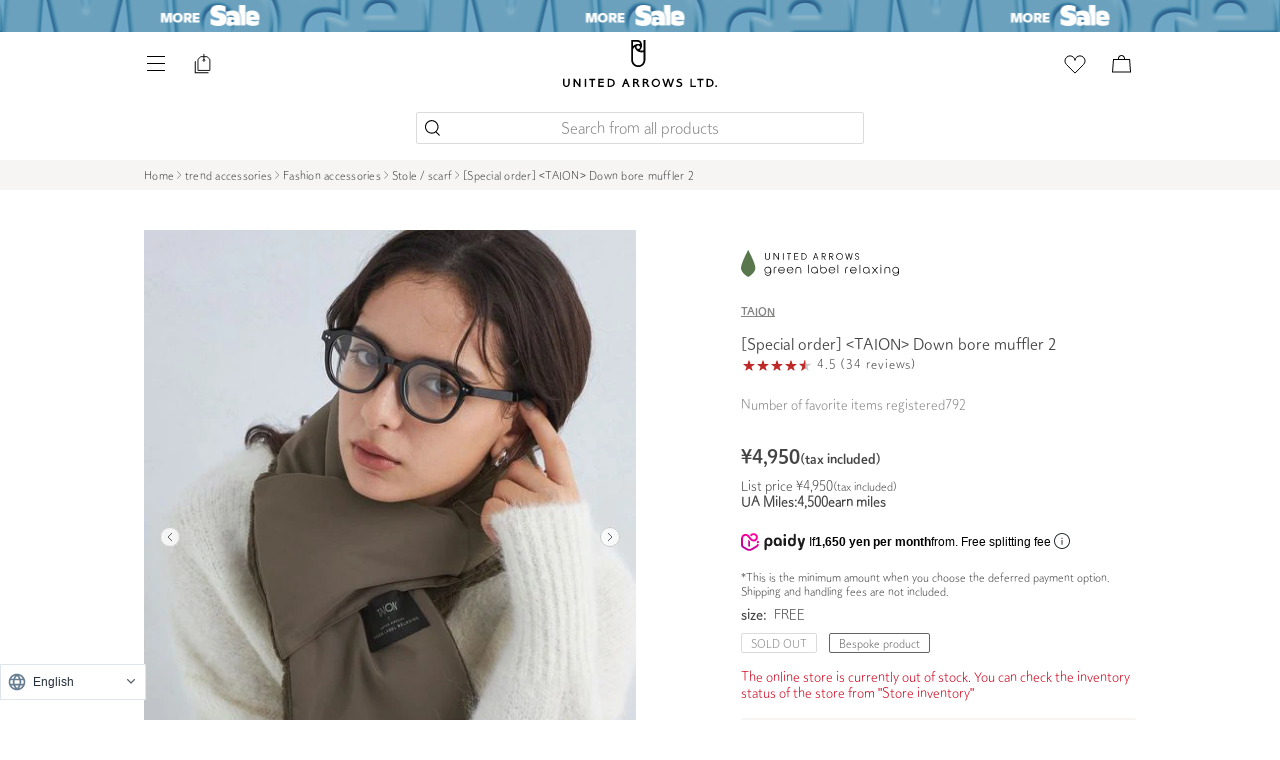

--- FILE ---
content_type: text/html;charset=UTF-8
request_url: https://store.united-arrows.co.jp/brand/glr/item/3600023F0708?areaid=spfg202200603
body_size: 65296
content:
<!DOCTYPE html>
<html class="store_U01 areatype_SPECIAL areaid_fg202200603  brandname_トレンド小物">
  <head xmlns="http://www.w3.org/TR/html4">
    
    
    
    
  
  
  
    
    
    
  
  

  
    <title>【別注】＜TAION＞ダウンボア マフラー2</title>
    
    
    
    <!--Head Meta Insert-->
		<meta content="product_detail" name="page-type">
    <meta content="true" name="css-purge-flag">
    <meta content="S73" name="app-screen-id">
    <meta content="【別注】＜TAION＞ダウンボア マフラー2。ユナイテッドアローズの公式通販サイトでは新着アイテムやおすすめ商品のほか、スタッフスタイリング、特集コンテンツもご覧いただけます。" name="description">
    <meta content="【別注】＜TAION＞ダウンボア マフラー2,公式通販,通販,オンラインショップ,ファッション" name="keywords">
    <meta content="【別注】＜TAION＞ダウンボア マフラー2" property="og:title">
    <meta property="og:type" content="article">
    <meta content="UNITED ARROWS ONLINE STORE" property="og:site_name">
    <meta content="【別注】＜TAION＞ダウンボア マフラー2。ユナイテッドアローズの公式通販サイトでは新着アイテムやおすすめ商品のほか、スタッフスタイリング、特集コンテンツもご覧いただけます。" property="og:description">
    <meta content="https://store.united-arrows.co.jp/brand/glr/item/3600023F0708?areaid=spfg202200603" property="og:url">
    <meta content="https://uaoi.united-arrows.co.jp/img/item/36000/3600023F0708/3600023F0708_l1_a054.jpg" property="og:image">


      
        
          <link href="https://uaoi.united-arrows.co.jp/img/item/36000/3600023F0708/3600023F0708_l1_a054.jpg" rel="preload" as="image">
        
      
        
      
        
      
        
      
        
      
        
      
        
      
        
      
        
      
        
      
        
      
        
      
        
      
        
      
        
      
        
      
        
      
        
      
        
      
        
      
        
      
        
      
        
      
        
      
        
      
        
      
        
      
        
      
        
      
        
      
        
      
        
      
        
      
        
      
      
        
          <link href="https://uaoi.united-arrows.co.jp/img/item/36000/3600023F0708/3600023F0708_l1_c102.jpg" rel="preload" as="image">
        
      
        
      
        
      
        
      

  
    
<meta http-equiv="content-type" charset="utf-8">
<meta name="viewport" content="width=device-width,initial-scale=1">
<link href="/res/img/common/home_icon.png?2026011301" rel="icon" type="image/png" sizes="180x180">
<link href="/res/img/common/home_icon.png?2026011301" rel="apple-touch-icon" sizes="180x180">
<link href="/res/img/common/favicon_ua.ico?2026011301" rel="shortcut icon" type="image/x-icon">
<!-- /s/配下のnoindex処理 -->

  
    
    
      
        
      
        
      
        
      
        
      
        
      
        
      
        
      
        
      
        
      
        
      
    
  


  <meta name="robots" content="noindex">


<meta content="UNITED ARROWS LTD." name="author">
<meta content="Copyright (C) UNITED ARROWS LTD. ALL RIGHTS RESERVED." name="Copyright">
<meta name="format-detection" content="telephone=no">








<!-- ページングの有無でcanonicalとlink prev next -->

  
  



<!-- font -->
<link rel="preconnect" href="https://fonts.googleapis.com">
<link rel="preconnect" href="https://fonts.gstatic.com" crossorigin="">
<link href="https://fonts.googleapis.com/css2?family=Vollkorn:ital@1&display=swap" rel="stylesheet">
<link href="https://fonts.googleapis.com/css2?family=Spectral:wght@300;400;500&display=swap&text=0123456789abcdefghijklmnopqrstuvwxyzABCDEFGHIJKLMNOPQRSTUVWXYZ," rel="stylesheet">
<!-- tailwind css -->

  <link href="/res/css/common/output_purge.css?2026011301" rel="stylesheet" type="text/css">



  <link href="/res/css/production/head.css?2026011301" rel="stylesheet" type="text/css">
  <link href="/res/css/production/body_after.css?2026011301" rel="stylesheet" type="text/css">
  <link href="/res/css/production/chunk-vendors.css?2026011301" rel="stylesheet" type="text/css">


<!-- jsファイル -->



    

    
    
        
            
        
            
        
            
        
            
        
            
        
            
        
            
        
            
        
            
        
            
        
            
        
            
        
            
        
            
        
            
        
            
        
            
        
            
        
            
        
            
        
            
        
            
        
            
        
            
        
            
        
            
        
            
        
            
        
            
        
            
        
            
        
            
        
            
        
            
        
            
        
            
        
            
        
            
        
            
        
            
        
            
        
            
        
            
        
            
        
            
        
            
        
            
        
            
        
            
        
            
        
            
        
    
    

    <script>
    var deviceClass = "pc";
    var deviceType = (function device_type() {
			if (/iPhone|Android.*Mobile/.test(navigator.userAgent)) {
				return "mobile";
			}
			else if (/iPad|Android/.test(navigator.userAgent)) {
				return "tablet";
			}
			else {
				return "pc";
			}
		})();
    var customerId = "";
    var customerStatus = "";
    var birthday = "";
    var sexDiv = "";
    var balancePoint = "0";
    var expirePoint = "0";
    var customerRankId = "";
    var customerRankName = "";
    var privateRankId= "";
    var targetingId = "";
    var cardId = "";
    var cardIssueRealStoreId = "";
    var cardStatus = "";
    var deviceDiv = "";
    var currentDeviceDiv = "02";
    var userAgent = "";
    var trackingId = "";
    var visitorId = "dc474d50-8dec-4dca-ba99-56253f0c93a1";
    var ecOrderCount = "0";
    var ecOrderDateTime = "";
    var domainId = "U01";
    var viewType = "PC"
    var imageBaseUrl = "https://uaoi.united-arrows.co.jp";
    var staticMode = false;
    var userPoint = "";
    var userPointYear = "";
    var userPointMonth = "";
    var userPointDay = "";
    var userfromStageName = "";
    var userfromStageLastPoint = "";
    var userfromStageThisPoint = "";
    var userNextStageName = "";
    var userNextJiStageName = "";
    var userNextPoint = "";
    var StaffStartReviewFlag = 0;
    var userGeoInfo = JSON.parse(`{"zip":"43085+43201-43207+43209-43224+43226-43232+43234-43236+43240+43251+43260+43266+43268+43270-43272+43279+43287+43291","continent":"NA","city":"COLUMBUS","timezone":"EST","county":"FRANKLIN","fips":"39049","areacode":"614","long":"-82.9988","location_id":"0","network":"aws","country_code":"US","bw":"5000","asnum":"16509","dma":"535","msa":"1840","throughput":"vhigh","network_type":"hosted","georegion":"277","lat":"39.9614","region_code":"OH"}`);
    var accessFromJapan = true;
    
    window.inp_access_from = '';
    if(userGeoInfo && Object.keys(userGeoInfo).length != 0){
        accessFromJapan = userGeoInfo["country_code"] === "JP";
        window.inp_access_from = user_geo_info["country_code"];
    }
    function headDataChecks(data){
        data = data === 0 ? String(data) : data;
        if(
            data &&
            typeof data != 'undefined'
        ){
            return data;
        }else{
            return "";
        }
    }
    </script>
    
    



  
    
<!-- Start VWO Async SmartCode -->
<link rel="preconnect" href="https://dev.visualwebsiteoptimizer.com">
<script type="text/javascript" id="vwoCode">
var _vis_opt_domain = document.domain;
window._vwo_code || (function() {
var account_id=741512,
version=2.1,
settings_tolerance=2000,
hide_element='body',
hide_element_style = 'opacity:0 !important;filter:alpha(opacity=0) !important;background:none !important;transition:none !important;',
/* DO NOT EDIT BELOW THIS LINE */
f=false,w=window,d=document,v=d.querySelector('#vwoCode'),cK='_vwo_'+account_id+'_settings',cc={};try{var c=JSON.parse(localStorage.getItem('_vwo_'+account_id+'_config'));cc=c&&typeof c==='object'?c:{}}catch(e){}var stT=cc.stT==='session'?w.sessionStorage:w.localStorage;code={nonce:v&&v.nonce,library_tolerance:function(){return typeof library_tolerance!=='undefined'?library_tolerance:undefined},settings_tolerance:function(){return cc.sT||settings_tolerance},hide_element_style:function(){return'{'+(cc.hES||hide_element_style)+'}'},hide_element:function(){if(performance.getEntriesByName('first-contentful-paint')[0]){return''}return typeof cc.hE==='string'?cc.hE:hide_element},getVersion:function(){return version},finish:function(e){if(!f){f=true;var t=d.getElementById('_vis_opt_path_hides');if(t)t.parentNode.removeChild(t);if(e)(new Image).src='https://dev.visualwebsiteoptimizer.com/ee.gif?a='+account_id+e}},finished:function(){return f},addScript:function(e){var t=d.createElement('script');t.type='text/javascript';if(e.src){t.src=e.src}else{t.text=e.text}v&&t.setAttribute('nonce',v.nonce);d.getElementsByTagName('head')[0].appendChild(t)},load:function(e,t){var n=this.getSettings(),i=d.createElement('script'),r=this;t=t||{};if(n){i.textContent=n;d.getElementsByTagName('head')[0].appendChild(i);if(!w.VWO||VWO.caE){stT.removeItem(cK);r.load(e)}}else{var o=new XMLHttpRequest;o.open('GET',e,true);o.withCredentials=!t.dSC;o.responseType=t.responseType||'text';o.onload=function(){if(t.onloadCb){return t.onloadCb(o,e)}if(o.status===200||o.status===304){_vwo_code.addScript({text:o.responseText})}else{_vwo_code.finish('&e=loading_failure:'+e)}};o.onerror=function(){if(t.onerrorCb){return t.onerrorCb(e)}_vwo_code.finish('&e=loading_failure:'+e)};o.send()}},getSettings:function(){try{var e=stT.getItem(cK);if(!e){return}e=JSON.parse(e);if(Date.now()>e.e){stT.removeItem(cK);return}return e.s}catch(e){return}},init:function(){if(d.URL.indexOf('__vwo_disable__')>-1)return;var e=this.settings_tolerance();w._vwo_settings_timer=setTimeout(function(){_vwo_code.finish();stT.removeItem(cK)},e);var t;if(this.hide_element()!=='body'){t=d.createElement('style');var n=this.hide_element(),i=n?n+this.hide_element_style():'',r=d.getElementsByTagName('head')[0];t.setAttribute('id','_vis_opt_path_hides');v&&t.setAttribute('nonce',v.nonce);t.setAttribute('type','text/css');if(t.styleSheet)t.styleSheet.cssText=i;else t.appendChild(d.createTextNode(i));r.appendChild(t)}else{t=d.getElementsByTagName('head')[0];var i=d.createElement('div');i.style.cssText='z-index: 2147483647 !important;position: fixed !important;left: 0 !important;top: 0 !important;width: 100% !important;height: 100% !important;background: white !important;display: block !important;';i.setAttribute('id','_vis_opt_path_hides');i.classList.add('_vis_hide_layer');t.parentNode.insertBefore(i,t.nextSibling)}var o=window._vis_opt_url||d.URL,s='https://dev.visualwebsiteoptimizer.com/j.php?a='+account_id+'&u='+encodeURIComponent(o)+'&vn='+version;if(w.location.search.indexOf('_vwo_xhr')!==-1){this.addScript({src:s})}else{this.load(s+'&x=true')}}};w._vwo_code=code;code.init();})();
</script>
<!-- End VWO Async SmartCode -->
  
  



  
    <script src="/res/js/production/product/item-detail/chunk-vendors.js?2026011301"></script>
    <script src="/res/js/production/product/item-detail/production_detail_head.js?2026011301"></script>
  
  


<script src="/res/js/common/session.js?2026011301"></script>

<script>
  var isFromApp = false;
  var totalCartCount = Cookies.get("totalCartCount");
  window.dataLayer = window.dataLayer || [];

  var _favItem_lastModified = '';
  if (favModule.setLastModifiedOnFavoriteItem) {
    favModule.setLastModifiedOnFavoriteItem(_favItem_lastModified);
  }

  /**
  */
  function normalizeUrl(urlOrPath, additionalParams){
    if (urlOrPath) {
      var absoluteUrlRegExp = /^(https?:\/\/([^/]*))\//;
      if (absoluteUrlRegExp.test(urlOrPath)) {
        var absolutePart = RegExp.$1;
        var domain = RegExp.$2;
        // 既知のドメインならドメイン部分を除外
        var ourDomainRegExp = /\.united-arrows\.co\.jp$/;
        var excludeDomainRegExp = /(faq|corp)\.united-arrows\.co\.jp$/;
        if (ourDomainRegExp.test(domain) && !excludeDomainRegExp.test(domain)) {
          urlOrPath = urlOrPath.replace(absolutePart, "");
        }
      }
    }

    if (additionalParams) {
      var query = "", path = urlOrPath;
      var tokens = urlOrPath.split("?", 2);
      if (tokens.length == 2) {
        path = tokens[0];
        query = tokens[1];
      }
      var params = new URLSearchParams(query);
      for (var key in additionalParams) {
        params.set(key, additionalParams[key]);
      }
      urlOrPath = path + "?" + params.toString();
    }
    console.log(urlOrPath);
    return urlOrPath;
  }
</script>




  <script src="https://code.jquery.com/jquery-migrate-3.4.0.js"></script>
  <script>
    //警告OFFの処理
    jQuery.migrateMute=true;
  </script>




  
  
  
    
    
      
    

    <script>
      var gtm_customerInfo = null;

      function clearPreviousData() {
        var clearData = {
          ecommerce: null,
          event: null,
          category_id: null,
          item_brand: null,
          item_category: null,
          item_category2: null,
          item_category3: null,
          item_category4: null,
          item_category5: null,
          item_id: null,
          item_name: null,
          items: null,
          price: null,
          ua_hinban: null,
          'gtm-transaction_usegiftcard': null,
          'gtm-transaction_usepoint': null,
          item_variant: null,
          quantity: null,
          search_term: null,
          store_number: null,
        }
        dataLayer.push(clearData);
      }

      function assignItems(target, itemInfoList, isCv) {
        if (itemInfoList == null) {
          return;
        }
        if (!itemInfoList.length) {
          // 配列でなければ要素1の配列としてセットしなおす
          itemInfoList = [itemInfoList];
        }
        var ecommerceItems = [];
        for (var i = 0; i < itemInfoList.length; i++) {
          var itemData = itemInfoList[i]
          var item = {
            index: i + 1,
            item_id: (itemData.salesSkuCd || itemData.salesSkuCode).substring(3),
            item_brand: itemData.exhibitionBrandName || itemData.brandName,
            item_name: itemData.itemName,
            item_variant: (itemData.displayColorName || itemData.colorName)+ "／" + (itemData.displaySizeName || itemData.sizeName),
            item_category: (itemData.basicItemCd || itemData.basicItemCode),
            item_category2: itemData.itemCategoryName.replaceAll("/", "／"),
            item_category3: {'01':'01先行', '02':'02通常', '03':'03セール', '04':'04アウトレット'}[itemData.salesDiv], /*販売区分 SKU別*/
            item_category4: {'01':'01通常', '02':'02予約'}[(itemData.reserveDiv || itemData.resvDiv)], /*予約区分 SKU別*/
            item_category5: itemData.merchantItemId, /*仕入先アイテムID SKU別*/
            quantity: parseInt(itemData.amount || 1),
            price: parseInt(itemData.unitPriceDiscountedInTax),
          };

          if (isCv) {
            _.assign(item, {
              discount: Math.abs(itemData.discountPriceInTax),
            });
          }
          ecommerceItems.push(item);
        }

        var data = {
          category_id:  _.map(itemInfoList, function(elm){ return elm.itemCategoryId; }),
          item_id:      _.map(ecommerceItems, function(elm){ return elm.item_id; }),
          item_brand:   _.map(ecommerceItems, function(elm){ return elm.item_brand; }),
          item_name:    _.map(ecommerceItems, function(elm){ return elm.item_name; }),
          item_variant: _.map(ecommerceItems, function(elm){ return elm.item_variant; }),
          item_category: _.map(ecommerceItems, function(elm){ return elm.item_category; }),
          item_category2: _.map(ecommerceItems, function(elm){ return elm.item_category2; }),
          item_category3: _.map(ecommerceItems, function(elm){ return elm.item_category3; }),
          item_category4: _.map(ecommerceItems, function(elm){ return elm.item_category4; }),
          item_category5: _.map(ecommerceItems, function(elm){ return elm.item_category5; }),
          price: _.map(ecommerceItems, function(elm){ return elm.price; }),
          ua_hinban: _.map(itemInfoList, function(elm){ return elm.merchantItemCode; }),
          quantity: _.map(ecommerceItems, function(elm){ return elm.quantity; }),
        }
        _.assign(target, data);
        if (!target.ecommerce) {
          target.ecommerce = {};
        }
        _.assign(target.ecommerce, {items: ecommerceItems});
        return target;
      }

      function assignOrder (target, orderInfo) {
        if (orderInfo == null) {
          return;
        }

        var data = {
          'gtm-customer_prefecture': orderInfo.prefecture,
          'gtm-transaction_usepoint': orderInfo.usePointAmount,
          'gtm-transaction_usegiftcard': orderInfo.useGiftCardAmount,
        }
        var data_ecommerce = {
          affiliation: orderInfo.affiliation,
          coupon: orderInfo.couponCode,
          currency: orderInfo.currency,
          shipping: orderInfo.shippingCostOutTax,
          value: orderInfo.subPriceInTax - Math.abs(orderInfo.subDiscountInTax),
          tax: Math.floor((orderInfo.subPriceInTax - Math.abs(orderInfo.subDiscountInTax))/ 11),
        }
        _.assign(target, data);
        if (!target.ecommerce) {
          target.ecommerce = {};
        }
        _.assign(target.ecommerce, data_ecommerce);
        return target;
      }

      document.addEventListener('add_to_cart', function(evt){
        clearPreviousData();
        var itemData = evt.detail;
        var gtm_data = {
          event: 'add_to_cart',
          ecommerce: {
            currency: 'JPY',
            value: parseInt(itemData.unitPriceDiscountedInTax, 10),
            tax: Math.floor(parseInt(itemData.unitPriceDiscountedInTax, 10) / 11),
          }
        };
        assignItems(gtm_data, itemData, true);
        _.assign(gtm_data, gtm_customerInfo);
        if (dataLayer) {
          dataLayer.push(gtm_data);
        }
      });

      document.addEventListener('add_to_favorite', function(evt){
        clearPreviousData();
        var itemData = evt.detail;
        var gtm_data = {
          event: 'add_to_wishlist',
        };
        assignItems(gtm_data, itemData, false);
        _.assign(gtm_data, gtm_customerInfo);
        if (dataLayer) {
          dataLayer.push(gtm_data);
        }
      });

      document.addEventListener('add_to_storecart', function(evt){
        clearPreviousData();
        var itemData = evt.detail;
        var gtm_data = {
          event: 'add_to_storecart',
        };
        assignItems(gtm_data, itemData, false);
        _.assign(gtm_data, gtm_customerInfo);
        if (dataLayer) {
          dataLayer.push(gtm_data);
        }
      });

      document.addEventListener('view_item', function(evt){
        clearPreviousData();
        var itemData = evt.detail;
        var gtm_data = {
          event: 'view_item',
        };
        assignItems(gtm_data, itemData, false);
        _.assign(gtm_data, gtm_customerInfo);
        if (dataLayer) {
          dataLayer.push(gtm_data);
        }
      });

      document.addEventListener('view_item_list', function(evt){
        clearPreviousData();
        var itemData = evt.detail;
        var gtm_data = {
          event: 'view_item_list',
        };
        assignItems(gtm_data, itemData, true);
        _.assign(gtm_data, gtm_customerInfo);
        if (dataLayer) {
          for (var i = 0; i < gtm_data.ecommerce.items.length; i++) {
            var item = gtm_data.ecommerce.items[i];
            delete item.item_category2;
            delete item.item_category3;
            delete item.item_category4;
            delete item.item_category5;
            delete item.item_name;
          }
          delete gtm_data.item_category2;
          delete gtm_data.item_category3;
          delete gtm_data.item_category4;
          delete gtm_data.item_category5;
          delete gtm_data.item_name;
          dataLayer.push(gtm_data);
        }
      });

      document.addEventListener('search_word', function(evt){
        var data = evt.detail;
        var gtm_data = {
          event: "search",
          result_no: parseInt(data.total_hits),
          search_term: data.search_term
        };
        _.assign(gtm_data, gtm_customerInfo);
        if (dataLayer) {
          dataLayer.push(gtm_data);
        }
      });

      document.addEventListener('view_cart', function(evt){
        clearPreviousData();
        var itemData = evt.detail;
        var _value = 0;
        for (var i = 0; i < itemData.length; i++) {
          var cartGroup = itemData[i];
          _value += parseInt(cartGroup.unitPriceDiscountedInTax, 10) * parseInt(cartGroup.amount, 10);
        }
        var gtm_data = {
          event: 'view_cart',
          ecommerce: {
            currency: 'JPY',
            tax: Math.floor(_value / 11),
            value: _value,
          }
        };
        assignItems(gtm_data, itemData, true);
        _.assign(gtm_data, gtm_customerInfo);
        if (dataLayer) {
          dataLayer.push(gtm_data);
        }
      });

      document.addEventListener('remove_from_cart', function(evt){
        clearPreviousData();
        var itemData = evt.detail;
        var gtm_data = {
          event: 'remove_from_cart',
          ecommerce: {
            currency: 'JPY',
            value: parseInt(itemData.unitPriceDiscountedInTax, 10) * parseInt(itemData.amount, 10),
            tax: Math.floor(parseInt(itemData.unitPriceDiscountedInTax, 10) * parseInt(itemData.amount, 10) / 11),
          }
        };
        assignItems(gtm_data, itemData, true);
        _.assign(gtm_data, gtm_customerInfo);
        if (dataLayer) {
          dataLayer.push(gtm_data);
        }
      });

      document.addEventListener('confirm_order', function(evt){
        clearPreviousData();
        var orderInfo = evt.detail;
        var gtm_data = {
          event: 'confirmation',
        };
        assignItems(gtm_data, orderInfo.lines, true);
        assignOrder(gtm_data, orderInfo);
        _.assign(gtm_data, gtm_customerInfo);
        if (dataLayer) {
          dataLayer.push(gtm_data);
        }
      });

      document.addEventListener('complete_customer_update', function(evt){
        clearPreviousData();
        var gtm_data = {
          event: 'complete_customer_update',
        };
        _.assign(gtm_data, gtm_customerInfo);
        if (dataLayer) {
          dataLayer.push(gtm_data);
        }
      });

      document.addEventListener('complete_sign_up', function(evt){
        clearPreviousData();
        var gtm_data = {
          event: 'sign_up',
        };
        _.assign(gtm_data, gtm_customerInfo);
        if (dataLayer) {
          dataLayer.push(gtm_data);
        }
      });

      document.addEventListener('view_ss_detail_page', function(evt){
        clearPreviousData();
        var data = evt.detail;
        var gtm_data = {
          event: 'view_ss_detail_page',
          staffstart_contents_type : data.staffstart_content_type,
          staffstart_content_id : data.staffstart_content_id,
          staffstart_user_id : data.staffstart_user_id,
          staffstart_merchant_id : data.staffstart_merchant_id,
        };
        _.assign(gtm_data, gtm_customerInfo);
        if (dataLayer) {
          dataLayer.push(gtm_data);
        }
      });

      document.addEventListener('post_ss_merchant_id', function(evt){
        clearPreviousData();
        var data = evt.detail;
        var gtm_data = {
          event: 'post_ss_merchant_id',
          staffstart_merchant_id : data.staffstart_merchant_id,
        };
        _.assign(gtm_data, gtm_customerInfo);
        if (dataLayer) {
          dataLayer.push(gtm_data);
        }
      });

      document.addEventListener('use_point_for_coupon', function(evt){
        clearPreviousData();
        var data = evt.detail;
        var gtm_data = {
          event: "use_point_for_coupon",
          nonpurchase_usepoint: evt.detail.riyo_pt
        };
        _.assign(gtm_data, gtm_customerInfo);
        if (dataLayer) {
          dataLayer.push(gtm_data);
        }
      });

      document.addEventListener('use_point_for_donate', function(evt){
        clearPreviousData();
        var data = evt.detail;
        var gtm_data = {
          event: "use_point_for_donate",
          nonpurchase_usepoint: evt.detail.riyo_pt
        };
        _.assign(gtm_data, gtm_customerInfo);
        if (dataLayer) {
          dataLayer.push(gtm_data);
        }
      });

      (function(){
        function device_type() {
          if (/iPhone|Android.*Mobile/.test(navigator.userAgent)) {
            return "mobile";
          }
          else if (/iPad|Android/.test(navigator.userAgent)) {
            return "tablet";
          }
          else {
            return "pc";
          }
        }

        function toDateStr(strDigit) {
          if (!strDigit) {
            return null;
          }
          try {
            return strDigit.substr(0,4) + "/" + strDigit.substr(4,2) + "/" + strDigit.substr(6,2);
          } catch (e) {
            return null;
          }
        }
        function toDate(strDigit) {
          if (!strDigit) {
            return null;
          }
          try {
            return new Date(strDigit.substr(0,4), parseInt(strDigit.substr(4,2))-1, strDigit.substr(6,2));
          } catch (e) {
            return null;
          }
        }
        function calcAge(strDigit) {
          var birthDate = toDate(strDigit);
          const birthNumber = birthDate.getFullYear() * 10000 + (birthDate.getMonth() + 1 ) * 100 + birthDate.getDate();
          var nowDate = new Date();
          const nowNumber = nowDate.getFullYear() * 10000 + (nowDate.getMonth() + 1 ) * 100 + nowDate.getDate();
          return Math.floor( (nowNumber - birthNumber) / 10000 );
        }
        function toGender(strDiv) {
          var map = {"01":"M", "02":"W"};
          return map[strDiv] || "-";
        }
        function getSubRanks() {
          return [];
        }
        var customer_mailmagazine = [];
        var page_type = _.get(document.querySelector("meta[name='page-type']"), "content", "general");

        var data = {
          'gtm-page_type': page_type,
          'gtm-page_title': document.querySelector("title").text,
          'gtm-device_type': device_type(),
          'gtm-customer_anonymous': Cookies.get('ua_vid'),
          'gtm-customer_visitor_id': "dc474d50-8dec-4dca-ba99-56253f0c93a1",
          'total_cart_count': parseInt(Cookies.get("totalCartCount")),
          'gtm-customer_useragent': window.userAgent,
        }
        if (false) {
          _.assign(data, {
            'gtm-customer_age': calcAge(""),
            'gtm-customer_birth_date': toDateStr(""),
            'gtm-customer_buy_times': 0,
            'gtm-customer_gender': toGender(''),
            'gtm-customer_housecard_id': "",
            'gtm-customer-hashed_mailaddress': '5dc6f036b9b981618484540a73ea2be6',
            'gtm-customer_id': '',
            'gtm-customer_last_buy_date': toDateStr(""), 
            'gtm-customer_point': 0,
            'gtm-customer_rank': getSubRanks(),
            'gtm-customer_stage': "",
            'gtm-customer_mailmagazine': customer_mailmagazine,
            'gtm-customer_subscription': customer_mailmagazine.length > 0,
          });
        }

        if (page_type == 'store_detail') {
          _.assign(data, {
            store_number: _.get(document.querySelector("meta[name='shopnum']"), "content"),
            store_name_abbr: _.get(document.querySelector("meta[name='storenameabbr']"), "content")
          });
        } else if (page_type == 'purchase_completed') {
          _.assign(data, {
            ecommerce: {
              
            }
          });
        }
        gtm_customerInfo = data;
        dataLayer.push(data);

        if (sessionModule.isEnteredLoggedIn()) {
          var gtm_data = {
            event: 'login',
          };
          _.assign(gtm_data, gtm_customerInfo);
          if (dataLayer) {
            dataLayer.push(gtm_data);
          }
        }

        document.addEventListener('inp_score', function(evt){
          var data = evt.detail;
          var gtm_data = {
            event: "inp_score",
            page_type: page_type,
            device_type: device_type(),
            user_agent: navigator.userAgent,
            access_from: window.inp_access_from,
            page_url: window.location.href,
            inp_detail: data
          };
          _.assign(gtm_data, gtm_customerInfo);
          if (dataLayer) {
            dataLayer.push(gtm_data);
          }
        });

        document.addEventListener('error_exchange_coupon', function(evt){
          var data = evt.detail,
              onload_error = data.onload_error ? data.onload_error : null,
              btn_click_error = data.btn_click_error ? data.btn_click_error : null,
              coupon_exchange_error = data.coupon_exchange_error ? data.coupon_exchange_error : null,
              coupon_data = data.coupon_data ? data.coupon_data : null;
          var gtm_data = {
            event: 'error_exchange_coupon',
            onload_error: onload_error,
            btn_click_error: btn_click_error,
            coupon_exchange_error: coupon_exchange_error,
            coupon_data: coupon_data,
          };
          _.assign(gtm_data, gtm_customerInfo);
          if (dataLayer) {
            dataLayer.push(gtm_data);
          }
        });
        
      })();
      
    </script>

  


  


  

  

  
<!-- Google Tag Manager -->
<script>(function(w,d,s,l,i){w[l]=w[l]||[];w[l].push({'gtm.start':
new Date().getTime(),event:'gtm.js'});var f=d.getElementsByTagName(s)[0],
j=d.createElement(s),dl=l!='dataLayer'?'&l='+l:'';j.async=true;j.src=
'https://www.googletagmanager.com/gtm.js?id='+i+dl;f.parentNode.insertBefore(j,f);
})(window,document,'script','dataLayer','GTM-MHCGCBS');</script>
<!-- End Google Tag Manager -->
  


  <!-- repro isFromOriginalApp: false -->
  


    
    
    
        <script>
        (function(){
            var data = {
                staffstart_merchant_id : "4a48b8f81c069fa8d854baffa7de9b7a",
            };
            var event = new CustomEvent("post_ss_merchant_id", {
                detail : data
            });
            document.dispatchEvent(event);
        })();
        </script>
    


  <script type="text/javascript">
    zdRecommendCustomerId = ""
    zdRecommendCardId = ""
    document.addEventListener('add_to_cart', function(evt) {
      var itemData = evt.detail;
      zdAddToCart({
        sku     : itemData.salesSkuCode.substring(3,21),
        product : itemData.merchantItemCode,
        quantity: 1,
        fav_type: null,
        item: null
      });
    });
    document.addEventListener('remove_from_cart', function(evt) {
      var itemData = evt.detail;
      zdRemoveFromCart({
        sku     : itemData.basicSkuCd,
        product : itemData.merchantItemCode,
        quantity: itemData.amount,
        fav_type: null,
        item: null
      });
    });
    document.addEventListener('add_to_favorite', function(evt) {
      var itemData = evt.detail;
      zdAddToFavorite({
        sku     : itemData.salesSkuCode.substring(3,21),
        product : itemData.merchantItemCode,
        quantity: 1,
        fav_type: "01",
        item: null
      });
    });
    document.addEventListener('remove_from_favorite', function(evt) {
      var itemData = evt.detail;
      zdRemoveFromFavorite({
        sku     : itemData.salesSkuCode.substring(3,21),
        product : itemData.merchantItemCode,
        quantity: 1,
        fav_type: "01",
        item: null
      });
    });
    document.addEventListener('add_to_favorite_staff', function(evt){
      if (evt.detail.staff_id) {
        zdAddToFavorite({
          sku     : null,
          product : null,
          quantity: 1,
          fav_type: "05",
          item: evt.detail.staff_id
        });
      }
    });
    document.addEventListener('add_to_favorite_styling', function(evt){
      if (evt.detail.styling_id) {
        zdAddToFavorite({
          sku     : null,
          product : null,
          quantity: 1,
          fav_type: "06",
          item: evt.detail.styling_id
        });
      }
    });
    document.addEventListener('remove_from_favorite_staff', function(evt){
      if (evt.detail.staff_id) {
        zdRemoveFromFavorite({
          sku     : null,
          product : null,
          quantity: 1,
          fav_type: "05",
          item: evt.detail.staff_id
        });
      }
    });
    document.addEventListener('remove_from_favorite_styling', function(evt){
      if (evt.detail.styling_id) {
        zdRemoveFromFavorite({
          sku     : null,
          product : null,
          quantity: 1,
          fav_type: "06",
          item: evt.detail.styling_id
        });
      }
    });
  </script>
  
    <script>
      zdViewItem = "36365990894"
    </script>
  
  
    
  
  
  
  
    <script type="text/javascript">(function e(){
      var e=document.createElement("script");
      e.type="text/javascript",
      e.async=true,
      e.src="https://unitedarrows.search.zetacx.net/static/zh_register_prd.js?2026011301";
      var t=document.getElementsByTagName("script")[0];
      t.parentNode.insertBefore(e,t)})();
    </script>
  
  


<style>
  [data-css='carousel'] [data-css='carousel-item']:nth-child(n+2), [data-css='carousel'] [data-css='banner-free-item']:nth-child(n+2) {
    display:none;
  }
  [data-css='carousel'].slick-initialized [data-css='carousel-item']:nth-child(n+2), [data-css='carousel'].slick-initialized [data-css='banner-free-item']:nth-child(n+2) {
    display:body;
  }
</style>










<script type="text/javascript">
//<![CDATA[ 
(function() {
  function riskifiedBeaconLoad() {
    var store_domain = 'www.unitedarrows.com';
    var session_id = 'Sge2q7ceqS1tiHtCDGo1aRXOsuMEq2eUhEe6RVsjxmI';
    var url = ('https:' == document.location.protocol ? 'https://' : 'http://')
      + "beacon.riskified.com?shop=" + store_domain + "&sid=" + session_id;
    var s = document.createElement('script');
    s.type = 'text/javascript';
    s.async = true;
    s.src = url;
    var x = document.getElementsByTagName('script')[0];
    x.parentNode.insertBefore(s, x);
  }
  if (window.attachEvent)
    window.attachEvent('onload', riskifiedBeaconLoad)
  else
    window.addEventListener('load', riskifiedBeaconLoad, false);
})();
//]]>
</script>




    
    <script src="https://event.lib.visumo.io/js/hbn_track.min.js"></script>
    <script>
      const videoDataRaw = 0;
      const videoData = videoDataRaw.videoData;
      if(videoData) hbn_track.init("637f2d94-82f5-404c-a049-9eb03775fcb3");
    </script>
    <script src="/res/js/common/item/video_script.js"></script>
    <script type="application/ld+json" id="json-ld"></script>
    <!-- お気に入りと在庫一覧の情報を作成する処理 -->
    <script type="text/javascript">
      var itemName = "【別注】＜TAION＞ダウンボア マフラー2";
      var itemcode = "3600023F0708";
      var displayBrandName = "TAION";
      var description = "\u003cb\u003e\u25a0green label relaxing 別注アイテム\u25a0\u003c\/b\u003e\u003cbr\u003e\u003cbr\u003e\u003cb\u003e\uff1cTAION\uff1e別注 リバーシブルマフラー\u003c\/b\u003e\u003cbr\u003e\u003cbr\u003e\u25a0デザイン\u003cbr\u003eコンパクトなサイズ感とあたたかさが魅力のダウンマフラー\u3002\u003cbr\u003e程よくマットな生地の面と\u3001裏のボア面のリバーシブルでお使いいただけます\u3002\u003cbr\u003e\u003cbr\u003eブロックごとのダウン量を調整し\u3001着用しやすいボリューム感に仕上げました\u3002\u003cbr\u003eパッカブルできるので\u3001コンパクトに持ち運べるのも嬉しいポイントです\u3002\u003cbr\u003e\u003cbr\u003e\u30fb800フィルパワー\u003cbr\u003e\u003cbr\u003e\u30fbその他1はOFF WHITEより白め\u3001ボア面は白です\u003cbr\u003e\u30fbその他2はMOCAより深めなカラーです\u003cbr\u003e\u003cbr\u003e\u003cp style=display:none\u003e#クリスマス,#ギフト,#X\'mas,#プレゼント\u003c\/p\u003e\u003cbr\u003e\u003cbr\u003e\uff1cTAION(タイオン)\uff1e\u003cbr\u003eインナーダウンウェアブランドの TAION(タイオン)\u3002\u003cbr\u003eブランド名の由来は\u3001体温\uff1dTAION\u003cbr\u003eインナーダウンウェアを生活に必需な\u3001\u201c体温を保持する\u201dウェアという名目で展開を目指し\u3001価格と価値のある\u201d商品を追従します\u3002\u003cbr\u003e\u003cbr\u003e\u003cbr\u003e\u3010注意事項\u3011\u003cbr\u003e\u203b画像の商品はサンプルです\u3002\u003cbr\u003e\u203b商品を使用前に\u3001タグ等に記載されている\u300c取り扱い上の注意書き\u300d\u3001\u300c洗濯表示\u300dを必ずご確認ください\u3002\u003cbr\u003e\u203b商品画像は\u3001光の当たり具合やパソコンなどの閲覧環境により\u3001実際の色味と異なって見える場合がございます\u3002あらかじめご了承ください\u3002\u003cbr\u003e\u203b商品の色味の目安は\u3001商品単体の画像をご参照ください\u3002\u003cbr\u003e\u003cbr\u003e店舗へお問い合わせの際は\u3001全国のgreen label relaxing各店舗まで下記の品名\/品番をお申し付けください\u3002\u003cbr\u003e品名\uff1a\u25c6SCEX\/TAIONﾀﾞｳﾝﾎﾞｱMUF2  品番\uff1a36365990894";
      var merchantCode = "36365990894";
      var displayBrandCode = "GLTAI";
      var itemCategoryId = "1701";
      
      //　商品のオプション別LD JSON処理
      

      const variantList = [{"colorId" : "102", "size" : "FREE", "color" : "BLACK", "stock" : false, "path" : "https:\/\/uaoi.united-arrows.co.jp\/img\/item\/36000\/3600023F0708\/3600023F0708_x1_c102.jpg"}, {"colorId" : "103", "size" : "FREE", "color" : "DK.GRAY", "stock" : false, "path" : "https:\/\/uaoi.united-arrows.co.jp\/img\/item\/36000\/3600023F0708\/3600023F0708_x1_c103.jpg"}, {"colorId" : "105", "size" : "FREE", "color" : "その他1", "stock" : false, "path" : "https:\/\/uaoi.united-arrows.co.jp\/img\/item\/36000\/3600023F0708\/3600023F0708_x1_c105.jpg"}, {"colorId" : "106", "size" : "FREE", "color" : "その他2", "stock" : false, "path" : "https:\/\/uaoi.united-arrows.co.jp\/img\/item\/36000\/3600023F0708\/3600023F0708_x1_c106.jpg"}];

      const variantJson = variantList.map(item => {
        return {
        "@type": "Product",
        "name": "\u3010別注\u3011\uff1cTAION\uff1eダウンボア マフラー2",
        "url": "https:\/\/store.united-arrows.co.jp\/brand\/glr\/item\/3600023F0708"+"?clr_id="+item.colorId,
        "color": item.color,
        "size": item.size,
        "image": item.path,
        "offers": {
          "@type": "Offer",
          "category": "ストール \/ マフラー",
          "price": "4950",
          "priceCurrency": "JPY",
          "availability": item.stock ? 'http://schema.org/InStock' : 'http://schema.org/OutOfStock'
        }
      }}
      ).flat();

      const jsonLd = {
        "@context": "http://schema.org",
        "@type": "ProductGroup",
        "name": "\u3010別注\u3011\uff1cTAION\uff1eダウンボア マフラー2",
        "description": "\u003cb\u003e\u25a0green label relaxing 別注アイテム\u25a0\u003c\/b\u003e\u003cbr\u003e\u003cbr\u003e\u003cb\u003e\uff1cTAION\uff1e別注 リバーシブルマフラー\u003c\/b\u003e\u003cbr\u003e\u003cbr\u003e\u25a0デザイン\u003cbr\u003eコンパクトなサイズ感とあたたかさが魅力のダウンマフラー\u3002\u003cbr\u003e程よくマットな生地の面と\u3001裏のボア面のリバーシブルでお使いいただけます\u3002\u003cbr\u003e\u003cbr\u003eブロックごとのダウン量を調整し\u3001着用しやすいボリューム感に仕上げました\u3002\u003cbr\u003eパッカブルできるので\u3001コンパクトに持ち運べるのも嬉しいポイントです\u3002\u003cbr\u003e\u003cbr\u003e\u30fb800フィルパワー\u003cbr\u003e\u003cbr\u003e\u30fbその他1はOFF WHITEより白め\u3001ボア面は白です\u003cbr\u003e\u30fbその他2はMOCAより深めなカラーです\u003cbr\u003e\u003cbr\u003e\u003cp style=display:none\u003e#クリスマス,#ギフト,#X'mas,#プレゼント\u003c\/p\u003e\u003cbr\u003e\u003cbr\u003e\uff1cTAION(タイオン)\uff1e\u003cbr\u003eインナーダウンウェアブランドの TAION(タイオン)\u3002\u003cbr\u003eブランド名の由来は\u3001体温\uff1dTAION\u003cbr\u003eインナーダウンウェアを生活に必需な\u3001\u201c体温を保持する\u201dウェアという名目で展開を目指し\u3001価格と価値のある\u201d商品を追従します\u3002\u003cbr\u003e\u003cbr\u003e\u003cbr\u003e\u3010注意事項\u3011\u003cbr\u003e\u203b画像の商品はサンプルです\u3002\u003cbr\u003e\u203b商品を使用前に\u3001タグ等に記載されている\u300c取り扱い上の注意書き\u300d\u3001\u300c洗濯表示\u300dを必ずご確認ください\u3002\u003cbr\u003e\u203b商品画像は\u3001光の当たり具合やパソコンなどの閲覧環境により\u3001実際の色味と異なって見える場合がございます\u3002あらかじめご了承ください\u3002\u003cbr\u003e\u203b商品の色味の目安は\u3001商品単体の画像をご参照ください\u3002\u003cbr\u003e\u003cbr\u003e店舗へお問い合わせの際は\u3001全国のgreen label relaxing各店舗まで下記の品名\/品番をお申し付けください\u3002\u003cbr\u003e品名\uff1a\u25c6SCEX\/TAIONﾀﾞｳﾝﾎﾞｱMUF2  品番\uff1a36365990894",
        "url": "https:\/\/store.united-arrows.co.jp\/brand\/glr\/item\/3600023F0708",
        "brand": {
          "@type": "Brand",
          "name": "TAION"
        },
        "image": "https:\/\/uaoi.united-arrows.co.jp\/img\/item\/36000\/3600023F0708\/3600023F0708_x1_a054.jpg",
        "variesBy": [
          "https://schema.org/size",
          "https://schema.org/color"
        ],
        "hasVariant": variantJson
      };
        
      document.getElementById('json-ld').textContent = JSON.stringify(jsonLd);
    </script>
    
  

    <script src="https://cdn.paidy.com/promotional-messaging/general/paidy-upsell-widget.js" defer="defer"></script>
  
    
    <link href="/res/css/zeta-voice/style.css" rel="stylesheet" type="text/css">
    <link href="https://vjs.zencdn.net/8.0.4/video-js.css" rel="stylesheet">
    <style>
      [data-css="modal-top"]{max-width: 600px}
      [data-css="item-detail-modal"]{
        transition:.1s;
        z-index:-1
      }
      [data-css="item-detail-modal-slider-counter"]{
        background: rgba(255,255,255,0.8);
        font-size: 13px;
        right: 22px;
        bottom: 22px;
        padding-bottom: 0.05rem
      }
      [data-css=item-detail-modal-close]{
        right:15px;
        top: 15px
      }
      .modal-slide-arrow{
        width:23px !important;
        height:23px !important;
        top: 0 !important;
        bottom: 0 !important;
        margin: auto;
        display: block !important;
        position: absolute;
        z-index: 40
      }
      .modal-slide-arrow-next{right: 14px}
      .modal-slide-arrow-prev{
        left: 14px;
        transform: rotate(180deg)
      }
      [data-css="fitting-modal-content"] {max-height: calc(100% - 160px)}
      [data-css="shopping-modal-content"] {max-height: calc(100% - 210px)}
      [data-css="item-detail-modal"] .slick-slider {
        -ms-touch-action:auto;
        touch-action:auto
      }
      [data-js="item-detail-modal-slider"] .slick-arrow:hover{opacity:.6}
      [data-js="item-detail-modal-slider"] .slick-arrow:before{
        content:"";
        display:inline-block;
        width:100%;
        height:100%;
        opacity:1
      }
      [data-js="item-detail-modal-slider"] .slick-prev{
        top: 0 !important;
        bottom: 0 !important;
        margin: auto;
        display: block !important;
        position: absolute;
        left: 14px;
        z-index: 40
      }
      [data-js="item-detail-modal-slider"] .slick-prev:before{
        background:url(/res/img/common/arrow/arrow-slider.svg) no-repeat 50%/contain;
        transform:rotate(180deg)
      }
      [data-js="item-detail-modal-slider"] .slick-next{
        top: 0 !important;
        bottom: 0 !important;
        margin: auto;
        display: block !important;
        position: absolute;
        right: 14px;
        z-index: 40
      }
      [data-js="item-detail-modal-slider"] .slick-next:before{background:url(/res/img/common/arrow/arrow-slider.svg) no-repeat 50% / contain}
      [data-css="item-detail-modal-slider-wrap"]{width:100%}
      [data-css="item-detail-modal-slider-wrap"] img{width:100%}
      [data-css="item-detail-modal-overlay"]{
        --bg-opacity: 1;
        background: #000;
        background: rgba(0, 0, 0, var(--bg-opacity))
      }
      [data-css="modal-top-favorite"]{max-width: 600px}
      [data-css="item-detail-tab-list"]::after {
        content: "";
        position: absolute;
        width: 100%;
        bottom: 0px;
        background-color: #dcdbda;
        height: 1px;
        z-index: -10
      }
      [data-css="item-detail-movie-wrap"]{
        position: relative;
        width: 100%;
        height: 0;
        padding-bottom: 56.25%;
        overflow: hidden
      }
      [data-css="item-detail-movie"]{
        width: 100%;
        height: 100%;
        position: absolute;
        top: 0;
        left: 0
      }
      [data-css="item-detail-info-category"]::before{
        position: absolute;
        content: "｜";
        left: -0.75rem;
        top: 0;
        width: 10px;
        height: 14px;
        bottom: 0;
        margin: auto
      }
      [data-css="item-detail-review"] [data-css="btn"]{border-radius: 3px}
      [data-css="item-detail-review"] #ZVList .zv-review-sort{display: none}
      [data-css="item-detail-review"] #zv-review-filter{display: none}
      [data-css="item-detail-review"] #ZVList .zv-row{
        border-bottom: none;
        border-top: none;
        padding-top: 0
      }
      [data-css="item-detail-review"] #ZVList .zv-summary-cell.zv-star:nth-child(2){margin-top: 0}
      [data-css="item-detail-review"] #ZVList .zv-summary-cell.zv-fitting{margin-top: 40px}
      [data-css="item-detail-review"] #ZVList #zv-top-reviews .zv-top-customer-review:nth-child(n+5) {display: none}
      [data-css="item-detail-review"] #ZVList #zv-top-reviews hr {display: none}
      [data-css="item-detail-review"] #ZVList #zv-top-reviews .zv-pagination {display: none}
      [data-css="item-detail-review"] #ZVList .zv-summary-cell label,[data-css="item-detail-review"] #ZVSummary .zv-star-comment,[data-css="item-detail-review"] #ZVList table.zv-counts-table .zv-star-comment,[data-css="item-detail-review"] #ZVList .zv-row,[data-css="item-detail-review"] #zv-top-reviews,[data-css="item-detail-review"] #ZVSummary table.zv-counts-table > tbody > tr > th,[data-css="item-detail-review"] #ZVList table.zv-counts-table > tbody > tr > th,[data-css="item-detail-review"] #ZVList .zv-basic-info > .zv-posted-at,[data-css="item-detail-review"] #ZVList .zv-answer > label,[data-css="item-detail-review"] #ZVList .zv-answer > p,[data-css="item-detail-review"] #ZVList .zv-helpful-form > div.zv-helpful,[data-css="item-detail-review"] #ZVList .zv-official {font-size: 0.875rem}
      [data-css="item-detail-review"] #ZVList .zv-row{
        margin: 0 1rem;
        flex-direction: column
      }
      [data-css="item-detail-review"] #ZVList .zv-summary-cell.zv-fitting th:first-child{
        width: 100px;
        white-space: nowrap
      }
      [data-styling-list] div[data-js]:last-child{
        border-bottom: none;
        margin-bottom: 0;
        margin-right: 0
      }
      .thumb-list.col-03::after {
        display: block;
        height: 0;
        order: 1;
        content: '';
        width: 152px
      }
      [data-css="item-detail-info"] {margin-bottom: 0.625rem}
      [data-css="buttons-container"] > a {width: 100%}
      [data-css="buttons-container"] > button {width: 100%}
      [data-css="breadcrumb"] {margin-bottom: 0}
      [data-css="styling-blog-shop-name"] {font-family: 'unitedarrows' , 'Yu Gothic Medium' , 'Yu Gothic', '游ゴシック', 'YuGothic', '游ゴシック体', sans-serif;}
      /* 関連アイテム */
      .related-list li:nth-child(n + 7){display: none}
      /* 閲覧履歴 */
      [data-js="hisotory-item-list"] ._item-thumb-list:nth-child(n + 7) {display: none}
      [data-css="item-detail-history-list"] h2{
        /* apply border-t border-gray-03 */
        border-top-width: 1px;
        --border-opacity: 1;
        border-color: #DCDBDA;
        border-color: rgba(220, 219, 218, var(--border-opacity))
      }
      [data-css="footer-sns-links"] {
        padding-top: 2rem;
        border-top: 1px solid #DCDBDA
      }
      [data-css="delivery-date"] {font-size: 11px}
      [data-css="brand-logo"] img{
        width: 100%;
        height: 100%
      }
      [data-css="item-detail-history-list"] .item_no_btn{display: none}
      [data-css="store-exclusive"]{margin-bottom: 1rem}
      [data-css="zeta-hashtag-wrap"]::-webkit-scrollbar {display:none}
      [data-css="zeta-hashtag-link"] {
          padding-top: 0.3rem;
          padding-bottom: 0.2rem
      }
      [data-css="favorite-modal-content"] {max-height: calc(100% - 70px)}
      [data-js="storestock-menu-modal-btn"] {
        padding-top: 0.6rem;
        padding-bottom: 0.3rem
      }
      [data-css="item-detail-button"], [data-css="item-detail-fav-button"]{
        width: calc((100% - 1rem) / 2);
        border-radius: 2px;
        padding-top: 0.75rem
      }
      [data-css="item-detail-button"] > img {
        left: 1px;
        width: 28px;
        height: 28px;
        top: 50%;
        transform: translateY(-50%)
      }
      [data-js="favorite-menu-modal-btn"]{
        padding-left: 1.5rem;
        padding-top: 0.7rem;
        padding-bottom: 0.3rem
      }
      [data-css="item-detail-favorite-button"] {
        padding: 3px !important;
        right: 18px;
        top: calc(120vw - 18px);
        transform: translateY(-100%)
      }
      [data-css="product-sub-img"]{
        width: 100%;
        aspect-ratio: 5 / 6;
      }
      [data-css="article-title"] {
        height: calc(1.6em * 2);
        line-height: 1.6em;
        overflow: hidden;
        position: relative;
        word-wrap: break-word
      }
      [data-css="article-title"]::before {
        background: #fff;
        bottom: 0;
        content: "…";
        padding-left: 0.5em;
        position: absolute;
        right: 0;
        padding-right: 8px
      }
      [data-css="article-title"]::after {
        background: #fff;
        content: "";
        height: 100%;
        position: absolute;
        width: 100%
      }
      [data-css="item-detail-history-list"] ._item-thumb-list{padding: 0 16px}
      [data-css="item-detail-history-list"]{
        width: 100%;
        margin-bottom: 2.625rem
      }
      [data-css="item-detail-history-list"] h2 {font-weight: 500}
      [data-css="item-detail-history-list"] [data-css="btn"]{font-size: 0.875rem}
      [data-css="item-detail-history-list"] [data-css="btn-wrap"] {
        padding: 0 1rem;
        width: 100%;
        margin-top: 0
      }
      [data-css="sns-wrapper"]{padding: 2rem 1rem 0}
      [data-css="sns-wrap"]{padding-bottom: 2rem}
      [data-css="item-name"]{
        font-family: 'unitedarrows-medium',YuGothic,'Yu Gothic',sans-serif;
        line-height: 1.7rem
      }
      [data-css="see-more-btn"]{ border-radius: 2px}
      [data-css="item-detail-set-recommend"] h2 {font-weight: 500}
      [data-css="item-detail-thumbnail-list"] .border-top-none,[data-css="item-detail-set-recommend"] .border-top-none {border-top-width: 0}
      [data-css="shopping-modal-itemsize"] {
        width: 70%;
        margin-left: 5%
      }
      [data-js="shopping-menu-modal"] .sm\:text-sm {font-size: 0.6rem}
      [data-css="item-detail-set-recommend"] + [data-css=item-detail-thumbnail-list] h2,[data-css="item-detail-set-recommend"] h2 {
        border-top-width: 1px;
        --border-opacity: 1;
        border-color: #DCDBDA;
        border-color: rgba(220, 219, 218, var(--border-opacity))
      }
      [data-css="item-detail-set-recommend"] [data-js="item-detail-recommend-list"] {text-align: left}

      [data-css="product-thumbnail-modal-btn"] {
        left: 18px;
        top: calc(120vw - 18px);
        transform: translateY(-100%);
      }
      [data-css="product-thumbnail-modal-wrap"]{
        position: absolute;
        border-radius: 10px;
        width: 88%;
        height: 90%;
        top: 50%;
        left: 50%;
        transform: translate(-50%, -50%);
        box-shadow: 0 8px 10px 0 rgba(0, 0, 0, 0.5);
        background-color: #fff;
        overflow: hidden;
        padding: 22px 20px 35px;
        display: flex;
        flex-wrap: wrap;
        align-content: flex-start;
        overflow-y: scroll;
        z-index: 2
      }
      [data-css="product-thumbnail-modal"]::before {
          display: block;
          position: fixed;
          top: 0;
          left: 0;
          right: 0;
          bottom: 0;
          --bg-opacity: 1;
          background-color: #000;
          background-color: rgba(0, 0, 0, var(--bg-opacity));
          content: '';
          opacity: 0.4;
          z-index: 1
      }
      [data-css="product-thumbnail-modal-close"]{
        position: absolute;
        top: 5%;
        right: 6%;
        transform: translate(15px,-15px);
        width: 40px;
        height: 40px;
        background: #858483;
        border-radius: 50%;
        z-index: 3
      }
      [data-css="product-thumbnail-modal-close"] svg{
        position: absolute;
        left: 50%;
        top: 50%;
        transform: translate(-50%, -50%)
      }
      [data-css="product-thumbnail-modal-img"] {
        width: calc(100% / 3);
        padding: 5px
      }

      [data-css="product-wrapper"] {
        position: relative;
        margin-bottom: 70px
      }
      [data-css="product-wrapper-title"] {
        font-weight: 700;
        font-size: 1.2rem;
        margin: 10px;
        text-align: center;
        border-top: solid 1px;
        padding-top: 40px;
        --border-opacity: 1;
        border-color: rgba(220, 219, 218, var(--border-opacity))
      }
      [data-css="product-wrapper-content"] {
        height: 175px;
        overflow: hidden
      }
      [data-css="product-wrapper-content"] .zv-no-review-text{
        padding-left: 1rem;
        padding-right: 1rem
      }
      [data-css="product-wrapper-btn"] {
          position: absolute;
          bottom: 0px;
          left: 0px;
          width: 100%;
          height: 30px;
          padding-top: 60px;
          text-align: center;
          line-height: 30px;
          background: linear-gradient( 180deg, rgb(255, 255, 255, 0) 0%, rgb(255, 255, 255, 1) 70%);
          cursor: pointer;
          transition: bottom 0.2s;
          font-weight: 700
      }
      [data-css="favorite-menu-modal-link"] {padding: 0 0 0 1rem !important}
      /* 下記item-detail-sliderのCSS */
      .slick-slide img, .slick-slide video{width: 100%}
      [data-js="video-container"] video, video.video-js, div.video-js {
        display: none!important;
      }
      [data-js="video-container"] {
        height: 100%;
        max-width: 100%;
        padding: 0 2%;
        background: #ffffff;
      }

      [data-js="video-container"] div.video-js {
        object-fit: contain;
      }
  
      [data-js="video-container"] video,
      [data-js="video-container"] video.video-js, 
      [data-js="video-container"] div.video-js {
        display: none!important;
      }
      [data-js="video-container"] div.video-enable, .video-enable video {
        display: block!important;
      }

      [data-js="video-container"] .video-js .vjs-control-bar {
        display: none!important;
      }

      [data-js="video-container"] .video-js .vjs-play-control.vjs-ended .vjs-icon-placeholder:before {
        content: "\f101";
      }

      [data-js="video-container"] .video-js .vjs-load-progress > div {
        background-color: #888888;
      }

      [data-js="video-container"] .video-js .vjs-control-bar {
        background-color: rgba(0,0,0,0.5);
      }

      [data-js="video-container"] .video-js .vjs-control-bar .vjs-play-control {
        width: 3em;
      }

      [data-js="video-container"] .video-js .vjs-progress-control .vjs-progress-holder {
        margin: 0 8px 0 0;
      }

      [data-js="video-container"] .video-js .vjs-play-progress::before {
        font-size: 16px;
      }
      
      [data-js="video-container"] .video-js .vjs-big-play-button {
        width: 110px;
        height: 110px;
        border: none;
        background-color: transparent;
        border-radius: 50%;
        opacity: 1;
        margin-top: -55px;
        margin-left: -55px;
      }

      [data-js="video-container"] .video-js .vjs-big-play-button:hover {
        background-color: transparent;
        opacity: 1;
      }

      [data-js="video-container"] .video-js .vjs-big-play-button .vjs-icon-placeholder::before {
        content: '';
        size: 110px;
        background-image: url("/res/img/common/icon-play-video.svg");
      }

      [data-video-thumbnail="init"] [data-css="item-detail-thumb-image"] {
        max-width: 100%;
        padding: 0;
        position: relative;
      }

      [data-video-thumbnail="init"] [data-css="item-detail-thumb-image"]::before{
        content: '';
        position: absolute;
        bottom: calc(50% - 16px);
        right: calc(50% - 16px);
        background-image: url("/res/img/common/icon-play-video.svg");
        width: 32px;
        height: 32px;
        z-index: 9;
      }

      [data-video-thumbnail="init"] img {
        object-fit: contain;
        aspect-ratio: 5 / 6;
      }

      [data-css="item-detail-thumb-image"]{margin-bottom: 0.875rem}
      [data-css="item-detail-open-modal"]{min-height: 120vw}
      [data-css="item-detail-slider-preview"] .slick-arrow {
        width: 32px;
        height: 32px;
        top: 0;
        bottom: 0;
        margin: auto;
        position: absolute;
        z-index: 40
      }
      [data-css="item-detail-slider-preview"] .slick-arrow:hover {opacity: 0.6}
      [data-css="item-detail-slider-preview"] .prev-arrow{
        left: 16px;
        transform: rotate(180deg)
      }
      [data-css="item-detail-slider-preview"] .next-arrow {right: 16px}
      [data-css="item-detail-thumb-active"] [data-css="item-detail-thumb-image"]{position: relative}
      [data-css="item-detail-thumb-active"] [data-css="item-detail-thumb-image"]:after{
        position: absolute;
        content: '';
        width: 100%;
        left: 0;
        background: #444444;
        height:2px;
        width: 100%;
        bottom: -7px;
        z-index: 30
      }
      [data-css="item-detail-fav-count"] {
        background-image: url('/res/img/common/ico-header-favourite.svg');
        background-position: center 13px;
        background-size: 23px;
        bottom: -30px;
        right: 20px
      }
      [data-css="item-detail-product-number"]{
        font-weight: 300;
      }
      [data-css="item-detail-counter-current-wrap"]{
        background: rgba(255,255,255,0.8);
        top: 552px;
        left: 412px;
        font-size: 11px;
        padding-bottom: 0.1rem;
        width: 64px;
        text-align: center
      }
      [data-css="item-detail-counter-current-wrap-sp"]{
        background: rgba(255,255,255,0.8);
        font-size: 13px;
        right: 22px;
        padding-bottom: 0.05rem
      }
      [data-css="styling-recommend-item"]:first-child {
        border-top: none;
        margin-top: 0
      }
      .slick-list{overflow: hidden}
      #paging > div > div::-webkit-scrollbar {display: none}
      /* item-detail-sliderのCSSここまで */
      [data-css="item-detail-slider-thumb"]:nth-child(6n){margin-right: 0.75rem}
      [data-css="item-detail-counter-current-wrap-sp"]{
        right: auto;
        left: 50%;
        top: calc(120vw - 15px);
        transform: translateX(-50%) translateY(-100%)
      }
      [data-css="menu-modal-wrap"] { min-height: 100% }
      [data-css="item-detail-set-recommend"] .thumb-list.col-06 .thumb-product-wrap {margin-bottom: 2rem}
      [data-css="styling-item"]:nth-child(2n),[data-css="styling-blog-item"]:nth-child(2n){margin-right: 0}
      .thumb-list.col-03 .thumb-product-wrap[data-css="styling-item"],.thumb-list.col-03 .thumb-product-wrap[data-css="styling-movie-item"],.thumb-list.col-03 .thumb-product-wrap[data-css="styling-blog-item"],[data-css="item-detail-thumbnail-list"] .thumb-list.col-06 .thumb-product-wrap {margin-bottom: 2rem}
      [data-css="styling-item-image"] {margin-bottom: 0.875rem}
      .thumb-list.col-03 [data-css="styling-movie-item"] {width: 100%}
      [data-css="styling-movie-item"] img {width: calc((100% - 16px) /2)}
      [data-css="item-detail-accordion-child"] {
        padding: 12px 0;
      }
      [data-css="item-detail-accordion-parent"] {
        padding-top: 0;
        padding-bottom: 0;
        padding-left: 0;
      }
      [data-css="item-detail-accordion-parent"] .accordion-content {
        padding-top: 0;
        padding-bottom: 0;
      }
      [data-css="item-detail-accordion-child"] .accordion-content {
        width: 16px;
        height: 16px;
      }
      [data-css="item-detail-accordion-head"] .accordion-head::before {
        right: 0;
        width: 16px;
        height: 16px;
      }
      [data-css="item-detail-accordion-head"] .accordion-head::before {
        right: 0;
      }
      [data-css="item-detail-accordion-head"] {
        font-family: 'unitedarrows', 'YuGoPr6N-M', 'Yu Gothic', '游ゴシック', 'YuGothic', '游ゴシック体', 'Hiragino', 'Kaku Gothic ProN' , 'Hiragino Sans', 'MSPGothic' , 'Meiryo' , sans-serif;
      }
      .hacobune-video-item-side {
        display: none;
      }
      .hacobune-video-item-root {
        display: block !important;
        height: 100% !important;
      }
      ._paidy-promotional-messaging {
        margin-bottom: 0 !important;
        margin-top: -32px !important;
        margin-left: -16px !important;
      }
      [data-css="colorsize-stocklist"]{
        display: flex;
        font-size: .6rem;
        font-family: 'unitedarrows-bold', sans-serif;
        font-weight: 700;
        align-items: center;
        overflow-x: scroll;
        white-space: nowrap;
        -ms-overflow-style: none; /* IE, Edge 対応 */
        scrollbar-width: none; /* Firefox 対応 */
      }
      [data-css="colorsize-stocklist"]::-webkit-scrollbar {
        /* Chrome, Safari 対応 */
        display: none;
      }
      [data-css="colorsize-stocklist"] li{
        width: auto;
        background: rgba(246, 245, 244);
        border-radius: 5px;
        font-weight: 700;
        align-items: center;
        justify-content: space-evenly;
        display: flex;
        margin-right: .5rem;
        padding: 5px
      }
      [data-css="colorsize-stocklist"] li span:first-child{
        margin-right: .3rem;
      }
      [data-css="item-detail-btn-fav-count"] {
        min-width: 45px;
        height: 20px;
        position: relative;
        margin-right: 2px;
      }
      [data-css="item-detail-btn-fav-count"] p {
        position: absolute;
        top: 10px;
        left: 50%;
        transform: translateX(-50%);
        font-size: 10px;;
      }
      [data-css="item-detail-btn-fav-count"] img {
        width: 20px;
        height: 20px;
        top: -8px;
        left: 50%;
        transform: translateX(-50%);
        position: absolute;
      }
      @media (max-width: 720px) {
        .hacobune-dialog-content {
          margin: 0 !important;
        }
      }
      .hacobune-goods .hacobune-app-container {
        padding-top: 0 !important;
      }

      .annotation-message {
        width: 85%;
        border-radius: 12px;
        position: absolute;
        background: #F6F5F4;
        right: 50%;
        transform: translateX(50%);
        box-shadow: 0px 4px 10px #0000001A;
        text-align: justify;
      }
      .annotation-message::after {
        content: "";
        position: absolute;
        left: 90%;
        top: -10px;
        width: 0px;
        height: 0px;
        margin: auto;
        border-style: solid;
        border-color: transparent transparent #F6F5F4 transparent;
        border-width: 0 6px 10px 6px;
      }
      .sku-annotation-message {
        width: 85%;
        border-radius: 12px;
        position: absolute;
        background: #F6F5F4;
        right: 50%;
        transform: translateX(50%);
        box-shadow: 0px 4px 10px #0000001A;
        text-align: justify;
        z-index: 40;
      }
      [data-css="sku-annotation-modal-close"] {
        width:25px;
        height: 25px;
        position: absolute;
        top: -5px;
        right: -5px;
        padding: 7.5px;
        background-color: #858483;
        border-radius: 50%;
      }
      [data-css="item-detail-modal-stock-heading"] {
        margin-bottom: 10px;
        font-family: unitedarrows, 'system-ui', -apple-system, sans-serif;
      }
      [data-css="item-detail-modal-stockbtn"] {
        height: 30px;
        line-height: 30px;
        font-size: .8rem;
        padding: 0;
        font-family: unitedarrows,Yu Gothic,游ゴシック,YuGothic,游ゴシック体,Hiragino,Kaku Gothic ProN,Hiragino Sans,MSPGothic,Meiryo,sans-serif;
      }
      @media (max-width:768px) {
        [data-css="item-detail-fav-button"] {
          padding-left: 1.5rem;
          padding-top: 0.7rem;
          padding-bottom: 0.3rem;
        }
        [data-css="item-detail-btn-fav-count"] {
          position: absolute;
          left: 1px;
          top: 50%;
          transform: translateY(-50%);
          min-width: 28px;
          height: 28px;
        }
        [data-css="item-detail-btn-fav-count"] img {
          width: 28px;
          height: 28px;
          top: 0;
          left: 50%;
          transform: translateX(-50%);
          position: absolute;
        }
        [data-css="item-detail-thumb-active"],
        [data-css="item-detail-slider-thumb"]{
          width: calc((100vw - 5.5rem) / 6.5);
        }
        /* Virtusizeを無効化（#99833）
        #vs-inpage-mini{
          display: none !important;
        } */
        [data-js="styling-wrap"] .thumb-list, .thumb-list.col-06 {
          gap: 8px;
          justify-content: left;
        }
        .thumb-list.col-03 .thumb-product-wrap[data-css="styling-item"], .thumb-list.col-06 .thumb-product-wrap {
          width: calc((100% - 16px) / 3);
        }
        [data-css="product-wrapper-btn-arrow"]{
          top: 50%;
          right: 6px;
          margin: -11px 0;
        }
      } 
      @media (min-width:375px) {
        [data-css="item-detail-button"] > img, [data-css="item-detail-btn-fav-count"]{left: 6px}
        [data-js="favorite-menu-modal-btn"],[data-css="item-detail-fav-button"]{padding-left: 2.1rem}
        [data-js="shopping-menu-modal"] .sm\:text-sm {font-size: 0.7rem}
      }
      @media (min-width: 768px){
        [data-css="favorite-modal-content"] {max-height: none}
        [data-js="storestock-menu-modal-btn"] {
          padding-top: 0.6rem;
          padding-bottom: 0.3rem
        }
        [data-css="item-detail-modal-stockbtn"] {
          padding: 0;
        }
        [data-css="item-detail-button"], [data-css="item-detail-fav-button"]{
          width: 12rem;
          border-radius: 2px
        }
        [data-css="item-detail-btn-fav-text"] {
          width: calc(100% - 45px);
          min-width: 105px;
        }
        [data-css="item-detail-button"] > img {
          left: 4px;
          top: 4px;
          width: 28px;
          height: auto;
          transform: none
        }
        [data-js="favorite-menu-modal-btn"] {
          padding-left: 1.2rem;
          padding-top: 0.65rem
        }
        [data-css="item-detail-fav-button"] {
          padding: 0.75rem 5px 0.3rem;
          display: flex;
        }
        [data-css="product-sub-img"]{
          width: auto;
          max-width: 72px;
          min-height: 86px
        }
        [data-css="item-detail-history-list"] ._item-thumb-list{padding: 0}
        [data-css="item-detail-history-list"]{margin-bottom: 5rem}
        [data-css="item-detail-history-list"] h2 {font-weight: 700}
        [data-css="item-detail-history-list"] [data-css="btn-wrap"] {
          width: auto;
          padding: 0;
          margin-top: 1.5rem
        }
        [data-css="sns-wrapper"]{padding: 2rem 0}
        [data-css="sns-wrap"]{padding-bottom: 0rem}
        [data-css="item-name"]{
          margin-bottom: 0;
          line-height: inherit
        }
        [data-css="see-more-btn"]{ 
          border-radius: 0;
          width: 350px
        } 
        [data-css="shopping-modal-itemsize"] {
          width: 75%;
          margin-left: 0
        }
        [data-js="shopping-menu-modal"] .sm\:text-sm {font-size: 0.875rem}
        [data-css="item-detail-set-recommend"] h2 {font-weight: 700} 
        [data-css="product-wrapper"] {margin-bottom: 0}
        [data-css="product-wrapper-content"] {
          height: auto;
          overflow: visible
        }
        [data-css="product-wrapper-content"] .zv-no-review-text{
          padding-left: 0;
          padding-right: 0
        }
        [data-css="see-more-btn"] img {transform: rotate(180deg)}
        /* 下記item-detail-sliderのCSS */
        [data-css="item-detail-open-modal"]{min-height: calc( ( 100vw - 2rem ) * 1.2)}
        [data-css="item-detail-slider-preview"] .slick-arrow {
          width: 20px;
          height: 20px
        }
        /* item-detail-sliderのCSSここまで */
        [data-css="menu-modal-wrap"] {
          max-width: 600px;
          max-height: 876px;
          min-height: 0
        }
        [data-css="item-detail-set-recommend"] .thumb-list.col-06 .thumb-product-wrap {margin-bottom: 4rem}
        .thumb-list.col-03 .thumb-product-wrap[data-css="styling-item"],.thumb-list.col-03 .thumb-product-wrap[data-css="styling-movie-item"],.thumb-list.col-03 .thumb-product-wrap[data-css="styling-blog-item"],[data-css="item-detail-thumbnail-list"] .thumb-list.col-06 .thumb-product-wrap {margin-bottom: 1rem}
        [data-css="styling-item-image"] {margin-bottom: 0.25rem}
        [data-css="styling-movie-item"]:nth-child(3n),[data-css="styling-blog-item"]:nth-child(3n){margin-right: 0}
        .thumb-list.col-03 [data-css="styling-item"],.thumb-list.col-03 [data-css="styling-movie-item"],.thumb-list.col-03 [data-css="styling-blog-item"] {width: 152px}
        [data-css="styling-item"]:nth-child(3n){margin-right: 0}
        [data-css="styling-movie-item"] img {width: 100%}
        [data-css="left-container"]{
          max-width: 492px;
          width: 100%
        }
        [data-css="right-container"]{
          max-width: 395px;
          width: 100%;
          min-height: 1000px
        }
        [data-css="item-detail-review"] #ZVList .zv-row{margin: 0}
        [data-css="item-detail-review"] #ZVList .zv-summary-cell.zv-fitting th:first-child{width: 95px}
        [data-css="item-detail-btn-fav-count"] {
          min-width: 45px;
          height: 20px;
          position: relative;
          margin-right: 2px;
        }
        [data-css="item-detail-btn-fav-count"] p {
          position: absolute;
          top: 10px;
          left: 50%;
          transform: translateX(-50%);
          font-size: 10px;;
        }
        [data-css="item-detail-btn-fav-count"] img {
          width: 20px;
          height: 20px;
          top: -8px;
          left: 50%;
          transform: translateX(-50%);
          position: absolute;
        }
        [data-css="item-detail-btn-fav-text"] {
          width: calc(100% - 45px);
          min-width: 105px;
        }
        [data-css="item-detail-thumb-active"],
        [data-css="item-detail-slider-thumb"]{
          width: 72px;
        }
      }
      @media (min-width: 768px) and (max-width:883px){
        [data-css="item-detail-counter-current-wrap"]{
          top: auto;
          bottom: 216px;
          right: 10px;
          left: auto
        }
        .thumb-list.col-03 [data-css="styling-item"],.thumb-list.col-03 [data-css="styling-movie-item"],.thumb-list.col-03 [data-css="styling-blog-item"]{width: calc(196 * (100vw / 883))}
        .thumb-list.col-03::before { 
          display: block;
          height: 0;
          order: 1;
          content: '';
          width: calc(196 * (100vw / 883))
        }
        .thumb-list.col-03::after {
          display: block;
          height: 0;
          order: 1;
          content: '';
          width: calc(196 * (100vw / 883))
        }
        [data-css="item-detail-counter-current-wrap"]{
          top: auto;
          bottom: 216px;
          right: 10px;
          left: auto
        }
        .thumb-list.col-03 [data-css="styling-item"],.thumb-list.col-03 [data-css="styling-movie-item"],.thumb-list.col-03 [data-css="styling-blog-item"]{width: calc(196 * (100vw / 883))}
        .thumb-list.col-03::before { 
          display: block;
          height: 0;
          order: 1;
          content: '';
          width: calc(196 * (100vw / 883))
        }
        .thumb-list.col-03::after {
          display: block;
          height: 0;
          order: 1;
          content: '';
          width: calc(196 * (100vw / 883))
        }
        [data-css="left-container"]{
          float: none;
          max-width: 100%
        }
        [data-css="right-container"]{
          float: none;
          width: 100%;
          padding: 0 1rem;
          box-sizing: border-box
        }
      }
      @media (min-width: 884px) {
        /* 下記item-detail-sliderのCSS */
        [data-css="item-detail-open-modal"]{min-height: calc(590 * (100vw / 1024))}
        [data-css="item-detail-slider-thumb"]:nth-child(6n){margin-right: 0}
        [data-css="item-detail-thumb-active"]:nth-child(6n){margin-right: 0}
        /* 拡大画像のCSS */
        .jqzoom {
          padding:0px;
          cursor:pointer
        }
        .jqzoom img {float:left}
        .jqzoom .txt_color-name {display: none}
        .jqZoomPup{
          z-index:40;
          visibility:hidden;
          position:absolute;
          top:0px;
          left:0px;
          width:40px;
          height:40px;
          background:#fff;
          opacity:0.6;
          -moz-opacity:0.6;
          -khtml-opacity:0.6;
          filter:alpha(Opacity=60)
        }
        .zoomdiv{
          z-index:40;
          position:absolute;
          top:0px !important;
          left:498px  !important;
          width:480px !important;
          height:585px !important;
          display:none;
          text-align:center;
          overflow:hidden
        }
        .zoomdiv img{
          max-width: initial;
          height: initial
        }
      }
      @media (min-width: 884px) and (max-width:1024px){
        [data-css="left-container"] {width: calc(492 * (100vw / 1024))}
        [data-css="right-container"] {width: calc(395 * (100vw / 1024))}
      }
      @media (min-width: 1024px) {
        /* 下記item-detail-sliderのCSS */
        [data-css="item-detail-open-modal"]{min-height: 590px}
      }
      @media screen and (max-width: 883px){
        .jqzoom {cursor:pointer}
        .jqZoomPup{display: none}
        .zoomdiv{display: none !important}
      }
       /* スタイリングモーダル,共通カート/お気に入り画像モーダルCSS */
      [data-css="styling-modal"],
      [data-css="cart-favorite-image-modal"] {
        transition: opacity 0.3s ease;
      }

      [data-css="styling-modal-close"],
      [data-css="cart-favorite-image-modal-close"] {
        right: 10px;
        background: white;
        border-radius: 50%;
        height: 35px;
        width: 35px;
        z-index: 100000;
      }

      [data-css="styling-modal-close"] img,
      [data-css="cart-favorite-image-modal-close"] img {
        position: absolute;
        top: 5px;
        left: 5px;
      }

       /* スタイリングモーダルCSS */
      [data-css="styling-modal-close"] {
        top: 2rem;
      }

      [data-css="styling-modal"] .modal-slide-arrow.slick-disabled {
        display: none !important;
      }

      [data-css="styling-close-button"] {
        color: white;
        position: initial;
        bottom: initial;
        left: initial;
        transform: initial;
        border: solid 2px white;
        width: 52%;
        text-align: center;
        border-radius: 2px;
        height: 35px;
        line-height: 35px;
        background: none;
        margin: 0 auto 0rem;
        cursor: pointer;
      }

      [data-css="styling-size-area"] {
        position: absolute;
        bottom: 8px;
        right: 10px;
        background: rgba(255, 255, 255, 0.8);
        font-size: 0.75rem;
        color: #858483;
        padding: 4px 12px;
        border-radius: 2px;
      }

      /* カート/お気に入り画像モーダルCSS */
      [data-css="cart-favorite-image-search-icon"] {
        position: absolute;
        bottom: 2px;
        right: 2px;
        background: white;
        padding: 3px;
        border-radius: 3px;
        width: 18px;
        height: 18px;
        cursor: pointer;
      }

      @media screen and (min-width: 884px) {
        [data-css="cart-favorite-image-search-icon"] {
          display: none;
        }
      }

      [data-css="cart-favorite-image-modal-slider-counter"] {
        top: 85%;
        left: 50%;
        transform: translate(-50%);
        background: rgba(255, 255, 255, 0.8);
        font-size: 13px;
        padding-bottom: 0.05rem;
      }

      [data-css="cart-favorite-image-modal-close"] {
        top: 1rem;
      }

      [data-css="cart-favorite-close-button"] {
        bottom: -45px;
        left: 50%;
        transform: translateX(-50%);
        border: solid 2px #444;
        width: 80%;
        border-radius: 2px;
        height: 35px;
        line-height: 35px;
      }

      [data-css="cart-favorite-close-button-detail"] {
        bottom: -90px;
        left: 50%;
        transform: translateX(-50%);
        border: solid 2px #858483;
        width: 80%;
        border-radius: 2px;
        height: 35px;
        line-height: 35px;
        color: #ededed;
      }

      [data-css="cart-favorite-modal-color-name"] {
        margin-top: 10px;
      }

      [data-mode="cart"] [data-js="item-detail-modal-buttons-favorite"],
      [data-mode="favorite"] [data-js="item-detail-modal-buttons-cart"] {
        display: none;
      }

      [data-mode="cart"] [data-js="item-detail-modal-buttons-cart"],
      [data-mode="favorite"] [data-js="item-detail-modal-buttons-favorite"] {
        display: block;
      }

      [data-js="cart-favorite-image-modal-slider"] .modal-slide-arrow {
        position: absolute;
        top: 50%;
        transform: translateY(-50%);
        width: 40px;
        height: 40px;
        z-index: 50;
        cursor: pointer;
      }

      [data-js="cart-favorite-image-modal-slider"] .modal-slide-arrow-prev {
        left: 20px;
        transform: translateY(-50%) rotate(180deg);
      }

      [data-js="cart-favorite-image-modal-slider"] .modal-slide-arrow-next {
        right: 20px;
      }
           
      [data-css="cart-favorite-image-modal-overlay"]{
        background-color: #b7b9b9;
      }
    </style>
    
  
  
<script>(window.BOOMR_mq=window.BOOMR_mq||[]).push(["addVar",{"rua.upush":"false","rua.cpush":"false","rua.upre":"false","rua.cpre":"false","rua.uprl":"false","rua.cprl":"false","rua.cprf":"false","rua.trans":"SJ-9210edcf-12d9-4bd0-ae39-acfdaefe423f","rua.cook":"false","rua.ims":"false","rua.ufprl":"false","rua.cfprl":"false","rua.isuxp":"false","rua.texp":"norulematch","rua.ceh":"false","rua.ueh":"false","rua.ieh.st":"0"}]);</script>
                              <script>!function(e){var n="https://s.go-mpulse.net/boomerang/";if("False"=="True")e.BOOMR_config=e.BOOMR_config||{},e.BOOMR_config.PageParams=e.BOOMR_config.PageParams||{},e.BOOMR_config.PageParams.pci=!0,n="https://s2.go-mpulse.net/boomerang/";if(window.BOOMR_API_key="UWKWK-V9FFF-XU5ZR-HFRXV-TDYP3",function(){function e(){if(!o){var e=document.createElement("script");e.id="boomr-scr-as",e.src=window.BOOMR.url,e.async=!0,i.parentNode.appendChild(e),o=!0}}function t(e){o=!0;var n,t,a,r,d=document,O=window;if(window.BOOMR.snippetMethod=e?"if":"i",t=function(e,n){var t=d.createElement("script");t.id=n||"boomr-if-as",t.src=window.BOOMR.url,BOOMR_lstart=(new Date).getTime(),e=e||d.body,e.appendChild(t)},!window.addEventListener&&window.attachEvent&&navigator.userAgent.match(/MSIE [67]\./))return window.BOOMR.snippetMethod="s",void t(i.parentNode,"boomr-async");a=document.createElement("IFRAME"),a.src="about:blank",a.title="",a.role="presentation",a.loading="eager",r=(a.frameElement||a).style,r.width=0,r.height=0,r.border=0,r.display="none",i.parentNode.appendChild(a);try{O=a.contentWindow,d=O.document.open()}catch(_){n=document.domain,a.src="javascript:var d=document.open();d.domain='"+n+"';void(0);",O=a.contentWindow,d=O.document.open()}if(n)d._boomrl=function(){this.domain=n,t()},d.write("<bo"+"dy onload='document._boomrl();'>");else if(O._boomrl=function(){t()},O.addEventListener)O.addEventListener("load",O._boomrl,!1);else if(O.attachEvent)O.attachEvent("onload",O._boomrl);d.close()}function a(e){window.BOOMR_onload=e&&e.timeStamp||(new Date).getTime()}if(!window.BOOMR||!window.BOOMR.version&&!window.BOOMR.snippetExecuted){window.BOOMR=window.BOOMR||{},window.BOOMR.snippetStart=(new Date).getTime(),window.BOOMR.snippetExecuted=!0,window.BOOMR.snippetVersion=12,window.BOOMR.url=n+"UWKWK-V9FFF-XU5ZR-HFRXV-TDYP3";var i=document.currentScript||document.getElementsByTagName("script")[0],o=!1,r=document.createElement("link");if(r.relList&&"function"==typeof r.relList.supports&&r.relList.supports("preload")&&"as"in r)window.BOOMR.snippetMethod="p",r.href=window.BOOMR.url,r.rel="preload",r.as="script",r.addEventListener("load",e),r.addEventListener("error",function(){t(!0)}),setTimeout(function(){if(!o)t(!0)},3e3),BOOMR_lstart=(new Date).getTime(),i.parentNode.appendChild(r);else t(!1);if(window.addEventListener)window.addEventListener("load",a,!1);else if(window.attachEvent)window.attachEvent("onload",a)}}(),"".length>0)if(e&&"performance"in e&&e.performance&&"function"==typeof e.performance.setResourceTimingBufferSize)e.performance.setResourceTimingBufferSize();!function(){if(BOOMR=e.BOOMR||{},BOOMR.plugins=BOOMR.plugins||{},!BOOMR.plugins.AK){var n="false"=="true"?1:0,t="",a="clpbrsiccue5g2lrfnsq-f-de15d8eaf-clientnsv4-s.akamaihd.net",i="false"=="true"?2:1,o={"ak.v":"39","ak.cp":"1218025","ak.ai":parseInt("771133",10),"ak.ol":"0","ak.cr":8,"ak.ipv":4,"ak.proto":"h2","ak.rid":"573c64ec","ak.r":51645,"ak.a2":n,"ak.m":"a","ak.n":"essl","ak.bpcip":"18.222.24.0","ak.cport":51282,"ak.gh":"2.17.209.211","ak.quicv":"","ak.tlsv":"tls1.3","ak.0rtt":"","ak.0rtt.ed":"","ak.csrc":"-","ak.acc":"","ak.t":"1769024357","ak.ak":"hOBiQwZUYzCg5VSAfCLimQ==72F8veGPyBycgon1GtVRwRMK4872+s91E1A7ds3Lx6jpIPRfNj9Twfuc5aFE793u5Re017IJJgF0hBh3J47Y9LMs+IBTq5otMVTcNVJFfiXwuLibyMAa0iqZ8wRV/s7j4XACCzKLTfH424ZzEVpBq/su5H8F0F+FWYYAF3vVEh7v46TkdJFxhezzyhiRk1OAVOQ7ubGBhix7R+EdEJsWR0bf+ecYH3fFF/Azgy/SuKWV6FuXJrj2IFjjWQmT5mTaNmGo+pPO+NGq1SZEaMv1g92LcgBKMFHQVts0jXKfaJgyibRY6/QPARZz5URHCmPCGi1wn7T06lhQRi2y5w3ZMbT0lL+uSW6KBvRj6KeZ5woyzF7mw76K2MiuGKKVkYGUbViFqO9nRhD/fo+iceorD4uUOMw46eIWC44EhkbwGtk=","ak.pv":"27","ak.dpoabenc":"","ak.tf":i};if(""!==t)o["ak.ruds"]=t;var r={i:!1,av:function(n){var t="http.initiator";if(n&&(!n[t]||"spa_hard"===n[t]))o["ak.feo"]=void 0!==e.aFeoApplied?1:0,BOOMR.addVar(o)},rv:function(){var e=["ak.bpcip","ak.cport","ak.cr","ak.csrc","ak.gh","ak.ipv","ak.m","ak.n","ak.ol","ak.proto","ak.quicv","ak.tlsv","ak.0rtt","ak.0rtt.ed","ak.r","ak.acc","ak.t","ak.tf"];BOOMR.removeVar(e)}};BOOMR.plugins.AK={akVars:o,akDNSPreFetchDomain:a,init:function(){if(!r.i){var e=BOOMR.subscribe;e("before_beacon",r.av,null,null),e("onbeacon",r.rv,null,null),r.i=!0}return this},is_complete:function(){return!0}}}}()}(window);</script></head>
  <body>
    
    
      
    
    
    
      
  

  

  
<!-- Google Tag Manager (noscript) -->
<noscript><iframe src="https://www.googletagmanager.com/ns.html?id=GTM-MHCGCBS" height="0" width="0" style="display:none;visibility:hidden"></iframe></noscript>
<!-- End Google Tag Manager (noscript) -->
  


      
        

  

    <div class="w-full bg-white">

      

      
        
<!-- 上部バナー ALL_PAGES-->
<IF>
  
    <div data-js="pagetop-banner">
      
        
          
            
  <div class="bg-gray-00 " data-exceptBrand="" data-js="header-banner">

    
      
        <a href="https://store.united-arrows.co.jp/s/all/focuson/campaign/sale2025aw/moresale/" class="flex justify-center">
          <div style="height:32px; background-image:url(/_STORE_CONTENTS/_DATA/anchor-bnr/20260109_more.jpg)" alt="画像全ページ表示" class="w-full inline-block bg-center bg-repeat-x bg-contain sm:bg-cover"></div>
        </a>
      
      
    
    

  </div>

          
          
        
      
        
          
            
  <div class="bg-gray-00 " data-exceptBrand="" data-js="header-banner">

    
      
        <a href="https://store.united-arrows.co.jp/ua_columns/all/campaign/freeshipping/fscp260116" class="flex justify-center">
          <div style="height:32px; background-image:url(/_STORE_CONTENTS/_DATA/anchor-bnr/hp_850_64.jpg)" alt="画像全ページ表示" class="w-full inline-block bg-center bg-repeat-x bg-contain sm:bg-cover"></div>
        </a>
      
      
    
    

  </div>

          
          
        
      
    </div>
    <script>
      function pageTopBannerSetUp(){
                if($("[data-js=pagetop-banner]").children().length) {
                  $("[data-js=pagetop-banner]").slick({
                    dots: false,
                    vertical: true,
                    verticalSwiping: false,
                    slidesToShow: 1,
                    slidesToScroll: 1,
                    arrows : false,
                    autoplay: true,
                    pauseOnFocus: false,
                    pauseOnHover: false,
                    autoplaySpeed: 2000
                  });
                } else {
                  $("[data-js=pagetop-banner]").hide();
                }  
      }
      pageTopBannerSetUp();
    </script>
    <style>
      [data-js="pagetop-banner"] .slick-slide{
        height: 32px;
      }
    </style>
  
</IF>

        
  
  
      
          
      
          
      
          
      
          
      
          
      
  
  <script>
    function selectTopWmk(wmk) {
      var map = {women: '10W1', men: '10M1', kids: '10M2,10W2', all: 'ALL'};
      var currentWmk = Cookies.get('ua_wmk');
      var wmkToSet = map[wmk];
      if (currentWmk != wmkToSet && !IsGoogleBot()) {
        if (wmkToSet) {
          Cookies.set('ua_wmk', map[wmk]);
        }
        else {
          Cookies.set('ua_wmk', 'ALL'); // ALL
        }
      }
    }
  </script>
  <style>
    [data-css="header-hamburger-clothes-count"] {
      padding-top: 0.1875rem;
    }
    @media (max-width: 767px){
      [data-css="header-brandlist"] {
        height: 100vh;
        top: 0;
        left: 0;
        transform: none;
      }
    }
  </style>

  <div class="bg-white w-full top-0 z-50" data-css="header-common" data-js="header-sticky">
  
  <div class="flex max-w-pc-full mx-auto px-4 h-16 justify-between " data-css="header-ico-wrap">
    <div class="flex h-full items-center">
      <button data-css="header-ico" data-js="header-hamburger-menu" class="block relative w-6 mr-6">
        <div data-css="header-ico-img">
          <img src="/res/img/header/renewal-hamburger.svg" alt="メニュー" style="width:24px; height:24px">
        </div>
        <span data-css="notice-humberger" class="bg-sub-red hidden" data-js="notice-humberger"></span>
      </button>
      <button data-css="header-ico" data-js="header-brandlist-open" class="block relative w-6">
        <div data-css="header-ico-img">
          <img src="/res/img/header/brands.svg" alt="ストアブランド" style="width:22px; height:22px;">
        </div>
        <p data-css="header-ico-text">BRAND</p>
      </button>
    </div>
    <div class="flex h-full items-center w-48 sm:w-32">
      <a href="/" class="block mx-auto">
        <img class="w-full" src="/res/img/common/logo/brlogo-side-LTD000_renewal.svg" alt="UNITED ARROWS LTD." style="aspect-ratio: 18 / 7;">
      </a>
    </div>
    <div class="flex h-full items-center">
      
  <a class="block w-6 " data-css="header-ico" href="/member/favorite-item">
    <div data-css="header-ico-img">
      <img src="/res/img/common/ico-favourite-renewal.svg" alt="お気に入り" style="width: 22px; height:19px;">
    </div>
  </a>

      
  
  <a class="block w-6 relative ml-6" data-css="header-ico" href="/order/cart">
    <div data-css="header-ico-img">
      <svg xmlns="http://www.w3.org/2000/svg" width="20" height="18" viewBox="0 0 20 18" fill="none">
        <path fill-rule="evenodd" clip-rule="evenodd" d="M1.5 4.5H17.5L18.5 17H0.5L1.5 4.5Z" id="icon-cart-bg" class="cart-bg" fill="#000" fill-opacity="0"></path>
        <path fill-rule="evenodd" clip-rule="evenodd" d="M1.02316 4H18.0555L19.0787 17.5H0L1.02316 4ZM1.95024 5L1.07866 16.5H18L17.1284 5H1.95024Z" fill="#000"></path>
        <path fill-rule="evenodd" clip-rule="evenodd" d="M9.5 0C7.567 0 6 1.567 6 3.5V4.5H7V3.5C7 2.11929 8.11929 1 9.5 1C10.8807 1 12 2.11929 12 3.5V4.5H13V3.5C13 1.567 11.433 0 9.5 0Z" fill="#000"></path>
      </svg>        
    </div>
    
      <span data-css="notice-count" class="text-white font-bold" style="display:none" data-js="notice-count">0</span>
      <script>
        (function(){
          function updateCartBadge() {
            var repairCatgoryIdArr = '[ZA03]';
            var repairItemCount = 0;
            var totalAmount = 0;
            $.ajax({
              url: "/order/api/cart?op=display",
              type: "GET",
              dataType: "json",
              cache: false,
            })
            .done(function(json){
              for (let i = 0, items = json.data.salesDetailMinInfoList.length; i < items; i++) {
                if(repairCatgoryIdArr.indexOf(json.data.salesDetailMinInfoList[i].categoryId) > 0){
                  repairItemCount += parseInt(json.data.salesDetailMinInfoList[i].amount);
                } else {
                  totalAmount += parseInt(json.data.salesDetailMinInfoList[i].amount);
                }
              }
              // totalCartCount = Cookies.get("totalCartCount") - repairItemCount;
              totalCartCount = totalAmount;
              if (totalCartCount && totalCartCount !== "0") {
                $('[data-js=notice-count]').text(totalCartCount).show();
                $('#icon-cart-bg')[0].setAttribute('class', 'cart-bg on')
              } else {
                $('[data-js=notice-count]').hide();
                $('#icon-cart-bg')[0].setAttribute('class', 'cart-bg')
              }
            }).fail(function() {
              var totalCartCount = Cookies.get("totalCartCount");
              if (totalCartCount && totalCartCount !== "0") {
                $('[data-js=notice-count]').text(totalCartCount).show();
                $('#icon-cart-bg')[0].setAttribute('class', 'cart-bg on')
              } else {
                $('[data-js=notice-count]').hide();
                $('#icon-cart-bg')[0].setAttribute('class', 'cart-bg')
              }
            });
          }
          updateCartBadge();
          document.addEventListener("add_to_cart", function() {
            updateCartBadge();
          });
        })();
      </script>
    
  </a>

    </div>
  </div>
  <div data-js="header-hamburger-menu-in" data-css="header-hamburger-menu-in" class="overflow-y-auto bg-beige-01 text-sm h-full">
    <div class=" h-full">
      
        <ul class="flex pb-4 pt-5 justify-start border-b border-gray-03  whitespace-no-wrap" data-css="header-hamburger-menu-btn-wrap">
          <li>
            <a data-css="header-hamburger-menu-btn" href="/auth"><img src="/res/img/header/icon-mypage.svg" alt="" class="block mx-auto w-6 h-6 mb-2">
            <p class="text-xs">マイページ</p></a>
          </li>
          <li>
            <a data-css="header-hamburger-menu-btn" href="/member/register-customer"><img src="/res/img/header/icon-entry.svg" alt="" class="block mx-auto w-6 h-6 mb-2">
            <p class="text-xs">会員登録</p></a>
          </li>
          <li>
            <a data-css="header-hamburger-menu-btn" href="/member/favorite-item"><img src="/res/img/common/ico-favourite.svg" alt="" class="block mx-auto w-6 h-6 mb-2">
            <p class="text-xs">お気に入り</p></a>
          </li>
          
            <li>
              <a data-css="header-hamburger-menu-btn" href="/stores/"><img src="/res/img/header/search.svg" alt="" class="block mx-auto w-6 h-6 mb-2">
              <p class="text-xs">店舗検索</p></a>
            </li>
          
        </ul>
        <ul class="my-4 mx-4">
          <li><a href="/guide/housecard/" class="block py-4 pr-8 relative" data-css="header-hamburger-menu-link">
            <p class="mb-4 text-xs">会員サービス</p>
            <p class="text-xxs">お買い物をお楽しみいただくためのさまざまな<br>特典・サービスをご用意しております。</p></a></li>
          
        </ul>
      
      
      <ul class="bg-white px-4 pt-6 pb-10">
        <li class="py-4 border-b border-gray-03">
          <p class="pl-2 text-gray-02">商品を探す</p>
        </li>
        <li class="border-b border-gray-03">
          <div class="accordion-head">
            <p class="acoordion-head-text text-sm pl-2">カテゴリーから探す</p>
          </div>
          <div class="accordion-content pr-0" data-css="hamburger-accordion-parent">
            
            
            
            
              <ul data-desc="humberger-category">
                
                  
                  
                    <li class="text-xs sm:ml-4">
                      <p class="break-all accordion-head py-0 pl-0" data-css="hamburger-accordion-child">トップス</p>
                      <ul class="accordion-content pr-0">
                        <li class="py-4 leading-3 text-xs sm:ml-4">
                          <a href="https://store.united-arrows.co.jp/category/01/" class="relative block pr-8 sm:pr-10">すべてのトップス</a>
                        </li>
                        <li class="py-4 leading-3 text-xs sm:ml-4">
                          <a href="https://store.united-arrows.co.jp/category/01/0101/" class="relative block pr-8 sm:pr-10">Tシャツ / カットソー</a>
                        </li><li class="py-4 leading-3 text-xs sm:ml-4">
                          <a href="https://store.united-arrows.co.jp/category/01/0102/" class="relative block pr-8 sm:pr-10">シャツ / ブラウス</a>
                        </li><li class="py-4 leading-3 text-xs sm:ml-4">
                          <a href="https://store.united-arrows.co.jp/category/01/0104/" class="relative block pr-8 sm:pr-10">ポロシャツ</a>
                        </li><li class="py-4 leading-3 text-xs sm:ml-4">
                          <a href="https://store.united-arrows.co.jp/category/01/0105/" class="relative block pr-8 sm:pr-10">ニット / セーター</a>
                        </li><li class="py-4 leading-3 text-xs sm:ml-4">
                          <a href="https://store.united-arrows.co.jp/category/01/0106/" class="relative block pr-8 sm:pr-10">ベスト</a>
                        </li><li class="py-4 leading-3 text-xs sm:ml-4">
                          <a href="https://store.united-arrows.co.jp/category/01/0107/" class="relative block pr-8 sm:pr-10">スウェット / パーカー</a>
                        </li><li class="py-4 leading-3 text-xs sm:ml-4">
                          <a href="https://store.united-arrows.co.jp/category/01/0108/" class="relative block pr-8 sm:pr-10">カーディガン / ボレロ</a>
                        </li><li class="py-4 leading-3 text-xs sm:ml-4">
                          <a href="https://store.united-arrows.co.jp/category/01/0109/" class="relative block pr-8 sm:pr-10">タンクトップ / キャミソール</a>
                        </li><li class="py-4 leading-3 text-xs sm:ml-4">
                          <a href="https://store.united-arrows.co.jp/category/01/0199/" class="relative block pr-8 sm:pr-10">その他トップス</a>
                        </li>
                      </ul>
                    </li>
                  
                
                  
                  
                    <li class="text-xs sm:ml-4">
                      <p class="break-all accordion-head py-0 pl-0" data-css="hamburger-accordion-child">ジャケット / スーツ / セットアップ</p>
                      <ul class="accordion-content pr-0">
                        <li class="py-4 leading-3 text-xs sm:ml-4">
                          <a href="https://store.united-arrows.co.jp/category/08/" class="relative block pr-8 sm:pr-10">すべてのジャケット / スーツ / セットアップ</a>
                        </li>
                        <li class="py-4 leading-3 text-xs sm:ml-4">
                          <a href="https://store.united-arrows.co.jp/category/08/0806/" class="relative block pr-8 sm:pr-10">テーラードジャケット</a>
                        </li><li class="py-4 leading-3 text-xs sm:ml-4">
                          <a href="https://store.united-arrows.co.jp/category/08/0807/" class="relative block pr-8 sm:pr-10">ノーカラージャケット</a>
                        </li><li class="py-4 leading-3 text-xs sm:ml-4">
                          <a href="https://store.united-arrows.co.jp/category/08/0805/" class="relative block pr-8 sm:pr-10">スーツ / セットアップ</a>
                        </li><li class="py-4 leading-3 text-xs sm:ml-4">
                          <a href="https://store.united-arrows.co.jp/category/08/0802/" class="relative block pr-8 sm:pr-10">スーツ ベスト</a>
                        </li><li class="py-4 leading-3 text-xs sm:ml-4">
                          <a href="https://store.united-arrows.co.jp/category/08/0801/" class="relative block pr-8 sm:pr-10">セットアップ ジャケット</a>
                        </li><li class="py-4 leading-3 text-xs sm:ml-4">
                          <a href="https://store.united-arrows.co.jp/category/08/0803/" class="relative block pr-8 sm:pr-10">セットアップ パンツ</a>
                        </li><li class="py-4 leading-3 text-xs sm:ml-4">
                          <a href="https://store.united-arrows.co.jp/category/08/0899/" class="relative block pr-8 sm:pr-10">その他ジャケット / スーツ / セットアップ</a>
                        </li>
                      </ul>
                    </li>
                  
                
                  
                  
                    <li class="text-xs sm:ml-4">
                      <p class="break-all accordion-head py-0 pl-0" data-css="hamburger-accordion-child">コート / ブルゾン</p>
                      <ul class="accordion-content pr-0">
                        <li class="py-4 leading-3 text-xs sm:ml-4">
                          <a href="https://store.united-arrows.co.jp/category/03/" class="relative block pr-8 sm:pr-10">すべてのコート / ブルゾン</a>
                        </li>
                        <li class="py-4 leading-3 text-xs sm:ml-4">
                          <a href="https://store.united-arrows.co.jp/category/03/0301/" class="relative block pr-8 sm:pr-10">ダウンジャケット / ダウンベスト</a>
                        </li><li class="py-4 leading-3 text-xs sm:ml-4">
                          <a href="https://store.united-arrows.co.jp/category/03/0302/" class="relative block pr-8 sm:pr-10">中綿 / キルティングジャケット</a>
                        </li><li class="py-4 leading-3 text-xs sm:ml-4">
                          <a href="https://store.united-arrows.co.jp/category/03/0308/" class="relative block pr-8 sm:pr-10">ボア / フリースジャケット</a>
                        </li><li class="py-4 leading-3 text-xs sm:ml-4">
                          <a href="https://store.united-arrows.co.jp/category/03/0303/" class="relative block pr-8 sm:pr-10">トレンチコート</a>
                        </li><li class="py-4 leading-3 text-xs sm:ml-4">
                          <a href="https://store.united-arrows.co.jp/category/03/0304/" class="relative block pr-8 sm:pr-10">ダッフルコート</a>
                        </li><li class="py-4 leading-3 text-xs sm:ml-4">
                          <a href="https://store.united-arrows.co.jp/category/03/0305/" class="relative block pr-8 sm:pr-10">チェスターコート</a>
                        </li><li class="py-4 leading-3 text-xs sm:ml-4">
                          <a href="https://store.united-arrows.co.jp/category/03/0306/" class="relative block pr-8 sm:pr-10">ピーコート</a>
                        </li><li class="py-4 leading-3 text-xs sm:ml-4">
                          <a href="https://store.united-arrows.co.jp/category/03/0307/" class="relative block pr-8 sm:pr-10">ステンカラーコート</a>
                        </li><li class="py-4 leading-3 text-xs sm:ml-4">
                          <a href="https://store.united-arrows.co.jp/category/03/0309/" class="relative block pr-8 sm:pr-10">ノーカラーコート</a>
                        </li><li class="py-4 leading-3 text-xs sm:ml-4">
                          <a href="https://store.united-arrows.co.jp/category/03/0310/" class="relative block pr-8 sm:pr-10">デニムジャケット</a>
                        </li><li class="py-4 leading-3 text-xs sm:ml-4">
                          <a href="https://store.united-arrows.co.jp/category/03/0311/" class="relative block pr-8 sm:pr-10">ライダース</a>
                        </li><li class="py-4 leading-3 text-xs sm:ml-4">
                          <a href="https://store.united-arrows.co.jp/category/03/0312/" class="relative block pr-8 sm:pr-10">マウンテンパーカー / ウィンドブレーカー</a>
                        </li><li class="py-4 leading-3 text-xs sm:ml-4">
                          <a href="https://store.united-arrows.co.jp/category/03/0313/" class="relative block pr-8 sm:pr-10">ミリタリージャケット</a>
                        </li><li class="py-4 leading-3 text-xs sm:ml-4">
                          <a href="https://store.united-arrows.co.jp/category/03/0314/" class="relative block pr-8 sm:pr-10">カバ―オール</a>
                        </li><li class="py-4 leading-3 text-xs sm:ml-4">
                          <a href="https://store.united-arrows.co.jp/category/03/0315/" class="relative block pr-8 sm:pr-10">コーチジャケット</a>
                        </li><li class="py-4 leading-3 text-xs sm:ml-4">
                          <a href="https://store.united-arrows.co.jp/category/03/0399/" class="relative block pr-8 sm:pr-10">その他コート / ブルゾン</a>
                        </li>
                      </ul>
                    </li>
                  
                
                  
                  
                    <li class="text-xs sm:ml-4">
                      <p class="break-all accordion-head py-0 pl-0" data-css="hamburger-accordion-child">パンツ</p>
                      <ul class="accordion-content pr-0">
                        <li class="py-4 leading-3 text-xs sm:ml-4">
                          <a href="https://store.united-arrows.co.jp/category/04/" class="relative block pr-8 sm:pr-10">すべてのパンツ</a>
                        </li>
                        <li class="py-4 leading-3 text-xs sm:ml-4">
                          <a href="https://store.united-arrows.co.jp/category/04/0401/" class="relative block pr-8 sm:pr-10">デニムパンツ</a>
                        </li><li class="py-4 leading-3 text-xs sm:ml-4">
                          <a href="https://store.united-arrows.co.jp/category/04/0402/" class="relative block pr-8 sm:pr-10">スラックス</a>
                        </li><li class="py-4 leading-3 text-xs sm:ml-4">
                          <a href="https://store.united-arrows.co.jp/category/04/0403/" class="relative block pr-8 sm:pr-10">カーゴパンツ</a>
                        </li><li class="py-4 leading-3 text-xs sm:ml-4">
                          <a href="https://store.united-arrows.co.jp/category/04/0404/" class="relative block pr-8 sm:pr-10">チノパンツ</a>
                        </li><li class="py-4 leading-3 text-xs sm:ml-4">
                          <a href="https://store.united-arrows.co.jp/category/04/0405/" class="relative block pr-8 sm:pr-10">スウェットパンツ / ジャージ</a>
                        </li><li class="py-4 leading-3 text-xs sm:ml-4">
                          <a href="https://store.united-arrows.co.jp/category/04/0406/" class="relative block pr-8 sm:pr-10">イージーパンツ</a>
                        </li><li class="py-4 leading-3 text-xs sm:ml-4">
                          <a href="https://store.united-arrows.co.jp/category/04/0407/" class="relative block pr-8 sm:pr-10">ショート / ハーフパンツ</a>
                        </li><li class="py-4 leading-3 text-xs sm:ml-4">
                          <a href="https://store.united-arrows.co.jp/category/04/0408/" class="relative block pr-8 sm:pr-10">オーバーオール / オールインワン</a>
                        </li><li class="py-4 leading-3 text-xs sm:ml-4">
                          <a href="https://store.united-arrows.co.jp/category/04/0499/" class="relative block pr-8 sm:pr-10">その他パンツ</a>
                        </li>
                      </ul>
                    </li>
                  
                
                  
                  
                    <li class="text-xs sm:ml-4">
                      <p class="break-all accordion-head py-0 pl-0" data-css="hamburger-accordion-child">スカート</p>
                      <ul class="accordion-content pr-0">
                        <li class="py-4 leading-3 text-xs sm:ml-4">
                          <a href="https://store.united-arrows.co.jp/category/06/" class="relative block pr-8 sm:pr-10">すべてのスカート</a>
                        </li>
                        <li class="py-4 leading-3 text-xs sm:ml-4">
                          <a href="https://store.united-arrows.co.jp/category/06/0602/" class="relative block pr-8 sm:pr-10">ミニ / ショート</a>
                        </li><li class="py-4 leading-3 text-xs sm:ml-4">
                          <a href="https://store.united-arrows.co.jp/category/06/0603/" class="relative block pr-8 sm:pr-10">ひざ丈</a>
                        </li><li class="py-4 leading-3 text-xs sm:ml-4">
                          <a href="https://store.united-arrows.co.jp/category/06/0604/" class="relative block pr-8 sm:pr-10">ミモレ / ロング</a>
                        </li><li class="py-4 leading-3 text-xs sm:ml-4">
                          <a href="https://store.united-arrows.co.jp/category/06/0699/" class="relative block pr-8 sm:pr-10">その他スカート</a>
                        </li>
                      </ul>
                    </li>
                  
                
                  
                  
                    <li class="text-xs sm:ml-4">
                      <p class="break-all accordion-head py-0 pl-0" data-css="hamburger-accordion-child">ワンピース / ドレス</p>
                      <ul class="accordion-content pr-0">
                        <li class="py-4 leading-3 text-xs sm:ml-4">
                          <a href="https://store.united-arrows.co.jp/category/07/" class="relative block pr-8 sm:pr-10">すべてのワンピース / ドレス</a>
                        </li>
                        <li class="py-4 leading-3 text-xs sm:ml-4">
                          <a href="https://store.united-arrows.co.jp/category/07/0701/" class="relative block pr-8 sm:pr-10">ワンピース</a>
                        </li><li class="py-4 leading-3 text-xs sm:ml-4">
                          <a href="https://store.united-arrows.co.jp/category/07/0703/" class="relative block pr-8 sm:pr-10">キャミソールワンピース</a>
                        </li><li class="py-4 leading-3 text-xs sm:ml-4">
                          <a href="https://store.united-arrows.co.jp/category/07/0704/" class="relative block pr-8 sm:pr-10">ジャンパースカート</a>
                        </li><li class="py-4 leading-3 text-xs sm:ml-4">
                          <a href="https://store.united-arrows.co.jp/category/07/0702/" class="relative block pr-8 sm:pr-10">ドレス</a>
                        </li><li class="py-4 leading-3 text-xs sm:ml-4">
                          <a href="https://store.united-arrows.co.jp/category/07/0799/" class="relative block pr-8 sm:pr-10">その他ワンピース / ドレス</a>
                        </li>
                      </ul>
                    </li>
                  
                
                  
                  
                    <li class="text-xs sm:ml-4">
                      <p class="break-all accordion-head py-0 pl-0" data-css="hamburger-accordion-child">バッグ</p>
                      <ul class="accordion-content pr-0">
                        <li class="py-4 leading-3 text-xs sm:ml-4">
                          <a href="https://store.united-arrows.co.jp/category/09/" class="relative block pr-8 sm:pr-10">すべてのバッグ</a>
                        </li>
                        <li class="py-4 leading-3 text-xs sm:ml-4">
                          <a href="https://store.united-arrows.co.jp/category/09/0901/" class="relative block pr-8 sm:pr-10">ショルダーバッグ</a>
                        </li><li class="py-4 leading-3 text-xs sm:ml-4">
                          <a href="https://store.united-arrows.co.jp/category/09/0902/" class="relative block pr-8 sm:pr-10">トートバッグ</a>
                        </li><li class="py-4 leading-3 text-xs sm:ml-4">
                          <a href="https://store.united-arrows.co.jp/category/09/0903/" class="relative block pr-8 sm:pr-10">リュック</a>
                        </li><li class="py-4 leading-3 text-xs sm:ml-4">
                          <a href="https://store.united-arrows.co.jp/category/09/0904/" class="relative block pr-8 sm:pr-10">ウエストポーチ</a>
                        </li><li class="py-4 leading-3 text-xs sm:ml-4">
                          <a href="https://store.united-arrows.co.jp/category/09/0905/" class="relative block pr-8 sm:pr-10">ハンドバッグ / クラッチバッグ</a>
                        </li><li class="py-4 leading-3 text-xs sm:ml-4">
                          <a href="https://store.united-arrows.co.jp/category/09/0906/" class="relative block pr-8 sm:pr-10">ビジネスバッグ</a>
                        </li><li class="py-4 leading-3 text-xs sm:ml-4">
                          <a href="https://store.united-arrows.co.jp/category/09/0907/" class="relative block pr-8 sm:pr-10">スーツケース / キャリーバッグ</a>
                        </li><li class="py-4 leading-3 text-xs sm:ml-4">
                          <a href="https://store.united-arrows.co.jp/category/09/0908/" class="relative block pr-8 sm:pr-10">ボストンバッグ</a>
                        </li><li class="py-4 leading-3 text-xs sm:ml-4">
                          <a href="https://store.united-arrows.co.jp/category/09/0909/" class="relative block pr-8 sm:pr-10">かごバッグ</a>
                        </li><li class="py-4 leading-3 text-xs sm:ml-4">
                          <a href="https://store.united-arrows.co.jp/category/09/0910/" class="relative block pr-8 sm:pr-10">エコバッグ</a>
                        </li><li class="py-4 leading-3 text-xs sm:ml-4">
                          <a href="https://store.united-arrows.co.jp/category/09/0911/" class="relative block pr-8 sm:pr-10">PCケース</a>
                        </li><li class="py-4 leading-3 text-xs sm:ml-4">
                          <a href="https://store.united-arrows.co.jp/category/09/0912/" class="relative block pr-8 sm:pr-10">ポーチ</a>
                        </li><li class="py-4 leading-3 text-xs sm:ml-4">
                          <a href="https://store.united-arrows.co.jp/category/09/0999/" class="relative block pr-8 sm:pr-10">その他バッグ</a>
                        </li>
                      </ul>
                    </li>
                  
                
                  
                  
                    <li class="text-xs sm:ml-4">
                      <p class="break-all accordion-head py-0 pl-0" data-css="hamburger-accordion-child">シューズ</p>
                      <ul class="accordion-content pr-0">
                        <li class="py-4 leading-3 text-xs sm:ml-4">
                          <a href="https://store.united-arrows.co.jp/category/10/" class="relative block pr-8 sm:pr-10">すべてのシューズ</a>
                        </li>
                        <li class="py-4 leading-3 text-xs sm:ml-4">
                          <a href="https://store.united-arrows.co.jp/category/10/1001/" class="relative block pr-8 sm:pr-10">スニーカー / スリッポン</a>
                        </li><li class="py-4 leading-3 text-xs sm:ml-4">
                          <a href="https://store.united-arrows.co.jp/category/10/1002/" class="relative block pr-8 sm:pr-10">サンダル</a>
                        </li><li class="py-4 leading-3 text-xs sm:ml-4">
                          <a href="https://store.united-arrows.co.jp/category/10/1003/" class="relative block pr-8 sm:pr-10">パンプス</a>
                        </li><li class="py-4 leading-3 text-xs sm:ml-4">
                          <a href="https://store.united-arrows.co.jp/category/10/1004/" class="relative block pr-8 sm:pr-10">ロングブーツ</a>
                        </li><li class="py-4 leading-3 text-xs sm:ml-4">
                          <a href="https://store.united-arrows.co.jp/category/10/1011/" class="relative block pr-8 sm:pr-10">ブーティ / ショートブーツ</a>
                        </li><li class="py-4 leading-3 text-xs sm:ml-4">
                          <a href="https://store.united-arrows.co.jp/category/10/1005/" class="relative block pr-8 sm:pr-10">ドレスシューズ</a>
                        </li><li class="py-4 leading-3 text-xs sm:ml-4">
                          <a href="https://store.united-arrows.co.jp/category/10/1006/" class="relative block pr-8 sm:pr-10">ローファー</a>
                        </li><li class="py-4 leading-3 text-xs sm:ml-4">
                          <a href="https://store.united-arrows.co.jp/category/10/1007/" class="relative block pr-8 sm:pr-10">モカシン / デッキシューズ</a>
                        </li><li class="py-4 leading-3 text-xs sm:ml-4">
                          <a href="https://store.united-arrows.co.jp/category/10/1008/" class="relative block pr-8 sm:pr-10">フラットシューズ</a>
                        </li><li class="py-4 leading-3 text-xs sm:ml-4">
                          <a href="https://store.united-arrows.co.jp/category/10/1012/" class="relative block pr-8 sm:pr-10">バレエシューズ</a>
                        </li><li class="py-4 leading-3 text-xs sm:ml-4">
                          <a href="https://store.united-arrows.co.jp/category/10/1009/" class="relative block pr-8 sm:pr-10">レインシューズ</a>
                        </li><li class="py-4 leading-3 text-xs sm:ml-4">
                          <a href="https://store.united-arrows.co.jp/category/10/1010/" class="relative block pr-8 sm:pr-10">シューケア / シューズ小物</a>
                        </li><li class="py-4 leading-3 text-xs sm:ml-4">
                          <a href="https://store.united-arrows.co.jp/category/10/1099/" class="relative block pr-8 sm:pr-10">その他シューズ</a>
                        </li>
                      </ul>
                    </li>
                  
                
                  
                  
                    <li class="text-xs sm:ml-4">
                      <p class="break-all accordion-head py-0 pl-0" data-css="hamburger-accordion-child">アクセサリー</p>
                      <ul class="accordion-content pr-0">
                        <li class="py-4 leading-3 text-xs sm:ml-4">
                          <a href="https://store.united-arrows.co.jp/category/11/" class="relative block pr-8 sm:pr-10">すべてのアクセサリー</a>
                        </li>
                        <li class="py-4 leading-3 text-xs sm:ml-4">
                          <a href="https://store.united-arrows.co.jp/category/11/1101/" class="relative block pr-8 sm:pr-10">ネックレス</a>
                        </li><li class="py-4 leading-3 text-xs sm:ml-4">
                          <a href="https://store.united-arrows.co.jp/category/11/1102/" class="relative block pr-8 sm:pr-10">リング</a>
                        </li><li class="py-4 leading-3 text-xs sm:ml-4">
                          <a href="https://store.united-arrows.co.jp/category/11/1103/" class="relative block pr-8 sm:pr-10">ピアス（両耳用）</a>
                        </li><li class="py-4 leading-3 text-xs sm:ml-4">
                          <a href="https://store.united-arrows.co.jp/category/11/1109/" class="relative block pr-8 sm:pr-10">ピアス（片耳用）</a>
                        </li><li class="py-4 leading-3 text-xs sm:ml-4">
                          <a href="https://store.united-arrows.co.jp/category/11/1104/" class="relative block pr-8 sm:pr-10">イヤリング</a>
                        </li><li class="py-4 leading-3 text-xs sm:ml-4">
                          <a href="https://store.united-arrows.co.jp/category/11/1105/" class="relative block pr-8 sm:pr-10">ブレスレット / バングル</a>
                        </li><li class="py-4 leading-3 text-xs sm:ml-4">
                          <a href="https://store.united-arrows.co.jp/category/11/1106/" class="relative block pr-8 sm:pr-10">ブローチ / コサージュ</a>
                        </li><li class="py-4 leading-3 text-xs sm:ml-4">
                          <a href="https://store.united-arrows.co.jp/category/11/1107/" class="relative block pr-8 sm:pr-10">ヘアアクセサリー</a>
                        </li><li class="py-4 leading-3 text-xs sm:ml-4">
                          <a href="https://store.united-arrows.co.jp/category/11/1199/" class="relative block pr-8 sm:pr-10">その他アクセサリー</a>
                        </li>
                      </ul>
                    </li>
                  
                
                  
                  
                    <li class="text-xs sm:ml-4">
                      <p class="break-all accordion-head py-0 pl-0" data-css="hamburger-accordion-child">帽子</p>
                      <ul class="accordion-content pr-0">
                        <li class="py-4 leading-3 text-xs sm:ml-4">
                          <a href="https://store.united-arrows.co.jp/category/12/" class="relative block pr-8 sm:pr-10">すべての帽子</a>
                        </li>
                        <li class="py-4 leading-3 text-xs sm:ml-4">
                          <a href="https://store.united-arrows.co.jp/category/12/1201/" class="relative block pr-8 sm:pr-10">キャップ</a>
                        </li><li class="py-4 leading-3 text-xs sm:ml-4">
                          <a href="https://store.united-arrows.co.jp/category/12/1202/" class="relative block pr-8 sm:pr-10">ハット</a>
                        </li><li class="py-4 leading-3 text-xs sm:ml-4">
                          <a href="https://store.united-arrows.co.jp/category/12/1203/" class="relative block pr-8 sm:pr-10">ニットキャップ</a>
                        </li><li class="py-4 leading-3 text-xs sm:ml-4">
                          <a href="https://store.united-arrows.co.jp/category/12/1204/" class="relative block pr-8 sm:pr-10">ハンチング / ベレー</a>
                        </li><li class="py-4 leading-3 text-xs sm:ml-4">
                          <a href="https://store.united-arrows.co.jp/category/12/1299/" class="relative block pr-8 sm:pr-10">その他帽子</a>
                        </li>
                      </ul>
                    </li>
                  
                
                  
                  
                    <li class="text-xs sm:ml-4">
                      <p class="break-all accordion-head py-0 pl-0" data-css="hamburger-accordion-child">財布 / 小物</p>
                      <ul class="accordion-content pr-0">
                        <li class="py-4 leading-3 text-xs sm:ml-4">
                          <a href="https://store.united-arrows.co.jp/category/13/" class="relative block pr-8 sm:pr-10">すべての財布 / 小物</a>
                        </li>
                        <li class="py-4 leading-3 text-xs sm:ml-4">
                          <a href="https://store.united-arrows.co.jp/category/13/1301/" class="relative block pr-8 sm:pr-10">財布</a>
                        </li><li class="py-4 leading-3 text-xs sm:ml-4">
                          <a href="https://store.united-arrows.co.jp/category/13/1302/" class="relative block pr-8 sm:pr-10">コインケース</a>
                        </li><li class="py-4 leading-3 text-xs sm:ml-4">
                          <a href="https://store.united-arrows.co.jp/category/13/1303/" class="relative block pr-8 sm:pr-10">名刺入れ / カードケース</a>
                        </li><li class="py-4 leading-3 text-xs sm:ml-4">
                          <a href="https://store.united-arrows.co.jp/category/13/1304/" class="relative block pr-8 sm:pr-10">キーケース / キーホルダー</a>
                        </li><li class="py-4 leading-3 text-xs sm:ml-4">
                          <a href="https://store.united-arrows.co.jp/category/13/1399/" class="relative block pr-8 sm:pr-10">その他財布 / 小物</a>
                        </li>
                      </ul>
                    </li>
                  
                
                  
                  
                    <li class="text-xs sm:ml-4">
                      <p class="break-all accordion-head py-0 pl-0" data-css="hamburger-accordion-child">アイウェア</p>
                      <ul class="accordion-content pr-0">
                        <li class="py-4 leading-3 text-xs sm:ml-4">
                          <a href="https://store.united-arrows.co.jp/category/14/" class="relative block pr-8 sm:pr-10">すべてのアイウェア</a>
                        </li>
                        <li class="py-4 leading-3 text-xs sm:ml-4">
                          <a href="https://store.united-arrows.co.jp/category/14/1401/" class="relative block pr-8 sm:pr-10">メガネ</a>
                        </li><li class="py-4 leading-3 text-xs sm:ml-4">
                          <a href="https://store.united-arrows.co.jp/category/14/1403/" class="relative block pr-8 sm:pr-10">サングラス / ファッショングラス</a>
                        </li><li class="py-4 leading-3 text-xs sm:ml-4">
                          <a href="https://store.united-arrows.co.jp/category/14/1499/" class="relative block pr-8 sm:pr-10">その他アイウェア</a>
                        </li>
                      </ul>
                    </li>
                  
                
                  
                  
                    <li class="text-xs sm:ml-4">
                      <p class="break-all accordion-head py-0 pl-0" data-css="hamburger-accordion-child">時計</p>
                      <ul class="accordion-content pr-0">
                        <li class="py-4 leading-3 text-xs sm:ml-4">
                          <a href="https://store.united-arrows.co.jp/category/23/" class="relative block pr-8 sm:pr-10">すべての時計</a>
                        </li>
                        <li class="py-4 leading-3 text-xs sm:ml-4">
                          <a href="https://store.united-arrows.co.jp/category/23/2301/" class="relative block pr-8 sm:pr-10">腕時計</a>
                        </li><li class="py-4 leading-3 text-xs sm:ml-4">
                          <a href="https://store.united-arrows.co.jp/category/23/2399/" class="relative block pr-8 sm:pr-10">その他時計</a>
                        </li>
                      </ul>
                    </li>
                  
                
                  
                  
                    <li class="text-xs sm:ml-4">
                      <p class="break-all accordion-head py-0 pl-0" data-css="hamburger-accordion-child">ビューティー / コスメ / 香水</p>
                      <ul class="accordion-content pr-0">
                        <li class="py-4 leading-3 text-xs sm:ml-4">
                          <a href="https://store.united-arrows.co.jp/category/15/" class="relative block pr-8 sm:pr-10">すべてのビューティー / コスメ / 香水</a>
                        </li>
                        <li class="py-4 leading-3 text-xs sm:ml-4">
                          <a href="https://store.united-arrows.co.jp/category/15/1501/" class="relative block pr-8 sm:pr-10">香水</a>
                        </li><li class="py-4 leading-3 text-xs sm:ml-4">
                          <a href="https://store.united-arrows.co.jp/category/15/1502/" class="relative block pr-8 sm:pr-10">スキンケア</a>
                        </li><li class="py-4 leading-3 text-xs sm:ml-4">
                          <a href="https://store.united-arrows.co.jp/category/15/1506/" class="relative block pr-8 sm:pr-10">ボディケア</a>
                        </li><li class="py-4 leading-3 text-xs sm:ml-4">
                          <a href="https://store.united-arrows.co.jp/category/15/1504/" class="relative block pr-8 sm:pr-10">ヘアケア</a>
                        </li><li class="py-4 leading-3 text-xs sm:ml-4">
                          <a href="https://store.united-arrows.co.jp/category/15/1507/" class="relative block pr-8 sm:pr-10">メイクアップ</a>
                        </li><li class="py-4 leading-3 text-xs sm:ml-4">
                          <a href="https://store.united-arrows.co.jp/category/15/1503/" class="relative block pr-8 sm:pr-10">ネイル/ハンドケア</a>
                        </li><li class="py-4 leading-3 text-xs sm:ml-4">
                          <a href="https://store.united-arrows.co.jp/category/15/1508/" class="relative block pr-8 sm:pr-10">オーラルケア / デオドラント</a>
                        </li><li class="py-4 leading-3 text-xs sm:ml-4">
                          <a href="https://store.united-arrows.co.jp/category/15/1505/" class="relative block pr-8 sm:pr-10">石鹸 / ボディソープ / 入浴剤</a>
                        </li><li class="py-4 leading-3 text-xs sm:ml-4">
                          <a href="https://store.united-arrows.co.jp/category/15/1599/" class="relative block pr-8 sm:pr-10">その他ビューティー / コスメ  / 香水</a>
                        </li>
                      </ul>
                    </li>
                  
                
                  
                  
                    <li class="text-xs sm:ml-4">
                      <p class="break-all accordion-head py-0 pl-0" data-css="hamburger-accordion-child">レッグウェア</p>
                      <ul class="accordion-content pr-0">
                        <li class="py-4 leading-3 text-xs sm:ml-4">
                          <a href="https://store.united-arrows.co.jp/category/24/" class="relative block pr-8 sm:pr-10">すべてのレッグウェア</a>
                        </li>
                        <li class="py-4 leading-3 text-xs sm:ml-4">
                          <a href="https://store.united-arrows.co.jp/category/24/2401/" class="relative block pr-8 sm:pr-10">ソックス / 靴下</a>
                        </li><li class="py-4 leading-3 text-xs sm:ml-4">
                          <a href="https://store.united-arrows.co.jp/category/24/2402/" class="relative block pr-8 sm:pr-10">タイツ / ストッキング</a>
                        </li><li class="py-4 leading-3 text-xs sm:ml-4">
                          <a href="https://store.united-arrows.co.jp/category/24/2403/" class="relative block pr-8 sm:pr-10">レギンス / スパッツ</a>
                        </li><li class="py-4 leading-3 text-xs sm:ml-4">
                          <a href="https://store.united-arrows.co.jp/category/24/2404/" class="relative block pr-8 sm:pr-10">レッグウォーマー</a>
                        </li><li class="py-4 leading-3 text-xs sm:ml-4">
                          <a href="https://store.united-arrows.co.jp/category/24/2499/" class="relative block pr-8 sm:pr-10">その他レッグウェア</a>
                        </li>
                      </ul>
                    </li>
                  
                
                  
                  
                    <li class="text-xs sm:ml-4">
                      <p class="break-all accordion-head py-0 pl-0" data-css="hamburger-accordion-child">アンダーウェア / ルームウェア</p>
                      <ul class="accordion-content pr-0">
                        <li class="py-4 leading-3 text-xs sm:ml-4">
                          <a href="https://store.united-arrows.co.jp/category/16/" class="relative block pr-8 sm:pr-10">すべてのアンダーウェア / ルームウェア</a>
                        </li>
                        <li class="py-4 leading-3 text-xs sm:ml-4">
                          <a href="https://store.united-arrows.co.jp/category/16/1607/" class="relative block pr-8 sm:pr-10">アンダーウェア（トップス）</a>
                        </li><li class="py-4 leading-3 text-xs sm:ml-4">
                          <a href="https://store.united-arrows.co.jp/category/16/1608/" class="relative block pr-8 sm:pr-10">アンダーウェア（ボトムス）</a>
                        </li><li class="py-4 leading-3 text-xs sm:ml-4">
                          <a href="https://store.united-arrows.co.jp/category/16/1605/" class="relative block pr-8 sm:pr-10">ルームウェア</a>
                        </li><li class="py-4 leading-3 text-xs sm:ml-4">
                          <a href="https://store.united-arrows.co.jp/category/16/1609/" class="relative block pr-8 sm:pr-10">ルームシューズ</a>
                        </li><li class="py-4 leading-3 text-xs sm:ml-4">
                          <a href="https://store.united-arrows.co.jp/category/16/1699/" class="relative block pr-8 sm:pr-10">その他アンダーウェア / ルームウェア</a>
                        </li>
                      </ul>
                    </li>
                  
                
                  
                  
                    <li class="text-xs sm:ml-4">
                      <p class="break-all accordion-head py-0 pl-0" data-css="hamburger-accordion-child">ファッション雑貨</p>
                      <ul class="accordion-content pr-0">
                        <li class="py-4 leading-3 text-xs sm:ml-4">
                          <a href="https://store.united-arrows.co.jp/category/17/" class="relative block pr-8 sm:pr-10">すべてのファッション雑貨</a>
                        </li>
                        <li class="py-4 leading-3 text-xs sm:ml-4">
                          <a href="https://store.united-arrows.co.jp/category/17/1701/" class="relative block pr-8 sm:pr-10">ストール / マフラー</a>
                        </li><li class="py-4 leading-3 text-xs sm:ml-4">
                          <a href="https://store.united-arrows.co.jp/category/17/1716/" class="relative block pr-8 sm:pr-10">スカーフ</a>
                        </li><li class="py-4 leading-3 text-xs sm:ml-4">
                          <a href="https://store.united-arrows.co.jp/category/17/1702/" class="relative block pr-8 sm:pr-10">ネクタイ / ボウタイ</a>
                        </li><li class="py-4 leading-3 text-xs sm:ml-4">
                          <a href="https://store.united-arrows.co.jp/category/17/1703/" class="relative block pr-8 sm:pr-10">ネクタイピン / カフリンクス</a>
                        </li><li class="py-4 leading-3 text-xs sm:ml-4">
                          <a href="https://store.united-arrows.co.jp/category/17/1717/" class="relative block pr-8 sm:pr-10">ポケットチーフ</a>
                        </li><li class="py-4 leading-3 text-xs sm:ml-4">
                          <a href="https://store.united-arrows.co.jp/category/17/1704/" class="relative block pr-8 sm:pr-10">ベルト / サスペンダー</a>
                        </li><li class="py-4 leading-3 text-xs sm:ml-4">
                          <a href="https://store.united-arrows.co.jp/category/17/1705/" class="relative block pr-8 sm:pr-10">グローブ / 手袋</a>
                        </li><li class="py-4 leading-3 text-xs sm:ml-4">
                          <a href="https://store.united-arrows.co.jp/category/17/1709/" class="relative block pr-8 sm:pr-10">ハンカチ / バンダナ</a>
                        </li><li class="py-4 leading-3 text-xs sm:ml-4">
                          <a href="https://store.united-arrows.co.jp/category/17/1706/" class="relative block pr-8 sm:pr-10">傘 / レインウェア</a>
                        </li><li class="py-4 leading-3 text-xs sm:ml-4">
                          <a href="https://store.united-arrows.co.jp/category/17/1799/" class="relative block pr-8 sm:pr-10">その他ファッション雑貨</a>
                        </li>
                      </ul>
                    </li>
                  
                
                  
                  
                    <li class="text-xs sm:ml-4">
                      <p class="break-all accordion-head py-0 pl-0" data-css="hamburger-accordion-child">ライフスタイル雑貨</p>
                      <ul class="accordion-content pr-0">
                        <li class="py-4 leading-3 text-xs sm:ml-4">
                          <a href="https://store.united-arrows.co.jp/category/18/" class="relative block pr-8 sm:pr-10">すべてのライフスタイル雑貨</a>
                        </li>
                        <li class="py-4 leading-3 text-xs sm:ml-4">
                          <a href="https://store.united-arrows.co.jp/category/18/1806/" class="relative block pr-8 sm:pr-10">生活家電</a>
                        </li><li class="py-4 leading-3 text-xs sm:ml-4">
                          <a href="https://store.united-arrows.co.jp/category/18/1805/" class="relative block pr-8 sm:pr-10">インテリア雑貨</a>
                        </li><li class="py-4 leading-3 text-xs sm:ml-4">
                          <a href="https://store.united-arrows.co.jp/category/18/1817/" class="relative block pr-8 sm:pr-10">フラワーベース / グリーン</a>
                        </li><li class="py-4 leading-3 text-xs sm:ml-4">
                          <a href="https://store.united-arrows.co.jp/category/18/1809/" class="relative block pr-8 sm:pr-10">食器 / グラス / カトラリー</a>
                        </li><li class="py-4 leading-3 text-xs sm:ml-4">
                          <a href="https://store.united-arrows.co.jp/category/18/1811/" class="relative block pr-8 sm:pr-10">タンブラー / 水筒</a>
                        </li><li class="py-4 leading-3 text-xs sm:ml-4">
                          <a href="https://store.united-arrows.co.jp/category/18/1810/" class="relative block pr-8 sm:pr-10">キッチン用品 / エプロン</a>
                        </li><li class="py-4 leading-3 text-xs sm:ml-4">
                          <a href="https://store.united-arrows.co.jp/category/18/1801/" class="relative block pr-8 sm:pr-10">タオル</a>
                        </li><li class="py-4 leading-3 text-xs sm:ml-4">
                          <a href="https://store.united-arrows.co.jp/category/18/1807/" class="relative block pr-8 sm:pr-10">ランドリー/クリーニング</a>
                        </li><li class="py-4 leading-3 text-xs sm:ml-4">
                          <a href="https://store.united-arrows.co.jp/category/18/1808/" class="relative block pr-8 sm:pr-10">バスグッズ / トイレグッズ</a>
                        </li><li class="py-4 leading-3 text-xs sm:ml-4">
                          <a href="https://store.united-arrows.co.jp/category/18/1804/" class="relative block pr-8 sm:pr-10">ルームフレグランス / お香 / アロマ</a>
                        </li><li class="py-4 leading-3 text-xs sm:ml-4">
                          <a href="https://store.united-arrows.co.jp/category/18/1818/" class="relative block pr-8 sm:pr-10">トラベルグッズ</a>
                        </li><li class="py-4 leading-3 text-xs sm:ml-4">
                          <a href="https://store.united-arrows.co.jp/category/18/1812/" class="relative block pr-8 sm:pr-10">ステーショナリー / ステッカー</a>
                        </li><li class="py-4 leading-3 text-xs sm:ml-4">
                          <a href="https://store.united-arrows.co.jp/category/18/1813/" class="relative block pr-8 sm:pr-10">モバイルアクセサリー</a>
                        </li><li class="py-4 leading-3 text-xs sm:ml-4">
                          <a href="https://store.united-arrows.co.jp/category/18/1814/" class="relative block pr-8 sm:pr-10">おもちゃ</a>
                        </li><li class="py-4 leading-3 text-xs sm:ml-4">
                          <a href="https://store.united-arrows.co.jp/category/18/1819/" class="relative block pr-8 sm:pr-10">書籍</a>
                        </li><li class="py-4 leading-3 text-xs sm:ml-4">
                          <a href="https://store.united-arrows.co.jp/category/18/1820/" class="relative block pr-8 sm:pr-10">ペットグッズ</a>
                        </li><li class="py-4 leading-3 text-xs sm:ml-4">
                          <a href="https://store.united-arrows.co.jp/category/18/1899/" class="relative block pr-8 sm:pr-10">その他ライフスタイル雑貨</a>
                        </li>
                      </ul>
                    </li>
                  
                
                  
                  
                    <li class="text-xs sm:ml-4">
                      <p class="break-all accordion-head py-0 pl-0" data-css="hamburger-accordion-child">スポーツ / アウトドア</p>
                      <ul class="accordion-content pr-0">
                        <li class="py-4 leading-3 text-xs sm:ml-4">
                          <a href="https://store.united-arrows.co.jp/category/25/" class="relative block pr-8 sm:pr-10">すべてのスポーツ / アウトドア</a>
                        </li>
                        <li class="py-4 leading-3 text-xs sm:ml-4">
                          <a href="https://store.united-arrows.co.jp/category/25/2501/" class="relative block pr-8 sm:pr-10">スポーツウェア / グッズ</a>
                        </li><li class="py-4 leading-3 text-xs sm:ml-4">
                          <a href="https://store.united-arrows.co.jp/category/25/2502/" class="relative block pr-8 sm:pr-10">アウトドア / レジャー</a>
                        </li><li class="py-4 leading-3 text-xs sm:ml-4">
                          <a href="https://store.united-arrows.co.jp/category/25/2599/" class="relative block pr-8 sm:pr-10">その他スポーツ / アウトドア</a>
                        </li>
                      </ul>
                    </li>
                  
                
                  
                  
                    <li class="text-xs sm:ml-4">
                      <p class="break-all accordion-head py-0 pl-0" data-css="hamburger-accordion-child">浴衣 / 着物</p>
                      <ul class="accordion-content pr-0">
                        <li class="py-4 leading-3 text-xs sm:ml-4">
                          <a href="https://store.united-arrows.co.jp/category/21/" class="relative block pr-8 sm:pr-10">すべての浴衣 / 着物</a>
                        </li>
                        <li class="py-4 leading-3 text-xs sm:ml-4">
                          <a href="https://store.united-arrows.co.jp/category/21/2102/" class="relative block pr-8 sm:pr-10">和装小物</a>
                        </li>
                      </ul>
                    </li>
                  
                
                  
                  
                    <li class="text-xs sm:ml-4">
                      <p class="break-all accordion-head py-0 pl-0" data-css="hamburger-accordion-child">水着 / ビーチグッズ</p>
                      <ul class="accordion-content pr-0">
                        <li class="py-4 leading-3 text-xs sm:ml-4">
                          <a href="https://store.united-arrows.co.jp/category/20/" class="relative block pr-8 sm:pr-10">すべての水着 / ビーチグッズ</a>
                        </li>
                        <li class="py-4 leading-3 text-xs sm:ml-4">
                          <a href="https://store.united-arrows.co.jp/category/20/2001/" class="relative block pr-8 sm:pr-10">水着</a>
                        </li><li class="py-4 leading-3 text-xs sm:ml-4">
                          <a href="https://store.united-arrows.co.jp/category/20/2003/" class="relative block pr-8 sm:pr-10">ラッシュガード</a>
                        </li>
                      </ul>
                    </li>
                  
                
                  
                  
                    <li class="text-xs sm:ml-4">
                      <p class="break-all accordion-head py-0 pl-0" data-css="hamburger-accordion-child">ギフトキット / ギフトカタログ</p>
                      <ul class="accordion-content pr-0">
                        <li class="py-4 leading-3 text-xs sm:ml-4">
                          <a href="https://store.united-arrows.co.jp/category/26/" class="relative block pr-8 sm:pr-10">すべてのギフトキット / ギフトカタログ</a>
                        </li>
                        <li class="py-4 leading-3 text-xs sm:ml-4">
                          <a href="https://store.united-arrows.co.jp/category/26/2601/" class="relative block pr-8 sm:pr-10">ギフトキット</a>
                        </li><li class="py-4 leading-3 text-xs sm:ml-4">
                          <a href="https://store.united-arrows.co.jp/category/26/2602/" class="relative block pr-8 sm:pr-10">ギフトカタログ</a>
                        </li>
                      </ul>
                    </li>
                  
                
                  
                  
                    <li class="text-xs sm:ml-4">
                      <p class="break-all accordion-head py-0 pl-0" data-css="hamburger-accordion-child">その他</p>
                      <ul class="accordion-content pr-0">
                        <li class="py-4 leading-3 text-xs sm:ml-4">
                          <a href="https://store.united-arrows.co.jp/category/80/" class="relative block pr-8 sm:pr-10">すべて</a>
                        </li>
                        <li class="py-4 leading-3 text-xs sm:ml-4">
                          <a href="https://store.united-arrows.co.jp/category/80/8001/" class="relative block pr-8 sm:pr-10">その他</a>
                        </li>
                      </ul>
                    </li>
                  
                
              </ul>
            

          </div>
        </li>
        <li class="border-b border-gray-03">
          <div class="accordion-head">
            <p class="acoordion-head-text text-sm pl-2">ブランド / レーベルから探す</p>
          </div>
          <div class="accordion-content pr-0 pl-0">
            
              <div>
                <p class="text-sm text-gray-02 pl-2 mb-4">ブランド</p>
                <ul class="mb-8" data-css="header-hamburger-menu-brandlist">
                  
                    
                    
                      
                        <li class="bg-white w-full border border-gray-03">
                          <a href="https://store.united-arrows.co.jp/brand/ua/"><img data-src="/res/img/common/logo/brlogo-black-UA000.svg" src="/res/img/common/spacer.gif" alt="" class="w-full max-h-full lazy"></a>
                        </li>
                      
                    
                  
                    
                    
                      
                        <li class="bg-white w-full border border-gray-03">
                          <a href="https://store.united-arrows.co.jp/brand/by/"><img data-src="/res/img/common/logo/brlogo-black-BY000.svg" src="/res/img/common/spacer.gif" alt="" class="w-full max-h-full lazy"></a>
                        </li>
                      
                    
                  
                    
                    
                      
                        <li class="bg-white w-full border border-gray-03">
                          <a href="https://store.united-arrows.co.jp/brand/glr/"><img data-src="/res/img/common/logo/brlogo-black-GL000.svg" src="/res/img/common/spacer.gif" alt="" class="w-full max-h-full lazy"></a>
                        </li>
                      
                    
                  
                    
                    
                      
                        <li class="bg-white w-full border border-gray-03">
                          <a href="https://store.united-arrows.co.jp/brand/drw/"><img data-src="/res/img/common/logo/brlogo-black-DR000.svg" src="/res/img/common/spacer.gif" alt="" class="w-full max-h-full lazy"></a>
                        </li>
                      
                    
                  
                    
                    
                      
                        <li class="bg-white w-full border border-gray-03">
                          <a href="https://store.united-arrows.co.jp/brand/bl/"><img data-src="/res/img/common/logo/brlogo-black-BL000.svg" src="/res/img/common/spacer.gif" alt="" class="w-full max-h-full lazy"></a>
                        </li>
                      
                    
                  
                    
                    
                      
                        <li class="bg-white w-full border border-gray-03">
                          <a href="https://store.united-arrows.co.jp/brand/hby/"><img data-src="/res/img/common/logo/brlogo-black-HB000.svg" src="/res/img/common/spacer.gif" alt="" class="w-full max-h-full lazy"></a>
                        </li>
                      
                    
                  
                    
                    
                      
                        <li class="bg-white w-full border border-gray-03">
                          <a href="https://store.united-arrows.co.jp/brand/conte/"><img data-src="/res/img/common/logo/brlogo-black-CO000.svg" src="/res/img/common/spacer.gif" alt="" class="w-full max-h-full lazy"></a>
                        </li>
                      
                    
                  
                    
                    
                      
                        <li class="bg-white w-full border border-gray-03">
                          <a href="https://store.united-arrows.co.jp/brand/ast/"><img data-src="/res/img/common/logo/brlogo-black-AS000.svg" src="/res/img/common/spacer.gif" alt="" class="w-full max-h-full lazy"></a>
                        </li>
                      
                    
                  
                    
                    
                      
                        <li class="bg-white w-full border border-gray-03">
                          <a href="https://store.united-arrows.co.jp/brand/uasons/"><img data-src="/res/img/common/logo/brlogo-black-SO000.svg" src="/res/img/common/spacer.gif" alt="" class="w-full max-h-full lazy"></a>
                        </li>
                      
                    
                  
                    
                    
                      
                        <li class="bg-white w-full border border-gray-03">
                          <a href="https://store.united-arrows.co.jp/brand/roku/"><img data-src="/res/img/common/logo/brlogo-black-RK000.svg" src="/res/img/common/spacer.gif" alt="" class="w-full max-h-full lazy"></a>
                        </li>
                      
                    
                  
                    
                    
                      
                        <li class="bg-white w-full border border-gray-03">
                          <a href="https://store.united-arrows.co.jp/brand/sa/"><img data-src="/res/img/common/logo/brlogo-black-SA000.svg" src="/res/img/common/spacer.gif" alt="" class="w-full max-h-full lazy"></a>
                        </li>
                      
                    
                  
                    
                    
                      
                        <li class="bg-white w-full border border-gray-03">
                          <a href="https://store.united-arrows.co.jp/brand/mt/"><img data-src="/res/img/common/logo/brlogo-black-MT000.svg" src="/res/img/common/spacer.gif" alt="" class="w-full max-h-full lazy"></a>
                        </li>
                      
                    
                  
                    
                    
                      
                        <li class="bg-white w-full border border-gray-03">
                          <a href="https://store.united-arrows.co.jp/brand/oeo/"><img data-src="/res/img/common/logo/brlogo-black-OE000.svg" src="/res/img/common/spacer.gif" alt="" class="w-full max-h-full lazy"></a>
                        </li>
                      
                    
                  
                    
                    
                      
                        <li class="bg-white w-full border border-gray-03">
                          <a href="https://store.united-arrows.co.jp/brand/att/"><img data-src="/res/img/common/logo/brlogo-black-AT000.svg" src="/res/img/common/spacer.gif" alt="" class="w-full max-h-full lazy"></a>
                        </li>
                      
                    
                  
                    
                    
                      
                        <li class="bg-white w-full border border-gray-03">
                          <a href="https://store.united-arrows.co.jp/brand/citen/"><img data-src="/res/img/common/logo/brlogo-black-CT000.svg" src="/res/img/common/spacer.gif" alt="" class="w-full max-h-full lazy"></a>
                        </li>
                      
                    
                  
                    
                    
                      
                        <li class="bg-white w-full border border-gray-03">
                          <a href="https://store.united-arrows.co.jp/brand/nw/"><img data-src="/res/img/common/logo/brlogo-black-NW000.svg" src="/res/img/common/spacer.gif" alt="" class="w-full max-h-full lazy"></a>
                        </li>
                      
                    
                  
                    
                    
                      
                        <li class="bg-white w-full border border-gray-03">
                          <a href="https://store.united-arrows.co.jp/brand/cgs/"><img data-src="/res/img/common/logo/brlogo-black-CG000.svg" src="/res/img/common/spacer.gif" alt="" class="w-full max-h-full lazy"></a>
                        </li>
                      
                    
                  
                    
                    
                      
                        <li class="bg-white w-full border border-gray-03">
                          <a href="https://store.united-arrows.co.jp/brand/golf/"><img data-src="/res/img/common/logo/brlogo-black-UG000.svg" src="/res/img/common/spacer.gif" alt="" class="w-full max-h-full lazy"></a>
                        </li>
                      
                    
                  
                    
                    
                      
                        <li class="bg-white w-full border border-gray-03">
                          <a href="https://store.united-arrows.co.jp/brand/osoi/"><img data-src="/res/img/common/logo/brlogo-black-OS000.svg" src="/res/img/common/spacer.gif" alt="" class="w-full max-h-full lazy"></a>
                        </li>
                      
                    
                  
                    
                    
                      
                    
                  
                    
                    
                      
                    
                  
                    
                    
                      
                    
                  
                    
                    
                      
                    
                  
                    
                    
                      
                    
                  
                    
                    
                      
                    
                  
                    
                    
                      
                    
                  
                    
                    
                      
                    
                  
                    
                    
                      
                    
                  
                    
                    
                      
                    
                  
                    
                    
                      
                    
                  
                    
                    
                      
                    
                  
                    
                    
                      
                    
                  
                    
                    
                      
                    
                  
                    
                    
                      
                    
                  
                    
                    
                      
                    
                  
                    
                    
                      
                    
                  
                    
                      <li class="bg-white w-full border border-gray-03">
                        <a href="/s/olt/" class="inline-block">
                          <img data-src="/res/img/common/logo/brlogo-black-OL000.svg" alt="UNITED ARROWS LTD. OUTLET" src="/res/img/common/spacer.gif" class="w-full max-h-full lazy">
                        </a>
                      </li>
                    
                    
                  
                </ul>
                <p class="text-sm text-gray-02 pl-2 mb-4">レーベル</p>
                <ul data-css="header-hamburger-menu-brandlist" class="mb-8">
                  
                    
                  
                    
                  
                    
                  
                    
                  
                    
                  
                    
                  
                    
                  
                    
                  
                    
                  
                    
                  
                    
                  
                    
                  
                    
                  
                    
                  
                    
                  
                    
                  
                    
                  
                    
                  
                    
                  
                    
                  
                    
                  
                    
                      <li class="bg-white w-full border border-gray-03">
                        <a href="/s/brand/lf/" class="inline-block">
                          <img data-src="/res/img/common/logo/brlogo-black-9B20.svg" alt="LOEFF" src="/res/img/common/spacer.gif" class="w-full max-h-full lazy">
                        </a>
                      </li>
                    
                  
                    
                      <li class="bg-white w-full border border-gray-03">
                        <a href="/s/brand/pheeta/" class="inline-block">
                          <img data-src="/res/img/common/logo/brlogo-black-9B19.svg" alt="Pheeta" src="/res/img/common/spacer.gif" class="w-full max-h-full lazy">
                        </a>
                      </li>
                    
                  
                    
                      <li class="bg-white w-full border border-gray-03">
                        <a href="/s/brand/am/" class="inline-block">
                          <img data-src="/res/img/common/logo/brlogo-black-9B21.svg" alt="AEWEN MATOPH" src="/res/img/common/spacer.gif" class="w-full max-h-full lazy">
                        </a>
                      </li>
                    
                  
                    
                      <li class="bg-white w-full border border-gray-03">
                        <a href="/s/brand/sv/" class="inline-block">
                          <img data-src="/res/img/common/logo/brlogo-black-9B18.svg" alt="SOVEREIGN" src="/res/img/common/spacer.gif" class="w-full max-h-full lazy">
                        </a>
                      </li>
                    
                  
                    
                      <li class="bg-white w-full border border-gray-03">
                        <a href="/s/brand/em/" class="inline-block">
                          <img data-src="/res/img/common/logo/brlogo-black-9B09.svg" alt="EMMEL REFINES" src="/res/img/common/spacer.gif" class="w-full max-h-full lazy">
                        </a>
                      </li>
                    
                  
                    
                      <li class="bg-white w-full border border-gray-03">
                        <a href="/s/brand/preek/" class="inline-block">
                          <img data-src="/res/img/common/logo/brlogo-black-9B08.svg" alt="PREEK" src="/res/img/common/spacer.gif" class="w-full max-h-full lazy">
                        </a>
                      </li>
                    
                  
                    
                      <li class="bg-white w-full border border-gray-03">
                        <a href="/s/brand/marwua/" class="inline-block">
                          <img data-src="/res/img/common/logo/brlogo-black-9B05.svg" alt="MARW UNITED ARROWS" src="/res/img/common/spacer.gif" class="w-full max-h-full lazy">
                        </a>
                      </li>
                    
                  
                    
                      <li class="bg-white w-full border border-gray-03">
                        <a href="/s/brand/sy/" class="inline-block">
                          <img data-src="/res/img/common/logo/brlogo-black-9B23.svg" alt="SY" src="/res/img/common/spacer.gif" class="w-full max-h-full lazy">
                        </a>
                      </li>
                    
                  
                    
                      <li class="bg-white w-full border border-gray-03">
                        <a href="/s/brand/toua/" class="inline-block">
                          <img data-src="/res/img/common/logo/brlogo-black-9B14.svg" alt="TO UNITED ARROWS" src="/res/img/common/spacer.gif" class="w-full max-h-full lazy">
                        </a>
                      </li>
                    
                  
                    
                      <li class="bg-white w-full border border-gray-03">
                        <a href="/s/brand/lepidos/" class="inline-block">
                          <img data-src="/res/img/common/logo/brlogo-black-9B03.svg" alt="Lepidos" src="/res/img/common/spacer.gif" class="w-full max-h-full lazy">
                        </a>
                      </li>
                    
                  
                    
                      <li class="bg-white w-full border border-gray-03">
                        <a href="/s/brand/tby/" class="inline-block">
                          <img data-src="/res/img/common/logo/brlogo-black-9B24.svg" alt="TABAYA United Arrows" src="/res/img/common/spacer.gif" class="w-full max-h-full lazy">
                        </a>
                      </li>
                    
                  
                    
                      <li class="bg-white w-full border border-gray-03">
                        <a href="/s/brand/koti/" class="inline-block">
                          <img data-src="/res/img/common/logo/brlogo-black-9B04.svg" alt="koti BEAUTY&YOUTH" src="/res/img/common/spacer.gif" class="w-full max-h-full lazy">
                        </a>
                      </li>
                    
                  
                    
                      <li class="bg-white w-full border border-gray-03">
                        <a href="/s/brand/uabeauty/" class="inline-block">
                          <img data-src="/res/img/common/logo/brlogo-black-9B22.svg" alt="UNITED ARROWS BEAUTY" src="/res/img/common/spacer.gif" class="w-full max-h-full lazy">
                        </a>
                      </li>
                    
                  
                    
                  
                    
                  
                    
                  
                </ul>
              </div>
            
          </div>
        </li>
        
          <li class="border-b border-gray-03"><a href="/styling/" class="block py-4 pl-2 relative" data-css="header-hamburger-menu-link">スタイリングから探す</a></li>
        
        
          <li class="border-b border-gray-03"><a href="/checkitem/" class="block py-4 pl-2 relative" data-css="header-hamburger-menu-link">閲覧履歴</a></li>
        
        <li class="border-b border-gray-03"><a href="/search?ar=4&so=NEW" class="block py-4 pl-2 relative" data-css="header-hamburger-menu-link">新着商品</a></li>
        <li class="border-b border-gray-03"><a href="/brandlist/" class="block py-4 pl-2 relative" data-css="header-hamburger-menu-link">取扱いブランド</a></li>
        
          <li class="border-b border-gray-03"><a href="/staff/list/" class="block py-4 pl-2 relative" data-css="header-hamburger-menu-link">スタッフ</a></li>
          <li class="border-b border-gray-03"><a href="/features/" class="block py-4 pl-2 relative" data-css="header-hamburger-menu-link">特集</a></li>
          <li class="border-b border-gray-03"><a href="/search?sst1=3" class="block py-4 pl-2 relative" data-css="header-hamburger-menu-link">SALE</a></li>
          <li class="border-b border-gray-03"><a href="/s/olt/search" class="block py-4 pl-2 relative" data-css="header-hamburger-menu-link">OUTLET</a></li>
        
      </ul>
      <ul class="bg-white pb-4 px-4">
        <li class="py-4 border-b border-gray-03">
          <p class="pl-2 text-gray-02">情報コンテンツ</p>
        </li>
        
        
          <li class="border-b border-gray-03"><a href="/brands/" class="block py-4 pl-2 relative" data-css="header-hamburger-menu-link">ストアブランド紹介</a></li>
        
        <li class="border-b border-gray-03">
          <div class="accordion-head open">
            <p class="acoordion-head-text text-sm pl-2">オンラインストアについて</p>
          </div>
          <div class="accordion-content pr-0" data-css="accordion-content" style="display: block;">
              <ul class="text-xs ml-4 whitespace-no-wrap mb-4">
                <li><a href="/guide/introduction/" class="block pb-3 pt-2 pl-1 relative" data-css="header-hamburger-menu-link">初めての方へ</a></li>
                <li><a href="/guide/environment/" class="block pl-1 py-3 relative" data-css="header-hamburger-menu-link">ご利用環境について</a></li>
                <li><a href="/guide/terms-of-use/" class="block pl-1 py-3 relative" data-css="header-hamburger-menu-link">会員規約</a></li>
                <li><a href="/guide/privacy-policy/" class="block pl-1 py-3 relative" data-css="header-hamburger-menu-link">個人情報保護方針</a></li>
                <li><a href="https://www.united-arrows.co.jp/policy/customer/" class="block pl-1 py-3 relative" data-css="header-hamburger-menu-link" target="_blank">お客様対応方針</a></li>
                <li><a href="/guide/specified-commercial-transaction-law/" class="block pl-1 py-3 relative whitespace-normal pr-3" data-css="header-hamburger-menu-link">特定商取引法・古物営業法に基づく表記</a></li>
                
                  <li><a href="/guide/sitemap/" class="block pl-1 py-3 relative" data-css="header-hamburger-menu-link">サイトマップ</a></li>
                
              </ul>
          </div>
        </li>
        
          <li class="border-b border-gray-03"><a href="/guide/members/" class="block py-4 pl-2 relative" data-css="header-hamburger-menu-link">UAクラブについて</a></li>
          <li class="border-b border-gray-03"><a href="/guide/shopping_guide/" class="block py-4 pl-2 relative" data-css="header-hamburger-menu-link">ショッピングガイド</a></li>
          <li class="border-b border-gray-03 mb-10"><a href="https://faq.united-arrows.co.jp/" class="block py-4 pl-2 relative" data-css="header-hamburger-menu-link">FAQ・お問い合わせ</a></li>
        
        <li></li>
      </ul>
    </div>
  </div>
  <button class="px-4" data-js="header-close" data-css="header-close"><img src="/res/img/common/icon-close-white.svg" alt="close" class="w-4 h-4"></button>
  <div class="hidden z-50" data-css="header-brandlist" data-js="header-brandlist">
    
      <div class="pt-6 pb-16 mx-auto" data-css="header-brandlist-content">
        <button data-css="header-brandlist-close" data-js="header-brandlist-close"><img src="/res/img/common/icon-close.svg" class="w-6 h-6"></button>
        <p class="font-bold text-sm text-center mb-12 tracking-widest sm:mb-16">STORE BRANDS</p>
        <ul class="flex flex-wrap mb-12 sm:mb-16">
          
            
            
              
                <li data-css="header-brandlist-item" class="relative border border-gray-03">
                  <a href="https://store.united-arrows.co.jp/brand/ua/"><img data-src="/res/img/common/logo/brlogo-black-UA000.svg" src="/res/img/common/spacer.gif" alt="" class="w-full max-h-full lazy"></a>
                </li>
              
            
          
            
            
              
                <li data-css="header-brandlist-item" class="relative border border-gray-03">
                  <a href="https://store.united-arrows.co.jp/brand/by/"><img data-src="/res/img/common/logo/brlogo-black-BY000.svg" src="/res/img/common/spacer.gif" alt="" class="w-full max-h-full lazy"></a>
                </li>
              
            
          
            
            
              
                <li data-css="header-brandlist-item" class="relative border border-gray-03">
                  <a href="https://store.united-arrows.co.jp/brand/glr/"><img data-src="/res/img/common/logo/brlogo-black-GL000.svg" src="/res/img/common/spacer.gif" alt="" class="w-full max-h-full lazy"></a>
                </li>
              
            
          
            
            
              
                <li data-css="header-brandlist-item" class="relative border border-gray-03">
                  <a href="https://store.united-arrows.co.jp/brand/drw/"><img data-src="/res/img/common/logo/brlogo-black-DR000.svg" src="/res/img/common/spacer.gif" alt="" class="w-full max-h-full lazy"></a>
                </li>
              
            
          
            
            
              
                <li data-css="header-brandlist-item" class="relative border border-gray-03">
                  <a href="https://store.united-arrows.co.jp/brand/bl/"><img data-src="/res/img/common/logo/brlogo-black-BL000.svg" src="/res/img/common/spacer.gif" alt="" class="w-full max-h-full lazy"></a>
                </li>
              
            
          
            
            
              
                <li data-css="header-brandlist-item" class="relative border border-gray-03">
                  <a href="https://store.united-arrows.co.jp/brand/hby/"><img data-src="/res/img/common/logo/brlogo-black-HB000.svg" src="/res/img/common/spacer.gif" alt="" class="w-full max-h-full lazy"></a>
                </li>
              
            
          
            
            
              
                <li data-css="header-brandlist-item" class="relative border border-gray-03">
                  <a href="https://store.united-arrows.co.jp/brand/conte/"><img data-src="/res/img/common/logo/brlogo-black-CO000.svg" src="/res/img/common/spacer.gif" alt="" class="w-full max-h-full lazy"></a>
                </li>
              
            
          
            
            
              
                <li data-css="header-brandlist-item" class="relative border border-gray-03">
                  <a href="https://store.united-arrows.co.jp/brand/ast/"><img data-src="/res/img/common/logo/brlogo-black-AS000.svg" src="/res/img/common/spacer.gif" alt="" class="w-full max-h-full lazy"></a>
                </li>
              
            
          
            
            
              
                <li data-css="header-brandlist-item" class="relative border border-gray-03">
                  <a href="https://store.united-arrows.co.jp/brand/uasons/"><img data-src="/res/img/common/logo/brlogo-black-SO000.svg" src="/res/img/common/spacer.gif" alt="" class="w-full max-h-full lazy"></a>
                </li>
              
            
          
            
            
              
                <li data-css="header-brandlist-item" class="relative border border-gray-03">
                  <a href="https://store.united-arrows.co.jp/brand/roku/"><img data-src="/res/img/common/logo/brlogo-black-RK000.svg" src="/res/img/common/spacer.gif" alt="" class="w-full max-h-full lazy"></a>
                </li>
              
            
          
            
            
              
                <li data-css="header-brandlist-item" class="relative border border-gray-03">
                  <a href="https://store.united-arrows.co.jp/brand/sa/"><img data-src="/res/img/common/logo/brlogo-black-SA000.svg" src="/res/img/common/spacer.gif" alt="" class="w-full max-h-full lazy"></a>
                </li>
              
            
          
            
            
              
                <li data-css="header-brandlist-item" class="relative border border-gray-03">
                  <a href="https://store.united-arrows.co.jp/brand/mt/"><img data-src="/res/img/common/logo/brlogo-black-MT000.svg" src="/res/img/common/spacer.gif" alt="" class="w-full max-h-full lazy"></a>
                </li>
              
            
          
            
            
              
                <li data-css="header-brandlist-item" class="relative border border-gray-03">
                  <a href="https://store.united-arrows.co.jp/brand/oeo/"><img data-src="/res/img/common/logo/brlogo-black-OE000.svg" src="/res/img/common/spacer.gif" alt="" class="w-full max-h-full lazy"></a>
                </li>
              
            
          
            
            
              
                <li data-css="header-brandlist-item" class="relative border border-gray-03">
                  <a href="https://store.united-arrows.co.jp/brand/att/"><img data-src="/res/img/common/logo/brlogo-black-AT000.svg" src="/res/img/common/spacer.gif" alt="" class="w-full max-h-full lazy"></a>
                </li>
              
            
          
            
            
              
                <li data-css="header-brandlist-item" class="relative border border-gray-03">
                  <a href="https://store.united-arrows.co.jp/brand/citen/"><img data-src="/res/img/common/logo/brlogo-black-CT000.svg" src="/res/img/common/spacer.gif" alt="" class="w-full max-h-full lazy"></a>
                </li>
              
            
          
            
            
              
                <li data-css="header-brandlist-item" class="relative border border-gray-03">
                  <a href="https://store.united-arrows.co.jp/brand/nw/"><img data-src="/res/img/common/logo/brlogo-black-NW000.svg" src="/res/img/common/spacer.gif" alt="" class="w-full max-h-full lazy"></a>
                </li>
              
            
          
            
            
              
                <li data-css="header-brandlist-item" class="relative border border-gray-03">
                  <a href="https://store.united-arrows.co.jp/brand/cgs/"><img data-src="/res/img/common/logo/brlogo-black-CG000.svg" src="/res/img/common/spacer.gif" alt="" class="w-full max-h-full lazy"></a>
                </li>
              
            
          
            
            
              
                <li data-css="header-brandlist-item" class="relative border border-gray-03">
                  <a href="https://store.united-arrows.co.jp/brand/golf/"><img data-src="/res/img/common/logo/brlogo-black-UG000.svg" src="/res/img/common/spacer.gif" alt="" class="w-full max-h-full lazy"></a>
                </li>
              
            
          
            
            
              
                <li data-css="header-brandlist-item" class="relative border border-gray-03">
                  <a href="https://store.united-arrows.co.jp/brand/osoi/"><img data-src="/res/img/common/logo/brlogo-black-OS000.svg" src="/res/img/common/spacer.gif" alt="" class="w-full max-h-full lazy"></a>
                </li>
              
            
          
            
            
              
            
          
            
            
              
            
          
            
            
              
            
          
            
            
              
            
          
            
            
              
            
          
            
            
              
            
          
            
            
              
            
          
            
            
              
            
          
            
            
              
            
          
            
            
              
            
          
            
            
              
            
          
            
            
              
            
          
            
            
              
            
          
            
            
              
            
          
            
            
              
            
          
            
            
              
            
          
            
            
              
            
          
            
              <li data-css="header-brandlist-item" class="relative border border-gray-03">
                <a href="/s/olt/" class="inline-block">
                  <img data-src="/res/img/common/logo/brlogo-black-OL000.svg" alt="UNITED ARROWS LTD. OUTLET" src="/res/img/common/spacer.gif" class="w-full max-h-full lazy">
                </a>
              </li>
            
            
          
        </ul>
        <p class="font-bold text-sm text-center mb-4 tracking-widest sm:mb-6">LABEL</p>
        <ul class="flex flex-wrap pb-16">
          
            
          
            
          
            
          
            
          
            
          
            
          
            
          
            
          
            
          
            
          
            
          
            
          
            
          
            
          
            
          
            
          
            
          
            
          
            
          
            
          
            
          
            
              <li data-css="header-brandlist-item" class="relative border border-gray-03">
                <a href="/s/brand/lf/" class="inline-block">
                  <img data-src="/res/img/common/logo/brlogo-black-9B20.svg" alt="LOEFF" src="/res/img/common/spacer.gif" class="w-full max-h-full lazy">
                </a>
              </li>
            
          
            
              <li data-css="header-brandlist-item" class="relative border border-gray-03">
                <a href="/s/brand/pheeta/" class="inline-block">
                  <img data-src="/res/img/common/logo/brlogo-black-9B19.svg" alt="Pheeta" src="/res/img/common/spacer.gif" class="w-full max-h-full lazy">
                </a>
              </li>
            
          
            
              <li data-css="header-brandlist-item" class="relative border border-gray-03">
                <a href="/s/brand/am/" class="inline-block">
                  <img data-src="/res/img/common/logo/brlogo-black-9B21.svg" alt="AEWEN MATOPH" src="/res/img/common/spacer.gif" class="w-full max-h-full lazy">
                </a>
              </li>
            
          
            
              <li data-css="header-brandlist-item" class="relative border border-gray-03">
                <a href="/s/brand/sv/" class="inline-block">
                  <img data-src="/res/img/common/logo/brlogo-black-9B18.svg" alt="SOVEREIGN" src="/res/img/common/spacer.gif" class="w-full max-h-full lazy">
                </a>
              </li>
            
          
            
              <li data-css="header-brandlist-item" class="relative border border-gray-03">
                <a href="/s/brand/em/" class="inline-block">
                  <img data-src="/res/img/common/logo/brlogo-black-9B09.svg" alt="EMMEL REFINES" src="/res/img/common/spacer.gif" class="w-full max-h-full lazy">
                </a>
              </li>
            
          
            
              <li data-css="header-brandlist-item" class="relative border border-gray-03">
                <a href="/s/brand/preek/" class="inline-block">
                  <img data-src="/res/img/common/logo/brlogo-black-9B08.svg" alt="PREEK" src="/res/img/common/spacer.gif" class="w-full max-h-full lazy">
                </a>
              </li>
            
          
            
              <li data-css="header-brandlist-item" class="relative border border-gray-03">
                <a href="/s/brand/marwua/" class="inline-block">
                  <img data-src="/res/img/common/logo/brlogo-black-9B05.svg" alt="MARW UNITED ARROWS" src="/res/img/common/spacer.gif" class="w-full max-h-full lazy">
                </a>
              </li>
            
          
            
              <li data-css="header-brandlist-item" class="relative border border-gray-03">
                <a href="/s/brand/sy/" class="inline-block">
                  <img data-src="/res/img/common/logo/brlogo-black-9B23.svg" alt="SY" src="/res/img/common/spacer.gif" class="w-full max-h-full lazy">
                </a>
              </li>
            
          
            
              <li data-css="header-brandlist-item" class="relative border border-gray-03">
                <a href="/s/brand/toua/" class="inline-block">
                  <img data-src="/res/img/common/logo/brlogo-black-9B14.svg" alt="TO UNITED ARROWS" src="/res/img/common/spacer.gif" class="w-full max-h-full lazy">
                </a>
              </li>
            
          
            
              <li data-css="header-brandlist-item" class="relative border border-gray-03">
                <a href="/s/brand/lepidos/" class="inline-block">
                  <img data-src="/res/img/common/logo/brlogo-black-9B03.svg" alt="Lepidos" src="/res/img/common/spacer.gif" class="w-full max-h-full lazy">
                </a>
              </li>
            
          
            
              <li data-css="header-brandlist-item" class="relative border border-gray-03">
                <a href="/s/brand/tby/" class="inline-block">
                  <img data-src="/res/img/common/logo/brlogo-black-9B24.svg" alt="TABAYA United Arrows" src="/res/img/common/spacer.gif" class="w-full max-h-full lazy">
                </a>
              </li>
            
          
            
              <li data-css="header-brandlist-item" class="relative border border-gray-03">
                <a href="/s/brand/koti/" class="inline-block">
                  <img data-src="/res/img/common/logo/brlogo-black-9B04.svg" alt="koti BEAUTY&YOUTH" src="/res/img/common/spacer.gif" class="w-full max-h-full lazy">
                </a>
              </li>
            
          
            
              <li data-css="header-brandlist-item" class="relative border border-gray-03">
                <a href="/s/brand/uabeauty/" class="inline-block">
                  <img data-src="/res/img/common/logo/brlogo-black-9B22.svg" alt="UNITED ARROWS BEAUTY" src="/res/img/common/spacer.gif" class="w-full max-h-full lazy">
                </a>
              </li>
            
          
            
          
            
          
            
          
        </ul>
      </div>
    
  </div>
  <div class="hidden" data-js="header-overray" data-css="header-overray"></div>

  </div>

        
  <div data-css="search-area">
    <div class="pt-4">
      <div class="block mx-auto h-8 relative rounded-sm sm:h-10 sm:px-4 mb-4">
        
    
    
    
        
            
        
            
        
            
        
            
        
            
        
    

    
        
            
        
            
        
            
        
            
        
            
        
            
        
            
        
            
        
            
        
            
        
            
        
            
        
            
        
            
        
            
        
            
        
            
        
            
        
            
        
            
        
            
        
            
        
            
        
            
        
            
        
            
        
            
        
            
        
            
        
            
        
            
        
            
        
            
        
            
        
            
        
            
        
            
        
    
    
    <QUERY>
        <QUERY>
            <LOOP>
                
            </LOOP><LOOP>
                
            </LOOP><LOOP>
                
            </LOOP><LOOP>
                
            </LOOP><LOOP>
                
            </LOOP><LOOP>
                
            </LOOP>
        </QUERY>
    </QUERY>
    
    <QUERY>
        
            
        
            
        
            
        
            
        
    </QUERY>
      
    
        
        
            
            
                <div id="js-newsearch_modal">
                    <newsearch-modal newsearch-link-list="[{&quot;name&quot; : &quot;新着&quot;, &quot;link&quot; : &quot;\/search?so=NEW&quot;, &quot;param&quot; : &quot;so=NEW&quot;}, {&quot;name&quot; : &quot;予約&quot;, &quot;link&quot; : &quot;\/search?rd=02&quot;, &quot;param&quot; : &quot;rd=02&quot;}, {&quot;name&quot; : &quot;SALE&quot;, &quot;link&quot; : &quot;\/search?sst1=3&quot;, &quot;param&quot; : &quot;sst1=3&quot;}, {&quot;name&quot; : &quot;OUTLET&quot;, &quot;link&quot; : &quot;\/s\/olt\/search&quot;, &quot;param&quot; : &quot;areaid=spOL000&quot;}, {&quot;name&quot; : &quot;KIDS&quot;, &quot;link&quot; : &quot;\/search?lm=10M2,10W2&quot;, &quot;param&quot; : &quot;lm=10M2,10W2&quot;}]" newsearch-store-brands="[{&quot;name&quot; : &quot;LOEFF&quot;, &quot;link&quot; : &quot;\/s\/brand\/lf\/&quot;}, {&quot;name&quot; : &quot;Pheeta&quot;, &quot;link&quot; : &quot;\/s\/brand\/pheeta\/&quot;}, {&quot;name&quot; : &quot;AEWEN MATOPH&quot;, &quot;link&quot; : &quot;\/s\/brand\/am\/&quot;}, {&quot;name&quot; : &quot;SOVEREIGN&quot;, &quot;link&quot; : &quot;\/s\/brand\/sv\/&quot;}, {&quot;name&quot; : &quot;EMMEL REFINES&quot;, &quot;link&quot; : &quot;\/s\/brand\/em\/&quot;}, {&quot;name&quot; : &quot;PREEK&quot;, &quot;link&quot; : &quot;\/s\/brand\/preek\/&quot;}, {&quot;name&quot; : &quot;MARW UNITED ARROWS&quot;, &quot;link&quot; : &quot;\/s\/brand\/marwua\/&quot;}, {&quot;name&quot; : &quot;SY&quot;, &quot;link&quot; : &quot;\/s\/brand\/sy\/&quot;}, {&quot;name&quot; : &quot;TO UNITED ARROWS&quot;, &quot;link&quot; : &quot;\/s\/brand\/toua\/&quot;}, {&quot;name&quot; : &quot;Lepidos&quot;, &quot;link&quot; : &quot;\/s\/brand\/lepidos\/&quot;}, {&quot;name&quot; : &quot;TABAYA United Arrows&quot;, &quot;link&quot; : &quot;\/s\/brand\/tby\/&quot;}, {&quot;name&quot; : &quot;koti BEAUTY&amp;YOUTH&quot;, &quot;link&quot; : &quot;\/s\/brand\/koti\/&quot;}, {&quot;name&quot; : &quot;UNITED ARROWS BEAUTY&quot;, &quot;link&quot; : &quot;\/s\/brand\/uabeauty\/&quot;}]" hash-tag-list="[{&quot;facetType&quot;:&quot;FACET5&quot;,&quot;hits&quot;:33,&quot;id&quot;:&quot;バッグ ブラック&quot;,&quot;label&quot;:null,&quot;labelKana&quot;:null}, {&quot;facetType&quot;:&quot;FACET5&quot;,&quot;hits&quot;:27,&quot;id&quot;:&quot;Web限定 シューズ&quot;,&quot;label&quot;:null,&quot;labelKana&quot;:null}, {&quot;facetType&quot;:&quot;FACET5&quot;,&quot;hits&quot;:75,&quot;id&quot;:&quot;スタイリング&quot;,&quot;label&quot;:null,&quot;labelKana&quot;:null}, {&quot;facetType&quot;:&quot;FACET5&quot;,&quot;hits&quot;:74,&quot;id&quot;:&quot;カジュアル&quot;,&quot;label&quot;:null,&quot;labelKana&quot;:null}, {&quot;facetType&quot;:&quot;FACET5&quot;,&quot;hits&quot;:60,&quot;id&quot;:&quot;グリーン 別注アイテム&quot;,&quot;label&quot;:null,&quot;labelKana&quot;:null}, {&quot;facetType&quot;:&quot;FACET5&quot;,&quot;hits&quot;:71,&quot;id&quot;:&quot;ユニセックス&quot;,&quot;label&quot;:null,&quot;labelKana&quot;:null}]" excluded-store-brands="[&quot;OL000&quot;, &quot;ST000&quot;, &quot;LF000&quot;, &quot;AM000&quot;]"></newsearch-modal>
                </div>
            
        
    
    
 
      </div>
    </div>
    
  
  <QUERY>
    
      
    
      
    
      
    
      
    
  </QUERY>
  
  <div class="menu-modal-overlay" data-js="search-menu-modal-overlay"></div>
  <div data-excluded="OL000,ST000,LF000,AM000" data-wmk-list="10W1,10M1," class="menu-modal-content w-full h-full" data-css="search-menu-modal" data-js="search-menu-modal">
    <div class="menu-modal-wrapper flex flex-col" data-css="search-menu-modal-wrap">
      <!-- 絞り込み条件 Tab -->
      <div class="pt-6 relative sm:pt-8 overflow-hidden" data-css="search-menu-modal-tab">
        <button class="absolute focus:outline-none" data-css="search-menu-close" data-js="search-menu-close">
          <img src="/res/img/common/icon-close.svg" alt="close">
        </button>
        
        
          <p class="text-center font-medium sm:font-normal">絞り込み条件を指定</p>
        
        <div class="sm:mb-3" data-css="search-menu-freeword">
          <div class="pt-4 sm:px-4">
            <div class="block mx-auto h-8 relative rounded-sm sm:h-10 " data-css="search-input">
              <div id="js-search_form" class="floor__menuSearch">
                <freeword-search search-history-caption="検索履歴" search-ranking-caption="人気のキーワード" filtered-brand-caption="取り扱いブランド" filtered-category-caption="カテゴリ">
                </freeword-search>
              </div>
            </div>
          </div>
        </div>
        
    
        <div class="h-16 flex items-center overflow-x-auto overflow-y-hidden pt-4 pb-4" data-css="tab01-list-wrap">
            <ul data-css="tab01-list" class="relative scrolling-touch whitespace-no-wrap flex items-center justify-between text-gray-02 sn:text-xs text-sm my-auto overflow-hidden w-full px-10 sm:px-4">
                <li data-js="search-select-01" data-tab-type="select" data-css="tab01-list-item" class="basic relative flex justify-between cursor-pointer border-b border-t border-gray-03 py-3 pl-3 sm:pl-4 items-center">
                    <p class="text-sm">性別</p>
                    <div class="text-right">
                        <ol data-css="search-menu-size" class="flex">
                            <li class="mx-1" data-list-name="すべて">
                                <label class="w-16 text-center text-xs border border-gray-01 inline-block pt-1" for="wmk-all" data-css="tab01-select-item-radiobox"><input type="radio" name="data-sex" id="wmk-all" class="form-input-radio" data-css="tab01-select-item-radio" data-param-key="lm" data-param-value="all">すべて</label>
                            </li>
                            <li class="mx-1" data-list-name="WOMEN">
                                <label class="w-16 text-center text-xs border border-gray-01 inline-block pt-1" for="wmk-10W1" data-css="tab01-select-item-radiobox"><input type="radio" name="data-sex" id="wmk-10W1" class="form-input-radio" data-css="tab01-select-item-radio" data-param-key="lm" data-param-value="10W1">WOMEN</label>
                            </li>
                            <li class="mx-1" data-list-name="MEN">
                                <label class="w-16 text-center text-xs border border-gray-01 inline-block pt-1" for="wmk-10M1" data-css="tab01-select-item-radiobox"><input type="radio" name="data-sex" id="wmk-10M1" class="form-input-radio" data-css="tab01-select-item-radio" data-param-key="lm" data-param-value="10M1">MEN</label>
                            </li>
                            <li class="mx-1" data-list-name="KIDS">
                                <label class="w-16 text-center text-xs border border-gray-01 inline-block pt-1" for="wmk-10M2,10W2" data-css="tab01-select-item-radiobox"><input type="radio" name="data-sex" id="wmk-10M2,10W2" class="form-input-radio" data-css="tab01-select-item-radio" data-param-key="lm" data-param-value="10M2,10W2">KIDS</label>
                            </li>
                        </ol>
                        <a href="/search?lm=10M2,10W2" class="text-xs underline sm:text-sm mt-4 hidden" data-css="search-menu-kids-link">KIDSの商品一覧へ</a>
                    </div>
                </li>
                <li data-js="search-tab-01" data-css="tab01-list-item" class="basic relative flex items-center cursor-pointer border-b border-gray-03 py-3">
                    <p class="pl-3 sm:pl-4 flex items-center">ストアブランド</p>
                </li>
                <li data-js="search-tab-03" data-css="tab01-list-item" class="basic relative flex items-center cursor-pointer border-b border-gray-03 py-3">
                    <p class="pl-3 sm:pl-4 flex items-center">カテゴリー</p>
                </li>
                <li data-js="search-tab-06" data-css="tab01-list-item" class="basic relative flex items-center cursor-pointer border-b border-gray-03 py-3">
                    <p class="pl-3 sm:pl-4 flex items-center">サイズ</p>
                </li>
                <li data-js="search-tab-04" data-css="tab01-list-item" class="basic relative flex items-center cursor-pointer border-b border-gray-03 py-3">
                    <p class="pl-3 sm:pl-4 flex items-center">カラー</p>
                </li>
                <li data-js="search-select-02" data-tab-type="select" data-css="tab01-list-item" class="basic relative flex justify-between items-center border-b border-gray-03 py-3 pl-3 sm:pl-4">
                    <p class="text-sm">価格</p>
                    <div class="text-sm">
                        <span>&yen;</span>
                        <label for="search-menu-minprice">
                            <input type="number" min="0" class="form-input-text w-48 sm:w-24 mr-1" placeholder="" id="search-menu-minprice" data-js="search-menu-minprice" data-css="tab-01-select-item-input" data-param-key="pl" maxlength="7">
                        </label>
                        <span>〜 &yen;</span>
                        <label for="search-menu-maxprice">
                            <input type="number" min="0" class="form-input-text w-48 sm:w-24 mr-1" placeholder="" id="search-menu-maxprice" data-js="search-menu-maxprice" data-css="tab-01-select-item-input" data-param-key="pu" maxlength="7">
                        </label>
                    </div>
                </li>
                
                    <li data-js="search-select-03" data-tab-type="select" data-css="tab01-list-item" class="basic relative flex justify-between items-center border-b border-gray-03 py-3 pl-3 sm:pl-4">
                        <p class="text-sm">価格タイプ</p>
                        <ol data-js="serach-menu-size" class="flex">
                            <li class="mx-1">
                                <label class="w-16 text-center text-xs border border-gray-01 inline-block pt-1" data-css="tab01-select-item-radiobox">
                                    <input type="radio" name="data-price" id="price-all" class="form-input-radio" data-css="tab01-select-item-radio" data-param-key="sst1" data-param-value="all">すべて
                                </label>
                            </li>
                            <li class="mx-1">
                                <label class="w-16 text-center text-xs border border-gray-01 inline-block pt-1" data-css="tab01-select-item-radiobox">
                                    <input type="radio" name="data-price" id="price-3" class="form-input-radio " data-css="tab01-select-item-radio" data-param-key="sst1n" data-param-value="3">通常価格
                                </label>
                            </li>
                            <li class="mx-1">
                                <label class="w-16 text-center text-xs border border-gray-01 inline-block pt-1" data-css="tab01-select-item-radiobox">
                                    <input type="radio" name="data-price" id="price-n3" class="form-input-radio" data-css="tab01-select-item-radio" data-param-key="sst1" data-param-value="3">SALE価格
                                </label>
                            </li>
                        </ol>
                    </li>
                
                
                    <li data-js="search-select-04" data-tab-type="select" data-css="tab01-list-item" class="basic relative flex justify-between items-center border-b border-gray-03 py-3 pl-3 sm:pl-4">
                        <p class="text-sm">販売タイプ</p>
                        <ol data-css="search-menu-size" data-js="search-menu-sale" class="flex">
                            <li class="mx-1">
                                <label class="w-16 text-center text-xs border border-gray-01 inline-block pt-1" data-css="tab01-select-item-radiobox">
                                <input type="radio" name="data-sale" id="sale-all" class="form-input-radio" data-css="tab01-select-item-radio" data-param-key="rd" data-param-value="all">すべて
                                </label>
                            </li>
                            <li class="mx-1">
                                <label class="w-16 text-center text-xs border border-gray-01 inline-block pt-1" data-css="tab01-select-item-radiobox">
                                <input type="radio" name="data-sale" id="sale-01" class="form-input-radio" data-css="tab01-select-item-radio" data-param-key="rd" data-param-value="01">通常販売
                                </label>
                            </li>
                            <li class="mx-1">
                                <label class="w-16 text-center text-xs border border-gray-01 inline-block pt-1" data-css="tab01-select-item-radiobox">
                                <input type="radio" name="data-sale" id="sale-02" class="form-input-radio" data-css="tab01-select-item-radio" data-param-key="rd" data-param-value="02">予約販売
                                </label>
                            </li>
                        </ol>
                    </li>
                
                <li data-js="search-select-05" data-tab-type="select" data-css="tab01-list-item" class="basic relative flex justify-between items-center border-b border-gray-03 py-3 pl-3 sm:pl-4">
                    <p class="text-sm">在庫情報</p>
                    <ul data-css="search-menu-stock" class="flex">
                        <li class="mx-1">
                            <label class="w-16 text-center text-xs border border-gray-01 inline-block pt-1" data-css="tab01-select-item-radiobox">
                                <input type="radio" name="data-stock" id="stock-1" class="form-input-radio" data-css="tab01-select-item-radio" data-param-key="st" data-param-value="1">在庫あり
                            </label>
                        </li>
                        <li class="mx-1">
                            <label class="w-16 text-center text-xs border border-gray-01 inline-block pt-1" data-css="tab01-select-item-radiobox">
                                <input type="radio" name="data-stock" id="stock-all" class="form-input-radio" data-css="tab01-select-item-radio" data-param-key="st" data-param-value="9">すべて
                            </label>
                        </li>
                    </ul>
                </li>
                <li data-js="search-tab-07" data-css="tab01-list-item" class="basic relative flex items-center cursor-pointer border-b border-gray-03 py-3">
                    <p class="pl-3 sm:pl-4 flex items-center">シーン</p>
                </li>
                <li data-js="search-tab-05" data-css="tab01-list-item" class="basic relative flex items-center cursor-pointer border-b border-gray-03 py-3">
                    <p class="pl-3 sm:pl-4 flex items-center">取扱いブランド</p>
                </li>
                <li data-js="search-select-06" data-tab-type="select" data-css="tab01-list-item" class="basic relative flex justify-between items-center border-b border-gray-03 py-3 pl-3 sm:pl-4">
                    <p class="text-sm">別注</p>
                    <ol data-js="serach-menu-size" class="flex">
                        <li class="mx-1">
                            <label class="w-16 text-center text-xs border border-gray-01 inline-block pt-1" data-css="tab01-select-item-radiobox">
                                <input type="radio" name="data-order" id="order-all" class="form-input-radio" data-css="tab01-select-item-radio" data-param-key="ta" data-param-value="all">すべて
                            </label>
                        </li>
                        <li class="mx-1">
                            <label class="w-16 text-center text-xs border border-gray-01 inline-block pt-1" data-css="tab01-select-item-radiobox">
                                <input type="radio" name="data-order" id="order-12A1" class="form-input-radio " data-css="tab01-select-item-radio" data-param-key="ta" data-param-value="12A1">別注
                            </label>
                        </li>
                    </ol>
                </li>
                <li data-js="search-select-07" data-tab-type="select" data-css="tab01-list-item" class="basic relative flex justify-between items-center border-b border-gray-03 py-3 pl-3 sm:pl-4">
                    <p class="text-sm">限定</p>
                    <ol data-js="serach-menu-size" class="flex">
                        <li class="mx-1">
                            <label class="w-16 text-center text-xs border border-gray-01 inline-block pt-1" data-css="tab01-select-item-radiobox">
                                <input type="radio" name="data-exclusive" id="exclusive-all" class="form-input-radio" data-css="tab01-select-item-radio" data-param-key="ta" data-param-value="all">すべて
                            </label>
                        </li>
                        <li class="mx-1">
                            <label class="w-16 text-center text-xs border border-gray-01 inline-block pt-1" data-css="tab01-select-item-radiobox">
                                <input type="radio" name="data-exclusive" id="exclusive-11A2" class="form-input-radio" data-css="tab01-select-item-radio" data-param-key="ta" data-param-value="11A2">WEB限定
                            </label>
                        </li>
                        <li class="mx-1">
                            <label class="w-16 text-center text-xs border border-gray-01 inline-block pt-1" data-css="tab01-select-item-radiobox">
                                <input type="radio" name="data-exclusive" id="exclusive-11A1" class="form-input-radio" data-css="tab01-select-item-radio" data-param-key="ta" data-param-value="11A1">店舗限定
                            </label>
                        </li>
                    </ol>
                </li>
                <li data-js="search-select-08" data-tab-type="select" data-css="tab01-list-item" class="basic relative flex justify-between items-center border-b border-gray-03 py-3 pl-3 sm:pl-4">
                    <p class="text-sm">新着/再入荷</p>
                    <ol data-js="serach-menu-size" class="flex">
                        <li class="mx-1">
                            <label class="w-16 text-center text-xs border border-gray-01 inline-block pt-1" data-css="tab01-select-item-radiobox">
                                <input type="radio" name="data-release" id="release-all" class="form-input-radio" data-css="tab01-select-item-radio" data-param-key="ar" data-param-value="all">すべて
                            </label>
                        </li>
                        <li class="mx-1">
                            <label class="w-16 text-center text-xs border border-gray-01 inline-block pt-1" data-css="tab01-select-item-radiobox">
                                <input type="radio" name="data-release" id="release-4" class="form-input-radio " data-css="tab01-select-item-radio" data-param-key="ar" data-param-value="4">新着
                            </label>
                        </li>
                        <li class="mx-1">
                            <label class="w-16 text-center text-xs border border-gray-01 inline-block pt-1" data-css="tab01-select-item-radiobox">
                                <input type="radio" name="data-release" id="release-5" class="form-input-radio " data-css="tab01-select-item-radio" data-param-key="ar" data-param-value="5">再入荷
                            </label>
                        </li>
                    </ol>
                </li>
                <li data-js="search-select-13" data-tab-type="select" data-css="tab01-list-item" class="ranking relative flex justify-between cursor-pointer border-b border-t border-gray-03 py-3 pl-3 sm:pl-4 items-center">
                    <p class="text-sm">性別</p>
                    <div class="text-right">
                        <ol data-css="search-menu-size" class="flex">
                            <li class="mx-1" data-list-name="すべて">
                                <label class="w-16 text-center text-xs border border-gray-01 inline-block pt-1" for="wmk-ranking-all" data-css="tab01-select-item-radiobox"><input type="radio" name="data-sex-ranking" id="wmk-ranking-all" class="form-input-radio" data-css="tab01-select-item-radio" data-param-key="lm2" data-param-value="all">すべて</label>
                            </li>
                            <li class="mx-1" data-list-name="WOMEN">
                                <label class="w-16 text-center text-xs border border-gray-01 inline-block pt-1" for="wmk-ranking-10W1" data-css="tab01-select-item-radiobox"><input type="radio" name="data-sex-ranking" id="wmk-ranking-10W1" class="form-input-radio" data-css="tab01-select-item-radio" data-param-key="lm2" data-param-value="10W1">WOMEN</label>
                            </li>
                            <li class="mx-1" data-list-name="MEN">
                                <label class="w-16 text-center text-xs border border-gray-01 inline-block pt-1" for="wmk-ranking-10M1" data-css="tab01-select-item-radiobox"><input type="radio" name="data-sex-ranking" id="wmk-ranking-10M1" class="form-input-radio" data-css="tab01-select-item-radio" data-param-key="lm2" data-param-value="10M1">MEN</label>
                            </li>
                            <li class="mx-1" data-list-name="KIDS">
                                <label class="w-16 text-center text-xs border border-gray-01 inline-block pt-1" for="wmk-ranking-10M2,10W2" data-css="tab01-select-item-radiobox"><input type="radio" name="data-sex-ranking" id="wmk-ranking-10M2,10W2" class="form-input-radio" data-css="tab01-select-item-radio" data-param-key="lm2" data-param-value="10M2,10W2">KIDS</label>
                            </li>
                        </ol>
                        <a href="/ranking?lm=10M2,10W2" class="text-xs underline sm:text-sm mt-4 hidden" data-css="search-menu-kids-link">キッズ商品一覧</a>
                    </div>
                </li>
                <li data-js="search-tab-12" data-css="tab01-list-item" class="ranking relative flex items-center cursor-pointer border-b border-gray-03 py-3">
                    <p class="pl-3 sm:pl-4 flex items-center">ストアブランド</p>  
                </li>
                <li data-js="search-tab-14" data-css="tab01-list-item" class="ranking relative flex items-center cursor-pointer border-b border-gray-03 py-3">
                    <p class="pl-3 sm:pl-4 flex items-center">カテゴリー</p>  
                </li>
                <li data-js="search-select-14" data-tab-type="select" data-css="tab01-list-item" class="ranking relative flex justify-between items-center border-b border-gray-03 py-3 pl-3 sm:pl-4">
                    <p class="text-sm">価格タイプ</p>
                    <ol data-js="serach-menu-size" class="flex">
                        <li class="mx-1">
                            <label class="w-16 text-center text-xs border border-gray-01 inline-block pt-1" data-css="tab01-select-item-radiobox">
                                <input type="radio" name="data-price-ranking" id="price-ranking-all" class="form-input-radio" data-css="tab01-select-item-radio" data-param-key="sst12" data-param-value="all">すべて
                            </label>
                        </li>
                        <li class="mx-1">
                            <label class="w-16 text-center text-xs border border-gray-01 inline-block pt-1" data-css="tab01-select-item-radiobox">
                                <input type="radio" name="data-price-ranking" id="price-ranking-3" class="form-input-radio " data-css="tab01-select-item-radio" data-param-key="sst1n2" data-param-value="3">通常価格
                            </label>
                        </li>
                        <li class="mx-1">
                            <label class="w-16 text-center text-xs border border-gray-01 inline-block pt-1" data-css="tab01-select-item-radiobox">
                                <input type="radio" name="data-price-ranking" id="price-ranking-n3" class="form-input-radio" data-css="tab01-select-item-radio" data-param-key="sst12" data-param-value="3">SALE価格
                            </label>
                        </li>
                    </ol>
                </li>
                <li data-js="search-select-15" data-tab-type="select" data-css="tab01-list-item" class="ranking relative flex justify-between items-center border-b border-gray-03 py-3 pl-3 sm:pl-4">
                    <p class="text-sm">販売タイプ</p>
                    <ol data-css="search-menu-size" data-js="search-menu-sale" class="flex">
                        <li class="mx-1">
                            <label class="w-16 text-center text-xs border border-gray-01 inline-block pt-1" data-css="tab01-select-item-radiobox">
                            <input type="radio" name="data-sale-ranking" id="sale-ranking-all" class="form-input-radio" data-css="tab01-select-item-radio" data-param-key="rd2" data-param-value="all">すべて
                            </label>
                        </li>
                        <li class="mx-1">
                            <label class="w-16 text-center text-xs border border-gray-01 inline-block pt-1" data-css="tab01-select-item-radiobox">
                            <input type="radio" name="data-sale-ranking" id="sale-ranking-01" class="form-input-radio" data-css="tab01-select-item-radio" data-param-key="rd2" data-param-value="01">通常販売
                            </label>
                        </li>
                        <li class="mx-1">
                            <label class="w-16 text-center text-xs border border-gray-01 inline-block pt-1" data-css="tab01-select-item-radiobox">
                            <input type="radio" name="data-sale-ranking" id="sale-ranking-02" class="form-input-radio" data-css="tab01-select-item-radio" data-param-key="rd2" data-param-value="02">予約販売
                            </label>
                        </li>
                    </ol>
                </li>
                <li data-js="search-select-16" data-tab-type="select" data-css="tab01-list-item" class="styling staff relative flex justify-between cursor-pointer border-b border-t border-gray-03 py-3 pl-3 sm:pl-4 items-center">
                    <p class="text-sm">性別</p>
                    <div class="text-right">
                        <ol data-css="search-menu-size" class="flex">
                            <li class="mx-1" data-list-name="すべて">
                                <label class="w-16 text-center text-xs border border-gray-01 inline-block pt-1" for="wmk-styling-all" data-css="tab01-select-item-radiobox"><input type="radio" name="data-sex-styling" id="wmk-styling-all" class="form-input-radio" data-css="tab01-select-item-radio" data-param-key="lm3" data-param-value="all">すべて</label>
                            </li>
                            <li class="mx-1" data-list-name="WOMEN">
                                <label class="w-16 text-center text-xs border border-gray-01 inline-block pt-1" for="wmk-styling-10W1" data-css="tab01-select-item-radiobox"><input type="radio" name="data-sex-styling" id="wmk-styling-10W1" class="form-input-radio" data-css="tab01-select-item-radio" data-param-key="lm3" data-param-value="10W1">WOMEN</label>
                            </li>
                            <li class="mx-1" data-list-name="MEN">
                                <label class="w-16 text-center text-xs border border-gray-01 inline-block pt-1" for="wmk-styling-10M1" data-css="tab01-select-item-radiobox"><input type="radio" name="data-sex-styling" id="wmk-styling-10M1" class="form-input-radio" data-css="tab01-select-item-radio" data-param-key="lm3" data-param-value="10M1">MEN</label>
                            </li>
                        </ol>
                    </div>
                </li>
                <li data-js="search-tab-15" data-css="tab01-list-item" class="styling staff relative flex items-center cursor-pointer border-b border-gray-03 py-3">
                    <p class="pl-3 sm:pl-4 flex items-center">ストアブランド</p>  
                </li>
                <li data-js="search-tab-17" data-css="tab01-list-item" class="styling relative flex items-center cursor-pointer border-b border-gray-03 py-3">
                    <p class="pl-3 sm:pl-4 flex items-center">カテゴリー</p>  
                </li>
                <li data-js="search-tab-21" data-css="tab01-list-item" class="staff relative flex items-center cursor-pointer border-b border-gray-03 py-3">
                    <p class="pl-3 sm:pl-4 flex items-center">店舗</p>  
                </li>
                <li data-js="search-tab-18" data-css="tab01-list-item" class="styling staff relative flex items-center cursor-pointer border-b border-gray-03 py-3">
                    <p class="pl-3 sm:pl-4 flex items-center">身長</p>  
                </li>
                <li data-js="search-tab-19" data-css="tab01-list-item" class="styling relative flex items-center cursor-pointer border-b border-gray-03 py-3">
                    <p class="pl-3 sm:pl-4 flex items-center">月別</p>  
                </li>
                <li data-js="search-tab-20" data-css="tab01-list-item" class="styling relative flex items-center cursor-pointer border-b border-gray-03 py-3">
                    <p class="pl-3 sm:pl-4 flex items-center">シーン</p>  
                </li>
                <li data-js="search-tab-22" data-css="tab01-list-item" class="staff relative flex items-center cursor-pointer border-b border-gray-03 py-3">
                    <p class="pl-3 sm:pl-4 flex items-center">年齢</p>
                </li>
                <li data-js="search-tab-23" data-css="tab01-list-item" class="staff relative flex items-center cursor-pointer border-b border-gray-03 py-3">
                    <p class="pl-3 sm:pl-4 flex items-center">コンテンツ</p>
                </li>
            </ul>
        </div>
    

      </div>
      <!-- 絞り込み選択肢 -->
      <div class="relative flex-1 overflow-auto w-full h-full bg-white z-30 pt-4" data-js="search-menu-detail" data-css="search-menu-detail">
        <button class="hidden pl-4 absolute inline-block w-16" data-css="search-menu-detail-return" data-js="search-menu-detail-return">戻る</button>
        <div class="text-center mb-8 pt-4 hidden" data-js="search-menu-detail-title" data-css="search-menu-detail-title">
          <div class="border-1 border-b border-gray-03 inline-block relative pl-3" data-js="search-menu-detail-title-text" data-css="search-menu-detail-title-text">XXXXXXXXXXXX</div>
        </div>
        <div data-js="search-item-01" data-css="search-menu-item" class="block pt-4" wovn-ignore="">
          <ul data-css="search-menu-brand" data-js="search-menu-store-brand" class="px-10 sm:px-4"></ul>
          <div class="hidden" data-js="search-menu-static-link">
            <a href="/s/olt/search" class="px-10 text-xs underline sm:px-4 sm:text-sm mb-10 inline-block" data-css="search-menu-olt-link">UNITED ARROWS OUTLET</a>
            <p class="px-10 text-sm sm:px-4 mb-5">レーベル</p>
            
              <ul data-css="search-menu-brand" class="px-10 sm:px-4">
                
                  
                
                  
                
                  
                
                  
                
                  
                
                  
                
                  
                
                  
                
                  
                
                  
                
                  
                
                  
                
                  
                
                  
                
                  
                
                  
                
                  
                
                  
                
                  
                
                  
                
                  
                
                  
                    <li class="mb-2"><a href="/s/brand/lf/search" class="text-xs underline sm:text-sm break-all" data-css="search-menu-label-link">LOEFF</a></li>
                  
                
                  
                    <li class="mb-2"><a href="/s/brand/pheeta/search" class="text-xs underline sm:text-sm break-all" data-css="search-menu-label-link">Pheeta</a></li>
                  
                
                  
                    <li class="mb-2"><a href="/s/brand/am/search" class="text-xs underline sm:text-sm break-all" data-css="search-menu-label-link">AEWEN MATOPH</a></li>
                  
                
                  
                    <li class="mb-2"><a href="/s/brand/sv/search" class="text-xs underline sm:text-sm break-all" data-css="search-menu-label-link">SOVEREIGN</a></li>
                  
                
                  
                    <li class="mb-2"><a href="/s/brand/em/search" class="text-xs underline sm:text-sm break-all" data-css="search-menu-label-link">EMMEL REFINES</a></li>
                  
                
                  
                    <li class="mb-2"><a href="/s/brand/preek/search" class="text-xs underline sm:text-sm break-all" data-css="search-menu-label-link">PREEK</a></li>
                  
                
                  
                    <li class="mb-2"><a href="/s/brand/marwua/search" class="text-xs underline sm:text-sm break-all" data-css="search-menu-label-link">MARW UNITED ARROWS</a></li>
                  
                
                  
                    <li class="mb-2"><a href="/s/brand/sy/search" class="text-xs underline sm:text-sm break-all" data-css="search-menu-label-link">SY</a></li>
                  
                
                  
                    <li class="mb-2"><a href="/s/brand/toua/search" class="text-xs underline sm:text-sm break-all" data-css="search-menu-label-link">TO UNITED ARROWS</a></li>
                  
                
                  
                    <li class="mb-2"><a href="/s/brand/lepidos/search" class="text-xs underline sm:text-sm break-all" data-css="search-menu-label-link">Lepidos</a></li>
                  
                
                  
                    <li class="mb-2"><a href="/s/brand/tby/search" class="text-xs underline sm:text-sm break-all" data-css="search-menu-label-link">TABAYA United Arrows</a></li>
                  
                
                  
                    <li class="mb-2"><a href="/s/brand/koti/search" class="text-xs underline sm:text-sm break-all" data-css="search-menu-label-link">koti BEAUTY&YOUTH</a></li>
                  
                
                  
                    <li class="mb-2"><a href="/s/brand/uabeauty/search" class="text-xs underline sm:text-sm break-all" data-css="search-menu-label-link">UNITED ARROWS BEAUTY</a></li>
                  
                
                  
                
                  
                
                  
                
              </ul>
            
          </div>
        </div>

        <div data-js="search-item-03" data-css="search-menu-item" class="hidden pt-4">
          <div data-js="search-menu-category"></div>
        </div>

        <div data-js="search-item-04" data-css="search-menu-item" class="hidden pt-4">
          <ul data-js="search-menu-color" data-css="search-menu-color" class="flex flex-wrap px-10 sm:px-4 sm:block"></ul>
        </div>

        <div data-js="search-item-05" data-css="search-menu-item" class="hidden" wovn-ignore="">
          <div class="flex justify-center items-center mb-4 sm:justify-between sm:px-4">
            <button class="w-56 text-xs py-2 mr-4 border border-solid border-gray-00 sm:mr-0 active" data-css="search-menu-brand-btn" data-js="search-menu-brand-btn">A - Z</button>
            <button class="w-56 text-xs py-2 border border-solid border-gray-00 btn-kana" data-css="search-menu-brand-btn" data-js="search-menu-brand-btn">カナ</button>
          </div>
          <div>
            <div data-js="search-menu-brand"></div>
            <div data-js="search-menu-brand" class="hidden"></div>
          </div>
        </div>

        <div data-js="search-item-06" data-css="search-menu-item" class="hidden pt-4" wovn-ignore="">
          <ul data-js="search-menu-size" data-css="search-menu-size" class="flex flex-wrap px-10 sm:px-4 sm:block"></ul>
        </div>
        
        <!-- シーンソート-->
        
          
            
          
            
          
            
          
            
          
            
          
            
          
            
          
            
          
            
          
            
          
            
          
            
          
            
          
            
          
            
          
            
          
            
          
            
          
            
          
            
          
            
          
            
          
            
          
            
          
            
          
            
          
            
          
            
          
            
          
            
          
            
          
            
          
            
          
            
          
            
          
            
          
            
          
            
          
            
          
            
          
            
          
            
          
            
          
            
          
            
          
            
          
            
          
            
          
            
          
            
          
            
          
            
          
            
          
            
          
            
          
            
          
            
          
            
          
            
          
            
          
            
          
            
          
            
          
            
          
            
          
            
          
            
          
            
          
            
          
            
          
            
          
            
          
            
          
            
          
            
          
            
          
            
          
            
          
            
          
            
          
            
          
            
          
            
          
            
          
            
          
            
          
            
          
            
          
            
          
            
          
            
          
            
          
            
          
            
          
            
          
            
          
            
          
            
          
            
          
            
          
            
          
            
          
            
          
            
          
            
          
            
          
            
          
            
          
            
          
            
          
            
          
            
          
            
          
            
          
            
          
            
          
            
          
            
          
            
          
            
          
            
          
            
          
            
          
            
          
            
          
            
          
            
          
            
          
            
          
            
          
            
          
            
          
            
          
            
          
            
          
            
          
            
          
            
          
            
          
            
          
            
          
            
          
            
          
            
          
            
          
            
          
            
          
            
          
            
          
            
          
            
          
            
          
            
          
            
          
            
          
            
          
            
          
            
          
            
          
            
          
            
          
            
          
            
          
            
          
            
          
            
          
            
          
            
          
            
          
            
          
            
          
            
          
            
          
            
          
            
          
            
          
            
          
            
          
            
          
            
          
            
          
            
          
            
          
            
          
            
          
            
          
            
          
            
          
            
          
            
          
            
          
            
          
            
          
            
          
            
          
            
          
            
          
            
          
            
          
            
          
            
          
            
          
            
          
            
          
            
          
            
          
            
          
            
          
            
          
            
          
            
          
            
          
            
          
            
          
            
          
            
          
            
          
            
          
            
          
            
          
            
          
            
          
            
          
            
          
            
          
            
          
            
          
            
          
            
          
            
          
            
          
            
          
            
          
            
          
            
          
            
          
            
          
            
          
            
          
            
          
            
          
            
          
            
          
            
          
            
          
            
          
            
          
            
          
            
          
            
          
            
          
            
          
            
          
            
          
            
          
            
          
            
          
            
          
            
          
            
          
            
          
            
          
            
          
            
          
            
          
            
          
            
          
            
          
            
          
            
          
            
          
            
          
            
          
            
          
            
          
            
          
            
          
            
          
            
          
            
          
            
          
            
          
            
          
            
          
            
          
            
          
            
          
            
          
            
          
            
          
            
          
            
          
            
          
            
          
            
          
            
          
            
          
            
          
            
          
            
          
            
          
            
          
            
          
            
          
            
          
            
          
            
          
            
          
            
          
            
          
            
          
            
          
            
          
            
          
            
          
            
          
            
          
            
          
            
          
            
          
            
          
            
          
            
          
            
          
            
          
            
          
            
          
            
          
            
          
            
          
            
          
            
          
            
          
            
          
            
          
            
          
            
          
            
          
            
          
            
          
            
          
            
          
            
          
            
          
            
          
            
          
            
          
            
          
            
          
            
          
            
          
            
          
            
          
            
          
            
          
            
          
            
          
            
          
            
          
            
          
            
          
            
          
            
          
            
          
            
          
            
          
            
          
            
          
            
          
            
          
            
          
            
          
            
          
            
          
            
          
            
          
            
          
            
          
            
          
            
          
            
          
            
          
            
          
            
          
            
          
            
          
            
          
            
          
            
          
            
          
            
          
            
          
            
          
            
          
            
          
            
          
            
          
            
          
            
          
            
          
            
          
            
          
            
          
            
          
            
          
            
          
            
          
            
          
            
          
            
          
            
          
            
          
            
          
            
          
            
          
            
          
            
          
            
          
            
          
            
          
            
          
            
          
            
          
            
          
            
          
            
          
            
          
            
          
            
          
            
          
            
          
            
          
            
          
            
          
            
          
            
          
            
          
            
          
            
          
            
          
            
          
            
          
            
          
            
          
            
          
            
          
            
          
            
          
            
          
            
          
            
          
            
          
            
          
            
          
            
          
            
          
            
          
            
          
            
          
            
          
            
          
            
          
            
          
            
          
            
          
            
          
            
          
            
          
            
          
            
          
            
          
            
          
            
          
            
          
            
          
            
          
            
          
            
          
            
          
            
          
            
          
            
          
            
          
            
          
            
          
            
          
            
          
            
          
            
          
            
          
            
          
            
          
            
          
            
          
            
          
            
          
            
          
            
          
            
          
            
          
            
          
            
          
            
          
            
          
            
          
            
          
            
          
            
          
            
          
            
          
            
          
            
          
            
          
            
          
            
          
            
          
            
          
            
          
            
          
            
          
            
          
            
          
            
          
            
          
            
          
            
          
            
          
            
          
            
          
            
          
            
          
            
          
            
          
            
          
            
          
            
          
            
          
            
          
            
          
            
          
            
          
            
          
            
          
            
          
            
          
            
          
            
          
            
          
            
          
            
          
            
          
            
          
            
          
            
          
            
          
            
          
            
          
            
          
            
          
            
          
            
          
            
          
            
          
            
          
            
          
            
          
            
          
            
          
            
          
            
          
            
          
            
          
            
          
            
          
            
          
            
          
            
          
            
          
            
          
            
          
            
          
            
          
            
          
            
          
            
          
            
          
            
          
            
          
            
          
            
          
            
          
            
          
            
          
            
          
            
          
            
          
            
          
            
          
            
          
            
          
            
          
            
          
            
          
            
          
            
          
            
          
            
          
            
          
            
          
            
          
            
          
            
          
            
          
            
          
            
          
            
          
            
          
            
          
            
          
            
          
            
          
            
          
            
          
            
          
            
          
            
          
            
          
            
          
            
          
            
          
            
          
            
          
            
          
            
          
            
          
            
          
            
          
            
          
            
          
            
          
            
          
            
          
            
          
            
          
            
          
            
          
            
          
            
          
            
          
            
          
            
          
            
          
            
          
            
          
            
          
            
          
            
          
            
          
            
          
            
          
            
          
            
          
            
          
            
          
            
          
            
          
            
          
            
          
            
          
            
          
            
          
            
          
            
          
            
          
            
          
            
          
            
          
            
          
            
          
            
          
            
          
            
          
            
          
            
          
            
          
            
          
            
          
            
          
            
          
            
          
            
          
            
          
            
          
            
          
            
          
            
          
            
          
            
          
            
          
            
          
            
          
            
          
            
          
            
          
            
          
            
          
            
          
            
          
            
          
            
          
            
          
            
          
            
          
            
          
            
          
            
          
            
          
            
          
            
          
            
          
            
          
            
          
            
          
            
          
            
          
            
          
            
          
            
          
            
          
            
          
            
          
            
          
            
          
            
          
            
          
            
          
            
          
            
          
            
          
            
          
            
          
            
          
            
          
            
          
            
          
            
          
            
          
            
          
            
          
            
          
            
          
            
          
            
          
            
          
            
          
            
          
            
          
            
          
            
          
            
          
            
          
            
          
            
          
            
          
            
          
            
          
            
          
            
          
            
          
            
          
            
          
            
          
            
          
            
          
            
          
            
          
            
          
            
          
            
          
            
          
            
          
            
          
            
          
            
          
            
          
            
          
            
          
            
          
            
          
            
          
            
          
            
          
            
          
            
          
            
          
            
          
            
          
            
          
            
          
            
          
            
          
            
          
            
          
            
          
            
          
            
          
            
          
            
          
            
          
            
          
            
          
            
          
            
          
            
          
            
          
            
          
            
          
            
          
            
          
            
          
            
          
            
          
            
          
            
          
            
          
            
          
            
          
            
          
            
          
            
          
            
          
            
          
            
          
            
          
            
          
            
          
            
          
            
          
            
          
            
          
            
          
            
          
            
          
            
          
            
          
            
          
            
          
            
          
            
          
            
          
            
          
            
          
            
          
            
          
            
          
            
          
            
          
            
          
            
          
            
          
            
          
            
          
            
          
            
          
            
          
            
          
            
          
            
          
            
          
            
          
            
          
            
          
            
          
            
          
            
          
            
          
            
          
            
          
            
          
            
          
            
          
            
          
            
          
            
          
            
          
            
          
            
          
            
          
            
          
            
          
            
          
            
          
            
          
            
          
            
          
            
          
            
          
            
          
            
          
            
          
            
          
            
          
            
          
            
          
            
          
            
          
            
          
            
          
            
          
            
          
            
          
            
          
            
          
            
          
            
          
            
          
            
          
            
          
            
          
            
          
            
          
            
          
            
          
            
          
            
          
            
          
            
          
            
          
            
          
            
          
            
          
            
          
            
          
            
          
            
          
            
          
            
          
            
          
            
          
            
          
            
          
            
          
            
          
            
          
            
          
            
          
            
          
            
          
            
          
            
          
            
          
            
          
            
          
            
          
            
          
            
          
            
          
            
          
            
          
            
          
            
          
            
          
            
          
            
          
            
          
            
          
            
          
            
          
            
          
            
          
            
          
            
          
            
          
            
          
            
          
            
          
            
          
            
          
            
          
            
          
            
          
            
          
            
          
            
          
            
          
            
          
            
          
            
          
            
          
            
          
            
          
            
          
            
          
            
          
            
          
            
          
            
          
            
          
            
          
            
          
            
          
            
          
            
          
            
          
            
          
            
          
            
          
            
          
            
          
            
          
            
          
            
          
            
          
            
          
            
          
            
          
            
          
            
          
            
          
            
          
            
          
            
          
            
          
            
          
            
          
            
          
            
          
            
          
            
          
            
          
            
          
            
          
            
          
            
          
            
          
            
          
            
          
            
          
            
          
            
          
            
          
            
          
            
          
            
          
            
          
            
          
            
          
            
          
            
          
            
          
            
          
            
          
            
          
            
          
            
          
            
          
            
          
            
          
            
          
            
          
            
          
            
          
            
          
            
          
            
          
            
          
            
          
            
          
            
          
            
          
            
          
            
          
            
          
            
          
            
          
            
          
            
          
            
          
            
          
            
          
            
          
            
          
            
          
            
          
            
          
            
          
            
          
            
          
            
          
            
          
            
          
            
          
            
          
            
          
            
          
            
          
            
          
            
          
            
          
            
          
            
          
        
        <div data-js="search-item-07" data-css="search-menu-item" class="block pt-4">
          <ul data-js-scene-sort="100:JK13,101:JK14,102:JK15,103:JK16,104:JK17,10:9A10,10:AC03,10:CB07,10:DB07,10:FB12,10:GC02,10:HA12,10:IA12,10:JC03,10:KB10,10:LA11,10:MA10,10:MB10,10:PA12,10:QA10,10:TA12,10:UA12,10:WA12,10:XA12,10:YA12,11:AC04,11:CB10,11:DB10,11:FB13,11:GC03,11:HA13,11:IA13,11:JC04,11:KB11,11:LA12,11:MA11,11:MB11,11:PA13,11:QA11,11:TA13,11:UA13,11:WA13,11:XA13,11:YA13,12:AC05,12:CB11,12:DB11,12:FB14,12:GC04,12:HA14,12:IA14,12:JC05,12:KC01,12:LA13,12:MA12,12:MB12,12:PA14,12:QA12,12:TA14,12:UA14,12:WA14,12:XA14,12:YA14,13:AC06,13:CB12,13:DB12,13:FB15,13:GC05,13:HA15,13:IA15,13:JD01,13:KC02,13:LA14,13:MA13,13:MB13,13:PA15,13:QA13,13:TA15,13:UA15,13:WA15,13:XA15,13:YA15,14:AC07,14:CB13,14:DB13,14:FB16,14:GC06,14:HA16,14:IA16,14:JD02,14:KC03,14:LA15,14:MA14,14:MB14,14:PA16,14:QA14,14:TA16,14:UA16,14:WA16,14:XA16,14:YA16,15:AC10,15:CB14,15:DB14,15:FB17,15:GC07,15:HA17,15:IA17,15:JD03,15:KC04,15:LA16,15:MA15,15:MB15,15:PA17,15:QA15,15:TA17,15:UA17,15:WA17,15:XA17,15:YA17,16:AC11,16:CB15,16:DB15,16:FB18,16:GC10,16:HA18,16:IA18,16:JD04,16:KC05,16:LA17,16:MA16,16:MB16,16:PA18,16:QA16,16:TA18,16:UA18,16:WA18,16:XA18,16:YA18,17:AC12,17:CB16,17:DB16,17:FB19,17:GC11,17:HA19,17:IA19,17:JD06,17:KC06,17:LA18,17:MA17,17:MB17,17:PA19,17:QA17,17:TA19,17:UA19,17:WA19,17:XA19,17:YA19,18:AC13,18:CB17,18:DB17,18:FB20,18:GC12,18:HA20,18:IA20,18:JD07,18:KC07,18:LA19,18:MA18,18:MB18,18:PA20,18:QA18,18:TA20,18:UA20,18:WA20,18:XA20,18:YA20,19:AC14,19:CB18,19:DB18,19:FB21,19:GC13,19:HA21,19:IA21,19:JD08,19:KC08,19:LA20,19:MA19,19:MB19,19:PA21,19:QA19,19:TA21,19:UA21,19:WA21,19:XA21,19:YA21,1:9A01,1:AA01,1:CA01,1:DA01,1:FB01,1:GA01,1:HA01,1:IA01,1:JA01,1:KB01,1:LA01,1:MA01,1:MB01,1:MC01,1:NA01,1:PA01,1:QA01,1:TA01,1:UA01,1:WA01,1:XA01,1:YA01,20:AC15,20:CB19,20:DB19,20:FB25,20:GC14,20:HA25,20:IA25,20:JD09,20:LA21,20:MA20,20:MB20,20:PA25,20:QA20,20:TA25,20:UA25,20:WA25,20:XA22,20:YA25,21:AC16,21:CB20,21:DB20,21:FB26,21:GC15,21:HA26,21:IA26,21:JD10,21:LA22,21:MA21,21:MB21,21:PA26,21:QA21,21:TA26,21:UA26,21:WA26,21:XA23,21:YA26,22:AC17,22:CB21,22:DB21,22:FC01,22:GC16,22:HB01,22:IB01,22:JD11,22:LB01,22:MB22,22:PB01,22:QB01,22:TB01,22:WB01,22:YB01,23:AC18,23:CB25,23:DB25,23:FC02,23:GC17,23:HB02,23:IB02,23:JE01,23:LB02,23:MB23,23:PB02,23:QB02,23:TB02,23:WB02,23:YB02,24:AC19,24:CB26,24:DB26,24:FC03,24:GC18,24:HB03,24:IB03,24:JE02,24:LB03,24:MB24,24:PB03,24:QB03,24:WB03,24:YB03,25:AC20,25:CC01,25:DC01,25:FC04,25:GC19,25:HB04,25:IB04,25:JF01,25:LB04,25:MB25,25:PB04,25:QB04,25:WB04,25:YB04,26:AC21,26:CC02,26:DC02,26:FC05,26:GC20,26:HB05,26:IB05,26:JF02,26:LB05,26:MB26,26:PB05,26:QB05,26:WB05,26:YB05,27:AC25,27:CC03,27:DC03,27:FD01,27:GC21,27:HB06,27:IB06,27:JF03,27:LB06,27:MB27,27:PB06,27:QB06,27:WB06,27:YB06,28:AC26,28:CC04,28:DC04,28:FD02,28:GC25,28:HB07,28:IB07,28:JF04,28:LB07,28:MB28,28:PB07,28:QB07,28:WB07,28:YB07,29:AD01,29:CC05,29:DC05,29:FD03,29:GC26,29:HB08,29:IB08,29:JF05,29:LB08,29:MB29,29:PB08,29:QB08,29:WB08,29:YB08,2:9A02,2:AA02,2:CA02,2:DA03,2:FB02,2:GA02,2:HA02,2:IA02,2:JA02,2:KB02,2:LA02,2:MA02,2:MB02,2:MC02,2:NA02,2:PA02,2:QA02,2:TA02,2:UA02,2:WA02,2:XA02,2:YA02,30:AD02,30:CC06,30:DC06,30:FD04,30:GD01,30:HB09,30:IB09,30:JF06,30:LB09,30:MB30,30:PB09,30:QB09,30:WB09,30:YB09,31:AD03,31:CC07,31:DC07,31:FD05,31:GD02,31:HB10,31:IB10,31:JG01,31:LB10,31:MB31,31:PB10,31:QB10,31:WB10,31:YB10,32:AD04,32:CC08,32:DC09,32:FD06,32:GD03,32:HB11,32:IB11,32:JG02,32:LB11,32:MB32,32:PB11,32:QB11,32:WB11,32:YB11,33:AD05,33:CC09,33:DC10,33:FD07,33:GD04,33:HB12,33:IB12,33:JG03,33:LB12,33:PB12,33:QB12,33:WB12,33:YB12,34:AD06,34:CC10,34:DC11,34:FD08,34:GD05,34:HB13,34:IB13,34:JG04,34:LB13,34:PB13,34:QB13,34:WB13,34:YB13,35:AD07,35:CC11,35:DC12,35:FD09,35:GE01,35:HB14,35:IB14,35:JG05,35:LB14,35:PB14,35:QB14,35:WB14,35:YB14,36:AD08,36:CC12,36:DC13,36:FD10,36:GE02,36:HB15,36:IB15,36:JG06,36:LB15,36:PB15,36:QB15,36:WB15,36:YB15,37:AD09,37:CC13,37:DC14,37:FD11,37:GE03,37:HB16,37:IB16,37:JG07,37:LB16,37:PB16,37:QB16,37:WB16,37:YB16,38:AD10,38:CC14,38:DC15,38:FD12,38:GE04,38:HB17,38:IB17,38:JG08,38:LB17,38:PB17,38:QB17,38:WB17,38:YB17,39:AD11,39:CC15,39:DC16,39:FD13,39:GE05,39:HB18,39:IB18,39:JG09,39:LB18,39:PB18,39:QB18,39:WB18,39:YB18,3:9A03,3:AA03,3:CA03,3:DA04,3:FB03,3:GA03,3:HA03,3:IA03,3:JA03,3:KB03,3:LA04,3:MA03,3:MB03,3:MC03,3:NB01,3:PA03,3:QA03,3:TA03,3:UA03,3:WA03,3:XA03,3:YA03,40:AD12,40:CC16,40:DC17,40:FD14,40:GE06,40:HB19,40:IB19,40:JG10,40:LB19,40:PB19,40:QB19,40:WB19,40:YB19,41:AD13,41:CC17,41:DC18,41:FD15,41:GE07,41:HB20,41:IB20,41:JG11,41:LB20,41:PB20,41:QB20,41:WB20,41:YB20,42:AD14,42:CC18,42:DC19,42:FD16,42:GE08,42:HB21,42:IB21,42:JG12,42:LB21,42:PB21,42:QB21,42:WB21,42:YB21,43:AD15,43:CC19,43:DC20,43:FD17,43:GE09,43:HB22,43:IB22,43:JG13,43:LB22,43:PB22,43:QB22,43:WB22,43:YB22,44:AD16,44:CC20,44:DC21,44:FD18,44:GE10,44:HB23,44:IB23,44:JG14,44:LB23,44:PB23,44:QB23,44:WB23,44:YB23,45:AD17,45:CC21,45:DC22,45:FD19,45:GE11,45:HB24,45:IB24,45:JG15,45:LB24,45:PB24,45:QB24,45:WB24,45:YB24,46:AD18,46:CC22,46:DC23,46:FD20,46:GE12,46:HB25,46:IB25,46:JG16,46:LB25,46:PB25,46:QB25,46:WB25,46:YB25,47:AD19,47:CC23,47:DC24,47:FD21,47:GE13,47:HB26,47:IB26,47:JG17,47:LB26,47:PB26,47:QB26,47:WB26,47:YB26,48:AD20,48:CC24,48:DC25,48:FD22,48:GE14,48:HB27,48:IB27,48:JG18,48:LB27,48:PB27,48:QB27,48:WB27,48:YB27,49:AD21,49:CC25,49:DC26,49:FD23,49:GE15,49:HB28,49:IB28,49:JG19,49:LB28,49:PB28,49:QB28,49:WB28,49:YB28,4:9A04,4:AA04,4:CB01,4:DB01,4:FB04,4:GA04,4:HA04,4:IA04,4:JB01,4:KB04,4:LA05,4:MA04,4:MB04,4:NB02,4:PA04,4:QA04,4:TA04,4:UA04,4:WA04,4:XA04,4:YA04,50:AD22,50:CC26,50:DC27,50:FD24,50:GE16,50:HB29,50:IB29,50:JG20,50:LB29,50:PB29,50:QB29,50:WB29,50:YB29,51:AD23,51:CC27,51:DC28,51:FD25,51:GE17,51:HB30,51:IB30,51:JG21,51:LB30,51:PB30,51:QB30,51:WB30,51:YB30,52:AD24,52:CC28,52:DC29,52:FD26,52:GE18,52:HB31,52:IB31,52:JG22,52:LB31,52:PB31,52:QB31,52:WB31,52:YB31,53:AD25,53:CC29,53:DC30,53:FD27,53:GE19,53:HB32,53:IB32,53:JG23,53:LB32,53:PB32,53:QB32,53:WB32,53:YB32,54:AD26,54:CC30,54:DC31,54:FD28,54:GE20,54:HC01,54:IC01,54:JG24,54:LC01,54:PC01,54:QC01,54:WC01,54:YC01,55:AD27,55:CC31,55:DC32,55:FD29,55:GE21,55:HC02,55:JG25,55:LC02,55:PC02,55:QC02,55:WC03,55:YC03,56:AD28,56:CC32,56:DC33,56:FD30,56:GE22,56:HD01,56:JG26,56:LC03,56:PC03,56:QC03,56:WC06,56:YC06,57:AD29,57:CD02,57:DE01,57:FD31,57:GE23,57:HD02,57:JG27,57:LC04,57:PC04,57:QC04,57:WC09,57:YC09,58:AD30,58:CD03,58:DE02,58:FD32,58:GE24,58:HD03,58:JG28,58:LC05,58:PC05,58:QC05,58:WC10,58:YC10,59:AD31,59:CE01,59:DE04,59:FE01,59:GE25,59:HD04,59:JG29,59:LC06,59:PC06,59:QC06,59:WC11,59:YC11,5:9A05,5:AB01,5:CB02,5:DB02,5:FB05,5:GB01,5:HA05,5:IA05,5:JB02,5:KB05,5:LA06,5:MA05,5:MB05,5:NB03,5:PA05,5:QA05,5:TA05,5:UA05,5:WA05,5:XA05,5:YA05,60:AD32,60:CE02,60:DF01,60:FF01,60:GE26,60:HD05,60:JG30,60:LC07,60:PC07,60:QC07,60:WC12,60:YC12,61:AE01,61:CE03,61:DF02,61:FF02,61:GE27,61:HD06,61:JG31,61:LC08,61:PC08,61:QC08,61:WC13,61:YC13,62:AE02,62:CF01,62:DF03,62:FF03,62:GE28,62:HD07,62:JG32,62:LC09,62:PC09,62:QC09,62:WC14,62:YC14,63:AE03,63:CF02,63:DG01,63:FF04,63:GE29,63:HD08,63:JH01,63:LC10,63:PC10,63:QC10,63:WC15,63:YC15,64:AE04,64:CF03,64:DG02,64:FF05,64:GE30,64:HD09,64:JH02,64:LC11,64:PC11,64:QC11,64:WC16,64:YC16,65:AE05,65:CF04,65:DG03,65:FF06,65:GE31,65:HD10,65:JI02,65:LC12,65:PC12,65:QC12,65:WC17,65:YC17,66:AE06,66:CF05,66:DG04,66:FF07,66:GE32,66:HD11,66:JI04,67:AE07,67:CF06,67:DG05,67:FF08,67:GF01,67:HD12,67:JI05,68:AF01,68:CF07,68:DH01,68:FF09,68:GF02,68:JI06,69:AF02,69:CF08,69:DH02,69:FF10,69:GF03,69:JI07,6:9A06,6:AB02,6:CB03,6:DB03,6:FB06,6:GB02,6:HA06,6:IA06,6:JB03,6:KB06,6:LA07,6:MA06,6:MB06,6:NB04,6:PA06,6:QA06,6:TA06,6:UA06,6:WA06,6:XA06,6:YA06,70:AF03,70:CF09,70:DI01,70:FF11,70:GF04,70:JI08,71:AF04,71:CF10,71:DI02,71:FF12,71:GF05,71:JI09,72:AF05,72:CF11,72:DI03,72:GF06,72:JJ01,73:AF06,73:CF12,73:DJ01,73:GF07,73:JJ02,74:AF07,74:DK01,74:GF08,74:JJ03,75:AG01,75:DK02,75:GF09,75:JJ04,76:AG02,76:DK03,76:GF10,76:JJ05,77:AG03,77:DK04,77:GF11,77:JJ06,78:AG04,78:DK05,78:GF12,78:JJ07,79:AG05,79:DK06,79:JJ10,7:9A07,7:AB03,7:CB04,7:DB04,7:FB07,7:GB03,7:HA07,7:IA07,7:JB04,7:KB07,7:LA08,7:MA07,7:MB07,7:NB05,7:PA07,7:QA07,7:TA07,7:UA07,7:WA07,7:XA07,7:YA07,80:AG06,80:DK07,80:JJ11,81:AG07,81:DK08,81:JJ12,82:AG08,82:DK09,82:JJ13,83:AG09,83:DK10,83:JJ14,84:AG10,84:DK11,84:JJ15,85:AG11,85:DK12,85:JJ16,86:AG12,86:JJ17,87:JJ18,88:JJ19,89:JJ20,8:9A08,8:AC01,8:CB05,8:DB05,8:FB10,8:GB04,8:HA10,8:IA10,8:JC01,8:KB08,8:LA09,8:MA08,8:MB08,8:NB06,8:PA10,8:QA08,8:TA10,8:UA10,8:WA10,8:XA10,8:YA10,90:JJ21,91:JJ22,92:JJ23,93:JK01,94:JK03,95:JK06,96:JK09,97:JK10,98:JK11,99:JK12,9:9A09,9:AC02,9:CB06,9:DB06,9:FB11,9:GC01,9:HA11,9:IA11,9:JC02,9:KB09,9:LA10,9:MA09,9:MB09,9:PA11,9:QA09,9:TA11,9:UA11,9:WA11,9:XA11,9:YA11" data-css="search-menu-scene" data-js="search-menu-scene" class="px-10 sm:px-4"></ul>
        </div>

        <div data-js="search-item-09" data-css="search-menu-item" class="pt-4 hidden">
          <ul data-css="search-menu-brand" data-js="search-menu-store-brand-recommend" class="px-10 sm:px-4"></ul>
        </div>

        <div data-js="search-item-10" data-css="search-menu-item" class="pt-4 hidden">
          <ul data-css="search-menu-size" data-js="search-menu-sex-recommend" class="px-10 sm:px-4"></ul>
        </div>

        <div data-js="search-item-11" data-css="search-menu-item" class="pt-4 hidden">
          <ul data-js="search-menu-category-recommend" class="px-10 sm:px-4"></ul>
        </div>

        <div data-js="search-item-12" data-css="search-menu-item" class="pt-4 hidden">
          <ul data-css="search-menu-brand" data-js="search-menu-store-brand-ranking" class="px-10 sm:px-4"></ul>
          <a href="/s/olt/ranking/" class="px-10 text-xs underline sm:px-4 sm:text-sm hidden" data-css="search-menu-olt-link" data-js="search-menu-static-link">UNITED ARROWS OUTLET</a>
        </div>

        <div data-js="search-item-14" data-css="search-menu-item" class="hidden">
          <ul data-js="search-menu-category-ranking"></ul>
        </div>

        <div data-js="search-item-15" data-css="search-menu-item" class="pt-4 hidden">
          <ul data-css="search-menu-brand" data-js="search-menu-store-brand-styling" class="px-10 sm:px-4"></ul>
        </div>

        <div data-js="search-item-16" data-css="search-menu-item" class="pt-4 hidden">
          <ul data-css="search-menu-size" data-js="search-menu-sex-styling" class="px-10 sm:px-4"></ul>
        </div>

        <div data-js="search-item-17" data-css="search-menu-item" class="hidden">
          <div data-js="search-menu-category-styling"></div>
        </div>

        <div data-js="search-item-18" data-css="search-menu-item" class="pt-4 hidden">
          <ul data-css="search-menu-height" data-js="search-menu-height-styling" class="px-10 sm:px-4"></ul>
        </div>

        <div data-js="search-item-19" data-css="search-menu-item" class="pt-4 hidden">
          <ul data-css="search-menu-date" data-js="search-menu-date-styling" class="px-10 sm:px-4"></ul>
        </div>

        <div data-js="search-item-20" data-css="search-menu-item" class="pt-4 hidden">
          
            
          
          
        </div>
        <div data-js="search-item-21" data-css="search-menu-item" class="hidden">
          <div data-js="search-menu-store"></div>
        </div>
        <div data-js="search-item-22" data-css="search-menu-item" class="pt-4 hidden">
          <ul data-css="search-menu-age" data-js="search-menu-age-staff" class="px-10 sm:px-4"></ul>
        </div>
        <div data-js="search-item-23" data-css="search-menu-item" class="pt-4 hidden">
          <ul data-css="search-menu-content" data-js="search-menu-content-staff" class="px-10 sm:px-4"></ul>
        </div>

        <div class="w-full absolute bottom-0 z-20 bg-white pt-6 pb-8 border-t border-solid border-gray-03 hidden" data-css="search-menu-detail-bottom-area">
          <div class="flex justify-center items-center sm:px-4">
            <button class="w-56 text-sm py-2 border border-solid border-gray-00 bg-gray-00 text-white" data-css="search-menu-bottom-btn" data-js="search-menu-detail-done">決定</button>
          </div>
        </div>

      </div>
      <!-- ボタン -->
      <div class="w-full z-20 bg-white pt-6 pb-8 border-t border-solid border-gray-03" data-js="search-menu-bottom-area" data-css="search-menu-bottom-area">
        <div class="flex justify-center items-center sm:justify-between sm:px-4">
          <button class="w-56 text-sm py-2 mr-4 border border-solid border-gray-03 sm:mr-0" data-css="search-menu-bottom-btn" data-js="search-menu-bottom-clear">すべてクリア</button>
          <button class="w-56 text-sm py-2 border border-solid border-gray-00 bg-gray-00 text-white" data-css="search-menu-bottom-btn" data-js="search-menu-bottom-submit">絞り込む</button>
        </div>
      </div>
    </div>
  </div>

  <script type="text/template" data-js="checkbox-facet-template">
    <li class="mb-5 {{addclass}}" data-store-brand="{{idprop}}">
      <label for="{{idprop}}">
        <input class="form-input-checkbox" id="{{idprop}}" value="{{id}}" type="checkbox" data-param-key="{{key}}" data-param-value="{{id}}">
        <span class="text-xs sm:text-sm"><span data-js="search-menu-checkbox-text" data-css="form-input-checkbox-name">{{name}}</span>&nbsp;<span data-js="facet-count">(<span id="facet-{{facetid}}" wovn-ignore>{{hit}}</span>)</span></span>
      </label>
    </li>
  </script>

  <script type="text/template" data-js="checkbox-template">
    <li class="mb-5 {{addclass}}">
      <label for="{{idprop}}">
        <input class="form-input-checkbox" id="{{idprop}}" value="{{id}}" type="checkbox" data-param-key="{{key}}" data-param-value="{{id}}">
        <span class="text-xs sm:text-sm"><span data-css="form-input-checkbox-name">{{name}}</span></span>
      </label>
    </li>
  </script>

  <script type="text/template" data-js="exhibition-brand-checkbox-template">
    <li class="mb-5 {{addclass}}">
      <label for="{{idprop}}">
        <input class="form-input-checkbox" id="{{idprop}}" value="{{id}}" type="checkbox" data-param-key="{{key}}" data-param-value="{{id}}">
        <span class="text-xs sm:text-sm"><span data-js="search-menu-checkbox-text" data-css="form-input-checkbox-name">{{name}}</span>&nbsp;<span data-js="facet-count">(<span id="facet-{{facetid}}">{{hit}}</span>)</span></span>
      </label>
    </li>
  </script>

  <script type="text/template" data-js="color-checkbox-template">
    <li class="mb-5 w-1/5 sm:w-auto">
      <label for="{{idprop}}">
        <input class="form-input-checkbox" id="{{idprop}}" value="{{id}}" type="checkbox" data-param-key="{{key}}" data-param-value="{{id}}">
        <span class="text-xs sm:text-sm"><img src="/res/img/common/color/{{id}}.png" alt="" class="inline w-5 mr-1 ml-1 sm:w-6" style="margin-left: 0.75rem; margin-right: 0.375rem">{{name}}</span>
      </label>
    </li>
  </script>

  <script type="text/template" data-js="scene-checkbox-template">
    <li class="mb-5 w-1/5 sm:w-auto">
      <label for="{{idprop}}">
        <input class="form-input-checkbox" id="{{idprop}}" value="{{id}}" type="checkbox" data-param-key="{{key}}" data-param-value="{{id}}">
        <span class="text-xs sm:text-sm"><span data-css="form-input-checkbox-name">{{name}}</span></span>
      </label>
    </li>
  </script>

  <script type="text/template" data-js="more-category-template">
    <p class="text-sm mb-4">{{name}}</p>
    <ul class="pl-4 sm:px-4 flex flex-wrap" data-js="search-menu-more-list-item-{{id}}"></ul>
  </script>

  <script type="text/template" data-js="radio-button-template">
    <li class="mb-5" data-list-name="{{listname}}">
      <label class="flex justify-start items-center text-xs sm:text-sm" for="{{idprop}}"><input type="radio" name="{{nameprop}}" id="{{idprop}}" class="form-input-radio" data-css="form-input-radio-name" data-param-key="{{key}}" data-param-value="{{id}}">&nbsp;{{name}}</label>
    </li>
  </script>

  <script type="text/template" data-js="accordion-template">
    <div class="accordion">
      <div class="accordion-head" data-js="accordion-head">
        <p class="accordion-head-text text-sm sm:text-base">{{headtext}}</p>
      </div>
      <div class="accordion-content">
        <ul data-js="search-menu-{{index}}" class="flex flex-wrap"></ul>
      </div>
    </div>
  </script>

  <script type="text/template" data-js="accordion-category-template">
    <div class="accordion">
      <div class="accordion-head" data-js="accordion-head">
        <p class="accordion-head-text text-sm sm:text-base">{{headtext}}</p>
      </div>
      <div class="accordion-content">
        <ul data-js="search-menu-{{index}}" class="flex flex-wrap"></ul>
        <div class="hidden" data-js="search-menu-more-{{id}}">
          <p class="text-sm mb-4">さらに絞り込む</p>
          <div class="pl-4 sm:px-4" data-js="search-menu-more-list-{{id}}"></div>
        </div>
      </div>
    </div>
  </script>

  <script type="text/template" data-js="accordion-no-flex-template">
    <div class="accordion">
      <div class="accordion-head" data-js="accordion-head">
        <p class="accordion-head-text text-sm sm:text-base">{{headtext}}</p>
      </div>
      <div class="accordion-content pr-0">
        <div data-js="search-menu-{{index}}"></div>
      </div>
    </div>
  </script>

  </div>

      

      

    </div>

  

  
  
  <script>
    $(function() {
      if ("3" == "1") {
        $('html').addClass('singleWmk')
      }
    });
  </script>



      

      

      
    
      
      

  
    <div class="bg-beige-00 mb-12 sm:mb-8 " data-css="breadcrumb">
    <ul class="max-w-pc-full mx-auto tracking-wide text-xxs px-4 flex flex-wrap align-middle break-all sm:block sm:overflow-x-auto sm:overflow-y-hidden" style="white-space:nowrap;" data-css="breadcrumb-list">
      <li class="inline"><a href="/" itemprop="url" class="top--icon"><span>ホーム</span></a></li>
      
      

      
        
          
            
            &nbsp;<img class="inline-block h-2 mt-px sm:mt-0" src="/res/img/common/icon-breadcrumb-right-arrow.svg" alt="">&nbsp;
            <li class="inline"><a href="https://store.united-arrows.co.jp/s/brand/glr/feature/fg202200603/"><span>トレンド小物</span></a></li>
          

          

        
          
            
            &nbsp;<img class="inline-block h-2 mt-px sm:mt-0" src="/res/img/common/icon-breadcrumb-right-arrow.svg" alt="">&nbsp;
            <li class="inline"><a href="https://store.united-arrows.co.jp/s/brand/glr/feature/fg202200603/search?br=GL000&amp;it=17"><span>ファッション雑貨</span></a></li>
          

          

        
          
            
            &nbsp;<img class="inline-block h-2 mt-px sm:mt-0" src="/res/img/common/icon-breadcrumb-right-arrow.svg" alt="">&nbsp;
            <li class="inline"><a href="https://store.united-arrows.co.jp/s/brand/glr/feature/fg202200603/search?br=GL000&amp;it=1701"><span>ストール / マフラー</span></a></li>
          

          

        
          

          
            
            
              &nbsp;<img class="inline-block h-2 mt-px sm:mt-0" src="/res/img/common/icon-breadcrumb-right-arrow.svg" alt="">&nbsp;
              <li class="inline"><span itemprop="title">【別注】＜TAION＞ダウンボア マフラー2</span></li>
            
          

        
        <script type="application/ld+json">
        
        {
            "@context": "http://schema.org",
            "@type": "BreadcrumbList",
            "itemListElement": [{"@type" : "ListItem", "position" : 1.0, "item" : {"@type" : "WebPage", "@id" : "https:\/\/store.united-arrows.co.jp\/", "url" : "https:\/\/store.united-arrows.co.jp\/", "name" : "UNITED ARROWS ONLINE STORE"}}, {"@type" : "ListItem", "position" : 2.0, "item" : {"@id" : "https:\/\/store.united-arrows.co.jp\/s\/brand\/glr\/feature\/fg202200603\/", "name" : "トレンド小物"}}, {"@type" : "ListItem", "position" : 3.0, "item" : {"@id" : "https:\/\/store.united-arrows.co.jp\/s\/brand\/glr\/feature\/fg202200603\/search?br=GL000&it=17", "name" : "ファッション雑貨"}}, {"@type" : "ListItem", "position" : 4.0, "item" : {"@id" : "https:\/\/store.united-arrows.co.jp\/s\/brand\/glr\/feature\/fg202200603\/search?br=GL000&it=1701", "name" : "ストール \\\/ マフラー"}}, {"@type" : "ListItem", "position" : 5.0, "item" : {"@id" : "https:\/\/store.united-arrows.co.jp\/brand\/glr\/item\/3600023F0708", "name" : "\\u3010別注\\u3011\\uff1cTAION\\uff1eダウンボア マフラー2"}}]
        }
        </script>
        
          
        
    </ul>
    </div>
  


    

    <div class="relative z-10">
      <div class="overflow-hidden max-w-pc-full sm-min:px-4 sm-min:mt-10 sm-min:mb-8 sm-min:mx-auto">
        <div data-css="left-container" class="relative sm-min:float-left border-b sm-min:border-none border-gray-03" data-desc="スライダーのエリア">
        
  
  <div class=" relative">
    <div class="sm-min:mx-auto relative w-full" data-js="item-detail-slider-preview" data-css="item-detail-slider-preview">
      <div id="slider">
        <div data-js="item-detail-slider">
          
          
            
              
                <div data-css="item-detail-open-modal" data-js="item-detail-open-modal" class="jqzoom relative" style="display: none;">
                  <img data-lazy="https://uaoi.united-arrows.co.jp/img/item/36000/3600023F0708/3600023F0708_l1_c102.jpg" jqimg="/res/img/common/item/dummy.jpg" data-js="item-detail-open-modal-img" id="listImage openModal" data-css="item-detail-open-modal">
                  <div class="px-4 sm-min:px-0">
                    <span class="w-full mt-4 inline-block photo-comment text-xxs"></span>
                  </div>
                </div>
              
              
            
              
                <div data-css="item-detail-open-modal" data-js="item-detail-open-modal" class="jqzoom relative" style="display: none;">
                  <img data-lazy="https://uaoi.united-arrows.co.jp/img/item/36000/3600023F0708/3600023F0708_l1_c103.jpg" jqimg="/res/img/common/item/dummy.jpg" data-js="item-detail-open-modal-img" id="listImage openModal" data-css="item-detail-open-modal">
                  <div class="px-4 sm-min:px-0">
                    <span class="w-full mt-4 inline-block photo-comment text-xxs"></span>
                  </div>
                </div>
              
              
            
              
                <div data-css="item-detail-open-modal" data-js="item-detail-open-modal" class="jqzoom relative" style="display: none;">
                  <img data-lazy="https://uaoi.united-arrows.co.jp/img/item/36000/3600023F0708/3600023F0708_l1_c105.jpg" jqimg="/res/img/common/item/dummy.jpg" data-js="item-detail-open-modal-img" id="listImage openModal" data-css="item-detail-open-modal">
                  <div class="px-4 sm-min:px-0">
                    <span class="w-full mt-4 inline-block photo-comment text-xxs"></span>
                  </div>
                </div>
              
              
            
              
                <div data-css="item-detail-open-modal" data-js="item-detail-open-modal" class="jqzoom relative" style="display: none;">
                  <img data-lazy="https://uaoi.united-arrows.co.jp/img/item/36000/3600023F0708/3600023F0708_l1_c106.jpg" jqimg="/res/img/common/item/dummy.jpg" data-js="item-detail-open-modal-img" id="listImage openModal" data-css="item-detail-open-modal">
                  <div class="px-4 sm-min:px-0">
                    <span class="w-full mt-4 inline-block photo-comment text-xxs"></span>
                  </div>
                </div>
              
              
            
            
              
              
                <div data-css="item-detail-open-modal" data-js="item-detail-open-modal" class="jqzoom relative">
                  <img src="https://uaoi.united-arrows.co.jp/img/item/36000/3600023F0708/3600023F0708_l1_a054.jpg" jqimg="/res/img/common/item/dummy.jpg" data-js="item-detail-open-modal-img" id="listImage openModal" data-css="item-detail-open-modal">
                  <div class="px-4 sm-min:px-0">
                    <span class="w-full mt-4 inline-block photo-comment text-xxs"></span>
                  </div>
                </div>
              
            
              
                <div data-css="item-detail-open-modal" data-js="item-detail-open-modal" class="jqzoom relative" style="display: none;">
                  <img data-lazy="https://uaoi.united-arrows.co.jp/img/item/36000/3600023F0708/3600023F0708_l1_a027.jpg" jqimg="/res/img/common/item/dummy.jpg" data-js="item-detail-open-modal-img" id="listImage openModal" data-css="item-detail-open-modal">
                  <div class="px-4 sm-min:px-0">
                    <span class="w-full mt-4 inline-block photo-comment text-xxs"></span>
                  </div>
                </div>
              
              
            
              
                <div data-css="item-detail-open-modal" data-js="item-detail-open-modal" class="jqzoom relative" style="display: none;">
                  <img data-lazy="https://uaoi.united-arrows.co.jp/img/item/36000/3600023F0708/3600023F0708_l1_a028.jpg" jqimg="/res/img/common/item/dummy.jpg" data-js="item-detail-open-modal-img" id="listImage openModal" data-css="item-detail-open-modal">
                  <div class="px-4 sm-min:px-0">
                    <span class="w-full mt-4 inline-block photo-comment text-xxs"></span>
                  </div>
                </div>
              
              
            
              
                <div data-css="item-detail-open-modal" data-js="item-detail-open-modal" class="jqzoom relative" style="display: none;">
                  <img data-lazy="https://uaoi.united-arrows.co.jp/img/item/36000/3600023F0708/3600023F0708_l1_a055.jpg" jqimg="/res/img/common/item/dummy.jpg" data-js="item-detail-open-modal-img" id="listImage openModal" data-css="item-detail-open-modal">
                  <div class="px-4 sm-min:px-0">
                    <span class="w-full mt-4 inline-block photo-comment text-xxs"></span>
                  </div>
                </div>
              
              
            
              
                <div data-css="item-detail-open-modal" data-js="item-detail-open-modal" class="jqzoom relative" style="display: none;">
                  <img data-lazy="https://uaoi.united-arrows.co.jp/img/item/36000/3600023F0708/3600023F0708_l1_a056.jpg" jqimg="/res/img/common/item/dummy.jpg" data-js="item-detail-open-modal-img" id="listImage openModal" data-css="item-detail-open-modal">
                  <div class="px-4 sm-min:px-0">
                    <span class="w-full mt-4 inline-block photo-comment text-xxs"></span>
                  </div>
                </div>
              
              
            
              
                <div data-css="item-detail-open-modal" data-js="item-detail-open-modal" class="jqzoom relative" style="display: none;">
                  <img data-lazy="https://uaoi.united-arrows.co.jp/img/item/36000/3600023F0708/3600023F0708_l1_a057.jpg" jqimg="/res/img/common/item/dummy.jpg" data-js="item-detail-open-modal-img" id="listImage openModal" data-css="item-detail-open-modal">
                  <div class="px-4 sm-min:px-0">
                    <span class="w-full mt-4 inline-block photo-comment text-xxs"></span>
                  </div>
                </div>
              
              
            
              
                <div data-css="item-detail-open-modal" data-js="item-detail-open-modal" class="jqzoom relative" style="display: none;">
                  <img data-lazy="https://uaoi.united-arrows.co.jp/img/item/36000/3600023F0708/3600023F0708_l1_a034.jpg" jqimg="/res/img/common/item/dummy.jpg" data-js="item-detail-open-modal-img" id="listImage openModal" data-css="item-detail-open-modal">
                  <div class="px-4 sm-min:px-0">
                    <span class="w-full mt-4 inline-block photo-comment text-xxs"></span>
                  </div>
                </div>
              
              
            
              
                <div data-css="item-detail-open-modal" data-js="item-detail-open-modal" class="jqzoom relative" style="display: none;">
                  <img data-lazy="https://uaoi.united-arrows.co.jp/img/item/36000/3600023F0708/3600023F0708_l1_a035.jpg" jqimg="/res/img/common/item/dummy.jpg" data-js="item-detail-open-modal-img" id="listImage openModal" data-css="item-detail-open-modal">
                  <div class="px-4 sm-min:px-0">
                    <span class="w-full mt-4 inline-block photo-comment text-xxs"></span>
                  </div>
                </div>
              
              
            
              
                <div data-css="item-detail-open-modal" data-js="item-detail-open-modal" class="jqzoom relative" style="display: none;">
                  <img data-lazy="https://uaoi.united-arrows.co.jp/img/item/36000/3600023F0708/3600023F0708_l1_a036.jpg" jqimg="/res/img/common/item/dummy.jpg" data-js="item-detail-open-modal-img" id="listImage openModal" data-css="item-detail-open-modal">
                  <div class="px-4 sm-min:px-0">
                    <span class="w-full mt-4 inline-block photo-comment text-xxs"></span>
                  </div>
                </div>
              
              
            
              
                <div data-css="item-detail-open-modal" data-js="item-detail-open-modal" class="jqzoom relative" style="display: none;">
                  <img data-lazy="https://uaoi.united-arrows.co.jp/img/item/36000/3600023F0708/3600023F0708_l1_a037.jpg" jqimg="/res/img/common/item/dummy.jpg" data-js="item-detail-open-modal-img" id="listImage openModal" data-css="item-detail-open-modal">
                  <div class="px-4 sm-min:px-0">
                    <span class="w-full mt-4 inline-block photo-comment text-xxs"></span>
                  </div>
                </div>
              
              
            
              
                <div data-css="item-detail-open-modal" data-js="item-detail-open-modal" class="jqzoom relative" style="display: none;">
                  <img data-lazy="https://uaoi.united-arrows.co.jp/img/item/36000/3600023F0708/3600023F0708_l1_a038.jpg" jqimg="/res/img/common/item/dummy.jpg" data-js="item-detail-open-modal-img" id="listImage openModal" data-css="item-detail-open-modal">
                  <div class="px-4 sm-min:px-0">
                    <span class="w-full mt-4 inline-block photo-comment text-xxs"></span>
                  </div>
                </div>
              
              
            
              
                <div data-css="item-detail-open-modal" data-js="item-detail-open-modal" class="jqzoom relative" style="display: none;">
                  <img data-lazy="https://uaoi.united-arrows.co.jp/img/item/36000/3600023F0708/3600023F0708_l1_a044.jpg" jqimg="/res/img/common/item/dummy.jpg" data-js="item-detail-open-modal-img" id="listImage openModal" data-css="item-detail-open-modal">
                  <div class="px-4 sm-min:px-0">
                    <span class="w-full mt-4 inline-block photo-comment text-xxs"></span>
                  </div>
                </div>
              
              
            
              
                <div data-css="item-detail-open-modal" data-js="item-detail-open-modal" class="jqzoom relative" style="display: none;">
                  <img data-lazy="https://uaoi.united-arrows.co.jp/img/item/36000/3600023F0708/3600023F0708_l1_a029.jpg" jqimg="/res/img/common/item/dummy.jpg" data-js="item-detail-open-modal-img" id="listImage openModal" data-css="item-detail-open-modal">
                  <div class="px-4 sm-min:px-0">
                    <span class="w-full mt-4 inline-block photo-comment text-xxs"></span>
                  </div>
                </div>
              
              
            
              
                <div data-css="item-detail-open-modal" data-js="item-detail-open-modal" class="jqzoom relative" style="display: none;">
                  <img data-lazy="https://uaoi.united-arrows.co.jp/img/item/36000/3600023F0708/3600023F0708_l1_a030.jpg" jqimg="/res/img/common/item/dummy.jpg" data-js="item-detail-open-modal-img" id="listImage openModal" data-css="item-detail-open-modal">
                  <div class="px-4 sm-min:px-0">
                    <span class="w-full mt-4 inline-block photo-comment text-xxs"></span>
                  </div>
                </div>
              
              
            
              
                <div data-css="item-detail-open-modal" data-js="item-detail-open-modal" class="jqzoom relative" style="display: none;">
                  <img data-lazy="https://uaoi.united-arrows.co.jp/img/item/36000/3600023F0708/3600023F0708_l1_a031.jpg" jqimg="/res/img/common/item/dummy.jpg" data-js="item-detail-open-modal-img" id="listImage openModal" data-css="item-detail-open-modal">
                  <div class="px-4 sm-min:px-0">
                    <span class="w-full mt-4 inline-block photo-comment text-xxs"></span>
                  </div>
                </div>
              
              
            
              
                <div data-css="item-detail-open-modal" data-js="item-detail-open-modal" class="jqzoom relative" style="display: none;">
                  <img data-lazy="https://uaoi.united-arrows.co.jp/img/item/36000/3600023F0708/3600023F0708_l1_a032.jpg" jqimg="/res/img/common/item/dummy.jpg" data-js="item-detail-open-modal-img" id="listImage openModal" data-css="item-detail-open-modal">
                  <div class="px-4 sm-min:px-0">
                    <span class="w-full mt-4 inline-block photo-comment text-xxs"></span>
                  </div>
                </div>
              
              
            
              
                <div data-css="item-detail-open-modal" data-js="item-detail-open-modal" class="jqzoom relative" style="display: none;">
                  <img data-lazy="https://uaoi.united-arrows.co.jp/img/item/36000/3600023F0708/3600023F0708_l1_a033.jpg" jqimg="/res/img/common/item/dummy.jpg" data-js="item-detail-open-modal-img" id="listImage openModal" data-css="item-detail-open-modal">
                  <div class="px-4 sm-min:px-0">
                    <span class="w-full mt-4 inline-block photo-comment text-xxs"></span>
                  </div>
                </div>
              
              
            
              
                <div data-css="item-detail-open-modal" data-js="item-detail-open-modal" class="jqzoom relative" style="display: none;">
                  <img data-lazy="https://uaoi.united-arrows.co.jp/img/item/36000/3600023F0708/3600023F0708_l1_a023.jpg" jqimg="/res/img/common/item/dummy.jpg" data-js="item-detail-open-modal-img" id="listImage openModal" data-css="item-detail-open-modal">
                  <div class="px-4 sm-min:px-0">
                    <span class="w-full mt-4 inline-block photo-comment text-xxs"></span>
                  </div>
                </div>
              
              
            
              
                <div data-css="item-detail-open-modal" data-js="item-detail-open-modal" class="jqzoom relative" style="display: none;">
                  <img data-lazy="https://uaoi.united-arrows.co.jp/img/item/36000/3600023F0708/3600023F0708_l1_a024.jpg" jqimg="/res/img/common/item/dummy.jpg" data-js="item-detail-open-modal-img" id="listImage openModal" data-css="item-detail-open-modal">
                  <div class="px-4 sm-min:px-0">
                    <span class="w-full mt-4 inline-block photo-comment text-xxs"></span>
                  </div>
                </div>
              
              
            
              
                <div data-css="item-detail-open-modal" data-js="item-detail-open-modal" class="jqzoom relative" style="display: none;">
                  <img data-lazy="https://uaoi.united-arrows.co.jp/img/item/36000/3600023F0708/3600023F0708_l1_a025.jpg" jqimg="/res/img/common/item/dummy.jpg" data-js="item-detail-open-modal-img" id="listImage openModal" data-css="item-detail-open-modal">
                  <div class="px-4 sm-min:px-0">
                    <span class="w-full mt-4 inline-block photo-comment text-xxs"></span>
                  </div>
                </div>
              
              
            
              
                <div data-css="item-detail-open-modal" data-js="item-detail-open-modal" class="jqzoom relative" style="display: none;">
                  <img data-lazy="https://uaoi.united-arrows.co.jp/img/item/36000/3600023F0708/3600023F0708_l1_a026.jpg" jqimg="/res/img/common/item/dummy.jpg" data-js="item-detail-open-modal-img" id="listImage openModal" data-css="item-detail-open-modal">
                  <div class="px-4 sm-min:px-0">
                    <span class="w-full mt-4 inline-block photo-comment text-xxs"></span>
                  </div>
                </div>
              
              
            
              
                <div data-css="item-detail-open-modal" data-js="item-detail-open-modal" class="jqzoom relative" style="display: none;">
                  <img data-lazy="https://uaoi.united-arrows.co.jp/img/item/36000/3600023F0708/3600023F0708_l1_a039.jpg" jqimg="/res/img/common/item/dummy.jpg" data-js="item-detail-open-modal-img" id="listImage openModal" data-css="item-detail-open-modal">
                  <div class="px-4 sm-min:px-0">
                    <span class="w-full mt-4 inline-block photo-comment text-xxs"></span>
                  </div>
                </div>
              
              
            
              
                <div data-css="item-detail-open-modal" data-js="item-detail-open-modal" class="jqzoom relative" style="display: none;">
                  <img data-lazy="https://uaoi.united-arrows.co.jp/img/item/36000/3600023F0708/3600023F0708_l1_a040.jpg" jqimg="/res/img/common/item/dummy.jpg" data-js="item-detail-open-modal-img" id="listImage openModal" data-css="item-detail-open-modal">
                  <div class="px-4 sm-min:px-0">
                    <span class="w-full mt-4 inline-block photo-comment text-xxs"></span>
                  </div>
                </div>
              
              
            
              
                <div data-css="item-detail-open-modal" data-js="item-detail-open-modal" class="jqzoom relative" style="display: none;">
                  <img data-lazy="https://uaoi.united-arrows.co.jp/img/item/36000/3600023F0708/3600023F0708_l1_a041.jpg" jqimg="/res/img/common/item/dummy.jpg" data-js="item-detail-open-modal-img" id="listImage openModal" data-css="item-detail-open-modal">
                  <div class="px-4 sm-min:px-0">
                    <span class="w-full mt-4 inline-block photo-comment text-xxs"></span>
                  </div>
                </div>
              
              
            
              
                <div data-css="item-detail-open-modal" data-js="item-detail-open-modal" class="jqzoom relative" style="display: none;">
                  <img data-lazy="https://uaoi.united-arrows.co.jp/img/item/36000/3600023F0708/3600023F0708_l1_a042.jpg" jqimg="/res/img/common/item/dummy.jpg" data-js="item-detail-open-modal-img" id="listImage openModal" data-css="item-detail-open-modal">
                  <div class="px-4 sm-min:px-0">
                    <span class="w-full mt-4 inline-block photo-comment text-xxs"></span>
                  </div>
                </div>
              
              
            
              
                <div data-css="item-detail-open-modal" data-js="item-detail-open-modal" class="jqzoom relative" style="display: none;">
                  <img data-lazy="https://uaoi.united-arrows.co.jp/img/item/36000/3600023F0708/3600023F0708_l1_a048.jpg" jqimg="/res/img/common/item/dummy.jpg" data-js="item-detail-open-modal-img" id="listImage openModal" data-css="item-detail-open-modal">
                  <div class="px-4 sm-min:px-0">
                    <span class="w-full mt-4 inline-block photo-comment text-xxs"></span>
                  </div>
                </div>
              
              
            
              
                <div data-css="item-detail-open-modal" data-js="item-detail-open-modal" class="jqzoom relative" style="display: none;">
                  <img data-lazy="https://uaoi.united-arrows.co.jp/img/item/36000/3600023F0708/3600023F0708_l1_a045.jpg" jqimg="/res/img/common/item/dummy.jpg" data-js="item-detail-open-modal-img" id="listImage openModal" data-css="item-detail-open-modal">
                  <div class="px-4 sm-min:px-0">
                    <span class="w-full mt-4 inline-block photo-comment text-xxs"></span>
                  </div>
                </div>
              
              
            
              
                <div data-css="item-detail-open-modal" data-js="item-detail-open-modal" class="jqzoom relative" style="display: none;">
                  <img data-lazy="https://uaoi.united-arrows.co.jp/img/item/36000/3600023F0708/3600023F0708_l1_a046.jpg" jqimg="/res/img/common/item/dummy.jpg" data-js="item-detail-open-modal-img" id="listImage openModal" data-css="item-detail-open-modal">
                  <div class="px-4 sm-min:px-0">
                    <span class="w-full mt-4 inline-block photo-comment text-xxs"></span>
                  </div>
                </div>
              
              
            
              
                <div data-css="item-detail-open-modal" data-js="item-detail-open-modal" class="jqzoom relative" style="display: none;">
                  <img data-lazy="https://uaoi.united-arrows.co.jp/img/item/36000/3600023F0708/3600023F0708_l1_a047.jpg" jqimg="/res/img/common/item/dummy.jpg" data-js="item-detail-open-modal-img" id="listImage openModal" data-css="item-detail-open-modal">
                  <div class="px-4 sm-min:px-0">
                    <span class="w-full mt-4 inline-block photo-comment text-xxs"></span>
                  </div>
                </div>
              
              
            
              
                <div data-css="item-detail-open-modal" data-js="item-detail-open-modal" class="jqzoom relative" style="display: none;">
                  <img data-lazy="https://uaoi.united-arrows.co.jp/img/item/36000/3600023F0708/3600023F0708_l1_a049.jpg" jqimg="/res/img/common/item/dummy.jpg" data-js="item-detail-open-modal-img" id="listImage openModal" data-css="item-detail-open-modal">
                  <div class="px-4 sm-min:px-0">
                    <span class="w-full mt-4 inline-block photo-comment text-xxs"></span>
                  </div>
                </div>
              
              
            
              
                <div data-css="item-detail-open-modal" data-js="item-detail-open-modal" class="jqzoom relative" style="display: none;">
                  <img data-lazy="https://uaoi.united-arrows.co.jp/img/item/36000/3600023F0708/3600023F0708_l1_a050.jpg" jqimg="/res/img/common/item/dummy.jpg" data-js="item-detail-open-modal-img" id="listImage openModal" data-css="item-detail-open-modal">
                  <div class="px-4 sm-min:px-0">
                    <span class="w-full mt-4 inline-block photo-comment text-xxs"></span>
                  </div>
                </div>
              
              
            
              
                <div data-css="item-detail-open-modal" data-js="item-detail-open-modal" class="jqzoom relative" style="display: none;">
                  <img data-lazy="https://uaoi.united-arrows.co.jp/img/item/36000/3600023F0708/3600023F0708_l1_a051.jpg" jqimg="/res/img/common/item/dummy.jpg" data-js="item-detail-open-modal-img" id="listImage openModal" data-css="item-detail-open-modal">
                  <div class="px-4 sm-min:px-0">
                    <span class="w-full mt-4 inline-block photo-comment text-xxs"></span>
                  </div>
                </div>
              
              
            
              
                <div data-css="item-detail-open-modal" data-js="item-detail-open-modal" class="jqzoom relative" style="display: none;">
                  <img data-lazy="https://uaoi.united-arrows.co.jp/img/item/36000/3600023F0708/3600023F0708_l1_a052.jpg" jqimg="/res/img/common/item/dummy.jpg" data-js="item-detail-open-modal-img" id="listImage openModal" data-css="item-detail-open-modal">
                  <div class="px-4 sm-min:px-0">
                    <span class="w-full mt-4 inline-block photo-comment text-xxs"></span>
                  </div>
                </div>
              
              
            
              
                <div data-css="item-detail-open-modal" data-js="item-detail-open-modal" class="jqzoom relative" style="display: none;">
                  <img data-lazy="https://uaoi.united-arrows.co.jp/img/item/36000/3600023F0708/3600023F0708_l1_a053.jpg" jqimg="/res/img/common/item/dummy.jpg" data-js="item-detail-open-modal-img" id="listImage openModal" data-css="item-detail-open-modal">
                  <div class="px-4 sm-min:px-0">
                    <span class="w-full mt-4 inline-block photo-comment text-xxs"></span>
                  </div>
                </div>
              
              
            
          
        </div>
      </div>

      

      <div class="block sm-min:hidden absolute z-40 border-gray-03 border rounded-sm py-1 px-3 text-gray-02" data-css="item-detail-counter-current-wrap-sp">
        <p class="">
          <span data-js="item-detail-counter-current"></span> / <span data-js="item-detail-counter-total"></span>
        </p>
      </div>
      <button data-js="favorite-menu-modal-btn" class="block sm-min:hidden  border border-gray-03 absolute z-40 bg-white rounded-sm" data-css="item-detail-favorite-button">
        <img src="/res/img/common/icon-item-detail-favourite.svg" alt="" style="width:30px; height:30px;">
        <p data-js="item-detail-favorite-count" class="hidden">792</p>
      </button>

      <!-- 商品画像一覧表示ボタン -->
      <button data-js="product-thumbnail-modal-btn" data-css="product-thumbnail-modal-btn" class="block sm-min:hidden absolute z-40">
        <img src="/res/img/common/icon-product-thumbnail-btn.svg?2026011301" class="w-12">
      </button>

    </div>
    <!-- / .slider-inr -->

    <div class="hidden sm-min:block sm-min:absolute sm-min:z-40 sm-min:border-gray-03 sm-min:border sm-min:rounded-sm sm-min:py-1 sm-min:px-3 sm-min:text-gray-02" data-css="item-detail-counter-current-wrap">
      <!-- <div class="mr-4 w-5 h-5 bg-no-repeat cursor-pointer hover:opacity-75" id="openModal" data-css="item-detail-open-modal"></div> -->
      <p class="">
        <span data-js="item-detail-counter-current"></span> / <span data-js="item-detail-counter-total"></span>
      </p>
    </div>
    <!-- 商品番号 -->
    <span class="w-full my-1 inline-block text-left sm:px-4 text-xs text-gray-02" wovn-ignore="" data-css="item-detail-product-number">商品番号 3636-599-0894</span>
    <div>
      <div>
        
      </div>
    </div>  
    
    
      <div class="mb-4 sm:px-4" data-css="colorsize-stocklist" data-js="colorsize-stocklist" style="display: none;">
        <p class="mr-4">BLACK</p>
        <ul class="flex">
          
            
              
                <li class="slide-stock">
                  <span class="font-ua-bold">FREE</span>
                  
                  
                  <span>✕</span>
                  
                  </li>
              
            
             
        </ul>
      </div>
    
      <div class="mb-4 sm:px-4" data-css="colorsize-stocklist" data-js="colorsize-stocklist" style="display: none;">
        <p class="mr-4">DK.GRAY</p>
        <ul class="flex">
          
            
              
                <li class="slide-stock">
                  <span class="font-ua-bold">FREE</span>
                  
                  
                  <span>✕</span>
                  
                  </li>
              
            
             
        </ul>
      </div>
    
      <div class="mb-4 sm:px-4" data-css="colorsize-stocklist" data-js="colorsize-stocklist" style="display: none;">
        <p class="mr-4">その他1</p>
        <ul class="flex">
          
            
              
                <li class="slide-stock">
                  <span class="font-ua-bold">FREE</span>
                  
                  
                  <span>✕</span>
                  
                  </li>
              
            
             
        </ul>
      </div>
    
      <div class="mb-4 sm:px-4" data-css="colorsize-stocklist" data-js="colorsize-stocklist" style="display: none;">
        <p class="mr-4">その他2</p>
        <ul class="flex">
          
            
              
                <li class="slide-stock">
                  <span class="font-ua-bold">FREE</span>
                  
                  
                  <span>✕</span>
                  
                  </li>
              
            
             
        </ul>
      </div>
    
    <div class="ml-4 sm:mr-4 mb-4 mt-5">
      <button class="text-xs underline text-gray-02 flex hidden" data-js="sku-annotation-modal-open">
        <img class="mr-1" data-css="annotation" src="/res/img/common/icon-annotation.svg" alt="" width="14" height="14">即配について
      </button>
    </div>
    <div class="z-10 hidden sku-annotation-message px-6 py-6 mt-4" data-js="sku-annotation-modal-wrap">
      <button class="rounded-full absolute" data-js="sku-annotation-modal-close" data-css="sku-annotation-modal-close">
        <img src="/res/img/common/icon-close-white.svg" width="14.849" height="14.849" alt="close" class="w-3 h-3">
      </button>
      <p class="text-xs mb-2">午前11時までにご注文いただいた場合、当日中に発送可能な商品です。</p>
      <p class="text-xxs">※出荷状況により当日出荷ができない場合もございます。<br>また到着日をお約束するものではありません。</p>
    </div>

    <div id="paging" class="flex sm-min:block overflow-auto py-2 sm-min:py-0">
      <div class="pl-4 sm-min:pl-0 overflow-auto">
        <div class="flex flex-no-wrap sm-min:flex-wrap overflow-auto text-xxs mb-4 sm-min:mb-8">
          
          
            

              
                <div data-color="102" class="mr-3 mb-2 flex-shrink-0" data-js="item-detail-slider-thumb" data-css="item-detail-slider-thumb">
                  <span data-css="item-detail-thumb-image" class="block mb-3 cursor-pointer">
                    <img src="https://uaoi.united-arrows.co.jp/img/item/36000/3600023F0708/3600023F0708_m1_c102.jpg" data-js="item-detail-slider-thumb-image" data-css="product-sub-img" class="">
                  </span>
                 <p class="truncate">BLACK</p>
                </div>
              
                <div data-color="103" class="mr-3 mb-2 flex-shrink-0" data-js="item-detail-slider-thumb" data-css="item-detail-slider-thumb">
                  <span data-css="item-detail-thumb-image" class="block mb-3 cursor-pointer">
                    <img src="https://uaoi.united-arrows.co.jp/img/item/36000/3600023F0708/3600023F0708_m1_c103.jpg" data-js="item-detail-slider-thumb-image" data-css="product-sub-img" class="">
                  </span>
                 <p class="truncate">DK.GRAY</p>
                </div>
              
                <div data-color="105" class="mr-3 mb-2 flex-shrink-0" data-js="item-detail-slider-thumb" data-css="item-detail-slider-thumb">
                  <span data-css="item-detail-thumb-image" class="block mb-3 cursor-pointer">
                    <img src="https://uaoi.united-arrows.co.jp/img/item/36000/3600023F0708/3600023F0708_m1_c105.jpg" data-js="item-detail-slider-thumb-image" data-css="product-sub-img" class="">
                  </span>
                 <p class="truncate">その他1</p>
                </div>
              
                <div data-color="106" class="mr-3 mb-2 flex-shrink-0" data-js="item-detail-slider-thumb" data-css="item-detail-slider-thumb">
                  <span data-css="item-detail-thumb-image" class="block mb-3 cursor-pointer">
                    <img src="https://uaoi.united-arrows.co.jp/img/item/36000/3600023F0708/3600023F0708_m1_c106.jpg" data-js="item-detail-slider-thumb-image" data-css="product-sub-img" class="">
                  </span>
                 <p class="truncate">その他2</p>
                </div>
              
            
          
          
            
            <div class="mr-3 mb-2 flex-shrink-0" data-js="item-detail-slider-thumb" data-css="item-detail-slider-thumb">
               <span class="relative block mb-3 cursor-pointer" data-css="item-detail-thumb-image">
                 <img src="https://uaoi.united-arrows.co.jp/img/item/36000/3600023F0708/3600023F0708_m1_a054.jpg" data-js="item-detail-slider-thumb-image" data-css="product-sub-img" class="">
              </span>
             </div>
          
            <div class="mr-3 mb-2 flex-shrink-0" data-js="item-detail-slider-thumb" data-css="item-detail-slider-thumb">
               <span class="relative block mb-3 cursor-pointer" data-css="item-detail-thumb-image">
                 <img src="https://uaoi.united-arrows.co.jp/img/item/36000/3600023F0708/3600023F0708_m1_a027.jpg" data-js="item-detail-slider-thumb-image" data-css="product-sub-img" class="">
              </span>
             </div>
          
            <div class="mr-3 mb-2 flex-shrink-0" data-js="item-detail-slider-thumb" data-css="item-detail-slider-thumb">
               <span class="relative block mb-3 cursor-pointer" data-css="item-detail-thumb-image">
                 <img src="https://uaoi.united-arrows.co.jp/img/item/36000/3600023F0708/3600023F0708_m1_a028.jpg" data-js="item-detail-slider-thumb-image" data-css="product-sub-img" class="">
              </span>
             </div>
          
            <div class="mr-3 mb-2 flex-shrink-0" data-js="item-detail-slider-thumb" data-css="item-detail-slider-thumb">
               <span class="relative block mb-3 cursor-pointer" data-css="item-detail-thumb-image">
                 <img src="https://uaoi.united-arrows.co.jp/img/item/36000/3600023F0708/3600023F0708_m1_a055.jpg" data-js="item-detail-slider-thumb-image" data-css="product-sub-img" class="">
              </span>
             </div>
          
            <div class="mr-3 mb-2 flex-shrink-0" data-js="item-detail-slider-thumb" data-css="item-detail-slider-thumb">
               <span class="relative block mb-3 cursor-pointer" data-css="item-detail-thumb-image">
                 <img src="https://uaoi.united-arrows.co.jp/img/item/36000/3600023F0708/3600023F0708_m1_a056.jpg" data-js="item-detail-slider-thumb-image" data-css="product-sub-img" class="">
              </span>
             </div>
          
            <div class="mr-3 mb-2 flex-shrink-0" data-js="item-detail-slider-thumb" data-css="item-detail-slider-thumb">
               <span class="relative block mb-3 cursor-pointer" data-css="item-detail-thumb-image">
                 <img src="https://uaoi.united-arrows.co.jp/img/item/36000/3600023F0708/3600023F0708_m1_a057.jpg" data-js="item-detail-slider-thumb-image" data-css="product-sub-img" class="">
              </span>
             </div>
          
            <div class="mr-3 mb-2 flex-shrink-0" data-js="item-detail-slider-thumb" data-css="item-detail-slider-thumb">
               <span class="relative block mb-3 cursor-pointer" data-css="item-detail-thumb-image">
                 <img src="https://uaoi.united-arrows.co.jp/img/item/36000/3600023F0708/3600023F0708_m1_a034.jpg" data-js="item-detail-slider-thumb-image" data-css="product-sub-img" class="">
              </span>
             </div>
          
            <div class="mr-3 mb-2 flex-shrink-0" data-js="item-detail-slider-thumb" data-css="item-detail-slider-thumb">
               <span class="relative block mb-3 cursor-pointer" data-css="item-detail-thumb-image">
                 <img src="https://uaoi.united-arrows.co.jp/img/item/36000/3600023F0708/3600023F0708_m1_a035.jpg" data-js="item-detail-slider-thumb-image" data-css="product-sub-img" class="">
              </span>
             </div>
          
            <div class="mr-3 mb-2 flex-shrink-0" data-js="item-detail-slider-thumb" data-css="item-detail-slider-thumb">
               <span class="relative block mb-3 cursor-pointer" data-css="item-detail-thumb-image">
                 <img src="https://uaoi.united-arrows.co.jp/img/item/36000/3600023F0708/3600023F0708_m1_a036.jpg" data-js="item-detail-slider-thumb-image" data-css="product-sub-img" class="">
              </span>
             </div>
          
            <div class="mr-3 mb-2 flex-shrink-0" data-js="item-detail-slider-thumb" data-css="item-detail-slider-thumb">
               <span class="relative block mb-3 cursor-pointer" data-css="item-detail-thumb-image">
                 <img src="https://uaoi.united-arrows.co.jp/img/item/36000/3600023F0708/3600023F0708_m1_a037.jpg" data-js="item-detail-slider-thumb-image" data-css="product-sub-img" class="">
              </span>
             </div>
          
            <div class="mr-3 mb-2 flex-shrink-0" data-js="item-detail-slider-thumb" data-css="item-detail-slider-thumb">
               <span class="relative block mb-3 cursor-pointer" data-css="item-detail-thumb-image">
                 <img src="https://uaoi.united-arrows.co.jp/img/item/36000/3600023F0708/3600023F0708_m1_a038.jpg" data-js="item-detail-slider-thumb-image" data-css="product-sub-img" class="">
              </span>
             </div>
          
            <div class="mr-3 mb-2 flex-shrink-0" data-js="item-detail-slider-thumb" data-css="item-detail-slider-thumb">
               <span class="relative block mb-3 cursor-pointer" data-css="item-detail-thumb-image">
                 <img src="https://uaoi.united-arrows.co.jp/img/item/36000/3600023F0708/3600023F0708_m1_a044.jpg" data-js="item-detail-slider-thumb-image" data-css="product-sub-img" class="">
              </span>
             </div>
          
            <div class="mr-3 mb-2 flex-shrink-0" data-js="item-detail-slider-thumb" data-css="item-detail-slider-thumb">
               <span class="relative block mb-3 cursor-pointer" data-css="item-detail-thumb-image">
                 <img src="https://uaoi.united-arrows.co.jp/img/item/36000/3600023F0708/3600023F0708_m1_a029.jpg" data-js="item-detail-slider-thumb-image" data-css="product-sub-img" class="">
              </span>
             </div>
          
            <div class="mr-3 mb-2 flex-shrink-0" data-js="item-detail-slider-thumb" data-css="item-detail-slider-thumb">
               <span class="relative block mb-3 cursor-pointer" data-css="item-detail-thumb-image">
                 <img src="https://uaoi.united-arrows.co.jp/img/item/36000/3600023F0708/3600023F0708_m1_a030.jpg" data-js="item-detail-slider-thumb-image" data-css="product-sub-img" class="">
              </span>
             </div>
          
            <div class="mr-3 mb-2 flex-shrink-0" data-js="item-detail-slider-thumb" data-css="item-detail-slider-thumb">
               <span class="relative block mb-3 cursor-pointer" data-css="item-detail-thumb-image">
                 <img src="https://uaoi.united-arrows.co.jp/img/item/36000/3600023F0708/3600023F0708_m1_a031.jpg" data-js="item-detail-slider-thumb-image" data-css="product-sub-img" class="">
              </span>
             </div>
          
            <div class="mr-3 mb-2 flex-shrink-0" data-js="item-detail-slider-thumb" data-css="item-detail-slider-thumb">
               <span class="relative block mb-3 cursor-pointer" data-css="item-detail-thumb-image">
                 <img src="https://uaoi.united-arrows.co.jp/img/item/36000/3600023F0708/3600023F0708_m1_a032.jpg" data-js="item-detail-slider-thumb-image" data-css="product-sub-img" class="">
              </span>
             </div>
          
            <div class="mr-3 mb-2 flex-shrink-0" data-js="item-detail-slider-thumb" data-css="item-detail-slider-thumb">
               <span class="relative block mb-3 cursor-pointer" data-css="item-detail-thumb-image">
                 <img src="https://uaoi.united-arrows.co.jp/img/item/36000/3600023F0708/3600023F0708_m1_a033.jpg" data-js="item-detail-slider-thumb-image" data-css="product-sub-img" class="">
              </span>
             </div>
          
            <div class="mr-3 mb-2 flex-shrink-0" data-js="item-detail-slider-thumb" data-css="item-detail-slider-thumb">
               <span class="relative block mb-3 cursor-pointer" data-css="item-detail-thumb-image">
                 <img src="https://uaoi.united-arrows.co.jp/img/item/36000/3600023F0708/3600023F0708_m1_a023.jpg" data-js="item-detail-slider-thumb-image" data-css="product-sub-img" class="">
              </span>
             </div>
          
            <div class="mr-3 mb-2 flex-shrink-0" data-js="item-detail-slider-thumb" data-css="item-detail-slider-thumb">
               <span class="relative block mb-3 cursor-pointer" data-css="item-detail-thumb-image">
                 <img src="https://uaoi.united-arrows.co.jp/img/item/36000/3600023F0708/3600023F0708_m1_a024.jpg" data-js="item-detail-slider-thumb-image" data-css="product-sub-img" class="">
              </span>
             </div>
          
            <div class="mr-3 mb-2 flex-shrink-0" data-js="item-detail-slider-thumb" data-css="item-detail-slider-thumb">
               <span class="relative block mb-3 cursor-pointer" data-css="item-detail-thumb-image">
                 <img src="https://uaoi.united-arrows.co.jp/img/item/36000/3600023F0708/3600023F0708_m1_a025.jpg" data-js="item-detail-slider-thumb-image" data-css="product-sub-img" class="">
              </span>
             </div>
          
            <div class="mr-3 mb-2 flex-shrink-0" data-js="item-detail-slider-thumb" data-css="item-detail-slider-thumb">
               <span class="relative block mb-3 cursor-pointer" data-css="item-detail-thumb-image">
                 <img src="https://uaoi.united-arrows.co.jp/img/item/36000/3600023F0708/3600023F0708_m1_a026.jpg" data-js="item-detail-slider-thumb-image" data-css="product-sub-img" class="">
              </span>
             </div>
          
            <div class="mr-3 mb-2 flex-shrink-0" data-js="item-detail-slider-thumb" data-css="item-detail-slider-thumb">
               <span class="relative block mb-3 cursor-pointer" data-css="item-detail-thumb-image">
                 <img src="https://uaoi.united-arrows.co.jp/img/item/36000/3600023F0708/3600023F0708_m1_a039.jpg" data-js="item-detail-slider-thumb-image" data-css="product-sub-img" class="">
              </span>
             </div>
          
            <div class="mr-3 mb-2 flex-shrink-0" data-js="item-detail-slider-thumb" data-css="item-detail-slider-thumb">
               <span class="relative block mb-3 cursor-pointer" data-css="item-detail-thumb-image">
                 <img src="https://uaoi.united-arrows.co.jp/img/item/36000/3600023F0708/3600023F0708_m1_a040.jpg" data-js="item-detail-slider-thumb-image" data-css="product-sub-img" class="">
              </span>
             </div>
          
            <div class="mr-3 mb-2 flex-shrink-0" data-js="item-detail-slider-thumb" data-css="item-detail-slider-thumb">
               <span class="relative block mb-3 cursor-pointer" data-css="item-detail-thumb-image">
                 <img src="https://uaoi.united-arrows.co.jp/img/item/36000/3600023F0708/3600023F0708_m1_a041.jpg" data-js="item-detail-slider-thumb-image" data-css="product-sub-img" class="">
              </span>
             </div>
          
            <div class="mr-3 mb-2 flex-shrink-0" data-js="item-detail-slider-thumb" data-css="item-detail-slider-thumb">
               <span class="relative block mb-3 cursor-pointer" data-css="item-detail-thumb-image">
                 <img src="https://uaoi.united-arrows.co.jp/img/item/36000/3600023F0708/3600023F0708_m1_a042.jpg" data-js="item-detail-slider-thumb-image" data-css="product-sub-img" class="">
              </span>
             </div>
          
            <div class="mr-3 mb-2 flex-shrink-0" data-js="item-detail-slider-thumb" data-css="item-detail-slider-thumb">
               <span class="relative block mb-3 cursor-pointer" data-css="item-detail-thumb-image">
                 <img src="https://uaoi.united-arrows.co.jp/img/item/36000/3600023F0708/3600023F0708_m1_a048.jpg" data-js="item-detail-slider-thumb-image" data-css="product-sub-img" class="">
              </span>
             </div>
          
            <div class="mr-3 mb-2 flex-shrink-0" data-js="item-detail-slider-thumb" data-css="item-detail-slider-thumb">
               <span class="relative block mb-3 cursor-pointer" data-css="item-detail-thumb-image">
                 <img src="https://uaoi.united-arrows.co.jp/img/item/36000/3600023F0708/3600023F0708_m1_a045.jpg" data-js="item-detail-slider-thumb-image" data-css="product-sub-img" class="">
              </span>
             </div>
          
            <div class="mr-3 mb-2 flex-shrink-0" data-js="item-detail-slider-thumb" data-css="item-detail-slider-thumb">
               <span class="relative block mb-3 cursor-pointer" data-css="item-detail-thumb-image">
                 <img src="https://uaoi.united-arrows.co.jp/img/item/36000/3600023F0708/3600023F0708_m1_a046.jpg" data-js="item-detail-slider-thumb-image" data-css="product-sub-img" class="">
              </span>
             </div>
          
            <div class="mr-3 mb-2 flex-shrink-0" data-js="item-detail-slider-thumb" data-css="item-detail-slider-thumb">
               <span class="relative block mb-3 cursor-pointer" data-css="item-detail-thumb-image">
                 <img src="https://uaoi.united-arrows.co.jp/img/item/36000/3600023F0708/3600023F0708_m1_a047.jpg" data-js="item-detail-slider-thumb-image" data-css="product-sub-img" class="">
              </span>
             </div>
          
            <div class="mr-3 mb-2 flex-shrink-0" data-js="item-detail-slider-thumb" data-css="item-detail-slider-thumb">
               <span class="relative block mb-3 cursor-pointer" data-css="item-detail-thumb-image">
                 <img src="https://uaoi.united-arrows.co.jp/img/item/36000/3600023F0708/3600023F0708_m1_a049.jpg" data-js="item-detail-slider-thumb-image" data-css="product-sub-img" class="">
              </span>
             </div>
          
            <div class="mr-3 mb-2 flex-shrink-0" data-js="item-detail-slider-thumb" data-css="item-detail-slider-thumb">
               <span class="relative block mb-3 cursor-pointer" data-css="item-detail-thumb-image">
                 <img src="https://uaoi.united-arrows.co.jp/img/item/36000/3600023F0708/3600023F0708_m1_a050.jpg" data-js="item-detail-slider-thumb-image" data-css="product-sub-img" class="">
              </span>
             </div>
          
            <div class="mr-3 mb-2 flex-shrink-0" data-js="item-detail-slider-thumb" data-css="item-detail-slider-thumb">
               <span class="relative block mb-3 cursor-pointer" data-css="item-detail-thumb-image">
                 <img src="https://uaoi.united-arrows.co.jp/img/item/36000/3600023F0708/3600023F0708_m1_a051.jpg" data-js="item-detail-slider-thumb-image" data-css="product-sub-img" class="">
              </span>
             </div>
          
            <div class="mr-3 mb-2 flex-shrink-0" data-js="item-detail-slider-thumb" data-css="item-detail-slider-thumb">
               <span class="relative block mb-3 cursor-pointer" data-css="item-detail-thumb-image">
                 <img src="https://uaoi.united-arrows.co.jp/img/item/36000/3600023F0708/3600023F0708_m1_a052.jpg" data-js="item-detail-slider-thumb-image" data-css="product-sub-img" class="">
              </span>
             </div>
          
            <div class="mr-3 mb-2 flex-shrink-0" data-js="item-detail-slider-thumb" data-css="item-detail-slider-thumb">
               <span class="relative block mb-3 cursor-pointer" data-css="item-detail-thumb-image">
                 <img src="https://uaoi.united-arrows.co.jp/img/item/36000/3600023F0708/3600023F0708_m1_a053.jpg" data-js="item-detail-slider-thumb-image" data-css="product-sub-img" class="">
              </span>
             </div>
          
          
        </div>
      </div>

    </div>
    <!-- thumbnail -->

    <button class="text-sm underline text-gray-02 mb-8 block sm-min:hidden" data-js="favorite-menu-modal-btn" data-css="favorite-menu-modal-link" target="_blank">カラー/サイズを確認する</button>
  </div>


          
          
          <!-- スタッフのスタイリングを見るボタン -->
          <div class="px-4 mb-4" data-js="styling-modal-open-btn" style="display: none;">
            <button class="border border-gray-03 w-full text-center py-2 text-gray-02 cursor-pointer block sm-min:hidden">
              スタッフのスタイリングを見る
            </button>
          </div>
        
        </div>

        <div data-css="right-container" class="mb-8 relative z-40 sm-min:z-auto float-none sm-min:float-right " data-desc="商品基本情報のエリア">
          <div class="px-4 sm-min:px-0">

            <div class="max-w-sm mb-5">
              
<IF>

    
    
        
        

        
        
        
        
            <div id="for_ualtd-glr-to-item-v2" style="display: none; width: 0px; height: 0px;">
                <input value="3600023F0708" type="hidden" id="h_ualtd-glr-to-item-v2">
                <input value="ualtd" type="hidden" id="s_ualtd-glr-to-item-v2">
            </div>
        
        
        
        
        
        
        
        
        
        
        
        
        
        
    

</IF>

            </div>
            
  
  
    
      
    
    
      
    
  
    
      
    
    
      
    
  
    
      
    
    
      
    
  
    
      
    
    
      
    
  

  <div data-name="basic-info">
    <!-- /.basicInfo() -->
    
        
        




<style>
[data-css="brand-logo"]{
max-width: 158px;
margin: 0 0 1.8rem;
aspect-ratio: 244 / 42;
}
@media (max-width: 767px){
[data-css="brand-logo"]{
max-width: 41%;
margin: 2.5rem 0 1.7rem;
}
}
</style>
      <div data-css="brand-logo">
            <img src="/res/img/common/logo/brlogo-side-GL000.svg" alt="">
      </div>




    
    
    
      
    
    
    
      <p class="mb-2 sm-min:mb-4 text-xs sm-min:text-xxs text-gray-02 underline font-ua-bold"><a href="/search?dbr=BYTAI,CTTAI,GLTAI"><span>TAION</span></a></p>
    

    <div class="mb-4 sm-min:mb-8">
      <p data-js="item-name" data-css="item-name" class="font-ua font-medium text-lg sm-min:text-sm sm:mb-2">【別注】＜TAION＞ダウンボア マフラー2</p>
      <div class="h-5 cursor-pointer overflow-hidden inline-block hidden" data-js="product-review-section">
        



    

<div data-site-id="560d2aeb-5da1-4b9e-a5bd-cba5034d6234" data-questionnaire-slug="u01_nonsize" data-item-id="U013600023F0708" id="ZVSummary" data-item-unit="item_group_id"></div>



      </div>
      <p class="mt-4 text-xs text-gray-02">お気に入りアイテム登録数 <span>792</span></p>
    </div>

    <div class="items-center mb-2">
      
      
        
        
          <p class="text-lg font-ua-bold"><span wovn-ignore="">&yen;<span wovn-ignore="">4,950</span></span><span class="text-xs">(税込)</span></p>
        
      
      
      
    </div><!-- /.basic-info-price -->
    <p class="text-xs">定価 &yen;<span wovn-ignore="">4,950</span><span class="text-xxs">(税込)</span></p>  
    
    
      
        <p class="text-xs mb-8">
          <span class="mr-2 font-semibold">UAマイル：<a href="https://faq.united-arrows.co.jp/--680f2ef7166aaa89a81c0d48" target="faq"><span wovn-ignore="">4,500</span>マイル獲得</a></span>
        </p>
      
    
    
    
      <span data-amount="4950" class="_paidy-promotional-messaging" data-alignment="start" data-font-size="12px" data-6-pay-enabled=""></span>
      
        
          <p class="text-xxs">※分割あと払いを選択した場合の最低金額です。送料等手数料は含みません。</p>
        
      
    

  </div>


  <div class="mb-2" data-name="campaign-info">

    
    
  </div>



            <div class="text-xs flex mb-8 sm-min:mb-2">
              <span class="font-bold mr-2 whitespace-no-wrap">サイズ： </span>
                
                  
                
              <span class="font-ua break-all" data-js="item-detail-size">FREE</span>
            </div>

            </div>
            
  <!-- .m-item-icon -->
  <div class="mb-2 sm-min:mb-4  px-4 sm-min:px-0">
    <div>
    
    
    
    
      
      
        
      
    
    
      
        <span class="thumb-product-attribute thumb-product-attribute-thin">SOLD OUT</span>
      
      
      
      
        <span class="thumb-product-attribute">別注商品</span>
      
    
    
   </div>
  </div>

<!-- IF m:id="QUERY:TSV" m:file="/PC/_DATA/campaign/item-campaign.tsv" m:maxCount="" m:echo="false">
  <IF m:id="LOOP:TSV" m:echo="false">
    <IF m:id="IF:ITEM_FILTER_CAMPAIGN" m:campaignGroupId="$_{field(1)}" m:echo="false">
      <span class="m-icon-campaign">$_{field(2)}</span>
    </IF>
  </IF>
</IF -->

            
            
            
              
            
              
            
              
            
              
            
            

            
            
            
            
            <div class="mb-4">
              
                
                
                  
                
                
                  
                    <p class="text-sub-red text-xs px-4 sm-min:px-0">現在オンラインストアでは在庫がございません。「店舗在庫」から店舗の在庫状況をご確認いただけます</p>
                  
                
                
                
                
                  
                    
                  
                  
                
              
            </div>

            <div class="flex flex-col items-start px-4 sm-min:px-0">
              
                
                
                  
                    
                  
                    
                  
                    
                  
                    
                  
                    
                  
                    
                  
                    
                  
                    
                  
                    
                  
                    
                  
                    
                  
                    
                  
                    
                  
                    
                  
                    
                  
                    
                  
                    
                  
                    
                  
                    
                  
                    
                  
                    
                  
                    
                  
                    
                  
                    
                  
                    
                  
                    
                  
                    
                  
                    
                  
                    
                  
                    
                  
                
                <div class="text-center mb-4 w-full">
                  
  
    
  
  
    










    
        <button class="text-center p-4 text-sm sm:text-xs text-gray-00 font-bold bg-beige-00 focus:outline-none inline-block pointer-events-none " style="width: 100%; font-size: 0.875rem;" onclick="" data-js="" id="" name="" value="" type="submit" data-css="btn">SOLD OUT</button>
    
    








  
  

                </div>
              
              
              <div class="text-center mb-4 w-full">
                








    
        <button class="text-center p-4 text-sm sm:text-xs text-gray-02 bg-gray-03 focus:outline-none inline-block mb-4 pointer-events-none" style="width: 100%; font-size: 0.875rem; font-weight: initial;" onclick="" data-js="store-purchase-modal-btn" id="" name="" value="" type="submit" data-css="btn">オンラインストアからお取り置き（送料無料）</button>
    
    










                <a class="text-sm underline text-gray-02" href="/guide/store-hold/" target="_blank">オンラインストアからお取り置き（送料無料）について</a>
              </div>

              <div class="flex w-full justify-between mb-12 sm-min:mb-8">
                
  
  
    
    
      <button data-js="storestock-menu-modal-btn" class="text-sm border border-gray-03 py-2 text-gray-02 mr-2 sm:mr-0 w-48 bg-gray-03 cursor-default" data-css="item-detail-button" disabled="">
        店舗在庫
      </button>
    
  
  
  <button data-js="favorite-menu-modal-btn" class="text-sm border border-gray-03 py-2 text-gray-02 relative w-48" data-css="item-detail-fav-button">
    <div data-css="item-detail-btn-fav-count">
      <img src="/res/img/common/icon-item-detail-favourite.svg" alt="">
      <p class="sm:hidden">792</p>
    </div>
    <p data-css="item-detail-btn-fav-text" class="text-sm">お気に入りに追加</p></button>

              </div>

              <!-- VIRTUSIZE -->
              <!-- Virtusizeを無効化（#99833）
              <div class="vs-placeholder-inpage-pc mb-8 w-full sm:hidden">
                <div class="vs-placeholder-inpage"></div>
              </div> -->
            </div>


    <!-- TAB -->
      <div data-js="product-tab" class="hidden sm-min:mb-8 sm-min:items-center sm-min:mx-auto sm-min:w-full sm-min:flex">
        <div data-css="item-detail-tab-list" class="relative w-full">
          <ul style="min-width: auto;" class="w-full scrolling-touch whitespace-no-wrap flex items-center justify-between text-sm my-auto px-4">
            <li data-js="item-detail-tab-explain" class="text-gray-00 relative flex items-center px-4 cursor-pointer border-b border-gray-00 py-2 font-semibold active">
              <p class=" flex items-center font-bold">商品説明</p>
            </li>
            <li data-js="item-detail-tab-detail" class="text-gray-02 relative flex items-center px-4 cursor-pointer border-b border-gray-03 py-2">
              <p class="flex items-center font-bold">サイズ・商品詳細</p>
            </li>
            <li data-js="item-detail-tab-review" class="text-gray-02 relative flex items-center px-4 cursor-pointer border-b border-gray-03 py-2">
              <p class="flex items-center font-bold">レビュー</p>
            </li>
          </ul>
        </div>
      </div>

      <div data-css="product-wrapper">
        <p class="block sm-min:hidden" data-css="product-wrapper-title">商品説明・詳細</p>
        <!-- 商品説明 -->
        <div data-js="product-explain" class="block" data-css="product-wrapper-content">
          <div class="px-4 sm-min:px-0">
            <!-- Visumo商品説明用埋め込みタグ -->
            <div>
              <input value="36365990894" id="goods_id" type="hidden">
              <div class="hacobune-goods">
                <div data-tenant-id="637f2d94-82f5-404c-a049-9eb03775fcb3" class="hacobune-container" data-collection-id="e8021509-190a-4b5a-8364-7bea6e4b527b" data-item-group-id-selector="input#goods_id@value" data-videojs="true" data-product-same-tab="false" style="display: none;"></div>
              </div>
              <script src="https://tagdelivery.visumo.io/igniter.js" defer=""></script>
            </div>
            <div class="text-sm leading-normal">
              
              
    <p class="mb-4"><b>■green label relaxing 別注アイテム■</b><br><br><b>＜TAION＞別注 リバーシブルマフラー</b><br><br>■デザイン<br>コンパクトなサイズ感とあたたかさが魅力のダウンマフラー。<br>程よくマットな生地の面と、裏のボア面のリバーシブルでお使いいただけます。<br><br>ブロックごとのダウン量を調整し、着用しやすいボリューム感に仕上げました。<br>パッカブルできるので、コンパクトに持ち運べるのも嬉しいポイントです。<br><br>・800フィルパワー<br><br>・その他1はOFF WHITEより白め、ボア面は白です<br>・その他2はMOCAより深めなカラーです<br><br><p style=display:none>#クリスマス,#ギフト,#X'mas,#プレゼント</p><br><br>＜TAION(タイオン)＞<br>インナーダウンウェアブランドの TAION(タイオン)。<br>ブランド名の由来は、体温＝TAION<br>インナーダウンウェアを生活に必需な、“体温を保持する”ウェアという名目で展開を目指し、価格と価値のある”商品を追従します。<br><br><br>【注意事項】<br>※画像の商品はサンプルです。<br>※商品を使用前に、タグ等に記載されている「取り扱い上の注意書き」、「洗濯表示」を必ずご確認ください。<br>※商品画像は、光の当たり具合やパソコンなどの閲覧環境により、実際の色味と異なって見える場合がございます。あらかじめご了承ください。<br>※商品の色味の目安は、商品単体の画像をご参照ください。<br><br>店舗へお問い合わせの際は、全国のgreen label relaxing各店舗まで下記の品名/品番をお申し付けください。<br>品名：◆SCEX/TAIONﾀﾞｳﾝﾎﾞｱMUF2  品番：36365990894</p>

              
            </div>
            <div class="hidden sm-min:block">
              
    
      <div class="mx-auto text-center border-t border-b border-gray-03 py-8" data-css="sns-wrapper">
        <div data-css="sns-wrap">
          <span class="block mb-4 text-base sm-min:text-xs">SNSシェア</span>
          <div class="flex mx-auto justify-center">
            
  
    <a href="http://www.facebook.com/share.php?u=https://store.united-arrows.co.jp/brand/glr/item/3600023F0708?areaid=spfg202200603" onClick="window.open(this.href, 'facebook', 'width=650, height=450, menubar=no, toolbar=no, scrollbars=yes'); return false;" data-css="item-detail-link-facebook" class="mr-2">
        <img data-src="/res/img/common/sns/facebook.svg" alt="Facebookでシェア" src="/res/img/common/spacer.gif" class="lazy w-8 h-8">
      </a>
  

  

            
  
    <a href="http://twitter.com/intent/tweet?text=TAION%28%E3%82%BF%E3%82%A4%E3%82%AA%E3%83%B3%29%20%7C%20【別注】＜TAION＞ダウンボア マフラー2%20&url=https://store.united-arrows.co.jp/brand/glr/item/3600023F0708?areaid=spfg202200603&hashtags=ユナイテッドアローズ&lang=ja" onClick="window.open(this.href, 'twitter', 'width=650, height=450, menubar=no, toolbar=no, scrollbars=yes'); return false;" data-css="item-detail-link-twitter" class="mr-2">
        <img data-src="/res/img/common/sns/twitter.svg?2026011301" alt="Twitterでシェア" src="/res/img/common/spacer.gif" class="lazy w-8 h-8">
      </a>
  

  

            
  

  
      <a href="http://line.naver.jp/R/msg/text/?TAION%28%E3%82%BF%E3%82%A4%E3%82%AA%E3%83%B3%29%20%7C%20【別注】＜TAION＞ダウンボア マフラー2　https://store.united-arrows.co.jp/brand/glr/item/3600023F0708?areaid=spfg202200603" data-css="item-detail-link-line" class="mr-2">
        <img data-src="/res/img/common/sns/line.svg" alt="" src="/res/img/common/spacer.gif" class="lazy w-8 h-8">
      </a>
  

          </div>
        </div>
      </div>
    

            </div>
            <!-- detail-share -->
            <div class="hidden sm:block">
              
    <div class="mt-10 sm-min:mt-8 mb-2 pb-4 border-b border-gray-03">
      <p class="text-base sm-min:text-sm text-center font-bold">商品詳細</p>
    </div>
    <div class="text-xs">
      <div class="flex mb-2 pb-2 border-b border-gray-03 items-center" data-css="item-detail-info">
        <p class="w-1/3 font-bold">注文キャンセル</p>
        <p class="w-2/3"><span>対象商品</span></p>
      </div>

      <div class="flex mb-2 pb-2 border-b border-gray-03 items-center" data-css="item-detail-info">
        <p class="w-1/3 font-bold">返品</p>
        <div class="flex justify-between w-2/3">
          
          <p>対象商品</p>
          <a class="underline text-gray-02" target="_blank" href="https://faq.united-arrows.co.jp/--680f2ef7fe43947451280786">返品等について</a> 
        </div>
      </div>

      <div class="mb-2 pb-2 border-b border-gray-03 items-center" data-css="item-detail-info">
        <div class="flex">
          <p class="w-1/3 font-bold">裾上げ</p>
          
          <div class="flex justify-between w-2/3">
            <p>対象外商品</p>
            <a class="underline text-gray-02 whitespace-no-wrap" href="/guide/repair/">裾上げについて</a>
          </div>
        </div>
      </div>

      
      
        
          
        
      
      
      <script>
        if(!IsGoogleBot()){
          Cookies.set('ua_item_wmk', '10W1');
        }
      </script>
      
        <div class="flex mb-2 pb-2 border-b border-gray-03 items-center" data-css="item-detail-info">
          <p class="w-1/3 font-bold">タイプ</p>
          <p class="w-2/3">WOMEN</p>
        </div>
      

      <div class="flex mb-2 pb-2 border-b border-gray-03 items-center" data-css="item-detail-info"><p class="w-1/3 font-bold">カテゴリー</p><p class="flex w-2/3 items-center"><a href="https://store.united-arrows.co.jp/s/brand/glr/feature/fg202200603/search?br=GL000&it=17" class="underline"><span class="">ファッション雑貨</span></a><span class="mx-2">|</span><a href="https://store.united-arrows.co.jp/s/brand/glr/feature/fg202200603/search?br=GL000&it=1701" class="underline"><span data-css="" class="relative">ストール / マフラー</span></a></p>
      </div>
      <div class="flex mb-2 pb-2 border-b border-gray-03 items-center" data-css="item-detail-info">
        <p class="w-1/3 font-bold">サイズ</p>
        <span data-css="item-detail-info-size">FREE</span>
      </div>
      <div class="flex mb-2 pb-2 border-b border-gray-03 items-center" data-css="item-detail-info">
        <p class="w-1/3 font-bold">素材</p>
        <p class="w-2/3">表生地；ポリエステル100％ 中わた；ダウン95％ フェザー5％ 裏生地；ポリエステル100％</p>
      </div>
      <div data-css="item-detail-info">
        <div class="flex mb-2 pb-2 border-b border-gray-03 items-center">
          <p class="w-1/3 font-bold">洗濯表示</p>
          <div class="w-2/3 flex justify-between ">
            <p>-</p>
            <a class="underline text-gray-02" href="/guide/wash-guide/">洗濯表示について</a> 
          </div>
        </div>  
      </div>
      <div class="flex mb-2 pb-2 border-b border-gray-03 items-center" data-css="item-detail-info">
        <p class="w-1/3 font-bold">原産国</p>
          <div class="w-2/3">
            -
          </div>
      </div>
      
      <div class="flex mb-2 pb-2 border-b border-gray-03 items-center" data-css="item-detail-info">
        <p class="w-1/3 font-bold">商品番号</p>
        <p class="w-2/3" wovn-ignore="">3636-599-0894</p>
      </div>
  </div>

              <!-- detail-info -->
            </div>
          </div>
        </div>
        <div class="px-4 block sm-min:hidden" data-css="product-wrapper-btn" data-js="product-wrapper-btn">
          <div data-css="see-more-btn" class="cursor-pointer text-center inline-block relative border py-1 border-gray-03 text-sm w-full">
            <img class="right transform right-0 mr-2 top-0  rotate-180 mt-2 w-5 h-5 absolute" src="/res/img/common/arrow/icon-arrow.svg" alt="" data-css="product-wrapper-btn-arrow">
            もっと見る
          </div>
        </div>
      </div>

      <div data-css="product-wrapper">
        <p class="block sm-min:hidden" data-css="product-wrapper-title">サイズ</p>
        <!-- サイズ・商品詳細 -->
        <div data-js="product-detail" class="block sm-min:hidden" data-css="product-wrapper-content">
          <div class="px-4 sm-min:px-0">
            <!-- unsize -->
            
  

  
    <div data-cid="JinSyrXaiyUSZY" data-cuid="" data-itm="36365990894" id="unisize_tag"></div>
    <script type="text/javascript" src="https://bnr.cl.unisize.makip.co.jp/tag/unisize.js"></script>
    <style>
      #unisizeBanner .underline {
        text-decoration-line: none;
      }
    </style>
  
  

            
            <!-- Virtusizeを無効化（#99833）
            <div class="vs-placeholder-inpage-sp mb-8 w-full max-sm:hidden"></div> -->
            <!-- VIRTUSIZE -->
            <!-- <div class="vs-placeholder-smart-table"></div> -->

            <!-- item size -->
            
    <div class="" data-wr-component="item_detail__measuretable">
      
        
        <div class="mb-4 sm-min:pb-4 border-b border-gray-03 text-xs sm:border-none">
          <div class="sm:flex flex-col-reverse">
        <table class="w-full">
          <thead>
            <tr class="font-semibold border-b border-gray-03">
              <th class="w-24 text-left my-2 py-2">サイズ</th>
              
                <th class="w-24 text-center my-2 py-2">幅</th>
              
                <th class="w-24 text-center my-2 py-2">全長</th>
              
            </tr>  
          </thead>
          
            <tr class="font-ua border-b border-gray-03">
              <td class="w-24 text-left my-2 py-2">FREE</td>
              
                <td class="w-24 text-center my-2 py-2">17.5</td>
              
                <td class="w-24 text-center my-2 py-2">87.5</td>
              
            </tr>
          
        </table>
        </div>
        <div class="mt-2 mb-2">
          <p class="text-xxs text-right">商品は、独自の採寸方法により採寸されています。</p>
        </div>
        <div class="text-right">
          <a href="/guide/size-guide/" class="underline text-gray-02 text-xs">サイズガイドを見る</a>
        </div>
        </div>
      
    </div>
    <!-- /.measuretable -->

    
    
    
    


            <!-- unsize -->
            
  

  
  
    <div id="unisize_1000"></div>
  


            <!-- detail-info -->
            <div class="block sm:hidden">
              
    <div class="mt-10 sm-min:mt-8 mb-2 pb-4 border-b border-gray-03">
      <p class="text-base sm-min:text-sm text-center font-bold">商品詳細</p>
    </div>
    <div class="text-xs">
      <div class="flex mb-2 pb-2 border-b border-gray-03 items-center" data-css="item-detail-info">
        <p class="w-1/3 font-bold">注文キャンセル</p>
        <p class="w-2/3"><span>対象商品</span></p>
      </div>

      <div class="flex mb-2 pb-2 border-b border-gray-03 items-center" data-css="item-detail-info">
        <p class="w-1/3 font-bold">返品</p>
        <div class="flex justify-between w-2/3">
          
          <p>対象商品</p>
          <a class="underline text-gray-02" target="_blank" href="https://faq.united-arrows.co.jp/--680f2ef7fe43947451280786">返品等について</a> 
        </div>
      </div>

      <div class="mb-2 pb-2 border-b border-gray-03 items-center" data-css="item-detail-info">
        <div class="flex">
          <p class="w-1/3 font-bold">裾上げ</p>
          
          <div class="flex justify-between w-2/3">
            <p>対象外商品</p>
            <a class="underline text-gray-02 whitespace-no-wrap" href="/guide/repair/">裾上げについて</a>
          </div>
        </div>
      </div>

      
      
        
          
        
      
      
      <script>
        if(!IsGoogleBot()){
          Cookies.set('ua_item_wmk', '10W1');
        }
      </script>
      
        <div class="flex mb-2 pb-2 border-b border-gray-03 items-center" data-css="item-detail-info">
          <p class="w-1/3 font-bold">タイプ</p>
          <p class="w-2/3">WOMEN</p>
        </div>
      

      <div class="flex mb-2 pb-2 border-b border-gray-03 items-center" data-css="item-detail-info"><p class="w-1/3 font-bold">カテゴリー</p><p class="flex w-2/3 items-center"><a href="https://store.united-arrows.co.jp/s/brand/glr/feature/fg202200603/search?br=GL000&it=17" class="underline"><span class="">ファッション雑貨</span></a><span class="mx-2">|</span><a href="https://store.united-arrows.co.jp/s/brand/glr/feature/fg202200603/search?br=GL000&it=1701" class="underline"><span data-css="" class="relative">ストール / マフラー</span></a></p>
      </div>
      <div class="flex mb-2 pb-2 border-b border-gray-03 items-center" data-css="item-detail-info">
        <p class="w-1/3 font-bold">サイズ</p>
        <span data-css="item-detail-info-size">FREE</span>
      </div>
      <div class="flex mb-2 pb-2 border-b border-gray-03 items-center" data-css="item-detail-info">
        <p class="w-1/3 font-bold">素材</p>
        <p class="w-2/3">表生地；ポリエステル100％ 中わた；ダウン95％ フェザー5％ 裏生地；ポリエステル100％</p>
      </div>
      <div data-css="item-detail-info">
        <div class="flex mb-2 pb-2 border-b border-gray-03 items-center">
          <p class="w-1/3 font-bold">洗濯表示</p>
          <div class="w-2/3 flex justify-between ">
            <p>-</p>
            <a class="underline text-gray-02" href="/guide/wash-guide/">洗濯表示について</a> 
          </div>
        </div>  
      </div>
      <div class="flex mb-2 pb-2 border-b border-gray-03 items-center" data-css="item-detail-info">
        <p class="w-1/3 font-bold">原産国</p>
          <div class="w-2/3">
            -
          </div>
      </div>
      
      <div class="flex mb-2 pb-2 border-b border-gray-03 items-center" data-css="item-detail-info">
        <p class="w-1/3 font-bold">商品番号</p>
        <p class="w-2/3" wovn-ignore="">3636-599-0894</p>
      </div>
  </div>

            </div>
          </div>
        </div>
        <div class="px-4 block sm-min:hidden" data-css="product-wrapper-btn" data-js="product-wrapper-btn">
          <div data-css="see-more-btn" class="cursor-pointer text-center inline-block relative border py-1 border-gray-03 text-sm w-full">
            <img class="right transform right-0 mr-2 top-0  rotate-180 mt-2 w-5 h-5 absolute" src="/res/img/common/arrow/icon-arrow.svg" alt="" data-css="product-wrapper-btn-arrow">
            もっと見る
          </div>
        </div>
      </div>

      <div data-css="product-wrapper" data-js="product-wrapper-review">
        <p class="block sm-min:hidden" data-css="product-wrapper-title">レビュー</p>
        <!-- レビュー -->
        <div data-js="product-review" class="block sm-min:hidden" data-css="product-wrapper-content">
          <div data-css="item-detail-review">
            

<TSV>
    <LOOP></LOOP>
</TSV>

<div data-site-id="560d2aeb-5da1-4b9e-a5bd-cba5034d6234" data-questionnaire-slug="u01_nonsize" data-item-id="U013600023F0708" class="wmk-women" id="ZVList" data-item-unit="item_group_id" data-css="item-detail-review-list"></div>


              <p class="text-xs mb-8 mx-4 hidden" data-js="item-detail-review-sammary">※レビューは、個人の主観による感想・体感によるもので、商品の効果や性能を保証するものではありません。</p>
              <div class="text-center hidden" data-js="item-detail-review-btn">
              




    
    
        <a href="/item/3600023F0708?qDisp=custom&temp=reviewlist" class="text-center p-4 text-sm sm:text-xs border border-gray-00 focus:outline-none inline-block mb-8 border-gray-03" style="" onclick="" data-js="" id="" name="" target="" data-css="btn" role="button">もっと見る</a>
    














              </div>
          </div>
        </div>
        <div class="px-4 block sm-min:hidden" data-css="product-wrapper-btn" data-js="product-wrapper-btn">
          <div data-css="see-more-btn" class="cursor-pointer text-center inline-block relative border py-1 border-gray-03 text-sm w-full">
            <img class="right transform right-0 mr-2 top-0  rotate-180 mt-2 w-5 h-5 absolute" src="/res/img/common/arrow/icon-arrow.svg" alt="" data-css="product-wrapper-btn-arrow">
            もっと見る
          </div>
        </div>
      </div>

        </div>

        <div class="float-none sm-min:float-left" data-css="left-container" data-desc="スタイリングのエリア">
              <div class="w-full" data-styling-list="">

                <div class="py-8 border-t border-gray-03 hidden border-b-0 sm-min:border-b sm-min:mb-8 sm-min:pb-16" data-js="styling-recommend-wrap">
                  <div class="px-4 sm-min:px-0">
                    <p class="text-base sm-min:text-sm text-center">スタッフのおすすめ</p>

                    <ul data-js="styling-recommend-list"></ul>

                    <div class="text-center mt-8">
                      <a data-css="see-more-btn" data-js="styling-recommend-btn" class="cursor-pointer inline-block relative border py-2 border-gray-03 text-sm w-full">
                        <img class="right transform right-0 mr-2 top-0  rotate-180 mt-2 w-5 h-5 absolute" src="/res/img/common/arrow/icon-arrow.svg" alt="">
                        もっと見る
                      </a>
                    </div>
                  </div>
                </div>

                <div class="block sm-min:hidden mb-8">
                  
    
      <div class="mx-auto text-center border-t border-b border-gray-03 py-8" data-css="sns-wrapper">
        <div data-css="sns-wrap">
          <span class="block mb-4 text-base sm-min:text-xs">SNSシェア</span>
          <div class="flex mx-auto justify-center">
            
  
    <a href="http://www.facebook.com/share.php?u=https://store.united-arrows.co.jp/brand/glr/item/3600023F0708?areaid=spfg202200603" onClick="window.open(this.href, 'facebook', 'width=650, height=450, menubar=no, toolbar=no, scrollbars=yes'); return false;" data-css="item-detail-link-facebook" class="mr-2">
        <img data-src="/res/img/common/sns/facebook.svg" alt="Facebookでシェア" src="/res/img/common/spacer.gif" class="lazy w-8 h-8">
      </a>
  

  

            
  
    <a href="http://twitter.com/intent/tweet?text=TAION%28%E3%82%BF%E3%82%A4%E3%82%AA%E3%83%B3%29%20%7C%20【別注】＜TAION＞ダウンボア マフラー2%20&url=https://store.united-arrows.co.jp/brand/glr/item/3600023F0708?areaid=spfg202200603&hashtags=ユナイテッドアローズ&lang=ja" onClick="window.open(this.href, 'twitter', 'width=650, height=450, menubar=no, toolbar=no, scrollbars=yes'); return false;" data-css="item-detail-link-twitter" class="mr-2">
        <img data-src="/res/img/common/sns/twitter.svg" alt="Twitterでシェア" src="/res/img/common/spacer.gif" class="lazy w-8 h-8">
      </a>
  

  

            
  

  
      <a href="http://line.naver.jp/R/msg/text/?TAION%28%E3%82%BF%E3%82%A4%E3%82%AA%E3%83%B3%29%20%7C%20【別注】＜TAION＞ダウンボア マフラー2　https://store.united-arrows.co.jp/brand/glr/item/3600023F0708?areaid=spfg202200603" data-css="item-detail-link-line" class="mr-2">
        <img data-src="/res/img/common/sns/line.svg" alt="" src="/res/img/common/spacer.gif" class="lazy w-8 h-8">
      </a>
  

          </div>
        </div>
      </div>
    

                </div>

                <!-- ZETA HASHTAG -->
                
                
                
                <div class="block sm-min:hidden mb-8">
                  
  
    <div class="pb-8 border-b border-gray-03">
      <p class="mb-4 text-base text-center">関連キーワード検索</p>
      <ul class="text-center max-w-pc-full overflow-x-auto whitespace-no-wrap" data-css="zeta-hashtag-wrap">
        
          <li class="mx-1 mb-2 inline-block bg-white">
            <a href="/search?fc5=%E3%81%82%E3%81%9F%E3%81%9F%E3%81%8B%E3%81%84%20%E3%82%A4%E3%83%B3%E3%83%8A%E3%83%BC%E3%83%80%E3%82%A6%E3%83%B3" class="inline-block px-2 border border-solid border-gray-03 rounded text-gray-02 text-xs" data-css="zeta-hashtag-link">#あたたかい インナーダウン</a>
          </li>
        
          <li class="mx-1 mb-2 inline-block bg-white">
            <a href="/search?fc5=%E3%82%A6%E3%82%A7%E3%82%A2%20%E3%82%B0%E3%83%AA%E3%83%BC%E3%83%B3" class="inline-block px-2 border border-solid border-gray-03 rounded text-gray-02 text-xs" data-css="zeta-hashtag-link">#ウェア グリーン</a>
          </li>
        
          <li class="mx-1 mb-2 inline-block bg-white">
            <a href="/search?fc5=%E3%82%B3%E3%83%B3%E3%83%91%E3%82%AF%E3%83%88%20%E3%83%80%E3%82%A6%E3%83%B3" class="inline-block px-2 border border-solid border-gray-03 rounded text-gray-02 text-xs" data-css="zeta-hashtag-link">#コンパクト ダウン</a>
          </li>
        
          <li class="mx-1 mb-2 inline-block bg-white">
            <a href="/search?fc5=%E3%83%97%E3%83%AC%E3%82%BC%E3%83%B3%E3%83%88%E7%94%A8" class="inline-block px-2 border border-solid border-gray-03 rounded text-gray-02 text-xs" data-css="zeta-hashtag-link">#プレゼント用</a>
          </li>
        
          <li class="mx-1 mb-2 inline-block bg-white">
            <a href="/search?fc5=%E3%83%9B%E3%83%AF%E3%82%A4%E3%83%88" class="inline-block px-2 border border-solid border-gray-03 rounded text-gray-02 text-xs" data-css="zeta-hashtag-link">#ホワイト</a>
          </li>
        
          <li class="mx-1 mb-2 inline-block bg-white">
            <a href="/search?fc5=%E3%83%9C%E3%83%AA%E3%83%A5%E3%83%BC%E3%83%A0%E6%84%9F" class="inline-block px-2 border border-solid border-gray-03 rounded text-gray-02 text-xs" data-css="zeta-hashtag-link">#ボリューム感</a>
          </li>
        
      </ul>
    </div>
  

                </div>

                <div class="mb-8 pb-8 sm-min:pb-16 border-b border-gray-03 hidden" data-js="styling-wrap">
                  <div class="px-4 sm-min:px-0">
                    <p class="text-base sm-min:text-sm text-center mb-8">スタイリング</p>

                    <ul data-js="styling-list" class="thumb-list col-03"></ul>

                    <div class="text-center mt-8">
                      <a data-css="see-more-btn" data-js="styling-btn" class="cursor-pointer inline-block relative border py-2 border-gray-03 text-sm w-full">
                        <img class="right transform right-0 mr-2 top-0  rotate-180 mt-2 w-5 h-5 absolute" src="/res/img/common/arrow/icon-arrow.svg" alt="">
                        もっと見る
                      </a>
                    </div>
                  </div>
                </div>

                <div class="mb-8 pb-8 sm-min:pb-16 border-b border-gray-03 hidden" data-js="styling-movie-wrap">
                  <div class="px-4 sm-min:px-0">
                    <p class="text-base sm-min:text-sm text-center mb-8">ムービー</p>
                    <div>
                      <ul class="thumb-list col-03" data-js="styling-movie-list">

                      </ul>
                      <div class="text-center mt-8">
                        <a data-css="see-more-btn" data-js="styling-movie-btn" class="cursor-pointer inline-block relative border py-2 border-gray-03 text-sm w-full">
                          <img class="right transform right-0 mr-2 top-0  rotate-180 mt-2 w-5 h-5 absolute" src="/res/img/common/arrow/icon-arrow.svg" alt="">
                          もっと見る
                        </a>
                      </div>

                    </div>
                  </div>
                </div>

                <div class="mb-8 pb-8 sm-min:pb-16 border-b border-gray-03 hidden" data-js="styling-blog-wrap">
                  <div class="px-4 sm-min:px-0">
                    <p class="text-base sm-min:text-sm text-center mb-8">スタッフボイス</p>
                    <ul class="thumb-list col-03" data-js="styling-blog-list">

                    </ul>
                    <div class="text-center mt-8">
                        <a data-css="see-more-btn" data-js="styling-blog-btn" class="cursor-pointer inline-block relative border py-2 border-gray-03 text-sm w-full">
                        <img class="right transform right-0 mr-2 top-0  rotate-180 mt-2 w-5 h-5 absolute" src="/res/img/common/arrow/icon-arrow.svg" alt="">
                        もっと見る
                      </a>
                    </div>
                  </div>
                </div>

              </div>
        </div>

      </div>

      <!-- detail-share -->
    </div>

    <!-- ZETA HASHTAG -->
    <div class="max-w-pc-full px-4 mx-auto hidden sm-min:block">
      
  
    <div class="pt-8 border-t border-gray-03">
      <p class="mb-4 text-base text-center">関連キーワード検索</p>
      <ul class="text-center max-w-pc-full overflow-x-auto whitespace-no-wrap" data-css="zeta-hashtag-wrap">
        
          <li class="mx-1 mb-2 inline-block bg-white">
            <a href="/search?fc5=%E3%81%82%E3%81%9F%E3%81%9F%E3%81%8B%E3%81%84%20%E3%82%A4%E3%83%B3%E3%83%8A%E3%83%BC%E3%83%80%E3%82%A6%E3%83%B3" class="inline-block px-2 border border-solid border-gray-03 rounded text-gray-02 text-xs" data-css="zeta-hashtag-link">#あたたかい インナーダウン</a>
          </li>
        
          <li class="mx-1 mb-2 inline-block bg-white">
            <a href="/search?fc5=%E3%82%A6%E3%82%A7%E3%82%A2%20%E3%82%B0%E3%83%AA%E3%83%BC%E3%83%B3" class="inline-block px-2 border border-solid border-gray-03 rounded text-gray-02 text-xs" data-css="zeta-hashtag-link">#ウェア グリーン</a>
          </li>
        
          <li class="mx-1 mb-2 inline-block bg-white">
            <a href="/search?fc5=%E3%82%B3%E3%83%B3%E3%83%91%E3%82%AF%E3%83%88%20%E3%83%80%E3%82%A6%E3%83%B3" class="inline-block px-2 border border-solid border-gray-03 rounded text-gray-02 text-xs" data-css="zeta-hashtag-link">#コンパクト ダウン</a>
          </li>
        
          <li class="mx-1 mb-2 inline-block bg-white">
            <a href="/search?fc5=%E3%83%97%E3%83%AC%E3%82%BC%E3%83%B3%E3%83%88%E7%94%A8" class="inline-block px-2 border border-solid border-gray-03 rounded text-gray-02 text-xs" data-css="zeta-hashtag-link">#プレゼント用</a>
          </li>
        
          <li class="mx-1 mb-2 inline-block bg-white">
            <a href="/search?fc5=%E3%83%9B%E3%83%AF%E3%82%A4%E3%83%88" class="inline-block px-2 border border-solid border-gray-03 rounded text-gray-02 text-xs" data-css="zeta-hashtag-link">#ホワイト</a>
          </li>
        
          <li class="mx-1 mb-2 inline-block bg-white">
            <a href="/search?fc5=%E3%83%9C%E3%83%AA%E3%83%A5%E3%83%BC%E3%83%A0%E6%84%9F" class="inline-block px-2 border border-solid border-gray-03 rounded text-gray-02 text-xs" data-css="zeta-hashtag-link">#ボリューム感</a>
          </li>
        
      </ul>
    </div>
  

    </div>

    <div class="max-w-pc-full px-4 mx-auto sm-min:pt-8">
        <!--  recommend()  -->
        
        <div data-css="item-detail-thumbnail-list" data-js="item-detail-recommend-item">
          
  

        </div>
        
        
        <div data-css="item-detail-set-recommend" data-js="item-detail-set-checked">
          
  <div class="text-base " data-desc="member-recommend" data-js="item-detail-recommend-list">
      <recommend-list-silveregg qsa="via=pc311" spec="pc311" count="6" v-bind:prod="['36365990894']" v-bind:cat="['1701' ]" v-bind:show-fav-button="false">
          <template v-slot:head="">
              
  
    <h2 class="text-base font-bold mb-8 text-center pt-8 " style="">この商品を見ている人は、<br class='block sm-min:hidden'>こちらの商品も見ています</h2>
  

  

          </template>
          <template v-slot:bottom="">
            
          </template>
      </recommend-list-silveregg>
  </div>

        </div>
        <div data-css="item-detail-set-recommend" data-js="item-detail-set-bought">
          
  <div class="text-base " data-desc="member-recommend" data-js="item-detail-recommend-list">
      <recommend-list-silveregg qsa="via=pc312" spec="pc312" count="6" v-bind:prod="['36365990894']" v-bind:cat="['1701' ]" v-bind:show-fav-button="false">
          <template v-slot:head="">
              
  
    <h2 class="text-base font-bold mb-8 text-center pt-8 " style="">この商品を見ている人は、<br class='block sm-min:hidden'>こちらの商品を買っています</h2>
  

  

          </template>
          <template v-slot:bottom="">
            
          </template>
      </recommend-list-silveregg>
  </div>

        </div>
    </div>

    <div class="max-w-pc-full mx-auto mb-20 sm-min:px-4" data-css="item-detail-history-list">
      <div data-css="item-detail-thumbnail-list" data-js="item-detail-checked-item">
        
  
  
    
      
    
      
    
      
    
      
    
      
    
      
    
      
    
      
    
      
    
      
    
      
    
      
    
      
    
      
    
      
    
      
    
  
  
    <div class="mypage-list-group" data-desc="member-recommend" data-js="efs-history-item-list" id="history-item">
      <history-list-efs count="6" show-categories="" absent-message="">
        <template v-slot:head="">
          
            
  
    <h2 class="text-base font-bold mb-8 text-center pt-8 text-center" style="">閲覧履歴</h2>
  

  

          
        </template>
        <template v-slot:bottom="">
          
            <p class="text-center mx-auto w-64 sm-min:w-auto mt-6 " data-css="btn-wrap">
              




    
    
        <a href="/checkitem/" class="text-center p-4 text-sm sm:text-xs border border-gray-00 focus:outline-none inline-block sm:text-sm" style="" onclick="" data-js="" id="" name="" target="" data-css="btn" role="button">もっと見る</a>
    














            </p>
          
        </template>
        <template v-slot:notfound="">
          <p class="text-center mx-auto w-64 sm-min:w-auto ">
            


    
    
        <a href="/" class="text-center p-4 text-sm sm:text-xs bg-gray-00 text-white focus:outline-none inline-block mx-auto block item_no_btn" style="" onclick="" data-js="" id="" name="" target="" data-css="btn" role="button">トップページへ戻る</a>
    
















          </p>
        </template>
      </history-list-efs>
    </div>
  
  

      </div>
    </div>

    <!-- 商品説明 -->
    <!-- ↓↓↓↓↓↓モーダル↓↓↓↓↓↓ 商品画像一覧-->
    <div class="menu-modal" data-js="product-thumbnail-modal" data-css="product-thumbnail-modal">
      <button data-css="product-thumbnail-modal-close" data-js="product-thumbnail-modal-close">
        <svg xmlns="http://www.w3.org/2000/svg" width="14.849" height="14.849" viewBox="0 0 14.849 14.849" fill="#fff">
          <path id="Path" d="M14.142,0l.707.707L8.132,7.425l6.717,6.717-.707.707L7.425,8.132.707,14.849,0,14.142,6.718,7.425,0,.707.707,0,7.425,6.718Z"></path>
        </svg>
      </button>
      <div data-css="product-thumbnail-modal-wrap">
        
          
            <div data-js="item-detail-open-modal" data-css="product-thumbnail-modal-img">
              <img data-src="https://uaoi.united-arrows.co.jp/img/item/36000/3600023F0708/3600023F0708_l1_a054.jpg" src="/res/img/common/spacer.gif" class="w-full lazy opacity-0">
            </div>
          
            <div data-js="item-detail-open-modal" data-css="product-thumbnail-modal-img">
              <img data-src="https://uaoi.united-arrows.co.jp/img/item/36000/3600023F0708/3600023F0708_l1_a027.jpg" src="/res/img/common/spacer.gif" class="w-full lazy opacity-0">
            </div>
          
            <div data-js="item-detail-open-modal" data-css="product-thumbnail-modal-img">
              <img data-src="https://uaoi.united-arrows.co.jp/img/item/36000/3600023F0708/3600023F0708_l1_a028.jpg" src="/res/img/common/spacer.gif" class="w-full lazy opacity-0">
            </div>
          
            <div data-js="item-detail-open-modal" data-css="product-thumbnail-modal-img">
              <img data-src="https://uaoi.united-arrows.co.jp/img/item/36000/3600023F0708/3600023F0708_l1_a055.jpg" src="/res/img/common/spacer.gif" class="w-full lazy opacity-0">
            </div>
          
            <div data-js="item-detail-open-modal" data-css="product-thumbnail-modal-img">
              <img data-src="https://uaoi.united-arrows.co.jp/img/item/36000/3600023F0708/3600023F0708_l1_a056.jpg" src="/res/img/common/spacer.gif" class="w-full lazy opacity-0">
            </div>
          
            <div data-js="item-detail-open-modal" data-css="product-thumbnail-modal-img">
              <img data-src="https://uaoi.united-arrows.co.jp/img/item/36000/3600023F0708/3600023F0708_l1_a057.jpg" src="/res/img/common/spacer.gif" class="w-full lazy opacity-0">
            </div>
          
            <div data-js="item-detail-open-modal" data-css="product-thumbnail-modal-img">
              <img data-src="https://uaoi.united-arrows.co.jp/img/item/36000/3600023F0708/3600023F0708_l1_a034.jpg" src="/res/img/common/spacer.gif" class="w-full lazy opacity-0">
            </div>
          
            <div data-js="item-detail-open-modal" data-css="product-thumbnail-modal-img">
              <img data-src="https://uaoi.united-arrows.co.jp/img/item/36000/3600023F0708/3600023F0708_l1_a035.jpg" src="/res/img/common/spacer.gif" class="w-full lazy opacity-0">
            </div>
          
            <div data-js="item-detail-open-modal" data-css="product-thumbnail-modal-img">
              <img data-src="https://uaoi.united-arrows.co.jp/img/item/36000/3600023F0708/3600023F0708_l1_a036.jpg" src="/res/img/common/spacer.gif" class="w-full lazy opacity-0">
            </div>
          
            <div data-js="item-detail-open-modal" data-css="product-thumbnail-modal-img">
              <img data-src="https://uaoi.united-arrows.co.jp/img/item/36000/3600023F0708/3600023F0708_l1_a037.jpg" src="/res/img/common/spacer.gif" class="w-full lazy opacity-0">
            </div>
          
            <div data-js="item-detail-open-modal" data-css="product-thumbnail-modal-img">
              <img data-src="https://uaoi.united-arrows.co.jp/img/item/36000/3600023F0708/3600023F0708_l1_a038.jpg" src="/res/img/common/spacer.gif" class="w-full lazy opacity-0">
            </div>
          
            <div data-js="item-detail-open-modal" data-css="product-thumbnail-modal-img">
              <img data-src="https://uaoi.united-arrows.co.jp/img/item/36000/3600023F0708/3600023F0708_l1_a044.jpg" src="/res/img/common/spacer.gif" class="w-full lazy opacity-0">
            </div>
          
            <div data-js="item-detail-open-modal" data-css="product-thumbnail-modal-img">
              <img data-src="https://uaoi.united-arrows.co.jp/img/item/36000/3600023F0708/3600023F0708_l1_a029.jpg" src="/res/img/common/spacer.gif" class="w-full lazy opacity-0">
            </div>
          
            <div data-js="item-detail-open-modal" data-css="product-thumbnail-modal-img">
              <img data-src="https://uaoi.united-arrows.co.jp/img/item/36000/3600023F0708/3600023F0708_l1_a030.jpg" src="/res/img/common/spacer.gif" class="w-full lazy opacity-0">
            </div>
          
            <div data-js="item-detail-open-modal" data-css="product-thumbnail-modal-img">
              <img data-src="https://uaoi.united-arrows.co.jp/img/item/36000/3600023F0708/3600023F0708_l1_a031.jpg" src="/res/img/common/spacer.gif" class="w-full lazy opacity-0">
            </div>
          
            <div data-js="item-detail-open-modal" data-css="product-thumbnail-modal-img">
              <img data-src="https://uaoi.united-arrows.co.jp/img/item/36000/3600023F0708/3600023F0708_l1_a032.jpg" src="/res/img/common/spacer.gif" class="w-full lazy opacity-0">
            </div>
          
            <div data-js="item-detail-open-modal" data-css="product-thumbnail-modal-img">
              <img data-src="https://uaoi.united-arrows.co.jp/img/item/36000/3600023F0708/3600023F0708_l1_a033.jpg" src="/res/img/common/spacer.gif" class="w-full lazy opacity-0">
            </div>
          
            <div data-js="item-detail-open-modal" data-css="product-thumbnail-modal-img">
              <img data-src="https://uaoi.united-arrows.co.jp/img/item/36000/3600023F0708/3600023F0708_l1_a023.jpg" src="/res/img/common/spacer.gif" class="w-full lazy opacity-0">
            </div>
          
            <div data-js="item-detail-open-modal" data-css="product-thumbnail-modal-img">
              <img data-src="https://uaoi.united-arrows.co.jp/img/item/36000/3600023F0708/3600023F0708_l1_a024.jpg" src="/res/img/common/spacer.gif" class="w-full lazy opacity-0">
            </div>
          
            <div data-js="item-detail-open-modal" data-css="product-thumbnail-modal-img">
              <img data-src="https://uaoi.united-arrows.co.jp/img/item/36000/3600023F0708/3600023F0708_l1_a025.jpg" src="/res/img/common/spacer.gif" class="w-full lazy opacity-0">
            </div>
          
            <div data-js="item-detail-open-modal" data-css="product-thumbnail-modal-img">
              <img data-src="https://uaoi.united-arrows.co.jp/img/item/36000/3600023F0708/3600023F0708_l1_a026.jpg" src="/res/img/common/spacer.gif" class="w-full lazy opacity-0">
            </div>
          
            <div data-js="item-detail-open-modal" data-css="product-thumbnail-modal-img">
              <img data-src="https://uaoi.united-arrows.co.jp/img/item/36000/3600023F0708/3600023F0708_l1_a039.jpg" src="/res/img/common/spacer.gif" class="w-full lazy opacity-0">
            </div>
          
            <div data-js="item-detail-open-modal" data-css="product-thumbnail-modal-img">
              <img data-src="https://uaoi.united-arrows.co.jp/img/item/36000/3600023F0708/3600023F0708_l1_a040.jpg" src="/res/img/common/spacer.gif" class="w-full lazy opacity-0">
            </div>
          
            <div data-js="item-detail-open-modal" data-css="product-thumbnail-modal-img">
              <img data-src="https://uaoi.united-arrows.co.jp/img/item/36000/3600023F0708/3600023F0708_l1_a041.jpg" src="/res/img/common/spacer.gif" class="w-full lazy opacity-0">
            </div>
          
            <div data-js="item-detail-open-modal" data-css="product-thumbnail-modal-img">
              <img data-src="https://uaoi.united-arrows.co.jp/img/item/36000/3600023F0708/3600023F0708_l1_a042.jpg" src="/res/img/common/spacer.gif" class="w-full lazy opacity-0">
            </div>
          
            <div data-js="item-detail-open-modal" data-css="product-thumbnail-modal-img">
              <img data-src="https://uaoi.united-arrows.co.jp/img/item/36000/3600023F0708/3600023F0708_l1_a048.jpg" src="/res/img/common/spacer.gif" class="w-full lazy opacity-0">
            </div>
          
            <div data-js="item-detail-open-modal" data-css="product-thumbnail-modal-img">
              <img data-src="https://uaoi.united-arrows.co.jp/img/item/36000/3600023F0708/3600023F0708_l1_a045.jpg" src="/res/img/common/spacer.gif" class="w-full lazy opacity-0">
            </div>
          
            <div data-js="item-detail-open-modal" data-css="product-thumbnail-modal-img">
              <img data-src="https://uaoi.united-arrows.co.jp/img/item/36000/3600023F0708/3600023F0708_l1_a046.jpg" src="/res/img/common/spacer.gif" class="w-full lazy opacity-0">
            </div>
          
            <div data-js="item-detail-open-modal" data-css="product-thumbnail-modal-img">
              <img data-src="https://uaoi.united-arrows.co.jp/img/item/36000/3600023F0708/3600023F0708_l1_a047.jpg" src="/res/img/common/spacer.gif" class="w-full lazy opacity-0">
            </div>
          
            <div data-js="item-detail-open-modal" data-css="product-thumbnail-modal-img">
              <img data-src="https://uaoi.united-arrows.co.jp/img/item/36000/3600023F0708/3600023F0708_l1_a049.jpg" src="/res/img/common/spacer.gif" class="w-full lazy opacity-0">
            </div>
          
            <div data-js="item-detail-open-modal" data-css="product-thumbnail-modal-img">
              <img data-src="https://uaoi.united-arrows.co.jp/img/item/36000/3600023F0708/3600023F0708_l1_a050.jpg" src="/res/img/common/spacer.gif" class="w-full lazy opacity-0">
            </div>
          
            <div data-js="item-detail-open-modal" data-css="product-thumbnail-modal-img">
              <img data-src="https://uaoi.united-arrows.co.jp/img/item/36000/3600023F0708/3600023F0708_l1_a051.jpg" src="/res/img/common/spacer.gif" class="w-full lazy opacity-0">
            </div>
          
            <div data-js="item-detail-open-modal" data-css="product-thumbnail-modal-img">
              <img data-src="https://uaoi.united-arrows.co.jp/img/item/36000/3600023F0708/3600023F0708_l1_a052.jpg" src="/res/img/common/spacer.gif" class="w-full lazy opacity-0">
            </div>
          
            <div data-js="item-detail-open-modal" data-css="product-thumbnail-modal-img">
              <img data-src="https://uaoi.united-arrows.co.jp/img/item/36000/3600023F0708/3600023F0708_l1_a053.jpg" src="/res/img/common/spacer.gif" class="w-full lazy opacity-0">
            </div>
          
        
      </div>
    </div>
    <!-- ↑↑↑↑↑↑モーダル↑↑↑↑↑↑ 商品画像一覧-->
    
  
  
  
      <!-- ↓↓↓↓↓↓モーダル↓↓↓↓↓↓ カートに追加-->
      <div class="menu-modal" data-js="shopping-menu-modal">
        
        <script>
          function addToCart(salesSkuCode, via, cgsc) {
            if(IsGoogleBot()) return;
            $('[data-js=addd_cart_toast]').hide(); // トースト非表示
            cartModule.addItem(
              salesSkuCode,
              1,
              $('input[name=actk]').val(),
              success,
              {'via': window.via, 'cgsc': cgsc}
            );
            var $dataHolder = $('[data-salesSkuCode=' + salesSkuCode + ']');            
            var itemData = {
              salesSkuCode: salesSkuCode,
              basicItemCode: "3600023F0708", /* item_category */
              itemName: "\u3010別注\u3011\uff1cTAION\uff1eダウンボア マフラー2",
              brandName: "UNITED ARROWS green label relaxing",
              itemCategoryId: "1701",
              itemCategoryName: "ストール \／ マフラー",
              salesDiv: $dataHolder.attr('data-salesDiv'),
              resvDiv: $dataHolder.attr('data-resvDiv'),
              colorName: $dataHolder.attr('data-colorName'),
              sizeName: $dataHolder.attr('data-sizeName'),
              merchantItemCode: $dataHolder.attr('data-merchantItemCode'),
              merchantItemId: $dataHolder.attr('data-merchantItemId'),
              salesPrice:  $dataHolder.attr('data-salesPriceWithoutTax'),
              salesPriceInTax:  $dataHolder.attr('data-salesPrice'),
              basicPrice:  $dataHolder.attr('data-retailPriceWithoutTax'),
              basicPriceInTax:  $dataHolder.attr('data-retailPrice')
            };
            var campaignDiscountAmount = $dataHolder.attr('data-campaign_discount_amount');
            var campaignDiscountRate = $dataHolder.attr('data-campaign_discount_rate');
            if (campaignDiscountAmount) {
              itemData.discountPriceInTax = campaignDiscountAmount;
              itemData.unitPriceDiscountedInTax = itemData.salesPriceInTax - campaignDiscountAmount;
            } else if (campaignDiscountRate) {
              itemData.discountPriceInTax = itemData.salesPriceInTax * (campaignDiscountRate * 0.01);
              itemData.unitPriceDiscountedInTax = itemData.salesPriceInTax * (1 - campaignDiscountRate * 0.01);
            } else {
              itemData.discountPriceInTax = 0;
              itemData.unitPriceDiscountedInTax = itemData.salesPriceInTax;
            }

            function success(json) {
              if (json.statusCode == "200") {
                // create and dispatch the event
                var event = new CustomEvent("add_to_cart", {
                  detail: itemData
                });
                document.dispatchEvent(event);
                // トースト表示
                $('[data-js=addd_cart_toast]').fadeIn();
                setTimeout(function(){ $('[data-js=addd_cart_toast]').fadeOut() },3000);
              }
              else {
                var msg = "";
                if (json.statusCode == "202") {
                  for (var _i5 = 0, items = json.data.length; _i5 < items; _i5++) {
                    if (json.data[_i5].error && json.data[_i5].error.length > 0) {
                      msg = json.data[_i5].error[0].errorMessage;
                    }
                  }
                } else if (json.statusCode == "500") {
                  msg = "カートに入りませんでした。ただいま、大変混み合っております。";
                } else if (json.statusCode == "402") {
                  msg = "カートに入りませんでした。こちらの画面が表示された方は、画面を再読み込みさせてください。";
                } else {
                  if (json.error) {
                    var errList = json.error;
                    for (var j = 0, max = errList.length; j < max; j++) {
                      msg = msg + errList[j].errorMessage + "\n";
                    }
                  }
                }
                if (navigator.cookieEnabled) {
                  alert(msg);
                } else {
                  alert("お客様のWebブラウザのCookieが無効に設定されているため、カートを使用できません。\n続行するにはCookieを有効にしてください。");
                }
              }
            }
            return false;
          }
        </script>
        <div class="menu-modal-wrap sm-min:overflow-hidden pb-8 relative" data-css="menu-modal-wrap">
          <div data-css="modal-top" class="py-4 border-b border-gray-03 bg-white w-full">
            
            
              
              
                
                  
                  
                
                
              
              
            
              
              
                
                  
                  
                
                
              
              
            
              
              
                
                  
                  
                
                
              
              
            
              
              
                
                  
                  
                
                
              
              
            
            <button class="absolute right-0 top-0 mr-4 mt-4 z-10" data-js="shopping-menu-modal-close">
              <img src="/res/img/common/icon-close.svg" alt="close">
            </button>
            <p class="text-center text-base sm-min:text-sm font-normal sm-min:font-medium">カートに追加</p>
          </div>
          <div class="relative">
            
  <div class="absolute top-0 z-10 w-full py-4 hidden z-50" data-js="addd_cart_toast" style="background: rgba(220,219,218,0.901);">
    <p class="text-sm text-center text-gray-00 font-bold">カートに追加しました</p>
  </div>

          </div>
          
          
            
              
            
          
          
            <div class="mr-8 sm:mr-4 mb-4 mt-5">
              <button class="text-xs underline text-gray-02 flex ml-auto" data-js="annotation-modal-open">
                <img class="mr-1" data-css="annotation" src="/res/img/common/icon-annotation.svg" alt="" width="14" height="14">即配について
              </button>
              <div class="z-10 hidden annotation-message px-6 py-6 mt-4" data-js="annotation-modal-wrap">
                <p class="text-xs mb-2">午前11時までにご注文いただいた場合、当日中に発送可能な商品です。</p>
                <p class="text-xxs">※出荷状況により当日出荷ができない場合もございます。<br>また到着日をお約束するものではありません。</p>
              </div>
            </div>
          
          <div class="py-5 h-full relative overflow-auto" data-css="shopping-modal-content">
            <div class="mx-4 sm-min:mx-16 mb-4 sm-min:mb-6 pb-4 sm-min:pb-6 border-b border-gray-03">
              <div class="flex justify-between mb-2">
                <div class="w-1/5">
                  <p data-index="0" class="relative" data-js="open-cart-image-modal">
                    <img src="https://uaoi.united-arrows.co.jp/img/item/36000/3600023F0708/3600023F0708_m1_c102.jpg" class="mb-2">
                    <img src="/res/img/header/renewal-search.svg" data-css="cart-favorite-image-search-icon" alt="拡大">
                  </p>
                  <p class="text-xs truncate">BLACK</p>
                  
                </div>
                <div class="w-3/4">
                  
                  <div class="text-xs">
                    
                      
  
                        <div data-id="102101" data-name_supple="" data-size="101" data-size_name="FREE" data-color="102" data-color_name="BLACK" data-sales_sku_code="U013600023F0708102101" data-sales_price="4950" data-sales_price_without_tax="4500" data-delivery="2:9日" data-allocate_limit="0" data-cart_limit="0" data-display_button="" data-cancel_count="0" data-campaign_id_list_for_discount="" data-campaign_id_list_for_point="" data-salesSkuCode="U013600023F0708102101" data-salesDiv="02" data-resvDiv="01" data-colorName="BLACK" data-sizeName="FREE" data-merchantItemCode="36365990894" data-merchantItemId="363659908940900" data-retailPriceWithoutTax="4500" data-retailPrice="4950" data-salesPriceWithoutTax="4500" data-salesPrice="4950" data-basicItemCode="3600023F0708" data-itemName="【別注】＜TAION＞ダウンボア マフラー2" data-brandName="UNITED ARROWS green label relaxing" data-brandId="GL000" data-categoryName="ストール / マフラー" data-categoryId="1701" class="flex mb-2">
  
                            <div class="w-1/4">
                              <p class="font-ua-bold mb-1 break-all">FREE</p>
                              
                              
                              
                              <p>在庫なし</p>
                              
                            </div>


                            
                            
                            <div class="w-3/4 flex items-center" data-css="shopping-modal-itemsize">
                              
                              
                              
                                










    
        <button class="text-center p-4 text-sm sm:text-xs text-gray-00 font-bold bg-beige-00 focus:outline-none inline-block py-2 pointer-events-none sm:text-sm text-gray-02 sm:px-2" style="width:100%" onclick="" data-js="" id="" name="" value="" type="submit" data-css="btn">SOLD OUT</button>
    
    








                                
                              
                              
                              <button onclick="toggleFavorite('U013600023F0708102101')" class="ml-2 block sm-min:hidden">
                                   <img class="" data-css="favorite-off" src="/res/img/common/icon-item-detail-favourite.svg" alt="" width="22" height="22">
                                   <img class="" data-css="favorite-on" src="/res/img/common/icon-item-detail-favourite-to-add.svg" alt="" width="22" height="22">
                              </button>
                            </div>
                          </div>
                      
                    
                  </div>
                </div>
              </div>
              
                
                  
                
              
            </div><div class="mx-4 sm-min:mx-16 mb-4 sm-min:mb-6 pb-4 sm-min:pb-6 border-b border-gray-03">
              <div class="flex justify-between mb-2">
                <div class="w-1/5">
                  <p data-index="1" class="relative" data-js="open-cart-image-modal">
                    <img src="https://uaoi.united-arrows.co.jp/img/item/36000/3600023F0708/3600023F0708_m1_c103.jpg" class="mb-2">
                    <img src="/res/img/header/renewal-search.svg" data-css="cart-favorite-image-search-icon" alt="拡大">
                  </p>
                  <p class="text-xs truncate">DK.GRAY</p>
                  
                </div>
                <div class="w-3/4">
                  
                  <div class="text-xs">
                    
                      
  
                        <div data-id="103101" data-name_supple="" data-size="101" data-size_name="FREE" data-color="103" data-color_name="DK.GRAY" data-sales_sku_code="U013600023F0708103101" data-sales_price="4950" data-sales_price_without_tax="4500" data-delivery="2:9日" data-allocate_limit="0" data-cart_limit="0" data-display_button="" data-cancel_count="0" data-campaign_id_list_for_discount="" data-campaign_id_list_for_point="" data-salesSkuCode="U013600023F0708103101" data-salesDiv="02" data-resvDiv="01" data-colorName="DK.GRAY" data-sizeName="FREE" data-merchantItemCode="36365990894" data-merchantItemId="363659908941900" data-retailPriceWithoutTax="4500" data-retailPrice="4950" data-salesPriceWithoutTax="4500" data-salesPrice="4950" data-basicItemCode="3600023F0708" data-itemName="【別注】＜TAION＞ダウンボア マフラー2" data-brandName="UNITED ARROWS green label relaxing" data-brandId="GL000" data-categoryName="ストール / マフラー" data-categoryId="1701" class="flex mb-2">
  
                            <div class="w-1/4">
                              <p class="font-ua-bold mb-1 break-all">FREE</p>
                              
                              
                              
                              <p>在庫なし</p>
                              
                            </div>


                            
                            
                            <div class="w-3/4 flex items-center" data-css="shopping-modal-itemsize">
                              
                              
                              
                                










    
        <button class="text-center p-4 text-sm sm:text-xs text-gray-00 font-bold bg-beige-00 focus:outline-none inline-block py-2 pointer-events-none sm:text-sm text-gray-02 sm:px-2" style="width:100%" onclick="" data-js="" id="" name="" value="" type="submit" data-css="btn">SOLD OUT</button>
    
    








                                
                              
                              
                              <button onclick="toggleFavorite('U013600023F0708103101')" class="ml-2 block sm-min:hidden">
                                   <img class="" data-css="favorite-off" src="/res/img/common/icon-item-detail-favourite.svg" alt="" width="22" height="22">
                                   <img class="" data-css="favorite-on" src="/res/img/common/icon-item-detail-favourite-to-add.svg" alt="" width="22" height="22">
                              </button>
                            </div>
                          </div>
                      
                    
                  </div>
                </div>
              </div>
              
                
                  
                
              
            </div><div class="mx-4 sm-min:mx-16 mb-4 sm-min:mb-6 pb-4 sm-min:pb-6 border-b border-gray-03">
              <div class="flex justify-between mb-2">
                <div class="w-1/5">
                  <p data-index="2" class="relative" data-js="open-cart-image-modal">
                    <img src="https://uaoi.united-arrows.co.jp/img/item/36000/3600023F0708/3600023F0708_m1_c105.jpg" class="mb-2">
                    <img src="/res/img/header/renewal-search.svg" data-css="cart-favorite-image-search-icon" alt="拡大">
                  </p>
                  <p class="text-xs truncate">その他1</p>
                  
                </div>
                <div class="w-3/4">
                  
                  <div class="text-xs">
                    
                      
  
                        <div data-id="105101" data-name_supple="" data-size="101" data-size_name="FREE" data-color="105" data-color_name="その他1" data-sales_sku_code="U013600023F0708105101" data-sales_price="4950" data-sales_price_without_tax="4500" data-delivery="2:9日" data-allocate_limit="0" data-cart_limit="0" data-display_button="" data-cancel_count="0" data-campaign_id_list_for_discount="" data-campaign_id_list_for_point="" data-salesSkuCode="U013600023F0708105101" data-salesDiv="02" data-resvDiv="01" data-colorName="その他1" data-sizeName="FREE" data-merchantItemCode="36365990894" data-merchantItemId="363659908949100" data-retailPriceWithoutTax="4500" data-retailPrice="4950" data-salesPriceWithoutTax="4500" data-salesPrice="4950" data-basicItemCode="3600023F0708" data-itemName="【別注】＜TAION＞ダウンボア マフラー2" data-brandName="UNITED ARROWS green label relaxing" data-brandId="GL000" data-categoryName="ストール / マフラー" data-categoryId="1701" class="flex mb-2">
  
                            <div class="w-1/4">
                              <p class="font-ua-bold mb-1 break-all">FREE</p>
                              
                              
                              
                              <p>在庫なし</p>
                              
                            </div>


                            
                            
                            <div class="w-3/4 flex items-center" data-css="shopping-modal-itemsize">
                              
                              
                              
                                










    
        <button class="text-center p-4 text-sm sm:text-xs text-gray-00 font-bold bg-beige-00 focus:outline-none inline-block py-2 pointer-events-none sm:text-sm text-gray-02 sm:px-2" style="width:100%" onclick="" data-js="" id="" name="" value="" type="submit" data-css="btn">SOLD OUT</button>
    
    








                                
                              
                              
                              <button onclick="toggleFavorite('U013600023F0708105101')" class="ml-2 block sm-min:hidden">
                                   <img class="" data-css="favorite-off" src="/res/img/common/icon-item-detail-favourite.svg" alt="" width="22" height="22">
                                   <img class="" data-css="favorite-on" src="/res/img/common/icon-item-detail-favourite-to-add.svg" alt="" width="22" height="22">
                              </button>
                            </div>
                          </div>
                      
                    
                  </div>
                </div>
              </div>
              
                
                  
                
              
            </div><div class="mx-4 sm-min:mx-16 mb-4 sm-min:mb-6 pb-4 sm-min:pb-6 border-b border-gray-03">
              <div class="flex justify-between mb-2">
                <div class="w-1/5">
                  <p data-index="3" class="relative" data-js="open-cart-image-modal">
                    <img src="https://uaoi.united-arrows.co.jp/img/item/36000/3600023F0708/3600023F0708_m1_c106.jpg" class="mb-2">
                    <img src="/res/img/header/renewal-search.svg" data-css="cart-favorite-image-search-icon" alt="拡大">
                  </p>
                  <p class="text-xs truncate">その他2</p>
                  
                </div>
                <div class="w-3/4">
                  
                  <div class="text-xs">
                    
                      
  
                        <div data-id="106101" data-name_supple="" data-size="101" data-size_name="FREE" data-color="106" data-color_name="その他2" data-sales_sku_code="U013600023F0708106101" data-sales_price="4950" data-sales_price_without_tax="4500" data-delivery="2:9日" data-allocate_limit="0" data-cart_limit="0" data-display_button="" data-cancel_count="0" data-campaign_id_list_for_discount="" data-campaign_id_list_for_point="" data-salesSkuCode="U013600023F0708106101" data-salesDiv="02" data-resvDiv="01" data-colorName="その他2" data-sizeName="FREE" data-merchantItemCode="36365990894" data-merchantItemId="363659908949200" data-retailPriceWithoutTax="4500" data-retailPrice="4950" data-salesPriceWithoutTax="4500" data-salesPrice="4950" data-basicItemCode="3600023F0708" data-itemName="【別注】＜TAION＞ダウンボア マフラー2" data-brandName="UNITED ARROWS green label relaxing" data-brandId="GL000" data-categoryName="ストール / マフラー" data-categoryId="1701" class="flex mb-2">
  
                            <div class="w-1/4">
                              <p class="font-ua-bold mb-1 break-all">FREE</p>
                              
                              
                              
                              <p>在庫なし</p>
                              
                            </div>


                            
                            
                            <div class="w-3/4 flex items-center" data-css="shopping-modal-itemsize">
                              
                              
                              
                                










    
        <button class="text-center p-4 text-sm sm:text-xs text-gray-00 font-bold bg-beige-00 focus:outline-none inline-block py-2 pointer-events-none sm:text-sm text-gray-02 sm:px-2" style="width:100%" onclick="" data-js="" id="" name="" value="" type="submit" data-css="btn">SOLD OUT</button>
    
    








                                
                              
                              
                              <button onclick="toggleFavorite('U013600023F0708106101')" class="ml-2 block sm-min:hidden">
                                   <img class="" data-css="favorite-off" src="/res/img/common/icon-item-detail-favourite.svg" alt="" width="22" height="22">
                                   <img class="" data-css="favorite-on" src="/res/img/common/icon-item-detail-favourite-to-add.svg" alt="" width="22" height="22">
                              </button>
                            </div>
                          </div>
                      
                    
                  </div>
                </div>
              </div>
              
                
                  
                
              
            </div>
          </div>
  
          <div data-css="buttons-container" class="text-center items-center justify-center flex flex-col fixed sm-min:absolute bottom-0 py-4 px-4 sm-min:px-16 w-full bg-white">
            


    
    
        <a href="/order/cart" class="text-center p-4 text-sm sm:text-xs bg-gray-00 text-white focus:outline-none inline-block mb-4 sm:text-base" style="" onclick="" data-js="" id="" name="" target="" data-css="btn" role="button">注文手続きへ進む</a>
    
















            






    
    
        
            <button class="text-center p-4 text-sm sm:text-xs bg-gray-02 text-white focus:outline-none inline-block sm:text-base" style="" onclick="" data-js="shopping-menu-modal-close" id="" name="" value="" type="submit" data-css="btn">閉じる</button>
        
        
    












          </div>
        </div>
  
      </div>
       <!-- ↑↑↑↑↑↑モーダル↑↑↑↑↑↑カートに追加-->

    
  
    <!-- ↓↓↓↓↓↓モーダル↓↓↓↓↓↓ 試着   試着    試着-->
    <div class="menu-modal" data-js="fitting-menu-modal">
      <script>
        var storeCartContents;
        $(window).on("load", function() {
          storeCartModule.displayStoreCart(function(json) {
            storeCartContents = json.data.salesDetailMinInfoList;
          });
        });

        function addToStoreCart(salesSkuCode, via, cgsc) {
          var targetDisplayBrandId = displayBrandCode.substring(0,2);
          var possibleStoreCartFlag = true;

          for (var i = 0; i < storeCartContents.length; i++) {
            if (targetDisplayBrandId != storeCartContents[i].displayBrandId.substring(0,2)) {
              possibleStoreCartFlag = false;
              break;
            }
          }

          $('[data-js=add_storecart_toast]').hide(); // トースト非表示
          if (possibleStoreCartFlag){
            storeCartModule.addStoreItem(
              salesSkuCode,
              1,
              success
            );
          } else {
            // トースト表示
            $('[data-js=error_storecart_toast]').fadeIn();
              setTimeout(function(){ $('[data-js=error_storecart_toast]').fadeOut() },3000);
          }
          
          var $dataHolder = $('[data-salesSkuCode=' + salesSkuCode + ']');            
          var itemData = {
            salesSkuCode: salesSkuCode,
            basicItemCode: "3600023F0708", /* item_category */
            itemName: "\u3010別注\u3011\uff1cTAION\uff1eダウンボア マフラー2",
            brandName: "UNITED ARROWS green label relaxing",
            itemCategoryId: "1701",
            itemCategoryName: "ストール \／ マフラー",
            salesDiv: $dataHolder.attr('data-salesDiv'),
            resvDiv: $dataHolder.attr('data-resvDiv'),
            colorName: $dataHolder.attr('data-colorName'),
            sizeName: $dataHolder.attr('data-sizeName'),
            merchantItemCode: $dataHolder.attr('data-merchantItemCode'),
            merchantItemId: $dataHolder.attr('data-merchantItemId'),
            salesPrice:  $dataHolder.attr('data-salesPriceWithoutTax'),
            basicPrice:  $dataHolder.attr('data-retailPriceWithoutTax')
          };

          function success(res) {
            if (res.statusCode == "200") {
              // create and dispatch the event
              var event = new CustomEvent("add_to_storecart", {
                detail: itemData
              });
              document.dispatchEvent(event);
              // トースト表示
              $('[data-js=add_storecart_toast]').fadeIn();
              setTimeout(function(){ $('[data-js=add_storecart_toast]').fadeOut() },3000);

              // js連携
              if(navigator.userAgent.indexOf("UAApp") > -1){
                storeCartModule.displayStoreCart(function(json) {
                  var totalAmount = json.data.totalAmount;
                  try {
                    if (window.webkit && window.webkit.messageHandlers){ // iOS
                      webkit.messageHandlers.setTryReservationCartCount.postMessage(totalAmount);
                    } else if (window.Android) { // Android
                      Android.setTryReservationCartCount(totalAmount);
                    }
                  } catch (e) {
                    console.warn("App fallback: setTryReservationCartCount", totalAmount);
                  }
                });
              }
            }
            else {
              alert(res.error[0].errorMessage);
            }
          }
          return false;
        }
      </script>
      <div class="menu-modal-wrap sm-min:overflow-hidden pb-8 relative" data-css="menu-modal-wrap">
        <div data-css="modal-top" class="py-4 border-b border-gray-03 bg-white w-full">
          <button class="absolute right-0 top-0 mr-4 mt-4 z-10" data-js="fitting-menu-modal-close">
            <img src="/res/img/common/icon-close.svg" alt="close">
          </button>
          <p class="text-center text-base sm-min:text-sm font-normal sm-min:font-medium">お店で試着に追加</p>
        </div>
        <div class="relative">
          
  <div class="absolute top-0 z-10 w-full py-4 hidden z-50" data-js="add_storecart_toast" style="background: rgba(220,219,218,0.901);">
    <p class="text-sm text-center text-gray-00 font-bold">お店で試着に追加しました</p>
  </div>

          
  <div class="absolute top-0 z-10 bg-red-100 w-full py-4 hidden z-50" data-js="error_storecart_toast">
    <p class="text-sm text-center text-sub-red font-bold">ストアブランドが異なる商品をまとめてお申し込みいただくことはできません。</p>
  </div>

        </div>
        <div class="py-5 h-full relative overflow-auto" data-css="fitting-modal-content">
          <div class="flex justify-between mx-4 sm-min:mx-16 mb-4 sm-min:mb-6 pb-4 sm-min:pb-6 border-b border-gray-03">
              <div class="w-1/5">
                <p><img src="https://uaoi.united-arrows.co.jp/img/item/36000/3600023F0708/3600023F0708_m1_c102.jpg" class="mb-2"></p>
                <p class="text-xs">BLACK</p>
              </div>

              <div class="w-3/4">
                <div class="text-xs">
                  
                    

                      <div data-salesSkuCode="U013600023F0708102101" data-salesDiv="02" data-resvDiv="01" data-colorName="BLACK" data-sizeName="FREE" data-merchantItemCode="36365990894" data-merchantItemId="363659908940900" data-retailPriceWithoutTax="4500" data-salesPriceWithoutTax="4500" class="flex mb-2">

                      <div class="w-1/4 overflow-hidden mr-1">
                        <p class="font-ua-bold mb-1  break-all">FREE</p>
                        
                          
                          
                          <p>在庫なし</p>
                        
                      </div>

                      
                      
                      <div class="w-3/4" data-css="shopping-modal-itemsize">
                        
                        
                          










    
        <button class="text-center p-4 text-sm sm:text-xs text-gray-00 font-bold bg-beige-00 focus:outline-none inline-block py-2 pointer-events-none sm:text-sm text-gray-02 sm:px-2" style="width:100%" onclick="" data-js="" id="" name="" value="" type="submit" data-css="btn">お店で試着</button>
    
    








                        
                        
                      </div>
                    </div>

                    
                  
                </div>
              </div>
          </div><div class="flex justify-between mx-4 sm-min:mx-16 mb-4 sm-min:mb-6 pb-4 sm-min:pb-6 border-b border-gray-03">
              <div class="w-1/5">
                <p><img src="https://uaoi.united-arrows.co.jp/img/item/36000/3600023F0708/3600023F0708_m1_c103.jpg" class="mb-2"></p>
                <p class="text-xs">DK.GRAY</p>
              </div>

              <div class="w-3/4">
                <div class="text-xs">
                  
                    

                      <div data-salesSkuCode="U013600023F0708103101" data-salesDiv="02" data-resvDiv="01" data-colorName="DK.GRAY" data-sizeName="FREE" data-merchantItemCode="36365990894" data-merchantItemId="363659908941900" data-retailPriceWithoutTax="4500" data-salesPriceWithoutTax="4500" class="flex mb-2">

                      <div class="w-1/4 overflow-hidden mr-1">
                        <p class="font-ua-bold mb-1  break-all">FREE</p>
                        
                          
                          
                          <p>在庫なし</p>
                        
                      </div>

                      
                      
                      <div class="w-3/4" data-css="shopping-modal-itemsize">
                        
                        
                          










    
        <button class="text-center p-4 text-sm sm:text-xs text-gray-00 font-bold bg-beige-00 focus:outline-none inline-block py-2 pointer-events-none sm:text-sm text-gray-02 sm:px-2" style="width:100%" onclick="" data-js="" id="" name="" value="" type="submit" data-css="btn">お店で試着</button>
    
    








                        
                        
                      </div>
                    </div>

                    
                  
                </div>
              </div>
          </div><div class="flex justify-between mx-4 sm-min:mx-16 mb-4 sm-min:mb-6 pb-4 sm-min:pb-6 border-b border-gray-03">
              <div class="w-1/5">
                <p><img src="https://uaoi.united-arrows.co.jp/img/item/36000/3600023F0708/3600023F0708_m1_c105.jpg" class="mb-2"></p>
                <p class="text-xs">その他1</p>
              </div>

              <div class="w-3/4">
                <div class="text-xs">
                  
                    

                      <div data-salesSkuCode="U013600023F0708105101" data-salesDiv="02" data-resvDiv="01" data-colorName="その他1" data-sizeName="FREE" data-merchantItemCode="36365990894" data-merchantItemId="363659908949100" data-retailPriceWithoutTax="4500" data-salesPriceWithoutTax="4500" class="flex mb-2">

                      <div class="w-1/4 overflow-hidden mr-1">
                        <p class="font-ua-bold mb-1  break-all">FREE</p>
                        
                          
                          
                          <p>在庫なし</p>
                        
                      </div>

                      
                      
                      <div class="w-3/4" data-css="shopping-modal-itemsize">
                        
                        
                          










    
        <button class="text-center p-4 text-sm sm:text-xs text-gray-00 font-bold bg-beige-00 focus:outline-none inline-block py-2 pointer-events-none sm:text-sm text-gray-02 sm:px-2" style="width:100%" onclick="" data-js="" id="" name="" value="" type="submit" data-css="btn">お店で試着</button>
    
    








                        
                        
                      </div>
                    </div>

                    
                  
                </div>
              </div>
          </div><div class="flex justify-between mx-4 sm-min:mx-16 mb-4 sm-min:mb-6 pb-4 sm-min:pb-6 border-b border-gray-03">
              <div class="w-1/5">
                <p><img src="https://uaoi.united-arrows.co.jp/img/item/36000/3600023F0708/3600023F0708_m1_c106.jpg" class="mb-2"></p>
                <p class="text-xs">その他2</p>
              </div>

              <div class="w-3/4">
                <div class="text-xs">
                  
                    

                      <div data-salesSkuCode="U013600023F0708106101" data-salesDiv="02" data-resvDiv="01" data-colorName="その他2" data-sizeName="FREE" data-merchantItemCode="36365990894" data-merchantItemId="363659908949200" data-retailPriceWithoutTax="4500" data-salesPriceWithoutTax="4500" class="flex mb-2">

                      <div class="w-1/4 overflow-hidden mr-1">
                        <p class="font-ua-bold mb-1  break-all">FREE</p>
                        
                          
                          
                          <p>在庫なし</p>
                        
                      </div>

                      
                      
                      <div class="w-3/4" data-css="shopping-modal-itemsize">
                        
                        
                          










    
        <button class="text-center p-4 text-sm sm:text-xs text-gray-00 font-bold bg-beige-00 focus:outline-none inline-block py-2 pointer-events-none sm:text-sm text-gray-02 sm:px-2" style="width:100%" onclick="" data-js="" id="" name="" value="" type="submit" data-css="btn">お店で試着</button>
    
    








                        
                        
                      </div>
                    </div>

                    
                  
                </div>
              </div>
          </div>
        </div>

        <div data-css="buttons-container" class="text-center items-center justify-center flex flex-col fixed sm-min:absolute bottom-0 py-4 px-4 sm-min:px-16 w-full bg-white">
          


    
    
        <a href="/order/store-cart" class="text-center p-4 text-sm sm:text-xs bg-gray-00 text-white focus:outline-none inline-block mb-4 sm:text-base" style="" onclick="" data-js="" id="" name="" target="" data-css="btn" role="button">お店で試着申し込みへ進む</a>
    
















          






    
    
        
            <button class="text-center p-4 text-sm sm:text-xs bg-gray-02 text-white focus:outline-none inline-block sm:text-base" style="" onclick="" data-js="fitting-menu-modal-close" id="" name="" value="" type="submit" data-css="btn">閉じる</button>
        
        
    












        </div>
      </div>
    </div>
     <!-- ↑↑↑↑↑↑モーダル↑↑↑↑↑↑試着   試着    試着-->

    
  
      <!-- ↓↓↓↓↓↓モーダル↓↓↓↓↓↓ お気に入りに追加-->
      <div class="menu-modal" data-js="favorite-menu-modal">
        <style>
          [data-css=favorite-off] { display: block; }
          [data-css=favorite-on]  { display: none; }
          [data-favorite=on] [data-css=favorite-off] { display: none; }
          [data-favorite=on] [data-css=favorite-on]  { display: block; }
        </style>
        <script>
          function toggleFavorite(salesSkuCode, via, cgsc) {

            var $dataHolder = $('[data-salesSkuCode=' + salesSkuCode + ']');
            var favStatus = $dataHolder.attr('data-favorite');

            if (favStatus && favStatus == 'on') {
              favModule.disfavoriteItem(
                salesSkuCode,
                null,
                successRemove
              );
            } else {
              favModule.addFavoriteItem(
                salesSkuCode,
                null,
                successAdd
              );
            }

            var itemData = {
              salesSkuCode: salesSkuCode,
              basicItemCode: "3600023F0708", /* item_category */
              itemName: "\u3010別注\u3011\uff1cTAION\uff1eダウンボア マフラー2",
              brandName: "UNITED ARROWS green label relaxing",
              itemCategoryId: "1701",
              itemCategoryName: "ストール \／ マフラー",
              salesDiv: $dataHolder.attr('data-salesDiv'),
              resvDiv: $dataHolder.attr('data-resvDiv'),
              colorName: $dataHolder.attr('data-colorName'),
              sizeName: $dataHolder.attr('data-sizeName'),
              merchantItemCode: $dataHolder.attr('data-merchantItemCode'),
              merchantItemId: $dataHolder.attr('data-merchantItemId'),
              salesPrice:  $dataHolder.attr('data-salesPriceWithoutTax'),
              salesPriceInTax:  $dataHolder.attr('data-salesPrice'),
              basicPrice:  $dataHolder.attr('data-retailPriceWithoutTax'),
              basicPriceInTax:  $dataHolder.attr('data-retailPrice')
            };
            var campaignDiscountAmount = $dataHolder.attr('data-campaign_discount_amount');
            var campaignDiscountRate = $dataHolder.attr('data-campaign_discount_rate');
            if (campaignDiscountAmount) {
              itemData.discountPriceInTax = campaignDiscountAmount;
              itemData.unitPriceDiscountedInTax = itemData.salesPriceInTax - campaignDiscountAmount;
            } else if (campaignDiscountRate) {
              itemData.discountPriceInTax = itemData.salesPriceInTax * (campaignDiscountRate * 0.01);
              itemData.unitPriceDiscountedInTax = itemData.salesPriceInTax * (1 - campaignDiscountRate * 0.01);
            } else {
              itemData.discountPriceInTax = 0;
              itemData.unitPriceDiscountedInTax = itemData.salesPriceInTax;
            }

            function successRemove() {
              $dataHolder.attr('data-favorite', 'off');
              // create and dispatch the event
              var event = new CustomEvent("remove_from_favorite", {
                detail: itemData
              });
              updateFavoriteRequest();
              
              document.dispatchEvent(event);
            }

            function successAdd(data) {
              if (data.statusCode == "200") {

                $dataHolder.attr('data-favorite', 'on');
                // create and dispatch the event
                var event = new CustomEvent("add_to_favorite", {
                  detail: itemData
                });
                updateFavoriteRequest();
                document.dispatchEvent(event);
              }
              else if (data.statusCode.slice(0,1) == "5") {
                if (data.error.length) {
                  alert(data.error[0].errorMessage)
                }
              }
            }

            function updateFavoriteRequest() {
              window.handleFavoriteStorage(4, Number("0"));
            }

            // アプリへのお気に入り商品追加・削除通知連携
            if(navigator.userAgent.indexOf("UAApp") > -1){
              var items = "";
              try {
                if (window.webkit && window.webkit.messageHandlers){ // iOS
                  webkit.messageHandlers.setFavoriteItemNotification.postMessage(items);
                } else if (window.Android) { // Android
                  Android.setFavoriteItemNotification(items);
                }
              } catch (e) {
                console.warn("App fallback: setFavoriteItemNotification", items);
              }
            }

            return false;
          }
        </script>
        <div class="menu-modal-wrap overflow-hidden pb-16 sm-min:pb-32 relative" data-css="menu-modal-wrap">
          <div data-css="modal-top" class="fixed sm-min:relative z-10 top-0 py-4 border-b border-gray-03 bg-white w-full">
            <button class="absolute right-0 top-0 mr-4 mt-4" data-js="favorite-menu-modal-close">
              <img src="/res/img/common/icon-close.svg" alt="close">
            </button>
            <p class="text-center text-base sm-min:text-sm font-normal sm-min:font-medium">お気に入りに追加</p>
          </div>
          <div class="mt-16 sm-min:mt-4 sm-min:mb-24 py-6 h-full relative overflow-auto" data-css="favorite-modal-content">
            <div class="flex justify-between mx-4 sm-min:mx-16 mb-4 sm-min:mb-6 pb-4 sm-min:pb-6 border-b border-gray-03">
                <div class="w-1/5">
                  <p data-index="0" class="relative" data-js="open-favorite-image-modal">
                    <img src="https://uaoi.united-arrows.co.jp/img/item/36000/3600023F0708/3600023F0708_m1_c102.jpg" class="mb-2">
                    <img src="/res/img/header/renewal-search.svg" data-css="cart-favorite-image-search-icon" alt="拡大">
                  </p>
                  <p class="text-xxs truncate">BLACK</p>
                </div>

                <div class="w-3/4">
                  <div class="text-xxs">
                    
                      

                        <div data-salesSkuCode="U013600023F0708102101" data-salesDiv="02" data-resvDiv="01" data-colorName="BLACK" data-sizeName="FREE" data-merchantItemCode="36365990894" data-merchantItemId="363659908940900" data-retailPriceWithoutTax="4500" data-salesPriceWithoutTax="4500" class="flex mb-2" data-favorite="off">

                          <div class="w-1/4 overflow-hidden mr-1">
                            <p class="font-ua-bold mb-2 break-all">FREE</p>
                            
                            
                            <p>SOLDOUT</p>
                          </div>

                          
                          
                          <div class="w-3/4" data-css="shopping-modal-itemsize">
                            <button onclick="toggleFavorite('U013600023F0708102101')" style="width:100%" class="text-center p-2 text-sm focus:outline-none border border-black mb-4 flex items-center justify-center">
                              <img class="mr-2" data-css="favorite-off" src="/res/img/common/icon-add-to-favorites.svg" alt="">
                              <img class="mr-2" data-css="favorite-on" src="/res/img/common/icon-added-to-favorites.svg" alt="">
                              <span>お気に入り</span>
                            </button>
                          </div>
                        </div>
                      
                    
                  </div>
                </div>
            </div><div class="flex justify-between mx-4 sm-min:mx-16 mb-4 sm-min:mb-6 pb-4 sm-min:pb-6 border-b border-gray-03">
                <div class="w-1/5">
                  <p data-index="1" class="relative" data-js="open-favorite-image-modal">
                    <img src="https://uaoi.united-arrows.co.jp/img/item/36000/3600023F0708/3600023F0708_m1_c103.jpg" class="mb-2">
                    <img src="/res/img/header/renewal-search.svg" data-css="cart-favorite-image-search-icon" alt="拡大">
                  </p>
                  <p class="text-xxs truncate">DK.GRAY</p>
                </div>

                <div class="w-3/4">
                  <div class="text-xxs">
                    
                      

                        <div data-salesSkuCode="U013600023F0708103101" data-salesDiv="02" data-resvDiv="01" data-colorName="DK.GRAY" data-sizeName="FREE" data-merchantItemCode="36365990894" data-merchantItemId="363659908941900" data-retailPriceWithoutTax="4500" data-salesPriceWithoutTax="4500" class="flex mb-2" data-favorite="off">

                          <div class="w-1/4 overflow-hidden mr-1">
                            <p class="font-ua-bold mb-2 break-all">FREE</p>
                            
                            
                            <p>SOLDOUT</p>
                          </div>

                          
                          
                          <div class="w-3/4" data-css="shopping-modal-itemsize">
                            <button onclick="toggleFavorite('U013600023F0708103101')" style="width:100%" class="text-center p-2 text-sm focus:outline-none border border-black mb-4 flex items-center justify-center">
                              <img class="mr-2" data-css="favorite-off" src="/res/img/common/icon-add-to-favorites.svg" alt="">
                              <img class="mr-2" data-css="favorite-on" src="/res/img/common/icon-added-to-favorites.svg" alt="">
                              <span>お気に入り</span>
                            </button>
                          </div>
                        </div>
                      
                    
                  </div>
                </div>
            </div><div class="flex justify-between mx-4 sm-min:mx-16 mb-4 sm-min:mb-6 pb-4 sm-min:pb-6 border-b border-gray-03">
                <div class="w-1/5">
                  <p data-index="2" class="relative" data-js="open-favorite-image-modal">
                    <img src="https://uaoi.united-arrows.co.jp/img/item/36000/3600023F0708/3600023F0708_m1_c105.jpg" class="mb-2">
                    <img src="/res/img/header/renewal-search.svg" data-css="cart-favorite-image-search-icon" alt="拡大">
                  </p>
                  <p class="text-xxs truncate">その他1</p>
                </div>

                <div class="w-3/4">
                  <div class="text-xxs">
                    
                      

                        <div data-salesSkuCode="U013600023F0708105101" data-salesDiv="02" data-resvDiv="01" data-colorName="その他1" data-sizeName="FREE" data-merchantItemCode="36365990894" data-merchantItemId="363659908949100" data-retailPriceWithoutTax="4500" data-salesPriceWithoutTax="4500" class="flex mb-2" data-favorite="off">

                          <div class="w-1/4 overflow-hidden mr-1">
                            <p class="font-ua-bold mb-2 break-all">FREE</p>
                            
                            
                            <p>SOLDOUT</p>
                          </div>

                          
                          
                          <div class="w-3/4" data-css="shopping-modal-itemsize">
                            <button onclick="toggleFavorite('U013600023F0708105101')" style="width:100%" class="text-center p-2 text-sm focus:outline-none border border-black mb-4 flex items-center justify-center">
                              <img class="mr-2" data-css="favorite-off" src="/res/img/common/icon-add-to-favorites.svg" alt="">
                              <img class="mr-2" data-css="favorite-on" src="/res/img/common/icon-added-to-favorites.svg" alt="">
                              <span>お気に入り</span>
                            </button>
                          </div>
                        </div>
                      
                    
                  </div>
                </div>
            </div><div class="flex justify-between mx-4 sm-min:mx-16 mb-4 sm-min:mb-6 pb-4 sm-min:pb-6 border-b border-gray-03">
                <div class="w-1/5">
                  <p data-index="3" class="relative" data-js="open-favorite-image-modal">
                    <img src="https://uaoi.united-arrows.co.jp/img/item/36000/3600023F0708/3600023F0708_m1_c106.jpg" class="mb-2">
                    <img src="/res/img/header/renewal-search.svg" data-css="cart-favorite-image-search-icon" alt="拡大">
                  </p>
                  <p class="text-xxs truncate">その他2</p>
                </div>

                <div class="w-3/4">
                  <div class="text-xxs">
                    
                      

                        <div data-salesSkuCode="U013600023F0708106101" data-salesDiv="02" data-resvDiv="01" data-colorName="その他2" data-sizeName="FREE" data-merchantItemCode="36365990894" data-merchantItemId="363659908949200" data-retailPriceWithoutTax="4500" data-salesPriceWithoutTax="4500" class="flex mb-2" data-favorite="off">

                          <div class="w-1/4 overflow-hidden mr-1">
                            <p class="font-ua-bold mb-2 break-all">FREE</p>
                            
                            
                            <p>SOLDOUT</p>
                          </div>

                          
                          
                          <div class="w-3/4" data-css="shopping-modal-itemsize">
                            <button onclick="toggleFavorite('U013600023F0708106101')" style="width:100%" class="text-center p-2 text-sm focus:outline-none border border-black mb-4 flex items-center justify-center">
                              <img class="mr-2" data-css="favorite-off" src="/res/img/common/icon-add-to-favorites.svg" alt="">
                              <img class="mr-2" data-css="favorite-on" src="/res/img/common/icon-added-to-favorites.svg" alt="">
                              <span>お気に入り</span>
                            </button>
                          </div>
                        </div>
                      
                    
                  </div>
                </div>
            </div>
          </div>

          <div data-css="buttons-container" class="text-center items-center justify-center flex flex-col fixed sm-min:absolute bottom-0 py-4 px-4 sm-min:px-16 w-full bg-white">
            






    
    
        
            <button class="text-center p-4 text-sm sm:text-xs bg-gray-02 text-white focus:outline-none inline-block sm:text-base" style="" onclick="" data-js="favorite-menu-modal-close" id="" name="" value="" type="submit" data-css="btn">閉じる</button>
        
        
    












          </div>
        </div>
        <script>
          $('[data-salesSkuCode]').each(function(idx, elm) {
            var $elm = $(elm);
            favModule.isFavoritedItem($elm.attr('data-salesSkuCode'), null, function(result){
              $elm.attr('data-favorite', result ? 'on': 'off');
            });
          });
        </script>
      </div>
    <!-- ↑↑↑↑↑↑モーダル↑↑↑↑↑↑お気に入りに追加-->

    
       <!-- ↓↓↓↓↓↓モーダル↓↓↓↓↓↓ 店舗在庫-->
       <div class="menu-modal" data-js="storestock-menu-modal">
        <div class="menu-modal-wrap sm-min:overflow-hidden relative" data-css="menu-modal-wrap">
          <div data-css="modal-top-favorite" class="py-4 mb-4 border-b border-gray-03 fixed bg-white w-full">
            <button class="absolute right-0 top-0 mr-4 mt-4 z-10" data-js="storestock-menu-modal-close">
              <img src="/res/img/common/icon-close.svg" alt="close">
            </button>
            <p class="text-xl text-center font-bold">店舗在庫検索</p>
          </div>
          <div class="mb-16 sm-min:mb-0 h-full" data-js="real-store-stock-search-container"></div>
        </div>
        </div>
        
        <script>
          var sscMap = {"102":"U013600023F0708102101","103":"U013600023F0708103101","105":"U013600023F0708105101","106":"U013600023F0708106101"};

          function loadRealStoreStockSearch() {
            var $container = $("[data-js='real-store-stock-search-container']");
            if ($container.is(':empty')) {
              var skuId = ""
              var colorId = $('[data-css="item-detail-thumb-active"]').data('color');
              if (colorId) {
                skuId = sscMap[colorId];
              }
              if (skuId) {
                $container.append('<iframe src="/rs-stock/3600023F0708?ssc=' + skuId + '" id="storestock" class="w-full h-full"></iframe>')
              }
              else {
                $container.append('<iframe src="/rs-stock/3600023F0708" id="storestock" class="w-full h-full"></iframe>')
              }
            }
          }
        </script>
        <!-- ↑↑↑↑↑↑モーダル↑↑↑↑↑↑店舗在庫-->


    
  <!-- item-detail-modal -->
  <div class="fixed w-full h-full top-0 left-0 opacity-0" data-css="item-detail-modal" data-js="item-detail-modal">
    <div class="absolute w-full h-full top-0 left-0 opacity-75" data-js="item-detail-modal-overlay" data-css="item-detail-modal-overlay"></div>

    <div class="mx-auto mt-12 relative" data-js="item-detail-modal-slider-wrap" data-css="item-detail-modal-slider-wrap">
      <div data-js="item-detail-modal-slider">
        

        
          
            <div><img data-lazy="https://uaoi.united-arrows.co.jp/img/item/36000/3600023F0708/3600023F0708_l1_c102.jpg"></div>
          
            <div><img data-lazy="https://uaoi.united-arrows.co.jp/img/item/36000/3600023F0708/3600023F0708_l1_c103.jpg"></div>
          
            <div><img data-lazy="https://uaoi.united-arrows.co.jp/img/item/36000/3600023F0708/3600023F0708_l1_c105.jpg"></div>
          
            <div><img data-lazy="https://uaoi.united-arrows.co.jp/img/item/36000/3600023F0708/3600023F0708_l1_c106.jpg"></div>
          
          
            <div><img data-lazy="https://uaoi.united-arrows.co.jp/img/item/36000/3600023F0708/3600023F0708_l1_a054.jpg"></div>
          
            <div><img data-lazy="https://uaoi.united-arrows.co.jp/img/item/36000/3600023F0708/3600023F0708_l1_a027.jpg"></div>
          
            <div><img data-lazy="https://uaoi.united-arrows.co.jp/img/item/36000/3600023F0708/3600023F0708_l1_a028.jpg"></div>
          
            <div><img data-lazy="https://uaoi.united-arrows.co.jp/img/item/36000/3600023F0708/3600023F0708_l1_a055.jpg"></div>
          
            <div><img data-lazy="https://uaoi.united-arrows.co.jp/img/item/36000/3600023F0708/3600023F0708_l1_a056.jpg"></div>
          
            <div><img data-lazy="https://uaoi.united-arrows.co.jp/img/item/36000/3600023F0708/3600023F0708_l1_a057.jpg"></div>
          
            <div><img data-lazy="https://uaoi.united-arrows.co.jp/img/item/36000/3600023F0708/3600023F0708_l1_a034.jpg"></div>
          
            <div><img data-lazy="https://uaoi.united-arrows.co.jp/img/item/36000/3600023F0708/3600023F0708_l1_a035.jpg"></div>
          
            <div><img data-lazy="https://uaoi.united-arrows.co.jp/img/item/36000/3600023F0708/3600023F0708_l1_a036.jpg"></div>
          
            <div><img data-lazy="https://uaoi.united-arrows.co.jp/img/item/36000/3600023F0708/3600023F0708_l1_a037.jpg"></div>
          
            <div><img data-lazy="https://uaoi.united-arrows.co.jp/img/item/36000/3600023F0708/3600023F0708_l1_a038.jpg"></div>
          
            <div><img data-lazy="https://uaoi.united-arrows.co.jp/img/item/36000/3600023F0708/3600023F0708_l1_a044.jpg"></div>
          
            <div><img data-lazy="https://uaoi.united-arrows.co.jp/img/item/36000/3600023F0708/3600023F0708_l1_a029.jpg"></div>
          
            <div><img data-lazy="https://uaoi.united-arrows.co.jp/img/item/36000/3600023F0708/3600023F0708_l1_a030.jpg"></div>
          
            <div><img data-lazy="https://uaoi.united-arrows.co.jp/img/item/36000/3600023F0708/3600023F0708_l1_a031.jpg"></div>
          
            <div><img data-lazy="https://uaoi.united-arrows.co.jp/img/item/36000/3600023F0708/3600023F0708_l1_a032.jpg"></div>
          
            <div><img data-lazy="https://uaoi.united-arrows.co.jp/img/item/36000/3600023F0708/3600023F0708_l1_a033.jpg"></div>
          
            <div><img data-lazy="https://uaoi.united-arrows.co.jp/img/item/36000/3600023F0708/3600023F0708_l1_a023.jpg"></div>
          
            <div><img data-lazy="https://uaoi.united-arrows.co.jp/img/item/36000/3600023F0708/3600023F0708_l1_a024.jpg"></div>
          
            <div><img data-lazy="https://uaoi.united-arrows.co.jp/img/item/36000/3600023F0708/3600023F0708_l1_a025.jpg"></div>
          
            <div><img data-lazy="https://uaoi.united-arrows.co.jp/img/item/36000/3600023F0708/3600023F0708_l1_a026.jpg"></div>
          
            <div><img data-lazy="https://uaoi.united-arrows.co.jp/img/item/36000/3600023F0708/3600023F0708_l1_a039.jpg"></div>
          
            <div><img data-lazy="https://uaoi.united-arrows.co.jp/img/item/36000/3600023F0708/3600023F0708_l1_a040.jpg"></div>
          
            <div><img data-lazy="https://uaoi.united-arrows.co.jp/img/item/36000/3600023F0708/3600023F0708_l1_a041.jpg"></div>
          
            <div><img data-lazy="https://uaoi.united-arrows.co.jp/img/item/36000/3600023F0708/3600023F0708_l1_a042.jpg"></div>
          
            <div><img data-lazy="https://uaoi.united-arrows.co.jp/img/item/36000/3600023F0708/3600023F0708_l1_a048.jpg"></div>
          
            <div><img data-lazy="https://uaoi.united-arrows.co.jp/img/item/36000/3600023F0708/3600023F0708_l1_a045.jpg"></div>
          
            <div><img data-lazy="https://uaoi.united-arrows.co.jp/img/item/36000/3600023F0708/3600023F0708_l1_a046.jpg"></div>
          
            <div><img data-lazy="https://uaoi.united-arrows.co.jp/img/item/36000/3600023F0708/3600023F0708_l1_a047.jpg"></div>
          
            <div><img data-lazy="https://uaoi.united-arrows.co.jp/img/item/36000/3600023F0708/3600023F0708_l1_a049.jpg"></div>
          
            <div><img data-lazy="https://uaoi.united-arrows.co.jp/img/item/36000/3600023F0708/3600023F0708_l1_a050.jpg"></div>
          
            <div><img data-lazy="https://uaoi.united-arrows.co.jp/img/item/36000/3600023F0708/3600023F0708_l1_a051.jpg"></div>
          
            <div><img data-lazy="https://uaoi.united-arrows.co.jp/img/item/36000/3600023F0708/3600023F0708_l1_a052.jpg"></div>
          
            <div><img data-lazy="https://uaoi.united-arrows.co.jp/img/item/36000/3600023F0708/3600023F0708_l1_a053.jpg"></div>
          
        
      </div>

      <div class="block sm-min:hidden absolute z-40 border-gray-03 border rounded-sm py-1 px-3 text-gray-02" data-css="item-detail-modal-slider-counter">
        <span data-js="item-detail-counter-current"></span> / <span data-js="item-detail-counter-total"></span>
      </div>

      <div class="absolute top-0 cursor-pointer hover:opacity-75 pb-8 pl-8" id="closeModal" data-css="item-detail-modal-close">
        <img src="/res/img/common/icon-closemodal.svg" alt="close" style="width:15px; height:15px;">
      </div>
    </div>
    <!-- /.modal-slider -->
  </div>

    
  <!-- cart-favorite-exclusive-modal -->
  <div class="fixed w-full h-full top-0 left-0 opacity-0" data-css="cart-favorite-image-modal" data-js="cart-favorite-image-modal" style="z-index: -1;">
    <div class="absolute w-full h-full top-0 left-0" data-js="cart-favorite-image-modal-overlay" data-css="cart-favorite-image-modal-overlay"></div>

    <div class="mx-auto mt-12 relative" data-js="cart-favorite-image-modal-slider-wrap" data-css="cart-favorite-image-modal-slider-wrap">
      <div data-js="cart-favorite-image-modal-slider">
        
          
            <div class="relative">
              <img data-lazy="https://uaoi.united-arrows.co.jp/img/item/36000/3600023F0708/3600023F0708_l1_c102.jpg">
              <p class="text-white text-center text-xs truncate" data-css="cart-favorite-modal-color-name">BLACK</p>
            </div>
          
            <div class="relative">
              <img data-lazy="https://uaoi.united-arrows.co.jp/img/item/36000/3600023F0708/3600023F0708_l1_c103.jpg">
              <p class="text-white text-center text-xs truncate" data-css="cart-favorite-modal-color-name">DK.GRAY</p>
            </div>
          
            <div class="relative">
              <img data-lazy="https://uaoi.united-arrows.co.jp/img/item/36000/3600023F0708/3600023F0708_l1_c105.jpg">
              <p class="text-white text-center text-xs truncate" data-css="cart-favorite-modal-color-name">その他1</p>
            </div>
          
            <div class="relative">
              <img data-lazy="https://uaoi.united-arrows.co.jp/img/item/36000/3600023F0708/3600023F0708_l1_c106.jpg">
              <p class="text-white text-center text-xs truncate" data-css="cart-favorite-modal-color-name">その他2</p>
            </div>
          
          
            <div class="relative">
              <img data-lazy="https://uaoi.united-arrows.co.jp/img/item/36000/3600023F0708/3600023F0708_l1_a054.jpg">
            </div>
          
            <div class="relative">
              <img data-lazy="https://uaoi.united-arrows.co.jp/img/item/36000/3600023F0708/3600023F0708_l1_a027.jpg">
            </div>
          
            <div class="relative">
              <img data-lazy="https://uaoi.united-arrows.co.jp/img/item/36000/3600023F0708/3600023F0708_l1_a028.jpg">
            </div>
          
            <div class="relative">
              <img data-lazy="https://uaoi.united-arrows.co.jp/img/item/36000/3600023F0708/3600023F0708_l1_a055.jpg">
            </div>
          
            <div class="relative">
              <img data-lazy="https://uaoi.united-arrows.co.jp/img/item/36000/3600023F0708/3600023F0708_l1_a056.jpg">
            </div>
          
            <div class="relative">
              <img data-lazy="https://uaoi.united-arrows.co.jp/img/item/36000/3600023F0708/3600023F0708_l1_a057.jpg">
            </div>
          
            <div class="relative">
              <img data-lazy="https://uaoi.united-arrows.co.jp/img/item/36000/3600023F0708/3600023F0708_l1_a034.jpg">
            </div>
          
            <div class="relative">
              <img data-lazy="https://uaoi.united-arrows.co.jp/img/item/36000/3600023F0708/3600023F0708_l1_a035.jpg">
            </div>
          
            <div class="relative">
              <img data-lazy="https://uaoi.united-arrows.co.jp/img/item/36000/3600023F0708/3600023F0708_l1_a036.jpg">
            </div>
          
            <div class="relative">
              <img data-lazy="https://uaoi.united-arrows.co.jp/img/item/36000/3600023F0708/3600023F0708_l1_a037.jpg">
            </div>
          
            <div class="relative">
              <img data-lazy="https://uaoi.united-arrows.co.jp/img/item/36000/3600023F0708/3600023F0708_l1_a038.jpg">
            </div>
          
            <div class="relative">
              <img data-lazy="https://uaoi.united-arrows.co.jp/img/item/36000/3600023F0708/3600023F0708_l1_a044.jpg">
            </div>
          
            <div class="relative">
              <img data-lazy="https://uaoi.united-arrows.co.jp/img/item/36000/3600023F0708/3600023F0708_l1_a029.jpg">
            </div>
          
            <div class="relative">
              <img data-lazy="https://uaoi.united-arrows.co.jp/img/item/36000/3600023F0708/3600023F0708_l1_a030.jpg">
            </div>
          
            <div class="relative">
              <img data-lazy="https://uaoi.united-arrows.co.jp/img/item/36000/3600023F0708/3600023F0708_l1_a031.jpg">
            </div>
          
            <div class="relative">
              <img data-lazy="https://uaoi.united-arrows.co.jp/img/item/36000/3600023F0708/3600023F0708_l1_a032.jpg">
            </div>
          
            <div class="relative">
              <img data-lazy="https://uaoi.united-arrows.co.jp/img/item/36000/3600023F0708/3600023F0708_l1_a033.jpg">
            </div>
          
            <div class="relative">
              <img data-lazy="https://uaoi.united-arrows.co.jp/img/item/36000/3600023F0708/3600023F0708_l1_a023.jpg">
            </div>
          
            <div class="relative">
              <img data-lazy="https://uaoi.united-arrows.co.jp/img/item/36000/3600023F0708/3600023F0708_l1_a024.jpg">
            </div>
          
            <div class="relative">
              <img data-lazy="https://uaoi.united-arrows.co.jp/img/item/36000/3600023F0708/3600023F0708_l1_a025.jpg">
            </div>
          
            <div class="relative">
              <img data-lazy="https://uaoi.united-arrows.co.jp/img/item/36000/3600023F0708/3600023F0708_l1_a026.jpg">
            </div>
          
            <div class="relative">
              <img data-lazy="https://uaoi.united-arrows.co.jp/img/item/36000/3600023F0708/3600023F0708_l1_a039.jpg">
            </div>
          
            <div class="relative">
              <img data-lazy="https://uaoi.united-arrows.co.jp/img/item/36000/3600023F0708/3600023F0708_l1_a040.jpg">
            </div>
          
            <div class="relative">
              <img data-lazy="https://uaoi.united-arrows.co.jp/img/item/36000/3600023F0708/3600023F0708_l1_a041.jpg">
            </div>
          
            <div class="relative">
              <img data-lazy="https://uaoi.united-arrows.co.jp/img/item/36000/3600023F0708/3600023F0708_l1_a042.jpg">
            </div>
          
            <div class="relative">
              <img data-lazy="https://uaoi.united-arrows.co.jp/img/item/36000/3600023F0708/3600023F0708_l1_a048.jpg">
            </div>
          
            <div class="relative">
              <img data-lazy="https://uaoi.united-arrows.co.jp/img/item/36000/3600023F0708/3600023F0708_l1_a045.jpg">
            </div>
          
            <div class="relative">
              <img data-lazy="https://uaoi.united-arrows.co.jp/img/item/36000/3600023F0708/3600023F0708_l1_a046.jpg">
            </div>
          
            <div class="relative">
              <img data-lazy="https://uaoi.united-arrows.co.jp/img/item/36000/3600023F0708/3600023F0708_l1_a047.jpg">
            </div>
          
            <div class="relative">
              <img data-lazy="https://uaoi.united-arrows.co.jp/img/item/36000/3600023F0708/3600023F0708_l1_a049.jpg">
            </div>
          
            <div class="relative">
              <img data-lazy="https://uaoi.united-arrows.co.jp/img/item/36000/3600023F0708/3600023F0708_l1_a050.jpg">
            </div>
          
            <div class="relative">
              <img data-lazy="https://uaoi.united-arrows.co.jp/img/item/36000/3600023F0708/3600023F0708_l1_a051.jpg">
            </div>
          
            <div class="relative">
              <img data-lazy="https://uaoi.united-arrows.co.jp/img/item/36000/3600023F0708/3600023F0708_l1_a052.jpg">
            </div>
          
            <div class="relative">
              <img data-lazy="https://uaoi.united-arrows.co.jp/img/item/36000/3600023F0708/3600023F0708_l1_a053.jpg">
            </div>
          
        
      </div>

      <div class="block absolute z-40 border-gray-03 border rounded-sm py-1 px-3 text-gray-02" data-css="cart-favorite-image-modal-slider-counter">
        <span data-js="cart-favorite-image-counter-current"></span> / <span data-js="cart-favorite-image-counter-total"></span>
      </div>

      <div class="absolute cursor-pointer" data-js="close-cart-favorite-image-modal" data-css="cart-favorite-image-modal-close">
        <img src="/res/img/common/icon-close.svg" alt="close">
      </div>
    </div>
    <!-- /.modal-slider -->

    <!-- カートモード用ボタン -->
    <div data-js="item-detail-modal-buttons-cart" style="display: none;" class="relative text-center">
      <button data-js="close-image-modal" class="absolute text-white text-center bg-gray-00 border-gray-00" data-css="cart-favorite-close-button">カラー/サイズの選択に戻る</button>
    </div>

    <!-- お気に入りモード用ボタン -->
    <div data-js="item-detail-modal-buttons-favorite" style="display: none;" class="relative text-center flex flex-col items-center">
      <button data-js="close-image-modal" class="absolute text-white text-center bg-gray-00 border-gray-00" data-css="cart-favorite-close-button">カラー/サイズの選択</button>
      <button data-js="close-to-item-detail" class="absolute text-center bg-gray-02 border-gray-02" data-css="cart-favorite-close-button-detail">商品情報に戻る</button>
    </div>
  </div>

    
  <!-- styling-modal -->
  <div class="fixed w-full h-full top-0 left-0 opacity-0" data-css="styling-modal" data-js="styling-modal" style="z-index: -1;">
    <div class="absolute w-full h-full top-0 left-0 opacity-75" data-js="styling-modal-overlay" data-css="item-detail-modal-overlay"></div>

    <div class="mx-auto mt-8 relative" data-js="styling-modal-slider-wrap" data-css="styling-modal-slider-wrap">
      <div data-js="styling-modal-slider"></div>

      <div class="absolute cursor-pointer" data-js="close-styling-modal" data-css="styling-modal-close">
        <img src="/res/img/common/icon-close.svg" alt="close">
      </div>
    </div>
    
    <div class="relative text-center mt-3">
      <button data-js="close-styling-modal-button" class="absolute text-white text-center bg-gray-00 border-gray-00" data-css="styling-close-button">閉じる</button>
    </div>
  </div>

  <!-- スタイリングモーダル用テンプレート -->
  <script type="text/template" data-js="styling-modal-template">
    <div class="relative">
      <img data-lazy="{{ imgPath }}">
      <div data-css="styling-size-area">
        <p class="text-xs text-gray-02 text-center">{{ itemColor }} / {{ itemSize }}</p>
        <p class="text-xs text-gray-02 text-center">{{ userHeight }}cm</p>
      </div>
    </div>
  </script>

    <!-- item-detail-modal -->

    <svg class="hidden">
      <def>
        <symbol viewBox="0 0 18 17.419" id="new-star-svg">
          <g id="icon-star" data-name="icon-star" transform="translate(0.5 0.5)">
            <path d="M3.2,16.9c-0.1,0-0.1,0-0.2,0c-0.3-0.1-0.5-0.4-0.4-0.6l1.9-5.9l-4.9-3.6c-0.1-0.1-0.2-0.2-0.2-0.4 C-0.5,6-0.3,5.7,0,5.7h6.1L8-0.2c0.1-0.2,0.3-0.3,0.5-0.3S8.9-0.4,9-0.2l1.9,5.9H17c0.3,0,0.5,0.2,0.5,0.5c0,0.2-0.1,0.4-0.2,0.5 l-4.9,3.6l1.9,5.9c0.1,0.3-0.1,0.5-0.3,0.6c-0.2,0.1-0.4,0-0.5-0.1l-5-3.6l-5,3.6C3.4,16.9,3.3,16.9,3.2,16.9z"></path>
          </g>
        </symbol>
      </def>
    </svg>

    

    

    <IF>
      
  
  <div>
    
  </div>

  <!-- SNS LINKS -->
  
    
      <div class="flex items-center justify-center mb-8 " data-css="footer-sns-links">
        
          
          
          
          
          
          
        
          
          
          
          
          
          
        
          
          
          
          
          
          
        
          
          
          
          
          
          
        
          
          
          
          
          
          
        
          
            <a href="https://www.facebook.com/UA.glr" class="mx-2" onclick="window.open(this.href, 'facebook', 'width=650, height=450, menubar=no, toolbar=no, scrollbars=yes'); return false;" target="_blank"><img src="/res/img/common/spacer.gif" data-src="/res/img/common/sns/facebook.svg" class="lazy w-8 h-8" alt=""></a>
          
          
          
          
          
          
        
          
          
            <a href="https://twitter.com/UA_glr_fan" class="mx-2" onclick="window.open(this.href, 'twitter', 'width=650, height=450, menubar=no, toolbar=no, scrollbars=yes'); return false;" target="_blank"><img data-src="/res/img/common/sns/twitter.svg?2026011301" src="/res/img/common/spacer.gif" class="lazy w-8 h-8" alt=""></a>
          
          
          
          
          
        
          
          
          
          
            <a href="https://www.youtube.com/channel/UCTX4P3yHzZ6QXVJYHCElILA" class="mx-2" onclick="window.open(this.href, 'youtube', 'width=650, height=450, menubar=no, toolbar=no, scrollbars=yes'); return false;" target="_blank"><img src="/res/img/common/spacer.gif" data-src="/res/img/common/sns/youtube.svg" class="lazy w-8 h-8" alt=""></a>
          
          
          
        
          
          
          
            <a href="https://www.instagram.com/ua_greenlabel" class="mx-2" onclick="window.open(this.href, 'instagram', 'width=650, height=450, menubar=no, toolbar=no, scrollbars=yes'); return false;" target="_blank"><img src="/res/img/common/spacer.gif" data-src="/res/img/common/sns/instagram.svg" class="lazy w-8 h-8" alt=""></a>
          
          
          
          
        
          
          
          
          
          
          
        
          
          
          
          
          
          
        
          
          
          
          
          
          
        
          
          
          
          
          
          
        
          
          
          
          
          
          
        
          
          
          
          
          
          
        
          
          
          
          
          
          
        
          
          
          
          
          
          
        
          
          
          
          
          
          
        
          
          
          
          
          
          
        
          
          
          
          
          
          
        
          
          
          
          
          
          
        
          
          
          
          
          
          
        
          
          
          
          
          
          
        
          
          
          
          
          
          
        
          
          
          
          
          
          
        
          
          
          
          
          
          
        
          
          
          
          
          
          
        
          
          
          
          
          
          
        
          
          
          
          
          
          
        
          
          
          
          
          
          
        
          
          
          
          
          
          
        
          
          
          
          
          
          
        
          
          
          
          
          
          
        
          
          
          
          
          
          
        
      </div>
    
  

    </IF>

    <div class="bg-beige-00">
      <div class="border-b border-gray-03 mx-4 sm-min:max-w-sm sm-min:mx-auto" data-css="item-detail-accordion-head">
        <div class="accordion-head px-2">
          <p class="acoordion-head-text text-sm">カテゴリーから探す</p>
        </div>
        <div class="accordion-content pr-0" data-css="item-detail-accordion-parent">
          
          
          
          
            <ul class="pl-10" data-desc="humberger-category">
              
                
                
                  <li class="text-xs sm:ml-4">
                    <p class="break-all accordion-head py-0 pl-0" data-css="item-detail-accordion-child">トップス</p>
                    <ul class="accordion-content pr-0">
                      <li class="py-4 leading-3 text-xs sm:ml-4">
                        <a href="https://store.united-arrows.co.jp/category/01/" class="relative block pr-8 sm:pr-10">すべてのトップス</a>
                      </li>
                      <li class="py-4 leading-3 text-xs sm:ml-4">
                        <a href="https://store.united-arrows.co.jp/category/01/0101/" class="relative block pr-8 sm:pr-10">Tシャツ / カットソー</a>
                      </li><li class="py-4 leading-3 text-xs sm:ml-4">
                        <a href="https://store.united-arrows.co.jp/category/01/0102/" class="relative block pr-8 sm:pr-10">シャツ / ブラウス</a>
                      </li><li class="py-4 leading-3 text-xs sm:ml-4">
                        <a href="https://store.united-arrows.co.jp/category/01/0104/" class="relative block pr-8 sm:pr-10">ポロシャツ</a>
                      </li><li class="py-4 leading-3 text-xs sm:ml-4">
                        <a href="https://store.united-arrows.co.jp/category/01/0105/" class="relative block pr-8 sm:pr-10">ニット / セーター</a>
                      </li><li class="py-4 leading-3 text-xs sm:ml-4">
                        <a href="https://store.united-arrows.co.jp/category/01/0106/" class="relative block pr-8 sm:pr-10">ベスト</a>
                      </li><li class="py-4 leading-3 text-xs sm:ml-4">
                        <a href="https://store.united-arrows.co.jp/category/01/0107/" class="relative block pr-8 sm:pr-10">スウェット / パーカー</a>
                      </li><li class="py-4 leading-3 text-xs sm:ml-4">
                        <a href="https://store.united-arrows.co.jp/category/01/0108/" class="relative block pr-8 sm:pr-10">カーディガン / ボレロ</a>
                      </li><li class="py-4 leading-3 text-xs sm:ml-4">
                        <a href="https://store.united-arrows.co.jp/category/01/0109/" class="relative block pr-8 sm:pr-10">タンクトップ / キャミソール</a>
                      </li><li class="py-4 leading-3 text-xs sm:ml-4">
                        <a href="https://store.united-arrows.co.jp/category/01/0199/" class="relative block pr-8 sm:pr-10">その他トップス</a>
                      </li>
                    </ul>
                  </li>
                
              
                
                
                  <li class="text-xs sm:ml-4">
                    <p class="break-all accordion-head py-0 pl-0" data-css="item-detail-accordion-child">ジャケット / スーツ / セットアップ</p>
                    <ul class="accordion-content pr-0">
                      <li class="py-4 leading-3 text-xs sm:ml-4">
                        <a href="https://store.united-arrows.co.jp/category/08/" class="relative block pr-8 sm:pr-10">すべてのジャケット / スーツ / セットアップ</a>
                      </li>
                      <li class="py-4 leading-3 text-xs sm:ml-4">
                        <a href="https://store.united-arrows.co.jp/category/08/0806/" class="relative block pr-8 sm:pr-10">テーラードジャケット</a>
                      </li><li class="py-4 leading-3 text-xs sm:ml-4">
                        <a href="https://store.united-arrows.co.jp/category/08/0807/" class="relative block pr-8 sm:pr-10">ノーカラージャケット</a>
                      </li><li class="py-4 leading-3 text-xs sm:ml-4">
                        <a href="https://store.united-arrows.co.jp/category/08/0805/" class="relative block pr-8 sm:pr-10">スーツ / セットアップ</a>
                      </li><li class="py-4 leading-3 text-xs sm:ml-4">
                        <a href="https://store.united-arrows.co.jp/category/08/0802/" class="relative block pr-8 sm:pr-10">スーツ ベスト</a>
                      </li><li class="py-4 leading-3 text-xs sm:ml-4">
                        <a href="https://store.united-arrows.co.jp/category/08/0801/" class="relative block pr-8 sm:pr-10">セットアップ ジャケット</a>
                      </li><li class="py-4 leading-3 text-xs sm:ml-4">
                        <a href="https://store.united-arrows.co.jp/category/08/0803/" class="relative block pr-8 sm:pr-10">セットアップ パンツ</a>
                      </li><li class="py-4 leading-3 text-xs sm:ml-4">
                        <a href="https://store.united-arrows.co.jp/category/08/0899/" class="relative block pr-8 sm:pr-10">その他ジャケット / スーツ / セットアップ</a>
                      </li>
                    </ul>
                  </li>
                
              
                
                
                  <li class="text-xs sm:ml-4">
                    <p class="break-all accordion-head py-0 pl-0" data-css="item-detail-accordion-child">コート / ブルゾン</p>
                    <ul class="accordion-content pr-0">
                      <li class="py-4 leading-3 text-xs sm:ml-4">
                        <a href="https://store.united-arrows.co.jp/category/03/" class="relative block pr-8 sm:pr-10">すべてのコート / ブルゾン</a>
                      </li>
                      <li class="py-4 leading-3 text-xs sm:ml-4">
                        <a href="https://store.united-arrows.co.jp/category/03/0301/" class="relative block pr-8 sm:pr-10">ダウンジャケット / ダウンベスト</a>
                      </li><li class="py-4 leading-3 text-xs sm:ml-4">
                        <a href="https://store.united-arrows.co.jp/category/03/0302/" class="relative block pr-8 sm:pr-10">中綿 / キルティングジャケット</a>
                      </li><li class="py-4 leading-3 text-xs sm:ml-4">
                        <a href="https://store.united-arrows.co.jp/category/03/0308/" class="relative block pr-8 sm:pr-10">ボア / フリースジャケット</a>
                      </li><li class="py-4 leading-3 text-xs sm:ml-4">
                        <a href="https://store.united-arrows.co.jp/category/03/0303/" class="relative block pr-8 sm:pr-10">トレンチコート</a>
                      </li><li class="py-4 leading-3 text-xs sm:ml-4">
                        <a href="https://store.united-arrows.co.jp/category/03/0304/" class="relative block pr-8 sm:pr-10">ダッフルコート</a>
                      </li><li class="py-4 leading-3 text-xs sm:ml-4">
                        <a href="https://store.united-arrows.co.jp/category/03/0305/" class="relative block pr-8 sm:pr-10">チェスターコート</a>
                      </li><li class="py-4 leading-3 text-xs sm:ml-4">
                        <a href="https://store.united-arrows.co.jp/category/03/0306/" class="relative block pr-8 sm:pr-10">ピーコート</a>
                      </li><li class="py-4 leading-3 text-xs sm:ml-4">
                        <a href="https://store.united-arrows.co.jp/category/03/0307/" class="relative block pr-8 sm:pr-10">ステンカラーコート</a>
                      </li><li class="py-4 leading-3 text-xs sm:ml-4">
                        <a href="https://store.united-arrows.co.jp/category/03/0309/" class="relative block pr-8 sm:pr-10">ノーカラーコート</a>
                      </li><li class="py-4 leading-3 text-xs sm:ml-4">
                        <a href="https://store.united-arrows.co.jp/category/03/0310/" class="relative block pr-8 sm:pr-10">デニムジャケット</a>
                      </li><li class="py-4 leading-3 text-xs sm:ml-4">
                        <a href="https://store.united-arrows.co.jp/category/03/0311/" class="relative block pr-8 sm:pr-10">ライダース</a>
                      </li><li class="py-4 leading-3 text-xs sm:ml-4">
                        <a href="https://store.united-arrows.co.jp/category/03/0312/" class="relative block pr-8 sm:pr-10">マウンテンパーカー / ウィンドブレーカー</a>
                      </li><li class="py-4 leading-3 text-xs sm:ml-4">
                        <a href="https://store.united-arrows.co.jp/category/03/0313/" class="relative block pr-8 sm:pr-10">ミリタリージャケット</a>
                      </li><li class="py-4 leading-3 text-xs sm:ml-4">
                        <a href="https://store.united-arrows.co.jp/category/03/0314/" class="relative block pr-8 sm:pr-10">カバ―オール</a>
                      </li><li class="py-4 leading-3 text-xs sm:ml-4">
                        <a href="https://store.united-arrows.co.jp/category/03/0315/" class="relative block pr-8 sm:pr-10">コーチジャケット</a>
                      </li><li class="py-4 leading-3 text-xs sm:ml-4">
                        <a href="https://store.united-arrows.co.jp/category/03/0399/" class="relative block pr-8 sm:pr-10">その他コート / ブルゾン</a>
                      </li>
                    </ul>
                  </li>
                
              
                
                
                  <li class="text-xs sm:ml-4">
                    <p class="break-all accordion-head py-0 pl-0" data-css="item-detail-accordion-child">パンツ</p>
                    <ul class="accordion-content pr-0">
                      <li class="py-4 leading-3 text-xs sm:ml-4">
                        <a href="https://store.united-arrows.co.jp/category/04/" class="relative block pr-8 sm:pr-10">すべてのパンツ</a>
                      </li>
                      <li class="py-4 leading-3 text-xs sm:ml-4">
                        <a href="https://store.united-arrows.co.jp/category/04/0401/" class="relative block pr-8 sm:pr-10">デニムパンツ</a>
                      </li><li class="py-4 leading-3 text-xs sm:ml-4">
                        <a href="https://store.united-arrows.co.jp/category/04/0402/" class="relative block pr-8 sm:pr-10">スラックス</a>
                      </li><li class="py-4 leading-3 text-xs sm:ml-4">
                        <a href="https://store.united-arrows.co.jp/category/04/0403/" class="relative block pr-8 sm:pr-10">カーゴパンツ</a>
                      </li><li class="py-4 leading-3 text-xs sm:ml-4">
                        <a href="https://store.united-arrows.co.jp/category/04/0404/" class="relative block pr-8 sm:pr-10">チノパンツ</a>
                      </li><li class="py-4 leading-3 text-xs sm:ml-4">
                        <a href="https://store.united-arrows.co.jp/category/04/0405/" class="relative block pr-8 sm:pr-10">スウェットパンツ / ジャージ</a>
                      </li><li class="py-4 leading-3 text-xs sm:ml-4">
                        <a href="https://store.united-arrows.co.jp/category/04/0406/" class="relative block pr-8 sm:pr-10">イージーパンツ</a>
                      </li><li class="py-4 leading-3 text-xs sm:ml-4">
                        <a href="https://store.united-arrows.co.jp/category/04/0407/" class="relative block pr-8 sm:pr-10">ショート / ハーフパンツ</a>
                      </li><li class="py-4 leading-3 text-xs sm:ml-4">
                        <a href="https://store.united-arrows.co.jp/category/04/0408/" class="relative block pr-8 sm:pr-10">オーバーオール / オールインワン</a>
                      </li><li class="py-4 leading-3 text-xs sm:ml-4">
                        <a href="https://store.united-arrows.co.jp/category/04/0499/" class="relative block pr-8 sm:pr-10">その他パンツ</a>
                      </li>
                    </ul>
                  </li>
                
              
                
                
                  <li class="text-xs sm:ml-4">
                    <p class="break-all accordion-head py-0 pl-0" data-css="item-detail-accordion-child">スカート</p>
                    <ul class="accordion-content pr-0">
                      <li class="py-4 leading-3 text-xs sm:ml-4">
                        <a href="https://store.united-arrows.co.jp/category/06/" class="relative block pr-8 sm:pr-10">すべてのスカート</a>
                      </li>
                      <li class="py-4 leading-3 text-xs sm:ml-4">
                        <a href="https://store.united-arrows.co.jp/category/06/0602/" class="relative block pr-8 sm:pr-10">ミニ / ショート</a>
                      </li><li class="py-4 leading-3 text-xs sm:ml-4">
                        <a href="https://store.united-arrows.co.jp/category/06/0603/" class="relative block pr-8 sm:pr-10">ひざ丈</a>
                      </li><li class="py-4 leading-3 text-xs sm:ml-4">
                        <a href="https://store.united-arrows.co.jp/category/06/0604/" class="relative block pr-8 sm:pr-10">ミモレ / ロング</a>
                      </li><li class="py-4 leading-3 text-xs sm:ml-4">
                        <a href="https://store.united-arrows.co.jp/category/06/0699/" class="relative block pr-8 sm:pr-10">その他スカート</a>
                      </li>
                    </ul>
                  </li>
                
              
                
                
                  <li class="text-xs sm:ml-4">
                    <p class="break-all accordion-head py-0 pl-0" data-css="item-detail-accordion-child">ワンピース / ドレス</p>
                    <ul class="accordion-content pr-0">
                      <li class="py-4 leading-3 text-xs sm:ml-4">
                        <a href="https://store.united-arrows.co.jp/category/07/" class="relative block pr-8 sm:pr-10">すべてのワンピース / ドレス</a>
                      </li>
                      <li class="py-4 leading-3 text-xs sm:ml-4">
                        <a href="https://store.united-arrows.co.jp/category/07/0701/" class="relative block pr-8 sm:pr-10">ワンピース</a>
                      </li><li class="py-4 leading-3 text-xs sm:ml-4">
                        <a href="https://store.united-arrows.co.jp/category/07/0703/" class="relative block pr-8 sm:pr-10">キャミソールワンピース</a>
                      </li><li class="py-4 leading-3 text-xs sm:ml-4">
                        <a href="https://store.united-arrows.co.jp/category/07/0704/" class="relative block pr-8 sm:pr-10">ジャンパースカート</a>
                      </li><li class="py-4 leading-3 text-xs sm:ml-4">
                        <a href="https://store.united-arrows.co.jp/category/07/0702/" class="relative block pr-8 sm:pr-10">ドレス</a>
                      </li><li class="py-4 leading-3 text-xs sm:ml-4">
                        <a href="https://store.united-arrows.co.jp/category/07/0799/" class="relative block pr-8 sm:pr-10">その他ワンピース / ドレス</a>
                      </li>
                    </ul>
                  </li>
                
              
                
                
                  <li class="text-xs sm:ml-4">
                    <p class="break-all accordion-head py-0 pl-0" data-css="item-detail-accordion-child">バッグ</p>
                    <ul class="accordion-content pr-0">
                      <li class="py-4 leading-3 text-xs sm:ml-4">
                        <a href="https://store.united-arrows.co.jp/category/09/" class="relative block pr-8 sm:pr-10">すべてのバッグ</a>
                      </li>
                      <li class="py-4 leading-3 text-xs sm:ml-4">
                        <a href="https://store.united-arrows.co.jp/category/09/0901/" class="relative block pr-8 sm:pr-10">ショルダーバッグ</a>
                      </li><li class="py-4 leading-3 text-xs sm:ml-4">
                        <a href="https://store.united-arrows.co.jp/category/09/0902/" class="relative block pr-8 sm:pr-10">トートバッグ</a>
                      </li><li class="py-4 leading-3 text-xs sm:ml-4">
                        <a href="https://store.united-arrows.co.jp/category/09/0903/" class="relative block pr-8 sm:pr-10">リュック</a>
                      </li><li class="py-4 leading-3 text-xs sm:ml-4">
                        <a href="https://store.united-arrows.co.jp/category/09/0904/" class="relative block pr-8 sm:pr-10">ウエストポーチ</a>
                      </li><li class="py-4 leading-3 text-xs sm:ml-4">
                        <a href="https://store.united-arrows.co.jp/category/09/0905/" class="relative block pr-8 sm:pr-10">ハンドバッグ / クラッチバッグ</a>
                      </li><li class="py-4 leading-3 text-xs sm:ml-4">
                        <a href="https://store.united-arrows.co.jp/category/09/0906/" class="relative block pr-8 sm:pr-10">ビジネスバッグ</a>
                      </li><li class="py-4 leading-3 text-xs sm:ml-4">
                        <a href="https://store.united-arrows.co.jp/category/09/0907/" class="relative block pr-8 sm:pr-10">スーツケース / キャリーバッグ</a>
                      </li><li class="py-4 leading-3 text-xs sm:ml-4">
                        <a href="https://store.united-arrows.co.jp/category/09/0908/" class="relative block pr-8 sm:pr-10">ボストンバッグ</a>
                      </li><li class="py-4 leading-3 text-xs sm:ml-4">
                        <a href="https://store.united-arrows.co.jp/category/09/0909/" class="relative block pr-8 sm:pr-10">かごバッグ</a>
                      </li><li class="py-4 leading-3 text-xs sm:ml-4">
                        <a href="https://store.united-arrows.co.jp/category/09/0910/" class="relative block pr-8 sm:pr-10">エコバッグ</a>
                      </li><li class="py-4 leading-3 text-xs sm:ml-4">
                        <a href="https://store.united-arrows.co.jp/category/09/0911/" class="relative block pr-8 sm:pr-10">PCケース</a>
                      </li><li class="py-4 leading-3 text-xs sm:ml-4">
                        <a href="https://store.united-arrows.co.jp/category/09/0912/" class="relative block pr-8 sm:pr-10">ポーチ</a>
                      </li><li class="py-4 leading-3 text-xs sm:ml-4">
                        <a href="https://store.united-arrows.co.jp/category/09/0999/" class="relative block pr-8 sm:pr-10">その他バッグ</a>
                      </li>
                    </ul>
                  </li>
                
              
                
                
                  <li class="text-xs sm:ml-4">
                    <p class="break-all accordion-head py-0 pl-0" data-css="item-detail-accordion-child">シューズ</p>
                    <ul class="accordion-content pr-0">
                      <li class="py-4 leading-3 text-xs sm:ml-4">
                        <a href="https://store.united-arrows.co.jp/category/10/" class="relative block pr-8 sm:pr-10">すべてのシューズ</a>
                      </li>
                      <li class="py-4 leading-3 text-xs sm:ml-4">
                        <a href="https://store.united-arrows.co.jp/category/10/1001/" class="relative block pr-8 sm:pr-10">スニーカー / スリッポン</a>
                      </li><li class="py-4 leading-3 text-xs sm:ml-4">
                        <a href="https://store.united-arrows.co.jp/category/10/1002/" class="relative block pr-8 sm:pr-10">サンダル</a>
                      </li><li class="py-4 leading-3 text-xs sm:ml-4">
                        <a href="https://store.united-arrows.co.jp/category/10/1003/" class="relative block pr-8 sm:pr-10">パンプス</a>
                      </li><li class="py-4 leading-3 text-xs sm:ml-4">
                        <a href="https://store.united-arrows.co.jp/category/10/1004/" class="relative block pr-8 sm:pr-10">ロングブーツ</a>
                      </li><li class="py-4 leading-3 text-xs sm:ml-4">
                        <a href="https://store.united-arrows.co.jp/category/10/1011/" class="relative block pr-8 sm:pr-10">ブーティ / ショートブーツ</a>
                      </li><li class="py-4 leading-3 text-xs sm:ml-4">
                        <a href="https://store.united-arrows.co.jp/category/10/1005/" class="relative block pr-8 sm:pr-10">ドレスシューズ</a>
                      </li><li class="py-4 leading-3 text-xs sm:ml-4">
                        <a href="https://store.united-arrows.co.jp/category/10/1006/" class="relative block pr-8 sm:pr-10">ローファー</a>
                      </li><li class="py-4 leading-3 text-xs sm:ml-4">
                        <a href="https://store.united-arrows.co.jp/category/10/1007/" class="relative block pr-8 sm:pr-10">モカシン / デッキシューズ</a>
                      </li><li class="py-4 leading-3 text-xs sm:ml-4">
                        <a href="https://store.united-arrows.co.jp/category/10/1008/" class="relative block pr-8 sm:pr-10">フラットシューズ</a>
                      </li><li class="py-4 leading-3 text-xs sm:ml-4">
                        <a href="https://store.united-arrows.co.jp/category/10/1012/" class="relative block pr-8 sm:pr-10">バレエシューズ</a>
                      </li><li class="py-4 leading-3 text-xs sm:ml-4">
                        <a href="https://store.united-arrows.co.jp/category/10/1009/" class="relative block pr-8 sm:pr-10">レインシューズ</a>
                      </li><li class="py-4 leading-3 text-xs sm:ml-4">
                        <a href="https://store.united-arrows.co.jp/category/10/1010/" class="relative block pr-8 sm:pr-10">シューケア / シューズ小物</a>
                      </li><li class="py-4 leading-3 text-xs sm:ml-4">
                        <a href="https://store.united-arrows.co.jp/category/10/1099/" class="relative block pr-8 sm:pr-10">その他シューズ</a>
                      </li>
                    </ul>
                  </li>
                
              
                
                
                  <li class="text-xs sm:ml-4">
                    <p class="break-all accordion-head py-0 pl-0" data-css="item-detail-accordion-child">アクセサリー</p>
                    <ul class="accordion-content pr-0">
                      <li class="py-4 leading-3 text-xs sm:ml-4">
                        <a href="https://store.united-arrows.co.jp/category/11/" class="relative block pr-8 sm:pr-10">すべてのアクセサリー</a>
                      </li>
                      <li class="py-4 leading-3 text-xs sm:ml-4">
                        <a href="https://store.united-arrows.co.jp/category/11/1101/" class="relative block pr-8 sm:pr-10">ネックレス</a>
                      </li><li class="py-4 leading-3 text-xs sm:ml-4">
                        <a href="https://store.united-arrows.co.jp/category/11/1102/" class="relative block pr-8 sm:pr-10">リング</a>
                      </li><li class="py-4 leading-3 text-xs sm:ml-4">
                        <a href="https://store.united-arrows.co.jp/category/11/1103/" class="relative block pr-8 sm:pr-10">ピアス（両耳用）</a>
                      </li><li class="py-4 leading-3 text-xs sm:ml-4">
                        <a href="https://store.united-arrows.co.jp/category/11/1109/" class="relative block pr-8 sm:pr-10">ピアス（片耳用）</a>
                      </li><li class="py-4 leading-3 text-xs sm:ml-4">
                        <a href="https://store.united-arrows.co.jp/category/11/1104/" class="relative block pr-8 sm:pr-10">イヤリング</a>
                      </li><li class="py-4 leading-3 text-xs sm:ml-4">
                        <a href="https://store.united-arrows.co.jp/category/11/1105/" class="relative block pr-8 sm:pr-10">ブレスレット / バングル</a>
                      </li><li class="py-4 leading-3 text-xs sm:ml-4">
                        <a href="https://store.united-arrows.co.jp/category/11/1106/" class="relative block pr-8 sm:pr-10">ブローチ / コサージュ</a>
                      </li><li class="py-4 leading-3 text-xs sm:ml-4">
                        <a href="https://store.united-arrows.co.jp/category/11/1107/" class="relative block pr-8 sm:pr-10">ヘアアクセサリー</a>
                      </li><li class="py-4 leading-3 text-xs sm:ml-4">
                        <a href="https://store.united-arrows.co.jp/category/11/1199/" class="relative block pr-8 sm:pr-10">その他アクセサリー</a>
                      </li>
                    </ul>
                  </li>
                
              
                
                
                  <li class="text-xs sm:ml-4">
                    <p class="break-all accordion-head py-0 pl-0" data-css="item-detail-accordion-child">帽子</p>
                    <ul class="accordion-content pr-0">
                      <li class="py-4 leading-3 text-xs sm:ml-4">
                        <a href="https://store.united-arrows.co.jp/category/12/" class="relative block pr-8 sm:pr-10">すべての帽子</a>
                      </li>
                      <li class="py-4 leading-3 text-xs sm:ml-4">
                        <a href="https://store.united-arrows.co.jp/category/12/1201/" class="relative block pr-8 sm:pr-10">キャップ</a>
                      </li><li class="py-4 leading-3 text-xs sm:ml-4">
                        <a href="https://store.united-arrows.co.jp/category/12/1202/" class="relative block pr-8 sm:pr-10">ハット</a>
                      </li><li class="py-4 leading-3 text-xs sm:ml-4">
                        <a href="https://store.united-arrows.co.jp/category/12/1203/" class="relative block pr-8 sm:pr-10">ニットキャップ</a>
                      </li><li class="py-4 leading-3 text-xs sm:ml-4">
                        <a href="https://store.united-arrows.co.jp/category/12/1204/" class="relative block pr-8 sm:pr-10">ハンチング / ベレー</a>
                      </li><li class="py-4 leading-3 text-xs sm:ml-4">
                        <a href="https://store.united-arrows.co.jp/category/12/1299/" class="relative block pr-8 sm:pr-10">その他帽子</a>
                      </li>
                    </ul>
                  </li>
                
              
                
                
                  <li class="text-xs sm:ml-4">
                    <p class="break-all accordion-head py-0 pl-0" data-css="item-detail-accordion-child">財布 / 小物</p>
                    <ul class="accordion-content pr-0">
                      <li class="py-4 leading-3 text-xs sm:ml-4">
                        <a href="https://store.united-arrows.co.jp/category/13/" class="relative block pr-8 sm:pr-10">すべての財布 / 小物</a>
                      </li>
                      <li class="py-4 leading-3 text-xs sm:ml-4">
                        <a href="https://store.united-arrows.co.jp/category/13/1301/" class="relative block pr-8 sm:pr-10">財布</a>
                      </li><li class="py-4 leading-3 text-xs sm:ml-4">
                        <a href="https://store.united-arrows.co.jp/category/13/1302/" class="relative block pr-8 sm:pr-10">コインケース</a>
                      </li><li class="py-4 leading-3 text-xs sm:ml-4">
                        <a href="https://store.united-arrows.co.jp/category/13/1303/" class="relative block pr-8 sm:pr-10">名刺入れ / カードケース</a>
                      </li><li class="py-4 leading-3 text-xs sm:ml-4">
                        <a href="https://store.united-arrows.co.jp/category/13/1304/" class="relative block pr-8 sm:pr-10">キーケース / キーホルダー</a>
                      </li><li class="py-4 leading-3 text-xs sm:ml-4">
                        <a href="https://store.united-arrows.co.jp/category/13/1399/" class="relative block pr-8 sm:pr-10">その他財布 / 小物</a>
                      </li>
                    </ul>
                  </li>
                
              
                
                
                  <li class="text-xs sm:ml-4">
                    <p class="break-all accordion-head py-0 pl-0" data-css="item-detail-accordion-child">アイウェア</p>
                    <ul class="accordion-content pr-0">
                      <li class="py-4 leading-3 text-xs sm:ml-4">
                        <a href="https://store.united-arrows.co.jp/category/14/" class="relative block pr-8 sm:pr-10">すべてのアイウェア</a>
                      </li>
                      <li class="py-4 leading-3 text-xs sm:ml-4">
                        <a href="https://store.united-arrows.co.jp/category/14/1401/" class="relative block pr-8 sm:pr-10">メガネ</a>
                      </li><li class="py-4 leading-3 text-xs sm:ml-4">
                        <a href="https://store.united-arrows.co.jp/category/14/1403/" class="relative block pr-8 sm:pr-10">サングラス / ファッショングラス</a>
                      </li><li class="py-4 leading-3 text-xs sm:ml-4">
                        <a href="https://store.united-arrows.co.jp/category/14/1499/" class="relative block pr-8 sm:pr-10">その他アイウェア</a>
                      </li>
                    </ul>
                  </li>
                
              
                
                
                  <li class="text-xs sm:ml-4">
                    <p class="break-all accordion-head py-0 pl-0" data-css="item-detail-accordion-child">時計</p>
                    <ul class="accordion-content pr-0">
                      <li class="py-4 leading-3 text-xs sm:ml-4">
                        <a href="https://store.united-arrows.co.jp/category/23/" class="relative block pr-8 sm:pr-10">すべての時計</a>
                      </li>
                      <li class="py-4 leading-3 text-xs sm:ml-4">
                        <a href="https://store.united-arrows.co.jp/category/23/2301/" class="relative block pr-8 sm:pr-10">腕時計</a>
                      </li><li class="py-4 leading-3 text-xs sm:ml-4">
                        <a href="https://store.united-arrows.co.jp/category/23/2399/" class="relative block pr-8 sm:pr-10">その他時計</a>
                      </li>
                    </ul>
                  </li>
                
              
                
                
                  <li class="text-xs sm:ml-4">
                    <p class="break-all accordion-head py-0 pl-0" data-css="item-detail-accordion-child">ビューティー / コスメ / 香水</p>
                    <ul class="accordion-content pr-0">
                      <li class="py-4 leading-3 text-xs sm:ml-4">
                        <a href="https://store.united-arrows.co.jp/category/15/" class="relative block pr-8 sm:pr-10">すべてのビューティー / コスメ / 香水</a>
                      </li>
                      <li class="py-4 leading-3 text-xs sm:ml-4">
                        <a href="https://store.united-arrows.co.jp/category/15/1501/" class="relative block pr-8 sm:pr-10">香水</a>
                      </li><li class="py-4 leading-3 text-xs sm:ml-4">
                        <a href="https://store.united-arrows.co.jp/category/15/1502/" class="relative block pr-8 sm:pr-10">スキンケア</a>
                      </li><li class="py-4 leading-3 text-xs sm:ml-4">
                        <a href="https://store.united-arrows.co.jp/category/15/1506/" class="relative block pr-8 sm:pr-10">ボディケア</a>
                      </li><li class="py-4 leading-3 text-xs sm:ml-4">
                        <a href="https://store.united-arrows.co.jp/category/15/1504/" class="relative block pr-8 sm:pr-10">ヘアケア</a>
                      </li><li class="py-4 leading-3 text-xs sm:ml-4">
                        <a href="https://store.united-arrows.co.jp/category/15/1507/" class="relative block pr-8 sm:pr-10">メイクアップ</a>
                      </li><li class="py-4 leading-3 text-xs sm:ml-4">
                        <a href="https://store.united-arrows.co.jp/category/15/1503/" class="relative block pr-8 sm:pr-10">ネイル/ハンドケア</a>
                      </li><li class="py-4 leading-3 text-xs sm:ml-4">
                        <a href="https://store.united-arrows.co.jp/category/15/1508/" class="relative block pr-8 sm:pr-10">オーラルケア / デオドラント</a>
                      </li><li class="py-4 leading-3 text-xs sm:ml-4">
                        <a href="https://store.united-arrows.co.jp/category/15/1505/" class="relative block pr-8 sm:pr-10">石鹸 / ボディソープ / 入浴剤</a>
                      </li><li class="py-4 leading-3 text-xs sm:ml-4">
                        <a href="https://store.united-arrows.co.jp/category/15/1599/" class="relative block pr-8 sm:pr-10">その他ビューティー / コスメ  / 香水</a>
                      </li>
                    </ul>
                  </li>
                
              
                
                
                  <li class="text-xs sm:ml-4">
                    <p class="break-all accordion-head py-0 pl-0" data-css="item-detail-accordion-child">レッグウェア</p>
                    <ul class="accordion-content pr-0">
                      <li class="py-4 leading-3 text-xs sm:ml-4">
                        <a href="https://store.united-arrows.co.jp/category/24/" class="relative block pr-8 sm:pr-10">すべてのレッグウェア</a>
                      </li>
                      <li class="py-4 leading-3 text-xs sm:ml-4">
                        <a href="https://store.united-arrows.co.jp/category/24/2401/" class="relative block pr-8 sm:pr-10">ソックス / 靴下</a>
                      </li><li class="py-4 leading-3 text-xs sm:ml-4">
                        <a href="https://store.united-arrows.co.jp/category/24/2402/" class="relative block pr-8 sm:pr-10">タイツ / ストッキング</a>
                      </li><li class="py-4 leading-3 text-xs sm:ml-4">
                        <a href="https://store.united-arrows.co.jp/category/24/2403/" class="relative block pr-8 sm:pr-10">レギンス / スパッツ</a>
                      </li><li class="py-4 leading-3 text-xs sm:ml-4">
                        <a href="https://store.united-arrows.co.jp/category/24/2404/" class="relative block pr-8 sm:pr-10">レッグウォーマー</a>
                      </li><li class="py-4 leading-3 text-xs sm:ml-4">
                        <a href="https://store.united-arrows.co.jp/category/24/2499/" class="relative block pr-8 sm:pr-10">その他レッグウェア</a>
                      </li>
                    </ul>
                  </li>
                
              
                
                
                  <li class="text-xs sm:ml-4">
                    <p class="break-all accordion-head py-0 pl-0" data-css="item-detail-accordion-child">アンダーウェア / ルームウェア</p>
                    <ul class="accordion-content pr-0">
                      <li class="py-4 leading-3 text-xs sm:ml-4">
                        <a href="https://store.united-arrows.co.jp/category/16/" class="relative block pr-8 sm:pr-10">すべてのアンダーウェア / ルームウェア</a>
                      </li>
                      <li class="py-4 leading-3 text-xs sm:ml-4">
                        <a href="https://store.united-arrows.co.jp/category/16/1607/" class="relative block pr-8 sm:pr-10">アンダーウェア（トップス）</a>
                      </li><li class="py-4 leading-3 text-xs sm:ml-4">
                        <a href="https://store.united-arrows.co.jp/category/16/1608/" class="relative block pr-8 sm:pr-10">アンダーウェア（ボトムス）</a>
                      </li><li class="py-4 leading-3 text-xs sm:ml-4">
                        <a href="https://store.united-arrows.co.jp/category/16/1605/" class="relative block pr-8 sm:pr-10">ルームウェア</a>
                      </li><li class="py-4 leading-3 text-xs sm:ml-4">
                        <a href="https://store.united-arrows.co.jp/category/16/1609/" class="relative block pr-8 sm:pr-10">ルームシューズ</a>
                      </li><li class="py-4 leading-3 text-xs sm:ml-4">
                        <a href="https://store.united-arrows.co.jp/category/16/1699/" class="relative block pr-8 sm:pr-10">その他アンダーウェア / ルームウェア</a>
                      </li>
                    </ul>
                  </li>
                
              
                
                
                  <li class="text-xs sm:ml-4">
                    <p class="break-all accordion-head py-0 pl-0" data-css="item-detail-accordion-child">ファッション雑貨</p>
                    <ul class="accordion-content pr-0">
                      <li class="py-4 leading-3 text-xs sm:ml-4">
                        <a href="https://store.united-arrows.co.jp/category/17/" class="relative block pr-8 sm:pr-10">すべてのファッション雑貨</a>
                      </li>
                      <li class="py-4 leading-3 text-xs sm:ml-4">
                        <a href="https://store.united-arrows.co.jp/category/17/1701/" class="relative block pr-8 sm:pr-10">ストール / マフラー</a>
                      </li><li class="py-4 leading-3 text-xs sm:ml-4">
                        <a href="https://store.united-arrows.co.jp/category/17/1716/" class="relative block pr-8 sm:pr-10">スカーフ</a>
                      </li><li class="py-4 leading-3 text-xs sm:ml-4">
                        <a href="https://store.united-arrows.co.jp/category/17/1702/" class="relative block pr-8 sm:pr-10">ネクタイ / ボウタイ</a>
                      </li><li class="py-4 leading-3 text-xs sm:ml-4">
                        <a href="https://store.united-arrows.co.jp/category/17/1703/" class="relative block pr-8 sm:pr-10">ネクタイピン / カフリンクス</a>
                      </li><li class="py-4 leading-3 text-xs sm:ml-4">
                        <a href="https://store.united-arrows.co.jp/category/17/1717/" class="relative block pr-8 sm:pr-10">ポケットチーフ</a>
                      </li><li class="py-4 leading-3 text-xs sm:ml-4">
                        <a href="https://store.united-arrows.co.jp/category/17/1704/" class="relative block pr-8 sm:pr-10">ベルト / サスペンダー</a>
                      </li><li class="py-4 leading-3 text-xs sm:ml-4">
                        <a href="https://store.united-arrows.co.jp/category/17/1705/" class="relative block pr-8 sm:pr-10">グローブ / 手袋</a>
                      </li><li class="py-4 leading-3 text-xs sm:ml-4">
                        <a href="https://store.united-arrows.co.jp/category/17/1709/" class="relative block pr-8 sm:pr-10">ハンカチ / バンダナ</a>
                      </li><li class="py-4 leading-3 text-xs sm:ml-4">
                        <a href="https://store.united-arrows.co.jp/category/17/1706/" class="relative block pr-8 sm:pr-10">傘 / レインウェア</a>
                      </li><li class="py-4 leading-3 text-xs sm:ml-4">
                        <a href="https://store.united-arrows.co.jp/category/17/1799/" class="relative block pr-8 sm:pr-10">その他ファッション雑貨</a>
                      </li>
                    </ul>
                  </li>
                
              
                
                
                  <li class="text-xs sm:ml-4">
                    <p class="break-all accordion-head py-0 pl-0" data-css="item-detail-accordion-child">ライフスタイル雑貨</p>
                    <ul class="accordion-content pr-0">
                      <li class="py-4 leading-3 text-xs sm:ml-4">
                        <a href="https://store.united-arrows.co.jp/category/18/" class="relative block pr-8 sm:pr-10">すべてのライフスタイル雑貨</a>
                      </li>
                      <li class="py-4 leading-3 text-xs sm:ml-4">
                        <a href="https://store.united-arrows.co.jp/category/18/1806/" class="relative block pr-8 sm:pr-10">生活家電</a>
                      </li><li class="py-4 leading-3 text-xs sm:ml-4">
                        <a href="https://store.united-arrows.co.jp/category/18/1805/" class="relative block pr-8 sm:pr-10">インテリア雑貨</a>
                      </li><li class="py-4 leading-3 text-xs sm:ml-4">
                        <a href="https://store.united-arrows.co.jp/category/18/1817/" class="relative block pr-8 sm:pr-10">フラワーベース / グリーン</a>
                      </li><li class="py-4 leading-3 text-xs sm:ml-4">
                        <a href="https://store.united-arrows.co.jp/category/18/1809/" class="relative block pr-8 sm:pr-10">食器 / グラス / カトラリー</a>
                      </li><li class="py-4 leading-3 text-xs sm:ml-4">
                        <a href="https://store.united-arrows.co.jp/category/18/1811/" class="relative block pr-8 sm:pr-10">タンブラー / 水筒</a>
                      </li><li class="py-4 leading-3 text-xs sm:ml-4">
                        <a href="https://store.united-arrows.co.jp/category/18/1810/" class="relative block pr-8 sm:pr-10">キッチン用品 / エプロン</a>
                      </li><li class="py-4 leading-3 text-xs sm:ml-4">
                        <a href="https://store.united-arrows.co.jp/category/18/1801/" class="relative block pr-8 sm:pr-10">タオル</a>
                      </li><li class="py-4 leading-3 text-xs sm:ml-4">
                        <a href="https://store.united-arrows.co.jp/category/18/1807/" class="relative block pr-8 sm:pr-10">ランドリー/クリーニング</a>
                      </li><li class="py-4 leading-3 text-xs sm:ml-4">
                        <a href="https://store.united-arrows.co.jp/category/18/1808/" class="relative block pr-8 sm:pr-10">バスグッズ / トイレグッズ</a>
                      </li><li class="py-4 leading-3 text-xs sm:ml-4">
                        <a href="https://store.united-arrows.co.jp/category/18/1804/" class="relative block pr-8 sm:pr-10">ルームフレグランス / お香 / アロマ</a>
                      </li><li class="py-4 leading-3 text-xs sm:ml-4">
                        <a href="https://store.united-arrows.co.jp/category/18/1818/" class="relative block pr-8 sm:pr-10">トラベルグッズ</a>
                      </li><li class="py-4 leading-3 text-xs sm:ml-4">
                        <a href="https://store.united-arrows.co.jp/category/18/1812/" class="relative block pr-8 sm:pr-10">ステーショナリー / ステッカー</a>
                      </li><li class="py-4 leading-3 text-xs sm:ml-4">
                        <a href="https://store.united-arrows.co.jp/category/18/1813/" class="relative block pr-8 sm:pr-10">モバイルアクセサリー</a>
                      </li><li class="py-4 leading-3 text-xs sm:ml-4">
                        <a href="https://store.united-arrows.co.jp/category/18/1814/" class="relative block pr-8 sm:pr-10">おもちゃ</a>
                      </li><li class="py-4 leading-3 text-xs sm:ml-4">
                        <a href="https://store.united-arrows.co.jp/category/18/1819/" class="relative block pr-8 sm:pr-10">書籍</a>
                      </li><li class="py-4 leading-3 text-xs sm:ml-4">
                        <a href="https://store.united-arrows.co.jp/category/18/1820/" class="relative block pr-8 sm:pr-10">ペットグッズ</a>
                      </li><li class="py-4 leading-3 text-xs sm:ml-4">
                        <a href="https://store.united-arrows.co.jp/category/18/1899/" class="relative block pr-8 sm:pr-10">その他ライフスタイル雑貨</a>
                      </li>
                    </ul>
                  </li>
                
              
                
                
                  <li class="text-xs sm:ml-4">
                    <p class="break-all accordion-head py-0 pl-0" data-css="item-detail-accordion-child">スポーツ / アウトドア</p>
                    <ul class="accordion-content pr-0">
                      <li class="py-4 leading-3 text-xs sm:ml-4">
                        <a href="https://store.united-arrows.co.jp/category/25/" class="relative block pr-8 sm:pr-10">すべてのスポーツ / アウトドア</a>
                      </li>
                      <li class="py-4 leading-3 text-xs sm:ml-4">
                        <a href="https://store.united-arrows.co.jp/category/25/2501/" class="relative block pr-8 sm:pr-10">スポーツウェア / グッズ</a>
                      </li><li class="py-4 leading-3 text-xs sm:ml-4">
                        <a href="https://store.united-arrows.co.jp/category/25/2502/" class="relative block pr-8 sm:pr-10">アウトドア / レジャー</a>
                      </li><li class="py-4 leading-3 text-xs sm:ml-4">
                        <a href="https://store.united-arrows.co.jp/category/25/2599/" class="relative block pr-8 sm:pr-10">その他スポーツ / アウトドア</a>
                      </li>
                    </ul>
                  </li>
                
              
                
                
                  <li class="text-xs sm:ml-4">
                    <p class="break-all accordion-head py-0 pl-0" data-css="item-detail-accordion-child">浴衣 / 着物</p>
                    <ul class="accordion-content pr-0">
                      <li class="py-4 leading-3 text-xs sm:ml-4">
                        <a href="https://store.united-arrows.co.jp/category/21/" class="relative block pr-8 sm:pr-10">すべての浴衣 / 着物</a>
                      </li>
                      <li class="py-4 leading-3 text-xs sm:ml-4">
                        <a href="https://store.united-arrows.co.jp/category/21/2102/" class="relative block pr-8 sm:pr-10">和装小物</a>
                      </li>
                    </ul>
                  </li>
                
              
                
                
                  <li class="text-xs sm:ml-4">
                    <p class="break-all accordion-head py-0 pl-0" data-css="item-detail-accordion-child">水着 / ビーチグッズ</p>
                    <ul class="accordion-content pr-0">
                      <li class="py-4 leading-3 text-xs sm:ml-4">
                        <a href="https://store.united-arrows.co.jp/category/20/" class="relative block pr-8 sm:pr-10">すべての水着 / ビーチグッズ</a>
                      </li>
                      <li class="py-4 leading-3 text-xs sm:ml-4">
                        <a href="https://store.united-arrows.co.jp/category/20/2001/" class="relative block pr-8 sm:pr-10">水着</a>
                      </li><li class="py-4 leading-3 text-xs sm:ml-4">
                        <a href="https://store.united-arrows.co.jp/category/20/2003/" class="relative block pr-8 sm:pr-10">ラッシュガード</a>
                      </li>
                    </ul>
                  </li>
                
              
                
                
                  <li class="text-xs sm:ml-4">
                    <p class="break-all accordion-head py-0 pl-0" data-css="item-detail-accordion-child">ギフトキット / ギフトカタログ</p>
                    <ul class="accordion-content pr-0">
                      <li class="py-4 leading-3 text-xs sm:ml-4">
                        <a href="https://store.united-arrows.co.jp/category/26/" class="relative block pr-8 sm:pr-10">すべてのギフトキット / ギフトカタログ</a>
                      </li>
                      <li class="py-4 leading-3 text-xs sm:ml-4">
                        <a href="https://store.united-arrows.co.jp/category/26/2601/" class="relative block pr-8 sm:pr-10">ギフトキット</a>
                      </li><li class="py-4 leading-3 text-xs sm:ml-4">
                        <a href="https://store.united-arrows.co.jp/category/26/2602/" class="relative block pr-8 sm:pr-10">ギフトカタログ</a>
                      </li>
                    </ul>
                  </li>
                
              
                
                
                  <li class="text-xs sm:ml-4">
                    <p class="break-all accordion-head py-0 pl-0" data-css="item-detail-accordion-child">その他</p>
                    <ul class="accordion-content pr-0">
                      <li class="py-4 leading-3 text-xs sm:ml-4">
                        <a href="https://store.united-arrows.co.jp/category/80/" class="relative block pr-8 sm:pr-10">すべて</a>
                      </li>
                      <li class="py-4 leading-3 text-xs sm:ml-4">
                        <a href="https://store.united-arrows.co.jp/category/80/8001/" class="relative block pr-8 sm:pr-10">その他</a>
                      </li>
                    </ul>
                  </li>
                
              
            </ul>
          

        </div>
      </div>
    </div>

    

  

      

  <button type="button" class="fixed w-8 h-8 rounded-2xl border border-gray-03 bottom-0 right-0 mr-6 mb-6 z-10 bg-white button-page-top hidden" data-js="scroll-return"><img class="block mx-auto transform -rotate-90" src="/res/img/common/icon-pagination-arrow-right.svg" style="transform:rotate(-90deg)"></button>
  <script>
    $(function(){
      var $w = $(window), 
          $pageTop = $('[data-js="scroll-return"]');
          $pageTop.hide();
          $(window).scroll(function () {
              if ($(this).scrollTop() > 50) {
                  $pageTop.fadeIn();
              }
              if ($(this).scrollTop() == 0) {
                  $pageTop.fadeOut();
              }
          });
      $pageTop.on('click', function () {
        var speed = 500;
        var position = $("html").offset().top;
        $("html, body").animate({scrollTop:position}, speed, "swing");
        return false;
      })
    });
  </script>



      
      
      
        

  
  <footer class="bg-beige-00">
    
  
  <div class="sm:px-4">
    <div class="w-full bg-beige-00 hidden border-b border-gray-03" data-css="footer-tab-wrap">
      <ul data-css="footer-tab" class="flex justify-center items-center text-gray-02">
  
        
          <li data-css="" class="h-full leading-10">
            <a class="block text-sm sm:text-xs" href="/" onclick="selectTopWmk('women')">WOMEN</a>
          </li>
          <li data-css="" class="h-full leading-10">
            <a class="block text-sm sm:text-xs" href="/" onclick="selectTopWmk('men')">MEN</a>
          </li>
          <li data-css="footer-tab-active" class="h-full leading-10">
            <a class="block text-sm sm:text-xs" href="/" onclick="selectTopWmk('all')">ALL</a>
          </li>
        
  
        
  
      </ul>
    </div>
  </div>

    <!-- カテゴリー -->
    <ul class="hidden sm:block px-4">
      
      <li class="accordion border-b border-gray-03" data-css="footer_brand_list">
        <div class="accordion-head">
          <p class="acoordion-head-text text-sm">ブランド / レーベルから探す</p>
        </div>
        <div class="accordion-content" style="display: none;">
          
            <div>
              <p class="text-sm text-gray-02 pl-2 mb-4">ブランド</p>
              <ul class="mb-8">
                
                  
                  
                    
                      <li class="bg-white">
                        <a href="https://store.united-arrows.co.jp/brand/ua/"><img data-src="/res/img/common/logo/brlogo-black-UA000.svg" src="/res/img/common/spacer.gif" alt="" class="w-full max-h-full lazy"></a>
                      </li>
                    
                  
                
                  
                  
                    
                      <li class="bg-white">
                        <a href="https://store.united-arrows.co.jp/brand/by/"><img data-src="/res/img/common/logo/brlogo-black-BY000.svg" src="/res/img/common/spacer.gif" alt="" class="w-full max-h-full lazy"></a>
                      </li>
                    
                  
                
                  
                  
                    
                      <li class="bg-white">
                        <a href="https://store.united-arrows.co.jp/brand/glr/"><img data-src="/res/img/common/logo/brlogo-black-GL000.svg" src="/res/img/common/spacer.gif" alt="" class="w-full max-h-full lazy"></a>
                      </li>
                    
                  
                
                  
                  
                    
                      <li class="bg-white">
                        <a href="https://store.united-arrows.co.jp/brand/drw/"><img data-src="/res/img/common/logo/brlogo-black-DR000.svg" src="/res/img/common/spacer.gif" alt="" class="w-full max-h-full lazy"></a>
                      </li>
                    
                  
                
                  
                  
                    
                      <li class="bg-white">
                        <a href="https://store.united-arrows.co.jp/brand/bl/"><img data-src="/res/img/common/logo/brlogo-black-BL000.svg" src="/res/img/common/spacer.gif" alt="" class="w-full max-h-full lazy"></a>
                      </li>
                    
                  
                
                  
                  
                    
                      <li class="bg-white">
                        <a href="https://store.united-arrows.co.jp/brand/hby/"><img data-src="/res/img/common/logo/brlogo-black-HB000.svg" src="/res/img/common/spacer.gif" alt="" class="w-full max-h-full lazy"></a>
                      </li>
                    
                  
                
                  
                  
                    
                      <li class="bg-white">
                        <a href="https://store.united-arrows.co.jp/brand/conte/"><img data-src="/res/img/common/logo/brlogo-black-CO000.svg" src="/res/img/common/spacer.gif" alt="" class="w-full max-h-full lazy"></a>
                      </li>
                    
                  
                
                  
                  
                    
                      <li class="bg-white">
                        <a href="https://store.united-arrows.co.jp/brand/ast/"><img data-src="/res/img/common/logo/brlogo-black-AS000.svg" src="/res/img/common/spacer.gif" alt="" class="w-full max-h-full lazy"></a>
                      </li>
                    
                  
                
                  
                  
                    
                      <li class="bg-white">
                        <a href="https://store.united-arrows.co.jp/brand/uasons/"><img data-src="/res/img/common/logo/brlogo-black-SO000.svg" src="/res/img/common/spacer.gif" alt="" class="w-full max-h-full lazy"></a>
                      </li>
                    
                  
                
                  
                  
                    
                      <li class="bg-white">
                        <a href="https://store.united-arrows.co.jp/brand/roku/"><img data-src="/res/img/common/logo/brlogo-black-RK000.svg" src="/res/img/common/spacer.gif" alt="" class="w-full max-h-full lazy"></a>
                      </li>
                    
                  
                
                  
                  
                    
                      <li class="bg-white">
                        <a href="https://store.united-arrows.co.jp/brand/sa/"><img data-src="/res/img/common/logo/brlogo-black-SA000.svg" src="/res/img/common/spacer.gif" alt="" class="w-full max-h-full lazy"></a>
                      </li>
                    
                  
                
                  
                  
                    
                      <li class="bg-white">
                        <a href="https://store.united-arrows.co.jp/brand/mt/"><img data-src="/res/img/common/logo/brlogo-black-MT000.svg" src="/res/img/common/spacer.gif" alt="" class="w-full max-h-full lazy"></a>
                      </li>
                    
                  
                
                  
                  
                    
                      <li class="bg-white">
                        <a href="https://store.united-arrows.co.jp/brand/oeo/"><img data-src="/res/img/common/logo/brlogo-black-OE000.svg" src="/res/img/common/spacer.gif" alt="" class="w-full max-h-full lazy"></a>
                      </li>
                    
                  
                
                  
                  
                    
                      <li class="bg-white">
                        <a href="https://store.united-arrows.co.jp/brand/att/"><img data-src="/res/img/common/logo/brlogo-black-AT000.svg" src="/res/img/common/spacer.gif" alt="" class="w-full max-h-full lazy"></a>
                      </li>
                    
                  
                
                  
                  
                    
                      <li class="bg-white">
                        <a href="https://store.united-arrows.co.jp/brand/citen/"><img data-src="/res/img/common/logo/brlogo-black-CT000.svg" src="/res/img/common/spacer.gif" alt="" class="w-full max-h-full lazy"></a>
                      </li>
                    
                  
                
                  
                  
                    
                      <li class="bg-white">
                        <a href="https://store.united-arrows.co.jp/brand/nw/"><img data-src="/res/img/common/logo/brlogo-black-NW000.svg" src="/res/img/common/spacer.gif" alt="" class="w-full max-h-full lazy"></a>
                      </li>
                    
                  
                
                  
                  
                    
                      <li class="bg-white">
                        <a href="https://store.united-arrows.co.jp/brand/cgs/"><img data-src="/res/img/common/logo/brlogo-black-CG000.svg" src="/res/img/common/spacer.gif" alt="" class="w-full max-h-full lazy"></a>
                      </li>
                    
                  
                
                  
                  
                    
                      <li class="bg-white">
                        <a href="https://store.united-arrows.co.jp/brand/golf/"><img data-src="/res/img/common/logo/brlogo-black-UG000.svg" src="/res/img/common/spacer.gif" alt="" class="w-full max-h-full lazy"></a>
                      </li>
                    
                  
                
                  
                  
                    
                      <li class="bg-white">
                        <a href="https://store.united-arrows.co.jp/brand/osoi/"><img data-src="/res/img/common/logo/brlogo-black-OS000.svg" src="/res/img/common/spacer.gif" alt="" class="w-full max-h-full lazy"></a>
                      </li>
                    
                  
                
                  
                  
                    
                  
                
                  
                  
                    
                  
                
                  
                  
                    
                  
                
                  
                  
                    
                  
                
                  
                  
                    
                  
                
                  
                  
                    
                  
                
                  
                  
                    
                  
                
                  
                  
                    
                  
                
                  
                  
                    
                  
                
                  
                  
                    
                  
                
                  
                  
                    
                  
                
                  
                  
                    
                  
                
                  
                  
                    
                  
                
                  
                  
                    
                  
                
                  
                  
                    
                  
                
                  
                  
                    
                  
                
                  
                  
                    
                  
                
                  
                    <li class="bg-white">
                      <a href="/s/olt/" class="inline-block">
                        <img data-src="/res/img/common/logo/brlogo-black-OL000.svg" alt="UNITED ARROWS LTD. OUTLET" src="/res/img/common/spacer.gif" class="w-full max-h-full lazy">
                      </a>
                    </li>
                  
                  
                
              </ul>
              <p class="text-sm text-gray-02 pl-2 mb-4">レーベル</p>
              <ul>
                
                  
                
                  
                
                  
                
                  
                
                  
                
                  
                
                  
                
                  
                
                  
                
                  
                
                  
                
                  
                
                  
                
                  
                
                  
                
                  
                
                  
                
                  
                
                  
                
                  
                
                  
                
                  
                    <li class="bg-white">
                      <a href="/s/brand/lf/" class="inline-block">
                        <img data-src="/res/img/common/logo/brlogo-black-9B20.svg" alt="LOEFF" src="/res/img/common/spacer.gif" class="w-full max-h-full lazy">
                      </a>
                    </li>
                  
                
                  
                    <li class="bg-white">
                      <a href="/s/brand/pheeta/" class="inline-block">
                        <img data-src="/res/img/common/logo/brlogo-black-9B19.svg" alt="Pheeta" src="/res/img/common/spacer.gif" class="w-full max-h-full lazy">
                      </a>
                    </li>
                  
                
                  
                    <li class="bg-white">
                      <a href="/s/brand/am/" class="inline-block">
                        <img data-src="/res/img/common/logo/brlogo-black-9B21.svg" alt="AEWEN MATOPH" src="/res/img/common/spacer.gif" class="w-full max-h-full lazy">
                      </a>
                    </li>
                  
                
                  
                    <li class="bg-white">
                      <a href="/s/brand/sv/" class="inline-block">
                        <img data-src="/res/img/common/logo/brlogo-black-9B18.svg" alt="SOVEREIGN" src="/res/img/common/spacer.gif" class="w-full max-h-full lazy">
                      </a>
                    </li>
                  
                
                  
                    <li class="bg-white">
                      <a href="/s/brand/em/" class="inline-block">
                        <img data-src="/res/img/common/logo/brlogo-black-9B09.svg" alt="EMMEL REFINES" src="/res/img/common/spacer.gif" class="w-full max-h-full lazy">
                      </a>
                    </li>
                  
                
                  
                    <li class="bg-white">
                      <a href="/s/brand/preek/" class="inline-block">
                        <img data-src="/res/img/common/logo/brlogo-black-9B08.svg" alt="PREEK" src="/res/img/common/spacer.gif" class="w-full max-h-full lazy">
                      </a>
                    </li>
                  
                
                  
                    <li class="bg-white">
                      <a href="/s/brand/marwua/" class="inline-block">
                        <img data-src="/res/img/common/logo/brlogo-black-9B05.svg" alt="MARW UNITED ARROWS" src="/res/img/common/spacer.gif" class="w-full max-h-full lazy">
                      </a>
                    </li>
                  
                
                  
                    <li class="bg-white">
                      <a href="/s/brand/sy/" class="inline-block">
                        <img data-src="/res/img/common/logo/brlogo-black-9B23.svg" alt="SY" src="/res/img/common/spacer.gif" class="w-full max-h-full lazy">
                      </a>
                    </li>
                  
                
                  
                    <li class="bg-white">
                      <a href="/s/brand/toua/" class="inline-block">
                        <img data-src="/res/img/common/logo/brlogo-black-9B14.svg" alt="TO UNITED ARROWS" src="/res/img/common/spacer.gif" class="w-full max-h-full lazy">
                      </a>
                    </li>
                  
                
                  
                    <li class="bg-white">
                      <a href="/s/brand/lepidos/" class="inline-block">
                        <img data-src="/res/img/common/logo/brlogo-black-9B03.svg" alt="Lepidos" src="/res/img/common/spacer.gif" class="w-full max-h-full lazy">
                      </a>
                    </li>
                  
                
                  
                    <li class="bg-white">
                      <a href="/s/brand/tby/" class="inline-block">
                        <img data-src="/res/img/common/logo/brlogo-black-9B24.svg" alt="TABAYA United Arrows" src="/res/img/common/spacer.gif" class="w-full max-h-full lazy">
                      </a>
                    </li>
                  
                
                  
                    <li class="bg-white">
                      <a href="/s/brand/koti/" class="inline-block">
                        <img data-src="/res/img/common/logo/brlogo-black-9B04.svg" alt="koti BEAUTY&YOUTH" src="/res/img/common/spacer.gif" class="w-full max-h-full lazy">
                      </a>
                    </li>
                  
                
                  
                    <li class="bg-white">
                      <a href="/s/brand/uabeauty/" class="inline-block">
                        <img data-src="/res/img/common/logo/brlogo-black-9B22.svg" alt="UNITED ARROWS BEAUTY" src="/res/img/common/spacer.gif" class="w-full max-h-full lazy">
                      </a>
                    </li>
                  
                
                  
                
                  
                
                  
                
              </ul>
            </div>
           
        </div>
      </li>
    </ul>
    
      
<style>
@media (max-width: 360px){
[data-css="footer-bnr-text-01"]{
    font-size: 3.1vw;
}
[data-css="footer-bnr-text-02"]{
    font-size: 2.9vw;
}
}
</style>
  <div class="w-full py-8 border-b border-gray-03 sm:px-4 sm:w-full">
    <a href="/guide/app/" data-css="footer-banner" class="block mx-auto py-2 px-4 sm:py-4 sm:pr-0 sm:pl-1 bg-white border border-gray-03 rounded max-w-sm">
      <div class="flex items-center sm:pl-0 sm:pr-0 sm:justify-center">
        <img class="pr-4 sm:pr-2" src="/res/img/footer/app.png">
        <p>
          <span class="inline-block text-xs font-ua-bold sm:whitespace-no-wrap" data-css="footer-bnr-text-01">UNITED ARROWS ONLINE 公式アプリ</span><br>
          <span class="inline-block text-xs sm:whitespace-no-wrap" data-css="footer-bnr-text-02">ようこそ、あなただけのユナイテッドアローズへ</span>
        </p>
      </div>
    </a>
  </div>

    
    
  <div class="py-10 border-b border-gray-03" data-css="footer_nav_menu">
    
      <ul class="flex justify-between mx-auto max-w-pc-full px-4 flex-wrap sm:w-full" data-css="common-footer-links">
        <li class="sm:w-full sm:mb-4 sm:pl-2"><a href="/stores/map.html" class="text-sm">店舗検索</a></li>
        <li class="sm:w-full sm:mb-4 sm:pl-2"><a href="/guide/housecard/" class="text-sm">会員サービス</a></li>
        <li class="sm:w-full sm:mb-4 sm:pl-2"><a href="https://faq.united-arrows.co.jp/" class="text-sm">FAQ・お問い合わせ</a></li>
        <li class="sm:w-full sm:mb-4 sm:pl-2"><a href="https://www.united-arrows.co.jp/policy/customer/" class="text-sm" target="_blank">お客様対応方針</a></li>
        <li class="sm:w-full sm:mb-4 sm:pl-2"><a href="https://faq.united-arrows.co.jp/--684bb742523964b987f47828" class="text-sm" target="_blank">ギフトカード</a></li>
        <li class="sm:w-full sm:mb-4 sm:pl-2"><a href="https://www.united-arrows.co.jp/index.html" class="text-sm" target="_blank">企業サイト</a></li>
        <li class="sm:w-full sm:pl-2"><a href="https://recruit.united-arrows.co.jp/" class="text-sm" target="_blank">採用情報</a></li>
      </ul>
    
    
  </div>
  

    
  <div class="w-full py-8 border-b border-gray-03 flex" data-css="footer_tradesafe">
    <a class="mx-auto py-2 flex items-center" href="https://www.tradesafe.jp/shop/TS000592" target="”_blank”">
      <img class="mr-4 lazy" src="/res/img/common/spacer.gif" data-src="/res/img/footer/tradesafe.svg" style="width:80px; height:42px;">
      <p class="text-xs sm:text-xxs sm:whitespace-no-wrap">
        当店は、第三者認証機関<br>
        「トレードセーフ」のトラストマークを<br>
        取得した優良認定ショップです
      </p> 
    </a>
  </div>

    <div class="py-8">
      <div class="mb-5 pb-3 flex justify-center w-64 mx-auto sm:w-64 sm:mx-auto">
        <a href="/" class="block mx-auto">
          <img class="w-full" src="/res/img/common/logo/brlogo-side-LTD000_renewal.svg" alt="UNITED ARROWS LTD." style="width: 144px; height:56px;">
        </a>
      </div>
      <small class="block text-center text-xxs text-gray-02">
        &copy; UNITED ARROWS LTD.
      </small>
    </div>
  </footer>

  


      
      
      

    
        
            <script src="/res/js/production/product/item-detail/production_detail.js?2026011301" defer=""></script>
        
        
    
    
    
    
        
  <IF>
    <script>
      var page_type = "product_detail";
      var itemDataList = [];
      $('[data-css="shopping-modal-content"] [data-salesSkuCode], .thumb-list [data-salesSkuCode]').each(
      function (idx, elm) {
        var salesSkuCode = $(elm).attr("data-salesSkuCode");
        var $dataHolder = $(elm);
        var itemData = {
          salesSkuCode: salesSkuCode,
          basicItemCode: $dataHolder.attr("data-salesSkuCode").substring(3, 15),
          itemName: $dataHolder.attr("data-itemName"),
          brandName: $dataHolder.attr("data-brandName"),
          itemCategoryId: $dataHolder.attr("data-categoryId"),
          itemCategoryName: ($dataHolder.attr("data-categoryName") || "").replaceAll("/", "／"),
          salesDiv: $dataHolder.attr("data-salesDiv"),
          resvDiv: $dataHolder.attr("data-resvDiv"),
          colorName: $dataHolder.attr("data-colorName"),
          sizeName: $dataHolder.attr("data-sizeName"),
          merchantItemCode: $dataHolder.attr("data-merchantItemCode"),
          merchantItemId: $dataHolder.attr("data-merchantItemId"),
          salesPrice:  $dataHolder.attr('data-salesPriceWithoutTax'),
          salesPriceInTax:  $dataHolder.attr('data-salesPrice'),
          basicPrice:  $dataHolder.attr('data-retailPriceWithoutTax'),
          basicPriceInTax:  $dataHolder.attr('data-retailPrice')
        };
        var campaignDiscountAmount = $dataHolder.attr('data-campaign_discount_amount');
        var campaignDiscountRate = $dataHolder.attr('data-campaign_discount_rate');
        if (campaignDiscountAmount) {
          itemData.discountPriceInTax = campaignDiscountAmount;
          itemData.unitPriceDiscountedInTax = itemData.salesPriceInTax - campaignDiscountAmount;
        } else if (campaignDiscountRate) {
          itemData.discountPriceInTax = itemData.salesPriceInTax * (campaignDiscountRate * 0.01);
          itemData.unitPriceDiscountedInTax = itemData.salesPriceInTax * (1 - campaignDiscountRate * 0.01);
        } else {
          itemData.discountPriceInTax = 0;
          itemData.unitPriceDiscountedInTax = itemData.salesPriceInTax;
        }
        if (page_type == "product_list" && $dataHolder.attr('data-campaignPrice')) {
          var campaignPrice = $dataHolder.attr('data-campaignPrice');
          itemData.discountPriceInTax = itemData.salesPriceInTax - campaignPrice;
          itemData.unitPriceDiscountedInTax = campaignPrice;
        }
        itemDataList.push(itemData);
      }
      );

      var eventName = "";
      if (page_type == "product_detail") {
        var event = new CustomEvent("view_item", {
          detail: itemDataList[0]
        });
        document.dispatchEvent(event);
      }
      else if (page_type == "product_list") {
        var event = new CustomEvent("view_item_list", {
          detail: itemDataList
        });
        console.log(itemDataList);
        document.dispatchEvent(event);

        // 検索ワード
        var search_term = "";
        var total_hits = "";
        if (search_term) {
          var data = {
            total_hits: parseInt(total_hits),
            search_term: search_term
          };
          var event = new CustomEvent("search_word", {
            detail: data
          });
          document.dispatchEvent(event);
        }
      }
    </script>
  </IF>

    

      
    <!-- Virtusizeを無効化（#99833）
    <m:include m:path="/components/head_parts/head/virtusize/body-script.inc" /> -->

    <!--Body Script File Insert-->
    <script>
        const conName = '[data-js="video-container"]';
        const thumbName = '[data-video-thumbnail="init"]';

        // video.js
        $(document).ready(function() {
          if (videoData) {
            hbn_track.track({
              eventType: "imp",
              attributes: {
                id: videoData.id,
                type: "video",
                collectionId: videoData.collectionId,
                collectionMediaId: videoData.collectionMediaId,
              }
            });
            const qsName = '[data-js="item-detail-video"]';
            setItemDetailVideo(qsName, conName, thumbName, videoData);
          }
        });
    </script>

    <!-- 下記、店舗取り寄せ表示のためのjs -->
    <script src="/res/js/common/item/storeCart.js" defer=""></script>
    <script src="/res/js/common/item/storeCartPage.js" defer=""></script>
    <!-- 下記、拡大画像のためのjs -->
    <script src="/res/js/common/item/jquery.jqzoom.js" defer=""></script>
    
    
      
    
    <script>
        // 拡大画像
        $(document).ready(function () {
          $('[data-js="item-detail-slider"]').find('[data-js="item-detail-open-modal-img"]').each(function (index, el) {
            var src = $(this).attr('src') ? $(this).attr('src') : $(this).attr('data-lazy');
            $(this).attr('jqimg', src.replace("_l1_", "_x1_"));
          });
          $(".jqzoom").jqueryzoom({
            xzoom: 480,
            yzoom: 585,
            offset: 10,
            position: "right",
            preload: 0,
            lens: 1
          })
          if (typeof window.historyModule !== 'undefined') {
            window.historyModule.addItem('3600023F0708','https://uaoi.united-arrows.co.jp/img/item/36000/3600023F0708/3600023F0708_pr_a054.jpg','glr');
          }
        })
    </script>
    <script>
      // 下記、レビュー一覧のためのjs
      $(document).ready(function () {
        // 商品レビューのDOM要素の変更監視
        var targetElement = document.querySelector('[data-css="item-detail-review"]');
        var mo = new MutationObserver(function(record, observer) {
          ZetaVoiceModule.zvListInit();
          if ($('#zv-top-reviews-wrap').length) {
            $('[data-js="item-detail-review-sammary"], [data-js="item-detail-review-btn"], [data-js="product-review-section"]').removeClass('hidden');
          }else{
            // レビューがない場合は展開する
            $('[data-js="product-review"]').next().hide();
            $('[data-js="product-review"]').css("height", "auto");
            if(window.innerWidth < 768){
              $('[data-js="product-wrapper-review"]').hide();
            }
          }
          mo.disconnect();
        });
        var config = {
          childList: true,
          characterData: true,
          subtree: true,
        };
        mo.observe(targetElement, config);

        /**
         * 初期化処理
         * */
        var ZetaVoiceModule = (function ($) {

            function zvListInit(){
              var referenceText =  $(".zv-helpful-form p"),
                  itemInfo  =  $(".zv-item-info"),
                  nickName  =  $(".zv-basic-info .zv-nickname"),
                  postedAt = $(".zv-posted-at"),
                  selectBox =  $(".zv-select-filters option:first-child"),
                  zvStar =  $(".zv-star"),
                  selectWrap =  $("#zv-review-filter .zv-select-wrap"),
                  zvStarSvg = $(".zv-star-svg > use"),
                  subStarPath = "M3.2,16.9c-0.1,0-0.1,0-0.2,0c-0.3-0.1-0.5-0.4-0.4-0.6l1.9-5.9l-4.9-3.6c-0.1-0.1-0.2-0.2-0.2-0.4 C-0.5,6-0.3,5.7,0,5.7h6.1L8-0.2c0.1-0.2,0.3-0.3,0.5-0.3S8.9-0.4,9-0.2l1.9,5.9H17c0.3,0,0.5,0.2,0.5,0.5c0,0.2-0.1,0.4-0.2,0.5l-4.9,3.6l1.9,5.9c0.1,0.3-0.1,0.5-0.3,0.6c-0.2,0.1-0.4,0-0.5-0.1l-5-3.6l-5,3.6C3.4,16.9,3.3,16.9,3.2,16.9z"
                  /**
                   * 置換テキストのオブジェクト
                   * */
                  matchText = {
                  reference : {
                    before : "のお客様が参考になったと回答しています",
                    after : "が参考になったと回答"
                  },
                  color : {
                    before : "色",
                    after : "購入カラー"
                  },
                  size : {
                    before : "サイズ",
                    after : "購入サイズ"
                  },
                  author : {
                    before : "投稿者",
                    after : "ニックネーム："
                  },
                  selectboxSize01 : {
                    before : "全ての購入商品のサイズ感",
                    after : "全ての購入サイズ"
                  },
                  selectboxSize02 : {
                    before : "全ての普段の着用サイズ",
                    after : "普段の着用サイズ"
                  },
                  selectboxSize03 : {
                    before : "サイズ",
                    after : "全てのサイズ感"
                  },
                  selectboxColor : {
                    before : "カラー",
                    after : "全ての購入カラー"
                  },
                  selectboxAsses : {
                    before : "トップ評価",
                    after : "参考になった"
                  },
                  postedAt: {
                    before: "投稿日",
                    after: "投稿日："
                  }
              };

                  /**
                   * テキストの置換処理
                   * @function
                   * @param obj {Object} - 置き換えテキスト
                   * @param before {String} - 置換前のテキスト
                   * @param after {String} - 置換後のテキスト
                   * */
                  function replaceTextFunc(obj,before,after){
                    if(obj.indexOf(before)){
                      return obj.replace(before, after);
                    }
                  }

                  /**
                   * テキストの正規表現
                   * @function
                   * @param str {String} - 正規表現のテキスト
                   * */
                  function regexExpFunc(str){
                    return new RegExp(str + '(.*?)', 'g');
                  }

                  /**
                   * テキストの正規表現
                   * @function
                   * @param obj {Object} - 置き換え対象のjQueryオブジェクト
                   * @param text {String} - 置換前のテキスト
                   * @param matchText {String} - 置き換え対象のオブジェクト
                   * */
                  function replaceFunc(obj,text,matchText){
                      obj.text(
                      replaceTextFunc(
                        text,
                        regexExpFunc(matchText.before),
                        matchText.after
                      ));
                  }

                  /**
                   * セレクトボックスのテキスト置換の判定
                   * @function
                   * @param jqObj {Object} - 置換対象のオブジェクト
                   * @param str {String} - ZETAから出力されるテキスト
                   * */
                  function selectCheckText(jqObj,str){
                    if(str.match(regexExpFunc(matchText.selectboxSize01.before))){
                      replaceFunc(jqObj,str,matchText.selectboxSize01);
                    }else if(str.match(regexExpFunc(matchText.selectboxSize02.before))){
                      replaceFunc(jqObj,str,matchText.selectboxSize02);
                    }else if(str.match(regexExpFunc(matchText.selectboxSize03.before))){
                      replaceFunc(jqObj,str,matchText.selectboxSize03);
                    }else if(str.match(regexExpFunc(matchText.selectboxColor.before))){
                      replaceFunc(jqObj,str,matchText.selectboxColor);
                    }else if(str.match(regexExpFunc(matchText.selectboxAsses.before))){
                      replaceFunc(jqObj,str,matchText.selectboxAsses);
                    }
                  }

                  zvStar.wrapAll("<div>");
                  selectWrap.wrapAll("<div class='zv-review-filter-wrap'>");

                  //スターSVGを固有のものに置き換える
                  zvStarSvg.each(function(){
                    $(this).attr("xlink:href", "#new-star-svg");
                  })

                  //サブスターSVGを固有のものに置き換える
                  //エスケープされるのでVanillaJSにて対応
                  var subStarPaths = document.querySelectorAll(".zv-star-svg-sub");
                  for(var i = 0; i < subStarPaths.length; i++) {
                    subStarPaths[i].setAttribute("viewBox", "0 0 18 17.419")
                    subStarPaths[i].querySelector("path").setAttribute("d", subStarPath)
                  }

                  /**
                   * 参考になったの置換処理
                   * */
                  referenceText.each(function(){
                    var text = $(this).text();
                    $(this).text( replaceTextFunc(text, matchText.reference.before , matchText.reference.after ));
                  })

                  /**
                   * レビュー内テキストの置換処理
                   * */
                  itemInfo.each(function(){
                    var item = $(this).text().split("|"),
                        text01 = item[0].replace( regexExpFunc(matchText.size.before) , matchText.size.after),
                        text02 = item[1].replace( regexExpFunc(matchText.color.before), matchText.color.after);
                        $(this).html('<div class="flex"><span class="order-3">'+ text01 +'</span><span  class="order-2">｜</span><span class="order-1">'+ text02 +'</span></div>');
                  })

                  /**
                   * レビュー内ニックネームの置換処理
                   * */
                  nickName.each(function(){
                    var text = $(this).text();
                    $(this).text( replaceTextFunc(text, regexExpFunc(matchText.author.before) , matchText.author.after ));
                  })

                  /**
                   * セレクトボックスの置換処理
                   * */
                  selectBox.each(function(){
                    var text = $(this).text();
                    selectCheckText($(this),text);
                  })

                  /**
                   * レビュー投稿日の置換処理
                   * */
                  postedAt.each(function(){
                    var text = $(this).text();
                    $(this).text( replaceTextFunc(text, regexExpFunc(matchText.postedAt.before) , matchText.postedAt.after ));
                  })

                  /**
                   * 購入サイズのラベル付与
                   * */
                  $(".zv-answer.zv-c_usual_fitting_w").prepend('普段の着用サイズ：');
                  $(".zv-answer.zv-c_usual_fitting_m").prepend('普段の着用サイズ：');
                  $(".zv-answer.zv-c_usual_fitting_k").prepend('普段の着用サイズ：');
              }

              return {
                zvListInit: zvListInit
              }

        })($);

      });
    </script>

    <script src="https://cdn.voice.zetacx.net/static/zv/zv.summary.js" type="text/javascript" charset="UTF-8" defer=""></script>
    <script src="https://cdn.voice.zetacx.net/static/zv/zv.list.js" type="text/javascript" charset="UTF-8" defer=""></script>

  <script type="text/template" data-js="styling-recommend-template">
    <li class="mt-8 pt-8 border-t border-gray-03 break-words" data-css="styling-recommend-item">
      <div class="flex items-end mb-4">
        <div class="mr-4 w-20">
          <img src="/res/img/common/spacer.gif" data-src="{{userImgPaht}}" alt="" class="w-full lazy">
        </div>
        <div>
          <p class="text-sm">{{userName}}</p>
          <p class="text-xs font-ua font-bold mt-1">{{labelName}}</p>
          <p class="text-xs mt-2">{{userHeight}}</p>
        </div>
      </div>
      <p class="text-sm sm-min:text-xs">{{comment}}</p>
    </li>
  </script>


  <script type="text/template" data-js="styling-template">
    <li data-css="styling-item" class="thumb-product-wrap mb-4">
      <a href="{{ href }}" class="thumb-product-link">
        <div data-css="{{ hasVideo ? 'thumb-styling-img-wrap-for-video' : '' }}">
          <img class="mb-1 w-full lazy" data-css="styling-item-image" src="/res/img/common/spacer.gif" data-src="{{ imgPath }}" alt="">
        </div>
        <p class="text-xs">{{ stylingInfo }}</p>
        <p class="font-ua text-xs">{{ userHeight }}</p>
      </a>
    </li>
  </script>


  <script type="text/template" data-js="styling-movie-template">
    <li class="thumb-product-wrap mb-4" data-css="styling-movie-item">
      <a href="{{href}}" class="thumb-product-link flex sm-min:block">
        <img class="mr-2 sm-min:mr-0 sm-min:mb-2 w-full thumb-movie-img lazy" src="/res/img/common/spacer.gif" data-src="{{imgPath}}" alt="">
        <div class="text-xs">
          <p class="mb-1 text-sm sm-min:text-xs">{{title}}</p>
          <p class="mb-1">{{shopname}}</p>
          <p>{{days}}</p>
        </div>
      </a>
    </li>
  </script>


  <script type="text/template" data-js="styling-blog-template">
    <li data-css="styling-blog-item" class="thumb-product-wrap mb-4">
      <a data-css="styling-img"  href="{{ href }}" class="thumb-product-link">
        <img class="mb-2 mr-2 sm-min:mr-0 w-full lazy" src="/res/img/common/spacer.gif" data-src="{{ imgPath }}" alt="">
        <p class="mb-2 text-sm sm-min:text-xs" data-css="article-title">{{title}}</p>
        <p class="text-xs" data-css="styling-blog-shop-name">{{ shopname }}</p>
        <p class="font-ua text-xs">{{ days }}</p>
      </a>
    </li>
  </script>

  
  
      
        
          
            
              
            
          
        
      
    
      
        
          
            
              
            
          
        
      
    
      
        
          
            
              
            
          
        
      
    
      
        
          
            
              
            
          
        
      
    
    


<IF>

    
    <script type="text/javascript">
        var buyeeDomain = 'banner.buyee.jp';
    </script>
    

    
    
        
        
        
        
            <script type="text/javascript">
                (function() {
                var _buyee = { ac: 'ualtd-glr-to-item-v2' };
                var _bqs = {
                    "v": (new Date()).getTime(),
                    "item_code": document.getElementById("h_ualtd-glr-to-item-v2").value.toLowerCase(),
                    "shop_code": document.getElementById("s_ualtd-glr-to-item-v2").value
                }
                
                var vars = [];
                for (key in _bqs) {
                    vars.push(key + '=' + _bqs[key]);
                }
                var e = document.createElement('script'); e.type = 'text/javascript'; e.defer = true;
                var scheme = 'https:' == document.location.protocol ? 'https' : 'http';
                e.src = scheme + '://' + buyeeDomain + '/script/v2/' + _buyee['ac'] + '.js?' + vars.join('&');
                var s = document.getElementsByTagName('script')[0]; s.parentNode.insertBefore(e, s);
                })();
            </script>
        
        
        
        
        
        
        
        
        
        
        
        
        
        
    

</IF>


<script>
  var merchantItemCode = "36365990894",
  listImagePath_l1 = 'https://uaoi.united-arrows.co.jp/img/item/36000/3600023F0708/3600023F0708_m1_a054.jpg',
  stylingSku = "363659908940900,363659908941900,363659908949100,363659908949200";

  $('[data-js="annotation-modal-open"]').click(function() {
    if ($('[data-js="annotation-modal-wrap"]').hasClass("hidden")) {
      $('[data-js="annotation-modal-wrap"]').removeClass("hidden");
    } else {
      $('[data-js="annotation-modal-wrap"]').addClass("hidden");
    }
  });
</script>

<script src="/res/js/common/item/body_script.js?2026011301" defer=""></script>


      
  


    
  <script type="text/javascript"  src="/g74PsFPUiT8pmI16NU3t29KWLT4/9f1zkkQG4LrQpwYJ/JgJmeg/BC5zSQhk/EWMB"></script><link rel="stylesheet" type="text/css"  href="/g74PsFPUiT8pmI16NU3t29KWLT4/hf1z/dEpNeg/Lz4eEhV3/dGpY"><script  src="/g74PsFPUiT8pmI16NU3t29KWLT4/9f1z/dEpNeg/WzxwQjk4/IUAq" async defer></script><div id="sec-overlay" style="display:none;"><div id="sec-container"></div></div></body>
</html>

--- FILE ---
content_type: text/css; charset=utf-8
request_url: https://store.united-arrows.co.jp/res/css/zeta-voice/style.css
body_size: 4392
content:
@charset "UTF-8";

/* 共通部分 */
#ZVSummary,
#ZVList {
  font-size: 13px;
  letter-spacing: 0.07em;
}
.zv-star-svg {
  height: 11px;
  width: 12px;
  line-height: 0;
  fill: #BE2827;
  margin-right: -3px;
}
.zv-star-svg-main {
  fill: #BE2827;
}
.zv-star-svg-grey {
  fill: #C8C7C6;
}
.zv-star-svg-sub {
  height: 11px;
  width: 12px;
}
.zv-star-svg + .zv-star-svg-sub {
  transform: translate(0.25px, 0.1px);
}
.zv-star-svg-sub ~ .zv-star-svg{
  transform: translate(-3.1px,-0.4px)
}


.zv-star-svg,
.zv-star-svg-sub {
  display: inline-block;
}

#ZVSummary .zv-star-comment,
#ZVList table.zv-counts-table .zv-star-comment {
  font-weight: normal;
  font-size: 11px;
  padding-left: 5px;
  width: auto;
}

#ZVSummary .zv-hist,
#ZVList .zv-hist {
  position: relative; /* IE is dumb */
  width: 150px;
  height: 9px;
  border-radius: 1px;
  background: #C8C7C6;
}

@media (max-width: 767px) {
  #ZVSummary .zv-hist,
  #ZVList .zv-hist{
    width: 126px;
  }
}

#ZVSummary .zv-hist-bar,
#ZVList .zv-hist-bar {
  display: block;
  position: relative;
  height: 9px;
  line-height: 9px;
  border-radius: 1px;
  background: #BE2827;
}

#ZVSummary table tr,
#ZVList table tr {
    display: flex;
    align-items: center;
}

#ZVSummary table tr th, #ZVSummary table tr td,
#ZVList table tr th, #ZVList table tr td {
  padding-bottom: 2px;
  font-weight: normal;
}
#ZVSummary table.zv-counts-table{
  margin-top: 5px;
  margin-bottom: 5px;
}
#ZVSummary table.zv-counts-table > tbody > tr > th,
#ZVList table.zv-counts-table > tbody > tr > th {
  padding-right: 5px;
  font-weight: normal;
  box-sizing: unset;
  text-align: left;
  font-size: 10px;
  min-width: 70px;
}

#ZVSummary table.zv-counts-table > tbody > tr > td,
#ZVList table.zv-counts-table > tbody > tr > td {
  width: 150px;
  min-width: 100px;
  padding: 3px;
}

@media (max-width: 767px) {
  #ZVSummary table.zv-counts-table > tbody > tr > td,
#ZVList table.zv-counts-table > tbody > tr > td {
  width: 136px;
}
}
#ZVSummary .zv-bipolar-td {
  width: 300px;
}
#ZVSummary .zv-bipolar-td p {
  margin: 0;
}
#ZVSummary .zv-bipolar-summary,
#ZVList .zv-bipolar-summary {
  display: none;
}

#ZVSummary .zv-bipolar-bar,
#ZVList .zv-bipolar-bar {
  background: #EBEBEB;
  width: 100%;
  border-radius: 10px;
  height: 4px;
  position: relative;
}
#ZVSummary .zv-bipolar-separator,
#ZVList .zv-bipolar-separator {
  background: #ccc;
  width: 4px;
  height: 4px;
  border: solid #fff;
  border-width: 0px 1px;
  position: absolute;
}

#ZVSummary .zv-bipolar-dot,
#ZVList .zv-bipolar-dot {
  background: #ef8137;
  border-radius: 50%;
  border: 1px solid #fff;
  width: 12px;
  height: 12px;
  position: relative;
  top: -4px;
  left: -4px;
}
#ZVSummary .zv-bipolar-left,
#ZVList .zv-bipolar-left {
  font-size: 12px;
  color: #999;
}
#ZVSummary .zv-bipolar-right,
#ZVList .zv-bipolar-right {
  float: right;
  font-size: 12px;
  color: #999;
}
#ZVList .zv-bipolar{
  display: none;
}

@media (max-width: 767px) {
  #ZVList .zv-bipolar {
    width: 90%;
    max-width: 360px;
    margin: auto;
  }
}

@media (min-width: 768px) {
  #ZVList .zv-bipolar-title {
    max-width: 150px;
    clear: both;
    float: left;
  }
  #ZVList .zv-bipolar {
    width: 300px;
    margin-left: 150px;
  }
}

#zvSvgContainer {
 width:400px;
 height:250px;
}
#zvChartContainer{
 width:400px;
 height:250px;
 display: block;
 margin: auto;
}
#zvChartFoundation {
 fill: none;
 stroke: #aaa;
 stroke-width:1px;
 stroke-dasharray:3px;
}
.zv-radar-label{
 margin-right: 10px;
 margin-left: 10px;
 display: block;
 fill:#777;
 stroke: none;
 stroke-dasharray:0px;
 font-size: 13px;
 font-weight: bold;
 text-shadow: 0 0 3px #fff;
 dominant-baseline: central;
}
#zvChartPolygon{
  position: absolute;
  fill: #ff8e8e;
  stroke: firebrick;
  stroke-width: 2px;
  filter:alpha(opacity=30);
  -moz-opacity: 0.3;
  opacity: 0.3;
  z-index: 0;
}
#zvMarkerPointsWrap{
  fill: #ef8137;
}
.zvMarkerPoint {
  fill: #ef8137;
}

/* Abstract */
#ZVSummary p.zv-n-reviews {
  margin-top: 5px;
}
#ZVSummary table.zv-type1 p {
  font-weight: bold;
}
#ZVSummary table.zv-type1 > tbody > tr > th {
  vertical-align: middle;
  padding-right: 15px;
}
@media (max-width: 767px) {
  #ZVSummary .zv-type1 table.zv-counts-table {
    margin-left: 10px;
  }
}
@media (min-width: 768px) {
  #ZVSummary .zv-type1 table.zv-counts-table {
    margin-left: 30px;
  }
}
#ZVSummary div.zv-type2 > p {
  font-weight: bold;
}
@media (max-width: 767px) {
  #ZVSummary div.zv-type2 div.zv-value-wrapper {
    padding-left: 10px;
  }
}
@media (min-width: 768px) {
  #ZVSummary div.zv-type2 div.zv-value-wrapper {
    padding-left: 30px;
  }
}
#ZVSummary div.zv-type2 div.zv-value-wrapper {
  margin-top: 3px;
  margin-bottom: 5px;
}
#ZVSummary div.zv-type2 div.zv-value-wrapper.zv-without-sentence {
  padding-left: 0;
}
#ZVSummary .zv-mode-tr {
  height: 20px;
}
#ZVSummary .zv-mode-th {
  position: absolute;
}
#ZVSummary .zv-mode {
  color: #3E58A4;
}
#ZVSummary .zv-mode-tooltip {
  visibility: hidden;
  position: absolute;
  z-index: 1;
  opacity: 0;
  transition: all 300ms;
  transition-delay: 500ms;
  width: auto;
  bottom: auto;
  left: 0;
  margin-left: 0;
  background-color: #fff;
  color: #333;
  padding: 5px 10px;
  border-radius: 6px;
  font-size: 12px;
  display: inline-block;
  border: 1px solid #CCC;
  box-shadow: 1px 1px 4px #ccc;
}

#ZVSummary .zv-mode:hover > .zv-mode-tooltip {
  visibility: visible;
  opacity: 1;
  transition: all 300ms;
}
#ZVSummary .zv-mode-tooltip p.zv-mode-p {
  text-align: left;
  font-weight: normal;
}
#ZVSummary .zv-mode-tooltip table.zv-counts-table {
  margin-left: 0;
}
#ZVSummary .zv-mode-tooltip th.zv-hist-sentence {
  width: 100px;
  min-width: 100px;
  text-align: left;
  padding-right: 0;
}
#ZVSummary .zv-mode-tooltip td.zv-hist-count,
#ZVSummary .zv-mode-tooltip td.zv-hist-per {
  width: 40px;
  min-width: 40px;
  padding: 0 5px;
  text-align: right;
}
#zv-summary-log-gif,
#zv-action-log-gif,
#zv-viewing-log-gif {
  display: none;
}

/* Detail */
#ZVList p.zv-heading {
  display: none;
}
#ZVList p.zv-top-customer-review-heading {
  margin-top: 30px;
}

#ZVList .zv-summary-cell {
  width: 100%;
  max-width: 400px;
}

#ZVList .zv-review-filter-wrap{
  width: 411px;
}

@media screen and (max-width: 767px){
  #ZVList .zv-summary-cell{
    max-width: 306px;
  }
  #ZVList .zv-summary-cell.zv-fitting{
  margin-left: 0;
  }
}

@media screen and (max-width: 350px){
  #ZVList .zv-row > div{
    width: 100%;
  }  
  #ZVList .zv-summary-cell:nth-child(2) table.zv-counts-table{
    width: 100%;
  }


 #ZVList .zv-summary-cell:nth-child(2) table.zv-counts-table > tbody > tr > th{
    min-width: auto;
    width:23.89%;
  }
  #ZVList .zv-summary-cell.zv-fitting .zv-counts-table{
    width: 100%;
  }
 #ZVList table.zv-counts-table > tbody > tr > td{
    width: 47.76%;
  }

  #ZVList table.zv-counts-table td.zv-hist-count, #ZVList table.zv-counts-table td.zv-hist-per{
    width: 12.57%;
  }
  #ZVList table.zv-counts-table td.zv-hist-count, #ZVList table.zv-counts-table td.zv-hist-per{
    width: 12.57;
  }
  #ZVSummary .zv-hist, #ZVList .zv-hist{
    width: 100%;
  }

}

#ZVList .zv-summary-cell.zv-fitting .zv-counts-table{
  margin-top: 7px;
}

#ZVList .zv-summary-cell.zv-star{
  margin-top: 0;
}

#ZVList .zv-summary-cell:first-child {
  display: flex;
  align-items: center;
  }

#ZVList .zv-summary-cell.zv-star:nth-child(2) {
  margin-top: -10px;
}

#ZVList .zv-summary-cell:nth-child(3) {
  display: none;
}

#ZVList .zv-summary-cell:nth-child(4) {
  display: none;
}

#ZVList .zv-summary-cell label {
  font-size: 11px;
}
#ZVList table.zv-counts-table td.zv-hist-count,
#ZVList table.zv-counts-table td.zv-hist-per {
  width: 40px;
  min-width: 40px;
  padding: 0 2px;
  text-align: right;
}
#zv-top-reviews {
  margin-top: 30px;
  font-size: 10px;
}

#ZVList .zv-review-sort {
  display: inline-flex;
  align-items: center;
  margin: 30px 12px 20px;
}
#zv-review-filter {
  display: flex;
  margin: 0 12px 30px;
}

#ZVList .zv-select-wrap {
  overflow: hidden;
  position: relative;
  border: 1px solid #bdc3c7;
  border-radius: 3px;
  background: #ffffff;
  margin-right: 10px;
  width: auto;
  display: inline-block;
  width: 127px;
}

#ZVList #zv-review-filter .zv-select-wrap {
  margin-bottom: 12px;
}

#ZVList .zv-select-wrap::before {
  position: absolute;
  padding: 0;
  content: '';
  top: 50%;
  right: 9px;
  transform: translateY(-50%) rotate(180deg);
  background: url('/res/img/common/arrow/icon-arrow.svg') no-repeat center / contain;
  border: none;
  width: 12px;
  height: 12px;
}
#ZVList .zv-select {
  min-height: 25px;
  padding-right: 1em;
  cursor: pointer;
  text-indent: 0.01px;
  text-overflow: ellipsis;
  border: none;
  outline: none;
  background-image: none;
  box-shadow: none;
  -webkit-appearance: none;
  appearance: none;
  padding: 4px 28px 4px 8px;
  font-size: 10px;
  background: #fff;
  width: 100%;
}
#zv-review-filter-link {
  display: none;
}
@media screen and (max-width: 767px){
  #ZVList #zv-top-reviews-wrap{
    font-size: 10px;
  }
  #ZVList .zv-review-filter-wrap{
    width: 233px;
    margin-right: 6px;
    margin: 0 6px 0 0;
  }
  #ZVList .zv-review-sort{
    margin: 30px 0 20px;
  }
  #zv-review-filter {
    margin: 0 0 30px;
  }
  #ZVList .zv-select-wrap{
    width: 110px;
    margin-right: 6px;
  }
  #ZVList #zv-review-filter .zv-select-wrap{
    margin-bottom: 6px;
  }
  #ZVList .zv-review-filter-wrap:nth-child(even){
    margin-right: 0;
  }
  #zv-review-filter-link {
    display: none;
  }
  #ZVList .zv-select {
    padding: 5px 18px 5px 8px;
    width: 100%;
  }
  #ZVList .zv-select-wrap::before {
    top: 50%;
    right: 6px;
    transform: translateY(-50%) rotate(180deg);
    background: url('/res/img/common/arrow/icon-arrow.svg') no-repeat center / contain;
    border: none;
    width: 12px;
    height: 12px;
  }
}
#ZVList .zv-modal-select {
    display: block;
    margin: 20px;
}
.zv-link {
    cursor: pointer;
    color: #3E58A4;
}
#zv-apply {
    margin: auto;
    display: block !important;
    width: 90%;
}
#zv-top-reviews > .zv-top-customer-review {
  line-height: 2;
  margin: 0 15px 30px 15px;
  border-bottom:  1px solid #ccc;
  padding-bottom: 30px;
}

#zv-top-reviews > .zv-top-customer-review  .zv-star-svg{
  width: 17px;
}
#ZVList p.zv-heading + .zv-top-customer-review {
  margin-top: 10px;
}
#ZVList .zv-title {
  margin-bottom: 5px;
  font-size: 15px;
  font-weight: bold;
}
#ZVList .zv-basic-info {
  color: #555;
}
#ZVList .zv-item-info {
  color: #555;
  display: flex;
}

#ZVList .zv-item-info .zv-color{
  order: 1;
}

#ZVList .zv-item-info .zv-size{
  order: 2;
  margin-left: 12px;
}

#ZVList .zv-without-item-info {
  margin-bottom: 5px;
}
#ZVList .zv-basic-info > .zv-posted-at {
  font-size: 10px;
  /* margin-left: 10px; */
  display: block;
}
#ZVList .zv-answer {
  margin: 0;
}
#ZVList .zv-answer > label {
  margin: 0;
  font-size: 10px;
  line-height: 16px;
  font-weight: normal;
  display: inline-block;
}
#ZVList .zv-answer > p {
  color: #111;
  margin: 0;
  padding: 0;
  font-size: .875rem;
  line-height: 19px;
  word-break: break-word;
}

#ZVList .zv-answer.zv-text {
  margin: 12px 0;
}

#ZVList .zv-answer.zv-text label{
  display: none;
}
#ZVList .zv-message-when-edited {
  font-style: italic;
  font-size: 10px;
  color: #999;
}
#ZVList .zv-helpful-form {
  margin-top: 5px;
  display: inline-block;
  color: #555;
}
#ZVList .zv-helpful-form > div.zv-helpful {
  display: inline-block;
  margin-right: 5px;
  margin-bottom: 5px;
  color: #333;
  border: solid 1px #DCDBDA;
  border-radius: 3px;
  font-size: 10px;
  width: 120px;
  height: 20px;
  display: flex;
  align-items: center;
  justify-content: center;
}

@media (max-width: 767px) {
  #ZVList .zv-helpful-form > div.zv-helpful {
    width: 130px;
    height: 30px;
  }
}
#ZVList .zv-helpful-form > div.zv-helpful:hover {
  cursor: pointer;
  border: solid 1px #adadad;
  background-color: #e6e6e6;
}

#ZVList .zv-helpful-form > div.zv-helpful.zv-helpful-no{
  display: none;
}
#ZVList .zv-helpful-form > div > span {
  margin-left: 3px;
}
#ZVList .zv-helpful-form > p {
  margin-top: 0;
  margin-bottom: 0;
  padding: 3px 0;
}
#ZVList span.zv-separator {
  display: none;
}
#ZVList .zv-staff-reply {
  border: 1px solid #eee;
  margin-top: 5px;
  padding: 10px;
}
#ZVList .zv-comment-body {
  display: block;
}
#ZVList .zv-comment-p {
  margin: 0;
  line-height: 1.4;
}
#ZVList .zv-comment-info {
  display: block;
  margin-top: 10px;
}

#ZVList .zv-popupModal1 {
  display: none;
}

#ZVList .zv-popupModal1 label {
  color: #767676;
}

#ZVList .zv-popupModal1 > input { /* ラジオボックス非表示 */
    display: none;
}
#ZVList .zv-popupModal1 > input:nth-child(1) + label {
    cursor: pointer;
    font-weight: normal;
}
#ZVList .zv-modalPopup2 { /* 初期設定 ポップアップ非表示 */
    display: none;
}

#ZVList .zv-popupModal1 > input:nth-child(1):checked + label + input:nth-child(3) + label + input:nth-child(5) + label + .zv-modalPopup2 {/* ラジオ１ チェックでポップアップ表示 */
  display: block;
  z-index: 998;
  position: fixed;
  width: 90%;
  height: 80%;
  border-radius: 20px;
  left: 50%;
  top: 50%;
  margin-top: 30px;
  -webkit-transform: translate(-50%,-50%);
  -ms-transform: translate(-50%,-50%);
  transform: translate(-50%,-50%);
  background: #fff;
  padding: 10px 20px;
  overflow: hidden;
}
@media (min-width: 768px) {/* PCのときはページの真ん中の600x600領域 */
  #ZVList .zv-popupModal1 > input:nth-child(1):checked + label + input:nth-child(3) + label + input:nth-child(5) + label + .zv-modalPopup2{
    width: 500px;
    height: 300px;
    padding: 30px;
  }
  #ZVList .zv-popupModal1 > input:nth-child(1):checked + label + input:nth-child(3) + label + input:nth-child(5) + label {
    left: 50% !important;
    top: 50% !important;
    margin-left: 230px !important;
    margin-top: -160px !important;
  }
}

#ZVList .zv-popupModal1 > input:nth-child(1):checked + label + input:nth-child(3) + label + input:nth-child(5) + label + .zv-modalPopup2 > div {/* */
  overflow:auto;
  -webkit-overflow-scrolling:touch;
  display: inline-block;
  width: 100%;
  height: 100%;
}
#ZVList .zv-popupModal1 > input:nth-child(1):checked + label + input:nth-child(3) + label + input:nth-child(5) + label + .zv-modalPopup2 > div > iframe {
  width: 100%;
  height:100%;
  border:none;
  display:block;
}

#ZVList .zv-popupModal1 > input:nth-child(1):checked + label + input:nth-child(3) + label + input:nth-child(5) + label + .zv-modalPopup2 > div > img {/* ポップアップの中の要素 */
  max-width: 100%;
}
#ZVList .zv-popupModal1 > input:nth-child(1) + label ~ label {
  display: none;/* ラジオ１ 以外のラベルを初期は非表示 */
}
#ZVList .zv-popupModal1 > input:nth-child(1):checked + label + input:nth-child(3) + label {
  width: 100%;
  height: 100%;
  background: rgba(0, 0, 0, 0.70);
  display: block;
  position: fixed;
  left: 0;
  top: 0;
  z-index: 997;
  text-indent: -999999px;
  overflow: hidden;
}
#ZVList .zv-popupModal1 > input:nth-child(1):checked + label + input:nth-child(3) + label + input:nth-child(5) + label {
  background: rgba(255, 255, 255, 0.5);
  display: inline-block;
  position: fixed;
  left: 10px;
  bottom: 20px;
  z-index: 999;
  width: 44pt;
  height: 44pt;
  font-size: 40px;
  border-radius: 50%;
  line-height: 44pt;
  text-align: center;
  box-shadow: 2px 2px 10px 0px rgba(0, 0, 0, 0.2);
}

#ZVList .zv-popupModal1 > input:nth-child(1) + label + input:nth-child(3):checked + label + input:nth-child(5) + label + .zv-modalPopup2,
.zv-popupModal1 > input:nth-child(1) + label + input:nth-child(3) + label + input:nth-child(5):checked + label + .zv-modalPopup2 { /* ラジオ２と３ どっちかチェックでポップアップ非表示 */
  display: none;
}

#ZVList .zv-modalPopup2 {
  animation: zv-fadeIn 0.5s ease 0s 1 normal;
  -webkit-animation: zv-fadeIn 0.5s ease 0s 1 normal;
}

@keyframes zv-fadeIn {
  0% {opacity: 0}
  100% {opacity: 1}
}

@-webkit-keyframes zv-fadeIn {
  0% {opacity: 0}
  100% {opacity: 1}
}

#ZVList .zv-popupModal1 .zv-modalTitle {
     padding-bottom: .5em;
     margin: .5em 0;
     border-bottom:
     1px solid #ccc;
     font-weight: bold;
}
#ZVList .zv-popupModal1 .zv-modalMain {
     color:#222;
     text-align: left;
     font-size: 14px;
     line-height: 1.8em;
     margin-top: 30px;
}

#ZVList .zv-modalMain .zv-btn {
  margin-top: 30px;
}

#ZVList .zv-btn {
  border:solid 1px #bdc3c7;
  padding:10px 15px;
  text-transform:uppercase;
  cursor:pointer;
  -webkit-border-radius: 3px;
  -moz-border-radius: 3px;
  border-radius: 3px;
  font-size: 14px;
  background: #fff;
  display: inline-block;
}
#ZVList .zv-row{
    display: flex;
    flex-wrap: wrap;
    position: relative;
    font-size: 11px;
    border-top: 1px solid #DCDBDA;
    border-bottom: 1px solid #DCDBDA;
    padding: 30px 12px 30px;
    justify-content: space-between;
}

@media (max-width: 767px) {
  #ZVList .zv-row{
    padding: 30px 0;
  }
}


#ZVList .zv-row:after {
    clear: both;
    display: table;
    content: " ";
}
#ZVList .zv-pagination {
  display: table;
  border-collapse: separate;
  border-spacing: 10px 0;
}
#ZVList .zv-page-btn {
  color: #333;
  padding: 4px 8px;
  border: solid 1px #ccc;
  border-radius: 4px;
  background-color: #fff;
  font-size: 13px;
  height: 20px;
  text-decoration: none;
  box-sizing: unset;
  vertical-align: middle;
  display: table-cell;
}
#ZVList .zv-page-btn:hover {
  cursor: pointer;
  border: solid 1px #adadad;
  background-color: #e6e6e6;
}
#ZVList .zv-page-btn[disabled] {
  pointer-events: none;
  filter: alpha(opacity=65);
  -webkit-box-shadow: none;
  box-shadow: none;
  opacity: .65;
  border: none;
}
#ZVList .zv-page-btn[disabled]:hover {
  background-color: #fff;
  border: none;
}
#ZVList .zv-number[disabled] {
  border: 2px solid #ef8137;
  color: #ef8137;
  font-weight: bold;
  opacity: 1;
}
#ZVList .zv-number[disabled]:hover {
  border: 2px solid #ef8137;
}
#ZVList hr {
  height: 1px;
  background-color: #DCDBDA;
  border: none;
}
#ZVList .zv-ellipsis {
  display: inline-block;
  margin-right: 0;
  color: #333;
  padding: 4px 0;
  background-color: #fff;
  font-size: 13px;
  height: 30px;
}
.zv-loading {
  opacity: 0.3;
}

#ZVList video.zv-video {
  height: 180px;
  vertical-align: top;
}

#ZVList img.zv-img {
  height: 90px;
  cursor: pointer;
  vertical-align: top;
  display: unset;
}

img.zv-img-reviewerattribute {
  height: 36px;
  vertical-align: top;
  display: unset;
}

#zv-modal-root {
    z-index: -1;
    position: absolute;
}
#zv-modal {
    height: 100%;
    width: 100%;
    right: 0;
    top: 0;
    overflow: auto;
    position: fixed;
    visibility: hidden;
    z-index: 1009;
}
#zv-lightbox {
    visibility: visible;
    position: absolute;
    margin: 0px;
    top: 5%;
    left: 5%;
    opacity: 1;
    display: block;
    z-index: 1010;
    overflow: hidden;
    border: 1px solid #cdcdcd;
    border-color: rgba(0,0,0,.2);
    height: 90%;
    width: 90%;
    border-radius: 4px;
    box-shadow: 0 2px 4px rgba(0,0,0,.13);
    background-color: #fff;
}
#zv-lightbox-header {
    text-align: left;
    background: #f2f2f2;
    border-radius: 4px 4px 0 0;
    border-bottom: 1px solid #cdcdcd;
    box-shadow: 0 1px 0 rgba(255,255,255,.5) inset, 0 -1px 0 rgba(255,255,255,.4) inset;
    padding: 0 14px;
    margin: 0;
    z-index: 10;
    position: relative;
    height: 35px;
}
#zv-lightbox-body {
    height: 94%;
    overflow-y: auto;
    background-color: #fff;
    padding: 10px 18px;
    text-align: left;
    overflow-x: hidden;
    box-sizing: border-box;
}
#zv-lightbox-info {
    width: 40%;
    height: 100%;
    background-color: #fff;
    float: right;
    padding-left: 18px;
    overflow-y: scroll;
    overflow-x: hidden;
    box-sizing: border-box;
}
#zv-lightbox-img {
    height: 100%;
    width: 60%;
    float: left;
    position: relative;
    box-sizing: border-box;
}
#zv-lightbox-main {
    position: absolute;
    top: 0;
    bottom: 0;
    left: 0;
    right: 0;
    margin: auto;
    max-width: 100%;
    max-height: 100%;
}
#zv-lightbox-info img.zv-img {
  height: 60px;
  vertical-align: unset;
}
#zv-modal-wrapper {
    position: fixed;
    top: 0;
    left: 0;
    height: 100%;
    width: 100%;
    background: #000;
    z-index: 1008;
    opacity: 0.75;
    display: block;
}
#zv-close-button {
    height: 25px;
    width: 25px;
    position: absolute;
    background-color: inherit;
    padding: 0;
    border: 0;
    display: flex;
    align-items: center;
    justify-content: center;
    top: 5px;
    right: 5px;
    cursor: pointer;
    margin: 0;
}
#zv-lightbox-header .zv-close-icon {
  color: #555;
  left: 6px;
  position: absolute;
}
#zv-lightbox-header .zv-close-icon:before {
  content: '';
  position: absolute;
  width: 12px;
  height: 2px;
  background-color: currentColor;
  -webkit-transform: rotate(45deg);
          transform: rotate(45deg);
}
#zv-lightbox-header .zv-close-icon:after {
  content: '';
  position: absolute;
  width: 12px;
  height: 2px;
  background-color: currentColor;
  -webkit-transform: rotate(-45deg);
          transform: rotate(-45deg);
}
#ZVList .zv-hidden {
  display: none;
}
#zv-modal-container {
    animation: zv-fadeIn 0.5s ease 0s 1 normal;
    -webkit-animation: zv-fadeIn 0.5s ease 0s 1 normal;
}
@media screen and (max-width: 767px){
  #zv-lightbox {
    top: 5%;
    height: 90%;
    left: 0;
    width: 100%;
  }
  #zv-lightbox-body {
    padding: 0;
  }
  #zv-lightbox-img {
    height: 50%;
    width: 100%;
  }
  #zv-lightbox-info {
    width: 100%;
    height: auto;
    padding: 10px;
  }
}

#zv-n-reviews {
  margin-left: 20px;
}
#ZVList .zv-no-found {
  margin-left: 20px;
}
#ZVList .zv-no-found p {
  margin: 0;
}
#zv-filter-clear {
  color: #3E58A4;
}
#ZVList .zv-official {
    border: dotted #CCC;
    border-width: 1px 0;
    padding: 2px;
    font-size: 11px;
    font-weight: bold;
}


--- FILE ---
content_type: text/javascript; charset=utf-8
request_url: https://store.united-arrows.co.jp/res/js/production/product/item-detail/chunk-vendors.js?2026011301
body_size: 212469
content:
(self["webpackChunkefs_dga"]=self["webpackChunkefs_dga"]||[]).push([[998],{7947:function(t,e,n){"use strict";if(n.d(e,{Z:function(){return a}}),657==n.j)var r=n(5886);var i=n(9593),s=n.n(i);if(657==n.j)var o=n(7738);function a(t,e){var n=this;void 0===e&&(e={});var i=e.threshold,a=void 0===i?1e3:i,c=e.cache,l=void 0===c?new(s())({max:10}):c,u=function(e,i){var s=function(){return r.mG(n,void 0,void 0,(function(){var n,s;return r.Jh(this,(function(r){switch(r.label){case 0:return r.trys.push([0,2,,3]),[4,t(i)];case 1:return n=r.sent(),l.set(e,{timestamp:Date.now(),value:Promise.resolve(n)}),[2,n];case 2:throw s=r.sent(),l.del(e),s;case 3:return[2]}}))}))}();return l.set(e,{timestamp:Date.now(),value:s}),s};return function(e){var n=e.url,r=e.method,i=e.params,s=e.paramsSerializer,c=(0,o.Z)(n,i,s),p=Date.now(),h=l.get(c)||{timestamp:p};if("get"===r){if(p-h.timestamp<=a){var f=h.value;if(f)return"info"==={VUE_APP_SILVEREGG_BASE_URL:"https://uniteda.silveregg.net",VUE_APP_SILVEREGG_MERCHANT_ID:"uniteda",VUE_APP_STAFFSTART_BASE_URL:"https://api.staff-start.com",VUE_APP_STAFFSTART_MERCHANT_ID:"4a48b8f81c069fa8d854baffa7de9b7a",VUE_APP_EFS_DOMAIN:"",VUE_APP_EFS_IMAGE_DOMAIN_FOR_DEV:"https://uaoi.united-arrows.co.jp",NODE_ENV:"production",BASE_URL:"/"}.LOGGER_LEVEL&&console.info("[axios-extensions] request cached by throttle adapter --\x3e url: "+c),f}return u(c,e)}return t(e)}}},7738:function(t,e,n){"use strict";n.d(e,{Z:function(){return s}});var r=n(5327),i=n.n(r);function s(){for(var t=[],e=0;e<arguments.length;e++)t[e]=arguments[e];var n=i().apply(void 0,t),r=n.split("?"),s=r[0],o=r[1];if(o){var a=o.split("&");return s+"?"+a.sort().join("&")}return n}},5886:function(t,e,n){"use strict";n.d(e,{Jh:function(){return i},mG:function(){return r}});function r(t,e,n,r){function i(t){return t instanceof n?t:new n((function(e){e(t)}))}return new(n||(n=Promise))((function(n,s){function o(t){try{c(r.next(t))}catch(e){s(e)}}function a(t){try{c(r["throw"](t))}catch(e){s(e)}}function c(t){t.done?n(t.value):i(t.value).then(o,a)}c((r=r.apply(t,e||[])).next())}))}function i(t,e){var n,r,i,s,o={label:0,sent:function(){if(1&i[0])throw i[1];return i[1]},trys:[],ops:[]};return s={next:a(0),throw:a(1),return:a(2)},"function"===typeof Symbol&&(s[Symbol.iterator]=function(){return this}),s;function a(t){return function(e){return c([t,e])}}function c(s){if(n)throw new TypeError("Generator is already executing.");while(o)try{if(n=1,r&&(i=2&s[0]?r["return"]:s[0]?r["throw"]||((i=r["return"])&&i.call(r),0):r.next)&&!(i=i.call(r,s[1])).done)return i;switch(r=0,i&&(s=[2&s[0],i.value]),s[0]){case 0:case 1:i=s;break;case 4:return o.label++,{value:s[1],done:!1};case 5:o.label++,r=s[1],s=[0];continue;case 7:s=o.ops.pop(),o.trys.pop();continue;default:if(i=o.trys,!(i=i.length>0&&i[i.length-1])&&(6===s[0]||2===s[0])){o=0;continue}if(3===s[0]&&(!i||s[1]>i[0]&&s[1]<i[3])){o.label=s[1];break}if(6===s[0]&&o.label<i[1]){o.label=i[1],i=s;break}if(i&&o.label<i[2]){o.label=i[2],o.ops.push(s);break}i[2]&&o.ops.pop(),o.trys.pop();continue}s=e.call(t,o)}catch(a){s=[6,a],r=0}finally{n=i=0}if(5&s[0])throw s[1];return{value:s[0]?s[1]:void 0,done:!0}}}},1068:function(t){var e=1;function n(t){var e=[];for(var n in t)e.push(encodeURIComponent(n)+"="+encodeURIComponent(t[n]));return e.join("&")}t.exports=function(t){return new Promise((function(r,i){var s=document.createElement("script"),o=t.url;if(t.params){var a=n(t.params);a&&(o+=(o.indexOf("?")>=0?"&":"?")+a)}function c(){s&&(s.onload=s.onreadystatechange=s.onerror=null,s.parentNode&&s.parentNode.removeChild(s),s=null)}s.async=!0;var l="axiosJsonpCallback"+e++,u=window[l],p=!1;window[l]=function(t){if(window[l]=u,!p){var e={data:t,status:200};r(e)}};var h={_:(new Date).getTime()};h[t.callbackParamName||"callback"]=l,o+=(o.indexOf("?")>=0?"&":"?")+n(h),s.onload=s.onreadystatechange=function(){s.readyState&&!/loaded|complete/.test(s.readyState)||c()},s.onerror=function(){c(),i(new Error("Network Error"))},t.cancelToken&&t.cancelToken.promise.then((function(t){s&&(p=!0,i(t))})),s.src=o,document.head.appendChild(s)}))}},9669:function(t,e,n){t.exports=n(1609)},5448:function(t,e,n){"use strict";var r=n(4867),i=n(6026),s=n(4372),o=n(5327),a=n(4097),c=n(4109),l=n(7985),u=n(5061);t.exports=function(t){return new Promise((function(e,n){var p=t.data,h=t.headers,f=t.responseType;r.isFormData(p)&&delete h["Content-Type"];var d=new XMLHttpRequest;if(t.auth){var m=t.auth.username||"",y=t.auth.password?unescape(encodeURIComponent(t.auth.password)):"";h.Authorization="Basic "+btoa(m+":"+y)}var v=a(t.baseURL,t.url);function g(){if(d){var r="getAllResponseHeaders"in d?c(d.getAllResponseHeaders()):null,s=f&&"text"!==f&&"json"!==f?d.response:d.responseText,o={data:s,status:d.status,statusText:d.statusText,headers:r,config:t,request:d};i(e,n,o),d=null}}if(d.open(t.method.toUpperCase(),o(v,t.params,t.paramsSerializer),!0),d.timeout=t.timeout,"onloadend"in d?d.onloadend=g:d.onreadystatechange=function(){d&&4===d.readyState&&(0!==d.status||d.responseURL&&0===d.responseURL.indexOf("file:"))&&setTimeout(g)},d.onabort=function(){d&&(n(u("Request aborted",t,"ECONNABORTED",d)),d=null)},d.onerror=function(){n(u("Network Error",t,null,d)),d=null},d.ontimeout=function(){var e="timeout of "+t.timeout+"ms exceeded";t.timeoutErrorMessage&&(e=t.timeoutErrorMessage),n(u(e,t,t.transitional&&t.transitional.clarifyTimeoutError?"ETIMEDOUT":"ECONNABORTED",d)),d=null},r.isStandardBrowserEnv()){var b=(t.withCredentials||l(v))&&t.xsrfCookieName?s.read(t.xsrfCookieName):void 0;b&&(h[t.xsrfHeaderName]=b)}"setRequestHeader"in d&&r.forEach(h,(function(t,e){"undefined"===typeof p&&"content-type"===e.toLowerCase()?delete h[e]:d.setRequestHeader(e,t)})),r.isUndefined(t.withCredentials)||(d.withCredentials=!!t.withCredentials),f&&"json"!==f&&(d.responseType=t.responseType),"function"===typeof t.onDownloadProgress&&d.addEventListener("progress",t.onDownloadProgress),"function"===typeof t.onUploadProgress&&d.upload&&d.upload.addEventListener("progress",t.onUploadProgress),t.cancelToken&&t.cancelToken.promise.then((function(t){d&&(d.abort(),n(t),d=null)})),p||(p=null),d.send(p)}))}},1609:function(t,e,n){"use strict";var r=n(4867),i=n(1849),s=n(321),o=n(7185),a=n(5655);function c(t){var e=new s(t),n=i(s.prototype.request,e);return r.extend(n,s.prototype,e),r.extend(n,e),n}var l=c(a);l.Axios=s,l.create=function(t){return c(o(l.defaults,t))},l.Cancel=n(5263),l.CancelToken=n(4972),l.isCancel=n(6502),l.all=function(t){return Promise.all(t)},l.spread=n(8713),l.isAxiosError=n(6268),t.exports=l,t.exports["default"]=l},5263:function(t){"use strict";function e(t){this.message=t}e.prototype.toString=function(){return"Cancel"+(this.message?": "+this.message:"")},e.prototype.__CANCEL__=!0,t.exports=e},4972:function(t,e,n){"use strict";var r=n(5263);function i(t){if("function"!==typeof t)throw new TypeError("executor must be a function.");var e;this.promise=new Promise((function(t){e=t}));var n=this;t((function(t){n.reason||(n.reason=new r(t),e(n.reason))}))}i.prototype.throwIfRequested=function(){if(this.reason)throw this.reason},i.source=function(){var t,e=new i((function(e){t=e}));return{token:e,cancel:t}},t.exports=i},6502:function(t){"use strict";t.exports=function(t){return!(!t||!t.__CANCEL__)}},321:function(t,e,n){"use strict";var r=n(4867),i=n(5327),s=n(782),o=n(3572),a=n(7185),c=n(4875),l=c.validators;function u(t){this.defaults=t,this.interceptors={request:new s,response:new s}}u.prototype.request=function(t){"string"===typeof t?(t=arguments[1]||{},t.url=arguments[0]):t=t||{},t=a(this.defaults,t),t.method?t.method=t.method.toLowerCase():this.defaults.method?t.method=this.defaults.method.toLowerCase():t.method="get";var e=t.transitional;void 0!==e&&c.assertOptions(e,{silentJSONParsing:l.transitional(l.boolean,"1.0.0"),forcedJSONParsing:l.transitional(l.boolean,"1.0.0"),clarifyTimeoutError:l.transitional(l.boolean,"1.0.0")},!1);var n=[],r=!0;this.interceptors.request.forEach((function(e){"function"===typeof e.runWhen&&!1===e.runWhen(t)||(r=r&&e.synchronous,n.unshift(e.fulfilled,e.rejected))}));var i,s=[];if(this.interceptors.response.forEach((function(t){s.push(t.fulfilled,t.rejected)})),!r){var u=[o,void 0];Array.prototype.unshift.apply(u,n),u=u.concat(s),i=Promise.resolve(t);while(u.length)i=i.then(u.shift(),u.shift());return i}var p=t;while(n.length){var h=n.shift(),f=n.shift();try{p=h(p)}catch(d){f(d);break}}try{i=o(p)}catch(d){return Promise.reject(d)}while(s.length)i=i.then(s.shift(),s.shift());return i},u.prototype.getUri=function(t){return t=a(this.defaults,t),i(t.url,t.params,t.paramsSerializer).replace(/^\?/,"")},r.forEach(["delete","get","head","options"],(function(t){u.prototype[t]=function(e,n){return this.request(a(n||{},{method:t,url:e,data:(n||{}).data}))}})),r.forEach(["post","put","patch"],(function(t){u.prototype[t]=function(e,n,r){return this.request(a(r||{},{method:t,url:e,data:n}))}})),t.exports=u},782:function(t,e,n){"use strict";var r=n(4867);function i(){this.handlers=[]}i.prototype.use=function(t,e,n){return this.handlers.push({fulfilled:t,rejected:e,synchronous:!!n&&n.synchronous,runWhen:n?n.runWhen:null}),this.handlers.length-1},i.prototype.eject=function(t){this.handlers[t]&&(this.handlers[t]=null)},i.prototype.forEach=function(t){r.forEach(this.handlers,(function(e){null!==e&&t(e)}))},t.exports=i},4097:function(t,e,n){"use strict";var r=n(1793),i=n(7303);t.exports=function(t,e){return t&&!r(e)?i(t,e):e}},5061:function(t,e,n){"use strict";var r=n(481);t.exports=function(t,e,n,i,s){var o=new Error(t);return r(o,e,n,i,s)}},3572:function(t,e,n){"use strict";var r=n(4867),i=n(8527),s=n(6502),o=n(5655);function a(t){t.cancelToken&&t.cancelToken.throwIfRequested()}t.exports=function(t){a(t),t.headers=t.headers||{},t.data=i.call(t,t.data,t.headers,t.transformRequest),t.headers=r.merge(t.headers.common||{},t.headers[t.method]||{},t.headers),r.forEach(["delete","get","head","post","put","patch","common"],(function(e){delete t.headers[e]}));var e=t.adapter||o.adapter;return e(t).then((function(e){return a(t),e.data=i.call(t,e.data,e.headers,t.transformResponse),e}),(function(e){return s(e)||(a(t),e&&e.response&&(e.response.data=i.call(t,e.response.data,e.response.headers,t.transformResponse))),Promise.reject(e)}))}},481:function(t){"use strict";t.exports=function(t,e,n,r,i){return t.config=e,n&&(t.code=n),t.request=r,t.response=i,t.isAxiosError=!0,t.toJSON=function(){return{message:this.message,name:this.name,description:this.description,number:this.number,fileName:this.fileName,lineNumber:this.lineNumber,columnNumber:this.columnNumber,stack:this.stack,config:this.config,code:this.code}},t}},7185:function(t,e,n){"use strict";var r=n(4867);t.exports=function(t,e){e=e||{};var n={},i=["url","method","data"],s=["headers","auth","proxy","params"],o=["baseURL","transformRequest","transformResponse","paramsSerializer","timeout","timeoutMessage","withCredentials","adapter","responseType","xsrfCookieName","xsrfHeaderName","onUploadProgress","onDownloadProgress","decompress","maxContentLength","maxBodyLength","maxRedirects","transport","httpAgent","httpsAgent","cancelToken","socketPath","responseEncoding"],a=["validateStatus"];function c(t,e){return r.isPlainObject(t)&&r.isPlainObject(e)?r.merge(t,e):r.isPlainObject(e)?r.merge({},e):r.isArray(e)?e.slice():e}function l(i){r.isUndefined(e[i])?r.isUndefined(t[i])||(n[i]=c(void 0,t[i])):n[i]=c(t[i],e[i])}r.forEach(i,(function(t){r.isUndefined(e[t])||(n[t]=c(void 0,e[t]))})),r.forEach(s,l),r.forEach(o,(function(i){r.isUndefined(e[i])?r.isUndefined(t[i])||(n[i]=c(void 0,t[i])):n[i]=c(void 0,e[i])})),r.forEach(a,(function(r){r in e?n[r]=c(t[r],e[r]):r in t&&(n[r]=c(void 0,t[r]))}));var u=i.concat(s).concat(o).concat(a),p=Object.keys(t).concat(Object.keys(e)).filter((function(t){return-1===u.indexOf(t)}));return r.forEach(p,l),n}},6026:function(t,e,n){"use strict";var r=n(5061);t.exports=function(t,e,n){var i=n.config.validateStatus;n.status&&i&&!i(n.status)?e(r("Request failed with status code "+n.status,n.config,null,n.request,n)):t(n)}},8527:function(t,e,n){"use strict";var r=n(4867),i=n(5655);t.exports=function(t,e,n){var s=this||i;return r.forEach(n,(function(n){t=n.call(s,t,e)})),t}},5655:function(t,e,n){"use strict";var r=n(4867),i=n(6016),s=n(481),o={"Content-Type":"application/x-www-form-urlencoded"};function a(t,e){!r.isUndefined(t)&&r.isUndefined(t["Content-Type"])&&(t["Content-Type"]=e)}function c(){var t;return("undefined"!==typeof XMLHttpRequest||"undefined"!==typeof process&&"[object process]"===Object.prototype.toString.call(process))&&(t=n(5448)),t}function l(t,e,n){if(r.isString(t))try{return(e||JSON.parse)(t),r.trim(t)}catch(i){if("SyntaxError"!==i.name)throw i}return(n||JSON.stringify)(t)}var u={transitional:{silentJSONParsing:!0,forcedJSONParsing:!0,clarifyTimeoutError:!1},adapter:c(),transformRequest:[function(t,e){return i(e,"Accept"),i(e,"Content-Type"),r.isFormData(t)||r.isArrayBuffer(t)||r.isBuffer(t)||r.isStream(t)||r.isFile(t)||r.isBlob(t)?t:r.isArrayBufferView(t)?t.buffer:r.isURLSearchParams(t)?(a(e,"application/x-www-form-urlencoded;charset=utf-8"),t.toString()):r.isObject(t)||e&&"application/json"===e["Content-Type"]?(a(e,"application/json"),l(t)):t}],transformResponse:[function(t){var e=this.transitional,n=e&&e.silentJSONParsing,i=e&&e.forcedJSONParsing,o=!n&&"json"===this.responseType;if(o||i&&r.isString(t)&&t.length)try{return JSON.parse(t)}catch(a){if(o){if("SyntaxError"===a.name)throw s(a,this,"E_JSON_PARSE");throw a}}return t}],timeout:0,xsrfCookieName:"XSRF-TOKEN",xsrfHeaderName:"X-XSRF-TOKEN",maxContentLength:-1,maxBodyLength:-1,validateStatus:function(t){return t>=200&&t<300},headers:{common:{Accept:"application/json, text/plain, */*"}}};r.forEach(["delete","get","head"],(function(t){u.headers[t]={}})),r.forEach(["post","put","patch"],(function(t){u.headers[t]=r.merge(o)})),t.exports=u},1849:function(t){"use strict";t.exports=function(t,e){return function(){for(var n=new Array(arguments.length),r=0;r<n.length;r++)n[r]=arguments[r];return t.apply(e,n)}}},5327:function(t,e,n){"use strict";var r=n(4867);function i(t){return encodeURIComponent(t).replace(/%3A/gi,":").replace(/%24/g,"$").replace(/%2C/gi,",").replace(/%20/g,"+").replace(/%5B/gi,"[").replace(/%5D/gi,"]")}t.exports=function(t,e,n){if(!e)return t;var s;if(n)s=n(e);else if(r.isURLSearchParams(e))s=e.toString();else{var o=[];r.forEach(e,(function(t,e){null!==t&&"undefined"!==typeof t&&(r.isArray(t)?e+="[]":t=[t],r.forEach(t,(function(t){r.isDate(t)?t=t.toISOString():r.isObject(t)&&(t=JSON.stringify(t)),o.push(i(e)+"="+i(t))})))})),s=o.join("&")}if(s){var a=t.indexOf("#");-1!==a&&(t=t.slice(0,a)),t+=(-1===t.indexOf("?")?"?":"&")+s}return t}},7303:function(t){"use strict";t.exports=function(t,e){return e?t.replace(/\/+$/,"")+"/"+e.replace(/^\/+/,""):t}},4372:function(t,e,n){"use strict";var r=n(4867);t.exports=r.isStandardBrowserEnv()?function(){return{write:function(t,e,n,i,s,o){var a=[];a.push(t+"="+encodeURIComponent(e)),r.isNumber(n)&&a.push("expires="+new Date(n).toGMTString()),r.isString(i)&&a.push("path="+i),r.isString(s)&&a.push("domain="+s),!0===o&&a.push("secure"),document.cookie=a.join("; ")},read:function(t){var e=document.cookie.match(new RegExp("(^|;\\s*)("+t+")=([^;]*)"));return e?decodeURIComponent(e[3]):null},remove:function(t){this.write(t,"",Date.now()-864e5)}}}():function(){return{write:function(){},read:function(){return null},remove:function(){}}}()},1793:function(t){"use strict";t.exports=function(t){return/^([a-z][a-z\d\+\-\.]*:)?\/\//i.test(t)}},6268:function(t){"use strict";t.exports=function(t){return"object"===typeof t&&!0===t.isAxiosError}},7985:function(t,e,n){"use strict";var r=n(4867);t.exports=r.isStandardBrowserEnv()?function(){var t,e=/(msie|trident)/i.test(navigator.userAgent),n=document.createElement("a");function i(t){var r=t;return e&&(n.setAttribute("href",r),r=n.href),n.setAttribute("href",r),{href:n.href,protocol:n.protocol?n.protocol.replace(/:$/,""):"",host:n.host,search:n.search?n.search.replace(/^\?/,""):"",hash:n.hash?n.hash.replace(/^#/,""):"",hostname:n.hostname,port:n.port,pathname:"/"===n.pathname.charAt(0)?n.pathname:"/"+n.pathname}}return t=i(window.location.href),function(e){var n=r.isString(e)?i(e):e;return n.protocol===t.protocol&&n.host===t.host}}():function(){return function(){return!0}}()},6016:function(t,e,n){"use strict";var r=n(4867);t.exports=function(t,e){r.forEach(t,(function(n,r){r!==e&&r.toUpperCase()===e.toUpperCase()&&(t[e]=n,delete t[r])}))}},4109:function(t,e,n){"use strict";var r=n(4867),i=["age","authorization","content-length","content-type","etag","expires","from","host","if-modified-since","if-unmodified-since","last-modified","location","max-forwards","proxy-authorization","referer","retry-after","user-agent"];t.exports=function(t){var e,n,s,o={};return t?(r.forEach(t.split("\n"),(function(t){if(s=t.indexOf(":"),e=r.trim(t.substr(0,s)).toLowerCase(),n=r.trim(t.substr(s+1)),e){if(o[e]&&i.indexOf(e)>=0)return;o[e]="set-cookie"===e?(o[e]?o[e]:[]).concat([n]):o[e]?o[e]+", "+n:n}})),o):o}},8713:function(t){"use strict";t.exports=function(t){return function(e){return t.apply(null,e)}}},4875:function(t,e,n){"use strict";var r=n(8593),i={};["object","boolean","number","function","string","symbol"].forEach((function(t,e){i[t]=function(n){return typeof n===t||"a"+(e<1?"n ":" ")+t}}));var s={},o=r.version.split(".");function a(t,e){for(var n=e?e.split("."):o,r=t.split("."),i=0;i<3;i++){if(n[i]>r[i])return!0;if(n[i]<r[i])return!1}return!1}function c(t,e,n){if("object"!==typeof t)throw new TypeError("options must be an object");var r=Object.keys(t),i=r.length;while(i-- >0){var s=r[i],o=e[s];if(o){var a=t[s],c=void 0===a||o(a,s,t);if(!0!==c)throw new TypeError("option "+s+" must be "+c)}else if(!0!==n)throw Error("Unknown option "+s)}}i.transitional=function(t,e,n){var i=e&&a(e);function o(t,e){return"[Axios v"+r.version+"] Transitional option '"+t+"'"+e+(n?". "+n:"")}return function(n,r,a){if(!1===t)throw new Error(o(r," has been removed in "+e));return i&&!s[r]&&(s[r]=!0,console.warn(o(r," has been deprecated since v"+e+" and will be removed in the near future"))),!t||t(n,r,a)}},t.exports={isOlderVersion:a,assertOptions:c,validators:i}},4867:function(t,e,n){"use strict";var r=n(1849),i=Object.prototype.toString;function s(t){return"[object Array]"===i.call(t)}function o(t){return"undefined"===typeof t}function a(t){return null!==t&&!o(t)&&null!==t.constructor&&!o(t.constructor)&&"function"===typeof t.constructor.isBuffer&&t.constructor.isBuffer(t)}function c(t){return"[object ArrayBuffer]"===i.call(t)}function l(t){return"undefined"!==typeof FormData&&t instanceof FormData}function u(t){var e;return e="undefined"!==typeof ArrayBuffer&&ArrayBuffer.isView?ArrayBuffer.isView(t):t&&t.buffer&&t.buffer instanceof ArrayBuffer,e}function p(t){return"string"===typeof t}function h(t){return"number"===typeof t}function f(t){return null!==t&&"object"===typeof t}function d(t){if("[object Object]"!==i.call(t))return!1;var e=Object.getPrototypeOf(t);return null===e||e===Object.prototype}function m(t){return"[object Date]"===i.call(t)}function y(t){return"[object File]"===i.call(t)}function v(t){return"[object Blob]"===i.call(t)}function g(t){return"[object Function]"===i.call(t)}function b(t){return f(t)&&g(t.pipe)}function w(t){return"undefined"!==typeof URLSearchParams&&t instanceof URLSearchParams}function x(t){return t.trim?t.trim():t.replace(/^\s+|\s+$/g,"")}function T(){return("undefined"===typeof navigator||"ReactNative"!==navigator.product&&"NativeScript"!==navigator.product&&"NS"!==navigator.product)&&("undefined"!==typeof window&&"undefined"!==typeof document)}function S(t,e){if(null!==t&&"undefined"!==typeof t)if("object"!==typeof t&&(t=[t]),s(t))for(var n=0,r=t.length;n<r;n++)e.call(null,t[n],n,t);else for(var i in t)Object.prototype.hasOwnProperty.call(t,i)&&e.call(null,t[i],i,t)}function P(){var t={};function e(e,n){d(t[n])&&d(e)?t[n]=P(t[n],e):d(e)?t[n]=P({},e):s(e)?t[n]=e.slice():t[n]=e}for(var n=0,r=arguments.length;n<r;n++)S(arguments[n],e);return t}function k(t,e,n){return S(e,(function(e,i){t[i]=n&&"function"===typeof e?r(e,n):e})),t}function E(t){return 65279===t.charCodeAt(0)&&(t=t.slice(1)),t}t.exports={isArray:s,isArrayBuffer:c,isBuffer:a,isFormData:l,isArrayBufferView:u,isString:p,isNumber:h,isObject:f,isPlainObject:d,isUndefined:o,isDate:m,isFile:y,isBlob:v,isFunction:g,isStream:b,isURLSearchParams:w,isStandardBrowserEnv:T,forEach:S,merge:P,extend:k,trim:x,stripBOM:E}},2149:function(t,e,n){"use strict";function r(t,e){if(null==t)throw new TypeError("assign requires that input parameter not be null or undefined");for(var n in e)Object.prototype.hasOwnProperty.call(e,n)&&(t[n]=e[n]);return t}n.d(e,{Z:function(){return r}})},4941:function(t,e,n){"use strict";if(657==n.j)var r=n(5077);e["Z"]=657==n.j?r.Z:null},4314:function(t,e,n){"use strict";n.d(e,{j:function(){return i}});var r={};function i(){return r}},5744:function(t,e,n){"use strict";n.d(e,{Z:function(){return b}});var r=n(9013),i=n(3882),s=864e5;function o(t){(0,i.Z)(1,arguments);var e=(0,r.Z)(t),n=e.getTime();e.setUTCMonth(0,1),e.setUTCHours(0,0,0,0);var o=e.getTime(),a=n-o;return Math.floor(a/s)+1}var a=n(4328),c=n(7032),l=n(376),u=n(7651);function p(t,e){var n=t<0?"-":"",r=Math.abs(t).toString();while(r.length<e)r="0"+r;return n+r}var h={y:function(t,e){var n=t.getUTCFullYear(),r=n>0?n:1-n;return p("yy"===e?r%100:r,e.length)},M:function(t,e){var n=t.getUTCMonth();return"M"===e?String(n+1):p(n+1,2)},d:function(t,e){return p(t.getUTCDate(),e.length)},a:function(t,e){var n=t.getUTCHours()/12>=1?"pm":"am";switch(e){case"a":case"aa":return n.toUpperCase();case"aaa":return n;case"aaaaa":return n[0];case"aaaa":default:return"am"===n?"a.m.":"p.m."}},h:function(t,e){return p(t.getUTCHours()%12||12,e.length)},H:function(t,e){return p(t.getUTCHours(),e.length)},m:function(t,e){return p(t.getUTCMinutes(),e.length)},s:function(t,e){return p(t.getUTCSeconds(),e.length)},S:function(t,e){var n=e.length,r=t.getUTCMilliseconds(),i=Math.floor(r*Math.pow(10,n-3));return p(i,e.length)}},f=h,d={am:"am",pm:"pm",midnight:"midnight",noon:"noon",morning:"morning",afternoon:"afternoon",evening:"evening",night:"night"},m={G:function(t,e,n){var r=t.getUTCFullYear()>0?1:0;switch(e){case"G":case"GG":case"GGG":return n.era(r,{width:"abbreviated"});case"GGGGG":return n.era(r,{width:"narrow"});case"GGGG":default:return n.era(r,{width:"wide"})}},y:function(t,e,n){if("yo"===e){var r=t.getUTCFullYear(),i=r>0?r:1-r;return n.ordinalNumber(i,{unit:"year"})}return f.y(t,e)},Y:function(t,e,n,r){var i=(0,u.Z)(t,r),s=i>0?i:1-i;if("YY"===e){var o=s%100;return p(o,2)}return"Yo"===e?n.ordinalNumber(s,{unit:"year"}):p(s,e.length)},R:function(t,e){var n=(0,c.Z)(t);return p(n,e.length)},u:function(t,e){var n=t.getUTCFullYear();return p(n,e.length)},Q:function(t,e,n){var r=Math.ceil((t.getUTCMonth()+1)/3);switch(e){case"Q":return String(r);case"QQ":return p(r,2);case"Qo":return n.ordinalNumber(r,{unit:"quarter"});case"QQQ":return n.quarter(r,{width:"abbreviated",context:"formatting"});case"QQQQQ":return n.quarter(r,{width:"narrow",context:"formatting"});case"QQQQ":default:return n.quarter(r,{width:"wide",context:"formatting"})}},q:function(t,e,n){var r=Math.ceil((t.getUTCMonth()+1)/3);switch(e){case"q":return String(r);case"qq":return p(r,2);case"qo":return n.ordinalNumber(r,{unit:"quarter"});case"qqq":return n.quarter(r,{width:"abbreviated",context:"standalone"});case"qqqqq":return n.quarter(r,{width:"narrow",context:"standalone"});case"qqqq":default:return n.quarter(r,{width:"wide",context:"standalone"})}},M:function(t,e,n){var r=t.getUTCMonth();switch(e){case"M":case"MM":return f.M(t,e);case"Mo":return n.ordinalNumber(r+1,{unit:"month"});case"MMM":return n.month(r,{width:"abbreviated",context:"formatting"});case"MMMMM":return n.month(r,{width:"narrow",context:"formatting"});case"MMMM":default:return n.month(r,{width:"wide",context:"formatting"})}},L:function(t,e,n){var r=t.getUTCMonth();switch(e){case"L":return String(r+1);case"LL":return p(r+1,2);case"Lo":return n.ordinalNumber(r+1,{unit:"month"});case"LLL":return n.month(r,{width:"abbreviated",context:"standalone"});case"LLLLL":return n.month(r,{width:"narrow",context:"standalone"});case"LLLL":default:return n.month(r,{width:"wide",context:"standalone"})}},w:function(t,e,n,r){var i=(0,l.Z)(t,r);return"wo"===e?n.ordinalNumber(i,{unit:"week"}):p(i,e.length)},I:function(t,e,n){var r=(0,a.Z)(t);return"Io"===e?n.ordinalNumber(r,{unit:"week"}):p(r,e.length)},d:function(t,e,n){return"do"===e?n.ordinalNumber(t.getUTCDate(),{unit:"date"}):f.d(t,e)},D:function(t,e,n){var r=o(t);return"Do"===e?n.ordinalNumber(r,{unit:"dayOfYear"}):p(r,e.length)},E:function(t,e,n){var r=t.getUTCDay();switch(e){case"E":case"EE":case"EEE":return n.day(r,{width:"abbreviated",context:"formatting"});case"EEEEE":return n.day(r,{width:"narrow",context:"formatting"});case"EEEEEE":return n.day(r,{width:"short",context:"formatting"});case"EEEE":default:return n.day(r,{width:"wide",context:"formatting"})}},e:function(t,e,n,r){var i=t.getUTCDay(),s=(i-r.weekStartsOn+8)%7||7;switch(e){case"e":return String(s);case"ee":return p(s,2);case"eo":return n.ordinalNumber(s,{unit:"day"});case"eee":return n.day(i,{width:"abbreviated",context:"formatting"});case"eeeee":return n.day(i,{width:"narrow",context:"formatting"});case"eeeeee":return n.day(i,{width:"short",context:"formatting"});case"eeee":default:return n.day(i,{width:"wide",context:"formatting"})}},c:function(t,e,n,r){var i=t.getUTCDay(),s=(i-r.weekStartsOn+8)%7||7;switch(e){case"c":return String(s);case"cc":return p(s,e.length);case"co":return n.ordinalNumber(s,{unit:"day"});case"ccc":return n.day(i,{width:"abbreviated",context:"standalone"});case"ccccc":return n.day(i,{width:"narrow",context:"standalone"});case"cccccc":return n.day(i,{width:"short",context:"standalone"});case"cccc":default:return n.day(i,{width:"wide",context:"standalone"})}},i:function(t,e,n){var r=t.getUTCDay(),i=0===r?7:r;switch(e){case"i":return String(i);case"ii":return p(i,e.length);case"io":return n.ordinalNumber(i,{unit:"day"});case"iii":return n.day(r,{width:"abbreviated",context:"formatting"});case"iiiii":return n.day(r,{width:"narrow",context:"formatting"});case"iiiiii":return n.day(r,{width:"short",context:"formatting"});case"iiii":default:return n.day(r,{width:"wide",context:"formatting"})}},a:function(t,e,n){var r=t.getUTCHours(),i=r/12>=1?"pm":"am";switch(e){case"a":case"aa":return n.dayPeriod(i,{width:"abbreviated",context:"formatting"});case"aaa":return n.dayPeriod(i,{width:"abbreviated",context:"formatting"}).toLowerCase();case"aaaaa":return n.dayPeriod(i,{width:"narrow",context:"formatting"});case"aaaa":default:return n.dayPeriod(i,{width:"wide",context:"formatting"})}},b:function(t,e,n){var r,i=t.getUTCHours();switch(r=12===i?d.noon:0===i?d.midnight:i/12>=1?"pm":"am",e){case"b":case"bb":return n.dayPeriod(r,{width:"abbreviated",context:"formatting"});case"bbb":return n.dayPeriod(r,{width:"abbreviated",context:"formatting"}).toLowerCase();case"bbbbb":return n.dayPeriod(r,{width:"narrow",context:"formatting"});case"bbbb":default:return n.dayPeriod(r,{width:"wide",context:"formatting"})}},B:function(t,e,n){var r,i=t.getUTCHours();switch(r=i>=17?d.evening:i>=12?d.afternoon:i>=4?d.morning:d.night,e){case"B":case"BB":case"BBB":return n.dayPeriod(r,{width:"abbreviated",context:"formatting"});case"BBBBB":return n.dayPeriod(r,{width:"narrow",context:"formatting"});case"BBBB":default:return n.dayPeriod(r,{width:"wide",context:"formatting"})}},h:function(t,e,n){if("ho"===e){var r=t.getUTCHours()%12;return 0===r&&(r=12),n.ordinalNumber(r,{unit:"hour"})}return f.h(t,e)},H:function(t,e,n){return"Ho"===e?n.ordinalNumber(t.getUTCHours(),{unit:"hour"}):f.H(t,e)},K:function(t,e,n){var r=t.getUTCHours()%12;return"Ko"===e?n.ordinalNumber(r,{unit:"hour"}):p(r,e.length)},k:function(t,e,n){var r=t.getUTCHours();return 0===r&&(r=24),"ko"===e?n.ordinalNumber(r,{unit:"hour"}):p(r,e.length)},m:function(t,e,n){return"mo"===e?n.ordinalNumber(t.getUTCMinutes(),{unit:"minute"}):f.m(t,e)},s:function(t,e,n){return"so"===e?n.ordinalNumber(t.getUTCSeconds(),{unit:"second"}):f.s(t,e)},S:function(t,e){return f.S(t,e)},X:function(t,e,n,r){var i=r._originalDate||t,s=i.getTimezoneOffset();if(0===s)return"Z";switch(e){case"X":return v(s);case"XXXX":case"XX":return g(s);case"XXXXX":case"XXX":default:return g(s,":")}},x:function(t,e,n,r){var i=r._originalDate||t,s=i.getTimezoneOffset();switch(e){case"x":return v(s);case"xxxx":case"xx":return g(s);case"xxxxx":case"xxx":default:return g(s,":")}},O:function(t,e,n,r){var i=r._originalDate||t,s=i.getTimezoneOffset();switch(e){case"O":case"OO":case"OOO":return"GMT"+y(s,":");case"OOOO":default:return"GMT"+g(s,":")}},z:function(t,e,n,r){var i=r._originalDate||t,s=i.getTimezoneOffset();switch(e){case"z":case"zz":case"zzz":return"GMT"+y(s,":");case"zzzz":default:return"GMT"+g(s,":")}},t:function(t,e,n,r){var i=r._originalDate||t,s=Math.floor(i.getTime()/1e3);return p(s,e.length)},T:function(t,e,n,r){var i=r._originalDate||t,s=i.getTime();return p(s,e.length)}};function y(t,e){var n=t>0?"-":"+",r=Math.abs(t),i=Math.floor(r/60),s=r%60;if(0===s)return n+String(i);var o=e||"";return n+String(i)+o+p(s,2)}function v(t,e){if(t%60===0){var n=t>0?"-":"+";return n+p(Math.abs(t)/60,2)}return g(t,e)}function g(t,e){var n=e||"",r=t>0?"-":"+",i=Math.abs(t),s=p(Math.floor(i/60),2),o=p(i%60,2);return r+s+n+o}var b=m},7621:function(t,e,n){"use strict";var r=function(t,e){switch(t){case"P":return e.date({width:"short"});case"PP":return e.date({width:"medium"});case"PPP":return e.date({width:"long"});case"PPPP":default:return e.date({width:"full"})}},i=function(t,e){switch(t){case"p":return e.time({width:"short"});case"pp":return e.time({width:"medium"});case"ppp":return e.time({width:"long"});case"pppp":default:return e.time({width:"full"})}},s=function(t,e){var n,s=t.match(/(P+)(p+)?/)||[],o=s[1],a=s[2];if(!a)return r(t,e);switch(o){case"P":n=e.dateTime({width:"short"});break;case"PP":n=e.dateTime({width:"medium"});break;case"PPP":n=e.dateTime({width:"long"});break;case"PPPP":default:n=e.dateTime({width:"full"});break}return n.replace("{{date}}",r(o,e)).replace("{{time}}",i(a,e))},o={p:i,P:s};e["Z"]=657==n.j?o:null},4262:function(t,e,n){"use strict";function r(t){var e=new Date(Date.UTC(t.getFullYear(),t.getMonth(),t.getDate(),t.getHours(),t.getMinutes(),t.getSeconds(),t.getMilliseconds()));return e.setUTCFullYear(t.getFullYear()),t.getTime()-e.getTime()}n.d(e,{Z:function(){return r}})},4328:function(t,e,n){"use strict";if(n.d(e,{Z:function(){return c}}),657==n.j)var r=n(9013);if(657==n.j)var i=n(6979);if(657==n.j)var s=n(2585);if(657==n.j)var o=n(3882);var a=6048e5;function c(t){(0,o.Z)(1,arguments);var e=(0,r.Z)(t),n=(0,i.Z)(e).getTime()-(0,s.Z)(e).getTime();return Math.round(n/a)+1}},7032:function(t,e,n){"use strict";if(n.d(e,{Z:function(){return o}}),657==n.j)var r=n(9013);if(657==n.j)var i=n(3882);if(657==n.j)var s=n(6979);function o(t){(0,i.Z)(1,arguments);var e=(0,r.Z)(t),n=e.getUTCFullYear(),o=new Date(0);o.setUTCFullYear(n+1,0,4),o.setUTCHours(0,0,0,0);var a=(0,s.Z)(o),c=new Date(0);c.setUTCFullYear(n,0,4),c.setUTCHours(0,0,0,0);var l=(0,s.Z)(c);return e.getTime()>=a.getTime()?n+1:e.getTime()>=l.getTime()?n:n-1}},376:function(t,e,n){"use strict";if(n.d(e,{Z:function(){return c}}),657==n.j)var r=n(9013);if(657==n.j)var i=n(9025);if(657==n.j)var s=n(1489);if(657==n.j)var o=n(3882);var a=6048e5;function c(t,e){(0,o.Z)(1,arguments);var n=(0,r.Z)(t),c=(0,i.Z)(n,e).getTime()-(0,s.Z)(n,e).getTime();return Math.round(c/a)+1}},7651:function(t,e,n){"use strict";if(n.d(e,{Z:function(){return c}}),657==n.j)var r=n(9013);if(657==n.j)var i=n(3882);if(657==n.j)var s=n(9025);if(657==n.j)var o=n(3946);if(657==n.j)var a=n(4314);function c(t,e){var n,c,l,u,p,h,f,d;(0,i.Z)(1,arguments);var m=(0,r.Z)(t),y=m.getUTCFullYear(),v=(0,a.j)(),g=(0,o.Z)(null!==(n=null!==(c=null!==(l=null!==(u=null===e||void 0===e?void 0:e.firstWeekContainsDate)&&void 0!==u?u:null===e||void 0===e||null===(p=e.locale)||void 0===p||null===(h=p.options)||void 0===h?void 0:h.firstWeekContainsDate)&&void 0!==l?l:v.firstWeekContainsDate)&&void 0!==c?c:null===(f=v.locale)||void 0===f||null===(d=f.options)||void 0===d?void 0:d.firstWeekContainsDate)&&void 0!==n?n:1);if(!(g>=1&&g<=7))throw new RangeError("firstWeekContainsDate must be between 1 and 7 inclusively");var b=new Date(0);b.setUTCFullYear(y+1,0,g),b.setUTCHours(0,0,0,0);var w=(0,s.Z)(b,e),x=new Date(0);x.setUTCFullYear(y,0,g),x.setUTCHours(0,0,0,0);var T=(0,s.Z)(x,e);return m.getTime()>=w.getTime()?y+1:m.getTime()>=T.getTime()?y:y-1}},5267:function(t,e,n){"use strict";n.d(e,{Do:function(){return o},Iu:function(){return s},qp:function(){return a}});var r=657==n.j?["D","DD"]:null,i=657==n.j?["YY","YYYY"]:null;function s(t){return-1!==r.indexOf(t)}function o(t){return-1!==i.indexOf(t)}function a(t,e,n){if("YYYY"===t)throw new RangeError("Use `yyyy` instead of `YYYY` (in `".concat(e,"`) for formatting years to the input `").concat(n,"`; see: https://github.com/date-fns/date-fns/blob/master/docs/unicodeTokens.md"));if("YY"===t)throw new RangeError("Use `yy` instead of `YY` (in `".concat(e,"`) for formatting years to the input `").concat(n,"`; see: https://github.com/date-fns/date-fns/blob/master/docs/unicodeTokens.md"));if("D"===t)throw new RangeError("Use `d` instead of `D` (in `".concat(e,"`) for formatting days of the month to the input `").concat(n,"`; see: https://github.com/date-fns/date-fns/blob/master/docs/unicodeTokens.md"));if("DD"===t)throw new RangeError("Use `dd` instead of `DD` (in `".concat(e,"`) for formatting days of the month to the input `").concat(n,"`; see: https://github.com/date-fns/date-fns/blob/master/docs/unicodeTokens.md"))}},3882:function(t,e,n){"use strict";function r(t,e){if(e.length<t)throw new TypeError(t+" argument"+(t>1?"s":"")+" required, but only "+e.length+" present")}n.d(e,{Z:function(){return r}})},3645:function(t,e,n){"use strict";n.d(e,{u:function(){return s}});var r={ceil:Math.ceil,round:Math.round,floor:Math.floor,trunc:function(t){return t<0?Math.ceil(t):Math.floor(t)}},i="trunc";function s(t){return t?r[t]:r[i]}},4638:function(t,e,n){"use strict";if(n.d(e,{Z:function(){return a}}),657==n.j)var r=n(9013);if(657==n.j)var i=n(3882);if(657==n.j)var s=n(3946);if(657==n.j)var o=n(4314);function a(t,e,n){var a,c,l,u,p,h,f,d;(0,i.Z)(2,arguments);var m=(0,o.j)(),y=(0,s.Z)(null!==(a=null!==(c=null!==(l=null!==(u=null===n||void 0===n?void 0:n.weekStartsOn)&&void 0!==u?u:null===n||void 0===n||null===(p=n.locale)||void 0===p||null===(h=p.options)||void 0===h?void 0:h.weekStartsOn)&&void 0!==l?l:m.weekStartsOn)&&void 0!==c?c:null===(f=m.locale)||void 0===f||null===(d=f.options)||void 0===d?void 0:d.weekStartsOn)&&void 0!==a?a:0);if(!(y>=0&&y<=6))throw new RangeError("weekStartsOn must be between 0 and 6 inclusively");var v=(0,r.Z)(t),g=(0,s.Z)(e),b=v.getUTCDay(),w=g%7,x=(w+7)%7,T=(x<y?7:0)+g-b;return v.setUTCDate(v.getUTCDate()+T),v}},4909:function(t,e,n){"use strict";if(n.d(e,{Z:function(){return o}}),657==n.j)var r=n(9013);if(657==n.j)var i=n(3882);if(657==n.j)var s=n(3946);function o(t,e){(0,i.Z)(2,arguments);var n=(0,s.Z)(e);n%7===0&&(n-=7);var o=1,a=(0,r.Z)(t),c=a.getUTCDay(),l=n%7,u=(l+7)%7,p=(u<o?7:0)+n-c;return a.setUTCDate(a.getUTCDate()+p),a}},5956:function(t,e,n){"use strict";if(n.d(e,{Z:function(){return a}}),657==n.j)var r=n(3946);if(657==n.j)var i=n(9013);if(657==n.j)var s=n(4328);if(657==n.j)var o=n(3882);function a(t,e){(0,o.Z)(2,arguments);var n=(0,i.Z)(t),a=(0,r.Z)(e),c=(0,s.Z)(n)-a;return n.setUTCDate(n.getUTCDate()-7*c),n}},4904:function(t,e,n){"use strict";if(n.d(e,{Z:function(){return a}}),657==n.j)var r=n(3946);if(657==n.j)var i=n(9013);if(657==n.j)var s=n(376);if(657==n.j)var o=n(3882);function a(t,e,n){(0,o.Z)(2,arguments);var a=(0,i.Z)(t),c=(0,r.Z)(e),l=(0,s.Z)(a,n)-c;return a.setUTCDate(a.getUTCDate()-7*l),a}},6979:function(t,e,n){"use strict";if(n.d(e,{Z:function(){return s}}),657==n.j)var r=n(9013);if(657==n.j)var i=n(3882);function s(t){(0,i.Z)(1,arguments);var e=1,n=(0,r.Z)(t),s=n.getUTCDay(),o=(s<e?7:0)+s-e;return n.setUTCDate(n.getUTCDate()-o),n.setUTCHours(0,0,0,0),n}},2585:function(t,e,n){"use strict";if(n.d(e,{Z:function(){return o}}),657==n.j)var r=n(7032);if(657==n.j)var i=n(6979);if(657==n.j)var s=n(3882);function o(t){(0,s.Z)(1,arguments);var e=(0,r.Z)(t),n=new Date(0);n.setUTCFullYear(e,0,4),n.setUTCHours(0,0,0,0);var o=(0,i.Z)(n);return o}},9025:function(t,e,n){"use strict";if(n.d(e,{Z:function(){return a}}),657==n.j)var r=n(9013);if(657==n.j)var i=n(3882);if(657==n.j)var s=n(3946);if(657==n.j)var o=n(4314);function a(t,e){var n,a,c,l,u,p,h,f;(0,i.Z)(1,arguments);var d=(0,o.j)(),m=(0,s.Z)(null!==(n=null!==(a=null!==(c=null!==(l=null===e||void 0===e?void 0:e.weekStartsOn)&&void 0!==l?l:null===e||void 0===e||null===(u=e.locale)||void 0===u||null===(p=u.options)||void 0===p?void 0:p.weekStartsOn)&&void 0!==c?c:d.weekStartsOn)&&void 0!==a?a:null===(h=d.locale)||void 0===h||null===(f=h.options)||void 0===f?void 0:f.weekStartsOn)&&void 0!==n?n:0);if(!(m>=0&&m<=6))throw new RangeError("weekStartsOn must be between 0 and 6 inclusively");var y=(0,r.Z)(t),v=y.getUTCDay(),g=(v<m?7:0)+v-m;return y.setUTCDate(y.getUTCDate()-g),y.setUTCHours(0,0,0,0),y}},1489:function(t,e,n){"use strict";if(n.d(e,{Z:function(){return c}}),657==n.j)var r=n(7651);if(657==n.j)var i=n(3882);if(657==n.j)var s=n(9025);if(657==n.j)var o=n(3946);if(657==n.j)var a=n(4314);function c(t,e){var n,c,l,u,p,h,f,d;(0,i.Z)(1,arguments);var m=(0,a.j)(),y=(0,o.Z)(null!==(n=null!==(c=null!==(l=null!==(u=null===e||void 0===e?void 0:e.firstWeekContainsDate)&&void 0!==u?u:null===e||void 0===e||null===(p=e.locale)||void 0===p||null===(h=p.options)||void 0===h?void 0:h.firstWeekContainsDate)&&void 0!==l?l:m.firstWeekContainsDate)&&void 0!==c?c:null===(f=m.locale)||void 0===f||null===(d=f.options)||void 0===d?void 0:d.firstWeekContainsDate)&&void 0!==n?n:1),v=(0,r.Z)(t,e),g=new Date(0);g.setUTCFullYear(v,0,y),g.setUTCHours(0,0,0,0);var b=(0,s.Z)(g,e);return b}},3946:function(t,e,n){"use strict";function r(t){if(null===t||!0===t||!1===t)return NaN;var e=Number(t);return isNaN(e)?e:e<0?Math.ceil(e):Math.floor(e)}n.d(e,{Z:function(){return r}})},1820:function(t,e,n){"use strict";if(n.d(e,{Z:function(){return o}}),657==n.j)var r=n(3946);if(657==n.j)var i=n(9013);if(657==n.j)var s=n(3882);function o(t,e){(0,s.Z)(2,arguments);var n=(0,i.Z)(t).getTime(),o=(0,r.Z)(e);return new Date(n+o)}},1973:function(t,e,n){"use strict";if(n.d(e,{Z:function(){return o}}),657==n.j)var r=n(3946);if(657==n.j)var i=n(1820);if(657==n.j)var s=n(3882);function o(t,e){(0,s.Z)(2,arguments);var n=(0,r.Z)(e);return(0,i.Z)(t,1e3*n)}},6948:function(t,e,n){"use strict";n.d(e,{qk:function(){return s},vh:function(){return i},yJ:function(){return r}});Math.pow(10,8);var r=6e4,i=36e5,s=1e3},9910:function(t,e,n){"use strict";if(n.d(e,{Z:function(){return s}}),657==n.j)var r=n(9013);if(657==n.j)var i=n(3882);function s(t,e){return(0,i.Z)(2,arguments),(0,r.Z)(t).getTime()-(0,r.Z)(e).getTime()}},1699:function(t,e,n){"use strict";if(n.d(e,{Z:function(){return o}}),657==n.j)var r=n(9910);if(657==n.j)var i=n(3882);if(657==n.j)var s=n(3645);function o(t,e,n){(0,i.Z)(2,arguments);var o=(0,r.Z)(t,e)/1e3;return(0,s.u)(null===n||void 0===n?void 0:n.roundingMethod)(o)}},2449:function(t,e,n){"use strict";if(n.d(e,{Z:function(){return b}}),657==n.j)var r=n(2274);if(657==n.j)var i=n(1218);if(657==n.j)var s=n(9013);if(657==n.j)var o=n(5744);if(657==n.j)var a=n(7621);if(657==n.j)var c=n(4262);if(657==n.j)var l=n(5267);if(657==n.j)var u=n(3946);if(657==n.j)var p=n(3882);if(657==n.j)var h=n(4314);if(657==n.j)var f=n(4941);var d=/[yYQqMLwIdDecihHKkms]o|(\w)\1*|''|'(''|[^'])+('|$)|./g,m=/P+p+|P+|p+|''|'(''|[^'])+('|$)|./g,y=/^'([^]*?)'?$/,v=/''/g,g=/[a-zA-Z]/;function b(t,e,n){var y,v,b,x,T,S,P,k,E,C,A,_,O,N,j,I,L,M;(0,p.Z)(2,arguments);var D=String(e),R=(0,h.j)(),F=null!==(y=null!==(v=null===n||void 0===n?void 0:n.locale)&&void 0!==v?v:R.locale)&&void 0!==y?y:f.Z,B=(0,u.Z)(null!==(b=null!==(x=null!==(T=null!==(S=null===n||void 0===n?void 0:n.firstWeekContainsDate)&&void 0!==S?S:null===n||void 0===n||null===(P=n.locale)||void 0===P||null===(k=P.options)||void 0===k?void 0:k.firstWeekContainsDate)&&void 0!==T?T:R.firstWeekContainsDate)&&void 0!==x?x:null===(E=R.locale)||void 0===E||null===(C=E.options)||void 0===C?void 0:C.firstWeekContainsDate)&&void 0!==b?b:1);if(!(B>=1&&B<=7))throw new RangeError("firstWeekContainsDate must be between 1 and 7 inclusively");var $=(0,u.Z)(null!==(A=null!==(_=null!==(O=null!==(N=null===n||void 0===n?void 0:n.weekStartsOn)&&void 0!==N?N:null===n||void 0===n||null===(j=n.locale)||void 0===j||null===(I=j.options)||void 0===I?void 0:I.weekStartsOn)&&void 0!==O?O:R.weekStartsOn)&&void 0!==_?_:null===(L=R.locale)||void 0===L||null===(M=L.options)||void 0===M?void 0:M.weekStartsOn)&&void 0!==A?A:0);if(!($>=0&&$<=6))throw new RangeError("weekStartsOn must be between 0 and 6 inclusively");if(!F.localize)throw new RangeError("locale must contain localize property");if(!F.formatLong)throw new RangeError("locale must contain formatLong property");var U=(0,s.Z)(t);if(!(0,r.Z)(U))throw new RangeError("Invalid time value");var H=(0,c.Z)(U),q=(0,i.Z)(U,H),z={firstWeekContainsDate:B,weekStartsOn:$,locale:F,_originalDate:U},V=D.match(m).map((function(t){var e=t[0];if("p"===e||"P"===e){var n=a.Z[e];return n(t,F.formatLong)}return t})).join("").match(d).map((function(r){if("''"===r)return"'";var i=r[0];if("'"===i)return w(r);var s=o.Z[i];if(s)return null!==n&&void 0!==n&&n.useAdditionalWeekYearTokens||!(0,l.Do)(r)||(0,l.qp)(r,e,String(t)),null!==n&&void 0!==n&&n.useAdditionalDayOfYearTokens||!(0,l.Iu)(r)||(0,l.qp)(r,e,String(t)),s(q,r,F.localize,z);if(i.match(g))throw new RangeError("Format string contains an unescaped latin alphabet character `"+i+"`");return r})).join("");return V}function w(t){var e=t.match(y);return e?e[1].replace(v,"'"):t}},2227:function(t,e,n){"use strict";if(n.d(e,{Z:function(){return o}}),657==n.j)var r=n(9013);if(657==n.j)var i=n(3946);if(657==n.j)var s=n(3882);function o(t){(0,s.Z)(1,arguments);var e=(0,i.Z)(t);return(0,r.Z)(1e3*e)}},8789:function(t,e,n){"use strict";if(n.d(e,{Z:function(){return s}}),657==n.j)var r=n(9013);if(657==n.j)var i=n(3882);function s(t){(0,i.Z)(1,arguments);var e=(0,r.Z)(t),n=e.getTime();return n}},9982:function(t,e,n){"use strict";if(n.d(e,{Z:function(){return s}}),657==n.j)var r=n(8789);if(657==n.j)var i=n(3882);function s(t){return(0,i.Z)(1,arguments),Math.floor((0,r.Z)(t)/1e3)}},5570:function(t,e,n){"use strict";if(n.d(e,{Z:function(){return s}}),657==n.j)var r=n(9013);if(657==n.j)var i=n(3882);function s(t){return(0,i.Z)(1,arguments),(0,r.Z)(t).getFullYear()}},1381:function(t,e,n){"use strict";if(n.d(e,{Z:function(){return s}}),657==n.j)var r=n(3882);function i(t){return i="function"===typeof Symbol&&"symbol"===typeof Symbol.iterator?function(t){return typeof t}:function(t){return t&&"function"===typeof Symbol&&t.constructor===Symbol&&t!==Symbol.prototype?"symbol":typeof t},i(t)}function s(t){return(0,r.Z)(1,arguments),t instanceof Date||"object"===i(t)&&"[object Date]"===Object.prototype.toString.call(t)}},2644:function(t,e,n){"use strict";if(n.d(e,{Z:function(){return s}}),657==n.j)var r=n(9013);if(657==n.j)var i=n(3882);function s(t){return(0,i.Z)(1,arguments),(0,r.Z)(t).getTime()>Date.now()}},2274:function(t,e,n){"use strict";if(n.d(e,{Z:function(){return o}}),657==n.j)var r=n(1381);if(657==n.j)var i=n(9013);if(657==n.j)var s=n(3882);function o(t){if((0,s.Z)(1,arguments),!(0,r.Z)(t)&&"number"!==typeof t)return!1;var e=(0,i.Z)(t);return!isNaN(Number(e))}},5077:function(t,e,n){"use strict";n.d(e,{Z:function(){return z}});var r={lessThanXSeconds:{one:"less than a second",other:"less than {{count}} seconds"},xSeconds:{one:"1 second",other:"{{count}} seconds"},halfAMinute:"half a minute",lessThanXMinutes:{one:"less than a minute",other:"less than {{count}} minutes"},xMinutes:{one:"1 minute",other:"{{count}} minutes"},aboutXHours:{one:"about 1 hour",other:"about {{count}} hours"},xHours:{one:"1 hour",other:"{{count}} hours"},xDays:{one:"1 day",other:"{{count}} days"},aboutXWeeks:{one:"about 1 week",other:"about {{count}} weeks"},xWeeks:{one:"1 week",other:"{{count}} weeks"},aboutXMonths:{one:"about 1 month",other:"about {{count}} months"},xMonths:{one:"1 month",other:"{{count}} months"},aboutXYears:{one:"about 1 year",other:"about {{count}} years"},xYears:{one:"1 year",other:"{{count}} years"},overXYears:{one:"over 1 year",other:"over {{count}} years"},almostXYears:{one:"almost 1 year",other:"almost {{count}} years"}},i=function(t,e,n){var i,s=r[t];return i="string"===typeof s?s:1===e?s.one:s.other.replace("{{count}}",e.toString()),null!==n&&void 0!==n&&n.addSuffix?n.comparison&&n.comparison>0?"in "+i:i+" ago":i},s=i;function o(t){return function(){var e=arguments.length>0&&void 0!==arguments[0]?arguments[0]:{},n=e.width?String(e.width):t.defaultWidth,r=t.formats[n]||t.formats[t.defaultWidth];return r}}var a={full:"EEEE, MMMM do, y",long:"MMMM do, y",medium:"MMM d, y",short:"MM/dd/yyyy"},c={full:"h:mm:ss a zzzz",long:"h:mm:ss a z",medium:"h:mm:ss a",short:"h:mm a"},l={full:"{{date}} 'at' {{time}}",long:"{{date}} 'at' {{time}}",medium:"{{date}}, {{time}}",short:"{{date}}, {{time}}"},u={date:o({formats:a,defaultWidth:"full"}),time:o({formats:c,defaultWidth:"full"}),dateTime:o({formats:l,defaultWidth:"full"})},p=u,h={lastWeek:"'last' eeee 'at' p",yesterday:"'yesterday at' p",today:"'today at' p",tomorrow:"'tomorrow at' p",nextWeek:"eeee 'at' p",other:"P"},f=function(t,e,n,r){return h[t]},d=f;function m(t){return function(e,n){var r,i=null!==n&&void 0!==n&&n.context?String(n.context):"standalone";if("formatting"===i&&t.formattingValues){var s=t.defaultFormattingWidth||t.defaultWidth,o=null!==n&&void 0!==n&&n.width?String(n.width):s;r=t.formattingValues[o]||t.formattingValues[s]}else{var a=t.defaultWidth,c=null!==n&&void 0!==n&&n.width?String(n.width):t.defaultWidth;r=t.values[c]||t.values[a]}var l=t.argumentCallback?t.argumentCallback(e):e;return r[l]}}var y={narrow:["B","A"],abbreviated:["BC","AD"],wide:["Before Christ","Anno Domini"]},v={narrow:["1","2","3","4"],abbreviated:["Q1","Q2","Q3","Q4"],wide:["1st quarter","2nd quarter","3rd quarter","4th quarter"]},g={narrow:["J","F","M","A","M","J","J","A","S","O","N","D"],abbreviated:["Jan","Feb","Mar","Apr","May","Jun","Jul","Aug","Sep","Oct","Nov","Dec"],wide:["January","February","March","April","May","June","July","August","September","October","November","December"]},b={narrow:["S","M","T","W","T","F","S"],short:["Su","Mo","Tu","We","Th","Fr","Sa"],abbreviated:["Sun","Mon","Tue","Wed","Thu","Fri","Sat"],wide:["Sunday","Monday","Tuesday","Wednesday","Thursday","Friday","Saturday"]},w={narrow:{am:"a",pm:"p",midnight:"mi",noon:"n",morning:"morning",afternoon:"afternoon",evening:"evening",night:"night"},abbreviated:{am:"AM",pm:"PM",midnight:"midnight",noon:"noon",morning:"morning",afternoon:"afternoon",evening:"evening",night:"night"},wide:{am:"a.m.",pm:"p.m.",midnight:"midnight",noon:"noon",morning:"morning",afternoon:"afternoon",evening:"evening",night:"night"}},x={narrow:{am:"a",pm:"p",midnight:"mi",noon:"n",morning:"in the morning",afternoon:"in the afternoon",evening:"in the evening",night:"at night"},abbreviated:{am:"AM",pm:"PM",midnight:"midnight",noon:"noon",morning:"in the morning",afternoon:"in the afternoon",evening:"in the evening",night:"at night"},wide:{am:"a.m.",pm:"p.m.",midnight:"midnight",noon:"noon",morning:"in the morning",afternoon:"in the afternoon",evening:"in the evening",night:"at night"}},T=function(t,e){var n=Number(t),r=n%100;if(r>20||r<10)switch(r%10){case 1:return n+"st";case 2:return n+"nd";case 3:return n+"rd"}return n+"th"},S={ordinalNumber:T,era:m({values:y,defaultWidth:"wide"}),quarter:m({values:v,defaultWidth:"wide",argumentCallback:function(t){return t-1}}),month:m({values:g,defaultWidth:"wide"}),day:m({values:b,defaultWidth:"wide"}),dayPeriod:m({values:w,defaultWidth:"wide",formattingValues:x,defaultFormattingWidth:"wide"})},P=S;function k(t){return function(e){var n=arguments.length>1&&void 0!==arguments[1]?arguments[1]:{},r=n.width,i=r&&t.matchPatterns[r]||t.matchPatterns[t.defaultMatchWidth],s=e.match(i);if(!s)return null;var o,a=s[0],c=r&&t.parsePatterns[r]||t.parsePatterns[t.defaultParseWidth],l=Array.isArray(c)?C(c,(function(t){return t.test(a)})):E(c,(function(t){return t.test(a)}));o=t.valueCallback?t.valueCallback(l):l,o=n.valueCallback?n.valueCallback(o):o;var u=e.slice(a.length);return{value:o,rest:u}}}function E(t,e){for(var n in t)if(t.hasOwnProperty(n)&&e(t[n]))return n}function C(t,e){for(var n=0;n<t.length;n++)if(e(t[n]))return n}function A(t){return function(e){var n=arguments.length>1&&void 0!==arguments[1]?arguments[1]:{},r=e.match(t.matchPattern);if(!r)return null;var i=r[0],s=e.match(t.parsePattern);if(!s)return null;var o=t.valueCallback?t.valueCallback(s[0]):s[0];o=n.valueCallback?n.valueCallback(o):o;var a=e.slice(i.length);return{value:o,rest:a}}}var _=/^(\d+)(th|st|nd|rd)?/i,O=/\d+/i,N={narrow:/^(b|a)/i,abbreviated:/^(b\.?\s?c\.?|b\.?\s?c\.?\s?e\.?|a\.?\s?d\.?|c\.?\s?e\.?)/i,wide:/^(before christ|before common era|anno domini|common era)/i},j={any:[/^b/i,/^(a|c)/i]},I={narrow:/^[1234]/i,abbreviated:/^q[1234]/i,wide:/^[1234](th|st|nd|rd)? quarter/i},L={any:[/1/i,/2/i,/3/i,/4/i]},M={narrow:/^[jfmasond]/i,abbreviated:/^(jan|feb|mar|apr|may|jun|jul|aug|sep|oct|nov|dec)/i,wide:/^(january|february|march|april|may|june|july|august|september|october|november|december)/i},D={narrow:[/^j/i,/^f/i,/^m/i,/^a/i,/^m/i,/^j/i,/^j/i,/^a/i,/^s/i,/^o/i,/^n/i,/^d/i],any:[/^ja/i,/^f/i,/^mar/i,/^ap/i,/^may/i,/^jun/i,/^jul/i,/^au/i,/^s/i,/^o/i,/^n/i,/^d/i]},R={narrow:/^[smtwf]/i,short:/^(su|mo|tu|we|th|fr|sa)/i,abbreviated:/^(sun|mon|tue|wed|thu|fri|sat)/i,wide:/^(sunday|monday|tuesday|wednesday|thursday|friday|saturday)/i},F={narrow:[/^s/i,/^m/i,/^t/i,/^w/i,/^t/i,/^f/i,/^s/i],any:[/^su/i,/^m/i,/^tu/i,/^w/i,/^th/i,/^f/i,/^sa/i]},B={narrow:/^(a|p|mi|n|(in the|at) (morning|afternoon|evening|night))/i,any:/^([ap]\.?\s?m\.?|midnight|noon|(in the|at) (morning|afternoon|evening|night))/i},$={any:{am:/^a/i,pm:/^p/i,midnight:/^mi/i,noon:/^no/i,morning:/morning/i,afternoon:/afternoon/i,evening:/evening/i,night:/night/i}},U={ordinalNumber:A({matchPattern:_,parsePattern:O,valueCallback:function(t){return parseInt(t,10)}}),era:k({matchPatterns:N,defaultMatchWidth:"wide",parsePatterns:j,defaultParseWidth:"any"}),quarter:k({matchPatterns:I,defaultMatchWidth:"wide",parsePatterns:L,defaultParseWidth:"any",valueCallback:function(t){return t+1}}),month:k({matchPatterns:M,defaultMatchWidth:"wide",parsePatterns:D,defaultParseWidth:"any"}),day:k({matchPatterns:R,defaultMatchWidth:"wide",parsePatterns:F,defaultParseWidth:"any"}),dayPeriod:k({matchPatterns:B,defaultMatchWidth:"any",parsePatterns:$,defaultParseWidth:"any"})},H=U,q={code:"en-US",formatDistance:s,formatLong:p,formatRelative:d,localize:P,match:H,options:{weekStartsOn:0,firstWeekContainsDate:1}},z=q},8361:function(t,e,n){"use strict";if(n.d(e,{_:function(){return a}}),657==n.j)var r=n(2931);function i(t,e){if(!(t instanceof e))throw new TypeError("Cannot call a class as a function")}function s(t,e){for(var n=0;n<e.length;n++){var r=e[n];r.enumerable=r.enumerable||!1,r.configurable=!0,"value"in r&&(r.writable=!0),Object.defineProperty(t,r.key,r)}}function o(t,e,n){return e&&s(t.prototype,e),n&&s(t,n),t}var a=657==n.j?function(){function t(){i(this,t)}return o(t,[{key:"run",value:function(t,e,n,i){var s=this.parse(t,e,n,i);return s?{setter:new r.gr(s.value,this.validate,this.set,this.priority,this.subPriority),rest:s.rest}:null}},{key:"validate",value:function(t,e,n){return!0}}]),t}():null},2931:function(t,e,n){"use strict";function r(t){return r="function"===typeof Symbol&&"symbol"===typeof Symbol.iterator?function(t){return typeof t}:function(t){return t&&"function"===typeof Symbol&&t.constructor===Symbol&&t!==Symbol.prototype?"symbol":typeof t},r(t)}function i(t,e){if("function"!==typeof e&&null!==e)throw new TypeError("Super expression must either be null or a function");t.prototype=Object.create(e&&e.prototype,{constructor:{value:t,writable:!0,configurable:!0}}),e&&s(t,e)}function s(t,e){return s=Object.setPrototypeOf||function(t,e){return t.__proto__=e,t},s(t,e)}function o(t){var e=l();return function(){var n,r=u(t);if(e){var i=u(this).constructor;n=Reflect.construct(r,arguments,i)}else n=r.apply(this,arguments);return a(this,n)}}function a(t,e){return!e||"object"!==r(e)&&"function"!==typeof e?c(t):e}function c(t){if(void 0===t)throw new ReferenceError("this hasn't been initialised - super() hasn't been called");return t}function l(){if("undefined"===typeof Reflect||!Reflect.construct)return!1;if(Reflect.construct.sham)return!1;if("function"===typeof Proxy)return!0;try{return Boolean.prototype.valueOf.call(Reflect.construct(Boolean,[],(function(){}))),!0}catch(t){return!1}}function u(t){return u=Object.setPrototypeOf?Object.getPrototypeOf:function(t){return t.__proto__||Object.getPrototypeOf(t)},u(t)}function p(t,e){if(!(t instanceof e))throw new TypeError("Cannot call a class as a function")}function h(t,e){for(var n=0;n<e.length;n++){var r=e[n];r.enumerable=r.enumerable||!1,r.configurable=!0,"value"in r&&(r.writable=!0),Object.defineProperty(t,r.key,r)}}function f(t,e,n){return e&&h(t.prototype,e),n&&h(t,n),t}function d(t,e,n){return e in t?Object.defineProperty(t,e,{value:n,enumerable:!0,configurable:!0,writable:!0}):t[e]=n,t}n.d(e,{GT:function(){return g},gr:function(){return v}});var m=10,y=657==n.j?function(){function t(){p(this,t),d(this,"subPriority",0)}return f(t,[{key:"validate",value:function(t,e){return!0}}]),t}():null,v=657==n.j?function(t){i(n,t);var e=o(n);function n(t,r,i,s,o){var a;return p(this,n),a=e.call(this),a.value=t,a.validateValue=r,a.setValue=i,a.priority=s,o&&(a.subPriority=o),a}return f(n,[{key:"validate",value:function(t,e){return this.validateValue(t,this.value,e)}},{key:"set",value:function(t,e,n){return this.setValue(t,e,this.value,n)}}]),n}(y):null,g=657==n.j?function(t){i(n,t);var e=o(n);function n(){var t;p(this,n);for(var r=arguments.length,i=new Array(r),s=0;s<r;s++)i[s]=arguments[s];return t=e.call.apply(e,[this].concat(i)),d(c(t),"priority",m),d(c(t),"subPriority",-1),t}return f(n,[{key:"set",value:function(t,e){if(e.timestampIsSet)return t;var n=new Date(0);return n.setFullYear(t.getUTCFullYear(),t.getUTCMonth(),t.getUTCDate()),n.setHours(t.getUTCHours(),t.getUTCMinutes(),t.getUTCSeconds(),t.getUTCMilliseconds()),n}}]),n}(y):null},1121:function(t,e,n){"use strict";n.d(e,{s:function(){return i},z:function(){return r}});var r={month:/^(1[0-2]|0?\d)/,date:/^(3[0-1]|[0-2]?\d)/,dayOfYear:/^(36[0-6]|3[0-5]\d|[0-2]?\d?\d)/,week:/^(5[0-3]|[0-4]?\d)/,hour23h:/^(2[0-3]|[0-1]?\d)/,hour24h:/^(2[0-4]|[0-1]?\d)/,hour11h:/^(1[0-1]|0?\d)/,hour12h:/^(1[0-2]|0?\d)/,minute:/^[0-5]?\d/,second:/^[0-5]?\d/,singleDigit:/^\d/,twoDigits:/^\d{1,2}/,threeDigits:/^\d{1,3}/,fourDigits:/^\d{1,4}/,anyDigitsSigned:/^-?\d+/,singleDigitSigned:/^-?\d/,twoDigitsSigned:/^-?\d{1,2}/,threeDigitsSigned:/^-?\d{1,3}/,fourDigitsSigned:/^-?\d{1,4}/},i={basicOptionalMinutes:/^([+-])(\d{2})(\d{2})?|Z/,basic:/^([+-])(\d{2})(\d{2})|Z/,basicOptionalSeconds:/^([+-])(\d{2})(\d{2})((\d{2}))?|Z/,extended:/^([+-])(\d{2}):(\d{2})|Z/,extendedOptionalSeconds:/^([+-])(\d{2}):(\d{2})(:(\d{2}))?|Z/}},5020:function(t,e,n){"use strict";n.d(e,{f:function(){return Ho}});var r=n(8361);function i(t){return i="function"===typeof Symbol&&"symbol"===typeof Symbol.iterator?function(t){return typeof t}:function(t){return t&&"function"===typeof Symbol&&t.constructor===Symbol&&t!==Symbol.prototype?"symbol":typeof t},i(t)}function s(t,e){if(!(t instanceof e))throw new TypeError("Cannot call a class as a function")}function o(t,e){for(var n=0;n<e.length;n++){var r=e[n];r.enumerable=r.enumerable||!1,r.configurable=!0,"value"in r&&(r.writable=!0),Object.defineProperty(t,r.key,r)}}function a(t,e,n){return e&&o(t.prototype,e),n&&o(t,n),t}function c(t,e){if("function"!==typeof e&&null!==e)throw new TypeError("Super expression must either be null or a function");t.prototype=Object.create(e&&e.prototype,{constructor:{value:t,writable:!0,configurable:!0}}),e&&l(t,e)}function l(t,e){return l=Object.setPrototypeOf||function(t,e){return t.__proto__=e,t},l(t,e)}function u(t){var e=f();return function(){var n,r=d(t);if(e){var i=d(this).constructor;n=Reflect.construct(r,arguments,i)}else n=r.apply(this,arguments);return p(this,n)}}function p(t,e){return!e||"object"!==i(e)&&"function"!==typeof e?h(t):e}function h(t){if(void 0===t)throw new ReferenceError("this hasn't been initialised - super() hasn't been called");return t}function f(){if("undefined"===typeof Reflect||!Reflect.construct)return!1;if(Reflect.construct.sham)return!1;if("function"===typeof Proxy)return!0;try{return Boolean.prototype.valueOf.call(Reflect.construct(Boolean,[],(function(){}))),!0}catch(t){return!1}}function d(t){return d=Object.setPrototypeOf?Object.getPrototypeOf:function(t){return t.__proto__||Object.getPrototypeOf(t)},d(t)}function m(t,e,n){return e in t?Object.defineProperty(t,e,{value:n,enumerable:!0,configurable:!0,writable:!0}):t[e]=n,t}var y=function(t){c(n,t);var e=u(n);function n(){var t;s(this,n);for(var r=arguments.length,i=new Array(r),o=0;o<r;o++)i[o]=arguments[o];return t=e.call.apply(e,[this].concat(i)),m(h(t),"priority",140),m(h(t),"incompatibleTokens",["R","u","t","T"]),t}return a(n,[{key:"parse",value:function(t,e,n){switch(e){case"G":case"GG":case"GGG":return n.era(t,{width:"abbreviated"})||n.era(t,{width:"narrow"});case"GGGGG":return n.era(t,{width:"narrow"});case"GGGG":default:return n.era(t,{width:"wide"})||n.era(t,{width:"abbreviated"})||n.era(t,{width:"narrow"})}}},{key:"set",value:function(t,e,n){return e.era=n,t.setUTCFullYear(n,0,1),t.setUTCHours(0,0,0,0),t}}]),n}(r._),v=n(8157);function g(t){return g="function"===typeof Symbol&&"symbol"===typeof Symbol.iterator?function(t){return typeof t}:function(t){return t&&"function"===typeof Symbol&&t.constructor===Symbol&&t!==Symbol.prototype?"symbol":typeof t},g(t)}function b(t,e){if(!(t instanceof e))throw new TypeError("Cannot call a class as a function")}function w(t,e){for(var n=0;n<e.length;n++){var r=e[n];r.enumerable=r.enumerable||!1,r.configurable=!0,"value"in r&&(r.writable=!0),Object.defineProperty(t,r.key,r)}}function x(t,e,n){return e&&w(t.prototype,e),n&&w(t,n),t}function T(t,e){if("function"!==typeof e&&null!==e)throw new TypeError("Super expression must either be null or a function");t.prototype=Object.create(e&&e.prototype,{constructor:{value:t,writable:!0,configurable:!0}}),e&&S(t,e)}function S(t,e){return S=Object.setPrototypeOf||function(t,e){return t.__proto__=e,t},S(t,e)}function P(t){var e=C();return function(){var n,r=A(t);if(e){var i=A(this).constructor;n=Reflect.construct(r,arguments,i)}else n=r.apply(this,arguments);return k(this,n)}}function k(t,e){return!e||"object"!==g(e)&&"function"!==typeof e?E(t):e}function E(t){if(void 0===t)throw new ReferenceError("this hasn't been initialised - super() hasn't been called");return t}function C(){if("undefined"===typeof Reflect||!Reflect.construct)return!1;if(Reflect.construct.sham)return!1;if("function"===typeof Proxy)return!0;try{return Boolean.prototype.valueOf.call(Reflect.construct(Boolean,[],(function(){}))),!0}catch(t){return!1}}function A(t){return A=Object.setPrototypeOf?Object.getPrototypeOf:function(t){return t.__proto__||Object.getPrototypeOf(t)},A(t)}function _(t,e,n){return e in t?Object.defineProperty(t,e,{value:n,enumerable:!0,configurable:!0,writable:!0}):t[e]=n,t}var O=function(t){T(n,t);var e=P(n);function n(){var t;b(this,n);for(var r=arguments.length,i=new Array(r),s=0;s<r;s++)i[s]=arguments[s];return t=e.call.apply(e,[this].concat(i)),_(E(t),"priority",130),_(E(t),"incompatibleTokens",["Y","R","u","w","I","i","e","c","t","T"]),t}return x(n,[{key:"parse",value:function(t,e,n){var r=function(t){return{year:t,isTwoDigitYear:"yy"===e}};switch(e){case"y":return(0,v.jg)((0,v.ZL)(4,t),r);case"yo":return(0,v.jg)(n.ordinalNumber(t,{unit:"year"}),r);default:return(0,v.jg)((0,v.ZL)(e.length,t),r)}}},{key:"validate",value:function(t,e){return e.isTwoDigitYear||e.year>0}},{key:"set",value:function(t,e,n){var r=t.getUTCFullYear();if(n.isTwoDigitYear){var i=(0,v.WG)(n.year,r);return t.setUTCFullYear(i,0,1),t.setUTCHours(0,0,0,0),t}var s="era"in e&&1!==e.era?1-n.year:n.year;return t.setUTCFullYear(s,0,1),t.setUTCHours(0,0,0,0),t}}]),n}(r._),N=n(7651),j=n(9025);function I(t){return I="function"===typeof Symbol&&"symbol"===typeof Symbol.iterator?function(t){return typeof t}:function(t){return t&&"function"===typeof Symbol&&t.constructor===Symbol&&t!==Symbol.prototype?"symbol":typeof t},I(t)}function L(t,e){if(!(t instanceof e))throw new TypeError("Cannot call a class as a function")}function M(t,e){for(var n=0;n<e.length;n++){var r=e[n];r.enumerable=r.enumerable||!1,r.configurable=!0,"value"in r&&(r.writable=!0),Object.defineProperty(t,r.key,r)}}function D(t,e,n){return e&&M(t.prototype,e),n&&M(t,n),t}function R(t,e){if("function"!==typeof e&&null!==e)throw new TypeError("Super expression must either be null or a function");t.prototype=Object.create(e&&e.prototype,{constructor:{value:t,writable:!0,configurable:!0}}),e&&F(t,e)}function F(t,e){return F=Object.setPrototypeOf||function(t,e){return t.__proto__=e,t},F(t,e)}function B(t){var e=H();return function(){var n,r=q(t);if(e){var i=q(this).constructor;n=Reflect.construct(r,arguments,i)}else n=r.apply(this,arguments);return $(this,n)}}function $(t,e){return!e||"object"!==I(e)&&"function"!==typeof e?U(t):e}function U(t){if(void 0===t)throw new ReferenceError("this hasn't been initialised - super() hasn't been called");return t}function H(){if("undefined"===typeof Reflect||!Reflect.construct)return!1;if(Reflect.construct.sham)return!1;if("function"===typeof Proxy)return!0;try{return Boolean.prototype.valueOf.call(Reflect.construct(Boolean,[],(function(){}))),!0}catch(t){return!1}}function q(t){return q=Object.setPrototypeOf?Object.getPrototypeOf:function(t){return t.__proto__||Object.getPrototypeOf(t)},q(t)}function z(t,e,n){return e in t?Object.defineProperty(t,e,{value:n,enumerable:!0,configurable:!0,writable:!0}):t[e]=n,t}var V=function(t){R(n,t);var e=B(n);function n(){var t;L(this,n);for(var r=arguments.length,i=new Array(r),s=0;s<r;s++)i[s]=arguments[s];return t=e.call.apply(e,[this].concat(i)),z(U(t),"priority",130),z(U(t),"incompatibleTokens",["y","R","u","Q","q","M","L","I","d","D","i","t","T"]),t}return D(n,[{key:"parse",value:function(t,e,n){var r=function(t){return{year:t,isTwoDigitYear:"YY"===e}};switch(e){case"Y":return(0,v.jg)((0,v.ZL)(4,t),r);case"Yo":return(0,v.jg)(n.ordinalNumber(t,{unit:"year"}),r);default:return(0,v.jg)((0,v.ZL)(e.length,t),r)}}},{key:"validate",value:function(t,e){return e.isTwoDigitYear||e.year>0}},{key:"set",value:function(t,e,n,r){var i=(0,N.Z)(t,r);if(n.isTwoDigitYear){var s=(0,v.WG)(n.year,i);return t.setUTCFullYear(s,0,r.firstWeekContainsDate),t.setUTCHours(0,0,0,0),(0,j.Z)(t,r)}var o="era"in e&&1!==e.era?1-n.year:n.year;return t.setUTCFullYear(o,0,r.firstWeekContainsDate),t.setUTCHours(0,0,0,0),(0,j.Z)(t,r)}}]),n}(r._),W=n(6979);function Z(t){return Z="function"===typeof Symbol&&"symbol"===typeof Symbol.iterator?function(t){return typeof t}:function(t){return t&&"function"===typeof Symbol&&t.constructor===Symbol&&t!==Symbol.prototype?"symbol":typeof t},Z(t)}function Y(t,e){if(!(t instanceof e))throw new TypeError("Cannot call a class as a function")}function G(t,e){for(var n=0;n<e.length;n++){var r=e[n];r.enumerable=r.enumerable||!1,r.configurable=!0,"value"in r&&(r.writable=!0),Object.defineProperty(t,r.key,r)}}function X(t,e,n){return e&&G(t.prototype,e),n&&G(t,n),t}function K(t,e){if("function"!==typeof e&&null!==e)throw new TypeError("Super expression must either be null or a function");t.prototype=Object.create(e&&e.prototype,{constructor:{value:t,writable:!0,configurable:!0}}),e&&J(t,e)}function J(t,e){return J=Object.setPrototypeOf||function(t,e){return t.__proto__=e,t},J(t,e)}function Q(t){var e=nt();return function(){var n,r=rt(t);if(e){var i=rt(this).constructor;n=Reflect.construct(r,arguments,i)}else n=r.apply(this,arguments);return tt(this,n)}}function tt(t,e){return!e||"object"!==Z(e)&&"function"!==typeof e?et(t):e}function et(t){if(void 0===t)throw new ReferenceError("this hasn't been initialised - super() hasn't been called");return t}function nt(){if("undefined"===typeof Reflect||!Reflect.construct)return!1;if(Reflect.construct.sham)return!1;if("function"===typeof Proxy)return!0;try{return Boolean.prototype.valueOf.call(Reflect.construct(Boolean,[],(function(){}))),!0}catch(t){return!1}}function rt(t){return rt=Object.setPrototypeOf?Object.getPrototypeOf:function(t){return t.__proto__||Object.getPrototypeOf(t)},rt(t)}function it(t,e,n){return e in t?Object.defineProperty(t,e,{value:n,enumerable:!0,configurable:!0,writable:!0}):t[e]=n,t}var st=function(t){K(n,t);var e=Q(n);function n(){var t;Y(this,n);for(var r=arguments.length,i=new Array(r),s=0;s<r;s++)i[s]=arguments[s];return t=e.call.apply(e,[this].concat(i)),it(et(t),"priority",130),it(et(t),"incompatibleTokens",["G","y","Y","u","Q","q","M","L","w","d","D","e","c","t","T"]),t}return X(n,[{key:"parse",value:function(t,e){return"R"===e?(0,v.Db)(4,t):(0,v.Db)(e.length,t)}},{key:"set",value:function(t,e,n){var r=new Date(0);return r.setUTCFullYear(n,0,4),r.setUTCHours(0,0,0,0),(0,W.Z)(r)}}]),n}(r._);function ot(t){return ot="function"===typeof Symbol&&"symbol"===typeof Symbol.iterator?function(t){return typeof t}:function(t){return t&&"function"===typeof Symbol&&t.constructor===Symbol&&t!==Symbol.prototype?"symbol":typeof t},ot(t)}function at(t,e){if(!(t instanceof e))throw new TypeError("Cannot call a class as a function")}function ct(t,e){for(var n=0;n<e.length;n++){var r=e[n];r.enumerable=r.enumerable||!1,r.configurable=!0,"value"in r&&(r.writable=!0),Object.defineProperty(t,r.key,r)}}function lt(t,e,n){return e&&ct(t.prototype,e),n&&ct(t,n),t}function ut(t,e){if("function"!==typeof e&&null!==e)throw new TypeError("Super expression must either be null or a function");t.prototype=Object.create(e&&e.prototype,{constructor:{value:t,writable:!0,configurable:!0}}),e&&pt(t,e)}function pt(t,e){return pt=Object.setPrototypeOf||function(t,e){return t.__proto__=e,t},pt(t,e)}function ht(t){var e=mt();return function(){var n,r=yt(t);if(e){var i=yt(this).constructor;n=Reflect.construct(r,arguments,i)}else n=r.apply(this,arguments);return ft(this,n)}}function ft(t,e){return!e||"object"!==ot(e)&&"function"!==typeof e?dt(t):e}function dt(t){if(void 0===t)throw new ReferenceError("this hasn't been initialised - super() hasn't been called");return t}function mt(){if("undefined"===typeof Reflect||!Reflect.construct)return!1;if(Reflect.construct.sham)return!1;if("function"===typeof Proxy)return!0;try{return Boolean.prototype.valueOf.call(Reflect.construct(Boolean,[],(function(){}))),!0}catch(t){return!1}}function yt(t){return yt=Object.setPrototypeOf?Object.getPrototypeOf:function(t){return t.__proto__||Object.getPrototypeOf(t)},yt(t)}function vt(t,e,n){return e in t?Object.defineProperty(t,e,{value:n,enumerable:!0,configurable:!0,writable:!0}):t[e]=n,t}var gt=function(t){ut(n,t);var e=ht(n);function n(){var t;at(this,n);for(var r=arguments.length,i=new Array(r),s=0;s<r;s++)i[s]=arguments[s];return t=e.call.apply(e,[this].concat(i)),vt(dt(t),"priority",130),vt(dt(t),"incompatibleTokens",["G","y","Y","R","w","I","i","e","c","t","T"]),t}return lt(n,[{key:"parse",value:function(t,e){return"u"===e?(0,v.Db)(4,t):(0,v.Db)(e.length,t)}},{key:"set",value:function(t,e,n){return t.setUTCFullYear(n,0,1),t.setUTCHours(0,0,0,0),t}}]),n}(r._);function bt(t){return bt="function"===typeof Symbol&&"symbol"===typeof Symbol.iterator?function(t){return typeof t}:function(t){return t&&"function"===typeof Symbol&&t.constructor===Symbol&&t!==Symbol.prototype?"symbol":typeof t},bt(t)}function wt(t,e){if(!(t instanceof e))throw new TypeError("Cannot call a class as a function")}function xt(t,e){for(var n=0;n<e.length;n++){var r=e[n];r.enumerable=r.enumerable||!1,r.configurable=!0,"value"in r&&(r.writable=!0),Object.defineProperty(t,r.key,r)}}function Tt(t,e,n){return e&&xt(t.prototype,e),n&&xt(t,n),t}function St(t,e){if("function"!==typeof e&&null!==e)throw new TypeError("Super expression must either be null or a function");t.prototype=Object.create(e&&e.prototype,{constructor:{value:t,writable:!0,configurable:!0}}),e&&Pt(t,e)}function Pt(t,e){return Pt=Object.setPrototypeOf||function(t,e){return t.__proto__=e,t},Pt(t,e)}function kt(t){var e=At();return function(){var n,r=_t(t);if(e){var i=_t(this).constructor;n=Reflect.construct(r,arguments,i)}else n=r.apply(this,arguments);return Et(this,n)}}function Et(t,e){return!e||"object"!==bt(e)&&"function"!==typeof e?Ct(t):e}function Ct(t){if(void 0===t)throw new ReferenceError("this hasn't been initialised - super() hasn't been called");return t}function At(){if("undefined"===typeof Reflect||!Reflect.construct)return!1;if(Reflect.construct.sham)return!1;if("function"===typeof Proxy)return!0;try{return Boolean.prototype.valueOf.call(Reflect.construct(Boolean,[],(function(){}))),!0}catch(t){return!1}}function _t(t){return _t=Object.setPrototypeOf?Object.getPrototypeOf:function(t){return t.__proto__||Object.getPrototypeOf(t)},_t(t)}function Ot(t,e,n){return e in t?Object.defineProperty(t,e,{value:n,enumerable:!0,configurable:!0,writable:!0}):t[e]=n,t}var Nt=function(t){St(n,t);var e=kt(n);function n(){var t;wt(this,n);for(var r=arguments.length,i=new Array(r),s=0;s<r;s++)i[s]=arguments[s];return t=e.call.apply(e,[this].concat(i)),Ot(Ct(t),"priority",120),Ot(Ct(t),"incompatibleTokens",["Y","R","q","M","L","w","I","d","D","i","e","c","t","T"]),t}return Tt(n,[{key:"parse",value:function(t,e,n){switch(e){case"Q":case"QQ":return(0,v.ZL)(e.length,t);case"Qo":return n.ordinalNumber(t,{unit:"quarter"});case"QQQ":return n.quarter(t,{width:"abbreviated",context:"formatting"})||n.quarter(t,{width:"narrow",context:"formatting"});case"QQQQQ":return n.quarter(t,{width:"narrow",context:"formatting"});case"QQQQ":default:return n.quarter(t,{width:"wide",context:"formatting"})||n.quarter(t,{width:"abbreviated",context:"formatting"})||n.quarter(t,{width:"narrow",context:"formatting"})}}},{key:"validate",value:function(t,e){return e>=1&&e<=4}},{key:"set",value:function(t,e,n){return t.setUTCMonth(3*(n-1),1),t.setUTCHours(0,0,0,0),t}}]),n}(r._);function jt(t){return jt="function"===typeof Symbol&&"symbol"===typeof Symbol.iterator?function(t){return typeof t}:function(t){return t&&"function"===typeof Symbol&&t.constructor===Symbol&&t!==Symbol.prototype?"symbol":typeof t},jt(t)}function It(t,e){if(!(t instanceof e))throw new TypeError("Cannot call a class as a function")}function Lt(t,e){for(var n=0;n<e.length;n++){var r=e[n];r.enumerable=r.enumerable||!1,r.configurable=!0,"value"in r&&(r.writable=!0),Object.defineProperty(t,r.key,r)}}function Mt(t,e,n){return e&&Lt(t.prototype,e),n&&Lt(t,n),t}function Dt(t,e){if("function"!==typeof e&&null!==e)throw new TypeError("Super expression must either be null or a function");t.prototype=Object.create(e&&e.prototype,{constructor:{value:t,writable:!0,configurable:!0}}),e&&Rt(t,e)}function Rt(t,e){return Rt=Object.setPrototypeOf||function(t,e){return t.__proto__=e,t},Rt(t,e)}function Ft(t){var e=Ut();return function(){var n,r=Ht(t);if(e){var i=Ht(this).constructor;n=Reflect.construct(r,arguments,i)}else n=r.apply(this,arguments);return Bt(this,n)}}function Bt(t,e){return!e||"object"!==jt(e)&&"function"!==typeof e?$t(t):e}function $t(t){if(void 0===t)throw new ReferenceError("this hasn't been initialised - super() hasn't been called");return t}function Ut(){if("undefined"===typeof Reflect||!Reflect.construct)return!1;if(Reflect.construct.sham)return!1;if("function"===typeof Proxy)return!0;try{return Boolean.prototype.valueOf.call(Reflect.construct(Boolean,[],(function(){}))),!0}catch(t){return!1}}function Ht(t){return Ht=Object.setPrototypeOf?Object.getPrototypeOf:function(t){return t.__proto__||Object.getPrototypeOf(t)},Ht(t)}function qt(t,e,n){return e in t?Object.defineProperty(t,e,{value:n,enumerable:!0,configurable:!0,writable:!0}):t[e]=n,t}var zt=function(t){Dt(n,t);var e=Ft(n);function n(){var t;It(this,n);for(var r=arguments.length,i=new Array(r),s=0;s<r;s++)i[s]=arguments[s];return t=e.call.apply(e,[this].concat(i)),qt($t(t),"priority",120),qt($t(t),"incompatibleTokens",["Y","R","Q","M","L","w","I","d","D","i","e","c","t","T"]),t}return Mt(n,[{key:"parse",value:function(t,e,n){switch(e){case"q":case"qq":return(0,v.ZL)(e.length,t);case"qo":return n.ordinalNumber(t,{unit:"quarter"});case"qqq":return n.quarter(t,{width:"abbreviated",context:"standalone"})||n.quarter(t,{width:"narrow",context:"standalone"});case"qqqqq":return n.quarter(t,{width:"narrow",context:"standalone"});case"qqqq":default:return n.quarter(t,{width:"wide",context:"standalone"})||n.quarter(t,{width:"abbreviated",context:"standalone"})||n.quarter(t,{width:"narrow",context:"standalone"})}}},{key:"validate",value:function(t,e){return e>=1&&e<=4}},{key:"set",value:function(t,e,n){return t.setUTCMonth(3*(n-1),1),t.setUTCHours(0,0,0,0),t}}]),n}(r._),Vt=n(1121);function Wt(t){return Wt="function"===typeof Symbol&&"symbol"===typeof Symbol.iterator?function(t){return typeof t}:function(t){return t&&"function"===typeof Symbol&&t.constructor===Symbol&&t!==Symbol.prototype?"symbol":typeof t},Wt(t)}function Zt(t,e){if(!(t instanceof e))throw new TypeError("Cannot call a class as a function")}function Yt(t,e){for(var n=0;n<e.length;n++){var r=e[n];r.enumerable=r.enumerable||!1,r.configurable=!0,"value"in r&&(r.writable=!0),Object.defineProperty(t,r.key,r)}}function Gt(t,e,n){return e&&Yt(t.prototype,e),n&&Yt(t,n),t}function Xt(t,e){if("function"!==typeof e&&null!==e)throw new TypeError("Super expression must either be null or a function");t.prototype=Object.create(e&&e.prototype,{constructor:{value:t,writable:!0,configurable:!0}}),e&&Kt(t,e)}function Kt(t,e){return Kt=Object.setPrototypeOf||function(t,e){return t.__proto__=e,t},Kt(t,e)}function Jt(t){var e=ee();return function(){var n,r=ne(t);if(e){var i=ne(this).constructor;n=Reflect.construct(r,arguments,i)}else n=r.apply(this,arguments);return Qt(this,n)}}function Qt(t,e){return!e||"object"!==Wt(e)&&"function"!==typeof e?te(t):e}function te(t){if(void 0===t)throw new ReferenceError("this hasn't been initialised - super() hasn't been called");return t}function ee(){if("undefined"===typeof Reflect||!Reflect.construct)return!1;if(Reflect.construct.sham)return!1;if("function"===typeof Proxy)return!0;try{return Boolean.prototype.valueOf.call(Reflect.construct(Boolean,[],(function(){}))),!0}catch(t){return!1}}function ne(t){return ne=Object.setPrototypeOf?Object.getPrototypeOf:function(t){return t.__proto__||Object.getPrototypeOf(t)},ne(t)}function re(t,e,n){return e in t?Object.defineProperty(t,e,{value:n,enumerable:!0,configurable:!0,writable:!0}):t[e]=n,t}var ie=function(t){Xt(n,t);var e=Jt(n);function n(){var t;Zt(this,n);for(var r=arguments.length,i=new Array(r),s=0;s<r;s++)i[s]=arguments[s];return t=e.call.apply(e,[this].concat(i)),re(te(t),"incompatibleTokens",["Y","R","q","Q","L","w","I","D","i","e","c","t","T"]),re(te(t),"priority",110),t}return Gt(n,[{key:"parse",value:function(t,e,n){var r=function(t){return t-1};switch(e){case"M":return(0,v.jg)((0,v.ie)(Vt.z.month,t),r);case"MM":return(0,v.jg)((0,v.ZL)(2,t),r);case"Mo":return(0,v.jg)(n.ordinalNumber(t,{unit:"month"}),r);case"MMM":return n.month(t,{width:"abbreviated",context:"formatting"})||n.month(t,{width:"narrow",context:"formatting"});case"MMMMM":return n.month(t,{width:"narrow",context:"formatting"});case"MMMM":default:return n.month(t,{width:"wide",context:"formatting"})||n.month(t,{width:"abbreviated",context:"formatting"})||n.month(t,{width:"narrow",context:"formatting"})}}},{key:"validate",value:function(t,e){return e>=0&&e<=11}},{key:"set",value:function(t,e,n){return t.setUTCMonth(n,1),t.setUTCHours(0,0,0,0),t}}]),n}(r._);function se(t){return se="function"===typeof Symbol&&"symbol"===typeof Symbol.iterator?function(t){return typeof t}:function(t){return t&&"function"===typeof Symbol&&t.constructor===Symbol&&t!==Symbol.prototype?"symbol":typeof t},se(t)}function oe(t,e){if(!(t instanceof e))throw new TypeError("Cannot call a class as a function")}function ae(t,e){for(var n=0;n<e.length;n++){var r=e[n];r.enumerable=r.enumerable||!1,r.configurable=!0,"value"in r&&(r.writable=!0),Object.defineProperty(t,r.key,r)}}function ce(t,e,n){return e&&ae(t.prototype,e),n&&ae(t,n),t}function le(t,e){if("function"!==typeof e&&null!==e)throw new TypeError("Super expression must either be null or a function");t.prototype=Object.create(e&&e.prototype,{constructor:{value:t,writable:!0,configurable:!0}}),e&&ue(t,e)}function ue(t,e){return ue=Object.setPrototypeOf||function(t,e){return t.__proto__=e,t},ue(t,e)}function pe(t){var e=de();return function(){var n,r=me(t);if(e){var i=me(this).constructor;n=Reflect.construct(r,arguments,i)}else n=r.apply(this,arguments);return he(this,n)}}function he(t,e){return!e||"object"!==se(e)&&"function"!==typeof e?fe(t):e}function fe(t){if(void 0===t)throw new ReferenceError("this hasn't been initialised - super() hasn't been called");return t}function de(){if("undefined"===typeof Reflect||!Reflect.construct)return!1;if(Reflect.construct.sham)return!1;if("function"===typeof Proxy)return!0;try{return Boolean.prototype.valueOf.call(Reflect.construct(Boolean,[],(function(){}))),!0}catch(t){return!1}}function me(t){return me=Object.setPrototypeOf?Object.getPrototypeOf:function(t){return t.__proto__||Object.getPrototypeOf(t)},me(t)}function ye(t,e,n){return e in t?Object.defineProperty(t,e,{value:n,enumerable:!0,configurable:!0,writable:!0}):t[e]=n,t}var ve=function(t){le(n,t);var e=pe(n);function n(){var t;oe(this,n);for(var r=arguments.length,i=new Array(r),s=0;s<r;s++)i[s]=arguments[s];return t=e.call.apply(e,[this].concat(i)),ye(fe(t),"priority",110),ye(fe(t),"incompatibleTokens",["Y","R","q","Q","M","w","I","D","i","e","c","t","T"]),t}return ce(n,[{key:"parse",value:function(t,e,n){var r=function(t){return t-1};switch(e){case"L":return(0,v.jg)((0,v.ie)(Vt.z.month,t),r);case"LL":return(0,v.jg)((0,v.ZL)(2,t),r);case"Lo":return(0,v.jg)(n.ordinalNumber(t,{unit:"month"}),r);case"LLL":return n.month(t,{width:"abbreviated",context:"standalone"})||n.month(t,{width:"narrow",context:"standalone"});case"LLLLL":return n.month(t,{width:"narrow",context:"standalone"});case"LLLL":default:return n.month(t,{width:"wide",context:"standalone"})||n.month(t,{width:"abbreviated",context:"standalone"})||n.month(t,{width:"narrow",context:"standalone"})}}},{key:"validate",value:function(t,e){return e>=0&&e<=11}},{key:"set",value:function(t,e,n){return t.setUTCMonth(n,1),t.setUTCHours(0,0,0,0),t}}]),n}(r._),ge=n(4904);function be(t){return be="function"===typeof Symbol&&"symbol"===typeof Symbol.iterator?function(t){return typeof t}:function(t){return t&&"function"===typeof Symbol&&t.constructor===Symbol&&t!==Symbol.prototype?"symbol":typeof t},be(t)}function we(t,e){if(!(t instanceof e))throw new TypeError("Cannot call a class as a function")}function xe(t,e){for(var n=0;n<e.length;n++){var r=e[n];r.enumerable=r.enumerable||!1,r.configurable=!0,"value"in r&&(r.writable=!0),Object.defineProperty(t,r.key,r)}}function Te(t,e,n){return e&&xe(t.prototype,e),n&&xe(t,n),t}function Se(t,e){if("function"!==typeof e&&null!==e)throw new TypeError("Super expression must either be null or a function");t.prototype=Object.create(e&&e.prototype,{constructor:{value:t,writable:!0,configurable:!0}}),e&&Pe(t,e)}function Pe(t,e){return Pe=Object.setPrototypeOf||function(t,e){return t.__proto__=e,t},Pe(t,e)}function ke(t){var e=Ae();return function(){var n,r=_e(t);if(e){var i=_e(this).constructor;n=Reflect.construct(r,arguments,i)}else n=r.apply(this,arguments);return Ee(this,n)}}function Ee(t,e){return!e||"object"!==be(e)&&"function"!==typeof e?Ce(t):e}function Ce(t){if(void 0===t)throw new ReferenceError("this hasn't been initialised - super() hasn't been called");return t}function Ae(){if("undefined"===typeof Reflect||!Reflect.construct)return!1;if(Reflect.construct.sham)return!1;if("function"===typeof Proxy)return!0;try{return Boolean.prototype.valueOf.call(Reflect.construct(Boolean,[],(function(){}))),!0}catch(t){return!1}}function _e(t){return _e=Object.setPrototypeOf?Object.getPrototypeOf:function(t){return t.__proto__||Object.getPrototypeOf(t)},_e(t)}function Oe(t,e,n){return e in t?Object.defineProperty(t,e,{value:n,enumerable:!0,configurable:!0,writable:!0}):t[e]=n,t}var Ne=function(t){Se(n,t);var e=ke(n);function n(){var t;we(this,n);for(var r=arguments.length,i=new Array(r),s=0;s<r;s++)i[s]=arguments[s];return t=e.call.apply(e,[this].concat(i)),Oe(Ce(t),"priority",100),Oe(Ce(t),"incompatibleTokens",["y","R","u","q","Q","M","L","I","d","D","i","t","T"]),t}return Te(n,[{key:"parse",value:function(t,e,n){switch(e){case"w":return(0,v.ie)(Vt.z.week,t);case"wo":return n.ordinalNumber(t,{unit:"week"});default:return(0,v.ZL)(e.length,t)}}},{key:"validate",value:function(t,e){return e>=1&&e<=53}},{key:"set",value:function(t,e,n,r){return(0,j.Z)((0,ge.Z)(t,n,r),r)}}]),n}(r._),je=n(5956);function Ie(t){return Ie="function"===typeof Symbol&&"symbol"===typeof Symbol.iterator?function(t){return typeof t}:function(t){return t&&"function"===typeof Symbol&&t.constructor===Symbol&&t!==Symbol.prototype?"symbol":typeof t},Ie(t)}function Le(t,e){if(!(t instanceof e))throw new TypeError("Cannot call a class as a function")}function Me(t,e){for(var n=0;n<e.length;n++){var r=e[n];r.enumerable=r.enumerable||!1,r.configurable=!0,"value"in r&&(r.writable=!0),Object.defineProperty(t,r.key,r)}}function De(t,e,n){return e&&Me(t.prototype,e),n&&Me(t,n),t}function Re(t,e){if("function"!==typeof e&&null!==e)throw new TypeError("Super expression must either be null or a function");t.prototype=Object.create(e&&e.prototype,{constructor:{value:t,writable:!0,configurable:!0}}),e&&Fe(t,e)}function Fe(t,e){return Fe=Object.setPrototypeOf||function(t,e){return t.__proto__=e,t},Fe(t,e)}function Be(t){var e=He();return function(){var n,r=qe(t);if(e){var i=qe(this).constructor;n=Reflect.construct(r,arguments,i)}else n=r.apply(this,arguments);return $e(this,n)}}function $e(t,e){return!e||"object"!==Ie(e)&&"function"!==typeof e?Ue(t):e}function Ue(t){if(void 0===t)throw new ReferenceError("this hasn't been initialised - super() hasn't been called");return t}function He(){if("undefined"===typeof Reflect||!Reflect.construct)return!1;if(Reflect.construct.sham)return!1;if("function"===typeof Proxy)return!0;try{return Boolean.prototype.valueOf.call(Reflect.construct(Boolean,[],(function(){}))),!0}catch(t){return!1}}function qe(t){return qe=Object.setPrototypeOf?Object.getPrototypeOf:function(t){return t.__proto__||Object.getPrototypeOf(t)},qe(t)}function ze(t,e,n){return e in t?Object.defineProperty(t,e,{value:n,enumerable:!0,configurable:!0,writable:!0}):t[e]=n,t}var Ve=function(t){Re(n,t);var e=Be(n);function n(){var t;Le(this,n);for(var r=arguments.length,i=new Array(r),s=0;s<r;s++)i[s]=arguments[s];return t=e.call.apply(e,[this].concat(i)),ze(Ue(t),"priority",100),ze(Ue(t),"incompatibleTokens",["y","Y","u","q","Q","M","L","w","d","D","e","c","t","T"]),t}return De(n,[{key:"parse",value:function(t,e,n){switch(e){case"I":return(0,v.ie)(Vt.z.week,t);case"Io":return n.ordinalNumber(t,{unit:"week"});default:return(0,v.ZL)(e.length,t)}}},{key:"validate",value:function(t,e){return e>=1&&e<=53}},{key:"set",value:function(t,e,n){return(0,W.Z)((0,je.Z)(t,n))}}]),n}(r._);function We(t){return We="function"===typeof Symbol&&"symbol"===typeof Symbol.iterator?function(t){return typeof t}:function(t){return t&&"function"===typeof Symbol&&t.constructor===Symbol&&t!==Symbol.prototype?"symbol":typeof t},We(t)}function Ze(t,e){if(!(t instanceof e))throw new TypeError("Cannot call a class as a function")}function Ye(t,e){for(var n=0;n<e.length;n++){var r=e[n];r.enumerable=r.enumerable||!1,r.configurable=!0,"value"in r&&(r.writable=!0),Object.defineProperty(t,r.key,r)}}function Ge(t,e,n){return e&&Ye(t.prototype,e),n&&Ye(t,n),t}function Xe(t,e){if("function"!==typeof e&&null!==e)throw new TypeError("Super expression must either be null or a function");t.prototype=Object.create(e&&e.prototype,{constructor:{value:t,writable:!0,configurable:!0}}),e&&Ke(t,e)}function Ke(t,e){return Ke=Object.setPrototypeOf||function(t,e){return t.__proto__=e,t},Ke(t,e)}function Je(t){var e=en();return function(){var n,r=nn(t);if(e){var i=nn(this).constructor;n=Reflect.construct(r,arguments,i)}else n=r.apply(this,arguments);return Qe(this,n)}}function Qe(t,e){return!e||"object"!==We(e)&&"function"!==typeof e?tn(t):e}function tn(t){if(void 0===t)throw new ReferenceError("this hasn't been initialised - super() hasn't been called");return t}function en(){if("undefined"===typeof Reflect||!Reflect.construct)return!1;if(Reflect.construct.sham)return!1;if("function"===typeof Proxy)return!0;try{return Boolean.prototype.valueOf.call(Reflect.construct(Boolean,[],(function(){}))),!0}catch(t){return!1}}function nn(t){return nn=Object.setPrototypeOf?Object.getPrototypeOf:function(t){return t.__proto__||Object.getPrototypeOf(t)},nn(t)}function rn(t,e,n){return e in t?Object.defineProperty(t,e,{value:n,enumerable:!0,configurable:!0,writable:!0}):t[e]=n,t}var sn=[31,28,31,30,31,30,31,31,30,31,30,31],on=[31,29,31,30,31,30,31,31,30,31,30,31],an=function(t){Xe(n,t);var e=Je(n);function n(){var t;Ze(this,n);for(var r=arguments.length,i=new Array(r),s=0;s<r;s++)i[s]=arguments[s];return t=e.call.apply(e,[this].concat(i)),rn(tn(t),"priority",90),rn(tn(t),"subPriority",1),rn(tn(t),"incompatibleTokens",["Y","R","q","Q","w","I","D","i","e","c","t","T"]),t}return Ge(n,[{key:"parse",value:function(t,e,n){switch(e){case"d":return(0,v.ie)(Vt.z.date,t);case"do":return n.ordinalNumber(t,{unit:"date"});default:return(0,v.ZL)(e.length,t)}}},{key:"validate",value:function(t,e){var n=t.getUTCFullYear(),r=(0,v.kT)(n),i=t.getUTCMonth();return r?e>=1&&e<=on[i]:e>=1&&e<=sn[i]}},{key:"set",value:function(t,e,n){return t.setUTCDate(n),t.setUTCHours(0,0,0,0),t}}]),n}(r._);function cn(t){return cn="function"===typeof Symbol&&"symbol"===typeof Symbol.iterator?function(t){return typeof t}:function(t){return t&&"function"===typeof Symbol&&t.constructor===Symbol&&t!==Symbol.prototype?"symbol":typeof t},cn(t)}function ln(t,e){if(!(t instanceof e))throw new TypeError("Cannot call a class as a function")}function un(t,e){for(var n=0;n<e.length;n++){var r=e[n];r.enumerable=r.enumerable||!1,r.configurable=!0,"value"in r&&(r.writable=!0),Object.defineProperty(t,r.key,r)}}function pn(t,e,n){return e&&un(t.prototype,e),n&&un(t,n),t}function hn(t,e){if("function"!==typeof e&&null!==e)throw new TypeError("Super expression must either be null or a function");t.prototype=Object.create(e&&e.prototype,{constructor:{value:t,writable:!0,configurable:!0}}),e&&fn(t,e)}function fn(t,e){return fn=Object.setPrototypeOf||function(t,e){return t.__proto__=e,t},fn(t,e)}function dn(t){var e=vn();return function(){var n,r=gn(t);if(e){var i=gn(this).constructor;n=Reflect.construct(r,arguments,i)}else n=r.apply(this,arguments);return mn(this,n)}}function mn(t,e){return!e||"object"!==cn(e)&&"function"!==typeof e?yn(t):e}function yn(t){if(void 0===t)throw new ReferenceError("this hasn't been initialised - super() hasn't been called");return t}function vn(){if("undefined"===typeof Reflect||!Reflect.construct)return!1;if(Reflect.construct.sham)return!1;if("function"===typeof Proxy)return!0;try{return Boolean.prototype.valueOf.call(Reflect.construct(Boolean,[],(function(){}))),!0}catch(t){return!1}}function gn(t){return gn=Object.setPrototypeOf?Object.getPrototypeOf:function(t){return t.__proto__||Object.getPrototypeOf(t)},gn(t)}function bn(t,e,n){return e in t?Object.defineProperty(t,e,{value:n,enumerable:!0,configurable:!0,writable:!0}):t[e]=n,t}var wn=function(t){hn(n,t);var e=dn(n);function n(){var t;ln(this,n);for(var r=arguments.length,i=new Array(r),s=0;s<r;s++)i[s]=arguments[s];return t=e.call.apply(e,[this].concat(i)),bn(yn(t),"priority",90),bn(yn(t),"subpriority",1),bn(yn(t),"incompatibleTokens",["Y","R","q","Q","M","L","w","I","d","E","i","e","c","t","T"]),t}return pn(n,[{key:"parse",value:function(t,e,n){switch(e){case"D":case"DD":return(0,v.ie)(Vt.z.dayOfYear,t);case"Do":return n.ordinalNumber(t,{unit:"date"});default:return(0,v.ZL)(e.length,t)}}},{key:"validate",value:function(t,e){var n=t.getUTCFullYear(),r=(0,v.kT)(n);return r?e>=1&&e<=366:e>=1&&e<=365}},{key:"set",value:function(t,e,n){return t.setUTCMonth(0,n),t.setUTCHours(0,0,0,0),t}}]),n}(r._),xn=n(4638);function Tn(t){return Tn="function"===typeof Symbol&&"symbol"===typeof Symbol.iterator?function(t){return typeof t}:function(t){return t&&"function"===typeof Symbol&&t.constructor===Symbol&&t!==Symbol.prototype?"symbol":typeof t},Tn(t)}function Sn(t,e){if(!(t instanceof e))throw new TypeError("Cannot call a class as a function")}function Pn(t,e){for(var n=0;n<e.length;n++){var r=e[n];r.enumerable=r.enumerable||!1,r.configurable=!0,"value"in r&&(r.writable=!0),Object.defineProperty(t,r.key,r)}}function kn(t,e,n){return e&&Pn(t.prototype,e),n&&Pn(t,n),t}function En(t,e){if("function"!==typeof e&&null!==e)throw new TypeError("Super expression must either be null or a function");t.prototype=Object.create(e&&e.prototype,{constructor:{value:t,writable:!0,configurable:!0}}),e&&Cn(t,e)}function Cn(t,e){return Cn=Object.setPrototypeOf||function(t,e){return t.__proto__=e,t},Cn(t,e)}function An(t){var e=Nn();return function(){var n,r=jn(t);if(e){var i=jn(this).constructor;n=Reflect.construct(r,arguments,i)}else n=r.apply(this,arguments);return _n(this,n)}}function _n(t,e){return!e||"object"!==Tn(e)&&"function"!==typeof e?On(t):e}function On(t){if(void 0===t)throw new ReferenceError("this hasn't been initialised - super() hasn't been called");return t}function Nn(){if("undefined"===typeof Reflect||!Reflect.construct)return!1;if(Reflect.construct.sham)return!1;if("function"===typeof Proxy)return!0;try{return Boolean.prototype.valueOf.call(Reflect.construct(Boolean,[],(function(){}))),!0}catch(t){return!1}}function jn(t){return jn=Object.setPrototypeOf?Object.getPrototypeOf:function(t){return t.__proto__||Object.getPrototypeOf(t)},jn(t)}function In(t,e,n){return e in t?Object.defineProperty(t,e,{value:n,enumerable:!0,configurable:!0,writable:!0}):t[e]=n,t}var Ln=function(t){En(n,t);var e=An(n);function n(){var t;Sn(this,n);for(var r=arguments.length,i=new Array(r),s=0;s<r;s++)i[s]=arguments[s];return t=e.call.apply(e,[this].concat(i)),In(On(t),"priority",90),In(On(t),"incompatibleTokens",["D","i","e","c","t","T"]),t}return kn(n,[{key:"parse",value:function(t,e,n){switch(e){case"E":case"EE":case"EEE":return n.day(t,{width:"abbreviated",context:"formatting"})||n.day(t,{width:"short",context:"formatting"})||n.day(t,{width:"narrow",context:"formatting"});case"EEEEE":return n.day(t,{width:"narrow",context:"formatting"});case"EEEEEE":return n.day(t,{width:"short",context:"formatting"})||n.day(t,{width:"narrow",context:"formatting"});case"EEEE":default:return n.day(t,{width:"wide",context:"formatting"})||n.day(t,{width:"abbreviated",context:"formatting"})||n.day(t,{width:"short",context:"formatting"})||n.day(t,{width:"narrow",context:"formatting"})}}},{key:"validate",value:function(t,e){return e>=0&&e<=6}},{key:"set",value:function(t,e,n,r){return t=(0,xn.Z)(t,n,r),t.setUTCHours(0,0,0,0),t}}]),n}(r._);function Mn(t){return Mn="function"===typeof Symbol&&"symbol"===typeof Symbol.iterator?function(t){return typeof t}:function(t){return t&&"function"===typeof Symbol&&t.constructor===Symbol&&t!==Symbol.prototype?"symbol":typeof t},Mn(t)}function Dn(t,e){if(!(t instanceof e))throw new TypeError("Cannot call a class as a function")}function Rn(t,e){for(var n=0;n<e.length;n++){var r=e[n];r.enumerable=r.enumerable||!1,r.configurable=!0,"value"in r&&(r.writable=!0),Object.defineProperty(t,r.key,r)}}function Fn(t,e,n){return e&&Rn(t.prototype,e),n&&Rn(t,n),t}function Bn(t,e){if("function"!==typeof e&&null!==e)throw new TypeError("Super expression must either be null or a function");t.prototype=Object.create(e&&e.prototype,{constructor:{value:t,writable:!0,configurable:!0}}),e&&$n(t,e)}function $n(t,e){return $n=Object.setPrototypeOf||function(t,e){return t.__proto__=e,t},$n(t,e)}function Un(t){var e=zn();return function(){var n,r=Vn(t);if(e){var i=Vn(this).constructor;n=Reflect.construct(r,arguments,i)}else n=r.apply(this,arguments);return Hn(this,n)}}function Hn(t,e){return!e||"object"!==Mn(e)&&"function"!==typeof e?qn(t):e}function qn(t){if(void 0===t)throw new ReferenceError("this hasn't been initialised - super() hasn't been called");return t}function zn(){if("undefined"===typeof Reflect||!Reflect.construct)return!1;if(Reflect.construct.sham)return!1;if("function"===typeof Proxy)return!0;try{return Boolean.prototype.valueOf.call(Reflect.construct(Boolean,[],(function(){}))),!0}catch(t){return!1}}function Vn(t){return Vn=Object.setPrototypeOf?Object.getPrototypeOf:function(t){return t.__proto__||Object.getPrototypeOf(t)},Vn(t)}function Wn(t,e,n){return e in t?Object.defineProperty(t,e,{value:n,enumerable:!0,configurable:!0,writable:!0}):t[e]=n,t}var Zn=function(t){Bn(n,t);var e=Un(n);function n(){var t;Dn(this,n);for(var r=arguments.length,i=new Array(r),s=0;s<r;s++)i[s]=arguments[s];return t=e.call.apply(e,[this].concat(i)),Wn(qn(t),"priority",90),Wn(qn(t),"incompatibleTokens",["y","R","u","q","Q","M","L","I","d","D","E","i","c","t","T"]),t}return Fn(n,[{key:"parse",value:function(t,e,n,r){var i=function(t){var e=7*Math.floor((t-1)/7);return(t+r.weekStartsOn+6)%7+e};switch(e){case"e":case"ee":return(0,v.jg)((0,v.ZL)(e.length,t),i);case"eo":return(0,v.jg)(n.ordinalNumber(t,{unit:"day"}),i);case"eee":return n.day(t,{width:"abbreviated",context:"formatting"})||n.day(t,{width:"short",context:"formatting"})||n.day(t,{width:"narrow",context:"formatting"});case"eeeee":return n.day(t,{width:"narrow",context:"formatting"});case"eeeeee":return n.day(t,{width:"short",context:"formatting"})||n.day(t,{width:"narrow",context:"formatting"});case"eeee":default:return n.day(t,{width:"wide",context:"formatting"})||n.day(t,{width:"abbreviated",context:"formatting"})||n.day(t,{width:"short",context:"formatting"})||n.day(t,{width:"narrow",context:"formatting"})}}},{key:"validate",value:function(t,e){return e>=0&&e<=6}},{key:"set",value:function(t,e,n,r){return t=(0,xn.Z)(t,n,r),t.setUTCHours(0,0,0,0),t}}]),n}(r._);function Yn(t){return Yn="function"===typeof Symbol&&"symbol"===typeof Symbol.iterator?function(t){return typeof t}:function(t){return t&&"function"===typeof Symbol&&t.constructor===Symbol&&t!==Symbol.prototype?"symbol":typeof t},Yn(t)}function Gn(t,e){if(!(t instanceof e))throw new TypeError("Cannot call a class as a function")}function Xn(t,e){for(var n=0;n<e.length;n++){var r=e[n];r.enumerable=r.enumerable||!1,r.configurable=!0,"value"in r&&(r.writable=!0),Object.defineProperty(t,r.key,r)}}function Kn(t,e,n){return e&&Xn(t.prototype,e),n&&Xn(t,n),t}function Jn(t,e){if("function"!==typeof e&&null!==e)throw new TypeError("Super expression must either be null or a function");t.prototype=Object.create(e&&e.prototype,{constructor:{value:t,writable:!0,configurable:!0}}),e&&Qn(t,e)}function Qn(t,e){return Qn=Object.setPrototypeOf||function(t,e){return t.__proto__=e,t},Qn(t,e)}function tr(t){var e=rr();return function(){var n,r=ir(t);if(e){var i=ir(this).constructor;n=Reflect.construct(r,arguments,i)}else n=r.apply(this,arguments);return er(this,n)}}function er(t,e){return!e||"object"!==Yn(e)&&"function"!==typeof e?nr(t):e}function nr(t){if(void 0===t)throw new ReferenceError("this hasn't been initialised - super() hasn't been called");return t}function rr(){if("undefined"===typeof Reflect||!Reflect.construct)return!1;if(Reflect.construct.sham)return!1;if("function"===typeof Proxy)return!0;try{return Boolean.prototype.valueOf.call(Reflect.construct(Boolean,[],(function(){}))),!0}catch(t){return!1}}function ir(t){return ir=Object.setPrototypeOf?Object.getPrototypeOf:function(t){return t.__proto__||Object.getPrototypeOf(t)},ir(t)}function sr(t,e,n){return e in t?Object.defineProperty(t,e,{value:n,enumerable:!0,configurable:!0,writable:!0}):t[e]=n,t}var or=function(t){Jn(n,t);var e=tr(n);function n(){var t;Gn(this,n);for(var r=arguments.length,i=new Array(r),s=0;s<r;s++)i[s]=arguments[s];return t=e.call.apply(e,[this].concat(i)),sr(nr(t),"priority",90),sr(nr(t),"incompatibleTokens",["y","R","u","q","Q","M","L","I","d","D","E","i","e","t","T"]),t}return Kn(n,[{key:"parse",value:function(t,e,n,r){var i=function(t){var e=7*Math.floor((t-1)/7);return(t+r.weekStartsOn+6)%7+e};switch(e){case"c":case"cc":return(0,v.jg)((0,v.ZL)(e.length,t),i);case"co":return(0,v.jg)(n.ordinalNumber(t,{unit:"day"}),i);case"ccc":return n.day(t,{width:"abbreviated",context:"standalone"})||n.day(t,{width:"short",context:"standalone"})||n.day(t,{width:"narrow",context:"standalone"});case"ccccc":return n.day(t,{width:"narrow",context:"standalone"});case"cccccc":return n.day(t,{width:"short",context:"standalone"})||n.day(t,{width:"narrow",context:"standalone"});case"cccc":default:return n.day(t,{width:"wide",context:"standalone"})||n.day(t,{width:"abbreviated",context:"standalone"})||n.day(t,{width:"short",context:"standalone"})||n.day(t,{width:"narrow",context:"standalone"})}}},{key:"validate",value:function(t,e){return e>=0&&e<=6}},{key:"set",value:function(t,e,n,r){return t=(0,xn.Z)(t,n,r),t.setUTCHours(0,0,0,0),t}}]),n}(r._),ar=n(4909);function cr(t){return cr="function"===typeof Symbol&&"symbol"===typeof Symbol.iterator?function(t){return typeof t}:function(t){return t&&"function"===typeof Symbol&&t.constructor===Symbol&&t!==Symbol.prototype?"symbol":typeof t},cr(t)}function lr(t,e){if(!(t instanceof e))throw new TypeError("Cannot call a class as a function")}function ur(t,e){for(var n=0;n<e.length;n++){var r=e[n];r.enumerable=r.enumerable||!1,r.configurable=!0,"value"in r&&(r.writable=!0),Object.defineProperty(t,r.key,r)}}function pr(t,e,n){return e&&ur(t.prototype,e),n&&ur(t,n),t}function hr(t,e){if("function"!==typeof e&&null!==e)throw new TypeError("Super expression must either be null or a function");t.prototype=Object.create(e&&e.prototype,{constructor:{value:t,writable:!0,configurable:!0}}),e&&fr(t,e)}function fr(t,e){return fr=Object.setPrototypeOf||function(t,e){return t.__proto__=e,t},fr(t,e)}function dr(t){var e=vr();return function(){var n,r=gr(t);if(e){var i=gr(this).constructor;n=Reflect.construct(r,arguments,i)}else n=r.apply(this,arguments);return mr(this,n)}}function mr(t,e){return!e||"object"!==cr(e)&&"function"!==typeof e?yr(t):e}function yr(t){if(void 0===t)throw new ReferenceError("this hasn't been initialised - super() hasn't been called");return t}function vr(){if("undefined"===typeof Reflect||!Reflect.construct)return!1;if(Reflect.construct.sham)return!1;if("function"===typeof Proxy)return!0;try{return Boolean.prototype.valueOf.call(Reflect.construct(Boolean,[],(function(){}))),!0}catch(t){return!1}}function gr(t){return gr=Object.setPrototypeOf?Object.getPrototypeOf:function(t){return t.__proto__||Object.getPrototypeOf(t)},gr(t)}function br(t,e,n){return e in t?Object.defineProperty(t,e,{value:n,enumerable:!0,configurable:!0,writable:!0}):t[e]=n,t}var wr=function(t){hr(n,t);var e=dr(n);function n(){var t;lr(this,n);for(var r=arguments.length,i=new Array(r),s=0;s<r;s++)i[s]=arguments[s];return t=e.call.apply(e,[this].concat(i)),br(yr(t),"priority",90),br(yr(t),"incompatibleTokens",["y","Y","u","q","Q","M","L","w","d","D","E","e","c","t","T"]),t}return pr(n,[{key:"parse",value:function(t,e,n){var r=function(t){return 0===t?7:t};switch(e){case"i":case"ii":return(0,v.ZL)(e.length,t);case"io":return n.ordinalNumber(t,{unit:"day"});case"iii":return(0,v.jg)(n.day(t,{width:"abbreviated",context:"formatting"})||n.day(t,{width:"short",context:"formatting"})||n.day(t,{width:"narrow",context:"formatting"}),r);case"iiiii":return(0,v.jg)(n.day(t,{width:"narrow",context:"formatting"}),r);case"iiiiii":return(0,v.jg)(n.day(t,{width:"short",context:"formatting"})||n.day(t,{width:"narrow",context:"formatting"}),r);case"iiii":default:return(0,v.jg)(n.day(t,{width:"wide",context:"formatting"})||n.day(t,{width:"abbreviated",context:"formatting"})||n.day(t,{width:"short",context:"formatting"})||n.day(t,{width:"narrow",context:"formatting"}),r)}}},{key:"validate",value:function(t,e){return e>=1&&e<=7}},{key:"set",value:function(t,e,n){return t=(0,ar.Z)(t,n),t.setUTCHours(0,0,0,0),t}}]),n}(r._);function xr(t){return xr="function"===typeof Symbol&&"symbol"===typeof Symbol.iterator?function(t){return typeof t}:function(t){return t&&"function"===typeof Symbol&&t.constructor===Symbol&&t!==Symbol.prototype?"symbol":typeof t},xr(t)}function Tr(t,e){if(!(t instanceof e))throw new TypeError("Cannot call a class as a function")}function Sr(t,e){for(var n=0;n<e.length;n++){var r=e[n];r.enumerable=r.enumerable||!1,r.configurable=!0,"value"in r&&(r.writable=!0),Object.defineProperty(t,r.key,r)}}function Pr(t,e,n){return e&&Sr(t.prototype,e),n&&Sr(t,n),t}function kr(t,e){if("function"!==typeof e&&null!==e)throw new TypeError("Super expression must either be null or a function");t.prototype=Object.create(e&&e.prototype,{constructor:{value:t,writable:!0,configurable:!0}}),e&&Er(t,e)}function Er(t,e){return Er=Object.setPrototypeOf||function(t,e){return t.__proto__=e,t},Er(t,e)}function Cr(t){var e=Or();return function(){var n,r=Nr(t);if(e){var i=Nr(this).constructor;n=Reflect.construct(r,arguments,i)}else n=r.apply(this,arguments);return Ar(this,n)}}function Ar(t,e){return!e||"object"!==xr(e)&&"function"!==typeof e?_r(t):e}function _r(t){if(void 0===t)throw new ReferenceError("this hasn't been initialised - super() hasn't been called");return t}function Or(){if("undefined"===typeof Reflect||!Reflect.construct)return!1;if(Reflect.construct.sham)return!1;if("function"===typeof Proxy)return!0;try{return Boolean.prototype.valueOf.call(Reflect.construct(Boolean,[],(function(){}))),!0}catch(t){return!1}}function Nr(t){return Nr=Object.setPrototypeOf?Object.getPrototypeOf:function(t){return t.__proto__||Object.getPrototypeOf(t)},Nr(t)}function jr(t,e,n){return e in t?Object.defineProperty(t,e,{value:n,enumerable:!0,configurable:!0,writable:!0}):t[e]=n,t}var Ir=function(t){kr(n,t);var e=Cr(n);function n(){var t;Tr(this,n);for(var r=arguments.length,i=new Array(r),s=0;s<r;s++)i[s]=arguments[s];return t=e.call.apply(e,[this].concat(i)),jr(_r(t),"priority",80),jr(_r(t),"incompatibleTokens",["b","B","H","k","t","T"]),t}return Pr(n,[{key:"parse",value:function(t,e,n){switch(e){case"a":case"aa":case"aaa":return n.dayPeriod(t,{width:"abbreviated",context:"formatting"})||n.dayPeriod(t,{width:"narrow",context:"formatting"});case"aaaaa":return n.dayPeriod(t,{width:"narrow",context:"formatting"});case"aaaa":default:return n.dayPeriod(t,{width:"wide",context:"formatting"})||n.dayPeriod(t,{width:"abbreviated",context:"formatting"})||n.dayPeriod(t,{width:"narrow",context:"formatting"})}}},{key:"set",value:function(t,e,n){return t.setUTCHours((0,v.RQ)(n),0,0,0),t}}]),n}(r._);function Lr(t){return Lr="function"===typeof Symbol&&"symbol"===typeof Symbol.iterator?function(t){return typeof t}:function(t){return t&&"function"===typeof Symbol&&t.constructor===Symbol&&t!==Symbol.prototype?"symbol":typeof t},Lr(t)}function Mr(t,e){if(!(t instanceof e))throw new TypeError("Cannot call a class as a function")}function Dr(t,e){for(var n=0;n<e.length;n++){var r=e[n];r.enumerable=r.enumerable||!1,r.configurable=!0,"value"in r&&(r.writable=!0),Object.defineProperty(t,r.key,r)}}function Rr(t,e,n){return e&&Dr(t.prototype,e),n&&Dr(t,n),t}function Fr(t,e){if("function"!==typeof e&&null!==e)throw new TypeError("Super expression must either be null or a function");t.prototype=Object.create(e&&e.prototype,{constructor:{value:t,writable:!0,configurable:!0}}),e&&Br(t,e)}function Br(t,e){return Br=Object.setPrototypeOf||function(t,e){return t.__proto__=e,t},Br(t,e)}function $r(t){var e=qr();return function(){var n,r=zr(t);if(e){var i=zr(this).constructor;n=Reflect.construct(r,arguments,i)}else n=r.apply(this,arguments);return Ur(this,n)}}function Ur(t,e){return!e||"object"!==Lr(e)&&"function"!==typeof e?Hr(t):e}function Hr(t){if(void 0===t)throw new ReferenceError("this hasn't been initialised - super() hasn't been called");return t}function qr(){if("undefined"===typeof Reflect||!Reflect.construct)return!1;if(Reflect.construct.sham)return!1;if("function"===typeof Proxy)return!0;try{return Boolean.prototype.valueOf.call(Reflect.construct(Boolean,[],(function(){}))),!0}catch(t){return!1}}function zr(t){return zr=Object.setPrototypeOf?Object.getPrototypeOf:function(t){return t.__proto__||Object.getPrototypeOf(t)},zr(t)}function Vr(t,e,n){return e in t?Object.defineProperty(t,e,{value:n,enumerable:!0,configurable:!0,writable:!0}):t[e]=n,t}var Wr=function(t){Fr(n,t);var e=$r(n);function n(){var t;Mr(this,n);for(var r=arguments.length,i=new Array(r),s=0;s<r;s++)i[s]=arguments[s];return t=e.call.apply(e,[this].concat(i)),Vr(Hr(t),"priority",80),Vr(Hr(t),"incompatibleTokens",["a","B","H","k","t","T"]),t}return Rr(n,[{key:"parse",value:function(t,e,n){switch(e){case"b":case"bb":case"bbb":return n.dayPeriod(t,{width:"abbreviated",context:"formatting"})||n.dayPeriod(t,{width:"narrow",context:"formatting"});case"bbbbb":return n.dayPeriod(t,{width:"narrow",context:"formatting"});case"bbbb":default:return n.dayPeriod(t,{width:"wide",context:"formatting"})||n.dayPeriod(t,{width:"abbreviated",context:"formatting"})||n.dayPeriod(t,{width:"narrow",context:"formatting"})}}},{key:"set",value:function(t,e,n){return t.setUTCHours((0,v.RQ)(n),0,0,0),t}}]),n}(r._);function Zr(t){return Zr="function"===typeof Symbol&&"symbol"===typeof Symbol.iterator?function(t){return typeof t}:function(t){return t&&"function"===typeof Symbol&&t.constructor===Symbol&&t!==Symbol.prototype?"symbol":typeof t},Zr(t)}function Yr(t,e){if(!(t instanceof e))throw new TypeError("Cannot call a class as a function")}function Gr(t,e){for(var n=0;n<e.length;n++){var r=e[n];r.enumerable=r.enumerable||!1,r.configurable=!0,"value"in r&&(r.writable=!0),Object.defineProperty(t,r.key,r)}}function Xr(t,e,n){return e&&Gr(t.prototype,e),n&&Gr(t,n),t}function Kr(t,e){if("function"!==typeof e&&null!==e)throw new TypeError("Super expression must either be null or a function");t.prototype=Object.create(e&&e.prototype,{constructor:{value:t,writable:!0,configurable:!0}}),e&&Jr(t,e)}function Jr(t,e){return Jr=Object.setPrototypeOf||function(t,e){return t.__proto__=e,t},Jr(t,e)}function Qr(t){var e=ni();return function(){var n,r=ri(t);if(e){var i=ri(this).constructor;n=Reflect.construct(r,arguments,i)}else n=r.apply(this,arguments);return ti(this,n)}}function ti(t,e){return!e||"object"!==Zr(e)&&"function"!==typeof e?ei(t):e}function ei(t){if(void 0===t)throw new ReferenceError("this hasn't been initialised - super() hasn't been called");return t}function ni(){if("undefined"===typeof Reflect||!Reflect.construct)return!1;if(Reflect.construct.sham)return!1;if("function"===typeof Proxy)return!0;try{return Boolean.prototype.valueOf.call(Reflect.construct(Boolean,[],(function(){}))),!0}catch(t){return!1}}function ri(t){return ri=Object.setPrototypeOf?Object.getPrototypeOf:function(t){return t.__proto__||Object.getPrototypeOf(t)},ri(t)}function ii(t,e,n){return e in t?Object.defineProperty(t,e,{value:n,enumerable:!0,configurable:!0,writable:!0}):t[e]=n,t}var si=function(t){Kr(n,t);var e=Qr(n);function n(){var t;Yr(this,n);for(var r=arguments.length,i=new Array(r),s=0;s<r;s++)i[s]=arguments[s];return t=e.call.apply(e,[this].concat(i)),ii(ei(t),"priority",80),ii(ei(t),"incompatibleTokens",["a","b","t","T"]),t}return Xr(n,[{key:"parse",value:function(t,e,n){switch(e){case"B":case"BB":case"BBB":return n.dayPeriod(t,{width:"abbreviated",context:"formatting"})||n.dayPeriod(t,{width:"narrow",context:"formatting"});case"BBBBB":return n.dayPeriod(t,{width:"narrow",context:"formatting"});case"BBBB":default:return n.dayPeriod(t,{width:"wide",context:"formatting"})||n.dayPeriod(t,{width:"abbreviated",context:"formatting"})||n.dayPeriod(t,{width:"narrow",context:"formatting"})}}},{key:"set",value:function(t,e,n){return t.setUTCHours((0,v.RQ)(n),0,0,0),t}}]),n}(r._);function oi(t){return oi="function"===typeof Symbol&&"symbol"===typeof Symbol.iterator?function(t){return typeof t}:function(t){return t&&"function"===typeof Symbol&&t.constructor===Symbol&&t!==Symbol.prototype?"symbol":typeof t},oi(t)}function ai(t,e){if(!(t instanceof e))throw new TypeError("Cannot call a class as a function")}function ci(t,e){for(var n=0;n<e.length;n++){var r=e[n];r.enumerable=r.enumerable||!1,r.configurable=!0,"value"in r&&(r.writable=!0),Object.defineProperty(t,r.key,r)}}function li(t,e,n){return e&&ci(t.prototype,e),n&&ci(t,n),t}function ui(t,e){if("function"!==typeof e&&null!==e)throw new TypeError("Super expression must either be null or a function");t.prototype=Object.create(e&&e.prototype,{constructor:{value:t,writable:!0,configurable:!0}}),e&&pi(t,e)}function pi(t,e){return pi=Object.setPrototypeOf||function(t,e){return t.__proto__=e,t},pi(t,e)}function hi(t){var e=mi();return function(){var n,r=yi(t);if(e){var i=yi(this).constructor;n=Reflect.construct(r,arguments,i)}else n=r.apply(this,arguments);return fi(this,n)}}function fi(t,e){return!e||"object"!==oi(e)&&"function"!==typeof e?di(t):e}function di(t){if(void 0===t)throw new ReferenceError("this hasn't been initialised - super() hasn't been called");return t}function mi(){if("undefined"===typeof Reflect||!Reflect.construct)return!1;if(Reflect.construct.sham)return!1;if("function"===typeof Proxy)return!0;try{return Boolean.prototype.valueOf.call(Reflect.construct(Boolean,[],(function(){}))),!0}catch(t){return!1}}function yi(t){return yi=Object.setPrototypeOf?Object.getPrototypeOf:function(t){return t.__proto__||Object.getPrototypeOf(t)},yi(t)}function vi(t,e,n){return e in t?Object.defineProperty(t,e,{value:n,enumerable:!0,configurable:!0,writable:!0}):t[e]=n,t}var gi=function(t){ui(n,t);var e=hi(n);function n(){var t;ai(this,n);for(var r=arguments.length,i=new Array(r),s=0;s<r;s++)i[s]=arguments[s];return t=e.call.apply(e,[this].concat(i)),vi(di(t),"priority",70),vi(di(t),"incompatibleTokens",["H","K","k","t","T"]),t}return li(n,[{key:"parse",value:function(t,e,n){switch(e){case"h":return(0,v.ie)(Vt.z.hour12h,t);case"ho":return n.ordinalNumber(t,{unit:"hour"});default:return(0,v.ZL)(e.length,t)}}},{key:"validate",value:function(t,e){return e>=1&&e<=12}},{key:"set",value:function(t,e,n){var r=t.getUTCHours()>=12;return r&&n<12?t.setUTCHours(n+12,0,0,0):r||12!==n?t.setUTCHours(n,0,0,0):t.setUTCHours(0,0,0,0),t}}]),n}(r._);function bi(t){return bi="function"===typeof Symbol&&"symbol"===typeof Symbol.iterator?function(t){return typeof t}:function(t){return t&&"function"===typeof Symbol&&t.constructor===Symbol&&t!==Symbol.prototype?"symbol":typeof t},bi(t)}function wi(t,e){if(!(t instanceof e))throw new TypeError("Cannot call a class as a function")}function xi(t,e){for(var n=0;n<e.length;n++){var r=e[n];r.enumerable=r.enumerable||!1,r.configurable=!0,"value"in r&&(r.writable=!0),Object.defineProperty(t,r.key,r)}}function Ti(t,e,n){return e&&xi(t.prototype,e),n&&xi(t,n),t}function Si(t,e){if("function"!==typeof e&&null!==e)throw new TypeError("Super expression must either be null or a function");t.prototype=Object.create(e&&e.prototype,{constructor:{value:t,writable:!0,configurable:!0}}),e&&Pi(t,e)}function Pi(t,e){return Pi=Object.setPrototypeOf||function(t,e){return t.__proto__=e,t},Pi(t,e)}function ki(t){var e=Ai();return function(){var n,r=_i(t);if(e){var i=_i(this).constructor;n=Reflect.construct(r,arguments,i)}else n=r.apply(this,arguments);return Ei(this,n)}}function Ei(t,e){return!e||"object"!==bi(e)&&"function"!==typeof e?Ci(t):e}function Ci(t){if(void 0===t)throw new ReferenceError("this hasn't been initialised - super() hasn't been called");return t}function Ai(){if("undefined"===typeof Reflect||!Reflect.construct)return!1;if(Reflect.construct.sham)return!1;if("function"===typeof Proxy)return!0;try{return Boolean.prototype.valueOf.call(Reflect.construct(Boolean,[],(function(){}))),!0}catch(t){return!1}}function _i(t){return _i=Object.setPrototypeOf?Object.getPrototypeOf:function(t){return t.__proto__||Object.getPrototypeOf(t)},_i(t)}function Oi(t,e,n){return e in t?Object.defineProperty(t,e,{value:n,enumerable:!0,configurable:!0,writable:!0}):t[e]=n,t}var Ni=function(t){Si(n,t);var e=ki(n);function n(){var t;wi(this,n);for(var r=arguments.length,i=new Array(r),s=0;s<r;s++)i[s]=arguments[s];return t=e.call.apply(e,[this].concat(i)),Oi(Ci(t),"priority",70),Oi(Ci(t),"incompatibleTokens",["a","b","h","K","k","t","T"]),t}return Ti(n,[{key:"parse",value:function(t,e,n){switch(e){case"H":return(0,v.ie)(Vt.z.hour23h,t);case"Ho":return n.ordinalNumber(t,{unit:"hour"});default:return(0,v.ZL)(e.length,t)}}},{key:"validate",value:function(t,e){return e>=0&&e<=23}},{key:"set",value:function(t,e,n){return t.setUTCHours(n,0,0,0),t}}]),n}(r._);function ji(t){return ji="function"===typeof Symbol&&"symbol"===typeof Symbol.iterator?function(t){return typeof t}:function(t){return t&&"function"===typeof Symbol&&t.constructor===Symbol&&t!==Symbol.prototype?"symbol":typeof t},ji(t)}function Ii(t,e){if(!(t instanceof e))throw new TypeError("Cannot call a class as a function")}function Li(t,e){for(var n=0;n<e.length;n++){var r=e[n];r.enumerable=r.enumerable||!1,r.configurable=!0,"value"in r&&(r.writable=!0),Object.defineProperty(t,r.key,r)}}function Mi(t,e,n){return e&&Li(t.prototype,e),n&&Li(t,n),t}function Di(t,e){if("function"!==typeof e&&null!==e)throw new TypeError("Super expression must either be null or a function");t.prototype=Object.create(e&&e.prototype,{constructor:{value:t,writable:!0,configurable:!0}}),e&&Ri(t,e)}function Ri(t,e){return Ri=Object.setPrototypeOf||function(t,e){return t.__proto__=e,t},Ri(t,e)}function Fi(t){var e=Ui();return function(){var n,r=Hi(t);if(e){var i=Hi(this).constructor;n=Reflect.construct(r,arguments,i)}else n=r.apply(this,arguments);return Bi(this,n)}}function Bi(t,e){return!e||"object"!==ji(e)&&"function"!==typeof e?$i(t):e}function $i(t){if(void 0===t)throw new ReferenceError("this hasn't been initialised - super() hasn't been called");return t}function Ui(){if("undefined"===typeof Reflect||!Reflect.construct)return!1;if(Reflect.construct.sham)return!1;if("function"===typeof Proxy)return!0;try{return Boolean.prototype.valueOf.call(Reflect.construct(Boolean,[],(function(){}))),!0}catch(t){return!1}}function Hi(t){return Hi=Object.setPrototypeOf?Object.getPrototypeOf:function(t){return t.__proto__||Object.getPrototypeOf(t)},Hi(t)}function qi(t,e,n){return e in t?Object.defineProperty(t,e,{value:n,enumerable:!0,configurable:!0,writable:!0}):t[e]=n,t}var zi=function(t){Di(n,t);var e=Fi(n);function n(){var t;Ii(this,n);for(var r=arguments.length,i=new Array(r),s=0;s<r;s++)i[s]=arguments[s];return t=e.call.apply(e,[this].concat(i)),qi($i(t),"priority",70),qi($i(t),"incompatibleTokens",["h","H","k","t","T"]),t}return Mi(n,[{key:"parse",value:function(t,e,n){switch(e){case"K":return(0,v.ie)(Vt.z.hour11h,t);case"Ko":return n.ordinalNumber(t,{unit:"hour"});default:return(0,v.ZL)(e.length,t)}}},{key:"validate",value:function(t,e){return e>=0&&e<=11}},{key:"set",value:function(t,e,n){var r=t.getUTCHours()>=12;return r&&n<12?t.setUTCHours(n+12,0,0,0):t.setUTCHours(n,0,0,0),t}}]),n}(r._);function Vi(t){return Vi="function"===typeof Symbol&&"symbol"===typeof Symbol.iterator?function(t){return typeof t}:function(t){return t&&"function"===typeof Symbol&&t.constructor===Symbol&&t!==Symbol.prototype?"symbol":typeof t},Vi(t)}function Wi(t,e){if(!(t instanceof e))throw new TypeError("Cannot call a class as a function")}function Zi(t,e){for(var n=0;n<e.length;n++){var r=e[n];r.enumerable=r.enumerable||!1,r.configurable=!0,"value"in r&&(r.writable=!0),Object.defineProperty(t,r.key,r)}}function Yi(t,e,n){return e&&Zi(t.prototype,e),n&&Zi(t,n),t}function Gi(t,e){if("function"!==typeof e&&null!==e)throw new TypeError("Super expression must either be null or a function");t.prototype=Object.create(e&&e.prototype,{constructor:{value:t,writable:!0,configurable:!0}}),e&&Xi(t,e)}function Xi(t,e){return Xi=Object.setPrototypeOf||function(t,e){return t.__proto__=e,t},Xi(t,e)}function Ki(t){var e=ts();return function(){var n,r=es(t);if(e){var i=es(this).constructor;n=Reflect.construct(r,arguments,i)}else n=r.apply(this,arguments);return Ji(this,n)}}function Ji(t,e){return!e||"object"!==Vi(e)&&"function"!==typeof e?Qi(t):e}function Qi(t){if(void 0===t)throw new ReferenceError("this hasn't been initialised - super() hasn't been called");return t}function ts(){if("undefined"===typeof Reflect||!Reflect.construct)return!1;if(Reflect.construct.sham)return!1;if("function"===typeof Proxy)return!0;try{return Boolean.prototype.valueOf.call(Reflect.construct(Boolean,[],(function(){}))),!0}catch(t){return!1}}function es(t){return es=Object.setPrototypeOf?Object.getPrototypeOf:function(t){return t.__proto__||Object.getPrototypeOf(t)},es(t)}function ns(t,e,n){return e in t?Object.defineProperty(t,e,{value:n,enumerable:!0,configurable:!0,writable:!0}):t[e]=n,t}var rs=function(t){Gi(n,t);var e=Ki(n);function n(){var t;Wi(this,n);for(var r=arguments.length,i=new Array(r),s=0;s<r;s++)i[s]=arguments[s];return t=e.call.apply(e,[this].concat(i)),ns(Qi(t),"priority",70),ns(Qi(t),"incompatibleTokens",["a","b","h","H","K","t","T"]),t}return Yi(n,[{key:"parse",value:function(t,e,n){switch(e){case"k":return(0,v.ie)(Vt.z.hour24h,t);case"ko":return n.ordinalNumber(t,{unit:"hour"});default:return(0,v.ZL)(e.length,t)}}},{key:"validate",value:function(t,e){return e>=1&&e<=24}},{key:"set",value:function(t,e,n){var r=n<=24?n%24:n;return t.setUTCHours(r,0,0,0),t}}]),n}(r._);function is(t){return is="function"===typeof Symbol&&"symbol"===typeof Symbol.iterator?function(t){return typeof t}:function(t){return t&&"function"===typeof Symbol&&t.constructor===Symbol&&t!==Symbol.prototype?"symbol":typeof t},is(t)}function ss(t,e){if(!(t instanceof e))throw new TypeError("Cannot call a class as a function")}function os(t,e){for(var n=0;n<e.length;n++){var r=e[n];r.enumerable=r.enumerable||!1,r.configurable=!0,"value"in r&&(r.writable=!0),Object.defineProperty(t,r.key,r)}}function as(t,e,n){return e&&os(t.prototype,e),n&&os(t,n),t}function cs(t,e){if("function"!==typeof e&&null!==e)throw new TypeError("Super expression must either be null or a function");t.prototype=Object.create(e&&e.prototype,{constructor:{value:t,writable:!0,configurable:!0}}),e&&ls(t,e)}function ls(t,e){return ls=Object.setPrototypeOf||function(t,e){return t.__proto__=e,t},ls(t,e)}function us(t){var e=fs();return function(){var n,r=ds(t);if(e){var i=ds(this).constructor;n=Reflect.construct(r,arguments,i)}else n=r.apply(this,arguments);return ps(this,n)}}function ps(t,e){return!e||"object"!==is(e)&&"function"!==typeof e?hs(t):e}function hs(t){if(void 0===t)throw new ReferenceError("this hasn't been initialised - super() hasn't been called");return t}function fs(){if("undefined"===typeof Reflect||!Reflect.construct)return!1;if(Reflect.construct.sham)return!1;if("function"===typeof Proxy)return!0;try{return Boolean.prototype.valueOf.call(Reflect.construct(Boolean,[],(function(){}))),!0}catch(t){return!1}}function ds(t){return ds=Object.setPrototypeOf?Object.getPrototypeOf:function(t){return t.__proto__||Object.getPrototypeOf(t)},ds(t)}function ms(t,e,n){return e in t?Object.defineProperty(t,e,{value:n,enumerable:!0,configurable:!0,writable:!0}):t[e]=n,t}var ys=function(t){cs(n,t);var e=us(n);function n(){var t;ss(this,n);for(var r=arguments.length,i=new Array(r),s=0;s<r;s++)i[s]=arguments[s];return t=e.call.apply(e,[this].concat(i)),ms(hs(t),"priority",60),ms(hs(t),"incompatibleTokens",["t","T"]),t}return as(n,[{key:"parse",value:function(t,e,n){switch(e){case"m":return(0,v.ie)(Vt.z.minute,t);case"mo":return n.ordinalNumber(t,{unit:"minute"});default:return(0,v.ZL)(e.length,t)}}},{key:"validate",value:function(t,e){return e>=0&&e<=59}},{key:"set",value:function(t,e,n){return t.setUTCMinutes(n,0,0),t}}]),n}(r._);function vs(t){return vs="function"===typeof Symbol&&"symbol"===typeof Symbol.iterator?function(t){return typeof t}:function(t){return t&&"function"===typeof Symbol&&t.constructor===Symbol&&t!==Symbol.prototype?"symbol":typeof t},vs(t)}function gs(t,e){if(!(t instanceof e))throw new TypeError("Cannot call a class as a function")}function bs(t,e){for(var n=0;n<e.length;n++){var r=e[n];r.enumerable=r.enumerable||!1,r.configurable=!0,"value"in r&&(r.writable=!0),Object.defineProperty(t,r.key,r)}}function ws(t,e,n){return e&&bs(t.prototype,e),n&&bs(t,n),t}function xs(t,e){if("function"!==typeof e&&null!==e)throw new TypeError("Super expression must either be null or a function");t.prototype=Object.create(e&&e.prototype,{constructor:{value:t,writable:!0,configurable:!0}}),e&&Ts(t,e)}function Ts(t,e){return Ts=Object.setPrototypeOf||function(t,e){return t.__proto__=e,t},Ts(t,e)}function Ss(t){var e=Es();return function(){var n,r=Cs(t);if(e){var i=Cs(this).constructor;n=Reflect.construct(r,arguments,i)}else n=r.apply(this,arguments);return Ps(this,n)}}function Ps(t,e){return!e||"object"!==vs(e)&&"function"!==typeof e?ks(t):e}function ks(t){if(void 0===t)throw new ReferenceError("this hasn't been initialised - super() hasn't been called");return t}function Es(){if("undefined"===typeof Reflect||!Reflect.construct)return!1;if(Reflect.construct.sham)return!1;if("function"===typeof Proxy)return!0;try{return Boolean.prototype.valueOf.call(Reflect.construct(Boolean,[],(function(){}))),!0}catch(t){return!1}}function Cs(t){return Cs=Object.setPrototypeOf?Object.getPrototypeOf:function(t){return t.__proto__||Object.getPrototypeOf(t)},Cs(t)}function As(t,e,n){return e in t?Object.defineProperty(t,e,{value:n,enumerable:!0,configurable:!0,writable:!0}):t[e]=n,t}var _s=function(t){xs(n,t);var e=Ss(n);function n(){var t;gs(this,n);for(var r=arguments.length,i=new Array(r),s=0;s<r;s++)i[s]=arguments[s];return t=e.call.apply(e,[this].concat(i)),As(ks(t),"priority",50),As(ks(t),"incompatibleTokens",["t","T"]),t}return ws(n,[{key:"parse",value:function(t,e,n){switch(e){case"s":return(0,v.ie)(Vt.z.second,t);case"so":return n.ordinalNumber(t,{unit:"second"});default:return(0,v.ZL)(e.length,t)}}},{key:"validate",value:function(t,e){return e>=0&&e<=59}},{key:"set",value:function(t,e,n){return t.setUTCSeconds(n,0),t}}]),n}(r._);function Os(t){return Os="function"===typeof Symbol&&"symbol"===typeof Symbol.iterator?function(t){return typeof t}:function(t){return t&&"function"===typeof Symbol&&t.constructor===Symbol&&t!==Symbol.prototype?"symbol":typeof t},Os(t)}function Ns(t,e){if(!(t instanceof e))throw new TypeError("Cannot call a class as a function")}function js(t,e){for(var n=0;n<e.length;n++){var r=e[n];r.enumerable=r.enumerable||!1,r.configurable=!0,"value"in r&&(r.writable=!0),Object.defineProperty(t,r.key,r)}}function Is(t,e,n){return e&&js(t.prototype,e),n&&js(t,n),t}function Ls(t,e){if("function"!==typeof e&&null!==e)throw new TypeError("Super expression must either be null or a function");t.prototype=Object.create(e&&e.prototype,{constructor:{value:t,writable:!0,configurable:!0}}),e&&Ms(t,e)}function Ms(t,e){return Ms=Object.setPrototypeOf||function(t,e){return t.__proto__=e,t},Ms(t,e)}function Ds(t){var e=Bs();return function(){var n,r=$s(t);if(e){var i=$s(this).constructor;n=Reflect.construct(r,arguments,i)}else n=r.apply(this,arguments);return Rs(this,n)}}function Rs(t,e){return!e||"object"!==Os(e)&&"function"!==typeof e?Fs(t):e}function Fs(t){if(void 0===t)throw new ReferenceError("this hasn't been initialised - super() hasn't been called");return t}function Bs(){if("undefined"===typeof Reflect||!Reflect.construct)return!1;if(Reflect.construct.sham)return!1;if("function"===typeof Proxy)return!0;try{return Boolean.prototype.valueOf.call(Reflect.construct(Boolean,[],(function(){}))),!0}catch(t){return!1}}function $s(t){return $s=Object.setPrototypeOf?Object.getPrototypeOf:function(t){return t.__proto__||Object.getPrototypeOf(t)},$s(t)}function Us(t,e,n){return e in t?Object.defineProperty(t,e,{value:n,enumerable:!0,configurable:!0,writable:!0}):t[e]=n,t}var Hs=function(t){Ls(n,t);var e=Ds(n);function n(){var t;Ns(this,n);for(var r=arguments.length,i=new Array(r),s=0;s<r;s++)i[s]=arguments[s];return t=e.call.apply(e,[this].concat(i)),Us(Fs(t),"priority",30),Us(Fs(t),"incompatibleTokens",["t","T"]),t}return Is(n,[{key:"parse",value:function(t,e){var n=function(t){return Math.floor(t*Math.pow(10,3-e.length))};return(0,v.jg)((0,v.ZL)(e.length,t),n)}},{key:"set",value:function(t,e,n){return t.setUTCMilliseconds(n),t}}]),n}(r._);function qs(t){return qs="function"===typeof Symbol&&"symbol"===typeof Symbol.iterator?function(t){return typeof t}:function(t){return t&&"function"===typeof Symbol&&t.constructor===Symbol&&t!==Symbol.prototype?"symbol":typeof t},qs(t)}function zs(t,e){if(!(t instanceof e))throw new TypeError("Cannot call a class as a function")}function Vs(t,e){for(var n=0;n<e.length;n++){var r=e[n];r.enumerable=r.enumerable||!1,r.configurable=!0,"value"in r&&(r.writable=!0),Object.defineProperty(t,r.key,r)}}function Ws(t,e,n){return e&&Vs(t.prototype,e),n&&Vs(t,n),t}function Zs(t,e){if("function"!==typeof e&&null!==e)throw new TypeError("Super expression must either be null or a function");t.prototype=Object.create(e&&e.prototype,{constructor:{value:t,writable:!0,configurable:!0}}),e&&Ys(t,e)}function Ys(t,e){return Ys=Object.setPrototypeOf||function(t,e){return t.__proto__=e,t},Ys(t,e)}function Gs(t){var e=Js();return function(){var n,r=Qs(t);if(e){var i=Qs(this).constructor;n=Reflect.construct(r,arguments,i)}else n=r.apply(this,arguments);return Xs(this,n)}}function Xs(t,e){return!e||"object"!==qs(e)&&"function"!==typeof e?Ks(t):e}function Ks(t){if(void 0===t)throw new ReferenceError("this hasn't been initialised - super() hasn't been called");return t}function Js(){if("undefined"===typeof Reflect||!Reflect.construct)return!1;if(Reflect.construct.sham)return!1;if("function"===typeof Proxy)return!0;try{return Boolean.prototype.valueOf.call(Reflect.construct(Boolean,[],(function(){}))),!0}catch(t){return!1}}function Qs(t){return Qs=Object.setPrototypeOf?Object.getPrototypeOf:function(t){return t.__proto__||Object.getPrototypeOf(t)},Qs(t)}function to(t,e,n){return e in t?Object.defineProperty(t,e,{value:n,enumerable:!0,configurable:!0,writable:!0}):t[e]=n,t}var eo=function(t){Zs(n,t);var e=Gs(n);function n(){var t;zs(this,n);for(var r=arguments.length,i=new Array(r),s=0;s<r;s++)i[s]=arguments[s];return t=e.call.apply(e,[this].concat(i)),to(Ks(t),"priority",10),to(Ks(t),"incompatibleTokens",["t","T","x"]),t}return Ws(n,[{key:"parse",value:function(t,e){switch(e){case"X":return(0,v.DA)(Vt.s.basicOptionalMinutes,t);case"XX":return(0,v.DA)(Vt.s.basic,t);case"XXXX":return(0,v.DA)(Vt.s.basicOptionalSeconds,t);case"XXXXX":return(0,v.DA)(Vt.s.extendedOptionalSeconds,t);case"XXX":default:return(0,v.DA)(Vt.s.extended,t)}}},{key:"set",value:function(t,e,n){return e.timestampIsSet?t:new Date(t.getTime()-n)}}]),n}(r._);function no(t){return no="function"===typeof Symbol&&"symbol"===typeof Symbol.iterator?function(t){return typeof t}:function(t){return t&&"function"===typeof Symbol&&t.constructor===Symbol&&t!==Symbol.prototype?"symbol":typeof t},no(t)}function ro(t,e){if(!(t instanceof e))throw new TypeError("Cannot call a class as a function")}function io(t,e){for(var n=0;n<e.length;n++){var r=e[n];r.enumerable=r.enumerable||!1,r.configurable=!0,"value"in r&&(r.writable=!0),Object.defineProperty(t,r.key,r)}}function so(t,e,n){return e&&io(t.prototype,e),n&&io(t,n),t}function oo(t,e){if("function"!==typeof e&&null!==e)throw new TypeError("Super expression must either be null or a function");t.prototype=Object.create(e&&e.prototype,{constructor:{value:t,writable:!0,configurable:!0}}),e&&ao(t,e)}function ao(t,e){return ao=Object.setPrototypeOf||function(t,e){return t.__proto__=e,t},ao(t,e)}function co(t){var e=po();return function(){var n,r=ho(t);if(e){var i=ho(this).constructor;n=Reflect.construct(r,arguments,i)}else n=r.apply(this,arguments);return lo(this,n)}}function lo(t,e){return!e||"object"!==no(e)&&"function"!==typeof e?uo(t):e}function uo(t){if(void 0===t)throw new ReferenceError("this hasn't been initialised - super() hasn't been called");return t}function po(){if("undefined"===typeof Reflect||!Reflect.construct)return!1;if(Reflect.construct.sham)return!1;if("function"===typeof Proxy)return!0;try{return Boolean.prototype.valueOf.call(Reflect.construct(Boolean,[],(function(){}))),!0}catch(t){return!1}}function ho(t){return ho=Object.setPrototypeOf?Object.getPrototypeOf:function(t){return t.__proto__||Object.getPrototypeOf(t)},ho(t)}function fo(t,e,n){return e in t?Object.defineProperty(t,e,{value:n,enumerable:!0,configurable:!0,writable:!0}):t[e]=n,t}var mo=function(t){oo(n,t);var e=co(n);function n(){var t;ro(this,n);for(var r=arguments.length,i=new Array(r),s=0;s<r;s++)i[s]=arguments[s];return t=e.call.apply(e,[this].concat(i)),fo(uo(t),"priority",10),fo(uo(t),"incompatibleTokens",["t","T","X"]),t}return so(n,[{key:"parse",value:function(t,e){switch(e){case"x":return(0,v.DA)(Vt.s.basicOptionalMinutes,t);case"xx":return(0,v.DA)(Vt.s.basic,t);case"xxxx":return(0,v.DA)(Vt.s.basicOptionalSeconds,t);case"xxxxx":return(0,v.DA)(Vt.s.extendedOptionalSeconds,t);case"xxx":default:return(0,v.DA)(Vt.s.extended,t)}}},{key:"set",value:function(t,e,n){return e.timestampIsSet?t:new Date(t.getTime()-n)}}]),n}(r._);function yo(t){return yo="function"===typeof Symbol&&"symbol"===typeof Symbol.iterator?function(t){return typeof t}:function(t){return t&&"function"===typeof Symbol&&t.constructor===Symbol&&t!==Symbol.prototype?"symbol":typeof t},yo(t)}function vo(t,e){if(!(t instanceof e))throw new TypeError("Cannot call a class as a function")}function go(t,e){for(var n=0;n<e.length;n++){var r=e[n];r.enumerable=r.enumerable||!1,r.configurable=!0,"value"in r&&(r.writable=!0),Object.defineProperty(t,r.key,r)}}function bo(t,e,n){return e&&go(t.prototype,e),n&&go(t,n),t}function wo(t,e){if("function"!==typeof e&&null!==e)throw new TypeError("Super expression must either be null or a function");t.prototype=Object.create(e&&e.prototype,{constructor:{value:t,writable:!0,configurable:!0}}),e&&xo(t,e)}function xo(t,e){return xo=Object.setPrototypeOf||function(t,e){return t.__proto__=e,t},xo(t,e)}function To(t){var e=ko();return function(){var n,r=Eo(t);if(e){var i=Eo(this).constructor;n=Reflect.construct(r,arguments,i)}else n=r.apply(this,arguments);return So(this,n)}}function So(t,e){return!e||"object"!==yo(e)&&"function"!==typeof e?Po(t):e}function Po(t){if(void 0===t)throw new ReferenceError("this hasn't been initialised - super() hasn't been called");return t}function ko(){if("undefined"===typeof Reflect||!Reflect.construct)return!1;if(Reflect.construct.sham)return!1;if("function"===typeof Proxy)return!0;try{return Boolean.prototype.valueOf.call(Reflect.construct(Boolean,[],(function(){}))),!0}catch(t){return!1}}function Eo(t){return Eo=Object.setPrototypeOf?Object.getPrototypeOf:function(t){return t.__proto__||Object.getPrototypeOf(t)},Eo(t)}function Co(t,e,n){return e in t?Object.defineProperty(t,e,{value:n,enumerable:!0,configurable:!0,writable:!0}):t[e]=n,t}var Ao=function(t){wo(n,t);var e=To(n);function n(){var t;vo(this,n);for(var r=arguments.length,i=new Array(r),s=0;s<r;s++)i[s]=arguments[s];return t=e.call.apply(e,[this].concat(i)),Co(Po(t),"priority",40),Co(Po(t),"incompatibleTokens","*"),t}return bo(n,[{key:"parse",value:function(t){return(0,v.n8)(t)}},{key:"set",value:function(t,e,n){return[new Date(1e3*n),{timestampIsSet:!0}]}}]),n}(r._);function _o(t){return _o="function"===typeof Symbol&&"symbol"===typeof Symbol.iterator?function(t){return typeof t}:function(t){return t&&"function"===typeof Symbol&&t.constructor===Symbol&&t!==Symbol.prototype?"symbol":typeof t},_o(t)}function Oo(t,e){if(!(t instanceof e))throw new TypeError("Cannot call a class as a function")}function No(t,e){for(var n=0;n<e.length;n++){var r=e[n];r.enumerable=r.enumerable||!1,r.configurable=!0,"value"in r&&(r.writable=!0),Object.defineProperty(t,r.key,r)}}function jo(t,e,n){return e&&No(t.prototype,e),n&&No(t,n),t}function Io(t,e){if("function"!==typeof e&&null!==e)throw new TypeError("Super expression must either be null or a function");t.prototype=Object.create(e&&e.prototype,{constructor:{value:t,writable:!0,configurable:!0}}),e&&Lo(t,e)}function Lo(t,e){return Lo=Object.setPrototypeOf||function(t,e){return t.__proto__=e,t},Lo(t,e)}function Mo(t){var e=Fo();return function(){var n,r=Bo(t);if(e){var i=Bo(this).constructor;n=Reflect.construct(r,arguments,i)}else n=r.apply(this,arguments);return Do(this,n)}}function Do(t,e){return!e||"object"!==_o(e)&&"function"!==typeof e?Ro(t):e}function Ro(t){if(void 0===t)throw new ReferenceError("this hasn't been initialised - super() hasn't been called");return t}function Fo(){if("undefined"===typeof Reflect||!Reflect.construct)return!1;if(Reflect.construct.sham)return!1;if("function"===typeof Proxy)return!0;try{return Boolean.prototype.valueOf.call(Reflect.construct(Boolean,[],(function(){}))),!0}catch(t){return!1}}function Bo(t){return Bo=Object.setPrototypeOf?Object.getPrototypeOf:function(t){return t.__proto__||Object.getPrototypeOf(t)},Bo(t)}function $o(t,e,n){return e in t?Object.defineProperty(t,e,{value:n,enumerable:!0,configurable:!0,writable:!0}):t[e]=n,t}var Uo=function(t){Io(n,t);var e=Mo(n);function n(){var t;Oo(this,n);for(var r=arguments.length,i=new Array(r),s=0;s<r;s++)i[s]=arguments[s];return t=e.call.apply(e,[this].concat(i)),$o(Ro(t),"priority",20),$o(Ro(t),"incompatibleTokens","*"),t}return jo(n,[{key:"parse",value:function(t){return(0,v.n8)(t)}},{key:"set",value:function(t,e,n){return[new Date(n),{timestampIsSet:!0}]}}]),n}(r._),Ho={G:new y,y:new O,Y:new V,R:new st,u:new gt,Q:new Nt,q:new zt,M:new ie,L:new ve,w:new Ne,I:new Ve,d:new an,D:new wn,E:new Ln,e:new Zn,c:new or,i:new wr,a:new Ir,b:new Wr,B:new si,h:new gi,H:new Ni,K:new zi,k:new rs,m:new ys,s:new _s,S:new Hs,X:new eo,x:new mo,t:new Ao,T:new Uo}},8157:function(t,e,n){"use strict";if(n.d(e,{DA:function(){return a},Db:function(){return u},RQ:function(){return p},WG:function(){return h},ZL:function(){return l},ie:function(){return o},jg:function(){return s},kT:function(){return f},n8:function(){return c}}),657==n.j)var r=n(6948);if(657==n.j)var i=n(1121);function s(t,e){return t?{value:e(t.value),rest:t.rest}:t}function o(t,e){var n=e.match(t);return n?{value:parseInt(n[0],10),rest:e.slice(n[0].length)}:null}function a(t,e){var n=e.match(t);if(!n)return null;if("Z"===n[0])return{value:0,rest:e.slice(1)};var i="+"===n[1]?1:-1,s=n[2]?parseInt(n[2],10):0,o=n[3]?parseInt(n[3],10):0,a=n[5]?parseInt(n[5],10):0;return{value:i*(s*r.vh+o*r.yJ+a*r.qk),rest:e.slice(n[0].length)}}function c(t){return o(i.z.anyDigitsSigned,t)}function l(t,e){switch(t){case 1:return o(i.z.singleDigit,e);case 2:return o(i.z.twoDigits,e);case 3:return o(i.z.threeDigits,e);case 4:return o(i.z.fourDigits,e);default:return o(new RegExp("^\\d{1,"+t+"}"),e)}}function u(t,e){switch(t){case 1:return o(i.z.singleDigitSigned,e);case 2:return o(i.z.twoDigitsSigned,e);case 3:return o(i.z.threeDigitsSigned,e);case 4:return o(i.z.fourDigitsSigned,e);default:return o(new RegExp("^-?\\d{1,"+t+"}"),e)}}function p(t){switch(t){case"morning":return 4;case"evening":return 17;case"pm":case"noon":case"afternoon":return 12;case"am":case"midnight":case"night":default:return 0}}function h(t,e){var n,r=e>0,i=r?e:1-e;if(i<=50)n=t||100;else{var s=i+50,o=100*Math.floor(s/100),a=t>=s%100;n=t+o-(a?100:0)}return r?n:1-n}function f(t){return t%400===0||t%4===0&&t%100!==0}},4926:function(t,e,n){"use strict";if(n.d(e,{Z:function(){return k}}),657==n.j)var r=n(4941);if(657==n.j)var i=n(1218);if(657==n.j)var s=n(9013);if(657==n.j)var o=n(2149);if(657==n.j)var a=n(7621);if(657==n.j)var c=n(4262);if(657==n.j)var l=n(5267);if(657==n.j)var u=n(3946);if(657==n.j)var p=n(3882);if(657==n.j)var h=n(2931);if(657==n.j)var f=n(5020);if(657==n.j)var d=n(4314);function m(t){return m="function"===typeof Symbol&&"symbol"===typeof Symbol.iterator?function(t){return typeof t}:function(t){return t&&"function"===typeof Symbol&&t.constructor===Symbol&&t!==Symbol.prototype?"symbol":typeof t},m(t)}function y(t,e){var n;if("undefined"===typeof Symbol||null==t[Symbol.iterator]){if(Array.isArray(t)||(n=v(t))||e&&t&&"number"===typeof t.length){n&&(t=n);var r=0,i=function(){};return{s:i,n:function(){return r>=t.length?{done:!0}:{done:!1,value:t[r++]}},e:function(t){throw t},f:i}}throw new TypeError("Invalid attempt to iterate non-iterable instance.\nIn order to be iterable, non-array objects must have a [Symbol.iterator]() method.")}var s,o=!0,a=!1;return{s:function(){n=t[Symbol.iterator]()},n:function(){var t=n.next();return o=t.done,t},e:function(t){a=!0,s=t},f:function(){try{o||null==n.return||n.return()}finally{if(a)throw s}}}}function v(t,e){if(t){if("string"===typeof t)return g(t,e);var n=Object.prototype.toString.call(t).slice(8,-1);return"Object"===n&&t.constructor&&(n=t.constructor.name),"Map"===n||"Set"===n?Array.from(t):"Arguments"===n||/^(?:Ui|I)nt(?:8|16|32)(?:Clamped)?Array$/.test(n)?g(t,e):void 0}}function g(t,e){(null==e||e>t.length)&&(e=t.length);for(var n=0,r=new Array(e);n<e;n++)r[n]=t[n];return r}var b=/[yYQqMLwIdDecihHKkms]o|(\w)\1*|''|'(''|[^'])+('|$)|./g,w=/P+p+|P+|p+|''|'(''|[^'])+('|$)|./g,x=/^'([^]*?)'?$/,T=/''/g,S=/\S/,P=/[a-zA-Z]/;function k(t,e,n,v){var g,x,T,k,C,A,_,O,N,j,I,L,M,D,R,F,B,$;(0,p.Z)(3,arguments);var U=String(t),H=String(e),q=(0,d.j)(),z=null!==(g=null!==(x=null===v||void 0===v?void 0:v.locale)&&void 0!==x?x:q.locale)&&void 0!==g?g:r.Z;if(!z.match)throw new RangeError("locale must contain match property");var V=(0,u.Z)(null!==(T=null!==(k=null!==(C=null!==(A=null===v||void 0===v?void 0:v.firstWeekContainsDate)&&void 0!==A?A:null===v||void 0===v||null===(_=v.locale)||void 0===_||null===(O=_.options)||void 0===O?void 0:O.firstWeekContainsDate)&&void 0!==C?C:q.firstWeekContainsDate)&&void 0!==k?k:null===(N=q.locale)||void 0===N||null===(j=N.options)||void 0===j?void 0:j.firstWeekContainsDate)&&void 0!==T?T:1);if(!(V>=1&&V<=7))throw new RangeError("firstWeekContainsDate must be between 1 and 7 inclusively");var W=(0,u.Z)(null!==(I=null!==(L=null!==(M=null!==(D=null===v||void 0===v?void 0:v.weekStartsOn)&&void 0!==D?D:null===v||void 0===v||null===(R=v.locale)||void 0===R||null===(F=R.options)||void 0===F?void 0:F.weekStartsOn)&&void 0!==M?M:q.weekStartsOn)&&void 0!==L?L:null===(B=q.locale)||void 0===B||null===($=B.options)||void 0===$?void 0:$.weekStartsOn)&&void 0!==I?I:0);if(!(W>=0&&W<=6))throw new RangeError("weekStartsOn must be between 0 and 6 inclusively");if(""===H)return""===U?(0,s.Z)(n):new Date(NaN);var Z,Y={firstWeekContainsDate:V,weekStartsOn:W,locale:z},G=[new h.GT],X=H.match(w).map((function(t){var e=t[0];if(e in a.Z){var n=a.Z[e];return n(t,z.formatLong)}return t})).join("").match(b),K=[],J=y(X);try{var Q=function(){var e=Z.value;null!==v&&void 0!==v&&v.useAdditionalWeekYearTokens||!(0,l.Do)(e)||(0,l.qp)(e,H,t),null!==v&&void 0!==v&&v.useAdditionalDayOfYearTokens||!(0,l.Iu)(e)||(0,l.qp)(e,H,t);var n=e[0],r=f.f[n];if(r){var i=r.incompatibleTokens;if(Array.isArray(i)){var s=K.find((function(t){return i.includes(t.token)||t.token===n}));if(s)throw new RangeError("The format string mustn't contain `".concat(s.fullToken,"` and `").concat(e,"` at the same time"))}else if("*"===r.incompatibleTokens&&K.length>0)throw new RangeError("The format string mustn't contain `".concat(e,"` and any other token at the same time"));K.push({token:n,fullToken:e});var o=r.run(U,e,z.match,Y);if(!o)return{v:new Date(NaN)};G.push(o.setter),U=o.rest}else{if(n.match(P))throw new RangeError("Format string contains an unescaped latin alphabet character `"+n+"`");if("''"===e?e="'":"'"===n&&(e=E(e)),0!==U.indexOf(e))return{v:new Date(NaN)};U=U.slice(e.length)}};for(J.s();!(Z=J.n()).done;){var tt=Q();if("object"===m(tt))return tt.v}}catch(lt){J.e(lt)}finally{J.f()}if(U.length>0&&S.test(U))return new Date(NaN);var et=G.map((function(t){return t.priority})).sort((function(t,e){return e-t})).filter((function(t,e,n){return n.indexOf(t)===e})).map((function(t){return G.filter((function(e){return e.priority===t})).sort((function(t,e){return e.subPriority-t.subPriority}))})).map((function(t){return t[0]})),nt=(0,s.Z)(n);if(isNaN(nt.getTime()))return new Date(NaN);var rt,it=(0,i.Z)(nt,(0,c.Z)(nt)),st={},ot=y(et);try{for(ot.s();!(rt=ot.n()).done;){var at=rt.value;if(!at.validate(it,Y))return new Date(NaN);var ct=at.set(it,st,Y);Array.isArray(ct)?(it=ct[0],(0,o.Z)(st,ct[1])):it=ct}}catch(lt){ot.e(lt)}finally{ot.f()}return it}function E(t){return t.match(x)[1].replace(T,"'")}},3855:function(t,e,n){"use strict";if(n.d(e,{Z:function(){return o}}),657==n.j)var r=n(6948);if(657==n.j)var i=n(3882);if(657==n.j)var s=n(3946);function o(t,e){var n;(0,i.Z)(1,arguments);var r=(0,s.Z)(null!==(n=null===e||void 0===e?void 0:e.additionalDigits)&&void 0!==n?n:2);if(2!==r&&1!==r&&0!==r)throw new RangeError("additionalDigits must be 0, 1 or 2");if("string"!==typeof t&&"[object String]"!==Object.prototype.toString.call(t))return new Date(NaN);var o,a=p(t);if(a.date){var c=h(a.date,r);o=f(c.restDateString,c.year)}if(!o||isNaN(o.getTime()))return new Date(NaN);var l,u=o.getTime(),d=0;if(a.time&&(d=m(a.time),isNaN(d)))return new Date(NaN);if(!a.timezone){var y=new Date(u+d),g=new Date(0);return g.setFullYear(y.getUTCFullYear(),y.getUTCMonth(),y.getUTCDate()),g.setHours(y.getUTCHours(),y.getUTCMinutes(),y.getUTCSeconds(),y.getUTCMilliseconds()),g}return l=v(a.timezone),isNaN(l)?new Date(NaN):new Date(u+d+l)}var a={dateTimeDelimiter:/[T ]/,timeZoneDelimiter:/[Z ]/i,timezone:/([Z+-].*)$/},c=/^-?(?:(\d{3})|(\d{2})(?:-?(\d{2}))?|W(\d{2})(?:-?(\d{1}))?|)$/,l=/^(\d{2}(?:[.,]\d*)?)(?::?(\d{2}(?:[.,]\d*)?))?(?::?(\d{2}(?:[.,]\d*)?))?$/,u=/^([+-])(\d{2})(?::?(\d{2}))?$/;function p(t){var e,n={},r=t.split(a.dateTimeDelimiter);if(r.length>2)return n;if(/:/.test(r[0])?e=r[0]:(n.date=r[0],e=r[1],a.timeZoneDelimiter.test(n.date)&&(n.date=t.split(a.timeZoneDelimiter)[0],e=t.substr(n.date.length,t.length))),e){var i=a.timezone.exec(e);i?(n.time=e.replace(i[1],""),n.timezone=i[1]):n.time=e}return n}function h(t,e){var n=new RegExp("^(?:(\\d{4}|[+-]\\d{"+(4+e)+"})|(\\d{2}|[+-]\\d{"+(2+e)+"})$)"),r=t.match(n);if(!r)return{year:NaN,restDateString:""};var i=r[1]?parseInt(r[1]):null,s=r[2]?parseInt(r[2]):null;return{year:null===s?i:100*s,restDateString:t.slice((r[1]||r[2]).length)}}function f(t,e){if(null===e)return new Date(NaN);var n=t.match(c);if(!n)return new Date(NaN);var r=!!n[4],i=d(n[1]),s=d(n[2])-1,o=d(n[3]),a=d(n[4]),l=d(n[5])-1;if(r)return S(e,a,l)?g(e,a,l):new Date(NaN);var u=new Date(0);return x(e,s,o)&&T(e,i)?(u.setUTCFullYear(e,s,Math.max(i,o)),u):new Date(NaN)}function d(t){return t?parseInt(t):1}function m(t){var e=t.match(l);if(!e)return NaN;var n=y(e[1]),i=y(e[2]),s=y(e[3]);return P(n,i,s)?n*r.vh+i*r.yJ+1e3*s:NaN}function y(t){return t&&parseFloat(t.replace(",","."))||0}function v(t){if("Z"===t)return 0;var e=t.match(u);if(!e)return 0;var n="+"===e[1]?-1:1,i=parseInt(e[2]),s=e[3]&&parseInt(e[3])||0;return k(i,s)?n*(i*r.vh+s*r.yJ):NaN}function g(t,e,n){var r=new Date(0);r.setUTCFullYear(t,0,4);var i=r.getUTCDay()||7,s=7*(e-1)+n+1-i;return r.setUTCDate(r.getUTCDate()+s),r}var b=657==n.j?[31,null,31,30,31,30,31,31,30,31,30,31]:null;function w(t){return t%400===0||t%4===0&&t%100!==0}function x(t,e,n){return e>=0&&e<=11&&n>=1&&n<=(b[e]||(w(t)?29:28))}function T(t,e){return e>=1&&e<=(w(t)?366:365)}function S(t,e,n){return e>=1&&e<=53&&n>=0&&n<=6}function P(t,e,n){return 24===t?0===e&&0===n:n>=0&&n<60&&e>=0&&e<60&&t>=0&&t<25}function k(t,e){return e>=0&&e<=59}},1218:function(t,e,n){"use strict";if(n.d(e,{Z:function(){return o}}),657==n.j)var r=n(1820);if(657==n.j)var i=n(3882);if(657==n.j)var s=n(3946);function o(t,e){(0,i.Z)(2,arguments);var n=(0,s.Z)(e);return(0,r.Z)(t,-n)}},9013:function(t,e,n){"use strict";if(n.d(e,{Z:function(){return s}}),657==n.j)var r=n(3882);function i(t){return i="function"===typeof Symbol&&"symbol"===typeof Symbol.iterator?function(t){return typeof t}:function(t){return t&&"function"===typeof Symbol&&t.constructor===Symbol&&t!==Symbol.prototype?"symbol":typeof t},i(t)}function s(t){(0,r.Z)(1,arguments);var e=Object.prototype.toString.call(t);return t instanceof Date||"object"===i(t)&&"[object Date]"===e?new Date(t.getTime()):"number"===typeof t||"[object Number]"===e?new Date(t):("string"!==typeof t&&"[object String]"!==e||"undefined"===typeof console||(console.warn("Starting with v2.0.0-beta.1 date-fns doesn't accept strings as date arguments. Please use `parseISO` to parse strings. See: https://github.com/date-fns/date-fns/blob/master/docs/upgradeGuide.md#string-arguments"),console.warn((new Error).stack)),new Date(NaN))}},4020:function(t){"use strict";var e="%[a-f0-9]{2}",n=new RegExp("("+e+")|([^%]+?)","gi"),r=new RegExp("("+e+")+","gi");function i(t,e){try{return[decodeURIComponent(t.join(""))]}catch(s){}if(1===t.length)return t;e=e||1;var n=t.slice(0,e),r=t.slice(e);return Array.prototype.concat.call([],i(n),i(r))}function s(t){try{return decodeURIComponent(t)}catch(s){for(var e=t.match(n)||[],r=1;r<e.length;r++)t=i(e,r).join(""),e=t.match(n)||[];return t}}function o(t){var e={"%FE%FF":"��","%FF%FE":"��"},n=r.exec(t);while(n){try{e[n[0]]=decodeURIComponent(n[0])}catch(l){var i=s(n[0]);i!==n[0]&&(e[n[0]]=i)}n=r.exec(t)}e["%C2"]="�";for(var o=Object.keys(e),a=0;a<o.length;a++){var c=o[a];t=t.replace(new RegExp(c,"g"),e[c])}return t}t.exports=function(t){if("string"!==typeof t)throw new TypeError("Expected `encodedURI` to be of type `string`, got `"+typeof t+"`");try{return t=t.replace(/\+/g," "),decodeURIComponent(t)}catch(e){return o(t)}}},1425:function(t){
/*! iNoBounce - v0.2.0
* https://github.com/lazd/iNoBounce/
* Copyright (c) 2013 Larry Davis <lazdnet@gmail.com>; Licensed BSD */
(function(e){var n=0,r=!1,i=!1;try{var s=Object.defineProperty({},"passive",{get:function(){i=!0}});window.addEventListener("test",null,s)}catch(d){}var o=function(t){var e=t.target,r=window.innerWidth/window.document.documentElement.clientWidth;if(!(t.touches.length>1||1!==r)){while(e!==document.body&&e!==document){var i=window.getComputedStyle(e);if(!i)break;if("INPUT"===e.nodeName&&"range"===e.getAttribute("type"))return;var s=i.getPropertyValue("-webkit-overflow-scrolling"),o=i.getPropertyValue("overflow-y"),a=parseInt(i.getPropertyValue("height"),10),c="touch"===s&&("auto"===o||"scroll"===o),l=e.scrollHeight>e.offsetHeight;if(c&&l){var u=t.touches?t.touches[0].screenY:t.screenY,p=n<=u&&0===e.scrollTop,h=n>=u&&e.scrollHeight-e.scrollTop===a;return void((p||h)&&t.preventDefault())}e=e.parentNode}t.preventDefault()}},a=function(t){n=t.touches?t.touches[0].screenY:t.screenY},c=function(){window.addEventListener("touchstart",a,!!i&&{passive:!1}),window.addEventListener("touchmove",o,!!i&&{passive:!1}),r=!0},l=function(){window.removeEventListener("touchstart",a,!1),window.removeEventListener("touchmove",o,!1),r=!1},u=function(){return r},p=document.createElement("div");document.documentElement.appendChild(p),p.style.WebkitOverflowScrolling="touch";var h="getComputedStyle"in window&&"touch"===window.getComputedStyle(p)["-webkit-overflow-scrolling"];document.documentElement.removeChild(p),h&&c();var f={enable:c,disable:l,isEnabled:u,isScrollSupported:h};t.exports&&(t.exports=f),"function"===typeof e.define?function(t){t("iNoBounce",[],(function(){return f}))}(e.define):e.iNoBounce=f})(this)},2695:function(){
/*!
 * Lazy Load - jQuery plugin for lazy loading images
 *
 * Copyright (c) 2007-2015 Mika Tuupola
 *
 * Licensed under the MIT license:
 *   http://www.opensource.org/licenses/mit-license.php
 *
 * Project home:
 *   http://www.appelsiini.net/projects/lazyload
 *
 * Version:  1.9.7
 *
 */
(function(t,e,n,r){var i=t(e);t.fn.lazyload=function(s){var o,a=this,c={threshold:0,failure_limit:0,event:"scroll",effect:"show",container:e,data_attribute:"original",skip_invisible:!1,appear:null,load:null,placeholder:"[data-uri]"};function l(){var e=0;a.each((function(){var n=t(this);if(!c.skip_invisible||n.is(":visible"))if(t.abovethetop(this,c)||t.leftofbegin(this,c));else if(t.belowthefold(this,c)||t.rightoffold(this,c)){if(++e>c.failure_limit)return!1}else n.trigger("appear"),e=0}))}return s&&(r!==s.failurelimit&&(s.failure_limit=s.failurelimit,delete s.failurelimit),r!==s.effectspeed&&(s.effect_speed=s.effectspeed,delete s.effectspeed),t.extend(c,s)),o=c.container===r||c.container===e?i:t(c.container),0===c.event.indexOf("scroll")&&o.bind(c.event,(function(){return l()})),this.each((function(){var e=this,n=t(e);e.loaded=!1,n.attr("src")!==r&&!1!==n.attr("src")||n.is("img")&&n.attr("src",c.placeholder),n.one("appear",(function(){if(!this.loaded){if(c.appear){var r=a.length;c.appear.call(e,r,c)}t("<img />").bind("load",(function(){var r=n.attr("data-"+c.data_attribute);n.hide(),n.is("img")?n.attr("src",r):n.css("background-image","url('"+r+"')"),n[c.effect](c.effect_speed),e.loaded=!0;var i=t.grep(a,(function(t){return!t.loaded}));if(a=t(i),c.load){var s=a.length;c.load.call(e,s,c)}})).attr("src",n.attr("data-"+c.data_attribute))}})),0!==c.event.indexOf("scroll")&&n.bind(c.event,(function(){e.loaded||n.trigger("appear")}))})),i.bind("resize",(function(){l()})),/(?:iphone|ipod|ipad).*os 5/gi.test(navigator.appVersion)&&i.bind("pageshow",(function(e){e.originalEvent&&e.originalEvent.persisted&&a.each((function(){t(this).trigger("appear")}))})),t(n).ready((function(){l()})),this},t.belowthefold=function(n,s){var o;return o=s.container===r||s.container===e?(e.innerHeight?e.innerHeight:i.height())+i.scrollTop():t(s.container).offset().top+t(s.container).height(),o<=t(n).offset().top-s.threshold},t.rightoffold=function(n,s){var o;return o=s.container===r||s.container===e?i.width()+i.scrollLeft():t(s.container).offset().left+t(s.container).width(),o<=t(n).offset().left-s.threshold},t.abovethetop=function(n,s){var o;return o=s.container===r||s.container===e?i.scrollTop():t(s.container).offset().top,o>=t(n).offset().top+s.threshold+t(n).height()},t.leftofbegin=function(n,s){var o;return o=s.container===r||s.container===e?i.scrollLeft():t(s.container).offset().left,o>=t(n).offset().left+s.threshold+t(n).width()},t.inviewport=function(e,n){return!t.rightoffold(e,n)&&!t.leftofbegin(e,n)&&!t.belowthefold(e,n)&&!t.abovethetop(e,n)},t.extend(t.expr[":"],{"below-the-fold":function(e){return t.belowthefold(e,{threshold:0})},"above-the-top":function(e){return!t.belowthefold(e,{threshold:0})},"right-of-screen":function(e){return t.rightoffold(e,{threshold:0})},"left-of-screen":function(e){return!t.rightoffold(e,{threshold:0})},"in-viewport":function(e){return t.inviewport(e,{threshold:0})},"above-the-fold":function(e){return!t.belowthefold(e,{threshold:0})},"right-of-fold":function(e){return t.rightoffold(e,{threshold:0})},"left-of-fold":function(e){return!t.rightoffold(e,{threshold:0})}})})(jQuery,window,document)},9755:function(t,e){var n,r;
/*!
 * jQuery JavaScript Library v3.6.3
 * https://jquery.com/
 *
 * Includes Sizzle.js
 * https://sizzlejs.com/
 *
 * Copyright OpenJS Foundation and other contributors
 * Released under the MIT license
 * https://jquery.org/license
 *
 * Date: 2022-12-20T21:28Z
 */(function(e,n){"use strict";"object"===typeof t.exports?t.exports=e.document?n(e,!0):function(t){if(!t.document)throw new Error("jQuery requires a window with a document");return n(t)}:n(e)})("undefined"!==typeof window?window:this,(function(i,s){"use strict";var o=[],a=Object.getPrototypeOf,c=o.slice,l=o.flat?function(t){return o.flat.call(t)}:function(t){return o.concat.apply([],t)},u=o.push,p=o.indexOf,h={},f=h.toString,d=h.hasOwnProperty,m=d.toString,y=m.call(Object),v={},g=function(t){return"function"===typeof t&&"number"!==typeof t.nodeType&&"function"!==typeof t.item},b=function(t){return null!=t&&t===t.window},w=i.document,x={type:!0,src:!0,nonce:!0,noModule:!0};function T(t,e,n){n=n||w;var r,i,s=n.createElement("script");if(s.text=t,e)for(r in x)i=e[r]||e.getAttribute&&e.getAttribute(r),i&&s.setAttribute(r,i);n.head.appendChild(s).parentNode.removeChild(s)}function S(t){return null==t?t+"":"object"===typeof t||"function"===typeof t?h[f.call(t)]||"object":typeof t}var P="3.6.3",k=function(t,e){return new k.fn.init(t,e)};function E(t){var e=!!t&&"length"in t&&t.length,n=S(t);return!g(t)&&!b(t)&&("array"===n||0===e||"number"===typeof e&&e>0&&e-1 in t)}k.fn=k.prototype={jquery:P,constructor:k,length:0,toArray:function(){return c.call(this)},get:function(t){return null==t?c.call(this):t<0?this[t+this.length]:this[t]},pushStack:function(t){var e=k.merge(this.constructor(),t);return e.prevObject=this,e},each:function(t){return k.each(this,t)},map:function(t){return this.pushStack(k.map(this,(function(e,n){return t.call(e,n,e)})))},slice:function(){return this.pushStack(c.apply(this,arguments))},first:function(){return this.eq(0)},last:function(){return this.eq(-1)},even:function(){return this.pushStack(k.grep(this,(function(t,e){return(e+1)%2})))},odd:function(){return this.pushStack(k.grep(this,(function(t,e){return e%2})))},eq:function(t){var e=this.length,n=+t+(t<0?e:0);return this.pushStack(n>=0&&n<e?[this[n]]:[])},end:function(){return this.prevObject||this.constructor()},push:u,sort:o.sort,splice:o.splice},k.extend=k.fn.extend=function(){var t,e,n,r,i,s,o=arguments[0]||{},a=1,c=arguments.length,l=!1;for("boolean"===typeof o&&(l=o,o=arguments[a]||{},a++),"object"===typeof o||g(o)||(o={}),a===c&&(o=this,a--);a<c;a++)if(null!=(t=arguments[a]))for(e in t)r=t[e],"__proto__"!==e&&o!==r&&(l&&r&&(k.isPlainObject(r)||(i=Array.isArray(r)))?(n=o[e],s=i&&!Array.isArray(n)?[]:i||k.isPlainObject(n)?n:{},i=!1,o[e]=k.extend(l,s,r)):void 0!==r&&(o[e]=r));return o},k.extend({expando:"jQuery"+(P+Math.random()).replace(/\D/g,""),isReady:!0,error:function(t){throw new Error(t)},noop:function(){},isPlainObject:function(t){var e,n;return!(!t||"[object Object]"!==f.call(t))&&(e=a(t),!e||(n=d.call(e,"constructor")&&e.constructor,"function"===typeof n&&m.call(n)===y))},isEmptyObject:function(t){var e;for(e in t)return!1;return!0},globalEval:function(t,e,n){T(t,{nonce:e&&e.nonce},n)},each:function(t,e){var n,r=0;if(E(t)){for(n=t.length;r<n;r++)if(!1===e.call(t[r],r,t[r]))break}else for(r in t)if(!1===e.call(t[r],r,t[r]))break;return t},makeArray:function(t,e){var n=e||[];return null!=t&&(E(Object(t))?k.merge(n,"string"===typeof t?[t]:t):u.call(n,t)),n},inArray:function(t,e,n){return null==e?-1:p.call(e,t,n)},merge:function(t,e){for(var n=+e.length,r=0,i=t.length;r<n;r++)t[i++]=e[r];return t.length=i,t},grep:function(t,e,n){for(var r,i=[],s=0,o=t.length,a=!n;s<o;s++)r=!e(t[s],s),r!==a&&i.push(t[s]);return i},map:function(t,e,n){var r,i,s=0,o=[];if(E(t))for(r=t.length;s<r;s++)i=e(t[s],s,n),null!=i&&o.push(i);else for(s in t)i=e(t[s],s,n),null!=i&&o.push(i);return l(o)},guid:1,support:v}),"function"===typeof Symbol&&(k.fn[Symbol.iterator]=o[Symbol.iterator]),k.each("Boolean Number String Function Array Date RegExp Object Error Symbol".split(" "),(function(t,e){h["[object "+e+"]"]=e.toLowerCase()}));var C=
/*!
 * Sizzle CSS Selector Engine v2.3.9
 * https://sizzlejs.com/
 *
 * Copyright JS Foundation and other contributors
 * Released under the MIT license
 * https://js.foundation/
 *
 * Date: 2022-12-19
 */
function(t){var e,n,r,i,s,o,a,c,l,u,p,h,f,d,m,y,v,g,b,w="sizzle"+1*new Date,x=t.document,T=0,S=0,P=ct(),k=ct(),E=ct(),C=ct(),A=function(t,e){return t===e&&(p=!0),0},_={}.hasOwnProperty,O=[],N=O.pop,j=O.push,I=O.push,L=O.slice,M=function(t,e){for(var n=0,r=t.length;n<r;n++)if(t[n]===e)return n;return-1},D="checked|selected|async|autofocus|autoplay|controls|defer|disabled|hidden|ismap|loop|multiple|open|readonly|required|scoped",R="[\\x20\\t\\r\\n\\f]",F="(?:\\\\[\\da-fA-F]{1,6}"+R+"?|\\\\[^\\r\\n\\f]|[\\w-]|[^\0-\\x7f])+",B="\\["+R+"*("+F+")(?:"+R+"*([*^$|!~]?=)"+R+"*(?:'((?:\\\\.|[^\\\\'])*)'|\"((?:\\\\.|[^\\\\\"])*)\"|("+F+"))|)"+R+"*\\]",$=":("+F+")(?:\\((('((?:\\\\.|[^\\\\'])*)'|\"((?:\\\\.|[^\\\\\"])*)\")|((?:\\\\.|[^\\\\()[\\]]|"+B+")*)|.*)\\)|)",U=new RegExp(R+"+","g"),H=new RegExp("^"+R+"+|((?:^|[^\\\\])(?:\\\\.)*)"+R+"+$","g"),q=new RegExp("^"+R+"*,"+R+"*"),z=new RegExp("^"+R+"*([>+~]|"+R+")"+R+"*"),V=new RegExp(R+"|>"),W=new RegExp($),Z=new RegExp("^"+F+"$"),Y={ID:new RegExp("^#("+F+")"),CLASS:new RegExp("^\\.("+F+")"),TAG:new RegExp("^("+F+"|[*])"),ATTR:new RegExp("^"+B),PSEUDO:new RegExp("^"+$),CHILD:new RegExp("^:(only|first|last|nth|nth-last)-(child|of-type)(?:\\("+R+"*(even|odd|(([+-]|)(\\d*)n|)"+R+"*(?:([+-]|)"+R+"*(\\d+)|))"+R+"*\\)|)","i"),bool:new RegExp("^(?:"+D+")$","i"),needsContext:new RegExp("^"+R+"*[>+~]|:(even|odd|eq|gt|lt|nth|first|last)(?:\\("+R+"*((?:-\\d)?\\d*)"+R+"*\\)|)(?=[^-]|$)","i")},G=/HTML$/i,X=/^(?:input|select|textarea|button)$/i,K=/^h\d$/i,J=/^[^{]+\{\s*\[native \w/,Q=/^(?:#([\w-]+)|(\w+)|\.([\w-]+))$/,tt=/[+~]/,et=new RegExp("\\\\[\\da-fA-F]{1,6}"+R+"?|\\\\([^\\r\\n\\f])","g"),nt=function(t,e){var n="0x"+t.slice(1)-65536;return e||(n<0?String.fromCharCode(n+65536):String.fromCharCode(n>>10|55296,1023&n|56320))},rt=/([\0-\x1f\x7f]|^-?\d)|^-$|[^\0-\x1f\x7f-\uFFFF\w-]/g,it=function(t,e){return e?"\0"===t?"�":t.slice(0,-1)+"\\"+t.charCodeAt(t.length-1).toString(16)+" ":"\\"+t},st=function(){h()},ot=wt((function(t){return!0===t.disabled&&"fieldset"===t.nodeName.toLowerCase()}),{dir:"parentNode",next:"legend"});try{I.apply(O=L.call(x.childNodes),x.childNodes),O[x.childNodes.length].nodeType}catch(Ct){I={apply:O.length?function(t,e){j.apply(t,L.call(e))}:function(t,e){var n=t.length,r=0;while(t[n++]=e[r++]);t.length=n-1}}}function at(t,e,r,i){var s,a,l,u,p,d,v,g=e&&e.ownerDocument,x=e?e.nodeType:9;if(r=r||[],"string"!==typeof t||!t||1!==x&&9!==x&&11!==x)return r;if(!i&&(h(e),e=e||f,m)){if(11!==x&&(p=Q.exec(t)))if(s=p[1]){if(9===x){if(!(l=e.getElementById(s)))return r;if(l.id===s)return r.push(l),r}else if(g&&(l=g.getElementById(s))&&b(e,l)&&l.id===s)return r.push(l),r}else{if(p[2])return I.apply(r,e.getElementsByTagName(t)),r;if((s=p[3])&&n.getElementsByClassName&&e.getElementsByClassName)return I.apply(r,e.getElementsByClassName(s)),r}if(n.qsa&&!C[t+" "]&&(!y||!y.test(t))&&(1!==x||"object"!==e.nodeName.toLowerCase())){if(v=t,g=e,1===x&&(V.test(t)||z.test(t))){g=tt.test(t)&&vt(e.parentNode)||e,g===e&&n.scope||((u=e.getAttribute("id"))?u=u.replace(rt,it):e.setAttribute("id",u=w)),d=o(t),a=d.length;while(a--)d[a]=(u?"#"+u:":scope")+" "+bt(d[a]);v=d.join(",")}try{if(n.cssSupportsSelector&&!CSS.supports("selector(:is("+v+"))"))throw new Error;return I.apply(r,g.querySelectorAll(v)),r}catch(T){C(t,!0)}finally{u===w&&e.removeAttribute("id")}}}return c(t.replace(H,"$1"),e,r,i)}function ct(){var t=[];function e(n,i){return t.push(n+" ")>r.cacheLength&&delete e[t.shift()],e[n+" "]=i}return e}function lt(t){return t[w]=!0,t}function ut(t){var e=f.createElement("fieldset");try{return!!t(e)}catch(Ct){return!1}finally{e.parentNode&&e.parentNode.removeChild(e),e=null}}function pt(t,e){var n=t.split("|"),i=n.length;while(i--)r.attrHandle[n[i]]=e}function ht(t,e){var n=e&&t,r=n&&1===t.nodeType&&1===e.nodeType&&t.sourceIndex-e.sourceIndex;if(r)return r;if(n)while(n=n.nextSibling)if(n===e)return-1;return t?1:-1}function ft(t){return function(e){var n=e.nodeName.toLowerCase();return"input"===n&&e.type===t}}function dt(t){return function(e){var n=e.nodeName.toLowerCase();return("input"===n||"button"===n)&&e.type===t}}function mt(t){return function(e){return"form"in e?e.parentNode&&!1===e.disabled?"label"in e?"label"in e.parentNode?e.parentNode.disabled===t:e.disabled===t:e.isDisabled===t||e.isDisabled!==!t&&ot(e)===t:e.disabled===t:"label"in e&&e.disabled===t}}function yt(t){return lt((function(e){return e=+e,lt((function(n,r){var i,s=t([],n.length,e),o=s.length;while(o--)n[i=s[o]]&&(n[i]=!(r[i]=n[i]))}))}))}function vt(t){return t&&"undefined"!==typeof t.getElementsByTagName&&t}for(e in n=at.support={},s=at.isXML=function(t){var e=t&&t.namespaceURI,n=t&&(t.ownerDocument||t).documentElement;return!G.test(e||n&&n.nodeName||"HTML")},h=at.setDocument=function(t){var e,i,o=t?t.ownerDocument||t:x;return o!=f&&9===o.nodeType&&o.documentElement?(f=o,d=f.documentElement,m=!s(f),x!=f&&(i=f.defaultView)&&i.top!==i&&(i.addEventListener?i.addEventListener("unload",st,!1):i.attachEvent&&i.attachEvent("onunload",st)),n.scope=ut((function(t){return d.appendChild(t).appendChild(f.createElement("div")),"undefined"!==typeof t.querySelectorAll&&!t.querySelectorAll(":scope fieldset div").length})),n.cssSupportsSelector=ut((function(){return CSS.supports("selector(*)")&&f.querySelectorAll(":is(:jqfake)")&&!CSS.supports("selector(:is(*,:jqfake))")})),n.attributes=ut((function(t){return t.className="i",!t.getAttribute("className")})),n.getElementsByTagName=ut((function(t){return t.appendChild(f.createComment("")),!t.getElementsByTagName("*").length})),n.getElementsByClassName=J.test(f.getElementsByClassName),n.getById=ut((function(t){return d.appendChild(t).id=w,!f.getElementsByName||!f.getElementsByName(w).length})),n.getById?(r.filter["ID"]=function(t){var e=t.replace(et,nt);return function(t){return t.getAttribute("id")===e}},r.find["ID"]=function(t,e){if("undefined"!==typeof e.getElementById&&m){var n=e.getElementById(t);return n?[n]:[]}}):(r.filter["ID"]=function(t){var e=t.replace(et,nt);return function(t){var n="undefined"!==typeof t.getAttributeNode&&t.getAttributeNode("id");return n&&n.value===e}},r.find["ID"]=function(t,e){if("undefined"!==typeof e.getElementById&&m){var n,r,i,s=e.getElementById(t);if(s){if(n=s.getAttributeNode("id"),n&&n.value===t)return[s];i=e.getElementsByName(t),r=0;while(s=i[r++])if(n=s.getAttributeNode("id"),n&&n.value===t)return[s]}return[]}}),r.find["TAG"]=n.getElementsByTagName?function(t,e){return"undefined"!==typeof e.getElementsByTagName?e.getElementsByTagName(t):n.qsa?e.querySelectorAll(t):void 0}:function(t,e){var n,r=[],i=0,s=e.getElementsByTagName(t);if("*"===t){while(n=s[i++])1===n.nodeType&&r.push(n);return r}return s},r.find["CLASS"]=n.getElementsByClassName&&function(t,e){if("undefined"!==typeof e.getElementsByClassName&&m)return e.getElementsByClassName(t)},v=[],y=[],(n.qsa=J.test(f.querySelectorAll))&&(ut((function(t){var e;d.appendChild(t).innerHTML="<a id='"+w+"'></a><select id='"+w+"-\r\\' msallowcapture=''><option selected=''></option></select>",t.querySelectorAll("[msallowcapture^='']").length&&y.push("[*^$]="+R+"*(?:''|\"\")"),t.querySelectorAll("[selected]").length||y.push("\\["+R+"*(?:value|"+D+")"),t.querySelectorAll("[id~="+w+"-]").length||y.push("~="),e=f.createElement("input"),e.setAttribute("name",""),t.appendChild(e),t.querySelectorAll("[name='']").length||y.push("\\["+R+"*name"+R+"*="+R+"*(?:''|\"\")"),t.querySelectorAll(":checked").length||y.push(":checked"),t.querySelectorAll("a#"+w+"+*").length||y.push(".#.+[+~]"),t.querySelectorAll("\\\f"),y.push("[\\r\\n\\f]")})),ut((function(t){t.innerHTML="<a href='' disabled='disabled'></a><select disabled='disabled'><option/></select>";var e=f.createElement("input");e.setAttribute("type","hidden"),t.appendChild(e).setAttribute("name","D"),t.querySelectorAll("[name=d]").length&&y.push("name"+R+"*[*^$|!~]?="),2!==t.querySelectorAll(":enabled").length&&y.push(":enabled",":disabled"),d.appendChild(t).disabled=!0,2!==t.querySelectorAll(":disabled").length&&y.push(":enabled",":disabled"),t.querySelectorAll("*,:x"),y.push(",.*:")}))),(n.matchesSelector=J.test(g=d.matches||d.webkitMatchesSelector||d.mozMatchesSelector||d.oMatchesSelector||d.msMatchesSelector))&&ut((function(t){n.disconnectedMatch=g.call(t,"*"),g.call(t,"[s!='']:x"),v.push("!=",$)})),n.cssSupportsSelector||y.push(":has"),y=y.length&&new RegExp(y.join("|")),v=v.length&&new RegExp(v.join("|")),e=J.test(d.compareDocumentPosition),b=e||J.test(d.contains)?function(t,e){var n=9===t.nodeType&&t.documentElement||t,r=e&&e.parentNode;return t===r||!(!r||1!==r.nodeType||!(n.contains?n.contains(r):t.compareDocumentPosition&&16&t.compareDocumentPosition(r)))}:function(t,e){if(e)while(e=e.parentNode)if(e===t)return!0;return!1},A=e?function(t,e){if(t===e)return p=!0,0;var r=!t.compareDocumentPosition-!e.compareDocumentPosition;return r||(r=(t.ownerDocument||t)==(e.ownerDocument||e)?t.compareDocumentPosition(e):1,1&r||!n.sortDetached&&e.compareDocumentPosition(t)===r?t==f||t.ownerDocument==x&&b(x,t)?-1:e==f||e.ownerDocument==x&&b(x,e)?1:u?M(u,t)-M(u,e):0:4&r?-1:1)}:function(t,e){if(t===e)return p=!0,0;var n,r=0,i=t.parentNode,s=e.parentNode,o=[t],a=[e];if(!i||!s)return t==f?-1:e==f?1:i?-1:s?1:u?M(u,t)-M(u,e):0;if(i===s)return ht(t,e);n=t;while(n=n.parentNode)o.unshift(n);n=e;while(n=n.parentNode)a.unshift(n);while(o[r]===a[r])r++;return r?ht(o[r],a[r]):o[r]==x?-1:a[r]==x?1:0},f):f},at.matches=function(t,e){return at(t,null,null,e)},at.matchesSelector=function(t,e){if(h(t),n.matchesSelector&&m&&!C[e+" "]&&(!v||!v.test(e))&&(!y||!y.test(e)))try{var r=g.call(t,e);if(r||n.disconnectedMatch||t.document&&11!==t.document.nodeType)return r}catch(Ct){C(e,!0)}return at(e,f,null,[t]).length>0},at.contains=function(t,e){return(t.ownerDocument||t)!=f&&h(t),b(t,e)},at.attr=function(t,e){(t.ownerDocument||t)!=f&&h(t);var i=r.attrHandle[e.toLowerCase()],s=i&&_.call(r.attrHandle,e.toLowerCase())?i(t,e,!m):void 0;return void 0!==s?s:n.attributes||!m?t.getAttribute(e):(s=t.getAttributeNode(e))&&s.specified?s.value:null},at.escape=function(t){return(t+"").replace(rt,it)},at.error=function(t){throw new Error("Syntax error, unrecognized expression: "+t)},at.uniqueSort=function(t){var e,r=[],i=0,s=0;if(p=!n.detectDuplicates,u=!n.sortStable&&t.slice(0),t.sort(A),p){while(e=t[s++])e===t[s]&&(i=r.push(s));while(i--)t.splice(r[i],1)}return u=null,t},i=at.getText=function(t){var e,n="",r=0,s=t.nodeType;if(s){if(1===s||9===s||11===s){if("string"===typeof t.textContent)return t.textContent;for(t=t.firstChild;t;t=t.nextSibling)n+=i(t)}else if(3===s||4===s)return t.nodeValue}else while(e=t[r++])n+=i(e);return n},r=at.selectors={cacheLength:50,createPseudo:lt,match:Y,attrHandle:{},find:{},relative:{">":{dir:"parentNode",first:!0}," ":{dir:"parentNode"},"+":{dir:"previousSibling",first:!0},"~":{dir:"previousSibling"}},preFilter:{ATTR:function(t){return t[1]=t[1].replace(et,nt),t[3]=(t[3]||t[4]||t[5]||"").replace(et,nt),"~="===t[2]&&(t[3]=" "+t[3]+" "),t.slice(0,4)},CHILD:function(t){return t[1]=t[1].toLowerCase(),"nth"===t[1].slice(0,3)?(t[3]||at.error(t[0]),t[4]=+(t[4]?t[5]+(t[6]||1):2*("even"===t[3]||"odd"===t[3])),t[5]=+(t[7]+t[8]||"odd"===t[3])):t[3]&&at.error(t[0]),t},PSEUDO:function(t){var e,n=!t[6]&&t[2];return Y["CHILD"].test(t[0])?null:(t[3]?t[2]=t[4]||t[5]||"":n&&W.test(n)&&(e=o(n,!0))&&(e=n.indexOf(")",n.length-e)-n.length)&&(t[0]=t[0].slice(0,e),t[2]=n.slice(0,e)),t.slice(0,3))}},filter:{TAG:function(t){var e=t.replace(et,nt).toLowerCase();return"*"===t?function(){return!0}:function(t){return t.nodeName&&t.nodeName.toLowerCase()===e}},CLASS:function(t){var e=P[t+" "];return e||(e=new RegExp("(^|"+R+")"+t+"("+R+"|$)"))&&P(t,(function(t){return e.test("string"===typeof t.className&&t.className||"undefined"!==typeof t.getAttribute&&t.getAttribute("class")||"")}))},ATTR:function(t,e,n){return function(r){var i=at.attr(r,t);return null==i?"!="===e:!e||(i+="","="===e?i===n:"!="===e?i!==n:"^="===e?n&&0===i.indexOf(n):"*="===e?n&&i.indexOf(n)>-1:"$="===e?n&&i.slice(-n.length)===n:"~="===e?(" "+i.replace(U," ")+" ").indexOf(n)>-1:"|="===e&&(i===n||i.slice(0,n.length+1)===n+"-"))}},CHILD:function(t,e,n,r,i){var s="nth"!==t.slice(0,3),o="last"!==t.slice(-4),a="of-type"===e;return 1===r&&0===i?function(t){return!!t.parentNode}:function(e,n,c){var l,u,p,h,f,d,m=s!==o?"nextSibling":"previousSibling",y=e.parentNode,v=a&&e.nodeName.toLowerCase(),g=!c&&!a,b=!1;if(y){if(s){while(m){h=e;while(h=h[m])if(a?h.nodeName.toLowerCase()===v:1===h.nodeType)return!1;d=m="only"===t&&!d&&"nextSibling"}return!0}if(d=[o?y.firstChild:y.lastChild],o&&g){h=y,p=h[w]||(h[w]={}),u=p[h.uniqueID]||(p[h.uniqueID]={}),l=u[t]||[],f=l[0]===T&&l[1],b=f&&l[2],h=f&&y.childNodes[f];while(h=++f&&h&&h[m]||(b=f=0)||d.pop())if(1===h.nodeType&&++b&&h===e){u[t]=[T,f,b];break}}else if(g&&(h=e,p=h[w]||(h[w]={}),u=p[h.uniqueID]||(p[h.uniqueID]={}),l=u[t]||[],f=l[0]===T&&l[1],b=f),!1===b)while(h=++f&&h&&h[m]||(b=f=0)||d.pop())if((a?h.nodeName.toLowerCase()===v:1===h.nodeType)&&++b&&(g&&(p=h[w]||(h[w]={}),u=p[h.uniqueID]||(p[h.uniqueID]={}),u[t]=[T,b]),h===e))break;return b-=i,b===r||b%r===0&&b/r>=0}}},PSEUDO:function(t,e){var n,i=r.pseudos[t]||r.setFilters[t.toLowerCase()]||at.error("unsupported pseudo: "+t);return i[w]?i(e):i.length>1?(n=[t,t,"",e],r.setFilters.hasOwnProperty(t.toLowerCase())?lt((function(t,n){var r,s=i(t,e),o=s.length;while(o--)r=M(t,s[o]),t[r]=!(n[r]=s[o])})):function(t){return i(t,0,n)}):i}},pseudos:{not:lt((function(t){var e=[],n=[],r=a(t.replace(H,"$1"));return r[w]?lt((function(t,e,n,i){var s,o=r(t,null,i,[]),a=t.length;while(a--)(s=o[a])&&(t[a]=!(e[a]=s))})):function(t,i,s){return e[0]=t,r(e,null,s,n),e[0]=null,!n.pop()}})),has:lt((function(t){return function(e){return at(t,e).length>0}})),contains:lt((function(t){return t=t.replace(et,nt),function(e){return(e.textContent||i(e)).indexOf(t)>-1}})),lang:lt((function(t){return Z.test(t||"")||at.error("unsupported lang: "+t),t=t.replace(et,nt).toLowerCase(),function(e){var n;do{if(n=m?e.lang:e.getAttribute("xml:lang")||e.getAttribute("lang"))return n=n.toLowerCase(),n===t||0===n.indexOf(t+"-")}while((e=e.parentNode)&&1===e.nodeType);return!1}})),target:function(e){var n=t.location&&t.location.hash;return n&&n.slice(1)===e.id},root:function(t){return t===d},focus:function(t){return t===f.activeElement&&(!f.hasFocus||f.hasFocus())&&!!(t.type||t.href||~t.tabIndex)},enabled:mt(!1),disabled:mt(!0),checked:function(t){var e=t.nodeName.toLowerCase();return"input"===e&&!!t.checked||"option"===e&&!!t.selected},selected:function(t){return t.parentNode&&t.parentNode.selectedIndex,!0===t.selected},empty:function(t){for(t=t.firstChild;t;t=t.nextSibling)if(t.nodeType<6)return!1;return!0},parent:function(t){return!r.pseudos["empty"](t)},header:function(t){return K.test(t.nodeName)},input:function(t){return X.test(t.nodeName)},button:function(t){var e=t.nodeName.toLowerCase();return"input"===e&&"button"===t.type||"button"===e},text:function(t){var e;return"input"===t.nodeName.toLowerCase()&&"text"===t.type&&(null==(e=t.getAttribute("type"))||"text"===e.toLowerCase())},first:yt((function(){return[0]})),last:yt((function(t,e){return[e-1]})),eq:yt((function(t,e,n){return[n<0?n+e:n]})),even:yt((function(t,e){for(var n=0;n<e;n+=2)t.push(n);return t})),odd:yt((function(t,e){for(var n=1;n<e;n+=2)t.push(n);return t})),lt:yt((function(t,e,n){for(var r=n<0?n+e:n>e?e:n;--r>=0;)t.push(r);return t})),gt:yt((function(t,e,n){for(var r=n<0?n+e:n;++r<e;)t.push(r);return t}))}},r.pseudos["nth"]=r.pseudos["eq"],{radio:!0,checkbox:!0,file:!0,password:!0,image:!0})r.pseudos[e]=ft(e);for(e in{submit:!0,reset:!0})r.pseudos[e]=dt(e);function gt(){}function bt(t){for(var e=0,n=t.length,r="";e<n;e++)r+=t[e].value;return r}function wt(t,e,n){var r=e.dir,i=e.next,s=i||r,o=n&&"parentNode"===s,a=S++;return e.first?function(e,n,i){while(e=e[r])if(1===e.nodeType||o)return t(e,n,i);return!1}:function(e,n,c){var l,u,p,h=[T,a];if(c){while(e=e[r])if((1===e.nodeType||o)&&t(e,n,c))return!0}else while(e=e[r])if(1===e.nodeType||o)if(p=e[w]||(e[w]={}),u=p[e.uniqueID]||(p[e.uniqueID]={}),i&&i===e.nodeName.toLowerCase())e=e[r]||e;else{if((l=u[s])&&l[0]===T&&l[1]===a)return h[2]=l[2];if(u[s]=h,h[2]=t(e,n,c))return!0}return!1}}function xt(t){return t.length>1?function(e,n,r){var i=t.length;while(i--)if(!t[i](e,n,r))return!1;return!0}:t[0]}function Tt(t,e,n){for(var r=0,i=e.length;r<i;r++)at(t,e[r],n);return n}function St(t,e,n,r,i){for(var s,o=[],a=0,c=t.length,l=null!=e;a<c;a++)(s=t[a])&&(n&&!n(s,r,i)||(o.push(s),l&&e.push(a)));return o}function Pt(t,e,n,r,i,s){return r&&!r[w]&&(r=Pt(r)),i&&!i[w]&&(i=Pt(i,s)),lt((function(s,o,a,c){var l,u,p,h=[],f=[],d=o.length,m=s||Tt(e||"*",a.nodeType?[a]:a,[]),y=!t||!s&&e?m:St(m,h,t,a,c),v=n?i||(s?t:d||r)?[]:o:y;if(n&&n(y,v,a,c),r){l=St(v,f),r(l,[],a,c),u=l.length;while(u--)(p=l[u])&&(v[f[u]]=!(y[f[u]]=p))}if(s){if(i||t){if(i){l=[],u=v.length;while(u--)(p=v[u])&&l.push(y[u]=p);i(null,v=[],l,c)}u=v.length;while(u--)(p=v[u])&&(l=i?M(s,p):h[u])>-1&&(s[l]=!(o[l]=p))}}else v=St(v===o?v.splice(d,v.length):v),i?i(null,o,v,c):I.apply(o,v)}))}function kt(t){for(var e,n,i,s=t.length,o=r.relative[t[0].type],a=o||r.relative[" "],c=o?1:0,u=wt((function(t){return t===e}),a,!0),p=wt((function(t){return M(e,t)>-1}),a,!0),h=[function(t,n,r){var i=!o&&(r||n!==l)||((e=n).nodeType?u(t,n,r):p(t,n,r));return e=null,i}];c<s;c++)if(n=r.relative[t[c].type])h=[wt(xt(h),n)];else{if(n=r.filter[t[c].type].apply(null,t[c].matches),n[w]){for(i=++c;i<s;i++)if(r.relative[t[i].type])break;return Pt(c>1&&xt(h),c>1&&bt(t.slice(0,c-1).concat({value:" "===t[c-2].type?"*":""})).replace(H,"$1"),n,c<i&&kt(t.slice(c,i)),i<s&&kt(t=t.slice(i)),i<s&&bt(t))}h.push(n)}return xt(h)}function Et(t,e){var n=e.length>0,i=t.length>0,s=function(s,o,a,c,u){var p,d,y,v=0,g="0",b=s&&[],w=[],x=l,S=s||i&&r.find["TAG"]("*",u),P=T+=null==x?1:Math.random()||.1,k=S.length;for(u&&(l=o==f||o||u);g!==k&&null!=(p=S[g]);g++){if(i&&p){d=0,o||p.ownerDocument==f||(h(p),a=!m);while(y=t[d++])if(y(p,o||f,a)){c.push(p);break}u&&(T=P)}n&&((p=!y&&p)&&v--,s&&b.push(p))}if(v+=g,n&&g!==v){d=0;while(y=e[d++])y(b,w,o,a);if(s){if(v>0)while(g--)b[g]||w[g]||(w[g]=N.call(c));w=St(w)}I.apply(c,w),u&&!s&&w.length>0&&v+e.length>1&&at.uniqueSort(c)}return u&&(T=P,l=x),b};return n?lt(s):s}return gt.prototype=r.filters=r.pseudos,r.setFilters=new gt,o=at.tokenize=function(t,e){var n,i,s,o,a,c,l,u=k[t+" "];if(u)return e?0:u.slice(0);a=t,c=[],l=r.preFilter;while(a){for(o in n&&!(i=q.exec(a))||(i&&(a=a.slice(i[0].length)||a),c.push(s=[])),n=!1,(i=z.exec(a))&&(n=i.shift(),s.push({value:n,type:i[0].replace(H," ")}),a=a.slice(n.length)),r.filter)!(i=Y[o].exec(a))||l[o]&&!(i=l[o](i))||(n=i.shift(),s.push({value:n,type:o,matches:i}),a=a.slice(n.length));if(!n)break}return e?a.length:a?at.error(t):k(t,c).slice(0)},a=at.compile=function(t,e){var n,r=[],i=[],s=E[t+" "];if(!s){e||(e=o(t)),n=e.length;while(n--)s=kt(e[n]),s[w]?r.push(s):i.push(s);s=E(t,Et(i,r)),s.selector=t}return s},c=at.select=function(t,e,n,i){var s,c,l,u,p,h="function"===typeof t&&t,f=!i&&o(t=h.selector||t);if(n=n||[],1===f.length){if(c=f[0]=f[0].slice(0),c.length>2&&"ID"===(l=c[0]).type&&9===e.nodeType&&m&&r.relative[c[1].type]){if(e=(r.find["ID"](l.matches[0].replace(et,nt),e)||[])[0],!e)return n;h&&(e=e.parentNode),t=t.slice(c.shift().value.length)}s=Y["needsContext"].test(t)?0:c.length;while(s--){if(l=c[s],r.relative[u=l.type])break;if((p=r.find[u])&&(i=p(l.matches[0].replace(et,nt),tt.test(c[0].type)&&vt(e.parentNode)||e))){if(c.splice(s,1),t=i.length&&bt(c),!t)return I.apply(n,i),n;break}}}return(h||a(t,f))(i,e,!m,n,!e||tt.test(t)&&vt(e.parentNode)||e),n},n.sortStable=w.split("").sort(A).join("")===w,n.detectDuplicates=!!p,h(),n.sortDetached=ut((function(t){return 1&t.compareDocumentPosition(f.createElement("fieldset"))})),ut((function(t){return t.innerHTML="<a href='#'></a>","#"===t.firstChild.getAttribute("href")}))||pt("type|href|height|width",(function(t,e,n){if(!n)return t.getAttribute(e,"type"===e.toLowerCase()?1:2)})),n.attributes&&ut((function(t){return t.innerHTML="<input/>",t.firstChild.setAttribute("value",""),""===t.firstChild.getAttribute("value")}))||pt("value",(function(t,e,n){if(!n&&"input"===t.nodeName.toLowerCase())return t.defaultValue})),ut((function(t){return null==t.getAttribute("disabled")}))||pt(D,(function(t,e,n){var r;if(!n)return!0===t[e]?e.toLowerCase():(r=t.getAttributeNode(e))&&r.specified?r.value:null})),at}(i);k.find=C,k.expr=C.selectors,k.expr[":"]=k.expr.pseudos,k.uniqueSort=k.unique=C.uniqueSort,k.text=C.getText,k.isXMLDoc=C.isXML,k.contains=C.contains,k.escapeSelector=C.escape;var A=function(t,e,n){var r=[],i=void 0!==n;while((t=t[e])&&9!==t.nodeType)if(1===t.nodeType){if(i&&k(t).is(n))break;r.push(t)}return r},_=function(t,e){for(var n=[];t;t=t.nextSibling)1===t.nodeType&&t!==e&&n.push(t);return n},O=k.expr.match.needsContext;function N(t,e){return t.nodeName&&t.nodeName.toLowerCase()===e.toLowerCase()}var j=/^<([a-z][^\/\0>:\x20\t\r\n\f]*)[\x20\t\r\n\f]*\/?>(?:<\/\1>|)$/i;function I(t,e,n){return g(e)?k.grep(t,(function(t,r){return!!e.call(t,r,t)!==n})):e.nodeType?k.grep(t,(function(t){return t===e!==n})):"string"!==typeof e?k.grep(t,(function(t){return p.call(e,t)>-1!==n})):k.filter(e,t,n)}k.filter=function(t,e,n){var r=e[0];return n&&(t=":not("+t+")"),1===e.length&&1===r.nodeType?k.find.matchesSelector(r,t)?[r]:[]:k.find.matches(t,k.grep(e,(function(t){return 1===t.nodeType})))},k.fn.extend({find:function(t){var e,n,r=this.length,i=this;if("string"!==typeof t)return this.pushStack(k(t).filter((function(){for(e=0;e<r;e++)if(k.contains(i[e],this))return!0})));for(n=this.pushStack([]),e=0;e<r;e++)k.find(t,i[e],n);return r>1?k.uniqueSort(n):n},filter:function(t){return this.pushStack(I(this,t||[],!1))},not:function(t){return this.pushStack(I(this,t||[],!0))},is:function(t){return!!I(this,"string"===typeof t&&O.test(t)?k(t):t||[],!1).length}});var L,M=/^(?:\s*(<[\w\W]+>)[^>]*|#([\w-]+))$/,D=k.fn.init=function(t,e,n){var r,i;if(!t)return this;if(n=n||L,"string"===typeof t){if(r="<"===t[0]&&">"===t[t.length-1]&&t.length>=3?[null,t,null]:M.exec(t),!r||!r[1]&&e)return!e||e.jquery?(e||n).find(t):this.constructor(e).find(t);if(r[1]){if(e=e instanceof k?e[0]:e,k.merge(this,k.parseHTML(r[1],e&&e.nodeType?e.ownerDocument||e:w,!0)),j.test(r[1])&&k.isPlainObject(e))for(r in e)g(this[r])?this[r](e[r]):this.attr(r,e[r]);return this}return i=w.getElementById(r[2]),i&&(this[0]=i,this.length=1),this}return t.nodeType?(this[0]=t,this.length=1,this):g(t)?void 0!==n.ready?n.ready(t):t(k):k.makeArray(t,this)};D.prototype=k.fn,L=k(w);var R=/^(?:parents|prev(?:Until|All))/,F={children:!0,contents:!0,next:!0,prev:!0};function B(t,e){while((t=t[e])&&1!==t.nodeType);return t}k.fn.extend({has:function(t){var e=k(t,this),n=e.length;return this.filter((function(){for(var t=0;t<n;t++)if(k.contains(this,e[t]))return!0}))},closest:function(t,e){var n,r=0,i=this.length,s=[],o="string"!==typeof t&&k(t);if(!O.test(t))for(;r<i;r++)for(n=this[r];n&&n!==e;n=n.parentNode)if(n.nodeType<11&&(o?o.index(n)>-1:1===n.nodeType&&k.find.matchesSelector(n,t))){s.push(n);break}return this.pushStack(s.length>1?k.uniqueSort(s):s)},index:function(t){return t?"string"===typeof t?p.call(k(t),this[0]):p.call(this,t.jquery?t[0]:t):this[0]&&this[0].parentNode?this.first().prevAll().length:-1},add:function(t,e){return this.pushStack(k.uniqueSort(k.merge(this.get(),k(t,e))))},addBack:function(t){return this.add(null==t?this.prevObject:this.prevObject.filter(t))}}),k.each({parent:function(t){var e=t.parentNode;return e&&11!==e.nodeType?e:null},parents:function(t){return A(t,"parentNode")},parentsUntil:function(t,e,n){return A(t,"parentNode",n)},next:function(t){return B(t,"nextSibling")},prev:function(t){return B(t,"previousSibling")},nextAll:function(t){return A(t,"nextSibling")},prevAll:function(t){return A(t,"previousSibling")},nextUntil:function(t,e,n){return A(t,"nextSibling",n)},prevUntil:function(t,e,n){return A(t,"previousSibling",n)},siblings:function(t){return _((t.parentNode||{}).firstChild,t)},children:function(t){return _(t.firstChild)},contents:function(t){return null!=t.contentDocument&&a(t.contentDocument)?t.contentDocument:(N(t,"template")&&(t=t.content||t),k.merge([],t.childNodes))}},(function(t,e){k.fn[t]=function(n,r){var i=k.map(this,e,n);return"Until"!==t.slice(-5)&&(r=n),r&&"string"===typeof r&&(i=k.filter(r,i)),this.length>1&&(F[t]||k.uniqueSort(i),R.test(t)&&i.reverse()),this.pushStack(i)}}));var $=/[^\x20\t\r\n\f]+/g;function U(t){var e={};return k.each(t.match($)||[],(function(t,n){e[n]=!0})),e}function H(t){return t}function q(t){throw t}function z(t,e,n,r){var i;try{t&&g(i=t.promise)?i.call(t).done(e).fail(n):t&&g(i=t.then)?i.call(t,e,n):e.apply(void 0,[t].slice(r))}catch(t){n.apply(void 0,[t])}}k.Callbacks=function(t){t="string"===typeof t?U(t):k.extend({},t);var e,n,r,i,s=[],o=[],a=-1,c=function(){for(i=i||t.once,r=e=!0;o.length;a=-1){n=o.shift();while(++a<s.length)!1===s[a].apply(n[0],n[1])&&t.stopOnFalse&&(a=s.length,n=!1)}t.memory||(n=!1),e=!1,i&&(s=n?[]:"")},l={add:function(){return s&&(n&&!e&&(a=s.length-1,o.push(n)),function e(n){k.each(n,(function(n,r){g(r)?t.unique&&l.has(r)||s.push(r):r&&r.length&&"string"!==S(r)&&e(r)}))}(arguments),n&&!e&&c()),this},remove:function(){return k.each(arguments,(function(t,e){var n;while((n=k.inArray(e,s,n))>-1)s.splice(n,1),n<=a&&a--})),this},has:function(t){return t?k.inArray(t,s)>-1:s.length>0},empty:function(){return s&&(s=[]),this},disable:function(){return i=o=[],s=n="",this},disabled:function(){return!s},lock:function(){return i=o=[],n||e||(s=n=""),this},locked:function(){return!!i},fireWith:function(t,n){return i||(n=n||[],n=[t,n.slice?n.slice():n],o.push(n),e||c()),this},fire:function(){return l.fireWith(this,arguments),this},fired:function(){return!!r}};return l},k.extend({Deferred:function(t){var e=[["notify","progress",k.Callbacks("memory"),k.Callbacks("memory"),2],["resolve","done",k.Callbacks("once memory"),k.Callbacks("once memory"),0,"resolved"],["reject","fail",k.Callbacks("once memory"),k.Callbacks("once memory"),1,"rejected"]],n="pending",r={state:function(){return n},always:function(){return s.done(arguments).fail(arguments),this},catch:function(t){return r.then(null,t)},pipe:function(){var t=arguments;return k.Deferred((function(n){k.each(e,(function(e,r){var i=g(t[r[4]])&&t[r[4]];s[r[1]]((function(){var t=i&&i.apply(this,arguments);t&&g(t.promise)?t.promise().progress(n.notify).done(n.resolve).fail(n.reject):n[r[0]+"With"](this,i?[t]:arguments)}))})),t=null})).promise()},then:function(t,n,r){var s=0;function o(t,e,n,r){return function(){var a=this,c=arguments,l=function(){var i,l;if(!(t<s)){if(i=n.apply(a,c),i===e.promise())throw new TypeError("Thenable self-resolution");l=i&&("object"===typeof i||"function"===typeof i)&&i.then,g(l)?r?l.call(i,o(s,e,H,r),o(s,e,q,r)):(s++,l.call(i,o(s,e,H,r),o(s,e,q,r),o(s,e,H,e.notifyWith))):(n!==H&&(a=void 0,c=[i]),(r||e.resolveWith)(a,c))}},u=r?l:function(){try{l()}catch(r){k.Deferred.exceptionHook&&k.Deferred.exceptionHook(r,u.stackTrace),t+1>=s&&(n!==q&&(a=void 0,c=[r]),e.rejectWith(a,c))}};t?u():(k.Deferred.getStackHook&&(u.stackTrace=k.Deferred.getStackHook()),i.setTimeout(u))}}return k.Deferred((function(i){e[0][3].add(o(0,i,g(r)?r:H,i.notifyWith)),e[1][3].add(o(0,i,g(t)?t:H)),e[2][3].add(o(0,i,g(n)?n:q))})).promise()},promise:function(t){return null!=t?k.extend(t,r):r}},s={};return k.each(e,(function(t,i){var o=i[2],a=i[5];r[i[1]]=o.add,a&&o.add((function(){n=a}),e[3-t][2].disable,e[3-t][3].disable,e[0][2].lock,e[0][3].lock),o.add(i[3].fire),s[i[0]]=function(){return s[i[0]+"With"](this===s?void 0:this,arguments),this},s[i[0]+"With"]=o.fireWith})),r.promise(s),t&&t.call(s,s),s},when:function(t){var e=arguments.length,n=e,r=Array(n),i=c.call(arguments),s=k.Deferred(),o=function(t){return function(n){r[t]=this,i[t]=arguments.length>1?c.call(arguments):n,--e||s.resolveWith(r,i)}};if(e<=1&&(z(t,s.done(o(n)).resolve,s.reject,!e),"pending"===s.state()||g(i[n]&&i[n].then)))return s.then();while(n--)z(i[n],o(n),s.reject);return s.promise()}});var V=/^(Eval|Internal|Range|Reference|Syntax|Type|URI)Error$/;k.Deferred.exceptionHook=function(t,e){i.console&&i.console.warn&&t&&V.test(t.name)&&i.console.warn("jQuery.Deferred exception: "+t.message,t.stack,e)},k.readyException=function(t){i.setTimeout((function(){throw t}))};var W=k.Deferred();function Z(){w.removeEventListener("DOMContentLoaded",Z),i.removeEventListener("load",Z),k.ready()}k.fn.ready=function(t){return W.then(t).catch((function(t){k.readyException(t)})),this},k.extend({isReady:!1,readyWait:1,ready:function(t){(!0===t?--k.readyWait:k.isReady)||(k.isReady=!0,!0!==t&&--k.readyWait>0||W.resolveWith(w,[k]))}}),k.ready.then=W.then,"complete"===w.readyState||"loading"!==w.readyState&&!w.documentElement.doScroll?i.setTimeout(k.ready):(w.addEventListener("DOMContentLoaded",Z),i.addEventListener("load",Z));var Y=function(t,e,n,r,i,s,o){var a=0,c=t.length,l=null==n;if("object"===S(n))for(a in i=!0,n)Y(t,e,a,n[a],!0,s,o);else if(void 0!==r&&(i=!0,g(r)||(o=!0),l&&(o?(e.call(t,r),e=null):(l=e,e=function(t,e,n){return l.call(k(t),n)})),e))for(;a<c;a++)e(t[a],n,o?r:r.call(t[a],a,e(t[a],n)));return i?t:l?e.call(t):c?e(t[0],n):s},G=/^-ms-/,X=/-([a-z])/g;function K(t,e){return e.toUpperCase()}function J(t){return t.replace(G,"ms-").replace(X,K)}var Q=function(t){return 1===t.nodeType||9===t.nodeType||!+t.nodeType};function tt(){this.expando=k.expando+tt.uid++}tt.uid=1,tt.prototype={cache:function(t){var e=t[this.expando];return e||(e={},Q(t)&&(t.nodeType?t[this.expando]=e:Object.defineProperty(t,this.expando,{value:e,configurable:!0}))),e},set:function(t,e,n){var r,i=this.cache(t);if("string"===typeof e)i[J(e)]=n;else for(r in e)i[J(r)]=e[r];return i},get:function(t,e){return void 0===e?this.cache(t):t[this.expando]&&t[this.expando][J(e)]},access:function(t,e,n){return void 0===e||e&&"string"===typeof e&&void 0===n?this.get(t,e):(this.set(t,e,n),void 0!==n?n:e)},remove:function(t,e){var n,r=t[this.expando];if(void 0!==r){if(void 0!==e){Array.isArray(e)?e=e.map(J):(e=J(e),e=e in r?[e]:e.match($)||[]),n=e.length;while(n--)delete r[e[n]]}(void 0===e||k.isEmptyObject(r))&&(t.nodeType?t[this.expando]=void 0:delete t[this.expando])}},hasData:function(t){var e=t[this.expando];return void 0!==e&&!k.isEmptyObject(e)}};var et=new tt,nt=new tt,rt=/^(?:\{[\w\W]*\}|\[[\w\W]*\])$/,it=/[A-Z]/g;function st(t){return"true"===t||"false"!==t&&("null"===t?null:t===+t+""?+t:rt.test(t)?JSON.parse(t):t)}function ot(t,e,n){var r;if(void 0===n&&1===t.nodeType)if(r="data-"+e.replace(it,"-$&").toLowerCase(),n=t.getAttribute(r),"string"===typeof n){try{n=st(n)}catch(i){}nt.set(t,e,n)}else n=void 0;return n}k.extend({hasData:function(t){return nt.hasData(t)||et.hasData(t)},data:function(t,e,n){return nt.access(t,e,n)},removeData:function(t,e){nt.remove(t,e)},_data:function(t,e,n){return et.access(t,e,n)},_removeData:function(t,e){et.remove(t,e)}}),k.fn.extend({data:function(t,e){var n,r,i,s=this[0],o=s&&s.attributes;if(void 0===t){if(this.length&&(i=nt.get(s),1===s.nodeType&&!et.get(s,"hasDataAttrs"))){n=o.length;while(n--)o[n]&&(r=o[n].name,0===r.indexOf("data-")&&(r=J(r.slice(5)),ot(s,r,i[r])));et.set(s,"hasDataAttrs",!0)}return i}return"object"===typeof t?this.each((function(){nt.set(this,t)})):Y(this,(function(e){var n;if(s&&void 0===e)return n=nt.get(s,t),void 0!==n?n:(n=ot(s,t),void 0!==n?n:void 0);this.each((function(){nt.set(this,t,e)}))}),null,e,arguments.length>1,null,!0)},removeData:function(t){return this.each((function(){nt.remove(this,t)}))}}),k.extend({queue:function(t,e,n){var r;if(t)return e=(e||"fx")+"queue",r=et.get(t,e),n&&(!r||Array.isArray(n)?r=et.access(t,e,k.makeArray(n)):r.push(n)),r||[]},dequeue:function(t,e){e=e||"fx";var n=k.queue(t,e),r=n.length,i=n.shift(),s=k._queueHooks(t,e),o=function(){k.dequeue(t,e)};"inprogress"===i&&(i=n.shift(),r--),i&&("fx"===e&&n.unshift("inprogress"),delete s.stop,i.call(t,o,s)),!r&&s&&s.empty.fire()},_queueHooks:function(t,e){var n=e+"queueHooks";return et.get(t,n)||et.access(t,n,{empty:k.Callbacks("once memory").add((function(){et.remove(t,[e+"queue",n])}))})}}),k.fn.extend({queue:function(t,e){var n=2;return"string"!==typeof t&&(e=t,t="fx",n--),arguments.length<n?k.queue(this[0],t):void 0===e?this:this.each((function(){var n=k.queue(this,t,e);k._queueHooks(this,t),"fx"===t&&"inprogress"!==n[0]&&k.dequeue(this,t)}))},dequeue:function(t){return this.each((function(){k.dequeue(this,t)}))},clearQueue:function(t){return this.queue(t||"fx",[])},promise:function(t,e){var n,r=1,i=k.Deferred(),s=this,o=this.length,a=function(){--r||i.resolveWith(s,[s])};"string"!==typeof t&&(e=t,t=void 0),t=t||"fx";while(o--)n=et.get(s[o],t+"queueHooks"),n&&n.empty&&(r++,n.empty.add(a));return a(),i.promise(e)}});var at=/[+-]?(?:\d*\.|)\d+(?:[eE][+-]?\d+|)/.source,ct=new RegExp("^(?:([+-])=|)("+at+")([a-z%]*)$","i"),lt=["Top","Right","Bottom","Left"],ut=w.documentElement,pt=function(t){return k.contains(t.ownerDocument,t)},ht={composed:!0};ut.getRootNode&&(pt=function(t){return k.contains(t.ownerDocument,t)||t.getRootNode(ht)===t.ownerDocument});var ft=function(t,e){return t=e||t,"none"===t.style.display||""===t.style.display&&pt(t)&&"none"===k.css(t,"display")};function dt(t,e,n,r){var i,s,o=20,a=r?function(){return r.cur()}:function(){return k.css(t,e,"")},c=a(),l=n&&n[3]||(k.cssNumber[e]?"":"px"),u=t.nodeType&&(k.cssNumber[e]||"px"!==l&&+c)&&ct.exec(k.css(t,e));if(u&&u[3]!==l){c/=2,l=l||u[3],u=+c||1;while(o--)k.style(t,e,u+l),(1-s)*(1-(s=a()/c||.5))<=0&&(o=0),u/=s;u*=2,k.style(t,e,u+l),n=n||[]}return n&&(u=+u||+c||0,i=n[1]?u+(n[1]+1)*n[2]:+n[2],r&&(r.unit=l,r.start=u,r.end=i)),i}var mt={};function yt(t){var e,n=t.ownerDocument,r=t.nodeName,i=mt[r];return i||(e=n.body.appendChild(n.createElement(r)),i=k.css(e,"display"),e.parentNode.removeChild(e),"none"===i&&(i="block"),mt[r]=i,i)}function vt(t,e){for(var n,r,i=[],s=0,o=t.length;s<o;s++)r=t[s],r.style&&(n=r.style.display,e?("none"===n&&(i[s]=et.get(r,"display")||null,i[s]||(r.style.display="")),""===r.style.display&&ft(r)&&(i[s]=yt(r))):"none"!==n&&(i[s]="none",et.set(r,"display",n)));for(s=0;s<o;s++)null!=i[s]&&(t[s].style.display=i[s]);return t}k.fn.extend({show:function(){return vt(this,!0)},hide:function(){return vt(this)},toggle:function(t){return"boolean"===typeof t?t?this.show():this.hide():this.each((function(){ft(this)?k(this).show():k(this).hide()}))}});var gt=/^(?:checkbox|radio)$/i,bt=/<([a-z][^\/\0>\x20\t\r\n\f]*)/i,wt=/^$|^module$|\/(?:java|ecma)script/i;(function(){var t=w.createDocumentFragment(),e=t.appendChild(w.createElement("div")),n=w.createElement("input");n.setAttribute("type","radio"),n.setAttribute("checked","checked"),n.setAttribute("name","t"),e.appendChild(n),v.checkClone=e.cloneNode(!0).cloneNode(!0).lastChild.checked,e.innerHTML="<textarea>x</textarea>",v.noCloneChecked=!!e.cloneNode(!0).lastChild.defaultValue,e.innerHTML="<option></option>",v.option=!!e.lastChild})();var xt={thead:[1,"<table>","</table>"],col:[2,"<table><colgroup>","</colgroup></table>"],tr:[2,"<table><tbody>","</tbody></table>"],td:[3,"<table><tbody><tr>","</tr></tbody></table>"],_default:[0,"",""]};function Tt(t,e){var n;return n="undefined"!==typeof t.getElementsByTagName?t.getElementsByTagName(e||"*"):"undefined"!==typeof t.querySelectorAll?t.querySelectorAll(e||"*"):[],void 0===e||e&&N(t,e)?k.merge([t],n):n}function St(t,e){for(var n=0,r=t.length;n<r;n++)et.set(t[n],"globalEval",!e||et.get(e[n],"globalEval"))}xt.tbody=xt.tfoot=xt.colgroup=xt.caption=xt.thead,xt.th=xt.td,v.option||(xt.optgroup=xt.option=[1,"<select multiple='multiple'>","</select>"]);var Pt=/<|&#?\w+;/;function kt(t,e,n,r,i){for(var s,o,a,c,l,u,p=e.createDocumentFragment(),h=[],f=0,d=t.length;f<d;f++)if(s=t[f],s||0===s)if("object"===S(s))k.merge(h,s.nodeType?[s]:s);else if(Pt.test(s)){o=o||p.appendChild(e.createElement("div")),a=(bt.exec(s)||["",""])[1].toLowerCase(),c=xt[a]||xt._default,o.innerHTML=c[1]+k.htmlPrefilter(s)+c[2],u=c[0];while(u--)o=o.lastChild;k.merge(h,o.childNodes),o=p.firstChild,o.textContent=""}else h.push(e.createTextNode(s));p.textContent="",f=0;while(s=h[f++])if(r&&k.inArray(s,r)>-1)i&&i.push(s);else if(l=pt(s),o=Tt(p.appendChild(s),"script"),l&&St(o),n){u=0;while(s=o[u++])wt.test(s.type||"")&&n.push(s)}return p}var Et=/^([^.]*)(?:\.(.+)|)/;function Ct(){return!0}function At(){return!1}function _t(t,e){return t===Ot()===("focus"===e)}function Ot(){try{return w.activeElement}catch(t){}}function Nt(t,e,n,r,i,s){var o,a;if("object"===typeof e){for(a in"string"!==typeof n&&(r=r||n,n=void 0),e)Nt(t,a,n,r,e[a],s);return t}if(null==r&&null==i?(i=n,r=n=void 0):null==i&&("string"===typeof n?(i=r,r=void 0):(i=r,r=n,n=void 0)),!1===i)i=At;else if(!i)return t;return 1===s&&(o=i,i=function(t){return k().off(t),o.apply(this,arguments)},i.guid=o.guid||(o.guid=k.guid++)),t.each((function(){k.event.add(this,e,i,r,n)}))}function jt(t,e,n){n?(et.set(t,e,!1),k.event.add(t,e,{namespace:!1,handler:function(t){var r,i,s=et.get(this,e);if(1&t.isTrigger&&this[e]){if(s.length)(k.event.special[e]||{}).delegateType&&t.stopPropagation();else if(s=c.call(arguments),et.set(this,e,s),r=n(this,e),this[e](),i=et.get(this,e),s!==i||r?et.set(this,e,!1):i={},s!==i)return t.stopImmediatePropagation(),t.preventDefault(),i&&i.value}else s.length&&(et.set(this,e,{value:k.event.trigger(k.extend(s[0],k.Event.prototype),s.slice(1),this)}),t.stopImmediatePropagation())}})):void 0===et.get(t,e)&&k.event.add(t,e,Ct)}k.event={global:{},add:function(t,e,n,r,i){var s,o,a,c,l,u,p,h,f,d,m,y=et.get(t);if(Q(t)){n.handler&&(s=n,n=s.handler,i=s.selector),i&&k.find.matchesSelector(ut,i),n.guid||(n.guid=k.guid++),(c=y.events)||(c=y.events=Object.create(null)),(o=y.handle)||(o=y.handle=function(e){return"undefined"!==typeof k&&k.event.triggered!==e.type?k.event.dispatch.apply(t,arguments):void 0}),e=(e||"").match($)||[""],l=e.length;while(l--)a=Et.exec(e[l])||[],f=m=a[1],d=(a[2]||"").split(".").sort(),f&&(p=k.event.special[f]||{},f=(i?p.delegateType:p.bindType)||f,p=k.event.special[f]||{},u=k.extend({type:f,origType:m,data:r,handler:n,guid:n.guid,selector:i,needsContext:i&&k.expr.match.needsContext.test(i),namespace:d.join(".")},s),(h=c[f])||(h=c[f]=[],h.delegateCount=0,p.setup&&!1!==p.setup.call(t,r,d,o)||t.addEventListener&&t.addEventListener(f,o)),p.add&&(p.add.call(t,u),u.handler.guid||(u.handler.guid=n.guid)),i?h.splice(h.delegateCount++,0,u):h.push(u),k.event.global[f]=!0)}},remove:function(t,e,n,r,i){var s,o,a,c,l,u,p,h,f,d,m,y=et.hasData(t)&&et.get(t);if(y&&(c=y.events)){e=(e||"").match($)||[""],l=e.length;while(l--)if(a=Et.exec(e[l])||[],f=m=a[1],d=(a[2]||"").split(".").sort(),f){p=k.event.special[f]||{},f=(r?p.delegateType:p.bindType)||f,h=c[f]||[],a=a[2]&&new RegExp("(^|\\.)"+d.join("\\.(?:.*\\.|)")+"(\\.|$)"),o=s=h.length;while(s--)u=h[s],!i&&m!==u.origType||n&&n.guid!==u.guid||a&&!a.test(u.namespace)||r&&r!==u.selector&&("**"!==r||!u.selector)||(h.splice(s,1),u.selector&&h.delegateCount--,p.remove&&p.remove.call(t,u));o&&!h.length&&(p.teardown&&!1!==p.teardown.call(t,d,y.handle)||k.removeEvent(t,f,y.handle),delete c[f])}else for(f in c)k.event.remove(t,f+e[l],n,r,!0);k.isEmptyObject(c)&&et.remove(t,"handle events")}},dispatch:function(t){var e,n,r,i,s,o,a=new Array(arguments.length),c=k.event.fix(t),l=(et.get(this,"events")||Object.create(null))[c.type]||[],u=k.event.special[c.type]||{};for(a[0]=c,e=1;e<arguments.length;e++)a[e]=arguments[e];if(c.delegateTarget=this,!u.preDispatch||!1!==u.preDispatch.call(this,c)){o=k.event.handlers.call(this,c,l),e=0;while((i=o[e++])&&!c.isPropagationStopped()){c.currentTarget=i.elem,n=0;while((s=i.handlers[n++])&&!c.isImmediatePropagationStopped())c.rnamespace&&!1!==s.namespace&&!c.rnamespace.test(s.namespace)||(c.handleObj=s,c.data=s.data,r=((k.event.special[s.origType]||{}).handle||s.handler).apply(i.elem,a),void 0!==r&&!1===(c.result=r)&&(c.preventDefault(),c.stopPropagation()))}return u.postDispatch&&u.postDispatch.call(this,c),c.result}},handlers:function(t,e){var n,r,i,s,o,a=[],c=e.delegateCount,l=t.target;if(c&&l.nodeType&&!("click"===t.type&&t.button>=1))for(;l!==this;l=l.parentNode||this)if(1===l.nodeType&&("click"!==t.type||!0!==l.disabled)){for(s=[],o={},n=0;n<c;n++)r=e[n],i=r.selector+" ",void 0===o[i]&&(o[i]=r.needsContext?k(i,this).index(l)>-1:k.find(i,this,null,[l]).length),o[i]&&s.push(r);s.length&&a.push({elem:l,handlers:s})}return l=this,c<e.length&&a.push({elem:l,handlers:e.slice(c)}),a},addProp:function(t,e){Object.defineProperty(k.Event.prototype,t,{enumerable:!0,configurable:!0,get:g(e)?function(){if(this.originalEvent)return e(this.originalEvent)}:function(){if(this.originalEvent)return this.originalEvent[t]},set:function(e){Object.defineProperty(this,t,{enumerable:!0,configurable:!0,writable:!0,value:e})}})},fix:function(t){return t[k.expando]?t:new k.Event(t)},special:{load:{noBubble:!0},click:{setup:function(t){var e=this||t;return gt.test(e.type)&&e.click&&N(e,"input")&&jt(e,"click",Ct),!1},trigger:function(t){var e=this||t;return gt.test(e.type)&&e.click&&N(e,"input")&&jt(e,"click"),!0},_default:function(t){var e=t.target;return gt.test(e.type)&&e.click&&N(e,"input")&&et.get(e,"click")||N(e,"a")}},beforeunload:{postDispatch:function(t){void 0!==t.result&&t.originalEvent&&(t.originalEvent.returnValue=t.result)}}}},k.removeEvent=function(t,e,n){t.removeEventListener&&t.removeEventListener(e,n)},k.Event=function(t,e){if(!(this instanceof k.Event))return new k.Event(t,e);t&&t.type?(this.originalEvent=t,this.type=t.type,this.isDefaultPrevented=t.defaultPrevented||void 0===t.defaultPrevented&&!1===t.returnValue?Ct:At,this.target=t.target&&3===t.target.nodeType?t.target.parentNode:t.target,this.currentTarget=t.currentTarget,this.relatedTarget=t.relatedTarget):this.type=t,e&&k.extend(this,e),this.timeStamp=t&&t.timeStamp||Date.now(),this[k.expando]=!0},k.Event.prototype={constructor:k.Event,isDefaultPrevented:At,isPropagationStopped:At,isImmediatePropagationStopped:At,isSimulated:!1,preventDefault:function(){var t=this.originalEvent;this.isDefaultPrevented=Ct,t&&!this.isSimulated&&t.preventDefault()},stopPropagation:function(){var t=this.originalEvent;this.isPropagationStopped=Ct,t&&!this.isSimulated&&t.stopPropagation()},stopImmediatePropagation:function(){var t=this.originalEvent;this.isImmediatePropagationStopped=Ct,t&&!this.isSimulated&&t.stopImmediatePropagation(),this.stopPropagation()}},k.each({altKey:!0,bubbles:!0,cancelable:!0,changedTouches:!0,ctrlKey:!0,detail:!0,eventPhase:!0,metaKey:!0,pageX:!0,pageY:!0,shiftKey:!0,view:!0,char:!0,code:!0,charCode:!0,key:!0,keyCode:!0,button:!0,buttons:!0,clientX:!0,clientY:!0,offsetX:!0,offsetY:!0,pointerId:!0,pointerType:!0,screenX:!0,screenY:!0,targetTouches:!0,toElement:!0,touches:!0,which:!0},k.event.addProp),k.each({focus:"focusin",blur:"focusout"},(function(t,e){k.event.special[t]={setup:function(){return jt(this,t,_t),!1},trigger:function(){return jt(this,t),!0},_default:function(e){return et.get(e.target,t)},delegateType:e}})),k.each({mouseenter:"mouseover",mouseleave:"mouseout",pointerenter:"pointerover",pointerleave:"pointerout"},(function(t,e){k.event.special[t]={delegateType:e,bindType:e,handle:function(t){var n,r=this,i=t.relatedTarget,s=t.handleObj;return i&&(i===r||k.contains(r,i))||(t.type=s.origType,n=s.handler.apply(this,arguments),t.type=e),n}}})),k.fn.extend({on:function(t,e,n,r){return Nt(this,t,e,n,r)},one:function(t,e,n,r){return Nt(this,t,e,n,r,1)},off:function(t,e,n){var r,i;if(t&&t.preventDefault&&t.handleObj)return r=t.handleObj,k(t.delegateTarget).off(r.namespace?r.origType+"."+r.namespace:r.origType,r.selector,r.handler),this;if("object"===typeof t){for(i in t)this.off(i,e,t[i]);return this}return!1!==e&&"function"!==typeof e||(n=e,e=void 0),!1===n&&(n=At),this.each((function(){k.event.remove(this,t,n,e)}))}});var It=/<script|<style|<link/i,Lt=/checked\s*(?:[^=]|=\s*.checked.)/i,Mt=/^\s*<!\[CDATA\[|\]\]>\s*$/g;function Dt(t,e){return N(t,"table")&&N(11!==e.nodeType?e:e.firstChild,"tr")&&k(t).children("tbody")[0]||t}function Rt(t){return t.type=(null!==t.getAttribute("type"))+"/"+t.type,t}function Ft(t){return"true/"===(t.type||"").slice(0,5)?t.type=t.type.slice(5):t.removeAttribute("type"),t}function Bt(t,e){var n,r,i,s,o,a,c;if(1===e.nodeType){if(et.hasData(t)&&(s=et.get(t),c=s.events,c))for(i in et.remove(e,"handle events"),c)for(n=0,r=c[i].length;n<r;n++)k.event.add(e,i,c[i][n]);nt.hasData(t)&&(o=nt.access(t),a=k.extend({},o),nt.set(e,a))}}function $t(t,e){var n=e.nodeName.toLowerCase();"input"===n&&gt.test(t.type)?e.checked=t.checked:"input"!==n&&"textarea"!==n||(e.defaultValue=t.defaultValue)}function Ut(t,e,n,r){e=l(e);var i,s,o,a,c,u,p=0,h=t.length,f=h-1,d=e[0],m=g(d);if(m||h>1&&"string"===typeof d&&!v.checkClone&&Lt.test(d))return t.each((function(i){var s=t.eq(i);m&&(e[0]=d.call(this,i,s.html())),Ut(s,e,n,r)}));if(h&&(i=kt(e,t[0].ownerDocument,!1,t,r),s=i.firstChild,1===i.childNodes.length&&(i=s),s||r)){for(o=k.map(Tt(i,"script"),Rt),a=o.length;p<h;p++)c=i,p!==f&&(c=k.clone(c,!0,!0),a&&k.merge(o,Tt(c,"script"))),n.call(t[p],c,p);if(a)for(u=o[o.length-1].ownerDocument,k.map(o,Ft),p=0;p<a;p++)c=o[p],wt.test(c.type||"")&&!et.access(c,"globalEval")&&k.contains(u,c)&&(c.src&&"module"!==(c.type||"").toLowerCase()?k._evalUrl&&!c.noModule&&k._evalUrl(c.src,{nonce:c.nonce||c.getAttribute("nonce")},u):T(c.textContent.replace(Mt,""),c,u))}return t}function Ht(t,e,n){for(var r,i=e?k.filter(e,t):t,s=0;null!=(r=i[s]);s++)n||1!==r.nodeType||k.cleanData(Tt(r)),r.parentNode&&(n&&pt(r)&&St(Tt(r,"script")),r.parentNode.removeChild(r));return t}k.extend({htmlPrefilter:function(t){return t},clone:function(t,e,n){var r,i,s,o,a=t.cloneNode(!0),c=pt(t);if(!v.noCloneChecked&&(1===t.nodeType||11===t.nodeType)&&!k.isXMLDoc(t))for(o=Tt(a),s=Tt(t),r=0,i=s.length;r<i;r++)$t(s[r],o[r]);if(e)if(n)for(s=s||Tt(t),o=o||Tt(a),r=0,i=s.length;r<i;r++)Bt(s[r],o[r]);else Bt(t,a);return o=Tt(a,"script"),o.length>0&&St(o,!c&&Tt(t,"script")),a},cleanData:function(t){for(var e,n,r,i=k.event.special,s=0;void 0!==(n=t[s]);s++)if(Q(n)){if(e=n[et.expando]){if(e.events)for(r in e.events)i[r]?k.event.remove(n,r):k.removeEvent(n,r,e.handle);n[et.expando]=void 0}n[nt.expando]&&(n[nt.expando]=void 0)}}}),k.fn.extend({detach:function(t){return Ht(this,t,!0)},remove:function(t){return Ht(this,t)},text:function(t){return Y(this,(function(t){return void 0===t?k.text(this):this.empty().each((function(){1!==this.nodeType&&11!==this.nodeType&&9!==this.nodeType||(this.textContent=t)}))}),null,t,arguments.length)},append:function(){return Ut(this,arguments,(function(t){if(1===this.nodeType||11===this.nodeType||9===this.nodeType){var e=Dt(this,t);e.appendChild(t)}}))},prepend:function(){return Ut(this,arguments,(function(t){if(1===this.nodeType||11===this.nodeType||9===this.nodeType){var e=Dt(this,t);e.insertBefore(t,e.firstChild)}}))},before:function(){return Ut(this,arguments,(function(t){this.parentNode&&this.parentNode.insertBefore(t,this)}))},after:function(){return Ut(this,arguments,(function(t){this.parentNode&&this.parentNode.insertBefore(t,this.nextSibling)}))},empty:function(){for(var t,e=0;null!=(t=this[e]);e++)1===t.nodeType&&(k.cleanData(Tt(t,!1)),t.textContent="");return this},clone:function(t,e){return t=null!=t&&t,e=null==e?t:e,this.map((function(){return k.clone(this,t,e)}))},html:function(t){return Y(this,(function(t){var e=this[0]||{},n=0,r=this.length;if(void 0===t&&1===e.nodeType)return e.innerHTML;if("string"===typeof t&&!It.test(t)&&!xt[(bt.exec(t)||["",""])[1].toLowerCase()]){t=k.htmlPrefilter(t);try{for(;n<r;n++)e=this[n]||{},1===e.nodeType&&(k.cleanData(Tt(e,!1)),e.innerHTML=t);e=0}catch(i){}}e&&this.empty().append(t)}),null,t,arguments.length)},replaceWith:function(){var t=[];return Ut(this,arguments,(function(e){var n=this.parentNode;k.inArray(this,t)<0&&(k.cleanData(Tt(this)),n&&n.replaceChild(e,this))}),t)}}),k.each({appendTo:"append",prependTo:"prepend",insertBefore:"before",insertAfter:"after",replaceAll:"replaceWith"},(function(t,e){k.fn[t]=function(t){for(var n,r=[],i=k(t),s=i.length-1,o=0;o<=s;o++)n=o===s?this:this.clone(!0),k(i[o])[e](n),u.apply(r,n.get());return this.pushStack(r)}}));var qt=new RegExp("^("+at+")(?!px)[a-z%]+$","i"),zt=/^--/,Vt=function(t){var e=t.ownerDocument.defaultView;return e&&e.opener||(e=i),e.getComputedStyle(t)},Wt=function(t,e,n){var r,i,s={};for(i in e)s[i]=t.style[i],t.style[i]=e[i];for(i in r=n.call(t),e)t.style[i]=s[i];return r},Zt=new RegExp(lt.join("|"),"i"),Yt="[\\x20\\t\\r\\n\\f]",Gt=new RegExp("^"+Yt+"+|((?:^|[^\\\\])(?:\\\\.)*)"+Yt+"+$","g");function Xt(t,e,n){var r,i,s,o,a=zt.test(e),c=t.style;return n=n||Vt(t),n&&(o=n.getPropertyValue(e)||n[e],a&&o&&(o=o.replace(Gt,"$1")||void 0),""!==o||pt(t)||(o=k.style(t,e)),!v.pixelBoxStyles()&&qt.test(o)&&Zt.test(e)&&(r=c.width,i=c.minWidth,s=c.maxWidth,c.minWidth=c.maxWidth=c.width=o,o=n.width,c.width=r,c.minWidth=i,c.maxWidth=s)),void 0!==o?o+"":o}function Kt(t,e){return{get:function(){if(!t())return(this.get=e).apply(this,arguments);delete this.get}}}(function(){function t(){if(u){l.style.cssText="position:absolute;left:-11111px;width:60px;margin-top:1px;padding:0;border:0",u.style.cssText="position:relative;display:block;box-sizing:border-box;overflow:scroll;margin:auto;border:1px;padding:1px;width:60%;top:1%",ut.appendChild(l).appendChild(u);var t=i.getComputedStyle(u);n="1%"!==t.top,c=12===e(t.marginLeft),u.style.right="60%",o=36===e(t.right),r=36===e(t.width),u.style.position="absolute",s=12===e(u.offsetWidth/3),ut.removeChild(l),u=null}}function e(t){return Math.round(parseFloat(t))}var n,r,s,o,a,c,l=w.createElement("div"),u=w.createElement("div");u.style&&(u.style.backgroundClip="content-box",u.cloneNode(!0).style.backgroundClip="",v.clearCloneStyle="content-box"===u.style.backgroundClip,k.extend(v,{boxSizingReliable:function(){return t(),r},pixelBoxStyles:function(){return t(),o},pixelPosition:function(){return t(),n},reliableMarginLeft:function(){return t(),c},scrollboxSize:function(){return t(),s},reliableTrDimensions:function(){var t,e,n,r;return null==a&&(t=w.createElement("table"),e=w.createElement("tr"),n=w.createElement("div"),t.style.cssText="position:absolute;left:-11111px;border-collapse:separate",e.style.cssText="border:1px solid",e.style.height="1px",n.style.height="9px",n.style.display="block",ut.appendChild(t).appendChild(e).appendChild(n),r=i.getComputedStyle(e),a=parseInt(r.height,10)+parseInt(r.borderTopWidth,10)+parseInt(r.borderBottomWidth,10)===e.offsetHeight,ut.removeChild(t)),a}}))})();var Jt=["Webkit","Moz","ms"],Qt=w.createElement("div").style,te={};function ee(t){var e=t[0].toUpperCase()+t.slice(1),n=Jt.length;while(n--)if(t=Jt[n]+e,t in Qt)return t}function ne(t){var e=k.cssProps[t]||te[t];return e||(t in Qt?t:te[t]=ee(t)||t)}var re=/^(none|table(?!-c[ea]).+)/,ie={position:"absolute",visibility:"hidden",display:"block"},se={letterSpacing:"0",fontWeight:"400"};function oe(t,e,n){var r=ct.exec(e);return r?Math.max(0,r[2]-(n||0))+(r[3]||"px"):e}function ae(t,e,n,r,i,s){var o="width"===e?1:0,a=0,c=0;if(n===(r?"border":"content"))return 0;for(;o<4;o+=2)"margin"===n&&(c+=k.css(t,n+lt[o],!0,i)),r?("content"===n&&(c-=k.css(t,"padding"+lt[o],!0,i)),"margin"!==n&&(c-=k.css(t,"border"+lt[o]+"Width",!0,i))):(c+=k.css(t,"padding"+lt[o],!0,i),"padding"!==n?c+=k.css(t,"border"+lt[o]+"Width",!0,i):a+=k.css(t,"border"+lt[o]+"Width",!0,i));return!r&&s>=0&&(c+=Math.max(0,Math.ceil(t["offset"+e[0].toUpperCase()+e.slice(1)]-s-c-a-.5))||0),c}function ce(t,e,n){var r=Vt(t),i=!v.boxSizingReliable()||n,s=i&&"border-box"===k.css(t,"boxSizing",!1,r),o=s,a=Xt(t,e,r),c="offset"+e[0].toUpperCase()+e.slice(1);if(qt.test(a)){if(!n)return a;a="auto"}return(!v.boxSizingReliable()&&s||!v.reliableTrDimensions()&&N(t,"tr")||"auto"===a||!parseFloat(a)&&"inline"===k.css(t,"display",!1,r))&&t.getClientRects().length&&(s="border-box"===k.css(t,"boxSizing",!1,r),o=c in t,o&&(a=t[c])),a=parseFloat(a)||0,a+ae(t,e,n||(s?"border":"content"),o,r,a)+"px"}function le(t,e,n,r,i){return new le.prototype.init(t,e,n,r,i)}k.extend({cssHooks:{opacity:{get:function(t,e){if(e){var n=Xt(t,"opacity");return""===n?"1":n}}}},cssNumber:{animationIterationCount:!0,columnCount:!0,fillOpacity:!0,flexGrow:!0,flexShrink:!0,fontWeight:!0,gridArea:!0,gridColumn:!0,gridColumnEnd:!0,gridColumnStart:!0,gridRow:!0,gridRowEnd:!0,gridRowStart:!0,lineHeight:!0,opacity:!0,order:!0,orphans:!0,widows:!0,zIndex:!0,zoom:!0},cssProps:{},style:function(t,e,n,r){if(t&&3!==t.nodeType&&8!==t.nodeType&&t.style){var i,s,o,a=J(e),c=zt.test(e),l=t.style;if(c||(e=ne(a)),o=k.cssHooks[e]||k.cssHooks[a],void 0===n)return o&&"get"in o&&void 0!==(i=o.get(t,!1,r))?i:l[e];s=typeof n,"string"===s&&(i=ct.exec(n))&&i[1]&&(n=dt(t,e,i),s="number"),null!=n&&n===n&&("number"!==s||c||(n+=i&&i[3]||(k.cssNumber[a]?"":"px")),v.clearCloneStyle||""!==n||0!==e.indexOf("background")||(l[e]="inherit"),o&&"set"in o&&void 0===(n=o.set(t,n,r))||(c?l.setProperty(e,n):l[e]=n))}},css:function(t,e,n,r){var i,s,o,a=J(e),c=zt.test(e);return c||(e=ne(a)),o=k.cssHooks[e]||k.cssHooks[a],o&&"get"in o&&(i=o.get(t,!0,n)),void 0===i&&(i=Xt(t,e,r)),"normal"===i&&e in se&&(i=se[e]),""===n||n?(s=parseFloat(i),!0===n||isFinite(s)?s||0:i):i}}),k.each(["height","width"],(function(t,e){k.cssHooks[e]={get:function(t,n,r){if(n)return!re.test(k.css(t,"display"))||t.getClientRects().length&&t.getBoundingClientRect().width?ce(t,e,r):Wt(t,ie,(function(){return ce(t,e,r)}))},set:function(t,n,r){var i,s=Vt(t),o=!v.scrollboxSize()&&"absolute"===s.position,a=o||r,c=a&&"border-box"===k.css(t,"boxSizing",!1,s),l=r?ae(t,e,r,c,s):0;return c&&o&&(l-=Math.ceil(t["offset"+e[0].toUpperCase()+e.slice(1)]-parseFloat(s[e])-ae(t,e,"border",!1,s)-.5)),l&&(i=ct.exec(n))&&"px"!==(i[3]||"px")&&(t.style[e]=n,n=k.css(t,e)),oe(t,n,l)}}})),k.cssHooks.marginLeft=Kt(v.reliableMarginLeft,(function(t,e){if(e)return(parseFloat(Xt(t,"marginLeft"))||t.getBoundingClientRect().left-Wt(t,{marginLeft:0},(function(){return t.getBoundingClientRect().left})))+"px"})),k.each({margin:"",padding:"",border:"Width"},(function(t,e){k.cssHooks[t+e]={expand:function(n){for(var r=0,i={},s="string"===typeof n?n.split(" "):[n];r<4;r++)i[t+lt[r]+e]=s[r]||s[r-2]||s[0];return i}},"margin"!==t&&(k.cssHooks[t+e].set=oe)})),k.fn.extend({css:function(t,e){return Y(this,(function(t,e,n){var r,i,s={},o=0;if(Array.isArray(e)){for(r=Vt(t),i=e.length;o<i;o++)s[e[o]]=k.css(t,e[o],!1,r);return s}return void 0!==n?k.style(t,e,n):k.css(t,e)}),t,e,arguments.length>1)}}),k.Tween=le,le.prototype={constructor:le,init:function(t,e,n,r,i,s){this.elem=t,this.prop=n,this.easing=i||k.easing._default,this.options=e,this.start=this.now=this.cur(),this.end=r,this.unit=s||(k.cssNumber[n]?"":"px")},cur:function(){var t=le.propHooks[this.prop];return t&&t.get?t.get(this):le.propHooks._default.get(this)},run:function(t){var e,n=le.propHooks[this.prop];return this.options.duration?this.pos=e=k.easing[this.easing](t,this.options.duration*t,0,1,this.options.duration):this.pos=e=t,this.now=(this.end-this.start)*e+this.start,this.options.step&&this.options.step.call(this.elem,this.now,this),n&&n.set?n.set(this):le.propHooks._default.set(this),this}},le.prototype.init.prototype=le.prototype,le.propHooks={_default:{get:function(t){var e;return 1!==t.elem.nodeType||null!=t.elem[t.prop]&&null==t.elem.style[t.prop]?t.elem[t.prop]:(e=k.css(t.elem,t.prop,""),e&&"auto"!==e?e:0)},set:function(t){k.fx.step[t.prop]?k.fx.step[t.prop](t):1!==t.elem.nodeType||!k.cssHooks[t.prop]&&null==t.elem.style[ne(t.prop)]?t.elem[t.prop]=t.now:k.style(t.elem,t.prop,t.now+t.unit)}}},le.propHooks.scrollTop=le.propHooks.scrollLeft={set:function(t){t.elem.nodeType&&t.elem.parentNode&&(t.elem[t.prop]=t.now)}},k.easing={linear:function(t){return t},swing:function(t){return.5-Math.cos(t*Math.PI)/2},_default:"swing"},k.fx=le.prototype.init,k.fx.step={};var ue,pe,he=/^(?:toggle|show|hide)$/,fe=/queueHooks$/;function de(){pe&&(!1===w.hidden&&i.requestAnimationFrame?i.requestAnimationFrame(de):i.setTimeout(de,k.fx.interval),k.fx.tick())}function me(){return i.setTimeout((function(){ue=void 0})),ue=Date.now()}function ye(t,e){var n,r=0,i={height:t};for(e=e?1:0;r<4;r+=2-e)n=lt[r],i["margin"+n]=i["padding"+n]=t;return e&&(i.opacity=i.width=t),i}function ve(t,e,n){for(var r,i=(we.tweeners[e]||[]).concat(we.tweeners["*"]),s=0,o=i.length;s<o;s++)if(r=i[s].call(n,e,t))return r}function ge(t,e,n){var r,i,s,o,a,c,l,u,p="width"in e||"height"in e,h=this,f={},d=t.style,m=t.nodeType&&ft(t),y=et.get(t,"fxshow");for(r in n.queue||(o=k._queueHooks(t,"fx"),null==o.unqueued&&(o.unqueued=0,a=o.empty.fire,o.empty.fire=function(){o.unqueued||a()}),o.unqueued++,h.always((function(){h.always((function(){o.unqueued--,k.queue(t,"fx").length||o.empty.fire()}))}))),e)if(i=e[r],he.test(i)){if(delete e[r],s=s||"toggle"===i,i===(m?"hide":"show")){if("show"!==i||!y||void 0===y[r])continue;m=!0}f[r]=y&&y[r]||k.style(t,r)}if(c=!k.isEmptyObject(e),c||!k.isEmptyObject(f))for(r in p&&1===t.nodeType&&(n.overflow=[d.overflow,d.overflowX,d.overflowY],l=y&&y.display,null==l&&(l=et.get(t,"display")),u=k.css(t,"display"),"none"===u&&(l?u=l:(vt([t],!0),l=t.style.display||l,u=k.css(t,"display"),vt([t]))),("inline"===u||"inline-block"===u&&null!=l)&&"none"===k.css(t,"float")&&(c||(h.done((function(){d.display=l})),null==l&&(u=d.display,l="none"===u?"":u)),d.display="inline-block")),n.overflow&&(d.overflow="hidden",h.always((function(){d.overflow=n.overflow[0],d.overflowX=n.overflow[1],d.overflowY=n.overflow[2]}))),c=!1,f)c||(y?"hidden"in y&&(m=y.hidden):y=et.access(t,"fxshow",{display:l}),s&&(y.hidden=!m),m&&vt([t],!0),h.done((function(){for(r in m||vt([t]),et.remove(t,"fxshow"),f)k.style(t,r,f[r])}))),c=ve(m?y[r]:0,r,h),r in y||(y[r]=c.start,m&&(c.end=c.start,c.start=0))}function be(t,e){var n,r,i,s,o;for(n in t)if(r=J(n),i=e[r],s=t[n],Array.isArray(s)&&(i=s[1],s=t[n]=s[0]),n!==r&&(t[r]=s,delete t[n]),o=k.cssHooks[r],o&&"expand"in o)for(n in s=o.expand(s),delete t[r],s)n in t||(t[n]=s[n],e[n]=i);else e[r]=i}function we(t,e,n){var r,i,s=0,o=we.prefilters.length,a=k.Deferred().always((function(){delete c.elem})),c=function(){if(i)return!1;for(var e=ue||me(),n=Math.max(0,l.startTime+l.duration-e),r=n/l.duration||0,s=1-r,o=0,c=l.tweens.length;o<c;o++)l.tweens[o].run(s);return a.notifyWith(t,[l,s,n]),s<1&&c?n:(c||a.notifyWith(t,[l,1,0]),a.resolveWith(t,[l]),!1)},l=a.promise({elem:t,props:k.extend({},e),opts:k.extend(!0,{specialEasing:{},easing:k.easing._default},n),originalProperties:e,originalOptions:n,startTime:ue||me(),duration:n.duration,tweens:[],createTween:function(e,n){var r=k.Tween(t,l.opts,e,n,l.opts.specialEasing[e]||l.opts.easing);return l.tweens.push(r),r},stop:function(e){var n=0,r=e?l.tweens.length:0;if(i)return this;for(i=!0;n<r;n++)l.tweens[n].run(1);return e?(a.notifyWith(t,[l,1,0]),a.resolveWith(t,[l,e])):a.rejectWith(t,[l,e]),this}}),u=l.props;for(be(u,l.opts.specialEasing);s<o;s++)if(r=we.prefilters[s].call(l,t,u,l.opts),r)return g(r.stop)&&(k._queueHooks(l.elem,l.opts.queue).stop=r.stop.bind(r)),r;return k.map(u,ve,l),g(l.opts.start)&&l.opts.start.call(t,l),l.progress(l.opts.progress).done(l.opts.done,l.opts.complete).fail(l.opts.fail).always(l.opts.always),k.fx.timer(k.extend(c,{elem:t,anim:l,queue:l.opts.queue})),l}k.Animation=k.extend(we,{tweeners:{"*":[function(t,e){var n=this.createTween(t,e);return dt(n.elem,t,ct.exec(e),n),n}]},tweener:function(t,e){g(t)?(e=t,t=["*"]):t=t.match($);for(var n,r=0,i=t.length;r<i;r++)n=t[r],we.tweeners[n]=we.tweeners[n]||[],we.tweeners[n].unshift(e)},prefilters:[ge],prefilter:function(t,e){e?we.prefilters.unshift(t):we.prefilters.push(t)}}),k.speed=function(t,e,n){var r=t&&"object"===typeof t?k.extend({},t):{complete:n||!n&&e||g(t)&&t,duration:t,easing:n&&e||e&&!g(e)&&e};return k.fx.off?r.duration=0:"number"!==typeof r.duration&&(r.duration in k.fx.speeds?r.duration=k.fx.speeds[r.duration]:r.duration=k.fx.speeds._default),null!=r.queue&&!0!==r.queue||(r.queue="fx"),r.old=r.complete,r.complete=function(){g(r.old)&&r.old.call(this),r.queue&&k.dequeue(this,r.queue)},r},k.fn.extend({fadeTo:function(t,e,n,r){return this.filter(ft).css("opacity",0).show().end().animate({opacity:e},t,n,r)},animate:function(t,e,n,r){var i=k.isEmptyObject(t),s=k.speed(e,n,r),o=function(){var e=we(this,k.extend({},t),s);(i||et.get(this,"finish"))&&e.stop(!0)};return o.finish=o,i||!1===s.queue?this.each(o):this.queue(s.queue,o)},stop:function(t,e,n){var r=function(t){var e=t.stop;delete t.stop,e(n)};return"string"!==typeof t&&(n=e,e=t,t=void 0),e&&this.queue(t||"fx",[]),this.each((function(){var e=!0,i=null!=t&&t+"queueHooks",s=k.timers,o=et.get(this);if(i)o[i]&&o[i].stop&&r(o[i]);else for(i in o)o[i]&&o[i].stop&&fe.test(i)&&r(o[i]);for(i=s.length;i--;)s[i].elem!==this||null!=t&&s[i].queue!==t||(s[i].anim.stop(n),e=!1,s.splice(i,1));!e&&n||k.dequeue(this,t)}))},finish:function(t){return!1!==t&&(t=t||"fx"),this.each((function(){var e,n=et.get(this),r=n[t+"queue"],i=n[t+"queueHooks"],s=k.timers,o=r?r.length:0;for(n.finish=!0,k.queue(this,t,[]),i&&i.stop&&i.stop.call(this,!0),e=s.length;e--;)s[e].elem===this&&s[e].queue===t&&(s[e].anim.stop(!0),s.splice(e,1));for(e=0;e<o;e++)r[e]&&r[e].finish&&r[e].finish.call(this);delete n.finish}))}}),k.each(["toggle","show","hide"],(function(t,e){var n=k.fn[e];k.fn[e]=function(t,r,i){return null==t||"boolean"===typeof t?n.apply(this,arguments):this.animate(ye(e,!0),t,r,i)}})),k.each({slideDown:ye("show"),slideUp:ye("hide"),slideToggle:ye("toggle"),fadeIn:{opacity:"show"},fadeOut:{opacity:"hide"},fadeToggle:{opacity:"toggle"}},(function(t,e){k.fn[t]=function(t,n,r){return this.animate(e,t,n,r)}})),k.timers=[],k.fx.tick=function(){var t,e=0,n=k.timers;for(ue=Date.now();e<n.length;e++)t=n[e],t()||n[e]!==t||n.splice(e--,1);n.length||k.fx.stop(),ue=void 0},k.fx.timer=function(t){k.timers.push(t),k.fx.start()},k.fx.interval=13,k.fx.start=function(){pe||(pe=!0,de())},k.fx.stop=function(){pe=null},k.fx.speeds={slow:600,fast:200,_default:400},k.fn.delay=function(t,e){return t=k.fx&&k.fx.speeds[t]||t,e=e||"fx",this.queue(e,(function(e,n){var r=i.setTimeout(e,t);n.stop=function(){i.clearTimeout(r)}}))},function(){var t=w.createElement("input"),e=w.createElement("select"),n=e.appendChild(w.createElement("option"));t.type="checkbox",v.checkOn=""!==t.value,v.optSelected=n.selected,t=w.createElement("input"),t.value="t",t.type="radio",v.radioValue="t"===t.value}();var xe,Te=k.expr.attrHandle;k.fn.extend({attr:function(t,e){return Y(this,k.attr,t,e,arguments.length>1)},removeAttr:function(t){return this.each((function(){k.removeAttr(this,t)}))}}),k.extend({attr:function(t,e,n){var r,i,s=t.nodeType;if(3!==s&&8!==s&&2!==s)return"undefined"===typeof t.getAttribute?k.prop(t,e,n):(1===s&&k.isXMLDoc(t)||(i=k.attrHooks[e.toLowerCase()]||(k.expr.match.bool.test(e)?xe:void 0)),void 0!==n?null===n?void k.removeAttr(t,e):i&&"set"in i&&void 0!==(r=i.set(t,n,e))?r:(t.setAttribute(e,n+""),n):i&&"get"in i&&null!==(r=i.get(t,e))?r:(r=k.find.attr(t,e),null==r?void 0:r))},attrHooks:{type:{set:function(t,e){if(!v.radioValue&&"radio"===e&&N(t,"input")){var n=t.value;return t.setAttribute("type",e),n&&(t.value=n),e}}}},removeAttr:function(t,e){var n,r=0,i=e&&e.match($);if(i&&1===t.nodeType)while(n=i[r++])t.removeAttribute(n)}}),xe={set:function(t,e,n){return!1===e?k.removeAttr(t,n):t.setAttribute(n,n),n}},k.each(k.expr.match.bool.source.match(/\w+/g),(function(t,e){var n=Te[e]||k.find.attr;Te[e]=function(t,e,r){var i,s,o=e.toLowerCase();return r||(s=Te[o],Te[o]=i,i=null!=n(t,e,r)?o:null,Te[o]=s),i}}));var Se=/^(?:input|select|textarea|button)$/i,Pe=/^(?:a|area)$/i;function ke(t){var e=t.match($)||[];return e.join(" ")}function Ee(t){return t.getAttribute&&t.getAttribute("class")||""}function Ce(t){return Array.isArray(t)?t:"string"===typeof t&&t.match($)||[]}k.fn.extend({prop:function(t,e){return Y(this,k.prop,t,e,arguments.length>1)},removeProp:function(t){return this.each((function(){delete this[k.propFix[t]||t]}))}}),k.extend({prop:function(t,e,n){var r,i,s=t.nodeType;if(3!==s&&8!==s&&2!==s)return 1===s&&k.isXMLDoc(t)||(e=k.propFix[e]||e,i=k.propHooks[e]),void 0!==n?i&&"set"in i&&void 0!==(r=i.set(t,n,e))?r:t[e]=n:i&&"get"in i&&null!==(r=i.get(t,e))?r:t[e]},propHooks:{tabIndex:{get:function(t){var e=k.find.attr(t,"tabindex");return e?parseInt(e,10):Se.test(t.nodeName)||Pe.test(t.nodeName)&&t.href?0:-1}}},propFix:{for:"htmlFor",class:"className"}}),v.optSelected||(k.propHooks.selected={get:function(t){var e=t.parentNode;return e&&e.parentNode&&e.parentNode.selectedIndex,null},set:function(t){var e=t.parentNode;e&&(e.selectedIndex,e.parentNode&&e.parentNode.selectedIndex)}}),k.each(["tabIndex","readOnly","maxLength","cellSpacing","cellPadding","rowSpan","colSpan","useMap","frameBorder","contentEditable"],(function(){k.propFix[this.toLowerCase()]=this})),k.fn.extend({addClass:function(t){var e,n,r,i,s,o;return g(t)?this.each((function(e){k(this).addClass(t.call(this,e,Ee(this)))})):(e=Ce(t),e.length?this.each((function(){if(r=Ee(this),n=1===this.nodeType&&" "+ke(r)+" ",n){for(s=0;s<e.length;s++)i=e[s],n.indexOf(" "+i+" ")<0&&(n+=i+" ");o=ke(n),r!==o&&this.setAttribute("class",o)}})):this)},removeClass:function(t){var e,n,r,i,s,o;return g(t)?this.each((function(e){k(this).removeClass(t.call(this,e,Ee(this)))})):arguments.length?(e=Ce(t),e.length?this.each((function(){if(r=Ee(this),n=1===this.nodeType&&" "+ke(r)+" ",n){for(s=0;s<e.length;s++){i=e[s];while(n.indexOf(" "+i+" ")>-1)n=n.replace(" "+i+" "," ")}o=ke(n),r!==o&&this.setAttribute("class",o)}})):this):this.attr("class","")},toggleClass:function(t,e){var n,r,i,s,o=typeof t,a="string"===o||Array.isArray(t);return g(t)?this.each((function(n){k(this).toggleClass(t.call(this,n,Ee(this),e),e)})):"boolean"===typeof e&&a?e?this.addClass(t):this.removeClass(t):(n=Ce(t),this.each((function(){if(a)for(s=k(this),i=0;i<n.length;i++)r=n[i],s.hasClass(r)?s.removeClass(r):s.addClass(r);else void 0!==t&&"boolean"!==o||(r=Ee(this),r&&et.set(this,"__className__",r),this.setAttribute&&this.setAttribute("class",r||!1===t?"":et.get(this,"__className__")||""))})))},hasClass:function(t){var e,n,r=0;e=" "+t+" ";while(n=this[r++])if(1===n.nodeType&&(" "+ke(Ee(n))+" ").indexOf(e)>-1)return!0;return!1}});var Ae=/\r/g;k.fn.extend({val:function(t){var e,n,r,i=this[0];return arguments.length?(r=g(t),this.each((function(n){var i;1===this.nodeType&&(i=r?t.call(this,n,k(this).val()):t,null==i?i="":"number"===typeof i?i+="":Array.isArray(i)&&(i=k.map(i,(function(t){return null==t?"":t+""}))),e=k.valHooks[this.type]||k.valHooks[this.nodeName.toLowerCase()],e&&"set"in e&&void 0!==e.set(this,i,"value")||(this.value=i))}))):i?(e=k.valHooks[i.type]||k.valHooks[i.nodeName.toLowerCase()],e&&"get"in e&&void 0!==(n=e.get(i,"value"))?n:(n=i.value,"string"===typeof n?n.replace(Ae,""):null==n?"":n)):void 0}}),k.extend({valHooks:{option:{get:function(t){var e=k.find.attr(t,"value");return null!=e?e:ke(k.text(t))}},select:{get:function(t){var e,n,r,i=t.options,s=t.selectedIndex,o="select-one"===t.type,a=o?null:[],c=o?s+1:i.length;for(r=s<0?c:o?s:0;r<c;r++)if(n=i[r],(n.selected||r===s)&&!n.disabled&&(!n.parentNode.disabled||!N(n.parentNode,"optgroup"))){if(e=k(n).val(),o)return e;a.push(e)}return a},set:function(t,e){var n,r,i=t.options,s=k.makeArray(e),o=i.length;while(o--)r=i[o],(r.selected=k.inArray(k.valHooks.option.get(r),s)>-1)&&(n=!0);return n||(t.selectedIndex=-1),s}}}}),k.each(["radio","checkbox"],(function(){k.valHooks[this]={set:function(t,e){if(Array.isArray(e))return t.checked=k.inArray(k(t).val(),e)>-1}},v.checkOn||(k.valHooks[this].get=function(t){return null===t.getAttribute("value")?"on":t.value})})),v.focusin="onfocusin"in i;var _e=/^(?:focusinfocus|focusoutblur)$/,Oe=function(t){t.stopPropagation()};k.extend(k.event,{trigger:function(t,e,n,r){var s,o,a,c,l,u,p,h,f=[n||w],m=d.call(t,"type")?t.type:t,y=d.call(t,"namespace")?t.namespace.split("."):[];if(o=h=a=n=n||w,3!==n.nodeType&&8!==n.nodeType&&!_e.test(m+k.event.triggered)&&(m.indexOf(".")>-1&&(y=m.split("."),m=y.shift(),y.sort()),l=m.indexOf(":")<0&&"on"+m,t=t[k.expando]?t:new k.Event(m,"object"===typeof t&&t),t.isTrigger=r?2:3,t.namespace=y.join("."),t.rnamespace=t.namespace?new RegExp("(^|\\.)"+y.join("\\.(?:.*\\.|)")+"(\\.|$)"):null,t.result=void 0,t.target||(t.target=n),e=null==e?[t]:k.makeArray(e,[t]),p=k.event.special[m]||{},r||!p.trigger||!1!==p.trigger.apply(n,e))){if(!r&&!p.noBubble&&!b(n)){for(c=p.delegateType||m,_e.test(c+m)||(o=o.parentNode);o;o=o.parentNode)f.push(o),a=o;a===(n.ownerDocument||w)&&f.push(a.defaultView||a.parentWindow||i)}s=0;while((o=f[s++])&&!t.isPropagationStopped())h=o,t.type=s>1?c:p.bindType||m,u=(et.get(o,"events")||Object.create(null))[t.type]&&et.get(o,"handle"),u&&u.apply(o,e),u=l&&o[l],u&&u.apply&&Q(o)&&(t.result=u.apply(o,e),!1===t.result&&t.preventDefault());return t.type=m,r||t.isDefaultPrevented()||p._default&&!1!==p._default.apply(f.pop(),e)||!Q(n)||l&&g(n[m])&&!b(n)&&(a=n[l],a&&(n[l]=null),k.event.triggered=m,t.isPropagationStopped()&&h.addEventListener(m,Oe),n[m](),t.isPropagationStopped()&&h.removeEventListener(m,Oe),k.event.triggered=void 0,a&&(n[l]=a)),t.result}},simulate:function(t,e,n){var r=k.extend(new k.Event,n,{type:t,isSimulated:!0});k.event.trigger(r,null,e)}}),k.fn.extend({trigger:function(t,e){return this.each((function(){k.event.trigger(t,e,this)}))},triggerHandler:function(t,e){var n=this[0];if(n)return k.event.trigger(t,e,n,!0)}}),v.focusin||k.each({focus:"focusin",blur:"focusout"},(function(t,e){var n=function(t){k.event.simulate(e,t.target,k.event.fix(t))};k.event.special[e]={setup:function(){var r=this.ownerDocument||this.document||this,i=et.access(r,e);i||r.addEventListener(t,n,!0),et.access(r,e,(i||0)+1)},teardown:function(){var r=this.ownerDocument||this.document||this,i=et.access(r,e)-1;i?et.access(r,e,i):(r.removeEventListener(t,n,!0),et.remove(r,e))}}}));var Ne=i.location,je={guid:Date.now()},Ie=/\?/;k.parseXML=function(t){var e,n;if(!t||"string"!==typeof t)return null;try{e=(new i.DOMParser).parseFromString(t,"text/xml")}catch(r){}return n=e&&e.getElementsByTagName("parsererror")[0],e&&!n||k.error("Invalid XML: "+(n?k.map(n.childNodes,(function(t){return t.textContent})).join("\n"):t)),e};var Le=/\[\]$/,Me=/\r?\n/g,De=/^(?:submit|button|image|reset|file)$/i,Re=/^(?:input|select|textarea|keygen)/i;function Fe(t,e,n,r){var i;if(Array.isArray(e))k.each(e,(function(e,i){n||Le.test(t)?r(t,i):Fe(t+"["+("object"===typeof i&&null!=i?e:"")+"]",i,n,r)}));else if(n||"object"!==S(e))r(t,e);else for(i in e)Fe(t+"["+i+"]",e[i],n,r)}k.param=function(t,e){var n,r=[],i=function(t,e){var n=g(e)?e():e;r[r.length]=encodeURIComponent(t)+"="+encodeURIComponent(null==n?"":n)};if(null==t)return"";if(Array.isArray(t)||t.jquery&&!k.isPlainObject(t))k.each(t,(function(){i(this.name,this.value)}));else for(n in t)Fe(n,t[n],e,i);return r.join("&")},k.fn.extend({serialize:function(){return k.param(this.serializeArray())},serializeArray:function(){return this.map((function(){var t=k.prop(this,"elements");return t?k.makeArray(t):this})).filter((function(){var t=this.type;return this.name&&!k(this).is(":disabled")&&Re.test(this.nodeName)&&!De.test(t)&&(this.checked||!gt.test(t))})).map((function(t,e){var n=k(this).val();return null==n?null:Array.isArray(n)?k.map(n,(function(t){return{name:e.name,value:t.replace(Me,"\r\n")}})):{name:e.name,value:n.replace(Me,"\r\n")}})).get()}});var Be=/%20/g,$e=/#.*$/,Ue=/([?&])_=[^&]*/,He=/^(.*?):[ \t]*([^\r\n]*)$/gm,qe=/^(?:about|app|app-storage|.+-extension|file|res|widget):$/,ze=/^(?:GET|HEAD)$/,Ve=/^\/\//,We={},Ze={},Ye="*/".concat("*"),Ge=w.createElement("a");function Xe(t){return function(e,n){"string"!==typeof e&&(n=e,e="*");var r,i=0,s=e.toLowerCase().match($)||[];if(g(n))while(r=s[i++])"+"===r[0]?(r=r.slice(1)||"*",(t[r]=t[r]||[]).unshift(n)):(t[r]=t[r]||[]).push(n)}}function Ke(t,e,n,r){var i={},s=t===Ze;function o(a){var c;return i[a]=!0,k.each(t[a]||[],(function(t,a){var l=a(e,n,r);return"string"!==typeof l||s||i[l]?s?!(c=l):void 0:(e.dataTypes.unshift(l),o(l),!1)})),c}return o(e.dataTypes[0])||!i["*"]&&o("*")}function Je(t,e){var n,r,i=k.ajaxSettings.flatOptions||{};for(n in e)void 0!==e[n]&&((i[n]?t:r||(r={}))[n]=e[n]);return r&&k.extend(!0,t,r),t}function Qe(t,e,n){var r,i,s,o,a=t.contents,c=t.dataTypes;while("*"===c[0])c.shift(),void 0===r&&(r=t.mimeType||e.getResponseHeader("Content-Type"));if(r)for(i in a)if(a[i]&&a[i].test(r)){c.unshift(i);break}if(c[0]in n)s=c[0];else{for(i in n){if(!c[0]||t.converters[i+" "+c[0]]){s=i;break}o||(o=i)}s=s||o}if(s)return s!==c[0]&&c.unshift(s),n[s]}function tn(t,e,n,r){var i,s,o,a,c,l={},u=t.dataTypes.slice();if(u[1])for(o in t.converters)l[o.toLowerCase()]=t.converters[o];s=u.shift();while(s)if(t.responseFields[s]&&(n[t.responseFields[s]]=e),!c&&r&&t.dataFilter&&(e=t.dataFilter(e,t.dataType)),c=s,s=u.shift(),s)if("*"===s)s=c;else if("*"!==c&&c!==s){if(o=l[c+" "+s]||l["* "+s],!o)for(i in l)if(a=i.split(" "),a[1]===s&&(o=l[c+" "+a[0]]||l["* "+a[0]],o)){!0===o?o=l[i]:!0!==l[i]&&(s=a[0],u.unshift(a[1]));break}if(!0!==o)if(o&&t.throws)e=o(e);else try{e=o(e)}catch(p){return{state:"parsererror",error:o?p:"No conversion from "+c+" to "+s}}}return{state:"success",data:e}}Ge.href=Ne.href,k.extend({active:0,lastModified:{},etag:{},ajaxSettings:{url:Ne.href,type:"GET",isLocal:qe.test(Ne.protocol),global:!0,processData:!0,async:!0,contentType:"application/x-www-form-urlencoded; charset=UTF-8",accepts:{"*":Ye,text:"text/plain",html:"text/html",xml:"application/xml, text/xml",json:"application/json, text/javascript"},contents:{xml:/\bxml\b/,html:/\bhtml/,json:/\bjson\b/},responseFields:{xml:"responseXML",text:"responseText",json:"responseJSON"},converters:{"* text":String,"text html":!0,"text json":JSON.parse,"text xml":k.parseXML},flatOptions:{url:!0,context:!0}},ajaxSetup:function(t,e){return e?Je(Je(t,k.ajaxSettings),e):Je(k.ajaxSettings,t)},ajaxPrefilter:Xe(We),ajaxTransport:Xe(Ze),ajax:function(t,e){"object"===typeof t&&(e=t,t=void 0),e=e||{};var n,r,s,o,a,c,l,u,p,h,f=k.ajaxSetup({},e),d=f.context||f,m=f.context&&(d.nodeType||d.jquery)?k(d):k.event,y=k.Deferred(),v=k.Callbacks("once memory"),g=f.statusCode||{},b={},x={},T="canceled",S={readyState:0,getResponseHeader:function(t){var e;if(l){if(!o){o={};while(e=He.exec(s))o[e[1].toLowerCase()+" "]=(o[e[1].toLowerCase()+" "]||[]).concat(e[2])}e=o[t.toLowerCase()+" "]}return null==e?null:e.join(", ")},getAllResponseHeaders:function(){return l?s:null},setRequestHeader:function(t,e){return null==l&&(t=x[t.toLowerCase()]=x[t.toLowerCase()]||t,b[t]=e),this},overrideMimeType:function(t){return null==l&&(f.mimeType=t),this},statusCode:function(t){var e;if(t)if(l)S.always(t[S.status]);else for(e in t)g[e]=[g[e],t[e]];return this},abort:function(t){var e=t||T;return n&&n.abort(e),P(0,e),this}};if(y.promise(S),f.url=((t||f.url||Ne.href)+"").replace(Ve,Ne.protocol+"//"),f.type=e.method||e.type||f.method||f.type,f.dataTypes=(f.dataType||"*").toLowerCase().match($)||[""],null==f.crossDomain){c=w.createElement("a");try{c.href=f.url,c.href=c.href,f.crossDomain=Ge.protocol+"//"+Ge.host!==c.protocol+"//"+c.host}catch(E){f.crossDomain=!0}}if(f.data&&f.processData&&"string"!==typeof f.data&&(f.data=k.param(f.data,f.traditional)),Ke(We,f,e,S),l)return S;for(p in u=k.event&&f.global,u&&0===k.active++&&k.event.trigger("ajaxStart"),f.type=f.type.toUpperCase(),f.hasContent=!ze.test(f.type),r=f.url.replace($e,""),f.hasContent?f.data&&f.processData&&0===(f.contentType||"").indexOf("application/x-www-form-urlencoded")&&(f.data=f.data.replace(Be,"+")):(h=f.url.slice(r.length),f.data&&(f.processData||"string"===typeof f.data)&&(r+=(Ie.test(r)?"&":"?")+f.data,delete f.data),!1===f.cache&&(r=r.replace(Ue,"$1"),h=(Ie.test(r)?"&":"?")+"_="+je.guid+++h),f.url=r+h),f.ifModified&&(k.lastModified[r]&&S.setRequestHeader("If-Modified-Since",k.lastModified[r]),k.etag[r]&&S.setRequestHeader("If-None-Match",k.etag[r])),(f.data&&f.hasContent&&!1!==f.contentType||e.contentType)&&S.setRequestHeader("Content-Type",f.contentType),S.setRequestHeader("Accept",f.dataTypes[0]&&f.accepts[f.dataTypes[0]]?f.accepts[f.dataTypes[0]]+("*"!==f.dataTypes[0]?", "+Ye+"; q=0.01":""):f.accepts["*"]),f.headers)S.setRequestHeader(p,f.headers[p]);if(f.beforeSend&&(!1===f.beforeSend.call(d,S,f)||l))return S.abort();if(T="abort",v.add(f.complete),S.done(f.success),S.fail(f.error),n=Ke(Ze,f,e,S),n){if(S.readyState=1,u&&m.trigger("ajaxSend",[S,f]),l)return S;f.async&&f.timeout>0&&(a=i.setTimeout((function(){S.abort("timeout")}),f.timeout));try{l=!1,n.send(b,P)}catch(E){if(l)throw E;P(-1,E)}}else P(-1,"No Transport");function P(t,e,o,c){var p,h,b,w,x,T=e;l||(l=!0,a&&i.clearTimeout(a),n=void 0,s=c||"",S.readyState=t>0?4:0,p=t>=200&&t<300||304===t,o&&(w=Qe(f,S,o)),!p&&k.inArray("script",f.dataTypes)>-1&&k.inArray("json",f.dataTypes)<0&&(f.converters["text script"]=function(){}),w=tn(f,w,S,p),p?(f.ifModified&&(x=S.getResponseHeader("Last-Modified"),x&&(k.lastModified[r]=x),x=S.getResponseHeader("etag"),x&&(k.etag[r]=x)),204===t||"HEAD"===f.type?T="nocontent":304===t?T="notmodified":(T=w.state,h=w.data,b=w.error,p=!b)):(b=T,!t&&T||(T="error",t<0&&(t=0))),S.status=t,S.statusText=(e||T)+"",p?y.resolveWith(d,[h,T,S]):y.rejectWith(d,[S,T,b]),S.statusCode(g),g=void 0,u&&m.trigger(p?"ajaxSuccess":"ajaxError",[S,f,p?h:b]),v.fireWith(d,[S,T]),u&&(m.trigger("ajaxComplete",[S,f]),--k.active||k.event.trigger("ajaxStop")))}return S},getJSON:function(t,e,n){return k.get(t,e,n,"json")},getScript:function(t,e){return k.get(t,void 0,e,"script")}}),k.each(["get","post"],(function(t,e){k[e]=function(t,n,r,i){return g(n)&&(i=i||r,r=n,n=void 0),k.ajax(k.extend({url:t,type:e,dataType:i,data:n,success:r},k.isPlainObject(t)&&t))}})),k.ajaxPrefilter((function(t){var e;for(e in t.headers)"content-type"===e.toLowerCase()&&(t.contentType=t.headers[e]||"")})),k._evalUrl=function(t,e,n){return k.ajax({url:t,type:"GET",dataType:"script",cache:!0,async:!1,global:!1,converters:{"text script":function(){}},dataFilter:function(t){k.globalEval(t,e,n)}})},k.fn.extend({wrapAll:function(t){var e;return this[0]&&(g(t)&&(t=t.call(this[0])),e=k(t,this[0].ownerDocument).eq(0).clone(!0),this[0].parentNode&&e.insertBefore(this[0]),e.map((function(){var t=this;while(t.firstElementChild)t=t.firstElementChild;return t})).append(this)),this},wrapInner:function(t){return g(t)?this.each((function(e){k(this).wrapInner(t.call(this,e))})):this.each((function(){var e=k(this),n=e.contents();n.length?n.wrapAll(t):e.append(t)}))},wrap:function(t){var e=g(t);return this.each((function(n){k(this).wrapAll(e?t.call(this,n):t)}))},unwrap:function(t){return this.parent(t).not("body").each((function(){k(this).replaceWith(this.childNodes)})),this}}),k.expr.pseudos.hidden=function(t){return!k.expr.pseudos.visible(t)},k.expr.pseudos.visible=function(t){return!!(t.offsetWidth||t.offsetHeight||t.getClientRects().length)},k.ajaxSettings.xhr=function(){try{return new i.XMLHttpRequest}catch(t){}};var en={0:200,1223:204},nn=k.ajaxSettings.xhr();v.cors=!!nn&&"withCredentials"in nn,v.ajax=nn=!!nn,k.ajaxTransport((function(t){var e,n;if(v.cors||nn&&!t.crossDomain)return{send:function(r,s){var o,a=t.xhr();if(a.open(t.type,t.url,t.async,t.username,t.password),t.xhrFields)for(o in t.xhrFields)a[o]=t.xhrFields[o];for(o in t.mimeType&&a.overrideMimeType&&a.overrideMimeType(t.mimeType),t.crossDomain||r["X-Requested-With"]||(r["X-Requested-With"]="XMLHttpRequest"),r)a.setRequestHeader(o,r[o]);e=function(t){return function(){e&&(e=n=a.onload=a.onerror=a.onabort=a.ontimeout=a.onreadystatechange=null,"abort"===t?a.abort():"error"===t?"number"!==typeof a.status?s(0,"error"):s(a.status,a.statusText):s(en[a.status]||a.status,a.statusText,"text"!==(a.responseType||"text")||"string"!==typeof a.responseText?{binary:a.response}:{text:a.responseText},a.getAllResponseHeaders()))}},a.onload=e(),n=a.onerror=a.ontimeout=e("error"),void 0!==a.onabort?a.onabort=n:a.onreadystatechange=function(){4===a.readyState&&i.setTimeout((function(){e&&n()}))},e=e("abort");try{a.send(t.hasContent&&t.data||null)}catch(c){if(e)throw c}},abort:function(){e&&e()}}})),k.ajaxPrefilter((function(t){t.crossDomain&&(t.contents.script=!1)})),k.ajaxSetup({accepts:{script:"text/javascript, application/javascript, application/ecmascript, application/x-ecmascript"},contents:{script:/\b(?:java|ecma)script\b/},converters:{"text script":function(t){return k.globalEval(t),t}}}),k.ajaxPrefilter("script",(function(t){void 0===t.cache&&(t.cache=!1),t.crossDomain&&(t.type="GET")})),k.ajaxTransport("script",(function(t){var e,n;if(t.crossDomain||t.scriptAttrs)return{send:function(r,i){e=k("<script>").attr(t.scriptAttrs||{}).prop({charset:t.scriptCharset,src:t.url}).on("load error",n=function(t){e.remove(),n=null,t&&i("error"===t.type?404:200,t.type)}),w.head.appendChild(e[0])},abort:function(){n&&n()}}}));var rn=[],sn=/(=)\?(?=&|$)|\?\?/;k.ajaxSetup({jsonp:"callback",jsonpCallback:function(){var t=rn.pop()||k.expando+"_"+je.guid++;return this[t]=!0,t}}),k.ajaxPrefilter("json jsonp",(function(t,e,n){var r,s,o,a=!1!==t.jsonp&&(sn.test(t.url)?"url":"string"===typeof t.data&&0===(t.contentType||"").indexOf("application/x-www-form-urlencoded")&&sn.test(t.data)&&"data");if(a||"jsonp"===t.dataTypes[0])return r=t.jsonpCallback=g(t.jsonpCallback)?t.jsonpCallback():t.jsonpCallback,a?t[a]=t[a].replace(sn,"$1"+r):!1!==t.jsonp&&(t.url+=(Ie.test(t.url)?"&":"?")+t.jsonp+"="+r),t.converters["script json"]=function(){return o||k.error(r+" was not called"),o[0]},t.dataTypes[0]="json",s=i[r],i[r]=function(){o=arguments},n.always((function(){void 0===s?k(i).removeProp(r):i[r]=s,t[r]&&(t.jsonpCallback=e.jsonpCallback,rn.push(r)),o&&g(s)&&s(o[0]),o=s=void 0})),"script"})),v.createHTMLDocument=function(){var t=w.implementation.createHTMLDocument("").body;return t.innerHTML="<form></form><form></form>",2===t.childNodes.length}(),k.parseHTML=function(t,e,n){return"string"!==typeof t?[]:("boolean"===typeof e&&(n=e,e=!1),e||(v.createHTMLDocument?(e=w.implementation.createHTMLDocument(""),r=e.createElement("base"),r.href=w.location.href,e.head.appendChild(r)):e=w),i=j.exec(t),s=!n&&[],i?[e.createElement(i[1])]:(i=kt([t],e,s),s&&s.length&&k(s).remove(),k.merge([],i.childNodes)));var r,i,s},k.fn.load=function(t,e,n){var r,i,s,o=this,a=t.indexOf(" ");return a>-1&&(r=ke(t.slice(a)),t=t.slice(0,a)),g(e)?(n=e,e=void 0):e&&"object"===typeof e&&(i="POST"),o.length>0&&k.ajax({url:t,type:i||"GET",dataType:"html",data:e}).done((function(t){s=arguments,o.html(r?k("<div>").append(k.parseHTML(t)).find(r):t)})).always(n&&function(t,e){o.each((function(){n.apply(this,s||[t.responseText,e,t])}))}),this},k.expr.pseudos.animated=function(t){return k.grep(k.timers,(function(e){return t===e.elem})).length},k.offset={setOffset:function(t,e,n){var r,i,s,o,a,c,l,u=k.css(t,"position"),p=k(t),h={};"static"===u&&(t.style.position="relative"),a=p.offset(),s=k.css(t,"top"),c=k.css(t,"left"),l=("absolute"===u||"fixed"===u)&&(s+c).indexOf("auto")>-1,l?(r=p.position(),o=r.top,i=r.left):(o=parseFloat(s)||0,i=parseFloat(c)||0),g(e)&&(e=e.call(t,n,k.extend({},a))),null!=e.top&&(h.top=e.top-a.top+o),null!=e.left&&(h.left=e.left-a.left+i),"using"in e?e.using.call(t,h):p.css(h)}},k.fn.extend({offset:function(t){if(arguments.length)return void 0===t?this:this.each((function(e){k.offset.setOffset(this,t,e)}));var e,n,r=this[0];return r?r.getClientRects().length?(e=r.getBoundingClientRect(),n=r.ownerDocument.defaultView,{top:e.top+n.pageYOffset,left:e.left+n.pageXOffset}):{top:0,left:0}:void 0},position:function(){if(this[0]){var t,e,n,r=this[0],i={top:0,left:0};if("fixed"===k.css(r,"position"))e=r.getBoundingClientRect();else{e=this.offset(),n=r.ownerDocument,t=r.offsetParent||n.documentElement;while(t&&(t===n.body||t===n.documentElement)&&"static"===k.css(t,"position"))t=t.parentNode;t&&t!==r&&1===t.nodeType&&(i=k(t).offset(),i.top+=k.css(t,"borderTopWidth",!0),i.left+=k.css(t,"borderLeftWidth",!0))}return{top:e.top-i.top-k.css(r,"marginTop",!0),left:e.left-i.left-k.css(r,"marginLeft",!0)}}},offsetParent:function(){return this.map((function(){var t=this.offsetParent;while(t&&"static"===k.css(t,"position"))t=t.offsetParent;return t||ut}))}}),k.each({scrollLeft:"pageXOffset",scrollTop:"pageYOffset"},(function(t,e){var n="pageYOffset"===e;k.fn[t]=function(r){return Y(this,(function(t,r,i){var s;if(b(t)?s=t:9===t.nodeType&&(s=t.defaultView),void 0===i)return s?s[e]:t[r];s?s.scrollTo(n?s.pageXOffset:i,n?i:s.pageYOffset):t[r]=i}),t,r,arguments.length)}})),k.each(["top","left"],(function(t,e){k.cssHooks[e]=Kt(v.pixelPosition,(function(t,n){if(n)return n=Xt(t,e),qt.test(n)?k(t).position()[e]+"px":n}))})),k.each({Height:"height",Width:"width"},(function(t,e){k.each({padding:"inner"+t,content:e,"":"outer"+t},(function(n,r){k.fn[r]=function(i,s){var o=arguments.length&&(n||"boolean"!==typeof i),a=n||(!0===i||!0===s?"margin":"border");return Y(this,(function(e,n,i){var s;return b(e)?0===r.indexOf("outer")?e["inner"+t]:e.document.documentElement["client"+t]:9===e.nodeType?(s=e.documentElement,Math.max(e.body["scroll"+t],s["scroll"+t],e.body["offset"+t],s["offset"+t],s["client"+t])):void 0===i?k.css(e,n,a):k.style(e,n,i,a)}),e,o?i:void 0,o)}}))})),k.each(["ajaxStart","ajaxStop","ajaxComplete","ajaxError","ajaxSuccess","ajaxSend"],(function(t,e){k.fn[e]=function(t){return this.on(e,t)}})),k.fn.extend({bind:function(t,e,n){return this.on(t,null,e,n)},unbind:function(t,e){return this.off(t,null,e)},delegate:function(t,e,n,r){return this.on(e,t,n,r)},undelegate:function(t,e,n){return 1===arguments.length?this.off(t,"**"):this.off(e,t||"**",n)},hover:function(t,e){return this.mouseenter(t).mouseleave(e||t)}}),k.each("blur focus focusin focusout resize scroll click dblclick mousedown mouseup mousemove mouseover mouseout mouseenter mouseleave change select submit keydown keypress keyup contextmenu".split(" "),(function(t,e){k.fn[e]=function(t,n){return arguments.length>0?this.on(e,null,t,n):this.trigger(e)}}));var on=/^[\s\uFEFF\xA0]+|([^\s\uFEFF\xA0])[\s\uFEFF\xA0]+$/g;k.proxy=function(t,e){var n,r,i;if("string"===typeof e&&(n=t[e],e=t,t=n),g(t))return r=c.call(arguments,2),i=function(){return t.apply(e||this,r.concat(c.call(arguments)))},i.guid=t.guid=t.guid||k.guid++,i},k.holdReady=function(t){t?k.readyWait++:k.ready(!0)},k.isArray=Array.isArray,k.parseJSON=JSON.parse,k.nodeName=N,k.isFunction=g,k.isWindow=b,k.camelCase=J,k.type=S,k.now=Date.now,k.isNumeric=function(t){var e=k.type(t);return("number"===e||"string"===e)&&!isNaN(t-parseFloat(t))},k.trim=function(t){return null==t?"":(t+"").replace(on,"$1")},n=[],r=function(){return k}.apply(e,n),void 0===r||(t.exports=r);var an=i.jQuery,cn=i.$;return k.noConflict=function(t){return i.$===k&&(i.$=cn),t&&i.jQuery===k&&(i.jQuery=an),k},"undefined"===typeof s&&(i.jQuery=i.$=k),k}))},6808:function(t,e,n){var r,i;
/*!
 * JavaScript Cookie v2.2.1
 * https://github.com/js-cookie/js-cookie
 *
 * Copyright 2006, 2015 Klaus Hartl & Fagner Brack
 * Released under the MIT license
 */(function(s){var o;if(r=s,i="function"===typeof r?r.call(e,n,e,t):r,void 0===i||(t.exports=i),o=!0,t.exports=s(),o=!0,!o){var a=window.Cookies,c=window.Cookies=s();c.noConflict=function(){return window.Cookies=a,c}}})((function(){function t(){for(var t=0,e={};t<arguments.length;t++){var n=arguments[t];for(var r in n)e[r]=n[r]}return e}function e(t){return t.replace(/(%[0-9A-Z]{2})+/g,decodeURIComponent)}function n(r){function i(){}function s(e,n,s){if("undefined"!==typeof document){s=t({path:"/"},i.defaults,s),"number"===typeof s.expires&&(s.expires=new Date(1*new Date+864e5*s.expires)),s.expires=s.expires?s.expires.toUTCString():"";try{var o=JSON.stringify(n);/^[\{\[]/.test(o)&&(n=o)}catch(l){}n=r.write?r.write(n,e):encodeURIComponent(String(n)).replace(/%(23|24|26|2B|3A|3C|3E|3D|2F|3F|40|5B|5D|5E|60|7B|7D|7C)/g,decodeURIComponent),e=encodeURIComponent(String(e)).replace(/%(23|24|26|2B|5E|60|7C)/g,decodeURIComponent).replace(/[\(\)]/g,escape);var a="";for(var c in s)s[c]&&(a+="; "+c,!0!==s[c]&&(a+="="+s[c].split(";")[0]));return document.cookie=e+"="+n+a}}function o(t,n){if("undefined"!==typeof document){for(var i={},s=document.cookie?document.cookie.split("; "):[],o=0;o<s.length;o++){var a=s[o].split("="),c=a.slice(1).join("=");n||'"'!==c.charAt(0)||(c=c.slice(1,-1));try{var l=e(a[0]);if(c=(r.read||r)(c,l)||e(c),n)try{c=JSON.parse(c)}catch(u){}if(i[l]=c,t===l)break}catch(u){}}return t?i[t]:i}}return i.set=s,i.get=function(t){return o(t,!1)},i.getJSON=function(t){return o(t,!0)},i.remove=function(e,n){s(e,"",t(n,{expires:-1}))},i.defaults={},i.withConverter=n,i}return n((function(){}))}))},2846:function(t){var e=/<%=([\s\S]+?)%>/g;t.exports=e},1730:function(t){var e=9007199254740991,n="[object Arguments]",r="[object Function]",i="[object GeneratorFunction]",s=/^(?:0|[1-9]\d*)$/;function o(t,e,n){switch(n.length){case 0:return t.call(e);case 1:return t.call(e,n[0]);case 2:return t.call(e,n[0],n[1]);case 3:return t.call(e,n[0],n[1],n[2])}return t.apply(e,n)}function a(t,e){var n=-1,r=Array(t);while(++n<t)r[n]=e(n);return r}function c(t,e){return function(n){return t(e(n))}}var l=Object.prototype,u=l.hasOwnProperty,p=l.toString,h=l.propertyIsEnumerable,f=c(Object.keys,Object),d=Math.max,m=!h.call({valueOf:1},"valueOf");function y(t,e){var n=C(t)||E(t)?a(t.length,String):[],r=n.length,i=!!r;for(var s in t)!e&&!u.call(t,s)||i&&("length"==s||T(s,r))||n.push(s);return n}function v(t,e,n){var r=t[e];u.call(t,e)&&k(r,n)&&(void 0!==n||e in t)||(t[e]=n)}function g(t){if(!P(t))return f(t);var e=[];for(var n in Object(t))u.call(t,n)&&"constructor"!=n&&e.push(n);return e}function b(t,e){return e=d(void 0===e?t.length-1:e,0),function(){var n=arguments,r=-1,i=d(n.length-e,0),s=Array(i);while(++r<i)s[r]=n[e+r];r=-1;var a=Array(e+1);while(++r<e)a[r]=n[r];return a[e]=s,o(t,this,a)}}function w(t,e,n,r){n||(n={});var i=-1,s=e.length;while(++i<s){var o=e[i],a=r?r(n[o],t[o],o,n,t):void 0;v(n,o,void 0===a?t[o]:a)}return n}function x(t){return b((function(e,n){var r=-1,i=n.length,s=i>1?n[i-1]:void 0,o=i>2?n[2]:void 0;s=t.length>3&&"function"==typeof s?(i--,s):void 0,o&&S(n[0],n[1],o)&&(s=i<3?void 0:s,i=1),e=Object(e);while(++r<i){var a=n[r];a&&t(e,a,r,s)}return e}))}function T(t,n){return n=null==n?e:n,!!n&&("number"==typeof t||s.test(t))&&t>-1&&t%1==0&&t<n}function S(t,e,n){if(!j(n))return!1;var r=typeof e;return!!("number"==r?A(n)&&T(e,n.length):"string"==r&&e in n)&&k(n[e],t)}function P(t){var e=t&&t.constructor,n="function"==typeof e&&e.prototype||l;return t===n}function k(t,e){return t===e||t!==t&&e!==e}function E(t){return _(t)&&u.call(t,"callee")&&(!h.call(t,"callee")||p.call(t)==n)}var C=Array.isArray;function A(t){return null!=t&&N(t.length)&&!O(t)}function _(t){return I(t)&&A(t)}function O(t){var e=j(t)?p.call(t):"";return e==r||e==i}function N(t){return"number"==typeof t&&t>-1&&t%1==0&&t<=e}function j(t){var e=typeof t;return!!t&&("object"==e||"function"==e)}function I(t){return!!t&&"object"==typeof t}var L=x((function(t,e){if(m||P(e)||A(e))w(e,M(e),t);else for(var n in e)u.call(e,n)&&v(t,n,e[n])}));function M(t){return A(t)?y(t):g(t)}t.exports=L},5089:function(t){var e=9007199254740991,n="[object Arguments]",r="[object Function]",i="[object GeneratorFunction]",s=/^(?:0|[1-9]\d*)$/;function o(t,e,n){switch(n.length){case 0:return t.call(e);case 1:return t.call(e,n[0]);case 2:return t.call(e,n[0],n[1]);case 3:return t.call(e,n[0],n[1],n[2])}return t.apply(e,n)}function a(t,e){var n=-1,r=Array(t);while(++n<t)r[n]=e(n);return r}var c=Object.prototype,l=c.hasOwnProperty,u=c.toString,p=c.propertyIsEnumerable,h=Math.max;function f(t,e){var n=k(t)||P(t)?a(t.length,String):[],r=n.length,i=!!r;for(var s in t)!e&&!l.call(t,s)||i&&("length"==s||b(s,r))||n.push(s);return n}function d(t,e,n){var r=t[e];l.call(t,e)&&S(r,n)&&(void 0!==n||e in t)||(t[e]=n)}function m(t){if(!O(t))return T(t);var e=x(t),n=[];for(var r in t)("constructor"!=r||!e&&l.call(t,r))&&n.push(r);return n}function y(t,e){return e=h(void 0===e?t.length-1:e,0),function(){var n=arguments,r=-1,i=h(n.length-e,0),s=Array(i);while(++r<i)s[r]=n[e+r];r=-1;var a=Array(e+1);while(++r<e)a[r]=n[r];return a[e]=s,o(t,this,a)}}function v(t,e,n,r){n||(n={});var i=-1,s=e.length;while(++i<s){var o=e[i],a=r?r(n[o],t[o],o,n,t):void 0;d(n,o,void 0===a?t[o]:a)}return n}function g(t){return y((function(e,n){var r=-1,i=n.length,s=i>1?n[i-1]:void 0,o=i>2?n[2]:void 0;s=t.length>3&&"function"==typeof s?(i--,s):void 0,o&&w(n[0],n[1],o)&&(s=i<3?void 0:s,i=1),e=Object(e);while(++r<i){var a=n[r];a&&t(e,a,r,s)}return e}))}function b(t,n){return n=null==n?e:n,!!n&&("number"==typeof t||s.test(t))&&t>-1&&t%1==0&&t<n}function w(t,e,n){if(!O(n))return!1;var r=typeof e;return!!("number"==r?E(n)&&b(e,n.length):"string"==r&&e in n)&&S(n[e],t)}function x(t){var e=t&&t.constructor,n="function"==typeof e&&e.prototype||c;return t===n}function T(t){var e=[];if(null!=t)for(var n in Object(t))e.push(n);return e}function S(t,e){return t===e||t!==t&&e!==e}function P(t){return C(t)&&l.call(t,"callee")&&(!p.call(t,"callee")||u.call(t)==n)}var k=Array.isArray;function E(t){return null!=t&&_(t.length)&&!A(t)}function C(t){return N(t)&&E(t)}function A(t){var e=O(t)?u.call(t):"";return e==r||e==i}function _(t){return"number"==typeof t&&t>-1&&t%1==0&&t<=e}function O(t){var e=typeof t;return!!t&&("object"==e||"function"==e)}function N(t){return!!t&&"object"==typeof t}var j=g((function(t,e){v(e,I(e),t)}));function I(t){return E(t)?f(t,!0):m(t)}t.exports=j},3543:function(t,e,n){t=n.nmd(t);var r=200,i="__lodash_hash_undefined__",s=9007199254740991,o="[object Arguments]",a="[object Array]",c="[object Boolean]",l="[object Date]",u="[object Error]",p="[object Function]",h="[object GeneratorFunction]",f="[object Map]",d="[object Number]",m="[object Object]",y="[object Promise]",v="[object RegExp]",g="[object Set]",b="[object String]",w="[object Symbol]",x="[object WeakMap]",T="[object ArrayBuffer]",S="[object DataView]",P="[object Float32Array]",k="[object Float64Array]",E="[object Int8Array]",C="[object Int16Array]",A="[object Int32Array]",_="[object Uint8Array]",O="[object Uint8ClampedArray]",N="[object Uint16Array]",j="[object Uint32Array]",I=/[\\^$.*+?()[\]{}|]/g,L=/\w*$/,M=/^\[object .+?Constructor\]$/,D=/^(?:0|[1-9]\d*)$/,R={};R[o]=R[a]=R[T]=R[S]=R[c]=R[l]=R[P]=R[k]=R[E]=R[C]=R[A]=R[f]=R[d]=R[m]=R[v]=R[g]=R[b]=R[w]=R[_]=R[O]=R[N]=R[j]=!0,R[u]=R[p]=R[x]=!1;var F="object"==typeof n.g&&n.g&&n.g.Object===Object&&n.g,B="object"==typeof self&&self&&self.Object===Object&&self,$=F||B||Function("return this")(),U=e&&!e.nodeType&&e,H=U&&t&&!t.nodeType&&t,q=H&&H.exports===U;function z(t,e){return t.set(e[0],e[1]),t}function V(t,e){return t.add(e),t}function W(t,e){var n=-1,r=t?t.length:0;while(++n<r)if(!1===e(t[n],n,t))break;return t}function Z(t,e){var n=-1,r=e.length,i=t.length;while(++n<r)t[i+n]=e[n];return t}function Y(t,e,n,r){var i=-1,s=t?t.length:0;r&&s&&(n=t[++i]);while(++i<s)n=e(n,t[i],i,t);return n}function G(t,e){var n=-1,r=Array(t);while(++n<t)r[n]=e(n);return r}function X(t,e){return null==t?void 0:t[e]}function K(t){var e=!1;if(null!=t&&"function"!=typeof t.toString)try{e=!!(t+"")}catch(n){}return e}function J(t){var e=-1,n=Array(t.size);return t.forEach((function(t,r){n[++e]=[r,t]})),n}function Q(t,e){return function(n){return t(e(n))}}function tt(t){var e=-1,n=Array(t.size);return t.forEach((function(t){n[++e]=t})),n}var et=Array.prototype,nt=Function.prototype,rt=Object.prototype,it=$["__core-js_shared__"],st=function(){var t=/[^.]+$/.exec(it&&it.keys&&it.keys.IE_PROTO||"");return t?"Symbol(src)_1."+t:""}(),ot=nt.toString,at=rt.hasOwnProperty,ct=rt.toString,lt=RegExp("^"+ot.call(at).replace(I,"\\$&").replace(/hasOwnProperty|(function).*?(?=\\\()| for .+?(?=\\\])/g,"$1.*?")+"$"),ut=q?$.Buffer:void 0,pt=$.Symbol,ht=$.Uint8Array,ft=Q(Object.getPrototypeOf,Object),dt=Object.create,mt=rt.propertyIsEnumerable,yt=et.splice,vt=Object.getOwnPropertySymbols,gt=ut?ut.isBuffer:void 0,bt=Q(Object.keys,Object),wt=Ee($,"DataView"),xt=Ee($,"Map"),Tt=Ee($,"Promise"),St=Ee($,"Set"),Pt=Ee($,"WeakMap"),kt=Ee(Object,"create"),Et=De(wt),Ct=De(xt),At=De(Tt),_t=De(St),Ot=De(Pt),Nt=pt?pt.prototype:void 0,jt=Nt?Nt.valueOf:void 0;function It(t){var e=-1,n=t?t.length:0;this.clear();while(++e<n){var r=t[e];this.set(r[0],r[1])}}function Lt(){this.__data__=kt?kt(null):{}}function Mt(t){return this.has(t)&&delete this.__data__[t]}function Dt(t){var e=this.__data__;if(kt){var n=e[t];return n===i?void 0:n}return at.call(e,t)?e[t]:void 0}function Rt(t){var e=this.__data__;return kt?void 0!==e[t]:at.call(e,t)}function Ft(t,e){var n=this.__data__;return n[t]=kt&&void 0===e?i:e,this}function Bt(t){var e=-1,n=t?t.length:0;this.clear();while(++e<n){var r=t[e];this.set(r[0],r[1])}}function $t(){this.__data__=[]}function Ut(t){var e=this.__data__,n=se(e,t);if(n<0)return!1;var r=e.length-1;return n==r?e.pop():yt.call(e,n,1),!0}function Ht(t){var e=this.__data__,n=se(e,t);return n<0?void 0:e[n][1]}function qt(t){return se(this.__data__,t)>-1}function zt(t,e){var n=this.__data__,r=se(n,t);return r<0?n.push([t,e]):n[r][1]=e,this}function Vt(t){var e=-1,n=t?t.length:0;this.clear();while(++e<n){var r=t[e];this.set(r[0],r[1])}}function Wt(){this.__data__={hash:new It,map:new(xt||Bt),string:new It}}function Zt(t){return ke(this,t)["delete"](t)}function Yt(t){return ke(this,t).get(t)}function Gt(t){return ke(this,t).has(t)}function Xt(t,e){return ke(this,t).set(t,e),this}function Kt(t){this.__data__=new Bt(t)}function Jt(){this.__data__=new Bt}function Qt(t){return this.__data__["delete"](t)}function te(t){return this.__data__.get(t)}function ee(t){return this.__data__.has(t)}function ne(t,e){var n=this.__data__;if(n instanceof Bt){var i=n.__data__;if(!xt||i.length<r-1)return i.push([t,e]),this;n=this.__data__=new Vt(i)}return n.set(t,e),this}function re(t,e){var n=$e(t)||Be(t)?G(t.length,String):[],r=n.length,i=!!r;for(var s in t)!e&&!at.call(t,s)||i&&("length"==s||je(s,r))||n.push(s);return n}function ie(t,e,n){var r=t[e];at.call(t,e)&&Fe(r,n)&&(void 0!==n||e in t)||(t[e]=n)}function se(t,e){var n=t.length;while(n--)if(Fe(t[n][0],e))return n;return-1}function oe(t,e){return t&&Te(e,Ye(e),t)}function ae(t,e,n,r,i,s,a){var c;if(r&&(c=s?r(t,i,s,a):r(t)),void 0!==c)return c;if(!We(t))return t;var l=$e(t);if(l){if(c=_e(t),!e)return xe(t,c)}else{var u=Ae(t),f=u==p||u==h;if(qe(t))return fe(t,e);if(u==m||u==o||f&&!s){if(K(t))return s?t:{};if(c=Oe(f?{}:t),!e)return Se(t,oe(c,t))}else{if(!R[u])return s?t:{};c=Ne(t,u,ae,e)}}a||(a=new Kt);var d=a.get(t);if(d)return d;if(a.set(t,c),!l)var y=n?Pe(t):Ye(t);return W(y||t,(function(i,s){y&&(s=i,i=t[s]),ie(c,s,ae(i,e,n,r,s,t,a))})),c}function ce(t){return We(t)?dt(t):{}}function le(t,e,n){var r=e(t);return $e(t)?r:Z(r,n(t))}function ue(t){return ct.call(t)}function pe(t){if(!We(t)||Le(t))return!1;var e=ze(t)||K(t)?lt:M;return e.test(De(t))}function he(t){if(!Me(t))return bt(t);var e=[];for(var n in Object(t))at.call(t,n)&&"constructor"!=n&&e.push(n);return e}function fe(t,e){if(e)return t.slice();var n=new t.constructor(t.length);return t.copy(n),n}function de(t){var e=new t.constructor(t.byteLength);return new ht(e).set(new ht(t)),e}function me(t,e){var n=e?de(t.buffer):t.buffer;return new t.constructor(n,t.byteOffset,t.byteLength)}function ye(t,e,n){var r=e?n(J(t),!0):J(t);return Y(r,z,new t.constructor)}function ve(t){var e=new t.constructor(t.source,L.exec(t));return e.lastIndex=t.lastIndex,e}function ge(t,e,n){var r=e?n(tt(t),!0):tt(t);return Y(r,V,new t.constructor)}function be(t){return jt?Object(jt.call(t)):{}}function we(t,e){var n=e?de(t.buffer):t.buffer;return new t.constructor(n,t.byteOffset,t.length)}function xe(t,e){var n=-1,r=t.length;e||(e=Array(r));while(++n<r)e[n]=t[n];return e}function Te(t,e,n,r){n||(n={});var i=-1,s=e.length;while(++i<s){var o=e[i],a=r?r(n[o],t[o],o,n,t):void 0;ie(n,o,void 0===a?t[o]:a)}return n}function Se(t,e){return Te(t,Ce(t),e)}function Pe(t){return le(t,Ye,Ce)}function ke(t,e){var n=t.__data__;return Ie(e)?n["string"==typeof e?"string":"hash"]:n.map}function Ee(t,e){var n=X(t,e);return pe(n)?n:void 0}It.prototype.clear=Lt,It.prototype["delete"]=Mt,It.prototype.get=Dt,It.prototype.has=Rt,It.prototype.set=Ft,Bt.prototype.clear=$t,Bt.prototype["delete"]=Ut,Bt.prototype.get=Ht,Bt.prototype.has=qt,Bt.prototype.set=zt,Vt.prototype.clear=Wt,Vt.prototype["delete"]=Zt,Vt.prototype.get=Yt,Vt.prototype.has=Gt,Vt.prototype.set=Xt,Kt.prototype.clear=Jt,Kt.prototype["delete"]=Qt,Kt.prototype.get=te,Kt.prototype.has=ee,Kt.prototype.set=ne;var Ce=vt?Q(vt,Object):Ge,Ae=ue;function _e(t){var e=t.length,n=t.constructor(e);return e&&"string"==typeof t[0]&&at.call(t,"index")&&(n.index=t.index,n.input=t.input),n}function Oe(t){return"function"!=typeof t.constructor||Me(t)?{}:ce(ft(t))}function Ne(t,e,n,r){var i=t.constructor;switch(e){case T:return de(t);case c:case l:return new i(+t);case S:return me(t,r);case P:case k:case E:case C:case A:case _:case O:case N:case j:return we(t,r);case f:return ye(t,r,n);case d:case b:return new i(t);case v:return ve(t);case g:return ge(t,r,n);case w:return be(t)}}function je(t,e){return e=null==e?s:e,!!e&&("number"==typeof t||D.test(t))&&t>-1&&t%1==0&&t<e}function Ie(t){var e=typeof t;return"string"==e||"number"==e||"symbol"==e||"boolean"==e?"__proto__"!==t:null===t}function Le(t){return!!st&&st in t}function Me(t){var e=t&&t.constructor,n="function"==typeof e&&e.prototype||rt;return t===n}function De(t){if(null!=t){try{return ot.call(t)}catch(e){}try{return t+""}catch(e){}}return""}function Re(t){return ae(t,!1,!0)}function Fe(t,e){return t===e||t!==t&&e!==e}function Be(t){return He(t)&&at.call(t,"callee")&&(!mt.call(t,"callee")||ct.call(t)==o)}(wt&&Ae(new wt(new ArrayBuffer(1)))!=S||xt&&Ae(new xt)!=f||Tt&&Ae(Tt.resolve())!=y||St&&Ae(new St)!=g||Pt&&Ae(new Pt)!=x)&&(Ae=function(t){var e=ct.call(t),n=e==m?t.constructor:void 0,r=n?De(n):void 0;if(r)switch(r){case Et:return S;case Ct:return f;case At:return y;case _t:return g;case Ot:return x}return e});var $e=Array.isArray;function Ue(t){return null!=t&&Ve(t.length)&&!ze(t)}function He(t){return Ze(t)&&Ue(t)}var qe=gt||Xe;function ze(t){var e=We(t)?ct.call(t):"";return e==p||e==h}function Ve(t){return"number"==typeof t&&t>-1&&t%1==0&&t<=s}function We(t){var e=typeof t;return!!t&&("object"==e||"function"==e)}function Ze(t){return!!t&&"object"==typeof t}function Ye(t){return Ue(t)?re(t):he(t)}function Ge(){return[]}function Xe(){return!1}t.exports=Re},3465:function(t,e,n){t=n.nmd(t);var r=200,i="__lodash_hash_undefined__",s=9007199254740991,o="[object Arguments]",a="[object Array]",c="[object Boolean]",l="[object Date]",u="[object Error]",p="[object Function]",h="[object GeneratorFunction]",f="[object Map]",d="[object Number]",m="[object Object]",y="[object Promise]",v="[object RegExp]",g="[object Set]",b="[object String]",w="[object Symbol]",x="[object WeakMap]",T="[object ArrayBuffer]",S="[object DataView]",P="[object Float32Array]",k="[object Float64Array]",E="[object Int8Array]",C="[object Int16Array]",A="[object Int32Array]",_="[object Uint8Array]",O="[object Uint8ClampedArray]",N="[object Uint16Array]",j="[object Uint32Array]",I=/[\\^$.*+?()[\]{}|]/g,L=/\w*$/,M=/^\[object .+?Constructor\]$/,D=/^(?:0|[1-9]\d*)$/,R={};R[o]=R[a]=R[T]=R[S]=R[c]=R[l]=R[P]=R[k]=R[E]=R[C]=R[A]=R[f]=R[d]=R[m]=R[v]=R[g]=R[b]=R[w]=R[_]=R[O]=R[N]=R[j]=!0,R[u]=R[p]=R[x]=!1;var F="object"==typeof n.g&&n.g&&n.g.Object===Object&&n.g,B="object"==typeof self&&self&&self.Object===Object&&self,$=F||B||Function("return this")(),U=e&&!e.nodeType&&e,H=U&&t&&!t.nodeType&&t,q=H&&H.exports===U;function z(t,e){return t.set(e[0],e[1]),t}function V(t,e){return t.add(e),t}function W(t,e){var n=-1,r=t?t.length:0;while(++n<r)if(!1===e(t[n],n,t))break;return t}function Z(t,e){var n=-1,r=e.length,i=t.length;while(++n<r)t[i+n]=e[n];return t}function Y(t,e,n,r){var i=-1,s=t?t.length:0;r&&s&&(n=t[++i]);while(++i<s)n=e(n,t[i],i,t);return n}function G(t,e){var n=-1,r=Array(t);while(++n<t)r[n]=e(n);return r}function X(t,e){return null==t?void 0:t[e]}function K(t){var e=!1;if(null!=t&&"function"!=typeof t.toString)try{e=!!(t+"")}catch(n){}return e}function J(t){var e=-1,n=Array(t.size);return t.forEach((function(t,r){n[++e]=[r,t]})),n}function Q(t,e){return function(n){return t(e(n))}}function tt(t){var e=-1,n=Array(t.size);return t.forEach((function(t){n[++e]=t})),n}var et=Array.prototype,nt=Function.prototype,rt=Object.prototype,it=$["__core-js_shared__"],st=function(){var t=/[^.]+$/.exec(it&&it.keys&&it.keys.IE_PROTO||"");return t?"Symbol(src)_1."+t:""}(),ot=nt.toString,at=rt.hasOwnProperty,ct=rt.toString,lt=RegExp("^"+ot.call(at).replace(I,"\\$&").replace(/hasOwnProperty|(function).*?(?=\\\()| for .+?(?=\\\])/g,"$1.*?")+"$"),ut=q?$.Buffer:void 0,pt=$.Symbol,ht=$.Uint8Array,ft=Q(Object.getPrototypeOf,Object),dt=Object.create,mt=rt.propertyIsEnumerable,yt=et.splice,vt=Object.getOwnPropertySymbols,gt=ut?ut.isBuffer:void 0,bt=Q(Object.keys,Object),wt=Ee($,"DataView"),xt=Ee($,"Map"),Tt=Ee($,"Promise"),St=Ee($,"Set"),Pt=Ee($,"WeakMap"),kt=Ee(Object,"create"),Et=De(wt),Ct=De(xt),At=De(Tt),_t=De(St),Ot=De(Pt),Nt=pt?pt.prototype:void 0,jt=Nt?Nt.valueOf:void 0;function It(t){var e=-1,n=t?t.length:0;this.clear();while(++e<n){var r=t[e];this.set(r[0],r[1])}}function Lt(){this.__data__=kt?kt(null):{}}function Mt(t){return this.has(t)&&delete this.__data__[t]}function Dt(t){var e=this.__data__;if(kt){var n=e[t];return n===i?void 0:n}return at.call(e,t)?e[t]:void 0}function Rt(t){var e=this.__data__;return kt?void 0!==e[t]:at.call(e,t)}function Ft(t,e){var n=this.__data__;return n[t]=kt&&void 0===e?i:e,this}function Bt(t){var e=-1,n=t?t.length:0;this.clear();while(++e<n){var r=t[e];this.set(r[0],r[1])}}function $t(){this.__data__=[]}function Ut(t){var e=this.__data__,n=se(e,t);if(n<0)return!1;var r=e.length-1;return n==r?e.pop():yt.call(e,n,1),!0}function Ht(t){var e=this.__data__,n=se(e,t);return n<0?void 0:e[n][1]}function qt(t){return se(this.__data__,t)>-1}function zt(t,e){var n=this.__data__,r=se(n,t);return r<0?n.push([t,e]):n[r][1]=e,this}function Vt(t){var e=-1,n=t?t.length:0;this.clear();while(++e<n){var r=t[e];this.set(r[0],r[1])}}function Wt(){this.__data__={hash:new It,map:new(xt||Bt),string:new It}}function Zt(t){return ke(this,t)["delete"](t)}function Yt(t){return ke(this,t).get(t)}function Gt(t){return ke(this,t).has(t)}function Xt(t,e){return ke(this,t).set(t,e),this}function Kt(t){this.__data__=new Bt(t)}function Jt(){this.__data__=new Bt}function Qt(t){return this.__data__["delete"](t)}function te(t){return this.__data__.get(t)}function ee(t){return this.__data__.has(t)}function ne(t,e){var n=this.__data__;if(n instanceof Bt){var i=n.__data__;if(!xt||i.length<r-1)return i.push([t,e]),this;n=this.__data__=new Vt(i)}return n.set(t,e),this}function re(t,e){var n=$e(t)||Be(t)?G(t.length,String):[],r=n.length,i=!!r;for(var s in t)!e&&!at.call(t,s)||i&&("length"==s||je(s,r))||n.push(s);return n}function ie(t,e,n){var r=t[e];at.call(t,e)&&Fe(r,n)&&(void 0!==n||e in t)||(t[e]=n)}function se(t,e){var n=t.length;while(n--)if(Fe(t[n][0],e))return n;return-1}function oe(t,e){return t&&Te(e,Ye(e),t)}function ae(t,e,n,r,i,s,a){var c;if(r&&(c=s?r(t,i,s,a):r(t)),void 0!==c)return c;if(!We(t))return t;var l=$e(t);if(l){if(c=_e(t),!e)return xe(t,c)}else{var u=Ae(t),f=u==p||u==h;if(qe(t))return fe(t,e);if(u==m||u==o||f&&!s){if(K(t))return s?t:{};if(c=Oe(f?{}:t),!e)return Se(t,oe(c,t))}else{if(!R[u])return s?t:{};c=Ne(t,u,ae,e)}}a||(a=new Kt);var d=a.get(t);if(d)return d;if(a.set(t,c),!l)var y=n?Pe(t):Ye(t);return W(y||t,(function(i,s){y&&(s=i,i=t[s]),ie(c,s,ae(i,e,n,r,s,t,a))})),c}function ce(t){return We(t)?dt(t):{}}function le(t,e,n){var r=e(t);return $e(t)?r:Z(r,n(t))}function ue(t){return ct.call(t)}function pe(t){if(!We(t)||Le(t))return!1;var e=ze(t)||K(t)?lt:M;return e.test(De(t))}function he(t){if(!Me(t))return bt(t);var e=[];for(var n in Object(t))at.call(t,n)&&"constructor"!=n&&e.push(n);return e}function fe(t,e){if(e)return t.slice();var n=new t.constructor(t.length);return t.copy(n),n}function de(t){var e=new t.constructor(t.byteLength);return new ht(e).set(new ht(t)),e}function me(t,e){var n=e?de(t.buffer):t.buffer;return new t.constructor(n,t.byteOffset,t.byteLength)}function ye(t,e,n){var r=e?n(J(t),!0):J(t);return Y(r,z,new t.constructor)}function ve(t){var e=new t.constructor(t.source,L.exec(t));return e.lastIndex=t.lastIndex,e}function ge(t,e,n){var r=e?n(tt(t),!0):tt(t);return Y(r,V,new t.constructor)}function be(t){return jt?Object(jt.call(t)):{}}function we(t,e){var n=e?de(t.buffer):t.buffer;return new t.constructor(n,t.byteOffset,t.length)}function xe(t,e){var n=-1,r=t.length;e||(e=Array(r));while(++n<r)e[n]=t[n];return e}function Te(t,e,n,r){n||(n={});var i=-1,s=e.length;while(++i<s){var o=e[i],a=r?r(n[o],t[o],o,n,t):void 0;ie(n,o,void 0===a?t[o]:a)}return n}function Se(t,e){return Te(t,Ce(t),e)}function Pe(t){return le(t,Ye,Ce)}function ke(t,e){var n=t.__data__;return Ie(e)?n["string"==typeof e?"string":"hash"]:n.map}function Ee(t,e){var n=X(t,e);return pe(n)?n:void 0}It.prototype.clear=Lt,It.prototype["delete"]=Mt,It.prototype.get=Dt,It.prototype.has=Rt,It.prototype.set=Ft,Bt.prototype.clear=$t,Bt.prototype["delete"]=Ut,Bt.prototype.get=Ht,Bt.prototype.has=qt,Bt.prototype.set=zt,Vt.prototype.clear=Wt,Vt.prototype["delete"]=Zt,Vt.prototype.get=Yt,Vt.prototype.has=Gt,Vt.prototype.set=Xt,Kt.prototype.clear=Jt,Kt.prototype["delete"]=Qt,Kt.prototype.get=te,Kt.prototype.has=ee,Kt.prototype.set=ne;var Ce=vt?Q(vt,Object):Ge,Ae=ue;function _e(t){var e=t.length,n=t.constructor(e);return e&&"string"==typeof t[0]&&at.call(t,"index")&&(n.index=t.index,n.input=t.input),n}function Oe(t){return"function"!=typeof t.constructor||Me(t)?{}:ce(ft(t))}function Ne(t,e,n,r){var i=t.constructor;switch(e){case T:return de(t);case c:case l:return new i(+t);case S:return me(t,r);case P:case k:case E:case C:case A:case _:case O:case N:case j:return we(t,r);case f:return ye(t,r,n);case d:case b:return new i(t);case v:return ve(t);case g:return ge(t,r,n);case w:return be(t)}}function je(t,e){return e=null==e?s:e,!!e&&("number"==typeof t||D.test(t))&&t>-1&&t%1==0&&t<e}function Ie(t){var e=typeof t;return"string"==e||"number"==e||"symbol"==e||"boolean"==e?"__proto__"!==t:null===t}function Le(t){return!!st&&st in t}function Me(t){var e=t&&t.constructor,n="function"==typeof e&&e.prototype||rt;return t===n}function De(t){if(null!=t){try{return ot.call(t)}catch(e){}try{return t+""}catch(e){}}return""}function Re(t){return ae(t,!0,!0)}function Fe(t,e){return t===e||t!==t&&e!==e}function Be(t){return He(t)&&at.call(t,"callee")&&(!mt.call(t,"callee")||ct.call(t)==o)}(wt&&Ae(new wt(new ArrayBuffer(1)))!=S||xt&&Ae(new xt)!=f||Tt&&Ae(Tt.resolve())!=y||St&&Ae(new St)!=g||Pt&&Ae(new Pt)!=x)&&(Ae=function(t){var e=ct.call(t),n=e==m?t.constructor:void 0,r=n?De(n):void 0;if(r)switch(r){case Et:return S;case Ct:return f;case At:return y;case _t:return g;case Ot:return x}return e});var $e=Array.isArray;function Ue(t){return null!=t&&Ve(t.length)&&!ze(t)}function He(t){return Ze(t)&&Ue(t)}var qe=gt||Xe;function ze(t){var e=We(t)?ct.call(t):"";return e==p||e==h}function Ve(t){return"number"==typeof t&&t>-1&&t%1==0&&t<=s}function We(t){var e=typeof t;return!!t&&("object"==e||"function"==e)}function Ze(t){return!!t&&"object"==typeof t}function Ye(t){return Ue(t)?re(t):he(t)}function Ge(){return[]}function Xe(){return!1}t.exports=Re},1296:function(t,e,n){var r="Expected a function",i=NaN,s="[object Symbol]",o=/^\s+|\s+$/g,a=/^[-+]0x[0-9a-f]+$/i,c=/^0b[01]+$/i,l=/^0o[0-7]+$/i,u=parseInt,p="object"==typeof n.g&&n.g&&n.g.Object===Object&&n.g,h="object"==typeof self&&self&&self.Object===Object&&self,f=p||h||Function("return this")(),d=Object.prototype,m=d.toString,y=Math.max,v=Math.min,g=function(){return f.Date.now()};function b(t,e,n){var i,s,o,a,c,l,u=0,p=!1,h=!1,f=!0;if("function"!=typeof t)throw new TypeError(r);function d(e){var n=i,r=s;return i=s=void 0,u=e,a=t.apply(r,n),a}function m(t){return u=t,c=setTimeout(T,e),p?d(t):a}function b(t){var n=t-l,r=t-u,i=e-n;return h?v(i,o-r):i}function x(t){var n=t-l,r=t-u;return void 0===l||n>=e||n<0||h&&r>=o}function T(){var t=g();if(x(t))return P(t);c=setTimeout(T,b(t))}function P(t){return c=void 0,f&&i?d(t):(i=s=void 0,a)}function k(){void 0!==c&&clearTimeout(c),u=0,i=l=s=c=void 0}function E(){return void 0===c?a:P(g())}function C(){var t=g(),n=x(t);if(i=arguments,s=this,l=t,n){if(void 0===c)return m(l);if(h)return c=setTimeout(T,e),d(l)}return void 0===c&&(c=setTimeout(T,e)),a}return e=S(e)||0,w(n)&&(p=!!n.leading,h="maxWait"in n,o=h?y(S(n.maxWait)||0,e):o,f="trailing"in n?!!n.trailing:f),C.cancel=k,C.flush=E,C}function w(t){var e=typeof t;return!!t&&("object"==e||"function"==e)}function x(t){return!!t&&"object"==typeof t}function T(t){return"symbol"==typeof t||x(t)&&m.call(t)==s}function S(t){if("number"==typeof t)return t;if(T(t))return i;if(w(t)){var e="function"==typeof t.valueOf?t.valueOf():t;t=w(e)?e+"":e}if("string"!=typeof t)return 0===t?t:+t;t=t.replace(o,"");var n=c.test(t);return n||l.test(t)?u(t.slice(2),n?2:8):a.test(t)?i:+t}t.exports=b},4474:function(t,e,n){t=n.nmd(t);var r=200,i="Expected a function",s="__lodash_hash_undefined__",o=1,a=2,c=1/0,l=9007199254740991,u="[object Arguments]",p="[object Array]",h="[object Boolean]",f="[object Date]",d="[object Error]",m="[object Function]",y="[object GeneratorFunction]",v="[object Map]",g="[object Number]",b="[object Object]",w="[object Promise]",x="[object RegExp]",T="[object Set]",S="[object String]",P="[object Symbol]",k="[object WeakMap]",E="[object ArrayBuffer]",C="[object DataView]",A="[object Float32Array]",_="[object Float64Array]",O="[object Int8Array]",N="[object Int16Array]",j="[object Int32Array]",I="[object Uint8Array]",L="[object Uint8ClampedArray]",M="[object Uint16Array]",D="[object Uint32Array]",R=/\.|\[(?:[^[\]]*|(["'])(?:(?!\1)[^\\]|\\.)*?\1)\]/,F=/^\w*$/,B=/^\./,$=/[^.[\]]+|\[(?:(-?\d+(?:\.\d+)?)|(["'])((?:(?!\2)[^\\]|\\.)*?)\2)\]|(?=(?:\.|\[\])(?:\.|\[\]|$))/g,U=/[\\^$.*+?()[\]{}|]/g,H=/\\(\\)?/g,q=/^\[object .+?Constructor\]$/,z=/^(?:0|[1-9]\d*)$/,V={};V[A]=V[_]=V[O]=V[N]=V[j]=V[I]=V[L]=V[M]=V[D]=!0,V[u]=V[p]=V[E]=V[h]=V[C]=V[f]=V[d]=V[m]=V[v]=V[g]=V[b]=V[x]=V[T]=V[S]=V[k]=!1;var W="object"==typeof n.g&&n.g&&n.g.Object===Object&&n.g,Z="object"==typeof self&&self&&self.Object===Object&&self,Y=W||Z||Function("return this")(),G=e&&!e.nodeType&&e,X=G&&t&&!t.nodeType&&t,K=X&&X.exports===G,J=K&&W.process,Q=function(){try{return J&&J.binding("util")}catch(t){}}(),tt=Q&&Q.isTypedArray;function et(t,e){var n=-1,r=t?t.length:0,i=0,s=[];while(++n<r){var o=t[n];e(o,n,t)&&(s[i++]=o)}return s}function nt(t,e){var n=-1,r=t?t.length:0;while(++n<r)if(e(t[n],n,t))return!0;return!1}function rt(t){return function(e){return null==e?void 0:e[t]}}function it(t,e){var n=-1,r=Array(t);while(++n<t)r[n]=e(n);return r}function st(t){return function(e){return t(e)}}function ot(t,e){return null==t?void 0:t[e]}function at(t){var e=!1;if(null!=t&&"function"!=typeof t.toString)try{e=!!(t+"")}catch(n){}return e}function ct(t){var e=-1,n=Array(t.size);return t.forEach((function(t,r){n[++e]=[r,t]})),n}function lt(t,e){return function(n){return t(e(n))}}function ut(t){var e=-1,n=Array(t.size);return t.forEach((function(t){n[++e]=t})),n}var pt=Array.prototype,ht=Function.prototype,ft=Object.prototype,dt=Y["__core-js_shared__"],mt=function(){var t=/[^.]+$/.exec(dt&&dt.keys&&dt.keys.IE_PROTO||"");return t?"Symbol(src)_1."+t:""}(),yt=ht.toString,vt=ft.hasOwnProperty,gt=ft.toString,bt=RegExp("^"+yt.call(vt).replace(U,"\\$&").replace(/hasOwnProperty|(function).*?(?=\\\()| for .+?(?=\\\])/g,"$1.*?")+"$"),wt=Y.Symbol,xt=Y.Uint8Array,Tt=ft.propertyIsEnumerable,St=pt.splice,Pt=lt(Object.keys,Object),kt=$e(Y,"DataView"),Et=$e(Y,"Map"),Ct=$e(Y,"Promise"),At=$e(Y,"Set"),_t=$e(Y,"WeakMap"),Ot=$e(Object,"create"),Nt=Je(kt),jt=Je(Et),It=Je(Ct),Lt=Je(At),Mt=Je(_t),Dt=wt?wt.prototype:void 0,Rt=Dt?Dt.valueOf:void 0,Ft=Dt?Dt.toString:void 0;function Bt(t){var e=-1,n=t?t.length:0;this.clear();while(++e<n){var r=t[e];this.set(r[0],r[1])}}function $t(){this.__data__=Ot?Ot(null):{}}function Ut(t){return this.has(t)&&delete this.__data__[t]}function Ht(t){var e=this.__data__;if(Ot){var n=e[t];return n===s?void 0:n}return vt.call(e,t)?e[t]:void 0}function qt(t){var e=this.__data__;return Ot?void 0!==e[t]:vt.call(e,t)}function zt(t,e){var n=this.__data__;return n[t]=Ot&&void 0===e?s:e,this}function Vt(t){var e=-1,n=t?t.length:0;this.clear();while(++e<n){var r=t[e];this.set(r[0],r[1])}}function Wt(){this.__data__=[]}function Zt(t){var e=this.__data__,n=fe(e,t);if(n<0)return!1;var r=e.length-1;return n==r?e.pop():St.call(e,n,1),!0}function Yt(t){var e=this.__data__,n=fe(e,t);return n<0?void 0:e[n][1]}function Gt(t){return fe(this.__data__,t)>-1}function Xt(t,e){var n=this.__data__,r=fe(n,t);return r<0?n.push([t,e]):n[r][1]=e,this}function Kt(t){var e=-1,n=t?t.length:0;this.clear();while(++e<n){var r=t[e];this.set(r[0],r[1])}}function Jt(){this.__data__={hash:new Bt,map:new(Et||Vt),string:new Bt}}function Qt(t){return Fe(this,t)["delete"](t)}function te(t){return Fe(this,t).get(t)}function ee(t){return Fe(this,t).has(t)}function ne(t,e){return Fe(this,t).set(t,e),this}function re(t){var e=-1,n=t?t.length:0;this.__data__=new Kt;while(++e<n)this.add(t[e])}function ie(t){return this.__data__.set(t,s),this}function se(t){return this.__data__.has(t)}function oe(t){this.__data__=new Vt(t)}function ae(){this.__data__=new Vt}function ce(t){return this.__data__["delete"](t)}function le(t){return this.__data__.get(t)}function ue(t){return this.__data__.has(t)}function pe(t,e){var n=this.__data__;if(n instanceof Vt){var i=n.__data__;if(!Et||i.length<r-1)return i.push([t,e]),this;n=this.__data__=new Kt(i)}return n.set(t,e),this}function he(t,e){var n=rn(t)||nn(t)?it(t.length,String):[],r=n.length,i=!!r;for(var s in t)!e&&!vt.call(t,s)||i&&("length"==s||qe(s,r))||n.push(s);return n}function fe(t,e){var n=t.length;while(n--)if(en(t[n][0],e))return n;return-1}Bt.prototype.clear=$t,Bt.prototype["delete"]=Ut,Bt.prototype.get=Ht,Bt.prototype.has=qt,Bt.prototype.set=zt,Vt.prototype.clear=Wt,Vt.prototype["delete"]=Zt,Vt.prototype.get=Yt,Vt.prototype.has=Gt,Vt.prototype.set=Xt,Kt.prototype.clear=Jt,Kt.prototype["delete"]=Qt,Kt.prototype.get=te,Kt.prototype.has=ee,Kt.prototype.set=ne,re.prototype.add=re.prototype.push=ie,re.prototype.has=se,oe.prototype.clear=ae,oe.prototype["delete"]=ce,oe.prototype.get=le,oe.prototype.has=ue,oe.prototype.set=pe;var de=Ie(ve);function me(t,e){var n=[];return de(t,(function(t,r,i){e(t,r,i)&&n.push(t)})),n}var ye=Le();function ve(t,e){return t&&ye(t,e,yn)}function ge(t,e){e=ze(e,t)?[e]:je(e);var n=0,r=e.length;while(null!=t&&n<r)t=t[Ke(e[n++])];return n&&n==r?t:void 0}function be(t){return gt.call(t)}function we(t,e){return null!=t&&e in Object(t)}function xe(t,e,n,r,i){return t===e||(null==t||null==e||!ln(t)&&!un(e)?t!==t&&e!==e:Te(t,e,xe,n,r,i))}function Te(t,e,n,r,i,s){var o=rn(t),c=rn(e),l=p,h=p;o||(l=Ue(t),l=l==u?b:l),c||(h=Ue(e),h=h==u?b:h);var f=l==b&&!at(t),d=h==b&&!at(e),m=l==h;if(m&&!f)return s||(s=new oe),o||hn(t)?Me(t,e,n,r,i,s):De(t,e,l,n,r,i,s);if(!(i&a)){var y=f&&vt.call(t,"__wrapped__"),v=d&&vt.call(e,"__wrapped__");if(y||v){var g=y?t.value():t,w=v?e.value():e;return s||(s=new oe),n(g,w,r,i,s)}}return!!m&&(s||(s=new oe),Re(t,e,n,r,i,s))}function Se(t,e,n,r){var i=n.length,s=i,c=!r;if(null==t)return!s;t=Object(t);while(i--){var l=n[i];if(c&&l[2]?l[1]!==t[l[0]]:!(l[0]in t))return!1}while(++i<s){l=n[i];var u=l[0],p=t[u],h=l[1];if(c&&l[2]){if(void 0===p&&!(u in t))return!1}else{var f=new oe;if(r)var d=r(p,h,u,t,e,f);if(!(void 0===d?xe(h,p,r,o|a,f):d))return!1}}return!0}function Pe(t){if(!ln(t)||We(t))return!1;var e=an(t)||at(t)?bt:q;return e.test(Je(t))}function ke(t){return un(t)&&cn(t.length)&&!!V[gt.call(t)]}function Ee(t){return"function"==typeof t?t:null==t?vn:"object"==typeof t?rn(t)?_e(t[0],t[1]):Ae(t):gn(t)}function Ce(t){if(!Ze(t))return Pt(t);var e=[];for(var n in Object(t))vt.call(t,n)&&"constructor"!=n&&e.push(n);return e}function Ae(t){var e=Be(t);return 1==e.length&&e[0][2]?Ge(e[0][0],e[0][1]):function(n){return n===t||Se(n,t,e)}}function _e(t,e){return ze(t)&&Ye(e)?Ge(Ke(t),e):function(n){var r=dn(n,t);return void 0===r&&r===e?mn(n,t):xe(e,r,void 0,o|a)}}function Oe(t){return function(e){return ge(e,t)}}function Ne(t){if("string"==typeof t)return t;if(pn(t))return Ft?Ft.call(t):"";var e=t+"";return"0"==e&&1/t==-c?"-0":e}function je(t){return rn(t)?t:Xe(t)}function Ie(t,e){return function(n,r){if(null==n)return n;if(!sn(n))return t(n,r);var i=n.length,s=e?i:-1,o=Object(n);while(e?s--:++s<i)if(!1===r(o[s],s,o))break;return n}}function Le(t){return function(e,n,r){var i=-1,s=Object(e),o=r(e),a=o.length;while(a--){var c=o[t?a:++i];if(!1===n(s[c],c,s))break}return e}}function Me(t,e,n,r,i,s){var c=i&a,l=t.length,u=e.length;if(l!=u&&!(c&&u>l))return!1;var p=s.get(t);if(p&&s.get(e))return p==e;var h=-1,f=!0,d=i&o?new re:void 0;s.set(t,e),s.set(e,t);while(++h<l){var m=t[h],y=e[h];if(r)var v=c?r(y,m,h,e,t,s):r(m,y,h,t,e,s);if(void 0!==v){if(v)continue;f=!1;break}if(d){if(!nt(e,(function(t,e){if(!d.has(e)&&(m===t||n(m,t,r,i,s)))return d.add(e)}))){f=!1;break}}else if(m!==y&&!n(m,y,r,i,s)){f=!1;break}}return s["delete"](t),s["delete"](e),f}function De(t,e,n,r,i,s,c){switch(n){case C:if(t.byteLength!=e.byteLength||t.byteOffset!=e.byteOffset)return!1;t=t.buffer,e=e.buffer;case E:return!(t.byteLength!=e.byteLength||!r(new xt(t),new xt(e)));case h:case f:case g:return en(+t,+e);case d:return t.name==e.name&&t.message==e.message;case x:case S:return t==e+"";case v:var l=ct;case T:var u=s&a;if(l||(l=ut),t.size!=e.size&&!u)return!1;var p=c.get(t);if(p)return p==e;s|=o,c.set(t,e);var m=Me(l(t),l(e),r,i,s,c);return c["delete"](t),m;case P:if(Rt)return Rt.call(t)==Rt.call(e)}return!1}function Re(t,e,n,r,i,s){var o=i&a,c=yn(t),l=c.length,u=yn(e),p=u.length;if(l!=p&&!o)return!1;var h=l;while(h--){var f=c[h];if(!(o?f in e:vt.call(e,f)))return!1}var d=s.get(t);if(d&&s.get(e))return d==e;var m=!0;s.set(t,e),s.set(e,t);var y=o;while(++h<l){f=c[h];var v=t[f],g=e[f];if(r)var b=o?r(g,v,f,e,t,s):r(v,g,f,t,e,s);if(!(void 0===b?v===g||n(v,g,r,i,s):b)){m=!1;break}y||(y="constructor"==f)}if(m&&!y){var w=t.constructor,x=e.constructor;w==x||!("constructor"in t)||!("constructor"in e)||"function"==typeof w&&w instanceof w&&"function"==typeof x&&x instanceof x||(m=!1)}return s["delete"](t),s["delete"](e),m}function Fe(t,e){var n=t.__data__;return Ve(e)?n["string"==typeof e?"string":"hash"]:n.map}function Be(t){var e=yn(t),n=e.length;while(n--){var r=e[n],i=t[r];e[n]=[r,i,Ye(i)]}return e}function $e(t,e){var n=ot(t,e);return Pe(n)?n:void 0}var Ue=be;function He(t,e,n){e=ze(e,t)?[e]:je(e);var r,i=-1,s=e.length;while(++i<s){var o=Ke(e[i]);if(!(r=null!=t&&n(t,o)))break;t=t[o]}if(r)return r;s=t?t.length:0;return!!s&&cn(s)&&qe(o,s)&&(rn(t)||nn(t))}function qe(t,e){return e=null==e?l:e,!!e&&("number"==typeof t||z.test(t))&&t>-1&&t%1==0&&t<e}function ze(t,e){if(rn(t))return!1;var n=typeof t;return!("number"!=n&&"symbol"!=n&&"boolean"!=n&&null!=t&&!pn(t))||(F.test(t)||!R.test(t)||null!=e&&t in Object(e))}function Ve(t){var e=typeof t;return"string"==e||"number"==e||"symbol"==e||"boolean"==e?"__proto__"!==t:null===t}function We(t){return!!mt&&mt in t}function Ze(t){var e=t&&t.constructor,n="function"==typeof e&&e.prototype||ft;return t===n}function Ye(t){return t===t&&!ln(t)}function Ge(t,e){return function(n){return null!=n&&(n[t]===e&&(void 0!==e||t in Object(n)))}}(kt&&Ue(new kt(new ArrayBuffer(1)))!=C||Et&&Ue(new Et)!=v||Ct&&Ue(Ct.resolve())!=w||At&&Ue(new At)!=T||_t&&Ue(new _t)!=k)&&(Ue=function(t){var e=gt.call(t),n=e==b?t.constructor:void 0,r=n?Je(n):void 0;if(r)switch(r){case Nt:return C;case jt:return v;case It:return w;case Lt:return T;case Mt:return k}return e});var Xe=tn((function(t){t=fn(t);var e=[];return B.test(t)&&e.push(""),t.replace($,(function(t,n,r,i){e.push(r?i.replace(H,"$1"):n||t)})),e}));function Ke(t){if("string"==typeof t||pn(t))return t;var e=t+"";return"0"==e&&1/t==-c?"-0":e}function Je(t){if(null!=t){try{return yt.call(t)}catch(e){}try{return t+""}catch(e){}}return""}function Qe(t,e){var n=rn(t)?et:me;return n(t,Ee(e,3))}function tn(t,e){if("function"!=typeof t||e&&"function"!=typeof e)throw new TypeError(i);var n=function(){var r=arguments,i=e?e.apply(this,r):r[0],s=n.cache;if(s.has(i))return s.get(i);var o=t.apply(this,r);return n.cache=s.set(i,o),o};return n.cache=new(tn.Cache||Kt),n}function en(t,e){return t===e||t!==t&&e!==e}function nn(t){return on(t)&&vt.call(t,"callee")&&(!Tt.call(t,"callee")||gt.call(t)==u)}tn.Cache=Kt;var rn=Array.isArray;function sn(t){return null!=t&&cn(t.length)&&!an(t)}function on(t){return un(t)&&sn(t)}function an(t){var e=ln(t)?gt.call(t):"";return e==m||e==y}function cn(t){return"number"==typeof t&&t>-1&&t%1==0&&t<=l}function ln(t){var e=typeof t;return!!t&&("object"==e||"function"==e)}function un(t){return!!t&&"object"==typeof t}function pn(t){return"symbol"==typeof t||un(t)&&gt.call(t)==P}var hn=tt?st(tt):ke;function fn(t){return null==t?"":Ne(t)}function dn(t,e,n){var r=null==t?void 0:ge(t,e);return void 0===r?n:r}function mn(t,e){return null!=t&&He(t,e,we)}function yn(t){return sn(t)?he(t):Ce(t)}function vn(t){return t}function gn(t){return ze(t)?rt(Ke(t)):Oe(t)}t.exports=Qe},4872:function(t,e,n){t=n.nmd(t);var r=200,i="Expected a function",s="__lodash_hash_undefined__",o=1,a=2,c=1/0,l=9007199254740991,u=17976931348623157e292,p=NaN,h="[object Arguments]",f="[object Array]",d="[object Boolean]",m="[object Date]",y="[object Error]",v="[object Function]",g="[object GeneratorFunction]",b="[object Map]",w="[object Number]",x="[object Object]",T="[object Promise]",S="[object RegExp]",P="[object Set]",k="[object String]",E="[object Symbol]",C="[object WeakMap]",A="[object ArrayBuffer]",_="[object DataView]",O="[object Float32Array]",N="[object Float64Array]",j="[object Int8Array]",I="[object Int16Array]",L="[object Int32Array]",M="[object Uint8Array]",D="[object Uint8ClampedArray]",R="[object Uint16Array]",F="[object Uint32Array]",B=/\.|\[(?:[^[\]]*|(["'])(?:(?!\1)[^\\]|\\.)*?\1)\]/,$=/^\w*$/,U=/^\./,H=/[^.[\]]+|\[(?:(-?\d+(?:\.\d+)?)|(["'])((?:(?!\2)[^\\]|\\.)*?)\2)\]|(?=(?:\.|\[\])(?:\.|\[\]|$))/g,q=/[\\^$.*+?()[\]{}|]/g,z=/^\s+|\s+$/g,V=/\\(\\)?/g,W=/^[-+]0x[0-9a-f]+$/i,Z=/^0b[01]+$/i,Y=/^\[object .+?Constructor\]$/,G=/^0o[0-7]+$/i,X=/^(?:0|[1-9]\d*)$/,K={};K[O]=K[N]=K[j]=K[I]=K[L]=K[M]=K[D]=K[R]=K[F]=!0,K[h]=K[f]=K[A]=K[d]=K[_]=K[m]=K[y]=K[v]=K[b]=K[w]=K[x]=K[S]=K[P]=K[k]=K[C]=!1;var J=parseInt,Q="object"==typeof n.g&&n.g&&n.g.Object===Object&&n.g,tt="object"==typeof self&&self&&self.Object===Object&&self,et=Q||tt||Function("return this")(),nt=e&&!e.nodeType&&e,rt=nt&&t&&!t.nodeType&&t,it=rt&&rt.exports===nt,st=it&&Q.process,ot=function(){try{return st&&st.binding("util")}catch(t){}}(),at=ot&&ot.isTypedArray;function ct(t,e){var n=-1,r=t?t.length:0;while(++n<r)if(e(t[n],n,t))return!0;return!1}function lt(t,e,n,r){var i=t.length,s=n+(r?1:-1);while(r?s--:++s<i)if(e(t[s],s,t))return s;return-1}function ut(t){return function(e){return null==e?void 0:e[t]}}function pt(t,e){var n=-1,r=Array(t);while(++n<t)r[n]=e(n);return r}function ht(t){return function(e){return t(e)}}function ft(t,e){return null==t?void 0:t[e]}function dt(t){var e=!1;if(null!=t&&"function"!=typeof t.toString)try{e=!!(t+"")}catch(n){}return e}function mt(t){var e=-1,n=Array(t.size);return t.forEach((function(t,r){n[++e]=[r,t]})),n}function yt(t,e){return function(n){return t(e(n))}}function vt(t){var e=-1,n=Array(t.size);return t.forEach((function(t){n[++e]=t})),n}var gt=Array.prototype,bt=Function.prototype,wt=Object.prototype,xt=et["__core-js_shared__"],Tt=function(){var t=/[^.]+$/.exec(xt&&xt.keys&&xt.keys.IE_PROTO||"");return t?"Symbol(src)_1."+t:""}(),St=bt.toString,Pt=wt.hasOwnProperty,kt=wt.toString,Et=RegExp("^"+St.call(Pt).replace(q,"\\$&").replace(/hasOwnProperty|(function).*?(?=\\\()| for .+?(?=\\\])/g,"$1.*?")+"$"),Ct=et.Symbol,At=et.Uint8Array,_t=wt.propertyIsEnumerable,Ot=gt.splice,Nt=yt(Object.keys,Object),jt=Math.max,It=qe(et,"DataView"),Lt=qe(et,"Map"),Mt=qe(et,"Promise"),Dt=qe(et,"Set"),Rt=qe(et,"WeakMap"),Ft=qe(Object,"create"),Bt=en(It),$t=en(Lt),Ut=en(Mt),Ht=en(Dt),qt=en(Rt),zt=Ct?Ct.prototype:void 0,Vt=zt?zt.valueOf:void 0,Wt=zt?zt.toString:void 0;function Zt(t){var e=-1,n=t?t.length:0;this.clear();while(++e<n){var r=t[e];this.set(r[0],r[1])}}function Yt(){this.__data__=Ft?Ft(null):{}}function Gt(t){return this.has(t)&&delete this.__data__[t]}function Xt(t){var e=this.__data__;if(Ft){var n=e[t];return n===s?void 0:n}return Pt.call(e,t)?e[t]:void 0}function Kt(t){var e=this.__data__;return Ft?void 0!==e[t]:Pt.call(e,t)}function Jt(t,e){var n=this.__data__;return n[t]=Ft&&void 0===e?s:e,this}function Qt(t){var e=-1,n=t?t.length:0;this.clear();while(++e<n){var r=t[e];this.set(r[0],r[1])}}function te(){this.__data__=[]}function ee(t){var e=this.__data__,n=xe(e,t);if(n<0)return!1;var r=e.length-1;return n==r?e.pop():Ot.call(e,n,1),!0}function ne(t){var e=this.__data__,n=xe(e,t);return n<0?void 0:e[n][1]}function re(t){return xe(this.__data__,t)>-1}function ie(t,e){var n=this.__data__,r=xe(n,t);return r<0?n.push([t,e]):n[r][1]=e,this}function se(t){var e=-1,n=t?t.length:0;this.clear();while(++e<n){var r=t[e];this.set(r[0],r[1])}}function oe(){this.__data__={hash:new Zt,map:new(Lt||Qt),string:new Zt}}function ae(t){return Ue(this,t)["delete"](t)}function ce(t){return Ue(this,t).get(t)}function le(t){return Ue(this,t).has(t)}function ue(t,e){return Ue(this,t).set(t,e),this}function pe(t){var e=-1,n=t?t.length:0;this.__data__=new se;while(++e<n)this.add(t[e])}function he(t){return this.__data__.set(t,s),this}function fe(t){return this.__data__.has(t)}function de(t){this.__data__=new Qt(t)}function me(){this.__data__=new Qt}function ye(t){return this.__data__["delete"](t)}function ve(t){return this.__data__.get(t)}function ge(t){return this.__data__.has(t)}function be(t,e){var n=this.__data__;if(n instanceof Qt){var i=n.__data__;if(!Lt||i.length<r-1)return i.push([t,e]),this;n=this.__data__=new se(i)}return n.set(t,e),this}function we(t,e){var n=cn(t)||an(t)?pt(t.length,String):[],r=n.length,i=!!r;for(var s in t)!e&&!Pt.call(t,s)||i&&("length"==s||We(s,r))||n.push(s);return n}function xe(t,e){var n=t.length;while(n--)if(on(t[n][0],e))return n;return-1}function Te(t,e){e=Ze(e,t)?[e]:De(e);var n=0,r=e.length;while(null!=t&&n<r)t=t[tn(e[n++])];return n&&n==r?t:void 0}function Se(t){return kt.call(t)}function Pe(t,e){return null!=t&&e in Object(t)}function ke(t,e,n,r,i){return t===e||(null==t||null==e||!fn(t)&&!dn(e)?t!==t&&e!==e:Ee(t,e,ke,n,r,i))}function Ee(t,e,n,r,i,s){var o=cn(t),c=cn(e),l=f,u=f;o||(l=ze(t),l=l==h?x:l),c||(u=ze(e),u=u==h?x:u);var p=l==x&&!dt(t),d=u==x&&!dt(e),m=l==u;if(m&&!p)return s||(s=new de),o||yn(t)?Fe(t,e,n,r,i,s):Be(t,e,l,n,r,i,s);if(!(i&a)){var y=p&&Pt.call(t,"__wrapped__"),v=d&&Pt.call(e,"__wrapped__");if(y||v){var g=y?t.value():t,b=v?e.value():e;return s||(s=new de),n(g,b,r,i,s)}}return!!m&&(s||(s=new de),$e(t,e,n,r,i,s))}function Ce(t,e,n,r){var i=n.length,s=i,c=!r;if(null==t)return!s;t=Object(t);while(i--){var l=n[i];if(c&&l[2]?l[1]!==t[l[0]]:!(l[0]in t))return!1}while(++i<s){l=n[i];var u=l[0],p=t[u],h=l[1];if(c&&l[2]){if(void 0===p&&!(u in t))return!1}else{var f=new de;if(r)var d=r(p,h,u,t,e,f);if(!(void 0===d?ke(h,p,r,o|a,f):d))return!1}}return!0}function Ae(t){if(!fn(t)||Ge(t))return!1;var e=pn(t)||dt(t)?Et:Y;return e.test(en(t))}function _e(t){return dn(t)&&hn(t.length)&&!!K[kt.call(t)]}function Oe(t){return"function"==typeof t?t:null==t?Pn:"object"==typeof t?cn(t)?Ie(t[0],t[1]):je(t):kn(t)}function Ne(t){if(!Xe(t))return Nt(t);var e=[];for(var n in Object(t))Pt.call(t,n)&&"constructor"!=n&&e.push(n);return e}function je(t){var e=He(t);return 1==e.length&&e[0][2]?Je(e[0][0],e[0][1]):function(n){return n===t||Ce(n,t,e)}}function Ie(t,e){return Ze(t)&&Ke(e)?Je(tn(t),e):function(n){var r=xn(n,t);return void 0===r&&r===e?Tn(n,t):ke(e,r,void 0,o|a)}}function Le(t){return function(e){return Te(e,t)}}function Me(t){if("string"==typeof t)return t;if(mn(t))return Wt?Wt.call(t):"";var e=t+"";return"0"==e&&1/t==-c?"-0":e}function De(t){return cn(t)?t:Qe(t)}function Re(t){return function(e,n,r){var i=Object(e);if(!ln(e)){var s=Oe(n,3);e=Sn(e),n=function(t){return s(i[t],t,i)}}var o=t(e,n,r);return o>-1?i[s?e[o]:o]:void 0}}function Fe(t,e,n,r,i,s){var c=i&a,l=t.length,u=e.length;if(l!=u&&!(c&&u>l))return!1;var p=s.get(t);if(p&&s.get(e))return p==e;var h=-1,f=!0,d=i&o?new pe:void 0;s.set(t,e),s.set(e,t);while(++h<l){var m=t[h],y=e[h];if(r)var v=c?r(y,m,h,e,t,s):r(m,y,h,t,e,s);if(void 0!==v){if(v)continue;f=!1;break}if(d){if(!ct(e,(function(t,e){if(!d.has(e)&&(m===t||n(m,t,r,i,s)))return d.add(e)}))){f=!1;break}}else if(m!==y&&!n(m,y,r,i,s)){f=!1;break}}return s["delete"](t),s["delete"](e),f}function Be(t,e,n,r,i,s,c){switch(n){case _:if(t.byteLength!=e.byteLength||t.byteOffset!=e.byteOffset)return!1;t=t.buffer,e=e.buffer;case A:return!(t.byteLength!=e.byteLength||!r(new At(t),new At(e)));case d:case m:case w:return on(+t,+e);case y:return t.name==e.name&&t.message==e.message;case S:case k:return t==e+"";case b:var l=mt;case P:var u=s&a;if(l||(l=vt),t.size!=e.size&&!u)return!1;var p=c.get(t);if(p)return p==e;s|=o,c.set(t,e);var h=Fe(l(t),l(e),r,i,s,c);return c["delete"](t),h;case E:if(Vt)return Vt.call(t)==Vt.call(e)}return!1}function $e(t,e,n,r,i,s){var o=i&a,c=Sn(t),l=c.length,u=Sn(e),p=u.length;if(l!=p&&!o)return!1;var h=l;while(h--){var f=c[h];if(!(o?f in e:Pt.call(e,f)))return!1}var d=s.get(t);if(d&&s.get(e))return d==e;var m=!0;s.set(t,e),s.set(e,t);var y=o;while(++h<l){f=c[h];var v=t[f],g=e[f];if(r)var b=o?r(g,v,f,e,t,s):r(v,g,f,t,e,s);if(!(void 0===b?v===g||n(v,g,r,i,s):b)){m=!1;break}y||(y="constructor"==f)}if(m&&!y){var w=t.constructor,x=e.constructor;w==x||!("constructor"in t)||!("constructor"in e)||"function"==typeof w&&w instanceof w&&"function"==typeof x&&x instanceof x||(m=!1)}return s["delete"](t),s["delete"](e),m}function Ue(t,e){var n=t.__data__;return Ye(e)?n["string"==typeof e?"string":"hash"]:n.map}function He(t){var e=Sn(t),n=e.length;while(n--){var r=e[n],i=t[r];e[n]=[r,i,Ke(i)]}return e}function qe(t,e){var n=ft(t,e);return Ae(n)?n:void 0}Zt.prototype.clear=Yt,Zt.prototype["delete"]=Gt,Zt.prototype.get=Xt,Zt.prototype.has=Kt,Zt.prototype.set=Jt,Qt.prototype.clear=te,Qt.prototype["delete"]=ee,Qt.prototype.get=ne,Qt.prototype.has=re,Qt.prototype.set=ie,se.prototype.clear=oe,se.prototype["delete"]=ae,se.prototype.get=ce,se.prototype.has=le,se.prototype.set=ue,pe.prototype.add=pe.prototype.push=he,pe.prototype.has=fe,de.prototype.clear=me,de.prototype["delete"]=ye,de.prototype.get=ve,de.prototype.has=ge,de.prototype.set=be;var ze=Se;function Ve(t,e,n){e=Ze(e,t)?[e]:De(e);var r,i=-1,s=e.length;while(++i<s){var o=tn(e[i]);if(!(r=null!=t&&n(t,o)))break;t=t[o]}if(r)return r;s=t?t.length:0;return!!s&&hn(s)&&We(o,s)&&(cn(t)||an(t))}function We(t,e){return e=null==e?l:e,!!e&&("number"==typeof t||X.test(t))&&t>-1&&t%1==0&&t<e}function Ze(t,e){if(cn(t))return!1;var n=typeof t;return!("number"!=n&&"symbol"!=n&&"boolean"!=n&&null!=t&&!mn(t))||($.test(t)||!B.test(t)||null!=e&&t in Object(e))}function Ye(t){var e=typeof t;return"string"==e||"number"==e||"symbol"==e||"boolean"==e?"__proto__"!==t:null===t}function Ge(t){return!!Tt&&Tt in t}function Xe(t){var e=t&&t.constructor,n="function"==typeof e&&e.prototype||wt;return t===n}function Ke(t){return t===t&&!fn(t)}function Je(t,e){return function(n){return null!=n&&(n[t]===e&&(void 0!==e||t in Object(n)))}}(It&&ze(new It(new ArrayBuffer(1)))!=_||Lt&&ze(new Lt)!=b||Mt&&ze(Mt.resolve())!=T||Dt&&ze(new Dt)!=P||Rt&&ze(new Rt)!=C)&&(ze=function(t){var e=kt.call(t),n=e==x?t.constructor:void 0,r=n?en(n):void 0;if(r)switch(r){case Bt:return _;case $t:return b;case Ut:return T;case Ht:return P;case qt:return C}return e});var Qe=sn((function(t){t=wn(t);var e=[];return U.test(t)&&e.push(""),t.replace(H,(function(t,n,r,i){e.push(r?i.replace(V,"$1"):n||t)})),e}));function tn(t){if("string"==typeof t||mn(t))return t;var e=t+"";return"0"==e&&1/t==-c?"-0":e}function en(t){if(null!=t){try{return St.call(t)}catch(e){}try{return t+""}catch(e){}}return""}function nn(t,e,n){var r=t?t.length:0;if(!r)return-1;var i=null==n?0:gn(n);return i<0&&(i=jt(r+i,0)),lt(t,Oe(e,3),i)}var rn=Re(nn);function sn(t,e){if("function"!=typeof t||e&&"function"!=typeof e)throw new TypeError(i);var n=function(){var r=arguments,i=e?e.apply(this,r):r[0],s=n.cache;if(s.has(i))return s.get(i);var o=t.apply(this,r);return n.cache=s.set(i,o),o};return n.cache=new(sn.Cache||se),n}function on(t,e){return t===e||t!==t&&e!==e}function an(t){return un(t)&&Pt.call(t,"callee")&&(!_t.call(t,"callee")||kt.call(t)==h)}sn.Cache=se;var cn=Array.isArray;function ln(t){return null!=t&&hn(t.length)&&!pn(t)}function un(t){return dn(t)&&ln(t)}function pn(t){var e=fn(t)?kt.call(t):"";return e==v||e==g}function hn(t){return"number"==typeof t&&t>-1&&t%1==0&&t<=l}function fn(t){var e=typeof t;return!!t&&("object"==e||"function"==e)}function dn(t){return!!t&&"object"==typeof t}function mn(t){return"symbol"==typeof t||dn(t)&&kt.call(t)==E}var yn=at?ht(at):_e;function vn(t){if(!t)return 0===t?t:0;if(t=bn(t),t===c||t===-c){var e=t<0?-1:1;return e*u}return t===t?t:0}function gn(t){var e=vn(t),n=e%1;return e===e?n?e-n:e:0}function bn(t){if("number"==typeof t)return t;if(mn(t))return p;if(fn(t)){var e="function"==typeof t.valueOf?t.valueOf():t;t=fn(e)?e+"":e}if("string"!=typeof t)return 0===t?t:+t;t=t.replace(z,"");var n=Z.test(t);return n||G.test(t)?J(t.slice(2),n?2:8):W.test(t)?p:+t}function wn(t){return null==t?"":Me(t)}function xn(t,e,n){var r=null==t?void 0:Te(t,e);return void 0===r?n:r}function Tn(t,e){return null!=t&&Ve(t,e,Pe)}function Sn(t){return ln(t)?we(t):Ne(t)}function Pn(t){return t}function kn(t){return Ze(t)?ut(tn(t)):Le(t)}t.exports=rn},9208:function(t,e,n){var r="Expected a function",i="__lodash_hash_undefined__",s=1/0,o="[object Function]",a="[object GeneratorFunction]",c="[object Symbol]",l=/\.|\[(?:[^[\]]*|(["'])(?:(?!\1)[^\\]|\\.)*?\1)\]/,u=/^\w*$/,p=/^\./,h=/[^.[\]]+|\[(?:(-?\d+(?:\.\d+)?)|(["'])((?:(?!\2)[^\\]|\\.)*?)\2)\]|(?=(?:\.|\[\])(?:\.|\[\]|$))/g,f=/[\\^$.*+?()[\]{}|]/g,d=/\\(\\)?/g,m=/^\[object .+?Constructor\]$/,y="object"==typeof n.g&&n.g&&n.g.Object===Object&&n.g,v="object"==typeof self&&self&&self.Object===Object&&self,g=y||v||Function("return this")();function b(t,e){return null==t?void 0:t[e]}function w(t){var e=!1;if(null!=t&&"function"!=typeof t.toString)try{e=!!(t+"")}catch(n){}return e}var x=Array.prototype,T=Function.prototype,S=Object.prototype,P=g["__core-js_shared__"],k=function(){var t=/[^.]+$/.exec(P&&P.keys&&P.keys.IE_PROTO||"");return t?"Symbol(src)_1."+t:""}(),E=T.toString,C=S.hasOwnProperty,A=S.toString,_=RegExp("^"+E.call(C).replace(f,"\\$&").replace(/hasOwnProperty|(function).*?(?=\\\()| for .+?(?=\\\])/g,"$1.*?")+"$"),O=g.Symbol,N=x.splice,j=ot(g,"Map"),I=ot(Object,"create"),L=O?O.prototype:void 0,M=L?L.toString:void 0;function D(t){var e=-1,n=t?t.length:0;this.clear();while(++e<n){var r=t[e];this.set(r[0],r[1])}}function R(){this.__data__=I?I(null):{}}function F(t){return this.has(t)&&delete this.__data__[t]}function B(t){var e=this.__data__;if(I){var n=e[t];return n===i?void 0:n}return C.call(e,t)?e[t]:void 0}function $(t){var e=this.__data__;return I?void 0!==e[t]:C.call(e,t)}function U(t,e){var n=this.__data__;return n[t]=I&&void 0===e?i:e,this}function H(t){var e=-1,n=t?t.length:0;this.clear();while(++e<n){var r=t[e];this.set(r[0],r[1])}}function q(){this.__data__=[]}function z(t){var e=this.__data__,n=tt(e,t);if(n<0)return!1;var r=e.length-1;return n==r?e.pop():N.call(e,n,1),!0}function V(t){var e=this.__data__,n=tt(e,t);return n<0?void 0:e[n][1]}function W(t){return tt(this.__data__,t)>-1}function Z(t,e){var n=this.__data__,r=tt(n,t);return r<0?n.push([t,e]):n[r][1]=e,this}function Y(t){var e=-1,n=t?t.length:0;this.clear();while(++e<n){var r=t[e];this.set(r[0],r[1])}}function G(){this.__data__={hash:new D,map:new(j||H),string:new D}}function X(t){return st(this,t)["delete"](t)}function K(t){return st(this,t).get(t)}function J(t){return st(this,t).has(t)}function Q(t,e){return st(this,t).set(t,e),this}function tt(t,e){var n=t.length;while(n--)if(dt(t[n][0],e))return n;return-1}function et(t,e){e=at(e,t)?[e]:it(e);var n=0,r=e.length;while(null!=t&&n<r)t=t[pt(e[n++])];return n&&n==r?t:void 0}function nt(t){if(!vt(t)||lt(t))return!1;var e=yt(t)||w(t)?_:m;return e.test(ht(t))}function rt(t){if("string"==typeof t)return t;if(bt(t))return M?M.call(t):"";var e=t+"";return"0"==e&&1/t==-s?"-0":e}function it(t){return mt(t)?t:ut(t)}function st(t,e){var n=t.__data__;return ct(e)?n["string"==typeof e?"string":"hash"]:n.map}function ot(t,e){var n=b(t,e);return nt(n)?n:void 0}function at(t,e){if(mt(t))return!1;var n=typeof t;return!("number"!=n&&"symbol"!=n&&"boolean"!=n&&null!=t&&!bt(t))||(u.test(t)||!l.test(t)||null!=e&&t in Object(e))}function ct(t){var e=typeof t;return"string"==e||"number"==e||"symbol"==e||"boolean"==e?"__proto__"!==t:null===t}function lt(t){return!!k&&k in t}D.prototype.clear=R,D.prototype["delete"]=F,D.prototype.get=B,D.prototype.has=$,D.prototype.set=U,H.prototype.clear=q,H.prototype["delete"]=z,H.prototype.get=V,H.prototype.has=W,H.prototype.set=Z,Y.prototype.clear=G,Y.prototype["delete"]=X,Y.prototype.get=K,Y.prototype.has=J,Y.prototype.set=Q;var ut=ft((function(t){t=wt(t);var e=[];return p.test(t)&&e.push(""),t.replace(h,(function(t,n,r,i){e.push(r?i.replace(d,"$1"):n||t)})),e}));function pt(t){if("string"==typeof t||bt(t))return t;var e=t+"";return"0"==e&&1/t==-s?"-0":e}function ht(t){if(null!=t){try{return E.call(t)}catch(e){}try{return t+""}catch(e){}}return""}function ft(t,e){if("function"!=typeof t||e&&"function"!=typeof e)throw new TypeError(r);var n=function(){var r=arguments,i=e?e.apply(this,r):r[0],s=n.cache;if(s.has(i))return s.get(i);var o=t.apply(this,r);return n.cache=s.set(i,o),o};return n.cache=new(ft.Cache||Y),n}function dt(t,e){return t===e||t!==t&&e!==e}ft.Cache=Y;var mt=Array.isArray;function yt(t){var e=vt(t)?A.call(t):"";return e==o||e==a}function vt(t){var e=typeof t;return!!t&&("object"==e||"function"==e)}function gt(t){return!!t&&"object"==typeof t}function bt(t){return"symbol"==typeof t||gt(t)&&A.call(t)==c}function wt(t){return null==t?"":rt(t)}function xt(t,e,n){var r=null==t?void 0:et(t,e);return void 0===r?n:r}t.exports=xt},276:function(t,e,n){t=n.nmd(t);var r=200,i="Expected a function",s="__lodash_hash_undefined__",o=1,a=2,c=1/0,l=9007199254740991,u="[object Arguments]",p="[object Array]",h="[object Boolean]",f="[object Date]",d="[object Error]",m="[object Function]",y="[object GeneratorFunction]",v="[object Map]",g="[object Number]",b="[object Object]",w="[object Promise]",x="[object RegExp]",T="[object Set]",S="[object String]",P="[object Symbol]",k="[object WeakMap]",E="[object ArrayBuffer]",C="[object DataView]",A="[object Float32Array]",_="[object Float64Array]",O="[object Int8Array]",N="[object Int16Array]",j="[object Int32Array]",I="[object Uint8Array]",L="[object Uint8ClampedArray]",M="[object Uint16Array]",D="[object Uint32Array]",R=/\.|\[(?:[^[\]]*|(["'])(?:(?!\1)[^\\]|\\.)*?\1)\]/,F=/^\w*$/,B=/^\./,$=/[^.[\]]+|\[(?:(-?\d+(?:\.\d+)?)|(["'])((?:(?!\2)[^\\]|\\.)*?)\2)\]|(?=(?:\.|\[\])(?:\.|\[\]|$))/g,U=/[\\^$.*+?()[\]{}|]/g,H=/\\(\\)?/g,q=/^\[object .+?Constructor\]$/,z=/^(?:0|[1-9]\d*)$/,V={};V[A]=V[_]=V[O]=V[N]=V[j]=V[I]=V[L]=V[M]=V[D]=!0,V[u]=V[p]=V[E]=V[h]=V[C]=V[f]=V[d]=V[m]=V[v]=V[g]=V[b]=V[x]=V[T]=V[S]=V[k]=!1;var W="object"==typeof n.g&&n.g&&n.g.Object===Object&&n.g,Z="object"==typeof self&&self&&self.Object===Object&&self,Y=W||Z||Function("return this")(),G=e&&!e.nodeType&&e,X=G&&t&&!t.nodeType&&t,K=X&&X.exports===G,J=K&&W.process,Q=function(){try{return J&&J.binding("util")}catch(t){}}(),tt=Q&&Q.isTypedArray;function et(t,e,n,r){var i=-1,s=t?t.length:0;while(++i<s){var o=t[i];e(r,o,n(o),t)}return r}function nt(t,e){var n=-1,r=t?t.length:0;while(++n<r)if(e(t[n],n,t))return!0;return!1}function rt(t){return function(e){return null==e?void 0:e[t]}}function it(t,e){var n=-1,r=Array(t);while(++n<t)r[n]=e(n);return r}function st(t){return function(e){return t(e)}}function ot(t,e){return null==t?void 0:t[e]}function at(t){var e=!1;if(null!=t&&"function"!=typeof t.toString)try{e=!!(t+"")}catch(n){}return e}function ct(t){var e=-1,n=Array(t.size);return t.forEach((function(t,r){n[++e]=[r,t]})),n}function lt(t,e){return function(n){return t(e(n))}}function ut(t){var e=-1,n=Array(t.size);return t.forEach((function(t){n[++e]=t})),n}var pt=Array.prototype,ht=Function.prototype,ft=Object.prototype,dt=Y["__core-js_shared__"],mt=function(){var t=/[^.]+$/.exec(dt&&dt.keys&&dt.keys.IE_PROTO||"");return t?"Symbol(src)_1."+t:""}(),yt=ht.toString,vt=ft.hasOwnProperty,gt=ft.toString,bt=RegExp("^"+yt.call(vt).replace(U,"\\$&").replace(/hasOwnProperty|(function).*?(?=\\\()| for .+?(?=\\\])/g,"$1.*?")+"$"),wt=Y.Symbol,xt=Y.Uint8Array,Tt=ft.propertyIsEnumerable,St=pt.splice,Pt=lt(Object.keys,Object),kt=Ue(Y,"DataView"),Et=Ue(Y,"Map"),Ct=Ue(Y,"Promise"),At=Ue(Y,"Set"),_t=Ue(Y,"WeakMap"),Ot=Ue(Object,"create"),Nt=Qe(kt),jt=Qe(Et),It=Qe(Ct),Lt=Qe(At),Mt=Qe(_t),Dt=wt?wt.prototype:void 0,Rt=Dt?Dt.valueOf:void 0,Ft=Dt?Dt.toString:void 0;function Bt(t){var e=-1,n=t?t.length:0;this.clear();while(++e<n){var r=t[e];this.set(r[0],r[1])}}function $t(){this.__data__=Ot?Ot(null):{}}function Ut(t){return this.has(t)&&delete this.__data__[t]}function Ht(t){var e=this.__data__;if(Ot){var n=e[t];return n===s?void 0:n}return vt.call(e,t)?e[t]:void 0}function qt(t){var e=this.__data__;return Ot?void 0!==e[t]:vt.call(e,t)}function zt(t,e){var n=this.__data__;return n[t]=Ot&&void 0===e?s:e,this}function Vt(t){var e=-1,n=t?t.length:0;this.clear();while(++e<n){var r=t[e];this.set(r[0],r[1])}}function Wt(){this.__data__=[]}function Zt(t){var e=this.__data__,n=fe(e,t);if(n<0)return!1;var r=e.length-1;return n==r?e.pop():St.call(e,n,1),!0}function Yt(t){var e=this.__data__,n=fe(e,t);return n<0?void 0:e[n][1]}function Gt(t){return fe(this.__data__,t)>-1}function Xt(t,e){var n=this.__data__,r=fe(n,t);return r<0?n.push([t,e]):n[r][1]=e,this}function Kt(t){var e=-1,n=t?t.length:0;this.clear();while(++e<n){var r=t[e];this.set(r[0],r[1])}}function Jt(){this.__data__={hash:new Bt,map:new(Et||Vt),string:new Bt}}function Qt(t){return Be(this,t)["delete"](t)}function te(t){return Be(this,t).get(t)}function ee(t){return Be(this,t).has(t)}function ne(t,e){return Be(this,t).set(t,e),this}function re(t){var e=-1,n=t?t.length:0;this.__data__=new Kt;while(++e<n)this.add(t[e])}function ie(t){return this.__data__.set(t,s),this}function se(t){return this.__data__.has(t)}function oe(t){this.__data__=new Vt(t)}function ae(){this.__data__=new Vt}function ce(t){return this.__data__["delete"](t)}function le(t){return this.__data__.get(t)}function ue(t){return this.__data__.has(t)}function pe(t,e){var n=this.__data__;if(n instanceof Vt){var i=n.__data__;if(!Et||i.length<r-1)return i.push([t,e]),this;n=this.__data__=new Kt(i)}return n.set(t,e),this}function he(t,e){var n=sn(t)||rn(t)?it(t.length,String):[],r=n.length,i=!!r;for(var s in t)!e&&!vt.call(t,s)||i&&("length"==s||ze(s,r))||n.push(s);return n}function fe(t,e){var n=t.length;while(n--)if(nn(t[n][0],e))return n;return-1}function de(t,e,n,r){return me(t,(function(t,i,s){e(r,t,n(t),s)})),r}Bt.prototype.clear=$t,Bt.prototype["delete"]=Ut,Bt.prototype.get=Ht,Bt.prototype.has=qt,Bt.prototype.set=zt,Vt.prototype.clear=Wt,Vt.prototype["delete"]=Zt,Vt.prototype.get=Yt,Vt.prototype.has=Gt,Vt.prototype.set=Xt,Kt.prototype.clear=Jt,Kt.prototype["delete"]=Qt,Kt.prototype.get=te,Kt.prototype.has=ee,Kt.prototype.set=ne,re.prototype.add=re.prototype.push=ie,re.prototype.has=se,oe.prototype.clear=ae,oe.prototype["delete"]=ce,oe.prototype.get=le,oe.prototype.has=ue,oe.prototype.set=pe;var me=Le(ve),ye=Me();function ve(t,e){return t&&ye(t,e,vn)}function ge(t,e){e=Ve(e,t)?[e]:je(e);var n=0,r=e.length;while(null!=t&&n<r)t=t[Je(e[n++])];return n&&n==r?t:void 0}function be(t){return gt.call(t)}function we(t,e){return null!=t&&e in Object(t)}function xe(t,e,n,r,i){return t===e||(null==t||null==e||!un(t)&&!pn(e)?t!==t&&e!==e:Te(t,e,xe,n,r,i))}function Te(t,e,n,r,i,s){var o=sn(t),c=sn(e),l=p,h=p;o||(l=He(t),l=l==u?b:l),c||(h=He(e),h=h==u?b:h);var f=l==b&&!at(t),d=h==b&&!at(e),m=l==h;if(m&&!f)return s||(s=new oe),o||fn(t)?De(t,e,n,r,i,s):Re(t,e,l,n,r,i,s);if(!(i&a)){var y=f&&vt.call(t,"__wrapped__"),v=d&&vt.call(e,"__wrapped__");if(y||v){var g=y?t.value():t,w=v?e.value():e;return s||(s=new oe),n(g,w,r,i,s)}}return!!m&&(s||(s=new oe),Fe(t,e,n,r,i,s))}function Se(t,e,n,r){var i=n.length,s=i,c=!r;if(null==t)return!s;t=Object(t);while(i--){var l=n[i];if(c&&l[2]?l[1]!==t[l[0]]:!(l[0]in t))return!1}while(++i<s){l=n[i];var u=l[0],p=t[u],h=l[1];if(c&&l[2]){if(void 0===p&&!(u in t))return!1}else{var f=new oe;if(r)var d=r(p,h,u,t,e,f);if(!(void 0===d?xe(h,p,r,o|a,f):d))return!1}}return!0}function Pe(t){if(!un(t)||Ze(t))return!1;var e=cn(t)||at(t)?bt:q;return e.test(Qe(t))}function ke(t){return pn(t)&&ln(t.length)&&!!V[gt.call(t)]}function Ee(t){return"function"==typeof t?t:null==t?gn:"object"==typeof t?sn(t)?_e(t[0],t[1]):Ae(t):bn(t)}function Ce(t){if(!Ye(t))return Pt(t);var e=[];for(var n in Object(t))vt.call(t,n)&&"constructor"!=n&&e.push(n);return e}function Ae(t){var e=$e(t);return 1==e.length&&e[0][2]?Xe(e[0][0],e[0][1]):function(n){return n===t||Se(n,t,e)}}function _e(t,e){return Ve(t)&&Ge(e)?Xe(Je(t),e):function(n){var r=mn(n,t);return void 0===r&&r===e?yn(n,t):xe(e,r,void 0,o|a)}}function Oe(t){return function(e){return ge(e,t)}}function Ne(t){if("string"==typeof t)return t;if(hn(t))return Ft?Ft.call(t):"";var e=t+"";return"0"==e&&1/t==-c?"-0":e}function je(t){return sn(t)?t:Ke(t)}function Ie(t,e){return function(n,r){var i=sn(n)?et:de,s=e?e():{};return i(n,t,Ee(r,2),s)}}function Le(t,e){return function(n,r){if(null==n)return n;if(!on(n))return t(n,r);var i=n.length,s=e?i:-1,o=Object(n);while(e?s--:++s<i)if(!1===r(o[s],s,o))break;return n}}function Me(t){return function(e,n,r){var i=-1,s=Object(e),o=r(e),a=o.length;while(a--){var c=o[t?a:++i];if(!1===n(s[c],c,s))break}return e}}function De(t,e,n,r,i,s){var c=i&a,l=t.length,u=e.length;if(l!=u&&!(c&&u>l))return!1;var p=s.get(t);if(p&&s.get(e))return p==e;var h=-1,f=!0,d=i&o?new re:void 0;s.set(t,e),s.set(e,t);while(++h<l){var m=t[h],y=e[h];if(r)var v=c?r(y,m,h,e,t,s):r(m,y,h,t,e,s);if(void 0!==v){if(v)continue;f=!1;break}if(d){if(!nt(e,(function(t,e){if(!d.has(e)&&(m===t||n(m,t,r,i,s)))return d.add(e)}))){f=!1;break}}else if(m!==y&&!n(m,y,r,i,s)){f=!1;break}}return s["delete"](t),s["delete"](e),f}function Re(t,e,n,r,i,s,c){switch(n){case C:if(t.byteLength!=e.byteLength||t.byteOffset!=e.byteOffset)return!1;t=t.buffer,e=e.buffer;case E:return!(t.byteLength!=e.byteLength||!r(new xt(t),new xt(e)));case h:case f:case g:return nn(+t,+e);case d:return t.name==e.name&&t.message==e.message;case x:case S:return t==e+"";case v:var l=ct;case T:var u=s&a;if(l||(l=ut),t.size!=e.size&&!u)return!1;var p=c.get(t);if(p)return p==e;s|=o,c.set(t,e);var m=De(l(t),l(e),r,i,s,c);return c["delete"](t),m;case P:if(Rt)return Rt.call(t)==Rt.call(e)}return!1}function Fe(t,e,n,r,i,s){var o=i&a,c=vn(t),l=c.length,u=vn(e),p=u.length;if(l!=p&&!o)return!1;var h=l;while(h--){var f=c[h];if(!(o?f in e:vt.call(e,f)))return!1}var d=s.get(t);if(d&&s.get(e))return d==e;var m=!0;s.set(t,e),s.set(e,t);var y=o;while(++h<l){f=c[h];var v=t[f],g=e[f];if(r)var b=o?r(g,v,f,e,t,s):r(v,g,f,t,e,s);if(!(void 0===b?v===g||n(v,g,r,i,s):b)){m=!1;break}y||(y="constructor"==f)}if(m&&!y){var w=t.constructor,x=e.constructor;w==x||!("constructor"in t)||!("constructor"in e)||"function"==typeof w&&w instanceof w&&"function"==typeof x&&x instanceof x||(m=!1)}return s["delete"](t),s["delete"](e),m}function Be(t,e){var n=t.__data__;return We(e)?n["string"==typeof e?"string":"hash"]:n.map}function $e(t){var e=vn(t),n=e.length;while(n--){var r=e[n],i=t[r];e[n]=[r,i,Ge(i)]}return e}function Ue(t,e){var n=ot(t,e);return Pe(n)?n:void 0}var He=be;function qe(t,e,n){e=Ve(e,t)?[e]:je(e);var r,i=-1,s=e.length;while(++i<s){var o=Je(e[i]);if(!(r=null!=t&&n(t,o)))break;t=t[o]}if(r)return r;s=t?t.length:0;return!!s&&ln(s)&&ze(o,s)&&(sn(t)||rn(t))}function ze(t,e){return e=null==e?l:e,!!e&&("number"==typeof t||z.test(t))&&t>-1&&t%1==0&&t<e}function Ve(t,e){if(sn(t))return!1;var n=typeof t;return!("number"!=n&&"symbol"!=n&&"boolean"!=n&&null!=t&&!hn(t))||(F.test(t)||!R.test(t)||null!=e&&t in Object(e))}function We(t){var e=typeof t;return"string"==e||"number"==e||"symbol"==e||"boolean"==e?"__proto__"!==t:null===t}function Ze(t){return!!mt&&mt in t}function Ye(t){var e=t&&t.constructor,n="function"==typeof e&&e.prototype||ft;return t===n}function Ge(t){return t===t&&!un(t)}function Xe(t,e){return function(n){return null!=n&&(n[t]===e&&(void 0!==e||t in Object(n)))}}(kt&&He(new kt(new ArrayBuffer(1)))!=C||Et&&He(new Et)!=v||Ct&&He(Ct.resolve())!=w||At&&He(new At)!=T||_t&&He(new _t)!=k)&&(He=function(t){var e=gt.call(t),n=e==b?t.constructor:void 0,r=n?Qe(n):void 0;if(r)switch(r){case Nt:return C;case jt:return v;case It:return w;case Lt:return T;case Mt:return k}return e});var Ke=en((function(t){t=dn(t);var e=[];return B.test(t)&&e.push(""),t.replace($,(function(t,n,r,i){e.push(r?i.replace(H,"$1"):n||t)})),e}));function Je(t){if("string"==typeof t||hn(t))return t;var e=t+"";return"0"==e&&1/t==-c?"-0":e}function Qe(t){if(null!=t){try{return yt.call(t)}catch(e){}try{return t+""}catch(e){}}return""}var tn=Ie((function(t,e,n){vt.call(t,n)?t[n].push(e):t[n]=[e]}));function en(t,e){if("function"!=typeof t||e&&"function"!=typeof e)throw new TypeError(i);var n=function(){var r=arguments,i=e?e.apply(this,r):r[0],s=n.cache;if(s.has(i))return s.get(i);var o=t.apply(this,r);return n.cache=s.set(i,o),o};return n.cache=new(en.Cache||Kt),n}function nn(t,e){return t===e||t!==t&&e!==e}function rn(t){return an(t)&&vt.call(t,"callee")&&(!Tt.call(t,"callee")||gt.call(t)==u)}en.Cache=Kt;var sn=Array.isArray;function on(t){return null!=t&&ln(t.length)&&!cn(t)}function an(t){return pn(t)&&on(t)}function cn(t){var e=un(t)?gt.call(t):"";return e==m||e==y}function ln(t){return"number"==typeof t&&t>-1&&t%1==0&&t<=l}function un(t){var e=typeof t;return!!t&&("object"==e||"function"==e)}function pn(t){return!!t&&"object"==typeof t}function hn(t){return"symbol"==typeof t||pn(t)&&gt.call(t)==P}var fn=tt?st(tt):ke;function dn(t){return null==t?"":Ne(t)}function mn(t,e,n){var r=null==t?void 0:ge(t,e);return void 0===r?n:r}function yn(t,e){return null!=t&&qe(t,e,we)}function vn(t){return on(t)?he(t):Ce(t)}function gn(t){return t}function bn(t){return Ve(t)?rt(Je(t)):Oe(t)}t.exports=tn},7941:function(t){var e=Array.prototype,n=e.join;function r(t,e){return t?n.call(t,e):""}t.exports=r},820:function(t,e,n){t=n.nmd(t);var r=200,i="Expected a function",s="__lodash_hash_undefined__",o=1,a=2,c=1/0,l=9007199254740991,u="[object Arguments]",p="[object Array]",h="[object Boolean]",f="[object Date]",d="[object Error]",m="[object Function]",y="[object GeneratorFunction]",v="[object Map]",g="[object Number]",b="[object Object]",w="[object Promise]",x="[object RegExp]",T="[object Set]",S="[object String]",P="[object Symbol]",k="[object WeakMap]",E="[object ArrayBuffer]",C="[object DataView]",A="[object Float32Array]",_="[object Float64Array]",O="[object Int8Array]",N="[object Int16Array]",j="[object Int32Array]",I="[object Uint8Array]",L="[object Uint8ClampedArray]",M="[object Uint16Array]",D="[object Uint32Array]",R=/\.|\[(?:[^[\]]*|(["'])(?:(?!\1)[^\\]|\\.)*?\1)\]/,F=/^\w*$/,B=/^\./,$=/[^.[\]]+|\[(?:(-?\d+(?:\.\d+)?)|(["'])((?:(?!\2)[^\\]|\\.)*?)\2)\]|(?=(?:\.|\[\])(?:\.|\[\]|$))/g,U=/[\\^$.*+?()[\]{}|]/g,H=/\\(\\)?/g,q=/^\[object .+?Constructor\]$/,z=/^(?:0|[1-9]\d*)$/,V={};V[A]=V[_]=V[O]=V[N]=V[j]=V[I]=V[L]=V[M]=V[D]=!0,V[u]=V[p]=V[E]=V[h]=V[C]=V[f]=V[d]=V[m]=V[v]=V[g]=V[b]=V[x]=V[T]=V[S]=V[k]=!1;var W="object"==typeof n.g&&n.g&&n.g.Object===Object&&n.g,Z="object"==typeof self&&self&&self.Object===Object&&self,Y=W||Z||Function("return this")(),G=e&&!e.nodeType&&e,X=G&&t&&!t.nodeType&&t,K=X&&X.exports===G,J=K&&W.process,Q=function(){try{return J&&J.binding("util")}catch(t){}}(),tt=Q&&Q.isTypedArray;function et(t,e){var n=-1,r=t?t.length:0,i=Array(r);while(++n<r)i[n]=e(t[n],n,t);return i}function nt(t,e){var n=-1,r=t?t.length:0;while(++n<r)if(e(t[n],n,t))return!0;return!1}function rt(t){return function(e){return null==e?void 0:e[t]}}function it(t,e){var n=-1,r=Array(t);while(++n<t)r[n]=e(n);return r}function st(t){return function(e){return t(e)}}function ot(t,e){return null==t?void 0:t[e]}function at(t){var e=!1;if(null!=t&&"function"!=typeof t.toString)try{e=!!(t+"")}catch(n){}return e}function ct(t){var e=-1,n=Array(t.size);return t.forEach((function(t,r){n[++e]=[r,t]})),n}function lt(t,e){return function(n){return t(e(n))}}function ut(t){var e=-1,n=Array(t.size);return t.forEach((function(t){n[++e]=t})),n}var pt=Array.prototype,ht=Function.prototype,ft=Object.prototype,dt=Y["__core-js_shared__"],mt=function(){var t=/[^.]+$/.exec(dt&&dt.keys&&dt.keys.IE_PROTO||"");return t?"Symbol(src)_1."+t:""}(),yt=ht.toString,vt=ft.hasOwnProperty,gt=ft.toString,bt=RegExp("^"+yt.call(vt).replace(U,"\\$&").replace(/hasOwnProperty|(function).*?(?=\\\()| for .+?(?=\\\])/g,"$1.*?")+"$"),wt=Y.Symbol,xt=Y.Uint8Array,Tt=ft.propertyIsEnumerable,St=pt.splice,Pt=lt(Object.keys,Object),kt=$e(Y,"DataView"),Et=$e(Y,"Map"),Ct=$e(Y,"Promise"),At=$e(Y,"Set"),_t=$e(Y,"WeakMap"),Ot=$e(Object,"create"),Nt=Je(kt),jt=Je(Et),It=Je(Ct),Lt=Je(At),Mt=Je(_t),Dt=wt?wt.prototype:void 0,Rt=Dt?Dt.valueOf:void 0,Ft=Dt?Dt.toString:void 0;function Bt(t){var e=-1,n=t?t.length:0;this.clear();while(++e<n){var r=t[e];this.set(r[0],r[1])}}function $t(){this.__data__=Ot?Ot(null):{}}function Ut(t){return this.has(t)&&delete this.__data__[t]}function Ht(t){var e=this.__data__;if(Ot){var n=e[t];return n===s?void 0:n}return vt.call(e,t)?e[t]:void 0}function qt(t){var e=this.__data__;return Ot?void 0!==e[t]:vt.call(e,t)}function zt(t,e){var n=this.__data__;return n[t]=Ot&&void 0===e?s:e,this}function Vt(t){var e=-1,n=t?t.length:0;this.clear();while(++e<n){var r=t[e];this.set(r[0],r[1])}}function Wt(){this.__data__=[]}function Zt(t){var e=this.__data__,n=fe(e,t);if(n<0)return!1;var r=e.length-1;return n==r?e.pop():St.call(e,n,1),!0}function Yt(t){var e=this.__data__,n=fe(e,t);return n<0?void 0:e[n][1]}function Gt(t){return fe(this.__data__,t)>-1}function Xt(t,e){var n=this.__data__,r=fe(n,t);return r<0?n.push([t,e]):n[r][1]=e,this}function Kt(t){var e=-1,n=t?t.length:0;this.clear();while(++e<n){var r=t[e];this.set(r[0],r[1])}}function Jt(){this.__data__={hash:new Bt,map:new(Et||Vt),string:new Bt}}function Qt(t){return Fe(this,t)["delete"](t)}function te(t){return Fe(this,t).get(t)}function ee(t){return Fe(this,t).has(t)}function ne(t,e){return Fe(this,t).set(t,e),this}function re(t){var e=-1,n=t?t.length:0;this.__data__=new Kt;while(++e<n)this.add(t[e])}function ie(t){return this.__data__.set(t,s),this}function se(t){return this.__data__.has(t)}function oe(t){this.__data__=new Vt(t)}function ae(){this.__data__=new Vt}function ce(t){return this.__data__["delete"](t)}function le(t){return this.__data__.get(t)}function ue(t){return this.__data__.has(t)}function pe(t,e){var n=this.__data__;if(n instanceof Vt){var i=n.__data__;if(!Et||i.length<r-1)return i.push([t,e]),this;n=this.__data__=new Kt(i)}return n.set(t,e),this}function he(t,e){var n=rn(t)||nn(t)?it(t.length,String):[],r=n.length,i=!!r;for(var s in t)!e&&!vt.call(t,s)||i&&("length"==s||qe(s,r))||n.push(s);return n}function fe(t,e){var n=t.length;while(n--)if(en(t[n][0],e))return n;return-1}Bt.prototype.clear=$t,Bt.prototype["delete"]=Ut,Bt.prototype.get=Ht,Bt.prototype.has=qt,Bt.prototype.set=zt,Vt.prototype.clear=Wt,Vt.prototype["delete"]=Zt,Vt.prototype.get=Yt,Vt.prototype.has=Gt,Vt.prototype.set=Xt,Kt.prototype.clear=Jt,Kt.prototype["delete"]=Qt,Kt.prototype.get=te,Kt.prototype.has=ee,Kt.prototype.set=ne,re.prototype.add=re.prototype.push=ie,re.prototype.has=se,oe.prototype.clear=ae,oe.prototype["delete"]=ce,oe.prototype.get=le,oe.prototype.has=ue,oe.prototype.set=pe;var de=Ie(ye),me=Le();function ye(t,e){return t&&me(t,e,yn)}function ve(t,e){e=ze(e,t)?[e]:je(e);var n=0,r=e.length;while(null!=t&&n<r)t=t[Ke(e[n++])];return n&&n==r?t:void 0}function ge(t){return gt.call(t)}function be(t,e){return null!=t&&e in Object(t)}function we(t,e,n,r,i){return t===e||(null==t||null==e||!ln(t)&&!un(e)?t!==t&&e!==e:xe(t,e,we,n,r,i))}function xe(t,e,n,r,i,s){var o=rn(t),c=rn(e),l=p,h=p;o||(l=Ue(t),l=l==u?b:l),c||(h=Ue(e),h=h==u?b:h);var f=l==b&&!at(t),d=h==b&&!at(e),m=l==h;if(m&&!f)return s||(s=new oe),o||hn(t)?Me(t,e,n,r,i,s):De(t,e,l,n,r,i,s);if(!(i&a)){var y=f&&vt.call(t,"__wrapped__"),v=d&&vt.call(e,"__wrapped__");if(y||v){var g=y?t.value():t,w=v?e.value():e;return s||(s=new oe),n(g,w,r,i,s)}}return!!m&&(s||(s=new oe),Re(t,e,n,r,i,s))}function Te(t,e,n,r){var i=n.length,s=i,c=!r;if(null==t)return!s;t=Object(t);while(i--){var l=n[i];if(c&&l[2]?l[1]!==t[l[0]]:!(l[0]in t))return!1}while(++i<s){l=n[i];var u=l[0],p=t[u],h=l[1];if(c&&l[2]){if(void 0===p&&!(u in t))return!1}else{var f=new oe;if(r)var d=r(p,h,u,t,e,f);if(!(void 0===d?we(h,p,r,o|a,f):d))return!1}}return!0}function Se(t){if(!ln(t)||We(t))return!1;var e=an(t)||at(t)?bt:q;return e.test(Je(t))}function Pe(t){return un(t)&&cn(t.length)&&!!V[gt.call(t)]}function ke(t){return"function"==typeof t?t:null==t?vn:"object"==typeof t?rn(t)?_e(t[0],t[1]):Ae(t):gn(t)}function Ee(t){if(!Ze(t))return Pt(t);var e=[];for(var n in Object(t))vt.call(t,n)&&"constructor"!=n&&e.push(n);return e}function Ce(t,e){var n=-1,r=sn(t)?Array(t.length):[];return de(t,(function(t,i,s){r[++n]=e(t,i,s)})),r}function Ae(t){var e=Be(t);return 1==e.length&&e[0][2]?Ge(e[0][0],e[0][1]):function(n){return n===t||Te(n,t,e)}}function _e(t,e){return ze(t)&&Ye(e)?Ge(Ke(t),e):function(n){var r=dn(n,t);return void 0===r&&r===e?mn(n,t):we(e,r,void 0,o|a)}}function Oe(t){return function(e){return ve(e,t)}}function Ne(t){if("string"==typeof t)return t;if(pn(t))return Ft?Ft.call(t):"";var e=t+"";return"0"==e&&1/t==-c?"-0":e}function je(t){return rn(t)?t:Xe(t)}function Ie(t,e){return function(n,r){if(null==n)return n;if(!sn(n))return t(n,r);var i=n.length,s=e?i:-1,o=Object(n);while(e?s--:++s<i)if(!1===r(o[s],s,o))break;return n}}function Le(t){return function(e,n,r){var i=-1,s=Object(e),o=r(e),a=o.length;while(a--){var c=o[t?a:++i];if(!1===n(s[c],c,s))break}return e}}function Me(t,e,n,r,i,s){var c=i&a,l=t.length,u=e.length;if(l!=u&&!(c&&u>l))return!1;var p=s.get(t);if(p&&s.get(e))return p==e;var h=-1,f=!0,d=i&o?new re:void 0;s.set(t,e),s.set(e,t);while(++h<l){var m=t[h],y=e[h];if(r)var v=c?r(y,m,h,e,t,s):r(m,y,h,t,e,s);if(void 0!==v){if(v)continue;f=!1;break}if(d){if(!nt(e,(function(t,e){if(!d.has(e)&&(m===t||n(m,t,r,i,s)))return d.add(e)}))){f=!1;break}}else if(m!==y&&!n(m,y,r,i,s)){f=!1;break}}return s["delete"](t),s["delete"](e),f}function De(t,e,n,r,i,s,c){switch(n){case C:if(t.byteLength!=e.byteLength||t.byteOffset!=e.byteOffset)return!1;t=t.buffer,e=e.buffer;case E:return!(t.byteLength!=e.byteLength||!r(new xt(t),new xt(e)));case h:case f:case g:return en(+t,+e);case d:return t.name==e.name&&t.message==e.message;case x:case S:return t==e+"";case v:var l=ct;case T:var u=s&a;if(l||(l=ut),t.size!=e.size&&!u)return!1;var p=c.get(t);if(p)return p==e;s|=o,c.set(t,e);var m=Me(l(t),l(e),r,i,s,c);return c["delete"](t),m;case P:if(Rt)return Rt.call(t)==Rt.call(e)}return!1}function Re(t,e,n,r,i,s){var o=i&a,c=yn(t),l=c.length,u=yn(e),p=u.length;if(l!=p&&!o)return!1;var h=l;while(h--){var f=c[h];if(!(o?f in e:vt.call(e,f)))return!1}var d=s.get(t);if(d&&s.get(e))return d==e;var m=!0;s.set(t,e),s.set(e,t);var y=o;while(++h<l){f=c[h];var v=t[f],g=e[f];if(r)var b=o?r(g,v,f,e,t,s):r(v,g,f,t,e,s);if(!(void 0===b?v===g||n(v,g,r,i,s):b)){m=!1;break}y||(y="constructor"==f)}if(m&&!y){var w=t.constructor,x=e.constructor;w==x||!("constructor"in t)||!("constructor"in e)||"function"==typeof w&&w instanceof w&&"function"==typeof x&&x instanceof x||(m=!1)}return s["delete"](t),s["delete"](e),m}function Fe(t,e){var n=t.__data__;return Ve(e)?n["string"==typeof e?"string":"hash"]:n.map}function Be(t){var e=yn(t),n=e.length;while(n--){var r=e[n],i=t[r];e[n]=[r,i,Ye(i)]}return e}function $e(t,e){var n=ot(t,e);return Se(n)?n:void 0}var Ue=ge;function He(t,e,n){e=ze(e,t)?[e]:je(e);var r,i=-1,s=e.length;while(++i<s){var o=Ke(e[i]);if(!(r=null!=t&&n(t,o)))break;t=t[o]}if(r)return r;s=t?t.length:0;return!!s&&cn(s)&&qe(o,s)&&(rn(t)||nn(t))}function qe(t,e){return e=null==e?l:e,!!e&&("number"==typeof t||z.test(t))&&t>-1&&t%1==0&&t<e}function ze(t,e){if(rn(t))return!1;var n=typeof t;return!("number"!=n&&"symbol"!=n&&"boolean"!=n&&null!=t&&!pn(t))||(F.test(t)||!R.test(t)||null!=e&&t in Object(e))}function Ve(t){var e=typeof t;return"string"==e||"number"==e||"symbol"==e||"boolean"==e?"__proto__"!==t:null===t}function We(t){return!!mt&&mt in t}function Ze(t){var e=t&&t.constructor,n="function"==typeof e&&e.prototype||ft;return t===n}function Ye(t){return t===t&&!ln(t)}function Ge(t,e){return function(n){return null!=n&&(n[t]===e&&(void 0!==e||t in Object(n)))}}(kt&&Ue(new kt(new ArrayBuffer(1)))!=C||Et&&Ue(new Et)!=v||Ct&&Ue(Ct.resolve())!=w||At&&Ue(new At)!=T||_t&&Ue(new _t)!=k)&&(Ue=function(t){var e=gt.call(t),n=e==b?t.constructor:void 0,r=n?Je(n):void 0;if(r)switch(r){case Nt:return C;case jt:return v;case It:return w;case Lt:return T;case Mt:return k}return e});var Xe=tn((function(t){t=fn(t);var e=[];return B.test(t)&&e.push(""),t.replace($,(function(t,n,r,i){e.push(r?i.replace(H,"$1"):n||t)})),e}));function Ke(t){if("string"==typeof t||pn(t))return t;var e=t+"";return"0"==e&&1/t==-c?"-0":e}function Je(t){if(null!=t){try{return yt.call(t)}catch(e){}try{return t+""}catch(e){}}return""}function Qe(t,e){var n=rn(t)?et:Ce;return n(t,ke(e,3))}function tn(t,e){if("function"!=typeof t||e&&"function"!=typeof e)throw new TypeError(i);var n=function(){var r=arguments,i=e?e.apply(this,r):r[0],s=n.cache;if(s.has(i))return s.get(i);var o=t.apply(this,r);return n.cache=s.set(i,o),o};return n.cache=new(tn.Cache||Kt),n}function en(t,e){return t===e||t!==t&&e!==e}function nn(t){return on(t)&&vt.call(t,"callee")&&(!Tt.call(t,"callee")||gt.call(t)==u)}tn.Cache=Kt;var rn=Array.isArray;function sn(t){return null!=t&&cn(t.length)&&!an(t)}function on(t){return un(t)&&sn(t)}function an(t){var e=ln(t)?gt.call(t):"";return e==m||e==y}function cn(t){return"number"==typeof t&&t>-1&&t%1==0&&t<=l}function ln(t){var e=typeof t;return!!t&&("object"==e||"function"==e)}function un(t){return!!t&&"object"==typeof t}function pn(t){return"symbol"==typeof t||un(t)&&gt.call(t)==P}var hn=tt?st(tt):Pe;function fn(t){return null==t?"":Ne(t)}function dn(t,e,n){var r=null==t?void 0:ve(t,e);return void 0===r?n:r}function mn(t,e){return null!=t&&He(t,e,be)}function yn(t){return sn(t)?he(t):Ee(t)}function vn(t){return t}function gn(t){return ze(t)?rt(Ke(t)):Oe(t)}t.exports=Qe},8254:function(t,e,n){t=n.nmd(t);var r=200,i="Expected a function",s="__lodash_hash_undefined__",o=1,a=2,c=1/0,l=9007199254740991,u="[object Arguments]",p="[object Array]",h="[object Boolean]",f="[object Date]",d="[object Error]",m="[object Function]",y="[object GeneratorFunction]",v="[object Map]",g="[object Number]",b="[object Object]",w="[object Promise]",x="[object RegExp]",T="[object Set]",S="[object String]",P="[object Symbol]",k="[object WeakMap]",E="[object ArrayBuffer]",C="[object DataView]",A="[object Float32Array]",_="[object Float64Array]",O="[object Int8Array]",N="[object Int16Array]",j="[object Int32Array]",I="[object Uint8Array]",L="[object Uint8ClampedArray]",M="[object Uint16Array]",D="[object Uint32Array]",R=/\.|\[(?:[^[\]]*|(["'])(?:(?!\1)[^\\]|\\.)*?\1)\]/,F=/^\w*$/,B=/^\./,$=/[^.[\]]+|\[(?:(-?\d+(?:\.\d+)?)|(["'])((?:(?!\2)[^\\]|\\.)*?)\2)\]|(?=(?:\.|\[\])(?:\.|\[\]|$))/g,U=/[\\^$.*+?()[\]{}|]/g,H=/\\(\\)?/g,q=/^\[object .+?Constructor\]$/,z=/^(?:0|[1-9]\d*)$/,V={};V[A]=V[_]=V[O]=V[N]=V[j]=V[I]=V[L]=V[M]=V[D]=!0,V[u]=V[p]=V[E]=V[h]=V[C]=V[f]=V[d]=V[m]=V[v]=V[g]=V[b]=V[x]=V[T]=V[S]=V[k]=!1;var W="object"==typeof n.g&&n.g&&n.g.Object===Object&&n.g,Z="object"==typeof self&&self&&self.Object===Object&&self,Y=W||Z||Function("return this")(),G=e&&!e.nodeType&&e,X=G&&t&&!t.nodeType&&t,K=X&&X.exports===G,J=K&&W.process,Q=function(){try{return J&&J.binding("util")}catch(t){}}(),tt=Q&&Q.isTypedArray;function et(t,e,n){switch(n.length){case 0:return t.call(e);case 1:return t.call(e,n[0]);case 2:return t.call(e,n[0],n[1]);case 3:return t.call(e,n[0],n[1],n[2])}return t.apply(e,n)}function nt(t,e){var n=-1,r=t?t.length:0,i=Array(r);while(++n<r)i[n]=e(t[n],n,t);return i}function rt(t,e){var n=-1,r=e.length,i=t.length;while(++n<r)t[i+n]=e[n];return t}function it(t,e){var n=-1,r=t?t.length:0;while(++n<r)if(e(t[n],n,t))return!0;return!1}function st(t){return function(e){return null==e?void 0:e[t]}}function ot(t,e){var n=t.length;t.sort(e);while(n--)t[n]=t[n].value;return t}function at(t,e){var n=-1,r=Array(t);while(++n<t)r[n]=e(n);return r}function ct(t){return function(e){return t(e)}}function lt(t,e){return null==t?void 0:t[e]}function ut(t){var e=!1;if(null!=t&&"function"!=typeof t.toString)try{e=!!(t+"")}catch(n){}return e}function pt(t){var e=-1,n=Array(t.size);return t.forEach((function(t,r){n[++e]=[r,t]})),n}function ht(t,e){return function(n){return t(e(n))}}function ft(t){var e=-1,n=Array(t.size);return t.forEach((function(t){n[++e]=t})),n}var dt=Array.prototype,mt=Function.prototype,yt=Object.prototype,vt=Y["__core-js_shared__"],gt=function(){var t=/[^.]+$/.exec(vt&&vt.keys&&vt.keys.IE_PROTO||"");return t?"Symbol(src)_1."+t:""}(),bt=mt.toString,wt=yt.hasOwnProperty,xt=yt.toString,Tt=RegExp("^"+bt.call(wt).replace(U,"\\$&").replace(/hasOwnProperty|(function).*?(?=\\\()| for .+?(?=\\\])/g,"$1.*?")+"$"),St=Y.Symbol,Pt=Y.Uint8Array,kt=yt.propertyIsEnumerable,Et=dt.splice,Ct=St?St.isConcatSpreadable:void 0,At=ht(Object.keys,Object),_t=Math.max,Ot=Xe(Y,"DataView"),Nt=Xe(Y,"Map"),jt=Xe(Y,"Promise"),It=Xe(Y,"Set"),Lt=Xe(Y,"WeakMap"),Mt=Xe(Object,"create"),Dt=pn(Ot),Rt=pn(Nt),Ft=pn(jt),Bt=pn(It),$t=pn(Lt),Ut=St?St.prototype:void 0,Ht=Ut?Ut.valueOf:void 0,qt=Ut?Ut.toString:void 0;function zt(t){var e=-1,n=t?t.length:0;this.clear();while(++e<n){var r=t[e];this.set(r[0],r[1])}}function Vt(){this.__data__=Mt?Mt(null):{}}function Wt(t){return this.has(t)&&delete this.__data__[t]}function Zt(t){var e=this.__data__;if(Mt){var n=e[t];return n===s?void 0:n}return wt.call(e,t)?e[t]:void 0}function Yt(t){var e=this.__data__;return Mt?void 0!==e[t]:wt.call(e,t)}function Gt(t,e){var n=this.__data__;return n[t]=Mt&&void 0===e?s:e,this}function Xt(t){var e=-1,n=t?t.length:0;this.clear();while(++e<n){var r=t[e];this.set(r[0],r[1])}}function Kt(){this.__data__=[]}function Jt(t){var e=this.__data__,n=ge(e,t);if(n<0)return!1;var r=e.length-1;return n==r?e.pop():Et.call(e,n,1),!0}function Qt(t){var e=this.__data__,n=ge(e,t);return n<0?void 0:e[n][1]}function te(t){return ge(this.__data__,t)>-1}function ee(t,e){var n=this.__data__,r=ge(n,t);return r<0?n.push([t,e]):n[r][1]=e,this}function ne(t){var e=-1,n=t?t.length:0;this.clear();while(++e<n){var r=t[e];this.set(r[0],r[1])}}function re(){this.__data__={hash:new zt,map:new(Nt||Xt),string:new zt}}function ie(t){return Ye(this,t)["delete"](t)}function se(t){return Ye(this,t).get(t)}function oe(t){return Ye(this,t).has(t)}function ae(t,e){return Ye(this,t).set(t,e),this}function ce(t){var e=-1,n=t?t.length:0;this.__data__=new ne;while(++e<n)this.add(t[e])}function le(t){return this.__data__.set(t,s),this}function ue(t){return this.__data__.has(t)}function pe(t){this.__data__=new Xt(t)}function he(){this.__data__=new Xt}function fe(t){return this.__data__["delete"](t)}function de(t){return this.__data__.get(t)}function me(t){return this.__data__.has(t)}function ye(t,e){var n=this.__data__;if(n instanceof Xt){var i=n.__data__;if(!Nt||i.length<r-1)return i.push([t,e]),this;n=this.__data__=new ne(i)}return n.set(t,e),this}function ve(t,e){var n=yn(t)||mn(t)?at(t.length,String):[],r=n.length,i=!!r;for(var s in t)!e&&!wt.call(t,s)||i&&("length"==s||tn(s,r))||n.push(s);return n}function ge(t,e){var n=t.length;while(n--)if(dn(t[n][0],e))return n;return-1}zt.prototype.clear=Vt,zt.prototype["delete"]=Wt,zt.prototype.get=Zt,zt.prototype.has=Yt,zt.prototype.set=Gt,Xt.prototype.clear=Kt,Xt.prototype["delete"]=Jt,Xt.prototype.get=Qt,Xt.prototype.has=te,Xt.prototype.set=ee,ne.prototype.clear=re,ne.prototype["delete"]=ie,ne.prototype.get=se,ne.prototype.has=oe,ne.prototype.set=ae,ce.prototype.add=ce.prototype.push=le,ce.prototype.has=ue,pe.prototype.clear=he,pe.prototype["delete"]=fe,pe.prototype.get=de,pe.prototype.has=me,pe.prototype.set=ye;var be=qe(Te);function we(t,e,n,r,i){var s=-1,o=t.length;n||(n=Qe),i||(i=[]);while(++s<o){var a=t[s];e>0&&n(a)?e>1?we(a,e-1,n,r,i):rt(i,a):r||(i[i.length]=a)}return i}var xe=ze();function Te(t,e){return t&&xe(t,e,An)}function Se(t,e){e=nn(e,t)?[e]:$e(e);var n=0,r=e.length;while(null!=t&&n<r)t=t[un(e[n++])];return n&&n==r?t:void 0}function Pe(t){return xt.call(t)}function ke(t,e){return null!=t&&e in Object(t)}function Ee(t,e,n,r,i){return t===e||(null==t||null==e||!xn(t)&&!Tn(e)?t!==t&&e!==e:Ce(t,e,Ee,n,r,i))}function Ce(t,e,n,r,i,s){var o=yn(t),c=yn(e),l=p,h=p;o||(l=Ke(t),l=l==u?b:l),c||(h=Ke(e),h=h==u?b:h);var f=l==b&&!ut(t),d=h==b&&!ut(e),m=l==h;if(m&&!f)return s||(s=new pe),o||Pn(t)?Ve(t,e,n,r,i,s):We(t,e,l,n,r,i,s);if(!(i&a)){var y=f&&wt.call(t,"__wrapped__"),v=d&&wt.call(e,"__wrapped__");if(y||v){var g=y?t.value():t,w=v?e.value():e;return s||(s=new pe),n(g,w,r,i,s)}}return!!m&&(s||(s=new pe),Ze(t,e,n,r,i,s))}function Ae(t,e,n,r){var i=n.length,s=i,c=!r;if(null==t)return!s;t=Object(t);while(i--){var l=n[i];if(c&&l[2]?l[1]!==t[l[0]]:!(l[0]in t))return!1}while(++i<s){l=n[i];var u=l[0],p=t[u],h=l[1];if(c&&l[2]){if(void 0===p&&!(u in t))return!1}else{var f=new pe;if(r)var d=r(p,h,u,t,e,f);if(!(void 0===d?Ee(h,p,r,o|a,f):d))return!1}}return!0}function _e(t){if(!xn(t)||sn(t))return!1;var e=bn(t)||ut(t)?Tt:q;return e.test(pn(t))}function Oe(t){return Tn(t)&&wn(t.length)&&!!V[xt.call(t)]}function Ne(t){return"function"==typeof t?t:null==t?_n:"object"==typeof t?yn(t)?Me(t[0],t[1]):Le(t):On(t)}function je(t){if(!on(t))return At(t);var e=[];for(var n in Object(t))wt.call(t,n)&&"constructor"!=n&&e.push(n);return e}function Ie(t,e){var n=-1,r=vn(t)?Array(t.length):[];return be(t,(function(t,i,s){r[++n]=e(t,i,s)})),r}function Le(t){var e=Ge(t);return 1==e.length&&e[0][2]?cn(e[0][0],e[0][1]):function(n){return n===t||Ae(n,t,e)}}function Me(t,e){return nn(t)&&an(e)?cn(un(t),e):function(n){var r=En(n,t);return void 0===r&&r===e?Cn(n,t):Ee(e,r,void 0,o|a)}}function De(t,e,n){var r=-1;e=nt(e.length?e:[_n],ct(Ne));var i=Ie(t,(function(t,n,i){var s=nt(e,(function(e){return e(t)}));return{criteria:s,index:++r,value:t}}));return ot(i,(function(t,e){return He(t,e,n)}))}function Re(t){return function(e){return Se(e,t)}}function Fe(t,e){return e=_t(void 0===e?t.length-1:e,0),function(){var n=arguments,r=-1,i=_t(n.length-e,0),s=Array(i);while(++r<i)s[r]=n[e+r];r=-1;var o=Array(e+1);while(++r<e)o[r]=n[r];return o[e]=s,et(t,this,o)}}function Be(t){if("string"==typeof t)return t;if(Sn(t))return qt?qt.call(t):"";var e=t+"";return"0"==e&&1/t==-c?"-0":e}function $e(t){return yn(t)?t:ln(t)}function Ue(t,e){if(t!==e){var n=void 0!==t,r=null===t,i=t===t,s=Sn(t),o=void 0!==e,a=null===e,c=e===e,l=Sn(e);if(!a&&!l&&!s&&t>e||s&&o&&c&&!a&&!l||r&&o&&c||!n&&c||!i)return 1;if(!r&&!s&&!l&&t<e||l&&n&&i&&!r&&!s||a&&n&&i||!o&&i||!c)return-1}return 0}function He(t,e,n){var r=-1,i=t.criteria,s=e.criteria,o=i.length,a=n.length;while(++r<o){var c=Ue(i[r],s[r]);if(c){if(r>=a)return c;var l=n[r];return c*("desc"==l?-1:1)}}return t.index-e.index}function qe(t,e){return function(n,r){if(null==n)return n;if(!vn(n))return t(n,r);var i=n.length,s=e?i:-1,o=Object(n);while(e?s--:++s<i)if(!1===r(o[s],s,o))break;return n}}function ze(t){return function(e,n,r){var i=-1,s=Object(e),o=r(e),a=o.length;while(a--){var c=o[t?a:++i];if(!1===n(s[c],c,s))break}return e}}function Ve(t,e,n,r,i,s){var c=i&a,l=t.length,u=e.length;if(l!=u&&!(c&&u>l))return!1;var p=s.get(t);if(p&&s.get(e))return p==e;var h=-1,f=!0,d=i&o?new ce:void 0;s.set(t,e),s.set(e,t);while(++h<l){var m=t[h],y=e[h];if(r)var v=c?r(y,m,h,e,t,s):r(m,y,h,t,e,s);if(void 0!==v){if(v)continue;f=!1;break}if(d){if(!it(e,(function(t,e){if(!d.has(e)&&(m===t||n(m,t,r,i,s)))return d.add(e)}))){f=!1;break}}else if(m!==y&&!n(m,y,r,i,s)){f=!1;break}}return s["delete"](t),s["delete"](e),f}function We(t,e,n,r,i,s,c){switch(n){case C:if(t.byteLength!=e.byteLength||t.byteOffset!=e.byteOffset)return!1;t=t.buffer,e=e.buffer;case E:return!(t.byteLength!=e.byteLength||!r(new Pt(t),new Pt(e)));case h:case f:case g:return dn(+t,+e);case d:return t.name==e.name&&t.message==e.message;case x:case S:return t==e+"";case v:var l=pt;case T:var u=s&a;if(l||(l=ft),t.size!=e.size&&!u)return!1;var p=c.get(t);if(p)return p==e;s|=o,c.set(t,e);var m=Ve(l(t),l(e),r,i,s,c);return c["delete"](t),m;case P:if(Ht)return Ht.call(t)==Ht.call(e)}return!1}function Ze(t,e,n,r,i,s){var o=i&a,c=An(t),l=c.length,u=An(e),p=u.length;if(l!=p&&!o)return!1;var h=l;while(h--){var f=c[h];if(!(o?f in e:wt.call(e,f)))return!1}var d=s.get(t);if(d&&s.get(e))return d==e;var m=!0;s.set(t,e),s.set(e,t);var y=o;while(++h<l){f=c[h];var v=t[f],g=e[f];if(r)var b=o?r(g,v,f,e,t,s):r(v,g,f,t,e,s);if(!(void 0===b?v===g||n(v,g,r,i,s):b)){m=!1;break}y||(y="constructor"==f)}if(m&&!y){var w=t.constructor,x=e.constructor;w==x||!("constructor"in t)||!("constructor"in e)||"function"==typeof w&&w instanceof w&&"function"==typeof x&&x instanceof x||(m=!1)}return s["delete"](t),s["delete"](e),m}function Ye(t,e){var n=t.__data__;return rn(e)?n["string"==typeof e?"string":"hash"]:n.map}function Ge(t){var e=An(t),n=e.length;while(n--){var r=e[n],i=t[r];e[n]=[r,i,an(i)]}return e}function Xe(t,e){var n=lt(t,e);return _e(n)?n:void 0}var Ke=Pe;function Je(t,e,n){e=nn(e,t)?[e]:$e(e);var r,i=-1,s=e.length;while(++i<s){var o=un(e[i]);if(!(r=null!=t&&n(t,o)))break;t=t[o]}if(r)return r;s=t?t.length:0;return!!s&&wn(s)&&tn(o,s)&&(yn(t)||mn(t))}function Qe(t){return yn(t)||mn(t)||!!(Ct&&t&&t[Ct])}function tn(t,e){return e=null==e?l:e,!!e&&("number"==typeof t||z.test(t))&&t>-1&&t%1==0&&t<e}function en(t,e,n){if(!xn(n))return!1;var r=typeof e;return!!("number"==r?vn(n)&&tn(e,n.length):"string"==r&&e in n)&&dn(n[e],t)}function nn(t,e){if(yn(t))return!1;var n=typeof t;return!("number"!=n&&"symbol"!=n&&"boolean"!=n&&null!=t&&!Sn(t))||(F.test(t)||!R.test(t)||null!=e&&t in Object(e))}function rn(t){var e=typeof t;return"string"==e||"number"==e||"symbol"==e||"boolean"==e?"__proto__"!==t:null===t}function sn(t){return!!gt&&gt in t}function on(t){var e=t&&t.constructor,n="function"==typeof e&&e.prototype||yt;return t===n}function an(t){return t===t&&!xn(t)}function cn(t,e){return function(n){return null!=n&&(n[t]===e&&(void 0!==e||t in Object(n)))}}(Ot&&Ke(new Ot(new ArrayBuffer(1)))!=C||Nt&&Ke(new Nt)!=v||jt&&Ke(jt.resolve())!=w||It&&Ke(new It)!=T||Lt&&Ke(new Lt)!=k)&&(Ke=function(t){var e=xt.call(t),n=e==b?t.constructor:void 0,r=n?pn(n):void 0;if(r)switch(r){case Dt:return C;case Rt:return v;case Ft:return w;case Bt:return T;case $t:return k}return e});var ln=fn((function(t){t=kn(t);var e=[];return B.test(t)&&e.push(""),t.replace($,(function(t,n,r,i){e.push(r?i.replace(H,"$1"):n||t)})),e}));function un(t){if("string"==typeof t||Sn(t))return t;var e=t+"";return"0"==e&&1/t==-c?"-0":e}function pn(t){if(null!=t){try{return bt.call(t)}catch(e){}try{return t+""}catch(e){}}return""}var hn=Fe((function(t,e){if(null==t)return[];var n=e.length;return n>1&&en(t,e[0],e[1])?e=[]:n>2&&en(e[0],e[1],e[2])&&(e=[e[0]]),De(t,we(e,1),[])}));function fn(t,e){if("function"!=typeof t||e&&"function"!=typeof e)throw new TypeError(i);var n=function(){var r=arguments,i=e?e.apply(this,r):r[0],s=n.cache;if(s.has(i))return s.get(i);var o=t.apply(this,r);return n.cache=s.set(i,o),o};return n.cache=new(fn.Cache||ne),n}function dn(t,e){return t===e||t!==t&&e!==e}function mn(t){return gn(t)&&wt.call(t,"callee")&&(!kt.call(t,"callee")||xt.call(t)==u)}fn.Cache=ne;var yn=Array.isArray;function vn(t){return null!=t&&wn(t.length)&&!bn(t)}function gn(t){return Tn(t)&&vn(t)}function bn(t){var e=xn(t)?xt.call(t):"";return e==m||e==y}function wn(t){return"number"==typeof t&&t>-1&&t%1==0&&t<=l}function xn(t){var e=typeof t;return!!t&&("object"==e||"function"==e)}function Tn(t){return!!t&&"object"==typeof t}function Sn(t){return"symbol"==typeof t||Tn(t)&&xt.call(t)==P}var Pn=tt?ct(tt):Oe;function kn(t){return null==t?"":Be(t)}function En(t,e,n){var r=null==t?void 0:Se(t,e);return void 0===r?n:r}function Cn(t,e){return null!=t&&Je(t,e,ke)}function An(t){return vn(t)?ve(t):je(t)}function _n(t){return t}function On(t){return nn(t)?st(un(t)):Re(t)}t.exports=hn},6816:function(t,e,n){t=n.nmd(t);var r=n(2846),i=n(8502),s=800,o=16,a=1/0,c=9007199254740991,l="[object Arguments]",u="[object Array]",p="[object AsyncFunction]",h="[object Boolean]",f="[object Date]",d="[object DOMException]",m="[object Error]",y="[object Function]",v="[object GeneratorFunction]",g="[object Map]",b="[object Number]",w="[object Null]",x="[object Object]",T="[object Proxy]",S="[object RegExp]",P="[object Set]",k="[object String]",E="[object Symbol]",C="[object Undefined]",A="[object WeakMap]",_="[object ArrayBuffer]",O="[object DataView]",N="[object Float32Array]",j="[object Float64Array]",I="[object Int8Array]",L="[object Int16Array]",M="[object Int32Array]",D="[object Uint8Array]",R="[object Uint8ClampedArray]",F="[object Uint16Array]",B="[object Uint32Array]",$=/\b__p \+= '';/g,U=/\b(__p \+=) '' \+/g,H=/(__e\(.*?\)|\b__t\)) \+\n'';/g,q=/[\\^$.*+?()[\]{}|]/g,z=/\$\{([^\\}]*(?:\\.[^\\}]*)*)\}/g,V=/^\[object .+?Constructor\]$/,W=/^(?:0|[1-9]\d*)$/,Z=/($^)/,Y=/['\n\r\u2028\u2029\\]/g,G={};G[N]=G[j]=G[I]=G[L]=G[M]=G[D]=G[R]=G[F]=G[B]=!0,G[l]=G[u]=G[_]=G[h]=G[O]=G[f]=G[m]=G[y]=G[g]=G[b]=G[x]=G[S]=G[P]=G[k]=G[A]=!1;var X={"\\":"\\","'":"'","\n":"n","\r":"r","\u2028":"u2028","\u2029":"u2029"},K="object"==typeof n.g&&n.g&&n.g.Object===Object&&n.g,J="object"==typeof self&&self&&self.Object===Object&&self,Q=K||J||Function("return this")(),tt=e&&!e.nodeType&&e,et=tt&&t&&!t.nodeType&&t,nt=et&&et.exports===tt,rt=nt&&K.process,it=function(){try{var t=et&&et.require&&et.require("util").types;return t||rt&&rt.binding&&rt.binding("util")}catch(e){}}(),st=it&&it.isTypedArray;function ot(t,e,n){switch(n.length){case 0:return t.call(e);case 1:return t.call(e,n[0]);case 2:return t.call(e,n[0],n[1]);case 3:return t.call(e,n[0],n[1],n[2])}return t.apply(e,n)}function at(t,e){var n=-1,r=null==t?0:t.length,i=Array(r);while(++n<r)i[n]=e(t[n],n,t);return i}function ct(t,e){var n=-1,r=Array(t);while(++n<t)r[n]=e(n);return r}function lt(t){return function(e){return t(e)}}function ut(t,e){return at(e,(function(e){return t[e]}))}function pt(t){return"\\"+X[t]}function ht(t,e){return null==t?void 0:t[e]}function ft(t,e){return function(n){return t(e(n))}}var dt=Function.prototype,mt=Object.prototype,yt=Q["__core-js_shared__"],vt=dt.toString,gt=mt.hasOwnProperty,bt=function(){var t=/[^.]+$/.exec(yt&&yt.keys&&yt.keys.IE_PROTO||"");return t?"Symbol(src)_1."+t:""}(),wt=mt.toString,xt=vt.call(Object),Tt=RegExp("^"+vt.call(gt).replace(q,"\\$&").replace(/hasOwnProperty|(function).*?(?=\\\()| for .+?(?=\\\])/g,"$1.*?")+"$"),St=nt?Q.Buffer:void 0,Pt=Q.Symbol,kt=ft(Object.getPrototypeOf,Object),Et=mt.propertyIsEnumerable,Ct=Pt?Pt.toStringTag:void 0,At=function(){try{var t=Xt(Object,"defineProperty");return t({},"",{}),t}catch(e){}}(),_t=St?St.isBuffer:void 0,Ot=ft(Object.keys,Object),Nt=Math.max,jt=Date.now,It=Pt?Pt.prototype:void 0,Lt=It?It.toString:void 0;function Mt(t,e){var n=ue(t),r=!n&&le(t),i=!n&&!r&&he(t),s=!n&&!r&&!i&&we(t),o=n||r||i||s,a=o?ct(t.length,String):[],c=a.length;for(var l in t)!e&&!gt.call(t,l)||o&&("length"==l||i&&("offset"==l||"parent"==l)||s&&("buffer"==l||"byteLength"==l||"byteOffset"==l)||Jt(l,c))||a.push(l);return a}function Dt(t,e,n){var r=t[e];gt.call(t,e)&&ce(r,n)&&(void 0!==n||e in t)||Rt(t,e,n)}function Rt(t,e,n){"__proto__"==e&&At?At(t,e,{configurable:!0,enumerable:!0,value:n,writable:!0}):t[e]=n}function Ft(t){return null==t?void 0===t?C:w:Ct&&Ct in Object(t)?Kt(t):re(t)}function Bt(t){return ve(t)&&Ft(t)==l}function $t(t){if(!ye(t)||te(t))return!1;var e=de(t)?Tt:V;return e.test(ae(t))}function Ut(t){return ve(t)&&me(t.length)&&!!G[Ft(t)]}function Ht(t){if(!ee(t))return Ot(t);var e=[];for(var n in Object(t))gt.call(t,n)&&"constructor"!=n&&e.push(n);return e}function qt(t){if(!ye(t))return ne(t);var e=ee(t),n=[];for(var r in t)("constructor"!=r||!e&&gt.call(t,r))&&n.push(r);return n}function zt(t,e){return se(ie(t,e,Ae),t+"")}var Vt=At?function(t,e){return At(t,"toString",{configurable:!0,enumerable:!1,value:Ce(e),writable:!0})}:Ae;function Wt(t){if("string"==typeof t)return t;if(ue(t))return at(t,Wt)+"";if(be(t))return Lt?Lt.call(t):"";var e=t+"";return"0"==e&&1/t==-a?"-0":e}function Zt(t,e,n,r){var i=!n;n||(n={});var s=-1,o=e.length;while(++s<o){var a=e[s],c=r?r(n[a],t[a],a,n,t):void 0;void 0===c&&(c=t[a]),i?Rt(n,a,c):Dt(n,a,c)}return n}function Yt(t){return zt((function(e,n){var r=-1,i=n.length,s=i>1?n[i-1]:void 0,o=i>2?n[2]:void 0;s=t.length>3&&"function"==typeof s?(i--,s):void 0,o&&Qt(n[0],n[1],o)&&(s=i<3?void 0:s,i=1),e=Object(e);while(++r<i){var a=n[r];a&&t(e,a,r,s)}return e}))}function Gt(t,e,n,r){return void 0===t||ce(t,mt[n])&&!gt.call(r,n)?e:t}function Xt(t,e){var n=ht(t,e);return $t(n)?n:void 0}function Kt(t){var e=gt.call(t,Ct),n=t[Ct];try{t[Ct]=void 0;var r=!0}catch(s){}var i=wt.call(t);return r&&(e?t[Ct]=n:delete t[Ct]),i}function Jt(t,e){var n=typeof t;return e=null==e?c:e,!!e&&("number"==n||"symbol"!=n&&W.test(t))&&t>-1&&t%1==0&&t<e}function Qt(t,e,n){if(!ye(n))return!1;var r=typeof e;return!!("number"==r?pe(n)&&Jt(e,n.length):"string"==r&&e in n)&&ce(n[e],t)}function te(t){return!!bt&&bt in t}function ee(t){var e=t&&t.constructor,n="function"==typeof e&&e.prototype||mt;return t===n}function ne(t){var e=[];if(null!=t)for(var n in Object(t))e.push(n);return e}function re(t){return wt.call(t)}function ie(t,e,n){return e=Nt(void 0===e?t.length-1:e,0),function(){var r=arguments,i=-1,s=Nt(r.length-e,0),o=Array(s);while(++i<s)o[i]=r[e+i];i=-1;var a=Array(e+1);while(++i<e)a[i]=r[i];return a[e]=n(o),ot(t,this,a)}}var se=oe(Vt);function oe(t){var e=0,n=0;return function(){var r=jt(),i=o-(r-n);if(n=r,i>0){if(++e>=s)return arguments[0]}else e=0;return t.apply(void 0,arguments)}}function ae(t){if(null!=t){try{return vt.call(t)}catch(e){}try{return t+""}catch(e){}}return""}function ce(t,e){return t===e||t!==t&&e!==e}var le=Bt(function(){return arguments}())?Bt:function(t){return ve(t)&&gt.call(t,"callee")&&!Et.call(t,"callee")},ue=Array.isArray;function pe(t){return null!=t&&me(t.length)&&!de(t)}var he=_t||_e;function fe(t){if(!ve(t))return!1;var e=Ft(t);return e==m||e==d||"string"==typeof t.message&&"string"==typeof t.name&&!ge(t)}function de(t){if(!ye(t))return!1;var e=Ft(t);return e==y||e==v||e==p||e==T}function me(t){return"number"==typeof t&&t>-1&&t%1==0&&t<=c}function ye(t){var e=typeof t;return null!=t&&("object"==e||"function"==e)}function ve(t){return null!=t&&"object"==typeof t}function ge(t){if(!ve(t)||Ft(t)!=x)return!1;var e=kt(t);if(null===e)return!0;var n=gt.call(e,"constructor")&&e.constructor;return"function"==typeof n&&n instanceof n&&vt.call(n)==xt}function be(t){return"symbol"==typeof t||ve(t)&&Ft(t)==E}var we=st?lt(st):Ut;function xe(t){return null==t?"":Wt(t)}var Te=Yt((function(t,e,n,r){Zt(e,Pe(e),t,r)}));function Se(t){return pe(t)?Mt(t):Ht(t)}function Pe(t){return pe(t)?Mt(t,!0):qt(t)}function ke(t,e,n){var s=i.imports._.templateSettings||i;n&&Qt(t,e,n)&&(e=void 0),t=xe(t),e=Te({},e,s,Gt);var o,a,c=Te({},e.imports,s.imports,Gt),l=Se(c),u=ut(c,l),p=0,h=e.interpolate||Z,f="__p += '",d=RegExp((e.escape||Z).source+"|"+h.source+"|"+(h===r?z:Z).source+"|"+(e.evaluate||Z).source+"|$","g"),m=gt.call(e,"sourceURL")?"//# sourceURL="+(e.sourceURL+"").replace(/[\r\n]/g," ")+"\n":"";t.replace(d,(function(e,n,r,i,s,c){return r||(r=i),f+=t.slice(p,c).replace(Y,pt),n&&(o=!0,f+="' +\n__e("+n+") +\n'"),s&&(a=!0,f+="';\n"+s+";\n__p += '"),r&&(f+="' +\n((__t = ("+r+")) == null ? '' : __t) +\n'"),p=c+e.length,e})),f+="';\n";var y=gt.call(e,"variable")&&e.variable;y||(f="with (obj) {\n"+f+"\n}\n"),f=(a?f.replace($,""):f).replace(U,"$1").replace(H,"$1;"),f="function("+(y||"obj")+") {\n"+(y?"":"obj || (obj = {});\n")+"var __t, __p = ''"+(o?", __e = _.escape":"")+(a?", __j = Array.prototype.join;\nfunction print() { __p += __j.call(arguments, '') }\n":";\n")+f+"return __p\n}";var v=Ee((function(){return Function(l,m+"return "+f).apply(void 0,u)}));if(v.source=f,fe(v))throw v;return v}var Ee=zt((function(t,e){try{return ot(t,void 0,e)}catch(n){return fe(n)?n:new Error(n)}}));function Ce(t){return function(){return t}}function Ae(t){return t}function _e(){return!1}t.exports=ke},8502:function(t,e,n){var r=n(2846),i=1/0,s="[object Null]",o="[object Symbol]",a="[object Undefined]",c=/[&<>"']/g,l=RegExp(c.source),u=/<%-([\s\S]+?)%>/g,p=/<%([\s\S]+?)%>/g,h={"&":"&amp;","<":"&lt;",">":"&gt;",'"':"&quot;","'":"&#39;"},f="object"==typeof n.g&&n.g&&n.g.Object===Object&&n.g,d="object"==typeof self&&self&&self.Object===Object&&self,m=f||d||Function("return this")();function y(t,e){var n=-1,r=null==t?0:t.length,i=Array(r);while(++n<r)i[n]=e(t[n],n,t);return i}function v(t){return function(e){return null==t?void 0:t[e]}}var g=v(h),b=Object.prototype,w=b.hasOwnProperty,x=b.toString,T=m.Symbol,S=T?T.toStringTag:void 0,P=T?T.prototype:void 0,k=P?P.toString:void 0,E={escape:u,evaluate:p,interpolate:r,variable:"",imports:{_:{escape:M}}};function C(t){return null==t?void 0===t?a:s:S&&S in Object(t)?_(t):O(t)}function A(t){if("string"==typeof t)return t;if(N(t))return y(t,A)+"";if(I(t))return k?k.call(t):"";var e=t+"";return"0"==e&&1/t==-i?"-0":e}function _(t){var e=w.call(t,S),n=t[S];try{t[S]=void 0;var r=!0}catch(s){}var i=x.call(t);return r&&(e?t[S]=n:delete t[S]),i}function O(t){return x.call(t)}var N=Array.isArray;function j(t){return null!=t&&"object"==typeof t}function I(t){return"symbol"==typeof t||j(t)&&C(t)==o}function L(t){return null==t?"":A(t)}function M(t){return t=L(t),t&&l.test(t)?t.replace(c,g):t}t.exports=E},9593:function(t,e,n){"use strict";const r=n(4411),i=Symbol("max"),s=Symbol("length"),o=Symbol("lengthCalculator"),a=Symbol("allowStale"),c=Symbol("maxAge"),l=Symbol("dispose"),u=Symbol("noDisposeOnSet"),p=Symbol("lruList"),h=Symbol("cache"),f=Symbol("updateAgeOnGet"),d=()=>1;class m{constructor(t){if("number"===typeof t&&(t={max:t}),t||(t={}),t.max&&("number"!==typeof t.max||t.max<0))throw new TypeError("max must be a non-negative number");this[i]=t.max||1/0;const e=t.length||d;if(this[o]="function"!==typeof e?d:e,this[a]=t.stale||!1,t.maxAge&&"number"!==typeof t.maxAge)throw new TypeError("maxAge must be a number");this[c]=t.maxAge||0,this[l]=t.dispose,this[u]=t.noDisposeOnSet||!1,this[f]=t.updateAgeOnGet||!1,this.reset()}set max(t){if("number"!==typeof t||t<0)throw new TypeError("max must be a non-negative number");this[i]=t||1/0,g(this)}get max(){return this[i]}set allowStale(t){this[a]=!!t}get allowStale(){return this[a]}set maxAge(t){if("number"!==typeof t)throw new TypeError("maxAge must be a non-negative number");this[c]=t,g(this)}get maxAge(){return this[c]}set lengthCalculator(t){"function"!==typeof t&&(t=d),t!==this[o]&&(this[o]=t,this[s]=0,this[p].forEach((t=>{t.length=this[o](t.value,t.key),this[s]+=t.length}))),g(this)}get lengthCalculator(){return this[o]}get length(){return this[s]}get itemCount(){return this[p].length}rforEach(t,e){e=e||this;for(let n=this[p].tail;null!==n;){const r=n.prev;x(this,t,n,e),n=r}}forEach(t,e){e=e||this;for(let n=this[p].head;null!==n;){const r=n.next;x(this,t,n,e),n=r}}keys(){return this[p].toArray().map((t=>t.key))}values(){return this[p].toArray().map((t=>t.value))}reset(){this[l]&&this[p]&&this[p].length&&this[p].forEach((t=>this[l](t.key,t.value))),this[h]=new Map,this[p]=new r,this[s]=0}dump(){return this[p].map((t=>!v(this,t)&&{k:t.key,v:t.value,e:t.now+(t.maxAge||0)})).toArray().filter((t=>t))}dumpLru(){return this[p]}set(t,e,n){if(n=n||this[c],n&&"number"!==typeof n)throw new TypeError("maxAge must be a number");const r=n?Date.now():0,a=this[o](e,t);if(this[h].has(t)){if(a>this[i])return b(this,this[h].get(t)),!1;const o=this[h].get(t),c=o.value;return this[l]&&(this[u]||this[l](t,c.value)),c.now=r,c.maxAge=n,c.value=e,this[s]+=a-c.length,c.length=a,this.get(t),g(this),!0}const f=new w(t,e,a,r,n);return f.length>this[i]?(this[l]&&this[l](t,e),!1):(this[s]+=f.length,this[p].unshift(f),this[h].set(t,this[p].head),g(this),!0)}has(t){if(!this[h].has(t))return!1;const e=this[h].get(t).value;return!v(this,e)}get(t){return y(this,t,!0)}peek(t){return y(this,t,!1)}pop(){const t=this[p].tail;return t?(b(this,t),t.value):null}del(t){b(this,this[h].get(t))}load(t){this.reset();const e=Date.now();for(let n=t.length-1;n>=0;n--){const r=t[n],i=r.e||0;if(0===i)this.set(r.k,r.v);else{const t=i-e;t>0&&this.set(r.k,r.v,t)}}}prune(){this[h].forEach(((t,e)=>y(this,e,!1)))}}const y=(t,e,n)=>{const r=t[h].get(e);if(r){const e=r.value;if(v(t,e)){if(b(t,r),!t[a])return}else n&&(t[f]&&(r.value.now=Date.now()),t[p].unshiftNode(r));return e.value}},v=(t,e)=>{if(!e||!e.maxAge&&!t[c])return!1;const n=Date.now()-e.now;return e.maxAge?n>e.maxAge:t[c]&&n>t[c]},g=t=>{if(t[s]>t[i])for(let e=t[p].tail;t[s]>t[i]&&null!==e;){const n=e.prev;b(t,e),e=n}},b=(t,e)=>{if(e){const n=e.value;t[l]&&t[l](n.key,n.value),t[s]-=n.length,t[h].delete(n.key),t[p].removeNode(e)}};class w{constructor(t,e,n,r,i){this.key=t,this.value=e,this.length=n,this.now=r,this.maxAge=i||0}}const x=(t,e,n,r)=>{let i=n.value;v(t,i)&&(b(t,n),t[a]||(i=void 0)),i&&e.call(r,i.value,i.key,t)};t.exports=m},7418:function(t){"use strict";
/*
object-assign
(c) Sindre Sorhus
@license MIT
*/var e=Object.getOwnPropertySymbols,n=Object.prototype.hasOwnProperty,r=Object.prototype.propertyIsEnumerable;function i(t){if(null===t||void 0===t)throw new TypeError("Object.assign cannot be called with null or undefined");return Object(t)}function s(){try{if(!Object.assign)return!1;var t=new String("abc");if(t[5]="de","5"===Object.getOwnPropertyNames(t)[0])return!1;for(var e={},n=0;n<10;n++)e["_"+String.fromCharCode(n)]=n;var r=Object.getOwnPropertyNames(e).map((function(t){return e[t]}));if("0123456789"!==r.join(""))return!1;var i={};return"abcdefghijklmnopqrst".split("").forEach((function(t){i[t]=t})),"abcdefghijklmnopqrst"===Object.keys(Object.assign({},i)).join("")}catch(s){return!1}}t.exports=s()?Object.assign:function(t,s){for(var o,a,c=i(t),l=1;l<arguments.length;l++){for(var u in o=Object(arguments[l]),o)n.call(o,u)&&(c[u]=o[u]);if(e){a=e(o);for(var p=0;p<a.length;p++)r.call(o,a[p])&&(c[a[p]]=o[a[p]])}}return c}},7563:function(t,e,n){"use strict";var r=n(610),i=n(7418),s=n(4020);function o(t){switch(t.arrayFormat){case"index":return function(e,n,r){return null===n?[c(e,t),"[",r,"]"].join(""):[c(e,t),"[",c(r,t),"]=",c(n,t)].join("")};case"bracket":return function(e,n){return null===n?c(e,t):[c(e,t),"[]=",c(n,t)].join("")};default:return function(e,n){return null===n?c(e,t):[c(e,t),"=",c(n,t)].join("")}}}function a(t){var e;switch(t.arrayFormat){case"index":return function(t,n,r){e=/\[(\d*)\]$/.exec(t),t=t.replace(/\[\d*\]$/,""),e?(void 0===r[t]&&(r[t]={}),r[t][e[1]]=n):r[t]=n};case"bracket":return function(t,n,r){e=/(\[\])$/.exec(t),t=t.replace(/\[\]$/,""),e?void 0!==r[t]?r[t]=[].concat(r[t],n):r[t]=[n]:r[t]=n};default:return function(t,e,n){void 0!==n[t]?n[t]=[].concat(n[t],e):n[t]=e}}}function c(t,e){return e.encode?e.strict?r(t):encodeURIComponent(t):t}function l(t){return Array.isArray(t)?t.sort():"object"===typeof t?l(Object.keys(t)).sort((function(t,e){return Number(t)-Number(e)})).map((function(e){return t[e]})):t}function u(t){var e=t.indexOf("?");return-1===e?"":t.slice(e+1)}function p(t,e){e=i({arrayFormat:"none"},e);var n=a(e),r=Object.create(null);return"string"!==typeof t?r:(t=t.trim().replace(/^[?#&]/,""),t?(t.split("&").forEach((function(t){var e=t.replace(/\+/g," ").split("="),i=e.shift(),o=e.length>0?e.join("="):void 0;o=void 0===o?null:s(o),n(s(i),o,r)})),Object.keys(r).sort().reduce((function(t,e){var n=r[e];return Boolean(n)&&"object"===typeof n&&!Array.isArray(n)?t[e]=l(n):t[e]=n,t}),Object.create(null))):r)}e.extract=u,e.parse=p,e.stringify=function(t,e){var n={encode:!0,strict:!0,arrayFormat:"none"};e=i(n,e),!1===e.sort&&(e.sort=function(){});var r=o(e);return t?Object.keys(t).sort(e.sort).map((function(n){var i=t[n];if(void 0===i)return"";if(null===i)return c(n,e);if(Array.isArray(i)){var s=[];return i.slice().forEach((function(t){void 0!==t&&s.push(r(n,t,s.length))})),s.join("&")}return c(n,e)+"="+c(i,e)})).filter((function(t){return t.length>0})).join("&"):""},e.parseUrl=function(t,e){return{url:t.split("?")[0]||"",query:p(u(t),e)}}},5666:function(t){var e=function(t){"use strict";var e,n=Object.prototype,r=n.hasOwnProperty,i=Object.defineProperty||function(t,e,n){t[e]=n.value},s="function"===typeof Symbol?Symbol:{},o=s.iterator||"@@iterator",a=s.asyncIterator||"@@asyncIterator",c=s.toStringTag||"@@toStringTag";function l(t,e,n){return Object.defineProperty(t,e,{value:n,enumerable:!0,configurable:!0,writable:!0}),t[e]}try{l({},"")}catch(I){l=function(t,e,n){return t[e]=n}}function u(t,e,n,r){var s=e&&e.prototype instanceof v?e:v,o=Object.create(s.prototype),a=new O(r||[]);return i(o,"_invoke",{value:E(t,n,a)}),o}function p(t,e,n){try{return{type:"normal",arg:t.call(e,n)}}catch(I){return{type:"throw",arg:I}}}t.wrap=u;var h="suspendedStart",f="suspendedYield",d="executing",m="completed",y={};function v(){}function g(){}function b(){}var w={};l(w,o,(function(){return this}));var x=Object.getPrototypeOf,T=x&&x(x(N([])));T&&T!==n&&r.call(T,o)&&(w=T);var S=b.prototype=v.prototype=Object.create(w);function P(t){["next","throw","return"].forEach((function(e){l(t,e,(function(t){return this._invoke(e,t)}))}))}function k(t,e){function n(i,s,o,a){var c=p(t[i],t,s);if("throw"!==c.type){var l=c.arg,u=l.value;return u&&"object"===typeof u&&r.call(u,"__await")?e.resolve(u.__await).then((function(t){n("next",t,o,a)}),(function(t){n("throw",t,o,a)})):e.resolve(u).then((function(t){l.value=t,o(l)}),(function(t){return n("throw",t,o,a)}))}a(c.arg)}var s;function o(t,r){function i(){return new e((function(e,i){n(t,r,e,i)}))}return s=s?s.then(i,i):i()}i(this,"_invoke",{value:o})}function E(t,e,n){var r=h;return function(i,s){if(r===d)throw new Error("Generator is already running");if(r===m){if("throw"===i)throw s;return j()}n.method=i,n.arg=s;while(1){var o=n.delegate;if(o){var a=C(o,n);if(a){if(a===y)continue;return a}}if("next"===n.method)n.sent=n._sent=n.arg;else if("throw"===n.method){if(r===h)throw r=m,n.arg;n.dispatchException(n.arg)}else"return"===n.method&&n.abrupt("return",n.arg);r=d;var c=p(t,e,n);if("normal"===c.type){if(r=n.done?m:f,c.arg===y)continue;return{value:c.arg,done:n.done}}"throw"===c.type&&(r=m,n.method="throw",n.arg=c.arg)}}}function C(t,n){var r=n.method,i=t.iterator[r];if(i===e)return n.delegate=null,"throw"===r&&t.iterator["return"]&&(n.method="return",n.arg=e,C(t,n),"throw"===n.method)||"return"!==r&&(n.method="throw",n.arg=new TypeError("The iterator does not provide a '"+r+"' method")),y;var s=p(i,t.iterator,n.arg);if("throw"===s.type)return n.method="throw",n.arg=s.arg,n.delegate=null,y;var o=s.arg;return o?o.done?(n[t.resultName]=o.value,n.next=t.nextLoc,"return"!==n.method&&(n.method="next",n.arg=e),n.delegate=null,y):o:(n.method="throw",n.arg=new TypeError("iterator result is not an object"),n.delegate=null,y)}function A(t){var e={tryLoc:t[0]};1 in t&&(e.catchLoc=t[1]),2 in t&&(e.finallyLoc=t[2],e.afterLoc=t[3]),this.tryEntries.push(e)}function _(t){var e=t.completion||{};e.type="normal",delete e.arg,t.completion=e}function O(t){this.tryEntries=[{tryLoc:"root"}],t.forEach(A,this),this.reset(!0)}function N(t){if(t){var n=t[o];if(n)return n.call(t);if("function"===typeof t.next)return t;if(!isNaN(t.length)){var i=-1,s=function n(){while(++i<t.length)if(r.call(t,i))return n.value=t[i],n.done=!1,n;return n.value=e,n.done=!0,n};return s.next=s}}return{next:j}}function j(){return{value:e,done:!0}}return g.prototype=b,i(S,"constructor",{value:b,configurable:!0}),i(b,"constructor",{value:g,configurable:!0}),g.displayName=l(b,c,"GeneratorFunction"),t.isGeneratorFunction=function(t){var e="function"===typeof t&&t.constructor;return!!e&&(e===g||"GeneratorFunction"===(e.displayName||e.name))},t.mark=function(t){return Object.setPrototypeOf?Object.setPrototypeOf(t,b):(t.__proto__=b,l(t,c,"GeneratorFunction")),t.prototype=Object.create(S),t},t.awrap=function(t){return{__await:t}},P(k.prototype),l(k.prototype,a,(function(){return this})),t.AsyncIterator=k,t.async=function(e,n,r,i,s){void 0===s&&(s=Promise);var o=new k(u(e,n,r,i),s);return t.isGeneratorFunction(n)?o:o.next().then((function(t){return t.done?t.value:o.next()}))},P(S),l(S,c,"Generator"),l(S,o,(function(){return this})),l(S,"toString",(function(){return"[object Generator]"})),t.keys=function(t){var e=Object(t),n=[];for(var r in e)n.push(r);return n.reverse(),function t(){while(n.length){var r=n.pop();if(r in e)return t.value=r,t.done=!1,t}return t.done=!0,t}},t.values=N,O.prototype={constructor:O,reset:function(t){if(this.prev=0,this.next=0,this.sent=this._sent=e,this.done=!1,this.delegate=null,this.method="next",this.arg=e,this.tryEntries.forEach(_),!t)for(var n in this)"t"===n.charAt(0)&&r.call(this,n)&&!isNaN(+n.slice(1))&&(this[n]=e)},stop:function(){this.done=!0;var t=this.tryEntries[0],e=t.completion;if("throw"===e.type)throw e.arg;return this.rval},dispatchException:function(t){if(this.done)throw t;var n=this;function i(r,i){return a.type="throw",a.arg=t,n.next=r,i&&(n.method="next",n.arg=e),!!i}for(var s=this.tryEntries.length-1;s>=0;--s){var o=this.tryEntries[s],a=o.completion;if("root"===o.tryLoc)return i("end");if(o.tryLoc<=this.prev){var c=r.call(o,"catchLoc"),l=r.call(o,"finallyLoc");if(c&&l){if(this.prev<o.catchLoc)return i(o.catchLoc,!0);if(this.prev<o.finallyLoc)return i(o.finallyLoc)}else if(c){if(this.prev<o.catchLoc)return i(o.catchLoc,!0)}else{if(!l)throw new Error("try statement without catch or finally");if(this.prev<o.finallyLoc)return i(o.finallyLoc)}}}},abrupt:function(t,e){for(var n=this.tryEntries.length-1;n>=0;--n){var i=this.tryEntries[n];if(i.tryLoc<=this.prev&&r.call(i,"finallyLoc")&&this.prev<i.finallyLoc){var s=i;break}}s&&("break"===t||"continue"===t)&&s.tryLoc<=e&&e<=s.finallyLoc&&(s=null);var o=s?s.completion:{};return o.type=t,o.arg=e,s?(this.method="next",this.next=s.finallyLoc,y):this.complete(o)},complete:function(t,e){if("throw"===t.type)throw t.arg;return"break"===t.type||"continue"===t.type?this.next=t.arg:"return"===t.type?(this.rval=this.arg=t.arg,this.method="return",this.next="end"):"normal"===t.type&&e&&(this.next=e),y},finish:function(t){for(var e=this.tryEntries.length-1;e>=0;--e){var n=this.tryEntries[e];if(n.finallyLoc===t)return this.complete(n.completion,n.afterLoc),_(n),y}},catch:function(t){for(var e=this.tryEntries.length-1;e>=0;--e){var n=this.tryEntries[e];if(n.tryLoc===t){var r=n.completion;if("throw"===r.type){var i=r.arg;_(n)}return i}}throw new Error("illegal catch attempt")},delegateYield:function(t,n,r){return this.delegate={iterator:N(t),resultName:n,nextLoc:r},"next"===this.method&&(this.arg=e),y}},t}(t.exports);try{regeneratorRuntime=e}catch(n){"object"===typeof globalThis?globalThis.regeneratorRuntime=e:Function("r","regeneratorRuntime = r")(e)}},9154:function(t,e,n){var r,i,s;(function(o){"use strict";i=[n(9755)],r=o,s="function"===typeof r?r.apply(e,i):r,void 0===s||(t.exports=s)})((function(t){"use strict";var e=window.Slick||{};e=function(){var e=0;function n(n,r){var i,s=this;s.defaults={accessibility:!0,adaptiveHeight:!1,appendArrows:t(n),appendDots:t(n),arrows:!0,asNavFor:null,prevArrow:'<button class="slick-prev" aria-label="Previous" type="button">Previous</button>',nextArrow:'<button class="slick-next" aria-label="Next" type="button">Next</button>',autoplay:!1,autoplaySpeed:3e3,centerMode:!1,centerPadding:"50px",cssEase:"ease",customPaging:function(e,n){return t('<button type="button" />').text(n+1)},dots:!1,dotsClass:"slick-dots",draggable:!0,easing:"linear",edgeFriction:.35,fade:!1,focusOnSelect:!1,focusOnChange:!1,infinite:!0,initialSlide:0,lazyLoad:"ondemand",mobileFirst:!1,pauseOnHover:!0,pauseOnFocus:!0,pauseOnDotsHover:!1,respondTo:"window",responsive:null,rows:1,rtl:!1,slide:"",slidesPerRow:1,slidesToShow:1,slidesToScroll:1,speed:500,swipe:!0,swipeToSlide:!1,touchMove:!0,touchThreshold:5,useCSS:!0,useTransform:!0,variableWidth:!1,vertical:!1,verticalSwiping:!1,waitForAnimate:!0,zIndex:1e3},s.initials={animating:!1,dragging:!1,autoPlayTimer:null,currentDirection:0,currentLeft:null,currentSlide:0,direction:1,$dots:null,listWidth:null,listHeight:null,loadIndex:0,$nextArrow:null,$prevArrow:null,scrolling:!1,slideCount:null,slideWidth:null,$slideTrack:null,$slides:null,sliding:!1,slideOffset:0,swipeLeft:null,swiping:!1,$list:null,touchObject:{},transformsEnabled:!1,unslicked:!1},t.extend(s,s.initials),s.activeBreakpoint=null,s.animType=null,s.animProp=null,s.breakpoints=[],s.breakpointSettings=[],s.cssTransitions=!1,s.focussed=!1,s.interrupted=!1,s.hidden="hidden",s.paused=!0,s.positionProp=null,s.respondTo=null,s.rowCount=1,s.shouldClick=!0,s.$slider=t(n),s.$slidesCache=null,s.transformType=null,s.transitionType=null,s.visibilityChange="visibilitychange",s.windowWidth=0,s.windowTimer=null,i=t(n).data("slick")||{},s.options=t.extend({},s.defaults,r,i),s.currentSlide=s.options.initialSlide,s.originalSettings=s.options,"undefined"!==typeof document.mozHidden?(s.hidden="mozHidden",s.visibilityChange="mozvisibilitychange"):"undefined"!==typeof document.webkitHidden&&(s.hidden="webkitHidden",s.visibilityChange="webkitvisibilitychange"),s.autoPlay=t.proxy(s.autoPlay,s),s.autoPlayClear=t.proxy(s.autoPlayClear,s),s.autoPlayIterator=t.proxy(s.autoPlayIterator,s),s.changeSlide=t.proxy(s.changeSlide,s),s.clickHandler=t.proxy(s.clickHandler,s),s.selectHandler=t.proxy(s.selectHandler,s),s.setPosition=t.proxy(s.setPosition,s),s.swipeHandler=t.proxy(s.swipeHandler,s),s.dragHandler=t.proxy(s.dragHandler,s),s.keyHandler=t.proxy(s.keyHandler,s),s.instanceUid=e++,s.htmlExpr=/^(?:\s*(<[\w\W]+>)[^>]*)$/,s.registerBreakpoints(),s.init(!0)}return n}(),e.prototype.activateADA=function(){var t=this;t.$slideTrack.find(".slick-active").attr({"aria-hidden":"false"}).find("a, input, button, select").attr({tabindex:"0"})},e.prototype.addSlide=e.prototype.slickAdd=function(e,n,r){var i=this;if("boolean"===typeof n)r=n,n=null;else if(n<0||n>=i.slideCount)return!1;i.unload(),"number"===typeof n?0===n&&0===i.$slides.length?t(e).appendTo(i.$slideTrack):r?t(e).insertBefore(i.$slides.eq(n)):t(e).insertAfter(i.$slides.eq(n)):!0===r?t(e).prependTo(i.$slideTrack):t(e).appendTo(i.$slideTrack),i.$slides=i.$slideTrack.children(this.options.slide),i.$slideTrack.children(this.options.slide).detach(),i.$slideTrack.append(i.$slides),i.$slides.each((function(e,n){t(n).attr("data-slick-index",e)})),i.$slidesCache=i.$slides,i.reinit()},e.prototype.animateHeight=function(){var t=this;if(1===t.options.slidesToShow&&!0===t.options.adaptiveHeight&&!1===t.options.vertical){var e=t.$slides.eq(t.currentSlide).outerHeight(!0);t.$list.animate({height:e},t.options.speed)}},e.prototype.animateSlide=function(e,n){var r={},i=this;i.animateHeight(),!0===i.options.rtl&&!1===i.options.vertical&&(e=-e),!1===i.transformsEnabled?!1===i.options.vertical?i.$slideTrack.animate({left:e},i.options.speed,i.options.easing,n):i.$slideTrack.animate({top:e},i.options.speed,i.options.easing,n):!1===i.cssTransitions?(!0===i.options.rtl&&(i.currentLeft=-i.currentLeft),t({animStart:i.currentLeft}).animate({animStart:e},{duration:i.options.speed,easing:i.options.easing,step:function(t){t=Math.ceil(t),!1===i.options.vertical?(r[i.animType]="translate("+t+"px, 0px)",i.$slideTrack.css(r)):(r[i.animType]="translate(0px,"+t+"px)",i.$slideTrack.css(r))},complete:function(){n&&n.call()}})):(i.applyTransition(),e=Math.ceil(e),!1===i.options.vertical?r[i.animType]="translate3d("+e+"px, 0px, 0px)":r[i.animType]="translate3d(0px,"+e+"px, 0px)",i.$slideTrack.css(r),n&&setTimeout((function(){i.disableTransition(),n.call()}),i.options.speed))},e.prototype.getNavTarget=function(){var e=this,n=e.options.asNavFor;return n&&null!==n&&(n=t(n).not(e.$slider)),n},e.prototype.asNavFor=function(e){var n=this,r=n.getNavTarget();null!==r&&"object"===typeof r&&r.each((function(){var n=t(this).slick("getSlick");n.unslicked||n.slideHandler(e,!0)}))},e.prototype.applyTransition=function(t){var e=this,n={};!1===e.options.fade?n[e.transitionType]=e.transformType+" "+e.options.speed+"ms "+e.options.cssEase:n[e.transitionType]="opacity "+e.options.speed+"ms "+e.options.cssEase,!1===e.options.fade?e.$slideTrack.css(n):e.$slides.eq(t).css(n)},e.prototype.autoPlay=function(){var t=this;t.autoPlayClear(),t.slideCount>t.options.slidesToShow&&(t.autoPlayTimer=setInterval(t.autoPlayIterator,t.options.autoplaySpeed))},e.prototype.autoPlayClear=function(){var t=this;t.autoPlayTimer&&clearInterval(t.autoPlayTimer)},e.prototype.autoPlayIterator=function(){var t=this,e=t.currentSlide+t.options.slidesToScroll;t.paused||t.interrupted||t.focussed||(!1===t.options.infinite&&(1===t.direction&&t.currentSlide+1===t.slideCount-1?t.direction=0:0===t.direction&&(e=t.currentSlide-t.options.slidesToScroll,t.currentSlide-1===0&&(t.direction=1))),t.slideHandler(e))},e.prototype.buildArrows=function(){var e=this;!0===e.options.arrows&&(e.$prevArrow=t(e.options.prevArrow).addClass("slick-arrow"),e.$nextArrow=t(e.options.nextArrow).addClass("slick-arrow"),e.slideCount>e.options.slidesToShow?(e.$prevArrow.removeClass("slick-hidden").removeAttr("aria-hidden tabindex"),e.$nextArrow.removeClass("slick-hidden").removeAttr("aria-hidden tabindex"),e.htmlExpr.test(e.options.prevArrow)&&e.$prevArrow.prependTo(e.options.appendArrows),e.htmlExpr.test(e.options.nextArrow)&&e.$nextArrow.appendTo(e.options.appendArrows),!0!==e.options.infinite&&e.$prevArrow.addClass("slick-disabled").attr("aria-disabled","true")):e.$prevArrow.add(e.$nextArrow).addClass("slick-hidden").attr({"aria-disabled":"true",tabindex:"-1"}))},e.prototype.buildDots=function(){var e,n,r=this;if(!0===r.options.dots&&r.slideCount>r.options.slidesToShow){for(r.$slider.addClass("slick-dotted"),n=t("<ul />").addClass(r.options.dotsClass),e=0;e<=r.getDotCount();e+=1)n.append(t("<li />").append(r.options.customPaging.call(this,r,e)));r.$dots=n.appendTo(r.options.appendDots),r.$dots.find("li").first().addClass("slick-active")}},e.prototype.buildOut=function(){var e=this;e.$slides=e.$slider.children(e.options.slide+":not(.slick-cloned)").addClass("slick-slide"),e.slideCount=e.$slides.length,e.$slides.each((function(e,n){t(n).attr("data-slick-index",e).data("originalStyling",t(n).attr("style")||"")})),e.$slider.addClass("slick-slider"),e.$slideTrack=0===e.slideCount?t('<div class="slick-track"/>').appendTo(e.$slider):e.$slides.wrapAll('<div class="slick-track"/>').parent(),e.$list=e.$slideTrack.wrap('<div class="slick-list"/>').parent(),e.$slideTrack.css("opacity",0),!0!==e.options.centerMode&&!0!==e.options.swipeToSlide||(e.options.slidesToScroll=1),t("img[data-lazy]",e.$slider).not("[src]").addClass("slick-loading"),e.setupInfinite(),e.buildArrows(),e.buildDots(),e.updateDots(),e.setSlideClasses("number"===typeof e.currentSlide?e.currentSlide:0),!0===e.options.draggable&&e.$list.addClass("draggable")},e.prototype.buildRows=function(){var t,e,n,r,i,s,o,a=this;if(r=document.createDocumentFragment(),s=a.$slider.children(),a.options.rows>0){for(o=a.options.slidesPerRow*a.options.rows,i=Math.ceil(s.length/o),t=0;t<i;t++){var c=document.createElement("div");for(e=0;e<a.options.rows;e++){var l=document.createElement("div");for(n=0;n<a.options.slidesPerRow;n++){var u=t*o+(e*a.options.slidesPerRow+n);s.get(u)&&l.appendChild(s.get(u))}c.appendChild(l)}r.appendChild(c)}a.$slider.empty().append(r),a.$slider.children().children().children().css({width:100/a.options.slidesPerRow+"%",display:"inline-block"})}},e.prototype.checkResponsive=function(e,n){var r,i,s,o=this,a=!1,c=o.$slider.width(),l=window.innerWidth||t(window).width();if("window"===o.respondTo?s=l:"slider"===o.respondTo?s=c:"min"===o.respondTo&&(s=Math.min(l,c)),o.options.responsive&&o.options.responsive.length&&null!==o.options.responsive){for(r in i=null,o.breakpoints)o.breakpoints.hasOwnProperty(r)&&(!1===o.originalSettings.mobileFirst?s<o.breakpoints[r]&&(i=o.breakpoints[r]):s>o.breakpoints[r]&&(i=o.breakpoints[r]));null!==i?null!==o.activeBreakpoint?(i!==o.activeBreakpoint||n)&&(o.activeBreakpoint=i,"unslick"===o.breakpointSettings[i]?o.unslick(i):(o.options=t.extend({},o.originalSettings,o.breakpointSettings[i]),!0===e&&(o.currentSlide=o.options.initialSlide),o.refresh(e)),a=i):(o.activeBreakpoint=i,"unslick"===o.breakpointSettings[i]?o.unslick(i):(o.options=t.extend({},o.originalSettings,o.breakpointSettings[i]),!0===e&&(o.currentSlide=o.options.initialSlide),o.refresh(e)),a=i):null!==o.activeBreakpoint&&(o.activeBreakpoint=null,o.options=o.originalSettings,!0===e&&(o.currentSlide=o.options.initialSlide),o.refresh(e),a=i),e||!1===a||o.$slider.trigger("breakpoint",[o,a])}},e.prototype.changeSlide=function(e,n){var r,i,s,o=this,a=t(e.currentTarget);switch(a.is("a")&&e.preventDefault(),a.is("li")||(a=a.closest("li")),s=o.slideCount%o.options.slidesToScroll!==0,r=s?0:(o.slideCount-o.currentSlide)%o.options.slidesToScroll,e.data.message){case"previous":i=0===r?o.options.slidesToScroll:o.options.slidesToShow-r,o.slideCount>o.options.slidesToShow&&o.slideHandler(o.currentSlide-i,!1,n);break;case"next":i=0===r?o.options.slidesToScroll:r,o.slideCount>o.options.slidesToShow&&o.slideHandler(o.currentSlide+i,!1,n);break;case"index":var c=0===e.data.index?0:e.data.index||a.index()*o.options.slidesToScroll;o.slideHandler(o.checkNavigable(c),!1,n),a.children().trigger("focus");break;default:return}},e.prototype.checkNavigable=function(t){var e,n,r=this;if(e=r.getNavigableIndexes(),n=0,t>e[e.length-1])t=e[e.length-1];else for(var i in e){if(t<e[i]){t=n;break}n=e[i]}return t},e.prototype.cleanUpEvents=function(){var e=this;e.options.dots&&null!==e.$dots&&(t("li",e.$dots).off("click.slick",e.changeSlide).off("mouseenter.slick",t.proxy(e.interrupt,e,!0)).off("mouseleave.slick",t.proxy(e.interrupt,e,!1)),!0===e.options.accessibility&&e.$dots.off("keydown.slick",e.keyHandler)),e.$slider.off("focus.slick blur.slick"),!0===e.options.arrows&&e.slideCount>e.options.slidesToShow&&(e.$prevArrow&&e.$prevArrow.off("click.slick",e.changeSlide),e.$nextArrow&&e.$nextArrow.off("click.slick",e.changeSlide),!0===e.options.accessibility&&(e.$prevArrow&&e.$prevArrow.off("keydown.slick",e.keyHandler),e.$nextArrow&&e.$nextArrow.off("keydown.slick",e.keyHandler))),e.$list.off("touchstart.slick mousedown.slick",e.swipeHandler),e.$list.off("touchmove.slick mousemove.slick",e.swipeHandler),e.$list.off("touchend.slick mouseup.slick",e.swipeHandler),e.$list.off("touchcancel.slick mouseleave.slick",e.swipeHandler),e.$list.off("click.slick",e.clickHandler),t(document).off(e.visibilityChange,e.visibility),e.cleanUpSlideEvents(),!0===e.options.accessibility&&e.$list.off("keydown.slick",e.keyHandler),!0===e.options.focusOnSelect&&t(e.$slideTrack).children().off("click.slick",e.selectHandler),t(window).off("orientationchange.slick.slick-"+e.instanceUid,e.orientationChange),t(window).off("resize.slick.slick-"+e.instanceUid,e.resize),t("[draggable!=true]",e.$slideTrack).off("dragstart",e.preventDefault),t(window).off("load.slick.slick-"+e.instanceUid,e.setPosition)},e.prototype.cleanUpSlideEvents=function(){var e=this;e.$list.off("mouseenter.slick",t.proxy(e.interrupt,e,!0)),e.$list.off("mouseleave.slick",t.proxy(e.interrupt,e,!1))},e.prototype.cleanUpRows=function(){var t,e=this;e.options.rows>0&&(t=e.$slides.children().children(),t.removeAttr("style"),e.$slider.empty().append(t))},e.prototype.clickHandler=function(t){var e=this;!1===e.shouldClick&&(t.stopImmediatePropagation(),t.stopPropagation(),t.preventDefault())},e.prototype.destroy=function(e){var n=this;n.autoPlayClear(),n.touchObject={},n.cleanUpEvents(),t(".slick-cloned",n.$slider).detach(),n.$dots&&n.$dots.remove(),n.$prevArrow&&n.$prevArrow.length&&(n.$prevArrow.removeClass("slick-disabled slick-arrow slick-hidden").removeAttr("aria-hidden aria-disabled tabindex").css("display",""),n.htmlExpr.test(n.options.prevArrow)&&n.$prevArrow.remove()),n.$nextArrow&&n.$nextArrow.length&&(n.$nextArrow.removeClass("slick-disabled slick-arrow slick-hidden").removeAttr("aria-hidden aria-disabled tabindex").css("display",""),n.htmlExpr.test(n.options.nextArrow)&&n.$nextArrow.remove()),n.$slides&&(n.$slides.removeClass("slick-slide slick-active slick-center slick-visible slick-current").removeAttr("aria-hidden").removeAttr("data-slick-index").each((function(){t(this).attr("style",t(this).data("originalStyling"))})),n.$slideTrack.children(this.options.slide).detach(),n.$slideTrack.detach(),n.$list.detach(),n.$slider.append(n.$slides)),n.cleanUpRows(),n.$slider.removeClass("slick-slider"),n.$slider.removeClass("slick-initialized"),n.$slider.removeClass("slick-dotted"),n.unslicked=!0,e||n.$slider.trigger("destroy",[n])},e.prototype.disableTransition=function(t){var e=this,n={};n[e.transitionType]="",!1===e.options.fade?e.$slideTrack.css(n):e.$slides.eq(t).css(n)},e.prototype.fadeSlide=function(t,e){var n=this;!1===n.cssTransitions?(n.$slides.eq(t).css({zIndex:n.options.zIndex}),n.$slides.eq(t).animate({opacity:1},n.options.speed,n.options.easing,e)):(n.applyTransition(t),n.$slides.eq(t).css({opacity:1,zIndex:n.options.zIndex}),e&&setTimeout((function(){n.disableTransition(t),e.call()}),n.options.speed))},e.prototype.fadeSlideOut=function(t){var e=this;!1===e.cssTransitions?e.$slides.eq(t).animate({opacity:0,zIndex:e.options.zIndex-2},e.options.speed,e.options.easing):(e.applyTransition(t),e.$slides.eq(t).css({opacity:0,zIndex:e.options.zIndex-2}))},e.prototype.filterSlides=e.prototype.slickFilter=function(t){var e=this;null!==t&&(e.$slidesCache=e.$slides,e.unload(),e.$slideTrack.children(this.options.slide).detach(),e.$slidesCache.filter(t).appendTo(e.$slideTrack),e.reinit())},e.prototype.focusHandler=function(){var e=this;e.$slider.off("focus.slick blur.slick").on("focus.slick blur.slick","*",(function(n){n.stopImmediatePropagation();var r=t(this);setTimeout((function(){e.options.pauseOnFocus&&(e.focussed=r.is(":focus"),e.autoPlay())}),0)}))},e.prototype.getCurrent=e.prototype.slickCurrentSlide=function(){var t=this;return t.currentSlide},e.prototype.getDotCount=function(){var t=this,e=0,n=0,r=0;if(!0===t.options.infinite)if(t.slideCount<=t.options.slidesToShow)++r;else while(e<t.slideCount)++r,e=n+t.options.slidesToScroll,n+=t.options.slidesToScroll<=t.options.slidesToShow?t.options.slidesToScroll:t.options.slidesToShow;else if(!0===t.options.centerMode)r=t.slideCount;else if(t.options.asNavFor)while(e<t.slideCount)++r,e=n+t.options.slidesToScroll,n+=t.options.slidesToScroll<=t.options.slidesToShow?t.options.slidesToScroll:t.options.slidesToShow;else r=1+Math.ceil((t.slideCount-t.options.slidesToShow)/t.options.slidesToScroll);return r-1},e.prototype.getLeft=function(t){var e,n,r,i,s=this,o=0;return s.slideOffset=0,n=s.$slides.first().outerHeight(!0),!0===s.options.infinite?(s.slideCount>s.options.slidesToShow&&(s.slideOffset=s.slideWidth*s.options.slidesToShow*-1,i=-1,!0===s.options.vertical&&!0===s.options.centerMode&&(2===s.options.slidesToShow?i=-1.5:1===s.options.slidesToShow&&(i=-2)),o=n*s.options.slidesToShow*i),s.slideCount%s.options.slidesToScroll!==0&&t+s.options.slidesToScroll>s.slideCount&&s.slideCount>s.options.slidesToShow&&(t>s.slideCount?(s.slideOffset=(s.options.slidesToShow-(t-s.slideCount))*s.slideWidth*-1,o=(s.options.slidesToShow-(t-s.slideCount))*n*-1):(s.slideOffset=s.slideCount%s.options.slidesToScroll*s.slideWidth*-1,o=s.slideCount%s.options.slidesToScroll*n*-1))):t+s.options.slidesToShow>s.slideCount&&(s.slideOffset=(t+s.options.slidesToShow-s.slideCount)*s.slideWidth,o=(t+s.options.slidesToShow-s.slideCount)*n),s.slideCount<=s.options.slidesToShow&&(s.slideOffset=0,o=0),!0===s.options.centerMode&&s.slideCount<=s.options.slidesToShow?s.slideOffset=s.slideWidth*Math.floor(s.options.slidesToShow)/2-s.slideWidth*s.slideCount/2:!0===s.options.centerMode&&!0===s.options.infinite?s.slideOffset+=s.slideWidth*Math.floor(s.options.slidesToShow/2)-s.slideWidth:!0===s.options.centerMode&&(s.slideOffset=0,s.slideOffset+=s.slideWidth*Math.floor(s.options.slidesToShow/2)),e=!1===s.options.vertical?t*s.slideWidth*-1+s.slideOffset:t*n*-1+o,!0===s.options.variableWidth&&(r=s.slideCount<=s.options.slidesToShow||!1===s.options.infinite?s.$slideTrack.children(".slick-slide").eq(t):s.$slideTrack.children(".slick-slide").eq(t+s.options.slidesToShow),e=!0===s.options.rtl?r[0]?-1*(s.$slideTrack.width()-r[0].offsetLeft-r.width()):0:r[0]?-1*r[0].offsetLeft:0,!0===s.options.centerMode&&(r=s.slideCount<=s.options.slidesToShow||!1===s.options.infinite?s.$slideTrack.children(".slick-slide").eq(t):s.$slideTrack.children(".slick-slide").eq(t+s.options.slidesToShow+1),e=!0===s.options.rtl?r[0]?-1*(s.$slideTrack.width()-r[0].offsetLeft-r.width()):0:r[0]?-1*r[0].offsetLeft:0,e+=(s.$list.width()-r.outerWidth())/2)),e},e.prototype.getOption=e.prototype.slickGetOption=function(t){var e=this;return e.options[t]},e.prototype.getNavigableIndexes=function(){var t,e=this,n=0,r=0,i=[];!1===e.options.infinite?t=e.slideCount:(n=-1*e.options.slidesToScroll,r=-1*e.options.slidesToScroll,t=2*e.slideCount);while(n<t)i.push(n),n=r+e.options.slidesToScroll,r+=e.options.slidesToScroll<=e.options.slidesToShow?e.options.slidesToScroll:e.options.slidesToShow;return i},e.prototype.getSlick=function(){return this},e.prototype.getSlideCount=function(){var e,n,r,i=this;return r=!0===i.options.centerMode?i.slideWidth*Math.floor(i.options.slidesToShow/2):0,!0===i.options.swipeToSlide?(i.$slideTrack.find(".slick-slide").each((function(e,s){if(s.offsetLeft-r+t(s).outerWidth()/2>-1*i.swipeLeft)return n=s,!1})),e=Math.abs(t(n).attr("data-slick-index")-i.currentSlide)||1,e):i.options.slidesToScroll},e.prototype.goTo=e.prototype.slickGoTo=function(t,e){var n=this;n.changeSlide({data:{message:"index",index:parseInt(t)}},e)},e.prototype.init=function(e){var n=this;t(n.$slider).hasClass("slick-initialized")||(t(n.$slider).addClass("slick-initialized"),n.buildRows(),n.buildOut(),n.setProps(),n.startLoad(),n.loadSlider(),n.initializeEvents(),n.updateArrows(),n.updateDots(),n.checkResponsive(!0),n.focusHandler()),e&&n.$slider.trigger("init",[n]),!0===n.options.accessibility&&n.initADA(),n.options.autoplay&&(n.paused=!1,n.autoPlay())},e.prototype.initADA=function(){var e=this,n=Math.ceil(e.slideCount/e.options.slidesToShow),r=e.getNavigableIndexes().filter((function(t){return t>=0&&t<e.slideCount}));e.$slides.add(e.$slideTrack.find(".slick-cloned")).attr({"aria-hidden":"true",tabindex:"-1"}).find("a, input, button, select").attr({tabindex:"-1"}),null!==e.$dots&&(e.$slides.not(e.$slideTrack.find(".slick-cloned")).each((function(n){var i=r.indexOf(n);if(t(this).attr({role:"tabpanel",id:"slick-slide"+e.instanceUid+n,tabindex:-1}),-1!==i){var s="slick-slide-control"+e.instanceUid+i;t("#"+s).length&&t(this).attr({"aria-describedby":s})}})),e.$dots.attr("role","tablist").find("li").each((function(i){var s=r[i];t(this).attr({role:"presentation"}),t(this).find("button").first().attr({role:"tab",id:"slick-slide-control"+e.instanceUid+i,"aria-controls":"slick-slide"+e.instanceUid+s,"aria-label":i+1+" of "+n,"aria-selected":null,tabindex:"-1"})})).eq(e.currentSlide).find("button").attr({"aria-selected":"true",tabindex:"0"}).end());for(var i=e.currentSlide,s=i+e.options.slidesToShow;i<s;i++)e.options.focusOnChange?e.$slides.eq(i).attr({tabindex:"0"}):e.$slides.eq(i).removeAttr("tabindex");e.activateADA()},e.prototype.initArrowEvents=function(){var t=this;!0===t.options.arrows&&t.slideCount>t.options.slidesToShow&&(t.$prevArrow.off("click.slick").on("click.slick",{message:"previous"},t.changeSlide),t.$nextArrow.off("click.slick").on("click.slick",{message:"next"},t.changeSlide),!0===t.options.accessibility&&(t.$prevArrow.on("keydown.slick",t.keyHandler),t.$nextArrow.on("keydown.slick",t.keyHandler)))},e.prototype.initDotEvents=function(){var e=this;!0===e.options.dots&&e.slideCount>e.options.slidesToShow&&(t("li",e.$dots).on("click.slick",{message:"index"},e.changeSlide),!0===e.options.accessibility&&e.$dots.on("keydown.slick",e.keyHandler)),!0===e.options.dots&&!0===e.options.pauseOnDotsHover&&e.slideCount>e.options.slidesToShow&&t("li",e.$dots).on("mouseenter.slick",t.proxy(e.interrupt,e,!0)).on("mouseleave.slick",t.proxy(e.interrupt,e,!1))},e.prototype.initSlideEvents=function(){var e=this;e.options.pauseOnHover&&(e.$list.on("mouseenter.slick",t.proxy(e.interrupt,e,!0)),e.$list.on("mouseleave.slick",t.proxy(e.interrupt,e,!1)))},e.prototype.initializeEvents=function(){var e=this;e.initArrowEvents(),e.initDotEvents(),e.initSlideEvents(),e.$list.on("touchstart.slick mousedown.slick",{action:"start"},e.swipeHandler),e.$list.on("touchmove.slick mousemove.slick",{action:"move"},e.swipeHandler),e.$list.on("touchend.slick mouseup.slick",{action:"end"},e.swipeHandler),e.$list.on("touchcancel.slick mouseleave.slick",{action:"end"},e.swipeHandler),e.$list.on("click.slick",e.clickHandler),t(document).on(e.visibilityChange,t.proxy(e.visibility,e)),!0===e.options.accessibility&&e.$list.on("keydown.slick",e.keyHandler),!0===e.options.focusOnSelect&&t(e.$slideTrack).children().on("click.slick",e.selectHandler),t(window).on("orientationchange.slick.slick-"+e.instanceUid,t.proxy(e.orientationChange,e)),t(window).on("resize.slick.slick-"+e.instanceUid,t.proxy(e.resize,e)),t("[draggable!=true]",e.$slideTrack).on("dragstart",e.preventDefault),t(window).on("load.slick.slick-"+e.instanceUid,e.setPosition),t(e.setPosition)},e.prototype.initUI=function(){var t=this;!0===t.options.arrows&&t.slideCount>t.options.slidesToShow&&(t.$prevArrow.show(),t.$nextArrow.show()),!0===t.options.dots&&t.slideCount>t.options.slidesToShow&&t.$dots.show()},e.prototype.keyHandler=function(t){var e=this;t.target.tagName.match("TEXTAREA|INPUT|SELECT")||(37===t.keyCode&&!0===e.options.accessibility?e.changeSlide({data:{message:!0===e.options.rtl?"next":"previous"}}):39===t.keyCode&&!0===e.options.accessibility&&e.changeSlide({data:{message:!0===e.options.rtl?"previous":"next"}}))},e.prototype.lazyLoad=function(){var e,n,r,i,s=this;function o(e){t("img[data-lazy]",e).each((function(){var e=t(this),n=t(this).attr("data-lazy"),r=t(this).attr("data-srcset"),i=t(this).attr("data-sizes")||s.$slider.attr("data-sizes"),o=document.createElement("img");o.onload=function(){e.animate({opacity:0},100,(function(){r&&(e.attr("srcset",r),i&&e.attr("sizes",i)),e.attr("src",n).animate({opacity:1},200,(function(){e.removeAttr("data-lazy data-srcset data-sizes").removeClass("slick-loading")})),s.$slider.trigger("lazyLoaded",[s,e,n])}))},o.onerror=function(){e.removeAttr("data-lazy").removeClass("slick-loading").addClass("slick-lazyload-error"),s.$slider.trigger("lazyLoadError",[s,e,n])},o.src=n}))}if(!0===s.options.centerMode?!0===s.options.infinite?(r=s.currentSlide+(s.options.slidesToShow/2+1),i=r+s.options.slidesToShow+2):(r=Math.max(0,s.currentSlide-(s.options.slidesToShow/2+1)),i=s.options.slidesToShow/2+1+2+s.currentSlide):(r=s.options.infinite?s.options.slidesToShow+s.currentSlide:s.currentSlide,i=Math.ceil(r+s.options.slidesToShow),!0===s.options.fade&&(r>0&&r--,i<=s.slideCount&&i++)),e=s.$slider.find(".slick-slide").slice(r,i),"anticipated"===s.options.lazyLoad)for(var a=r-1,c=i,l=s.$slider.find(".slick-slide"),u=0;u<s.options.slidesToScroll;u++)a<0&&(a=s.slideCount-1),e=e.add(l.eq(a)),e=e.add(l.eq(c)),a--,c++;o(e),s.slideCount<=s.options.slidesToShow?(n=s.$slider.find(".slick-slide"),o(n)):s.currentSlide>=s.slideCount-s.options.slidesToShow?(n=s.$slider.find(".slick-cloned").slice(0,s.options.slidesToShow),o(n)):0===s.currentSlide&&(n=s.$slider.find(".slick-cloned").slice(-1*s.options.slidesToShow),o(n))},e.prototype.loadSlider=function(){var t=this;t.setPosition(),t.$slideTrack.css({opacity:1}),t.$slider.removeClass("slick-loading"),t.initUI(),"progressive"===t.options.lazyLoad&&t.progressiveLazyLoad()},e.prototype.next=e.prototype.slickNext=function(){var t=this;t.changeSlide({data:{message:"next"}})},e.prototype.orientationChange=function(){var t=this;t.checkResponsive(),t.setPosition()},e.prototype.pause=e.prototype.slickPause=function(){var t=this;t.autoPlayClear(),t.paused=!0},e.prototype.play=e.prototype.slickPlay=function(){var t=this;t.autoPlay(),t.options.autoplay=!0,t.paused=!1,t.focussed=!1,t.interrupted=!1},e.prototype.postSlide=function(e){var n=this;if(!n.unslicked&&(n.$slider.trigger("afterChange",[n,e]),n.animating=!1,n.slideCount>n.options.slidesToShow&&n.setPosition(),n.swipeLeft=null,n.options.autoplay&&n.autoPlay(),!0===n.options.accessibility&&(n.initADA(),n.options.focusOnChange))){var r=t(n.$slides.get(n.currentSlide));r.attr("tabindex",0).focus()}},e.prototype.prev=e.prototype.slickPrev=function(){var t=this;t.changeSlide({data:{message:"previous"}})},e.prototype.preventDefault=function(t){t.preventDefault()},e.prototype.progressiveLazyLoad=function(e){e=e||1;var n,r,i,s,o,a=this,c=t("img[data-lazy]",a.$slider);c.length?(n=c.first(),r=n.attr("data-lazy"),i=n.attr("data-srcset"),s=n.attr("data-sizes")||a.$slider.attr("data-sizes"),o=document.createElement("img"),o.onload=function(){i&&(n.attr("srcset",i),s&&n.attr("sizes",s)),n.attr("src",r).removeAttr("data-lazy data-srcset data-sizes").removeClass("slick-loading"),!0===a.options.adaptiveHeight&&a.setPosition(),a.$slider.trigger("lazyLoaded",[a,n,r]),a.progressiveLazyLoad()},o.onerror=function(){e<3?setTimeout((function(){a.progressiveLazyLoad(e+1)}),500):(n.removeAttr("data-lazy").removeClass("slick-loading").addClass("slick-lazyload-error"),a.$slider.trigger("lazyLoadError",[a,n,r]),a.progressiveLazyLoad())},o.src=r):a.$slider.trigger("allImagesLoaded",[a])},e.prototype.refresh=function(e){var n,r,i=this;r=i.slideCount-i.options.slidesToShow,!i.options.infinite&&i.currentSlide>r&&(i.currentSlide=r),i.slideCount<=i.options.slidesToShow&&(i.currentSlide=0),n=i.currentSlide,i.destroy(!0),t.extend(i,i.initials,{currentSlide:n}),i.init(),e||i.changeSlide({data:{message:"index",index:n}},!1)},e.prototype.registerBreakpoints=function(){var e,n,r,i=this,s=i.options.responsive||null;if("array"===t.type(s)&&s.length){for(e in i.respondTo=i.options.respondTo||"window",s)if(r=i.breakpoints.length-1,s.hasOwnProperty(e)){n=s[e].breakpoint;while(r>=0)i.breakpoints[r]&&i.breakpoints[r]===n&&i.breakpoints.splice(r,1),r--;i.breakpoints.push(n),i.breakpointSettings[n]=s[e].settings}i.breakpoints.sort((function(t,e){return i.options.mobileFirst?t-e:e-t}))}},e.prototype.reinit=function(){var e=this;e.$slides=e.$slideTrack.children(e.options.slide).addClass("slick-slide"),e.slideCount=e.$slides.length,e.currentSlide>=e.slideCount&&0!==e.currentSlide&&(e.currentSlide=e.currentSlide-e.options.slidesToScroll),e.slideCount<=e.options.slidesToShow&&(e.currentSlide=0),e.registerBreakpoints(),e.setProps(),e.setupInfinite(),e.buildArrows(),e.updateArrows(),e.initArrowEvents(),e.buildDots(),e.updateDots(),e.initDotEvents(),e.cleanUpSlideEvents(),e.initSlideEvents(),e.checkResponsive(!1,!0),!0===e.options.focusOnSelect&&t(e.$slideTrack).children().on("click.slick",e.selectHandler),e.setSlideClasses("number"===typeof e.currentSlide?e.currentSlide:0),e.setPosition(),e.focusHandler(),e.paused=!e.options.autoplay,e.autoPlay(),e.$slider.trigger("reInit",[e])},e.prototype.resize=function(){var e=this;t(window).width()!==e.windowWidth&&(clearTimeout(e.windowDelay),e.windowDelay=window.setTimeout((function(){e.windowWidth=t(window).width(),e.checkResponsive(),e.unslicked||e.setPosition()}),50))},e.prototype.removeSlide=e.prototype.slickRemove=function(t,e,n){var r=this;if("boolean"===typeof t?(e=t,t=!0===e?0:r.slideCount-1):t=!0===e?--t:t,r.slideCount<1||t<0||t>r.slideCount-1)return!1;r.unload(),!0===n?r.$slideTrack.children().remove():r.$slideTrack.children(this.options.slide).eq(t).remove(),r.$slides=r.$slideTrack.children(this.options.slide),r.$slideTrack.children(this.options.slide).detach(),r.$slideTrack.append(r.$slides),r.$slidesCache=r.$slides,r.reinit()},e.prototype.setCSS=function(t){var e,n,r=this,i={};!0===r.options.rtl&&(t=-t),e="left"==r.positionProp?Math.ceil(t)+"px":"0px",n="top"==r.positionProp?Math.ceil(t)+"px":"0px",i[r.positionProp]=t,!1===r.transformsEnabled?r.$slideTrack.css(i):(i={},!1===r.cssTransitions?(i[r.animType]="translate("+e+", "+n+")",r.$slideTrack.css(i)):(i[r.animType]="translate3d("+e+", "+n+", 0px)",r.$slideTrack.css(i)))},e.prototype.setDimensions=function(){var t=this;!1===t.options.vertical?!0===t.options.centerMode&&t.$list.css({padding:"0px "+t.options.centerPadding}):(t.$list.height(t.$slides.first().outerHeight(!0)*t.options.slidesToShow),!0===t.options.centerMode&&t.$list.css({padding:t.options.centerPadding+" 0px"})),t.listWidth=t.$list.width(),t.listHeight=t.$list.height(),!1===t.options.vertical&&!1===t.options.variableWidth?(t.slideWidth=Math.ceil(t.listWidth/t.options.slidesToShow),t.$slideTrack.width(Math.ceil(t.slideWidth*t.$slideTrack.children(".slick-slide").length))):!0===t.options.variableWidth?t.$slideTrack.width(5e3*t.slideCount):(t.slideWidth=Math.ceil(t.listWidth),t.$slideTrack.height(Math.ceil(t.$slides.first().outerHeight(!0)*t.$slideTrack.children(".slick-slide").length)));var e=t.$slides.first().outerWidth(!0)-t.$slides.first().width();!1===t.options.variableWidth&&t.$slideTrack.children(".slick-slide").width(t.slideWidth-e)},e.prototype.setFade=function(){var e,n=this;n.$slides.each((function(r,i){e=n.slideWidth*r*-1,!0===n.options.rtl?t(i).css({position:"relative",right:e,top:0,zIndex:n.options.zIndex-2,opacity:0}):t(i).css({position:"relative",left:e,top:0,zIndex:n.options.zIndex-2,opacity:0})})),n.$slides.eq(n.currentSlide).css({zIndex:n.options.zIndex-1,opacity:1})},e.prototype.setHeight=function(){var t=this;if(1===t.options.slidesToShow&&!0===t.options.adaptiveHeight&&!1===t.options.vertical){var e=t.$slides.eq(t.currentSlide).outerHeight(!0);t.$list.css("height",e)}},e.prototype.setOption=e.prototype.slickSetOption=function(){var e,n,r,i,s,o=this,a=!1;if("object"===t.type(arguments[0])?(r=arguments[0],a=arguments[1],s="multiple"):"string"===t.type(arguments[0])&&(r=arguments[0],i=arguments[1],a=arguments[2],"responsive"===arguments[0]&&"array"===t.type(arguments[1])?s="responsive":"undefined"!==typeof arguments[1]&&(s="single")),"single"===s)o.options[r]=i;else if("multiple"===s)t.each(r,(function(t,e){o.options[t]=e}));else if("responsive"===s)for(n in i)if("array"!==t.type(o.options.responsive))o.options.responsive=[i[n]];else{e=o.options.responsive.length-1;while(e>=0)o.options.responsive[e].breakpoint===i[n].breakpoint&&o.options.responsive.splice(e,1),e--;o.options.responsive.push(i[n])}a&&(o.unload(),o.reinit())},e.prototype.setPosition=function(){var t=this;t.setDimensions(),t.setHeight(),!1===t.options.fade?t.setCSS(t.getLeft(t.currentSlide)):t.setFade(),t.$slider.trigger("setPosition",[t])},e.prototype.setProps=function(){var t=this,e=document.body.style;t.positionProp=!0===t.options.vertical?"top":"left","top"===t.positionProp?t.$slider.addClass("slick-vertical"):t.$slider.removeClass("slick-vertical"),void 0===e.WebkitTransition&&void 0===e.MozTransition&&void 0===e.msTransition||!0===t.options.useCSS&&(t.cssTransitions=!0),t.options.fade&&("number"===typeof t.options.zIndex?t.options.zIndex<3&&(t.options.zIndex=3):t.options.zIndex=t.defaults.zIndex),void 0!==e.OTransform&&(t.animType="OTransform",t.transformType="-o-transform",t.transitionType="OTransition",void 0===e.perspectiveProperty&&void 0===e.webkitPerspective&&(t.animType=!1)),void 0!==e.MozTransform&&(t.animType="MozTransform",t.transformType="-moz-transform",t.transitionType="MozTransition",void 0===e.perspectiveProperty&&void 0===e.MozPerspective&&(t.animType=!1)),void 0!==e.webkitTransform&&(t.animType="webkitTransform",t.transformType="-webkit-transform",t.transitionType="webkitTransition",void 0===e.perspectiveProperty&&void 0===e.webkitPerspective&&(t.animType=!1)),void 0!==e.msTransform&&(t.animType="msTransform",t.transformType="-ms-transform",t.transitionType="msTransition",void 0===e.msTransform&&(t.animType=!1)),void 0!==e.transform&&!1!==t.animType&&(t.animType="transform",t.transformType="transform",t.transitionType="transition"),t.transformsEnabled=t.options.useTransform&&null!==t.animType&&!1!==t.animType},e.prototype.setSlideClasses=function(t){var e,n,r,i,s=this;if(n=s.$slider.find(".slick-slide").removeClass("slick-active slick-center slick-current").attr("aria-hidden","true"),s.$slides.eq(t).addClass("slick-current"),!0===s.options.centerMode){var o=s.options.slidesToShow%2===0?1:0;e=Math.floor(s.options.slidesToShow/2),!0===s.options.infinite&&(t>=e&&t<=s.slideCount-1-e?s.$slides.slice(t-e+o,t+e+1).addClass("slick-active").attr("aria-hidden","false"):(r=s.options.slidesToShow+t,n.slice(r-e+1+o,r+e+2).addClass("slick-active").attr("aria-hidden","false")),0===t?n.eq(n.length-1-s.options.slidesToShow).addClass("slick-center"):t===s.slideCount-1&&n.eq(s.options.slidesToShow).addClass("slick-center")),s.$slides.eq(t).addClass("slick-center")}else t>=0&&t<=s.slideCount-s.options.slidesToShow?s.$slides.slice(t,t+s.options.slidesToShow).addClass("slick-active").attr("aria-hidden","false"):n.length<=s.options.slidesToShow?n.addClass("slick-active").attr("aria-hidden","false"):(i=s.slideCount%s.options.slidesToShow,r=!0===s.options.infinite?s.options.slidesToShow+t:t,s.options.slidesToShow==s.options.slidesToScroll&&s.slideCount-t<s.options.slidesToShow?n.slice(r-(s.options.slidesToShow-i),r+i).addClass("slick-active").attr("aria-hidden","false"):n.slice(r,r+s.options.slidesToShow).addClass("slick-active").attr("aria-hidden","false"));"ondemand"!==s.options.lazyLoad&&"anticipated"!==s.options.lazyLoad||s.lazyLoad()},e.prototype.setupInfinite=function(){var e,n,r,i=this;if(!0===i.options.fade&&(i.options.centerMode=!1),!0===i.options.infinite&&!1===i.options.fade&&(n=null,i.slideCount>i.options.slidesToShow)){for(r=!0===i.options.centerMode?i.options.slidesToShow+1:i.options.slidesToShow,e=i.slideCount;e>i.slideCount-r;e-=1)n=e-1,t(i.$slides[n]).clone(!0).attr("id","").attr("data-slick-index",n-i.slideCount).prependTo(i.$slideTrack).addClass("slick-cloned");for(e=0;e<r+i.slideCount;e+=1)n=e,t(i.$slides[n]).clone(!0).attr("id","").attr("data-slick-index",n+i.slideCount).appendTo(i.$slideTrack).addClass("slick-cloned");i.$slideTrack.find(".slick-cloned").find("[id]").each((function(){t(this).attr("id","")}))}},e.prototype.interrupt=function(t){var e=this;t||e.autoPlay(),e.interrupted=t},e.prototype.selectHandler=function(e){var n=this,r=t(e.target).is(".slick-slide")?t(e.target):t(e.target).parents(".slick-slide"),i=parseInt(r.attr("data-slick-index"));i||(i=0),n.slideCount<=n.options.slidesToShow?n.slideHandler(i,!1,!0):n.slideHandler(i)},e.prototype.slideHandler=function(t,e,n){var r,i,s,o,a,c=null,l=this;if(e=e||!1,(!0!==l.animating||!0!==l.options.waitForAnimate)&&(!0!==l.options.fade||l.currentSlide!==t))if(!1===e&&l.asNavFor(t),r=t,c=l.getLeft(r),o=l.getLeft(l.currentSlide),l.currentLeft=null===l.swipeLeft?o:l.swipeLeft,!1===l.options.infinite&&!1===l.options.centerMode&&(t<0||t>l.getDotCount()*l.options.slidesToScroll))!1===l.options.fade&&(r=l.currentSlide,!0!==n&&l.slideCount>l.options.slidesToShow?l.animateSlide(o,(function(){l.postSlide(r)})):l.postSlide(r));else if(!1===l.options.infinite&&!0===l.options.centerMode&&(t<0||t>l.slideCount-l.options.slidesToScroll))!1===l.options.fade&&(r=l.currentSlide,!0!==n&&l.slideCount>l.options.slidesToShow?l.animateSlide(o,(function(){l.postSlide(r)})):l.postSlide(r));else{if(l.options.autoplay&&clearInterval(l.autoPlayTimer),i=r<0?l.slideCount%l.options.slidesToScroll!==0?l.slideCount-l.slideCount%l.options.slidesToScroll:l.slideCount+r:r>=l.slideCount?l.slideCount%l.options.slidesToScroll!==0?0:r-l.slideCount:r,l.animating=!0,l.$slider.trigger("beforeChange",[l,l.currentSlide,i]),s=l.currentSlide,l.currentSlide=i,l.setSlideClasses(l.currentSlide),l.options.asNavFor&&(a=l.getNavTarget(),a=a.slick("getSlick"),a.slideCount<=a.options.slidesToShow&&a.setSlideClasses(l.currentSlide)),l.updateDots(),l.updateArrows(),!0===l.options.fade)return!0!==n?(l.fadeSlideOut(s),l.fadeSlide(i,(function(){l.postSlide(i)}))):l.postSlide(i),void l.animateHeight();!0!==n&&l.slideCount>l.options.slidesToShow?l.animateSlide(c,(function(){l.postSlide(i)})):l.postSlide(i)}},e.prototype.startLoad=function(){var t=this;!0===t.options.arrows&&t.slideCount>t.options.slidesToShow&&(t.$prevArrow.hide(),t.$nextArrow.hide()),!0===t.options.dots&&t.slideCount>t.options.slidesToShow&&t.$dots.hide(),t.$slider.addClass("slick-loading")},e.prototype.swipeDirection=function(){var t,e,n,r,i=this;return t=i.touchObject.startX-i.touchObject.curX,e=i.touchObject.startY-i.touchObject.curY,n=Math.atan2(e,t),r=Math.round(180*n/Math.PI),r<0&&(r=360-Math.abs(r)),r<=45&&r>=0||r<=360&&r>=315?!1===i.options.rtl?"left":"right":r>=135&&r<=225?!1===i.options.rtl?"right":"left":!0===i.options.verticalSwiping?r>=35&&r<=135?"down":"up":"vertical"},e.prototype.swipeEnd=function(t){var e,n,r=this;if(r.dragging=!1,r.swiping=!1,r.scrolling)return r.scrolling=!1,!1;if(r.interrupted=!1,r.shouldClick=!(r.touchObject.swipeLength>10),void 0===r.touchObject.curX)return!1;if(!0===r.touchObject.edgeHit&&r.$slider.trigger("edge",[r,r.swipeDirection()]),r.touchObject.swipeLength>=r.touchObject.minSwipe){switch(n=r.swipeDirection(),n){case"left":case"down":e=r.options.swipeToSlide?r.checkNavigable(r.currentSlide+r.getSlideCount()):r.currentSlide+r.getSlideCount(),r.currentDirection=0;break;case"right":case"up":e=r.options.swipeToSlide?r.checkNavigable(r.currentSlide-r.getSlideCount()):r.currentSlide-r.getSlideCount(),r.currentDirection=1;break;default:}"vertical"!=n&&(r.slideHandler(e),r.touchObject={},r.$slider.trigger("swipe",[r,n]))}else r.touchObject.startX!==r.touchObject.curX&&(r.slideHandler(r.currentSlide),r.touchObject={})},e.prototype.swipeHandler=function(t){var e=this;if(!(!1===e.options.swipe||"ontouchend"in document&&!1===e.options.swipe)&&(!1!==e.options.draggable||-1===t.type.indexOf("mouse")))switch(e.touchObject.fingerCount=t.originalEvent&&void 0!==t.originalEvent.touches?t.originalEvent.touches.length:1,e.touchObject.minSwipe=e.listWidth/e.options.touchThreshold,!0===e.options.verticalSwiping&&(e.touchObject.minSwipe=e.listHeight/e.options.touchThreshold),t.data.action){case"start":e.swipeStart(t);break;case"move":e.swipeMove(t);break;case"end":e.swipeEnd(t);break}},e.prototype.swipeMove=function(t){var e,n,r,i,s,o,a=this;return s=void 0!==t.originalEvent?t.originalEvent.touches:null,!(!a.dragging||a.scrolling||s&&1!==s.length)&&(e=a.getLeft(a.currentSlide),a.touchObject.curX=void 0!==s?s[0].pageX:t.clientX,a.touchObject.curY=void 0!==s?s[0].pageY:t.clientY,a.touchObject.swipeLength=Math.round(Math.sqrt(Math.pow(a.touchObject.curX-a.touchObject.startX,2))),o=Math.round(Math.sqrt(Math.pow(a.touchObject.curY-a.touchObject.startY,2))),!a.options.verticalSwiping&&!a.swiping&&o>4?(a.scrolling=!0,!1):(!0===a.options.verticalSwiping&&(a.touchObject.swipeLength=o),n=a.swipeDirection(),void 0!==t.originalEvent&&a.touchObject.swipeLength>4&&(a.swiping=!0,t.preventDefault()),i=(!1===a.options.rtl?1:-1)*(a.touchObject.curX>a.touchObject.startX?1:-1),!0===a.options.verticalSwiping&&(i=a.touchObject.curY>a.touchObject.startY?1:-1),r=a.touchObject.swipeLength,a.touchObject.edgeHit=!1,!1===a.options.infinite&&(0===a.currentSlide&&"right"===n||a.currentSlide>=a.getDotCount()&&"left"===n)&&(r=a.touchObject.swipeLength*a.options.edgeFriction,a.touchObject.edgeHit=!0),!1===a.options.vertical?a.swipeLeft=e+r*i:a.swipeLeft=e+r*(a.$list.height()/a.listWidth)*i,!0===a.options.verticalSwiping&&(a.swipeLeft=e+r*i),!0!==a.options.fade&&!1!==a.options.touchMove&&(!0===a.animating?(a.swipeLeft=null,!1):void a.setCSS(a.swipeLeft))))},e.prototype.swipeStart=function(t){var e,n=this;if(n.interrupted=!0,1!==n.touchObject.fingerCount||n.slideCount<=n.options.slidesToShow)return n.touchObject={},!1;void 0!==t.originalEvent&&void 0!==t.originalEvent.touches&&(e=t.originalEvent.touches[0]),n.touchObject.startX=n.touchObject.curX=void 0!==e?e.pageX:t.clientX,n.touchObject.startY=n.touchObject.curY=void 0!==e?e.pageY:t.clientY,n.dragging=!0},e.prototype.unfilterSlides=e.prototype.slickUnfilter=function(){var t=this;null!==t.$slidesCache&&(t.unload(),t.$slideTrack.children(this.options.slide).detach(),t.$slidesCache.appendTo(t.$slideTrack),t.reinit())},e.prototype.unload=function(){var e=this;t(".slick-cloned",e.$slider).remove(),e.$dots&&e.$dots.remove(),e.$prevArrow&&e.htmlExpr.test(e.options.prevArrow)&&e.$prevArrow.remove(),e.$nextArrow&&e.htmlExpr.test(e.options.nextArrow)&&e.$nextArrow.remove(),e.$slides.removeClass("slick-slide slick-active slick-visible slick-current").attr("aria-hidden","true").css("width","")},e.prototype.unslick=function(t){var e=this;e.$slider.trigger("unslick",[e,t]),e.destroy()},e.prototype.updateArrows=function(){var t=this;Math.floor(t.options.slidesToShow/2),!0===t.options.arrows&&t.slideCount>t.options.slidesToShow&&!t.options.infinite&&(t.$prevArrow.removeClass("slick-disabled").attr("aria-disabled","false"),t.$nextArrow.removeClass("slick-disabled").attr("aria-disabled","false"),0===t.currentSlide?(t.$prevArrow.addClass("slick-disabled").attr("aria-disabled","true"),t.$nextArrow.removeClass("slick-disabled").attr("aria-disabled","false")):(t.currentSlide>=t.slideCount-t.options.slidesToShow&&!1===t.options.centerMode||t.currentSlide>=t.slideCount-1&&!0===t.options.centerMode)&&(t.$nextArrow.addClass("slick-disabled").attr("aria-disabled","true"),t.$prevArrow.removeClass("slick-disabled").attr("aria-disabled","false")))},e.prototype.updateDots=function(){var t=this;null!==t.$dots&&(t.$dots.find("li").removeClass("slick-active").end(),t.$dots.find("li").eq(Math.floor(t.currentSlide/t.options.slidesToScroll)).addClass("slick-active"))},e.prototype.visibility=function(){var t=this;t.options.autoplay&&(document[t.hidden]?t.interrupted=!0:t.interrupted=!1)},t.fn.slick=function(){var t,n,r=this,i=arguments[0],s=Array.prototype.slice.call(arguments,1),o=r.length;for(t=0;t<o;t++)if("object"==typeof i||"undefined"==typeof i?r[t].slick=new e(r[t],i):n=r[t].slick[i].apply(r[t].slick,s),"undefined"!=typeof n)return n;return r}}))},4689:function(){"use strict";
/**
 * Sticky Sidebar JavaScript Plugin.
 * @version 3.3.1
 * @author Ahmed Bouhuolia <a.bouhuolia@gmail.com>
 * @license The MIT License (MIT)
 */const t=(()=>{const t=".stickySidebar",e={topSpacing:0,bottomSpacing:0,containerSelector:!1,innerWrapperSelector:".inner-wrapper-sticky",stickyClass:"is-affixed",resizeSensor:!0,minWidth:!1};class n{constructor(t,r={}){if(this.options=n.extend(e,r),this.sidebar="string"===typeof t?document.querySelector(t):t,"undefined"===typeof this.sidebar)throw new Error("There is no specific sidebar element.");this.sidebarInner=!1,this.container=this.sidebar.parentElement,this.affixedType="STATIC",this.direction="down",this.support={transform:!1,transform3d:!1},this._initialized=!1,this._reStyle=!1,this._breakpoint=!1,this._resizeListeners=[],this.dimensions={translateY:0,topSpacing:0,lastTopSpacing:0,bottomSpacing:0,lastBottomSpacing:0,sidebarHeight:0,sidebarWidth:0,containerTop:0,containerHeight:0,viewportHeight:0,viewportTop:0,lastViewportTop:0},["handleEvent"].forEach((t=>{this[t]=this[t].bind(this)})),this.initialize()}initialize(){if(this._setSupportFeatures(),this.options.innerWrapperSelector&&(this.sidebarInner=this.sidebar.querySelector(this.options.innerWrapperSelector),null===this.sidebarInner&&(this.sidebarInner=!1)),!this.sidebarInner){let t=document.createElement("div");t.setAttribute("class","inner-wrapper-sticky"),this.sidebar.appendChild(t);while(this.sidebar.firstChild!=t)t.appendChild(this.sidebar.firstChild);this.sidebarInner=this.sidebar.querySelector(".inner-wrapper-sticky")}if(this.options.containerSelector){let t=document.querySelectorAll(this.options.containerSelector);if(t=Array.prototype.slice.call(t),t.forEach(((t,e)=>{t.contains(this.sidebar)&&(this.container=t)})),!t.length)throw new Error("The container does not contains on the sidebar.")}"function"!==typeof this.options.topSpacing&&(this.options.topSpacing=parseInt(this.options.topSpacing)||0),"function"!==typeof this.options.bottomSpacing&&(this.options.bottomSpacing=parseInt(this.options.bottomSpacing)||0),this._widthBreakpoint(),this.calcDimensions(),this.stickyPosition(),this.bindEvents(),this._initialized=!0}bindEvents(){window.addEventListener("resize",this,{passive:!0,capture:!1}),window.addEventListener("scroll",this,{passive:!0,capture:!1}),this.sidebar.addEventListener("update"+t,this),this.options.resizeSensor&&"undefined"!==typeof ResizeSensor&&(new ResizeSensor(this.sidebarInner,this.handleEvent),new ResizeSensor(this.container,this.handleEvent))}handleEvent(t){this.updateSticky(t)}calcDimensions(){if(!this._breakpoint){var t=this.dimensions;t.containerTop=n.offsetRelative(this.container).top,t.containerHeight=this.container.clientHeight,t.containerBottom=t.containerTop+t.containerHeight,t.sidebarHeight=this.sidebarInner.offsetHeight,t.sidebarWidth=this.sidebar.offsetWidth,t.viewportHeight=window.innerHeight,this._calcDimensionsWithScroll()}}_calcDimensionsWithScroll(){var t=this.dimensions;t.sidebarLeft=n.offsetRelative(this.sidebar).left,t.viewportTop=document.documentElement.scrollTop||document.body.scrollTop,t.viewportBottom=t.viewportTop+t.viewportHeight,t.viewportLeft=document.documentElement.scrollLeft||document.body.scrollLeft,t.topSpacing=this.options.topSpacing,t.bottomSpacing=this.options.bottomSpacing,"function"===typeof t.topSpacing&&(t.topSpacing=parseInt(t.topSpacing(this.sidebar))||0),"function"===typeof t.bottomSpacing&&(t.bottomSpacing=parseInt(t.bottomSpacing(this.sidebar))||0),"VIEWPORT-TOP"===this.affixedType?t.topSpacing<t.lastTopSpacing&&(t.translateY+=t.lastTopSpacing-t.topSpacing,this._reStyle=!0):"VIEWPORT-BOTTOM"===this.affixedType&&t.bottomSpacing<t.lastBottomSpacing&&(t.translateY+=t.lastBottomSpacing-t.bottomSpacing,this._reStyle=!0),t.lastTopSpacing=t.topSpacing,t.lastBottomSpacing=t.bottomSpacing}isSidebarFitsViewport(){return this.dimensions.sidebarHeight<this.dimensions.viewportHeight}observeScrollDir(){var t=this.dimensions;if(t.lastViewportTop!==t.viewportTop){var e="down"===this.direction?Math.min:Math.max;t.viewportTop===e(t.viewportTop,t.lastViewportTop)&&(this.direction="down"===this.direction?"up":"down")}}getAffixType(){var t=this.dimensions,e=!1;this._calcDimensionsWithScroll();var n=t.sidebarHeight+t.containerTop,r=t.viewportTop+t.topSpacing,i=t.viewportBottom-t.bottomSpacing;return"up"===this.direction?r<=t.containerTop?(t.translateY=0,e="STATIC"):r<=t.translateY+t.containerTop?(t.translateY=r-t.containerTop,e="VIEWPORT-TOP"):!this.isSidebarFitsViewport()&&t.containerTop<=r&&(e="VIEWPORT-UNBOTTOM"):this.isSidebarFitsViewport()?t.sidebarHeight+r>=t.containerBottom?(t.translateY=t.containerBottom-n,e="CONTAINER-BOTTOM"):r>=t.containerTop&&(t.translateY=r-t.containerTop,e="VIEWPORT-TOP"):t.containerBottom<=i?(t.translateY=t.containerBottom-n,e="CONTAINER-BOTTOM"):n+t.translateY<=i?(t.translateY=i-n,e="VIEWPORT-BOTTOM"):t.containerTop+t.translateY<=r&&(e="VIEWPORT-UNBOTTOM"),t.translateY=Math.max(0,t.translateY),t.translateY=Math.min(t.containerHeight,t.translateY),t.lastViewportTop=t.viewportTop,e}_getStyle(t){if("undefined"!==typeof t){var e={inner:{},outer:{}},r=this.dimensions;switch(t){case"VIEWPORT-TOP":e.inner={position:"fixed",top:r.topSpacing,left:r.sidebarLeft-r.viewportLeft,width:r.sidebarWidth};break;case"VIEWPORT-BOTTOM":e.inner={position:"fixed",top:"auto",left:r.sidebarLeft,bottom:r.bottomSpacing,width:r.sidebarWidth};break;case"CONTAINER-BOTTOM":case"VIEWPORT-UNBOTTOM":let t=this._getTranslate(0,r.translateY+"px");e.inner=t?{transform:t}:{position:"absolute",top:r.translateY,width:r.sidebarWidth};break}switch(t){case"VIEWPORT-TOP":case"VIEWPORT-BOTTOM":case"VIEWPORT-UNBOTTOM":case"CONTAINER-BOTTOM":e.outer={height:r.sidebarHeight,position:"relative"};break}return e.outer=n.extend({height:"",position:""},e.outer),e.inner=n.extend({position:"relative",top:"",left:"",bottom:"",width:"",transform:this._getTranslate()},e.inner),e}}stickyPosition(e){if(!this._breakpoint){e=this._reStyle||e||!1;this.options.topSpacing,this.options.bottomSpacing;var r=this.getAffixType(),i=this._getStyle(r);if((this.affixedType!=r||e)&&r){let e="affix."+r.toLowerCase().replace("viewport-","")+t;n.eventTrigger(this.sidebar,e),"STATIC"===r?n.removeClass(this.sidebar,this.options.stickyClass):n.addClass(this.sidebar,this.options.stickyClass);for(let t in i.outer){i.outer[t];this.sidebar.style[t]=i.outer[t]}for(let t in i.inner){let e="number"===typeof i.inner[t]?"px":"";this.sidebarInner.style[t]=i.inner[t]+e}let s="affixed."+r.toLowerCase().replace("viewport-","")+t;n.eventTrigger(this.sidebar,s)}else this._initialized&&(this.sidebarInner.style.left=i.inner.left);this.affixedType=r}}_widthBreakpoint(){window.innerWidth<=this.options.minWidth?(this._breakpoint=!0,this.affixedType="STATIC",this.sidebar.removeAttribute("style"),n.removeClass(this.sidebar,this.options.stickyClass),this.sidebarInner.removeAttribute("style")):this._breakpoint=!1}updateSticky(t={}){this._running||(this._running=!0,(t=>{requestAnimationFrame((()=>{switch(t){case"scroll":this._calcDimensionsWithScroll(),this.observeScrollDir(),this.stickyPosition();break;case"resize":default:this._widthBreakpoint(),this.calcDimensions(),this.stickyPosition(!0);break}this._running=!1}))})(t.type))}_setSupportFeatures(){var t=this.support;t.transform=n.supportTransform(),t.transform3d=n.supportTransform(!0)}_getTranslate(t=0,e=0,n=0){return this.support.transform3d?"translate3d("+t+", "+e+", "+n+")":!!this.support.translate&&"translate("+t+", "+e+")"}destroy(){window.removeEventListener("resize",this,{caption:!1}),window.removeEventListener("scroll",this,{caption:!1}),this.sidebar.classList.remove(this.options.stickyClass),this.sidebar.style.minHeight="",this.sidebar.removeEventListener("update"+t,this);var e={inner:{},outer:{}};e.inner={position:"",top:"",left:"",bottom:"",width:"",transform:""},e.outer={height:"",position:""};for(let t in e.outer)this.sidebar.style[t]=e.outer[t];for(let t in e.inner)this.sidebarInner.style[t]=e.inner[t];this.options.resizeSensor&&"undefined"!==typeof ResizeSensor&&(ResizeSensor.detach(this.sidebarInner,this.handleEvent),ResizeSensor.detach(this.container,this.handleEvent))}static supportTransform(t){var e=!1,n=t?"perspective":"transform",r=n.charAt(0).toUpperCase()+n.slice(1),i=["Webkit","Moz","O","ms"],s=document.createElement("support"),o=s.style;return(n+" "+i.join(r+" ")+r).split(" ").forEach((function(t,n){if(void 0!==o[t])return e=t,!1})),e}static eventTrigger(t,e,n){try{var r=new CustomEvent(e,{detail:n})}catch(i){r=document.createEvent("CustomEvent");r.initCustomEvent(e,!0,!0,n)}t.dispatchEvent(r)}static extend(t,e){var n={};for(let r in t)"undefined"!==typeof e[r]?n[r]=e[r]:n[r]=t[r];return n}static offsetRelative(t){var e={left:0,top:0};do{let n=t.offsetTop,r=t.offsetLeft;isNaN(n)||(e.top+=n),isNaN(r)||(e.left+=r),t="BODY"===t.tagName?t.parentElement:t.offsetParent}while(t);return e}static addClass(t,e){n.hasClass(t,e)||(t.classList?t.classList.add(e):t.className+=" "+e)}static removeClass(t,e){n.hasClass(t,e)&&(t.classList?t.classList.remove(e):t.className=t.className.replace(new RegExp("(^|\\b)"+e.split(" ").join("|")+"(\\b|$)","gi")," "))}static hasClass(t,e){return t.classList?t.classList.contains(e):new RegExp("(^| )"+e+"( |$)","gi").test(t.className)}}return n})();window.StickySidebar=t},610:function(t){"use strict";t.exports=function(t){return encodeURIComponent(t).replace(/[!'()*]/g,(function(t){return"%"+t.charCodeAt(0).toString(16).toUpperCase()}))}},655:function(t,e,n){"use strict";n.d(e,{mG:function(){return r}});function r(t,e,n,r){function i(t){return t instanceof n?t:new n((function(e){e(t)}))}return new(n||(n=Promise))((function(n,s){function o(t){try{c(r.next(t))}catch(e){s(e)}}function a(t){try{c(r["throw"](t))}catch(e){s(e)}}function c(t){t.done?n(t.value):i(t.value).then(o,a)}c((r=r.apply(t,e||[])).next())}))}Object.create;Object.create},2732:function(t){!function(e,n){t.exports=n()}(0,(function(){"use strict";function t(){return t=Object.assign||function(t){for(var e=1;e<arguments.length;e++){var n=arguments[e];for(var r in n)Object.prototype.hasOwnProperty.call(n,r)&&(t[r]=n[r])}return t},t.apply(this,arguments)}var e="undefined"!=typeof window,n=e&&!("onscroll"in window)||"undefined"!=typeof navigator&&/(gle|ing|ro)bot|crawl|spider/i.test(navigator.userAgent),r=e&&"IntersectionObserver"in window,i=e&&"classList"in document.createElement("p"),s=e&&window.devicePixelRatio>1,o={elements_selector:".lazy",container:n||e?document:null,threshold:300,thresholds:null,data_src:"src",data_srcset:"srcset",data_sizes:"sizes",data_bg:"bg",data_bg_hidpi:"bg-hidpi",data_bg_multi:"bg-multi",data_bg_multi_hidpi:"bg-multi-hidpi",data_poster:"poster",class_applied:"applied",class_loading:"loading",class_loaded:"loaded",class_error:"error",class_entered:"entered",class_exited:"exited",unobserve_completed:!0,unobserve_entered:!1,cancel_on_exit:!0,callback_enter:null,callback_exit:null,callback_applied:null,callback_loading:null,callback_loaded:null,callback_error:null,callback_finish:null,callback_cancel:null,use_native:!1},a=function(e){return t({},o,e)},c=function(t,e){var n,r="LazyLoad::Initialized",i=new t(e);try{n=new CustomEvent(r,{detail:{instance:i}})}catch(t){(n=document.createEvent("CustomEvent")).initCustomEvent(r,!1,!1,{instance:i})}window.dispatchEvent(n)},l="src",u="srcset",p="sizes",h="poster",f="llOriginalAttrs",d="data",m="loading",y="loaded",v="applied",g="error",b="native",w="data-",x="ll-status",T=function(t,e){return t.getAttribute(w+e)},S=function(t){return T(t,x)},P=function(t,e){return function(t,e,n){var r="data-ll-status";null!==n?t.setAttribute(r,n):t.removeAttribute(r)}(t,0,e)},k=function(t){return P(t,null)},E=function(t){return null===S(t)},C=function(t){return S(t)===b},A=[m,y,v,g],_=function(t,e,n,r){t&&(void 0===r?void 0===n?t(e):t(e,n):t(e,n,r))},O=function(t,e){i?t.classList.add(e):t.className+=(t.className?" ":"")+e},N=function(t,e){i?t.classList.remove(e):t.className=t.className.replace(new RegExp("(^|\\s+)"+e+"(\\s+|$)")," ").replace(/^\s+/,"").replace(/\s+$/,"")},j=function(t){return t.llTempImage},I=function(t,e){if(e){var n=e._observer;n&&n.unobserve(t)}},L=function(t,e){t&&(t.loadingCount+=e)},M=function(t,e){t&&(t.toLoadCount=e)},D=function(t){for(var e,n=[],r=0;e=t.children[r];r+=1)"SOURCE"===e.tagName&&n.push(e);return n},R=function(t,e){var n=t.parentNode;n&&"PICTURE"===n.tagName&&D(n).forEach(e)},F=function(t,e){D(t).forEach(e)},B=[l],$=[l,h],U=[l,u,p],H=[d],q=function(t){return!!t[f]},z=function(t){return t[f]},V=function(t){return delete t[f]},W=function(t,e){if(!q(t)){var n={};e.forEach((function(e){n[e]=t.getAttribute(e)})),t[f]=n}},Z=function(t,e){if(q(t)){var n=z(t);e.forEach((function(e){!function(t,e,n){n?t.setAttribute(e,n):t.removeAttribute(e)}(t,e,n[e])}))}},Y=function(t,e,n){O(t,e.class_loading),P(t,m),n&&(L(n,1),_(e.callback_loading,t,n))},G=function(t,e,n){n&&t.setAttribute(e,n)},X=function(t,e){G(t,p,T(t,e.data_sizes)),G(t,u,T(t,e.data_srcset)),G(t,l,T(t,e.data_src))},K={IMG:function(t,e){R(t,(function(t){W(t,U),X(t,e)})),W(t,U),X(t,e)},IFRAME:function(t,e){W(t,B),G(t,l,T(t,e.data_src))},VIDEO:function(t,e){F(t,(function(t){W(t,B),G(t,l,T(t,e.data_src))})),W(t,$),G(t,h,T(t,e.data_poster)),G(t,l,T(t,e.data_src)),t.load()},OBJECT:function(t,e){W(t,H),G(t,d,T(t,e.data_src))}},J=["IMG","IFRAME","VIDEO","OBJECT"],Q=function(t,e){!e||function(t){return t.loadingCount>0}(e)||function(t){return t.toLoadCount>0}(e)||_(t.callback_finish,e)},tt=function(t,e,n){t.addEventListener(e,n),t.llEvLisnrs[e]=n},et=function(t,e,n){t.removeEventListener(e,n)},nt=function(t){return!!t.llEvLisnrs},rt=function(t){if(nt(t)){var e=t.llEvLisnrs;for(var n in e){var r=e[n];et(t,n,r)}delete t.llEvLisnrs}},it=function(t,e,n){!function(t){delete t.llTempImage}(t),L(n,-1),function(t){t&&(t.toLoadCount-=1)}(n),N(t,e.class_loading),e.unobserve_completed&&I(t,n)},st=function(t,e,n){var r=j(t)||t;nt(r)||function(t,e,n){nt(t)||(t.llEvLisnrs={});var r="VIDEO"===t.tagName?"loadeddata":"load";tt(t,r,e),tt(t,"error",n)}(r,(function(i){!function(t,e,n,r){var i=C(e);it(e,n,r),O(e,n.class_loaded),P(e,y),_(n.callback_loaded,e,r),i||Q(n,r)}(0,t,e,n),rt(r)}),(function(i){!function(t,e,n,r){var i=C(e);it(e,n,r),O(e,n.class_error),P(e,g),_(n.callback_error,e,r),i||Q(n,r)}(0,t,e,n),rt(r)}))},ot=function(t,e,n){!function(t){t.llTempImage=document.createElement("IMG")}(t),st(t,e,n),function(t){q(t)||(t[f]={backgroundImage:t.style.backgroundImage})}(t),function(t,e,n){var r=T(t,e.data_bg),i=T(t,e.data_bg_hidpi),o=s&&i?i:r;o&&(t.style.backgroundImage='url("'.concat(o,'")'),j(t).setAttribute(l,o),Y(t,e,n))}(t,e,n),function(t,e,n){var r=T(t,e.data_bg_multi),i=T(t,e.data_bg_multi_hidpi),o=s&&i?i:r;o&&(t.style.backgroundImage=o,function(t,e,n){O(t,e.class_applied),P(t,v),n&&(e.unobserve_completed&&I(t,e),_(e.callback_applied,t,n))}(t,e,n))}(t,e,n)},at=function(t,e,n){!function(t){return J.indexOf(t.tagName)>-1}(t)?ot(t,e,n):function(t,e,n){st(t,e,n),function(t,e,n){var r=K[t.tagName];r&&(r(t,e),Y(t,e,n))}(t,e,n)}(t,e,n)},ct=function(t){t.removeAttribute(l),t.removeAttribute(u),t.removeAttribute(p)},lt=function(t){R(t,(function(t){Z(t,U)})),Z(t,U)},ut={IMG:lt,IFRAME:function(t){Z(t,B)},VIDEO:function(t){F(t,(function(t){Z(t,B)})),Z(t,$),t.load()},OBJECT:function(t){Z(t,H)}},pt=function(t,e){(function(t){var e=ut[t.tagName];e?e(t):function(t){if(q(t)){var e=z(t);t.style.backgroundImage=e.backgroundImage}}(t)})(t),function(t,e){E(t)||C(t)||(N(t,e.class_entered),N(t,e.class_exited),N(t,e.class_applied),N(t,e.class_loading),N(t,e.class_loaded),N(t,e.class_error))}(t,e),k(t),V(t)},ht=["IMG","IFRAME","VIDEO"],ft=function(t){return t.use_native&&"loading"in HTMLImageElement.prototype},dt=function(t,e,n){t.forEach((function(t){return function(t){return t.isIntersecting||t.intersectionRatio>0}(t)?function(t,e,n,r){var i=function(t){return A.indexOf(S(t))>=0}(t);P(t,"entered"),O(t,n.class_entered),N(t,n.class_exited),function(t,e,n){e.unobserve_entered&&I(t,n)}(t,n,r),_(n.callback_enter,t,e,r),i||at(t,n,r)}(t.target,t,e,n):function(t,e,n,r){E(t)||(O(t,n.class_exited),function(t,e,n,r){n.cancel_on_exit&&function(t){return S(t)===m}(t)&&"IMG"===t.tagName&&(rt(t),function(t){R(t,(function(t){ct(t)})),ct(t)}(t),lt(t),N(t,n.class_loading),L(r,-1),k(t),_(n.callback_cancel,t,e,r))}(t,e,n,r),_(n.callback_exit,t,e,r))}(t.target,t,e,n)}))},mt=function(t){return Array.prototype.slice.call(t)},yt=function(t){return t.container.querySelectorAll(t.elements_selector)},vt=function(t){return function(t){return S(t)===g}(t)},gt=function(t,e){return function(t){return mt(t).filter(E)}(t||yt(e))},bt=function(t,n){var i=a(t);this._settings=i,this.loadingCount=0,function(t,e){r&&!ft(t)&&(e._observer=new IntersectionObserver((function(n){dt(n,t,e)}),function(t){return{root:t.container===document?null:t.container,rootMargin:t.thresholds||t.threshold+"px"}}(t)))}(i,this),function(t,n){e&&window.addEventListener("online",(function(){!function(t,e){var n;(n=yt(t),mt(n).filter(vt)).forEach((function(e){N(e,t.class_error),k(e)})),e.update()}(t,n)}))}(i,this),this.update(n)};return bt.prototype={update:function(t){var e,i,s=this._settings,o=gt(t,s);M(this,o.length),!n&&r?ft(s)?function(t,e,n){t.forEach((function(t){-1!==ht.indexOf(t.tagName)&&function(t,e,n){t.setAttribute("loading","lazy"),st(t,e,n),function(t,e){var n=K[t.tagName];n&&n(t,e)}(t,e),P(t,b)}(t,e,n)})),M(n,0)}(o,s,this):(i=o,function(t){t.disconnect()}(e=this._observer),function(t,e){e.forEach((function(e){t.observe(e)}))}(e,i)):this.loadAll(o)},destroy:function(){this._observer&&this._observer.disconnect(),yt(this._settings).forEach((function(t){V(t)})),delete this._observer,delete this._settings,delete this.loadingCount,delete this.toLoadCount},loadAll:function(t){var e=this,n=this._settings;gt(t,n).forEach((function(t){I(t,e),at(t,n,e)}))},restoreAll:function(){var t=this._settings;yt(t).forEach((function(e){pt(e,t)}))}},bt.load=function(t,e){var n=a(e);at(t,n)},bt.resetStatus=function(t){k(t)},e&&function(t,e){if(e)if(e.length)for(var n,r=0;n=e[r];r+=1)c(t,n);else c(t,e)}(bt,window.lazyLoadOptions),bt}))},3744:function(t,e){"use strict";e.Z=(t,e)=>{const n=t.__vccOpts||t;for(const[r,i]of e)n[r]=i;return n}},821:function(t,e,n){"use strict";n.d(e,{HY:function(){return Ui},uT:function(){return tc},ri:function(){return Qc},j4:function(){return ts},kq:function(){return ds},iD:function(){return Qi},_:function(){return as},Uk:function(){return hs},Wm:function(){return cs},F4:function(){return us},h:function(){return ra},dG:function(){return gs},C_:function(){return m},vs:function(){return y},wg:function(){return Zi},Cn:function(){return kn},dD:function(){return Pn},iH:function(){return tn},Ko:function(){return bs},WI:function(){return xs},up:function(){return Mi},zw:function(){return E},nr:function(){return _c},F8:function(){return zc},YP:function(){return $o},w5:function(){return Cn},wy:function(){return ai},D2:function(){return qc},iM:function(){return Uc}});var r={};function i(t,e){const n=Object.create(null),r=t.split(",");for(let i=0;i<r.length;i++)n[r[i]]=!0;return e?t=>!!n[t.toLowerCase()]:t=>!!n[t]}n.r(r),n.d(r,{BaseTransition:function(){return Jn},Comment:function(){return qi},EffectScope:function(){return ft},Fragment:function(){return Ui},KeepAlive:function(){return pr},ReactiveEffect:function(){return Nt},Static:function(){return zi},Suspense:function(){return Rn},Teleport:function(){return ji},Text:function(){return Hi},Transition:function(){return tc},TransitionGroup:function(){return wc},VueElement:function(){return Za},callWithAsyncErrorHandling:function(){return ao},callWithErrorHandling:function(){return oo},camelize:function(){return nt},capitalize:function(){return st},cloneVNode:function(){return ps},compatUtils:function(){return fa},computed:function(){return mn},createApp:function(){return Qc},createBlock:function(){return ts},createCommentVNode:function(){return ds},createElementBlock:function(){return Qi},createElementVNode:function(){return as},createHydrationRenderer:function(){return bi},createRenderer:function(){return gi},createSSRApp:function(){return tl},createSlots:function(){return ws},createStaticVNode:function(){return fs},createTextVNode:function(){return hs},createVNode:function(){return cs},customRef:function(){return un},defineAsyncComponent:function(){return ar},defineComponent:function(){return sr},defineCustomElement:function(){return za},defineEmits:function(){return Go},defineExpose:function(){return Xo},defineProps:function(){return Yo},defineSSRCustomElement:function(){return Va},devtools:function(){return yn},effect:function(){return It},effectScope:function(){return dt},getCurrentInstance:function(){return js},getCurrentScope:function(){return yt},getTransitionRawChildren:function(){return ir},guardReactiveProps:function(){return us},h:function(){return ra},handleError:function(){return co},hydrate:function(){return Jc},initCustomFormatter:function(){return oa},inject:function(){return Yn},isMemoSame:function(){return ca},isProxy:function(){return Ze},isReactive:function(){return Ve},isReadonly:function(){return We},isRef:function(){return Qe},isRuntimeOnly:function(){return qs},isVNode:function(){return es},markRaw:function(){return Ge},mergeDefaults:function(){return ea},mergeProps:function(){return gs},nextTick:function(){return Po},normalizeClass:function(){return m},normalizeProps:function(){return y},normalizeStyle:function(){return p},onActivated:function(){return fr},onBeforeMount:function(){return xr},onBeforeUnmount:function(){return kr},onBeforeUpdate:function(){return Sr},onDeactivated:function(){return dr},onErrorCaptured:function(){return Or},onMounted:function(){return Tr},onRenderTracked:function(){return _r},onRenderTriggered:function(){return Ar},onScopeDispose:function(){return vt},onServerPrefetch:function(){return Cr},onUnmounted:function(){return Er},onUpdated:function(){return Pr},openBlock:function(){return Zi},popScopeId:function(){return kn},provide:function(){return Zn},proxyRefs:function(){return cn},pushScopeId:function(){return Pn},queuePostFlushCb:function(){return No},reactive:function(){return $e},readonly:function(){return He},ref:function(){return tn},registerRuntimeCompiler:function(){return Hs},render:function(){return Kc},renderList:function(){return bs},renderSlot:function(){return xs},resolveComponent:function(){return Mi},resolveDirective:function(){return Fi},resolveDynamicComponent:function(){return Ri},resolveFilter:function(){return ha},resolveTransitionHooks:function(){return tr},setBlockTracking:function(){return Ki},setDevtoolsHook:function(){return vn},setTransitionHooks:function(){return rr},shallowReactive:function(){return Ue},shallowReadonly:function(){return qe},shallowRef:function(){return en},ssrContextKey:function(){return ia},ssrUtils:function(){return pa},stop:function(){return Lt},toDisplayString:function(){return E},toHandlerKey:function(){return ot},toHandlers:function(){return Ss},toRaw:function(){return Ye},toRef:function(){return fn},toRefs:function(){return pn},transformVNodeArgs:function(){return rs},triggerRef:function(){return sn},unref:function(){return on},useAttrs:function(){return Qo},useCssModule:function(){return Ya},useCssVars:function(){return Ga},useSSRContext:function(){return sa},useSlots:function(){return Jo},useTransitionState:function(){return Gn},vModelCheckbox:function(){return Oc},vModelDynamic:function(){return Rc},vModelRadio:function(){return jc},vModelSelect:function(){return Ic},vModelText:function(){return _c},vShow:function(){return zc},version:function(){return la},warn:function(){return to},watch:function(){return $o},watchEffect:function(){return Do},watchPostEffect:function(){return Ro},watchSyncEffect:function(){return Fo},withAsyncContext:function(){return na},withCtx:function(){return Cn},withDefaults:function(){return Ko},withDirectives:function(){return ai},withKeys:function(){return qc},withMemo:function(){return aa},withModifiers:function(){return Uc},withScopeId:function(){return En}});const s={[1]:"TEXT",[2]:"CLASS",[4]:"STYLE",[8]:"PROPS",[16]:"FULL_PROPS",[32]:"HYDRATE_EVENTS",[64]:"STABLE_FRAGMENT",[128]:"KEYED_FRAGMENT",[256]:"UNKEYED_FRAGMENT",[512]:"NEED_PATCH",[1024]:"DYNAMIC_SLOTS",[2048]:"DEV_ROOT_FRAGMENT",[-1]:"HOISTED",[-2]:"BAIL"},o="Infinity,undefined,NaN,isFinite,isNaN,parseFloat,parseInt,decodeURI,decodeURIComponent,encodeURI,encodeURIComponent,Math,Number,Date,Array,Object,Boolean,String,RegExp,Map,Set,JSON,Intl,BigInt",a=i(o);const c="itemscope,allowfullscreen,formnovalidate,ismap,nomodule,novalidate,readonly",l=i(c);function u(t){return!!t||""===t}function p(t){if(B(t)){const e={};for(let n=0;n<t.length;n++){const r=t[n],i=z(r)?d(r):p(r);if(i)for(const t in i)e[t]=i[t]}return e}return z(t)||W(t)?t:void 0}const h=/;(?![^(]*\))/g,f=/:(.+)/;function d(t){const e={};return t.split(h).forEach((t=>{if(t){const n=t.split(f);n.length>1&&(e[n[0].trim()]=n[1].trim())}})),e}function m(t){let e="";if(z(t))e=t;else if(B(t))for(let n=0;n<t.length;n++){const r=m(t[n]);r&&(e+=r+" ")}else if(W(t))for(const n in t)t[n]&&(e+=n+" ");return e.trim()}function y(t){if(!t)return null;let{class:e,style:n}=t;return e&&!z(e)&&(t.class=m(e)),n&&(t.style=p(n)),t}const v="html,body,base,head,link,meta,style,title,address,article,aside,footer,header,h1,h2,h3,h4,h5,h6,nav,section,div,dd,dl,dt,figcaption,figure,picture,hr,img,li,main,ol,p,pre,ul,a,b,abbr,bdi,bdo,br,cite,code,data,dfn,em,i,kbd,mark,q,rp,rt,ruby,s,samp,small,span,strong,sub,sup,time,u,var,wbr,area,audio,map,track,video,embed,object,param,source,canvas,script,noscript,del,ins,caption,col,colgroup,table,thead,tbody,td,th,tr,button,datalist,fieldset,form,input,label,legend,meter,optgroup,option,output,progress,select,textarea,details,dialog,menu,summary,template,blockquote,iframe,tfoot",g="svg,animate,animateMotion,animateTransform,circle,clipPath,color-profile,defs,desc,discard,ellipse,feBlend,feColorMatrix,feComponentTransfer,feComposite,feConvolveMatrix,feDiffuseLighting,feDisplacementMap,feDistanceLight,feDropShadow,feFlood,feFuncA,feFuncB,feFuncG,feFuncR,feGaussianBlur,feImage,feMerge,feMergeNode,feMorphology,feOffset,fePointLight,feSpecularLighting,feSpotLight,feTile,feTurbulence,filter,foreignObject,g,hatch,hatchpath,image,line,linearGradient,marker,mask,mesh,meshgradient,meshpatch,meshrow,metadata,mpath,path,pattern,polygon,polyline,radialGradient,rect,set,solidcolor,stop,switch,symbol,text,textPath,title,tspan,unknown,use,view",b="area,base,br,col,embed,hr,img,input,link,meta,param,source,track,wbr",w=i(v),x=i(g),T=i(b);function S(t,e){if(t.length!==e.length)return!1;let n=!0;for(let r=0;n&&r<t.length;r++)n=P(t[r],e[r]);return n}function P(t,e){if(t===e)return!0;let n=H(t),r=H(e);if(n||r)return!(!n||!r)&&t.getTime()===e.getTime();if(n=B(t),r=B(e),n||r)return!(!n||!r)&&S(t,e);if(n=W(t),r=W(e),n||r){if(!n||!r)return!1;const i=Object.keys(t).length,s=Object.keys(e).length;if(i!==s)return!1;for(const n in t){const r=t.hasOwnProperty(n),i=e.hasOwnProperty(n);if(r&&!i||!r&&i||!P(t[n],e[n]))return!1}}return String(t)===String(e)}function k(t,e){return t.findIndex((t=>P(t,e)))}const E=t=>null==t?"":B(t)||W(t)&&(t.toString===Y||!q(t.toString))?JSON.stringify(t,C,2):String(t),C=(t,e)=>e&&e.__v_isRef?C(t,e.value):$(e)?{[`Map(${e.size})`]:[...e.entries()].reduce(((t,[e,n])=>(t[`${e} =>`]=n,t)),{})}:U(e)?{[`Set(${e.size})`]:[...e.values()]}:!W(e)||B(e)||K(e)?e:String(e),A={},_=[],O=()=>{},N=()=>!1,j=/^on[^a-z]/,I=t=>j.test(t),L=t=>t.startsWith("onUpdate:"),M=Object.assign,D=(t,e)=>{const n=t.indexOf(e);n>-1&&t.splice(n,1)},R=Object.prototype.hasOwnProperty,F=(t,e)=>R.call(t,e),B=Array.isArray,$=t=>"[object Map]"===G(t),U=t=>"[object Set]"===G(t),H=t=>t instanceof Date,q=t=>"function"===typeof t,z=t=>"string"===typeof t,V=t=>"symbol"===typeof t,W=t=>null!==t&&"object"===typeof t,Z=t=>W(t)&&q(t.then)&&q(t.catch),Y=Object.prototype.toString,G=t=>Y.call(t),X=t=>G(t).slice(8,-1),K=t=>"[object Object]"===G(t),J=t=>z(t)&&"NaN"!==t&&"-"!==t[0]&&""+parseInt(t,10)===t,Q=i(",key,ref,onVnodeBeforeMount,onVnodeMounted,onVnodeBeforeUpdate,onVnodeUpdated,onVnodeBeforeUnmount,onVnodeUnmounted"),tt=t=>{const e=Object.create(null);return n=>{const r=e[n];return r||(e[n]=t(n))}},et=/-(\w)/g,nt=tt((t=>t.replace(et,((t,e)=>e?e.toUpperCase():"")))),rt=/\B([A-Z])/g,it=tt((t=>t.replace(rt,"-$1").toLowerCase())),st=tt((t=>t.charAt(0).toUpperCase()+t.slice(1))),ot=tt((t=>t?`on${st(t)}`:"")),at=(t,e)=>!Object.is(t,e),ct=(t,e)=>{for(let n=0;n<t.length;n++)t[n](e)},lt=(t,e,n)=>{Object.defineProperty(t,e,{configurable:!0,enumerable:!1,value:n})},ut=t=>{const e=parseFloat(t);return isNaN(e)?t:e};let pt;const ht=[];class ft{constructor(t=!1){this.active=!0,this.effects=[],this.cleanups=[],!t&&pt&&(this.parent=pt,this.index=(pt.scopes||(pt.scopes=[])).push(this)-1)}run(t){if(this.active)try{return this.on(),t()}finally{this.off()}else 0}on(){this.active&&(ht.push(this),pt=this)}off(){this.active&&(ht.pop(),pt=ht[ht.length-1])}stop(t){if(this.active){if(this.effects.forEach((t=>t.stop())),this.cleanups.forEach((t=>t())),this.scopes&&this.scopes.forEach((t=>t.stop(!0))),this.parent&&!t){const t=this.parent.scopes.pop();t&&t!==this&&(this.parent.scopes[this.index]=t,t.index=this.index)}this.active=!1}}}function dt(t){return new ft(t)}function mt(t,e){e=e||pt,e&&e.active&&e.effects.push(t)}function yt(){return pt}function vt(t){pt&&pt.cleanups.push(t)}const gt=t=>{const e=new Set(t);return e.w=0,e.n=0,e},bt=t=>(t.w&kt)>0,wt=t=>(t.n&kt)>0,xt=({deps:t})=>{if(t.length)for(let e=0;e<t.length;e++)t[e].w|=kt},Tt=t=>{const{deps:e}=t;if(e.length){let n=0;for(let r=0;r<e.length;r++){const i=e[r];bt(i)&&!wt(i)?i.delete(t):e[n++]=i,i.w&=~kt,i.n&=~kt}e.length=n}},St=new WeakMap;let Pt=0,kt=1;const Et=30,Ct=[];let At;const _t=Symbol(""),Ot=Symbol("");class Nt{constructor(t,e=null,n){this.fn=t,this.scheduler=e,this.active=!0,this.deps=[],mt(this,n)}run(){if(!this.active)return this.fn();if(!Ct.includes(this))try{return Ct.push(At=this),Ft(),kt=1<<++Pt,Pt<=Et?xt(this):jt(this),this.fn()}finally{Pt<=Et&&Tt(this),kt=1<<--Pt,Bt(),Ct.pop();const t=Ct.length;At=t>0?Ct[t-1]:void 0}}stop(){this.active&&(jt(this),this.onStop&&this.onStop(),this.active=!1)}}function jt(t){const{deps:e}=t;if(e.length){for(let n=0;n<e.length;n++)e[n].delete(t);e.length=0}}function It(t,e){t.effect&&(t=t.effect.fn);const n=new Nt(t);e&&(M(n,e),e.scope&&mt(n,e.scope)),e&&e.lazy||n.run();const r=n.run.bind(n);return r.effect=n,r}function Lt(t){t.effect.stop()}let Mt=!0;const Dt=[];function Rt(){Dt.push(Mt),Mt=!1}function Ft(){Dt.push(Mt),Mt=!0}function Bt(){const t=Dt.pop();Mt=void 0===t||t}function $t(t,e,n){if(!Ut())return;let r=St.get(t);r||St.set(t,r=new Map);let i=r.get(n);i||r.set(n,i=gt());const s=void 0;Ht(i,s)}function Ut(){return Mt&&void 0!==At}function Ht(t,e){let n=!1;Pt<=Et?wt(t)||(t.n|=kt,n=!bt(t)):n=!t.has(At),n&&(t.add(At),At.deps.push(t))}function qt(t,e,n,r,i,s){const o=St.get(t);if(!o)return;let a=[];if("clear"===e)a=[...o.values()];else if("length"===n&&B(t))o.forEach(((t,e)=>{("length"===e||e>=r)&&a.push(t)}));else switch(void 0!==n&&a.push(o.get(n)),e){case"add":B(t)?J(n)&&a.push(o.get("length")):(a.push(o.get(_t)),$(t)&&a.push(o.get(Ot)));break;case"delete":B(t)||(a.push(o.get(_t)),$(t)&&a.push(o.get(Ot)));break;case"set":$(t)&&a.push(o.get(_t));break}if(1===a.length)a[0]&&zt(a[0]);else{const t=[];for(const e of a)e&&t.push(...e);zt(gt(t))}}function zt(t,e){for(const n of B(t)?t:[...t])(n!==At||n.allowRecurse)&&(n.scheduler?n.scheduler():n.run())}const Vt=i("__proto__,__v_isRef,__isVue"),Wt=new Set(Object.getOwnPropertyNames(Symbol).map((t=>Symbol[t])).filter(V)),Zt=Qt(),Yt=Qt(!1,!0),Gt=Qt(!0),Xt=Qt(!0,!0),Kt=Jt();function Jt(){const t={};return["includes","indexOf","lastIndexOf"].forEach((e=>{t[e]=function(...t){const n=Ye(this);for(let e=0,i=this.length;e<i;e++)$t(n,"get",e+"");const r=n[e](...t);return-1===r||!1===r?n[e](...t.map(Ye)):r}})),["push","pop","shift","unshift","splice"].forEach((e=>{t[e]=function(...t){Rt();const n=Ye(this)[e].apply(this,t);return Bt(),n}})),t}function Qt(t=!1,e=!1){return function(n,r,i){if("__v_isReactive"===r)return!t;if("__v_isReadonly"===r)return t;if("__v_raw"===r&&i===(t?e?Re:De:e?Me:Le).get(n))return n;const s=B(n);if(!t&&s&&F(Kt,r))return Reflect.get(Kt,r,i);const o=Reflect.get(n,r,i);if(V(r)?Wt.has(r):Vt(r))return o;if(t||$t(n,"get",r),e)return o;if(Qe(o)){const t=!s||!J(r);return t?o.value:o}return W(o)?t?He(o):$e(o):o}}const te=ne(),ee=ne(!0);function ne(t=!1){return function(e,n,r,i){let s=e[n];if(!t&&(r=Ye(r),s=Ye(s),!B(e)&&Qe(s)&&!Qe(r)))return s.value=r,!0;const o=B(e)&&J(n)?Number(n)<e.length:F(e,n),a=Reflect.set(e,n,r,i);return e===Ye(i)&&(o?at(r,s)&&qt(e,"set",n,r,s):qt(e,"add",n,r)),a}}function re(t,e){const n=F(t,e),r=t[e],i=Reflect.deleteProperty(t,e);return i&&n&&qt(t,"delete",e,void 0,r),i}function ie(t,e){const n=Reflect.has(t,e);return V(e)&&Wt.has(e)||$t(t,"has",e),n}function se(t){return $t(t,"iterate",B(t)?"length":_t),Reflect.ownKeys(t)}const oe={get:Zt,set:te,deleteProperty:re,has:ie,ownKeys:se},ae={get:Gt,set(t,e){return!0},deleteProperty(t,e){return!0}},ce=M({},oe,{get:Yt,set:ee}),le=M({},ae,{get:Xt}),ue=t=>W(t)?$e(t):t,pe=t=>W(t)?He(t):t,he=t=>t,fe=t=>Reflect.getPrototypeOf(t);function de(t,e,n=!1,r=!1){t=t["__v_raw"];const i=Ye(t),s=Ye(e);e!==s&&!n&&$t(i,"get",e),!n&&$t(i,"get",s);const{has:o}=fe(i),a=r?he:n?pe:ue;return o.call(i,e)?a(t.get(e)):o.call(i,s)?a(t.get(s)):void(t!==i&&t.get(e))}function me(t,e=!1){const n=this["__v_raw"],r=Ye(n),i=Ye(t);return t!==i&&!e&&$t(r,"has",t),!e&&$t(r,"has",i),t===i?n.has(t):n.has(t)||n.has(i)}function ye(t,e=!1){return t=t["__v_raw"],!e&&$t(Ye(t),"iterate",_t),Reflect.get(t,"size",t)}function ve(t){t=Ye(t);const e=Ye(this),n=fe(e),r=n.has.call(e,t);return r||(e.add(t),qt(e,"add",t,t)),this}function ge(t,e){e=Ye(e);const n=Ye(this),{has:r,get:i}=fe(n);let s=r.call(n,t);s||(t=Ye(t),s=r.call(n,t));const o=i.call(n,t);return n.set(t,e),s?at(e,o)&&qt(n,"set",t,e,o):qt(n,"add",t,e),this}function be(t){const e=Ye(this),{has:n,get:r}=fe(e);let i=n.call(e,t);i||(t=Ye(t),i=n.call(e,t));const s=r?r.call(e,t):void 0,o=e.delete(t);return i&&qt(e,"delete",t,void 0,s),o}function we(){const t=Ye(this),e=0!==t.size,n=void 0,r=t.clear();return e&&qt(t,"clear",void 0,void 0,n),r}function xe(t,e){return function(n,r){const i=this,s=i["__v_raw"],o=Ye(s),a=e?he:t?pe:ue;return!t&&$t(o,"iterate",_t),s.forEach(((t,e)=>n.call(r,a(t),a(e),i)))}}function Te(t,e,n){return function(...r){const i=this["__v_raw"],s=Ye(i),o=$(s),a="entries"===t||t===Symbol.iterator&&o,c="keys"===t&&o,l=i[t](...r),u=n?he:e?pe:ue;return!e&&$t(s,"iterate",c?Ot:_t),{next(){const{value:t,done:e}=l.next();return e?{value:t,done:e}:{value:a?[u(t[0]),u(t[1])]:u(t),done:e}},[Symbol.iterator](){return this}}}}function Se(t){return function(...e){return"delete"!==t&&this}}function Pe(){const t={get(t){return de(this,t)},get size(){return ye(this)},has:me,add:ve,set:ge,delete:be,clear:we,forEach:xe(!1,!1)},e={get(t){return de(this,t,!1,!0)},get size(){return ye(this)},has:me,add:ve,set:ge,delete:be,clear:we,forEach:xe(!1,!0)},n={get(t){return de(this,t,!0)},get size(){return ye(this,!0)},has(t){return me.call(this,t,!0)},add:Se("add"),set:Se("set"),delete:Se("delete"),clear:Se("clear"),forEach:xe(!0,!1)},r={get(t){return de(this,t,!0,!0)},get size(){return ye(this,!0)},has(t){return me.call(this,t,!0)},add:Se("add"),set:Se("set"),delete:Se("delete"),clear:Se("clear"),forEach:xe(!0,!0)},i=["keys","values","entries",Symbol.iterator];return i.forEach((i=>{t[i]=Te(i,!1,!1),n[i]=Te(i,!0,!1),e[i]=Te(i,!1,!0),r[i]=Te(i,!0,!0)})),[t,n,e,r]}const[ke,Ee,Ce,Ae]=Pe();function _e(t,e){const n=e?t?Ae:Ce:t?Ee:ke;return(e,r,i)=>"__v_isReactive"===r?!t:"__v_isReadonly"===r?t:"__v_raw"===r?e:Reflect.get(F(n,r)&&r in e?n:e,r,i)}const Oe={get:_e(!1,!1)},Ne={get:_e(!1,!0)},je={get:_e(!0,!1)},Ie={get:_e(!0,!0)};const Le=new WeakMap,Me=new WeakMap,De=new WeakMap,Re=new WeakMap;function Fe(t){switch(t){case"Object":case"Array":return 1;case"Map":case"Set":case"WeakMap":case"WeakSet":return 2;default:return 0}}function Be(t){return t["__v_skip"]||!Object.isExtensible(t)?0:Fe(X(t))}function $e(t){return t&&t["__v_isReadonly"]?t:ze(t,!1,oe,Oe,Le)}function Ue(t){return ze(t,!1,ce,Ne,Me)}function He(t){return ze(t,!0,ae,je,De)}function qe(t){return ze(t,!0,le,Ie,Re)}function ze(t,e,n,r,i){if(!W(t))return t;if(t["__v_raw"]&&(!e||!t["__v_isReactive"]))return t;const s=i.get(t);if(s)return s;const o=Be(t);if(0===o)return t;const a=new Proxy(t,2===o?r:n);return i.set(t,a),a}function Ve(t){return We(t)?Ve(t["__v_raw"]):!(!t||!t["__v_isReactive"])}function We(t){return!(!t||!t["__v_isReadonly"])}function Ze(t){return Ve(t)||We(t)}function Ye(t){const e=t&&t["__v_raw"];return e?Ye(e):t}function Ge(t){return lt(t,"__v_skip",!0),t}function Xe(t){Ut()&&(t=Ye(t),t.dep||(t.dep=gt()),Ht(t.dep))}function Ke(t,e){t=Ye(t),t.dep&&zt(t.dep)}const Je=t=>W(t)?$e(t):t;function Qe(t){return Boolean(t&&!0===t.__v_isRef)}function tn(t){return rn(t,!1)}function en(t){return rn(t,!0)}class nn{constructor(t,e){this._shallow=e,this.dep=void 0,this.__v_isRef=!0,this._rawValue=e?t:Ye(t),this._value=e?t:Je(t)}get value(){return Xe(this),this._value}set value(t){t=this._shallow?t:Ye(t),at(t,this._rawValue)&&(this._rawValue=t,this._value=this._shallow?t:Je(t),Ke(this,t))}}function rn(t,e){return Qe(t)?t:new nn(t,e)}function sn(t){Ke(t,void 0)}function on(t){return Qe(t)?t.value:t}const an={get:(t,e,n)=>on(Reflect.get(t,e,n)),set:(t,e,n,r)=>{const i=t[e];return Qe(i)&&!Qe(n)?(i.value=n,!0):Reflect.set(t,e,n,r)}};function cn(t){return Ve(t)?t:new Proxy(t,an)}class ln{constructor(t){this.dep=void 0,this.__v_isRef=!0;const{get:e,set:n}=t((()=>Xe(this)),(()=>Ke(this)));this._get=e,this._set=n}get value(){return this._get()}set value(t){this._set(t)}}function un(t){return new ln(t)}function pn(t){const e=B(t)?new Array(t.length):{};for(const n in t)e[n]=fn(t,n);return e}class hn{constructor(t,e){this._object=t,this._key=e,this.__v_isRef=!0}get value(){return this._object[this._key]}set value(t){this._object[this._key]=t}}function fn(t,e){const n=t[e];return Qe(n)?n:new hn(t,e)}class dn{constructor(t,e,n){this._setter=e,this.dep=void 0,this._dirty=!0,this.__v_isRef=!0,this.effect=new Nt(t,(()=>{this._dirty||(this._dirty=!0,Ke(this))})),this["__v_isReadonly"]=n}get value(){const t=Ye(this);return Xe(t),t._dirty&&(t._dirty=!1,t._value=t.effect.run()),t._value}set value(t){this._setter(t)}}function mn(t,e){let n,r;const i=q(t);i?(n=t,r=O):(n=t.get,r=t.set);const s=new dn(n,r,i||!r);return s}Promise.resolve();new Set;new Map;let yn;function vn(t){yn=t}function gn(t,e,...n){const r=t.vnode.props||A;let i=n;const s=e.startsWith("update:"),o=s&&e.slice(7);if(o&&o in r){const t=`${"modelValue"===o?"model":o}Modifiers`,{number:e,trim:s}=r[t]||A;s?i=n.map((t=>t.trim())):e&&(i=n.map(ut))}let a;let c=r[a=ot(e)]||r[a=ot(nt(e))];!c&&s&&(c=r[a=ot(it(e))]),c&&ao(c,t,6,i);const l=r[a+"Once"];if(l){if(t.emitted){if(t.emitted[a])return}else t.emitted={};t.emitted[a]=!0,ao(l,t,6,i)}}function bn(t,e,n=!1){const r=e.emitsCache,i=r.get(t);if(void 0!==i)return i;const s=t.emits;let o={},a=!1;if(!q(t)){const r=t=>{const n=bn(t,e,!0);n&&(a=!0,M(o,n))};!n&&e.mixins.length&&e.mixins.forEach(r),t.extends&&r(t.extends),t.mixins&&t.mixins.forEach(r)}return s||a?(B(s)?s.forEach((t=>o[t]=null)):M(o,s),r.set(t,o),o):(r.set(t,null),null)}function wn(t,e){return!(!t||!I(e))&&(e=e.slice(2).replace(/Once$/,""),F(t,e[0].toLowerCase()+e.slice(1))||F(t,it(e))||F(t,e))}let xn=null,Tn=null;function Sn(t){const e=xn;return xn=t,Tn=t&&t.type.__scopeId||null,e}function Pn(t){Tn=t}function kn(){Tn=null}const En=t=>Cn;function Cn(t,e=xn,n){if(!e)return t;if(t._n)return t;const r=(...n)=>{r._d&&Ki(-1);const i=Sn(e),s=t(...n);return Sn(i),r._d&&Ki(1),s};return r._n=!0,r._c=!0,r._d=!0,r}function An(t){const{type:e,vnode:n,proxy:r,withProxy:i,props:s,propsOptions:[o],slots:a,attrs:c,emit:l,render:u,renderCache:p,data:h,setupState:f,ctx:d,inheritAttrs:m}=t;let y,v;const g=Sn(t);try{if(4&n.shapeFlag){const t=i||r;y=ms(u.call(t,t,p,s,f,h,d)),v=c}else{const t=e;0,y=ms(t.length>1?t(s,{attrs:c,slots:a,emit:l}):t(s,null)),v=e.props?c:On(c)}}catch(w){Vi.length=0,co(w,t,1),y=cs(qi)}let b=y;if(v&&!1!==m){const t=Object.keys(v),{shapeFlag:e}=b;t.length&&7&e&&(o&&t.some(L)&&(v=Nn(v,o)),b=ps(b,v))}return n.dirs&&(b.dirs=b.dirs?b.dirs.concat(n.dirs):n.dirs),n.transition&&(b.transition=n.transition),y=b,Sn(g),y}function _n(t){let e;for(let n=0;n<t.length;n++){const r=t[n];if(!es(r))return;if(r.type!==qi||"v-if"===r.children){if(e)return;e=r}}return e}const On=t=>{let e;for(const n in t)("class"===n||"style"===n||I(n))&&((e||(e={}))[n]=t[n]);return e},Nn=(t,e)=>{const n={};for(const r in t)L(r)&&r.slice(9)in e||(n[r]=t[r]);return n};function jn(t,e,n){const{props:r,children:i,component:s}=t,{props:o,children:a,patchFlag:c}=e,l=s.emitsOptions;if(e.dirs||e.transition)return!0;if(!(n&&c>=0))return!(!i&&!a||a&&a.$stable)||r!==o&&(r?!o||In(r,o,l):!!o);if(1024&c)return!0;if(16&c)return r?In(r,o,l):!!o;if(8&c){const t=e.dynamicProps;for(let e=0;e<t.length;e++){const n=t[e];if(o[n]!==r[n]&&!wn(l,n))return!0}}return!1}function In(t,e,n){const r=Object.keys(e);if(r.length!==Object.keys(t).length)return!0;for(let i=0;i<r.length;i++){const s=r[i];if(e[s]!==t[s]&&!wn(n,s))return!0}return!1}function Ln({vnode:t,parent:e},n){while(e&&e.subTree===t)(t=e.vnode).el=n,e=e.parent}const Mn=t=>t.__isSuspense,Dn={name:"Suspense",__isSuspense:!0,process(t,e,n,r,i,s,o,a,c,l){null==t?Bn(e,n,r,i,s,o,a,c,l):$n(t,e,n,r,i,o,a,c,l)},hydrate:Hn,create:Un,normalize:qn},Rn=Dn;function Fn(t,e){const n=t.props&&t.props[e];q(n)&&n()}function Bn(t,e,n,r,i,s,o,a,c){const{p:l,o:{createElement:u}}=c,p=u("div"),h=t.suspense=Un(t,i,r,e,p,n,s,o,a,c);l(null,h.pendingBranch=t.ssContent,p,null,r,h,s,o),h.deps>0?(Fn(t,"onPending"),Fn(t,"onFallback"),l(null,t.ssFallback,e,n,r,null,s,o),Wn(h,t.ssFallback)):h.resolve()}function $n(t,e,n,r,i,s,o,a,{p:c,um:l,o:{createElement:u}}){const p=e.suspense=t.suspense;p.vnode=e,e.el=t.el;const h=e.ssContent,f=e.ssFallback,{activeBranch:d,pendingBranch:m,isInFallback:y,isHydrating:v}=p;if(m)p.pendingBranch=h,ns(h,m)?(c(m,h,p.hiddenContainer,null,i,p,s,o,a),p.deps<=0?p.resolve():y&&(c(d,f,n,r,i,null,s,o,a),Wn(p,f))):(p.pendingId++,v?(p.isHydrating=!1,p.activeBranch=m):l(m,i,p),p.deps=0,p.effects.length=0,p.hiddenContainer=u("div"),y?(c(null,h,p.hiddenContainer,null,i,p,s,o,a),p.deps<=0?p.resolve():(c(d,f,n,r,i,null,s,o,a),Wn(p,f))):d&&ns(h,d)?(c(d,h,n,r,i,p,s,o,a),p.resolve(!0)):(c(null,h,p.hiddenContainer,null,i,p,s,o,a),p.deps<=0&&p.resolve()));else if(d&&ns(h,d))c(d,h,n,r,i,p,s,o,a),Wn(p,h);else if(Fn(e,"onPending"),p.pendingBranch=h,p.pendingId++,c(null,h,p.hiddenContainer,null,i,p,s,o,a),p.deps<=0)p.resolve();else{const{timeout:t,pendingId:e}=p;t>0?setTimeout((()=>{p.pendingId===e&&p.fallback(f)}),t):0===t&&p.fallback(f)}}function Un(t,e,n,r,i,s,o,a,c,l,u=!1){const{p:p,m:h,um:f,n:d,o:{parentNode:m,remove:y}}=l,v=ut(t.props&&t.props.timeout),g={vnode:t,parent:e,parentComponent:n,isSVG:o,container:r,hiddenContainer:i,anchor:s,deps:0,pendingId:0,timeout:"number"===typeof v?v:-1,activeBranch:null,pendingBranch:null,isInFallback:!0,isHydrating:u,isUnmounted:!1,effects:[],resolve(t=!1){const{vnode:e,activeBranch:n,pendingBranch:r,pendingId:i,effects:s,parentComponent:o,container:a}=g;if(g.isHydrating)g.isHydrating=!1;else if(!t){const t=n&&r.transition&&"out-in"===r.transition.mode;t&&(n.transition.afterLeave=()=>{i===g.pendingId&&h(r,a,e,0)});let{anchor:e}=g;n&&(e=d(n),f(n,o,g,!0)),t||h(r,a,e,0)}Wn(g,r),g.pendingBranch=null,g.isInFallback=!1;let c=g.parent,l=!1;while(c){if(c.pendingBranch){c.effects.push(...s),l=!0;break}c=c.parent}l||No(s),g.effects=[],Fn(e,"onResolve")},fallback(t){if(!g.pendingBranch)return;const{vnode:e,activeBranch:n,parentComponent:r,container:i,isSVG:s}=g;Fn(e,"onFallback");const o=d(n),l=()=>{g.isInFallback&&(p(null,t,i,o,r,null,s,a,c),Wn(g,t))},u=t.transition&&"out-in"===t.transition.mode;u&&(n.transition.afterLeave=l),g.isInFallback=!0,f(n,r,null,!0),u||l()},move(t,e,n){g.activeBranch&&h(g.activeBranch,t,e,n),g.container=t},next(){return g.activeBranch&&d(g.activeBranch)},registerDep(t,e){const n=!!g.pendingBranch;n&&g.deps++;const r=t.vnode.el;t.asyncDep.catch((e=>{co(e,t,0)})).then((i=>{if(t.isUnmounted||g.isUnmounted||g.pendingId!==t.suspenseId)return;t.asyncResolved=!0;const{vnode:s}=t;Us(t,i,!1),r&&(s.el=r);const a=!r&&t.subTree.el;e(t,s,m(r||t.subTree.el),r?null:d(t.subTree),g,o,c),a&&y(a),Ln(t,s.el),n&&0===--g.deps&&g.resolve()}))},unmount(t,e){g.isUnmounted=!0,g.activeBranch&&f(g.activeBranch,n,t,e),g.pendingBranch&&f(g.pendingBranch,n,t,e)}};return g}function Hn(t,e,n,r,i,s,o,a,c){const l=e.suspense=Un(e,r,n,t.parentNode,document.createElement("div"),null,i,s,o,a,!0),u=c(t,l.pendingBranch=e.ssContent,n,l,s,o);return 0===l.deps&&l.resolve(),u}function qn(t){const{shapeFlag:e,children:n}=t,r=32&e;t.ssContent=zn(r?n.default:n),t.ssFallback=r?zn(n.fallback):cs(qi)}function zn(t){let e;if(q(t)){const n=Xi&&t._c;n&&(t._d=!1,Zi()),t=t(),n&&(t._d=!0,e=Wi,Yi())}if(B(t)){const e=_n(t);0,t=e}return t=ms(t),e&&!t.dynamicChildren&&(t.dynamicChildren=e.filter((e=>e!==t))),t}function Vn(t,e){e&&e.pendingBranch?B(t)?e.effects.push(...t):e.effects.push(t):No(t)}function Wn(t,e){t.activeBranch=e;const{vnode:n,parentComponent:r}=t,i=n.el=e.el;r&&r.subTree===n&&(r.vnode.el=i,Ln(r,i))}function Zn(t,e){if(Ns){let n=Ns.provides;const r=Ns.parent&&Ns.parent.provides;r===n&&(n=Ns.provides=Object.create(r)),n[t]=e}else 0}function Yn(t,e,n=!1){const r=Ns||xn;if(r){const i=null==r.parent?r.vnode.appContext&&r.vnode.appContext.provides:r.parent.provides;if(i&&t in i)return i[t];if(arguments.length>1)return n&&q(e)?e.call(r.proxy):e}else 0}function Gn(){const t={isMounted:!1,isLeaving:!1,isUnmounting:!1,leavingVNodes:new Map};return Tr((()=>{t.isMounted=!0})),kr((()=>{t.isUnmounting=!0})),t}const Xn=[Function,Array],Kn={name:"BaseTransition",props:{mode:String,appear:Boolean,persisted:Boolean,onBeforeEnter:Xn,onEnter:Xn,onAfterEnter:Xn,onEnterCancelled:Xn,onBeforeLeave:Xn,onLeave:Xn,onAfterLeave:Xn,onLeaveCancelled:Xn,onBeforeAppear:Xn,onAppear:Xn,onAfterAppear:Xn,onAppearCancelled:Xn},setup(t,{slots:e}){const n=js(),r=Gn();let i;return()=>{const s=e.default&&ir(e.default(),!0);if(!s||!s.length)return;const o=Ye(t),{mode:a}=o;const c=s[0];if(r.isLeaving)return er(c);const l=nr(c);if(!l)return er(c);const u=tr(l,o,r,n);rr(l,u);const p=n.subTree,h=p&&nr(p);let f=!1;const{getTransitionKey:d}=l.type;if(d){const t=d();void 0===i?i=t:t!==i&&(i=t,f=!0)}if(h&&h.type!==qi&&(!ns(l,h)||f)){const t=tr(h,o,r,n);if(rr(h,t),"out-in"===a)return r.isLeaving=!0,t.afterLeave=()=>{r.isLeaving=!1,n.update()},er(c);"in-out"===a&&l.type!==qi&&(t.delayLeave=(t,e,n)=>{const i=Qn(r,h);i[String(h.key)]=h,t._leaveCb=()=>{e(),t._leaveCb=void 0,delete u.delayedLeave},u.delayedLeave=n})}return c}}},Jn=Kn;function Qn(t,e){const{leavingVNodes:n}=t;let r=n.get(e.type);return r||(r=Object.create(null),n.set(e.type,r)),r}function tr(t,e,n,r){const{appear:i,mode:s,persisted:o=!1,onBeforeEnter:a,onEnter:c,onAfterEnter:l,onEnterCancelled:u,onBeforeLeave:p,onLeave:h,onAfterLeave:f,onLeaveCancelled:d,onBeforeAppear:m,onAppear:y,onAfterAppear:v,onAppearCancelled:g}=e,b=String(t.key),w=Qn(n,t),x=(t,e)=>{t&&ao(t,r,9,e)},T={mode:s,persisted:o,beforeEnter(e){let r=a;if(!n.isMounted){if(!i)return;r=m||a}e._leaveCb&&e._leaveCb(!0);const s=w[b];s&&ns(t,s)&&s.el._leaveCb&&s.el._leaveCb(),x(r,[e])},enter(t){let e=c,r=l,s=u;if(!n.isMounted){if(!i)return;e=y||c,r=v||l,s=g||u}let o=!1;const a=t._enterCb=e=>{o||(o=!0,x(e?s:r,[t]),T.delayedLeave&&T.delayedLeave(),t._enterCb=void 0)};e?(e(t,a),e.length<=1&&a()):a()},leave(e,r){const i=String(t.key);if(e._enterCb&&e._enterCb(!0),n.isUnmounting)return r();x(p,[e]);let s=!1;const o=e._leaveCb=n=>{s||(s=!0,r(),x(n?d:f,[e]),e._leaveCb=void 0,w[i]===t&&delete w[i])};w[i]=t,h?(h(e,o),h.length<=1&&o()):o()},clone(t){return tr(t,e,n,r)}};return T}function er(t){if(lr(t))return t=ps(t),t.children=null,t}function nr(t){return lr(t)?t.children?t.children[0]:void 0:t}function rr(t,e){6&t.shapeFlag&&t.component?rr(t.component.subTree,e):128&t.shapeFlag?(t.ssContent.transition=e.clone(t.ssContent),t.ssFallback.transition=e.clone(t.ssFallback)):t.transition=e}function ir(t,e=!1){let n=[],r=0;for(let i=0;i<t.length;i++){const s=t[i];s.type===Ui?(128&s.patchFlag&&r++,n=n.concat(ir(s.children,e))):(e||s.type!==qi)&&n.push(s)}if(r>1)for(let i=0;i<n.length;i++)n[i].patchFlag=-2;return n}function sr(t){return q(t)?{setup:t,name:t.name}:t}const or=t=>!!t.type.__asyncLoader;function ar(t){q(t)&&(t={loader:t});const{loader:e,loadingComponent:n,errorComponent:r,delay:i=200,timeout:s,suspensible:o=!0,onError:a}=t;let c,l=null,u=0;const p=()=>(u++,l=null,h()),h=()=>{let t;return l||(t=l=e().catch((t=>{if(t=t instanceof Error?t:new Error(String(t)),a)return new Promise(((e,n)=>{const r=()=>e(p()),i=()=>n(t);a(t,r,i,u+1)}));throw t})).then((e=>t!==l&&l?l:(e&&(e.__esModule||"Module"===e[Symbol.toStringTag])&&(e=e.default),c=e,e))))};return sr({name:"AsyncComponentWrapper",__asyncLoader:h,get __asyncResolved(){return c},setup(){const t=Ns;if(c)return()=>cr(c,t);const e=e=>{l=null,co(e,t,13,!r)};if(o&&t.suspense)return h().then((e=>()=>cr(e,t))).catch((t=>(e(t),()=>r?cs(r,{error:t}):null)));const a=tn(!1),u=tn(),p=tn(!!i);return i&&setTimeout((()=>{p.value=!1}),i),null!=s&&setTimeout((()=>{if(!a.value&&!u.value){const t=new Error(`Async component timed out after ${s}ms.`);e(t),u.value=t}}),s),h().then((()=>{a.value=!0,t.parent&&lr(t.parent.vnode)&&Eo(t.parent.update)})).catch((t=>{e(t),u.value=t})),()=>a.value&&c?cr(c,t):u.value&&r?cs(r,{error:u.value}):n&&!p.value?cs(n):void 0}})}function cr(t,{vnode:{ref:e,props:n,children:r}}){const i=cs(t,n,r);return i.ref=e,i}const lr=t=>t.type.__isKeepAlive,ur={name:"KeepAlive",__isKeepAlive:!0,props:{include:[String,RegExp,Array],exclude:[String,RegExp,Array],max:[String,Number]},setup(t,{slots:e}){const n=js(),r=n.ctx;if(!r.renderer)return e.default;const i=new Map,s=new Set;let o=null;const a=n.suspense,{renderer:{p:c,m:l,um:u,o:{createElement:p}}}=r,h=p("div");function f(t){vr(t),u(t,n,a)}function d(t){i.forEach(((e,n)=>{const r=Xs(e.type);!r||t&&t(r)||m(n)}))}function m(t){const e=i.get(t);o&&e.type===o.type?o&&vr(o):f(e),i.delete(t),s.delete(t)}r.activate=(t,e,n,r,i)=>{const s=t.component;l(t,e,n,0,a),c(s.vnode,t,e,n,s,a,r,t.slotScopeIds,i),vi((()=>{s.isDeactivated=!1,s.a&&ct(s.a);const e=t.props&&t.props.onVnodeMounted;e&&Ti(e,s.parent,t)}),a)},r.deactivate=t=>{const e=t.component;l(t,h,null,1,a),vi((()=>{e.da&&ct(e.da);const n=t.props&&t.props.onVnodeUnmounted;n&&Ti(n,e.parent,t),e.isDeactivated=!0}),a)},$o((()=>[t.include,t.exclude]),(([t,e])=>{t&&d((e=>hr(t,e))),e&&d((t=>!hr(e,t)))}),{flush:"post",deep:!0});let y=null;const v=()=>{null!=y&&i.set(y,gr(n.subTree))};return Tr(v),Pr(v),kr((()=>{i.forEach((t=>{const{subTree:e,suspense:r}=n,i=gr(e);if(t.type!==i.type)f(t);else{vr(i);const t=i.component.da;t&&vi(t,r)}}))})),()=>{if(y=null,!e.default)return null;const n=e.default(),r=n[0];if(n.length>1)return o=null,n;if(!es(r)||!(4&r.shapeFlag)&&!(128&r.shapeFlag))return o=null,r;let a=gr(r);const c=a.type,l=Xs(or(a)?a.type.__asyncResolved||{}:c),{include:u,exclude:p,max:h}=t;if(u&&(!l||!hr(u,l))||p&&l&&hr(p,l))return o=a,r;const f=null==a.key?c:a.key,d=i.get(f);return a.el&&(a=ps(a),128&r.shapeFlag&&(r.ssContent=a)),y=f,d?(a.el=d.el,a.component=d.component,a.transition&&rr(a,a.transition),a.shapeFlag|=512,s.delete(f),s.add(f)):(s.add(f),h&&s.size>parseInt(h,10)&&m(s.values().next().value)),a.shapeFlag|=256,o=a,r}}},pr=ur;function hr(t,e){return B(t)?t.some((t=>hr(t,e))):z(t)?t.split(",").indexOf(e)>-1:!!t.test&&t.test(e)}function fr(t,e){mr(t,"a",e)}function dr(t,e){mr(t,"da",e)}function mr(t,e,n=Ns){const r=t.__wdc||(t.__wdc=()=>{let e=n;while(e){if(e.isDeactivated)return;e=e.parent}t()});if(br(e,r,n),n){let t=n.parent;while(t&&t.parent)lr(t.parent.vnode)&&yr(r,e,n,t),t=t.parent}}function yr(t,e,n,r){const i=br(e,t,r,!0);Er((()=>{D(r[e],i)}),n)}function vr(t){let e=t.shapeFlag;256&e&&(e-=256),512&e&&(e-=512),t.shapeFlag=e}function gr(t){return 128&t.shapeFlag?t.ssContent:t}function br(t,e,n=Ns,r=!1){if(n){const i=n[t]||(n[t]=[]),s=e.__weh||(e.__weh=(...r)=>{if(n.isUnmounted)return;Rt(),Is(n);const i=ao(e,n,t,r);return Ls(),Bt(),i});return r?i.unshift(s):i.push(s),s}}const wr=t=>(e,n=Ns)=>(!Fs||"sp"===t)&&br(t,e,n),xr=wr("bm"),Tr=wr("m"),Sr=wr("bu"),Pr=wr("u"),kr=wr("bum"),Er=wr("um"),Cr=wr("sp"),Ar=wr("rtg"),_r=wr("rtc");function Or(t,e=Ns){br("ec",t,e)}let Nr=!0;function jr(t){const e=Dr(t),n=t.proxy,r=t.ctx;Nr=!1,e.beforeCreate&&Lr(e.beforeCreate,t,"bc");const{data:i,computed:s,methods:o,watch:a,provide:c,inject:l,created:u,beforeMount:p,mounted:h,beforeUpdate:f,updated:d,activated:m,deactivated:y,beforeDestroy:v,beforeUnmount:g,destroyed:b,unmounted:w,render:x,renderTracked:T,renderTriggered:S,errorCaptured:P,serverPrefetch:k,expose:E,inheritAttrs:C,components:A,directives:_,filters:N}=e,j=null;if(l&&Ir(l,r,j,t.appContext.config.unwrapInjectedRef),o)for(const O in o){const t=o[O];q(t)&&(r[O]=t.bind(n))}if(i){0;const e=i.call(n,n);0,W(e)&&(t.data=$e(e))}if(Nr=!0,s)for(const L in s){const t=s[L],e=q(t)?t.bind(n,n):q(t.get)?t.get.bind(n,n):O;0;const i=!q(t)&&q(t.set)?t.set.bind(n):O,o=mn({get:e,set:i});Object.defineProperty(r,L,{enumerable:!0,configurable:!0,get:()=>o.value,set:t=>o.value=t})}if(a)for(const O in a)Mr(a[O],r,n,O);if(c){const t=q(c)?c.call(n):c;Reflect.ownKeys(t).forEach((e=>{Zn(e,t[e])}))}function I(t,e){B(e)?e.forEach((e=>t(e.bind(n)))):e&&t(e.bind(n))}if(u&&Lr(u,t,"c"),I(xr,p),I(Tr,h),I(Sr,f),I(Pr,d),I(fr,m),I(dr,y),I(Or,P),I(_r,T),I(Ar,S),I(kr,g),I(Er,w),I(Cr,k),B(E))if(E.length){const e=t.exposed||(t.exposed={});E.forEach((t=>{Object.defineProperty(e,t,{get:()=>n[t],set:e=>n[t]=e})}))}else t.exposed||(t.exposed={});x&&t.render===O&&(t.render=x),null!=C&&(t.inheritAttrs=C),A&&(t.components=A),_&&(t.directives=_)}function Ir(t,e,n=O,r=!1){B(t)&&(t=Ur(t));for(const i in t){const n=t[i];let s;s=W(n)?"default"in n?Yn(n.from||i,n.default,!0):Yn(n.from||i):Yn(n),Qe(s)&&r?Object.defineProperty(e,i,{enumerable:!0,configurable:!0,get:()=>s.value,set:t=>s.value=t}):e[i]=s}}function Lr(t,e,n){ao(B(t)?t.map((t=>t.bind(e.proxy))):t.bind(e.proxy),e,n)}function Mr(t,e,n,r){const i=r.includes(".")?qo(n,r):()=>n[r];if(z(t)){const n=e[t];q(n)&&$o(i,n)}else if(q(t))$o(i,t.bind(n));else if(W(t))if(B(t))t.forEach((t=>Mr(t,e,n,r)));else{const r=q(t.handler)?t.handler.bind(n):e[t.handler];q(r)&&$o(i,r,t)}else 0}function Dr(t){const e=t.type,{mixins:n,extends:r}=e,{mixins:i,optionsCache:s,config:{optionMergeStrategies:o}}=t.appContext,a=s.get(e);let c;return a?c=a:i.length||n||r?(c={},i.length&&i.forEach((t=>Rr(c,t,o,!0))),Rr(c,e,o)):c=e,s.set(e,c),c}function Rr(t,e,n,r=!1){const{mixins:i,extends:s}=e;s&&Rr(t,s,n,!0),i&&i.forEach((e=>Rr(t,e,n,!0)));for(const o in e)if(r&&"expose"===o);else{const r=Fr[o]||n&&n[o];t[o]=r?r(t[o],e[o]):e[o]}return t}const Fr={data:Br,props:qr,emits:qr,methods:qr,computed:qr,beforeCreate:Hr,created:Hr,beforeMount:Hr,mounted:Hr,beforeUpdate:Hr,updated:Hr,beforeDestroy:Hr,beforeUnmount:Hr,destroyed:Hr,unmounted:Hr,activated:Hr,deactivated:Hr,errorCaptured:Hr,serverPrefetch:Hr,components:qr,directives:qr,watch:zr,provide:Br,inject:$r};function Br(t,e){return e?t?function(){return M(q(t)?t.call(this,this):t,q(e)?e.call(this,this):e)}:e:t}function $r(t,e){return qr(Ur(t),Ur(e))}function Ur(t){if(B(t)){const e={};for(let n=0;n<t.length;n++)e[t[n]]=t[n];return e}return t}function Hr(t,e){return t?[...new Set([].concat(t,e))]:e}function qr(t,e){return t?M(M(Object.create(null),t),e):e}function zr(t,e){if(!t)return e;if(!e)return t;const n=M(Object.create(null),t);for(const r in e)n[r]=Hr(t[r],e[r]);return n}function Vr(t,e,n,r=!1){const i={},s={};lt(s,is,1),t.propsDefaults=Object.create(null),Zr(t,e,i,s);for(const o in t.propsOptions[0])o in i||(i[o]=void 0);n?t.props=r?i:Ue(i):t.type.props?t.props=i:t.props=s,t.attrs=s}function Wr(t,e,n,r){const{props:i,attrs:s,vnode:{patchFlag:o}}=t,a=Ye(i),[c]=t.propsOptions;let l=!1;if(!(r||o>0)||16&o){let r;Zr(t,e,i,s)&&(l=!0);for(const s in a)e&&(F(e,s)||(r=it(s))!==s&&F(e,r))||(c?!n||void 0===n[s]&&void 0===n[r]||(i[s]=Yr(c,a,s,void 0,t,!0)):delete i[s]);if(s!==a)for(const t in s)e&&F(e,t)||(delete s[t],l=!0)}else if(8&o){const n=t.vnode.dynamicProps;for(let r=0;r<n.length;r++){let o=n[r];const u=e[o];if(c)if(F(s,o))u!==s[o]&&(s[o]=u,l=!0);else{const e=nt(o);i[e]=Yr(c,a,e,u,t,!1)}else u!==s[o]&&(s[o]=u,l=!0)}}l&&qt(t,"set","$attrs")}function Zr(t,e,n,r){const[i,s]=t.propsOptions;let o,a=!1;if(e)for(let c in e){if(Q(c))continue;const l=e[c];let u;i&&F(i,u=nt(c))?s&&s.includes(u)?(o||(o={}))[u]=l:n[u]=l:wn(t.emitsOptions,c)||l!==r[c]&&(r[c]=l,a=!0)}if(s){const e=Ye(n),r=o||A;for(let o=0;o<s.length;o++){const a=s[o];n[a]=Yr(i,e,a,r[a],t,!F(r,a))}}return a}function Yr(t,e,n,r,i,s){const o=t[n];if(null!=o){const t=F(o,"default");if(t&&void 0===r){const t=o.default;if(o.type!==Function&&q(t)){const{propsDefaults:s}=i;n in s?r=s[n]:(Is(i),r=s[n]=t.call(null,e),Ls())}else r=t}o[0]&&(s&&!t?r=!1:!o[1]||""!==r&&r!==it(n)||(r=!0))}return r}function Gr(t,e,n=!1){const r=e.propsCache,i=r.get(t);if(i)return i;const s=t.props,o={},a=[];let c=!1;if(!q(t)){const r=t=>{c=!0;const[n,r]=Gr(t,e,!0);M(o,n),r&&a.push(...r)};!n&&e.mixins.length&&e.mixins.forEach(r),t.extends&&r(t.extends),t.mixins&&t.mixins.forEach(r)}if(!s&&!c)return r.set(t,_),_;if(B(s))for(let u=0;u<s.length;u++){0;const t=nt(s[u]);Xr(t)&&(o[t]=A)}else if(s){0;for(const t in s){const e=nt(t);if(Xr(e)){const n=s[t],r=o[e]=B(n)||q(n)?{type:n}:n;if(r){const t=Qr(Boolean,r.type),n=Qr(String,r.type);r[0]=t>-1,r[1]=n<0||t<n,(t>-1||F(r,"default"))&&a.push(e)}}}}const l=[o,a];return r.set(t,l),l}function Xr(t){return"$"!==t[0]}function Kr(t){const e=t&&t.toString().match(/^\s*function (\w+)/);return e?e[1]:null===t?"null":""}function Jr(t,e){return Kr(t)===Kr(e)}function Qr(t,e){return B(e)?e.findIndex((e=>Jr(e,t))):q(e)&&Jr(e,t)?0:-1}const ti=t=>"_"===t[0]||"$stable"===t,ei=t=>B(t)?t.map(ms):[ms(t)],ni=(t,e,n)=>{const r=Cn(((...t)=>ei(e(...t))),n);return r._c=!1,r},ri=(t,e,n)=>{const r=t._ctx;for(const i in t){if(ti(i))continue;const n=t[i];if(q(n))e[i]=ni(i,n,r);else if(null!=n){0;const t=ei(n);e[i]=()=>t}}},ii=(t,e)=>{const n=ei(e);t.slots.default=()=>n},si=(t,e)=>{if(32&t.vnode.shapeFlag){const n=e._;n?(t.slots=Ye(e),lt(e,"_",n)):ri(e,t.slots={})}else t.slots={},e&&ii(t,e);lt(t.slots,is,1)},oi=(t,e,n)=>{const{vnode:r,slots:i}=t;let s=!0,o=A;if(32&r.shapeFlag){const t=e._;t?n&&1===t?s=!1:(M(i,e),n||1!==t||delete i._):(s=!e.$stable,ri(e,i)),o=e}else e&&(ii(t,e),o={default:1});if(s)for(const a in i)ti(a)||a in o||delete i[a]};function ai(t,e){const n=xn;if(null===n)return t;const r=n.proxy,i=t.dirs||(t.dirs=[]);for(let s=0;s<e.length;s++){let[t,n,o,a=A]=e[s];q(t)&&(t={mounted:t,updated:t}),t.deep&&zo(n),i.push({dir:t,instance:r,value:n,oldValue:void 0,arg:o,modifiers:a})}return t}function ci(t,e,n,r){const i=t.dirs,s=e&&e.dirs;for(let o=0;o<i.length;o++){const a=i[o];s&&(a.oldValue=s[o].value);let c=a.dir[r];c&&(Rt(),ao(c,n,8,[t.el,a,t,e]),Bt())}}function li(){return{app:null,config:{isNativeTag:N,performance:!1,globalProperties:{},optionMergeStrategies:{},errorHandler:void 0,warnHandler:void 0,compilerOptions:{}},mixins:[],components:{},directives:{},provides:Object.create(null),optionsCache:new WeakMap,propsCache:new WeakMap,emitsCache:new WeakMap}}let ui=0;function pi(t,e){return function(n,r=null){null==r||W(r)||(r=null);const i=li(),s=new Set;let o=!1;const a=i.app={_uid:ui++,_component:n,_props:r,_container:null,_context:i,_instance:null,version:la,get config(){return i.config},set config(t){0},use(t,...e){return s.has(t)||(t&&q(t.install)?(s.add(t),t.install(a,...e)):q(t)&&(s.add(t),t(a,...e))),a},mixin(t){return i.mixins.includes(t)||i.mixins.push(t),a},component(t,e){return e?(i.components[t]=e,a):i.components[t]},directive(t,e){return e?(i.directives[t]=e,a):i.directives[t]},mount(s,c,l){if(!o){const u=cs(n,r);return u.appContext=i,c&&e?e(u,s):t(u,s,l),o=!0,a._container=s,s.__vue_app__=a,Zs(u.component)||u.component.proxy}},unmount(){o&&(t(null,a._container),delete a._container.__vue_app__)},provide(t,e){return i.provides[t]=e,a}};return a}}let hi=!1;const fi=t=>/svg/.test(t.namespaceURI)&&"foreignObject"!==t.tagName,di=t=>8===t.nodeType;function mi(t){const{mt:e,p:n,o:{patchProp:r,nextSibling:i,parentNode:s,remove:o,insert:a,createComment:c}}=t,l=(t,e)=>{if(!e.hasChildNodes())return n(null,t,e),void Io();hi=!1,u(e.firstChild,t,null,null,null),Io(),hi&&console.error("Hydration completed but contains mismatches.")},u=(n,r,o,a,c,l=!1)=>{const y=di(n)&&"["===n.data,v=()=>d(n,r,o,a,c,y),{type:g,ref:b,shapeFlag:w}=r,x=n.nodeType;r.el=n;let T=null;switch(g){case Hi:3!==x?T=v():(n.data!==r.children&&(hi=!0,n.data=r.children),T=i(n));break;case qi:T=8!==x||y?v():i(n);break;case zi:if(1===x){T=n;const t=!r.children.length;for(let e=0;e<r.staticCount;e++)t&&(r.children+=T.outerHTML),e===r.staticCount-1&&(r.anchor=T),T=i(T);return T}T=v();break;case Ui:T=y?f(n,r,o,a,c,l):v();break;default:if(1&w)T=1!==x||r.type.toLowerCase()!==n.tagName.toLowerCase()?v():p(n,r,o,a,c,l);else if(6&w){r.slotScopeIds=c;const t=s(n);if(e(r,t,null,o,a,fi(t),l),T=y?m(n):i(n),or(r)){let e;y?(e=cs(Ui),e.anchor=T?T.previousSibling:t.lastChild):e=3===n.nodeType?hs(""):cs("div"),e.el=n,r.component.subTree=e}}else 64&w?T=8!==x?v():r.type.hydrate(n,r,o,a,c,l,t,h):128&w&&(T=r.type.hydrate(n,r,o,a,fi(s(n)),c,l,t,u))}return null!=b&&xi(b,null,a,r),T},p=(t,e,n,i,s,a)=>{a=a||!!e.dynamicChildren;const{type:c,props:l,patchFlag:u,shapeFlag:p,dirs:f}=e,d="input"===c&&f||"option"===c;if(d||-1!==u){if(f&&ci(e,null,n,"created"),l)if(d||!a||48&u)for(const e in l)(d&&e.endsWith("value")||I(e)&&!Q(e))&&r(t,e,null,l[e],!1,void 0,n);else l.onClick&&r(t,"onClick",null,l.onClick,!1,void 0,n);let c;if((c=l&&l.onVnodeBeforeMount)&&Ti(c,n,e),f&&ci(e,null,n,"beforeMount"),((c=l&&l.onVnodeMounted)||f)&&Vn((()=>{c&&Ti(c,n,e),f&&ci(e,null,n,"mounted")}),i),16&p&&(!l||!l.innerHTML&&!l.textContent)){let r=h(t.firstChild,e,t,n,i,s,a);while(r){hi=!0;const t=r;r=r.nextSibling,o(t)}}else 8&p&&t.textContent!==e.children&&(hi=!0,t.textContent=e.children)}return t.nextSibling},h=(t,e,r,i,s,o,a)=>{a=a||!!e.dynamicChildren;const c=e.children,l=c.length;for(let p=0;p<l;p++){const e=a?c[p]:c[p]=ms(c[p]);if(t)t=u(t,e,i,s,o,a);else{if(e.type===Hi&&!e.children)continue;hi=!0,n(null,e,r,null,i,s,fi(r),o)}}return t},f=(t,e,n,r,o,l)=>{const{slotScopeIds:u}=e;u&&(o=o?o.concat(u):u);const p=s(t),f=h(i(t),e,p,n,r,o,l);return f&&di(f)&&"]"===f.data?i(e.anchor=f):(hi=!0,a(e.anchor=c("]"),p,f),f)},d=(t,e,r,a,c,l)=>{if(hi=!0,e.el=null,l){const e=m(t);while(1){const n=i(t);if(!n||n===e)break;o(n)}}const u=i(t),p=s(t);return o(t),n(null,e,p,u,r,a,fi(p),c),u},m=t=>{let e=0;while(t)if(t=i(t),t&&di(t)&&("["===t.data&&e++,"]"===t.data)){if(0===e)return i(t);e--}return t};return[l,u]}function yi(){}const vi=Vn;function gi(t){return wi(t)}function bi(t){return wi(t,mi)}function wi(t,e){yi();const{insert:n,remove:r,patchProp:i,createElement:s,createText:o,createComment:a,setText:c,setElementText:l,parentNode:u,nextSibling:p,setScopeId:h=O,cloneNode:f,insertStaticContent:d}=t,m=(t,e,n,r=null,i=null,s=null,o=!1,a=null,c=!!e.dynamicChildren)=>{if(t===e)return;t&&!ns(t,e)&&(r=W(t),U(t,i,s,!0),t=null),-2===e.patchFlag&&(c=!1,e.dynamicChildren=null);const{type:l,ref:u,shapeFlag:p}=e;switch(l){case Hi:y(t,e,n,r);break;case qi:v(t,e,n,r);break;case zi:null==t&&g(e,n,r,o);break;case Ui:N(t,e,n,r,i,s,o,a,c);break;default:1&p?x(t,e,n,r,i,s,o,a,c):6&p?j(t,e,n,r,i,s,o,a,c):(64&p||128&p)&&l.process(t,e,n,r,i,s,o,a,c,Y)}null!=u&&i&&xi(u,t&&t.ref,s,e||t,!e)},y=(t,e,r,i)=>{if(null==t)n(e.el=o(e.children),r,i);else{const n=e.el=t.el;e.children!==t.children&&c(n,e.children)}},v=(t,e,r,i)=>{null==t?n(e.el=a(e.children||""),r,i):e.el=t.el},g=(t,e,n,r)=>{[t.el,t.anchor]=d(t.children,e,n,r)},b=({el:t,anchor:e},r,i)=>{let s;while(t&&t!==e)s=p(t),n(t,r,i),t=s;n(e,r,i)},w=({el:t,anchor:e})=>{let n;while(t&&t!==e)n=p(t),r(t),t=n;r(e)},x=(t,e,n,r,i,s,o,a,c)=>{o=o||"svg"===e.type,null==t?T(e,n,r,i,s,o,a,c):k(t,e,i,s,o,a,c)},T=(t,e,r,o,a,c,u,p)=>{let h,d;const{type:m,props:y,shapeFlag:v,transition:g,patchFlag:b,dirs:w}=t;if(t.el&&void 0!==f&&-1===b)h=t.el=f(t.el);else{if(h=t.el=s(t.type,c,y&&y.is,y),8&v?l(h,t.children):16&v&&P(t.children,h,null,o,a,c&&"foreignObject"!==m,u,p),w&&ci(t,null,o,"created"),y){for(const e in y)"value"===e||Q(e)||i(h,e,null,y[e],c,t.children,o,a,V);"value"in y&&i(h,"value",null,y.value),(d=y.onVnodeBeforeMount)&&Ti(d,o,t)}S(h,t,t.scopeId,u,o)}w&&ci(t,null,o,"beforeMount");const x=(!a||a&&!a.pendingBranch)&&g&&!g.persisted;x&&g.beforeEnter(h),n(h,e,r),((d=y&&y.onVnodeMounted)||x||w)&&vi((()=>{d&&Ti(d,o,t),x&&g.enter(h),w&&ci(t,null,o,"mounted")}),a)},S=(t,e,n,r,i)=>{if(n&&h(t,n),r)for(let s=0;s<r.length;s++)h(t,r[s]);if(i){let n=i.subTree;if(e===n){const e=i.vnode;S(t,e,e.scopeId,e.slotScopeIds,i.parent)}}},P=(t,e,n,r,i,s,o,a,c=0)=>{for(let l=c;l<t.length;l++){const c=t[l]=a?ys(t[l]):ms(t[l]);m(null,c,e,n,r,i,s,o,a)}},k=(t,e,n,r,s,o,a)=>{const c=e.el=t.el;let{patchFlag:u,dynamicChildren:p,dirs:h}=e;u|=16&t.patchFlag;const f=t.props||A,d=e.props||A;let m;(m=d.onVnodeBeforeUpdate)&&Ti(m,n,e,t),h&&ci(e,t,n,"beforeUpdate");const y=s&&"foreignObject"!==e.type;if(p?E(t.dynamicChildren,p,c,n,r,y,o):a||R(t,e,c,null,n,r,y,o,!1),u>0){if(16&u)C(c,e,f,d,n,r,s);else if(2&u&&f.class!==d.class&&i(c,"class",null,d.class,s),4&u&&i(c,"style",f.style,d.style,s),8&u){const o=e.dynamicProps;for(let e=0;e<o.length;e++){const a=o[e],l=f[a],u=d[a];u===l&&"value"!==a||i(c,a,l,u,s,t.children,n,r,V)}}1&u&&t.children!==e.children&&l(c,e.children)}else a||null!=p||C(c,e,f,d,n,r,s);((m=d.onVnodeUpdated)||h)&&vi((()=>{m&&Ti(m,n,e,t),h&&ci(e,t,n,"updated")}),r)},E=(t,e,n,r,i,s,o)=>{for(let a=0;a<e.length;a++){const c=t[a],l=e[a],p=c.el&&(c.type===Ui||!ns(c,l)||70&c.shapeFlag)?u(c.el):n;m(c,l,p,null,r,i,s,o,!0)}},C=(t,e,n,r,s,o,a)=>{if(n!==r){for(const c in r){if(Q(c))continue;const l=r[c],u=n[c];l!==u&&"value"!==c&&i(t,c,u,l,a,e.children,s,o,V)}if(n!==A)for(const c in n)Q(c)||c in r||i(t,c,n[c],null,a,e.children,s,o,V);"value"in r&&i(t,"value",n.value,r.value)}},N=(t,e,r,i,s,a,c,l,u)=>{const p=e.el=t?t.el:o(""),h=e.anchor=t?t.anchor:o("");let{patchFlag:f,dynamicChildren:d,slotScopeIds:m}=e;m&&(l=l?l.concat(m):m),null==t?(n(p,r,i),n(h,r,i),P(e.children,r,h,s,a,c,l,u)):f>0&&64&f&&d&&t.dynamicChildren?(E(t.dynamicChildren,d,r,s,a,c,l),(null!=e.key||s&&e===s.subTree)&&Si(t,e,!0)):R(t,e,r,h,s,a,c,l,u)},j=(t,e,n,r,i,s,o,a,c)=>{e.slotScopeIds=a,null==t?512&e.shapeFlag?i.ctx.activate(e,n,r,o,c):I(e,n,r,i,s,o,c):L(t,e,c)},I=(t,e,n,r,i,s,o)=>{const a=t.component=Os(t,r,i);if(lr(t)&&(a.ctx.renderer=Y),Bs(a),a.asyncDep){if(i&&i.registerDep(a,M),!t.el){const t=a.subTree=cs(qi);v(null,t,e,n)}}else M(a,t,e,n,i,s,o)},L=(t,e,n)=>{const r=e.component=t.component;if(jn(t,e,n)){if(r.asyncDep&&!r.asyncResolved)return void D(r,e,n);r.next=e,Ao(r.update),r.update()}else e.component=t.component,e.el=t.el,r.vnode=e},M=(t,e,n,r,i,s,o)=>{const a=()=>{if(t.isMounted){let e,{next:n,bu:r,u:a,parent:l,vnode:p}=t,h=n;0,c.allowRecurse=!1,n?(n.el=p.el,D(t,n,o)):n=p,r&&ct(r),(e=n.props&&n.props.onVnodeBeforeUpdate)&&Ti(e,l,n,p),c.allowRecurse=!0;const f=An(t);0;const d=t.subTree;t.subTree=f,m(d,f,u(d.el),W(d),t,i,s),n.el=f.el,null===h&&Ln(t,f.el),a&&vi(a,i),(e=n.props&&n.props.onVnodeUpdated)&&vi((()=>Ti(e,l,n,p)),i)}else{let o;const{el:a,props:l}=e,{bm:u,m:p,parent:h}=t,f=or(e);if(c.allowRecurse=!1,u&&ct(u),!f&&(o=l&&l.onVnodeBeforeMount)&&Ti(o,h,e),c.allowRecurse=!0,a&&X){const n=()=>{t.subTree=An(t),X(a,t.subTree,t,i,null)};f?e.type.__asyncLoader().then((()=>!t.isUnmounted&&n())):n()}else{0;const o=t.subTree=An(t);0,m(null,o,n,r,t,i,s),e.el=o.el}if(p&&vi(p,i),!f&&(o=l&&l.onVnodeMounted)){const t=e;vi((()=>Ti(o,h,t)),i)}256&e.shapeFlag&&t.a&&vi(t.a,i),t.isMounted=!0,e=n=r=null}},c=new Nt(a,(()=>Eo(t.update)),t.scope),l=t.update=c.run.bind(c);l.id=t.uid,c.allowRecurse=l.allowRecurse=!0,l()},D=(t,e,n)=>{e.component=t;const r=t.vnode.props;t.vnode=e,t.next=null,Wr(t,e.props,r,n),oi(t,e.children,n),Rt(),jo(void 0,t.update),Bt()},R=(t,e,n,r,i,s,o,a,c=!1)=>{const u=t&&t.children,p=t?t.shapeFlag:0,h=e.children,{patchFlag:f,shapeFlag:d}=e;if(f>0){if(128&f)return void B(u,h,n,r,i,s,o,a,c);if(256&f)return void F(u,h,n,r,i,s,o,a,c)}8&d?(16&p&&V(u,i,s),h!==u&&l(n,h)):16&p?16&d?B(u,h,n,r,i,s,o,a,c):V(u,i,s,!0):(8&p&&l(n,""),16&d&&P(h,n,r,i,s,o,a,c))},F=(t,e,n,r,i,s,o,a,c)=>{t=t||_,e=e||_;const l=t.length,u=e.length,p=Math.min(l,u);let h;for(h=0;h<p;h++){const r=e[h]=c?ys(e[h]):ms(e[h]);m(t[h],r,n,null,i,s,o,a,c)}l>u?V(t,i,s,!0,!1,p):P(e,n,r,i,s,o,a,c,p)},B=(t,e,n,r,i,s,o,a,c)=>{let l=0;const u=e.length;let p=t.length-1,h=u-1;while(l<=p&&l<=h){const r=t[l],u=e[l]=c?ys(e[l]):ms(e[l]);if(!ns(r,u))break;m(r,u,n,null,i,s,o,a,c),l++}while(l<=p&&l<=h){const r=t[p],l=e[h]=c?ys(e[h]):ms(e[h]);if(!ns(r,l))break;m(r,l,n,null,i,s,o,a,c),p--,h--}if(l>p){if(l<=h){const t=h+1,p=t<u?e[t].el:r;while(l<=h)m(null,e[l]=c?ys(e[l]):ms(e[l]),n,p,i,s,o,a,c),l++}}else if(l>h)while(l<=p)U(t[l],i,s,!0),l++;else{const f=l,d=l,y=new Map;for(l=d;l<=h;l++){const t=e[l]=c?ys(e[l]):ms(e[l]);null!=t.key&&y.set(t.key,l)}let v,g=0;const b=h-d+1;let w=!1,x=0;const T=new Array(b);for(l=0;l<b;l++)T[l]=0;for(l=f;l<=p;l++){const r=t[l];if(g>=b){U(r,i,s,!0);continue}let u;if(null!=r.key)u=y.get(r.key);else for(v=d;v<=h;v++)if(0===T[v-d]&&ns(r,e[v])){u=v;break}void 0===u?U(r,i,s,!0):(T[u-d]=l+1,u>=x?x=u:w=!0,m(r,e[u],n,null,i,s,o,a,c),g++)}const S=w?Pi(T):_;for(v=S.length-1,l=b-1;l>=0;l--){const t=d+l,p=e[t],h=t+1<u?e[t+1].el:r;0===T[l]?m(null,p,n,h,i,s,o,a,c):w&&(v<0||l!==S[v]?$(p,n,h,2):v--)}}},$=(t,e,r,i,s=null)=>{const{el:o,type:a,transition:c,children:l,shapeFlag:u}=t;if(6&u)return void $(t.component.subTree,e,r,i);if(128&u)return void t.suspense.move(e,r,i);if(64&u)return void a.move(t,e,r,Y);if(a===Ui){n(o,e,r);for(let t=0;t<l.length;t++)$(l[t],e,r,i);return void n(t.anchor,e,r)}if(a===zi)return void b(t,e,r);const p=2!==i&&1&u&&c;if(p)if(0===i)c.beforeEnter(o),n(o,e,r),vi((()=>c.enter(o)),s);else{const{leave:t,delayLeave:i,afterLeave:s}=c,a=()=>n(o,e,r),l=()=>{t(o,(()=>{a(),s&&s()}))};i?i(o,a,l):l()}else n(o,e,r)},U=(t,e,n,r=!1,i=!1)=>{const{type:s,props:o,ref:a,children:c,dynamicChildren:l,shapeFlag:u,patchFlag:p,dirs:h}=t;if(null!=a&&xi(a,null,n,t,!0),256&u)return void e.ctx.deactivate(t);const f=1&u&&h,d=!or(t);let m;if(d&&(m=o&&o.onVnodeBeforeUnmount)&&Ti(m,e,t),6&u)z(t.component,n,r);else{if(128&u)return void t.suspense.unmount(n,r);f&&ci(t,null,e,"beforeUnmount"),64&u?t.type.remove(t,e,n,i,Y,r):l&&(s!==Ui||p>0&&64&p)?V(l,e,n,!1,!0):(s===Ui&&384&p||!i&&16&u)&&V(c,e,n),r&&H(t)}(d&&(m=o&&o.onVnodeUnmounted)||f)&&vi((()=>{m&&Ti(m,e,t),f&&ci(t,null,e,"unmounted")}),n)},H=t=>{const{type:e,el:n,anchor:i,transition:s}=t;if(e===Ui)return void q(n,i);if(e===zi)return void w(t);const o=()=>{r(n),s&&!s.persisted&&s.afterLeave&&s.afterLeave()};if(1&t.shapeFlag&&s&&!s.persisted){const{leave:e,delayLeave:r}=s,i=()=>e(n,o);r?r(t.el,o,i):i()}else o()},q=(t,e)=>{let n;while(t!==e)n=p(t),r(t),t=n;r(e)},z=(t,e,n)=>{const{bum:r,scope:i,update:s,subTree:o,um:a}=t;r&&ct(r),i.stop(),s&&(s.active=!1,U(o,t,e,n)),a&&vi(a,e),vi((()=>{t.isUnmounted=!0}),e),e&&e.pendingBranch&&!e.isUnmounted&&t.asyncDep&&!t.asyncResolved&&t.suspenseId===e.pendingId&&(e.deps--,0===e.deps&&e.resolve())},V=(t,e,n,r=!1,i=!1,s=0)=>{for(let o=s;o<t.length;o++)U(t[o],e,n,r,i)},W=t=>6&t.shapeFlag?W(t.component.subTree):128&t.shapeFlag?t.suspense.next():p(t.anchor||t.el),Z=(t,e,n)=>{null==t?e._vnode&&U(e._vnode,null,null,!0):m(e._vnode||null,t,e,null,null,null,n),Io(),e._vnode=t},Y={p:m,um:U,m:$,r:H,mt:I,mc:P,pc:R,pbc:E,n:W,o:t};let G,X;return e&&([G,X]=e(Y)),{render:Z,hydrate:G,createApp:pi(Z,G)}}function xi(t,e,n,r,i=!1){if(B(t))return void t.forEach(((t,s)=>xi(t,e&&(B(e)?e[s]:e),n,r,i)));if(or(r)&&!i)return;const s=4&r.shapeFlag?Zs(r.component)||r.component.proxy:r.el,o=i?null:s,{i:a,r:c}=t;const l=e&&e.r,u=a.refs===A?a.refs={}:a.refs,p=a.setupState;if(null!=l&&l!==c&&(z(l)?(u[l]=null,F(p,l)&&(p[l]=null)):Qe(l)&&(l.value=null)),z(c)){const t=()=>{u[c]=o,F(p,c)&&(p[c]=o)};o?(t.id=-1,vi(t,n)):t()}else if(Qe(c)){const t=()=>{c.value=o};o?(t.id=-1,vi(t,n)):t()}else q(c)&&oo(c,a,12,[o,u])}function Ti(t,e,n,r=null){ao(t,e,7,[n,r])}function Si(t,e,n=!1){const r=t.children,i=e.children;if(B(r)&&B(i))for(let s=0;s<r.length;s++){const t=r[s];let e=i[s];1&e.shapeFlag&&!e.dynamicChildren&&((e.patchFlag<=0||32===e.patchFlag)&&(e=i[s]=ys(i[s]),e.el=t.el),n||Si(t,e))}}function Pi(t){const e=t.slice(),n=[0];let r,i,s,o,a;const c=t.length;for(r=0;r<c;r++){const c=t[r];if(0!==c){if(i=n[n.length-1],t[i]<c){e[r]=i,n.push(r);continue}s=0,o=n.length-1;while(s<o)a=s+o>>1,t[n[a]]<c?s=a+1:o=a;c<t[n[s]]&&(s>0&&(e[r]=n[s-1]),n[s]=r)}}s=n.length,o=n[s-1];while(s-- >0)n[s]=o,o=e[o];return n}const ki=t=>t.__isTeleport,Ei=t=>t&&(t.disabled||""===t.disabled),Ci=t=>"undefined"!==typeof SVGElement&&t instanceof SVGElement,Ai=(t,e)=>{const n=t&&t.to;if(z(n)){if(e){const t=e(n);return t}return null}return n},_i={__isTeleport:!0,process(t,e,n,r,i,s,o,a,c,l){const{mc:u,pc:p,pbc:h,o:{insert:f,querySelector:d,createText:m,createComment:y}}=l,v=Ei(e.props);let{shapeFlag:g,children:b,dynamicChildren:w}=e;if(null==t){const t=e.el=m(""),l=e.anchor=m("");f(t,n,r),f(l,n,r);const p=e.target=Ai(e.props,d),h=e.targetAnchor=m("");p&&(f(h,p),o=o||Ci(p));const y=(t,e)=>{16&g&&u(b,t,e,i,s,o,a,c)};v?y(n,l):p&&y(p,h)}else{e.el=t.el;const r=e.anchor=t.anchor,u=e.target=t.target,f=e.targetAnchor=t.targetAnchor,m=Ei(t.props),y=m?n:u,g=m?r:f;if(o=o||Ci(u),w?(h(t.dynamicChildren,w,y,i,s,o,a),Si(t,e,!0)):c||p(t,e,y,g,i,s,o,a,!1),v)m||Oi(e,n,r,l,1);else if((e.props&&e.props.to)!==(t.props&&t.props.to)){const t=e.target=Ai(e.props,d);t&&Oi(e,t,null,l,0)}else m&&Oi(e,u,f,l,1)}},remove(t,e,n,r,{um:i,o:{remove:s}},o){const{shapeFlag:a,children:c,anchor:l,targetAnchor:u,target:p,props:h}=t;if(p&&s(u),(o||!Ei(h))&&(s(l),16&a))for(let f=0;f<c.length;f++){const t=c[f];i(t,e,n,!0,!!t.dynamicChildren)}},move:Oi,hydrate:Ni};function Oi(t,e,n,{o:{insert:r},m:i},s=2){0===s&&r(t.targetAnchor,e,n);const{el:o,anchor:a,shapeFlag:c,children:l,props:u}=t,p=2===s;if(p&&r(o,e,n),(!p||Ei(u))&&16&c)for(let h=0;h<l.length;h++)i(l[h],e,n,2);p&&r(a,e,n)}function Ni(t,e,n,r,i,s,{o:{nextSibling:o,parentNode:a,querySelector:c}},l){const u=e.target=Ai(e.props,c);if(u){const c=u._lpa||u.firstChild;16&e.shapeFlag&&(Ei(e.props)?(e.anchor=l(o(t),e,a(t),n,r,i,s),e.targetAnchor=c):(e.anchor=o(t),e.targetAnchor=l(c,e,u,n,r,i,s)),u._lpa=e.targetAnchor&&o(e.targetAnchor))}return e.anchor&&o(e.anchor)}const ji=_i,Ii="components",Li="directives";function Mi(t,e){return Bi(Ii,t,!0,e)||t}const Di=Symbol();function Ri(t){return z(t)?Bi(Ii,t,!1)||t:t||Di}function Fi(t){return Bi(Li,t)}function Bi(t,e,n=!0,r=!1){const i=xn||Ns;if(i){const n=i.type;if(t===Ii){const t=Xs(n);if(t&&(t===e||t===nt(e)||t===st(nt(e))))return n}const s=$i(i[t]||n[t],e)||$i(i.appContext[t],e);return!s&&r?n:s}}function $i(t,e){return t&&(t[e]||t[nt(e)]||t[st(nt(e))])}const Ui=Symbol(void 0),Hi=Symbol(void 0),qi=Symbol(void 0),zi=Symbol(void 0),Vi=[];let Wi=null;function Zi(t=!1){Vi.push(Wi=t?null:[])}function Yi(){Vi.pop(),Wi=Vi[Vi.length-1]||null}let Gi,Xi=1;function Ki(t){Xi+=t}function Ji(t){return t.dynamicChildren=Xi>0?Wi||_:null,Yi(),Xi>0&&Wi&&Wi.push(t),t}function Qi(t,e,n,r,i,s){return Ji(as(t,e,n,r,i,s,!0))}function ts(t,e,n,r,i){return Ji(cs(t,e,n,r,i,!0))}function es(t){return!!t&&!0===t.__v_isVNode}function ns(t,e){return t.type===e.type&&t.key===e.key}function rs(t){Gi=t}const is="__vInternal",ss=({key:t})=>null!=t?t:null,os=({ref:t})=>null!=t?z(t)||Qe(t)||q(t)?{i:xn,r:t}:t:null;function as(t,e=null,n=null,r=0,i=null,s=(t===Ui?0:1),o=!1,a=!1){const c={__v_isVNode:!0,__v_skip:!0,type:t,props:e,key:e&&ss(e),ref:e&&os(e),scopeId:Tn,slotScopeIds:null,children:n,component:null,suspense:null,ssContent:null,ssFallback:null,dirs:null,transition:null,el:null,anchor:null,target:null,targetAnchor:null,staticCount:0,shapeFlag:s,patchFlag:r,dynamicProps:i,dynamicChildren:null,appContext:null};return a?(vs(c,n),128&s&&t.normalize(c)):n&&(c.shapeFlag|=z(n)?8:16),Xi>0&&!o&&Wi&&(c.patchFlag>0||6&s)&&32!==c.patchFlag&&Wi.push(c),c}const cs=ls;function ls(t,e=null,n=null,r=0,i=null,s=!1){if(t&&t!==Di||(t=qi),es(t)){const r=ps(t,e,!0);return n&&vs(r,n),r}if(Js(t)&&(t=t.__vccOpts),e){e=us(e);let{class:t,style:n}=e;t&&!z(t)&&(e.class=m(t)),W(n)&&(Ze(n)&&!B(n)&&(n=M({},n)),e.style=p(n))}const o=z(t)?1:Mn(t)?128:ki(t)?64:W(t)?4:q(t)?2:0;return as(t,e,n,r,i,o,s,!0)}function us(t){return t?Ze(t)||is in t?M({},t):t:null}function ps(t,e,n=!1){const{props:r,ref:i,patchFlag:s,children:o}=t,a=e?gs(r||{},e):r,c={__v_isVNode:!0,__v_skip:!0,type:t.type,props:a,key:a&&ss(a),ref:e&&e.ref?n&&i?B(i)?i.concat(os(e)):[i,os(e)]:os(e):i,scopeId:t.scopeId,slotScopeIds:t.slotScopeIds,children:o,target:t.target,targetAnchor:t.targetAnchor,staticCount:t.staticCount,shapeFlag:t.shapeFlag,patchFlag:e&&t.type!==Ui?-1===s?16:16|s:s,dynamicProps:t.dynamicProps,dynamicChildren:t.dynamicChildren,appContext:t.appContext,dirs:t.dirs,transition:t.transition,component:t.component,suspense:t.suspense,ssContent:t.ssContent&&ps(t.ssContent),ssFallback:t.ssFallback&&ps(t.ssFallback),el:t.el,anchor:t.anchor};return c}function hs(t=" ",e=0){return cs(Hi,null,t,e)}function fs(t,e){const n=cs(zi,null,t);return n.staticCount=e,n}function ds(t="",e=!1){return e?(Zi(),ts(qi,null,t)):cs(qi,null,t)}function ms(t){return null==t||"boolean"===typeof t?cs(qi):B(t)?cs(Ui,null,t.slice()):"object"===typeof t?ys(t):cs(Hi,null,String(t))}function ys(t){return null===t.el||t.memo?t:ps(t)}function vs(t,e){let n=0;const{shapeFlag:r}=t;if(null==e)e=null;else if(B(e))n=16;else if("object"===typeof e){if(65&r){const n=e.default;return void(n&&(n._c&&(n._d=!1),vs(t,n()),n._c&&(n._d=!0)))}{n=32;const r=e._;r||is in e?3===r&&xn&&(1===xn.slots._?e._=1:(e._=2,t.patchFlag|=1024)):e._ctx=xn}}else q(e)?(e={default:e,_ctx:xn},n=32):(e=String(e),64&r?(n=16,e=[hs(e)]):n=8);t.children=e,t.shapeFlag|=n}function gs(...t){const e={};for(let n=0;n<t.length;n++){const r=t[n];for(const t in r)if("class"===t)e.class!==r.class&&(e.class=m([e.class,r.class]));else if("style"===t)e.style=p([e.style,r.style]);else if(I(t)){const n=e[t],i=r[t];n!==i&&(e[t]=n?[].concat(n,i):i)}else""!==t&&(e[t]=r[t])}return e}function bs(t,e,n,r){let i;const s=n&&n[r];if(B(t)||z(t)){i=new Array(t.length);for(let n=0,r=t.length;n<r;n++)i[n]=e(t[n],n,void 0,s&&s[n])}else if("number"===typeof t){0,i=new Array(t);for(let n=0;n<t;n++)i[n]=e(n+1,n,void 0,s&&s[n])}else if(W(t))if(t[Symbol.iterator])i=Array.from(t,((t,n)=>e(t,n,void 0,s&&s[n])));else{const n=Object.keys(t);i=new Array(n.length);for(let r=0,o=n.length;r<o;r++){const o=n[r];i[r]=e(t[o],o,r,s&&s[r])}}else i=[];return n&&(n[r]=i),i}function ws(t,e){for(let n=0;n<e.length;n++){const r=e[n];if(B(r))for(let e=0;e<r.length;e++)t[r[e].name]=r[e].fn;else r&&(t[r.name]=r.fn)}return t}function xs(t,e,n={},r,i){if(xn.isCE)return cs("slot","default"===e?null:{name:e},r&&r());let s=t[e];s&&s._c&&(s._d=!1),Zi();const o=s&&Ts(s(n)),a=ts(Ui,{key:n.key||`_${e}`},o||(r?r():[]),o&&1===t._?64:-2);return!i&&a.scopeId&&(a.slotScopeIds=[a.scopeId+"-s"]),s&&s._c&&(s._d=!0),a}function Ts(t){return t.some((t=>!es(t)||t.type!==qi&&!(t.type===Ui&&!Ts(t.children))))?t:null}function Ss(t){const e={};for(const n in t)e[ot(n)]=t[n];return e}const Ps=t=>t?Ms(t)?Zs(t)||t.proxy:Ps(t.parent):null,ks=M(Object.create(null),{$:t=>t,$el:t=>t.vnode.el,$data:t=>t.data,$props:t=>t.props,$attrs:t=>t.attrs,$slots:t=>t.slots,$refs:t=>t.refs,$parent:t=>Ps(t.parent),$root:t=>Ps(t.root),$emit:t=>t.emit,$options:t=>Dr(t),$forceUpdate:t=>()=>Eo(t.update),$nextTick:t=>Po.bind(t.proxy),$watch:t=>Ho.bind(t)}),Es={get({_:t},e){const{ctx:n,setupState:r,data:i,props:s,accessCache:o,type:a,appContext:c}=t;let l;if("$"!==e[0]){const a=o[e];if(void 0!==a)switch(a){case 0:return r[e];case 1:return i[e];case 3:return n[e];case 2:return s[e]}else{if(r!==A&&F(r,e))return o[e]=0,r[e];if(i!==A&&F(i,e))return o[e]=1,i[e];if((l=t.propsOptions[0])&&F(l,e))return o[e]=2,s[e];if(n!==A&&F(n,e))return o[e]=3,n[e];Nr&&(o[e]=4)}}const u=ks[e];let p,h;return u?("$attrs"===e&&$t(t,"get",e),u(t)):(p=a.__cssModules)&&(p=p[e])?p:n!==A&&F(n,e)?(o[e]=3,n[e]):(h=c.config.globalProperties,F(h,e)?h[e]:void 0)},set({_:t},e,n){const{data:r,setupState:i,ctx:s}=t;if(i!==A&&F(i,e))i[e]=n;else if(r!==A&&F(r,e))r[e]=n;else if(F(t.props,e))return!1;return("$"!==e[0]||!(e.slice(1)in t))&&(s[e]=n,!0)},has({_:{data:t,setupState:e,accessCache:n,ctx:r,appContext:i,propsOptions:s}},o){let a;return void 0!==n[o]||t!==A&&F(t,o)||e!==A&&F(e,o)||(a=s[0])&&F(a,o)||F(r,o)||F(ks,o)||F(i.config.globalProperties,o)}};const Cs=M({},Es,{get(t,e){if(e!==Symbol.unscopables)return Es.get(t,e,t)},has(t,e){const n="_"!==e[0]&&!a(e);return n}});const As=li();let _s=0;function Os(t,e,n){const r=t.type,i=(e?e.appContext:t.appContext)||As,s={uid:_s++,vnode:t,type:r,parent:e,appContext:i,root:null,next:null,subTree:null,update:null,scope:new ft(!0),render:null,proxy:null,exposed:null,exposeProxy:null,withProxy:null,provides:e?e.provides:Object.create(i.provides),accessCache:null,renderCache:[],components:null,directives:null,propsOptions:Gr(r,i),emitsOptions:bn(r,i),emit:null,emitted:null,propsDefaults:A,inheritAttrs:r.inheritAttrs,ctx:A,data:A,props:A,attrs:A,slots:A,refs:A,setupState:A,setupContext:null,suspense:n,suspenseId:n?n.pendingId:0,asyncDep:null,asyncResolved:!1,isMounted:!1,isUnmounted:!1,isDeactivated:!1,bc:null,c:null,bm:null,m:null,bu:null,u:null,um:null,bum:null,da:null,a:null,rtg:null,rtc:null,ec:null,sp:null};return s.ctx={_:s},s.root=e?e.root:s,s.emit=gn.bind(null,s),t.ce&&t.ce(s),s}let Ns=null;const js=()=>Ns||xn,Is=t=>{Ns=t,t.scope.on()},Ls=()=>{Ns&&Ns.scope.off(),Ns=null};function Ms(t){return 4&t.vnode.shapeFlag}let Ds,Rs,Fs=!1;function Bs(t,e=!1){Fs=e;const{props:n,children:r}=t.vnode,i=Ms(t);Vr(t,n,i,e),si(t,r);const s=i?$s(t,e):void 0;return Fs=!1,s}function $s(t,e){const n=t.type;t.accessCache=Object.create(null),t.proxy=Ge(new Proxy(t.ctx,Es));const{setup:r}=n;if(r){const n=t.setupContext=r.length>1?Ws(t):null;Is(t),Rt();const i=oo(r,t,0,[t.props,n]);if(Bt(),Ls(),Z(i)){if(i.then(Ls,Ls),e)return i.then((n=>{Us(t,n,e)})).catch((e=>{co(e,t,0)}));t.asyncDep=i}else Us(t,i,e)}else zs(t,e)}function Us(t,e,n){q(e)?t.render=e:W(e)&&(t.setupState=cn(e)),zs(t,n)}function Hs(t){Ds=t,Rs=t=>{t.render._rc&&(t.withProxy=new Proxy(t.ctx,Cs))}}const qs=()=>!Ds;function zs(t,e,n){const r=t.type;if(!t.render){if(Ds&&!r.render){const e=r.template;if(e){0;const{isCustomElement:n,compilerOptions:i}=t.appContext.config,{delimiters:s,compilerOptions:o}=r,a=M(M({isCustomElement:n,delimiters:s},i),o);r.render=Ds(e,a)}}t.render=r.render||O,Rs&&Rs(t)}Is(t),Rt(),jr(t),Bt(),Ls()}function Vs(t){return new Proxy(t.attrs,{get(e,n){return $t(t,"get","$attrs"),e[n]}})}function Ws(t){const e=e=>{t.exposed=e||{}};let n;return{get attrs(){return n||(n=Vs(t))},slots:t.slots,emit:t.emit,expose:e}}function Zs(t){if(t.exposed)return t.exposeProxy||(t.exposeProxy=new Proxy(cn(Ge(t.exposed)),{get(e,n){return n in e?e[n]:n in ks?ks[n](t):void 0}}))}const Ys=/(?:^|[-_])(\w)/g,Gs=t=>t.replace(Ys,(t=>t.toUpperCase())).replace(/[-_]/g,"");function Xs(t){return q(t)&&t.displayName||t.name}function Ks(t,e,n=!1){let r=Xs(e);if(!r&&e.__file){const t=e.__file.match(/([^/\\]+)\.\w+$/);t&&(r=t[1])}if(!r&&t&&t.parent){const n=t=>{for(const n in t)if(t[n]===e)return n};r=n(t.components||t.parent.type.components)||n(t.appContext.components)}return r?Gs(r):n?"App":"Anonymous"}function Js(t){return q(t)&&"__vccOpts"in t}const Qs=[];function to(t,...e){Rt();const n=Qs.length?Qs[Qs.length-1].component:null,r=n&&n.appContext.config.warnHandler,i=eo();if(r)oo(r,n,11,[t+e.join(""),n&&n.proxy,i.map((({vnode:t})=>`at <${Ks(n,t.type)}>`)).join("\n"),i]);else{const n=[`[Vue warn]: ${t}`,...e];i.length&&n.push("\n",...no(i)),console.warn(...n)}Bt()}function eo(){let t=Qs[Qs.length-1];if(!t)return[];const e=[];while(t){const n=e[0];n&&n.vnode===t?n.recurseCount++:e.push({vnode:t,recurseCount:0});const r=t.component&&t.component.parent;t=r&&r.vnode}return e}function no(t){const e=[];return t.forEach(((t,n)=>{e.push(...0===n?[]:["\n"],...ro(t))})),e}function ro({vnode:t,recurseCount:e}){const n=e>0?`... (${e} recursive calls)`:"",r=!!t.component&&null==t.component.parent,i=` at <${Ks(t.component,t.type,r)}`,s=">"+n;return t.props?[i,...io(t.props),s]:[i+s]}function io(t){const e=[],n=Object.keys(t);return n.slice(0,3).forEach((n=>{e.push(...so(n,t[n]))})),n.length>3&&e.push(" ..."),e}function so(t,e,n){return z(e)?(e=JSON.stringify(e),n?e:[`${t}=${e}`]):"number"===typeof e||"boolean"===typeof e||null==e?n?e:[`${t}=${e}`]:Qe(e)?(e=so(t,Ye(e.value),!0),n?e:[`${t}=Ref<`,e,">"]):q(e)?[`${t}=fn${e.name?`<${e.name}>`:""}`]:(e=Ye(e),n?e:[`${t}=`,e])}function oo(t,e,n,r){let i;try{i=r?t(...r):t()}catch(s){co(s,e,n)}return i}function ao(t,e,n,r){if(q(t)){const i=oo(t,e,n,r);return i&&Z(i)&&i.catch((t=>{co(t,e,n)})),i}const i=[];for(let s=0;s<t.length;s++)i.push(ao(t[s],e,n,r));return i}function co(t,e,n,r=!0){const i=e?e.vnode:null;if(e){let r=e.parent;const i=e.proxy,s=n;while(r){const e=r.ec;if(e)for(let n=0;n<e.length;n++)if(!1===e[n](t,i,s))return;r=r.parent}const o=e.appContext.config.errorHandler;if(o)return void oo(o,null,10,[t,i,s])}lo(t,n,i,r)}function lo(t,e,n,r=!0){console.error(t)}let uo=!1,po=!1;const ho=[];let fo=0;const mo=[];let yo=null,vo=0;const go=[];let bo=null,wo=0;const xo=Promise.resolve();let To=null,So=null;function Po(t){const e=To||xo;return t?e.then(this?t.bind(this):t):e}function ko(t){let e=fo+1,n=ho.length;while(e<n){const r=e+n>>>1,i=Lo(ho[r]);i<t?e=r+1:n=r}return e}function Eo(t){ho.length&&ho.includes(t,uo&&t.allowRecurse?fo+1:fo)||t===So||(null==t.id?ho.push(t):ho.splice(ko(t.id),0,t),Co())}function Co(){uo||po||(po=!0,To=xo.then(Mo))}function Ao(t){const e=ho.indexOf(t);e>fo&&ho.splice(e,1)}function _o(t,e,n,r){B(t)?n.push(...t):e&&e.includes(t,t.allowRecurse?r+1:r)||n.push(t),Co()}function Oo(t){_o(t,yo,mo,vo)}function No(t){_o(t,bo,go,wo)}function jo(t,e=null){if(mo.length){for(So=e,yo=[...new Set(mo)],mo.length=0,vo=0;vo<yo.length;vo++)yo[vo]();yo=null,vo=0,So=null,jo(t,e)}}function Io(t){if(go.length){const t=[...new Set(go)];if(go.length=0,bo)return void bo.push(...t);for(bo=t,bo.sort(((t,e)=>Lo(t)-Lo(e))),wo=0;wo<bo.length;wo++)bo[wo]();bo=null,wo=0}}const Lo=t=>null==t.id?1/0:t.id;function Mo(t){po=!1,uo=!0,jo(t),ho.sort(((t,e)=>Lo(t)-Lo(e)));try{for(fo=0;fo<ho.length;fo++){const t=ho[fo];t&&!1!==t.active&&oo(t,null,14)}}finally{fo=0,ho.length=0,Io(t),uo=!1,To=null,(ho.length||mo.length||go.length)&&Mo(t)}}function Do(t,e){return Uo(t,null,e)}function Ro(t,e){return Uo(t,null,{flush:"post"})}function Fo(t,e){return Uo(t,null,{flush:"sync"})}const Bo={};function $o(t,e,n){return Uo(t,e,n)}function Uo(t,e,{immediate:n,deep:r,flush:i,onTrack:s,onTrigger:o}=A){const a=Ns;let c,l,u=!1,p=!1;if(Qe(t)?(c=()=>t.value,u=!!t._shallow):Ve(t)?(c=()=>t,r=!0):B(t)?(p=!0,u=t.some(Ve),c=()=>t.map((t=>Qe(t)?t.value:Ve(t)?zo(t):q(t)?oo(t,a,2):void 0))):c=q(t)?e?()=>oo(t,a,2):()=>{if(!a||!a.isUnmounted)return l&&l(),ao(t,a,3,[h])}:O,e&&r){const t=c;c=()=>zo(t())}let h=t=>{l=y.onStop=()=>{oo(t,a,4)}},f=p?[]:Bo;const d=()=>{if(y.active)if(e){const t=y.run();(r||u||(p?t.some(((t,e)=>at(t,f[e]))):at(t,f)))&&(l&&l(),ao(e,a,3,[t,f===Bo?void 0:f,h]),f=t)}else y.run()};let m;d.allowRecurse=!!e,m="sync"===i?d:"post"===i?()=>vi(d,a&&a.suspense):()=>{!a||a.isMounted?Oo(d):d()};const y=new Nt(c,m);return e?n?d():f=y.run():"post"===i?vi(y.run.bind(y),a&&a.suspense):y.run(),()=>{y.stop(),a&&a.scope&&D(a.scope.effects,y)}}function Ho(t,e,n){const r=this.proxy,i=z(t)?t.includes(".")?qo(r,t):()=>r[t]:t.bind(r,r);let s;q(e)?s=e:(s=e.handler,n=e);const o=Ns;Is(this);const a=Uo(i,s.bind(r),n);return o?Is(o):Ls(),a}function qo(t,e){const n=e.split(".");return()=>{let e=t;for(let t=0;t<n.length&&e;t++)e=e[n[t]];return e}}function zo(t,e){if(!W(t)||t["__v_skip"])return t;if(e=e||new Set,e.has(t))return t;if(e.add(t),Qe(t))zo(t.value,e);else if(B(t))for(let n=0;n<t.length;n++)zo(t[n],e);else if(U(t)||$(t))t.forEach((t=>{zo(t,e)}));else if(K(t))for(const n in t)zo(t[n],e);return t}const Vo=t=>"function"===typeof t,Wo=t=>null!==t&&"object"===typeof t,Zo=t=>Wo(t)&&Vo(t.then)&&Vo(t.catch);function Yo(){return null}function Go(){return null}function Xo(t){0}function Ko(t,e){return null}function Jo(){return ta().slots}function Qo(){return ta().attrs}function ta(){const t=js();return t.setupContext||(t.setupContext=Ws(t))}function ea(t,e){for(const n in e){const r=t[n];r?r.default=e[n]:null===r&&(t[n]={default:e[n]})}return t}function na(t){const e=js();let n=t();return Ls(),Zo(n)&&(n=n.catch((t=>{throw Is(e),t}))),[n,()=>Is(e)]}function ra(t,e,n){const r=arguments.length;return 2===r?W(e)&&!B(e)?es(e)?cs(t,null,[e]):cs(t,e):cs(t,null,e):(r>3?n=Array.prototype.slice.call(arguments,2):3===r&&es(n)&&(n=[n]),cs(t,e,n))}const ia=Symbol(""),sa=()=>{{const t=Yn(ia);return t||to("Server rendering context not provided. Make sure to only call useSSRContext() conditionally in the server build."),t}};function oa(){return void 0}function aa(t,e,n,r){const i=n[r];if(i&&ca(i,t))return i;const s=e();return s.memo=t.slice(),n[r]=s}function ca(t,e){const n=t.memo;if(n.length!=e.length)return!1;for(let r=0;r<n.length;r++)if(n[r]!==e[r])return!1;return Xi>0&&Wi&&Wi.push(t),!0}const la="3.2.13",ua={createComponentInstance:Os,setupComponent:Bs,renderComponentRoot:An,setCurrentRenderingInstance:Sn,isVNode:es,normalizeVNode:ms},pa=ua,ha=null,fa=null,da="http://www.w3.org/2000/svg",ma="undefined"!==typeof document?document:null,ya=new Map,va={insert:(t,e,n)=>{e.insertBefore(t,n||null)},remove:t=>{const e=t.parentNode;e&&e.removeChild(t)},createElement:(t,e,n,r)=>{const i=e?ma.createElementNS(da,t):ma.createElement(t,n?{is:n}:void 0);return"select"===t&&r&&null!=r.multiple&&i.setAttribute("multiple",r.multiple),i},createText:t=>ma.createTextNode(t),createComment:t=>ma.createComment(t),setText:(t,e)=>{t.nodeValue=e},setElementText:(t,e)=>{t.textContent=e},parentNode:t=>t.parentNode,nextSibling:t=>t.nextSibling,querySelector:t=>ma.querySelector(t),setScopeId(t,e){t.setAttribute(e,"")},cloneNode(t){const e=t.cloneNode(!0);return"_value"in t&&(e._value=t._value),e},insertStaticContent(t,e,n,r){const i=n?n.previousSibling:e.lastChild;let s=ya.get(t);if(!s){const e=ma.createElement("template");if(e.innerHTML=r?`<svg>${t}</svg>`:t,s=e.content,r){const t=s.firstChild;while(t.firstChild)s.appendChild(t.firstChild);s.removeChild(t)}ya.set(t,s)}return e.insertBefore(s.cloneNode(!0),n),[i?i.nextSibling:e.firstChild,n?n.previousSibling:e.lastChild]}};function ga(t,e,n){const r=t._vtc;r&&(e=(e?[e,...r]:[...r]).join(" ")),null==e?t.removeAttribute("class"):n?t.setAttribute("class",e):t.className=e}function ba(t,e,n){const r=t.style,i=r.display;if(n)if(z(n))e!==n&&(r.cssText=n);else{for(const t in n)xa(r,t,n[t]);if(e&&!z(e))for(const t in e)null==n[t]&&xa(r,t,"")}else t.removeAttribute("style");"_vod"in t&&(r.display=i)}const wa=/\s*!important$/;function xa(t,e,n){if(B(n))n.forEach((n=>xa(t,e,n)));else if(e.startsWith("--"))t.setProperty(e,n);else{const r=Pa(t,e);wa.test(n)?t.setProperty(it(r),n.replace(wa,""),"important"):t[r]=n}}const Ta=["Webkit","Moz","ms"],Sa={};function Pa(t,e){const n=Sa[e];if(n)return n;let r=nt(e);if("filter"!==r&&r in t)return Sa[e]=r;r=st(r);for(let i=0;i<Ta.length;i++){const n=Ta[i]+r;if(n in t)return Sa[e]=n}return e}const ka="http://www.w3.org/1999/xlink";function Ea(t,e,n,r,i){if(r&&e.startsWith("xlink:"))null==n?t.removeAttributeNS(ka,e.slice(6,e.length)):t.setAttributeNS(ka,e,n);else{const r=l(e);null==n||r&&!u(n)?t.removeAttribute(e):t.setAttribute(e,r?"":n)}}function Ca(t,e,n,r,i,s,o){if("innerHTML"===e||"textContent"===e)return r&&o(r,i,s),void(t[e]=null==n?"":n);if("value"===e&&"PROGRESS"!==t.tagName){t._value=n;const r=null==n?"":n;return t.value!==r&&(t.value=r),void(null==n&&t.removeAttribute(e))}if(""===n||null==n){const r=typeof t[e];if("boolean"===r)return void(t[e]=u(n));if(null==n&&"string"===r)return t[e]="",void t.removeAttribute(e);if("number"===r){try{t[e]=0}catch(a){}return void t.removeAttribute(e)}}try{t[e]=n}catch(c){0}}let Aa=Date.now,_a=!1;if("undefined"!==typeof window){Aa()>document.createEvent("Event").timeStamp&&(Aa=()=>performance.now());const t=navigator.userAgent.match(/firefox\/(\d+)/i);_a=!!(t&&Number(t[1])<=53)}let Oa=0;const Na=Promise.resolve(),ja=()=>{Oa=0},Ia=()=>Oa||(Na.then(ja),Oa=Aa());function La(t,e,n,r){t.addEventListener(e,n,r)}function Ma(t,e,n,r){t.removeEventListener(e,n,r)}function Da(t,e,n,r,i=null){const s=t._vei||(t._vei={}),o=s[e];if(r&&o)o.value=r;else{const[n,a]=Fa(e);if(r){const o=s[e]=Ba(r,i);La(t,n,o,a)}else o&&(Ma(t,n,o,a),s[e]=void 0)}}const Ra=/(?:Once|Passive|Capture)$/;function Fa(t){let e;if(Ra.test(t)){let n;e={};while(n=t.match(Ra))t=t.slice(0,t.length-n[0].length),e[n[0].toLowerCase()]=!0}return[it(t.slice(2)),e]}function Ba(t,e){const n=t=>{const r=t.timeStamp||Aa();(_a||r>=n.attached-1)&&ao($a(t,n.value),e,5,[t])};return n.value=t,n.attached=Ia(),n}function $a(t,e){if(B(e)){const n=t.stopImmediatePropagation;return t.stopImmediatePropagation=()=>{n.call(t),t._stopped=!0},e.map((t=>e=>!e._stopped&&t(e)))}return e}const Ua=/^on[a-z]/,Ha=(t,e,n,r,i=!1,s,o,a,c)=>{"class"===e?ga(t,r,i):"style"===e?ba(t,n,r):I(e)?L(e)||Da(t,e,n,r,o):("."===e[0]?(e=e.slice(1),1):"^"===e[0]?(e=e.slice(1),0):qa(t,e,r,i))?Ca(t,e,r,s,o,a,c):("true-value"===e?t._trueValue=r:"false-value"===e&&(t._falseValue=r),Ea(t,e,r,i))};function qa(t,e,n,r){return r?"innerHTML"===e||"textContent"===e||!!(e in t&&Ua.test(e)&&q(n)):"spellcheck"!==e&&"draggable"!==e&&("form"!==e&&(("list"!==e||"INPUT"!==t.tagName)&&(("type"!==e||"TEXTAREA"!==t.tagName)&&((!Ua.test(e)||!z(n))&&e in t))))}function za(t,e){const n=sr(t);class r extends Za{constructor(t){super(n,t,e)}}return r.def=n,r}const Va=t=>za(t,Jc),Wa="undefined"!==typeof HTMLElement?HTMLElement:class{};class Za extends Wa{constructor(t,e={},n){super(),this._def=t,this._props=e,this._instance=null,this._connected=!1,this._resolved=!1,this._numberProps=null,this.shadowRoot&&n?n(this._createVNode(),this.shadowRoot):this.attachShadow({mode:"open"});for(let r=0;r<this.attributes.length;r++)this._setAttr(this.attributes[r].name);new MutationObserver((t=>{for(const e of t)this._setAttr(e.attributeName)})).observe(this,{attributes:!0})}connectedCallback(){this._connected=!0,this._instance||(this._resolveDef(),this._update())}disconnectedCallback(){this._connected=!1,Po((()=>{this._connected||(Kc(null,this.shadowRoot),this._instance=null)}))}_resolveDef(){if(this._resolved)return;const t=t=>{this._resolved=!0;const{props:e,styles:n}=t,r=!B(e),i=e?r?Object.keys(e):e:[];let s;if(r)for(const o in this._props){const t=e[o];(t===Number||t&&t.type===Number)&&(this._props[o]=ut(this._props[o]),(s||(s=Object.create(null)))[o]=!0)}s&&(this._numberProps=s,this._update());for(const o of Object.keys(this))"_"!==o[0]&&this._setProp(o,this[o]);for(const o of i.map(nt))Object.defineProperty(this,o,{get(){return this._getProp(o)},set(t){this._setProp(o,t)}});this._applyStyles(n)},e=this._def.__asyncLoader;e?e().then(t):t(this._def)}_setAttr(t){let e=this.getAttribute(t);this._numberProps&&this._numberProps[t]&&(e=ut(e)),this._setProp(nt(t),e,!1)}_getProp(t){return this._props[t]}_setProp(t,e,n=!0){e!==this._props[t]&&(this._props[t]=e,this._instance&&this._update(),n&&(!0===e?this.setAttribute(it(t),""):"string"===typeof e||"number"===typeof e?this.setAttribute(it(t),e+""):e||this.removeAttribute(it(t))))}_update(){Kc(this._createVNode(),this.shadowRoot)}_createVNode(){const t=cs(this._def,M({},this._props));return this._instance||(t.ce=t=>{this._instance=t,t.isCE=!0,t.emit=(t,...e)=>{this.dispatchEvent(new CustomEvent(t,{detail:e}))};let e=this;while(e=e&&(e.parentNode||e.host))if(e instanceof Za){t.parent=e._instance;break}}),t}_applyStyles(t){t&&t.forEach((t=>{const e=document.createElement("style");e.textContent=t,this.shadowRoot.appendChild(e)}))}}function Ya(t="$style"){{const e=js();if(!e)return A;const n=e.type.__cssModules;if(!n)return A;const r=n[t];return r||A}}function Ga(t){const e=js();if(!e)return;const n=()=>Xa(e.subTree,t(e.proxy));Ro(n),Tr((()=>{const t=new MutationObserver(n);t.observe(e.subTree.el.parentNode,{childList:!0}),Er((()=>t.disconnect()))}))}function Xa(t,e){if(128&t.shapeFlag){const n=t.suspense;t=n.activeBranch,n.pendingBranch&&!n.isHydrating&&n.effects.push((()=>{Xa(n.activeBranch,e)}))}while(t.component)t=t.component.subTree;if(1&t.shapeFlag&&t.el)Ka(t.el,e);else if(t.type===Ui)t.children.forEach((t=>Xa(t,e)));else if(t.type===zi){let{el:n,anchor:r}=t;while(n){if(Ka(n,e),n===r)break;n=n.nextSibling}}}function Ka(t,e){if(1===t.nodeType){const n=t.style;for(const t in e)n.setProperty(`--${t}`,e[t])}}const Ja="transition",Qa="animation",tc=(t,{slots:e})=>ra(Jn,sc(t),e);tc.displayName="Transition";const ec={name:String,type:String,css:{type:Boolean,default:!0},duration:[String,Number,Object],enterFromClass:String,enterActiveClass:String,enterToClass:String,appearFromClass:String,appearActiveClass:String,appearToClass:String,leaveFromClass:String,leaveActiveClass:String,leaveToClass:String},nc=tc.props=M({},Jn.props,ec),rc=(t,e=[])=>{B(t)?t.forEach((t=>t(...e))):t&&t(...e)},ic=t=>!!t&&(B(t)?t.some((t=>t.length>1)):t.length>1);function sc(t){const e={};for(const A in t)A in ec||(e[A]=t[A]);if(!1===t.css)return e;const{name:n="v",type:r,duration:i,enterFromClass:s=`${n}-enter-from`,enterActiveClass:o=`${n}-enter-active`,enterToClass:a=`${n}-enter-to`,appearFromClass:c=s,appearActiveClass:l=o,appearToClass:u=a,leaveFromClass:p=`${n}-leave-from`,leaveActiveClass:h=`${n}-leave-active`,leaveToClass:f=`${n}-leave-to`}=t,d=oc(i),m=d&&d[0],y=d&&d[1],{onBeforeEnter:v,onEnter:g,onEnterCancelled:b,onLeave:w,onLeaveCancelled:x,onBeforeAppear:T=v,onAppear:S=g,onAppearCancelled:P=b}=e,k=(t,e,n)=>{lc(t,e?u:a),lc(t,e?l:o),n&&n()},E=(t,e)=>{lc(t,f),lc(t,h),e&&e()},C=t=>(e,n)=>{const i=t?S:g,o=()=>k(e,t,n);rc(i,[e,o]),uc((()=>{lc(e,t?c:s),cc(e,t?u:a),ic(i)||hc(e,r,m,o)}))};return M(e,{onBeforeEnter(t){rc(v,[t]),cc(t,s),cc(t,o)},onBeforeAppear(t){rc(T,[t]),cc(t,c),cc(t,l)},onEnter:C(!1),onAppear:C(!0),onLeave(t,e){const n=()=>E(t,e);cc(t,p),yc(),cc(t,h),uc((()=>{lc(t,p),cc(t,f),ic(w)||hc(t,r,y,n)})),rc(w,[t,n])},onEnterCancelled(t){k(t,!1),rc(b,[t])},onAppearCancelled(t){k(t,!0),rc(P,[t])},onLeaveCancelled(t){E(t),rc(x,[t])}})}function oc(t){if(null==t)return null;if(W(t))return[ac(t.enter),ac(t.leave)];{const e=ac(t);return[e,e]}}function ac(t){const e=ut(t);return e}function cc(t,e){e.split(/\s+/).forEach((e=>e&&t.classList.add(e))),(t._vtc||(t._vtc=new Set)).add(e)}function lc(t,e){e.split(/\s+/).forEach((e=>e&&t.classList.remove(e)));const{_vtc:n}=t;n&&(n.delete(e),n.size||(t._vtc=void 0))}function uc(t){requestAnimationFrame((()=>{requestAnimationFrame(t)}))}let pc=0;function hc(t,e,n,r){const i=t._endId=++pc,s=()=>{i===t._endId&&r()};if(n)return setTimeout(s,n);const{type:o,timeout:a,propCount:c}=fc(t,e);if(!o)return r();const l=o+"end";let u=0;const p=()=>{t.removeEventListener(l,h),s()},h=e=>{e.target===t&&++u>=c&&p()};setTimeout((()=>{u<c&&p()}),a+1),t.addEventListener(l,h)}function fc(t,e){const n=window.getComputedStyle(t),r=t=>(n[t]||"").split(", "),i=r(Ja+"Delay"),s=r(Ja+"Duration"),o=dc(i,s),a=r(Qa+"Delay"),c=r(Qa+"Duration"),l=dc(a,c);let u=null,p=0,h=0;e===Ja?o>0&&(u=Ja,p=o,h=s.length):e===Qa?l>0&&(u=Qa,p=l,h=c.length):(p=Math.max(o,l),u=p>0?o>l?Ja:Qa:null,h=u?u===Ja?s.length:c.length:0);const f=u===Ja&&/\b(transform|all)(,|$)/.test(n[Ja+"Property"]);return{type:u,timeout:p,propCount:h,hasTransform:f}}function dc(t,e){while(t.length<e.length)t=t.concat(t);return Math.max(...e.map(((e,n)=>mc(e)+mc(t[n]))))}function mc(t){return 1e3*Number(t.slice(0,-1).replace(",","."))}function yc(){return document.body.offsetHeight}const vc=new WeakMap,gc=new WeakMap,bc={name:"TransitionGroup",props:M({},nc,{tag:String,moveClass:String}),setup(t,{slots:e}){const n=js(),r=Gn();let i,s;return Pr((()=>{if(!i.length)return;const e=t.moveClass||`${t.name||"v"}-move`;if(!Pc(i[0].el,n.vnode.el,e))return;i.forEach(xc),i.forEach(Tc);const r=i.filter(Sc);yc(),r.forEach((t=>{const n=t.el,r=n.style;cc(n,e),r.transform=r.webkitTransform=r.transitionDuration="";const i=n._moveCb=t=>{t&&t.target!==n||t&&!/transform$/.test(t.propertyName)||(n.removeEventListener("transitionend",i),n._moveCb=null,lc(n,e))};n.addEventListener("transitionend",i)}))})),()=>{const o=Ye(t),a=sc(o);let c=o.tag||Ui;i=s,s=e.default?ir(e.default()):[];for(let t=0;t<s.length;t++){const e=s[t];null!=e.key&&rr(e,tr(e,a,r,n))}if(i)for(let t=0;t<i.length;t++){const e=i[t];rr(e,tr(e,a,r,n)),vc.set(e,e.el.getBoundingClientRect())}return cs(c,null,s)}}},wc=bc;function xc(t){const e=t.el;e._moveCb&&e._moveCb(),e._enterCb&&e._enterCb()}function Tc(t){gc.set(t,t.el.getBoundingClientRect())}function Sc(t){const e=vc.get(t),n=gc.get(t),r=e.left-n.left,i=e.top-n.top;if(r||i){const e=t.el.style;return e.transform=e.webkitTransform=`translate(${r}px,${i}px)`,e.transitionDuration="0s",t}}function Pc(t,e,n){const r=t.cloneNode();t._vtc&&t._vtc.forEach((t=>{t.split(/\s+/).forEach((t=>t&&r.classList.remove(t)))})),n.split(/\s+/).forEach((t=>t&&r.classList.add(t))),r.style.display="none";const i=1===e.nodeType?e:e.parentNode;i.appendChild(r);const{hasTransform:s}=fc(r);return i.removeChild(r),s}const kc=t=>{const e=t.props["onUpdate:modelValue"];return B(e)?t=>ct(e,t):e};function Ec(t){t.target.composing=!0}function Cc(t){const e=t.target;e.composing&&(e.composing=!1,Ac(e,"input"))}function Ac(t,e){const n=document.createEvent("HTMLEvents");n.initEvent(e,!0,!0),t.dispatchEvent(n)}const _c={created(t,{modifiers:{lazy:e,trim:n,number:r}},i){t._assign=kc(i);const s=r||i.props&&"number"===i.props.type;La(t,e?"change":"input",(e=>{if(e.target.composing)return;let r=t.value;n?r=r.trim():s&&(r=ut(r)),t._assign(r)})),n&&La(t,"change",(()=>{t.value=t.value.trim()})),e||(La(t,"compositionstart",Ec),La(t,"compositionend",Cc),La(t,"change",Cc))},mounted(t,{value:e}){t.value=null==e?"":e},beforeUpdate(t,{value:e,modifiers:{lazy:n,trim:r,number:i}},s){if(t._assign=kc(s),t.composing)return;if(document.activeElement===t){if(n)return;if(r&&t.value.trim()===e)return;if((i||"number"===t.type)&&ut(t.value)===e)return}const o=null==e?"":e;t.value!==o&&(t.value=o)}},Oc={deep:!0,created(t,e,n){t._assign=kc(n),La(t,"change",(()=>{const e=t._modelValue,n=Mc(t),r=t.checked,i=t._assign;if(B(e)){const t=k(e,n),s=-1!==t;if(r&&!s)i(e.concat(n));else if(!r&&s){const n=[...e];n.splice(t,1),i(n)}}else if(U(e)){const t=new Set(e);r?t.add(n):t.delete(n),i(t)}else i(Dc(t,r))}))},mounted:Nc,beforeUpdate(t,e,n){t._assign=kc(n),Nc(t,e,n)}};function Nc(t,{value:e,oldValue:n},r){t._modelValue=e,B(e)?t.checked=k(e,r.props.value)>-1:U(e)?t.checked=e.has(r.props.value):e!==n&&(t.checked=P(e,Dc(t,!0)))}const jc={created(t,{value:e},n){t.checked=P(e,n.props.value),t._assign=kc(n),La(t,"change",(()=>{t._assign(Mc(t))}))},beforeUpdate(t,{value:e,oldValue:n},r){t._assign=kc(r),e!==n&&(t.checked=P(e,r.props.value))}},Ic={deep:!0,created(t,{value:e,modifiers:{number:n}},r){const i=U(e);La(t,"change",(()=>{const e=Array.prototype.filter.call(t.options,(t=>t.selected)).map((t=>n?ut(Mc(t)):Mc(t)));t._assign(t.multiple?i?new Set(e):e:e[0])})),t._assign=kc(r)},mounted(t,{value:e}){Lc(t,e)},beforeUpdate(t,e,n){t._assign=kc(n)},updated(t,{value:e}){Lc(t,e)}};function Lc(t,e){const n=t.multiple;if(!n||B(e)||U(e)){for(let r=0,i=t.options.length;r<i;r++){const i=t.options[r],s=Mc(i);if(n)B(e)?i.selected=k(e,s)>-1:i.selected=e.has(s);else if(P(Mc(i),e))return void(t.selectedIndex!==r&&(t.selectedIndex=r))}n||-1===t.selectedIndex||(t.selectedIndex=-1)}}function Mc(t){return"_value"in t?t._value:t.value}function Dc(t,e){const n=e?"_trueValue":"_falseValue";return n in t?t[n]:e}const Rc={created(t,e,n){Fc(t,e,n,null,"created")},mounted(t,e,n){Fc(t,e,n,null,"mounted")},beforeUpdate(t,e,n,r){Fc(t,e,n,r,"beforeUpdate")},updated(t,e,n,r){Fc(t,e,n,r,"updated")}};function Fc(t,e,n,r,i){let s;switch(t.tagName){case"SELECT":s=Ic;break;case"TEXTAREA":s=_c;break;default:switch(n.props&&n.props.type){case"checkbox":s=Oc;break;case"radio":s=jc;break;default:s=_c}}const o=s[i];o&&o(t,e,n,r)}const Bc=["ctrl","shift","alt","meta"],$c={stop:t=>t.stopPropagation(),prevent:t=>t.preventDefault(),self:t=>t.target!==t.currentTarget,ctrl:t=>!t.ctrlKey,shift:t=>!t.shiftKey,alt:t=>!t.altKey,meta:t=>!t.metaKey,left:t=>"button"in t&&0!==t.button,middle:t=>"button"in t&&1!==t.button,right:t=>"button"in t&&2!==t.button,exact:(t,e)=>Bc.some((n=>t[`${n}Key`]&&!e.includes(n)))},Uc=(t,e)=>(n,...r)=>{for(let t=0;t<e.length;t++){const r=$c[e[t]];if(r&&r(n,e))return}return t(n,...r)},Hc={esc:"escape",space:" ",up:"arrow-up",left:"arrow-left",right:"arrow-right",down:"arrow-down",delete:"backspace"},qc=(t,e)=>n=>{if(!("key"in n))return;const r=it(n.key);return e.some((t=>t===r||Hc[t]===r))?t(n):void 0},zc={beforeMount(t,{value:e},{transition:n}){t._vod="none"===t.style.display?"":t.style.display,n&&e?n.beforeEnter(t):Vc(t,e)},mounted(t,{value:e},{transition:n}){n&&e&&n.enter(t)},updated(t,{value:e,oldValue:n},{transition:r}){!e!==!n&&(r?e?(r.beforeEnter(t),Vc(t,!0),r.enter(t)):r.leave(t,(()=>{Vc(t,!1)})):Vc(t,e))},beforeUnmount(t,{value:e}){Vc(t,e)}};function Vc(t,e){t.style.display=e?t._vod:"none"}const Wc=M({patchProp:Ha},va);let Zc,Yc=!1;function Gc(){return Zc||(Zc=gi(Wc))}function Xc(){return Zc=Yc?Zc:bi(Wc),Yc=!0,Zc}const Kc=(...t)=>{Gc().render(...t)},Jc=(...t)=>{Xc().hydrate(...t)},Qc=(...t)=>{const e=Gc().createApp(...t);const{mount:n}=e;return e.mount=t=>{const r=el(t);if(!r)return;const i=e._component;q(i)||i.render||i.template||(i.template=r.innerHTML),r.innerHTML="";const s=n(r,!1,r instanceof SVGElement);return r instanceof Element&&(r.removeAttribute("v-cloak"),r.setAttribute("data-v-app","")),s},e},tl=(...t)=>{const e=Xc().createApp(...t);const{mount:n}=e;return e.mount=t=>{const e=el(t);if(e)return n(e,!0,e instanceof SVGElement)},e};function el(t){if(z(t)){const e=document.querySelector(t);return e}return t}n(7191);function nl(t){throw t}function rl(t){}function il(t,e,n,r){const i=t,s=new SyntaxError(String(i));return s.code=t,s.loc=e,s}const sl=Symbol(""),ol=Symbol(""),al=Symbol(""),cl=Symbol(""),ll=Symbol(""),ul=Symbol(""),pl=Symbol(""),hl=Symbol(""),fl=Symbol(""),dl=Symbol(""),ml=Symbol(""),yl=Symbol(""),vl=Symbol(""),gl=Symbol(""),bl=Symbol(""),wl=Symbol(""),xl=Symbol(""),Tl=Symbol(""),Sl=Symbol(""),Pl=Symbol(""),kl=Symbol(""),El=Symbol(""),Cl=Symbol(""),Al=Symbol(""),_l=Symbol(""),Ol=Symbol(""),Nl=Symbol(""),jl=Symbol(""),Il=Symbol(""),Ll=Symbol(""),Ml=Symbol(""),Dl=Symbol(""),Rl=Symbol(""),Fl=Symbol(""),Bl=Symbol(""),$l=Symbol(""),Ul=Symbol(""),Hl=Symbol(""),ql=Symbol(""),zl={[sl]:"Fragment",[ol]:"Teleport",[al]:"Suspense",[cl]:"KeepAlive",[ll]:"BaseTransition",[ul]:"openBlock",[pl]:"createBlock",[hl]:"createElementBlock",[fl]:"createVNode",[dl]:"createElementVNode",[ml]:"createCommentVNode",[yl]:"createTextVNode",[vl]:"createStaticVNode",[gl]:"resolveComponent",[bl]:"resolveDynamicComponent",[wl]:"resolveDirective",[xl]:"resolveFilter",[Tl]:"withDirectives",[Sl]:"renderList",[Pl]:"renderSlot",[kl]:"createSlots",[El]:"toDisplayString",[Cl]:"mergeProps",[Al]:"normalizeClass",[_l]:"normalizeStyle",[Ol]:"normalizeProps",[Nl]:"guardReactiveProps",[jl]:"toHandlers",[Il]:"camelize",[Ll]:"capitalize",[Ml]:"toHandlerKey",[Dl]:"setBlockTracking",[Rl]:"pushScopeId",[Fl]:"popScopeId",[Bl]:"withCtx",[$l]:"unref",[Ul]:"isRef",[Hl]:"withMemo",[ql]:"isMemoSame"};function Vl(t){Object.getOwnPropertySymbols(t).forEach((e=>{zl[e]=t[e]}))}const Wl={source:"",start:{line:1,column:1,offset:0},end:{line:1,column:1,offset:0}};function Zl(t,e=Wl){return{type:0,children:t,helpers:[],components:[],directives:[],hoists:[],imports:[],cached:0,temps:0,codegenNode:void 0,loc:e}}function Yl(t,e,n,r,i,s,o,a=!1,c=!1,l=!1,u=Wl){return t&&(a?(t.helper(ul),t.helper(Cu(t.inSSR,l))):t.helper(Eu(t.inSSR,l)),o&&t.helper(Tl)),{type:13,tag:e,props:n,children:r,patchFlag:i,dynamicProps:s,directives:o,isBlock:a,disableTracking:c,isComponent:l,loc:u}}function Gl(t,e=Wl){return{type:17,loc:e,elements:t}}function Xl(t,e=Wl){return{type:15,loc:e,properties:t}}function Kl(t,e){return{type:16,loc:Wl,key:z(t)?Jl(t,!0):t,value:e}}function Jl(t,e=!1,n=Wl,r=0){return{type:4,loc:n,content:t,isStatic:e,constType:e?3:r}}function Ql(t,e=Wl){return{type:8,loc:e,children:t}}function tu(t,e=[],n=Wl){return{type:14,loc:n,callee:t,arguments:e}}function eu(t,e,n=!1,r=!1,i=Wl){return{type:18,params:t,returns:e,newline:n,isSlot:r,loc:i}}function nu(t,e,n,r=!0){return{type:19,test:t,consequent:e,alternate:n,newline:r,loc:Wl}}function ru(t,e,n=!1){return{type:20,index:t,value:e,isVNode:n,loc:Wl}}function iu(t){return{type:21,body:t,loc:Wl}}const su=t=>4===t.type&&t.isStatic,ou=(t,e)=>t===e||t===it(e);function au(t){return ou(t,"Teleport")?ol:ou(t,"Suspense")?al:ou(t,"KeepAlive")?cl:ou(t,"BaseTransition")?ll:void 0}const cu=/^\d|[^\$\w]/,lu=t=>!cu.test(t),uu=/[A-Za-z_$\xA0-\uFFFF]/,pu=/[\.\?\w$\xA0-\uFFFF]/,hu=/\s+[.[]\s*|\s*[.[]\s+/g,fu=t=>{t=t.trim().replace(hu,(t=>t.trim()));let e=0,n=[],r=0,i=0,s=null;for(let o=0;o<t.length;o++){const a=t.charAt(o);switch(e){case 0:if("["===a)n.push(e),e=1,r++;else if("("===a)n.push(e),e=2,i++;else if(!(0===o?uu:pu).test(a))return!1;break;case 1:"'"===a||'"'===a||"`"===a?(n.push(e),e=3,s=a):"["===a?r++:"]"===a&&(--r||(e=n.pop()));break;case 2:if("'"===a||'"'===a||"`"===a)n.push(e),e=3,s=a;else if("("===a)i++;else if(")"===a){if(o===t.length-1)return!1;--i||(e=n.pop())}break;case 3:a===s&&(e=n.pop(),s=null);break}}return!r&&!i},du=fu;function mu(t,e,n){const r=t.source.substr(e,n),i={source:r,start:yu(t.start,t.source,e),end:t.end};return null!=n&&(i.end=yu(t.start,t.source,e+n)),i}function yu(t,e,n=e.length){return vu(M({},t),e,n)}function vu(t,e,n=e.length){let r=0,i=-1;for(let s=0;s<n;s++)10===e.charCodeAt(s)&&(r++,i=s);return t.offset+=n,t.line+=r,t.column=-1===i?t.column+n:n-i,t}function gu(t,e,n=!1){for(let r=0;r<t.props.length;r++){const i=t.props[r];if(7===i.type&&(n||i.exp)&&(z(e)?i.name===e:e.test(i.name)))return i}}function bu(t,e,n=!1,r=!1){for(let i=0;i<t.props.length;i++){const s=t.props[i];if(6===s.type){if(n)continue;if(s.name===e&&(s.value||r))return s}else if("bind"===s.name&&(s.exp||r)&&wu(s.arg,e))return s}}function wu(t,e){return!(!t||!su(t)||t.content!==e)}function xu(t){return t.props.some((t=>7===t.type&&"bind"===t.name&&(!t.arg||4!==t.arg.type||!t.arg.isStatic)))}function Tu(t){return 5===t.type||2===t.type}function Su(t){return 7===t.type&&"slot"===t.name}function Pu(t){return 1===t.type&&3===t.tagType}function ku(t){return 1===t.type&&2===t.tagType}function Eu(t,e){return t||e?fl:dl}function Cu(t,e){return t||e?pl:hl}const Au=new Set([Ol,Nl]);function _u(t,e=[]){if(t&&!z(t)&&14===t.type){const n=t.callee;if(!z(n)&&Au.has(n))return _u(t.arguments[0],e.concat(t))}return[t,e]}function Ou(t,e,n){let r;const i=13===t.type?t.props:t.arguments[2];let s,o=i,a=[];if(o&&!z(o)&&14===o.type){const t=_u(o);o=t[0],a=t[1],s=a[a.length-1]}if(null==o||z(o))r=Xl([e]);else if(14===o.type){const t=o.arguments[0];z(t)||15!==t.type?o.callee===jl?r=tu(n.helper(Cl),[Xl([e]),o]):o.arguments.unshift(Xl([e])):t.properties.unshift(e),!r&&(r=o)}else if(15===o.type){let t=!1;if(4===e.key.type){const n=e.key.content;t=o.properties.some((t=>4===t.key.type&&t.key.content===n))}t||o.properties.unshift(e),r=o}else r=tu(n.helper(Cl),[Xl([e]),o]),s&&s.callee===Nl&&(s=a[a.length-2]);13===t.type?s?s.arguments[0]=r:t.props=r:s?s.arguments[0]=r:t.arguments[2]=r}function Nu(t,e){return`_${e}_${t.replace(/[^\w]/g,((e,n)=>"-"===e?"_":t.charCodeAt(n).toString()))}`}function ju(t){return 14===t.type&&t.callee===Hl?t.arguments[1].returns:t}function Iu(t,{helper:e,removeHelper:n,inSSR:r}){t.isBlock||(t.isBlock=!0,n(Eu(r,t.isComponent)),e(ul),e(Cu(r,t.isComponent)))}function Lu(t,e){const n=e.options?e.options.compatConfig:e.compatConfig,r=n&&n[t];return"MODE"===t?r||3:r}function Mu(t,e){const n=Lu("MODE",e),r=Lu(t,e);return 3===n?!0===r:!1!==r}function Du(t,e,n,...r){const i=Mu(t,e);return i}const Ru=/&(gt|lt|amp|apos|quot);/g,Fu={gt:">",lt:"<",amp:"&",apos:"'",quot:'"'},Bu={delimiters:["{{","}}"],getNamespace:()=>0,getTextMode:()=>0,isVoidTag:N,isPreTag:N,isCustomElement:N,decodeEntities:t=>t.replace(Ru,((t,e)=>Fu[e])),onError:nl,onWarn:rl,comments:!1};function $u(t,e={}){const n=Uu(t,e),r=rp(n);return Zl(Hu(n,0,[]),ip(n,r))}function Uu(t,e){const n=M({},Bu);let r;for(r in e)n[r]=void 0===e[r]?Bu[r]:e[r];return{options:n,column:1,line:1,offset:0,originalSource:t,source:t,inPre:!1,inVPre:!1,onWarn:n.onWarn}}function Hu(t,e,n){const r=sp(n),i=r?r.ns:0,s=[];while(!pp(t,e,n)){const o=t.source;let a;if(0===e||1===e)if(!t.inVPre&&op(o,t.options.delimiters[0]))a=tp(t,e);else if(0===e&&"<"===o[0])if(1===o.length)up(t,5,1);else if("!"===o[1])op(o,"\x3c!--")?a=Vu(t):op(o,"<!DOCTYPE")?a=Wu(t):op(o,"<![CDATA[")?0!==i?a=zu(t,n):(up(t,1),a=Wu(t)):(up(t,11),a=Wu(t));else if("/"===o[1])if(2===o.length)up(t,5,2);else{if(">"===o[2]){up(t,14,2),ap(t,3);continue}if(/[a-z]/i.test(o[2])){up(t,23),Gu(t,1,r);continue}up(t,12,2),a=Wu(t)}else/[a-z]/i.test(o[1])?(a=Zu(t,n),Mu("COMPILER_NATIVE_TEMPLATE",t)&&a&&"template"===a.tag&&!a.props.some((t=>7===t.type&&Yu(t.name)))&&(a=a.children)):"?"===o[1]?(up(t,21,1),a=Wu(t)):up(t,12,1);if(a||(a=ep(t,e)),B(a))for(let t=0;t<a.length;t++)qu(s,a[t]);else qu(s,a)}let o=!1;if(2!==e&&1!==e){const e="preserve"!==t.options.whitespace;for(let n=0;n<s.length;n++){const r=s[n];if(t.inPre||2!==r.type)3!==r.type||t.options.comments||(o=!0,s[n]=null);else if(/[^\t\r\n\f ]/.test(r.content))e&&(r.content=r.content.replace(/[\t\r\n\f ]+/g," "));else{const t=s[n-1],i=s[n+1];!t||!i||e&&(3===t.type||3===i.type||1===t.type&&1===i.type&&/[\r\n]/.test(r.content))?(o=!0,s[n]=null):r.content=" "}}if(t.inPre&&r&&t.options.isPreTag(r.tag)){const t=s[0];t&&2===t.type&&(t.content=t.content.replace(/^\r?\n/,""))}}return o?s.filter(Boolean):s}function qu(t,e){if(2===e.type){const n=sp(t);if(n&&2===n.type&&n.loc.end.offset===e.loc.start.offset)return n.content+=e.content,n.loc.end=e.loc.end,void(n.loc.source+=e.loc.source)}t.push(e)}function zu(t,e){ap(t,9);const n=Hu(t,3,e);return 0===t.source.length?up(t,6):ap(t,3),n}function Vu(t){const e=rp(t);let n;const r=/--(\!)?>/.exec(t.source);if(r){r.index<=3&&up(t,0),r[1]&&up(t,10),n=t.source.slice(4,r.index);const e=t.source.slice(0,r.index);let i=1,s=0;while(-1!==(s=e.indexOf("\x3c!--",i)))ap(t,s-i+1),s+4<e.length&&up(t,16),i=s+1;ap(t,r.index+r[0].length-i+1)}else n=t.source.slice(4),ap(t,t.source.length),up(t,7);return{type:3,content:n,loc:ip(t,e)}}function Wu(t){const e=rp(t),n="?"===t.source[1]?1:2;let r;const i=t.source.indexOf(">");return-1===i?(r=t.source.slice(n),ap(t,t.source.length)):(r=t.source.slice(n,i),ap(t,i+1)),{type:3,content:r,loc:ip(t,e)}}function Zu(t,e){const n=t.inPre,r=t.inVPre,i=sp(e),s=Gu(t,0,i),o=t.inPre&&!n,a=t.inVPre&&!r;if(s.isSelfClosing||t.options.isVoidTag(s.tag))return o&&(t.inPre=!1),a&&(t.inVPre=!1),s;e.push(s);const c=t.options.getTextMode(s,i),l=Hu(t,c,e);e.pop();{const e=s.props.find((t=>6===t.type&&"inline-template"===t.name));if(e&&Du("COMPILER_INLINE_TEMPLATE",t,e.loc)){const n=ip(t,s.loc.end);e.value={type:2,content:n.source,loc:n}}}if(s.children=l,hp(t.source,s.tag))Gu(t,1,i);else if(up(t,24,0,s.loc.start),0===t.source.length&&"script"===s.tag.toLowerCase()){const e=l[0];e&&op(e.loc.source,"\x3c!--")&&up(t,8)}return s.loc=ip(t,s.loc.start),o&&(t.inPre=!1),a&&(t.inVPre=!1),s}const Yu=i("if,else,else-if,for,slot");function Gu(t,e,n){const r=rp(t),i=/^<\/?([a-z][^\t\r\n\f />]*)/i.exec(t.source),s=i[1],o=t.options.getNamespace(s,n);ap(t,i[0].length),cp(t);const a=rp(t),c=t.source;t.options.isPreTag(s)&&(t.inPre=!0);let l=Ku(t,e);0===e&&!t.inVPre&&l.some((t=>7===t.type&&"pre"===t.name))&&(t.inVPre=!0,M(t,a),t.source=c,l=Ku(t,e).filter((t=>"v-pre"!==t.name)));let u=!1;if(0===t.source.length?up(t,9):(u=op(t.source,"/>"),1===e&&u&&up(t,4),ap(t,u?2:1)),1===e)return;let p=0;return t.inVPre||("slot"===s?p=2:"template"===s?l.some((t=>7===t.type&&Yu(t.name)))&&(p=3):Xu(s,l,t)&&(p=1)),{type:1,ns:o,tag:s,tagType:p,props:l,isSelfClosing:u,children:[],loc:ip(t,r),codegenNode:void 0}}function Xu(t,e,n){const r=n.options;if(r.isCustomElement(t))return!1;if("component"===t||/^[A-Z]/.test(t)||au(t)||r.isBuiltInComponent&&r.isBuiltInComponent(t)||r.isNativeTag&&!r.isNativeTag(t))return!0;for(let i=0;i<e.length;i++){const t=e[i];if(6===t.type){if("is"===t.name&&t.value){if(t.value.content.startsWith("vue:"))return!0;if(Du("COMPILER_IS_ON_ELEMENT",n,t.loc))return!0}}else{if("is"===t.name)return!0;if("bind"===t.name&&wu(t.arg,"is")&&Du("COMPILER_IS_ON_ELEMENT",n,t.loc))return!0}}}function Ku(t,e){const n=[],r=new Set;while(t.source.length>0&&!op(t.source,">")&&!op(t.source,"/>")){if(op(t.source,"/")){up(t,22),ap(t,1),cp(t);continue}1===e&&up(t,3);const i=Ju(t,r);6===i.type&&i.value&&"class"===i.name&&(i.value.content=i.value.content.replace(/\s+/g," ").trim()),0===e&&n.push(i),/^[^\t\r\n\f />]/.test(t.source)&&up(t,15),cp(t)}return n}function Ju(t,e){const n=rp(t),r=/^[^\t\r\n\f />][^\t\r\n\f />=]*/.exec(t.source),i=r[0];e.has(i)&&up(t,2),e.add(i),"="===i[0]&&up(t,19);{const e=/["'<]/g;let n;while(n=e.exec(i))up(t,17,n.index)}let s;ap(t,i.length),/^[\t\r\n\f ]*=/.test(t.source)&&(cp(t),ap(t,1),cp(t),s=Qu(t),s||up(t,13));const o=ip(t,n);if(!t.inVPre&&/^(v-[A-Za-z0-9-]|:|\.|@|#)/.test(i)){const e=/(?:^v-([a-z0-9-]+))?(?:(?::|^\.|^@|^#)(\[[^\]]+\]|[^\.]+))?(.+)?$/i.exec(i);let r,a=op(i,"."),c=e[1]||(a||op(i,":")?"bind":op(i,"@")?"on":"slot");if(e[2]){const s="slot"===c,o=i.lastIndexOf(e[2]),a=ip(t,lp(t,n,o),lp(t,n,o+e[2].length+(s&&e[3]||"").length));let l=e[2],u=!0;l.startsWith("[")?(u=!1,l.endsWith("]")?l=l.substr(1,l.length-2):(up(t,27),l=l.substr(1))):s&&(l+=e[3]||""),r={type:4,content:l,isStatic:u,constType:u?3:0,loc:a}}if(s&&s.isQuoted){const t=s.loc;t.start.offset++,t.start.column++,t.end=yu(t.start,s.content),t.source=t.source.slice(1,-1)}const l=e[3]?e[3].substr(1).split("."):[];return a&&l.push("prop"),"bind"===c&&r&&l.includes("sync")&&Du("COMPILER_V_BIND_SYNC",t,o,r.loc.source)&&(c="model",l.splice(l.indexOf("sync"),1)),{type:7,name:c,exp:s&&{type:4,content:s.content,isStatic:!1,constType:0,loc:s.loc},arg:r,modifiers:l,loc:o}}return!t.inVPre&&op(i,"v-")&&up(t,26),{type:6,name:i,value:s&&{type:2,content:s.content,loc:s.loc},loc:o}}function Qu(t){const e=rp(t);let n;const r=t.source[0],i='"'===r||"'"===r;if(i){ap(t,1);const e=t.source.indexOf(r);-1===e?n=np(t,t.source.length,4):(n=np(t,e,4),ap(t,1))}else{const e=/^[^\t\r\n\f >]+/.exec(t.source);if(!e)return;const r=/["'<=`]/g;let i;while(i=r.exec(e[0]))up(t,18,i.index);n=np(t,e[0].length,4)}return{content:n,isQuoted:i,loc:ip(t,e)}}function tp(t,e){const[n,r]=t.options.delimiters,i=t.source.indexOf(r,n.length);if(-1===i)return void up(t,25);const s=rp(t);ap(t,n.length);const o=rp(t),a=rp(t),c=i-n.length,l=t.source.slice(0,c),u=np(t,c,e),p=u.trim(),h=u.indexOf(p);h>0&&vu(o,l,h);const f=c-(u.length-p.length-h);return vu(a,l,f),ap(t,r.length),{type:5,content:{type:4,isStatic:!1,constType:0,content:p,loc:ip(t,o,a)},loc:ip(t,s)}}function ep(t,e){const n=3===e?["]]>"]:["<",t.options.delimiters[0]];let r=t.source.length;for(let o=0;o<n.length;o++){const e=t.source.indexOf(n[o],1);-1!==e&&r>e&&(r=e)}const i=rp(t),s=np(t,r,e);return{type:2,content:s,loc:ip(t,i)}}function np(t,e,n){const r=t.source.slice(0,e);return ap(t,e),2===n||3===n||-1===r.indexOf("&")?r:t.options.decodeEntities(r,4===n)}function rp(t){const{column:e,line:n,offset:r}=t;return{column:e,line:n,offset:r}}function ip(t,e,n){return n=n||rp(t),{start:e,end:n,source:t.originalSource.slice(e.offset,n.offset)}}function sp(t){return t[t.length-1]}function op(t,e){return t.startsWith(e)}function ap(t,e){const{source:n}=t;vu(t,n,e),t.source=n.slice(e)}function cp(t){const e=/^[\t\r\n\f ]+/.exec(t.source);e&&ap(t,e[0].length)}function lp(t,e,n){return yu(e,t.originalSource.slice(e.offset,n),n)}function up(t,e,n,r=rp(t)){n&&(r.offset+=n,r.column+=n),t.options.onError(il(e,{start:r,end:r,source:""}))}function pp(t,e,n){const r=t.source;switch(e){case 0:if(op(r,"</"))for(let t=n.length-1;t>=0;--t)if(hp(r,n[t].tag))return!0;break;case 1:case 2:{const t=sp(n);if(t&&hp(r,t.tag))return!0;break}case 3:if(op(r,"]]>"))return!0;break}return!r}function hp(t,e){return op(t,"</")&&t.substr(2,e.length).toLowerCase()===e.toLowerCase()&&/[\t\r\n\f />]/.test(t[2+e.length]||">")}function fp(t,e){mp(t,e,dp(t,t.children[0]))}function dp(t,e){const{children:n}=t;return 1===n.length&&1===e.type&&!ku(e)}function mp(t,e,n=!1){let r=!0;const{children:i}=t,s=i.length;let o=0;for(let a=0;a<i.length;a++){const t=i[a];if(1===t.type&&0===t.tagType){const i=n?0:yp(t,e);if(i>0){if(i<3&&(r=!1),i>=2){t.codegenNode.patchFlag="-1",t.codegenNode=e.hoist(t.codegenNode),o++;continue}}else{const n=t.codegenNode;if(13===n.type){const r=xp(n);if((!r||512===r||1===r)&&bp(t,e)>=2){const r=wp(t);r&&(n.props=e.hoist(r))}n.dynamicProps&&(n.dynamicProps=e.hoist(n.dynamicProps))}}}else if(12===t.type){const n=yp(t.content,e);n>0&&(n<3&&(r=!1),n>=2&&(t.codegenNode=e.hoist(t.codegenNode),o++))}if(1===t.type){const n=1===t.tagType;n&&e.scopes.vSlot++,mp(t,e),n&&e.scopes.vSlot--}else if(11===t.type)mp(t,e,1===t.children.length);else if(9===t.type)for(let n=0;n<t.branches.length;n++)mp(t.branches[n],e,1===t.branches[n].children.length)}r&&o&&e.transformHoist&&e.transformHoist(i,e,t),o&&o===s&&1===t.type&&0===t.tagType&&t.codegenNode&&13===t.codegenNode.type&&B(t.codegenNode.children)&&(t.codegenNode.children=e.hoist(Gl(t.codegenNode.children)))}function yp(t,e){const{constantCache:n}=e;switch(t.type){case 1:if(0!==t.tagType)return 0;const r=n.get(t);if(void 0!==r)return r;const i=t.codegenNode;if(13!==i.type)return 0;const s=xp(i);if(s)return n.set(t,0),0;{let r=3;const s=bp(t,e);if(0===s)return n.set(t,0),0;s<r&&(r=s);for(let i=0;i<t.children.length;i++){const s=yp(t.children[i],e);if(0===s)return n.set(t,0),0;s<r&&(r=s)}if(r>1)for(let i=0;i<t.props.length;i++){const s=t.props[i];if(7===s.type&&"bind"===s.name&&s.exp){const i=yp(s.exp,e);if(0===i)return n.set(t,0),0;i<r&&(r=i)}}return i.isBlock&&(e.removeHelper(ul),e.removeHelper(Cu(e.inSSR,i.isComponent)),i.isBlock=!1,e.helper(Eu(e.inSSR,i.isComponent))),n.set(t,r),r}case 2:case 3:return 3;case 9:case 11:case 10:return 0;case 5:case 12:return yp(t.content,e);case 4:return t.constType;case 8:let o=3;for(let n=0;n<t.children.length;n++){const r=t.children[n];if(z(r)||V(r))continue;const i=yp(r,e);if(0===i)return 0;i<o&&(o=i)}return o;default:return 0}}const vp=new Set([Al,_l,Ol,Nl]);function gp(t,e){if(14===t.type&&!z(t.callee)&&vp.has(t.callee)){const n=t.arguments[0];if(4===n.type)return yp(n,e);if(14===n.type)return gp(n,e)}return 0}function bp(t,e){let n=3;const r=wp(t);if(r&&15===r.type){const{properties:t}=r;for(let r=0;r<t.length;r++){const{key:i,value:s}=t[r],o=yp(i,e);if(0===o)return o;let a;if(o<n&&(n=o),a=4===s.type?yp(s,e):14===s.type?gp(s,e):0,0===a)return a;a<n&&(n=a)}}return n}function wp(t){const e=t.codegenNode;if(13===e.type)return e.props}function xp(t){const e=t.patchFlag;return e?parseInt(e,10):void 0}function Tp(t,{filename:e="",prefixIdentifiers:n=!1,hoistStatic:r=!1,cacheHandlers:i=!1,nodeTransforms:s=[],directiveTransforms:o={},transformHoist:a=null,isBuiltInComponent:c=O,isCustomElement:l=O,expressionPlugins:u=[],scopeId:p=null,slotted:h=!0,ssr:f=!1,inSSR:d=!1,ssrCssVars:m="",bindingMetadata:y=A,inline:v=!1,isTS:g=!1,onError:b=nl,onWarn:w=rl,compatConfig:x}){const T=e.replace(/\?.*$/,"").match(/([^/\\]+)\.\w+$/),S={selfName:T&&st(nt(T[1])),prefixIdentifiers:n,hoistStatic:r,cacheHandlers:i,nodeTransforms:s,directiveTransforms:o,transformHoist:a,isBuiltInComponent:c,isCustomElement:l,expressionPlugins:u,scopeId:p,slotted:h,ssr:f,inSSR:d,ssrCssVars:m,bindingMetadata:y,inline:v,isTS:g,onError:b,onWarn:w,compatConfig:x,root:t,helpers:new Map,components:new Set,directives:new Set,hoists:[],imports:[],constantCache:new Map,temps:0,cached:0,identifiers:Object.create(null),scopes:{vFor:0,vSlot:0,vPre:0,vOnce:0},parent:null,currentNode:t,childIndex:0,inVOnce:!1,helper(t){const e=S.helpers.get(t)||0;return S.helpers.set(t,e+1),t},removeHelper(t){const e=S.helpers.get(t);if(e){const n=e-1;n?S.helpers.set(t,n):S.helpers.delete(t)}},helperString(t){return`_${zl[S.helper(t)]}`},replaceNode(t){S.parent.children[S.childIndex]=S.currentNode=t},removeNode(t){const e=S.parent.children,n=t?e.indexOf(t):S.currentNode?S.childIndex:-1;t&&t!==S.currentNode?S.childIndex>n&&(S.childIndex--,S.onNodeRemoved()):(S.currentNode=null,S.onNodeRemoved()),S.parent.children.splice(n,1)},onNodeRemoved:()=>{},addIdentifiers(t){},removeIdentifiers(t){},hoist(t){z(t)&&(t=Jl(t)),S.hoists.push(t);const e=Jl(`_hoisted_${S.hoists.length}`,!1,t.loc,2);return e.hoisted=t,e},cache(t,e=!1){return ru(S.cached++,t,e)}};return S.filters=new Set,S}function Sp(t,e){const n=Tp(t,e);Ep(t,n),e.hoistStatic&&fp(t,n),e.ssr||Pp(t,n),t.helpers=[...n.helpers.keys()],t.components=[...n.components],t.directives=[...n.directives],t.imports=n.imports,t.hoists=n.hoists,t.temps=n.temps,t.cached=n.cached,t.filters=[...n.filters]}function Pp(t,e){const{helper:n}=e,{children:r}=t;if(1===r.length){const n=r[0];if(dp(t,n)&&n.codegenNode){const r=n.codegenNode;13===r.type&&Iu(r,e),t.codegenNode=r}else t.codegenNode=n}else if(r.length>1){let r=64;s[64];0,t.codegenNode=Yl(e,n(sl),void 0,t.children,r+"",void 0,void 0,!0,void 0,!1)}}function kp(t,e){let n=0;const r=()=>{n--};for(;n<t.children.length;n++){const i=t.children[n];z(i)||(e.parent=t,e.childIndex=n,e.onNodeRemoved=r,Ep(i,e))}}function Ep(t,e){e.currentNode=t;const{nodeTransforms:n}=e,r=[];for(let s=0;s<n.length;s++){const i=n[s](t,e);if(i&&(B(i)?r.push(...i):r.push(i)),!e.currentNode)return;t=e.currentNode}switch(t.type){case 3:e.ssr||e.helper(ml);break;case 5:e.ssr||e.helper(El);break;case 9:for(let n=0;n<t.branches.length;n++)Ep(t.branches[n],e);break;case 10:case 11:case 1:case 0:kp(t,e);break}e.currentNode=t;let i=r.length;while(i--)r[i]()}function Cp(t,e){const n=z(t)?e=>e===t:e=>t.test(e);return(t,r)=>{if(1===t.type){const{props:i}=t;if(3===t.tagType&&i.some(Su))return;const s=[];for(let o=0;o<i.length;o++){const a=i[o];if(7===a.type&&n(a.name)){i.splice(o,1),o--;const n=e(t,a,r);n&&s.push(n)}}return s}}}const Ap="/*#__PURE__*/";function _p(t,{mode:e="function",prefixIdentifiers:n="module"===e,sourceMap:r=!1,filename:i="template.vue.html",scopeId:s=null,optimizeImports:o=!1,runtimeGlobalName:a="Vue",runtimeModuleName:c="vue",ssr:l=!1,isTS:u=!1,inSSR:p=!1}){const h={mode:e,prefixIdentifiers:n,sourceMap:r,filename:i,scopeId:s,optimizeImports:o,runtimeGlobalName:a,runtimeModuleName:c,ssr:l,isTS:u,inSSR:p,source:t.loc.source,code:"",column:1,line:1,offset:0,indentLevel:0,pure:!1,map:void 0,helper(t){return`_${zl[t]}`},push(t,e){h.code+=t},indent(){f(++h.indentLevel)},deindent(t=!1){t?--h.indentLevel:f(--h.indentLevel)},newline(){f(h.indentLevel)}};function f(t){h.push("\n"+"  ".repeat(t))}return h}function Op(t,e={}){const n=_p(t,e);e.onContextCreated&&e.onContextCreated(n);const{mode:r,push:i,prefixIdentifiers:s,indent:o,deindent:a,newline:c,scopeId:l,ssr:u}=n,p=t.helpers.length>0,h=!s&&"module"!==r,f=n;Np(t,f);const d=u?"ssrRender":"render",m=u?["_ctx","_push","_parent","_attrs"]:["_ctx","_cache"],y=m.join(", ");if(i(`function ${d}(${y}) {`),o(),h&&(i("with (_ctx) {"),o(),p&&(i(`const { ${t.helpers.map((t=>`${zl[t]}: _${zl[t]}`)).join(", ")} } = _Vue`),i("\n"),c())),t.components.length&&(jp(t.components,"component",n),(t.directives.length||t.temps>0)&&c()),t.directives.length&&(jp(t.directives,"directive",n),t.temps>0&&c()),t.filters&&t.filters.length&&(c(),jp(t.filters,"filter",n),c()),t.temps>0){i("let ");for(let e=0;e<t.temps;e++)i(`${e>0?", ":""}_temp${e}`)}return(t.components.length||t.directives.length||t.temps)&&(i("\n"),c()),u||i("return "),t.codegenNode?Dp(t.codegenNode,n):i("null"),h&&(a(),i("}")),a(),i("}"),{ast:t,code:n.code,preamble:"",map:n.map?n.map.toJSON():void 0}}function Np(t,e){const{ssr:n,prefixIdentifiers:r,push:i,newline:s,runtimeModuleName:o,runtimeGlobalName:a}=e,c=a,l=t=>`${zl[t]}: _${zl[t]}`;if(t.helpers.length>0&&(i(`const _Vue = ${c}\n`),t.hoists.length)){const e=[fl,dl,ml,yl,vl].filter((e=>t.helpers.includes(e))).map(l).join(", ");i(`const { ${e} } = _Vue\n`)}Ip(t.hoists,e),s(),i("return ")}function jp(t,e,{helper:n,push:r,newline:i,isTS:s}){const o=n("filter"===e?xl:"component"===e?gl:wl);for(let a=0;a<t.length;a++){let n=t[a];const c=n.endsWith("__self");c&&(n=n.slice(0,-6)),r(`const ${Nu(n,e)} = ${o}(${JSON.stringify(n)}${c?", true":""})${s?"!":""}`),a<t.length-1&&i()}}function Ip(t,e){if(!t.length)return;e.pure=!0;const{push:n,newline:r,helper:i,scopeId:s,mode:o}=e;r();for(let a=0;a<t.length;a++){const i=t[a];i&&(n(`const _hoisted_${a+1} = `),Dp(i,e),r())}e.pure=!1}function Lp(t,e){const n=t.length>3||!1;e.push("["),n&&e.indent(),Mp(t,e,n),n&&e.deindent(),e.push("]")}function Mp(t,e,n=!1,r=!0){const{push:i,newline:s}=e;for(let o=0;o<t.length;o++){const a=t[o];z(a)?i(a):B(a)?Lp(a,e):Dp(a,e),o<t.length-1&&(n?(r&&i(","),s()):r&&i(", "))}}function Dp(t,e){if(z(t))e.push(t);else if(V(t))e.push(e.helper(t));else switch(t.type){case 1:case 9:case 11:Dp(t.codegenNode,e);break;case 2:Rp(t,e);break;case 4:Fp(t,e);break;case 5:Bp(t,e);break;case 12:Dp(t.codegenNode,e);break;case 8:$p(t,e);break;case 3:Hp(t,e);break;case 13:qp(t,e);break;case 14:Vp(t,e);break;case 15:Wp(t,e);break;case 17:Zp(t,e);break;case 18:Yp(t,e);break;case 19:Gp(t,e);break;case 20:Xp(t,e);break;case 21:Mp(t.body,e,!0,!1);break;case 22:break;case 23:break;case 24:break;case 25:break;case 26:break;case 10:break;default:0}}function Rp(t,e){e.push(JSON.stringify(t.content),t)}function Fp(t,e){const{content:n,isStatic:r}=t;e.push(r?JSON.stringify(n):n,t)}function Bp(t,e){const{push:n,helper:r,pure:i}=e;i&&n(Ap),n(`${r(El)}(`),Dp(t.content,e),n(")")}function $p(t,e){for(let n=0;n<t.children.length;n++){const r=t.children[n];z(r)?e.push(r):Dp(r,e)}}function Up(t,e){const{push:n}=e;if(8===t.type)n("["),$p(t,e),n("]");else if(t.isStatic){const e=lu(t.content)?t.content:JSON.stringify(t.content);n(e,t)}else n(`[${t.content}]`,t)}function Hp(t,e){const{push:n,helper:r,pure:i}=e;i&&n(Ap),n(`${r(ml)}(${JSON.stringify(t.content)})`,t)}function qp(t,e){const{push:n,helper:r,pure:i}=e,{tag:s,props:o,children:a,patchFlag:c,dynamicProps:l,directives:u,isBlock:p,disableTracking:h,isComponent:f}=t;u&&n(r(Tl)+"("),p&&n(`(${r(ul)}(${h?"true":""}), `),i&&n(Ap);const d=p?Cu(e.inSSR,f):Eu(e.inSSR,f);n(r(d)+"(",t),Mp(zp([s,o,a,c,l]),e),n(")"),p&&n(")"),u&&(n(", "),Dp(u,e),n(")"))}function zp(t){let e=t.length;while(e--)if(null!=t[e])break;return t.slice(0,e+1).map((t=>t||"null"))}function Vp(t,e){const{push:n,helper:r,pure:i}=e,s=z(t.callee)?t.callee:r(t.callee);i&&n(Ap),n(s+"(",t),Mp(t.arguments,e),n(")")}function Wp(t,e){const{push:n,indent:r,deindent:i,newline:s}=e,{properties:o}=t;if(!o.length)return void n("{}",t);const a=o.length>1||!1;n(a?"{":"{ "),a&&r();for(let c=0;c<o.length;c++){const{key:t,value:r}=o[c];Up(t,e),n(": "),Dp(r,e),c<o.length-1&&(n(","),s())}a&&i(),n(a?"}":" }")}function Zp(t,e){Lp(t.elements,e)}function Yp(t,e){const{push:n,indent:r,deindent:i}=e,{params:s,returns:o,body:a,newline:c,isSlot:l}=t;l&&n(`_${zl[Bl]}(`),n("(",t),B(s)?Mp(s,e):s&&Dp(s,e),n(") => "),(c||a)&&(n("{"),r()),o?(c&&n("return "),B(o)?Lp(o,e):Dp(o,e)):a&&Dp(a,e),(c||a)&&(i(),n("}")),l&&(t.isNonScopedSlot&&n(", undefined, true"),n(")"))}function Gp(t,e){const{test:n,consequent:r,alternate:i,newline:s}=t,{push:o,indent:a,deindent:c,newline:l}=e;if(4===n.type){const t=!lu(n.content);t&&o("("),Fp(n,e),t&&o(")")}else o("("),Dp(n,e),o(")");s&&a(),e.indentLevel++,s||o(" "),o("? "),Dp(r,e),e.indentLevel--,s&&l(),s||o(" "),o(": ");const u=19===i.type;u||e.indentLevel++,Dp(i,e),u||e.indentLevel--,s&&c(!0)}function Xp(t,e){const{push:n,helper:r,indent:i,deindent:s,newline:o}=e;n(`_cache[${t.index}] || (`),t.isVNode&&(i(),n(`${r(Dl)}(-1),`),o()),n(`_cache[${t.index}] = `),Dp(t.value,e),t.isVNode&&(n(","),o(),n(`${r(Dl)}(1),`),o(),n(`_cache[${t.index}]`),s()),n(")")}new RegExp("\\b"+"do,if,for,let,new,try,var,case,else,with,await,break,catch,class,const,super,throw,while,yield,delete,export,import,return,switch,default,extends,finally,continue,debugger,function,arguments,typeof,void".split(",").join("\\b|\\b")+"\\b");const Kp=Cp(/^(if|else|else-if)$/,((t,e,n)=>Jp(t,e,n,((t,e,r)=>{const i=n.parent.children;let s=i.indexOf(t),o=0;while(s-- >=0){const t=i[s];t&&9===t.type&&(o+=t.branches.length)}return()=>{if(r)t.codegenNode=th(e,o,n);else{const r=nh(t.codegenNode);r.alternate=th(e,o+t.branches.length-1,n)}}}))));function Jp(t,e,n,r){if("else"!==e.name&&(!e.exp||!e.exp.content.trim())){const r=e.exp?e.exp.loc:t.loc;n.onError(il(28,e.loc)),e.exp=Jl("true",!1,r)}if("if"===e.name){const i=Qp(t,e),s={type:9,loc:t.loc,branches:[i]};if(n.replaceNode(s),r)return r(s,i,!0)}else{const i=n.parent.children;let s=i.indexOf(t);while(s-- >=-1){const o=i[s];if(!o||2!==o.type||o.content.trim().length){if(o&&9===o.type){"else-if"===e.name&&void 0===o.branches[o.branches.length-1].condition&&n.onError(il(30,t.loc)),n.removeNode();const i=Qp(t,e);0,o.branches.push(i);const s=r&&r(o,i,!1);Ep(i,n),s&&s(),n.currentNode=null}else n.onError(il(30,t.loc));break}n.removeNode(o)}}}function Qp(t,e){return{type:10,loc:t.loc,condition:"else"===e.name?void 0:e.exp,children:3!==t.tagType||gu(t,"for")?[t]:t.children,userKey:bu(t,"key")}}function th(t,e,n){return t.condition?nu(t.condition,eh(t,e,n),tu(n.helper(ml),['""',"true"])):eh(t,e,n)}function eh(t,e,n){const{helper:r}=n,i=Kl("key",Jl(`${e}`,!1,Wl,2)),{children:o}=t,a=o[0],c=1!==o.length||1!==a.type;if(c){if(1===o.length&&11===a.type){const t=a.codegenNode;return Ou(t,i,n),t}{let e=64;s[64];return Yl(n,r(sl),Xl([i]),o,e+"",void 0,void 0,!0,!1,!1,t.loc)}}{const t=a.codegenNode,e=ju(t);return 13===e.type&&Iu(e,n),Ou(e,i,n),t}}function nh(t){while(1)if(19===t.type){if(19!==t.alternate.type)return t;t=t.alternate}else 20===t.type&&(t=t.value)}const rh=Cp("for",((t,e,n)=>{const{helper:r,removeHelper:i}=n;return ih(t,e,n,(e=>{const s=tu(r(Sl),[e.source]),o=gu(t,"memo"),a=bu(t,"key"),c=a&&(6===a.type?Jl(a.value.content,!0):a.exp),l=a?Kl("key",c):null,u=4===e.source.type&&e.source.constType>0,p=u?64:a?128:256;return e.codegenNode=Yl(n,r(sl),void 0,s,p+"",void 0,void 0,!0,!u,!1,t.loc),()=>{let a;const p=Pu(t),{children:h}=e;const f=1!==h.length||1!==h[0].type,d=ku(t)?t:p&&1===t.children.length&&ku(t.children[0])?t.children[0]:null;if(d?(a=d.codegenNode,p&&l&&Ou(a,l,n)):f?a=Yl(n,r(sl),l?Xl([l]):void 0,t.children,"64",void 0,void 0,!0,void 0,!1):(a=h[0].codegenNode,p&&l&&Ou(a,l,n),a.isBlock!==!u&&(a.isBlock?(i(ul),i(Cu(n.inSSR,a.isComponent))):i(Eu(n.inSSR,a.isComponent))),a.isBlock=!u,a.isBlock?(r(ul),r(Cu(n.inSSR,a.isComponent))):r(Eu(n.inSSR,a.isComponent))),o){const t=eu(uh(e.parseResult,[Jl("_cached")]));t.body=iu([Ql(["const _memo = (",o.exp,")"]),Ql(["if (_cached",...c?[" && _cached.key === ",c]:[],` && ${n.helperString(ql)}(_cached, _memo)) return _cached`]),Ql(["const _item = ",a]),Jl("_item.memo = _memo"),Jl("return _item")]),s.arguments.push(t,Jl("_cache"),Jl(String(n.cached++)))}else s.arguments.push(eu(uh(e.parseResult),a,!0))}}))}));function ih(t,e,n,r){if(!e.exp)return void n.onError(il(31,e.loc));const i=ch(e.exp,n);if(!i)return void n.onError(il(32,e.loc));const{addIdentifiers:s,removeIdentifiers:o,scopes:a}=n,{source:c,value:l,key:u,index:p}=i,h={type:11,loc:e.loc,source:c,valueAlias:l,keyAlias:u,objectIndexAlias:p,parseResult:i,children:Pu(t)?t.children:[t]};n.replaceNode(h),a.vFor++;const f=r&&r(h);return()=>{a.vFor--,f&&f()}}const sh=/([\s\S]*?)\s+(?:in|of)\s+([\s\S]*)/,oh=/,([^,\}\]]*)(?:,([^,\}\]]*))?$/,ah=/^\(|\)$/g;function ch(t,e){const n=t.loc,r=t.content,i=r.match(sh);if(!i)return;const[,s,o]=i,a={source:lh(n,o.trim(),r.indexOf(o,s.length)),value:void 0,key:void 0,index:void 0};let c=s.trim().replace(ah,"").trim();const l=s.indexOf(c),u=c.match(oh);if(u){c=c.replace(oh,"").trim();const t=u[1].trim();let e;if(t&&(e=r.indexOf(t,l+c.length),a.key=lh(n,t,e)),u[2]){const i=u[2].trim();i&&(a.index=lh(n,i,r.indexOf(i,a.key?e+t.length:l+c.length)))}}return c&&(a.value=lh(n,c,l)),a}function lh(t,e,n){return Jl(e,!1,mu(t,n,e.length))}function uh({value:t,key:e,index:n},r=[]){return ph([t,e,n,...r])}function ph(t){let e=t.length;while(e--)if(t[e])break;return t.slice(0,e+1).map(((t,e)=>t||Jl("_".repeat(e+1),!1)))}const hh=Jl("undefined",!1),fh=(t,e)=>{if(1===t.type&&(1===t.tagType||3===t.tagType)){const n=gu(t,"slot");if(n)return n.exp,e.scopes.vSlot++,()=>{e.scopes.vSlot--}}},dh=(t,e,n)=>eu(t,e,!1,!0,e.length?e[0].loc:n);function mh(t,e,n=dh){e.helper(Bl);const{children:r,loc:i}=t,s=[],o=[];let a=e.scopes.vSlot>0||e.scopes.vFor>0;const c=gu(t,"slot",!0);if(c){const{arg:t,exp:e}=c;t&&!su(t)&&(a=!0),s.push(Kl(t||Jl("default",!0),n(e,r,i)))}let l=!1,u=!1;const p=[],h=new Set;for(let m=0;m<r.length;m++){const t=r[m];let i;if(!Pu(t)||!(i=gu(t,"slot",!0))){3!==t.type&&p.push(t);continue}if(c){e.onError(il(37,i.loc));break}l=!0;const{children:f,loc:d}=t,{arg:y=Jl("default",!0),exp:v,loc:g}=i;let b;su(y)?b=y?y.content:"default":a=!0;const w=n(v,f,d);let x,T,S;if(x=gu(t,"if"))a=!0,o.push(nu(x.exp,yh(y,w),hh));else if(T=gu(t,/^else(-if)?$/,!0)){let t,n=m;while(n--)if(t=r[n],3!==t.type)break;if(t&&Pu(t)&&gu(t,"if")){r.splice(m,1),m--;let t=o[o.length-1];while(19===t.alternate.type)t=t.alternate;t.alternate=T.exp?nu(T.exp,yh(y,w),hh):yh(y,w)}else e.onError(il(30,T.loc))}else if(S=gu(t,"for")){a=!0;const t=S.parseResult||ch(S.exp,e);t?o.push(tu(e.helper(Sl),[t.source,eu(uh(t),yh(y,w),!0)])):e.onError(il(32,S.loc))}else{if(b){if(h.has(b)){e.onError(il(38,g));continue}h.add(b),"default"===b&&(u=!0)}s.push(Kl(y,w))}}if(!c){const t=(t,r)=>{const s=n(t,r,i);return e.compatConfig&&(s.isNonScopedSlot=!0),Kl("default",s)};l?p.length&&p.some((t=>gh(t)))&&(u?e.onError(il(39,p[0].loc)):s.push(t(void 0,p))):s.push(t(void 0,r))}const f=a?2:vh(t.children)?3:1;let d=Xl(s.concat(Kl("_",Jl(f+"",!1))),i);return o.length&&(d=tu(e.helper(kl),[d,Gl(o)])),{slots:d,hasDynamicSlots:a}}function yh(t,e){return Xl([Kl("name",t),Kl("fn",e)])}function vh(t){for(let e=0;e<t.length;e++){const n=t[e];switch(n.type){case 1:if(2===n.tagType||vh(n.children))return!0;break;case 9:if(vh(n.branches))return!0;break;case 10:case 11:if(vh(n.children))return!0;break}}return!1}function gh(t){return 2!==t.type&&12!==t.type||(2===t.type?!!t.content.trim():gh(t.content))}const bh=new WeakMap,wh=(t,e)=>function(){if(t=e.currentNode,1!==t.type||0!==t.tagType&&1!==t.tagType)return;const{tag:n,props:r}=t,i=1===t.tagType;let s=i?xh(t,e):`"${n}"`;const o=W(s)&&s.callee===bl;let a,c,l,u,p,h,f=0,d=o||s===ol||s===al||!i&&("svg"===n||"foreignObject"===n||bu(t,"key",!0));if(r.length>0){const n=Th(t,e);a=n.props,f=n.patchFlag,p=n.dynamicPropNames;const r=n.directives;h=r&&r.length?Gl(r.map((t=>kh(t,e)))):void 0}if(t.children.length>0){s===cl&&(d=!0,f|=1024);const n=i&&s!==ol&&s!==cl;if(n){const{slots:n,hasDynamicSlots:r}=mh(t,e);c=n,r&&(f|=1024)}else if(1===t.children.length&&s!==ol){const n=t.children[0],r=n.type,i=5===r||8===r;i&&0===yp(n,e)&&(f|=1),c=i||2===r?n:t.children}else c=t.children}0!==f&&(l=String(f),p&&p.length&&(u=Eh(p))),t.codegenNode=Yl(e,s,a,c,l,u,h,!!d,!1,i,t.loc)};function xh(t,e,n=!1){let{tag:r}=t;const i=Ch(r),s=bu(t,"is");if(s)if(i||Mu("COMPILER_IS_ON_ELEMENT",e)){const t=6===s.type?s.value&&Jl(s.value.content,!0):s.exp;if(t)return tu(e.helper(bl),[t])}else 6===s.type&&s.value.content.startsWith("vue:")&&(r=s.value.content.slice(4));const o=!i&&gu(t,"is");if(o&&o.exp)return tu(e.helper(bl),[o.exp]);const a=au(r)||e.isBuiltInComponent(r);return a?(n||e.helper(a),a):(e.helper(gl),e.components.add(r),Nu(r,"component"))}function Th(t,e,n=t.props,r=!1){const{tag:i,loc:s}=t,o=1===t.tagType;let a=[];const c=[],l=[];let u=0,p=!1,h=!1,f=!1,d=!1,m=!1,y=!1;const v=[],g=({key:t,value:n})=>{if(su(t)){const r=t.content,i=I(r);if(o||!i||"onclick"===r.toLowerCase()||"onUpdate:modelValue"===r||Q(r)||(d=!0),i&&Q(r)&&(y=!0),20===n.type||(4===n.type||8===n.type)&&yp(n,e)>0)return;"ref"===r?p=!0:"class"===r?h=!0:"style"===r?f=!0:"key"===r||v.includes(r)||v.push(r),!o||"class"!==r&&"style"!==r||v.includes(r)||v.push(r)}else m=!0};for(let w=0;w<n.length;w++){const u=n[w];if(6===u.type){const{loc:t,name:n,value:r}=u;let s=Jl(r?r.content:"",!0,r?r.loc:t);if("ref"===n&&(p=!0),"is"===n&&(Ch(i)||r&&r.content.startsWith("vue:")||Mu("COMPILER_IS_ON_ELEMENT",e)))continue;a.push(Kl(Jl(n,!0,mu(t,0,n.length)),s))}else{const{name:n,arg:p,exp:h,loc:f}=u,d="bind"===n,y="on"===n;if("slot"===n){o||e.onError(il(40,f));continue}if("once"===n||"memo"===n)continue;if("is"===n||d&&wu(p,"is")&&(Ch(i)||Mu("COMPILER_IS_ON_ELEMENT",e)))continue;if(y&&r)continue;if(!p&&(d||y)){if(m=!0,h)if(a.length&&(c.push(Xl(Sh(a),s)),a=[]),d){if(Mu("COMPILER_V_BIND_OBJECT_ORDER",e)){c.unshift(h);continue}c.push(h)}else c.push({type:14,loc:f,callee:e.helper(jl),arguments:[h]});else e.onError(il(d?34:35,f));continue}const v=e.directiveTransforms[n];if(v){const{props:n,needRuntime:i}=v(u,t,e);!r&&n.forEach(g),a.push(...n),i&&(l.push(u),V(i)&&bh.set(u,i))}else l.push(u)}6===u.type&&"ref"===u.name&&e.scopes.vFor>0&&Du("COMPILER_V_FOR_REF",e,u.loc)&&a.push(Kl(Jl("refInFor",!0),Jl("true",!1)))}let b;if(c.length?(a.length&&c.push(Xl(Sh(a),s)),b=c.length>1?tu(e.helper(Cl),c,s):c[0]):a.length&&(b=Xl(Sh(a),s)),m?u|=16:(h&&!o&&(u|=2),f&&!o&&(u|=4),v.length&&(u|=8),d&&(u|=32)),0!==u&&32!==u||!(p||y||l.length>0)||(u|=512),!e.inSSR&&b)switch(b.type){case 15:let t=-1,n=-1,r=!1;for(let e=0;e<b.properties.length;e++){const i=b.properties[e].key;su(i)?"class"===i.content?t=e:"style"===i.content&&(n=e):i.isHandlerKey||(r=!0)}const i=b.properties[t],s=b.properties[n];r?b=tu(e.helper(Ol),[b]):(i&&!su(i.value)&&(i.value=tu(e.helper(Al),[i.value])),!s||su(s.value)||!f&&17!==s.value.type||(s.value=tu(e.helper(_l),[s.value])));break;case 14:break;default:b=tu(e.helper(Ol),[tu(e.helper(Nl),[b])]);break}return{props:b,directives:l,patchFlag:u,dynamicPropNames:v}}function Sh(t){const e=new Map,n=[];for(let r=0;r<t.length;r++){const i=t[r];if(8===i.key.type||!i.key.isStatic){n.push(i);continue}const s=i.key.content,o=e.get(s);o?("style"===s||"class"===s||I(s))&&Ph(o,i):(e.set(s,i),n.push(i))}return n}function Ph(t,e){17===t.value.type?t.value.elements.push(e.value):t.value=Gl([t.value,e.value],t.loc)}function kh(t,e){const n=[],r=bh.get(t);r?n.push(e.helperString(r)):(e.helper(wl),e.directives.add(t.name),n.push(Nu(t.name,"directive")));const{loc:i}=t;if(t.exp&&n.push(t.exp),t.arg&&(t.exp||n.push("void 0"),n.push(t.arg)),Object.keys(t.modifiers).length){t.arg||(t.exp||n.push("void 0"),n.push("void 0"));const e=Jl("true",!1,i);n.push(Xl(t.modifiers.map((t=>Kl(t,e))),i))}return Gl(n,t.loc)}function Eh(t){let e="[";for(let n=0,r=t.length;n<r;n++)e+=JSON.stringify(t[n]),n<r-1&&(e+=", ");return e+"]"}function Ch(t){return t[0].toLowerCase()+t.slice(1)==="component"}const Ah=t=>{const e=Object.create(null);return n=>{const r=e[n];return r||(e[n]=t(n))}},_h=/-(\w)/g,Oh=Ah((t=>t.replace(_h,((t,e)=>e?e.toUpperCase():"")))),Nh=(t,e)=>{if(ku(t)){const{children:n,loc:r}=t,{slotName:i,slotProps:s}=jh(t,e),o=[e.prefixIdentifiers?"_ctx.$slots":"$slots",i,"{}","undefined","true"];let a=2;s&&(o[2]=s,a=3),n.length&&(o[3]=eu([],n,!1,!1,r),a=4),e.scopeId&&!e.slotted&&(a=5),o.splice(a),t.codegenNode=tu(e.helper(Pl),o,r)}};function jh(t,e){let n,r='"default"';const i=[];for(let s=0;s<t.props.length;s++){const e=t.props[s];6===e.type?e.value&&("name"===e.name?r=JSON.stringify(e.value.content):(e.name=Oh(e.name),i.push(e))):"bind"===e.name&&wu(e.arg,"name")?e.exp&&(r=e.exp):("bind"===e.name&&e.arg&&su(e.arg)&&(e.arg.content=Oh(e.arg.content)),i.push(e))}if(i.length>0){const{props:r,directives:s}=Th(t,e,i);n=r,s.length&&e.onError(il(36,s[0].loc))}return{slotName:r,slotProps:n}}const Ih=/^\s*([\w$_]+|(async\s*)?\([^)]*?\))\s*=>|^\s*(async\s+)?function(?:\s+[\w$]+)?\s*\(/,Lh=(t,e,n,r)=>{const{loc:i,modifiers:s,arg:o}=t;let a;if(t.exp||s.length||n.onError(il(35,i)),4===o.type)if(o.isStatic){const t=o.content;a=Jl(ot(nt(t)),!0,o.loc)}else a=Ql([`${n.helperString(Ml)}(`,o,")"]);else a=o,a.children.unshift(`${n.helperString(Ml)}(`),a.children.push(")");let c=t.exp;c&&!c.content.trim()&&(c=void 0);let l=n.cacheHandlers&&!c&&!n.inVOnce;if(c){const t=du(c.content),e=!(t||Ih.test(c.content)),n=c.content.includes(";");0,(e||l&&t)&&(c=Ql([`${e?"$event":"(...args)"} => ${n?"{":"("}`,c,n?"}":")"]))}let u={props:[Kl(a,c||Jl("() => {}",!1,i))]};return r&&(u=r(u)),l&&(u.props[0].value=n.cache(u.props[0].value)),u.props.forEach((t=>t.key.isHandlerKey=!0)),u},Mh=(t,e,n)=>{const{exp:r,modifiers:i,loc:s}=t,o=t.arg;return 4!==o.type?(o.children.unshift("("),o.children.push(') || ""')):o.isStatic||(o.content=`${o.content} || ""`),i.includes("camel")&&(4===o.type?o.isStatic?o.content=nt(o.content):o.content=`${n.helperString(Il)}(${o.content})`:(o.children.unshift(`${n.helperString(Il)}(`),o.children.push(")"))),n.inSSR||(i.includes("prop")&&Dh(o,"."),i.includes("attr")&&Dh(o,"^")),!r||4===r.type&&!r.content.trim()?(n.onError(il(34,s)),{props:[Kl(o,Jl("",!0,s))]}):{props:[Kl(o,r)]}},Dh=(t,e)=>{4===t.type?t.isStatic?t.content=e+t.content:t.content=`\`${e}\${${t.content}}\``:(t.children.unshift(`'${e}' + (`),t.children.push(")"))},Rh=(t,e)=>{if(0===t.type||1===t.type||11===t.type||10===t.type)return()=>{const n=t.children;let r,i=!1;for(let t=0;t<n.length;t++){const e=n[t];if(Tu(e)){i=!0;for(let i=t+1;i<n.length;i++){const s=n[i];if(!Tu(s)){r=void 0;break}r||(r=n[t]={type:8,loc:e.loc,children:[e]}),r.children.push(" + ",s),n.splice(i,1),i--}}}if(i&&(1!==n.length||0!==t.type&&(1!==t.type||0!==t.tagType||t.props.find((t=>7===t.type&&!e.directiveTransforms[t.name]))||"template"===t.tag)))for(let t=0;t<n.length;t++){const r=n[t];if(Tu(r)||8===r.type){const i=[];2===r.type&&" "===r.content||i.push(r),e.ssr||0!==yp(r,e)||i.push("1"),n[t]={type:12,content:r,loc:r.loc,codegenNode:tu(e.helper(yl),i)}}}}},Fh=new WeakSet,Bh=(t,e)=>{if(1===t.type&&gu(t,"once",!0)){if(Fh.has(t)||e.inVOnce)return;return Fh.add(t),e.inVOnce=!0,e.helper(Dl),()=>{e.inVOnce=!1;const t=e.currentNode;t.codegenNode&&(t.codegenNode=e.cache(t.codegenNode,!0))}}},$h=(t,e,n)=>{const{exp:r,arg:i}=t;if(!r)return n.onError(il(41,t.loc)),Uh();const s=r.loc.source,o=4===r.type?r.content:s;n.bindingMetadata[s];const a=!1;if(!o.trim()||!du(o)&&!a)return n.onError(il(42,r.loc)),Uh();const c=i||Jl("modelValue",!0),l=i?su(i)?`onUpdate:${i.content}`:Ql(['"onUpdate:" + ',i]):"onUpdate:modelValue";let u;const p=n.isTS?"($event: any)":"$event";u=Ql([`${p} => (`,r," = $event)"]);const h=[Kl(c,t.exp),Kl(l,u)];if(t.modifiers.length&&1===e.tagType){const e=t.modifiers.map((t=>(lu(t)?t:JSON.stringify(t))+": true")).join(", "),n=i?su(i)?`${i.content}Modifiers`:Ql([i,' + "Modifiers"']):"modelModifiers";h.push(Kl(n,Jl(`{ ${e} }`,!1,t.loc,2)))}return Uh(h)};function Uh(t=[]){return{props:t}}const Hh=/[\w).+\-_$\]]/,qh=(t,e)=>{Mu("COMPILER_FILTER",e)&&(5===t.type&&zh(t.content,e),1===t.type&&t.props.forEach((t=>{7===t.type&&"for"!==t.name&&t.exp&&zh(t.exp,e)})))};function zh(t,e){if(4===t.type)Vh(t,e);else for(let n=0;n<t.children.length;n++){const r=t.children[n];"object"===typeof r&&(4===r.type?Vh(r,e):8===r.type?zh(t,e):5===r.type&&zh(r.content,e))}}function Vh(t,e){const n=t.content;let r,i,s,o,a=!1,c=!1,l=!1,u=!1,p=0,h=0,f=0,d=0,m=[];for(s=0;s<n.length;s++)if(i=r,r=n.charCodeAt(s),a)39===r&&92!==i&&(a=!1);else if(c)34===r&&92!==i&&(c=!1);else if(l)96===r&&92!==i&&(l=!1);else if(u)47===r&&92!==i&&(u=!1);else if(124!==r||124===n.charCodeAt(s+1)||124===n.charCodeAt(s-1)||p||h||f){switch(r){case 34:c=!0;break;case 39:a=!0;break;case 96:l=!0;break;case 40:f++;break;case 41:f--;break;case 91:h++;break;case 93:h--;break;case 123:p++;break;case 125:p--;break}if(47===r){let t,e=s-1;for(;e>=0;e--)if(t=n.charAt(e)," "!==t)break;t&&Hh.test(t)||(u=!0)}}else void 0===o?(d=s+1,o=n.slice(0,s).trim()):y();function y(){m.push(n.slice(d,s).trim()),d=s+1}if(void 0===o?o=n.slice(0,s).trim():0!==d&&y(),m.length){for(s=0;s<m.length;s++)o=Wh(o,m[s],e);t.content=o}}function Wh(t,e,n){n.helper(xl);const r=e.indexOf("(");if(r<0)return n.filters.add(e),`${Nu(e,"filter")}(${t})`;{const i=e.slice(0,r),s=e.slice(r+1);return n.filters.add(i),`${Nu(i,"filter")}(${t}${")"!==s?","+s:s}`}}const Zh=new WeakSet,Yh=(t,e)=>{if(1===t.type){const n=gu(t,"memo");if(!n||Zh.has(t))return;return Zh.add(t),()=>{const r=t.codegenNode||e.currentNode.codegenNode;r&&13===r.type&&(1!==t.tagType&&Iu(r,e),t.codegenNode=tu(e.helper(Hl),[n.exp,eu(void 0,r),"_cache",String(e.cached++)]))}}};function Gh(t){return[[Bh,Kp,Yh,rh,qh,Nh,wh,fh,Rh],{on:Lh,bind:Mh,model:$h}]}function Xh(t,e={}){const n=e.onError||nl,r="module"===e.mode;!0===e.prefixIdentifiers?n(il(46)):r&&n(il(47));const i=!1;e.cacheHandlers&&n(il(48)),e.scopeId&&!r&&n(il(49));const s=z(t)?$u(t,e):t,[o,a]=Gh();return Sp(s,M({},e,{prefixIdentifiers:i,nodeTransforms:[...o,...e.nodeTransforms||[]],directiveTransforms:M({},a,e.directiveTransforms||{})})),Op(s,M({},e,{prefixIdentifiers:i}))}const Kh=()=>({props:[]}),Jh=Symbol(""),Qh=Symbol(""),tf=Symbol(""),ef=Symbol(""),nf=Symbol(""),rf=Symbol(""),sf=Symbol(""),of=Symbol(""),af=Symbol(""),cf=Symbol("");let lf;function uf(t,e=!1){return lf||(lf=document.createElement("div")),e?(lf.innerHTML=`<div foo="${t.replace(/"/g,"&quot;")}">`,lf.children[0].getAttribute("foo")):(lf.innerHTML=t,lf.textContent)}Vl({[Jh]:"vModelRadio",[Qh]:"vModelCheckbox",[tf]:"vModelText",[ef]:"vModelSelect",[nf]:"vModelDynamic",[rf]:"withModifiers",[sf]:"withKeys",[of]:"vShow",[af]:"Transition",[cf]:"TransitionGroup"});const pf=i("style,iframe,script,noscript",!0),hf={isVoidTag:T,isNativeTag:t=>w(t)||x(t),isPreTag:t=>"pre"===t,decodeEntities:uf,isBuiltInComponent:t=>ou(t,"Transition")?af:ou(t,"TransitionGroup")?cf:void 0,getNamespace(t,e){let n=e?e.ns:0;if(e&&2===n)if("annotation-xml"===e.tag){if("svg"===t)return 1;e.props.some((t=>6===t.type&&"encoding"===t.name&&null!=t.value&&("text/html"===t.value.content||"application/xhtml+xml"===t.value.content)))&&(n=0)}else/^m(?:[ions]|text)$/.test(e.tag)&&"mglyph"!==t&&"malignmark"!==t&&(n=0);else e&&1===n&&("foreignObject"!==e.tag&&"desc"!==e.tag&&"title"!==e.tag||(n=0));if(0===n){if("svg"===t)return 1;if("math"===t)return 2}return n},getTextMode({tag:t,ns:e}){if(0===e){if("textarea"===t||"title"===t)return 1;if(pf(t))return 2}return 0}},ff=t=>{1===t.type&&t.props.forEach(((e,n)=>{6===e.type&&"style"===e.name&&e.value&&(t.props[n]={type:7,name:"bind",arg:Jl("style",!0,e.loc),exp:df(e.value.content,e.loc),modifiers:[],loc:e.loc})}))},df=(t,e)=>{const n=d(t);return Jl(JSON.stringify(n),!1,e,3)};function mf(t,e){return il(t,e,void 0)}const yf=(t,e,n)=>{const{exp:r,loc:i}=t;return r||n.onError(mf(50,i)),e.children.length&&(n.onError(mf(51,i)),e.children.length=0),{props:[Kl(Jl("innerHTML",!0,i),r||Jl("",!0))]}},vf=(t,e,n)=>{const{exp:r,loc:i}=t;return r||n.onError(mf(52,i)),e.children.length&&(n.onError(mf(53,i)),e.children.length=0),{props:[Kl(Jl("textContent",!0),r?tu(n.helperString(El),[r],i):Jl("",!0))]}},gf=(t,e,n)=>{const r=$h(t,e,n);if(!r.props.length||1===e.tagType)return r;t.arg&&n.onError(mf(55,t.arg.loc));const{tag:i}=e,s=n.isCustomElement(i);if("input"===i||"textarea"===i||"select"===i||s){let o=tf,a=!1;if("input"===i||s){const r=bu(e,"type");if(r){if(7===r.type)o=nf;else if(r.value)switch(r.value.content){case"radio":o=Jh;break;case"checkbox":o=Qh;break;case"file":a=!0,n.onError(mf(56,t.loc));break;default:break}}else xu(e)&&(o=nf)}else"select"===i&&(o=ef);a||(r.needRuntime=n.helper(o))}else n.onError(mf(54,t.loc));return r.props=r.props.filter((t=>!(4===t.key.type&&"modelValue"===t.key.content))),r},bf=i("passive,once,capture"),wf=i("stop,prevent,self,ctrl,shift,alt,meta,exact,middle"),xf=i("left,right"),Tf=i("onkeyup,onkeydown,onkeypress",!0),Sf=(t,e,n,r)=>{const i=[],s=[],o=[];for(let a=0;a<e.length;a++){const c=e[a];"native"===c&&Du("COMPILER_V_ON_NATIVE",n,r)||bf(c)?o.push(c):xf(c)?su(t)?Tf(t.content)?i.push(c):s.push(c):(i.push(c),s.push(c)):wf(c)?s.push(c):i.push(c)}return{keyModifiers:i,nonKeyModifiers:s,eventOptionModifiers:o}},Pf=(t,e)=>{const n=su(t)&&"onclick"===t.content.toLowerCase();return n?Jl(e,!0):4!==t.type?Ql(["(",t,`) === "onClick" ? "${e}" : (`,t,")"]):t},kf=(t,e,n)=>Lh(t,e,n,(e=>{const{modifiers:r}=t;if(!r.length)return e;let{key:i,value:s}=e.props[0];const{keyModifiers:o,nonKeyModifiers:a,eventOptionModifiers:c}=Sf(i,r,n,t.loc);if(a.includes("right")&&(i=Pf(i,"onContextmenu")),a.includes("middle")&&(i=Pf(i,"onMouseup")),a.length&&(s=tu(n.helper(rf),[s,JSON.stringify(a)])),!o.length||su(i)&&!Tf(i.content)||(s=tu(n.helper(sf),[s,JSON.stringify(o)])),c.length){const t=c.map(st).join("");i=su(i)?Jl(`${i.content}${t}`,!0):Ql(["(",i,`) + "${t}"`])}return{props:[Kl(i,s)]}})),Ef=(t,e,n)=>{const{exp:r,loc:i}=t;return r||n.onError(mf(58,i)),{props:[],needRuntime:n.helper(of)}};const Cf=(t,e)=>{1!==t.type||0!==t.tagType||"script"!==t.tag&&"style"!==t.tag||(e.onError(mf(60,t.loc)),e.removeNode())},Af=[ff],_f={cloak:Kh,html:yf,text:vf,model:gf,on:kf,show:Ef};function Of(t,e={}){return Xh(t,M({},hf,e,{nodeTransforms:[Cf,...Af,...e.nodeTransforms||[]],directiveTransforms:M({},_f,e.directiveTransforms||{}),transformHoist:null}))}const Nf=Object.create(null);function jf(t,e){if(!z(t)){if(!t.nodeType)return O;t=t.innerHTML}const n=t,i=Nf[n];if(i)return i;if("#"===t[0]){const e=document.querySelector(t);0,t=e?e.innerHTML:""}const{code:s}=Of(t,M({hoistStatic:!0,onError:void 0,onWarn:O},e));const o=new Function("Vue",s)(r);return o._rc=!0,Nf[n]=o}Hs(jf)},9602:function(t){"use strict";t.exports=function(t){t.prototype[Symbol.iterator]=function*(){for(let t=this.head;t;t=t.next)yield t.value}}},4411:function(t,e,n){"use strict";function r(t){var e=this;if(e instanceof r||(e=new r),e.tail=null,e.head=null,e.length=0,t&&"function"===typeof t.forEach)t.forEach((function(t){e.push(t)}));else if(arguments.length>0)for(var n=0,i=arguments.length;n<i;n++)e.push(arguments[n]);return e}function i(t,e,n){var r=e===t.head?new a(n,null,e,t):new a(n,e,e.next,t);return null===r.next&&(t.tail=r),null===r.prev&&(t.head=r),t.length++,r}function s(t,e){t.tail=new a(e,t.tail,null,t),t.head||(t.head=t.tail),t.length++}function o(t,e){t.head=new a(e,null,t.head,t),t.tail||(t.tail=t.head),t.length++}function a(t,e,n,r){if(!(this instanceof a))return new a(t,e,n,r);this.list=r,this.value=t,e?(e.next=this,this.prev=e):this.prev=null,n?(n.prev=this,this.next=n):this.next=null}t.exports=r,r.Node=a,r.create=r,r.prototype.removeNode=function(t){if(t.list!==this)throw new Error("removing node which does not belong to this list");var e=t.next,n=t.prev;return e&&(e.prev=n),n&&(n.next=e),t===this.head&&(this.head=e),t===this.tail&&(this.tail=n),t.list.length--,t.next=null,t.prev=null,t.list=null,e},r.prototype.unshiftNode=function(t){if(t!==this.head){t.list&&t.list.removeNode(t);var e=this.head;t.list=this,t.next=e,e&&(e.prev=t),this.head=t,this.tail||(this.tail=t),this.length++}},r.prototype.pushNode=function(t){if(t!==this.tail){t.list&&t.list.removeNode(t);var e=this.tail;t.list=this,t.prev=e,e&&(e.next=t),this.tail=t,this.head||(this.head=t),this.length++}},r.prototype.push=function(){for(var t=0,e=arguments.length;t<e;t++)s(this,arguments[t]);return this.length},r.prototype.unshift=function(){for(var t=0,e=arguments.length;t<e;t++)o(this,arguments[t]);return this.length},r.prototype.pop=function(){if(this.tail){var t=this.tail.value;return this.tail=this.tail.prev,this.tail?this.tail.next=null:this.head=null,this.length--,t}},r.prototype.shift=function(){if(this.head){var t=this.head.value;return this.head=this.head.next,this.head?this.head.prev=null:this.tail=null,this.length--,t}},r.prototype.forEach=function(t,e){e=e||this;for(var n=this.head,r=0;null!==n;r++)t.call(e,n.value,r,this),n=n.next},r.prototype.forEachReverse=function(t,e){e=e||this;for(var n=this.tail,r=this.length-1;null!==n;r--)t.call(e,n.value,r,this),n=n.prev},r.prototype.get=function(t){for(var e=0,n=this.head;null!==n&&e<t;e++)n=n.next;if(e===t&&null!==n)return n.value},r.prototype.getReverse=function(t){for(var e=0,n=this.tail;null!==n&&e<t;e++)n=n.prev;if(e===t&&null!==n)return n.value},r.prototype.map=function(t,e){e=e||this;for(var n=new r,i=this.head;null!==i;)n.push(t.call(e,i.value,this)),i=i.next;return n},r.prototype.mapReverse=function(t,e){e=e||this;for(var n=new r,i=this.tail;null!==i;)n.push(t.call(e,i.value,this)),i=i.prev;return n},r.prototype.reduce=function(t,e){var n,r=this.head;if(arguments.length>1)n=e;else{if(!this.head)throw new TypeError("Reduce of empty list with no initial value");r=this.head.next,n=this.head.value}for(var i=0;null!==r;i++)n=t(n,r.value,i),r=r.next;return n},r.prototype.reduceReverse=function(t,e){var n,r=this.tail;if(arguments.length>1)n=e;else{if(!this.tail)throw new TypeError("Reduce of empty list with no initial value");r=this.tail.prev,n=this.tail.value}for(var i=this.length-1;null!==r;i--)n=t(n,r.value,i),r=r.prev;return n},r.prototype.toArray=function(){for(var t=new Array(this.length),e=0,n=this.head;null!==n;e++)t[e]=n.value,n=n.next;return t},r.prototype.toArrayReverse=function(){for(var t=new Array(this.length),e=0,n=this.tail;null!==n;e++)t[e]=n.value,n=n.prev;return t},r.prototype.slice=function(t,e){e=e||this.length,e<0&&(e+=this.length),t=t||0,t<0&&(t+=this.length);var n=new r;if(e<t||e<0)return n;t<0&&(t=0),e>this.length&&(e=this.length);for(var i=0,s=this.head;null!==s&&i<t;i++)s=s.next;for(;null!==s&&i<e;i++,s=s.next)n.push(s.value);return n},r.prototype.sliceReverse=function(t,e){e=e||this.length,e<0&&(e+=this.length),t=t||0,t<0&&(t+=this.length);var n=new r;if(e<t||e<0)return n;t<0&&(t=0),e>this.length&&(e=this.length);for(var i=this.length,s=this.tail;null!==s&&i>e;i--)s=s.prev;for(;null!==s&&i>t;i--,s=s.prev)n.push(s.value);return n},r.prototype.splice=function(t,e){t>this.length&&(t=this.length-1),t<0&&(t=this.length+t);for(var n=0,r=this.head;null!==r&&n<t;n++)r=r.next;var s=[];for(n=0;r&&n<e;n++)s.push(r.value),r=this.removeNode(r);null===r&&(r=this.tail),r!==this.head&&r!==this.tail&&(r=r.prev);for(n=2;n<arguments.length;n++)r=i(this,r,arguments[n]);return s},r.prototype.reverse=function(){for(var t=this.head,e=this.tail,n=t;null!==n;n=n.prev){var r=n.prev;n.prev=n.next,n.next=r}return this.head=e,this.tail=t,this};try{n(9602)(r)}catch(c){}},7191:function(t,e){"use strict";function n(t,e){if(null==t)return{};var n,r,i={},s=Object.keys(t);for(r=0;r<s.length;r++)n=s[r],e.indexOf(n)>=0||(i[n]=t[n]);return i}class r{constructor(t,e,n){this.line=void 0,this.column=void 0,this.index=void 0,this.line=t,this.column=e,this.index=n}}class i{constructor(t,e){this.start=void 0,this.end=void 0,this.filename=void 0,this.identifierName=void 0,this.start=t,this.end=e}}function s(t,e){const{line:n,column:i,index:s}=t;return new r(n,i+e,s+e)}var o={SyntaxError:"BABEL_PARSER_SYNTAX_ERROR",SourceTypeModuleError:"BABEL_PARSER_SOURCETYPE_MODULE_REQUIRED"};const a=(t,e=t.length-1)=>({get(){return t.reduce(((t,e)=>t[e]),this)},set(n){t.reduce(((t,r,i)=>i===e?t[r]=n:t[r]),this)}}),c=(t,e,n)=>Object.keys(n).map((t=>[t,n[t]])).filter((([,t])=>!!t)).map((([t,e])=>[t,"function"===typeof e?{value:e,enumerable:!1}:"string"===typeof e.reflect?Object.assign({},e,a(e.reflect.split("."))):e])).reduce(((t,[e,n])=>Object.defineProperty(t,e,Object.assign({configurable:!0},n))),Object.assign(new t,e));var l={ImportMetaOutsideModule:{message:"import.meta may appear only with 'sourceType: \"module\"'",code:o.SourceTypeModuleError},ImportOutsideModule:{message:"'import' and 'export' may appear only with 'sourceType: \"module\"'",code:o.SourceTypeModuleError}};const u={ArrayPattern:"array destructuring pattern",AssignmentExpression:"assignment expression",AssignmentPattern:"assignment expression",ArrowFunctionExpression:"arrow function expression",ConditionalExpression:"conditional expression",CatchClause:"catch clause",ForOfStatement:"for-of statement",ForInStatement:"for-in statement",ForStatement:"for-loop",FormalParameters:"function parameter list",Identifier:"identifier",ImportSpecifier:"import specifier",ImportDefaultSpecifier:"import default specifier",ImportNamespaceSpecifier:"import namespace specifier",ObjectPattern:"object destructuring pattern",ParenthesizedExpression:"parenthesized expression",RestElement:"rest element",UpdateExpression:{true:"prefix operation",false:"postfix operation"},VariableDeclarator:"variable declaration",YieldExpression:"yield expression"},p=({type:t,prefix:e})=>"UpdateExpression"===t?u.UpdateExpression[String(e)]:u[t];var h={AccessorIsGenerator:({kind:t})=>`A ${t}ter cannot be a generator.`,ArgumentsInClass:"'arguments' is only allowed in functions and class methods.",AsyncFunctionInSingleStatementContext:"Async functions can only be declared at the top level or inside a block.",AwaitBindingIdentifier:"Can not use 'await' as identifier inside an async function.",AwaitBindingIdentifierInStaticBlock:"Can not use 'await' as identifier inside a static block.",AwaitExpressionFormalParameter:"'await' is not allowed in async function parameters.",AwaitNotInAsyncContext:"'await' is only allowed within async functions and at the top levels of modules.",AwaitNotInAsyncFunction:"'await' is only allowed within async functions.",BadGetterArity:"A 'get' accessor must not have any formal parameters.",BadSetterArity:"A 'set' accessor must have exactly one formal parameter.",BadSetterRestParameter:"A 'set' accessor function argument must not be a rest parameter.",ConstructorClassField:"Classes may not have a field named 'constructor'.",ConstructorClassPrivateField:"Classes may not have a private field named '#constructor'.",ConstructorIsAccessor:"Class constructor may not be an accessor.",ConstructorIsAsync:"Constructor can't be an async function.",ConstructorIsGenerator:"Constructor can't be a generator.",DeclarationMissingInitializer:({kind:t})=>`Missing initializer in ${t} declaration.`,DecoratorArgumentsOutsideParentheses:"Decorator arguments must be moved inside parentheses: use '@(decorator(args))' instead of '@(decorator)(args)'.",DecoratorBeforeExport:"Decorators must be placed *before* the 'export' keyword. You can set the 'decoratorsBeforeExport' option to false to use the 'export @decorator class {}' syntax.",DecoratorConstructor:"Decorators can't be used with a constructor. Did you mean '@dec class { ... }'?",DecoratorExportClass:"Using the export keyword between a decorator and a class is not allowed. Please use `export @dec class` instead.",DecoratorSemicolon:"Decorators must not be followed by a semicolon.",DecoratorStaticBlock:"Decorators can't be used with a static block.",DeletePrivateField:"Deleting a private field is not allowed.",DestructureNamedImport:"ES2015 named imports do not destructure. Use another statement for destructuring after the import.",DuplicateConstructor:"Duplicate constructor in the same class.",DuplicateDefaultExport:"Only one default export allowed per module.",DuplicateExport:({exportName:t})=>`\`${t}\` has already been exported. Exported identifiers must be unique.`,DuplicateProto:"Redefinition of __proto__ property.",DuplicateRegExpFlags:"Duplicate regular expression flag.",ElementAfterRest:"Rest element must be last element.",EscapedCharNotAnIdentifier:"Invalid Unicode escape.",ExportBindingIsString:({localName:t,exportName:e})=>`A string literal cannot be used as an exported binding without \`from\`.\n- Did you mean \`export { '${t}' as '${e}' } from 'some-module'\`?`,ExportDefaultFromAsIdentifier:"'from' is not allowed as an identifier after 'export default'.",ForInOfLoopInitializer:({type:t})=>`'${"ForInStatement"===t?"for-in":"for-of"}' loop variable declaration may not have an initializer.`,ForInUsing:"For-in loop may not start with 'using' declaration.",ForOfAsync:"The left-hand side of a for-of loop may not be 'async'.",ForOfLet:"The left-hand side of a for-of loop may not start with 'let'.",GeneratorInSingleStatementContext:"Generators can only be declared at the top level or inside a block.",IllegalBreakContinue:({type:t})=>`Unsyntactic ${"BreakStatement"===t?"break":"continue"}.`,IllegalLanguageModeDirective:"Illegal 'use strict' directive in function with non-simple parameter list.",IllegalReturn:"'return' outside of function.",ImportBindingIsString:({importName:t})=>`A string literal cannot be used as an imported binding.\n- Did you mean \`import { "${t}" as foo }\`?`,ImportCallArgumentTrailingComma:"Trailing comma is disallowed inside import(...) arguments.",ImportCallArity:({maxArgumentCount:t})=>`\`import()\` requires exactly ${1===t?"one argument":"one or two arguments"}.`,ImportCallNotNewExpression:"Cannot use new with import(...).",ImportCallSpreadArgument:"`...` is not allowed in `import()`.",ImportJSONBindingNotDefault:"A JSON module can only be imported with `default`.",ImportReflectionHasAssertion:"`import module x` cannot have assertions.",ImportReflectionNotBinding:'Only `import module x from "./module"` is valid.',IncompatibleRegExpUVFlags:"The 'u' and 'v' regular expression flags cannot be enabled at the same time.",InvalidBigIntLiteral:"Invalid BigIntLiteral.",InvalidCodePoint:"Code point out of bounds.",InvalidCoverInitializedName:"Invalid shorthand property initializer.",InvalidDecimal:"Invalid decimal.",InvalidDigit:({radix:t})=>`Expected number in radix ${t}.`,InvalidEscapeSequence:"Bad character escape sequence.",InvalidEscapeSequenceTemplate:"Invalid escape sequence in template.",InvalidEscapedReservedWord:({reservedWord:t})=>`Escape sequence in keyword ${t}.`,InvalidIdentifier:({identifierName:t})=>`Invalid identifier ${t}.`,InvalidLhs:({ancestor:t})=>`Invalid left-hand side in ${p(t)}.`,InvalidLhsBinding:({ancestor:t})=>`Binding invalid left-hand side in ${p(t)}.`,InvalidNumber:"Invalid number.",InvalidOrMissingExponent:"Floating-point numbers require a valid exponent after the 'e'.",InvalidOrUnexpectedToken:({unexpected:t})=>`Unexpected character '${t}'.`,InvalidParenthesizedAssignment:"Invalid parenthesized assignment pattern.",InvalidPrivateFieldResolution:({identifierName:t})=>`Private name #${t} is not defined.`,InvalidPropertyBindingPattern:"Binding member expression.",InvalidRecordProperty:"Only properties and spread elements are allowed in record definitions.",InvalidRestAssignmentPattern:"Invalid rest operator's argument.",LabelRedeclaration:({labelName:t})=>`Label '${t}' is already declared.`,LetInLexicalBinding:"'let' is not allowed to be used as a name in 'let' or 'const' declarations.",LineTerminatorBeforeArrow:"No line break is allowed before '=>'.",MalformedRegExpFlags:"Invalid regular expression flag.",MissingClassName:"A class name is required.",MissingEqInAssignment:"Only '=' operator can be used for specifying default value.",MissingSemicolon:"Missing semicolon.",MissingPlugin:({missingPlugin:t})=>`This experimental syntax requires enabling the parser plugin: ${t.map((t=>JSON.stringify(t))).join(", ")}.`,MissingOneOfPlugins:({missingPlugin:t})=>`This experimental syntax requires enabling one of the following parser plugin(s): ${t.map((t=>JSON.stringify(t))).join(", ")}.`,MissingUnicodeEscape:"Expecting Unicode escape sequence \\uXXXX.",MixingCoalesceWithLogical:"Nullish coalescing operator(??) requires parens when mixing with logical operators.",ModuleAttributeDifferentFromType:"The only accepted module attribute is `type`.",ModuleAttributeInvalidValue:"Only string literals are allowed as module attribute values.",ModuleAttributesWithDuplicateKeys:({key:t})=>`Duplicate key "${t}" is not allowed in module attributes.`,ModuleExportNameHasLoneSurrogate:({surrogateCharCode:t})=>`An export name cannot include a lone surrogate, found '\\u${t.toString(16)}'.`,ModuleExportUndefined:({localName:t})=>`Export '${t}' is not defined.`,MultipleDefaultsInSwitch:"Multiple default clauses.",NewlineAfterThrow:"Illegal newline after throw.",NoCatchOrFinally:"Missing catch or finally clause.",NumberIdentifier:"Identifier directly after number.",NumericSeparatorInEscapeSequence:"Numeric separators are not allowed inside unicode escape sequences or hex escape sequences.",ObsoleteAwaitStar:"'await*' has been removed from the async functions proposal. Use Promise.all() instead.",OptionalChainingNoNew:"Constructors in/after an Optional Chain are not allowed.",OptionalChainingNoTemplate:"Tagged Template Literals are not allowed in optionalChain.",OverrideOnConstructor:"'override' modifier cannot appear on a constructor declaration.",ParamDupe:"Argument name clash.",PatternHasAccessor:"Object pattern can't contain getter or setter.",PatternHasMethod:"Object pattern can't contain methods.",PrivateInExpectedIn:({identifierName:t})=>`Private names are only allowed in property accesses (\`obj.#${t}\`) or in \`in\` expressions (\`#${t} in obj\`).`,PrivateNameRedeclaration:({identifierName:t})=>`Duplicate private name #${t}.`,RecordExpressionBarIncorrectEndSyntaxType:"Record expressions ending with '|}' are only allowed when the 'syntaxType' option of the 'recordAndTuple' plugin is set to 'bar'.",RecordExpressionBarIncorrectStartSyntaxType:"Record expressions starting with '{|' are only allowed when the 'syntaxType' option of the 'recordAndTuple' plugin is set to 'bar'.",RecordExpressionHashIncorrectStartSyntaxType:"Record expressions starting with '#{' are only allowed when the 'syntaxType' option of the 'recordAndTuple' plugin is set to 'hash'.",RecordNoProto:"'__proto__' is not allowed in Record expressions.",RestTrailingComma:"Unexpected trailing comma after rest element.",SloppyFunction:"In non-strict mode code, functions can only be declared at top level, inside a block, or as the body of an if statement.",StaticPrototype:"Classes may not have static property named prototype.",SuperNotAllowed:"`super()` is only valid inside a class constructor of a subclass. Maybe a typo in the method name ('constructor') or not extending another class?",SuperPrivateField:"Private fields can't be accessed on super.",TrailingDecorator:"Decorators must be attached to a class element.",TupleExpressionBarIncorrectEndSyntaxType:"Tuple expressions ending with '|]' are only allowed when the 'syntaxType' option of the 'recordAndTuple' plugin is set to 'bar'.",TupleExpressionBarIncorrectStartSyntaxType:"Tuple expressions starting with '[|' are only allowed when the 'syntaxType' option of the 'recordAndTuple' plugin is set to 'bar'.",TupleExpressionHashIncorrectStartSyntaxType:"Tuple expressions starting with '#[' are only allowed when the 'syntaxType' option of the 'recordAndTuple' plugin is set to 'hash'.",UnexpectedArgumentPlaceholder:"Unexpected argument placeholder.",UnexpectedAwaitAfterPipelineBody:'Unexpected "await" after pipeline body; await must have parentheses in minimal proposal.',UnexpectedDigitAfterHash:"Unexpected digit after hash token.",UnexpectedImportExport:"'import' and 'export' may only appear at the top level.",UnexpectedKeyword:({keyword:t})=>`Unexpected keyword '${t}'.`,UnexpectedLeadingDecorator:"Leading decorators must be attached to a class declaration.",UnexpectedLexicalDeclaration:"Lexical declaration cannot appear in a single-statement context.",UnexpectedNewTarget:"`new.target` can only be used in functions or class properties.",UnexpectedNumericSeparator:"A numeric separator is only allowed between two digits.",UnexpectedPrivateField:"Unexpected private name.",UnexpectedReservedWord:({reservedWord:t})=>`Unexpected reserved word '${t}'.`,UnexpectedSuper:"'super' is only allowed in object methods and classes.",UnexpectedToken:({expected:t,unexpected:e})=>`Unexpected token${e?` '${e}'.`:""}${t?`, expected "${t}"`:""}`,UnexpectedTokenUnaryExponentiation:"Illegal expression. Wrap left hand side or entire exponentiation in parentheses.",UnexpectedUsingDeclaration:"Using declaration cannot appear in the top level when source type is `script`.",UnsupportedBind:"Binding should be performed on object property.",UnsupportedDecoratorExport:"A decorated export must export a class declaration.",UnsupportedDefaultExport:"Only expressions, functions or classes are allowed as the `default` export.",UnsupportedImport:"`import` can only be used in `import()` or `import.meta`.",UnsupportedMetaProperty:({target:t,onlyValidPropertyName:e})=>`The only valid meta property for ${t} is ${t}.${e}.`,UnsupportedParameterDecorator:"Decorators cannot be used to decorate parameters.",UnsupportedPropertyDecorator:"Decorators cannot be used to decorate object literal properties.",UnsupportedSuper:"'super' can only be used with function calls (i.e. super()) or in property accesses (i.e. super.prop or super[prop]).",UnterminatedComment:"Unterminated comment.",UnterminatedRegExp:"Unterminated regular expression.",UnterminatedString:"Unterminated string constant.",UnterminatedTemplate:"Unterminated template.",UsingDeclarationHasBindingPattern:"Using declaration cannot have destructuring patterns.",VarRedeclaration:({identifierName:t})=>`Identifier '${t}' has already been declared.`,YieldBindingIdentifier:"Can not use 'yield' as identifier inside a generator.",YieldInParameter:"Yield expression is not allowed in formal parameters.",ZeroDigitNumericSeparator:"Numeric separator can not be used after leading 0."},f={StrictDelete:"Deleting local variable in strict mode.",StrictEvalArguments:({referenceName:t})=>`Assigning to '${t}' in strict mode.`,StrictEvalArgumentsBinding:({bindingName:t})=>`Binding '${t}' in strict mode.`,StrictFunction:"In strict mode code, functions can only be declared at top level or inside a block.",StrictNumericEscape:"The only valid numeric escape in strict mode is '\\0'.",StrictOctalLiteral:"Legacy octal literals are not allowed in strict mode.",StrictWith:"'with' in strict mode."};const d=new Set(["ArrowFunctionExpression","AssignmentExpression","ConditionalExpression","YieldExpression"]);var m={PipeBodyIsTighter:"Unexpected yield after pipeline body; any yield expression acting as Hack-style pipe body must be parenthesized due to its loose operator precedence.",PipeTopicRequiresHackPipes:'Topic reference is used, but the pipelineOperator plugin was not passed a "proposal": "hack" or "smart" option.',PipeTopicUnbound:"Topic reference is unbound; it must be inside a pipe body.",PipeTopicUnconfiguredToken:({token:t})=>`Invalid topic token ${t}. In order to use ${t} as a topic reference, the pipelineOperator plugin must be configured with { "proposal": "hack", "topicToken": "${t}" }.`,PipeTopicUnused:"Hack-style pipe body does not contain a topic reference; Hack-style pipes must use topic at least once.",PipeUnparenthesizedBody:({type:t})=>`Hack-style pipe body cannot be an unparenthesized ${p({type:t})}; please wrap it in parentheses.`,PipelineBodyNoArrow:'Unexpected arrow "=>" after pipeline body; arrow function in pipeline body must be parenthesized.',PipelineBodySequenceExpression:"Pipeline body may not be a comma-separated sequence expression.",PipelineHeadSequenceExpression:"Pipeline head should not be a comma-separated sequence expression.",PipelineTopicUnused:"Pipeline is in topic style but does not use topic reference.",PrimaryTopicNotAllowed:"Topic reference was used in a lexical context without topic binding.",PrimaryTopicRequiresSmartPipeline:'Topic reference is used, but the pipelineOperator plugin was not passed a "proposal": "hack" or "smart" option.'};const y=["toMessage"],v=["message"];function g(t){let{toMessage:e}=t,i=n(t,y);return function t({loc:n,details:s}){return c(SyntaxError,Object.assign({},i,{loc:n}),{clone(e={}){const n=e.loc||{};return t({loc:new r("line"in n?n.line:this.loc.line,"column"in n?n.column:this.loc.column,"index"in n?n.index:this.loc.index),details:Object.assign({},this.details,e.details)})},details:{value:s,enumerable:!1},message:{get(){return`${e(this.details)} (${this.loc.line}:${this.loc.column})`},set(t){Object.defineProperty(this,"message",{value:t})}},pos:{reflect:"loc.index",enumerable:!0},missingPlugin:"missingPlugin"in s&&{reflect:"details.missingPlugin",enumerable:!0}})}}function b(t,e){if(Array.isArray(t))return e=>b(e,t[0]);const r={};for(const i of Object.keys(t)){const s=t[i],a="string"===typeof s?{message:()=>s}:"function"===typeof s?{message:s}:s,{message:c}=a,l=n(a,v),u="string"===typeof c?()=>c:c;r[i]=g(Object.assign({code:o.SyntaxError,reasonCode:i,toMessage:u},e?{syntaxPlugin:e}:{},l))}return r}const w=Object.assign({},b(l),b(h),b(f),b`pipelineOperator`(m)),{defineProperty:x}=Object,T=(t,e)=>x(t,e,{enumerable:!1,value:t[e]});function S(t){return t.loc.start&&T(t.loc.start,"index"),t.loc.end&&T(t.loc.end,"index"),t}var P=t=>class extends t{parse(){const t=S(super.parse());return this.options.tokens&&(t.tokens=t.tokens.map(S)),t}parseRegExpLiteral({pattern:t,flags:e}){let n=null;try{n=new RegExp(t,e)}catch(i){}const r=this.estreeParseLiteral(n);return r.regex={pattern:t,flags:e},r}parseBigIntLiteral(t){let e;try{e=BigInt(t)}catch(r){e=null}const n=this.estreeParseLiteral(e);return n.bigint=String(n.value||t),n}parseDecimalLiteral(t){const e=null,n=this.estreeParseLiteral(e);return n.decimal=String(n.value||t),n}estreeParseLiteral(t){return this.parseLiteral(t,"Literal")}parseStringLiteral(t){return this.estreeParseLiteral(t)}parseNumericLiteral(t){return this.estreeParseLiteral(t)}parseNullLiteral(){return this.estreeParseLiteral(null)}parseBooleanLiteral(t){return this.estreeParseLiteral(t)}directiveToStmt(t){const e=t.value;delete t.value,e.type="Literal",e.raw=e.extra.raw,e.value=e.extra.expressionValue;const n=t;return n.type="ExpressionStatement",n.expression=e,n.directive=e.extra.rawValue,delete e.extra,n}initFunction(t,e){super.initFunction(t,e),t.expression=!1}checkDeclaration(t){null!=t&&this.isObjectProperty(t)?this.checkDeclaration(t.value):super.checkDeclaration(t)}getObjectOrClassMethodParams(t){return t.value.params}isValidDirective(t){var e;return"ExpressionStatement"===t.type&&"Literal"===t.expression.type&&"string"===typeof t.expression.value&&!(null!=(e=t.expression.extra)&&e.parenthesized)}parseBlockBody(t,e,n,r,i){super.parseBlockBody(t,e,n,r,i);const s=t.directives.map((t=>this.directiveToStmt(t)));t.body=s.concat(t.body),delete t.directives}pushClassMethod(t,e,n,r,i,s){this.parseMethod(e,n,r,i,s,"ClassMethod",!0),e.typeParameters&&(e.value.typeParameters=e.typeParameters,delete e.typeParameters),t.body.push(e)}parsePrivateName(){const t=super.parsePrivateName();return this.getPluginOption("estree","classFeatures")?this.convertPrivateNameToPrivateIdentifier(t):t}convertPrivateNameToPrivateIdentifier(t){const e=super.getPrivateNameSV(t);return delete t.id,t.name=e,t.type="PrivateIdentifier",t}isPrivateName(t){return this.getPluginOption("estree","classFeatures")?"PrivateIdentifier"===t.type:super.isPrivateName(t)}getPrivateNameSV(t){return this.getPluginOption("estree","classFeatures")?t.name:super.getPrivateNameSV(t)}parseLiteral(t,e){const n=super.parseLiteral(t,e);return n.raw=n.extra.raw,delete n.extra,n}parseFunctionBody(t,e,n=!1){super.parseFunctionBody(t,e,n),t.expression="BlockStatement"!==t.body.type}parseMethod(t,e,n,r,i,s,o=!1){let a=this.startNode();return a.kind=t.kind,a=super.parseMethod(a,e,n,r,i,s,o),a.type="FunctionExpression",delete a.kind,t.value=a,"ClassPrivateMethod"===s&&(t.computed=!1),this.finishNode(t,"MethodDefinition")}parseClassProperty(...t){const e=super.parseClassProperty(...t);return this.getPluginOption("estree","classFeatures")?(e.type="PropertyDefinition",e):e}parseClassPrivateProperty(...t){const e=super.parseClassPrivateProperty(...t);return this.getPluginOption("estree","classFeatures")?(e.type="PropertyDefinition",e.computed=!1,e):e}parseObjectMethod(t,e,n,r,i){const s=super.parseObjectMethod(t,e,n,r,i);return s&&(s.type="Property","method"===s.kind&&(s.kind="init"),s.shorthand=!1),s}parseObjectProperty(t,e,n,r){const i=super.parseObjectProperty(t,e,n,r);return i&&(i.kind="init",i.type="Property"),i}isValidLVal(t,e,n){return"Property"===t?"value":super.isValidLVal(t,e,n)}isAssignable(t,e){return null!=t&&this.isObjectProperty(t)?this.isAssignable(t.value,e):super.isAssignable(t,e)}toAssignable(t,e=!1){if(null!=t&&this.isObjectProperty(t)){const{key:n,value:r}=t;this.isPrivateName(n)&&this.classScope.usePrivateName(this.getPrivateNameSV(n),n.loc.start),this.toAssignable(r,e)}else super.toAssignable(t,e)}toAssignableObjectExpressionProp(t,e,n){"get"===t.kind||"set"===t.kind?this.raise(w.PatternHasAccessor,{at:t.key}):t.method?this.raise(w.PatternHasMethod,{at:t.key}):super.toAssignableObjectExpressionProp(t,e,n)}finishCallExpression(t,e){const n=super.finishCallExpression(t,e);if("Import"===n.callee.type){var r;if(n.type="ImportExpression",n.source=n.arguments[0],this.hasPlugin("importAssertions"))n.attributes=null!=(r=n.arguments[1])?r:null;delete n.arguments,delete n.callee}return n}toReferencedArguments(t){"ImportExpression"!==t.type&&super.toReferencedArguments(t)}parseExport(t,e){const n=this.state.lastTokStartLoc,r=super.parseExport(t,e);switch(r.type){case"ExportAllDeclaration":r.exported=null;break;case"ExportNamedDeclaration":1===r.specifiers.length&&"ExportNamespaceSpecifier"===r.specifiers[0].type&&(r.type="ExportAllDeclaration",r.exported=r.specifiers[0].exported,delete r.specifiers);case"ExportDefaultDeclaration":{var i;const{declaration:t}=r;"ClassDeclaration"===(null==t?void 0:t.type)&&(null==(i=t.decorators)?void 0:i.length)>0&&t.start===r.start&&this.resetStartLocation(r,n)}break}return r}parseSubscript(t,e,n,r){const i=super.parseSubscript(t,e,n,r);if(r.optionalChainMember){if("OptionalMemberExpression"!==i.type&&"OptionalCallExpression"!==i.type||(i.type=i.type.substring(8)),r.stop){const t=this.startNodeAtNode(i);return t.expression=i,this.finishNode(t,"ChainExpression")}}else"MemberExpression"!==i.type&&"CallExpression"!==i.type||(i.optional=!1);return i}hasPropertyAsPrivateName(t){return"ChainExpression"===t.type&&(t=t.expression),super.hasPropertyAsPrivateName(t)}isOptionalChain(t){return"ChainExpression"===t.type}isObjectProperty(t){return"Property"===t.type&&"init"===t.kind&&!t.method}isObjectMethod(t){return t.method||"get"===t.kind||"set"===t.kind}finishNodeAt(t,e,n){return S(super.finishNodeAt(t,e,n))}resetStartLocation(t,e){super.resetStartLocation(t,e),S(t)}resetEndLocation(t,e=this.state.lastTokEndLoc){super.resetEndLocation(t,e),S(t)}};class k{constructor(t,e){this.token=void 0,this.preserveSpace=void 0,this.token=t,this.preserveSpace=!!e}}const E={brace:new k("{"),j_oTag:new k("<tag"),j_cTag:new k("</tag"),j_expr:new k("<tag>...</tag>",!0)};E.template=new k("`",!0);const C=!0,A=!0,_=!0,O=!0,N=!0,j=!0;class I{constructor(t,e={}){this.label=void 0,this.keyword=void 0,this.beforeExpr=void 0,this.startsExpr=void 0,this.rightAssociative=void 0,this.isLoop=void 0,this.isAssign=void 0,this.prefix=void 0,this.postfix=void 0,this.binop=void 0,this.label=t,this.keyword=e.keyword,this.beforeExpr=!!e.beforeExpr,this.startsExpr=!!e.startsExpr,this.rightAssociative=!!e.rightAssociative,this.isLoop=!!e.isLoop,this.isAssign=!!e.isAssign,this.prefix=!!e.prefix,this.postfix=!!e.postfix,this.binop=null!=e.binop?e.binop:null,this.updateContext=null}}const L=new Map;function M(t,e={}){e.keyword=t;const n=z(t,e);return L.set(t,n),n}function D(t,e){return z(t,{beforeExpr:C,binop:e})}let R=-1;const F=[],B=[],$=[],U=[],H=[],q=[];function z(t,e={}){var n,r,i,s;return++R,B.push(t),$.push(null!=(n=e.binop)?n:-1),U.push(null!=(r=e.beforeExpr)&&r),H.push(null!=(i=e.startsExpr)&&i),q.push(null!=(s=e.prefix)&&s),F.push(new I(t,e)),R}function V(t,e={}){var n,r,i,s;return++R,L.set(t,R),B.push(t),$.push(null!=(n=e.binop)?n:-1),U.push(null!=(r=e.beforeExpr)&&r),H.push(null!=(i=e.startsExpr)&&i),q.push(null!=(s=e.prefix)&&s),F.push(new I("name",e)),R}const W={bracketL:z("[",{beforeExpr:C,startsExpr:A}),bracketHashL:z("#[",{beforeExpr:C,startsExpr:A}),bracketBarL:z("[|",{beforeExpr:C,startsExpr:A}),bracketR:z("]"),bracketBarR:z("|]"),braceL:z("{",{beforeExpr:C,startsExpr:A}),braceBarL:z("{|",{beforeExpr:C,startsExpr:A}),braceHashL:z("#{",{beforeExpr:C,startsExpr:A}),braceR:z("}"),braceBarR:z("|}"),parenL:z("(",{beforeExpr:C,startsExpr:A}),parenR:z(")"),comma:z(",",{beforeExpr:C}),semi:z(";",{beforeExpr:C}),colon:z(":",{beforeExpr:C}),doubleColon:z("::",{beforeExpr:C}),dot:z("."),question:z("?",{beforeExpr:C}),questionDot:z("?."),arrow:z("=>",{beforeExpr:C}),template:z("template"),ellipsis:z("...",{beforeExpr:C}),backQuote:z("`",{startsExpr:A}),dollarBraceL:z("${",{beforeExpr:C,startsExpr:A}),templateTail:z("...`",{startsExpr:A}),templateNonTail:z("...${",{beforeExpr:C,startsExpr:A}),at:z("@"),hash:z("#",{startsExpr:A}),interpreterDirective:z("#!..."),eq:z("=",{beforeExpr:C,isAssign:O}),assign:z("_=",{beforeExpr:C,isAssign:O}),slashAssign:z("_=",{beforeExpr:C,isAssign:O}),xorAssign:z("_=",{beforeExpr:C,isAssign:O}),moduloAssign:z("_=",{beforeExpr:C,isAssign:O}),incDec:z("++/--",{prefix:N,postfix:j,startsExpr:A}),bang:z("!",{beforeExpr:C,prefix:N,startsExpr:A}),tilde:z("~",{beforeExpr:C,prefix:N,startsExpr:A}),doubleCaret:z("^^",{startsExpr:A}),doubleAt:z("@@",{startsExpr:A}),pipeline:D("|>",0),nullishCoalescing:D("??",1),logicalOR:D("||",1),logicalAND:D("&&",2),bitwiseOR:D("|",3),bitwiseXOR:D("^",4),bitwiseAND:D("&",5),equality:D("==/!=/===/!==",6),lt:D("</>/<=/>=",7),gt:D("</>/<=/>=",7),relational:D("</>/<=/>=",7),bitShift:D("<</>>/>>>",8),bitShiftL:D("<</>>/>>>",8),bitShiftR:D("<</>>/>>>",8),plusMin:z("+/-",{beforeExpr:C,binop:9,prefix:N,startsExpr:A}),modulo:z("%",{binop:10,startsExpr:A}),star:z("*",{binop:10}),slash:D("/",10),exponent:z("**",{beforeExpr:C,binop:11,rightAssociative:!0}),_in:M("in",{beforeExpr:C,binop:7}),_instanceof:M("instanceof",{beforeExpr:C,binop:7}),_break:M("break"),_case:M("case",{beforeExpr:C}),_catch:M("catch"),_continue:M("continue"),_debugger:M("debugger"),_default:M("default",{beforeExpr:C}),_else:M("else",{beforeExpr:C}),_finally:M("finally"),_function:M("function",{startsExpr:A}),_if:M("if"),_return:M("return",{beforeExpr:C}),_switch:M("switch"),_throw:M("throw",{beforeExpr:C,prefix:N,startsExpr:A}),_try:M("try"),_var:M("var"),_const:M("const"),_with:M("with"),_new:M("new",{beforeExpr:C,startsExpr:A}),_this:M("this",{startsExpr:A}),_super:M("super",{startsExpr:A}),_class:M("class",{startsExpr:A}),_extends:M("extends",{beforeExpr:C}),_export:M("export"),_import:M("import",{startsExpr:A}),_null:M("null",{startsExpr:A}),_true:M("true",{startsExpr:A}),_false:M("false",{startsExpr:A}),_typeof:M("typeof",{beforeExpr:C,prefix:N,startsExpr:A}),_void:M("void",{beforeExpr:C,prefix:N,startsExpr:A}),_delete:M("delete",{beforeExpr:C,prefix:N,startsExpr:A}),_do:M("do",{isLoop:_,beforeExpr:C}),_for:M("for",{isLoop:_}),_while:M("while",{isLoop:_}),_as:V("as",{startsExpr:A}),_assert:V("assert",{startsExpr:A}),_async:V("async",{startsExpr:A}),_await:V("await",{startsExpr:A}),_from:V("from",{startsExpr:A}),_get:V("get",{startsExpr:A}),_let:V("let",{startsExpr:A}),_meta:V("meta",{startsExpr:A}),_of:V("of",{startsExpr:A}),_sent:V("sent",{startsExpr:A}),_set:V("set",{startsExpr:A}),_static:V("static",{startsExpr:A}),_using:V("using",{startsExpr:A}),_yield:V("yield",{startsExpr:A}),_asserts:V("asserts",{startsExpr:A}),_checks:V("checks",{startsExpr:A}),_exports:V("exports",{startsExpr:A}),_global:V("global",{startsExpr:A}),_implements:V("implements",{startsExpr:A}),_intrinsic:V("intrinsic",{startsExpr:A}),_infer:V("infer",{startsExpr:A}),_is:V("is",{startsExpr:A}),_mixins:V("mixins",{startsExpr:A}),_proto:V("proto",{startsExpr:A}),_require:V("require",{startsExpr:A}),_satisfies:V("satisfies",{startsExpr:A}),_keyof:V("keyof",{startsExpr:A}),_readonly:V("readonly",{startsExpr:A}),_unique:V("unique",{startsExpr:A}),_abstract:V("abstract",{startsExpr:A}),_declare:V("declare",{startsExpr:A}),_enum:V("enum",{startsExpr:A}),_module:V("module",{startsExpr:A}),_namespace:V("namespace",{startsExpr:A}),_interface:V("interface",{startsExpr:A}),_type:V("type",{startsExpr:A}),_opaque:V("opaque",{startsExpr:A}),name:z("name",{startsExpr:A}),string:z("string",{startsExpr:A}),num:z("num",{startsExpr:A}),bigint:z("bigint",{startsExpr:A}),decimal:z("decimal",{startsExpr:A}),regexp:z("regexp",{startsExpr:A}),privateName:z("#name",{startsExpr:A}),eof:z("eof"),jsxName:z("jsxName"),jsxText:z("jsxText",{beforeExpr:!0}),jsxTagStart:z("jsxTagStart",{startsExpr:!0}),jsxTagEnd:z("jsxTagEnd"),placeholder:z("%%",{startsExpr:!0})};function Z(t){return t>=93&&t<=130}function Y(t){return t<=92}function G(t){return t>=58&&t<=130}function X(t){return t>=58&&t<=134}function K(t){return U[t]}function J(t){return H[t]}function Q(t){return t>=29&&t<=33}function tt(t){return t>=127&&t<=129}function et(t){return t>=90&&t<=92}function nt(t){return t>=58&&t<=92}function rt(t){return t>=39&&t<=59}function it(t){return 34===t}function st(t){return q[t]}function ot(t){return t>=119&&t<=121}function at(t){return t>=122&&t<=128}function ct(t){return B[t]}function lt(t){return $[t]}function ut(t){return 57===t}function pt(t){return t>=24&&t<=25}function ht(t){return F[t]}F[8].updateContext=t=>{t.pop()},F[5].updateContext=F[7].updateContext=F[23].updateContext=t=>{t.push(E.brace)},F[22].updateContext=t=>{t[t.length-1]===E.template?t.pop():t.push(E.template)},F[140].updateContext=t=>{t.push(E.j_expr,E.j_oTag)};let ft="ªµºÀ-ÖØ-öø-ˁˆ-ˑˠ-ˤˬˮͰ-ʹͶͷͺ-ͽͿΆΈ-ΊΌΎ-ΡΣ-ϵϷ-ҁҊ-ԯԱ-Ֆՙՠ-ֈא-תׯ-ײؠ-يٮٯٱ-ۓەۥۦۮۯۺ-ۼۿܐܒ-ܯݍ-ޥޱߊ-ߪߴߵߺࠀ-ࠕࠚࠤࠨࡀ-ࡘࡠ-ࡪࡰ-ࢇࢉ-ࢎࢠ-ࣉऄ-हऽॐक़-ॡॱ-ঀঅ-ঌএঐও-নপ-রলশ-হঽৎড়ঢ়য়-ৡৰৱৼਅ-ਊਏਐਓ-ਨਪ-ਰਲਲ਼ਵਸ਼ਸਹਖ਼-ੜਫ਼ੲ-ੴઅ-ઍએ-ઑઓ-નપ-રલળવ-હઽૐૠૡૹଅ-ଌଏଐଓ-ନପ-ରଲଳଵ-ହଽଡ଼ଢ଼ୟ-ୡୱஃஅ-ஊஎ-ஐஒ-கஙசஜஞடணதந-பம-ஹௐఅ-ఌఎ-ఐఒ-నప-హఽౘ-ౚౝౠౡಀಅ-ಌಎ-ಐಒ-ನಪ-ಳವ-ಹಽೝೞೠೡೱೲഄ-ഌഎ-ഐഒ-ഺഽൎൔ-ൖൟ-ൡൺ-ൿඅ-ඖක-නඳ-රලව-ෆก-ะาำเ-ๆກຂຄຆ-ຊຌ-ຣລວ-ະາຳຽເ-ໄໆໜ-ໟༀཀ-ཇཉ-ཬྈ-ྌက-ဪဿၐ-ၕၚ-ၝၡၥၦၮ-ၰၵ-ႁႎႠ-ჅჇჍა-ჺჼ-ቈቊ-ቍቐ-ቖቘቚ-ቝበ-ኈኊ-ኍነ-ኰኲ-ኵኸ-ኾዀዂ-ዅወ-ዖዘ-ጐጒ-ጕጘ-ፚᎀ-ᎏᎠ-Ᏽᏸ-ᏽᐁ-ᙬᙯ-ᙿᚁ-ᚚᚠ-ᛪᛮ-ᛸᜀ-ᜑᜟ-ᜱᝀ-ᝑᝠ-ᝬᝮ-ᝰក-ឳៗៜᠠ-ᡸᢀ-ᢨᢪᢰ-ᣵᤀ-ᤞᥐ-ᥭᥰ-ᥴᦀ-ᦫᦰ-ᧉᨀ-ᨖᨠ-ᩔᪧᬅ-ᬳᭅ-ᭌᮃ-ᮠᮮᮯᮺ-ᯥᰀ-ᰣᱍ-ᱏᱚ-ᱽᲀ-ᲈᲐ-ᲺᲽ-Ჿᳩ-ᳬᳮ-ᳳᳵᳶᳺᴀ-ᶿḀ-ἕἘ-Ἕἠ-ὅὈ-Ὅὐ-ὗὙὛὝὟ-ώᾀ-ᾴᾶ-ᾼιῂ-ῄῆ-ῌῐ-ΐῖ-Ίῠ-Ῥῲ-ῴῶ-ῼⁱⁿₐ-ₜℂℇℊ-ℓℕ℘-ℝℤΩℨK-ℹℼ-ℿⅅ-ⅉⅎⅠ-ↈⰀ-ⳤⳫ-ⳮⳲⳳⴀ-ⴥⴧⴭⴰ-ⵧⵯⶀ-ⶖⶠ-ⶦⶨ-ⶮⶰ-ⶶⶸ-ⶾⷀ-ⷆⷈ-ⷎⷐ-ⷖⷘ-ⷞ々-〇〡-〩〱-〵〸-〼ぁ-ゖ゛-ゟァ-ヺー-ヿㄅ-ㄯㄱ-ㆎㆠ-ㆿㇰ-ㇿ㐀-䶿一-ꒌꓐ-ꓽꔀ-ꘌꘐ-ꘟꘪꘫꙀ-ꙮꙿ-ꚝꚠ-ꛯꜗ-ꜟꜢ-ꞈꞋ-ꟊꟐꟑꟓꟕ-ꟙꟲ-ꠁꠃ-ꠅꠇ-ꠊꠌ-ꠢꡀ-ꡳꢂ-ꢳꣲ-ꣷꣻꣽꣾꤊ-ꤥꤰ-ꥆꥠ-ꥼꦄ-ꦲꧏꧠ-ꧤꧦ-ꧯꧺ-ꧾꨀ-ꨨꩀ-ꩂꩄ-ꩋꩠ-ꩶꩺꩾ-ꪯꪱꪵꪶꪹ-ꪽꫀꫂꫛ-ꫝꫠ-ꫪꫲ-ꫴꬁ-ꬆꬉ-ꬎꬑ-ꬖꬠ-ꬦꬨ-ꬮꬰ-ꭚꭜ-ꭩꭰ-ꯢ가-힣ힰ-ퟆퟋ-ퟻ豈-舘並-龎ﬀ-ﬆﬓ-ﬗיִײַ-ﬨשׁ-זּטּ-לּמּנּסּףּפּצּ-ﮱﯓ-ﴽﵐ-ﶏﶒ-ﷇﷰ-ﷻﹰ-ﹴﹶ-ﻼＡ-Ｚａ-ｚｦ-ﾾￂ-ￇￊ-ￏￒ-ￗￚ-ￜ",dt="‌‍·̀-ͯ·҃-֑҇-ׇֽֿׁׂׅׄؐ-ًؚ-٩ٰۖ-ۜ۟-۪ۤۧۨ-ۭ۰-۹ܑܰ-݊ަ-ް߀-߉߫-߽߳ࠖ-࠙ࠛ-ࠣࠥ-ࠧࠩ-࡙࠭-࡛࢘-࢟࣊-ࣣ࣡-ःऺ-़ा-ॏ॑-ॗॢॣ०-९ঁ-ঃ়া-ৄেৈো-্ৗৢৣ০-৯৾ਁ-ਃ਼ਾ-ੂੇੈੋ-੍ੑ੦-ੱੵઁ-ઃ઼ા-ૅે-ૉો-્ૢૣ૦-૯ૺ-૿ଁ-ଃ଼ା-ୄେୈୋ-୍୕-ୗୢୣ୦-୯ஂா-ூெ-ைொ-்ௗ௦-௯ఀ-ఄ఼ా-ౄె-ైొ-్ౕౖౢౣ౦-౯ಁ-ಃ಼ಾ-ೄೆ-ೈೊ-್ೕೖೢೣ೦-೯ೳഀ-ഃ഻഼ാ-ൄെ-ൈൊ-്ൗൢൣ൦-൯ඁ-ඃ්ා-ුූෘ-ෟ෦-෯ෲෳัิ-ฺ็-๎๐-๙ັິ-ຼ່-໎໐-໙༘༙༠-༩༹༵༷༾༿ཱ-྄྆྇ྍ-ྗྙ-ྼ࿆ါ-ှ၀-၉ၖ-ၙၞ-ၠၢ-ၤၧ-ၭၱ-ၴႂ-ႍႏ-ႝ፝-፟፩-፱ᜒ-᜕ᜲ-᜴ᝒᝓᝲᝳ឴-៓៝០-៩᠋-᠍᠏-᠙ᢩᤠ-ᤫᤰ-᤻᥆-᥏᧐-᧚ᨗ-ᨛᩕ-ᩞ᩠-᩿᩼-᪉᪐-᪙᪰-᪽ᪿ-ᫎᬀ-ᬄ᬴-᭄᭐-᭙᭫-᭳ᮀ-ᮂᮡ-ᮭ᮰-᮹᯦-᯳ᰤ-᰷᱀-᱉᱐-᱙᳐-᳔᳒-᳨᳭᳴᳷-᳹᷀-᷿‿⁀⁔⃐-⃥⃜⃡-⃰⳯-⵿⳱ⷠ-〪ⷿ-゙゚〯꘠-꘩꙯ꙴ-꙽ꚞꚟ꛰꛱ꠂ꠆ꠋꠣ-ꠧ꠬ꢀꢁꢴ-ꣅ꣐-꣙꣠-꣱ꣿ-꤉ꤦ-꤭ꥇ-꥓ꦀ-ꦃ꦳-꧀꧐-꧙ꧥ꧰-꧹ꨩ-ꨶꩃꩌꩍ꩐-꩙ꩻ-ꩽꪰꪲ-ꪴꪷꪸꪾ꪿꫁ꫫ-ꫯꫵ꫶ꯣ-ꯪ꯬꯭꯰-꯹ﬞ︀-️︠-︯︳︴﹍-﹏０-９＿";const mt=new RegExp("["+ft+"]"),yt=new RegExp("["+ft+dt+"]");ft=dt=null;const vt=[0,11,2,25,2,18,2,1,2,14,3,13,35,122,70,52,268,28,4,48,48,31,14,29,6,37,11,29,3,35,5,7,2,4,43,157,19,35,5,35,5,39,9,51,13,10,2,14,2,6,2,1,2,10,2,14,2,6,2,1,68,310,10,21,11,7,25,5,2,41,2,8,70,5,3,0,2,43,2,1,4,0,3,22,11,22,10,30,66,18,2,1,11,21,11,25,71,55,7,1,65,0,16,3,2,2,2,28,43,28,4,28,36,7,2,27,28,53,11,21,11,18,14,17,111,72,56,50,14,50,14,35,349,41,7,1,79,28,11,0,9,21,43,17,47,20,28,22,13,52,58,1,3,0,14,44,33,24,27,35,30,0,3,0,9,34,4,0,13,47,15,3,22,0,2,0,36,17,2,24,20,1,64,6,2,0,2,3,2,14,2,9,8,46,39,7,3,1,3,21,2,6,2,1,2,4,4,0,19,0,13,4,159,52,19,3,21,2,31,47,21,1,2,0,185,46,42,3,37,47,21,0,60,42,14,0,72,26,38,6,186,43,117,63,32,7,3,0,3,7,2,1,2,23,16,0,2,0,95,7,3,38,17,0,2,0,29,0,11,39,8,0,22,0,12,45,20,0,19,72,264,8,2,36,18,0,50,29,113,6,2,1,2,37,22,0,26,5,2,1,2,31,15,0,328,18,16,0,2,12,2,33,125,0,80,921,103,110,18,195,2637,96,16,1071,18,5,4026,582,8634,568,8,30,18,78,18,29,19,47,17,3,32,20,6,18,689,63,129,74,6,0,67,12,65,1,2,0,29,6135,9,1237,43,8,8936,3,2,6,2,1,2,290,16,0,30,2,3,0,15,3,9,395,2309,106,6,12,4,8,8,9,5991,84,2,70,2,1,3,0,3,1,3,3,2,11,2,0,2,6,2,64,2,3,3,7,2,6,2,27,2,3,2,4,2,0,4,6,2,339,3,24,2,24,2,30,2,24,2,30,2,24,2,30,2,24,2,30,2,24,2,7,1845,30,7,5,262,61,147,44,11,6,17,0,322,29,19,43,485,27,757,6,2,3,2,1,2,14,2,196,60,67,8,0,1205,3,2,26,2,1,2,0,3,0,2,9,2,3,2,0,2,0,7,0,5,0,2,0,2,0,2,2,2,1,2,0,3,0,2,0,2,0,2,0,2,0,2,1,2,0,3,3,2,6,2,3,2,3,2,0,2,9,2,16,6,2,2,4,2,16,4421,42719,33,4153,7,221,3,5761,15,7472,3104,541,1507,4938,6,4191],gt=[509,0,227,0,150,4,294,9,1368,2,2,1,6,3,41,2,5,0,166,1,574,3,9,9,370,1,81,2,71,10,50,3,123,2,54,14,32,10,3,1,11,3,46,10,8,0,46,9,7,2,37,13,2,9,6,1,45,0,13,2,49,13,9,3,2,11,83,11,7,0,3,0,158,11,6,9,7,3,56,1,2,6,3,1,3,2,10,0,11,1,3,6,4,4,193,17,10,9,5,0,82,19,13,9,214,6,3,8,28,1,83,16,16,9,82,12,9,9,84,14,5,9,243,14,166,9,71,5,2,1,3,3,2,0,2,1,13,9,120,6,3,6,4,0,29,9,41,6,2,3,9,0,10,10,47,15,406,7,2,7,17,9,57,21,2,13,123,5,4,0,2,1,2,6,2,0,9,9,49,4,2,1,2,4,9,9,330,3,10,1,2,0,49,6,4,4,14,9,5351,0,7,14,13835,9,87,9,39,4,60,6,26,9,1014,0,2,54,8,3,82,0,12,1,19628,1,4706,45,3,22,543,4,4,5,9,7,3,6,31,3,149,2,1418,49,513,54,5,49,9,0,15,0,23,4,2,14,1361,6,2,16,3,6,2,1,2,4,101,0,161,6,10,9,357,0,62,13,499,13,983,6,110,6,6,9,4759,9,787719,239];function bt(t,e){let n=65536;for(let r=0,i=e.length;r<i;r+=2){if(n+=e[r],n>t)return!1;if(n+=e[r+1],n>=t)return!0}return!1}function wt(t){return t<65?36===t:t<=90||(t<97?95===t:t<=122||(t<=65535?t>=170&&mt.test(String.fromCharCode(t)):bt(t,vt)))}function xt(t){return t<48?36===t:t<58||!(t<65)&&(t<=90||(t<97?95===t:t<=122||(t<=65535?t>=170&&yt.test(String.fromCharCode(t)):bt(t,vt)||bt(t,gt))))}const Tt={keyword:["break","case","catch","continue","debugger","default","do","else","finally","for","function","if","return","switch","throw","try","var","const","while","with","new","this","super","class","extends","export","import","null","true","false","in","instanceof","typeof","void","delete"],strict:["implements","interface","let","package","private","protected","public","static","yield"],strictBind:["eval","arguments"]},St=new Set(Tt.keyword),Pt=new Set(Tt.strict),kt=new Set(Tt.strictBind);function Et(t,e){return e&&"await"===t||"enum"===t}function Ct(t,e){return Et(t,e)||Pt.has(t)}function At(t){return kt.has(t)}function _t(t,e){return Ct(t,e)||At(t)}function Ot(t){return St.has(t)}function Nt(t,e,n){return 64===t&&64===e&&wt(n)}const jt=new Set(["break","case","catch","continue","debugger","default","do","else","finally","for","function","if","return","switch","throw","try","var","const","while","with","new","this","super","class","extends","export","import","null","true","false","in","instanceof","typeof","void","delete","implements","interface","let","package","private","protected","public","static","yield","eval","arguments","enum","await"]);function It(t){return jt.has(t)}const Lt=0,Mt=1,Dt=2,Rt=4,Ft=8,Bt=16,$t=32,Ut=64,Ht=128,qt=256,zt=Mt|Dt|Ht|qt,Vt=1,Wt=2,Zt=4,Yt=8,Gt=16,Xt=64,Kt=128,Jt=256,Qt=512,te=1024,ee=2048,ne=4096,re=Vt|Wt|Yt|Kt,ie=0|Vt|Yt|0,se=0|Vt|Zt|0,oe=0|Vt|Gt|0,ae=0|Wt|Kt,ce=0|Wt,le=Vt|Wt|Yt|Jt,ue=0|te,pe=0|Xt,he=0|Vt|Xt,fe=le|Qt,de=0|te,me=0|Wt|ne,ye=ee,ve=4,ge=2,be=1,we=ge|be,xe=ge|ve,Te=be|ve,Se=ge,Pe=be,ke=0;class Ee{constructor(t){this.var=new Set,this.lexical=new Set,this.functions=new Set,this.flags=t}}class Ce{constructor(t,e){this.parser=void 0,this.scopeStack=[],this.inModule=void 0,this.undefinedExports=new Map,this.parser=t,this.inModule=e}get inTopLevel(){return(this.currentScope().flags&Mt)>0}get inFunction(){return(this.currentVarScopeFlags()&Dt)>0}get allowSuper(){return(this.currentThisScopeFlags()&Bt)>0}get allowDirectSuper(){return(this.currentThisScopeFlags()&$t)>0}get inClass(){return(this.currentThisScopeFlags()&Ut)>0}get inClassAndNotInNonArrowFunction(){const t=this.currentThisScopeFlags();return(t&Ut)>0&&0===(t&Dt)}get inStaticBlock(){for(let t=this.scopeStack.length-1;;t--){const{flags:e}=this.scopeStack[t];if(e&Ht)return!0;if(e&(zt|Ut))return!1}}get inNonArrowFunction(){return(this.currentThisScopeFlags()&Dt)>0}get treatFunctionsAsVar(){return this.treatFunctionsAsVarInScope(this.currentScope())}createScope(t){return new Ee(t)}enter(t){this.scopeStack.push(this.createScope(t))}exit(){const t=this.scopeStack.pop();return t.flags}treatFunctionsAsVarInScope(t){return!!(t.flags&(Dt|Ht)||!this.parser.inModule&&t.flags&Mt)}declareName(t,e,n){let r=this.currentScope();if(e&Yt||e&Gt)this.checkRedeclarationInScope(r,t,e,n),e&Gt?r.functions.add(t):r.lexical.add(t),e&Yt&&this.maybeExportDefined(r,t);else if(e&Zt)for(let i=this.scopeStack.length-1;i>=0;--i)if(r=this.scopeStack[i],this.checkRedeclarationInScope(r,t,e,n),r.var.add(t),this.maybeExportDefined(r,t),r.flags&zt)break;this.parser.inModule&&r.flags&Mt&&this.undefinedExports.delete(t)}maybeExportDefined(t,e){this.parser.inModule&&t.flags&Mt&&this.undefinedExports.delete(e)}checkRedeclarationInScope(t,e,n,r){this.isRedeclaredInScope(t,e,n)&&this.parser.raise(w.VarRedeclaration,{at:r,identifierName:e})}isRedeclaredInScope(t,e,n){return!!(n&Vt)&&(n&Yt?t.lexical.has(e)||t.functions.has(e)||t.var.has(e):n&Gt?t.lexical.has(e)||!this.treatFunctionsAsVarInScope(t)&&t.var.has(e):t.lexical.has(e)&&!(t.flags&Ft&&t.lexical.values().next().value===e)||!this.treatFunctionsAsVarInScope(t)&&t.functions.has(e))}checkLocalExport(t){const{name:e}=t,n=this.scopeStack[0];n.lexical.has(e)||n.var.has(e)||n.functions.has(e)||this.undefinedExports.set(e,t.loc.start)}currentScope(){return this.scopeStack[this.scopeStack.length-1]}currentVarScopeFlags(){for(let t=this.scopeStack.length-1;;t--){const{flags:e}=this.scopeStack[t];if(e&zt)return e}}currentThisScopeFlags(){for(let t=this.scopeStack.length-1;;t--){const{flags:e}=this.scopeStack[t];if(e&(zt|Ut)&&!(e&Rt))return e}}}class Ae extends Ee{constructor(...t){super(...t),this.declareFunctions=new Set}}class _e extends Ce{createScope(t){return new Ae(t)}declareName(t,e,n){const r=this.currentScope();if(e&ee)return this.checkRedeclarationInScope(r,t,e,n),this.maybeExportDefined(r,t),void r.declareFunctions.add(t);super.declareName(t,e,n)}isRedeclaredInScope(t,e,n){return!!super.isRedeclaredInScope(t,e,n)||!!(n&ee)&&(!t.declareFunctions.has(e)&&(t.lexical.has(e)||t.functions.has(e)))}checkLocalExport(t){this.scopeStack[0].declareFunctions.has(t.name)||super.checkLocalExport(t)}}class Oe{constructor(){this.sawUnambiguousESM=!1,this.ambiguousScriptDifferentAst=!1}hasPlugin(t){if("string"===typeof t)return this.plugins.has(t);{const[e,n]=t;if(!this.hasPlugin(e))return!1;const r=this.plugins.get(e);for(const t of Object.keys(n))if((null==r?void 0:r[t])!==n[t])return!1;return!0}}getPluginOption(t,e){var n;return null==(n=this.plugins.get(t))?void 0:n[e]}}function Ne(t,e){void 0===t.trailingComments?t.trailingComments=e:t.trailingComments.unshift(...e)}function je(t,e){void 0===t.leadingComments?t.leadingComments=e:t.leadingComments.unshift(...e)}function Ie(t,e){void 0===t.innerComments?t.innerComments=e:t.innerComments.unshift(...e)}function Le(t,e,n){let r=null,i=e.length;while(null===r&&i>0)r=e[--i];null===r||r.start>n.start?Ie(t,n.comments):Ne(r,n.comments)}class Me extends Oe{addComment(t){this.filename&&(t.loc.filename=this.filename),this.state.comments.push(t)}processComment(t){const{commentStack:e}=this.state,n=e.length;if(0===n)return;let r=n-1;const i=e[r];i.start===t.end&&(i.leadingNode=t,r--);const{start:s}=t;for(;r>=0;r--){const n=e[r],i=n.end;if(!(i>s)){i===s&&(n.trailingNode=t);break}n.containingNode=t,this.finalizeComment(n),e.splice(r,1)}}finalizeComment(t){const{comments:e}=t;if(null!==t.leadingNode||null!==t.trailingNode)null!==t.leadingNode&&Ne(t.leadingNode,e),null!==t.trailingNode&&je(t.trailingNode,e);else{const{containingNode:n,start:r}=t;if(44===this.input.charCodeAt(r-1))switch(n.type){case"ObjectExpression":case"ObjectPattern":case"RecordExpression":Le(n,n.properties,t);break;case"CallExpression":case"OptionalCallExpression":Le(n,n.arguments,t);break;case"FunctionDeclaration":case"FunctionExpression":case"ArrowFunctionExpression":case"ObjectMethod":case"ClassMethod":case"ClassPrivateMethod":Le(n,n.params,t);break;case"ArrayExpression":case"ArrayPattern":case"TupleExpression":Le(n,n.elements,t);break;case"ExportNamedDeclaration":case"ImportDeclaration":Le(n,n.specifiers,t);break;default:Ie(n,e)}else Ie(n,e)}}finalizeRemainingComments(){const{commentStack:t}=this.state;for(let e=t.length-1;e>=0;e--)this.finalizeComment(t[e]);this.state.commentStack=[]}resetPreviousNodeTrailingComments(t){const{commentStack:e}=this.state,{length:n}=e;if(0===n)return;const r=e[n-1];r.leadingNode===t&&(r.leadingNode=null)}takeSurroundingComments(t,e,n){const{commentStack:r}=this.state,i=r.length;if(0===i)return;let s=i-1;for(;s>=0;s--){const i=r[s],o=i.end,a=i.start;if(a===n)i.leadingNode=t;else if(o===e)i.trailingNode=t;else if(o<e)break}}}const De=/\r\n?|[\n\u2028\u2029]/,Re=new RegExp(De.source,"g");function Fe(t){switch(t){case 10:case 13:case 8232:case 8233:return!0;default:return!1}}const Be=/(?:\s|\/\/.*|\/\*[^]*?\*\/)*/g,$e=/(?:[^\S\n\r\u2028\u2029]|\/\/.*|\/\*.*?\*\/)*/y,Ue=new RegExp("(?=("+$e.source+"))\\1"+/(?=[\n\r\u2028\u2029]|\/\*(?!.*?\*\/)|$)/.source,"y");function He(t){switch(t){case 9:case 11:case 12:case 32:case 160:case 5760:case 8192:case 8193:case 8194:case 8195:case 8196:case 8197:case 8198:case 8199:case 8200:case 8201:case 8202:case 8239:case 8287:case 12288:case 65279:return!0;default:return!1}}class qe{constructor(){this.strict=void 0,this.curLine=void 0,this.lineStart=void 0,this.startLoc=void 0,this.endLoc=void 0,this.errors=[],this.potentialArrowAt=-1,this.noArrowAt=[],this.noArrowParamsConversionAt=[],this.maybeInArrowParameters=!1,this.inType=!1,this.noAnonFunctionType=!1,this.hasFlowComment=!1,this.isAmbientContext=!1,this.inAbstractClass=!1,this.inDisallowConditionalTypesContext=!1,this.topicContext={maxNumOfResolvableTopics:0,maxTopicIndex:null},this.soloAwait=!1,this.inFSharpPipelineDirectBody=!1,this.labels=[],this.comments=[],this.commentStack=[],this.pos=0,this.type=137,this.value=null,this.start=0,this.end=0,this.lastTokEndLoc=null,this.lastTokStartLoc=null,this.lastTokStart=0,this.context=[E.brace],this.canStartJSXElement=!0,this.containsEsc=!1,this.firstInvalidTemplateEscapePos=null,this.strictErrors=new Map,this.tokensLength=0}init({strictMode:t,sourceType:e,startLine:n,startColumn:i}){this.strict=!1!==t&&(!0===t||"module"===e),this.curLine=n,this.lineStart=-i,this.startLoc=this.endLoc=new r(n,i,0)}curPosition(){return new r(this.curLine,this.pos-this.lineStart,this.pos)}clone(t){const e=new qe,n=Object.keys(this);for(let r=0,i=n.length;r<i;r++){const i=n[r];let s=this[i];!t&&Array.isArray(s)&&(s=s.slice()),e[i]=s}return e}}var ze=function(t){return t>=48&&t<=57};const Ve={decBinOct:new Set([46,66,69,79,95,98,101,111]),hex:new Set([46,88,95,120])},We={bin:t=>48===t||49===t,oct:t=>t>=48&&t<=55,dec:t=>t>=48&&t<=57,hex:t=>t>=48&&t<=57||t>=65&&t<=70||t>=97&&t<=102};function Ze(t,e,n,r,i,s){const o=n,a=r,c=i;let l="",u=null,p=n;const{length:h}=e;for(;;){if(n>=h){s.unterminated(o,a,c),l+=e.slice(p,n);break}const f=e.charCodeAt(n);if(Ye(t,f,e,n)){l+=e.slice(p,n);break}if(92===f){l+=e.slice(p,n);const o=Ge(e,n,r,i,"template"===t,s);null!==o.ch||u?l+=o.ch:u={pos:n,lineStart:r,curLine:i},({pos:n,lineStart:r,curLine:i}=o),p=n}else 8232===f||8233===f?(++n,++i,r=n):10===f||13===f?"template"===t?(l+=e.slice(p,n)+"\n",++n,13===f&&10===e.charCodeAt(n)&&++n,++i,p=r=n):s.unterminated(o,a,c):++n}return{pos:n,str:l,firstInvalidLoc:u,lineStart:r,curLine:i,containsInvalid:!!u}}function Ye(t,e,n,r){return"template"===t?96===e||36===e&&123===n.charCodeAt(r+1):e===("double"===t?34:39)}function Ge(t,e,n,r,i,s){const o=!i;e++;const a=t=>({pos:e,ch:t,lineStart:n,curLine:r}),c=t.charCodeAt(e++);switch(c){case 110:return a("\n");case 114:return a("\r");case 120:{let i;return({code:i,pos:e}=Xe(t,e,n,r,2,!1,o,s)),a(null===i?null:String.fromCharCode(i))}case 117:{let i;return({code:i,pos:e}=Je(t,e,n,r,o,s)),a(null===i?null:String.fromCodePoint(i))}case 116:return a("\t");case 98:return a("\b");case 118:return a("\v");case 102:return a("\f");case 13:10===t.charCodeAt(e)&&++e;case 10:n=e,++r;case 8232:case 8233:return a("");case 56:case 57:if(i)return a(null);s.strictNumericEscape(e-1,n,r);default:if(c>=48&&c<=55){const o=e-1,c=t.slice(o,e+2).match(/^[0-7]+/);let l=c[0],u=parseInt(l,8);u>255&&(l=l.slice(0,-1),u=parseInt(l,8)),e+=l.length-1;const p=t.charCodeAt(e);if("0"!==l||56===p||57===p){if(i)return a(null);s.strictNumericEscape(o,n,r)}return a(String.fromCharCode(u))}return a(String.fromCharCode(c))}}function Xe(t,e,n,r,i,s,o,a){const c=e;let l;return({n:l,pos:e}=Ke(t,e,n,r,16,i,s,!1,a,!o)),null===l&&(o?a.invalidEscapeSequence(c,n,r):e=c-1),{code:l,pos:e}}function Ke(t,e,n,r,i,s,o,a,c,l){const u=e,p=16===i?Ve.hex:Ve.decBinOct,h=16===i?We.hex:10===i?We.dec:8===i?We.oct:We.bin;let f=!1,d=0;for(let m=0,y=null==s?1/0:s;m<y;++m){const s=t.charCodeAt(e);let u;if(95!==s||"bail"===a){if(u=s>=97?s-97+10:s>=65?s-65+10:ze(s)?s-48:1/0,u>=i){if(u<=9&&l)return{n:null,pos:e};if(u<=9&&c.invalidDigit(e,n,r,i))u=0;else{if(!o)break;u=0,f=!0}}++e,d=d*i+u}else{const i=t.charCodeAt(e-1),s=t.charCodeAt(e+1);if(a){if(Number.isNaN(s)||!h(s)||p.has(i)||p.has(s)){if(l)return{n:null,pos:e};c.unexpectedNumericSeparator(e,n,r)}}else{if(l)return{n:null,pos:e};c.numericSeparatorInEscapeSequence(e,n,r)}++e}}return e===u||null!=s&&e-u!==s||f?{n:null,pos:e}:{n:d,pos:e}}function Je(t,e,n,r,i,s){const o=t.charCodeAt(e);let a;if(123===o){if(++e,({code:a,pos:e}=Xe(t,e,n,r,t.indexOf("}",e)-e,!0,i,s)),++e,null!==a&&a>1114111){if(!i)return{code:null,pos:e};s.invalidCodePoint(e,n,r)}}else({code:a,pos:e}=Xe(t,e,n,r,4,!1,i,s));return{code:a,pos:e}}const Qe=["at"],tn=["at"];function en(t,e,n){return new r(n,t-e,t)}const nn=new Set([103,109,115,105,121,117,100,118]);class rn{constructor(t){this.type=t.type,this.value=t.value,this.start=t.start,this.end=t.end,this.loc=new i(t.startLoc,t.endLoc)}}class sn extends Me{constructor(t,e){super(),this.isLookahead=void 0,this.tokens=[],this.errorHandlers_readInt={invalidDigit:(t,e,n,r)=>!!this.options.errorRecovery&&(this.raise(w.InvalidDigit,{at:en(t,e,n),radix:r}),!0),numericSeparatorInEscapeSequence:this.errorBuilder(w.NumericSeparatorInEscapeSequence),unexpectedNumericSeparator:this.errorBuilder(w.UnexpectedNumericSeparator)},this.errorHandlers_readCodePoint=Object.assign({},this.errorHandlers_readInt,{invalidEscapeSequence:this.errorBuilder(w.InvalidEscapeSequence),invalidCodePoint:this.errorBuilder(w.InvalidCodePoint)}),this.errorHandlers_readStringContents_string=Object.assign({},this.errorHandlers_readCodePoint,{strictNumericEscape:(t,e,n)=>{this.recordStrictModeErrors(w.StrictNumericEscape,{at:en(t,e,n)})},unterminated:(t,e,n)=>{throw this.raise(w.UnterminatedString,{at:en(t-1,e,n)})}}),this.errorHandlers_readStringContents_template=Object.assign({},this.errorHandlers_readCodePoint,{strictNumericEscape:this.errorBuilder(w.StrictNumericEscape),unterminated:(t,e,n)=>{throw this.raise(w.UnterminatedTemplate,{at:en(t,e,n)})}}),this.state=new qe,this.state.init(t),this.input=e,this.length=e.length,this.isLookahead=!1}pushToken(t){this.tokens.length=this.state.tokensLength,this.tokens.push(t),++this.state.tokensLength}next(){this.checkKeywordEscapes(),this.options.tokens&&this.pushToken(new rn(this.state)),this.state.lastTokStart=this.state.start,this.state.lastTokEndLoc=this.state.endLoc,this.state.lastTokStartLoc=this.state.startLoc,this.nextToken()}eat(t){return!!this.match(t)&&(this.next(),!0)}match(t){return this.state.type===t}createLookaheadState(t){return{pos:t.pos,value:null,type:t.type,start:t.start,end:t.end,context:[this.curContext()],inType:t.inType,startLoc:t.startLoc,lastTokEndLoc:t.lastTokEndLoc,curLine:t.curLine,lineStart:t.lineStart,curPosition:t.curPosition}}lookahead(){const t=this.state;this.state=this.createLookaheadState(t),this.isLookahead=!0,this.nextToken(),this.isLookahead=!1;const e=this.state;return this.state=t,e}nextTokenStart(){return this.nextTokenStartSince(this.state.pos)}nextTokenStartSince(t){return Be.lastIndex=t,Be.test(this.input)?Be.lastIndex:t}lookaheadCharCode(){return this.input.charCodeAt(this.nextTokenStart())}codePointAtPos(t){let e=this.input.charCodeAt(t);if(55296===(64512&e)&&++t<this.input.length){const n=this.input.charCodeAt(t);56320===(64512&n)&&(e=65536+((1023&e)<<10)+(1023&n))}return e}setStrict(t){this.state.strict=t,t&&(this.state.strictErrors.forEach((([t,e])=>this.raise(t,{at:e}))),this.state.strictErrors.clear())}curContext(){return this.state.context[this.state.context.length-1]}nextToken(){this.skipSpace(),this.state.start=this.state.pos,this.isLookahead||(this.state.startLoc=this.state.curPosition()),this.state.pos>=this.length?this.finishToken(137):this.getTokenFromCode(this.codePointAtPos(this.state.pos))}skipBlockComment(t){let e;this.isLookahead||(e=this.state.curPosition());const n=this.state.pos,r=this.input.indexOf(t,n+2);if(-1===r)throw this.raise(w.UnterminatedComment,{at:this.state.curPosition()});this.state.pos=r+t.length,Re.lastIndex=n+2;while(Re.test(this.input)&&Re.lastIndex<=r)++this.state.curLine,this.state.lineStart=Re.lastIndex;if(this.isLookahead)return;const s={type:"CommentBlock",value:this.input.slice(n+2,r),start:n,end:r+t.length,loc:new i(e,this.state.curPosition())};return this.options.tokens&&this.pushToken(s),s}skipLineComment(t){const e=this.state.pos;let n;this.isLookahead||(n=this.state.curPosition());let r=this.input.charCodeAt(this.state.pos+=t);if(this.state.pos<this.length)while(!Fe(r)&&++this.state.pos<this.length)r=this.input.charCodeAt(this.state.pos);if(this.isLookahead)return;const s=this.state.pos,o=this.input.slice(e+t,s),a={type:"CommentLine",value:o,start:e,end:s,loc:new i(n,this.state.curPosition())};return this.options.tokens&&this.pushToken(a),a}skipSpace(){const t=this.state.pos,e=[];t:while(this.state.pos<this.length){const n=this.input.charCodeAt(this.state.pos);switch(n){case 32:case 160:case 9:++this.state.pos;break;case 13:10===this.input.charCodeAt(this.state.pos+1)&&++this.state.pos;case 10:case 8232:case 8233:++this.state.pos,++this.state.curLine,this.state.lineStart=this.state.pos;break;case 47:switch(this.input.charCodeAt(this.state.pos+1)){case 42:{const t=this.skipBlockComment("*/");void 0!==t&&(this.addComment(t),this.options.attachComment&&e.push(t));break}case 47:{const t=this.skipLineComment(2);void 0!==t&&(this.addComment(t),this.options.attachComment&&e.push(t));break}default:break t}break;default:if(He(n))++this.state.pos;else if(45!==n||this.inModule){if(60!==n||this.inModule)break t;{const t=this.state.pos;if(33!==this.input.charCodeAt(t+1)||45!==this.input.charCodeAt(t+2)||45!==this.input.charCodeAt(t+3))break t;{const t=this.skipLineComment(4);void 0!==t&&(this.addComment(t),this.options.attachComment&&e.push(t))}}}else{const n=this.state.pos;if(45!==this.input.charCodeAt(n+1)||62!==this.input.charCodeAt(n+2)||!(0===t||this.state.lineStart>t))break t;{const t=this.skipLineComment(3);void 0!==t&&(this.addComment(t),this.options.attachComment&&e.push(t))}}}}if(e.length>0){const n=this.state.pos,r={start:t,end:n,comments:e,leadingNode:null,trailingNode:null,containingNode:null};this.state.commentStack.push(r)}}finishToken(t,e){this.state.end=this.state.pos,this.state.endLoc=this.state.curPosition();const n=this.state.type;this.state.type=t,this.state.value=e,this.isLookahead||this.updateContext(n)}replaceToken(t){this.state.type=t,this.updateContext()}readToken_numberSign(){if(0===this.state.pos&&this.readToken_interpreter())return;const t=this.state.pos+1,e=this.codePointAtPos(t);if(e>=48&&e<=57)throw this.raise(w.UnexpectedDigitAfterHash,{at:this.state.curPosition()});if(123===e||91===e&&this.hasPlugin("recordAndTuple")){if(this.expectPlugin("recordAndTuple"),"bar"===this.getPluginOption("recordAndTuple","syntaxType"))throw this.raise(123===e?w.RecordExpressionHashIncorrectStartSyntaxType:w.TupleExpressionHashIncorrectStartSyntaxType,{at:this.state.curPosition()});this.state.pos+=2,123===e?this.finishToken(7):this.finishToken(1)}else wt(e)?(++this.state.pos,this.finishToken(136,this.readWord1(e))):92===e?(++this.state.pos,this.finishToken(136,this.readWord1())):this.finishOp(27,1)}readToken_dot(){const t=this.input.charCodeAt(this.state.pos+1);t>=48&&t<=57?this.readNumber(!0):46===t&&46===this.input.charCodeAt(this.state.pos+2)?(this.state.pos+=3,this.finishToken(21)):(++this.state.pos,this.finishToken(16))}readToken_slash(){const t=this.input.charCodeAt(this.state.pos+1);61===t?this.finishOp(31,2):this.finishOp(56,1)}readToken_interpreter(){if(0!==this.state.pos||this.length<2)return!1;let t=this.input.charCodeAt(this.state.pos+1);if(33!==t)return!1;const e=this.state.pos;this.state.pos+=1;while(!Fe(t)&&++this.state.pos<this.length)t=this.input.charCodeAt(this.state.pos);const n=this.input.slice(e+2,this.state.pos);return this.finishToken(28,n),!0}readToken_mult_modulo(t){let e=42===t?55:54,n=1,r=this.input.charCodeAt(this.state.pos+1);42===t&&42===r&&(n++,r=this.input.charCodeAt(this.state.pos+2),e=57),61!==r||this.state.inType||(n++,e=37===t?33:30),this.finishOp(e,n)}readToken_pipe_amp(t){const e=this.input.charCodeAt(this.state.pos+1);if(e!==t){if(124===t){if(62===e)return void this.finishOp(39,2);if(this.hasPlugin("recordAndTuple")&&125===e){if("bar"!==this.getPluginOption("recordAndTuple","syntaxType"))throw this.raise(w.RecordExpressionBarIncorrectEndSyntaxType,{at:this.state.curPosition()});return this.state.pos+=2,void this.finishToken(9)}if(this.hasPlugin("recordAndTuple")&&93===e){if("bar"!==this.getPluginOption("recordAndTuple","syntaxType"))throw this.raise(w.TupleExpressionBarIncorrectEndSyntaxType,{at:this.state.curPosition()});return this.state.pos+=2,void this.finishToken(4)}}61!==e?this.finishOp(124===t?43:45,1):this.finishOp(30,2)}else 61===this.input.charCodeAt(this.state.pos+2)?this.finishOp(30,3):this.finishOp(124===t?41:42,2)}readToken_caret(){const t=this.input.charCodeAt(this.state.pos+1);if(61!==t||this.state.inType)if(94===t&&this.hasPlugin(["pipelineOperator",{proposal:"hack",topicToken:"^^"}])){this.finishOp(37,2);const t=this.input.codePointAt(this.state.pos);if(94===t)throw this.unexpected()}else this.finishOp(44,1);else this.finishOp(32,2)}readToken_atSign(){const t=this.input.charCodeAt(this.state.pos+1);64===t&&this.hasPlugin(["pipelineOperator",{proposal:"hack",topicToken:"@@"}])?this.finishOp(38,2):this.finishOp(26,1)}readToken_plus_min(t){const e=this.input.charCodeAt(this.state.pos+1);e!==t?61===e?this.finishOp(30,2):this.finishOp(53,1):this.finishOp(34,2)}readToken_lt(){const{pos:t}=this.state,e=this.input.charCodeAt(t+1);if(60===e)return 61===this.input.charCodeAt(t+2)?void this.finishOp(30,3):void this.finishOp(51,2);61!==e?this.finishOp(47,1):this.finishOp(49,2)}readToken_gt(){const{pos:t}=this.state,e=this.input.charCodeAt(t+1);if(62===e){const e=62===this.input.charCodeAt(t+2)?3:2;return 61===this.input.charCodeAt(t+e)?void this.finishOp(30,e+1):void this.finishOp(52,e)}61!==e?this.finishOp(48,1):this.finishOp(49,2)}readToken_eq_excl(t){const e=this.input.charCodeAt(this.state.pos+1);if(61!==e)return 61===t&&62===e?(this.state.pos+=2,void this.finishToken(19)):void this.finishOp(61===t?29:35,1);this.finishOp(46,61===this.input.charCodeAt(this.state.pos+2)?3:2)}readToken_question(){const t=this.input.charCodeAt(this.state.pos+1),e=this.input.charCodeAt(this.state.pos+2);63===t?61===e?this.finishOp(30,3):this.finishOp(40,2):46!==t||e>=48&&e<=57?(++this.state.pos,this.finishToken(17)):(this.state.pos+=2,this.finishToken(18))}getTokenFromCode(t){switch(t){case 46:return void this.readToken_dot();case 40:return++this.state.pos,void this.finishToken(10);case 41:return++this.state.pos,void this.finishToken(11);case 59:return++this.state.pos,void this.finishToken(13);case 44:return++this.state.pos,void this.finishToken(12);case 91:if(this.hasPlugin("recordAndTuple")&&124===this.input.charCodeAt(this.state.pos+1)){if("bar"!==this.getPluginOption("recordAndTuple","syntaxType"))throw this.raise(w.TupleExpressionBarIncorrectStartSyntaxType,{at:this.state.curPosition()});this.state.pos+=2,this.finishToken(2)}else++this.state.pos,this.finishToken(0);return;case 93:return++this.state.pos,void this.finishToken(3);case 123:if(this.hasPlugin("recordAndTuple")&&124===this.input.charCodeAt(this.state.pos+1)){if("bar"!==this.getPluginOption("recordAndTuple","syntaxType"))throw this.raise(w.RecordExpressionBarIncorrectStartSyntaxType,{at:this.state.curPosition()});this.state.pos+=2,this.finishToken(6)}else++this.state.pos,this.finishToken(5);return;case 125:return++this.state.pos,void this.finishToken(8);case 58:return void(this.hasPlugin("functionBind")&&58===this.input.charCodeAt(this.state.pos+1)?this.finishOp(15,2):(++this.state.pos,this.finishToken(14)));case 63:return void this.readToken_question();case 96:return void this.readTemplateToken();case 48:{const t=this.input.charCodeAt(this.state.pos+1);if(120===t||88===t)return void this.readRadixNumber(16);if(111===t||79===t)return void this.readRadixNumber(8);if(98===t||66===t)return void this.readRadixNumber(2)}case 49:case 50:case 51:case 52:case 53:case 54:case 55:case 56:case 57:return void this.readNumber(!1);case 34:case 39:return void this.readString(t);case 47:return void this.readToken_slash();case 37:case 42:return void this.readToken_mult_modulo(t);case 124:case 38:return void this.readToken_pipe_amp(t);case 94:return void this.readToken_caret();case 43:case 45:return void this.readToken_plus_min(t);case 60:return void this.readToken_lt();case 62:return void this.readToken_gt();case 61:case 33:return void this.readToken_eq_excl(t);case 126:return void this.finishOp(36,1);case 64:return void this.readToken_atSign();case 35:return void this.readToken_numberSign();case 92:return void this.readWord();default:if(wt(t))return void this.readWord(t)}throw this.raise(w.InvalidOrUnexpectedToken,{at:this.state.curPosition(),unexpected:String.fromCodePoint(t)})}finishOp(t,e){const n=this.input.slice(this.state.pos,this.state.pos+e);this.state.pos+=e,this.finishToken(t,n)}readRegexp(){const t=this.state.startLoc,e=this.state.start+1;let n,r,{pos:i}=this.state;for(;;++i){if(i>=this.length)throw this.raise(w.UnterminatedRegExp,{at:s(t,1)});const e=this.input.charCodeAt(i);if(Fe(e))throw this.raise(w.UnterminatedRegExp,{at:s(t,1)});if(n)n=!1;else{if(91===e)r=!0;else if(93===e&&r)r=!1;else if(47===e&&!r)break;n=92===e}}const o=this.input.slice(e,i);++i;let a="";const c=()=>s(t,i+2-e);while(i<this.length){const t=this.codePointAtPos(i),e=String.fromCharCode(t);if(nn.has(t))118===t?(this.expectPlugin("regexpUnicodeSets",c()),a.includes("u")&&this.raise(w.IncompatibleRegExpUVFlags,{at:c()})):117===t&&a.includes("v")&&this.raise(w.IncompatibleRegExpUVFlags,{at:c()}),a.includes(e)&&this.raise(w.DuplicateRegExpFlags,{at:c()});else{if(!xt(t)&&92!==t)break;this.raise(w.MalformedRegExpFlags,{at:c()})}++i,a+=e}this.state.pos=i,this.finishToken(135,{pattern:o,flags:a})}readInt(t,e,n=!1,r=!0){const{n:i,pos:s}=Ke(this.input,this.state.pos,this.state.lineStart,this.state.curLine,t,e,n,r,this.errorHandlers_readInt,!1);return this.state.pos=s,i}readRadixNumber(t){const e=this.state.curPosition();let n=!1;this.state.pos+=2;const r=this.readInt(t);null==r&&this.raise(w.InvalidDigit,{at:s(e,2),radix:t});const i=this.input.charCodeAt(this.state.pos);if(110===i)++this.state.pos,n=!0;else if(109===i)throw this.raise(w.InvalidDecimal,{at:e});if(wt(this.codePointAtPos(this.state.pos)))throw this.raise(w.NumberIdentifier,{at:this.state.curPosition()});if(n){const t=this.input.slice(e.index,this.state.pos).replace(/[_n]/g,"");this.finishToken(133,t)}else this.finishToken(132,r)}readNumber(t){const e=this.state.pos,n=this.state.curPosition();let r=!1,i=!1,o=!1,a=!1,c=!1;t||null!==this.readInt(10)||this.raise(w.InvalidNumber,{at:this.state.curPosition()});const l=this.state.pos-e>=2&&48===this.input.charCodeAt(e);if(l){const t=this.input.slice(e,this.state.pos);if(this.recordStrictModeErrors(w.StrictOctalLiteral,{at:n}),!this.state.strict){const e=t.indexOf("_");e>0&&this.raise(w.ZeroDigitNumericSeparator,{at:s(n,e)})}c=l&&!/[89]/.test(t)}let u=this.input.charCodeAt(this.state.pos);if(46!==u||c||(++this.state.pos,this.readInt(10),r=!0,u=this.input.charCodeAt(this.state.pos)),69!==u&&101!==u||c||(u=this.input.charCodeAt(++this.state.pos),43!==u&&45!==u||++this.state.pos,null===this.readInt(10)&&this.raise(w.InvalidOrMissingExponent,{at:n}),r=!0,a=!0,u=this.input.charCodeAt(this.state.pos)),110===u&&((r||l)&&this.raise(w.InvalidBigIntLiteral,{at:n}),++this.state.pos,i=!0),109===u&&(this.expectPlugin("decimal",this.state.curPosition()),(a||l)&&this.raise(w.InvalidDecimal,{at:n}),++this.state.pos,o=!0),wt(this.codePointAtPos(this.state.pos)))throw this.raise(w.NumberIdentifier,{at:this.state.curPosition()});const p=this.input.slice(e,this.state.pos).replace(/[_mn]/g,"");if(i)return void this.finishToken(133,p);if(o)return void this.finishToken(134,p);const h=c?parseInt(p,8):parseFloat(p);this.finishToken(132,h)}readCodePoint(t){const{code:e,pos:n}=Je(this.input,this.state.pos,this.state.lineStart,this.state.curLine,t,this.errorHandlers_readCodePoint);return this.state.pos=n,e}readString(t){const{str:e,pos:n,curLine:r,lineStart:i}=Ze(34===t?"double":"single",this.input,this.state.pos+1,this.state.lineStart,this.state.curLine,this.errorHandlers_readStringContents_string);this.state.pos=n+1,this.state.lineStart=i,this.state.curLine=r,this.finishToken(131,e)}readTemplateContinuation(){this.match(8)||this.unexpected(null,8),this.state.pos--,this.readTemplateToken()}readTemplateToken(){const t=this.input[this.state.pos],{str:e,firstInvalidLoc:n,pos:i,curLine:s,lineStart:o}=Ze("template",this.input,this.state.pos+1,this.state.lineStart,this.state.curLine,this.errorHandlers_readStringContents_template);this.state.pos=i+1,this.state.lineStart=o,this.state.curLine=s,n&&(this.state.firstInvalidTemplateEscapePos=new r(n.curLine,n.pos-n.lineStart,n.pos)),96===this.input.codePointAt(i)?this.finishToken(24,n?null:t+e+"`"):(this.state.pos++,this.finishToken(25,n?null:t+e+"${"))}recordStrictModeErrors(t,{at:e}){const n=e.index;this.state.strict&&!this.state.strictErrors.has(n)?this.raise(t,{at:e}):this.state.strictErrors.set(n,[t,e])}readWord1(t){this.state.containsEsc=!1;let e="";const n=this.state.pos;let r=this.state.pos;void 0!==t&&(this.state.pos+=t<=65535?1:2);while(this.state.pos<this.length){const t=this.codePointAtPos(this.state.pos);if(xt(t))this.state.pos+=t<=65535?1:2;else{if(92!==t)break;{this.state.containsEsc=!0,e+=this.input.slice(r,this.state.pos);const t=this.state.curPosition(),i=this.state.pos===n?wt:xt;if(117!==this.input.charCodeAt(++this.state.pos)){this.raise(w.MissingUnicodeEscape,{at:this.state.curPosition()}),r=this.state.pos-1;continue}++this.state.pos;const s=this.readCodePoint(!0);null!==s&&(i(s)||this.raise(w.EscapedCharNotAnIdentifier,{at:t}),e+=String.fromCodePoint(s)),r=this.state.pos}}}return e+this.input.slice(r,this.state.pos)}readWord(t){const e=this.readWord1(t),n=L.get(e);void 0!==n?this.finishToken(n,ct(n)):this.finishToken(130,e)}checkKeywordEscapes(){const{type:t}=this.state;nt(t)&&this.state.containsEsc&&this.raise(w.InvalidEscapedReservedWord,{at:this.state.startLoc,reservedWord:ct(t)})}raise(t,e){const{at:i}=e,s=n(e,Qe),o=i instanceof r?i:i.loc.start,a=t({loc:o,details:s});if(!this.options.errorRecovery)throw a;return this.isLookahead||this.state.errors.push(a),a}raiseOverwrite(t,e){const{at:i}=e,s=n(e,tn),o=i instanceof r?i:i.loc.start,a=o.index,c=this.state.errors;for(let n=c.length-1;n>=0;n--){const e=c[n];if(e.loc.index===a)return c[n]=t({loc:o,details:s});if(e.loc.index<a)break}return this.raise(t,e)}updateContext(t){}unexpected(t,e){throw this.raise(w.UnexpectedToken,{expected:e?ct(e):null,at:null!=t?t:this.state.startLoc})}expectPlugin(t,e){if(this.hasPlugin(t))return!0;throw this.raise(w.MissingPlugin,{at:null!=e?e:this.state.startLoc,missingPlugin:[t]})}expectOnePlugin(t){if(!t.some((t=>this.hasPlugin(t))))throw this.raise(w.MissingOneOfPlugins,{at:this.state.startLoc,missingPlugin:t})}errorBuilder(t){return(e,n,r)=>{this.raise(t,{at:en(e,n,r)})}}}class on{constructor(){this.privateNames=new Set,this.loneAccessors=new Map,this.undefinedPrivateNames=new Map}}class an{constructor(t){this.parser=void 0,this.stack=[],this.undefinedPrivateNames=new Map,this.parser=t}current(){return this.stack[this.stack.length-1]}enter(){this.stack.push(new on)}exit(){const t=this.stack.pop(),e=this.current();for(const[n,r]of Array.from(t.undefinedPrivateNames))e?e.undefinedPrivateNames.has(n)||e.undefinedPrivateNames.set(n,r):this.parser.raise(w.InvalidPrivateFieldResolution,{at:r,identifierName:n})}declarePrivateName(t,e,n){const{privateNames:r,loneAccessors:i,undefinedPrivateNames:s}=this.current();let o=r.has(t);if(e&we){const n=o&&i.get(t);if(n){const r=n&ve,s=e&ve,a=n&we,c=e&we;o=a===c||r!==s,o||i.delete(t)}else o||i.set(t,e)}o&&this.parser.raise(w.PrivateNameRedeclaration,{at:n,identifierName:t}),r.add(t),s.delete(t)}usePrivateName(t,e){let n;for(n of this.stack)if(n.privateNames.has(t))return;n?n.undefinedPrivateNames.set(t,e):this.parser.raise(w.InvalidPrivateFieldResolution,{at:e,identifierName:t})}}const cn=0,ln=1,un=2,pn=3;class hn{constructor(t=cn){this.type=void 0,this.type=t}canBeArrowParameterDeclaration(){return this.type===un||this.type===ln}isCertainlyParameterDeclaration(){return this.type===pn}}class fn extends hn{constructor(t){super(t),this.declarationErrors=new Map}recordDeclarationError(t,{at:e}){const n=e.index;this.declarationErrors.set(n,[t,e])}clearDeclarationError(t){this.declarationErrors.delete(t)}iterateErrors(t){this.declarationErrors.forEach(t)}}class dn{constructor(t){this.parser=void 0,this.stack=[new hn],this.parser=t}enter(t){this.stack.push(t)}exit(){this.stack.pop()}recordParameterInitializerError(t,{at:e}){const n={at:e.loc.start},{stack:r}=this;let i=r.length-1,s=r[i];while(!s.isCertainlyParameterDeclaration()){if(!s.canBeArrowParameterDeclaration())return;s.recordDeclarationError(t,n),s=r[--i]}this.parser.raise(t,n)}recordArrowParameterBindingError(t,{at:e}){const{stack:n}=this,r=n[n.length-1],i={at:e.loc.start};if(r.isCertainlyParameterDeclaration())this.parser.raise(t,i);else{if(!r.canBeArrowParameterDeclaration())return;r.recordDeclarationError(t,i)}}recordAsyncArrowParametersError({at:t}){const{stack:e}=this;let n=e.length-1,r=e[n];while(r.canBeArrowParameterDeclaration())r.type===un&&r.recordDeclarationError(w.AwaitBindingIdentifier,{at:t}),r=e[--n]}validateAsPattern(){const{stack:t}=this,e=t[t.length-1];e.canBeArrowParameterDeclaration()&&e.iterateErrors((([e,n])=>{this.parser.raise(e,{at:n});let r=t.length-2,i=t[r];while(i.canBeArrowParameterDeclaration())i.clearDeclarationError(n.index),i=t[--r]}))}}function mn(){return new hn(pn)}function yn(){return new fn(ln)}function vn(){return new fn(un)}function gn(){return new hn}const bn=0,wn=1,xn=2,Tn=4,Sn=8;class Pn{constructor(){this.stacks=[]}enter(t){this.stacks.push(t)}exit(){this.stacks.pop()}currentFlags(){return this.stacks[this.stacks.length-1]}get hasAwait(){return(this.currentFlags()&xn)>0}get hasYield(){return(this.currentFlags()&wn)>0}get hasReturn(){return(this.currentFlags()&Tn)>0}get hasIn(){return(this.currentFlags()&Sn)>0}}function kn(t,e){return(t?xn:0)|(e?wn:0)}class En extends sn{addExtra(t,e,n,r=!0){if(!t)return;const i=t.extra=t.extra||{};r?i[e]=n:Object.defineProperty(i,e,{enumerable:r,value:n})}isContextual(t){return this.state.type===t&&!this.state.containsEsc}isUnparsedContextual(t,e){const n=t+e.length;if(this.input.slice(t,n)===e){const t=this.input.charCodeAt(n);return!(xt(t)||55296===(64512&t))}return!1}isLookaheadContextual(t){const e=this.nextTokenStart();return this.isUnparsedContextual(e,t)}eatContextual(t){return!!this.isContextual(t)&&(this.next(),!0)}expectContextual(t,e){if(!this.eatContextual(t)){if(null!=e)throw this.raise(e,{at:this.state.startLoc});throw this.unexpected(null,t)}}canInsertSemicolon(){return this.match(137)||this.match(8)||this.hasPrecedingLineBreak()}hasPrecedingLineBreak(){return De.test(this.input.slice(this.state.lastTokEndLoc.index,this.state.start))}hasFollowingLineBreak(){return Ue.lastIndex=this.state.end,Ue.test(this.input)}isLineTerminator(){return this.eat(13)||this.canInsertSemicolon()}semicolon(t=!0){(t?this.isLineTerminator():this.eat(13))||this.raise(w.MissingSemicolon,{at:this.state.lastTokEndLoc})}expect(t,e){this.eat(t)||this.unexpected(e,t)}tryParse(t,e=this.state.clone()){const n={node:null};try{const r=t(((t=null)=>{throw n.node=t,n}));if(this.state.errors.length>e.errors.length){const t=this.state;return this.state=e,this.state.tokensLength=t.tokensLength,{node:r,error:t.errors[e.errors.length],thrown:!1,aborted:!1,failState:t}}return{node:r,error:null,thrown:!1,aborted:!1,failState:null}}catch(r){const t=this.state;if(this.state=e,r instanceof SyntaxError)return{node:null,error:r,thrown:!0,aborted:!1,failState:t};if(r===n)return{node:n.node,error:null,thrown:!1,aborted:!0,failState:t};throw r}}checkExpressionErrors(t,e){if(!t)return!1;const{shorthandAssignLoc:n,doubleProtoLoc:r,privateKeyLoc:i,optionalParametersLoc:s}=t,o=!!n||!!r||!!s||!!i;if(!e)return o;null!=n&&this.raise(w.InvalidCoverInitializedName,{at:n}),null!=r&&this.raise(w.DuplicateProto,{at:r}),null!=i&&this.raise(w.UnexpectedPrivateField,{at:i}),null!=s&&this.unexpected(s)}isLiteralPropertyName(){return X(this.state.type)}isPrivateName(t){return"PrivateName"===t.type}getPrivateNameSV(t){return t.id.name}hasPropertyAsPrivateName(t){return("MemberExpression"===t.type||"OptionalMemberExpression"===t.type)&&this.isPrivateName(t.property)}isOptionalChain(t){return"OptionalMemberExpression"===t.type||"OptionalCallExpression"===t.type}isObjectProperty(t){return"ObjectProperty"===t.type}isObjectMethod(t){return"ObjectMethod"===t.type}initializeScopes(t="module"===this.options.sourceType){const e=this.state.labels;this.state.labels=[];const n=this.exportedIdentifiers;this.exportedIdentifiers=new Set;const r=this.inModule;this.inModule=t;const i=this.scope,s=this.getScopeHandler();this.scope=new s(this,t);const o=this.prodParam;this.prodParam=new Pn;const a=this.classScope;this.classScope=new an(this);const c=this.expressionScope;return this.expressionScope=new dn(this),()=>{this.state.labels=e,this.exportedIdentifiers=n,this.inModule=r,this.scope=i,this.prodParam=o,this.classScope=a,this.expressionScope=c}}enterInitialScopes(){let t=bn;this.inModule&&(t|=xn),this.scope.enter(Mt),this.prodParam.enter(t)}checkDestructuringPrivate(t){const{privateKeyLoc:e}=t;null!==e&&this.expectPlugin("destructuringPrivate",e)}}class Cn{constructor(){this.shorthandAssignLoc=null,this.doubleProtoLoc=null,this.privateKeyLoc=null,this.optionalParametersLoc=null}}class An{constructor(t,e,n){this.type="",this.start=e,this.end=0,this.loc=new i(n),null!=t&&t.options.ranges&&(this.range=[e,0]),null!=t&&t.filename&&(this.loc.filename=t.filename)}}const _n=An.prototype;function On(t){return Nn(t)}function Nn(t){const{type:e,start:n,end:r,loc:i,range:s,extra:o,name:a}=t,c=Object.create(_n);return c.type=e,c.start=n,c.end=r,c.loc=i,c.range=s,c.extra=o,c.name=a,"Placeholder"===e&&(c.expectedNode=t.expectedNode),c}function jn(t){const{type:e,start:n,end:r,loc:i,range:s,extra:o}=t;if("Placeholder"===e)return On(t);const a=Object.create(_n);return a.type=e,a.start=n,a.end=r,a.loc=i,a.range=s,void 0!==t.raw?a.raw=t.raw:a.extra=o,a.value=t.value,a}_n.__clone=function(){const t=new An(void 0,this.start,this.loc.start),e=Object.keys(this);for(let n=0,r=e.length;n<r;n++){const r=e[n];"leadingComments"!==r&&"trailingComments"!==r&&"innerComments"!==r&&(t[r]=this[r])}return t};class In extends En{startNode(){return new An(this,this.state.start,this.state.startLoc)}startNodeAt(t){return new An(this,t.index,t)}startNodeAtNode(t){return this.startNodeAt(t.loc.start)}finishNode(t,e){return this.finishNodeAt(t,e,this.state.lastTokEndLoc)}finishNodeAt(t,e,n){return t.type=e,t.end=n.index,t.loc.end=n,this.options.ranges&&(t.range[1]=n.index),this.options.attachComment&&this.processComment(t),t}resetStartLocation(t,e){t.start=e.index,t.loc.start=e,this.options.ranges&&(t.range[0]=e.index)}resetEndLocation(t,e=this.state.lastTokEndLoc){t.end=e.index,t.loc.end=e,this.options.ranges&&(t.range[1]=e.index)}resetStartLocationFromNode(t,e){this.resetStartLocation(t,e.loc.start)}}const Ln=new Set(["_","any","bool","boolean","empty","extends","false","interface","mixed","null","number","static","string","true","typeof","void"]),Mn=b`flow`({AmbiguousConditionalArrow:"Ambiguous expression: wrap the arrow functions in parentheses to disambiguate.",AmbiguousDeclareModuleKind:"Found both `declare module.exports` and `declare export` in the same module. Modules can only have 1 since they are either an ES module or they are a CommonJS module.",AssignReservedType:({reservedType:t})=>`Cannot overwrite reserved type ${t}.`,DeclareClassElement:"The `declare` modifier can only appear on class fields.",DeclareClassFieldInitializer:"Initializers are not allowed in fields with the `declare` modifier.",DuplicateDeclareModuleExports:"Duplicate `declare module.exports` statement.",EnumBooleanMemberNotInitialized:({memberName:t,enumName:e})=>`Boolean enum members need to be initialized. Use either \`${t} = true,\` or \`${t} = false,\` in enum \`${e}\`.`,EnumDuplicateMemberName:({memberName:t,enumName:e})=>`Enum member names need to be unique, but the name \`${t}\` has already been used before in enum \`${e}\`.`,EnumInconsistentMemberValues:({enumName:t})=>`Enum \`${t}\` has inconsistent member initializers. Either use no initializers, or consistently use literals (either booleans, numbers, or strings) for all member initializers.`,EnumInvalidExplicitType:({invalidEnumType:t,enumName:e})=>`Enum type \`${t}\` is not valid. Use one of \`boolean\`, \`number\`, \`string\`, or \`symbol\` in enum \`${e}\`.`,EnumInvalidExplicitTypeUnknownSupplied:({enumName:t})=>`Supplied enum type is not valid. Use one of \`boolean\`, \`number\`, \`string\`, or \`symbol\` in enum \`${t}\`.`,EnumInvalidMemberInitializerPrimaryType:({enumName:t,memberName:e,explicitType:n})=>`Enum \`${t}\` has type \`${n}\`, so the initializer of \`${e}\` needs to be a ${n} literal.`,EnumInvalidMemberInitializerSymbolType:({enumName:t,memberName:e})=>`Symbol enum members cannot be initialized. Use \`${e},\` in enum \`${t}\`.`,EnumInvalidMemberInitializerUnknownType:({enumName:t,memberName:e})=>`The enum member initializer for \`${e}\` needs to be a literal (either a boolean, number, or string) in enum \`${t}\`.`,EnumInvalidMemberName:({enumName:t,memberName:e,suggestion:n})=>`Enum member names cannot start with lowercase 'a' through 'z'. Instead of using \`${e}\`, consider using \`${n}\`, in enum \`${t}\`.`,EnumNumberMemberNotInitialized:({enumName:t,memberName:e})=>`Number enum members need to be initialized, e.g. \`${e} = 1\` in enum \`${t}\`.`,EnumStringMemberInconsistentlyInitailized:({enumName:t})=>`String enum members need to consistently either all use initializers, or use no initializers, in enum \`${t}\`.`,GetterMayNotHaveThisParam:"A getter cannot have a `this` parameter.",ImportReflectionHasImportType:"An `import module` declaration can not use `type` or `typeof` keyword.",ImportTypeShorthandOnlyInPureImport:"The `type` and `typeof` keywords on named imports can only be used on regular `import` statements. It cannot be used with `import type` or `import typeof` statements.",InexactInsideExact:"Explicit inexact syntax cannot appear inside an explicit exact object type.",InexactInsideNonObject:"Explicit inexact syntax cannot appear in class or interface definitions.",InexactVariance:"Explicit inexact syntax cannot have variance.",InvalidNonTypeImportInDeclareModule:"Imports within a `declare module` body must always be `import type` or `import typeof`.",MissingTypeParamDefault:"Type parameter declaration needs a default, since a preceding type parameter declaration has a default.",NestedDeclareModule:"`declare module` cannot be used inside another `declare module`.",NestedFlowComment:"Cannot have a flow comment inside another flow comment.",PatternIsOptional:Object.assign({message:"A binding pattern parameter cannot be optional in an implementation signature."},{reasonCode:"OptionalBindingPattern"}),SetterMayNotHaveThisParam:"A setter cannot have a `this` parameter.",SpreadVariance:"Spread properties cannot have variance.",ThisParamAnnotationRequired:"A type annotation is required for the `this` parameter.",ThisParamBannedInConstructor:"Constructors cannot have a `this` parameter; constructors don't bind `this` like other functions.",ThisParamMayNotBeOptional:"The `this` parameter cannot be optional.",ThisParamMustBeFirst:"The `this` parameter must be the first function parameter.",ThisParamNoDefault:"The `this` parameter may not have a default value.",TypeBeforeInitializer:"Type annotations must come before default assignments, e.g. instead of `age = 25: number` use `age: number = 25`.",TypeCastInPattern:"The type cast expression is expected to be wrapped with parenthesis.",UnexpectedExplicitInexactInObject:"Explicit inexact syntax must appear at the end of an inexact object.",UnexpectedReservedType:({reservedType:t})=>`Unexpected reserved type ${t}.`,UnexpectedReservedUnderscore:"`_` is only allowed as a type argument to call or new.",UnexpectedSpaceBetweenModuloChecks:"Spaces between `%` and `checks` are not allowed here.",UnexpectedSpreadType:"Spread operator cannot appear in class or interface definitions.",UnexpectedSubtractionOperand:'Unexpected token, expected "number" or "bigint".',UnexpectedTokenAfterTypeParameter:"Expected an arrow function after this type parameter declaration.",UnexpectedTypeParameterBeforeAsyncArrowFunction:"Type parameters must come after the async keyword, e.g. instead of `<T> async () => {}`, use `async <T>() => {}`.",UnsupportedDeclareExportKind:({unsupportedExportKind:t,suggestion:e})=>`\`declare export ${t}\` is not supported. Use \`${e}\` instead.`,UnsupportedStatementInDeclareModule:"Only declares and type imports are allowed inside declare module.",UnterminatedFlowComment:"Unterminated flow-comment."});function Dn(t){return"DeclareExportAllDeclaration"===t.type||"DeclareExportDeclaration"===t.type&&(!t.declaration||"TypeAlias"!==t.declaration.type&&"InterfaceDeclaration"!==t.declaration.type)}function Rn(t){return"type"===t.importKind||"typeof"===t.importKind}function Fn(t){return G(t)&&97!==t}const Bn={const:"declare export var",let:"declare export var",type:"export type",interface:"export interface"};function $n(t,e){const n=[],r=[];for(let i=0;i<t.length;i++)(e(t[i],i,t)?n:r).push(t[i]);return[n,r]}const Un=/\*?\s*@((?:no)?flow)\b/;var Hn=t=>class extends t{constructor(...t){super(...t),this.flowPragma=void 0}getScopeHandler(){return _e}shouldParseTypes(){return this.getPluginOption("flow","all")||"flow"===this.flowPragma}shouldParseEnums(){return!!this.getPluginOption("flow","enums")}finishToken(t,e){return 131!==t&&13!==t&&28!==t&&void 0===this.flowPragma&&(this.flowPragma=null),super.finishToken(t,e)}addComment(t){if(void 0===this.flowPragma){const e=Un.exec(t.value);if(e)if("flow"===e[1])this.flowPragma="flow";else{if("noflow"!==e[1])throw new Error("Unexpected flow pragma");this.flowPragma="noflow"}else;}return super.addComment(t)}flowParseTypeInitialiser(t){const e=this.state.inType;this.state.inType=!0,this.expect(t||14);const n=this.flowParseType();return this.state.inType=e,n}flowParsePredicate(){const t=this.startNode(),e=this.state.startLoc;return this.next(),this.expectContextual(108),this.state.lastTokStart>e.index+1&&this.raise(Mn.UnexpectedSpaceBetweenModuloChecks,{at:e}),this.eat(10)?(t.value=super.parseExpression(),this.expect(11),this.finishNode(t,"DeclaredPredicate")):this.finishNode(t,"InferredPredicate")}flowParseTypeAndPredicateInitialiser(){const t=this.state.inType;this.state.inType=!0,this.expect(14);let e=null,n=null;return this.match(54)?(this.state.inType=t,n=this.flowParsePredicate()):(e=this.flowParseType(),this.state.inType=t,this.match(54)&&(n=this.flowParsePredicate())),[e,n]}flowParseDeclareClass(t){return this.next(),this.flowParseInterfaceish(t,!0),this.finishNode(t,"DeclareClass")}flowParseDeclareFunction(t){this.next();const e=t.id=this.parseIdentifier(),n=this.startNode(),r=this.startNode();this.match(47)?n.typeParameters=this.flowParseTypeParameterDeclaration():n.typeParameters=null,this.expect(10);const i=this.flowParseFunctionTypeParams();return n.params=i.params,n.rest=i.rest,n.this=i._this,this.expect(11),[n.returnType,t.predicate]=this.flowParseTypeAndPredicateInitialiser(),r.typeAnnotation=this.finishNode(n,"FunctionTypeAnnotation"),e.typeAnnotation=this.finishNode(r,"TypeAnnotation"),this.resetEndLocation(e),this.semicolon(),this.scope.declareName(t.id.name,ye,t.id.loc.start),this.finishNode(t,"DeclareFunction")}flowParseDeclare(t,e){if(this.match(80))return this.flowParseDeclareClass(t);if(this.match(68))return this.flowParseDeclareFunction(t);if(this.match(74))return this.flowParseDeclareVariable(t);if(this.eatContextual(125))return this.match(16)?this.flowParseDeclareModuleExports(t):(e&&this.raise(Mn.NestedDeclareModule,{at:this.state.lastTokStartLoc}),this.flowParseDeclareModule(t));if(this.isContextual(128))return this.flowParseDeclareTypeAlias(t);if(this.isContextual(129))return this.flowParseDeclareOpaqueType(t);if(this.isContextual(127))return this.flowParseDeclareInterface(t);if(this.match(82))return this.flowParseDeclareExportDeclaration(t,e);throw this.unexpected()}flowParseDeclareVariable(t){return this.next(),t.id=this.flowParseTypeAnnotatableIdentifier(!0),this.scope.declareName(t.id.name,se,t.id.loc.start),this.semicolon(),this.finishNode(t,"DeclareVariable")}flowParseDeclareModule(t){this.scope.enter(Lt),this.match(131)?t.id=super.parseExprAtom():t.id=this.parseIdentifier();const e=t.body=this.startNode(),n=e.body=[];this.expect(5);while(!this.match(8)){let t=this.startNode();this.match(83)?(this.next(),this.isContextual(128)||this.match(87)||this.raise(Mn.InvalidNonTypeImportInDeclareModule,{at:this.state.lastTokStartLoc}),super.parseImport(t)):(this.expectContextual(123,Mn.UnsupportedStatementInDeclareModule),t=this.flowParseDeclare(t,!0)),n.push(t)}this.scope.exit(),this.expect(8),this.finishNode(e,"BlockStatement");let r=null,i=!1;return n.forEach((t=>{Dn(t)?("CommonJS"===r&&this.raise(Mn.AmbiguousDeclareModuleKind,{at:t}),r="ES"):"DeclareModuleExports"===t.type&&(i&&this.raise(Mn.DuplicateDeclareModuleExports,{at:t}),"ES"===r&&this.raise(Mn.AmbiguousDeclareModuleKind,{at:t}),r="CommonJS",i=!0)})),t.kind=r||"CommonJS",this.finishNode(t,"DeclareModule")}flowParseDeclareExportDeclaration(t,e){if(this.expect(82),this.eat(65))return this.match(68)||this.match(80)?t.declaration=this.flowParseDeclare(this.startNode()):(t.declaration=this.flowParseType(),this.semicolon()),t.default=!0,this.finishNode(t,"DeclareExportDeclaration");if(this.match(75)||this.isLet()||(this.isContextual(128)||this.isContextual(127))&&!e){const t=this.state.value;throw this.raise(Mn.UnsupportedDeclareExportKind,{at:this.state.startLoc,unsupportedExportKind:t,suggestion:Bn[t]})}if(this.match(74)||this.match(68)||this.match(80)||this.isContextual(129))return t.declaration=this.flowParseDeclare(this.startNode()),t.default=!1,this.finishNode(t,"DeclareExportDeclaration");if(this.match(55)||this.match(5)||this.isContextual(127)||this.isContextual(128)||this.isContextual(129))return t=this.parseExport(t,null),"ExportNamedDeclaration"===t.type&&(t.type="ExportDeclaration",t.default=!1,delete t.exportKind),t.type="Declare"+t.type,t;throw this.unexpected()}flowParseDeclareModuleExports(t){return this.next(),this.expectContextual(109),t.typeAnnotation=this.flowParseTypeAnnotation(),this.semicolon(),this.finishNode(t,"DeclareModuleExports")}flowParseDeclareTypeAlias(t){this.next();const e=this.flowParseTypeAlias(t);return e.type="DeclareTypeAlias",e}flowParseDeclareOpaqueType(t){this.next();const e=this.flowParseOpaqueType(t,!0);return e.type="DeclareOpaqueType",e}flowParseDeclareInterface(t){return this.next(),this.flowParseInterfaceish(t),this.finishNode(t,"DeclareInterface")}flowParseInterfaceish(t,e=!1){if(t.id=this.flowParseRestrictedIdentifier(!e,!0),this.scope.declareName(t.id.name,e?oe:ie,t.id.loc.start),this.match(47)?t.typeParameters=this.flowParseTypeParameterDeclaration():t.typeParameters=null,t.extends=[],t.implements=[],t.mixins=[],this.eat(81))do{t.extends.push(this.flowParseInterfaceExtends())}while(!e&&this.eat(12));if(this.isContextual(115)){this.next();do{t.mixins.push(this.flowParseInterfaceExtends())}while(this.eat(12))}if(this.isContextual(111)){this.next();do{t.implements.push(this.flowParseInterfaceExtends())}while(this.eat(12))}t.body=this.flowParseObjectType({allowStatic:e,allowExact:!1,allowSpread:!1,allowProto:e,allowInexact:!1})}flowParseInterfaceExtends(){const t=this.startNode();return t.id=this.flowParseQualifiedTypeIdentifier(),this.match(47)?t.typeParameters=this.flowParseTypeParameterInstantiation():t.typeParameters=null,this.finishNode(t,"InterfaceExtends")}flowParseInterface(t){return this.flowParseInterfaceish(t),this.finishNode(t,"InterfaceDeclaration")}checkNotUnderscore(t){"_"===t&&this.raise(Mn.UnexpectedReservedUnderscore,{at:this.state.startLoc})}checkReservedType(t,e,n){Ln.has(t)&&this.raise(n?Mn.AssignReservedType:Mn.UnexpectedReservedType,{at:e,reservedType:t})}flowParseRestrictedIdentifier(t,e){return this.checkReservedType(this.state.value,this.state.startLoc,e),this.parseIdentifier(t)}flowParseTypeAlias(t){return t.id=this.flowParseRestrictedIdentifier(!1,!0),this.scope.declareName(t.id.name,ie,t.id.loc.start),this.match(47)?t.typeParameters=this.flowParseTypeParameterDeclaration():t.typeParameters=null,t.right=this.flowParseTypeInitialiser(29),this.semicolon(),this.finishNode(t,"TypeAlias")}flowParseOpaqueType(t,e){return this.expectContextual(128),t.id=this.flowParseRestrictedIdentifier(!0,!0),this.scope.declareName(t.id.name,ie,t.id.loc.start),this.match(47)?t.typeParameters=this.flowParseTypeParameterDeclaration():t.typeParameters=null,t.supertype=null,this.match(14)&&(t.supertype=this.flowParseTypeInitialiser(14)),t.impltype=null,e||(t.impltype=this.flowParseTypeInitialiser(29)),this.semicolon(),this.finishNode(t,"OpaqueType")}flowParseTypeParameter(t=!1){const e=this.state.startLoc,n=this.startNode(),r=this.flowParseVariance(),i=this.flowParseTypeAnnotatableIdentifier();return n.name=i.name,n.variance=r,n.bound=i.typeAnnotation,this.match(29)?(this.eat(29),n.default=this.flowParseType()):t&&this.raise(Mn.MissingTypeParamDefault,{at:e}),this.finishNode(n,"TypeParameter")}flowParseTypeParameterDeclaration(){const t=this.state.inType,e=this.startNode();e.params=[],this.state.inType=!0,this.match(47)||this.match(140)?this.next():this.unexpected();let n=!1;do{const t=this.flowParseTypeParameter(n);e.params.push(t),t.default&&(n=!0),this.match(48)||this.expect(12)}while(!this.match(48));return this.expect(48),this.state.inType=t,this.finishNode(e,"TypeParameterDeclaration")}flowParseTypeParameterInstantiation(){const t=this.startNode(),e=this.state.inType;t.params=[],this.state.inType=!0,this.expect(47);const n=this.state.noAnonFunctionType;this.state.noAnonFunctionType=!1;while(!this.match(48))t.params.push(this.flowParseType()),this.match(48)||this.expect(12);return this.state.noAnonFunctionType=n,this.expect(48),this.state.inType=e,this.finishNode(t,"TypeParameterInstantiation")}flowParseTypeParameterInstantiationCallOrNew(){const t=this.startNode(),e=this.state.inType;t.params=[],this.state.inType=!0,this.expect(47);while(!this.match(48))t.params.push(this.flowParseTypeOrImplicitInstantiation()),this.match(48)||this.expect(12);return this.expect(48),this.state.inType=e,this.finishNode(t,"TypeParameterInstantiation")}flowParseInterfaceType(){const t=this.startNode();if(this.expectContextual(127),t.extends=[],this.eat(81))do{t.extends.push(this.flowParseInterfaceExtends())}while(this.eat(12));return t.body=this.flowParseObjectType({allowStatic:!1,allowExact:!1,allowSpread:!1,allowProto:!1,allowInexact:!1}),this.finishNode(t,"InterfaceTypeAnnotation")}flowParseObjectPropertyKey(){return this.match(132)||this.match(131)?super.parseExprAtom():this.parseIdentifier(!0)}flowParseObjectTypeIndexer(t,e,n){return t.static=e,14===this.lookahead().type?(t.id=this.flowParseObjectPropertyKey(),t.key=this.flowParseTypeInitialiser()):(t.id=null,t.key=this.flowParseType()),this.expect(3),t.value=this.flowParseTypeInitialiser(),t.variance=n,this.finishNode(t,"ObjectTypeIndexer")}flowParseObjectTypeInternalSlot(t,e){return t.static=e,t.id=this.flowParseObjectPropertyKey(),this.expect(3),this.expect(3),this.match(47)||this.match(10)?(t.method=!0,t.optional=!1,t.value=this.flowParseObjectTypeMethodish(this.startNodeAt(t.loc.start))):(t.method=!1,this.eat(17)&&(t.optional=!0),t.value=this.flowParseTypeInitialiser()),this.finishNode(t,"ObjectTypeInternalSlot")}flowParseObjectTypeMethodish(t){t.params=[],t.rest=null,t.typeParameters=null,t.this=null,this.match(47)&&(t.typeParameters=this.flowParseTypeParameterDeclaration()),this.expect(10),this.match(78)&&(t.this=this.flowParseFunctionTypeParam(!0),t.this.name=null,this.match(11)||this.expect(12));while(!this.match(11)&&!this.match(21))t.params.push(this.flowParseFunctionTypeParam(!1)),this.match(11)||this.expect(12);return this.eat(21)&&(t.rest=this.flowParseFunctionTypeParam(!1)),this.expect(11),t.returnType=this.flowParseTypeInitialiser(),this.finishNode(t,"FunctionTypeAnnotation")}flowParseObjectTypeCallProperty(t,e){const n=this.startNode();return t.static=e,t.value=this.flowParseObjectTypeMethodish(n),this.finishNode(t,"ObjectTypeCallProperty")}flowParseObjectType({allowStatic:t,allowExact:e,allowSpread:n,allowProto:r,allowInexact:i}){const s=this.state.inType;this.state.inType=!0;const o=this.startNode();let a,c;o.callProperties=[],o.properties=[],o.indexers=[],o.internalSlots=[];let l=!1;e&&this.match(6)?(this.expect(6),a=9,c=!0):(this.expect(5),a=8,c=!1),o.exact=c;while(!this.match(a)){let e=!1,s=null,a=null;const u=this.startNode();if(r&&this.isContextual(116)){const e=this.lookahead();14!==e.type&&17!==e.type&&(this.next(),s=this.state.startLoc,t=!1)}if(t&&this.isContextual(104)){const t=this.lookahead();14!==t.type&&17!==t.type&&(this.next(),e=!0)}const p=this.flowParseVariance();if(this.eat(0))null!=s&&this.unexpected(s),this.eat(0)?(p&&this.unexpected(p.loc.start),o.internalSlots.push(this.flowParseObjectTypeInternalSlot(u,e))):o.indexers.push(this.flowParseObjectTypeIndexer(u,e,p));else if(this.match(10)||this.match(47))null!=s&&this.unexpected(s),p&&this.unexpected(p.loc.start),o.callProperties.push(this.flowParseObjectTypeCallProperty(u,e));else{let t="init";if(this.isContextual(98)||this.isContextual(103)){const e=this.lookahead();X(e.type)&&(t=this.state.value,this.next())}const r=this.flowParseObjectTypeProperty(u,e,s,p,t,n,null!=i?i:!c);null===r?(l=!0,a=this.state.lastTokStartLoc):o.properties.push(r)}this.flowObjectTypeSemicolon(),!a||this.match(8)||this.match(9)||this.raise(Mn.UnexpectedExplicitInexactInObject,{at:a})}this.expect(a),n&&(o.inexact=l);const u=this.finishNode(o,"ObjectTypeAnnotation");return this.state.inType=s,u}flowParseObjectTypeProperty(t,e,n,r,i,s,o){if(this.eat(21)){const e=this.match(12)||this.match(13)||this.match(8)||this.match(9);return e?(s?o||this.raise(Mn.InexactInsideExact,{at:this.state.lastTokStartLoc}):this.raise(Mn.InexactInsideNonObject,{at:this.state.lastTokStartLoc}),r&&this.raise(Mn.InexactVariance,{at:r}),null):(s||this.raise(Mn.UnexpectedSpreadType,{at:this.state.lastTokStartLoc}),null!=n&&this.unexpected(n),r&&this.raise(Mn.SpreadVariance,{at:r}),t.argument=this.flowParseType(),this.finishNode(t,"ObjectTypeSpreadProperty"))}{t.key=this.flowParseObjectPropertyKey(),t.static=e,t.proto=null!=n,t.kind=i;let o=!1;return this.match(47)||this.match(10)?(t.method=!0,null!=n&&this.unexpected(n),r&&this.unexpected(r.loc.start),t.value=this.flowParseObjectTypeMethodish(this.startNodeAt(t.loc.start)),"get"!==i&&"set"!==i||this.flowCheckGetterSetterParams(t),!s&&"constructor"===t.key.name&&t.value.this&&this.raise(Mn.ThisParamBannedInConstructor,{at:t.value.this})):("init"!==i&&this.unexpected(),t.method=!1,this.eat(17)&&(o=!0),t.value=this.flowParseTypeInitialiser(),t.variance=r),t.optional=o,this.finishNode(t,"ObjectTypeProperty")}}flowCheckGetterSetterParams(t){const e="get"===t.kind?0:1,n=t.value.params.length+(t.value.rest?1:0);t.value.this&&this.raise("get"===t.kind?Mn.GetterMayNotHaveThisParam:Mn.SetterMayNotHaveThisParam,{at:t.value.this}),n!==e&&this.raise("get"===t.kind?w.BadGetterArity:w.BadSetterArity,{at:t}),"set"===t.kind&&t.value.rest&&this.raise(w.BadSetterRestParameter,{at:t})}flowObjectTypeSemicolon(){this.eat(13)||this.eat(12)||this.match(8)||this.match(9)||this.unexpected()}flowParseQualifiedTypeIdentifier(t,e){null!=t||(t=this.state.startLoc);let n=e||this.flowParseRestrictedIdentifier(!0);while(this.eat(16)){const e=this.startNodeAt(t);e.qualification=n,e.id=this.flowParseRestrictedIdentifier(!0),n=this.finishNode(e,"QualifiedTypeIdentifier")}return n}flowParseGenericType(t,e){const n=this.startNodeAt(t);return n.typeParameters=null,n.id=this.flowParseQualifiedTypeIdentifier(t,e),this.match(47)&&(n.typeParameters=this.flowParseTypeParameterInstantiation()),this.finishNode(n,"GenericTypeAnnotation")}flowParseTypeofType(){const t=this.startNode();return this.expect(87),t.argument=this.flowParsePrimaryType(),this.finishNode(t,"TypeofTypeAnnotation")}flowParseTupleType(){const t=this.startNode();t.types=[],this.expect(0);while(this.state.pos<this.length&&!this.match(3)){if(t.types.push(this.flowParseType()),this.match(3))break;this.expect(12)}return this.expect(3),this.finishNode(t,"TupleTypeAnnotation")}flowParseFunctionTypeParam(t){let e=null,n=!1,r=null;const i=this.startNode(),s=this.lookahead(),o=78===this.state.type;return 14===s.type||17===s.type?(o&&!t&&this.raise(Mn.ThisParamMustBeFirst,{at:i}),e=this.parseIdentifier(o),this.eat(17)&&(n=!0,o&&this.raise(Mn.ThisParamMayNotBeOptional,{at:i})),r=this.flowParseTypeInitialiser()):r=this.flowParseType(),i.name=e,i.optional=n,i.typeAnnotation=r,this.finishNode(i,"FunctionTypeParam")}reinterpretTypeAsFunctionTypeParam(t){const e=this.startNodeAt(t.loc.start);return e.name=null,e.optional=!1,e.typeAnnotation=t,this.finishNode(e,"FunctionTypeParam")}flowParseFunctionTypeParams(t=[]){let e=null,n=null;this.match(78)&&(n=this.flowParseFunctionTypeParam(!0),n.name=null,this.match(11)||this.expect(12));while(!this.match(11)&&!this.match(21))t.push(this.flowParseFunctionTypeParam(!1)),this.match(11)||this.expect(12);return this.eat(21)&&(e=this.flowParseFunctionTypeParam(!1)),{params:t,rest:e,_this:n}}flowIdentToTypeAnnotation(t,e,n){switch(n.name){case"any":return this.finishNode(e,"AnyTypeAnnotation");case"bool":case"boolean":return this.finishNode(e,"BooleanTypeAnnotation");case"mixed":return this.finishNode(e,"MixedTypeAnnotation");case"empty":return this.finishNode(e,"EmptyTypeAnnotation");case"number":return this.finishNode(e,"NumberTypeAnnotation");case"string":return this.finishNode(e,"StringTypeAnnotation");case"symbol":return this.finishNode(e,"SymbolTypeAnnotation");default:return this.checkNotUnderscore(n.name),this.flowParseGenericType(t,n)}}flowParsePrimaryType(){const t=this.state.startLoc,e=this.startNode();let n,r,i=!1;const s=this.state.noAnonFunctionType;switch(this.state.type){case 5:return this.flowParseObjectType({allowStatic:!1,allowExact:!1,allowSpread:!0,allowProto:!1,allowInexact:!0});case 6:return this.flowParseObjectType({allowStatic:!1,allowExact:!0,allowSpread:!0,allowProto:!1,allowInexact:!1});case 0:return this.state.noAnonFunctionType=!1,r=this.flowParseTupleType(),this.state.noAnonFunctionType=s,r;case 47:return e.typeParameters=this.flowParseTypeParameterDeclaration(),this.expect(10),n=this.flowParseFunctionTypeParams(),e.params=n.params,e.rest=n.rest,e.this=n._this,this.expect(11),this.expect(19),e.returnType=this.flowParseType(),this.finishNode(e,"FunctionTypeAnnotation");case 10:if(this.next(),!this.match(11)&&!this.match(21))if(Z(this.state.type)||this.match(78)){const t=this.lookahead().type;i=17!==t&&14!==t}else i=!0;if(i){if(this.state.noAnonFunctionType=!1,r=this.flowParseType(),this.state.noAnonFunctionType=s,this.state.noAnonFunctionType||!(this.match(12)||this.match(11)&&19===this.lookahead().type))return this.expect(11),r;this.eat(12)}return n=r?this.flowParseFunctionTypeParams([this.reinterpretTypeAsFunctionTypeParam(r)]):this.flowParseFunctionTypeParams(),e.params=n.params,e.rest=n.rest,e.this=n._this,this.expect(11),this.expect(19),e.returnType=this.flowParseType(),e.typeParameters=null,this.finishNode(e,"FunctionTypeAnnotation");case 131:return this.parseLiteral(this.state.value,"StringLiteralTypeAnnotation");case 85:case 86:return e.value=this.match(85),this.next(),this.finishNode(e,"BooleanLiteralTypeAnnotation");case 53:if("-"===this.state.value){if(this.next(),this.match(132))return this.parseLiteralAtNode(-this.state.value,"NumberLiteralTypeAnnotation",e);if(this.match(133))return this.parseLiteralAtNode(-this.state.value,"BigIntLiteralTypeAnnotation",e);throw this.raise(Mn.UnexpectedSubtractionOperand,{at:this.state.startLoc})}throw this.unexpected();case 132:return this.parseLiteral(this.state.value,"NumberLiteralTypeAnnotation");case 133:return this.parseLiteral(this.state.value,"BigIntLiteralTypeAnnotation");case 88:return this.next(),this.finishNode(e,"VoidTypeAnnotation");case 84:return this.next(),this.finishNode(e,"NullLiteralTypeAnnotation");case 78:return this.next(),this.finishNode(e,"ThisTypeAnnotation");case 55:return this.next(),this.finishNode(e,"ExistsTypeAnnotation");case 87:return this.flowParseTypeofType();default:if(nt(this.state.type)){const t=ct(this.state.type);return this.next(),super.createIdentifier(e,t)}if(Z(this.state.type))return this.isContextual(127)?this.flowParseInterfaceType():this.flowIdentToTypeAnnotation(t,e,this.parseIdentifier())}throw this.unexpected()}flowParsePostfixType(){const t=this.state.startLoc;let e=this.flowParsePrimaryType(),n=!1;while((this.match(0)||this.match(18))&&!this.canInsertSemicolon()){const r=this.startNodeAt(t),i=this.eat(18);n=n||i,this.expect(0),!i&&this.match(3)?(r.elementType=e,this.next(),e=this.finishNode(r,"ArrayTypeAnnotation")):(r.objectType=e,r.indexType=this.flowParseType(),this.expect(3),n?(r.optional=i,e=this.finishNode(r,"OptionalIndexedAccessType")):e=this.finishNode(r,"IndexedAccessType"))}return e}flowParsePrefixType(){const t=this.startNode();return this.eat(17)?(t.typeAnnotation=this.flowParsePrefixType(),this.finishNode(t,"NullableTypeAnnotation")):this.flowParsePostfixType()}flowParseAnonFunctionWithoutParens(){const t=this.flowParsePrefixType();if(!this.state.noAnonFunctionType&&this.eat(19)){const e=this.startNodeAt(t.loc.start);return e.params=[this.reinterpretTypeAsFunctionTypeParam(t)],e.rest=null,e.this=null,e.returnType=this.flowParseType(),e.typeParameters=null,this.finishNode(e,"FunctionTypeAnnotation")}return t}flowParseIntersectionType(){const t=this.startNode();this.eat(45);const e=this.flowParseAnonFunctionWithoutParens();t.types=[e];while(this.eat(45))t.types.push(this.flowParseAnonFunctionWithoutParens());return 1===t.types.length?e:this.finishNode(t,"IntersectionTypeAnnotation")}flowParseUnionType(){const t=this.startNode();this.eat(43);const e=this.flowParseIntersectionType();t.types=[e];while(this.eat(43))t.types.push(this.flowParseIntersectionType());return 1===t.types.length?e:this.finishNode(t,"UnionTypeAnnotation")}flowParseType(){const t=this.state.inType;this.state.inType=!0;const e=this.flowParseUnionType();return this.state.inType=t,e}flowParseTypeOrImplicitInstantiation(){if(130===this.state.type&&"_"===this.state.value){const t=this.state.startLoc,e=this.parseIdentifier();return this.flowParseGenericType(t,e)}return this.flowParseType()}flowParseTypeAnnotation(){const t=this.startNode();return t.typeAnnotation=this.flowParseTypeInitialiser(),this.finishNode(t,"TypeAnnotation")}flowParseTypeAnnotatableIdentifier(t){const e=t?this.parseIdentifier():this.flowParseRestrictedIdentifier();return this.match(14)&&(e.typeAnnotation=this.flowParseTypeAnnotation(),this.resetEndLocation(e)),e}typeCastToParameter(t){return t.expression.typeAnnotation=t.typeAnnotation,this.resetEndLocation(t.expression,t.typeAnnotation.loc.end),t.expression}flowParseVariance(){let t=null;return this.match(53)?(t=this.startNode(),"+"===this.state.value?t.kind="plus":t.kind="minus",this.next(),this.finishNode(t,"Variance")):t}parseFunctionBody(t,e,n=!1){return e?this.forwardNoArrowParamsConversionAt(t,(()=>super.parseFunctionBody(t,!0,n))):super.parseFunctionBody(t,!1,n)}parseFunctionBodyAndFinish(t,e,n=!1){if(this.match(14)){const e=this.startNode();[e.typeAnnotation,t.predicate]=this.flowParseTypeAndPredicateInitialiser(),t.returnType=e.typeAnnotation?this.finishNode(e,"TypeAnnotation"):null}return super.parseFunctionBodyAndFinish(t,e,n)}parseStatementLike(t){if(this.state.strict&&this.isContextual(127)){const t=this.lookahead();if(G(t.type)){const t=this.startNode();return this.next(),this.flowParseInterface(t)}}else if(this.shouldParseEnums()&&this.isContextual(124)){const t=this.startNode();return this.next(),this.flowParseEnumDeclaration(t)}const e=super.parseStatementLike(t);return void 0!==this.flowPragma||this.isValidDirective(e)||(this.flowPragma=null),e}parseExpressionStatement(t,e,n){if("Identifier"===e.type)if("declare"===e.name){if(this.match(80)||Z(this.state.type)||this.match(68)||this.match(74)||this.match(82))return this.flowParseDeclare(t)}else if(Z(this.state.type)){if("interface"===e.name)return this.flowParseInterface(t);if("type"===e.name)return this.flowParseTypeAlias(t);if("opaque"===e.name)return this.flowParseOpaqueType(t,!1)}return super.parseExpressionStatement(t,e,n)}shouldParseExportDeclaration(){const{type:t}=this.state;return tt(t)||this.shouldParseEnums()&&124===t?!this.state.containsEsc:super.shouldParseExportDeclaration()}isExportDefaultSpecifier(){const{type:t}=this.state;return tt(t)||this.shouldParseEnums()&&124===t?this.state.containsEsc:super.isExportDefaultSpecifier()}parseExportDefaultExpression(){if(this.shouldParseEnums()&&this.isContextual(124)){const t=this.startNode();return this.next(),this.flowParseEnumDeclaration(t)}return super.parseExportDefaultExpression()}parseConditional(t,e,n){if(!this.match(17))return t;if(this.state.maybeInArrowParameters){const e=this.lookaheadCharCode();if(44===e||61===e||58===e||41===e)return this.setOptionalParametersError(n),t}this.expect(17);const r=this.state.clone(),i=this.state.noArrowAt,s=this.startNodeAt(e);let{consequent:o,failed:a}=this.tryParseConditionalConsequent(),[c,l]=this.getArrowLikeExpressions(o);if(a||l.length>0){const t=[...i];if(l.length>0){this.state=r,this.state.noArrowAt=t;for(let e=0;e<l.length;e++)t.push(l[e].start);({consequent:o,failed:a}=this.tryParseConditionalConsequent()),[c,l]=this.getArrowLikeExpressions(o)}a&&c.length>1&&this.raise(Mn.AmbiguousConditionalArrow,{at:r.startLoc}),a&&1===c.length&&(this.state=r,t.push(c[0].start),this.state.noArrowAt=t,({consequent:o,failed:a}=this.tryParseConditionalConsequent()))}return this.getArrowLikeExpressions(o,!0),this.state.noArrowAt=i,this.expect(14),s.test=t,s.consequent=o,s.alternate=this.forwardNoArrowParamsConversionAt(s,(()=>this.parseMaybeAssign(void 0,void 0))),this.finishNode(s,"ConditionalExpression")}tryParseConditionalConsequent(){this.state.noArrowParamsConversionAt.push(this.state.start);const t=this.parseMaybeAssignAllowIn(),e=!this.match(14);return this.state.noArrowParamsConversionAt.pop(),{consequent:t,failed:e}}getArrowLikeExpressions(t,e){const n=[t],r=[];while(0!==n.length){const t=n.pop();"ArrowFunctionExpression"===t.type?(t.typeParameters||!t.returnType?this.finishArrowValidation(t):r.push(t),n.push(t.body)):"ConditionalExpression"===t.type&&(n.push(t.consequent),n.push(t.alternate))}return e?(r.forEach((t=>this.finishArrowValidation(t))),[r,[]]):$n(r,(t=>t.params.every((t=>this.isAssignable(t,!0)))))}finishArrowValidation(t){var e;this.toAssignableList(t.params,null==(e=t.extra)?void 0:e.trailingCommaLoc,!1),this.scope.enter(Dt|Rt),super.checkParams(t,!1,!0),this.scope.exit()}forwardNoArrowParamsConversionAt(t,e){let n;return-1!==this.state.noArrowParamsConversionAt.indexOf(t.start)?(this.state.noArrowParamsConversionAt.push(this.state.start),n=e(),this.state.noArrowParamsConversionAt.pop()):n=e(),n}parseParenItem(t,e){if(t=super.parseParenItem(t,e),this.eat(17)&&(t.optional=!0,this.resetEndLocation(t)),this.match(14)){const n=this.startNodeAt(e);return n.expression=t,n.typeAnnotation=this.flowParseTypeAnnotation(),this.finishNode(n,"TypeCastExpression")}return t}assertModuleNodeAllowed(t){"ImportDeclaration"===t.type&&("type"===t.importKind||"typeof"===t.importKind)||"ExportNamedDeclaration"===t.type&&"type"===t.exportKind||"ExportAllDeclaration"===t.type&&"type"===t.exportKind||super.assertModuleNodeAllowed(t)}parseExport(t,e){const n=super.parseExport(t,e);return"ExportNamedDeclaration"!==n.type&&"ExportAllDeclaration"!==n.type||(n.exportKind=n.exportKind||"value"),n}parseExportDeclaration(t){if(this.isContextual(128)){t.exportKind="type";const e=this.startNode();return this.next(),this.match(5)?(t.specifiers=this.parseExportSpecifiers(!0),super.parseExportFrom(t),null):this.flowParseTypeAlias(e)}if(this.isContextual(129)){t.exportKind="type";const e=this.startNode();return this.next(),this.flowParseOpaqueType(e,!1)}if(this.isContextual(127)){t.exportKind="type";const e=this.startNode();return this.next(),this.flowParseInterface(e)}if(this.shouldParseEnums()&&this.isContextual(124)){t.exportKind="value";const e=this.startNode();return this.next(),this.flowParseEnumDeclaration(e)}return super.parseExportDeclaration(t)}eatExportStar(t){return!!super.eatExportStar(t)||!(!this.isContextual(128)||55!==this.lookahead().type)&&(t.exportKind="type",this.next(),this.next(),!0)}maybeParseExportNamespaceSpecifier(t){const{startLoc:e}=this.state,n=super.maybeParseExportNamespaceSpecifier(t);return n&&"type"===t.exportKind&&this.unexpected(e),n}parseClassId(t,e,n){super.parseClassId(t,e,n),this.match(47)&&(t.typeParameters=this.flowParseTypeParameterDeclaration())}parseClassMember(t,e,n){const{startLoc:r}=this.state;if(this.isContextual(123)){if(super.parseClassMemberFromModifier(t,e))return;e.declare=!0}super.parseClassMember(t,e,n),e.declare&&("ClassProperty"!==e.type&&"ClassPrivateProperty"!==e.type&&"PropertyDefinition"!==e.type?this.raise(Mn.DeclareClassElement,{at:r}):e.value&&this.raise(Mn.DeclareClassFieldInitializer,{at:e.value}))}isIterator(t){return"iterator"===t||"asyncIterator"===t}readIterator(){const t=super.readWord1(),e="@@"+t;this.isIterator(t)&&this.state.inType||this.raise(w.InvalidIdentifier,{at:this.state.curPosition(),identifierName:e}),this.finishToken(130,e)}getTokenFromCode(t){const e=this.input.charCodeAt(this.state.pos+1);return 123===t&&124===e?this.finishOp(6,2):!this.state.inType||62!==t&&60!==t?this.state.inType&&63===t?46===e?this.finishOp(18,2):this.finishOp(17,1):Nt(t,e,this.input.charCodeAt(this.state.pos+2))?(this.state.pos+=2,this.readIterator()):super.getTokenFromCode(t):this.finishOp(62===t?48:47,1)}isAssignable(t,e){return"TypeCastExpression"===t.type?this.isAssignable(t.expression,e):super.isAssignable(t,e)}toAssignable(t,e=!1){e||"AssignmentExpression"!==t.type||"TypeCastExpression"!==t.left.type||(t.left=this.typeCastToParameter(t.left)),super.toAssignable(t,e)}toAssignableList(t,e,n){for(let r=0;r<t.length;r++){const e=t[r];"TypeCastExpression"===(null==e?void 0:e.type)&&(t[r]=this.typeCastToParameter(e))}super.toAssignableList(t,e,n)}toReferencedList(t,e){for(let r=0;r<t.length;r++){var n;const i=t[r];!i||"TypeCastExpression"!==i.type||null!=(n=i.extra)&&n.parenthesized||!(t.length>1)&&e||this.raise(Mn.TypeCastInPattern,{at:i.typeAnnotation})}return t}parseArrayLike(t,e,n,r){const i=super.parseArrayLike(t,e,n,r);return e&&!this.state.maybeInArrowParameters&&this.toReferencedList(i.elements),i}isValidLVal(t,e,n){return"TypeCastExpression"===t||super.isValidLVal(t,e,n)}parseClassProperty(t){return this.match(14)&&(t.typeAnnotation=this.flowParseTypeAnnotation()),super.parseClassProperty(t)}parseClassPrivateProperty(t){return this.match(14)&&(t.typeAnnotation=this.flowParseTypeAnnotation()),super.parseClassPrivateProperty(t)}isClassMethod(){return this.match(47)||super.isClassMethod()}isClassProperty(){return this.match(14)||super.isClassProperty()}isNonstaticConstructor(t){return!this.match(14)&&super.isNonstaticConstructor(t)}pushClassMethod(t,e,n,r,i,s){if(e.variance&&this.unexpected(e.variance.loc.start),delete e.variance,this.match(47)&&(e.typeParameters=this.flowParseTypeParameterDeclaration()),super.pushClassMethod(t,e,n,r,i,s),e.params&&i){const t=e.params;t.length>0&&this.isThisParam(t[0])&&this.raise(Mn.ThisParamBannedInConstructor,{at:e})}else if("MethodDefinition"===e.type&&i&&e.value.params){const t=e.value.params;t.length>0&&this.isThisParam(t[0])&&this.raise(Mn.ThisParamBannedInConstructor,{at:e})}}pushClassPrivateMethod(t,e,n,r){e.variance&&this.unexpected(e.variance.loc.start),delete e.variance,this.match(47)&&(e.typeParameters=this.flowParseTypeParameterDeclaration()),super.pushClassPrivateMethod(t,e,n,r)}parseClassSuper(t){if(super.parseClassSuper(t),t.superClass&&this.match(47)&&(t.superTypeParameters=this.flowParseTypeParameterInstantiation()),this.isContextual(111)){this.next();const e=t.implements=[];do{const t=this.startNode();t.id=this.flowParseRestrictedIdentifier(!0),this.match(47)?t.typeParameters=this.flowParseTypeParameterInstantiation():t.typeParameters=null,e.push(this.finishNode(t,"ClassImplements"))}while(this.eat(12))}}checkGetterSetterParams(t){super.checkGetterSetterParams(t);const e=this.getObjectOrClassMethodParams(t);if(e.length>0){const n=e[0];this.isThisParam(n)&&"get"===t.kind?this.raise(Mn.GetterMayNotHaveThisParam,{at:n}):this.isThisParam(n)&&this.raise(Mn.SetterMayNotHaveThisParam,{at:n})}}parsePropertyNamePrefixOperator(t){t.variance=this.flowParseVariance()}parseObjPropValue(t,e,n,r,i,s,o){let a;t.variance&&this.unexpected(t.variance.loc.start),delete t.variance,this.match(47)&&!s&&(a=this.flowParseTypeParameterDeclaration(),this.match(10)||this.unexpected());const c=super.parseObjPropValue(t,e,n,r,i,s,o);return a&&((c.value||c).typeParameters=a),c}parseAssignableListItemTypes(t){return this.eat(17)&&("Identifier"!==t.type&&this.raise(Mn.PatternIsOptional,{at:t}),this.isThisParam(t)&&this.raise(Mn.ThisParamMayNotBeOptional,{at:t}),t.optional=!0),this.match(14)?t.typeAnnotation=this.flowParseTypeAnnotation():this.isThisParam(t)&&this.raise(Mn.ThisParamAnnotationRequired,{at:t}),this.match(29)&&this.isThisParam(t)&&this.raise(Mn.ThisParamNoDefault,{at:t}),this.resetEndLocation(t),t}parseMaybeDefault(t,e){const n=super.parseMaybeDefault(t,e);return"AssignmentPattern"===n.type&&n.typeAnnotation&&n.right.start<n.typeAnnotation.start&&this.raise(Mn.TypeBeforeInitializer,{at:n.typeAnnotation}),n}shouldParseDefaultImport(t){return Rn(t)?Fn(this.state.type):super.shouldParseDefaultImport(t)}checkImportReflection(t){super.checkImportReflection(t),t.module&&"value"!==t.importKind&&this.raise(Mn.ImportReflectionHasImportType,{at:t.specifiers[0].loc.start})}parseImportSpecifierLocal(t,e,n){e.local=Rn(t)?this.flowParseRestrictedIdentifier(!0,!0):this.parseIdentifier(),t.specifiers.push(this.finishImportSpecifier(e,n))}maybeParseDefaultImportSpecifier(t){t.importKind="value";let e=null;if(this.match(87)?e="typeof":this.isContextual(128)&&(e="type"),e){const n=this.lookahead(),{type:r}=n;"type"===e&&55===r&&this.unexpected(null,n.type),(Fn(r)||5===r||55===r)&&(this.next(),t.importKind=e)}return super.maybeParseDefaultImportSpecifier(t)}parseImportSpecifier(t,e,n,r,i){const s=t.imported;let o=null;"Identifier"===s.type&&("type"===s.name?o="type":"typeof"===s.name&&(o="typeof"));let a=!1;if(this.isContextual(93)&&!this.isLookaheadContextual("as")){const e=this.parseIdentifier(!0);null===o||G(this.state.type)?(t.imported=s,t.importKind=null,t.local=this.parseIdentifier()):(t.imported=e,t.importKind=o,t.local=Nn(e))}else{if(null!==o&&G(this.state.type))t.imported=this.parseIdentifier(!0),t.importKind=o;else{if(e)throw this.raise(w.ImportBindingIsString,{at:t,importName:s.value});t.imported=s,t.importKind=null}this.eatContextual(93)?t.local=this.parseIdentifier():(a=!0,t.local=Nn(t.imported))}const c=Rn(t);return n&&c&&this.raise(Mn.ImportTypeShorthandOnlyInPureImport,{at:t}),(n||c)&&this.checkReservedType(t.local.name,t.local.loc.start,!0),!a||n||c||this.checkReservedWord(t.local.name,t.loc.start,!0,!0),this.finishImportSpecifier(t,"ImportSpecifier")}parseBindingAtom(){switch(this.state.type){case 78:return this.parseIdentifier(!0);default:return super.parseBindingAtom()}}parseFunctionParams(t,e){const n=t.kind;"get"!==n&&"set"!==n&&this.match(47)&&(t.typeParameters=this.flowParseTypeParameterDeclaration()),super.parseFunctionParams(t,e)}parseVarId(t,e){super.parseVarId(t,e),this.match(14)&&(t.id.typeAnnotation=this.flowParseTypeAnnotation(),this.resetEndLocation(t.id))}parseAsyncArrowFromCallExpression(t,e){if(this.match(14)){const e=this.state.noAnonFunctionType;this.state.noAnonFunctionType=!0,t.returnType=this.flowParseTypeAnnotation(),this.state.noAnonFunctionType=e}return super.parseAsyncArrowFromCallExpression(t,e)}shouldParseAsyncArrow(){return this.match(14)||super.shouldParseAsyncArrow()}parseMaybeAssign(t,e){var n;let r,i=null;if(this.hasPlugin("jsx")&&(this.match(140)||this.match(47))){if(i=this.state.clone(),r=this.tryParse((()=>super.parseMaybeAssign(t,e)),i),!r.error)return r.node;const{context:n}=this.state,s=n[n.length-1];s!==E.j_oTag&&s!==E.j_expr||n.pop()}if(null!=(n=r)&&n.error||this.match(47)){var s,o;let n;i=i||this.state.clone();const a=this.tryParse((r=>{var i;n=this.flowParseTypeParameterDeclaration();const s=this.forwardNoArrowParamsConversionAt(n,(()=>{const r=super.parseMaybeAssign(t,e);return this.resetStartLocationFromNode(r,n),r}));null!=(i=s.extra)&&i.parenthesized&&r();const o=this.maybeUnwrapTypeCastExpression(s);return"ArrowFunctionExpression"!==o.type&&r(),o.typeParameters=n,this.resetStartLocationFromNode(o,n),s}),i);let c=null;if(a.node&&"ArrowFunctionExpression"===this.maybeUnwrapTypeCastExpression(a.node).type){if(!a.error&&!a.aborted)return a.node.async&&this.raise(Mn.UnexpectedTypeParameterBeforeAsyncArrowFunction,{at:n}),a.node;c=a.node}if(null!=(s=r)&&s.node)return this.state=r.failState,r.node;if(c)return this.state=a.failState,c;if(null!=(o=r)&&o.thrown)throw r.error;if(a.thrown)throw a.error;throw this.raise(Mn.UnexpectedTokenAfterTypeParameter,{at:n})}return super.parseMaybeAssign(t,e)}parseArrow(t){if(this.match(14)){const e=this.tryParse((()=>{const e=this.state.noAnonFunctionType;this.state.noAnonFunctionType=!0;const n=this.startNode();return[n.typeAnnotation,t.predicate]=this.flowParseTypeAndPredicateInitialiser(),this.state.noAnonFunctionType=e,this.canInsertSemicolon()&&this.unexpected(),this.match(19)||this.unexpected(),n}));if(e.thrown)return null;e.error&&(this.state=e.failState),t.returnType=e.node.typeAnnotation?this.finishNode(e.node,"TypeAnnotation"):null}return super.parseArrow(t)}shouldParseArrow(t){return this.match(14)||super.shouldParseArrow(t)}setArrowFunctionParameters(t,e){-1!==this.state.noArrowParamsConversionAt.indexOf(t.start)?t.params=e:super.setArrowFunctionParameters(t,e)}checkParams(t,e,n,r=!0){if(!n||-1===this.state.noArrowParamsConversionAt.indexOf(t.start)){for(let e=0;e<t.params.length;e++)this.isThisParam(t.params[e])&&e>0&&this.raise(Mn.ThisParamMustBeFirst,{at:t.params[e]});return super.checkParams(t,e,n,r)}}parseParenAndDistinguishExpression(t){return super.parseParenAndDistinguishExpression(t&&-1===this.state.noArrowAt.indexOf(this.state.start))}parseSubscripts(t,e,n){if("Identifier"===t.type&&"async"===t.name&&-1!==this.state.noArrowAt.indexOf(e.index)){this.next();const n=this.startNodeAt(e);n.callee=t,n.arguments=super.parseCallExpressionArguments(11,!1),t=this.finishNode(n,"CallExpression")}else if("Identifier"===t.type&&"async"===t.name&&this.match(47)){const r=this.state.clone(),i=this.tryParse((t=>this.parseAsyncArrowWithTypeParameters(e)||t()),r);if(!i.error&&!i.aborted)return i.node;const s=this.tryParse((()=>super.parseSubscripts(t,e,n)),r);if(s.node&&!s.error)return s.node;if(i.node)return this.state=i.failState,i.node;if(s.node)return this.state=s.failState,s.node;throw i.error||s.error}return super.parseSubscripts(t,e,n)}parseSubscript(t,e,n,r){if(this.match(18)&&this.isLookaheadToken_lt()){if(r.optionalChainMember=!0,n)return r.stop=!0,t;this.next();const i=this.startNodeAt(e);return i.callee=t,i.typeArguments=this.flowParseTypeParameterInstantiation(),this.expect(10),i.arguments=this.parseCallExpressionArguments(11,!1),i.optional=!0,this.finishCallExpression(i,!0)}if(!n&&this.shouldParseTypes()&&this.match(47)){const n=this.startNodeAt(e);n.callee=t;const i=this.tryParse((()=>(n.typeArguments=this.flowParseTypeParameterInstantiationCallOrNew(),this.expect(10),n.arguments=super.parseCallExpressionArguments(11,!1),r.optionalChainMember&&(n.optional=!1),this.finishCallExpression(n,r.optionalChainMember))));if(i.node)return i.error&&(this.state=i.failState),i.node}return super.parseSubscript(t,e,n,r)}parseNewCallee(t){super.parseNewCallee(t);let e=null;this.shouldParseTypes()&&this.match(47)&&(e=this.tryParse((()=>this.flowParseTypeParameterInstantiationCallOrNew())).node),t.typeArguments=e}parseAsyncArrowWithTypeParameters(t){const e=this.startNodeAt(t);if(this.parseFunctionParams(e),this.parseArrow(e))return super.parseArrowExpression(e,void 0,!0)}readToken_mult_modulo(t){const e=this.input.charCodeAt(this.state.pos+1);if(42===t&&47===e&&this.state.hasFlowComment)return this.state.hasFlowComment=!1,this.state.pos+=2,void this.nextToken();super.readToken_mult_modulo(t)}readToken_pipe_amp(t){const e=this.input.charCodeAt(this.state.pos+1);124!==t||125!==e?super.readToken_pipe_amp(t):this.finishOp(9,2)}parseTopLevel(t,e){const n=super.parseTopLevel(t,e);return this.state.hasFlowComment&&this.raise(Mn.UnterminatedFlowComment,{at:this.state.curPosition()}),n}skipBlockComment(){if(!this.hasPlugin("flowComments")||!this.skipFlowComment())return super.skipBlockComment(this.state.hasFlowComment?"*-/":"*/");{if(this.state.hasFlowComment)throw this.raise(Mn.NestedFlowComment,{at:this.state.startLoc});this.hasFlowCommentCompletion();const t=this.skipFlowComment();t&&(this.state.pos+=t,this.state.hasFlowComment=!0)}}skipFlowComment(){const{pos:t}=this.state;let e=2;while([32,9].includes(this.input.charCodeAt(t+e)))e++;const n=this.input.charCodeAt(e+t),r=this.input.charCodeAt(e+t+1);return 58===n&&58===r?e+2:"flow-include"===this.input.slice(e+t,e+t+12)?e+12:58===n&&58!==r&&e}hasFlowCommentCompletion(){const t=this.input.indexOf("*/",this.state.pos);if(-1===t)throw this.raise(w.UnterminatedComment,{at:this.state.curPosition()})}flowEnumErrorBooleanMemberNotInitialized(t,{enumName:e,memberName:n}){this.raise(Mn.EnumBooleanMemberNotInitialized,{at:t,memberName:n,enumName:e})}flowEnumErrorInvalidMemberInitializer(t,e){return this.raise(e.explicitType?"symbol"===e.explicitType?Mn.EnumInvalidMemberInitializerSymbolType:Mn.EnumInvalidMemberInitializerPrimaryType:Mn.EnumInvalidMemberInitializerUnknownType,Object.assign({at:t},e))}flowEnumErrorNumberMemberNotInitialized(t,{enumName:e,memberName:n}){this.raise(Mn.EnumNumberMemberNotInitialized,{at:t,enumName:e,memberName:n})}flowEnumErrorStringMemberInconsistentlyInitailized(t,{enumName:e}){this.raise(Mn.EnumStringMemberInconsistentlyInitailized,{at:t,enumName:e})}flowEnumMemberInit(){const t=this.state.startLoc,e=()=>this.match(12)||this.match(8);switch(this.state.type){case 132:{const n=this.parseNumericLiteral(this.state.value);return e()?{type:"number",loc:n.loc.start,value:n}:{type:"invalid",loc:t}}case 131:{const n=this.parseStringLiteral(this.state.value);return e()?{type:"string",loc:n.loc.start,value:n}:{type:"invalid",loc:t}}case 85:case 86:{const n=this.parseBooleanLiteral(this.match(85));return e()?{type:"boolean",loc:n.loc.start,value:n}:{type:"invalid",loc:t}}default:return{type:"invalid",loc:t}}}flowEnumMemberRaw(){const t=this.state.startLoc,e=this.parseIdentifier(!0),n=this.eat(29)?this.flowEnumMemberInit():{type:"none",loc:t};return{id:e,init:n}}flowEnumCheckExplicitTypeMismatch(t,e,n){const{explicitType:r}=e;null!==r&&r!==n&&this.flowEnumErrorInvalidMemberInitializer(t,e)}flowEnumMembers({enumName:t,explicitType:e}){const n=new Set,r={booleanMembers:[],numberMembers:[],stringMembers:[],defaultedMembers:[]};let i=!1;while(!this.match(8)){if(this.eat(21)){i=!0;break}const s=this.startNode(),{id:o,init:a}=this.flowEnumMemberRaw(),c=o.name;if(""===c)continue;/^[a-z]/.test(c)&&this.raise(Mn.EnumInvalidMemberName,{at:o,memberName:c,suggestion:c[0].toUpperCase()+c.slice(1),enumName:t}),n.has(c)&&this.raise(Mn.EnumDuplicateMemberName,{at:o,memberName:c,enumName:t}),n.add(c);const l={enumName:t,explicitType:e,memberName:c};switch(s.id=o,a.type){case"boolean":this.flowEnumCheckExplicitTypeMismatch(a.loc,l,"boolean"),s.init=a.value,r.booleanMembers.push(this.finishNode(s,"EnumBooleanMember"));break;case"number":this.flowEnumCheckExplicitTypeMismatch(a.loc,l,"number"),s.init=a.value,r.numberMembers.push(this.finishNode(s,"EnumNumberMember"));break;case"string":this.flowEnumCheckExplicitTypeMismatch(a.loc,l,"string"),s.init=a.value,r.stringMembers.push(this.finishNode(s,"EnumStringMember"));break;case"invalid":throw this.flowEnumErrorInvalidMemberInitializer(a.loc,l);case"none":switch(e){case"boolean":this.flowEnumErrorBooleanMemberNotInitialized(a.loc,l);break;case"number":this.flowEnumErrorNumberMemberNotInitialized(a.loc,l);break;default:r.defaultedMembers.push(this.finishNode(s,"EnumDefaultedMember"))}}this.match(8)||this.expect(12)}return{members:r,hasUnknownMembers:i}}flowEnumStringMembers(t,e,{enumName:n}){if(0===t.length)return e;if(0===e.length)return t;if(e.length>t.length){for(const e of t)this.flowEnumErrorStringMemberInconsistentlyInitailized(e,{enumName:n});return e}for(const r of e)this.flowEnumErrorStringMemberInconsistentlyInitailized(r,{enumName:n});return t}flowEnumParseExplicitType({enumName:t}){if(!this.eatContextual(101))return null;if(!Z(this.state.type))throw this.raise(Mn.EnumInvalidExplicitTypeUnknownSupplied,{at:this.state.startLoc,enumName:t});const{value:e}=this.state;return this.next(),"boolean"!==e&&"number"!==e&&"string"!==e&&"symbol"!==e&&this.raise(Mn.EnumInvalidExplicitType,{at:this.state.startLoc,enumName:t,invalidEnumType:e}),e}flowEnumBody(t,e){const n=e.name,r=e.loc.start,i=this.flowEnumParseExplicitType({enumName:n});this.expect(5);const{members:s,hasUnknownMembers:o}=this.flowEnumMembers({enumName:n,explicitType:i});switch(t.hasUnknownMembers=o,i){case"boolean":return t.explicitType=!0,t.members=s.booleanMembers,this.expect(8),this.finishNode(t,"EnumBooleanBody");case"number":return t.explicitType=!0,t.members=s.numberMembers,this.expect(8),this.finishNode(t,"EnumNumberBody");case"string":return t.explicitType=!0,t.members=this.flowEnumStringMembers(s.stringMembers,s.defaultedMembers,{enumName:n}),this.expect(8),this.finishNode(t,"EnumStringBody");case"symbol":return t.members=s.defaultedMembers,this.expect(8),this.finishNode(t,"EnumSymbolBody");default:{const e=()=>(t.members=[],this.expect(8),this.finishNode(t,"EnumStringBody"));t.explicitType=!1;const i=s.booleanMembers.length,o=s.numberMembers.length,a=s.stringMembers.length,c=s.defaultedMembers.length;if(i||o||a||c){if(i||o){if(!o&&!a&&i>=c){for(const t of s.defaultedMembers)this.flowEnumErrorBooleanMemberNotInitialized(t.loc.start,{enumName:n,memberName:t.id.name});return t.members=s.booleanMembers,this.expect(8),this.finishNode(t,"EnumBooleanBody")}if(!i&&!a&&o>=c){for(const t of s.defaultedMembers)this.flowEnumErrorNumberMemberNotInitialized(t.loc.start,{enumName:n,memberName:t.id.name});return t.members=s.numberMembers,this.expect(8),this.finishNode(t,"EnumNumberBody")}return this.raise(Mn.EnumInconsistentMemberValues,{at:r,enumName:n}),e()}return t.members=this.flowEnumStringMembers(s.stringMembers,s.defaultedMembers,{enumName:n}),this.expect(8),this.finishNode(t,"EnumStringBody")}return e()}}}flowParseEnumDeclaration(t){const e=this.parseIdentifier();return t.id=e,t.body=this.flowEnumBody(this.startNode(),e),this.finishNode(t,"EnumDeclaration")}isLookaheadToken_lt(){const t=this.nextTokenStart();if(60===this.input.charCodeAt(t)){const e=this.input.charCodeAt(t+1);return 60!==e&&61!==e}return!1}maybeUnwrapTypeCastExpression(t){return"TypeCastExpression"===t.type?t.expression:t}};const qn={__proto__:null,quot:'"',amp:"&",apos:"'",lt:"<",gt:">",nbsp:" ",iexcl:"¡",cent:"¢",pound:"£",curren:"¤",yen:"¥",brvbar:"¦",sect:"§",uml:"¨",copy:"©",ordf:"ª",laquo:"«",not:"¬",shy:"­",reg:"®",macr:"¯",deg:"°",plusmn:"±",sup2:"²",sup3:"³",acute:"´",micro:"µ",para:"¶",middot:"·",cedil:"¸",sup1:"¹",ordm:"º",raquo:"»",frac14:"¼",frac12:"½",frac34:"¾",iquest:"¿",Agrave:"À",Aacute:"Á",Acirc:"Â",Atilde:"Ã",Auml:"Ä",Aring:"Å",AElig:"Æ",Ccedil:"Ç",Egrave:"È",Eacute:"É",Ecirc:"Ê",Euml:"Ë",Igrave:"Ì",Iacute:"Í",Icirc:"Î",Iuml:"Ï",ETH:"Ð",Ntilde:"Ñ",Ograve:"Ò",Oacute:"Ó",Ocirc:"Ô",Otilde:"Õ",Ouml:"Ö",times:"×",Oslash:"Ø",Ugrave:"Ù",Uacute:"Ú",Ucirc:"Û",Uuml:"Ü",Yacute:"Ý",THORN:"Þ",szlig:"ß",agrave:"à",aacute:"á",acirc:"â",atilde:"ã",auml:"ä",aring:"å",aelig:"æ",ccedil:"ç",egrave:"è",eacute:"é",ecirc:"ê",euml:"ë",igrave:"ì",iacute:"í",icirc:"î",iuml:"ï",eth:"ð",ntilde:"ñ",ograve:"ò",oacute:"ó",ocirc:"ô",otilde:"õ",ouml:"ö",divide:"÷",oslash:"ø",ugrave:"ù",uacute:"ú",ucirc:"û",uuml:"ü",yacute:"ý",thorn:"þ",yuml:"ÿ",OElig:"Œ",oelig:"œ",Scaron:"Š",scaron:"š",Yuml:"Ÿ",fnof:"ƒ",circ:"ˆ",tilde:"˜",Alpha:"Α",Beta:"Β",Gamma:"Γ",Delta:"Δ",Epsilon:"Ε",Zeta:"Ζ",Eta:"Η",Theta:"Θ",Iota:"Ι",Kappa:"Κ",Lambda:"Λ",Mu:"Μ",Nu:"Ν",Xi:"Ξ",Omicron:"Ο",Pi:"Π",Rho:"Ρ",Sigma:"Σ",Tau:"Τ",Upsilon:"Υ",Phi:"Φ",Chi:"Χ",Psi:"Ψ",Omega:"Ω",alpha:"α",beta:"β",gamma:"γ",delta:"δ",epsilon:"ε",zeta:"ζ",eta:"η",theta:"θ",iota:"ι",kappa:"κ",lambda:"λ",mu:"μ",nu:"ν",xi:"ξ",omicron:"ο",pi:"π",rho:"ρ",sigmaf:"ς",sigma:"σ",tau:"τ",upsilon:"υ",phi:"φ",chi:"χ",psi:"ψ",omega:"ω",thetasym:"ϑ",upsih:"ϒ",piv:"ϖ",ensp:" ",emsp:" ",thinsp:" ",zwnj:"‌",zwj:"‍",lrm:"‎",rlm:"‏",ndash:"–",mdash:"—",lsquo:"‘",rsquo:"’",sbquo:"‚",ldquo:"“",rdquo:"”",bdquo:"„",dagger:"†",Dagger:"‡",bull:"•",hellip:"…",permil:"‰",prime:"′",Prime:"″",lsaquo:"‹",rsaquo:"›",oline:"‾",frasl:"⁄",euro:"€",image:"ℑ",weierp:"℘",real:"ℜ",trade:"™",alefsym:"ℵ",larr:"←",uarr:"↑",rarr:"→",darr:"↓",harr:"↔",crarr:"↵",lArr:"⇐",uArr:"⇑",rArr:"⇒",dArr:"⇓",hArr:"⇔",forall:"∀",part:"∂",exist:"∃",empty:"∅",nabla:"∇",isin:"∈",notin:"∉",ni:"∋",prod:"∏",sum:"∑",minus:"−",lowast:"∗",radic:"√",prop:"∝",infin:"∞",ang:"∠",and:"∧",or:"∨",cap:"∩",cup:"∪",int:"∫",there4:"∴",sim:"∼",cong:"≅",asymp:"≈",ne:"≠",equiv:"≡",le:"≤",ge:"≥",sub:"⊂",sup:"⊃",nsub:"⊄",sube:"⊆",supe:"⊇",oplus:"⊕",otimes:"⊗",perp:"⊥",sdot:"⋅",lceil:"⌈",rceil:"⌉",lfloor:"⌊",rfloor:"⌋",lang:"〈",rang:"〉",loz:"◊",spades:"♠",clubs:"♣",hearts:"♥",diams:"♦"},zn=b`jsx`({AttributeIsEmpty:"JSX attributes must only be assigned a non-empty expression.",MissingClosingTagElement:({openingTagName:t})=>`Expected corresponding JSX closing tag for <${t}>.`,MissingClosingTagFragment:"Expected corresponding JSX closing tag for <>.",UnexpectedSequenceExpression:"Sequence expressions cannot be directly nested inside JSX. Did you mean to wrap it in parentheses (...)?",UnexpectedToken:({unexpected:t,HTMLEntity:e})=>`Unexpected token \`${t}\`. Did you mean \`${e}\` or \`{'${t}'}\`?`,UnsupportedJsxValue:"JSX value should be either an expression or a quoted JSX text.",UnterminatedJsxContent:"Unterminated JSX contents.",UnwrappedAdjacentJSXElements:"Adjacent JSX elements must be wrapped in an enclosing tag. Did you want a JSX fragment <>...</>?"});function Vn(t){return!!t&&("JSXOpeningFragment"===t.type||"JSXClosingFragment"===t.type)}function Wn(t){if("JSXIdentifier"===t.type)return t.name;if("JSXNamespacedName"===t.type)return t.namespace.name+":"+t.name.name;if("JSXMemberExpression"===t.type)return Wn(t.object)+"."+Wn(t.property);throw new Error("Node had unexpected type: "+t.type)}var Zn=t=>class extends t{jsxReadToken(){let t="",e=this.state.pos;for(;;){if(this.state.pos>=this.length)throw this.raise(zn.UnterminatedJsxContent,{at:this.state.startLoc});const n=this.input.charCodeAt(this.state.pos);switch(n){case 60:case 123:return this.state.pos===this.state.start?60===n&&this.state.canStartJSXElement?(++this.state.pos,this.finishToken(140)):super.getTokenFromCode(n):(t+=this.input.slice(e,this.state.pos),this.finishToken(139,t));case 38:t+=this.input.slice(e,this.state.pos),t+=this.jsxReadEntity(),e=this.state.pos;break;case 62:case 125:default:Fe(n)?(t+=this.input.slice(e,this.state.pos),t+=this.jsxReadNewLine(!0),e=this.state.pos):++this.state.pos}}}jsxReadNewLine(t){const e=this.input.charCodeAt(this.state.pos);let n;return++this.state.pos,13===e&&10===this.input.charCodeAt(this.state.pos)?(++this.state.pos,n=t?"\n":"\r\n"):n=String.fromCharCode(e),++this.state.curLine,this.state.lineStart=this.state.pos,n}jsxReadString(t){let e="",n=++this.state.pos;for(;;){if(this.state.pos>=this.length)throw this.raise(w.UnterminatedString,{at:this.state.startLoc});const r=this.input.charCodeAt(this.state.pos);if(r===t)break;38===r?(e+=this.input.slice(n,this.state.pos),e+=this.jsxReadEntity(),n=this.state.pos):Fe(r)?(e+=this.input.slice(n,this.state.pos),e+=this.jsxReadNewLine(!1),n=this.state.pos):++this.state.pos}return e+=this.input.slice(n,this.state.pos++),this.finishToken(131,e)}jsxReadEntity(){const t=++this.state.pos;if(35===this.codePointAtPos(this.state.pos)){++this.state.pos;let t=10;120===this.codePointAtPos(this.state.pos)&&(t=16,++this.state.pos);const e=this.readInt(t,void 0,!1,"bail");if(null!==e&&59===this.codePointAtPos(this.state.pos))return++this.state.pos,String.fromCodePoint(e)}else{let e=0,n=!1;while(e++<10&&this.state.pos<this.length&&!(n=59==this.codePointAtPos(this.state.pos)))++this.state.pos;if(n){const e=this.input.slice(t,this.state.pos),n=qn[e];if(++this.state.pos,n)return n}}return this.state.pos=t,"&"}jsxReadWord(){let t;const e=this.state.pos;do{t=this.input.charCodeAt(++this.state.pos)}while(xt(t)||45===t);return this.finishToken(138,this.input.slice(e,this.state.pos))}jsxParseIdentifier(){const t=this.startNode();return this.match(138)?t.name=this.state.value:nt(this.state.type)?t.name=ct(this.state.type):this.unexpected(),this.next(),this.finishNode(t,"JSXIdentifier")}jsxParseNamespacedName(){const t=this.state.startLoc,e=this.jsxParseIdentifier();if(!this.eat(14))return e;const n=this.startNodeAt(t);return n.namespace=e,n.name=this.jsxParseIdentifier(),this.finishNode(n,"JSXNamespacedName")}jsxParseElementName(){const t=this.state.startLoc;let e=this.jsxParseNamespacedName();if("JSXNamespacedName"===e.type)return e;while(this.eat(16)){const n=this.startNodeAt(t);n.object=e,n.property=this.jsxParseIdentifier(),e=this.finishNode(n,"JSXMemberExpression")}return e}jsxParseAttributeValue(){let t;switch(this.state.type){case 5:return t=this.startNode(),this.setContext(E.brace),this.next(),t=this.jsxParseExpressionContainer(t,E.j_oTag),"JSXEmptyExpression"===t.expression.type&&this.raise(zn.AttributeIsEmpty,{at:t}),t;case 140:case 131:return this.parseExprAtom();default:throw this.raise(zn.UnsupportedJsxValue,{at:this.state.startLoc})}}jsxParseEmptyExpression(){const t=this.startNodeAt(this.state.lastTokEndLoc);return this.finishNodeAt(t,"JSXEmptyExpression",this.state.startLoc)}jsxParseSpreadChild(t){return this.next(),t.expression=this.parseExpression(),this.setContext(E.j_expr),this.state.canStartJSXElement=!0,this.expect(8),this.finishNode(t,"JSXSpreadChild")}jsxParseExpressionContainer(t,e){if(this.match(8))t.expression=this.jsxParseEmptyExpression();else{const e=this.parseExpression();t.expression=e}return this.setContext(e),this.state.canStartJSXElement=!0,this.expect(8),this.finishNode(t,"JSXExpressionContainer")}jsxParseAttribute(){const t=this.startNode();return this.match(5)?(this.setContext(E.brace),this.next(),this.expect(21),t.argument=this.parseMaybeAssignAllowIn(),this.setContext(E.j_oTag),this.state.canStartJSXElement=!0,this.expect(8),this.finishNode(t,"JSXSpreadAttribute")):(t.name=this.jsxParseNamespacedName(),t.value=this.eat(29)?this.jsxParseAttributeValue():null,this.finishNode(t,"JSXAttribute"))}jsxParseOpeningElementAt(t){const e=this.startNodeAt(t);return this.eat(141)?this.finishNode(e,"JSXOpeningFragment"):(e.name=this.jsxParseElementName(),this.jsxParseOpeningElementAfterName(e))}jsxParseOpeningElementAfterName(t){const e=[];while(!this.match(56)&&!this.match(141))e.push(this.jsxParseAttribute());return t.attributes=e,t.selfClosing=this.eat(56),this.expect(141),this.finishNode(t,"JSXOpeningElement")}jsxParseClosingElementAt(t){const e=this.startNodeAt(t);return this.eat(141)?this.finishNode(e,"JSXClosingFragment"):(e.name=this.jsxParseElementName(),this.expect(141),this.finishNode(e,"JSXClosingElement"))}jsxParseElementAt(t){const e=this.startNodeAt(t),n=[],r=this.jsxParseOpeningElementAt(t);let i=null;if(!r.selfClosing){t:for(;;)switch(this.state.type){case 140:if(t=this.state.startLoc,this.next(),this.eat(56)){i=this.jsxParseClosingElementAt(t);break t}n.push(this.jsxParseElementAt(t));break;case 139:n.push(this.parseExprAtom());break;case 5:{const t=this.startNode();this.setContext(E.brace),this.next(),this.match(21)?n.push(this.jsxParseSpreadChild(t)):n.push(this.jsxParseExpressionContainer(t,E.j_expr));break}default:throw this.unexpected()}Vn(r)&&!Vn(i)&&null!==i?this.raise(zn.MissingClosingTagFragment,{at:i}):!Vn(r)&&Vn(i)?this.raise(zn.MissingClosingTagElement,{at:i,openingTagName:Wn(r.name)}):Vn(r)||Vn(i)||Wn(i.name)!==Wn(r.name)&&this.raise(zn.MissingClosingTagElement,{at:i,openingTagName:Wn(r.name)})}if(Vn(r)?(e.openingFragment=r,e.closingFragment=i):(e.openingElement=r,e.closingElement=i),e.children=n,this.match(47))throw this.raise(zn.UnwrappedAdjacentJSXElements,{at:this.state.startLoc});return Vn(r)?this.finishNode(e,"JSXFragment"):this.finishNode(e,"JSXElement")}jsxParseElement(){const t=this.state.startLoc;return this.next(),this.jsxParseElementAt(t)}setContext(t){const{context:e}=this.state;e[e.length-1]=t}parseExprAtom(t){return this.match(139)?this.parseLiteral(this.state.value,"JSXText"):this.match(140)?this.jsxParseElement():this.match(47)&&33!==this.input.charCodeAt(this.state.pos)?(this.replaceToken(140),this.jsxParseElement()):super.parseExprAtom(t)}skipSpace(){const t=this.curContext();t.preserveSpace||super.skipSpace()}getTokenFromCode(t){const e=this.curContext();if(e===E.j_expr)return this.jsxReadToken();if(e===E.j_oTag||e===E.j_cTag){if(wt(t))return this.jsxReadWord();if(62===t)return++this.state.pos,this.finishToken(141);if((34===t||39===t)&&e===E.j_oTag)return this.jsxReadString(t)}return 60===t&&this.state.canStartJSXElement&&33!==this.input.charCodeAt(this.state.pos+1)?(++this.state.pos,this.finishToken(140)):super.getTokenFromCode(t)}updateContext(t){const{context:e,type:n}=this.state;if(56===n&&140===t)e.splice(-2,2,E.j_cTag),this.state.canStartJSXElement=!1;else if(140===n)e.push(E.j_oTag);else if(141===n){const n=e[e.length-1];n===E.j_oTag&&56===t||n===E.j_cTag?(e.pop(),this.state.canStartJSXElement=e[e.length-1]===E.j_expr):(this.setContext(E.j_expr),this.state.canStartJSXElement=!0)}else this.state.canStartJSXElement=K(n)}};class Yn extends Ee{constructor(...t){super(...t),this.types=new Set,this.enums=new Set,this.constEnums=new Set,this.classes=new Set,this.exportOnlyBindings=new Set}}class Gn extends Ce{constructor(...t){super(...t),this.importsStack=[]}createScope(t){return this.importsStack.push(new Set),new Yn(t)}enter(t){t==qt&&this.importsStack.push(new Set),super.enter(t)}exit(){const t=super.exit();return t==qt&&this.importsStack.pop(),t}hasImport(t,e){const n=this.importsStack.length;if(this.importsStack[n-1].has(t))return!0;if(!e&&n>1)for(let r=0;r<n-1;r++)if(this.importsStack[r].has(t))return!0;return!1}declareName(t,e,n){if(e&ne)return this.hasImport(t,!0)&&this.parser.raise(w.VarRedeclaration,{at:n,identifierName:t}),void this.importsStack[this.importsStack.length-1].add(t);const r=this.currentScope();if(e&te)return this.maybeExportDefined(r,t),void r.exportOnlyBindings.add(t);super.declareName(t,e,n),e&Wt&&(e&Vt||(this.checkRedeclarationInScope(r,t,e,n),this.maybeExportDefined(r,t)),r.types.add(t)),e&Jt&&r.enums.add(t),e&Qt&&r.constEnums.add(t),e&Kt&&r.classes.add(t)}isRedeclaredInScope(t,e,n){if(t.enums.has(e)){if(n&Jt){const r=!!(n&Qt),i=t.constEnums.has(e);return r!==i}return!0}return n&Kt&&t.classes.has(e)?!!t.lexical.has(e)&&!!(n&Vt):!!(n&Wt&&t.types.has(e))||super.isRedeclaredInScope(t,e,n)}checkLocalExport(t){const{name:e}=t;if(this.hasImport(e))return;const n=this.scopeStack.length;for(let r=n-1;r>=0;r--){const t=this.scopeStack[r];if(t.types.has(e)||t.exportOnlyBindings.has(e))return}super.checkLocalExport(t)}}const Xn=(t,e)=>Object.hasOwnProperty.call(t,e)&&t[e];function Kn(t){if(null==t)throw new Error(`Unexpected ${t} value.`);return t}function Jn(t){if(!t)throw new Error("Assert fail")}const Qn=b`typescript`({AbstractMethodHasImplementation:({methodName:t})=>`Method '${t}' cannot have an implementation because it is marked abstract.`,AbstractPropertyHasInitializer:({propertyName:t})=>`Property '${t}' cannot have an initializer because it is marked abstract.`,AccesorCannotDeclareThisParameter:"'get' and 'set' accessors cannot declare 'this' parameters.",AccesorCannotHaveTypeParameters:"An accessor cannot have type parameters.",AccessorCannotBeOptional:"An 'accessor' property cannot be declared optional.",ClassMethodHasDeclare:"Class methods cannot have the 'declare' modifier.",ClassMethodHasReadonly:"Class methods cannot have the 'readonly' modifier.",ConstInitiailizerMustBeStringOrNumericLiteralOrLiteralEnumReference:"A 'const' initializer in an ambient context must be a string or numeric literal or literal enum reference.",ConstructorHasTypeParameters:"Type parameters cannot appear on a constructor declaration.",DeclareAccessor:({kind:t})=>`'declare' is not allowed in ${t}ters.`,DeclareClassFieldHasInitializer:"Initializers are not allowed in ambient contexts.",DeclareFunctionHasImplementation:"An implementation cannot be declared in ambient contexts.",DuplicateAccessibilityModifier:({modifier:t})=>"Accessibility modifier already seen.",DuplicateModifier:({modifier:t})=>`Duplicate modifier: '${t}'.`,EmptyHeritageClauseType:({token:t})=>`'${t}' list cannot be empty.`,EmptyTypeArguments:"Type argument list cannot be empty.",EmptyTypeParameters:"Type parameter list cannot be empty.",ExpectedAmbientAfterExportDeclare:"'export declare' must be followed by an ambient declaration.",ImportAliasHasImportType:"An import alias can not use 'import type'.",ImportReflectionHasImportType:"An `import module` declaration can not use `type` modifier",IncompatibleModifiers:({modifiers:t})=>`'${t[0]}' modifier cannot be used with '${t[1]}' modifier.`,IndexSignatureHasAbstract:"Index signatures cannot have the 'abstract' modifier.",IndexSignatureHasAccessibility:({modifier:t})=>`Index signatures cannot have an accessibility modifier ('${t}').`,IndexSignatureHasDeclare:"Index signatures cannot have the 'declare' modifier.",IndexSignatureHasOverride:"'override' modifier cannot appear on an index signature.",IndexSignatureHasStatic:"Index signatures cannot have the 'static' modifier.",InitializerNotAllowedInAmbientContext:"Initializers are not allowed in ambient contexts.",InvalidModifierOnTypeMember:({modifier:t})=>`'${t}' modifier cannot appear on a type member.`,InvalidModifierOnTypeParameter:({modifier:t})=>`'${t}' modifier cannot appear on a type parameter.`,InvalidModifierOnTypeParameterPositions:({modifier:t})=>`'${t}' modifier can only appear on a type parameter of a class, interface or type alias.`,InvalidModifiersOrder:({orderedModifiers:t})=>`'${t[0]}' modifier must precede '${t[1]}' modifier.`,InvalidPropertyAccessAfterInstantiationExpression:"Invalid property access after an instantiation expression. You can either wrap the instantiation expression in parentheses, or delete the type arguments.",InvalidTupleMemberLabel:"Tuple members must be labeled with a simple identifier.",MissingInterfaceName:"'interface' declarations must be followed by an identifier.",MixedLabeledAndUnlabeledElements:"Tuple members must all have names or all not have names.",NonAbstractClassHasAbstractMethod:"Abstract methods can only appear within an abstract class.",NonClassMethodPropertyHasAbstractModifer:"'abstract' modifier can only appear on a class, method, or property declaration.",OptionalTypeBeforeRequired:"A required element cannot follow an optional element.",OverrideNotInSubClass:"This member cannot have an 'override' modifier because its containing class does not extend another class.",PatternIsOptional:"A binding pattern parameter cannot be optional in an implementation signature.",PrivateElementHasAbstract:"Private elements cannot have the 'abstract' modifier.",PrivateElementHasAccessibility:({modifier:t})=>`Private elements cannot have an accessibility modifier ('${t}').`,ReadonlyForMethodSignature:"'readonly' modifier can only appear on a property declaration or index signature.",ReservedArrowTypeParam:"This syntax is reserved in files with the .mts or .cts extension. Add a trailing comma, as in `<T,>() => ...`.",ReservedTypeAssertion:"This syntax is reserved in files with the .mts or .cts extension. Use an `as` expression instead.",SetAccesorCannotHaveOptionalParameter:"A 'set' accessor cannot have an optional parameter.",SetAccesorCannotHaveRestParameter:"A 'set' accessor cannot have rest parameter.",SetAccesorCannotHaveReturnType:"A 'set' accessor cannot have a return type annotation.",SingleTypeParameterWithoutTrailingComma:({typeParameterName:t})=>`Single type parameter ${t} should have a trailing comma. Example usage: <${t},>.`,StaticBlockCannotHaveModifier:"Static class blocks cannot have any modifier.",TypeAnnotationAfterAssign:"Type annotations must come before default assignments, e.g. instead of `age = 25: number` use `age: number = 25`.",TypeImportCannotSpecifyDefaultAndNamed:"A type-only import can specify a default import or named bindings, but not both.",TypeModifierIsUsedInTypeExports:"The 'type' modifier cannot be used on a named export when 'export type' is used on its export statement.",TypeModifierIsUsedInTypeImports:"The 'type' modifier cannot be used on a named import when 'import type' is used on its import statement.",UnexpectedParameterModifier:"A parameter property is only allowed in a constructor implementation.",UnexpectedReadonly:"'readonly' type modifier is only permitted on array and tuple literal types.",UnexpectedTypeAnnotation:"Did not expect a type annotation here.",UnexpectedTypeCastInParameter:"Unexpected type cast in parameter position.",UnsupportedImportTypeArgument:"Argument in a type import must be a string literal.",UnsupportedParameterPropertyKind:"A parameter property may not be declared using a binding pattern.",UnsupportedSignatureParameterKind:({type:t})=>`Name in a signature must be an Identifier, ObjectPattern or ArrayPattern, instead got ${t}.`});function tr(t){switch(t){case"any":return"TSAnyKeyword";case"boolean":return"TSBooleanKeyword";case"bigint":return"TSBigIntKeyword";case"never":return"TSNeverKeyword";case"number":return"TSNumberKeyword";case"object":return"TSObjectKeyword";case"string":return"TSStringKeyword";case"symbol":return"TSSymbolKeyword";case"undefined":return"TSUndefinedKeyword";case"unknown":return"TSUnknownKeyword";default:return}}function er(t){return"private"===t||"public"===t||"protected"===t}function nr(t){return"in"===t||"out"===t}var rr=t=>class extends t{getScopeHandler(){return Gn}tsIsIdentifier(){return Z(this.state.type)}tsTokenCanFollowModifier(){return(this.match(0)||this.match(5)||this.match(55)||this.match(21)||this.match(136)||this.isLiteralPropertyName())&&!this.hasPrecedingLineBreak()}tsNextTokenCanFollowModifier(){return this.next(),this.tsTokenCanFollowModifier()}tsParseModifier(t,e){if(!Z(this.state.type)&&58!==this.state.type)return;const n=this.state.value;if(-1!==t.indexOf(n)){if(e&&this.tsIsStartOfStaticBlocks())return;if(this.tsTryParse(this.tsNextTokenCanFollowModifier.bind(this)))return n}}tsParseModifiers({modified:t,allowedModifiers:e,disallowedModifiers:n,stopOnStartOfClassStaticBlock:r,errorTemplate:i=Qn.InvalidModifierOnTypeMember}){const s=(e,n,r,i)=>{n===r&&t[i]&&this.raise(Qn.InvalidModifiersOrder,{at:e,orderedModifiers:[r,i]})},o=(e,n,r,i)=>{(t[r]&&n===i||t[i]&&n===r)&&this.raise(Qn.IncompatibleModifiers,{at:e,modifiers:[r,i]})};for(;;){const{startLoc:a}=this.state,c=this.tsParseModifier(e.concat(null!=n?n:[]),r);if(!c)break;er(c)?t.accessibility?this.raise(Qn.DuplicateAccessibilityModifier,{at:a,modifier:c}):(s(a,c,c,"override"),s(a,c,c,"static"),s(a,c,c,"readonly"),t.accessibility=c):nr(c)?(t[c]&&this.raise(Qn.DuplicateModifier,{at:a,modifier:c}),t[c]=!0,s(a,c,"in","out")):(Object.hasOwnProperty.call(t,c)?this.raise(Qn.DuplicateModifier,{at:a,modifier:c}):(s(a,c,"static","readonly"),s(a,c,"static","override"),s(a,c,"override","readonly"),s(a,c,"abstract","override"),o(a,c,"declare","override"),o(a,c,"static","abstract")),t[c]=!0),null!=n&&n.includes(c)&&this.raise(i,{at:a,modifier:c})}}tsIsListTerminator(t){switch(t){case"EnumMembers":case"TypeMembers":return this.match(8);case"HeritageClauseElement":return this.match(5);case"TupleElementTypes":return this.match(3);case"TypeParametersOrArguments":return this.match(48)}throw new Error("Unreachable")}tsParseList(t,e){const n=[];while(!this.tsIsListTerminator(t))n.push(e());return n}tsParseDelimitedList(t,e,n){return Kn(this.tsParseDelimitedListWorker(t,e,!0,n))}tsParseDelimitedListWorker(t,e,n,r){const i=[];let s=-1;for(;;){if(this.tsIsListTerminator(t))break;s=-1;const r=e();if(null==r)return;if(i.push(r),!this.eat(12)){if(this.tsIsListTerminator(t))break;return void(n&&this.expect(12))}s=this.state.lastTokStart}return r&&(r.value=s),i}tsParseBracketedList(t,e,n,r,i){r||(n?this.expect(0):this.expect(47));const s=this.tsParseDelimitedList(t,e,i);return n?this.expect(3):this.expect(48),s}tsParseImportType(){const t=this.startNode();return this.expect(83),this.expect(10),this.match(131)||this.raise(Qn.UnsupportedImportTypeArgument,{at:this.state.startLoc}),t.argument=super.parseExprAtom(),this.expect(11),this.eat(16)&&(t.qualifier=this.tsParseEntityName()),this.match(47)&&(t.typeParameters=this.tsParseTypeArguments()),this.finishNode(t,"TSImportType")}tsParseEntityName(t=!0){let e=this.parseIdentifier(t);while(this.eat(16)){const n=this.startNodeAtNode(e);n.left=e,n.right=this.parseIdentifier(t),e=this.finishNode(n,"TSQualifiedName")}return e}tsParseTypeReference(){const t=this.startNode();return t.typeName=this.tsParseEntityName(),!this.hasPrecedingLineBreak()&&this.match(47)&&(t.typeParameters=this.tsParseTypeArguments()),this.finishNode(t,"TSTypeReference")}tsParseThisTypePredicate(t){this.next();const e=this.startNodeAtNode(t);return e.parameterName=t,e.typeAnnotation=this.tsParseTypeAnnotation(!1),e.asserts=!1,this.finishNode(e,"TSTypePredicate")}tsParseThisTypeNode(){const t=this.startNode();return this.next(),this.finishNode(t,"TSThisType")}tsParseTypeQuery(){const t=this.startNode();return this.expect(87),this.match(83)?t.exprName=this.tsParseImportType():t.exprName=this.tsParseEntityName(),!this.hasPrecedingLineBreak()&&this.match(47)&&(t.typeParameters=this.tsParseTypeArguments()),this.finishNode(t,"TSTypeQuery")}tsParseInOutModifiers(t){this.tsParseModifiers({modified:t,allowedModifiers:["in","out"],disallowedModifiers:["public","private","protected","readonly","declare","abstract","override"],errorTemplate:Qn.InvalidModifierOnTypeParameter})}tsParseNoneModifiers(t){this.tsParseModifiers({modified:t,allowedModifiers:[],disallowedModifiers:["in","out"],errorTemplate:Qn.InvalidModifierOnTypeParameterPositions})}tsParseTypeParameter(t=this.tsParseNoneModifiers.bind(this)){const e=this.startNode();return t(e),e.name=this.tsParseTypeParameterName(),e.constraint=this.tsEatThenParseType(81),e.default=this.tsEatThenParseType(29),this.finishNode(e,"TSTypeParameter")}tsTryParseTypeParameters(t){if(this.match(47))return this.tsParseTypeParameters(t)}tsParseTypeParameters(t){const e=this.startNode();this.match(47)||this.match(140)?this.next():this.unexpected();const n={value:-1};return e.params=this.tsParseBracketedList("TypeParametersOrArguments",this.tsParseTypeParameter.bind(this,t),!1,!0,n),0===e.params.length&&this.raise(Qn.EmptyTypeParameters,{at:e}),-1!==n.value&&this.addExtra(e,"trailingComma",n.value),this.finishNode(e,"TSTypeParameterDeclaration")}tsFillSignature(t,e){const n=19===t,r="parameters",i="typeAnnotation";e.typeParameters=this.tsTryParseTypeParameters(),this.expect(10),e[r]=this.tsParseBindingListForSignature(),(n||this.match(t))&&(e[i]=this.tsParseTypeOrTypePredicateAnnotation(t))}tsParseBindingListForSignature(){return super.parseBindingList(11,41).map((t=>("Identifier"!==t.type&&"RestElement"!==t.type&&"ObjectPattern"!==t.type&&"ArrayPattern"!==t.type&&this.raise(Qn.UnsupportedSignatureParameterKind,{at:t,type:t.type}),t)))}tsParseTypeMemberSemicolon(){this.eat(12)||this.isLineTerminator()||this.expect(13)}tsParseSignatureMember(t,e){return this.tsFillSignature(14,e),this.tsParseTypeMemberSemicolon(),this.finishNode(e,t)}tsIsUnambiguouslyIndexSignature(){return this.next(),!!Z(this.state.type)&&(this.next(),this.match(14))}tsTryParseIndexSignature(t){if(!this.match(0)||!this.tsLookAhead(this.tsIsUnambiguouslyIndexSignature.bind(this)))return;this.expect(0);const e=this.parseIdentifier();e.typeAnnotation=this.tsParseTypeAnnotation(),this.resetEndLocation(e),this.expect(3),t.parameters=[e];const n=this.tsTryParseTypeAnnotation();return n&&(t.typeAnnotation=n),this.tsParseTypeMemberSemicolon(),this.finishNode(t,"TSIndexSignature")}tsParsePropertyOrMethodSignature(t,e){this.eat(17)&&(t.optional=!0);const n=t;if(this.match(10)||this.match(47)){e&&this.raise(Qn.ReadonlyForMethodSignature,{at:t});const r=n;r.kind&&this.match(47)&&this.raise(Qn.AccesorCannotHaveTypeParameters,{at:this.state.curPosition()}),this.tsFillSignature(14,r),this.tsParseTypeMemberSemicolon();const i="parameters",s="typeAnnotation";if("get"===r.kind)r[i].length>0&&(this.raise(w.BadGetterArity,{at:this.state.curPosition()}),this.isThisParam(r[i][0])&&this.raise(Qn.AccesorCannotDeclareThisParameter,{at:this.state.curPosition()}));else if("set"===r.kind){if(1!==r[i].length)this.raise(w.BadSetterArity,{at:this.state.curPosition()});else{const t=r[i][0];this.isThisParam(t)&&this.raise(Qn.AccesorCannotDeclareThisParameter,{at:this.state.curPosition()}),"Identifier"===t.type&&t.optional&&this.raise(Qn.SetAccesorCannotHaveOptionalParameter,{at:this.state.curPosition()}),"RestElement"===t.type&&this.raise(Qn.SetAccesorCannotHaveRestParameter,{at:this.state.curPosition()})}r[s]&&this.raise(Qn.SetAccesorCannotHaveReturnType,{at:r[s]})}else r.kind="method";return this.finishNode(r,"TSMethodSignature")}{const t=n;e&&(t.readonly=!0);const r=this.tsTryParseTypeAnnotation();return r&&(t.typeAnnotation=r),this.tsParseTypeMemberSemicolon(),this.finishNode(t,"TSPropertySignature")}}tsParseTypeMember(){const t=this.startNode();if(this.match(10)||this.match(47))return this.tsParseSignatureMember("TSCallSignatureDeclaration",t);if(this.match(77)){const e=this.startNode();return this.next(),this.match(10)||this.match(47)?this.tsParseSignatureMember("TSConstructSignatureDeclaration",t):(t.key=this.createIdentifier(e,"new"),this.tsParsePropertyOrMethodSignature(t,!1))}this.tsParseModifiers({modified:t,allowedModifiers:["readonly"],disallowedModifiers:["declare","abstract","private","protected","public","static","override"]});const e=this.tsTryParseIndexSignature(t);return e||(super.parsePropertyName(t),t.computed||"Identifier"!==t.key.type||"get"!==t.key.name&&"set"!==t.key.name||!this.tsTokenCanFollowModifier()||(t.kind=t.key.name,super.parsePropertyName(t)),this.tsParsePropertyOrMethodSignature(t,!!t.readonly))}tsParseTypeLiteral(){const t=this.startNode();return t.members=this.tsParseObjectTypeMembers(),this.finishNode(t,"TSTypeLiteral")}tsParseObjectTypeMembers(){this.expect(5);const t=this.tsParseList("TypeMembers",this.tsParseTypeMember.bind(this));return this.expect(8),t}tsIsStartOfMappedType(){return this.next(),this.eat(53)?this.isContextual(120):(this.isContextual(120)&&this.next(),!!this.match(0)&&(this.next(),!!this.tsIsIdentifier()&&(this.next(),this.match(58))))}tsParseMappedTypeParameter(){const t=this.startNode();return t.name=this.tsParseTypeParameterName(),t.constraint=this.tsExpectThenParseType(58),this.finishNode(t,"TSTypeParameter")}tsParseMappedType(){const t=this.startNode();return this.expect(5),this.match(53)?(t.readonly=this.state.value,this.next(),this.expectContextual(120)):this.eatContextual(120)&&(t.readonly=!0),this.expect(0),t.typeParameter=this.tsParseMappedTypeParameter(),t.nameType=this.eatContextual(93)?this.tsParseType():null,this.expect(3),this.match(53)?(t.optional=this.state.value,this.next(),this.expect(17)):this.eat(17)&&(t.optional=!0),t.typeAnnotation=this.tsTryParseType(),this.semicolon(),this.expect(8),this.finishNode(t,"TSMappedType")}tsParseTupleType(){const t=this.startNode();t.elementTypes=this.tsParseBracketedList("TupleElementTypes",this.tsParseTupleElementType.bind(this),!0,!1);let e=!1,n=null;return t.elementTypes.forEach((t=>{const{type:r}=t;!e||"TSRestType"===r||"TSOptionalType"===r||"TSNamedTupleMember"===r&&t.optional||this.raise(Qn.OptionalTypeBeforeRequired,{at:t}),e||(e="TSNamedTupleMember"===r&&t.optional||"TSOptionalType"===r);let i=r;"TSRestType"===r&&(t=t.typeAnnotation,i=t.type);const s="TSNamedTupleMember"===i;null!=n||(n=s),n!==s&&this.raise(Qn.MixedLabeledAndUnlabeledElements,{at:t})})),this.finishNode(t,"TSTupleType")}tsParseTupleElementType(){const{startLoc:t}=this.state,e=this.eat(21);let n=this.tsParseType();const r=this.eat(17),i=this.eat(14);if(i){const t=this.startNodeAtNode(n);t.optional=r,"TSTypeReference"!==n.type||n.typeParameters||"Identifier"!==n.typeName.type?(this.raise(Qn.InvalidTupleMemberLabel,{at:n}),t.label=n):t.label=n.typeName,t.elementType=this.tsParseType(),n=this.finishNode(t,"TSNamedTupleMember")}else if(r){const t=this.startNodeAtNode(n);t.typeAnnotation=n,n=this.finishNode(t,"TSOptionalType")}if(e){const e=this.startNodeAt(t);e.typeAnnotation=n,n=this.finishNode(e,"TSRestType")}return n}tsParseParenthesizedType(){const t=this.startNode();return this.expect(10),t.typeAnnotation=this.tsParseType(),this.expect(11),this.finishNode(t,"TSParenthesizedType")}tsParseFunctionOrConstructorType(t,e){const n=this.startNode();return"TSConstructorType"===t&&(n.abstract=!!e,e&&this.next(),this.next()),this.tsInAllowConditionalTypesContext((()=>this.tsFillSignature(19,n))),this.finishNode(n,t)}tsParseLiteralTypeNode(){const t=this.startNode();return t.literal=(()=>{switch(this.state.type){case 132:case 133:case 131:case 85:case 86:return super.parseExprAtom();default:throw this.unexpected()}})(),this.finishNode(t,"TSLiteralType")}tsParseTemplateLiteralType(){const t=this.startNode();return t.literal=super.parseTemplate(!1),this.finishNode(t,"TSLiteralType")}parseTemplateSubstitution(){return this.state.inType?this.tsParseType():super.parseTemplateSubstitution()}tsParseThisTypeOrThisTypePredicate(){const t=this.tsParseThisTypeNode();return this.isContextual(114)&&!this.hasPrecedingLineBreak()?this.tsParseThisTypePredicate(t):t}tsParseNonArrayType(){switch(this.state.type){case 131:case 132:case 133:case 85:case 86:return this.tsParseLiteralTypeNode();case 53:if("-"===this.state.value){const t=this.startNode(),e=this.lookahead();if(132!==e.type&&133!==e.type)throw this.unexpected();return t.literal=this.parseMaybeUnary(),this.finishNode(t,"TSLiteralType")}break;case 78:return this.tsParseThisTypeOrThisTypePredicate();case 87:return this.tsParseTypeQuery();case 83:return this.tsParseImportType();case 5:return this.tsLookAhead(this.tsIsStartOfMappedType.bind(this))?this.tsParseMappedType():this.tsParseTypeLiteral();case 0:return this.tsParseTupleType();case 10:return this.tsParseParenthesizedType();case 25:case 24:return this.tsParseTemplateLiteralType();default:{const{type:t}=this.state;if(Z(t)||88===t||84===t){const e=88===t?"TSVoidKeyword":84===t?"TSNullKeyword":tr(this.state.value);if(void 0!==e&&46!==this.lookaheadCharCode()){const t=this.startNode();return this.next(),this.finishNode(t,e)}return this.tsParseTypeReference()}}}throw this.unexpected()}tsParseArrayTypeOrHigher(){let t=this.tsParseNonArrayType();while(!this.hasPrecedingLineBreak()&&this.eat(0))if(this.match(3)){const e=this.startNodeAtNode(t);e.elementType=t,this.expect(3),t=this.finishNode(e,"TSArrayType")}else{const e=this.startNodeAtNode(t);e.objectType=t,e.indexType=this.tsParseType(),this.expect(3),t=this.finishNode(e,"TSIndexedAccessType")}return t}tsParseTypeOperator(){const t=this.startNode(),e=this.state.value;return this.next(),t.operator=e,t.typeAnnotation=this.tsParseTypeOperatorOrHigher(),"readonly"===e&&this.tsCheckTypeAnnotationForReadOnly(t),this.finishNode(t,"TSTypeOperator")}tsCheckTypeAnnotationForReadOnly(t){switch(t.typeAnnotation.type){case"TSTupleType":case"TSArrayType":return;default:this.raise(Qn.UnexpectedReadonly,{at:t})}}tsParseInferType(){const t=this.startNode();this.expectContextual(113);const e=this.startNode();return e.name=this.tsParseTypeParameterName(),e.constraint=this.tsTryParse((()=>this.tsParseConstraintForInferType())),t.typeParameter=this.finishNode(e,"TSTypeParameter"),this.finishNode(t,"TSInferType")}tsParseConstraintForInferType(){if(this.eat(81)){const t=this.tsInDisallowConditionalTypesContext((()=>this.tsParseType()));if(this.state.inDisallowConditionalTypesContext||!this.match(17))return t}}tsParseTypeOperatorOrHigher(){const t=ot(this.state.type)&&!this.state.containsEsc;return t?this.tsParseTypeOperator():this.isContextual(113)?this.tsParseInferType():this.tsInAllowConditionalTypesContext((()=>this.tsParseArrayTypeOrHigher()))}tsParseUnionOrIntersectionType(t,e,n){const r=this.startNode(),i=this.eat(n),s=[];do{s.push(e())}while(this.eat(n));return 1!==s.length||i?(r.types=s,this.finishNode(r,t)):s[0]}tsParseIntersectionTypeOrHigher(){return this.tsParseUnionOrIntersectionType("TSIntersectionType",this.tsParseTypeOperatorOrHigher.bind(this),45)}tsParseUnionTypeOrHigher(){return this.tsParseUnionOrIntersectionType("TSUnionType",this.tsParseIntersectionTypeOrHigher.bind(this),43)}tsIsStartOfFunctionType(){return!!this.match(47)||this.match(10)&&this.tsLookAhead(this.tsIsUnambiguouslyStartOfFunctionType.bind(this))}tsSkipParameterStart(){if(Z(this.state.type)||this.match(78))return this.next(),!0;if(this.match(5)){const{errors:e}=this.state,n=e.length;try{return this.parseObjectLike(8,!0),e.length===n}catch(t){return!1}}if(this.match(0)){this.next();const{errors:t}=this.state,n=t.length;try{return super.parseBindingList(3,93,!0),t.length===n}catch(e){return!1}}return!1}tsIsUnambiguouslyStartOfFunctionType(){if(this.next(),this.match(11)||this.match(21))return!0;if(this.tsSkipParameterStart()){if(this.match(14)||this.match(12)||this.match(17)||this.match(29))return!0;if(this.match(11)&&(this.next(),this.match(19)))return!0}return!1}tsParseTypeOrTypePredicateAnnotation(t){return this.tsInType((()=>{const e=this.startNode();this.expect(t);const n=this.startNode(),r=!!this.tsTryParse(this.tsParseTypePredicateAsserts.bind(this));if(r&&this.match(78)){let t=this.tsParseThisTypeOrThisTypePredicate();return"TSThisType"===t.type?(n.parameterName=t,n.asserts=!0,n.typeAnnotation=null,t=this.finishNode(n,"TSTypePredicate")):(this.resetStartLocationFromNode(t,n),t.asserts=!0),e.typeAnnotation=t,this.finishNode(e,"TSTypeAnnotation")}const i=this.tsIsIdentifier()&&this.tsTryParse(this.tsParseTypePredicatePrefix.bind(this));if(!i)return r?(n.parameterName=this.parseIdentifier(),n.asserts=r,n.typeAnnotation=null,e.typeAnnotation=this.finishNode(n,"TSTypePredicate"),this.finishNode(e,"TSTypeAnnotation")):this.tsParseTypeAnnotation(!1,e);const s=this.tsParseTypeAnnotation(!1);return n.parameterName=i,n.typeAnnotation=s,n.asserts=r,e.typeAnnotation=this.finishNode(n,"TSTypePredicate"),this.finishNode(e,"TSTypeAnnotation")}))}tsTryParseTypeOrTypePredicateAnnotation(){return this.match(14)?this.tsParseTypeOrTypePredicateAnnotation(14):void 0}tsTryParseTypeAnnotation(){return this.match(14)?this.tsParseTypeAnnotation():void 0}tsTryParseType(){return this.tsEatThenParseType(14)}tsParseTypePredicatePrefix(){const t=this.parseIdentifier();if(this.isContextual(114)&&!this.hasPrecedingLineBreak())return this.next(),t}tsParseTypePredicateAsserts(){if(107!==this.state.type)return!1;const t=this.state.containsEsc;return this.next(),!(!Z(this.state.type)&&!this.match(78))&&(t&&this.raise(w.InvalidEscapedReservedWord,{at:this.state.lastTokStartLoc,reservedWord:"asserts"}),!0)}tsParseTypeAnnotation(t=!0,e=this.startNode()){return this.tsInType((()=>{t&&this.expect(14),e.typeAnnotation=this.tsParseType()})),this.finishNode(e,"TSTypeAnnotation")}tsParseType(){Jn(this.state.inType);const t=this.tsParseNonConditionalType();if(this.state.inDisallowConditionalTypesContext||this.hasPrecedingLineBreak()||!this.eat(81))return t;const e=this.startNodeAtNode(t);return e.checkType=t,e.extendsType=this.tsInDisallowConditionalTypesContext((()=>this.tsParseNonConditionalType())),this.expect(17),e.trueType=this.tsInAllowConditionalTypesContext((()=>this.tsParseType())),this.expect(14),e.falseType=this.tsInAllowConditionalTypesContext((()=>this.tsParseType())),this.finishNode(e,"TSConditionalType")}isAbstractConstructorSignature(){return this.isContextual(122)&&77===this.lookahead().type}tsParseNonConditionalType(){return this.tsIsStartOfFunctionType()?this.tsParseFunctionOrConstructorType("TSFunctionType"):this.match(77)?this.tsParseFunctionOrConstructorType("TSConstructorType"):this.isAbstractConstructorSignature()?this.tsParseFunctionOrConstructorType("TSConstructorType",!0):this.tsParseUnionTypeOrHigher()}tsParseTypeAssertion(){this.getPluginOption("typescript","disallowAmbiguousJSXLike")&&this.raise(Qn.ReservedTypeAssertion,{at:this.state.startLoc});const t=this.startNode();return t.typeAnnotation=this.tsInType((()=>(this.next(),this.match(75)?this.tsParseTypeReference():this.tsParseType()))),this.expect(48),t.expression=this.parseMaybeUnary(),this.finishNode(t,"TSTypeAssertion")}tsParseHeritageClause(t){const e=this.state.startLoc,n=this.tsParseDelimitedList("HeritageClauseElement",(()=>{const t=this.startNode();return t.expression=this.tsParseEntityName(),this.match(47)&&(t.typeParameters=this.tsParseTypeArguments()),this.finishNode(t,"TSExpressionWithTypeArguments")}));return n.length||this.raise(Qn.EmptyHeritageClauseType,{at:e,token:t}),n}tsParseInterfaceDeclaration(t,e={}){if(this.hasFollowingLineBreak())return null;this.expectContextual(127),e.declare&&(t.declare=!0),Z(this.state.type)?(t.id=this.parseIdentifier(),this.checkIdentifier(t.id,ae)):(t.id=null,this.raise(Qn.MissingInterfaceName,{at:this.state.startLoc})),t.typeParameters=this.tsTryParseTypeParameters(this.tsParseInOutModifiers.bind(this)),this.eat(81)&&(t.extends=this.tsParseHeritageClause("extends"));const n=this.startNode();return n.body=this.tsInType(this.tsParseObjectTypeMembers.bind(this)),t.body=this.finishNode(n,"TSInterfaceBody"),this.finishNode(t,"TSInterfaceDeclaration")}tsParseTypeAliasDeclaration(t){return t.id=this.parseIdentifier(),this.checkIdentifier(t.id,ce),t.typeAnnotation=this.tsInType((()=>{if(t.typeParameters=this.tsTryParseTypeParameters(this.tsParseInOutModifiers.bind(this)),this.expect(29),this.isContextual(112)&&16!==this.lookahead().type){const t=this.startNode();return this.next(),this.finishNode(t,"TSIntrinsicKeyword")}return this.tsParseType()})),this.semicolon(),this.finishNode(t,"TSTypeAliasDeclaration")}tsInNoContext(t){const e=this.state.context;this.state.context=[e[0]];try{return t()}finally{this.state.context=e}}tsInType(t){const e=this.state.inType;this.state.inType=!0;try{return t()}finally{this.state.inType=e}}tsInDisallowConditionalTypesContext(t){const e=this.state.inDisallowConditionalTypesContext;this.state.inDisallowConditionalTypesContext=!0;try{return t()}finally{this.state.inDisallowConditionalTypesContext=e}}tsInAllowConditionalTypesContext(t){const e=this.state.inDisallowConditionalTypesContext;this.state.inDisallowConditionalTypesContext=!1;try{return t()}finally{this.state.inDisallowConditionalTypesContext=e}}tsEatThenParseType(t){return this.match(t)?this.tsNextThenParseType():void 0}tsExpectThenParseType(t){return this.tsDoThenParseType((()=>this.expect(t)))}tsNextThenParseType(){return this.tsDoThenParseType((()=>this.next()))}tsDoThenParseType(t){return this.tsInType((()=>(t(),this.tsParseType())))}tsParseEnumMember(){const t=this.startNode();return t.id=this.match(131)?super.parseStringLiteral(this.state.value):this.parseIdentifier(!0),this.eat(29)&&(t.initializer=super.parseMaybeAssignAllowIn()),this.finishNode(t,"TSEnumMember")}tsParseEnumDeclaration(t,e={}){return e.const&&(t.const=!0),e.declare&&(t.declare=!0),this.expectContextual(124),t.id=this.parseIdentifier(),this.checkIdentifier(t.id,t.const?fe:le),this.expect(5),t.members=this.tsParseDelimitedList("EnumMembers",this.tsParseEnumMember.bind(this)),this.expect(8),this.finishNode(t,"TSEnumDeclaration")}tsParseModuleBlock(){const t=this.startNode();return this.scope.enter(Lt),this.expect(5),super.parseBlockOrModuleBlockBody(t.body=[],void 0,!0,8),this.scope.exit(),this.finishNode(t,"TSModuleBlock")}tsParseModuleOrNamespaceDeclaration(t,e=!1){if(t.id=this.parseIdentifier(),e||this.checkIdentifier(t.id,de),this.eat(16)){const e=this.startNode();this.tsParseModuleOrNamespaceDeclaration(e,!0),t.body=e}else this.scope.enter(qt),this.prodParam.enter(bn),t.body=this.tsParseModuleBlock(),this.prodParam.exit(),this.scope.exit();return this.finishNode(t,"TSModuleDeclaration")}tsParseAmbientExternalModuleDeclaration(t){return this.isContextual(110)?(t.global=!0,t.id=this.parseIdentifier()):this.match(131)?t.id=super.parseStringLiteral(this.state.value):this.unexpected(),this.match(5)?(this.scope.enter(qt),this.prodParam.enter(bn),t.body=this.tsParseModuleBlock(),this.prodParam.exit(),this.scope.exit()):this.semicolon(),this.finishNode(t,"TSModuleDeclaration")}tsParseImportEqualsDeclaration(t,e){t.isExport=e||!1,t.id=this.parseIdentifier(),this.checkIdentifier(t.id,ne),this.expect(29);const n=this.tsParseModuleReference();return"type"===t.importKind&&"TSExternalModuleReference"!==n.type&&this.raise(Qn.ImportAliasHasImportType,{at:n}),t.moduleReference=n,this.semicolon(),this.finishNode(t,"TSImportEqualsDeclaration")}tsIsExternalModuleReference(){return this.isContextual(117)&&40===this.lookaheadCharCode()}tsParseModuleReference(){return this.tsIsExternalModuleReference()?this.tsParseExternalModuleReference():this.tsParseEntityName(!1)}tsParseExternalModuleReference(){const t=this.startNode();if(this.expectContextual(117),this.expect(10),!this.match(131))throw this.unexpected();return t.expression=super.parseExprAtom(),this.expect(11),this.finishNode(t,"TSExternalModuleReference")}tsLookAhead(t){const e=this.state.clone(),n=t();return this.state=e,n}tsTryParseAndCatch(t){const e=this.tryParse((e=>t()||e()));if(!e.aborted&&e.node)return e.error&&(this.state=e.failState),e.node}tsTryParse(t){const e=this.state.clone(),n=t();return void 0!==n&&!1!==n?n:void(this.state=e)}tsTryParseDeclare(t){if(this.isLineTerminator())return;let e,n=this.state.type;return this.isContextual(99)&&(n=74,e="let"),this.tsInAmbientContext((()=>{if(68===n)return t.declare=!0,super.parseFunctionStatement(t,!1,!1);if(80===n)return t.declare=!0,this.parseClass(t,!0,!1);if(124===n)return this.tsParseEnumDeclaration(t,{declare:!0});if(110===n)return this.tsParseAmbientExternalModuleDeclaration(t);if(75===n||74===n)return this.match(75)&&this.isLookaheadContextual("enum")?(this.expect(75),this.tsParseEnumDeclaration(t,{const:!0,declare:!0})):(t.declare=!0,this.parseVarStatement(t,e||this.state.value,!0));if(127===n){const e=this.tsParseInterfaceDeclaration(t,{declare:!0});if(e)return e}return Z(n)?this.tsParseDeclaration(t,this.state.value,!0,null):void 0}))}tsTryParseExportDeclaration(){return this.tsParseDeclaration(this.startNode(),this.state.value,!0,null)}tsParseExpressionStatement(t,e,n){switch(e.name){case"declare":{const e=this.tsTryParseDeclare(t);if(e)return e.declare=!0,e;break}case"global":if(this.match(5)){this.scope.enter(qt),this.prodParam.enter(bn);const n=t;return n.global=!0,n.id=e,n.body=this.tsParseModuleBlock(),this.scope.exit(),this.prodParam.exit(),this.finishNode(n,"TSModuleDeclaration")}break;default:return this.tsParseDeclaration(t,e.name,!1,n)}}tsParseDeclaration(t,e,n,r){switch(e){case"abstract":if(this.tsCheckLineTerminator(n)&&(this.match(80)||Z(this.state.type)))return this.tsParseAbstractDeclaration(t,r);break;case"module":if(this.tsCheckLineTerminator(n)){if(this.match(131))return this.tsParseAmbientExternalModuleDeclaration(t);if(Z(this.state.type))return this.tsParseModuleOrNamespaceDeclaration(t)}break;case"namespace":if(this.tsCheckLineTerminator(n)&&Z(this.state.type))return this.tsParseModuleOrNamespaceDeclaration(t);break;case"type":if(this.tsCheckLineTerminator(n)&&Z(this.state.type))return this.tsParseTypeAliasDeclaration(t);break}}tsCheckLineTerminator(t){return t?!this.hasFollowingLineBreak()&&(this.next(),!0):!this.isLineTerminator()}tsTryParseGenericAsyncArrowFunction(t){if(!this.match(47))return;const e=this.state.maybeInArrowParameters;this.state.maybeInArrowParameters=!0;const n=this.tsTryParseAndCatch((()=>{const e=this.startNodeAt(t);return e.typeParameters=this.tsParseTypeParameters(),super.parseFunctionParams(e),e.returnType=this.tsTryParseTypeOrTypePredicateAnnotation(),this.expect(19),e}));return this.state.maybeInArrowParameters=e,n?super.parseArrowExpression(n,null,!0):void 0}tsParseTypeArgumentsInExpression(){if(47===this.reScan_lt())return this.tsParseTypeArguments()}tsParseTypeArguments(){const t=this.startNode();return t.params=this.tsInType((()=>this.tsInNoContext((()=>(this.expect(47),this.tsParseDelimitedList("TypeParametersOrArguments",this.tsParseType.bind(this))))))),0===t.params.length&&this.raise(Qn.EmptyTypeArguments,{at:t}),this.expect(48),this.finishNode(t,"TSTypeParameterInstantiation")}tsIsDeclarationStart(){return at(this.state.type)}isExportDefaultSpecifier(){return!this.tsIsDeclarationStart()&&super.isExportDefaultSpecifier()}parseAssignableListItem(t,e){const n=this.state.startLoc;let r,i=!1,s=!1;if(void 0!==t){const e={};this.tsParseModifiers({modified:e,allowedModifiers:["public","private","protected","override","readonly"]}),r=e.accessibility,s=e.override,i=e.readonly,!1===t&&(r||i||s)&&this.raise(Qn.UnexpectedParameterModifier,{at:n})}const o=this.parseMaybeDefault();this.parseAssignableListItemTypes(o);const a=this.parseMaybeDefault(o.loc.start,o);if(r||i||s){const t=this.startNodeAt(n);return e.length&&(t.decorators=e),r&&(t.accessibility=r),i&&(t.readonly=i),s&&(t.override=s),"Identifier"!==a.type&&"AssignmentPattern"!==a.type&&this.raise(Qn.UnsupportedParameterPropertyKind,{at:t}),t.parameter=a,this.finishNode(t,"TSParameterProperty")}return e.length&&(o.decorators=e),a}isSimpleParameter(t){return"TSParameterProperty"===t.type&&super.isSimpleParameter(t.parameter)||super.isSimpleParameter(t)}parseFunctionBodyAndFinish(t,e,n=!1){this.match(14)&&(t.returnType=this.tsParseTypeOrTypePredicateAnnotation(14));const r="FunctionDeclaration"===e?"TSDeclareFunction":"ClassMethod"===e||"ClassPrivateMethod"===e?"TSDeclareMethod":void 0;return r&&!this.match(5)&&this.isLineTerminator()?this.finishNode(t,r):"TSDeclareFunction"===r&&this.state.isAmbientContext&&(this.raise(Qn.DeclareFunctionHasImplementation,{at:t}),t.declare)?super.parseFunctionBodyAndFinish(t,r,n):super.parseFunctionBodyAndFinish(t,e,n)}registerFunctionStatementId(t){!t.body&&t.id?this.checkIdentifier(t.id,ue):super.registerFunctionStatementId(t)}tsCheckForInvalidTypeCasts(t){t.forEach((t=>{"TSTypeCastExpression"===(null==t?void 0:t.type)&&this.raise(Qn.UnexpectedTypeAnnotation,{at:t.typeAnnotation})}))}toReferencedList(t,e){return this.tsCheckForInvalidTypeCasts(t),t}parseArrayLike(t,e,n,r){const i=super.parseArrayLike(t,e,n,r);return"ArrayExpression"===i.type&&this.tsCheckForInvalidTypeCasts(i.elements),i}parseSubscript(t,e,n,r){if(!this.hasPrecedingLineBreak()&&this.match(35)){this.state.canStartJSXElement=!1,this.next();const n=this.startNodeAt(e);return n.expression=t,this.finishNode(n,"TSNonNullExpression")}let i=!1;if(this.match(18)&&60===this.lookaheadCharCode()){if(n)return r.stop=!0,t;r.optionalChainMember=i=!0,this.next()}if(this.match(47)||this.match(51)){let s;const o=this.tsTryParseAndCatch((()=>{if(!n&&this.atPossibleAsyncArrow(t)){const t=this.tsTryParseGenericAsyncArrowFunction(e);if(t)return t}const o=this.tsParseTypeArgumentsInExpression();if(!o)return;if(i&&!this.match(10))return void(s=this.state.curPosition());if(pt(this.state.type)){const n=super.parseTaggedTemplateExpression(t,e,r);return n.typeParameters=o,n}if(!n&&this.eat(10)){const n=this.startNodeAt(e);return n.callee=t,n.arguments=this.parseCallExpressionArguments(11,!1),this.tsCheckForInvalidTypeCasts(n.arguments),n.typeParameters=o,r.optionalChainMember&&(n.optional=i),this.finishCallExpression(n,r.optionalChainMember)}const a=this.state.type;if(48===a||52===a||10!==a&&J(a)&&!this.hasPrecedingLineBreak())return;const c=this.startNodeAt(e);return c.expression=t,c.typeParameters=o,this.finishNode(c,"TSInstantiationExpression")}));if(s&&this.unexpected(s,10),o)return"TSInstantiationExpression"===o.type&&(this.match(16)||this.match(18)&&40!==this.lookaheadCharCode())&&this.raise(Qn.InvalidPropertyAccessAfterInstantiationExpression,{at:this.state.startLoc}),o}return super.parseSubscript(t,e,n,r)}parseNewCallee(t){var e;super.parseNewCallee(t);const{callee:n}=t;"TSInstantiationExpression"!==n.type||null!=(e=n.extra)&&e.parenthesized||(t.typeParameters=n.typeParameters,t.callee=n.expression)}parseExprOp(t,e,n){let r;if(lt(58)>n&&!this.hasPrecedingLineBreak()&&(this.isContextual(93)||(r=this.isContextual(118)))){const i=this.startNodeAt(e);return i.expression=t,i.typeAnnotation=this.tsInType((()=>(this.next(),this.match(75)?(r&&this.raise(w.UnexpectedKeyword,{at:this.state.startLoc,keyword:"const"}),this.tsParseTypeReference()):this.tsParseType()))),this.finishNode(i,r?"TSSatisfiesExpression":"TSAsExpression"),this.reScan_lt_gt(),this.parseExprOp(i,e,n)}return super.parseExprOp(t,e,n)}checkReservedWord(t,e,n,r){this.state.isAmbientContext||super.checkReservedWord(t,e,n,r)}checkImportReflection(t){super.checkImportReflection(t),t.module&&"value"!==t.importKind&&this.raise(Qn.ImportReflectionHasImportType,{at:t.specifiers[0].loc.start})}checkDuplicateExports(){}parseImport(t){if(t.importKind="value",Z(this.state.type)||this.match(55)||this.match(5)){let e=this.lookahead();if(this.isContextual(128)&&12!==e.type&&97!==e.type&&29!==e.type&&(t.importKind="type",this.next(),e=this.lookahead()),Z(this.state.type)&&29===e.type)return this.tsParseImportEqualsDeclaration(t)}const e=super.parseImport(t);return"type"===e.importKind&&e.specifiers.length>1&&"ImportDefaultSpecifier"===e.specifiers[0].type&&this.raise(Qn.TypeImportCannotSpecifyDefaultAndNamed,{at:e}),e}parseExport(t,e){if(this.match(83))return this.next(),this.isContextual(128)&&61!==this.lookaheadCharCode()?(t.importKind="type",this.next()):t.importKind="value",this.tsParseImportEqualsDeclaration(t,!0);if(this.eat(29)){const e=t;return e.expression=super.parseExpression(),this.semicolon(),this.finishNode(e,"TSExportAssignment")}if(this.eatContextual(93)){const e=t;return this.expectContextual(126),e.id=this.parseIdentifier(),this.semicolon(),this.finishNode(e,"TSNamespaceExportDeclaration")}return this.isContextual(128)&&5===this.lookahead().type?(this.next(),t.exportKind="type"):t.exportKind="value",super.parseExport(t,e)}isAbstractClass(){return this.isContextual(122)&&80===this.lookahead().type}parseExportDefaultExpression(){if(this.isAbstractClass()){const t=this.startNode();return this.next(),t.abstract=!0,this.parseClass(t,!0,!0)}if(this.match(127)){const t=this.tsParseInterfaceDeclaration(this.startNode());if(t)return t}return super.parseExportDefaultExpression()}parseVarStatement(t,e,n=!1){const{isAmbientContext:r}=this.state,i=super.parseVarStatement(t,e,n||r);if(!r)return i;for(const{id:s,init:o}of i.declarations)o&&("const"!==e||s.typeAnnotation?this.raise(Qn.InitializerNotAllowedInAmbientContext,{at:o}):"StringLiteral"!==o.type&&"BooleanLiteral"!==o.type&&"NumericLiteral"!==o.type&&"BigIntLiteral"!==o.type&&("TemplateLiteral"!==o.type||o.expressions.length>0)&&!ir(o)&&this.raise(Qn.ConstInitiailizerMustBeStringOrNumericLiteralOrLiteralEnumReference,{at:o}));return i}parseStatementContent(t,e){if(this.match(75)&&this.isLookaheadContextual("enum")){const t=this.startNode();return this.expect(75),this.tsParseEnumDeclaration(t,{const:!0})}if(this.isContextual(124))return this.tsParseEnumDeclaration(this.startNode());if(this.isContextual(127)){const t=this.tsParseInterfaceDeclaration(this.startNode());if(t)return t}return super.parseStatementContent(t,e)}parseAccessModifier(){return this.tsParseModifier(["public","protected","private"])}tsHasSomeModifiers(t,e){return e.some((e=>er(e)?t.accessibility===e:!!t[e]))}tsIsStartOfStaticBlocks(){return this.isContextual(104)&&123===this.lookaheadCharCode()}parseClassMember(t,e,n){const r=["declare","private","public","protected","override","abstract","readonly","static"];this.tsParseModifiers({modified:e,allowedModifiers:r,disallowedModifiers:["in","out"],stopOnStartOfClassStaticBlock:!0,errorTemplate:Qn.InvalidModifierOnTypeParameterPositions});const i=()=>{this.tsIsStartOfStaticBlocks()?(this.next(),this.next(),this.tsHasSomeModifiers(e,r)&&this.raise(Qn.StaticBlockCannotHaveModifier,{at:this.state.curPosition()}),super.parseClassStaticBlock(t,e)):this.parseClassMemberWithIsStatic(t,e,n,!!e.static)};e.declare?this.tsInAmbientContext(i):i()}parseClassMemberWithIsStatic(t,e,n,r){const i=this.tsTryParseIndexSignature(e);if(i)return t.body.push(i),e.abstract&&this.raise(Qn.IndexSignatureHasAbstract,{at:e}),e.accessibility&&this.raise(Qn.IndexSignatureHasAccessibility,{at:e,modifier:e.accessibility}),e.declare&&this.raise(Qn.IndexSignatureHasDeclare,{at:e}),void(e.override&&this.raise(Qn.IndexSignatureHasOverride,{at:e}));!this.state.inAbstractClass&&e.abstract&&this.raise(Qn.NonAbstractClassHasAbstractMethod,{at:e}),e.override&&(n.hadSuperClass||this.raise(Qn.OverrideNotInSubClass,{at:e})),super.parseClassMemberWithIsStatic(t,e,n,r)}parsePostMemberNameModifiers(t){const e=this.eat(17);e&&(t.optional=!0),t.readonly&&this.match(10)&&this.raise(Qn.ClassMethodHasReadonly,{at:t}),t.declare&&this.match(10)&&this.raise(Qn.ClassMethodHasDeclare,{at:t})}parseExpressionStatement(t,e,n){const r="Identifier"===e.type?this.tsParseExpressionStatement(t,e,n):void 0;return r||super.parseExpressionStatement(t,e,n)}shouldParseExportDeclaration(){return!!this.tsIsDeclarationStart()||super.shouldParseExportDeclaration()}parseConditional(t,e,n){if(!this.state.maybeInArrowParameters||!this.match(17))return super.parseConditional(t,e,n);const r=this.tryParse((()=>super.parseConditional(t,e)));return r.node?(r.error&&(this.state=r.failState),r.node):(r.error&&super.setOptionalParametersError(n,r.error),t)}parseParenItem(t,e){if(t=super.parseParenItem(t,e),this.eat(17)&&(t.optional=!0,this.resetEndLocation(t)),this.match(14)){const n=this.startNodeAt(e);return n.expression=t,n.typeAnnotation=this.tsParseTypeAnnotation(),this.finishNode(n,"TSTypeCastExpression")}return t}parseExportDeclaration(t){if(!this.state.isAmbientContext&&this.isContextual(123))return this.tsInAmbientContext((()=>this.parseExportDeclaration(t)));const e=this.state.startLoc,n=this.eatContextual(123);if(n&&(this.isContextual(123)||!this.shouldParseExportDeclaration()))throw this.raise(Qn.ExpectedAmbientAfterExportDeclare,{at:this.state.startLoc});const r=Z(this.state.type),i=r&&this.tsTryParseExportDeclaration()||super.parseExportDeclaration(t);return i?(("TSInterfaceDeclaration"===i.type||"TSTypeAliasDeclaration"===i.type||n)&&(t.exportKind="type"),n&&(this.resetStartLocation(i,e),i.declare=!0),i):null}parseClassId(t,e,n,r){if((!e||n)&&this.isContextual(111))return;super.parseClassId(t,e,n,t.declare?ue:re);const i=this.tsTryParseTypeParameters(this.tsParseInOutModifiers.bind(this));i&&(t.typeParameters=i)}parseClassPropertyAnnotation(t){t.optional||(this.eat(35)?t.definite=!0:this.eat(17)&&(t.optional=!0));const e=this.tsTryParseTypeAnnotation();e&&(t.typeAnnotation=e)}parseClassProperty(t){if(this.parseClassPropertyAnnotation(t),this.state.isAmbientContext&&(!t.readonly||t.typeAnnotation)&&this.match(29)&&this.raise(Qn.DeclareClassFieldHasInitializer,{at:this.state.startLoc}),t.abstract&&this.match(29)){const{key:e}=t;this.raise(Qn.AbstractPropertyHasInitializer,{at:this.state.startLoc,propertyName:"Identifier"!==e.type||t.computed?`[${this.input.slice(e.start,e.end)}]`:e.name})}return super.parseClassProperty(t)}parseClassPrivateProperty(t){return t.abstract&&this.raise(Qn.PrivateElementHasAbstract,{at:t}),t.accessibility&&this.raise(Qn.PrivateElementHasAccessibility,{at:t,modifier:t.accessibility}),this.parseClassPropertyAnnotation(t),super.parseClassPrivateProperty(t)}parseClassAccessorProperty(t){return this.parseClassPropertyAnnotation(t),t.optional&&this.raise(Qn.AccessorCannotBeOptional,{at:t}),super.parseClassAccessorProperty(t)}pushClassMethod(t,e,n,r,i,s){const o=this.tsTryParseTypeParameters();o&&i&&this.raise(Qn.ConstructorHasTypeParameters,{at:o});const{declare:a=!1,kind:c}=e;!a||"get"!==c&&"set"!==c||this.raise(Qn.DeclareAccessor,{at:e,kind:c}),o&&(e.typeParameters=o),super.pushClassMethod(t,e,n,r,i,s)}pushClassPrivateMethod(t,e,n,r){const i=this.tsTryParseTypeParameters();i&&(e.typeParameters=i),super.pushClassPrivateMethod(t,e,n,r)}declareClassPrivateMethodInScope(t,e){"TSDeclareMethod"!==t.type&&("MethodDefinition"!==t.type||t.value.body)&&super.declareClassPrivateMethodInScope(t,e)}parseClassSuper(t){super.parseClassSuper(t),t.superClass&&(this.match(47)||this.match(51))&&(t.superTypeParameters=this.tsParseTypeArgumentsInExpression()),this.eatContextual(111)&&(t.implements=this.tsParseHeritageClause("implements"))}parseObjPropValue(t,e,n,r,i,s,o){const a=this.tsTryParseTypeParameters();return a&&(t.typeParameters=a),super.parseObjPropValue(t,e,n,r,i,s,o)}parseFunctionParams(t,e){const n=this.tsTryParseTypeParameters();n&&(t.typeParameters=n),super.parseFunctionParams(t,e)}parseVarId(t,e){super.parseVarId(t,e),"Identifier"===t.id.type&&!this.hasPrecedingLineBreak()&&this.eat(35)&&(t.definite=!0);const n=this.tsTryParseTypeAnnotation();n&&(t.id.typeAnnotation=n,this.resetEndLocation(t.id))}parseAsyncArrowFromCallExpression(t,e){return this.match(14)&&(t.returnType=this.tsParseTypeAnnotation()),super.parseAsyncArrowFromCallExpression(t,e)}parseMaybeAssign(t,e){var n,r,i,s,o,a,c;let l,u,p,h;if(this.hasPlugin("jsx")&&(this.match(140)||this.match(47))){if(l=this.state.clone(),u=this.tryParse((()=>super.parseMaybeAssign(t,e)),l),!u.error)return u.node;const{context:n}=this.state,r=n[n.length-1];r!==E.j_oTag&&r!==E.j_expr||n.pop()}if((null==(n=u)||!n.error)&&!this.match(47))return super.parseMaybeAssign(t,e);l&&l!==this.state||(l=this.state.clone());const f=this.tryParse((n=>{var r,i;h=this.tsParseTypeParameters();const s=super.parseMaybeAssign(t,e);return("ArrowFunctionExpression"!==s.type||null!=(r=s.extra)&&r.parenthesized)&&n(),0!==(null==(i=h)?void 0:i.params.length)&&this.resetStartLocationFromNode(s,h),s.typeParameters=h,s}),l);if(!f.error&&!f.aborted)return h&&this.reportReservedArrowTypeParam(h),f.node;if(!u&&(Jn(!this.hasPlugin("jsx")),p=this.tryParse((()=>super.parseMaybeAssign(t,e)),l),!p.error))return p.node;if(null!=(r=u)&&r.node)return this.state=u.failState,u.node;if(f.node)return this.state=f.failState,h&&this.reportReservedArrowTypeParam(h),f.node;if(null!=(i=p)&&i.node)return this.state=p.failState,p.node;if(null!=(s=u)&&s.thrown)throw u.error;if(f.thrown)throw f.error;if(null!=(o=p)&&o.thrown)throw p.error;throw(null==(a=u)?void 0:a.error)||f.error||(null==(c=p)?void 0:c.error)}reportReservedArrowTypeParam(t){var e;1!==t.params.length||null!=(e=t.extra)&&e.trailingComma||!this.getPluginOption("typescript","disallowAmbiguousJSXLike")||this.raise(Qn.ReservedArrowTypeParam,{at:t})}parseMaybeUnary(t,e){return!this.hasPlugin("jsx")&&this.match(47)?this.tsParseTypeAssertion():super.parseMaybeUnary(t,e)}parseArrow(t){if(this.match(14)){const e=this.tryParse((t=>{const e=this.tsParseTypeOrTypePredicateAnnotation(14);return!this.canInsertSemicolon()&&this.match(19)||t(),e}));if(e.aborted)return;e.thrown||(e.error&&(this.state=e.failState),t.returnType=e.node)}return super.parseArrow(t)}parseAssignableListItemTypes(t){this.eat(17)&&("Identifier"===t.type||this.state.isAmbientContext||this.state.inType||this.raise(Qn.PatternIsOptional,{at:t}),t.optional=!0);const e=this.tsTryParseTypeAnnotation();return e&&(t.typeAnnotation=e),this.resetEndLocation(t),t}isAssignable(t,e){switch(t.type){case"TSTypeCastExpression":return this.isAssignable(t.expression,e);case"TSParameterProperty":return!0;default:return super.isAssignable(t,e)}}toAssignable(t,e=!1){switch(t.type){case"ParenthesizedExpression":this.toAssignableParenthesizedExpression(t,e);break;case"TSAsExpression":case"TSSatisfiesExpression":case"TSNonNullExpression":case"TSTypeAssertion":e?this.expressionScope.recordArrowParameterBindingError(Qn.UnexpectedTypeCastInParameter,{at:t}):this.raise(Qn.UnexpectedTypeCastInParameter,{at:t}),this.toAssignable(t.expression,e);break;case"AssignmentExpression":e||"TSTypeCastExpression"!==t.left.type||(t.left=this.typeCastToParameter(t.left));default:super.toAssignable(t,e)}}toAssignableParenthesizedExpression(t,e){switch(t.expression.type){case"TSAsExpression":case"TSSatisfiesExpression":case"TSNonNullExpression":case"TSTypeAssertion":case"ParenthesizedExpression":this.toAssignable(t.expression,e);break;default:super.toAssignable(t,e)}}checkToRestConversion(t,e){switch(t.type){case"TSAsExpression":case"TSSatisfiesExpression":case"TSTypeAssertion":case"TSNonNullExpression":this.checkToRestConversion(t.expression,!1);break;default:super.checkToRestConversion(t,e)}}isValidLVal(t,e,n){return Xn({TSTypeCastExpression:!0,TSParameterProperty:"parameter",TSNonNullExpression:"expression",TSAsExpression:(n!==pe||!e)&&["expression",!0],TSSatisfiesExpression:(n!==pe||!e)&&["expression",!0],TSTypeAssertion:(n!==pe||!e)&&["expression",!0]},t)||super.isValidLVal(t,e,n)}parseBindingAtom(){switch(this.state.type){case 78:return this.parseIdentifier(!0);default:return super.parseBindingAtom()}}parseMaybeDecoratorArguments(t){if(this.match(47)||this.match(51)){const e=this.tsParseTypeArgumentsInExpression();if(this.match(10)){const n=super.parseMaybeDecoratorArguments(t);return n.typeParameters=e,n}this.unexpected(null,10)}return super.parseMaybeDecoratorArguments(t)}checkCommaAfterRest(t){return this.state.isAmbientContext&&this.match(12)&&this.lookaheadCharCode()===t?(this.next(),!1):super.checkCommaAfterRest(t)}isClassMethod(){return this.match(47)||super.isClassMethod()}isClassProperty(){return this.match(35)||this.match(14)||super.isClassProperty()}parseMaybeDefault(t,e){const n=super.parseMaybeDefault(t,e);return"AssignmentPattern"===n.type&&n.typeAnnotation&&n.right.start<n.typeAnnotation.start&&this.raise(Qn.TypeAnnotationAfterAssign,{at:n.typeAnnotation}),n}getTokenFromCode(t){if(this.state.inType){if(62===t)return this.finishOp(48,1);if(60===t)return this.finishOp(47,1)}return super.getTokenFromCode(t)}reScan_lt_gt(){const{type:t}=this.state;47===t?(this.state.pos-=1,this.readToken_lt()):48===t&&(this.state.pos-=1,this.readToken_gt())}reScan_lt(){const{type:t}=this.state;return 51===t?(this.state.pos-=2,this.finishOp(47,1),47):t}toAssignableList(t,e,n){for(let r=0;r<t.length;r++){const e=t[r];"TSTypeCastExpression"===(null==e?void 0:e.type)&&(t[r]=this.typeCastToParameter(e))}super.toAssignableList(t,e,n)}typeCastToParameter(t){return t.expression.typeAnnotation=t.typeAnnotation,this.resetEndLocation(t.expression,t.typeAnnotation.loc.end),t.expression}shouldParseArrow(t){return this.match(14)?t.every((t=>this.isAssignable(t,!0))):super.shouldParseArrow(t)}shouldParseAsyncArrow(){return this.match(14)||super.shouldParseAsyncArrow()}canHaveLeadingDecorator(){return super.canHaveLeadingDecorator()||this.isAbstractClass()}jsxParseOpeningElementAfterName(t){if(this.match(47)||this.match(51)){const e=this.tsTryParseAndCatch((()=>this.tsParseTypeArgumentsInExpression()));e&&(t.typeParameters=e)}return super.jsxParseOpeningElementAfterName(t)}getGetterSetterExpectedParamCount(t){const e=super.getGetterSetterExpectedParamCount(t),n=this.getObjectOrClassMethodParams(t),r=n[0],i=r&&this.isThisParam(r);return i?e+1:e}parseCatchClauseParam(){const t=super.parseCatchClauseParam(),e=this.tsTryParseTypeAnnotation();return e&&(t.typeAnnotation=e,this.resetEndLocation(t)),t}tsInAmbientContext(t){const e=this.state.isAmbientContext;this.state.isAmbientContext=!0;try{return t()}finally{this.state.isAmbientContext=e}}parseClass(t,e,n){const r=this.state.inAbstractClass;this.state.inAbstractClass=!!t.abstract;try{return super.parseClass(t,e,n)}finally{this.state.inAbstractClass=r}}tsParseAbstractDeclaration(t,e){if(this.match(80))return t.abstract=!0,this.maybeTakeDecorators(e,this.parseClass(t,!0,!1));if(this.isContextual(127)){if(!this.hasFollowingLineBreak())return t.abstract=!0,this.raise(Qn.NonClassMethodPropertyHasAbstractModifer,{at:t}),this.tsParseInterfaceDeclaration(t)}else this.unexpected(null,80)}parseMethod(t,e,n,r,i,s,o){const a=super.parseMethod(t,e,n,r,i,s,o);if(a.abstract){const t=this.hasPlugin("estree")?!!a.value.body:!!a.body;if(t){const{key:t}=a;this.raise(Qn.AbstractMethodHasImplementation,{at:a,methodName:"Identifier"!==t.type||a.computed?`[${this.input.slice(t.start,t.end)}]`:t.name})}}return a}tsParseTypeParameterName(){const t=this.parseIdentifier();return t.name}shouldParseAsAmbientContext(){return!!this.getPluginOption("typescript","dts")}parse(){return this.shouldParseAsAmbientContext()&&(this.state.isAmbientContext=!0),super.parse()}getExpression(){return this.shouldParseAsAmbientContext()&&(this.state.isAmbientContext=!0),super.getExpression()}parseExportSpecifier(t,e,n,r){return!e&&r?(this.parseTypeOnlyImportExportSpecifier(t,!1,n),this.finishNode(t,"ExportSpecifier")):(t.exportKind="value",super.parseExportSpecifier(t,e,n,r))}parseImportSpecifier(t,e,n,r,i){return!e&&r?(this.parseTypeOnlyImportExportSpecifier(t,!0,n),this.finishNode(t,"ImportSpecifier")):(t.importKind="value",super.parseImportSpecifier(t,e,n,r,n?me:ne))}parseTypeOnlyImportExportSpecifier(t,e,n){const r=e?"imported":"local",i=e?"local":"exported";let s,o=t[r],a=!1,c=!0;const l=o.loc.start;if(this.isContextual(93)){const t=this.parseIdentifier();if(this.isContextual(93)){const n=this.parseIdentifier();G(this.state.type)?(a=!0,o=t,s=e?this.parseIdentifier():this.parseModuleExportName(),c=!1):(s=n,c=!1)}else G(this.state.type)?(c=!1,s=e?this.parseIdentifier():this.parseModuleExportName()):(a=!0,o=t)}else G(this.state.type)&&(a=!0,e?(o=this.parseIdentifier(!0),this.isContextual(93)||this.checkReservedWord(o.name,o.loc.start,!0,!0)):o=this.parseModuleExportName());a&&n&&this.raise(e?Qn.TypeModifierIsUsedInTypeImports:Qn.TypeModifierIsUsedInTypeExports,{at:l}),t[r]=o,t[i]=s;const u=e?"importKind":"exportKind";t[u]=a?"type":"value",c&&this.eatContextual(93)&&(t[i]=e?this.parseIdentifier():this.parseModuleExportName()),t[i]||(t[i]=Nn(t[r])),e&&this.checkIdentifier(t[i],a?me:ne)}};function ir(t){if("MemberExpression"!==t.type)return!1;const{computed:e,property:n}=t;return(!e||"StringLiteral"===n.type||!("TemplateLiteral"!==n.type||n.expressions.length>0))&&sr(t.object)}function sr(t){return"Identifier"===t.type||"MemberExpression"===t.type&&(!t.computed&&sr(t.object))}const or=b`placeholders`({ClassNameIsRequired:"A class name is required.",UnexpectedSpace:"Unexpected space in placeholder."});var ar=t=>class extends t{parsePlaceholder(t){if(this.match(142)){const e=this.startNode();return this.next(),this.assertNoSpace(),e.name=super.parseIdentifier(!0),this.assertNoSpace(),this.expect(142),this.finishPlaceholder(e,t)}}finishPlaceholder(t,e){const n=!(!t.expectedNode||"Placeholder"!==t.type);return t.expectedNode=e,n?t:this.finishNode(t,"Placeholder")}getTokenFromCode(t){return 37===t&&37===this.input.charCodeAt(this.state.pos+1)?this.finishOp(142,2):super.getTokenFromCode(t)}parseExprAtom(t){return this.parsePlaceholder("Expression")||super.parseExprAtom(t)}parseIdentifier(t){return this.parsePlaceholder("Identifier")||super.parseIdentifier(t)}checkReservedWord(t,e,n,r){void 0!==t&&super.checkReservedWord(t,e,n,r)}parseBindingAtom(){return this.parsePlaceholder("Pattern")||super.parseBindingAtom()}isValidLVal(t,e,n){return"Placeholder"===t||super.isValidLVal(t,e,n)}toAssignable(t,e){t&&"Placeholder"===t.type&&"Expression"===t.expectedNode?t.expectedNode="Pattern":super.toAssignable(t,e)}chStartsBindingIdentifier(t,e){if(super.chStartsBindingIdentifier(t,e))return!0;const n=this.lookahead();return 142===n.type}verifyBreakContinue(t,e){t.label&&"Placeholder"===t.label.type||super.verifyBreakContinue(t,e)}parseExpressionStatement(t,e){if("Placeholder"!==e.type||e.extra&&e.extra.parenthesized)return super.parseExpressionStatement(t,e);if(this.match(14)){const n=t;return n.label=this.finishPlaceholder(e,"Identifier"),this.next(),n.body=super.parseStatementOrFunctionDeclaration(!1),this.finishNode(n,"LabeledStatement")}return this.semicolon(),t.name=e.name,this.finishPlaceholder(t,"Statement")}parseBlock(t,e,n){return this.parsePlaceholder("BlockStatement")||super.parseBlock(t,e,n)}parseFunctionId(t){return this.parsePlaceholder("Identifier")||super.parseFunctionId(t)}parseClass(t,e,n){const r=e?"ClassDeclaration":"ClassExpression";this.next();const i=this.state.strict,s=this.parsePlaceholder("Identifier");if(s){if(!(this.match(81)||this.match(142)||this.match(5))){if(n||!e)return t.id=null,t.body=this.finishPlaceholder(s,"ClassBody"),this.finishNode(t,r);throw this.raise(or.ClassNameIsRequired,{at:this.state.startLoc})}t.id=s}else this.parseClassId(t,e,n);return super.parseClassSuper(t),t.body=this.parsePlaceholder("ClassBody")||super.parseClassBody(!!t.superClass,i),this.finishNode(t,r)}parseExport(t,e){const n=this.parsePlaceholder("Identifier");if(!n)return super.parseExport(t,e);if(!this.isContextual(97)&&!this.match(12))return t.specifiers=[],t.source=null,t.declaration=this.finishPlaceholder(n,"Declaration"),this.finishNode(t,"ExportNamedDeclaration");this.expectPlugin("exportDefaultFrom");const r=this.startNode();return r.exported=n,t.specifiers=[this.finishNode(r,"ExportDefaultSpecifier")],super.parseExport(t,e)}isExportDefaultSpecifier(){if(this.match(65)){const t=this.nextTokenStart();if(this.isUnparsedContextual(t,"from")&&this.input.startsWith(ct(142),this.nextTokenStartSince(t+4)))return!0}return super.isExportDefaultSpecifier()}maybeParseExportDefaultSpecifier(t){return!!(t.specifiers&&t.specifiers.length>0)||super.maybeParseExportDefaultSpecifier(t)}checkExport(t){const{specifiers:e}=t;null!=e&&e.length&&(t.specifiers=e.filter((t=>"Placeholder"===t.exported.type))),super.checkExport(t),t.specifiers=e}parseImport(t){const e=this.parsePlaceholder("Identifier");if(!e)return super.parseImport(t);if(t.specifiers=[],!this.isContextual(97)&&!this.match(12))return t.source=this.finishPlaceholder(e,"StringLiteral"),this.semicolon(),this.finishNode(t,"ImportDeclaration");const n=this.startNodeAtNode(e);if(n.local=e,t.specifiers.push(this.finishNode(n,"ImportDefaultSpecifier")),this.eat(12)){const e=this.maybeParseStarImportSpecifier(t);e||this.parseNamedImportSpecifiers(t)}return this.expectContextual(97),t.source=this.parseImportSource(),this.semicolon(),this.finishNode(t,"ImportDeclaration")}parseImportSource(){return this.parsePlaceholder("StringLiteral")||super.parseImportSource()}assertNoSpace(){this.state.start>this.state.lastTokEndLoc.index&&this.raise(or.UnexpectedSpace,{at:this.state.lastTokEndLoc})}},cr=t=>class extends t{parseV8Intrinsic(){if(this.match(54)){const t=this.state.startLoc,e=this.startNode();if(this.next(),Z(this.state.type)){const t=this.parseIdentifierName(),n=this.createIdentifier(e,t);if(n.type="V8IntrinsicIdentifier",this.match(10))return n}this.unexpected(t)}}parseExprAtom(t){return this.parseV8Intrinsic()||super.parseExprAtom(t)}};function lr(t,e){const[n,r]="string"===typeof e?[e,{}]:e,i=Object.keys(r),s=0===i.length;return t.some((t=>{if("string"===typeof t)return s&&t===n;{const[e,s]=t;if(e!==n)return!1;for(const t of i)if(s[t]!==r[t])return!1;return!0}}))}function ur(t,e,n){const r=t.find((t=>Array.isArray(t)?t[0]===e:t===e));return r&&Array.isArray(r)&&r.length>1?r[1][n]:null}const pr=["minimal","fsharp","hack","smart"],hr=["^^","@@","^","%","#"],fr=["hash","bar"];function dr(t){if(lr(t,"decorators")){if(lr(t,"decorators-legacy"))throw new Error("Cannot use the decorators and decorators-legacy plugin together");const e=ur(t,"decorators","decoratorsBeforeExport");if(null!=e&&"boolean"!==typeof e)throw new Error("'decoratorsBeforeExport' must be a boolean.");const n=ur(t,"decorators","allowCallParenthesized");if(null!=n&&"boolean"!==typeof n)throw new Error("'allowCallParenthesized' must be a boolean.")}if(lr(t,"flow")&&lr(t,"typescript"))throw new Error("Cannot combine flow and typescript plugins.");if(lr(t,"placeholders")&&lr(t,"v8intrinsic"))throw new Error("Cannot combine placeholders and v8intrinsic plugins.");if(lr(t,"pipelineOperator")){const e=ur(t,"pipelineOperator","proposal");if(!pr.includes(e)){const t=pr.map((t=>`"${t}"`)).join(", ");throw new Error(`"pipelineOperator" requires "proposal" option whose value must be one of: ${t}.`)}const n=lr(t,["recordAndTuple",{syntaxType:"hash"}]);if("hack"===e){if(lr(t,"placeholders"))throw new Error("Cannot combine placeholders plugin and Hack-style pipes.");if(lr(t,"v8intrinsic"))throw new Error("Cannot combine v8intrinsic plugin and Hack-style pipes.");const e=ur(t,"pipelineOperator","topicToken");if(!hr.includes(e)){const t=hr.map((t=>`"${t}"`)).join(", ");throw new Error(`"pipelineOperator" in "proposal": "hack" mode also requires a "topicToken" option whose value must be one of: ${t}.`)}if("#"===e&&n)throw new Error('Plugin conflict between `["pipelineOperator", { proposal: "hack", topicToken: "#" }]` and `["recordAndtuple", { syntaxType: "hash"}]`.')}else if("smart"===e&&n)throw new Error('Plugin conflict between `["pipelineOperator", { proposal: "smart" }]` and `["recordAndtuple", { syntaxType: "hash"}]`.')}if(lr(t,"moduleAttributes")){if(lr(t,"importAssertions"))throw new Error("Cannot combine importAssertions and moduleAttributes plugins.");const e=ur(t,"moduleAttributes","version");if("may-2020"!==e)throw new Error("The 'moduleAttributes' plugin requires a 'version' option, representing the last proposal update. Currently, the only supported value is 'may-2020'.")}if(lr(t,"recordAndTuple")&&null!=ur(t,"recordAndTuple","syntaxType")&&!fr.includes(ur(t,"recordAndTuple","syntaxType")))throw new Error("The 'syntaxType' option of the 'recordAndTuple' plugin must be one of: "+fr.map((t=>`'${t}'`)).join(", "));if(lr(t,"asyncDoExpressions")&&!lr(t,"doExpressions")){const t=new Error("'asyncDoExpressions' requires 'doExpressions', please add 'doExpressions' to parser plugins.");throw t.missingPlugins="doExpressions",t}}const mr={estree:P,jsx:Zn,flow:Hn,typescript:rr,v8intrinsic:cr,placeholders:ar},yr=Object.keys(mr),vr={sourceType:"script",sourceFilename:void 0,startColumn:0,startLine:1,allowAwaitOutsideFunction:!1,allowReturnOutsideFunction:!1,allowImportExportEverywhere:!1,allowSuperOutsideMethod:!1,allowUndeclaredExports:!1,plugins:[],strictMode:null,ranges:!1,tokens:!1,createParenthesizedExpressions:!1,errorRecovery:!1,attachComment:!0};function gr(t){const e={};for(const n of Object.keys(vr))e[n]=t&&null!=t[n]?t[n]:vr[n];return e}const br=(t,e)=>Object.hasOwnProperty.call(t,e)&&t[e],wr=t=>"ParenthesizedExpression"===t.type?wr(t.expression):t;class xr extends In{toAssignable(t,e=!1){var n,r;let i;switch(("ParenthesizedExpression"===t.type||null!=(n=t.extra)&&n.parenthesized)&&(i=wr(t),e?"Identifier"===i.type?this.expressionScope.recordArrowParameterBindingError(w.InvalidParenthesizedAssignment,{at:t}):"MemberExpression"!==i.type&&this.raise(w.InvalidParenthesizedAssignment,{at:t}):this.raise(w.InvalidParenthesizedAssignment,{at:t})),t.type){case"Identifier":case"ObjectPattern":case"ArrayPattern":case"AssignmentPattern":case"RestElement":break;case"ObjectExpression":t.type="ObjectPattern";for(let n=0,r=t.properties.length,i=r-1;n<r;n++){var s;const r=t.properties[n],o=n===i;this.toAssignableObjectExpressionProp(r,o,e),o&&"RestElement"===r.type&&null!=(s=t.extra)&&s.trailingCommaLoc&&this.raise(w.RestTrailingComma,{at:t.extra.trailingCommaLoc})}break;case"ObjectProperty":{const{key:n,value:r}=t;this.isPrivateName(n)&&this.classScope.usePrivateName(this.getPrivateNameSV(n),n.loc.start),this.toAssignable(r,e);break}case"SpreadElement":throw new Error("Internal @babel/parser error (this is a bug, please report it). SpreadElement should be converted by .toAssignable's caller.");case"ArrayExpression":t.type="ArrayPattern",this.toAssignableList(t.elements,null==(r=t.extra)?void 0:r.trailingCommaLoc,e);break;case"AssignmentExpression":"="!==t.operator&&this.raise(w.MissingEqInAssignment,{at:t.left.loc.end}),t.type="AssignmentPattern",delete t.operator,this.toAssignable(t.left,e);break;case"ParenthesizedExpression":this.toAssignable(i,e);break}}toAssignableObjectExpressionProp(t,e,n){if("ObjectMethod"===t.type)this.raise("get"===t.kind||"set"===t.kind?w.PatternHasAccessor:w.PatternHasMethod,{at:t.key});else if("SpreadElement"===t.type){t.type="RestElement";const r=t.argument;this.checkToRestConversion(r,!1),this.toAssignable(r,n),e||this.raise(w.RestTrailingComma,{at:t})}else this.toAssignable(t,n)}toAssignableList(t,e,n){const r=t.length-1;for(let i=0;i<=r;i++){const s=t[i];if(s){if("SpreadElement"===s.type){s.type="RestElement";const t=s.argument;this.checkToRestConversion(t,!0),this.toAssignable(t,n)}else this.toAssignable(s,n);"RestElement"===s.type&&(i<r?this.raise(w.RestTrailingComma,{at:s}):e&&this.raise(w.RestTrailingComma,{at:e}))}}}isAssignable(t,e){switch(t.type){case"Identifier":case"ObjectPattern":case"ArrayPattern":case"AssignmentPattern":case"RestElement":return!0;case"ObjectExpression":{const e=t.properties.length-1;return t.properties.every(((t,n)=>"ObjectMethod"!==t.type&&(n===e||"SpreadElement"!==t.type)&&this.isAssignable(t)))}case"ObjectProperty":return this.isAssignable(t.value);case"SpreadElement":return this.isAssignable(t.argument);case"ArrayExpression":return t.elements.every((t=>null===t||this.isAssignable(t)));case"AssignmentExpression":return"="===t.operator;case"ParenthesizedExpression":return this.isAssignable(t.expression);case"MemberExpression":case"OptionalMemberExpression":return!e;default:return!1}}toReferencedList(t,e){return t}toReferencedListDeep(t,e){this.toReferencedList(t,e);for(const n of t)"ArrayExpression"===(null==n?void 0:n.type)&&this.toReferencedListDeep(n.elements)}parseSpread(t){const e=this.startNode();return this.next(),e.argument=this.parseMaybeAssignAllowIn(t,void 0),this.finishNode(e,"SpreadElement")}parseRestBinding(){const t=this.startNode();return this.next(),t.argument=this.parseBindingAtom(),this.finishNode(t,"RestElement")}parseBindingAtom(){switch(this.state.type){case 0:{const t=this.startNode();return this.next(),t.elements=this.parseBindingList(3,93,!0),this.finishNode(t,"ArrayPattern")}case 5:return this.parseObjectLike(8,!0)}return this.parseIdentifier()}parseBindingList(t,e,n,r){const i=[];let s=!0;while(!this.eat(t))if(s?s=!1:this.expect(12),n&&this.match(12))i.push(null);else{if(this.eat(t))break;if(this.match(21)){if(i.push(this.parseAssignableListItemTypes(this.parseRestBinding())),!this.checkCommaAfterRest(e)){this.expect(t);break}}else{const t=[];this.match(26)&&this.hasPlugin("decorators")&&this.raise(w.UnsupportedParameterDecorator,{at:this.state.startLoc});while(this.match(26))t.push(this.parseDecorator());i.push(this.parseAssignableListItem(r,t))}}return i}parseBindingRestProperty(t){return this.next(),t.argument=this.parseIdentifier(),this.checkCommaAfterRest(125),this.finishNode(t,"RestElement")}parseBindingProperty(){const t=this.startNode(),{type:e,startLoc:n}=this.state;return 21===e?this.parseBindingRestProperty(t):(136===e?(this.expectPlugin("destructuringPrivate",n),this.classScope.usePrivateName(this.state.value,n),t.key=this.parsePrivateName()):this.parsePropertyName(t),t.method=!1,this.parseObjPropValue(t,n,!1,!1,!0,!1))}parseAssignableListItem(t,e){const n=this.parseMaybeDefault();this.parseAssignableListItemTypes(n);const r=this.parseMaybeDefault(n.loc.start,n);return e.length&&(n.decorators=e),r}parseAssignableListItemTypes(t){return t}parseMaybeDefault(t,e){var n;if(null!=t||(t=this.state.startLoc),e=null!=(n=e)?n:this.parseBindingAtom(),!this.eat(29))return e;const r=this.startNodeAt(t);return r.left=e,r.right=this.parseMaybeAssignAllowIn(),this.finishNode(r,"AssignmentPattern")}isValidLVal(t,e,n){return br({AssignmentPattern:"left",RestElement:"argument",ObjectProperty:"value",ParenthesizedExpression:"expression",ArrayPattern:"elements",ObjectPattern:"properties"},t)}checkLVal(t,{in:e,binding:n=pe,checkClashes:r=!1,strictModeChanged:i=!1,allowingSloppyLetBinding:s=!(n&Yt),hasParenthesizedAncestor:o=!1}){var a;const c=t.type;if(this.isObjectMethod(t))return;if("MemberExpression"===c)return void(n!==pe&&this.raise(w.InvalidPropertyBindingPattern,{at:t}));if("Identifier"===t.type){this.checkIdentifier(t,n,i,s);const{name:e}=t;return void(r&&(r.has(e)?this.raise(w.ParamDupe,{at:t}):r.add(e)))}const l=this.isValidLVal(t.type,!(o||null!=(a=t.extra)&&a.parenthesized)&&"AssignmentExpression"===e.type,n);if(!0===l)return;if(!1===l){const r=n===pe?w.InvalidLhs:w.InvalidLhsBinding;return void this.raise(r,{at:t,ancestor:"UpdateExpression"===e.type?{type:"UpdateExpression",prefix:e.prefix}:{type:e.type}})}const[u,p]=Array.isArray(l)?l:[l,"ParenthesizedExpression"===c],h="ArrayPattern"===t.type||"ObjectPattern"===t.type||"ParenthesizedExpression"===t.type?t:e;for(const f of[].concat(t[u]))f&&this.checkLVal(f,{in:h,binding:n,checkClashes:r,allowingSloppyLetBinding:s,strictModeChanged:i,hasParenthesizedAncestor:p})}checkIdentifier(t,e,n=!1,r=!(e&Yt)){this.state.strict&&(n?_t(t.name,this.inModule):At(t.name))&&(e===pe?this.raise(w.StrictEvalArguments,{at:t,referenceName:t.name}):this.raise(w.StrictEvalArgumentsBinding,{at:t,bindingName:t.name})),r||"let"!==t.name||this.raise(w.LetInLexicalBinding,{at:t}),e&pe||this.declareNameFromIdentifier(t,e)}declareNameFromIdentifier(t,e){this.scope.declareName(t.name,e,t.loc.start)}checkToRestConversion(t,e){switch(t.type){case"ParenthesizedExpression":this.checkToRestConversion(t.expression,e);break;case"Identifier":case"MemberExpression":break;case"ArrayExpression":case"ObjectExpression":if(e)break;default:this.raise(w.InvalidRestAssignmentPattern,{at:t})}}checkCommaAfterRest(t){return!!this.match(12)&&(this.raise(this.lookaheadCharCode()===t?w.RestTrailingComma:w.ElementAfterRest,{at:this.state.startLoc}),!0)}}class Tr extends xr{checkProto(t,e,n,r){if("SpreadElement"===t.type||this.isObjectMethod(t)||t.computed||t.shorthand)return;const i=t.key,s="Identifier"===i.type?i.name:i.value;if("__proto__"===s){if(e)return void this.raise(w.RecordNoProto,{at:i});n.used&&(r?null===r.doubleProtoLoc&&(r.doubleProtoLoc=i.loc.start):this.raise(w.DuplicateProto,{at:i})),n.used=!0}}shouldExitDescending(t,e){return"ArrowFunctionExpression"===t.type&&t.start===e}getExpression(){this.enterInitialScopes(),this.nextToken();const t=this.parseExpression();return this.match(137)||this.unexpected(),this.finalizeRemainingComments(),t.comments=this.state.comments,t.errors=this.state.errors,this.options.tokens&&(t.tokens=this.tokens),t}parseExpression(t,e){return t?this.disallowInAnd((()=>this.parseExpressionBase(e))):this.allowInAnd((()=>this.parseExpressionBase(e)))}parseExpressionBase(t){const e=this.state.startLoc,n=this.parseMaybeAssign(t);if(this.match(12)){const r=this.startNodeAt(e);r.expressions=[n];while(this.eat(12))r.expressions.push(this.parseMaybeAssign(t));return this.toReferencedList(r.expressions),this.finishNode(r,"SequenceExpression")}return n}parseMaybeAssignDisallowIn(t,e){return this.disallowInAnd((()=>this.parseMaybeAssign(t,e)))}parseMaybeAssignAllowIn(t,e){return this.allowInAnd((()=>this.parseMaybeAssign(t,e)))}setOptionalParametersError(t,e){var n;t.optionalParametersLoc=null!=(n=null==e?void 0:e.loc)?n:this.state.startLoc}parseMaybeAssign(t,e){const n=this.state.startLoc;if(this.isContextual(106)&&this.prodParam.hasYield){let t=this.parseYield();return e&&(t=e.call(this,t,n)),t}let r;t?r=!1:(t=new Cn,r=!0);const{type:i}=this.state;(10===i||Z(i))&&(this.state.potentialArrowAt=this.state.start);let s=this.parseMaybeConditional(t);if(e&&(s=e.call(this,s,n)),Q(this.state.type)){const e=this.startNodeAt(n),r=this.state.value;if(e.operator=r,this.match(29)){this.toAssignable(s,!0),e.left=s;const r=n.index;null!=t.doubleProtoLoc&&t.doubleProtoLoc.index>=r&&(t.doubleProtoLoc=null),null!=t.shorthandAssignLoc&&t.shorthandAssignLoc.index>=r&&(t.shorthandAssignLoc=null),null!=t.privateKeyLoc&&t.privateKeyLoc.index>=r&&(this.checkDestructuringPrivate(t),t.privateKeyLoc=null)}else e.left=s;return this.next(),e.right=this.parseMaybeAssign(),this.checkLVal(s,{in:this.finishNode(e,"AssignmentExpression")}),e}return r&&this.checkExpressionErrors(t,!0),s}parseMaybeConditional(t){const e=this.state.startLoc,n=this.state.potentialArrowAt,r=this.parseExprOps(t);return this.shouldExitDescending(r,n)?r:this.parseConditional(r,e,t)}parseConditional(t,e,n){if(this.eat(17)){const n=this.startNodeAt(e);return n.test=t,n.consequent=this.parseMaybeAssignAllowIn(),this.expect(14),n.alternate=this.parseMaybeAssign(),this.finishNode(n,"ConditionalExpression")}return t}parseMaybeUnaryOrPrivate(t){return this.match(136)?this.parsePrivateName():this.parseMaybeUnary(t)}parseExprOps(t){const e=this.state.startLoc,n=this.state.potentialArrowAt,r=this.parseMaybeUnaryOrPrivate(t);return this.shouldExitDescending(r,n)?r:this.parseExprOp(r,e,-1)}parseExprOp(t,e,n){if(this.isPrivateName(t)){const e=this.getPrivateNameSV(t);(n>=lt(58)||!this.prodParam.hasIn||!this.match(58))&&this.raise(w.PrivateInExpectedIn,{at:t,identifierName:e}),this.classScope.usePrivateName(e,t.loc.start)}const r=this.state.type;if(rt(r)&&(this.prodParam.hasIn||!this.match(58))){let i=lt(r);if(i>n){if(39===r){if(this.expectPlugin("pipelineOperator"),this.state.inFSharpPipelineDirectBody)return t;this.checkPipelineAtInfixOperator(t,e)}const s=this.startNodeAt(e);s.left=t,s.operator=this.state.value;const o=41===r||42===r,a=40===r;if(a&&(i=lt(42)),this.next(),39===r&&this.hasPlugin(["pipelineOperator",{proposal:"minimal"}])&&96===this.state.type&&this.prodParam.hasAwait)throw this.raise(w.UnexpectedAwaitAfterPipelineBody,{at:this.state.startLoc});s.right=this.parseExprOpRightExpr(r,i);const c=this.finishNode(s,o||a?"LogicalExpression":"BinaryExpression"),l=this.state.type;if(a&&(41===l||42===l)||o&&40===l)throw this.raise(w.MixingCoalesceWithLogical,{at:this.state.startLoc});return this.parseExprOp(c,e,n)}}return t}parseExprOpRightExpr(t,e){const n=this.state.startLoc;switch(t){case 39:switch(this.getPluginOption("pipelineOperator","proposal")){case"hack":return this.withTopicBindingContext((()=>this.parseHackPipeBody()));case"smart":return this.withTopicBindingContext((()=>{if(this.prodParam.hasYield&&this.isContextual(106))throw this.raise(w.PipeBodyIsTighter,{at:this.state.startLoc});return this.parseSmartPipelineBodyInStyle(this.parseExprOpBaseRightExpr(t,e),n)}));case"fsharp":return this.withSoloAwaitPermittingContext((()=>this.parseFSharpPipelineBody(e)))}default:return this.parseExprOpBaseRightExpr(t,e)}}parseExprOpBaseRightExpr(t,e){const n=this.state.startLoc;return this.parseExprOp(this.parseMaybeUnaryOrPrivate(),n,ut(t)?e-1:e)}parseHackPipeBody(){var t;const{startLoc:e}=this.state,n=this.parseMaybeAssign(),r=d.has(n.type);return!r||null!=(t=n.extra)&&t.parenthesized||this.raise(w.PipeUnparenthesizedBody,{at:e,type:n.type}),this.topicReferenceWasUsedInCurrentContext()||this.raise(w.PipeTopicUnused,{at:e}),n}checkExponentialAfterUnary(t){this.match(57)&&this.raise(w.UnexpectedTokenUnaryExponentiation,{at:t.argument})}parseMaybeUnary(t,e){const n=this.state.startLoc,r=this.isContextual(96);if(r&&this.isAwaitAllowed()){this.next();const t=this.parseAwait(n);return e||this.checkExponentialAfterUnary(t),t}const i=this.match(34),s=this.startNode();if(st(this.state.type)){s.operator=this.state.value,s.prefix=!0,this.match(72)&&this.expectPlugin("throwExpressions");const n=this.match(89);if(this.next(),s.argument=this.parseMaybeUnary(null,!0),this.checkExpressionErrors(t,!0),this.state.strict&&n){const t=s.argument;"Identifier"===t.type?this.raise(w.StrictDelete,{at:s}):this.hasPropertyAsPrivateName(t)&&this.raise(w.DeletePrivateField,{at:s})}if(!i)return e||this.checkExponentialAfterUnary(s),this.finishNode(s,"UnaryExpression")}const o=this.parseUpdate(s,i,t);if(r){const{type:t}=this.state,e=this.hasPlugin("v8intrinsic")?J(t):J(t)&&!this.match(54);if(e&&!this.isAmbiguousAwait())return this.raiseOverwrite(w.AwaitNotInAsyncContext,{at:n}),this.parseAwait(n)}return o}parseUpdate(t,e,n){if(e){const e=t;return this.checkLVal(e.argument,{in:this.finishNode(e,"UpdateExpression")}),t}const r=this.state.startLoc;let i=this.parseExprSubscripts(n);if(this.checkExpressionErrors(n,!1))return i;while(it(this.state.type)&&!this.canInsertSemicolon()){const t=this.startNodeAt(r);t.operator=this.state.value,t.prefix=!1,t.argument=i,this.next(),this.checkLVal(i,{in:i=this.finishNode(t,"UpdateExpression")})}return i}parseExprSubscripts(t){const e=this.state.startLoc,n=this.state.potentialArrowAt,r=this.parseExprAtom(t);return this.shouldExitDescending(r,n)?r:this.parseSubscripts(r,e)}parseSubscripts(t,e,n){const r={optionalChainMember:!1,maybeAsyncArrow:this.atPossibleAsyncArrow(t),stop:!1};do{t=this.parseSubscript(t,e,n,r),r.maybeAsyncArrow=!1}while(!r.stop);return t}parseSubscript(t,e,n,r){const{type:i}=this.state;if(!n&&15===i)return this.parseBind(t,e,n,r);if(pt(i))return this.parseTaggedTemplateExpression(t,e,r);let s=!1;if(18===i){if(n&&40===this.lookaheadCharCode())return r.stop=!0,t;r.optionalChainMember=s=!0,this.next()}if(!n&&this.match(10))return this.parseCoverCallAndAsyncArrowHead(t,e,r,s);{const n=this.eat(0);return n||s||this.eat(16)?this.parseMember(t,e,r,n,s):(r.stop=!0,t)}}parseMember(t,e,n,r,i){const s=this.startNodeAt(e);return s.object=t,s.computed=r,r?(s.property=this.parseExpression(),this.expect(3)):this.match(136)?("Super"===t.type&&this.raise(w.SuperPrivateField,{at:e}),this.classScope.usePrivateName(this.state.value,this.state.startLoc),s.property=this.parsePrivateName()):s.property=this.parseIdentifier(!0),n.optionalChainMember?(s.optional=i,this.finishNode(s,"OptionalMemberExpression")):this.finishNode(s,"MemberExpression")}parseBind(t,e,n,r){const i=this.startNodeAt(e);return i.object=t,this.next(),i.callee=this.parseNoCallExpr(),r.stop=!0,this.parseSubscripts(this.finishNode(i,"BindExpression"),e,n)}parseCoverCallAndAsyncArrowHead(t,e,n,r){const i=this.state.maybeInArrowParameters;let s=null;this.state.maybeInArrowParameters=!0,this.next();const o=this.startNodeAt(e);o.callee=t;const{maybeAsyncArrow:a,optionalChainMember:c}=n;a&&(this.expressionScope.enter(vn()),s=new Cn),c&&(o.optional=r),o.arguments=r?this.parseCallExpressionArguments(11):this.parseCallExpressionArguments(11,"Import"===t.type,"Super"!==t.type,o,s);let l=this.finishCallExpression(o,c);return a&&this.shouldParseAsyncArrow()&&!r?(n.stop=!0,this.checkDestructuringPrivate(s),this.expressionScope.validateAsPattern(),this.expressionScope.exit(),l=this.parseAsyncArrowFromCallExpression(this.startNodeAt(e),l)):(a&&(this.checkExpressionErrors(s,!0),this.expressionScope.exit()),this.toReferencedArguments(l)),this.state.maybeInArrowParameters=i,l}toReferencedArguments(t,e){this.toReferencedListDeep(t.arguments,e)}parseTaggedTemplateExpression(t,e,n){const r=this.startNodeAt(e);return r.tag=t,r.quasi=this.parseTemplate(!0),n.optionalChainMember&&this.raise(w.OptionalChainingNoTemplate,{at:e}),this.finishNode(r,"TaggedTemplateExpression")}atPossibleAsyncArrow(t){return"Identifier"===t.type&&"async"===t.name&&this.state.lastTokEndLoc.index===t.end&&!this.canInsertSemicolon()&&t.end-t.start===5&&t.start===this.state.potentialArrowAt}finishCallExpression(t,e){if("Import"===t.callee.type)if(2===t.arguments.length&&(this.hasPlugin("moduleAttributes")||this.expectPlugin("importAssertions")),0===t.arguments.length||t.arguments.length>2)this.raise(w.ImportCallArity,{at:t,maxArgumentCount:this.hasPlugin("importAssertions")||this.hasPlugin("moduleAttributes")?2:1});else for(const n of t.arguments)"SpreadElement"===n.type&&this.raise(w.ImportCallSpreadArgument,{at:n});return this.finishNode(t,e?"OptionalCallExpression":"CallExpression")}parseCallExpressionArguments(t,e,n,r,i){const s=[];let o=!0;const a=this.state.inFSharpPipelineDirectBody;this.state.inFSharpPipelineDirectBody=!1;while(!this.eat(t)){if(o)o=!1;else if(this.expect(12),this.match(t)){!e||this.hasPlugin("importAssertions")||this.hasPlugin("moduleAttributes")||this.raise(w.ImportCallArgumentTrailingComma,{at:this.state.lastTokStartLoc}),r&&this.addTrailingCommaExtraToNode(r),this.next();break}s.push(this.parseExprListItem(!1,i,n))}return this.state.inFSharpPipelineDirectBody=a,s}shouldParseAsyncArrow(){return this.match(19)&&!this.canInsertSemicolon()}parseAsyncArrowFromCallExpression(t,e){var n;return this.resetPreviousNodeTrailingComments(e),this.expect(19),this.parseArrowExpression(t,e.arguments,!0,null==(n=e.extra)?void 0:n.trailingCommaLoc),e.innerComments&&Ie(t,e.innerComments),e.callee.trailingComments&&Ie(t,e.callee.trailingComments),t}parseNoCallExpr(){const t=this.state.startLoc;return this.parseSubscripts(this.parseExprAtom(),t,!0)}parseExprAtom(t){let e,n=null;const{type:r}=this.state;switch(r){case 79:return this.parseSuper();case 83:return e=this.startNode(),this.next(),this.match(16)?this.parseImportMetaProperty(e):(this.match(10)||this.raise(w.UnsupportedImport,{at:this.state.lastTokStartLoc}),this.finishNode(e,"Import"));case 78:return e=this.startNode(),this.next(),this.finishNode(e,"ThisExpression");case 90:return this.parseDo(this.startNode(),!1);case 56:case 31:return this.readRegexp(),this.parseRegExpLiteral(this.state.value);case 132:return this.parseNumericLiteral(this.state.value);case 133:return this.parseBigIntLiteral(this.state.value);case 134:return this.parseDecimalLiteral(this.state.value);case 131:return this.parseStringLiteral(this.state.value);case 84:return this.parseNullLiteral();case 85:return this.parseBooleanLiteral(!0);case 86:return this.parseBooleanLiteral(!1);case 10:{const t=this.state.potentialArrowAt===this.state.start;return this.parseParenAndDistinguishExpression(t)}case 2:case 1:return this.parseArrayLike(2===this.state.type?4:3,!1,!0);case 0:return this.parseArrayLike(3,!0,!1,t);case 6:case 7:return this.parseObjectLike(6===this.state.type?9:8,!1,!0);case 5:return this.parseObjectLike(8,!1,!1,t);case 68:return this.parseFunctionOrFunctionSent();case 26:n=this.parseDecorators();case 80:return this.parseClass(this.maybeTakeDecorators(n,this.startNode()),!1);case 77:return this.parseNewOrNewTarget();case 25:case 24:return this.parseTemplate(!1);case 15:{e=this.startNode(),this.next(),e.object=null;const t=e.callee=this.parseNoCallExpr();if("MemberExpression"===t.type)return this.finishNode(e,"BindExpression");throw this.raise(w.UnsupportedBind,{at:t})}case 136:return this.raise(w.PrivateInExpectedIn,{at:this.state.startLoc,identifierName:this.state.value}),this.parsePrivateName();case 33:return this.parseTopicReferenceThenEqualsSign(54,"%");case 32:return this.parseTopicReferenceThenEqualsSign(44,"^");case 37:case 38:return this.parseTopicReference("hack");case 44:case 54:case 27:{const t=this.getPluginOption("pipelineOperator","proposal");if(t)return this.parseTopicReference(t);throw this.unexpected()}case 47:{const t=this.input.codePointAt(this.nextTokenStart());if(wt(t)||62===t){this.expectOnePlugin(["jsx","flow","typescript"]);break}throw this.unexpected()}default:if(Z(r)){if(this.isContextual(125)&&123===this.lookaheadCharCode()&&!this.hasFollowingLineBreak())return this.parseModuleExpression();const t=this.state.potentialArrowAt===this.state.start,e=this.state.containsEsc,n=this.parseIdentifier();if(!e&&"async"===n.name&&!this.canInsertSemicolon()){const{type:t}=this.state;if(68===t)return this.resetPreviousNodeTrailingComments(n),this.next(),this.parseAsyncFunctionExpression(this.startNodeAtNode(n));if(Z(t))return 61===this.lookaheadCharCode()?this.parseAsyncArrowUnaryFunction(this.startNodeAtNode(n)):n;if(90===t)return this.resetPreviousNodeTrailingComments(n),this.parseDo(this.startNodeAtNode(n),!0)}return t&&this.match(19)&&!this.canInsertSemicolon()?(this.next(),this.parseArrowExpression(this.startNodeAtNode(n),[n],!1)):n}throw this.unexpected()}}parseTopicReferenceThenEqualsSign(t,e){const n=this.getPluginOption("pipelineOperator","proposal");if(n)return this.state.type=t,this.state.value=e,this.state.pos--,this.state.end--,this.state.endLoc=s(this.state.endLoc,-1),this.parseTopicReference(n);throw this.unexpected()}parseTopicReference(t){const e=this.startNode(),n=this.state.startLoc,r=this.state.type;return this.next(),this.finishTopicReference(e,n,t,r)}finishTopicReference(t,e,n,r){if(this.testTopicReferenceConfiguration(n,e,r)){const r="smart"===n?"PipelinePrimaryTopicReference":"TopicReference";return this.topicReferenceIsAllowedInCurrentContext()||this.raise("smart"===n?w.PrimaryTopicNotAllowed:w.PipeTopicUnbound,{at:e}),this.registerTopicReference(),this.finishNode(t,r)}throw this.raise(w.PipeTopicUnconfiguredToken,{at:e,token:ct(r)})}testTopicReferenceConfiguration(t,e,n){switch(t){case"hack":return this.hasPlugin(["pipelineOperator",{topicToken:ct(n)}]);case"smart":return 27===n;default:throw this.raise(w.PipeTopicRequiresHackPipes,{at:e})}}parseAsyncArrowUnaryFunction(t){this.prodParam.enter(kn(!0,this.prodParam.hasYield));const e=[this.parseIdentifier()];return this.prodParam.exit(),this.hasPrecedingLineBreak()&&this.raise(w.LineTerminatorBeforeArrow,{at:this.state.curPosition()}),this.expect(19),this.parseArrowExpression(t,e,!0)}parseDo(t,e){this.expectPlugin("doExpressions"),e&&this.expectPlugin("asyncDoExpressions"),t.async=e,this.next();const n=this.state.labels;return this.state.labels=[],e?(this.prodParam.enter(xn),t.body=this.parseBlock(),this.prodParam.exit()):t.body=this.parseBlock(),this.state.labels=n,this.finishNode(t,"DoExpression")}parseSuper(){const t=this.startNode();return this.next(),!this.match(10)||this.scope.allowDirectSuper||this.options.allowSuperOutsideMethod?this.scope.allowSuper||this.options.allowSuperOutsideMethod||this.raise(w.UnexpectedSuper,{at:t}):this.raise(w.SuperNotAllowed,{at:t}),this.match(10)||this.match(0)||this.match(16)||this.raise(w.UnsupportedSuper,{at:t}),this.finishNode(t,"Super")}parsePrivateName(){const t=this.startNode(),e=this.startNodeAt(s(this.state.startLoc,1)),n=this.state.value;return this.next(),t.id=this.createIdentifier(e,n),this.finishNode(t,"PrivateName")}parseFunctionOrFunctionSent(){const t=this.startNode();if(this.next(),this.prodParam.hasYield&&this.match(16)){const e=this.createIdentifier(this.startNodeAtNode(t),"function");return this.next(),this.match(102)?this.expectPlugin("functionSent"):this.hasPlugin("functionSent")||this.unexpected(),this.parseMetaProperty(t,e,"sent")}return this.parseFunction(t)}parseMetaProperty(t,e,n){t.meta=e;const r=this.state.containsEsc;return t.property=this.parseIdentifier(!0),(t.property.name!==n||r)&&this.raise(w.UnsupportedMetaProperty,{at:t.property,target:e.name,onlyValidPropertyName:n}),this.finishNode(t,"MetaProperty")}parseImportMetaProperty(t){const e=this.createIdentifier(this.startNodeAtNode(t),"import");return this.next(),this.isContextual(100)&&(this.inModule||this.raise(w.ImportMetaOutsideModule,{at:e}),this.sawUnambiguousESM=!0),this.parseMetaProperty(t,e,"meta")}parseLiteralAtNode(t,e,n){return this.addExtra(n,"rawValue",t),this.addExtra(n,"raw",this.input.slice(n.start,this.state.end)),n.value=t,this.next(),this.finishNode(n,e)}parseLiteral(t,e){const n=this.startNode();return this.parseLiteralAtNode(t,e,n)}parseStringLiteral(t){return this.parseLiteral(t,"StringLiteral")}parseNumericLiteral(t){return this.parseLiteral(t,"NumericLiteral")}parseBigIntLiteral(t){return this.parseLiteral(t,"BigIntLiteral")}parseDecimalLiteral(t){return this.parseLiteral(t,"DecimalLiteral")}parseRegExpLiteral(t){const e=this.parseLiteral(t.value,"RegExpLiteral");return e.pattern=t.pattern,e.flags=t.flags,e}parseBooleanLiteral(t){const e=this.startNode();return e.value=t,this.next(),this.finishNode(e,"BooleanLiteral")}parseNullLiteral(){const t=this.startNode();return this.next(),this.finishNode(t,"NullLiteral")}parseParenAndDistinguishExpression(t){const e=this.state.startLoc;let n;this.next(),this.expressionScope.enter(yn());const r=this.state.maybeInArrowParameters,i=this.state.inFSharpPipelineDirectBody;this.state.maybeInArrowParameters=!0,this.state.inFSharpPipelineDirectBody=!1;const s=this.state.startLoc,o=[],a=new Cn;let c,l,u=!0;while(!this.match(11)){if(u)u=!1;else if(this.expect(12,null===a.optionalParametersLoc?null:a.optionalParametersLoc),this.match(11)){l=this.state.startLoc;break}if(this.match(21)){const t=this.state.startLoc;if(c=this.state.startLoc,o.push(this.parseParenItem(this.parseRestBinding(),t)),!this.checkCommaAfterRest(41))break}else o.push(this.parseMaybeAssignAllowIn(a,this.parseParenItem))}const p=this.state.lastTokEndLoc;this.expect(11),this.state.maybeInArrowParameters=r,this.state.inFSharpPipelineDirectBody=i;let h=this.startNodeAt(e);return t&&this.shouldParseArrow(o)&&(h=this.parseArrow(h))?(this.checkDestructuringPrivate(a),this.expressionScope.validateAsPattern(),this.expressionScope.exit(),this.parseArrowExpression(h,o,!1),h):(this.expressionScope.exit(),o.length||this.unexpected(this.state.lastTokStartLoc),l&&this.unexpected(l),c&&this.unexpected(c),this.checkExpressionErrors(a,!0),this.toReferencedListDeep(o,!0),o.length>1?(n=this.startNodeAt(s),n.expressions=o,this.finishNode(n,"SequenceExpression"),this.resetEndLocation(n,p)):n=o[0],this.wrapParenthesis(e,n))}wrapParenthesis(t,e){if(!this.options.createParenthesizedExpressions)return this.addExtra(e,"parenthesized",!0),this.addExtra(e,"parenStart",t.index),this.takeSurroundingComments(e,t.index,this.state.lastTokEndLoc.index),e;const n=this.startNodeAt(t);return n.expression=e,this.finishNode(n,"ParenthesizedExpression")}shouldParseArrow(t){return!this.canInsertSemicolon()}parseArrow(t){if(this.eat(19))return t}parseParenItem(t,e){return t}parseNewOrNewTarget(){const t=this.startNode();if(this.next(),this.match(16)){const e=this.createIdentifier(this.startNodeAtNode(t),"new");this.next();const n=this.parseMetaProperty(t,e,"target");return this.scope.inNonArrowFunction||this.scope.inClass||this.raise(w.UnexpectedNewTarget,{at:n}),n}return this.parseNew(t)}parseNew(t){if(this.parseNewCallee(t),this.eat(10)){const e=this.parseExprList(11);this.toReferencedList(e),t.arguments=e}else t.arguments=[];return this.finishNode(t,"NewExpression")}parseNewCallee(t){t.callee=this.parseNoCallExpr(),"Import"===t.callee.type?this.raise(w.ImportCallNotNewExpression,{at:t.callee}):this.isOptionalChain(t.callee)?this.raise(w.OptionalChainingNoNew,{at:this.state.lastTokEndLoc}):this.eat(18)&&this.raise(w.OptionalChainingNoNew,{at:this.state.startLoc})}parseTemplateElement(t){const{start:e,startLoc:n,end:r,value:i}=this.state,o=e+1,a=this.startNodeAt(s(n,1));null===i&&(t||this.raise(w.InvalidEscapeSequenceTemplate,{at:s(this.state.firstInvalidTemplateEscapePos,1)}));const c=this.match(24),l=c?-1:-2,u=r+l;a.value={raw:this.input.slice(o,u).replace(/\r\n?/g,"\n"),cooked:null===i?null:i.slice(1,l)},a.tail=c,this.next();const p=this.finishNode(a,"TemplateElement");return this.resetEndLocation(p,s(this.state.lastTokEndLoc,l)),p}parseTemplate(t){const e=this.startNode();e.expressions=[];let n=this.parseTemplateElement(t);e.quasis=[n];while(!n.tail)e.expressions.push(this.parseTemplateSubstitution()),this.readTemplateContinuation(),e.quasis.push(n=this.parseTemplateElement(t));return this.finishNode(e,"TemplateLiteral")}parseTemplateSubstitution(){return this.parseExpression()}parseObjectLike(t,e,n,r){n&&this.expectPlugin("recordAndTuple");const i=this.state.inFSharpPipelineDirectBody;this.state.inFSharpPipelineDirectBody=!1;const s=Object.create(null);let o=!0;const a=this.startNode();a.properties=[],this.next();while(!this.match(t)){if(o)o=!1;else if(this.expect(12),this.match(t)){this.addTrailingCommaExtraToNode(a);break}let i;e?i=this.parseBindingProperty():(i=this.parsePropertyDefinition(r),this.checkProto(i,n,s,r)),n&&!this.isObjectProperty(i)&&"SpreadElement"!==i.type&&this.raise(w.InvalidRecordProperty,{at:i}),i.shorthand&&this.addExtra(i,"shorthand",!0),a.properties.push(i)}this.next(),this.state.inFSharpPipelineDirectBody=i;let c="ObjectExpression";return e?c="ObjectPattern":n&&(c="RecordExpression"),this.finishNode(a,c)}addTrailingCommaExtraToNode(t){this.addExtra(t,"trailingComma",this.state.lastTokStart),this.addExtra(t,"trailingCommaLoc",this.state.lastTokStartLoc,!1)}maybeAsyncOrAccessorProp(t){return!t.computed&&"Identifier"===t.key.type&&(this.isLiteralPropertyName()||this.match(0)||this.match(55))}parsePropertyDefinition(t){let e=[];if(this.match(26)){this.hasPlugin("decorators")&&this.raise(w.UnsupportedPropertyDecorator,{at:this.state.startLoc});while(this.match(26))e.push(this.parseDecorator())}const n=this.startNode();let r,i=!1,s=!1;if(this.match(21))return e.length&&this.unexpected(),this.parseSpread();e.length&&(n.decorators=e,e=[]),n.method=!1,t&&(r=this.state.startLoc);let o=this.eat(55);this.parsePropertyNamePrefixOperator(n);const a=this.state.containsEsc,c=this.parsePropertyName(n,t);if(!o&&!a&&this.maybeAsyncOrAccessorProp(n)){const t=c.name;"async"!==t||this.hasPrecedingLineBreak()||(i=!0,this.resetPreviousNodeTrailingComments(c),o=this.eat(55),this.parsePropertyName(n)),"get"!==t&&"set"!==t||(s=!0,this.resetPreviousNodeTrailingComments(c),n.kind=t,this.match(55)&&(o=!0,this.raise(w.AccessorIsGenerator,{at:this.state.curPosition(),kind:t}),this.next()),this.parsePropertyName(n))}return this.parseObjPropValue(n,r,o,i,!1,s,t)}getGetterSetterExpectedParamCount(t){return"get"===t.kind?0:1}getObjectOrClassMethodParams(t){return t.params}checkGetterSetterParams(t){var e;const n=this.getGetterSetterExpectedParamCount(t),r=this.getObjectOrClassMethodParams(t);r.length!==n&&this.raise("get"===t.kind?w.BadGetterArity:w.BadSetterArity,{at:t}),"set"===t.kind&&"RestElement"===(null==(e=r[r.length-1])?void 0:e.type)&&this.raise(w.BadSetterRestParameter,{at:t})}parseObjectMethod(t,e,n,r,i){if(i){const n=this.parseMethod(t,e,!1,!1,!1,"ObjectMethod");return this.checkGetterSetterParams(n),n}if(n||e||this.match(10))return r&&this.unexpected(),t.kind="method",t.method=!0,this.parseMethod(t,e,n,!1,!1,"ObjectMethod")}parseObjectProperty(t,e,n,r){if(t.shorthand=!1,this.eat(14))return t.value=n?this.parseMaybeDefault(this.state.startLoc):this.parseMaybeAssignAllowIn(r),this.finishNode(t,"ObjectProperty");if(!t.computed&&"Identifier"===t.key.type){if(this.checkReservedWord(t.key.name,t.key.loc.start,!0,!1),n)t.value=this.parseMaybeDefault(e,Nn(t.key));else if(this.match(29)){const n=this.state.startLoc;null!=r?null===r.shorthandAssignLoc&&(r.shorthandAssignLoc=n):this.raise(w.InvalidCoverInitializedName,{at:n}),t.value=this.parseMaybeDefault(e,Nn(t.key))}else t.value=Nn(t.key);return t.shorthand=!0,this.finishNode(t,"ObjectProperty")}}parseObjPropValue(t,e,n,r,i,s,o){const a=this.parseObjectMethod(t,n,r,i,s)||this.parseObjectProperty(t,e,i,o);return a||this.unexpected(),a}parsePropertyName(t,e){if(this.eat(0))t.computed=!0,t.key=this.parseMaybeAssignAllowIn(),this.expect(3);else{const{type:n,value:r}=this.state;let i;if(G(n))i=this.parseIdentifier(!0);else switch(n){case 132:i=this.parseNumericLiteral(r);break;case 131:i=this.parseStringLiteral(r);break;case 133:i=this.parseBigIntLiteral(r);break;case 134:i=this.parseDecimalLiteral(r);break;case 136:{const t=this.state.startLoc;null!=e?null===e.privateKeyLoc&&(e.privateKeyLoc=t):this.raise(w.UnexpectedPrivateField,{at:t}),i=this.parsePrivateName();break}default:throw this.unexpected()}t.key=i,136!==n&&(t.computed=!1)}return t.key}initFunction(t,e){t.id=null,t.generator=!1,t.async=e}parseMethod(t,e,n,r,i,s,o=!1){this.initFunction(t,n),t.generator=e;const a=r;this.scope.enter(Dt|Bt|(o?Ut:0)|(i?$t:0)),this.prodParam.enter(kn(n,t.generator)),this.parseFunctionParams(t,a);const c=this.parseFunctionBodyAndFinish(t,s,!0);return this.prodParam.exit(),this.scope.exit(),c}parseArrayLike(t,e,n,r){n&&this.expectPlugin("recordAndTuple");const i=this.state.inFSharpPipelineDirectBody;this.state.inFSharpPipelineDirectBody=!1;const s=this.startNode();return this.next(),s.elements=this.parseExprList(t,!n,r,s),this.state.inFSharpPipelineDirectBody=i,this.finishNode(s,n?"TupleExpression":"ArrayExpression")}parseArrowExpression(t,e,n,r){this.scope.enter(Dt|Rt);let i=kn(n,!1);!this.match(5)&&this.prodParam.hasIn&&(i|=Sn),this.prodParam.enter(i),this.initFunction(t,n);const s=this.state.maybeInArrowParameters;return e&&(this.state.maybeInArrowParameters=!0,this.setArrowFunctionParameters(t,e,r)),this.state.maybeInArrowParameters=!1,this.parseFunctionBody(t,!0),this.prodParam.exit(),this.scope.exit(),this.state.maybeInArrowParameters=s,this.finishNode(t,"ArrowFunctionExpression")}setArrowFunctionParameters(t,e,n){this.toAssignableList(e,n,!1),t.params=e}parseFunctionBodyAndFinish(t,e,n=!1){return this.parseFunctionBody(t,!1,n),this.finishNode(t,e)}parseFunctionBody(t,e,n=!1){const r=e&&!this.match(5);if(this.expressionScope.enter(gn()),r)t.body=this.parseMaybeAssign(),this.checkParams(t,!1,e,!1);else{const r=this.state.strict,i=this.state.labels;this.state.labels=[],this.prodParam.enter(this.prodParam.currentFlags()|Tn),t.body=this.parseBlock(!0,!1,(i=>{const s=!this.isSimpleParamList(t.params);i&&s&&this.raise(w.IllegalLanguageModeDirective,{at:"method"!==t.kind&&"constructor"!==t.kind||!t.key?t:t.key.loc.end});const o=!r&&this.state.strict;this.checkParams(t,!this.state.strict&&!e&&!n&&!s,e,o),this.state.strict&&t.id&&this.checkIdentifier(t.id,he,o)})),this.prodParam.exit(),this.state.labels=i}this.expressionScope.exit()}isSimpleParameter(t){return"Identifier"===t.type}isSimpleParamList(t){for(let e=0,n=t.length;e<n;e++)if(!this.isSimpleParameter(t[e]))return!1;return!0}checkParams(t,e,n,r=!0){const i=!e&&new Set,s={type:"FormalParameters"};for(const o of t.params)this.checkLVal(o,{in:s,binding:se,checkClashes:i,strictModeChanged:r})}parseExprList(t,e,n,r){const i=[];let s=!0;while(!this.eat(t)){if(s)s=!1;else if(this.expect(12),this.match(t)){r&&this.addTrailingCommaExtraToNode(r),this.next();break}i.push(this.parseExprListItem(e,n))}return i}parseExprListItem(t,e,n){let r;if(this.match(12))t||this.raise(w.UnexpectedToken,{at:this.state.curPosition(),unexpected:","}),r=null;else if(this.match(21)){const t=this.state.startLoc;r=this.parseParenItem(this.parseSpread(e),t)}else if(this.match(17)){this.expectPlugin("partialApplication"),n||this.raise(w.UnexpectedArgumentPlaceholder,{at:this.state.startLoc});const t=this.startNode();this.next(),r=this.finishNode(t,"ArgumentPlaceholder")}else r=this.parseMaybeAssignAllowIn(e,this.parseParenItem);return r}parseIdentifier(t){const e=this.startNode(),n=this.parseIdentifierName(t);return this.createIdentifier(e,n)}createIdentifier(t,e){return t.name=e,t.loc.identifierName=e,this.finishNode(t,"Identifier")}parseIdentifierName(t){let e;const{startLoc:n,type:r}=this.state;if(!G(r))throw this.unexpected();e=this.state.value;const i=Y(r);return t?i&&this.replaceToken(130):this.checkReservedWord(e,n,i,!1),this.next(),e}checkReservedWord(t,e,n,r){if(t.length>10)return;if(!It(t))return;if("yield"===t){if(this.prodParam.hasYield)return void this.raise(w.YieldBindingIdentifier,{at:e})}else if("await"===t){if(this.prodParam.hasAwait)return void this.raise(w.AwaitBindingIdentifier,{at:e});if(this.scope.inStaticBlock)return void this.raise(w.AwaitBindingIdentifierInStaticBlock,{at:e});this.expressionScope.recordAsyncArrowParametersError({at:e})}else if("arguments"===t&&this.scope.inClassAndNotInNonArrowFunction)return void this.raise(w.ArgumentsInClass,{at:e});if(n&&Ot(t))return void this.raise(w.UnexpectedKeyword,{at:e,keyword:t});const i=this.state.strict?r?_t:Ct:Et;i(t,this.inModule)&&this.raise(w.UnexpectedReservedWord,{at:e,reservedWord:t})}isAwaitAllowed(){return!!this.prodParam.hasAwait||!(!this.options.allowAwaitOutsideFunction||this.scope.inFunction)}parseAwait(t){const e=this.startNodeAt(t);return this.expressionScope.recordParameterInitializerError(w.AwaitExpressionFormalParameter,{at:e}),this.eat(55)&&this.raise(w.ObsoleteAwaitStar,{at:e}),this.scope.inFunction||this.options.allowAwaitOutsideFunction||(this.isAmbiguousAwait()?this.ambiguousScriptDifferentAst=!0:this.sawUnambiguousESM=!0),this.state.soloAwait||(e.argument=this.parseMaybeUnary(null,!0)),this.finishNode(e,"AwaitExpression")}isAmbiguousAwait(){if(this.hasPrecedingLineBreak())return!0;const{type:t}=this.state;return 53===t||10===t||0===t||pt(t)||101===t&&!this.state.containsEsc||135===t||56===t||this.hasPlugin("v8intrinsic")&&54===t}parseYield(){const t=this.startNode();this.expressionScope.recordParameterInitializerError(w.YieldInParameter,{at:t}),this.next();let e=!1,n=null;if(!this.hasPrecedingLineBreak())switch(e=this.eat(55),this.state.type){case 13:case 137:case 8:case 11:case 3:case 9:case 14:case 12:if(!e)break;default:n=this.parseMaybeAssign()}return t.delegate=e,t.argument=n,this.finishNode(t,"YieldExpression")}checkPipelineAtInfixOperator(t,e){this.hasPlugin(["pipelineOperator",{proposal:"smart"}])&&"SequenceExpression"===t.type&&this.raise(w.PipelineHeadSequenceExpression,{at:e})}parseSmartPipelineBodyInStyle(t,e){if(this.isSimpleReference(t)){const n=this.startNodeAt(e);return n.callee=t,this.finishNode(n,"PipelineBareFunction")}{const n=this.startNodeAt(e);return this.checkSmartPipeTopicBodyEarlyErrors(e),n.expression=t,this.finishNode(n,"PipelineTopicExpression")}}isSimpleReference(t){switch(t.type){case"MemberExpression":return!t.computed&&this.isSimpleReference(t.object);case"Identifier":return!0;default:return!1}}checkSmartPipeTopicBodyEarlyErrors(t){if(this.match(19))throw this.raise(w.PipelineBodyNoArrow,{at:this.state.startLoc});this.topicReferenceWasUsedInCurrentContext()||this.raise(w.PipelineTopicUnused,{at:t})}withTopicBindingContext(t){const e=this.state.topicContext;this.state.topicContext={maxNumOfResolvableTopics:1,maxTopicIndex:null};try{return t()}finally{this.state.topicContext=e}}withSmartMixTopicForbiddingContext(t){if(!this.hasPlugin(["pipelineOperator",{proposal:"smart"}]))return t();{const e=this.state.topicContext;this.state.topicContext={maxNumOfResolvableTopics:0,maxTopicIndex:null};try{return t()}finally{this.state.topicContext=e}}}withSoloAwaitPermittingContext(t){const e=this.state.soloAwait;this.state.soloAwait=!0;try{return t()}finally{this.state.soloAwait=e}}allowInAnd(t){const e=this.prodParam.currentFlags(),n=Sn&~e;if(n){this.prodParam.enter(e|Sn);try{return t()}finally{this.prodParam.exit()}}return t()}disallowInAnd(t){const e=this.prodParam.currentFlags(),n=Sn&e;if(n){this.prodParam.enter(e&~Sn);try{return t()}finally{this.prodParam.exit()}}return t()}registerTopicReference(){this.state.topicContext.maxTopicIndex=0}topicReferenceIsAllowedInCurrentContext(){return this.state.topicContext.maxNumOfResolvableTopics>=1}topicReferenceWasUsedInCurrentContext(){return null!=this.state.topicContext.maxTopicIndex&&this.state.topicContext.maxTopicIndex>=0}parseFSharpPipelineBody(t){const e=this.state.startLoc;this.state.potentialArrowAt=this.state.start;const n=this.state.inFSharpPipelineDirectBody;this.state.inFSharpPipelineDirectBody=!0;const r=this.parseExprOp(this.parseMaybeUnaryOrPrivate(),e,t);return this.state.inFSharpPipelineDirectBody=n,r}parseModuleExpression(){this.expectPlugin("moduleBlocks");const t=this.startNode();this.next(),this.match(5)||this.unexpected(null,5);const e=this.startNodeAt(this.state.endLoc);this.next();const n=this.initializeScopes(!0);this.enterInitialScopes();try{t.body=this.parseProgram(e,8,"module")}finally{n()}return this.finishNode(t,"ModuleExpression")}parsePropertyNamePrefixOperator(t){}}const Sr={kind:"loop"},Pr={kind:"switch"};var kr={Expression:0,Declaration:1,HangingDeclaration:2,NullableId:4,Async:8},Er={StatementOnly:0,AllowImportExport:1,AllowDeclaration:2,AllowFunctionDeclaration:4,AllowLabeledFunction:8};const Cr=/[\uD800-\uDFFF]/u,Ar=/in(?:stanceof)?/y;function _r(t,e){for(let n=0;n<t.length;n++){const r=t[n],{type:i}=r;if("number"===typeof i){if(136===i){const{loc:e,start:i,value:o,end:a}=r,c=i+1,l=s(e.start,1);t.splice(n,1,new rn({type:ht(27),value:"#",start:i,end:c,startLoc:e.start,endLoc:l}),new rn({type:ht(130),value:o,start:c,end:a,startLoc:l,endLoc:e.end})),n++;continue}if(pt(i)){const{loc:o,start:a,value:c,end:l}=r,u=a+1,p=s(o.start,1);let h,f,d,m,y;h=96===e.charCodeAt(a)?new rn({type:ht(22),value:"`",start:a,end:u,startLoc:o.start,endLoc:p}):new rn({type:ht(8),value:"}",start:a,end:u,startLoc:o.start,endLoc:p}),24===i?(d=l-1,m=s(o.end,-1),f=null===c?null:c.slice(1,-1),y=new rn({type:ht(22),value:"`",start:d,end:l,startLoc:m,endLoc:o.end})):(d=l-2,m=s(o.end,-2),f=null===c?null:c.slice(1,-2),y=new rn({type:ht(23),value:"${",start:d,end:l,startLoc:m,endLoc:o.end})),t.splice(n,1,h,new rn({type:ht(20),value:f,start:u,end:d,startLoc:p,endLoc:m}),y),n+=2;continue}r.type=ht(i)}}return t}class Or extends Tr{parseTopLevel(t,e){return t.program=this.parseProgram(e),t.comments=this.state.comments,this.options.tokens&&(t.tokens=_r(this.tokens,this.input)),this.finishNode(t,"File")}parseProgram(t,e=137,n=this.options.sourceType){if(t.sourceType=n,t.interpreter=this.parseInterpreterDirective(),this.parseBlockBody(t,!0,!0,e),this.inModule&&!this.options.allowUndeclaredExports&&this.scope.undefinedExports.size>0)for(const[i,s]of Array.from(this.scope.undefinedExports))this.raise(w.ModuleExportUndefined,{at:s,localName:i});let r;return r=137===e?this.finishNode(t,"Program"):this.finishNodeAt(t,"Program",s(this.state.startLoc,-1)),r}stmtToDirective(t){const e=t;e.type="Directive",e.value=e.expression,delete e.expression;const n=e.value,r=n.value,i=this.input.slice(n.start,n.end),s=n.value=i.slice(1,-1);return this.addExtra(n,"raw",i),this.addExtra(n,"rawValue",s),this.addExtra(n,"expressionValue",r),n.type="DirectiveLiteral",e}parseInterpreterDirective(){if(!this.match(28))return null;const t=this.startNode();return t.value=this.state.value,this.next(),this.finishNode(t,"InterpreterDirective")}isLet(){return!!this.isContextual(99)&&this.hasFollowingBindingAtom()}chStartsBindingIdentifier(t,e){if(wt(t)){if(Ar.lastIndex=e,Ar.test(this.input)){const t=this.codePointAtPos(Ar.lastIndex);if(!xt(t)&&92!==t)return!1}return!0}return 92===t}chStartsBindingPattern(t){return 91===t||123===t}hasFollowingBindingAtom(){const t=this.nextTokenStart(),e=this.codePointAtPos(t);return this.chStartsBindingPattern(e)||this.chStartsBindingIdentifier(e,t)}hasFollowingBindingIdentifier(){const t=this.nextTokenStart(),e=this.codePointAtPos(t);return this.chStartsBindingIdentifier(e,t)}startsUsingForOf(){const t=this.lookahead();return!(101===t.type&&!t.containsEsc)&&(this.expectPlugin("explicitResourceManagement"),!0)}parseModuleItem(){return this.parseStatementLike(Er.AllowImportExport|Er.AllowDeclaration|Er.AllowFunctionDeclaration|Er.AllowLabeledFunction)}parseStatementListItem(){return this.parseStatementLike(Er.AllowDeclaration|Er.AllowFunctionDeclaration|Er.AllowLabeledFunction)}parseStatementOrFunctionDeclaration(t){return this.parseStatementLike(Er.AllowFunctionDeclaration|(t?0:Er.AllowLabeledFunction))}parseStatement(){return this.parseStatementLike(Er.StatementOnly)}parseStatementLike(t){let e=null;return this.match(26)&&(e=this.parseDecorators(!0)),this.parseStatementContent(t,e)}parseStatementContent(t,e){const n=this.state.type,r=this.startNode(),i=!!(t&Er.AllowDeclaration),s=!!(t&Er.AllowFunctionDeclaration),o=t&Er.AllowImportExport;switch(n){case 60:return this.parseBreakContinueStatement(r,!0);case 63:return this.parseBreakContinueStatement(r,!1);case 64:return this.parseDebuggerStatement(r);case 90:return this.parseDoWhileStatement(r);case 91:return this.parseForStatement(r);case 68:if(46===this.lookaheadCharCode())break;return i||(this.state.strict?this.raise(w.StrictFunction,{at:this.state.startLoc}):s||this.raise(w.SloppyFunction,{at:this.state.startLoc})),this.parseFunctionStatement(r,!1,!i&&s);case 80:return i||this.unexpected(),this.parseClass(this.maybeTakeDecorators(e,r),!0);case 69:return this.parseIfStatement(r);case 70:return this.parseReturnStatement(r);case 71:return this.parseSwitchStatement(r);case 72:return this.parseThrowStatement(r);case 73:return this.parseTryStatement(r);case 105:if(this.hasFollowingLineBreak()||this.state.containsEsc||!this.hasFollowingBindingIdentifier())break;return this.expectPlugin("explicitResourceManagement"),!this.scope.inModule&&this.scope.inTopLevel?this.raise(w.UnexpectedUsingDeclaration,{at:this.state.startLoc}):i||this.raise(w.UnexpectedLexicalDeclaration,{at:this.state.startLoc}),this.parseVarStatement(r,"using");case 99:{if(this.state.containsEsc)break;const t=this.nextTokenStart(),e=this.codePointAtPos(t);if(91!==e){if(!i&&this.hasFollowingLineBreak())break;if(!this.chStartsBindingIdentifier(e,t)&&123!==e)break}}case 75:i||this.raise(w.UnexpectedLexicalDeclaration,{at:this.state.startLoc});case 74:{const t=this.state.value;return this.parseVarStatement(r,t)}case 92:return this.parseWhileStatement(r);case 76:return this.parseWithStatement(r);case 5:return this.parseBlock();case 13:return this.parseEmptyStatement(r);case 83:{const t=this.lookaheadCharCode();if(40===t||46===t)break}case 82:{let t;return this.options.allowImportExportEverywhere||o||this.raise(w.UnexpectedImportExport,{at:this.state.startLoc}),this.next(),83===n?(t=this.parseImport(r),"ImportDeclaration"!==t.type||t.importKind&&"value"!==t.importKind||(this.sawUnambiguousESM=!0)):(t=this.parseExport(r,e),("ExportNamedDeclaration"!==t.type||t.exportKind&&"value"!==t.exportKind)&&("ExportAllDeclaration"!==t.type||t.exportKind&&"value"!==t.exportKind)&&"ExportDefaultDeclaration"!==t.type||(this.sawUnambiguousESM=!0)),this.assertModuleNodeAllowed(t),t}default:if(this.isAsyncFunction())return i||this.raise(w.AsyncFunctionInSingleStatementContext,{at:this.state.startLoc}),this.next(),this.parseFunctionStatement(r,!0,!i&&s)}const a=this.state.value,c=this.parseExpression();return Z(n)&&"Identifier"===c.type&&this.eat(14)?this.parseLabeledStatement(r,a,c,t):this.parseExpressionStatement(r,c,e)}assertModuleNodeAllowed(t){this.options.allowImportExportEverywhere||this.inModule||this.raise(w.ImportOutsideModule,{at:t})}decoratorsEnabledBeforeExport(){return!!this.hasPlugin("decorators-legacy")||this.hasPlugin("decorators")&&!!this.getPluginOption("decorators","decoratorsBeforeExport")}maybeTakeDecorators(t,e,n){return t&&(e.decorators=t,this.resetStartLocationFromNode(e,t[0]),n&&this.resetStartLocationFromNode(n,e)),e}canHaveLeadingDecorator(){return this.match(80)}parseDecorators(t){const e=[];do{e.push(this.parseDecorator())}while(this.match(26));if(this.match(82))t||this.unexpected(),this.decoratorsEnabledBeforeExport()||this.raise(w.DecoratorExportClass,{at:this.state.startLoc});else if(!this.canHaveLeadingDecorator())throw this.raise(w.UnexpectedLeadingDecorator,{at:this.state.startLoc});return e}parseDecorator(){this.expectOnePlugin(["decorators","decorators-legacy"]);const t=this.startNode();if(this.next(),this.hasPlugin("decorators")){const e=this.state.startLoc;let n;if(this.match(10)){const e=this.state.startLoc;this.next(),n=this.parseExpression(),this.expect(11),n=this.wrapParenthesis(e,n);const r=this.state.startLoc;t.expression=this.parseMaybeDecoratorArguments(n),!1===this.getPluginOption("decorators","allowCallParenthesized")&&t.expression!==n&&this.raise(w.DecoratorArgumentsOutsideParentheses,{at:r})}else{n=this.parseIdentifier(!1);while(this.eat(16)){const t=this.startNodeAt(e);t.object=n,this.match(136)?(this.classScope.usePrivateName(this.state.value,this.state.startLoc),t.property=this.parsePrivateName()):t.property=this.parseIdentifier(!0),t.computed=!1,n=this.finishNode(t,"MemberExpression")}t.expression=this.parseMaybeDecoratorArguments(n)}}else t.expression=this.parseExprSubscripts();return this.finishNode(t,"Decorator")}parseMaybeDecoratorArguments(t){if(this.eat(10)){const e=this.startNodeAtNode(t);return e.callee=t,e.arguments=this.parseCallExpressionArguments(11,!1),this.toReferencedList(e.arguments),this.finishNode(e,"CallExpression")}return t}parseBreakContinueStatement(t,e){return this.next(),this.isLineTerminator()?t.label=null:(t.label=this.parseIdentifier(),this.semicolon()),this.verifyBreakContinue(t,e),this.finishNode(t,e?"BreakStatement":"ContinueStatement")}verifyBreakContinue(t,e){let n;for(n=0;n<this.state.labels.length;++n){const r=this.state.labels[n];if(null==t.label||r.name===t.label.name){if(null!=r.kind&&(e||"loop"===r.kind))break;if(t.label&&e)break}}if(n===this.state.labels.length){const n=e?"BreakStatement":"ContinueStatement";this.raise(w.IllegalBreakContinue,{at:t,type:n})}}parseDebuggerStatement(t){return this.next(),this.semicolon(),this.finishNode(t,"DebuggerStatement")}parseHeaderExpression(){this.expect(10);const t=this.parseExpression();return this.expect(11),t}parseDoWhileStatement(t){return this.next(),this.state.labels.push(Sr),t.body=this.withSmartMixTopicForbiddingContext((()=>this.parseStatement())),this.state.labels.pop(),this.expect(92),t.test=this.parseHeaderExpression(),this.eat(13),this.finishNode(t,"DoWhileStatement")}parseForStatement(t){this.next(),this.state.labels.push(Sr);let e=null;if(this.isAwaitAllowed()&&this.eatContextual(96)&&(e=this.state.lastTokStartLoc),this.scope.enter(Lt),this.expect(10),this.match(13))return null!==e&&this.unexpected(e),this.parseFor(t,null);const n=this.isContextual(99),r=this.isContextual(105)&&!this.hasFollowingLineBreak(),i=n&&this.hasFollowingBindingAtom()||r&&this.hasFollowingBindingIdentifier()&&this.startsUsingForOf();if(this.match(74)||this.match(75)||i){const n=this.startNode(),i=this.state.value;this.next(),this.parseVar(n,!0,i);const s=this.finishNode(n,"VariableDeclaration"),o=this.match(58);return o&&r&&this.raise(w.ForInUsing,{at:s}),(o||this.isContextual(101))&&1===s.declarations.length?this.parseForIn(t,s,e):(null!==e&&this.unexpected(e),this.parseFor(t,s))}const s=this.isContextual(95),o=new Cn,a=this.parseExpression(!0,o),c=this.isContextual(101);if(c&&(n&&this.raise(w.ForOfLet,{at:a}),null===e&&s&&"Identifier"===a.type&&this.raise(w.ForOfAsync,{at:a})),c||this.match(58)){this.checkDestructuringPrivate(o),this.toAssignable(a,!0);const n=c?"ForOfStatement":"ForInStatement";return this.checkLVal(a,{in:{type:n}}),this.parseForIn(t,a,e)}return this.checkExpressionErrors(o,!0),null!==e&&this.unexpected(e),this.parseFor(t,a)}parseFunctionStatement(t,e,n){return this.next(),this.parseFunction(t,kr.Declaration|(n?kr.HangingDeclaration:0)|(e?kr.Async:0))}parseIfStatement(t){return this.next(),t.test=this.parseHeaderExpression(),t.consequent=this.parseStatementOrFunctionDeclaration(!0),t.alternate=this.eat(66)?this.parseStatementOrFunctionDeclaration(!0):null,this.finishNode(t,"IfStatement")}parseReturnStatement(t){return this.prodParam.hasReturn||this.options.allowReturnOutsideFunction||this.raise(w.IllegalReturn,{at:this.state.startLoc}),this.next(),this.isLineTerminator()?t.argument=null:(t.argument=this.parseExpression(),this.semicolon()),this.finishNode(t,"ReturnStatement")}parseSwitchStatement(t){this.next(),t.discriminant=this.parseHeaderExpression();const e=t.cases=[];let n,r;for(this.expect(5),this.state.labels.push(Pr),this.scope.enter(Lt);!this.match(8);)if(this.match(61)||this.match(65)){const t=this.match(61);n&&this.finishNode(n,"SwitchCase"),e.push(n=this.startNode()),n.consequent=[],this.next(),t?n.test=this.parseExpression():(r&&this.raise(w.MultipleDefaultsInSwitch,{at:this.state.lastTokStartLoc}),r=!0,n.test=null),this.expect(14)}else n?n.consequent.push(this.parseStatementListItem()):this.unexpected();return this.scope.exit(),n&&this.finishNode(n,"SwitchCase"),this.next(),this.state.labels.pop(),this.finishNode(t,"SwitchStatement")}parseThrowStatement(t){return this.next(),this.hasPrecedingLineBreak()&&this.raise(w.NewlineAfterThrow,{at:this.state.lastTokEndLoc}),t.argument=this.parseExpression(),this.semicolon(),this.finishNode(t,"ThrowStatement")}parseCatchClauseParam(){const t=this.parseBindingAtom(),e="Identifier"===t.type;return this.scope.enter(e?Ft:0),this.checkLVal(t,{in:{type:"CatchClause"},binding:ie,allowingSloppyLetBinding:!0}),t}parseTryStatement(t){if(this.next(),t.block=this.parseBlock(),t.handler=null,this.match(62)){const e=this.startNode();this.next(),this.match(10)?(this.expect(10),e.param=this.parseCatchClauseParam(),this.expect(11)):(e.param=null,this.scope.enter(Lt)),e.body=this.withSmartMixTopicForbiddingContext((()=>this.parseBlock(!1,!1))),this.scope.exit(),t.handler=this.finishNode(e,"CatchClause")}return t.finalizer=this.eat(67)?this.parseBlock():null,t.handler||t.finalizer||this.raise(w.NoCatchOrFinally,{at:t}),this.finishNode(t,"TryStatement")}parseVarStatement(t,e,n=!1){return this.next(),this.parseVar(t,!1,e,n),this.semicolon(),this.finishNode(t,"VariableDeclaration")}parseWhileStatement(t){return this.next(),t.test=this.parseHeaderExpression(),this.state.labels.push(Sr),t.body=this.withSmartMixTopicForbiddingContext((()=>this.parseStatement())),this.state.labels.pop(),this.finishNode(t,"WhileStatement")}parseWithStatement(t){return this.state.strict&&this.raise(w.StrictWith,{at:this.state.startLoc}),this.next(),t.object=this.parseHeaderExpression(),t.body=this.withSmartMixTopicForbiddingContext((()=>this.parseStatement())),this.finishNode(t,"WithStatement")}parseEmptyStatement(t){return this.next(),this.finishNode(t,"EmptyStatement")}parseLabeledStatement(t,e,n,r){for(const s of this.state.labels)s.name===e&&this.raise(w.LabelRedeclaration,{at:n,labelName:e});const i=et(this.state.type)?"loop":this.match(71)?"switch":null;for(let s=this.state.labels.length-1;s>=0;s--){const e=this.state.labels[s];if(e.statementStart!==t.start)break;e.statementStart=this.state.start,e.kind=i}return this.state.labels.push({name:e,kind:i,statementStart:this.state.start}),t.body=r&Er.AllowLabeledFunction?this.parseStatementOrFunctionDeclaration(!1):this.parseStatement(),this.state.labels.pop(),t.label=n,this.finishNode(t,"LabeledStatement")}parseExpressionStatement(t,e,n){return t.expression=e,this.semicolon(),this.finishNode(t,"ExpressionStatement")}parseBlock(t=!1,e=!0,n){const r=this.startNode();return t&&this.state.strictErrors.clear(),this.expect(5),e&&this.scope.enter(Lt),this.parseBlockBody(r,t,!1,8,n),e&&this.scope.exit(),this.finishNode(r,"BlockStatement")}isValidDirective(t){return"ExpressionStatement"===t.type&&"StringLiteral"===t.expression.type&&!t.expression.extra.parenthesized}parseBlockBody(t,e,n,r,i){const s=t.body=[],o=t.directives=[];this.parseBlockOrModuleBlockBody(s,e?o:void 0,n,r,i)}parseBlockOrModuleBlockBody(t,e,n,r,i){const s=this.state.strict;let o=!1,a=!1;while(!this.match(r)){const r=n?this.parseModuleItem():this.parseStatementListItem();if(e&&!a){if(this.isValidDirective(r)){const t=this.stmtToDirective(r);e.push(t),o||"use strict"!==t.value.value||(o=!0,this.setStrict(!0));continue}a=!0,this.state.strictErrors.clear()}t.push(r)}i&&i.call(this,o),s||this.setStrict(!1),this.next()}parseFor(t,e){return t.init=e,this.semicolon(!1),t.test=this.match(13)?null:this.parseExpression(),this.semicolon(!1),t.update=this.match(11)?null:this.parseExpression(),this.expect(11),t.body=this.withSmartMixTopicForbiddingContext((()=>this.parseStatement())),this.scope.exit(),this.state.labels.pop(),this.finishNode(t,"ForStatement")}parseForIn(t,e,n){const r=this.match(58);return this.next(),r?null!==n&&this.unexpected(n):t.await=null!==n,"VariableDeclaration"!==e.type||null==e.declarations[0].init||r&&!this.state.strict&&"var"===e.kind&&"Identifier"===e.declarations[0].id.type||this.raise(w.ForInOfLoopInitializer,{at:e,type:r?"ForInStatement":"ForOfStatement"}),"AssignmentPattern"===e.type&&this.raise(w.InvalidLhs,{at:e,ancestor:{type:"ForStatement"}}),t.left=e,t.right=r?this.parseExpression():this.parseMaybeAssignAllowIn(),this.expect(11),t.body=this.withSmartMixTopicForbiddingContext((()=>this.parseStatement())),this.scope.exit(),this.state.labels.pop(),this.finishNode(t,r?"ForInStatement":"ForOfStatement")}parseVar(t,e,n,r=!1){const i=t.declarations=[];for(t.kind=n;;){const t=this.startNode();if(this.parseVarId(t,n),t.init=this.eat(29)?e?this.parseMaybeAssignDisallowIn():this.parseMaybeAssignAllowIn():null,null!==t.init||r||("Identifier"===t.id.type||e&&(this.match(58)||this.isContextual(101))?"const"!==n||this.match(58)||this.isContextual(101)||this.raise(w.DeclarationMissingInitializer,{at:this.state.lastTokEndLoc,kind:"const"}):this.raise(w.DeclarationMissingInitializer,{at:this.state.lastTokEndLoc,kind:"destructuring"})),i.push(this.finishNode(t,"VariableDeclarator")),!this.eat(12))break}return t}parseVarId(t,e){const n=this.parseBindingAtom();this.checkLVal(n,{in:{type:"VariableDeclarator"},binding:"var"===e?se:ie}),t.id=n}parseAsyncFunctionExpression(t){return this.parseFunction(t,kr.Async)}parseFunction(t,e=kr.Expression){const n=e&kr.HangingDeclaration,r=!!(e&kr.Declaration),i=r&&!(e&kr.NullableId),s=!!(e&kr.Async);this.initFunction(t,s),this.match(55)&&(n&&this.raise(w.GeneratorInSingleStatementContext,{at:this.state.startLoc}),this.next(),t.generator=!0),r&&(t.id=this.parseFunctionId(i));const o=this.state.maybeInArrowParameters;return this.state.maybeInArrowParameters=!1,this.scope.enter(Dt),this.prodParam.enter(kn(s,t.generator)),r||(t.id=this.parseFunctionId()),this.parseFunctionParams(t,!1),this.withSmartMixTopicForbiddingContext((()=>{this.parseFunctionBodyAndFinish(t,r?"FunctionDeclaration":"FunctionExpression")})),this.prodParam.exit(),this.scope.exit(),r&&!n&&this.registerFunctionStatementId(t),this.state.maybeInArrowParameters=o,t}parseFunctionId(t){return t||Z(this.state.type)?this.parseIdentifier():null}parseFunctionParams(t,e){this.expect(10),this.expressionScope.enter(mn()),t.params=this.parseBindingList(11,41,!1,e),this.expressionScope.exit()}registerFunctionStatementId(t){t.id&&this.scope.declareName(t.id.name,this.state.strict||t.generator||t.async?this.scope.treatFunctionsAsVar?se:ie:oe,t.id.loc.start)}parseClass(t,e,n){this.next();const r=this.state.strict;return this.state.strict=!0,this.parseClassId(t,e,n),this.parseClassSuper(t),t.body=this.parseClassBody(!!t.superClass,r),this.finishNode(t,e?"ClassDeclaration":"ClassExpression")}isClassProperty(){return this.match(29)||this.match(13)||this.match(8)}isClassMethod(){return this.match(10)}isNonstaticConstructor(t){return!t.computed&&!t.static&&("constructor"===t.key.name||"constructor"===t.key.value)}parseClassBody(t,e){this.classScope.enter();const n={hadConstructor:!1,hadSuperClass:t};let r=[];const i=this.startNode();if(i.body=[],this.expect(5),this.withSmartMixTopicForbiddingContext((()=>{while(!this.match(8)){if(this.eat(13)){if(r.length>0)throw this.raise(w.DecoratorSemicolon,{at:this.state.lastTokEndLoc});continue}if(this.match(26)){r.push(this.parseDecorator());continue}const t=this.startNode();r.length&&(t.decorators=r,this.resetStartLocationFromNode(t,r[0]),r=[]),this.parseClassMember(i,t,n),"constructor"===t.kind&&t.decorators&&t.decorators.length>0&&this.raise(w.DecoratorConstructor,{at:t})}})),this.state.strict=e,this.next(),r.length)throw this.raise(w.TrailingDecorator,{at:this.state.startLoc});return this.classScope.exit(),this.finishNode(i,"ClassBody")}parseClassMemberFromModifier(t,e){const n=this.parseIdentifier(!0);if(this.isClassMethod()){const r=e;return r.kind="method",r.computed=!1,r.key=n,r.static=!1,this.pushClassMethod(t,r,!1,!1,!1,!1),!0}if(this.isClassProperty()){const r=e;return r.computed=!1,r.key=n,r.static=!1,t.body.push(this.parseClassProperty(r)),!0}return this.resetPreviousNodeTrailingComments(n),!1}parseClassMember(t,e,n){const r=this.isContextual(104);if(r){if(this.parseClassMemberFromModifier(t,e))return;if(this.eat(5))return void this.parseClassStaticBlock(t,e)}this.parseClassMemberWithIsStatic(t,e,n,r)}parseClassMemberWithIsStatic(t,e,n,r){const i=e,s=e,o=e,a=e,c=e,l=i,u=i;if(e.static=r,this.parsePropertyNamePrefixOperator(e),this.eat(55)){l.kind="method";const e=this.match(136);return this.parseClassElementName(l),e?void this.pushClassPrivateMethod(t,s,!0,!1):(this.isNonstaticConstructor(i)&&this.raise(w.ConstructorIsGenerator,{at:i.key}),void this.pushClassMethod(t,i,!0,!1,!1,!1))}const p=Z(this.state.type)&&!this.state.containsEsc,h=this.match(136),f=this.parseClassElementName(e),d=this.state.startLoc;if(this.parsePostMemberNameModifiers(u),this.isClassMethod()){if(l.kind="method",h)return void this.pushClassPrivateMethod(t,s,!1,!1);const r=this.isNonstaticConstructor(i);let o=!1;r&&(i.kind="constructor",n.hadConstructor&&!this.hasPlugin("typescript")&&this.raise(w.DuplicateConstructor,{at:f}),r&&this.hasPlugin("typescript")&&e.override&&this.raise(w.OverrideOnConstructor,{at:f}),n.hadConstructor=!0,o=n.hadSuperClass),this.pushClassMethod(t,i,!1,!1,r,o)}else if(this.isClassProperty())h?this.pushClassPrivateProperty(t,a):this.pushClassProperty(t,o);else if(p&&"async"===f.name&&!this.isLineTerminator()){this.resetPreviousNodeTrailingComments(f);const e=this.eat(55);u.optional&&this.unexpected(d),l.kind="method";const n=this.match(136);this.parseClassElementName(l),this.parsePostMemberNameModifiers(u),n?this.pushClassPrivateMethod(t,s,e,!0):(this.isNonstaticConstructor(i)&&this.raise(w.ConstructorIsAsync,{at:i.key}),this.pushClassMethod(t,i,e,!0,!1,!1))}else if(!p||"get"!==f.name&&"set"!==f.name||this.match(55)&&this.isLineTerminator())if(p&&"accessor"===f.name&&!this.isLineTerminator()){this.expectPlugin("decoratorAutoAccessors"),this.resetPreviousNodeTrailingComments(f);const e=this.match(136);this.parseClassElementName(o),this.pushClassAccessorProperty(t,c,e)}else this.isLineTerminator()?h?this.pushClassPrivateProperty(t,a):this.pushClassProperty(t,o):this.unexpected();else{this.resetPreviousNodeTrailingComments(f),l.kind=f.name;const e=this.match(136);this.parseClassElementName(i),e?this.pushClassPrivateMethod(t,s,!1,!1):(this.isNonstaticConstructor(i)&&this.raise(w.ConstructorIsAccessor,{at:i.key}),this.pushClassMethod(t,i,!1,!1,!1,!1)),this.checkGetterSetterParams(i)}}parseClassElementName(t){const{type:e,value:n}=this.state;if(130!==e&&131!==e||!t.static||"prototype"!==n||this.raise(w.StaticPrototype,{at:this.state.startLoc}),136===e){"constructor"===n&&this.raise(w.ConstructorClassPrivateField,{at:this.state.startLoc});const e=this.parsePrivateName();return t.key=e,e}return this.parsePropertyName(t)}parseClassStaticBlock(t,e){var n;this.scope.enter(Ut|Ht|Bt);const r=this.state.labels;this.state.labels=[],this.prodParam.enter(bn);const i=e.body=[];this.parseBlockOrModuleBlockBody(i,void 0,!1,8),this.prodParam.exit(),this.scope.exit(),this.state.labels=r,t.body.push(this.finishNode(e,"StaticBlock")),null!=(n=e.decorators)&&n.length&&this.raise(w.DecoratorStaticBlock,{at:e})}pushClassProperty(t,e){e.computed||"constructor"!==e.key.name&&"constructor"!==e.key.value||this.raise(w.ConstructorClassField,{at:e.key}),t.body.push(this.parseClassProperty(e))}pushClassPrivateProperty(t,e){const n=this.parseClassPrivateProperty(e);t.body.push(n),this.classScope.declarePrivateName(this.getPrivateNameSV(n.key),ke,n.key.loc.start)}pushClassAccessorProperty(t,e,n){if(!n&&!e.computed){const t=e.key;"constructor"!==t.name&&"constructor"!==t.value||this.raise(w.ConstructorClassField,{at:t})}const r=this.parseClassAccessorProperty(e);t.body.push(r),n&&this.classScope.declarePrivateName(this.getPrivateNameSV(r.key),ke,r.key.loc.start)}pushClassMethod(t,e,n,r,i,s){t.body.push(this.parseMethod(e,n,r,i,s,"ClassMethod",!0))}pushClassPrivateMethod(t,e,n,r){const i=this.parseMethod(e,n,r,!1,!1,"ClassPrivateMethod",!0);t.body.push(i);const s="get"===i.kind?i.static?xe:Se:"set"===i.kind?i.static?Te:Pe:ke;this.declareClassPrivateMethodInScope(i,s)}declareClassPrivateMethodInScope(t,e){this.classScope.declarePrivateName(this.getPrivateNameSV(t.key),e,t.key.loc.start)}parsePostMemberNameModifiers(t){}parseClassPrivateProperty(t){return this.parseInitializer(t),this.semicolon(),this.finishNode(t,"ClassPrivateProperty")}parseClassProperty(t){return this.parseInitializer(t),this.semicolon(),this.finishNode(t,"ClassProperty")}parseClassAccessorProperty(t){return this.parseInitializer(t),this.semicolon(),this.finishNode(t,"ClassAccessorProperty")}parseInitializer(t){this.scope.enter(Ut|Bt),this.expressionScope.enter(gn()),this.prodParam.enter(bn),t.value=this.eat(29)?this.parseMaybeAssignAllowIn():null,this.expressionScope.exit(),this.prodParam.exit(),this.scope.exit()}parseClassId(t,e,n,r=re){if(Z(this.state.type))t.id=this.parseIdentifier(),e&&this.declareNameFromIdentifier(t.id,r);else{if(!n&&e)throw this.raise(w.MissingClassName,{at:this.state.startLoc});t.id=null}}parseClassSuper(t){t.superClass=this.eat(81)?this.parseExprSubscripts():null}parseExport(t,e){const n=this.maybeParseExportDefaultSpecifier(t),r=!n||this.eat(12),i=r&&this.eatExportStar(t),s=i&&this.maybeParseExportNamespaceSpecifier(t),o=r&&(!s||this.eat(12)),a=n||i;if(i&&!s){if(n&&this.unexpected(),e)throw this.raise(w.UnsupportedDecoratorExport,{at:t});return this.parseExportFrom(t,!0),this.finishNode(t,"ExportAllDeclaration")}const c=this.maybeParseExportNamedSpecifiers(t);if(n&&r&&!i&&!c||s&&o&&!c)throw this.unexpected(null,5);let l;if(a||c){if(l=!1,e)throw this.raise(w.UnsupportedDecoratorExport,{at:t});this.parseExportFrom(t,a)}else l=this.maybeParseExportDeclaration(t);if(a||c||l){var u;const n=t;if(this.checkExport(n,!0,!1,!!n.source),"ClassDeclaration"===(null==(u=n.declaration)?void 0:u.type))this.maybeTakeDecorators(e,n.declaration,n);else if(e)throw this.raise(w.UnsupportedDecoratorExport,{at:t});return this.finishNode(n,"ExportNamedDeclaration")}if(this.eat(65)){const n=t,r=this.parseExportDefaultExpression();if(n.declaration=r,"ClassDeclaration"===r.type)this.maybeTakeDecorators(e,r,n);else if(e)throw this.raise(w.UnsupportedDecoratorExport,{at:t});return this.checkExport(n,!0,!0),this.finishNode(n,"ExportDefaultDeclaration")}throw this.unexpected(null,5)}eatExportStar(t){return this.eat(55)}maybeParseExportDefaultSpecifier(t){if(this.isExportDefaultSpecifier()){this.expectPlugin("exportDefaultFrom");const e=this.startNode();return e.exported=this.parseIdentifier(!0),t.specifiers=[this.finishNode(e,"ExportDefaultSpecifier")],!0}return!1}maybeParseExportNamespaceSpecifier(t){if(this.isContextual(93)){t.specifiers||(t.specifiers=[]);const e=this.startNodeAt(this.state.lastTokStartLoc);return this.next(),e.exported=this.parseModuleExportName(),t.specifiers.push(this.finishNode(e,"ExportNamespaceSpecifier")),!0}return!1}maybeParseExportNamedSpecifiers(t){if(this.match(5)){t.specifiers||(t.specifiers=[]);const e="type"===t.exportKind;return t.specifiers.push(...this.parseExportSpecifiers(e)),t.source=null,t.declaration=null,this.hasPlugin("importAssertions")&&(t.assertions=[]),!0}return!1}maybeParseExportDeclaration(t){return!!this.shouldParseExportDeclaration()&&(t.specifiers=[],t.source=null,this.hasPlugin("importAssertions")&&(t.assertions=[]),t.declaration=this.parseExportDeclaration(t),!0)}isAsyncFunction(){if(!this.isContextual(95))return!1;const t=this.nextTokenStart();return!De.test(this.input.slice(this.state.pos,t))&&this.isUnparsedContextual(t,"function")}parseExportDefaultExpression(){const t=this.startNode();if(this.match(68))return this.next(),this.parseFunction(t,kr.Declaration|kr.NullableId);if(this.isAsyncFunction())return this.next(),this.next(),this.parseFunction(t,kr.Declaration|kr.NullableId|kr.Async);if(this.match(80))return this.parseClass(t,!0,!0);if(this.match(26))return this.hasPlugin("decorators")&&this.getPluginOption("decorators","decoratorsBeforeExport")&&this.raise(w.DecoratorBeforeExport,{at:this.state.startLoc}),this.parseClass(this.maybeTakeDecorators(this.parseDecorators(!1),this.startNode()),!0,!0);if(this.match(75)||this.match(74)||this.isLet())throw this.raise(w.UnsupportedDefaultExport,{at:this.state.startLoc});const e=this.parseMaybeAssignAllowIn();return this.semicolon(),e}parseExportDeclaration(t){if(this.match(80)){const t=this.parseClass(this.startNode(),!0,!1);return t}return this.parseStatementListItem()}isExportDefaultSpecifier(){const{type:t}=this.state;if(Z(t)){if(95===t&&!this.state.containsEsc||99===t)return!1;if((128===t||127===t)&&!this.state.containsEsc){const{type:t}=this.lookahead();if(Z(t)&&97!==t||5===t)return this.expectOnePlugin(["flow","typescript"]),!1}}else if(!this.match(65))return!1;const e=this.nextTokenStart(),n=this.isUnparsedContextual(e,"from");if(44===this.input.charCodeAt(e)||Z(this.state.type)&&n)return!0;if(this.match(65)&&n){const t=this.input.charCodeAt(this.nextTokenStartSince(e+4));return 34===t||39===t}return!1}parseExportFrom(t,e){if(this.eatContextual(97)){t.source=this.parseImportSource(),this.checkExport(t);const e=this.maybeParseImportAssertions();e&&(t.assertions=e,this.checkJSONModuleImport(t))}else e&&this.unexpected();this.semicolon()}shouldParseExportDeclaration(){const{type:t}=this.state;if(26===t&&(this.expectOnePlugin(["decorators","decorators-legacy"]),this.hasPlugin("decorators"))){if(this.getPluginOption("decorators","decoratorsBeforeExport"))throw this.raise(w.DecoratorBeforeExport,{at:this.state.startLoc});return!0}return 74===t||75===t||68===t||80===t||this.isLet()||this.isAsyncFunction()}checkExport(t,e,n,r){if(e)if(n){if(this.checkDuplicateExports(t,"default"),this.hasPlugin("exportDefaultFrom")){var i;const e=t.declaration;"Identifier"!==e.type||"from"!==e.name||e.end-e.start!==4||null!=(i=e.extra)&&i.parenthesized||this.raise(w.ExportDefaultFromAsIdentifier,{at:e})}}else if(t.specifiers&&t.specifiers.length)for(const s of t.specifiers){const{exported:t}=s,e="Identifier"===t.type?t.name:t.value;if(this.checkDuplicateExports(s,e),!r&&s.local){const{local:t}=s;"Identifier"!==t.type?this.raise(w.ExportBindingIsString,{at:s,localName:t.value,exportName:e}):(this.checkReservedWord(t.name,t.loc.start,!0,!1),this.scope.checkLocalExport(t))}}else if(t.declaration)if("FunctionDeclaration"===t.declaration.type||"ClassDeclaration"===t.declaration.type){const e=t.declaration.id;if(!e)throw new Error("Assertion failure");this.checkDuplicateExports(t,e.name)}else if("VariableDeclaration"===t.declaration.type)for(const s of t.declaration.declarations)this.checkDeclaration(s.id)}checkDeclaration(t){if("Identifier"===t.type)this.checkDuplicateExports(t,t.name);else if("ObjectPattern"===t.type)for(const e of t.properties)this.checkDeclaration(e);else if("ArrayPattern"===t.type)for(const e of t.elements)e&&this.checkDeclaration(e);else"ObjectProperty"===t.type?this.checkDeclaration(t.value):"RestElement"===t.type?this.checkDeclaration(t.argument):"AssignmentPattern"===t.type&&this.checkDeclaration(t.left)}checkDuplicateExports(t,e){this.exportedIdentifiers.has(e)&&("default"===e?this.raise(w.DuplicateDefaultExport,{at:t}):this.raise(w.DuplicateExport,{at:t,exportName:e})),this.exportedIdentifiers.add(e)}parseExportSpecifiers(t){const e=[];let n=!0;this.expect(5);while(!this.eat(8)){if(n)n=!1;else if(this.expect(12),this.eat(8))break;const r=this.isContextual(128),i=this.match(131),s=this.startNode();s.local=this.parseModuleExportName(),e.push(this.parseExportSpecifier(s,i,t,r))}return e}parseExportSpecifier(t,e,n,r){return this.eatContextual(93)?t.exported=this.parseModuleExportName():e?t.exported=jn(t.local):t.exported||(t.exported=Nn(t.local)),this.finishNode(t,"ExportSpecifier")}parseModuleExportName(){if(this.match(131)){const t=this.parseStringLiteral(this.state.value),e=t.value.match(Cr);return e&&this.raise(w.ModuleExportNameHasLoneSurrogate,{at:t,surrogateCharCode:e[0].charCodeAt(0)}),t}return this.parseIdentifier(!0)}isJSONModuleImport(t){return null!=t.assertions&&t.assertions.some((({key:t,value:e})=>"json"===e.value&&("Identifier"===t.type?"type"===t.name:"type"===t.value)))}checkImportReflection(t){var e;t.module&&(1===t.specifiers.length&&"ImportDefaultSpecifier"===t.specifiers[0].type||this.raise(w.ImportReflectionNotBinding,{at:t.specifiers[0].loc.start}),(null==(e=t.assertions)?void 0:e.length)>0&&this.raise(w.ImportReflectionHasAssertion,{at:t.specifiers[0].loc.start}))}checkJSONModuleImport(t){if(this.isJSONModuleImport(t)&&"ExportAllDeclaration"!==t.type){const{specifiers:e}=t;if(null!=e){const t=e.find((t=>{let e;if("ExportSpecifier"===t.type?e=t.local:"ImportSpecifier"===t.type&&(e=t.imported),void 0!==e)return"Identifier"===e.type?"default"!==e.name:"default"!==e.value}));void 0!==t&&this.raise(w.ImportJSONBindingNotDefault,{at:t.loc.start})}}}parseMaybeImportReflection(t){let e=!1;if(this.isContextual(125)){const t=this.lookahead(),n=t.type;if(Z(n))if(97!==n)e=!0;else{const n=this.input.charCodeAt(this.nextTokenStartSince(t.end));102===n&&(e=!0)}else 12!==n&&(e=!0)}e?(this.expectPlugin("importReflection"),this.next(),t.module=!0):this.hasPlugin("importReflection")&&(t.module=!1)}parseImport(t){if(t.specifiers=[],!this.match(131)){this.parseMaybeImportReflection(t);const e=this.maybeParseDefaultImportSpecifier(t),n=!e||this.eat(12),r=n&&this.maybeParseStarImportSpecifier(t);n&&!r&&this.parseNamedImportSpecifiers(t),this.expectContextual(97)}t.source=this.parseImportSource();const e=this.maybeParseImportAssertions();if(e)t.assertions=e;else{const e=this.maybeParseModuleAttributes();e&&(t.attributes=e)}return this.checkImportReflection(t),this.checkJSONModuleImport(t),this.semicolon(),this.finishNode(t,"ImportDeclaration")}parseImportSource(){return this.match(131)||this.unexpected(),this.parseExprAtom()}shouldParseDefaultImport(t){return Z(this.state.type)}parseImportSpecifierLocal(t,e,n){e.local=this.parseIdentifier(),t.specifiers.push(this.finishImportSpecifier(e,n))}finishImportSpecifier(t,e,n=ie){return this.checkLVal(t.local,{in:t,binding:n}),this.finishNode(t,e)}parseAssertEntries(){const t=[],e=new Set;do{if(this.match(8))break;const n=this.startNode(),r=this.state.value;if(e.has(r)&&this.raise(w.ModuleAttributesWithDuplicateKeys,{at:this.state.startLoc,key:r}),e.add(r),this.match(131)?n.key=this.parseStringLiteral(r):n.key=this.parseIdentifier(!0),this.expect(14),!this.match(131))throw this.raise(w.ModuleAttributeInvalidValue,{at:this.state.startLoc});n.value=this.parseStringLiteral(this.state.value),t.push(this.finishNode(n,"ImportAttribute"))}while(this.eat(12));return t}maybeParseModuleAttributes(){if(!this.match(76)||this.hasPrecedingLineBreak())return this.hasPlugin("moduleAttributes")?[]:null;this.expectPlugin("moduleAttributes"),this.next();const t=[],e=new Set;do{const n=this.startNode();if(n.key=this.parseIdentifier(!0),"type"!==n.key.name&&this.raise(w.ModuleAttributeDifferentFromType,{at:n.key}),e.has(n.key.name)&&this.raise(w.ModuleAttributesWithDuplicateKeys,{at:n.key,key:n.key.name}),e.add(n.key.name),this.expect(14),!this.match(131))throw this.raise(w.ModuleAttributeInvalidValue,{at:this.state.startLoc});n.value=this.parseStringLiteral(this.state.value),this.finishNode(n,"ImportAttribute"),t.push(n)}while(this.eat(12));return t}maybeParseImportAssertions(){if(!this.isContextual(94)||this.hasPrecedingLineBreak())return this.hasPlugin("importAssertions")?[]:null;this.expectPlugin("importAssertions"),this.next(),this.eat(5);const t=this.parseAssertEntries();return this.eat(8),t}maybeParseDefaultImportSpecifier(t){return!!this.shouldParseDefaultImport(t)&&(this.parseImportSpecifierLocal(t,this.startNode(),"ImportDefaultSpecifier"),!0)}maybeParseStarImportSpecifier(t){if(this.match(55)){const e=this.startNode();return this.next(),this.expectContextual(93),this.parseImportSpecifierLocal(t,e,"ImportNamespaceSpecifier"),!0}return!1}parseNamedImportSpecifiers(t){let e=!0;this.expect(5);while(!this.eat(8)){if(e)e=!1;else{if(this.eat(14))throw this.raise(w.DestructureNamedImport,{at:this.state.startLoc});if(this.expect(12),this.eat(8))break}const n=this.startNode(),r=this.match(131),i=this.isContextual(128);n.imported=this.parseModuleExportName();const s=this.parseImportSpecifier(n,r,"type"===t.importKind||"typeof"===t.importKind,i,void 0);t.specifiers.push(s)}}parseImportSpecifier(t,e,n,r,i){if(this.eatContextual(93))t.local=this.parseIdentifier();else{const{imported:n}=t;if(e)throw this.raise(w.ImportBindingIsString,{at:t,importName:n.value});this.checkReservedWord(n.name,t.loc.start,!0,!0),t.local||(t.local=Nn(n))}return this.finishImportSpecifier(t,"ImportSpecifier",i)}isThisParam(t){return"Identifier"===t.type&&"this"===t.name}}class Nr extends Or{constructor(t,e){t=gr(t),super(t,e),this.options=t,this.initializeScopes(),this.plugins=jr(this.options.plugins),this.filename=t.sourceFilename}getScopeHandler(){return Ce}parse(){this.enterInitialScopes();const t=this.startNode(),e=this.startNode();return this.nextToken(),t.errors=null,this.parseTopLevel(t,e),t.errors=this.state.errors,t}}function jr(t){const e=new Map;for(const n of t){const[t,r]=Array.isArray(n)?n:[n,{}];e.has(t)||e.set(t,r||{})}return e}function Ir(t,e){var n;if("unambiguous"!==(null==(n=e)?void 0:n.sourceType))return Rr(e,t).parse();e=Object.assign({},e);try{e.sourceType="module";const n=Rr(e,t),i=n.parse();if(n.sawUnambiguousESM)return i;if(n.ambiguousScriptDifferentAst)try{return e.sourceType="script",Rr(e,t).parse()}catch(r){}else i.program.sourceType="script";return i}catch(i){try{return e.sourceType="script",Rr(e,t).parse()}catch(s){}throw i}}function Lr(t,e){const n=Rr(e,t);return n.options.strictMode&&(n.state.strict=!0),n.getExpression()}function Mr(t){const e={};for(const n of Object.keys(t))e[n]=ht(t[n]);return e}const Dr=Mr(W);function Rr(t,e){let n=Nr;return null!=t&&t.plugins&&(dr(t.plugins),n=Br(t.plugins)),new n(t,e)}const Fr={};function Br(t){const e=yr.filter((e=>lr(t,e))),n=e.join("/");let r=Fr[n];if(!r){r=Nr;for(const t of e)r=mr[t](r);Fr[n]=r}return r}},9391:function(t,e,n){"use strict";function r(t){return{all:t=t||new Map,on:function(e,n){var r=t.get(e);r?r.push(n):t.set(e,[n])},off:function(e,n){var r=t.get(e);r&&(n?r.splice(r.indexOf(n)>>>0,1):t.set(e,[]))},emit:function(e,n){var r=t.get(e);r&&r.slice().map((function(t){t(n)})),(r=t.get("*"))&&r.slice().map((function(t){t(e,n)}))}}}n.d(e,{Z:function(){return r}})},8593:function(t){"use strict";t.exports=JSON.parse('{"name":"axios","version":"0.21.4","description":"Promise based HTTP client for the browser and node.js","main":"index.js","scripts":{"test":"grunt test","start":"node ./sandbox/server.js","build":"NODE_ENV=production grunt build","preversion":"npm test","version":"npm run build && grunt version && git add -A dist && git add CHANGELOG.md bower.json package.json","postversion":"git push && git push --tags","examples":"node ./examples/server.js","coveralls":"cat coverage/lcov.info | ./node_modules/coveralls/bin/coveralls.js","fix":"eslint --fix lib/**/*.js"},"repository":{"type":"git","url":"https://github.com/axios/axios.git"},"keywords":["xhr","http","ajax","promise","node"],"author":"Matt Zabriskie","license":"MIT","bugs":{"url":"https://github.com/axios/axios/issues"},"homepage":"https://axios-http.com","devDependencies":{"coveralls":"^3.0.0","es6-promise":"^4.2.4","grunt":"^1.3.0","grunt-banner":"^0.6.0","grunt-cli":"^1.2.0","grunt-contrib-clean":"^1.1.0","grunt-contrib-watch":"^1.0.0","grunt-eslint":"^23.0.0","grunt-karma":"^4.0.0","grunt-mocha-test":"^0.13.3","grunt-ts":"^6.0.0-beta.19","grunt-webpack":"^4.0.2","istanbul-instrumenter-loader":"^1.0.0","jasmine-core":"^2.4.1","karma":"^6.3.2","karma-chrome-launcher":"^3.1.0","karma-firefox-launcher":"^2.1.0","karma-jasmine":"^1.1.1","karma-jasmine-ajax":"^0.1.13","karma-safari-launcher":"^1.0.0","karma-sauce-launcher":"^4.3.6","karma-sinon":"^1.0.5","karma-sourcemap-loader":"^0.3.8","karma-webpack":"^4.0.2","load-grunt-tasks":"^3.5.2","minimist":"^1.2.0","mocha":"^8.2.1","sinon":"^4.5.0","terser-webpack-plugin":"^4.2.3","typescript":"^4.0.5","url-search-params":"^0.10.0","webpack":"^4.44.2","webpack-dev-server":"^3.11.0"},"browser":{"./lib/adapters/http.js":"./lib/adapters/xhr.js"},"jsdelivr":"dist/axios.min.js","unpkg":"dist/axios.min.js","typings":"./index.d.ts","dependencies":{"follow-redirects":"^1.14.0"},"bundlesize":[{"path":"./dist/axios.min.js","threshold":"5kB"}]}')}}]);
//# sourceMappingURL=chunk-vendors.js.map

--- FILE ---
content_type: image/svg+xml
request_url: https://store.united-arrows.co.jp/res/img/common/logo/brlogo-side-GL000.svg
body_size: 2210
content:
<?xml version="1.0" encoding="utf-8"?>
<!-- Generator: Adobe Illustrator 27.8.1, SVG Export Plug-In . SVG Version: 6.00 Build 0)  -->
<svg version="1.1" id="レイヤー_2" xmlns="http://www.w3.org/2000/svg" xmlns:xlink="http://www.w3.org/1999/xlink" x="0px"
	 y="0px" width="244.1px" height="41.7px" viewBox="0 0 244.1 41.7" style="enable-background:new 0 0 244.1 41.7;"
	 xml:space="preserve">
<style type="text/css">
	.st0{fill:#58774C;}
</style>
<g>
	<g>
		<path d="M85.5,27L85.5,27c-1,0.8-1.4,2.1-1.4,3.9l0,5.2h1.1l0-5.1c0-1.4,0.3-2.4,1-3c0.6-0.5,1.4-0.8,2.4-0.8
			c0.7,0,1.7,0.1,2.4,0.8c0.7,0.6,1,1.6,1,3l0,5.2H93l0-5.1c0-1.8-0.5-3.1-1.4-3.9c-0.8-0.7-1.8-1-3.1-1C87.3,26,86.3,26.3,85.5,27z
			"/>
		<path d="M36.2,31L36.2,31c0,2.5,1.8,5.1,5.2,5.1c1.7,0,3.1-0.7,4-1.9c0,0.2,0,0.5,0,0.5c0,2.6-2,4.1-3.9,4.1
			c-0.9,0-1.8-0.3-2.5-0.9c-0.6-0.4-0.9-0.9-1.1-1.3l-0.1-0.2h-0.2h-1l0.2,0.4c0.8,1.8,2.7,3,4.8,3c1.3,0,4.9-1,5-5.2l0-3.8
			c0,0,0-0.1,0-0.1c0-0.7-0.2-1.4-0.5-2c-0.8-1.8-2.6-2.9-4.6-2.9C38.4,25.9,36.2,28.1,36.2,31z M41.4,27c2.3,0,4,1.8,4,4.1
			c0,2.3-1.7,4.1-4,4.1c-2.7,0-4.1-2-4.1-4.1C37.3,28.7,39,27,41.4,27z"/>
		<g>
			<path d="M54.6,25.9c-1.1,0-1.9,0.2-2.5,0.6c-1.3,0.8-1.5,2.1-1.5,3.3l0,6.1h1.1l0-6c0-1.3,0.3-2,1-2.5c0.5-0.3,1.1-0.5,1.9-0.5
				l0.3,0l0-1L54.6,25.9z"/>
		</g>
		<g>
			<path d="M66.2,32.9c-0.7,1.4-2,2.3-3.6,2.3c-1.6,0-3.8-1.1-4-3.7c0.6,0,9.1,0,9.1,0l0-0.5c-0.1-2.8-2.3-4.9-5.1-4.9
				c-2.9,0-5.1,2.2-5.2,5.1l0,0c0,2.9,2.2,5.1,5.1,5.1c2.1,0,3.9-1.1,4.7-3.1l0.1-0.3L66.2,32.9L66.2,32.9z M62.6,27L62.6,27
				c1.9-0.1,3.7,1.5,4,3.4c-0.6,0-7.3,0-7.9,0C58.9,28.4,60.5,27,62.6,27z"/>
		</g>
		<g>
			<path d="M79.5,32.9c-0.7,1.4-2,2.2-3.6,2.2c-1.6,0-3.8-1.1-4-3.7c0.6,0,9.1,0,9.1,0l0-0.5c-0.1-2.8-2.3-4.9-5.1-4.9
				c-2.9,0-5.1,2.2-5.2,5.1l0,0c0,2.9,2.2,5.1,5.1,5.1c2.1,0,3.9-1.1,4.7-3.1l0.1-0.3L79.5,32.9L79.5,32.9z M75.8,27L75.8,27
				c1.9-0.1,3.7,1.5,4,3.4c-0.6,0-7.3,0-7.9,0C72.1,28.4,73.8,27,75.8,27z"/>
		</g>
		<polygon points="104.4,22.6 103.6,22.6 103.6,36 104.7,36 104.7,22.6 		"/>
		<polygon points="149.9,22.6 149.1,22.6 149.1,36 150.2,36 150.2,22.6 		"/>
		<path d="M108.3,31.1L108.3,31.1c0,2.5,1.8,5.1,5.2,5.1c1.7,0,3.1-0.7,4-1.9c0,0.7,0,1.7,0,1.7l1.1,0l0-5.1c0,0,0-0.1,0-0.1
			c0-0.7-0.2-1.4-0.5-2c-0.8-1.8-2.6-2.9-4.6-2.9C110.6,26,108.3,28.2,108.3,31.1z M113.5,27c2.3,0,4,1.7,4,4.1c0,2.3-1.7,4.1-4,4.1
			c-2.7,0-4.1-2-4.1-4.1C109.4,28.7,111.1,27,113.5,27z"/>
		<path d="M123.1,22.6l-0.8,0l0,8.7c0,0,0,0.1,0,0.1c0,0.7,0.2,1.4,0.5,2c0.8,1.8,2.6,2.9,4.6,2.9c3,0,5.2-2.2,5.2-5.1
			c0-2.5-1.8-5.1-5.2-5.1c-1.7,0-3.1,0.7-4,1.9c0-1.5,0-5.3,0-5.3L123.1,22.6z M123.3,31.1c0-2.3,1.7-4.1,4-4.1
			c2.7,0,4.1,2.1,4.1,4.1c0,2.3-1.7,4.1-4.1,4.1C125.1,35.2,123.3,33.4,123.3,31.1z"/>
		<path d="M144.3,32.9c-0.7,1.4-2,2.2-3.7,2.2c-1.6,0-3.8-1.1-4-3.7c0.6,0,9.1,0,9.1,0l0-0.5c-0.1-2.8-2.3-4.9-5.1-4.9
			c-2.9,0-5.1,2.2-5.2,5.1l0,0c0,2.9,2.2,5.1,5.1,5.1c2.1,0,3.9-1.1,4.8-3.1l0.1-0.3L144.3,32.9L144.3,32.9z M140.6,27.1L140.6,27.1
			c1.9-0.1,3.7,1.5,4,3.4c-0.6,0-7.3,0-8,0C136.9,28.5,138.6,27.1,140.6,27.1z"/>
		<path d="M210.2,26.4c0,0-2.9,3.4-3.3,3.9c-0.4-0.5-3.3-4-3.3-4l-1.4,0c0,0,3.8,4.5,4.1,4.9c-0.3,0.4-4.1,4.9-4.1,4.9l1.5,0
			c0,0,2.9-3.5,3.3-4c0.4,0.5,3.3,4,3.3,4l1.4,0c0,0-3.8-4.6-4.1-4.9c0.3-0.3,4.1-4.9,4.1-4.9l-1.4,0L210.2,26.4z"/>
		<path d="M216.4,22.7h-0.8l0,2.2l1.1,0l0-2.2H216.4z M216.4,26.3l-0.8,0l0,9.8l1.1,0l0-9.8H216.4z"/>
		<path d="M223,27.1L223,27.1c-1,0.8-1.4,2.1-1.4,3.9l0,5.1l1.1,0l0-5.2c0-1.4,0.3-2.4,1-3c0.6-0.5,1.4-0.8,2.4-0.8
			c0.7,0,1.7,0.1,2.4,0.8c0.7,0.6,1,1.6,1,3l0,5.1h1.1l0-5.1c0-1.8-0.5-3.1-1.4-3.9c-0.8-0.7-1.8-1-3.1-1
			C224.8,26.1,223.8,26.4,223,27.1z"/>
		<path d="M233.8,31.2L233.8,31.2c0,2.5,1.8,5.1,5.2,5.1c1.7,0,3.1-0.7,4-1.9c0,0.2,0,0.5,0,0.5c0,2.6-2,4.1-3.9,4.1
			c-0.9,0-1.8-0.3-2.5-0.9c-0.6-0.4-0.9-0.9-1.1-1.3l-0.1-0.2h-0.2h-1l0.2,0.4c0.8,1.8,2.7,3,4.8,3c1.3,0,4.9-1,5-5.2l0-3.8
			c0,0,0-0.1,0-0.1c0-0.7-0.2-1.4-0.5-2c-0.8-1.8-2.6-2.9-4.6-2.9C236.1,26.1,233.8,28.3,233.8,31.2z M239,27.1c2.3,0,4,1.7,4,4.1
			c0,2.3-1.7,4.1-4,4.1c-2.7,0-4.1-2-4.1-4.1C234.9,28.8,236.6,27.1,239,27.1z"/>
		<polygon points="184,22.6 183.2,22.6 183.2,36.1 184.3,36.1 184.3,22.6 		"/>
		<path d="M188.4,31.2L188.4,31.2c0,2.5,1.8,5.1,5.2,5.1c1.7,0,3.1-0.7,4-1.9c0,0.7,0,1.7,0,1.7l1.1,0l0-5.1c0,0,0-0.1,0-0.1
			c0-0.7-0.2-1.4-0.5-2c-0.8-1.8-2.6-2.9-4.6-2.9C190.6,26,188.4,28.2,188.4,31.2z M193.6,27.1c2.3,0,4,1.7,4,4.1
			c0,2.3-1.7,4.1-4,4.1c-2.7,0-4.1-2-4.1-4.1C189.5,28.8,191.2,27.1,193.6,27.1z"/>
		<g>
			<path d="M165.2,26c-1.1,0-1.9,0.2-2.5,0.6c-1.3,0.8-1.5,2.1-1.5,3.3l0,6.1l1.1,0l0-6c0-1.3,0.3-2,1-2.5c0.5-0.3,1.1-0.5,1.9-0.5
				l0.3,0l0-1L165.2,26z"/>
		</g>
		<path d="M177.3,33c-0.7,1.4-2,2.3-3.6,2.3c-1.6,0-3.8-1.1-4-3.7c0.6,0,9.1,0,9.1,0l0-0.5c-0.1-2.8-2.3-4.9-5.1-4.9
			c-2.9,0-5.1,2.2-5.2,5.1l0,0c0,2.9,2.2,5.1,5.1,5.1c2.1,0,3.9-1.1,4.7-3l0.1-0.3L177.3,33L177.3,33z M173.6,27.1L173.6,27.1
			c1.9-0.1,3.7,1.5,4,3.4c-0.6,0-7.3,0-7.9,0C169.9,28.5,171.6,27.1,173.6,27.1z"/>
	</g>
	<path class="st0" d="M5.5,37.7c2.7,2.4,5.5,4,5.5,4c0,0,0.1,0,0.1,0c0,0,2.8-1.5,5.5-4c2.5-2.3,5.6-5.8,5.6-9.7
		c0-7.5-10.9-27.7-11-27.9c0,0-0.1-0.1-0.1-0.1c0,0-0.1,0-0.1,0.1C10.9,0.3,0,20.4,0,27.9C0,31.9,3,35.4,5.5,37.7z"/>
	<rect x="64.8" y="4.8" width="1.1" height="10.3"/>
	<polygon points="82.3,4.8 82.3,15.1 82.4,15.1 82.4,15.1 88.3,15.1 88.3,14.1 83.5,14.1 83.5,10.2 88,10.2 88,9.2 83.5,9.2 
		83.5,5.7 88.3,5.7 88.3,4.8 82.4,4.8 82.4,4.8 82.4,4.8 	"/>
	<polygon points="71.1,5.7 73.6,5.7 73.5,15.1 74.7,15.1 74.7,5.7 77.2,5.7 77.2,4.8 71.1,4.8 	"/>
	<path d="M96.3,4.8L96.3,4.8L96.3,4.8l-2.8,0l0,10.3h2.8v0h0c2.8,0,5.1-2.1,5.1-5.2v0v0C101.5,6.9,99.2,4.8,96.3,4.8z M100.5,9.9
		L100.5,9.9L100.5,9.9c0,2.5-1.9,4.3-4.2,4.3h-1.7l0-8.5l1.8,0l0,0C98.6,5.7,100.5,7.5,100.5,9.9L100.5,9.9z"/>
	<path d="M43.6,11.4c0,1.5-1.1,2.8-2.7,2.8h0l0,0h0c-1.6,0-2.7-1.3-2.7-2.8l0-6.8l-1,0v7c0.1,2,1.6,3.6,3.8,3.6h0h0
		c2.1,0,3.7-1.6,3.8-3.6l0-7l-1,0L43.6,11.4z"/>
	<path d="M157.6,9.9c0-2.8-2.2-5.1-5.2-5.1c-3.1,0-5.3,2.2-5.3,5.2c0,2.6,1.9,5.2,5.3,5.2C155.4,15.2,157.6,12.9,157.6,9.9z
		 M152.5,14.3c-2.8,0-4.3-2.1-4.3-4.2c0-2.5,1.8-4.2,4.3-4.2c2.4,0,4.2,1.8,4.2,4.2C156.6,12.4,154.8,14.3,152.5,14.3z"/>
	<path d="M182.6,12.2L182.6,12.2L182.6,12.2c0-0.8-0.3-1.6-1-2.1c-0.6-0.5-1.3-0.7-2-0.9c-0.5-0.1-1-0.3-1.4-0.5
		c-0.4-0.3-0.7-0.6-0.7-1.3c0-1.2,0.9-1.8,1.9-1.8h0c1,0,1.8,0.7,1.9,1.7l1,0c-0.1-1.5-1.4-2.5-2.9-2.6v0l-0.1,0
		c-1.6,0-2.9,1-2.9,2.6v0c0,0.7,0.3,1.5,0.9,2c0.5,0.4,1.2,0.6,1.9,0.8c0.6,0.2,1.2,0.3,1.7,0.7c0.4,0.3,0.7,0.9,0.7,1.5
		c0,1.4-1,2-2.2,2h0c-1.1,0-2.2-0.8-2.3-1.9l-1,0c0.1,1.7,1.6,2.8,3.2,2.8h0C181.1,15.2,182.6,14,182.6,12.2z"/>
	<polygon points="50.2,4.7 50.2,15.1 51.3,15.1 51.3,5.9 57.6,15.1 58.7,15.1 58.7,4.8 57.6,4.8 57.6,13.2 51.8,4.7 	"/>
	<path d="M114.9,4.8l-3.6,10.3l1.1,0l1.1-3.2l3.9,0h0l1.1,3.2h1.1l-3.6-10.3H114.9z M117.2,11l-3.3,0l1.7-4.9L117.2,11L117.2,11z"/>
	<polygon points="169.4,12.9 167.3,5.1 166.3,5.1 166.3,5.1 166.3,5.1 164.2,12.9 164.1,12.9 162.1,5 161,5 161.1,5.1 163.7,15 
		163.7,15 164.6,15 164.6,15 164.7,15 166.8,6.9 166.9,6.9 168.9,15 169,15 169.9,15 169.9,15 170,15 172.6,5 171.5,5 169.5,12.9 	
		"/>
	<path d="M128.6,10.7c1.3-0.3,2.3-1.4,2.3-2.9v0v0h0c0-1.6-1.2-2.8-2.7-3l0,0l-0.3,0h-0.3l-2,0v0h-1l0,10.3l1,0l0-4.3l1.7,0h0
		l2.3,4.3l1.3,0L128.6,10.7L128.6,10.7z M125.8,9.9L125.8,9.9l0-4.1l2,0h0.2c1,0,1.9,0.7,2,1.8l0,0.2l0,0.2c-0.1,1.1-1,1.8-2,1.8
		L125.8,9.9z"/>
	<path d="M140.4,10.7c1.3-0.3,2.3-1.4,2.3-2.9l0,0c0-1.6-1.2-2.8-2.7-3l0,0l-0.3,0h-0.3l-2,0v0h-1l0,10.3l1,0l0-4.3l1.7,0h0l2.3,4.3
		h1.3L140.4,10.7L140.4,10.7z M137.6,9.9L137.6,9.9l0-4.1l2,0h0.2c1,0,1.9,0.7,2,1.8l0,0.2l0,0.2c-0.1,1.1-1,1.8-2,1.8H137.6z"/>
</g>
</svg>


--- FILE ---
content_type: image/svg+xml
request_url: https://store.united-arrows.co.jp/res/img/common/icon-play-video.svg
body_size: 153
content:
<svg version="1.1" id="_x32_" xmlns="http://www.w3.org/2000/svg" xmlns:xlink="http://www.w3.org/1999/xlink" x="0px" y="0px"
	 viewBox="0 0 512 512" style="enable-background:new 0 0 512 512;" xml:space="preserve">
<style type="text/css">
	.st0{opacity:0.35;}
	.st1{fill:#FFFFFF;}
</style>
<circle class="st0" cx="256" cy="256" r="256"/>
<path class="st1" d="M351.1,253l-144-86c-1-0.6-2.3-0.6-3.4,0c-1,0.6-1.7,1.7-1.7,2.9v85.9v85.9c0,1.2,0.7,2.3,1.7,2.9
	c1.1,0.6,2.4,0.6,3.4,0l144-85.9c1-0.6,1.6-1.7,1.6-2.9C352.7,254.7,352.1,253.6,351.1,253z"/>
</svg>

--- FILE ---
content_type: text/javascript; charset=utf-8
request_url: https://store.united-arrows.co.jp/res/js/production/product/item-detail/production_detail_head.js?2026011301
body_size: 10285
content:
(function(){"use strict";var e={3472:function(e,t,n){var o=n(1730),a=n.n(o),r=n(3543),i=n.n(r),c=n(3465),s=n.n(c),u=n(4474),l=n.n(u),d=n(4872),f=n.n(d),p=n(9208),m=n.n(p),g=n(7941),h=n.n(g),v=n(820),y=n.n(v),b=n(6816),j=n.n(b),w=n(8254),S=n.n(w),I=n(276),T=n.n(I),C=n(8502),x=n.n(C),O=n(9755),M=n.n(O),P=n(6808),k=n.n(P),D=(n(5666),n(5089)),_=n.n(D);const E=function(e){const t=365,n=30,o=60,a=24,r="itemhis",i="itemhis_2",c="/item/#bic#?via=itemshis",s="/brand/#brurl#/item/#bic#?via=itemshis";function u(){"object"==typeof localStorage?d():l()}function l(){e.removeCookie(i,{path:"/"}),e.removeCookie(r,{path:"/"})}function d(){localStorage.removeItem(i),localStorage.removeItem(r)}function f(e,t,n){g(e,t,n,"object"==typeof localStorage)}function p(e,t,n){g(e,t,n,!1)}function m(e,t,n){g(e,t,n,!0)}function g(e,t,n,o){if(12!==e.length)return;if(""==n||null==n)return;const a={bic:e,iu:t,bn:n,e:T()};let r=S(o);null==r&&(r=[]);let i=-1;for(let c in r)if(r[c].bic==e){i=c;break}i>-1&&r.splice(i,1),r.unshift(a);while(r.length>C(o))r.pop();I(r,o)}function h(e,t){return b(e,t,"object"==typeof localStorage)}function v(e,t){return b(e,t,!1)}function y(e,t){return b(e,t,!0)}function b(t,n,a){const r=e(t),i=S(a);if(null==i||0==i.length)return void r.slideUp();let c=n;null==n?c=27:n>C(a)&&(c=o);const s=[];return e.each(i,(function(e,t){e>=c||s.push(j(t))})),s.length>0&&r.html(s.join("\n")).show(),s.length}const j=function(e){const t=e.bic;let n=e.iu;const o=e.bn;n=n.replace("_pz_","_pr_");let a="";return a=null==o||0==o.length?c.replace(/#bic#/g,t):s.replace(/#bic#/g,t).replace(/#brurl#/g,o),'<li><a href="'+a+'"><img data-original="'+n+'" src="'+n+'" alt="商品画像" style="visibility: visible;"  class="lazy"/></a></li>'};function w(){return S(!0)}function S(t){let n=null,o=[];if(t&&(n=localStorage.getItem(i)),t&&localStorage.getItem(i)){o=JSON.parse(n);for(let e=0;e<o.length;e++)JSON.stringify(o[e])!=JSON.stringify(null)&&JSON.stringify(o[e].bn)==JSON.stringify("")&&(o[e]="");n=JSON.stringify(o),localStorage.setItem(i,n)}if(null==n&&(n=k().get(i),null!=n&&t&&(e.removeCookie(i,{path:"/"}),localStorage.setItem(i,n))),null==n)return x(t);const a=M._getCurrentDate().getTime(),r=JSON.parse(n),c=[];for(let e in r){const t=r[e];t.e>a&&c.push(t)}return c.length!=r.length&&I(c,t),c}function I(e,n){if(null==e)return;const o=JSON.stringify(e);n?localStorage.setItem(i,o):IsGoogleBot()||k().set(i,o,{path:"/",expires:t})}function T(){const e=M._getCurrentDate();return e.setDate(e.getDate()+n),e.getTime()}function C(e){return e?o:a}function x(t){let n=null;if(n=t?localStorage.getItem(r):k().get(r),null==n)return null;t?localStorage.removeItem(r):e.removeCookie(r,{path:"/"});const o=[];return e.each(n.split(","),(function(e,t){t=""+t,o.push(O(t))})),I(o,t),o}const O=function(e){e=e.replace(" ","");const t=e.substring(0,12),n=e.substring(12).split(";"),o=n[0],a=n[1];return{bic:t,iu:o,bn:a,e:T()}},M={_getCurrentDate:function(){return new Date}},P="coordinatehis",D="/coord/#coid#";function _(){"object"==typeof localStorage?localStorage.removeItem(P):e.removeCookie(P,{path:"/"})}function E(n,o){if(10===n.length)if("object"==typeof localStorage){let t=localStorage.getItem(P);if(null==t){const n=k().get(P);null!=n&&(t=n,e.removeCookie(P,{path:"/"}))}localStorage.setItem(P,A(t,n,o))}else{const e=k().get(P);IsGoogleBot()||k().set(P,A(e,n,o),{path:"/",expires:t})}}function F(t,n){if("object"==typeof localStorage){let a=localStorage.getItem(P);if(null==a){const t=k().get(P);null!=t&&(a=t,a=a.replace(new RegExp(",$"),""),a=a.split(",").slice(0,o).join(","),e.removeCookie(P,{path:"/"}),localStorage.setItem(P,a))}return J(a,e(t),n)}{const o=k().get(P);return J(o,e(t),n)}}function U(){e.removeCookie(P,{path:"/"})}function B(e,n){if(10===e.length){const o=k().get(P);IsGoogleBot()||k().set(P,A(o,e,n),{path:"/",expires:t})}}function L(t,n){const o=k().get(P);return J(o,e(t),n)}function N(){localStorage.removeItem(P)}function R(t,n){if(10===t.length){let o=localStorage.getItem(P);if(null==o){const t=k().get(P);null!=t&&(o=t,e.removeCookie(P,{path:"/"}))}localStorage.setItem(P,A(o,t,n))}}function G(t,n){let a=localStorage.getItem(P);if(null==a){const t=k().get(P);null!=t&&(a=t,a=a.replace(new RegExp(",$"),""),a=a.split(",").slice(0,o).join(","),e.removeCookie(P,{path:"/"}),localStorage.setItem(P,a))}return J(a,e(t),n)}const A=function(e,t,n){return null==e?e=t+n:(e=e.replace(new RegExp(t+n+",?","g"),""),e=t+n+","+e),e=String(e),e=e.replace(new RegExp(",$"),""),e=e.split(",").slice(0,o).join(","),e},J=function(t,n,a){if(null==t||0==t.length)return void n.slideUp();let r=a;null==a?r=27:a>o&&(r=o);const i=[];return e.each(t.split(",").slice(0,r),(function(e,t){t=""+t,i.push(H(t))})),i.length>0&&n.html(i.join("\n")).show(),i.length},H=function(e){e=e.replace(" ","");const t=e.substring(0,10);let n=e.substring(10),o=D;return n=n.replace(".jpg","_m.jpg"),o=o.replace(/#coid#/g,t),'<li><a href="'+o+'"><img data-original="'+n+'" src="'+n+'" alt="コーディネート画像" style="visibility: visible;" class="lazy"/></a></li>'};return{clearItem:u,addItem:f,showItem:h,clearItemByCk:l,addItemByCk:p,showItemByCk:v,clearItemByLs:d,addItemByLs:m,showItemByLs:y,getItems:w,clearCoordinate:_,addCoordinate:E,showCoordinate:F,clearCoordinateByCk:U,addCoordinateByCk:B,showCoordinateByCk:L,clearCoordinateByLs:N,addCoordinateByLs:R,showCoordinateByLs:G,core:M}}(M()),F=function(e){function t(t,n,o,a){let r=_()({fid:t,fdv:"01"},a);e.ajax({url:"/member/api/favorite-item?op=favorite",data:r,type:"POST",dataType:"json",cache:!1}).then((function(e){D((function(){o(e)}))}))}function n(t,n,o){const a={fids:t,fdv:"01"};e.ajax({url:"/member/api/favorite-item?op=disfavorite",data:a,type:"POST",dataType:"json",cache:!1}).then((function(e){D((function(){o(e)}))}))}function o(t,n,o){const a={fids:t,fdv:"01"};e.ajax({url:"/member/api/favorite-item?op=disfavoriteByFavoriteId",data:a,type:"POST",dataType:"json",cache:!1}).then((function(e){D((function(){o(e)}))}))}function a(e,t,n){C((function(t){if(t)for(var o=0;o<t.length;o++)if(0===t[o].indexOf(e))return void n(!0);n(!1)}))}function r(t,n,o,a){const r=_()({fid:t},a);e.ajax({url:"/member/api/favorite-brand?op=favorite",data:r,type:"POST",dataType:"json",cache:!1,success:o})}function i(t,n,o){const a={fids:t};e.ajax({url:"/member/api/favorite-brand?op=disfavorite",data:a,type:"POST",dataType:"json",cache:!1,success:o})}function c(t,n,o){const a={fid:t};e.ajax({url:"/member/api/favorite-brand?op=isFavorited",data:a,type:"GET",dataType:"json",cache:!1,success:o})}function s(t,n,o,a,r,i){const c={start:t,num:n,purchase:r,salesStatus:i};e.ajax({url:"/member/api/favorite-item?op=getItem",data:c,type:"GET",dataType:"json",cache:!1,success:a})}function u(t,n){const o={};e.ajax({url:"/member/api/favorite-brand?op=getBrand",data:o,type:"GET",dataType:"json",cache:!1,success:n})}function l(t,n,o,a){const r=_()({fid:t},a);e.ajax({url:"/member/api/favorite-ex-staff?op=favorite",data:r,type:"POST",dataType:"json",cache:!1,success:o})}function d(t,n,o){const a={fid:t};return e.ajax({url:"/member/api/favorite-ex-staff?op=isFavorited",data:a,type:"POST",dataType:"json",cache:!1,success:o})}function f(t,n,o,a){const r={num:t,start:n};e.ajax({url:"/member/api/favorite-ex-staff?op=getStaff",data:r,type:"GET",dataType:"json",cache:!1,success:a})}function p(t,n,o){const a={fids:t};e.ajax({url:"/member/api/favorite-ex-staff?op=disfavorite",data:a,type:"POST",dataType:"json",cache:!1,success:o})}function m(t,n,o,a){const r=_()({fid:t},a);e.ajax({url:"/member/api/favorite-ex-coord?op=favorite",data:r,type:"POST",dataType:"json",cache:!1,success:o})}function g(t,n,o){const a={fid:t};return e.ajax({url:"/member/api/favorite-ex-coord?op=isFavorited",data:a,type:"POST",dataType:"json",cache:!1,success:o})}function h(t,n,o,a){const r={num:t,start:n};e.ajax({url:"/member/api/favorite-ex-coord?op=getCoord",data:r,type:"GET",dataType:"json",cache:!1,success:a})}function v(t,n,o){const a={fids:t};e.ajax({url:"/member/api/favorite-ex-coord?op=disfavorite",data:a,type:"POST",dataType:"json",cache:!1,success:o})}function y(t,n,o,a){const r=_()({fid:t},a);e.ajax({url:"/member/api/favorite-forlateritem?op=favorite",data:r,type:"POST",dataType:"json",cache:!1,success:o})}function b(t,n,o){const a={fids:t};e.ajax({url:"/member/api/favorite-forlateritem?op=disfavorite",traditional:!0,data:a,type:"POST",dataType:"json",cache:!1,success:o})}function j(t,n,o){const a={fid:t};e.ajax({url:"/member/api/favorite-forlateritem?op=isFavorited",data:a,type:"GET",dataType:"json",cache:!1,success:o})}function w(t,n,o,a){const r={start:t,num:n};e.ajax({url:"/member/api/favorite-forlateritem?op=getItem",data:r,type:"GET",dataType:"json",cache:!1,success:a})}let S=!1,I=null;const T="favorite-item-list";function C(e){if(S)return void setTimeout((function(){C(e)}),100);S=!0;const t=M(T);if(t)return S=!1,void e(t);O().done((function(t){k(T,t.data),S=!1,e(t.data)}))}function x(){"object"==typeof localStorage&&localStorage.removeItem(T)}function O(){return e.ajax({url:"/member/api/favorite-item?op=getItemCodeList",type:"GET",dataType:"json",cache:!1})}function M(e){if(!window.localStorage)return null;const t=new Date,n=JSON.parse(localStorage.getItem(e));return n?I&&n.createdDate&&n.createdDate<I||n.expiredDate<t.toISOString()||n.visitorId!=window.visitorId?(localStorage.removeItem(e),null):n.data||[]:null}function P(e){I=e}function k(e,t){if("object"==typeof localStorage){const n=new Date,o=new Date;n.setMinutes(n.getMinutes()+(null==t?1:60));const a={data:t,createdDate:o.toISOString(),expiredDate:n.toISOString(),visitorId:window.visitorId};localStorage.setItem(e,JSON.stringify(a))}}function D(e){O().done((function(t){k(T,t.data),e&&e()}))}function E(){e('[data-js="favorite-edit-btn"],[data-js="favorite-edit-cancel"]').on("click",(function(){e('[data-js="favorite-edit-off"]').toggleClass("hidden"),e('[data-js="favorite-edit-on"],[data-js="favorite-checkbox"]').toggleClass("hidden"),e('[data-js="favorite-item-img"],[data-js="favorite-staff-img"]').toggleClass("edit-mode"),e('[data-js="favorite-view-btn"]').toggleClass("hidden"),e('[data-js="pager"]').toggleClass("edit-mode")})),e('[data-js="favorite-edit-cancel"]').on("click",(function(){e('[data-js="favorite-input-check"]').prop("checked",!1)})),e('[data-js="favorite-checked-all"]').on("click",(function(){e('[data-js="favorite-input-check"]').not((function(){return"none"==e(this).parents('[data-js="favorite-item"],[data-js="favorite-staff-item"]').css("display")})).prop("checked",!0)})),e('[data-js="favorite-checked-delete"]').on("click",(function(){var t=e('[data-js="favorite-input-check"]:checked'),n=t.length;if(n){var o=[];t.each((function(){o.push(e(this).val())})),e('[data-js="menu-modal-fids"]').attr("value",o.join(",")),e('[data-js="menu-modal-item-name"]').text("「選択した"+n+"件」"),e('[data-js="menu-modal-individual-message"]').removeClass("hidden"),e('[data-js="menu-modal"],[data-js="menu-modal-overlay"]').addClass("flex").removeClass("hidden")}else alert("1件以上選択してください。")})),e('[data-js="pager"] a').on("click",(function(t){var n=e('[data-js="favorite-input-check"]:checked').length;e('[data-js="pager"]').hasClass("edit-mode")&&n>0&&(t.preventDefault(),e('[data-js="menu-modal-pager-message"],[data-js="favorite-pager-btn"]').removeClass("hidden"),e('[data-js="favorite-item-delete"],[data-js="favorite-staff-submit"]').addClass("hidden"),e('[data-js="favorite-pager-btn"]').attr("href",e(this).attr("href")),e('[data-js="menu-modal-checked-count"]').text(e('[data-js="favorite-input-check"]:checked').length),e('[data-js="menu-modal"],[data-js="menu-modal-overlay"]').addClass("flex").removeClass("hidden"))})),e('[data-js="favorite-item-img"],[data-js="favorite-staff-img"]').on("click",(function(t){if(e(this).hasClass("edit-mode")){t.preventDefault();var n=e(this).prev().children("input");console.log(n.prop("checked")),n.prop("checked",!n.prop("checked"))}}))}return Date.prototype.toISOString||function(){function e(e){return e<10?"0"+e:e}Date.prototype.toISOString=function(){return this.getUTCFullYear()+"-"+e(this.getUTCMonth()+1)+"-"+e(this.getUTCDate())+"T"+e(this.getUTCHours())+":"+e(this.getUTCMinutes())+":"+e(this.getUTCSeconds())+"."+(this.getUTCMilliseconds()/1e3).toFixed(3).slice(2,5)+"Z"}}(),{addFavoriteItem:t,isFavoritedItem:a,disfavoriteItem:n,disfavoriteItemId:o,addFavoriteBrand:r,disfavoriteBrand:i,isFavoritedBrand:c,displayFavoritedItem:s,displayFavoritedBrand:u,addSavedForLaterItem:y,isSavedForLaterItem:j,removeSavedForLaterItem:b,displaySavedForLaterItem:w,getFavoritedItemCodes:C,setLastModifiedOnFavoriteItem:P,clearStorage:x,addFavoritedStaff:l,getFavoritedStaff:f,disfavoriteStaff:p,isFavoriteStaffId:d,addFavoritedStyling:m,isFavoriteStylingId:g,getFavoritedStyling:h,disfavoriteStyling:v,favoriteMultiDelete:E}}(M()),U=function(e){var t=function(){var t=e('[data-js="item-sort"] option:selected').text();e('[data-js="item-sort-label"]').text(t),e('[data-js="item-sort"]').on("change",(function(){var t=e(this).find("option:selected");e(this).next('[data-js="item-sort-label"]').text(t.text()),e(this).blur(),window.location.href=t.attr("value")}))},n=function(){e('[data-js="item-search-favorite-search-condition"]').on("click",(function(){e('[data-js="item-search-condition-modal"]').addClass("flex").removeClass("hidden")})),e('[data-js="item-search-condition-close"]').on("click",(function(){e('[data-js="item-search-condition-modal"]').removeClass("flex").addClass("hidden")}))},o=function(){var t=k().get("p_isize"),n=e('[data-js="item-search-change-col"],[data-js="thumb-list"]');1==t&&n.addClass("sp-col03"),e('[data-js="item-search-change-col"]').on("click",(function(){1==k().get("p_isize")?(n.removeClass("sp-col03"),IsGoogleBot()||k().set("p_isize",0)):(n.addClass("sp-col03"),IsGoogleBot()||k().set("p_isize",1))}))},a=function(){var e=i("so"),t=["RCMD","NEW","PRC:DOWN","PRC:UP","PROF","S09"];e&&!IsGoogleBot()&&k().set("ua_search_sort_num",t.indexOf(e)+1)},r=function(e){var t=window.location.href,n=k().get("ua_search_sort_num");!i("so")&&n&&(-1!=t.indexOf("?")?window.location.href+="&so="+e[n-1]:window.location.href+="?so="+e[n-1])},i=function(e,t){if("it"===e){var n=window.location.href.match(/.*\/category\/(.{2})(\/(.{4}))?\//);if(n)return n[3]?n[3]:n[1]}t||(t=window.location.href),e=e.replace(/[[\]]/g,"\\$&");var o=new RegExp("[?&]"+e+"(=([^&#]*)|&|#|$)"),a=o.exec(t);return a?a[2]?decodeURIComponent(a[2].replace(/\+/g," ")):"":null};return{customSort:t,modalSearchCondition:n,changeColumnSp:o,saveCookieSortParams:a,redirectSort:r,getParams:i}}(M()),B=function(e){var t=function(t,n){var o,a=0,r=0,i=0,c=0,s=70,u=70;t.on("touchstart",(function(e){a=e.originalEvent.changedTouches[0].pageX,i=e.originalEvent.changedTouches[0].pageY})),t.on("touchmove",(function(e){r=e.originalEvent.changedTouches[0].pageX,c=e.originalEvent.changedTouches[0].pageY})),t.on("touchend",(function(t){if(u>Math.abs(c-i)){var l=r-a,d=s<l,f=-s>l;"brand"==n?o=e('[data-js="app-search-menu-brand-btn"].active'):"item-detail"==n&&(o=e('[data-js="product-tab"] .active')),"brand"!=n&&"item-detail"!=n||(d?o.prev().trigger("click"):f&&o.next().trigger("click"))}a=r=i=c=0}))};return{sideSwipe:t}}(M());n(9154);const L=function(e){function t(t){return function(n){if(n.error)for(var o=n.error,a=0,r=o.length;a<r;a++){if("402"===o[a].statusCode||"500"===o[a].statusCode)return console.log(n),void alert("お気に入り登録に失敗しました。");if("403"===o[a].statusCode)return void(location.href="/auth?next="+encodeURIComponent(location.href));console.log(n),alert(o[a].errorMessage)}if("200"===n.statusCode)return e("#"+t).find(".OFF").hide(),void e("#"+t).find(".ON").show();"403"!=n.statusCode||(location.href="/auth?next="+encodeURIComponent(location.href))}}function n(t){return function(n){if(n.error)for(var o=n.error,a=0,r=o.length;a<r;a++){if("402"===o[a].statusCode||"500"===o[a].statusCode||"503"===o[a].statusCode)return console.log(n),void alert("お気に入り解除に失敗しました。");if("403"===o[a].statusCode)return void(location.href="/auth?next="+encodeURIComponent(location.href));console.log(n),alert(o[a].errorMessage)}if("200"===n.statusCode)return e("#"+t).find(".OFF").show(),void e("#"+t).find(".ON").hide()}}function o(t){return function(n){if(n.error)for(var o=n.error,a=0,r=o.length;a<r;a++)console.log(n),e("#"+t).find(".OFF").show(),e("#"+t).find(".ON").hide();"200"==n.statusCode&&(!0===n.data?(e("#"+t).find(".ON").show(),e("#"+t).find(".OFF").hide()):(e("#"+t).find(".ON").hide(),e("#"+t).find(".OFF").show())),"403"==n.statusCode&&(e("#"+t).find(".ON").hide(),e("#"+t).find(".OFF").show())}}function a(e){document.getElementById("listImage").src=e.src}return{changeImage:a,disFavoriteCallback:n,isFavoriteCallback:o,addFavoriteCallback:t}}(M()),N=function(e){function t(t,n,o,a,r){var i={ssc:t,amnt:n,actk:o};if(r)for(var c in r)i[c]=r[c];e.ajax({url:"/order/api/cart.do?op=add",data:i,type:"POST",dataType:"json",cache:!1,success:a})}function n(t,n,o,a){var r={ssc:t,amnt:n};if(a)for(var i in a)r[i]=a[i];e.ajax({url:"/order/api/cart.do?op=add",data:JSON.stringify(r),type:"POST",contentType:"application/json",dataType:"json",cache:!1,success:o})}function o(t,n,o,a){var r={ssc:t,actk:n};if(a)for(var i in a)r[i]=a[i];e.ajax({url:"/order/api/cart?op=delete",data:r,type:"POST",dataType:"json",cache:!1,success:o})}function a(t,n){e.ajax({url:"/order/api/cart?op=display",type:"GET",dataType:"json",cache:!1,success:t,complete:n})}function r(t,n,o,a,r,i){var c={ssc:t,moi:n,doi:o,oa:a};if(i)for(var s in i)c[s]=i[s];e.ajax({url:"/order/api/cart.do?op=update-order-instructions",data:JSON.stringify(c),type:"POST",contentType:"application/json",dataType:"json",cache:!1,success:r})}function i(t,n,o,a,r){var i={};if(r)for(var c in r)i[c]=r[c];i["allocateProcessDiv"]="03",i["cgsc"]=n,i["itemList"]=t,e.ajax({url:"/order/api/cart.do?op=addMulti",data:JSON.stringify(i),type:"POST",contentType:"application/json",dataType:"json",cache:!1,success:o})}function c(t,n,o,a){var r={};if(a)for(var i in a)r[i]=a[i];r["allocateProcessDiv"]="01",r["cgsc"]=n,r["itemList"]=t,e.ajax({url:"/order/api/cart.do?op=addMulti",data:JSON.stringify(r),type:"POST",contentType:"application/json",dataType:"json",cache:!1,success:o})}function s(t,n,o){var a={};if(o)for(var r in o)a[r]=o[r];a["itemList"]=t,e.ajax({url:"/order/api/cart.do?op=deleteMulti",data:JSON.stringify(a),type:"POST",contentType:"application/json",dataType:"json",cache:!1,success:n})}function u(t,n,o){var a={};if(o)for(var r in o)a[r]=o[r];a["orderInstructionsList"]=t,e.ajax({url:"/order/api/cart.do?op=update-order-multi-instructions",data:JSON.stringify(a),type:"POST",contentType:"application/json",dataType:"json",cache:!1,success:n})}return{addItem:t,addItem2:n,deleteCartItem:o,displayCartItem:a,updateOrderInstructions:r,addMulti:i,addMultiStrict:c,deleteMulti:s,updateOIMulti:u}}(M()),R=(function(e){function t(t,n,o,a,r){var i={ssc:t,amnt:n,actk:o};if(r)for(var c in r)i[c]=r[c];return e.ajax({url:"/order/api/cart.do?op=add",data:i,type:"POST",dataType:"json",cache:!1,success:a})}function n(t,n,o,a){var r={ssc:t,amnt:n};if(a)for(var i in a)r[i]=a[i];return e.ajax({url:"/order/api/cart.do?op=add",data:JSON.stringify(r),type:"POST",contentType:"application/json",dataType:"json",cache:!1,success:o})}function o(t,n,o,a){var r={ssc:t,actk:n};if(a)for(var i in a)r[i]=a[i];return e.ajax({url:"/order/api/cart?op=delete",data:r,type:"POST",dataType:"json",cache:!1,success:o})}function a(t,n){return e.ajax({url:"/order/api/cart?op=display",type:"GET",dataType:"json",cache:!1,success:t,complete:n})}function r(t,n,o,a,r,i){var c={ssc:t,moi:n,doi:o,oa:a};if(i)for(var s in i)c[s]=i[s];return e.ajax({url:"/order/api/cart.do?op=update-order-instructions",data:JSON.stringify(c),type:"POST",contentType:"application/json",dataType:"json",cache:!1,success:r})}function i(t,n,o,a,r){var i={};if(r)for(var c in r)i[c]=r[c];return i["allocateProcessDiv"]="03",i["cgsc"]=n,i["itemList"]=t,e.ajax({url:"/order/api/cart.do?op=addMulti",data:JSON.stringify(i),type:"POST",contentType:"application/json",dataType:"json",cache:!1,success:o})}function c(t,n,o,a){var r={};if(a)for(var i in a)r[i]=a[i];return r["allocateProcessDiv"]="01",r["cgsc"]=n,r["itemList"]=t,e.ajax({url:"/order/api/cart.do?op=addMulti",data:JSON.stringify(r),type:"POST",contentType:"application/json",dataType:"json",cache:!1,success:o})}function s(t,n,o){var a={};if(o)for(var r in o)a[r]=o[r];return a["itemList"]=t,e.ajax({url:"/order/api/cart.do?op=deleteMulti",data:JSON.stringify(a),type:"POST",contentType:"application/json",dataType:"json",cache:!1,success:n})}function u(t,n,o){var a={};if(o)for(var r in o)a[r]=o[r];return a["orderInstructionsList"]=t,e.ajax({url:"/order/api/cart.do?op=update-order-multi-instructions",data:JSON.stringify(a),type:"POST",contentType:"application/json",dataType:"json",cache:!1,success:n})}}(M()),function(e){var t=!0,n="/api/ss",o={coordinateUrl:"/v1/coordinate",coordinateDetailUrl:"/v1/coordinate/detail",staffListUrl:"/v2/staff/list",staffDetailUrl:"/v1/staff/detail",articleUrl:"/v2/articles",articleDetailUrl:"/v2/articles/detail",staffReviewUrl:"/v2/staff-reviews",staffReviewDetailUrl:"/v2/staff-reviews/detail",rankingTagUrl:"/v1/ranking/tags",movieListUrl:"/v2/plays",movieDetailUrl:"/v2/plays/detail"};function a(e,t){var o="";if(!t)return o=n+e,o;var a="",r="";return a="https://api.staff-start.com",r="?merchant_id=4a48b8f81c069fa8d854baffa7de9b7a",a&&r?(o=a+e+r,o):void 0}function r(n,r){e.ajax({url:a(o.staffReviewUrl,t),data:n,type:"GET",cache:!1,success:function(e){for(var t in e.item)e.item[t].main_product.price=h(e.item[t].main_product.price),e.item[t].main_product.selling_price=h(e.item[t].main_product.selling_price);r(e)},error:function(){var e={code:1,item:[],total:0};r(e)}})}function i(n,r){e.ajax({url:a(o.staffReviewDetailUrl,t),data:n,type:"GET",cache:!1,success:r})}function c(n,r){e.ajax({url:a(o.coordinateUrl,t),data:n,type:"GET",cache:!1,success:r})}function s(n,r){e.ajax({url:a(o.coordinateDetailUrl,t),data:n,type:"GET",cache:!1,success:function(e){for(var t in e.item)for(var n in e.item[t].products)e.item[t].products[n].price=h(e.item[t].products[n].price),e.item[t].products[n].selling_price=h(e.item[t].products[n].selling_price);r(e)}})}function u(n,r){e.ajax({url:a(o.staffListUrl,t),data:n,type:"GET",cache:!1,success:r})}function l(n,r){e.ajax({url:a(o.staffDetailUrl,t),data:n,type:"GET",cache:!1,success:r})}function d(n,r){e.ajax({url:a(o.rankingTagUrl,t),data:n,type:"GET",cache:!1,success:r})}function f(n,r){e.ajax({url:a(o.articleUrl,t),data:n,type:"GET",cache:!1,success:r})}function p(n,r){e.ajax({url:a(o.articleDetailUrl,t),data:n,type:"GET",cache:!1,success:r})}function m(n,r){e.ajax({url:a(o.movieListUrl,t),data:n,type:"GET",cache:!1,success:r})}function g(n,r){e.ajax({url:a(o.movieDetailUrl,t),data:n,type:"GET",cache:!1,success:function(e){for(var t in e.item.products)e.item.products[t].price=h(e.item.products[t].price),e.item.products[t].selling_price=h(e.item.products[t].selling_price);r(e)}})}function h(e){if(e)return Math.floor(1.1*e)}return{sendReviewApi:r,sendReviewDetailApi:i,sendCoordinateApi:c,sendCoordinateDetailApi:s,sendStaffListApi:u,sendStaffDetailApi:l,sendTagRankingApi:d,sendArticleApi:f,sendArticleDetailApi:p,sendMovieListApi:m,sendMovieDetailApi:g}}(M()));var G=n(9669),A=n.n(G),J={memberInfo:"/api/v1/member/pi/information",memberInfoPoint:"/api/v1/member/pi/point",memberInfoAuth:"/api/v1/member/pi/authentication",memberInfoPointHistory:"/api/v1/member/pi/pointHistory",memberInfoCoupon:"/api/v1/member/pi/coupon",memberInfoExchange:"/api/v1/member/pi/exchangeCoupon",memberInfoUsePoint:"/api/v1/member/pi/usePoint",memberInfoOrderHistory:"/api/v1/member/pi/orderHistory",memberInfoAllMessage:"/api/v1/member/pi/allMessage",memberInfoStoreBrandMessage:"/api/v1/member/pi/storeBrandMessage",memberInfoActionMileHistory:"/api/v1/member/pi/actionMileHistory",memberInfoPeriodLimitedPoint:"/api/v1/member/pi/periodLimitedPoint"};const H=function(){function e(e){A().get(J.memberInfo).then((function(t){return e(t)}))}function t(e){A().get(J.memberInfoPoint).then((function(t){return e(t)}))}function n(e,t){const n=new URLSearchParams;e.ninsyoId?n.append("ninsyoId",e.ninsyoId):n.append("ninsyoId",""),e.ninsyoPassword?n.append("ninsyoPassword",e.ninsyoPassword):n.append("ninsyoPassword",""),A().post(J.memberInfoAuth,n).then((function(e){return t(e)}))}function o(e,t){A().get(J.memberInfoPointHistory,{params:e}).then((function(e){return t(e)}))}function a(e,t){A().get(J.memberInfoCoupon,{params:e}).then((function(e){return t(e)}))}function r(e,t){const n=new URLSearchParams;e.couponId?n.append("couponId",e.couponId):n.append("couponId",""),A().post(J.memberInfoExchange,n).then((function(e){return t(e)}))}function i(e,t){const n=new URLSearchParams;e.riyoPt?n.append("riyoPt",e.riyoPt):n.append("riyoPt","0"),e.jiyuDetCd?n.append("jiyuDetCd",e.jiyuDetCd):n.append("jiyuDetCd","0"),A().post(J.memberInfoUsePoint,n).then((function(e){return t(e)}))}function c(e,t){A().get(J.memberInfoOrderHistory,{params:e}).then((function(e){return t(e)}))}function s(e){A().get(J.memberInfoAllMessage).then((function(t){return e(t)}))}function u(e){A().get(J.memberInfoStoreBrandMessage).then((function(t){return e(t)}))}function l(e){A().get(J.memberInfoActionMileHistory).then((function(t){return e(t)}))}function d(e,t){A().get(J.memberInfoPeriodLimitedPoint,{params:e}).then((function(e){return t(e)}))}return{getMemberInfo:e,getMemberInfoPoint:t,postMemberInfoAuth:n,getMemberInfoPointHistory:o,getMemberInfoCoupon:a,getMemberInfoExchange:r,getmemberInfoUsePoint:i,getMemberInfoOrderHistory:c,getMemberInfoAllMessage:s,getMemberInfoStoreBrandMessage:u,getMemberInfoActionMileHistory:l,getMemberInfoPeriodLimitedPoint:d}}(),z=function(){function e(e){return"200"===e.statusCode&&"0"===e.data.kaiin_sts}function t(e){return Number(e).toLocaleString("ja-JP")}function n(e){return"&yen;"+Number(e).toLocaleString("ja-JP")}function o(e,t,n=!0){if(n){if(8===e.length)return e.slice(0,4)+t+Number(e.slice(4,6))+t+Number(e.slice(6,8));if(6===e.length)return e.slice(0,4)+t+Number(e.slice(4,6))}else{if(8===e.length)return e.slice(0,4)+t+e.slice(4,6)+t+e.slice(6,8);if(6===e.length)return e.slice(0,4)+t+e.slice(4,6)}}const a="ua_lastShowHeaderBadgeStatus",r=.0417;function i(){let e=localStorage.getItem("ua_lastMypageAccess");if(!c())if(e){let n=e.split("-"),o={year:n[0],month:n[1],day:n[2]};t(o)}else PointInfinityModule.getMemberInfoAllMessage((function(e){n(e)?i():PointInfinityModule.getMemberInfoStoreBrandMessage((function(e){n(e)?i():s(0)}))}));function t(e){let t=[];PointInfinityModule.getMemberInfoAllMessage((function(a){n(a)?(a.data.data.messages.forEach((e=>{t.push(Number(e.keisai_kaishi_date))})),PointInfinityModule.getMemberInfoStoreBrandMessage((function(a){n(a)?(a.data.data.messages.forEach((e=>{t.push(Number(e.keisai_kaishi_date))})),o(e,t)):o(e,t)}))):PointInfinityModule.getMemberInfoStoreBrandMessage((function(a){n(a)?(a.data.data.messages.forEach((e=>{t.push(Number(e.keisai_kaishi_date))})),o(e,t)):s(0)}))}))}function n(e){return"200"===e.data.statusCode&&"undefined"!=typeof e.data.data.messages&&e.data.data.messages.length>0}function o(e,t){t=t.sort(a);let n=new Date(e.year,e.month-1,e.day),o=new Date(String(t[0]).slice(0,4),String(t[0]).slice(4,6)-1,String(t[0]).slice(6,8));function a(e,t){return t-e}o>n?i():s(0)}function i(e=!0){$('[data-js="header-hamburger-mypage-badge"]').addClass("inline-block").removeClass("hidden"),$('[data-js="notice-humberger"]').removeClass("hidden"),e&&s(1)}function c(){var e=Cookies.get(a);return void 0!==e&&("1"===e&&i(!1),!0)}function s(e){IsGoogleBot()||Cookies.set(a,e,{expires:r})}}function c(e){Cookies.remove(a)}return{milesValidityFlag:e,milesPunctuationReturn:t,pricePunctuationReturn:n,punctuationDateReturn:o,dispHeaderBadge:i,clearBadgeStatus:c}}(),W={0:{lower:"",upper:"149"},1:{lower:"150",upper:"154"},2:{lower:"155",upper:"159"},3:{lower:"160",upper:"164"},4:{lower:"165",upper:"169"},5:{lower:"170",upper:"174"},6:{lower:"175",upper:"179"},7:{lower:"180",upper:"184"},8:{lower:"185",upper:"189"},9:{lower:"190",upper:""}},Y={0:{lower:"18",upper:"24"},1:{lower:"25",upper:"29"},2:{lower:"30",upper:"34"},3:{lower:"35",upper:"39"},4:{lower:"40",upper:"44"},5:{lower:"45",upper:"49"},6:{lower:"50",upper:"54"},7:{lower:"55",upper:"59"}},V=function(e){function t(e){return"0"!==e&&("1"===e?"MEN":"2"===e?"WOMEN":void 0)}function n(e){if("0"!==e&&e){var t=e.slice(-1),n="",o=String(e).length;return 2===o?n=e.slice(0,1):3===o&&(n=e.slice(0,2)),n+="0代",t<5?n+"前半":n+"後半"}return"未設定"}function o(e){return e.substring(0,10).replace(/-/g,".")}function a(e){return e=e.replace(/\s+/g,""),new Date(e.substring(0,4),e.substring(5,7)-1,e.substring(8,10),e.substring(10,12),e.substring(13,15),e.substring(16,18))}function r(e,t){var n=e.getTime()-t.getTime(),o=n/36e5;return-o<=72}function i(e,t){return 0==e&&(e="未設定"),e&&t?e+" / "+t:e||(t||"")}function c(e){return null!=e&&e?e:"/res/img/noimage.png"}function s(e){if(null!=e){var t="https://store-img-edu.united-arrows.co.jp";return e.replace(new RegExp(t,"g"),imageBaseUrl)}return e}function u(t){if(null!=t){var n="https://store-edu.united-arrows.co.jp",o=e(location).attr("protocol")+"//"+e(location).attr("host");return t.replace(new RegExp(n,"g"),o)}return t}function l(e,t){var n=t||30;if(-1!=e.indexOf("?",0)){e=e.split("?");for(var o=e[1].split("&"),a=0;a<o.length;a++){var r=o[a].split("=");if("page"==r[0])return(r[1]-1)*n}}return 0}function d(e,t){var n=location.href,o=itemSorterModule.getParams(e);return o?n=n.replace(e+"="+encodeURI(o),e+"="+t):-1!=n.indexOf("?")?n+="&"+e+"="+t:n+="?"+e+"="+t,n}function f(e){var t=location.href,n="";if(e+="=",-1!=t.indexOf(e)){var o=t.split(/\?|&|"/g);o=o.filter((function(t){return-1==t.indexOf(e)})),o.forEach((function(e,t){n+=0==t?e:1==t?"?"+e:"&"+e}))}return n}function p(e,t){var n=e.split("?");if(n.length>=2){for(var o=encodeURIComponent(t)+"=",a=n[1].split(/[&;]/g),r=a.length;r-- >0;)-1!==a[r].lastIndexOf(o,0)&&a.splice(r,1);return n[0]+(a.length>0?"?"+a.join("&"):"")}return e}function m(e){return Object.keys(e).length}function g(e){return e&&"未設定"!==e?e+"cm":"未設定"}function h(e){var t="";return"10M1"==e?t=1:"10W1"==e?t=2:"10M2,10W2"==e&&(t=""),t}function v(e){var t={lower:"",upper:""};return t=W[e]?W[e]:{lower:e,upper:e},t}function y(e){var t={lower:"",upper:""};return t=Y[e]?Y[e]:{lower:e,upper:e},t}function b(e,t){var n=t,o=e.split(","),a="",r="";return o.forEach((e=>{var t=e.slice(2,6),o=n.shops.find((function(e){return e.shopnum===t}));void 0!==o&&o.hasOwnProperty("handlingBrandIds")?(o=o.handlingBrandIds.filter(Boolean),o.length?(o=o.filter(((e,t)=>o.indexOf(e)===t)),o.forEach((e=>{var n=e.slice(0,2);a+=n+t+","}))):a+=e+","):a+=e+","})),r=a.slice(0,-1),r}function j(e,t){var n=e.slice(2,6),o=t.shops.find((e=>e.shopnum===n));if(void 0!==o){var a=o.eBrId.slice(0,2);return a+n}return e}function w(t,n){var o="staff"==n?"/staff/list/":"/styling/",a=itemSorterModule.getParams("lm"),r=[],i="",c=l(location.href,"lm");c?k().set("ua_wmk",c):k().set("ua_wmk","ALL"),e("input:checked").each((function(){var n=t.indexOf(e(this).attr("data-param-key")),o=e(this).attr("data-param-value");r[n]||(r[n]=[]),"all"!=o&&r[n].push(o)}));for(var s=0;s<r.length;s++)if(null!=r[s])for(var u=0;u<r[s].length;u++)0!=u||i?0==u&&i?i+="&"+t[s]+"="+r[s][u]:0!=u&&(i+=","+r[s][u]):i+=t[s]+"="+r[s][u];function l(e,t){t=t.replace(/[[\]]/g,"\\$&");var n=new RegExp("[?&]"+t+"(=([^&#]*)|&|#|$)"),o=n.exec(e);return o?o[2]?decodeURIComponent(o[2].replace(/\+/g," ")):"":null}a&&a.match(/10[WM]1/)&&(i+=i?"&lm="+a:"lm="+a),i&&(-1!=o.indexOf("?")?o+="&"+i:o+="?"+i),location.href=o}function S(e,t,n){e<=t&&n.parent().hide()}function I(e,t,n){n.slice(0,t).removeClass("hidden"),n.length<=t&&e.fadeOut()}function T(e){return!(null==e||!e)}function C(e){return"PROF"==e?"pv":""}function x(e){return"10M1"==e?1:"10W1"==e?2:""}function O(e){if(e){var t=e.split(",").filter((function(e){return 2==e.length})),n=e.split(",").filter((function(e){return 4==e.length}));return[t.join(","),n.join(",")]}return["",""]}function M(e){var t={lower:"",upper:""},n={0:{lower:"",upper:"149"},1:{lower:"150",upper:"154"},2:{lower:"155",upper:"159"},3:{lower:"160",upper:"164"},4:{lower:"165",upper:"169"},5:{lower:"170",upper:"174"},6:{lower:"175",upper:"179"},7:{lower:"180",upper:"184"},8:{lower:"185",upper:"189"},9:{lower:"190",upper:""}};return e&&(n[e]?t=n[e]:t["lower"]=t["upper"]=e),t}function P(e){var t,n="";if(e){var o=new Date(e.slice(0,4)+"-"+e.slice(4)),a=new Date;a.setMonth(a.getMonth()-6),a.getMonth()!=o.getMonth()+1&&(t=o.getFullYear()+"-"+("0"+(o.getMonth()+1)).slice(-2)+"-"+("0"+o.getDate()).slice(-2)),o.setMonth(o.getMonth()+1),o.setDate(1),n=o.getFullYear()+"-"+("0"+(o.getMonth()+1)).slice(-2)+"-"+("0"+o.getDate()).slice(-2)}return[t,n]}function D(e){return e||""}function _(e,t=""){return e?t?e+","+t:e:t||""}function E(e,t){var n="";return e&&t.forEach((function(t){-1!=e.indexOf(t.label_code)&&(n+=t.label_id)})),n}function F(e){return e||""}function U(e,t,n,o,a){const r=t=>itemSorterModule.getParams(t,e);var i=C(r("so")),c=E(a||r("br"),o),s=x(r("lm")),[u,d]=O(r("it")),f=M(r("ht")),[p,m]=P(r("odt")),g=D(r("sn")),h=_(r("tag"),n),v=F(r("shop_code")),y={count:t,offset:l(e,t)};return i&&(y["sort"]=i),c&&(y["coordinate_label_id"]=c),s&&(y["user_gender"]=s),u&&(y["parent_category"]=u),d&&(y["category"]=d),f["lower"]&&(y["from_height"]=f["lower"]),f["upper"]&&(y["to_height"]=f["upper"]),p&&(y["from_date"]=p),m&&(y["to_date"]=m),g&&(y["tag_id"]=g),h&&(y["tag"]=h),v&&(y["shop_code"]=v),y}return{setGender:t,setAge:n,formatDate:o,dateCreate:a,diffDate:r,infoCreate:i,noImgFunc:c,changeImgUrl:s,changeHrefUrl:u,getOffset:l,setParams:d,deleteParam:f,removeURLParameter:p,isEmptyObj:m,userHeightText:g,staffWmkReturnable:h,heightReturnable:v,ageReturnable:y,shopCodeReturnable:b,searchShopCodeReturnable:j,submitSearchCondition:w,itemDetailMoreBtnHide:S,checkNull:T,showMoreItems:I,createCoordinateApiParam:U}}(M());var X=n(2732),q=n.n(X);const Q={},Z=()=>new(q())(Q);window.addEventListener("load",Z);const K=()=>{function e(){new(q())(Q)}return{lazysetting:e}};function ee(){const e=navigator.userAgent.toLowerCase();return/googlebot/i.test(e)}const te="isFavoriteRequest",ne="FavoriteUpdateDate",oe="FavoriteCache";function ae(e,t=0){switch(e){case 1:localStorage.setItem(te,1);break;case 2:localStorage.setItem(ne,new Date),localStorage.setItem(te,1);break;case 3:localStorage.setItem(te,0),localStorage.removeItem(ne),localStorage.removeItem(oe);break;case 4:t>=1&&(localStorage.setItem(te,1),localStorage.setItem(ne,new Date));break;default:break}}var re=n(1425),ie=n.n(re);function ce(e,t){window.innerWidth>=768||(e?(document.body.style.position="fixed",document.body.style.marginTop=-t+"px",document.documentElement.style.height="100vh"):(document.body.style.position="",document.body.style.marginTop="",document.documentElement.style.height="",M()(window).scrollTop(t)))}window._={assign:a(),clone:i(),cloneDeep:s(),filter:l(),find:f(),get:m(),join:h(),map:y(),template:j(),sortBy:S(),groupBy:T()},window.jQuery=window.$=M(),window.Cookies=k(),x().interpolate=/\{\{(.+?)\}\}/g,window.historyModule=E,window.favModule=F,window.itemSorterModule=U,window.tabModule=B,window.cartModule=N,window.itemPage=L,window.StaffStartModule=R,window.PointInfinityModule=H,window.PointInfinityMethod=z,window.StaffStartViewModule=V,window.LazyLoadInstance=K,window.IsGoogleBot=ee,window.handleFavoriteStorage=ae,function(){if("function"===typeof window.CustomEvent)return!1;function e(e,t){t=t||{bubbles:!1,cancelable:!1,detail:void 0};var n=document.createEvent("CustomEvent");return n.initCustomEvent(e,t.bubbles,t.cancelable,t.detail),n}e.prototype=window.Event.prototype,window.CustomEvent=e}(),M()(document).ready((function(){M()(".accordion-head").on("click",(function(){M()(this).next().slideToggle(),M()(this).toggleClass("open")}))}));var se=0;function ue(){se=M()(window).scrollTop(),document.body.classList.add("scroll-locked"),ce(!0,se)}function le(){document.body.classList.remove("scroll-locked"),M()(window).scrollTop(se),ce(!1,se)}window.lockBodyScroll=ue,window.unlockBodyScroll=le,window.iNoBounce=ie(),window.iNoBounce.disable()}},t={};function n(o){var a=t[o];if(void 0!==a)return a.exports;var r=t[o]={id:o,loaded:!1,exports:{}};return e[o].call(r.exports,r,r.exports,n),r.loaded=!0,r.exports}n.m=e,function(){var e=[];n.O=function(t,o,a,r){if(!o){var i=1/0;for(l=0;l<e.length;l++){o=e[l][0],a=e[l][1],r=e[l][2];for(var c=!0,s=0;s<o.length;s++)(!1&r||i>=r)&&Object.keys(n.O).every((function(e){return n.O[e](o[s])}))?o.splice(s--,1):(c=!1,r<i&&(i=r));if(c){e.splice(l--,1);var u=a();void 0!==u&&(t=u)}}return t}r=r||0;for(var l=e.length;l>0&&e[l-1][2]>r;l--)e[l]=e[l-1];e[l]=[o,a,r]}}(),function(){n.n=function(e){var t=e&&e.__esModule?function(){return e["default"]}:function(){return e};return n.d(t,{a:t}),t}}(),function(){n.d=function(e,t){for(var o in t)n.o(t,o)&&!n.o(e,o)&&Object.defineProperty(e,o,{enumerable:!0,get:t[o]})}}(),function(){n.g=function(){if("object"===typeof globalThis)return globalThis;try{return this||new Function("return this")()}catch(e){if("object"===typeof window)return window}}()}(),function(){n.o=function(e,t){return Object.prototype.hasOwnProperty.call(e,t)}}(),function(){n.r=function(e){"undefined"!==typeof Symbol&&Symbol.toStringTag&&Object.defineProperty(e,Symbol.toStringTag,{value:"Module"}),Object.defineProperty(e,"__esModule",{value:!0})}}(),function(){n.nmd=function(e){return e.paths=[],e.children||(e.children=[]),e}}(),function(){n.j=533}(),function(){var e={533:0};n.O.j=function(t){return 0===e[t]};var t=function(t,o){var a,r,i=o[0],c=o[1],s=o[2],u=0;if(i.some((function(t){return 0!==e[t]}))){for(a in c)n.o(c,a)&&(n.m[a]=c[a]);if(s)var l=s(n)}for(t&&t(o);u<i.length;u++)r=i[u],n.o(e,r)&&e[r]&&e[r][0](),e[r]=0;return n.O(l)},o=self["webpackChunkefs_dga"]=self["webpackChunkefs_dga"]||[];o.forEach(t.bind(null,0)),o.push=t.bind(null,o.push.bind(o))}();var o=n.O(void 0,[998],(function(){return n(3472)}));o=n.O(o)})();
//# sourceMappingURL=production_detail_head.js.map

--- FILE ---
content_type: image/svg+xml
request_url: https://store.united-arrows.co.jp/res/img/common/icon-annotation.svg
body_size: 326
content:
<svg id="グループ_5" data-name="グループ 5" xmlns="http://www.w3.org/2000/svg" width="12.5" height="12.5" viewBox="0 0 12.5 12.5">
  <path id="パス_2" data-name="パス 2" d="M15.149,14.387H14.4a2.7,2.7,0,0,0,.035-.569,1.586,1.586,0,0,1,.324-1.05,2.515,2.515,0,0,1,.77-.656,4.054,4.054,0,0,0,.595-.472,1.044,1.044,0,0,0,.306-.726c0-.656-.577-1.111-1.409-1.111a1.6,1.6,0,0,0-1.3.551,1.721,1.721,0,0,0-.315.717l-.735-.114a2.144,2.144,0,0,1,.718-1.225,2.519,2.519,0,0,1,1.663-.516c1.207,0,2.091.682,2.091,1.619a1.65,1.65,0,0,1-.21.849,2.365,2.365,0,0,1-.8.761,2.885,2.885,0,0,0-.787.656,1.291,1.291,0,0,0-.228.805A3.448,3.448,0,0,0,15.149,14.387Zm-.8.814H15.2v.823h-.849Z" transform="translate(-8.706 -6.336)" fill="#858483"/>
  <path id="楕円形_1" data-name="楕円形 1" d="M5.25-1A6.248,6.248,0,0,1,9.669,9.669,6.25,6.25,0,1,1,2.817-.509,6.211,6.211,0,0,1,5.25-1Zm0,11.875a5.625,5.625,0,0,0,3.977-9.6A5.625,5.625,0,1,0,1.273,9.227,5.588,5.588,0,0,0,5.25,10.875Z" transform="translate(1 1)" fill="#858483"/>
</svg>


--- FILE ---
content_type: image/svg+xml
request_url: https://store.united-arrows.co.jp/res/img/common/icon-item-detail-favourite-to-add.svg
body_size: 146
content:
<svg xmlns="http://www.w3.org/2000/svg" width="22" height="22" viewBox="0 0 22 22"><g transform="translate(-253 -982)"><rect width="22" height="22" transform="translate(253 982)" fill="#fff"/><path d="M11.7,0a4.41,4.41,0,0,0-3.65,1.95l-.039.061L7.972,1.95A4.408,4.408,0,0,0,4.137,0,3.97,3.97,0,0,0,0,3.81C0,5.835.877,7.3,2.909,9.463l.364.377C4.467,11.059,6.514,13,7.519,13.9l.3.254h.393l.524-.464c1.226-1.1,3.385-3.153,4.4-4.224,2.031-2.158,2.909-3.628,2.909-5.653A3.952,3.952,0,0,0,11.92,0Z" transform="translate(255.962 986.004)" fill="#d0021b"/></g></svg>

--- FILE ---
content_type: text/javascript; charset=utf-8
request_url: https://store.united-arrows.co.jp/res/js/common/session.js?2026011301
body_size: 1717
content:
var sessionModule = sessionModule || (function () {
  // var COOKIE_SERIALNUMBER = 'SERIALNO';
  var COOKIE_EXPIRY = new Date(3000, 0, 1); /* 3000年1月1日 */
  var STORAGE_SERIALNUMBER = 'efs_duid';
  var COOKIE_SERIALNUMBER = 'efs_duid';
  var COOKIE_SERIALNUMBER_ALT = 'ua_vid'; // 環境固有名
  var COOKIE_RECOMMEND_PERSIST = 'SET_RCMDID';
  var STORAGE_RECOMMEND_PERSIST = 'efs_set_rcmdid';

  /* 
  * ログアウトしていることを表すCookie名. 
  * 1:会員ログオフ操作が行われた
  * 2:一旦ログインした 
  * 存在しない:新規導入としてログイン状態初回とみなす
  */
  var COOKIE_LOGOUT_STATUS = 'EFS_LOGOUTED';
  var STORAGE_LOGOUT_STATUS = 'efs_logouted';
  var enterLoggedIn = false; /* このリクエスト内でログイン状態に移行したと判断した際に true に設定される */

  /* 
  * localStorageのget関数（error発生時にcatchするための関数）
  */
  function getLocalStorage(storageKey) {
    try {
      return localStorage.getItem(storageKey);
    } catch (e) {
      console.warn(e, "localStorageをgetできません");
      return null;
    }
  }

  /* 
  * localStorageのset関数（error発生時にcatchするための関数）
  */
  function setLocalStorage(storageKey, storageData) {
    try {
      localStorage.setItem(storageKey, storageData);
    } catch (e) {
      console.warn(e, "localStorageをsetできません");
    }
  }

  /* 
  * Safari ITP2.1対応（Cookie7日間問題対応） R#74616
  * 一旦Cookieに入っているデータをlocalStorageに保持する（Cookieは削除しない）
  */
  function copyLocalStorage(cookieKey, storageKey) {
    var storageData = getLocalStorage(storageKey);
    if (!storageData) {
      var cookieData = Cookies.get(cookieKey);
      if (cookieData) {
        setLocalStorage(storageKey, cookieData);
      }
    }
  }
  copyLocalStorage(COOKIE_RECOMMEND_PERSIST, STORAGE_RECOMMEND_PERSIST);
  copyLocalStorage(COOKIE_SERIALNUMBER, STORAGE_SERIALNUMBER);
  copyLocalStorage(COOKIE_LOGOUT_STATUS, STORAGE_LOGOUT_STATUS);

  // ログアウト時のレコメンド計測用localStorageの更新(ログアウト時はクリアして次回アクセス時に訪問者IDを設定)
  function clearRecommendData() {
    localStorage.removeItem(STORAGE_RECOMMEND_PERSIST);
  }

  // レコメンド計測用localStorageは未設定であればその時点の訪問者IDを入れる。
  // （rcmdidは別jsでも使用されているためCookieにも保持する）
  function ensureRecommendData() {
    var recommendData = getLocalStorage(STORAGE_RECOMMEND_PERSIST);
    if (!recommendData) {
      recommendData = Cookies.get(COOKIE_RECOMMEND_PERSIST) || visitorId;
      setLocalStorage(STORAGE_RECOMMEND_PERSIST, visitorId);
    }
    Cookies.set(COOKIE_RECOMMEND_PERSIST, recommendData, {
      expires: COOKIE_EXPIRY
    });
  }

  // シリアル番号localStorageは未設定であればその時点の訪問者ID + タイムスタンプを入れる。
  // （duidは別jsでも使用されているためCookieにも保持する）
  function ensureSerialNumData() {
    var serialNumData = getLocalStorage(STORAGE_SERIALNUMBER);
    if (!serialNumData) {
      serialNumData = Cookies.get(COOKIE_SERIALNUMBER) || visitorId + '.' + new Date().getTime();
      setLocalStorage(STORAGE_SERIALNUMBER, serialNumData);
    }
    Cookies.set(COOKIE_SERIALNUMBER, serialNumData, {
      expires: COOKIE_EXPIRY
    });

    Cookies.set(COOKIE_SERIALNUMBER_ALT, serialNumData, {
      expires: COOKIE_EXPIRY
    });
    return serialNumData;
  }

  // ログイン状態をlocalStorage(Cookie)に保存しておく。1:会員ログオフ操作が行われた、2:一旦ログインした
  function setLogoutStatus(logoutStatus) {
    setLocalStorage(STORAGE_LOGOUT_STATUS, logoutStatus);
  }

  /**
   * 現在ログイン状態なら ture を返す。
   * 【前提】
   * HTML内に会員の情報を表すJS変数が適切に設置されていること。
   * 
   * @returns ログイン状態なら true
   */
  function isLoggedIn() {
    if (typeof customerId !== 'undefined') {
      return customerId !== null && customerId.length > 0;
    }
    return false;
  }

  /**
   * このブラウザ内でログイン状態になって初回のリクエスト中であればtrueを返す。
   * この仕組が一度も実行されていない(cookieが存在しない）場合もログイン状態であれば初回は実行されるため、
   * 必ずしもログインした瞬間のタイミングではないことに注意。
   * 
   * @returns このブラウザ内でログイン状態になって初回のリクエスト中であればtrueを返す
   */
  function isEnteredLoggedIn() {
    return enterLoggedIn;
  }

  /**
   * ログイン状態をJSから利用するための状態維持を行う。
   * localStorage状態の維持と初回ログインの状態の設定。
   */
  function ensureLoginStatus() {
    if (isLoggedIn()) { // ログイン状態の場合
      var logoutStatus = getLocalStorage(STORAGE_LOGOUT_STATUS);
      if (!logoutStatus || logoutStatus === "1") { // 存在しない or 0（無効値）or ログアウトした状態
        // 画面からのログアウト処理が行われていた、あるいは、ログイン状態管理導入後の初回のときは
        // enterLoggedInをtrueにして、このリクエスト中はログイン後の初回であることを保持(シャロー状態を含む)。
        enterLoggedIn = true;
      }
      // ログイン状態になっていたらlocalStorageに状態を反映しておく
      setLogoutStatus("2");
    }
  }

  function onLogout() {
    clearRecommendData();
    // ログアウトしたことをlocalStorageに保存しておく。1:画面からログアウトした。
    setLogoutStatus("1");
    window.handleFavoriteStorage(3);
  }

  function onAccess() {
    ensureLoginStatus();
    ensureRecommendData();
    ensureSerialNumData();
  }

  return {
    onAccess: onAccess,
    onLogout: onLogout,
    isLoggedIn: isLoggedIn,
    isEnteredLoggedIn: isEnteredLoggedIn,
  }
})();
// 毎回アクセス
sessionModule.onAccess();



--- FILE ---
content_type: image/svg+xml
request_url: https://store.united-arrows.co.jp/res/img/common/icon-added-to-favorites.svg
body_size: 97
content:
<svg xmlns="http://www.w3.org/2000/svg" width="17" height="15" viewBox="0 0 17 15">
  <path id="Path" d="M12.4,0A4.675,4.675,0,0,0,8.531,2.067l-.041.065-.04-.065A4.672,4.672,0,0,0,4.385,0,4.208,4.208,0,0,0,0,4.039c0,2.146.93,3.7,3.084,5.992l.386.4c1.265,1.292,3.435,3.347,4.5,4.3L8.283,15H8.7l.555-.492c1.3-1.17,3.588-3.342,4.661-4.477C16.069,7.744,17,6.185,17,4.039A4.189,4.189,0,0,0,12.635,0Z" fill="#d0021b"/>
</svg>


--- FILE ---
content_type: image/svg+xml
request_url: https://store.united-arrows.co.jp/res/img/common/icon-closemodal.svg
body_size: -14
content:
<svg xmlns="http://www.w3.org/2000/svg" width="14.849" height="14.849" viewBox="0 0 14.849 14.849">
  <path id="Path" d="M14.142,0l.707.707L8.132,7.425l6.717,6.717-.707.707L7.425,8.132.707,14.849,0,14.142,6.718,7.425,0,.707.707,0,7.425,6.718Z"/>
</svg>


--- FILE ---
content_type: image/svg+xml
request_url: https://store.united-arrows.co.jp/res/img/header/renewal-search.svg
body_size: 395
content:
<svg width="16" height="18" viewBox="0 0 16 18" fill="none" xmlns="http://www.w3.org/2000/svg">
<path d="M16.0006 16.691L12.2916 12.938C13.3 11.9201 13.9866 10.628 14.2657 9.22264C14.5449 7.8173 14.4043 6.36088 13.8615 5.03488C13.3187 3.70888 12.3977 2.57192 11.2133 1.7657C10.0288 0.959471 8.63332 0.519628 7.20064 0.500977C5.28319 0.523441 3.4519 1.30091 2.10393 2.66476C0.75596 4.02862 0 5.86889 0 7.78648C0 9.70406 0.75596 11.5443 2.10393 12.9082C3.4519 14.272 5.28319 15.0495 7.20064 15.072C8.72116 15.0718 10.2015 14.5835 11.4236 13.679L15.2006 17.501L16.0006 16.691ZM1.12064 7.78698C1.13485 6.58763 1.50347 5.41929 2.18012 4.42895C2.85678 3.43862 3.81123 2.67055 4.92338 2.22139C6.03554 1.77223 7.25569 1.66205 8.43031 1.90471C9.60493 2.14738 10.6815 2.73205 11.5247 3.58515C12.3678 4.43825 12.9397 5.52166 13.1685 6.69906C13.3974 7.87646 13.2728 9.09523 12.8106 10.202C12.3484 11.3088 11.5691 12.2542 10.5709 12.9191C9.57268 13.584 8.40007 13.9389 7.20064 13.939C5.57915 13.9276 4.02838 13.2735 2.88855 12.1202C1.74872 10.9669 1.11292 9.40849 1.12064 7.78698Z" fill="black"/>
</svg>


--- FILE ---
content_type: application/javascript
request_url: https://cdp.in.treasuredata.com/cdp/lookup/collect/segments?version=2&token=aebfbf7a-44c6-4102-9472-e22bc83d13ce&key.td_cookie=fc3f6805-7ecd-4512-a43a-a8ec2d146bee&callback=TreasureJSONPCallback0
body_size: 273
content:
TreasureJSONPCallback0([{"values":[],"attributes":{},"key":{"td_cookie":"fc3f6805-7ecd-4512-a43a-a8ec2d146bee"},"audienceId":"538597"}]);

--- FILE ---
content_type: image/svg+xml
request_url: https://store.united-arrows.co.jp/res/img/common/icon-add-to-favorites.svg
body_size: 262
content:
<svg xmlns="http://www.w3.org/2000/svg" width="17.001" height="14.999" viewBox="0 0 17.001 14.999">
  <path id="Fill_1" data-name="Fill 1" d="M8.7,15H8.283l-.31-.27c-1.075-.957-3.229-3-4.5-4.3l-.385-.4C.778,7.58,0,6.068,0,4.04A3.861,3.861,0,0,1,1.285,1.174,4.562,4.562,0,0,1,4.385,0,4.642,4.642,0,0,1,8.45,2.067l.042.064.04-.064A4.668,4.668,0,0,1,12.4,0l.237,0A4.525,4.525,0,0,1,15.73,1.178,3.869,3.869,0,0,1,17,4.04c0,2.029-.779,3.541-3.086,5.991-1.034,1.095-3.286,3.238-4.661,4.477L8.7,15ZM4.385,1A3.23,3.23,0,0,0,1,4.04c0,1.733.709,3.072,2.811,5.3.925.977,2.828,2.8,4.132,4.005l.548.5.1-.086c.969-.873,2.654-2.456,3.869-3.671l.532-.54.2-.205C15.292,7.111,16,5.772,16,4.04A3.181,3.181,0,0,0,12.636,1,3.626,3.626,0,0,0,8.981,3.4l-.117.333H8.12L8,3.4A3.6,3.6,0,0,0,4.385,1Z"/>
</svg>


--- FILE ---
content_type: application/javascript
request_url: https://store.united-arrows.co.jp/g74PsFPUiT8pmI16NU3t29KWLT4/9f1zkkQG4LrQpwYJ/JgJmeg/BC5zSQhk/EWMB
body_size: 170818
content:
(function(){if(typeof Array.prototype.entries!=='function'){Object.defineProperty(Array.prototype,'entries',{value:function(){var index=0;const array=this;return {next:function(){if(index<array.length){return {value:[index,array[index++]],done:false};}else{return {done:true};}},[Symbol.iterator]:function(){return this;}};},writable:true,configurable:true});}}());(function(){QU();zSU();hTU();var xS=function(rm,YK){return rm instanceof YK;};var f2=function(Js){return -Js;};var W1=function(Q1,U7){return Q1<U7;};var kt=function(){x2=["J%#!\t:\nXR","$(8/L","U%","-LB](\"","#ZZR\t\f[\\F;9903QR*M: E","m\r]k","$1]C\'r8\x07G","SD~kR\x3fA3B","=\t\x3f:3G\bT\"A \n\n\tA_<ZMH=#u*:LR","\x00\bHZX6,ZK]#4-\v\nRI6V","VS/","$-VCM&\b","\t/","(!\b+R","3>`\"\f>u\x07\\\x3f1_,ln 7B|\bK9","0Z","=Z","\x40\'\b9","~S\'","9\r!","Ht","Y\x40!","KAM0","*Q\x00\n\r\bF[IV\bJZ\x40\x3f","\f;9","O",":]AY","!*=5","&^","\x00FXX\'<[\\L\'\f(.\'(/yI.f.","J,","\\MU\'M","8.%1k\x3fv&G& GK^ F\x40","P\v3`]e&!98^J\"\x408","MOP","2$+\'Z\nO G\f","09+QO,L\'","N\x07;LKG","L","L`KlE1\x3fH\\\\\t:ZP9F","H6N8","\v","uk","H","O5L]","-^\nO$C \f","B","X\fSG:\x07L\\","YB\\/F\\D","_&^]L;","*05KH0K;\r","$)0P,N,V;\x00]","Q\v*HZ\x40&","MR\n:]\\\\*\f\x3f","18",",Hsve","V3N-%J","J-","O^J","a3\"e","y\x3f\x40ML$:/ZR","$LZA&","\'F\\D(","D/M6","kO5M\x40JI\fs\t~\bd","W\bR3","1T5","E G$","8(,",":]OJ\"4#","$9$","ZzB","J\\$","zGQ,[B\x40.m-*5H","OLN","NK]\v903&",",\f","W2","M","l}6O2MOI","L\x40Z!","LWY\v>G","\x07ZqO","}\v]y\\ [mF\'\x3f8","\r:}GD,9d\x00<V\nC","M&[\f\b","\x403t53[","$LgS","U7P1,MJO:Z","2:\x00MR","GZ(:4+P~R*T1","S\x3f\x40IH=\t032\nLO,L\'",";\b","DM","\x40IS","]AI%c}a,\v<;:","`dmrRQ","3:PBA&\n","\b:8\t\x07+v6mo,0<{}i1~vp.1$9WL(N9\rX\\N<_YQ0K|grkV\tKz\r","<\fJR1[","4%3:L",",Z[E=6 0","%0kT,V ;HB","9:-\nRR*T1","yan0","c\x40*\n>:\'+Cp\x40*A1C,_K4%\\I ","\fNKd",")%","7Q ","5wG3q=!\x40CT",",\x3f&Z","7:","J\x40:\b96)ZR","7G,LO","\\MZ","KQ.","$>0","<Z^L\')\f(:[","fYS4;F^L;\f\t02<V\fR,P","K,X\"\nKGQ\r=PMA((","]AI2,E",":AO[,:\x3f\' &!J\x40&P","7L,T*T59FEX\n","=","yYJ","b;>LLM;\r(\'\x00\x00W","\x40H]","JZ[0","\r:k\\H\x3f","Urd","}A\nL ","\'&39Q","`8\f","Z,\f+\x3f:50F\fC\fD","S.\x401","K%\\K","\x00WE(k$3N\x40\\\b:","EKY%9[oY\v&:\'9","JL\')"];};var ET=function(){return [];};var FO=function(Bs){return !Bs;};var Us=function(){return JS.apply(this,[Hg,arguments]);};var xs=function(Z1){if(Z1==null)return -1;try{var G2=0;for(var d1=0;d1<Z1["length"];d1++){var xl=Z1["charCodeAt"](d1);if(xl<128){G2=G2+xl;}}return G2;}catch(MI){return -2;}};var b7=function(fh,W7){return fh>=W7;};var g2=function(Vs){return ZA["Math"]["floor"](ZA["Math"]["random"]()*Vs["length"]);};function QU(){TD={};if(typeof window!=='undefined'){ZA=window;}else if(typeof global!==[]+[][[]]){ZA=global;}else{ZA=this;}}var E2=function(St){return ZA["unescape"](ZA["encodeURIComponent"](St));};var WO=function(OI){var Om=OI%4;if(Om===2)Om=3;var x7=42+Om;var fp;if(x7===42){fp=function Ot(Wp,BI){return Wp*BI;};}else if(x7===43){fp=function bn(jK,Bp){return jK+Bp;};}else{fp=function zh(XS,kP){return XS-kP;};}return fp;};var GI=function(){return ["\x6c\x65\x6e\x67\x74\x68","\x41\x72\x72\x61\x79","\x63\x6f\x6e\x73\x74\x72\x75\x63\x74\x6f\x72","\x6e\x75\x6d\x62\x65\x72"];};var LS=function(){return Km.apply(this,[LV,arguments]);};var U1=function(){xh=["/L%-\t\x40","^\x40PY","5.R\b4","EPF","2F0","2<|1:","\vJ$<%\rGR{L_8","X~","RR\x40[)w!!\r;C","\x00K\f5)V","\fFBQV+P6\x3f","A8+\x07P;",".[9\n2#",";\n _53","HJa8K&\n6","x%D<\x3fYT2\x3f\rJA\x00=\x00NZO","^:-\fK$:","1G","\fGI\\G","\x40\v","+PJ[Z2",":","","b99/W&G \x00r`Tlj2=`:8\x07L/N32\t\n]u^v\'J\"\x3f*, ~H!n0J\nSrqkxsN+(\b$H/n0\x3fJ\t#S}qhts{N++\bH/n0J\rSrqhBsN+(\b\nH/n0#J\t#Stqhts}N+(\x3f\bH,n0J\tSrqk|sN+(\bH/33J\t#Swqhts|N+(l\bH=n0J\rSrqhlsN+(\bH/n3J\t#Syqhts|N++\bH#n0J\t3Srqk`sN+(\b4H/n0J\t#Szqhts{/N+(`\bH\"n0J\f3SrkVsN+(\b\nH/n0\x3fJ\t#Scqhts{\x3fN++\bH+n0J3SrqkxsN+(\b\nH/n0\'J\t#S|qhts{N+(\bH,n0J\v3SrqklsN+(\b$H/n0J\t#Sqhts{NJ+7\bH&n0J\t\rSrqk|sN+(\b4H/n0`J\t#SzqhtsxN++\bH>n0J\v\rSrqhdsN+(\b$H/n0\tJ\t#Sqhts}N+(\bH(n0J\f#SrqhpsN+(\b\nH/33J\t#S`qhts}\x3fN+(\bH-n0J\rSrqhdsN+(\b$H/n0dJ\t#SgqhtszN+(\x3f\bH8n0J\t3SrqhBsN+(\b$H/n0\tJ\t#Sfqhtsz/N++\bH\'n0J\r3SrkVs+\t(r5l!#;\x00+|qhtt\'b<dp\rH)v\'J\t$ZpxcQ \b~4:;\bA-]U;;6&D`}\v)\':8s\x07nL/\b2\tV7\x07QKV\v8$\v/\\ )9-l\n <\t,\x00`x|m>J\t(r15)W*`2\t\f%UNt_K8!!<a21/\x072\tSr`Toj2:\":8r98 \x072%qpl\b\b2\x3f:\b3\b\f+ L:~`xt\v:\':8ChH/\f\n+\x00$G`x\rm>JJ(E2Xm\nd26 \x00`x;lJ\t(r5\t] \n\x000V]E~]4N:$t1L/ 7\n^UNt\thg\n:2dp5\"%L00)\f1``X\v9!/\x409*uN9\x07\t&)^nX\v9!.E2Xm`2\t\nvt^s6\":8u\nH/L00U\\ext\v3*dp3\b+\r\t&\"p[X\v;*,r;/ :6\"p\x40\vVsN9,H73>[J;)\x3f-qBW\"[7BpL, 7%,Sr`Rsn=\':8s702[32\nUIpa3g\r\x00:)7s0\fz 2\t&)z\nr\v8\'f*,r\v>-x0\t&\"rc[V\v>Ff/","S%\x00-","\t:U1,","X%\n","\vw","\x3f\f_86>\rG",")J","aL","3!","P ;","1a<1ZFQAa7=:V\v","\"&",";n","3;\f/J\"*V","T:N078=]0",">\'VEVB$","#\x07!\nGD","\x07=\x3f,\t^x\x00RW\x3f\v1 o,A2","M","RS^","n\v.\nJ,","7\r563\r\x3f,JZL\\","4<",".","]_rTi","B#P1$","0T\x00\'\b\v","saMZJ\'=-5V","]40=:E;\fW#","\'=R5*P","m=!C&\x3f,K\x076:","\r:5]\'","\x3f,,",":\b75","V\\W\rr5","v\x3fM!>>1_ ","]2,Y","\n","WXY\x3f[=\r<","^H5;\blEXA+","S*;!\x07VO","!B1,9\t[$","0;C;\bV","7\x00W7\nV","s","1R","<&\x00","FNMT",")3fu","A",",P","\r]<:\bVU\\G","\fs\x07","$K86\t:;D:*","<*\fM[\\","V.]\n 2]5-\rQ6>9LZS&a"," 7T\'-","<;","7^;5\v{1$\x07","3&\nAL","1\f\'","6\f6\r1t8;\vP",";_91\r[\f\x3f-","+L\b>","G/S:\b6",",\b\rV","\f$\n1]10S>5)\vRU\\","\fR5\x07\'\b[","\n{H]Q/P","$;\n\b$","\x00B"," KIf","Z\x00%","3\tP$%VS","RP<R","_4)pNWV\x3fL\'=\x00","32","","<5=_1","e1&\f+P\x3f-","U\x40E/","\x3f&\x00GHV[","\rR\b5<0\nWUQ","\x00_H\\[>f","","=0\vF47\n","RHUP.%\f\v::E","\nZ$&&/ZRMP$[\'","r9\\FLdn=K!kbu5Skb[o;\'[","V\\W9J:\f6","\fG\x40M\\%P\x07\'","BIP$","0`\\","","KJP","\t5U-\r\fJ","92:V","\'T&**\vN\r1-\n]UmP2J","S=*\vM",";p, \"\'lw|{q\x07!>;}","1=","D","2\f\'^97\r","1<\bZMU","\rJ","\bYDZAjn9\v4\t","!\t\x00_T]P9","W8ADj\x40:N:\f\'\x07X30","\'*J59-RLI","]9 ","3\'\nM\x3f-","n6","%\f<\f7E\x07+","[\x00$","47","*","9B\"7\v\x07\\\b<<\x00[\x40WR/","VW","JP$Z","BTPG/Z","[","\x07,ZO\\\tQ;\n6\rtu1=\nN9&G.\\ELY/","-","2\x3f\r$7","_1)",">CcMLRgW;^a[;Ct(/n(p1:\b\x40DKF","!:;Z1","V1*,\vR=<{DXQ/L!28X:;","\x07^\x40m]8Q!\n\x3f/5]","LF/L"];};var rS=function(){return Km.apply(this,[lD,arguments]);};var kS=function(jl,Ht){return jl^Ht;};var Uh=function(KI){return void KI;};var gT=function(){qT=["\"B\fBR32jkF[","j*\"X\rc)\"-\x00","B",":BqR16","QG-","GV328^\n","\x07$","F[,1>f\n","=f{","\fVl$3%|T\x40+1+Y\vSP\'N\tjr7%+T","\x07F","l=_\n\x40","Fw`","V32$Y","X\\7.","v EXU6D\x3fy=4s","F66-H","QV#6\x3fA-T_02","^\nA","\vYG$%I\n","iz{BJt","WY 4>","Q0#>B","\fQV8#C:A","C$0/K\x00\x40\x40","X","TC1\"8H","t","\tZW04>","N\x07Gp*3/l","R6\x3f","qZ\n\r","s0\vl.3G\x07-5)l.\x3fr1 \vo&r1 \vl\x3f*v\x00\fN\x3f*vG,\x00X\'d/.:YF]5Is\'d\x00~.VrW5#qeX\v=|q1 \vk\fHw\x40$~.+Vq\r.:gB\'e&X:q\x00\vo\ftu&d\b^#g`\x07)o.:r\x00\\\rIYF0.*tqz.:tr\vk\ftp 9b.4Zr\tTD2b\x00\x00i6r.0r<D\ftz!sy\v3C\':.~.+Vq\fo>lr\vl.2\x07\x00\x00T=>rs0\vl..\x07-5)l.\x00t0\t\x40\ftp;b.9^rk*tp;b.\x3fr1 \vn\no|zl.\x00t1 \vj\r<cFdB:rG\x00=\\V\vl..a\x077\vn\nl\nzl.\x00t1 \vf6I][&<[5<cq!lV\fprzE*tp;y\'Mr<\x00{;wq7\vn\nWV\"%l.:qA\tY.:p>o>lr\vl.6b\x00\x00\\<rs0\vl,y\x07-5)l.Q0\t.:i!<~l\ftp:b.7Vr<{;v^1 \vn;]|)l.,G\x00} >rs0\vl,\"G\x075%)l.c]0\t\x40\ftp.b.0T\x00\x00{6r5%)l.cv0\t\x40\ftp\x00b.0T\x00\x00f >r5%)l.sv0\tY.:!!)o.:vG\x00{5Kr1 \vK6/{Y&A5Q\\$&\\IMG\vesZ\f#I\b\vJs\x07 \x00\"\nr<2C;vG\x00F<r7\vj:HgJ$\x00CV\fprzJ)\x3fr7\vn9,P\x00W\r<YYlV\fpr6zl-QC\':[\vLVr\x07\x00Y6,A`5)l-H{\x0093{`zl*ttdT,\x00]| l.r<{\x3f*vGy\v3C\':,.*tq\rzI*tp\x00\x00b.0r;D\x3f*vG\x00\\<\rVq\rY.:u~l*tp.0r9\x00hV\fpr6zl.sJ0\t.:t\nzl.M]1 \vk\fHw\x40$~.+Vq\rY.:x\n~l^*vG\x00U=>r\t.:X~l*tp/.:o\x40\x00C\v<]`6zl.gq ~l.:tw(! \\.:tw\x07#Y.:x\nzl.gq0\v.0r9\fh\ftv&W=|r| \vl..}B\viVr\rY.:q&&zl.sJ1 \vj\r<cFdB:rG\x00F>#\f`2`.:tr \\.:tw#\x07#Y.:x\nzl.gq0\v.0r9\fh\ftv&W=|r| \vl..}B\vi/rY.:Xe\x40+:tr{>r:o\\yB\vn\\PZr&zD0T\x00\x00Z\f.r5%)l.q0\t\x40\ftp!=&b.0T\x00\x00W\f.r5%)l.se0\t\x40\ftp\'\fb.0T\x00\x00\f.r5%)l.Yv0\t\x40\ftp>b.0T\x00\x00{\">r5%)l.t0\t\x40\ftp\'b.0T\x00\x00F9r1 \vl*tp&\fb.7Vre]\vr7\vd5<\fY!\x00{A\rf\x00{G\fc[!k\r<cG\x00:q\x00\vo*tp\fb.\x3fur-/wu/zI*tp!=&b.0r\x07{E\v<\\\x00\x00|<-|r\tY.:g}B\ftwesW:q\x00\vo*tp&d\fb.\x3fp7\vn\f-c|zo\x3f*Z\n:\tY.:g}B\ftt&:\fX5<\fG0.*tru-zl*tv\x00\f7Vr\x07\x00^\rI\fJ0.*tq\r6zl.MK0\v,/r7\vh;,s$)l-3{K&9~.+Vq.r.0r\x07{E\v<\\\x00Z\rHQ`\x07)o.:|W7\vn\vXi\v,r7\vd\f<sJ&eg\ra\x00\vn*tp!=&b.\x3fqzl.{Kuazl.{K0\\.:tu\n6zl.ls0\vl-,P^7\vn;.r\x00C5#gu\'Y5,\x00&g\x009<s]:\fY5-|q 0=l.:tu\t-z`(*tr\x3fsJ*tp \fb.4Zr*tp&d\\.:tu*&+Y.:}5)l+sf\x00g>cfsb;Kgu0\f+:trW\x3f*B\n\'e\tY.:y~lYtr\x075|Y.:\x40&6zl.se\r2%l.:mi5&zl.q1 \ve6sI~<-|q 0=l.:tu7=zO*tp>b.0r:f\x3f*vGy\v3C\':,.*tq7\vn8#l\nzl-{&:&X5TVq\rY.:{!=zl*ttdT,\x00]| l.)W7\vn9/w|zl.`D\tY.:B!)o.:rG\x00k=9\x07G\x00k=>r7\vn=.d\nzl.v| l.r;\x00j;t\n\x07&zl.t1 \vj\r<cFdB:s\x07+0\vl.:Txn)l./vG\x00~=\x07G\x00~=r2%l.:oi\t.:|\n~l\x3f*TG\x00b 3\\V\vl,>[\x075%)l.Mx0\t\x40\ftp!=\"b.0T\x00\x00Y >r5%)l.sJ0\t\x40\ftp$gb.0T\x00\x00~Kr7\vn:TG\x00b =|q7\vn;>E|zl.sv7\vn\f.f\x00^5,\x00]!\"~.r<~\tJ|q1 \vf6I][&<[5<cq!lV\fprzl.l\x070\tY.:~=zl\x3f*Z\nzl,3w[&9A<,\x00| l.\nr9D\nr9\"U*tp!= ~Zr:z;vG\x00g=0r9_Mr<2f\x3f*t\n=zl*tz&\fT\fIcy\'9.*tpy*tp!= ~60r9\fT;vG\x00^\fr<a60r9\'r<2f\x3f*t\n=zl*tz&\fT\fIcy\'9.*tp,y\'Mr:>j;vG\x00U=7Vr\x07:2A\rQ$o*tp$g+Y.:K&&zl.\x07ue\v.0r\x07{E\v<\\\x00E6{`\x07)o.:s7\vn:A|zl.sv7\vn:F\nzf\x3f*vG\"Z6#I&X\v+Vq.0r\x07{E\v<\\\x00E6{`\x07)o.:s`6zl.wK\r6zl.wK0\bo*tp= H.Zr+y\ftr7\vn\r=c|zl.Q7\vj\vIYFs\ftv:{EJ|q1 \ve\fHg[&9x\fJ|q\rzl*ttdT,\x00]| l.r:f\x3f*vGy\v3C\':,.*tq\r6zl.gd0\v.7Vr<j;vG\x00F9\tVr\x07:2A\rQ$o*tpgtr!D0T\x00\x00=>r7\vn\f.f\x00^5,\x00]!\"~.r<j\x3f*vG\x00F9\tVr\x07:B6#q!lV\fprzl\x3f*Z\nzl,3w[&9A<,\x00| l.G\x00=>r7\vn\f.fG\x00==|q7\vn\r=`W7\vn\r=c|\rY.:w#~nYtr\x3fY.:D&6zl.Me\r6zl.\r\x070\boYtrY.:o\x00$\x00F\rHP\x00&X6#oCe\f\rH~]\vl.:zU\ftp .b.7Vr\x00Y.:c\n~l>.p\vl,\"^i\vg\v9^r\ru(:vG\x00} >sp0\vh.:tq5)l.EZ0\v","62>","AG %\tBA","0/Y \f[c78:HLw $)_\vA\\7$","r6.$N&PA$#%_","j\nPA$#%_","a","=H\rV_\x4018","P)2+_&AV7!+A",",$)","6%.","g*\")E*\rP]1","rT]18\'","ZC","G />CR648D","e:/Y\x07Q","\'$","N\x00AV+#DZD","\\]128y\vP","x","V\\+##C","Z_)2)Y\'TW)29^<R]$;9","\x3fO",",X|W","NVF)6>H)+","9TZ_",".B\rr&%%O","OVAV)2\'H\tL","#\n\bPG","\tF","\x40\n\r","\bA","ZA \x00/O8QV%+N[T\x00/)H\\\\+","P_1","P$;&~\nP],\"\'","Z\n","[G-29D(EV 4\"e\b]","Y\n\tX\x40","L]Z12)Y\tP","\'^","v\x00_V&#jj\nPA$#%_2","_","-H>YV(2$Y9Lg$0L","\v\b\\","V(6#A.QA $9","v3h","22(FaV(\'%_\tL`188L\b","ZG","\\\x402$HA\\7\x3fC\f\\\\+","X^ $Y",":%W\x3fZ] \x3f\x40\rG` %<D\f","&8$C\nA","jla /O\v\t\\E %\v^Vv=2)XG","WF","(XQc*$>iT","T #A\nP]13d\v","9d&","l\tTJ"," 8H","!8)X[G","AG5$p","528\x40\bFZ*99","G*>_R","l9#J\x07XR72","*RVe\x07kO-\\V228","j","\fVl$3%|T\x40+1+Y\vSP\'N\tj`<:(B","CTG","0/Y,[G />","","WZ 9>\x00R[1z9H\bZA","\b=H\rGZ328rGZ5#KV","]RZ++Y","(PA3>)H8GX %H\bFG76>D\x00","%]\n\tT","P$;&H\v+]R+#%\x40","\f[P ;+O","!:/","u09)Y[","C*%>","#%x\vPA69H","GV(8<H,\\_!","9H\b\\\\+>BRV","6\'+C","WA0\'>","e\x07qc~","L","+DLq","$BGV","\beR76\'d\rT_,3","\fPR+\":jWR)>L","&LtC7\x3fY\x00\vZ\x401","kP","W\vv\\!2","4\x3f_[G48D","\x07a\'AC2;X\n\bA","X&","c","A\\\t8=H8T\x40 ","\\Q7","$>HA[;\x3fJxR+>:XAZ*9","G^#>_","$","36&X\n4S","56>EXV","!2,LA","9+A","\x00XV6$+J\n","($\x07L/ZF&\x3fBA\x40","\\A6#L","EFw/C\vG","\x40]","BV\'0&","8HPA %x"," 8Y","#^;XV*\">.AZ32"];};var GK=function(dn,Xs){return dn>>>Xs|dn<<32-Xs;};var cU,VD,PV,Ig,MF,TU,Q8,M9,W9,GW,EU;var Ml=function(){l2=["G\f&\t<6]I%","OT\'I","OS&G\x00%7t\x07LRh\rR\n%7 2]q!J\t=q\b<\x00hxA7t,STw12$8 >L+K\t\f\v\t{Y","\t\f<072[O-J\b>0;9","=9","^T!P\f\v&<","W]","0[I%M\f","=1#JN\rR\b\x07>","\f","HA-|","\x07LR\x00M\n7 %Y_E/*",".","]U","<K\n\"* 6]","36\rDG","LJ","0\\","!\tZO*M\x00> 7\x3fGA-",">6!4\bLU","+)$\tGI:r\b90;9","`\b#:1\x40C&P\f#6:LH<","\v\b[O>A6//5;HR-","./7",",\x40rH)P/y78L{hY",",A\b#5","$[","{\x3f1sb8P+.",",g#t","I#*t9]!P\b+;82","g8T\f8-]S8","W","E","$L\x40)Qj&8ZC:%\f&)1%","MIA","2}eA\b\t6:9JR!K","R\'b/="," \b:","54LJ-V\f#6:JJ=\x40\x07-&6\x40R1",":/+\">Lq\'V\f8;9HO&A","_O;M/",".A\n\"-]v)V\f9$>","YN)","28\\U","E\v)9&EO/L","d","JO<]","/;\x3f>aO,\x40\b\x07","","A\f\'<:#)Mr1T\b","`\f/\r=:oI:I\f","\v: >L~\x07F\x07\f)-","\t\x009)86gG%A","[C>","!qye!<",";/>/","\n%776","\'#EC","-< \x07[G%A\f8",";\"LTM\t\"","6:<PB\'S","88:3Dsm)","$;]\x40\'V\x00\x3f/+\'>G","-*#$","_G$M\t*\"8&6]C:a%+","8892#AT\'I\'","\b","X9;l\x07K\x07Y3\\","LU-P","EO8F\b8=","\f0822LG,A","*1%\x40E-s!<&","HD",">-","]IP\x00$>\x006\x07","\\D;G\x00(<","DI&P&,=%A","X",":<2Bu<K986 8FJ","h*n\'agNE~S,,vd;XMSxu\f/\t=\x3f`RDo!o\n[\"j\rX","YC:B\'8:4","%,:3","%\x00","GB",">;","2>\x40U ","269<82\x40S%{\x07=+5\'LB","N<PSev",":0:","75!\tNG<K","`T\x00$-1%ZJI)V\fc","\x3f=3","\x40\b#:1\x07\tQC$v\f#6","#702f\x40","yA$%=!;","=W\b\v>19mG<E","7ldh2\r/;!0\x3f[C&\x40\b/+\v>OI","HH,K\x00","\r//=4mG<E",";A\r\x07<\'$NC","0\\A\r/+1%","/+",";",",0&2",";P\f>\r&6BO&C","7\x3fFK-","4\bHT\vK\t\f","FS+L\x00<<","-7","$]o&P\b<88","FC","\x3f58`H8Q=3)1","9-5#Z","S\f#7/[C;W$&%[","n6]I.M","6<82\x40S%{$-2FT,A","N,","V\b&8723]G<A","YG<L","$[R","A-P/%.\'2",",","P&","=1=4\b","\x00%41#\x40E\tt$\x07,5=0\b]","7 ;","\f>","I\v55%\rZ","x>Q","\f!{c\t","W\b-1:",")114\vzR\'V\f/\b!8Hu!C\b&","5$",".<8#p","C\b$-13","LT:K",".67\"\rLH<i\r/","FJ$A<82\x40S%`\f+","\t#/1%"];};var Rl=function(hI){var c1='';for(var xP=0;xP<hI["length"];xP++){c1+=hI[xP]["toString"](16)["length"]===2?hI[xP]["toString"](16):"0"["concat"](hI[xP]["toString"](16));}return c1;};var WE=function(){dP=["H#I(","CA3,=P5","","C%(3Z\"(","S\r=","","03UE","aBX","Y/.T","^$b/73EZV>",",B\\\\O","22\v,\\","L(.","9!F","$X-","5","BR\f%!G5$^\t","3#Z","O\nIM","","\x00A\\","< \t!P\x07.","nfI9K> \x00UYD8\b\x079","IH#J4 ;","Z>Z.38E","(EUX# W/!X\x3f+\x40V\\","\x07(P","S^K","N/3-T","a^i\tR=T/;)E^\x3fiA3\x3f_G|3S\\PR&X{$>LBVd",")T\v\x3f&L\x00EPU","","X6!T\v3-","\\5I\r=6CR\x40","\b\b\t\x00\v\x00^Anr\v_mu]\\Sj~732PRWcV6;Lb","GDD9:.Y(R\v*&E","^_&\f(PV\'9RB=7U\n\\I","o)M>-RXA","Q456N~W","8X\t\b*L\niN72<","(\x006&B","R\b\f:*StTR<|\x3f6-ED\x40","+\b","e\x07\nt8$\x00t<","D/\v \"aT,OTZR\x3fS","\x00,G/;T","+\',H",".\bZ+,E\r2\x00NEKW<X)","IR>I> *P","P5=^\t9","G/","o","T\")C/","\x3f-=#}#,A4\v&&","D","K\"R6\"+","BIX9\\77AEp%=","-","#T!7","~U5O:&0RZ9I%T\"42-HV","VRA",",R>Y4%,\x00zV.\x00i\'T\x3f(CG206FBXW[)S:\x3f6C#\x07i;W4,C","G^T8S1O=;E",";y),U","05a","3E\n","S_Z,","qX\t\v(l","|(;P\v\v8c\x40E\\K$/=DR\x40>*G#m_\b\fq*U\nCXW52<,TV])\fYC>)\x3fU|7NOS\\[R$X)3=LRj\x07\'ZG4,HG\r>)D\fEJ[V%N/r7AAVj\bW$\tX$\"]I\v(&SEV\tfx{\x3f:T_\\.G","U\\R>X\v 0PRA>","0u\'>H\t7DPMI","\vJ9!JEN$R=;3L","]\f;6\x40\bTJ","NI\ft\b","","\fK","UX+\x07\v","50H\rXUO)n/3+E","(%6","Z6I> OT","!(E431\x40\bTl\v_1I>!","3J><e","/#W","\bTM/R=X!=1ExU,=","\\V3","V7X/\r+AET/","e","%^\t+\"W\n_Ipy2 :CC\\8","\x40/&O^K$_1I:pe","S","q1K:rPG_/WRk$_","449","2Z)!T\f","e=2A^]\f<A","\fC\\O5r98:CCf%"," <FG","HM","9A)9H\x07","4<+OBP\"(","7&X","Y\\W","\'NpLT=\\/;0N","II=T(!6OY","\x07&A#\x3fU\b2","=[","R#9\t5\'","X#7<UCZ$","P55D*]\\^>I","P$8V","K<H<;1S","\b.","x\vK<X\v3&eEA%","g","/9T\n","n","z4=8LR\b\"W Y3*X\tB\n*E\n^)^>Y> :R","R)\n%T2$^\t","\f","0Z","%9","U>3;",":NRA+;1[%9X\b\f","$Dy\\_<X(!RXD9\f\rT",",EG\f94i_]^\"g10MGF>\fwW+T5mP0:|",".m}rA^3kndC2c6oS}",">X#&OT","1>LT`3\x07!\\5A\x07\x3f+iBQ","(&>RCg9","v\'#_\b| \x40]3Q:!,\x00V\x40j\bW/V2$^\t","](~","\'F","\\pgHP>Y`<X`7G41ku&_!n ","\x3fD\t5.D\x3f]XL\"T<:+",")P","\b\f1,TTL\v","V\nS~7m5S\x3f=-","\f=V2\fS\t&\x40E[Z$i2\x3f:SCR\'","&Y9^;&","m;~","(|()T-:"," \x3f\\\"mP9.QM#M)7>D]%\x07Z G\'/]B5-RPW^~7<OEW/W=PW#mX\x07.\"CT[U\x3fSv3-RVJj#A5m\\(cIG\\[Zpf\b+2BX_d\x00,A)\x3flOK|.DYV","S\x40D","\"V","RB%M","d#Y >CR","+zxue","T/\v","[VU","3\'","\"Y\\L3\\7>SCR)W:\nPf(I\x079\'D\v"];};var f7=function(bO,US){return bO%US;};var lh=function(RK){var EL=0;for(var qE=0;qE<RK["length"];qE++){EL=EL+RK["charCodeAt"](qE);}return EL;};var cO=function(Qm){var rp=1;var Zs=[];var F2=ZA["Math"]["sqrt"](Qm);while(rp<=F2&&Zs["length"]<6){if(Qm%rp===0){if(Qm/rp===rp){Zs["push"](rp);}else{Zs["push"](rp,Qm/rp);}}rp=rp+1;}return Zs;};var V2=function(){return JS.apply(this,[R9,arguments]);};var FT=function(XM,qs){return XM<=qs;};var Vl=function(){return Km.apply(this,[q8,arguments]);};var KM=function(){return Km.apply(this,[cb,arguments]);};var nI=function(){return ZA["window"]["navigator"]["userAgent"]["replace"](/\\|"/g,'');};var Ps=function(dO){if(ZA["document"]["cookie"]){try{var Xh=ZA["document"]["cookie"]["split"]('; ');var Tl=null;var wp=null;for(var Vm=0;Vm<Xh["length"];Vm++){var Lp=Xh[Vm];if(Lp["indexOf"](""["concat"](dO,"="))===0){var tn=Lp["substring"](""["concat"](dO,"=")["length"]);if(tn["indexOf"]('~')!==-1||ZA["decodeURIComponent"](tn)["indexOf"]('~')!==-1){Tl=tn;}}else if(Lp["startsWith"](""["concat"](dO,"_"))){var nh=Lp["indexOf"]('=');if(nh!==-1){var DL=Lp["substring"](nh+1);if(DL["indexOf"]('~')!==-1||ZA["decodeURIComponent"](DL)["indexOf"]('~')!==-1){wp=DL;}}}}if(wp!==null){return wp;}if(Tl!==null){return Tl;}}catch(GP){return false;}}return false;};var F7=function VO(k1,pm){'use strict';var KT=VO;switch(k1){case XA:{var nE=pm[EU];bP.push(nT);var sL=nE[Sp()[Bn(fI)](S9,tO)](function(cm){return VO.apply(this,[Yk,arguments]);});var n2;return n2=sL[nS()[IL(H1)](kb,UO,vL,Zt)](n7(typeof Qh()[QT(qm)],'undefined')?Qh()[QT(xM)](SO,JL):Qh()[QT(Ol)].call(null,vs,f0)),bP.pop(),n2;}break;case Kb:{bP.push(H7);throw new (ZA[nS()[IL(LM)](XT,Wh,Qp,fM)])(nS()[IL(HE)](YP,WS,Zp,fI));}break;case mv:{var tM=pm[EU];bP.push(GO);if(ZA[qp()[dl(gn)](FO(FO({})),W0,C2)][LI()[Mt(L1)](Ol,Dp,Gh,JT,Dp)](tM)){var Hh;return bP.pop(),Hh=tM,Hh;}bP.pop();}break;case Tg:{bP.push(qM);if(FO(EE(n7(typeof hS()[jc(Gh)],g3('',[][[]]))?hS()[jc(G4)](vj,Sw):hS()[jc(XQ)](XY,n5),ZA[Qh()[QT(YY)](C2,RX)]))){var KY;return bP.pop(),KY=null,KY;}var lG=ZA[Qh()[QT(YY)](C2,RX)][hS()[jc(XQ)](XY,n5)];var BQ=lG[Y6()[r6(L1)](v5,YY,fL,G4)];var F3=lG[Qh()[QT(EX)](t6,rq)];var VN=lG[hS()[jc(Qd)](k0,TX)];var ZH;return ZH=[BQ,n7(F3,Uw)?Uw:Yc(F3,Uw)?f2(TD[AN(typeof qp()[dl(s6)],g3([],[][[]]))?qp()[dl(Zt)].call(null,Qp,vQ,hN):qp()[dl(hN)].apply(null,[nZ,D4,Uj])]()):f2(tY[qX]),VN||zX()[C5(XQ)].call(null,Gh,n8)],bP.pop(),ZH;}break;case GA:{bP.push(dc);try{var w3=bP.length;var gw=FO(FO(EU));var Tj=Uw;var w6=ZA[n7(typeof nS()[IL(Zt)],g3([],[][[]]))?nS()[IL(Dp)](D4,FO(FO(gZ)),H6,Dj):nS()[IL(Lz)](Ek,qm,Gh,Qd)][n7(typeof zX()[C5(qX)],g3('',[][[]]))?zX()[C5(U6)](Wc,LB):zX()[C5(S4)](zc,rq)](ZA[n7(typeof qp()[dl(hN)],g3('',[][[]]))?qp()[dl(hN)](gZ,FN,pw):qp()[dl(MZ)](Dj,A6,Iw)],hS()[jc(j6)](cV,JY));if(w6){Tj++;if(w6[zX()[C5(Zz)].apply(null,[fj,TW])]){w6=w6[zX()[C5(Zz)](fj,TW)];Tj+=g3(d5(w6[zX()[C5(Uw)](fQ,vG)]&&n7(w6[zX()[C5(Uw)].call(null,fQ,vG)],gZ),gZ),d5(w6[LI()[Mt(gZ)].apply(null,[XT,BZ,FO(Uw),rB,Qp])]&&n7(w6[AN(typeof LI()[Mt(LM)],'undefined')?LI()[Mt(gZ)].call(null,XT,BZ,vs,rB,U6):LI()[Mt(Lz)](HR,g4,gZ,nB,s6)],AN(typeof hS()[jc(CZ)],'undefined')?hS()[jc(j6)](cV,JY):hS()[jc(G4)].call(null,EB,b6)),U6));}}var Dw;return Dw=Tj[qp()[dl(Jj)](vs,JG,hj)](),bP.pop(),Dw;}catch(IZ){bP.splice(AY(w3,gZ),Infinity,dc);var Q5;return Q5=qp()[dl(bN)](FO(FO(Uw)),MK,zd),bP.pop(),Q5;}bP.pop();}break;case xJ:{bP.push(TB);throw new (ZA[AN(typeof nS()[IL(xM)],'undefined')?nS()[IL(LM)](wj,Dj,Qp,tO):nS()[IL(Dp)](kd,gH,Wd,LR)])(nS()[IL(HE)](Bd,FO(FO(gZ)),Zp,FO({})));}break;case G:{var P5=pm[EU];var Q3=pm[W9];bP.push(T3);if(xY(Q3,null)||Yc(Q3,P5[zX()[C5(Uw)](fQ,LY)]))Q3=P5[zX()[C5(Uw)].call(null,fQ,LY)];for(var mB=TD[Qh()[QT(gn)](vX,sd)](),cX=new (ZA[qp()[dl(gn)].call(null,FO([]),X8,C2)])(Q3);W1(mB,Q3);mB++)cX[mB]=P5[mB];var WG;return bP.pop(),WG=cX,WG;}break;case q8:{bP.push(gG);var bw=function(F4){return VO.apply(this,[P9,arguments]);};var sQ=[nS()[IL(bN)](QK,bN,bc,GL),zX()[C5(GL)](gZ,DH)];var l6=sQ[Sp()[Bn(fI)](jw,tO)](function(V4){bP.push(pw);var XZ=bw(V4);if(FO(FO(XZ))&&FO(FO(XZ[UN()[X5(Uw)].call(null,xM,g4,TG,vR,HQ)]))&&FO(FO(XZ[UN()[X5(Uw)](fQ,g4,TG,vR,bN)][qp()[dl(Jj)].apply(null,[UO,R4,hj])]))){XZ=XZ[UN()[X5(Uw)](C2,g4,TG,vR,VG)][qp()[dl(Jj)].call(null,VG,R4,hj)]();var gj=g3(n7(XZ[Qh()[QT(UO)](HE,PA)](Qh()[QT(UZ)].call(null,GX,gQ)),f2(tY[U6])),d5(ZA[AN(typeof nS()[IL(t6)],'undefined')?nS()[IL(H7)].call(null,FZ,FO(gZ),HQ,dQ):nS()[IL(Dp)](GQ,zd,LR,Jj)](Yc(XZ[Qh()[QT(UO)].call(null,HE,PA)](AN(typeof nS()[IL(dQ)],'undefined')?nS()[IL(YY)].apply(null,[IF,Qp,n5,JY]):nS()[IL(Dp)].call(null,Gz,hw,qc,FO(FO(Uw)))),f2(gZ))),gZ));var JH;return bP.pop(),JH=gj,JH;}else{var HY;return HY=qp()[dl(bN)](VG,Iv,zd),bP.pop(),HY;}bP.pop();});var c3;return c3=l6[n7(typeof nS()[IL(fM)],g3('',[][[]]))?nS()[IL(Dp)].apply(null,[jd,Dp,VH,Gh]):nS()[IL(H1)](Tk,qX,vL,L1)](nS()[IL(Zz)].call(null,X,gZ,sN,mY)),bP.pop(),c3;}break;case EV:{var T6=pm[EU];bP.push(z4);if(n7([hS()[jc(KN)].call(null,Rq,W4),Qh()[QT(LR)](mw,xd),hS()[jc(Mw)].apply(null,[sV,pN])][Qh()[QT(UO)](HE,Kv)](T6[Y6()[r6(LM)](pZ,lR,PY,hN)][UN()[X5(AZ)].apply(null,[bd,pZ,KH,Dp,EX])]),f2(gZ))){bP.pop();return;}ZA[LI()[Mt(Qd)](rZ,gn,Uw,L6,TY)](function(){var rY=FO(W9);bP.push(ZL);try{var V5=bP.length;var Dz=FO(FO(EU));if(FO(rY)&&T6[Y6()[r6(LM)].apply(null,[hY,H7,PY,hN])]&&(T6[Y6()[r6(LM)].call(null,hY,AZ,PY,hN)][n7(typeof zX()[C5(Yd)],g3([],[][[]]))?zX()[C5(U6)].call(null,KB,IN):zX()[C5(EX)].call(null,K5,NQ)](nS()[IL(gd)](mq,HE,W4,qm))||T6[Y6()[r6(LM)](hY,HE,PY,hN)][zX()[C5(EX)].apply(null,[K5,NQ])](Qh()[QT(Iw)](Fz,L5)))){rY=FO(EU);}}catch(G6){bP.splice(AY(V5,gZ),Infinity,ZL);T6[AN(typeof Y6()[r6(sN)],g3(nS()[IL(Zz)].apply(null,[rz,Qd,sN,fM]),[][[]]))?Y6()[r6(LM)](hY,BZ,PY,hN):Y6()[r6(Dp)](tR,H1,bG,WH)][zX()[C5(TB)](N5,pG)](new (ZA[hS()[jc(FN)].call(null,d4,Lw)])(Sp()[Bn(Nj)](BD,Gj),Sc(GW,[AN(typeof z3()[cN(DQ)],g3([],[][[]]))?z3()[cN(DQ)](bN,Dp,[AR,U6],sN,N3):z3()[cN(Zz)](nZ,UX,dd,rZ,lQ),FO(FO(W9)),qp()[dl(hj)].apply(null,[S4,L6,dz]),FO([]),Sp()[Bn(Mw)](sS,Mw),FO(FO(W9))])));}if(FO(rY)&&n7(T6[z3()[cN(vZ)].apply(null,[j6,Zz,GO,FO(FO(gZ)),QQ])],hS()[jc(FX)](RQ,QB))){rY=FO(FO(W9));}if(rY){T6[Y6()[r6(LM)].apply(null,[hY,L1,PY,hN])][zX()[C5(TB)](N5,pG)](new (ZA[hS()[jc(FN)](d4,Lw)])(n7(typeof hS()[jc(MZ)],g3([],[][[]]))?hS()[jc(G4)](Cc,qm):hS()[jc(tO)](wQ,ZN),Sc(GW,[z3()[cN(DQ)].call(null,E6,Dp,[AR,U6],FN,N3),FO(FO({})),AN(typeof qp()[dl(GR)],'undefined')?qp()[dl(hj)](HE,L6,dz):qp()[dl(hN)].apply(null,[W4,zc,rz]),FO(W9),Sp()[Bn(Mw)](sS,Mw),FO(FO(W9))])));}bP.pop();},tY[k5]);bP.pop();}break;case jW:{bP.push(Mc);var Q4=ZA[hS()[jc(Zz)](gV,vX)][hS()[jc(Fw)](WL,n4)]?gZ:Uw;var wc=ZA[hS()[jc(Zz)](gV,vX)][qp()[dl(J4)](GX,hP,hB)]?gZ:Uw;var bY=ZA[hS()[jc(Zz)](gV,vX)][nS()[IL(ZN)].call(null,Jh,gH,HE,bj)]?gZ:Uw;var AX=ZA[hS()[jc(Zz)].apply(null,[gV,vX])][Sp()[Bn(A5)].apply(null,[rP,hB])]?gZ:Uw;var mX=ZA[hS()[jc(Zz)](gV,vX)][Qh()[QT(XR)](H1,Ss)]?gZ:Uw;var IQ=ZA[hS()[jc(Zz)](gV,vX)][zX()[C5(FX)](H7,Vt)]?gZ:tY[k5];var tX=ZA[hS()[jc(Zz)].apply(null,[gV,vX])][qp()[dl(dz)].call(null,bz,Th,Cd)]?gZ:tY[k5];var SR=ZA[hS()[jc(Zz)](gV,vX)][Y6()[r6(YY)].call(null,G7,CZ,fI,sN)]?gZ:Uw;var x6=ZA[hS()[jc(Zz)](gV,vX)][Qh()[QT(BL)].apply(null,[b3,Ds])]?gZ:tY[k5];var Ez=ZA[qp()[dl(fI)](Cw,rO,n4)][nS()[IL(gZ)](V1,FO({}),FN,FO([]))].bind?gZ:Uw;var lX=ZA[hS()[jc(Zz)].call(null,gV,vX)][zX()[C5(YQ)](qm,Dl)]?gZ:Uw;var GN=ZA[AN(typeof hS()[jc(dz)],'undefined')?hS()[jc(Zz)].call(null,gV,vX):hS()[jc(G4)](M3,I4)][Sp()[Bn(jY)](wn,jY)]?tY[U6]:Uw;var bR;var NH;try{var Ec=bP.length;var Zd=FO(FO(EU));bR=ZA[hS()[jc(Zz)].call(null,gV,vX)][AN(typeof Y6()[r6(qX)],g3(nS()[IL(Zz)](TJ,mY,sN,L1),[][[]]))?Y6()[r6(Gj)].apply(null,[f8,E6,LZ,gn]):Y6()[r6(Dp)](zH,lR,zc,kX)]?gZ:Uw;}catch(wz){bP.splice(AY(Ec,gZ),Infinity,Mc);bR=Uw;}try{var j5=bP.length;var Ij=FO({});NH=ZA[hS()[jc(Zz)](gV,vX)][Qh()[QT(kY)].apply(null,[bj,Pl])]?gZ:Uw;}catch(vd){bP.splice(AY(j5,gZ),Infinity,Mc);NH=Uw;}var VR;return bP.pop(),VR=g3(g3(g3(g3(g3(g3(g3(g3(g3(g3(g3(g3(g3(Q4,d5(wc,gZ)),d5(bY,U6)),d5(AX,vR)),d5(mX,BZ)),d5(IQ,sN)),d5(tX,hN)),d5(SR,Dp)),d5(bR,tY[hN])),d5(NH,Zz)),d5(x6,tY[L1])),d5(Ez,tY[TY])),d5(lX,Lz)),d5(GN,G4)),VR;}break;case P9:{var F4=pm[EU];var r5;bP.push(W4);return r5=ZA[nS()[IL(Lz)](RZ,FO([]),Gh,Zz)][zX()[C5(S4)](zc,fN)](ZA[Qh()[QT(YY)](C2,nz)][hS()[jc(Jj)].apply(null,[UH,Cd])],F4),bP.pop(),r5;}break;case rv:{var Iz=pm[EU];return Iz;}break;case cJ:{var rR=pm[EU];var KZ=pm[W9];bP.push(PY);var Td=xY(null,rR)?null:bH(Sp()[Bn(Lz)](Kz,GR),typeof ZA[UN()[X5(gZ)](j6,C6,Kc,hN,Wh)])&&rR[ZA[UN()[X5(gZ)].call(null,FO([]),C6,Kc,hN,xc)][LI()[Mt(BZ)].call(null,xZ,MZ,FO(gZ),xH,vR)]]||rR[LI()[Mt(sN)](UO,gn,FO(Uw),R3,Iw)];if(bH(null,Td)){var Sd,X6,dj,zY,NN=[],Md=FO(Uw),SY=FO(tY[U6]);try{var IG=bP.length;var fX=FO(W9);if(dj=(Td=Td.call(rR))[nS()[IL(qX)](EZ,s6,dQ,Dj)],n7(Uw,KZ)){if(AN(ZA[nS()[IL(Lz)].apply(null,[SB,Iw,Gh,Iw])](Td),Td)){fX=FO(FO(W9));return;}Md=FO(gZ);}else for(;FO(Md=(Sd=dj.call(Td))[n7(typeof hS()[jc(JY)],'undefined')?hS()[jc(G4)](zd,TZ):hS()[jc(YY)].call(null,Jn,t4)])&&(NN[nS()[IL(Uw)](E0,qm,NL,FO([]))](Sd[zX()[C5(Zz)](fj,p5)]),AN(NN[zX()[C5(Uw)].call(null,fQ,ZX)],KZ));Md=FO(Uw));}catch(A4){SY=FO(Uw),X6=A4;}finally{bP.splice(AY(IG,gZ),Infinity,PY);try{var VY=bP.length;var x3=FO({});if(FO(Md)&&bH(null,Td[nS()[IL(YY)](JO,Nj,n5,HE)])&&(zY=Td[n7(typeof nS()[IL(UZ)],'undefined')?nS()[IL(Dp)].call(null,qc,AZ,Yz,W4):nS()[IL(YY)].apply(null,[JO,FO(FO(Uw)),n5,gn])](),AN(ZA[nS()[IL(Lz)](SB,WS,Gh,GL)](zY),zY))){x3=FO(FO({}));return;}}finally{bP.splice(AY(VY,gZ),Infinity,PY);if(x3){bP.pop();}if(SY)throw X6;}if(fX){bP.pop();}}var xj;return bP.pop(),xj=NN,xj;}bP.pop();}break;case cb:{var FY=pm[EU];var vw=pm[W9];bP.push(HH);if(xY(vw,null)||Yc(vw,FY[n7(typeof zX()[C5(GL)],g3([],[][[]]))?zX()[C5(U6)](Aj,Bc):zX()[C5(Uw)](fQ,MB)]))vw=FY[zX()[C5(Uw)].call(null,fQ,MB)];for(var gz=Uw,SN=new (ZA[AN(typeof qp()[dl(WS)],'undefined')?qp()[dl(gn)](bd,Xp,C2):qp()[dl(hN)](Ol,A6,mR)])(vw);W1(gz,vw);gz++)SN[gz]=FY[gz];var pQ;return bP.pop(),pQ=SN,pQ;}break;case z9:{var RH=pm[EU];bP.push(xz);if(ZA[qp()[dl(gn)](rZ,L7,C2)][LI()[Mt(L1)].apply(null,[Ol,Dp,Dp,QY,GR])](RH)){var pX;return bP.pop(),pX=RH,pX;}bP.pop();}break;case YV:{bP.push(dN);try{var xw=bP.length;var sZ=FO(W9);var qB=g3(g3(g3(g3(g3(g3(g3(g3(g3(g3(g3(g3(g3(g3(g3(g3(g3(g3(g3(g3(g3(g3(g3(g3(ZA[nS()[IL(H7)].apply(null,[BY,AZ,HQ,mY])](ZA[AN(typeof Qh()[QT(Cw)],'undefined')?Qh()[QT(YY)].call(null,C2,Hn):Qh()[QT(xM)].call(null,t6,Xj)][z3()[cN(Jj)](mj,CZ,bd,LB,vY)]),d5(ZA[nS()[IL(H7)](BY,FO(FO({})),HQ,FO(FO([])))](ZA[Qh()[QT(YY)](C2,Hn)][Qh()[QT(mw)](Bj,nT)]),gZ)),d5(ZA[nS()[IL(H7)].call(null,BY,YY,HQ,Qd)](ZA[Qh()[QT(YY)].apply(null,[C2,Hn])][hS()[jc(S3)](PR,LR)]),U6)),d5(ZA[n7(typeof nS()[IL(gd)],'undefined')?nS()[IL(Dp)](AB,Iw,D6,qR):nS()[IL(H7)](BY,E6,HQ,CZ)](ZA[Qh()[QT(YY)].call(null,C2,Hn)][AN(typeof Sp()[Bn(BL)],'undefined')?Sp()[Bn(bd)].call(null,Uc,RR):Sp()[Bn(vR)].apply(null,[M4,BR])]),vR)),d5(ZA[nS()[IL(H7)](BY,t4,HQ,LR)](ZA[hS()[jc(MZ)](gm,tO)][zX()[C5(Y3)](gn,Sn)]),tY[GX])),d5(ZA[nS()[IL(H7)](BY,Yd,HQ,FO({}))](ZA[Qh()[QT(YY)].apply(null,[C2,Hn])][n7(typeof Sp()[Bn(fQ)],g3([],[][[]]))?Sp()[Bn(vR)].call(null,v4,kG):Sp()[Bn(YQ)](Ns,hw)]),tY[Cd])),d5(ZA[nS()[IL(H7)](BY,xc,HQ,FO({}))](ZA[Qh()[QT(YY)].call(null,C2,Hn)][nS()[IL(IR)].call(null,zs,Qd,fQ,NL)]),hN)),d5(ZA[nS()[IL(H7)].call(null,BY,S4,HQ,FX)](ZA[Qh()[QT(YY)].apply(null,[C2,Hn])][hS()[jc(W4)].apply(null,[jS,FX])]),Dp)),d5(ZA[nS()[IL(H7)](BY,FO(FO({})),HQ,k5)](ZA[Qh()[QT(YY)].call(null,C2,Hn)][Sp()[Bn(NL)](Dl,s6)]),MZ)),d5(ZA[nS()[IL(H7)].apply(null,[BY,C2,HQ,NL])](ZA[Qh()[QT(YY)].call(null,C2,Hn)][Qh()[QT(I6)].apply(null,[hB,ph])]),Zz)),d5(ZA[nS()[IL(H7)].apply(null,[BY,HQ,HQ,Nj])](ZA[Qh()[QT(YY)].call(null,C2,Hn)][AN(typeof Sp()[Bn(Yd)],g3([],[][[]]))?Sp()[Bn(fj)](OM,t6):Sp()[Bn(vR)](Ew,jQ)]),gn)),d5(ZA[nS()[IL(H7)](BY,VG,HQ,hj)](ZA[Qh()[QT(YY)](C2,Hn)][zX()[C5(ZN)](Gj,ME)]),CZ)),d5(ZA[nS()[IL(H7)](BY,Nj,HQ,FO({}))](ZA[Qh()[QT(YY)](C2,Hn)][qp()[dl(kY)](K5,hh,fI)]),Lz)),d5(ZA[nS()[IL(H7)](BY,TY,HQ,FO([]))](ZA[Qh()[QT(YY)](C2,Hn)][z3()[cN(Ol)].call(null,HE,WS,WQ,DQ,Hw)]),G4)),d5(ZA[nS()[IL(H7)].call(null,BY,Iw,HQ,tO)](ZA[Qh()[QT(YY)].apply(null,[C2,Hn])][n7(typeof qp()[dl(Ac)],g3([],[][[]]))?qp()[dl(hN)](Yd,hj,QY):qp()[dl(kw)](VG,Ym,HE)]),xc)),d5(ZA[nS()[IL(H7)].apply(null,[BY,gn,HQ,Jj])](ZA[AN(typeof Qh()[QT(hj)],g3('',[][[]]))?Qh()[QT(YY)](C2,Hn):Qh()[QT(xM)].call(null,J5,HH)][LI()[Mt(GR)](UG,AZ,Zt,Oz,fI)]),xM)),d5(ZA[nS()[IL(H7)](BY,vs,HQ,FO({}))](ZA[Qh()[QT(YY)](C2,Hn)][Y6()[r6(bz)](Oz,Wh,A5,zd)]),LM)),d5(ZA[nS()[IL(H7)](BY,Jj,HQ,K5)](ZA[Qh()[QT(YY)].apply(null,[C2,Hn])][Sp()[Bn(Vw)](pj,E5)]),k5)),d5(ZA[n7(typeof nS()[IL(n5)],g3([],[][[]]))?nS()[IL(Dp)].call(null,Zj,bj,VG,FO([])):nS()[IL(H7)](BY,LM,HQ,j6)](ZA[Qh()[QT(YY)](C2,Hn)][Sp()[Bn(d6)].apply(null,[mq,TY])]),dQ)),d5(ZA[nS()[IL(H7)].apply(null,[BY,FO(FO(gZ)),HQ,FO(FO({}))])](ZA[Qh()[QT(YY)].call(null,C2,Hn)][Qh()[QT(Gj)].call(null,W4,CI)]),XX)),d5(ZA[nS()[IL(H7)](BY,FO(FO([])),HQ,FO(FO(gZ)))](ZA[n7(typeof Qh()[QT(Ol)],g3([],[][[]]))?Qh()[QT(xM)].apply(null,[mw,xR]):Qh()[QT(YY)](C2,Hn)][qp()[dl(S3)].call(null,S4,BR,rZ)]),Bj)),d5(ZA[nS()[IL(H7)].apply(null,[BY,Wh,HQ,GX])](ZA[Qh()[QT(YY)](C2,Hn)][AN(typeof mH()[kR(qX)],g3(nS()[IL(Zz)].call(null,Pr,FO(FO(Uw)),sN,C2),[][[]]))?mH()[kR(Qp)](f6,Qz,FO(gZ),k5,s6):mH()[kR(CZ)].call(null,g5,vL,Mw,YQ,qX)]),H1)),d5(ZA[nS()[IL(H7)](BY,zd,HQ,C2)](ZA[Qh()[QT(YY)](C2,Hn)][qp()[dl(YQ)](FO(Uw),zj,Dj)]),L1)),d5(ZA[nS()[IL(H7)](BY,GX,HQ,L1)](ZA[Sp()[Bn(AZ)](S1,xc)][zX()[C5(MZ)](VG,LL)]),AZ)),d5(ZA[n7(typeof nS()[IL(DQ)],g3([],[][[]]))?nS()[IL(Dp)](FR,gH,x5,FO([])):nS()[IL(H7)].call(null,BY,BL,HQ,DQ)](ZA[hS()[jc(MZ)](gm,tO)][zX()[C5(hB)](bN,Fd)]),GX));var IX;return bP.pop(),IX=qB,IX;}catch(YR){bP.splice(AY(xw,gZ),Infinity,dN);var pB;return bP.pop(),pB=Uw,pB;}bP.pop();}break;case XJ:{bP.push(Z3);var Id=tY[gH];var gB=AN(typeof nS()[IL(HQ)],g3('',[][[]]))?nS()[IL(Zz)](MK,W4,sN,Cd):nS()[IL(Dp)](tN,Wh,sG,U6);for(var AG=tY[k5];W1(AG,Id);AG++){gB+=Qh()[QT(bz)].apply(null,[FN,M2]);Id++;}bP.pop();}break;case wb:{var PB={};bP.push(DX);var dX={};try{var Ow=bP.length;var Zw=FO(FO(EU));var Jd=new (ZA[Sp()[Bn(C2)].apply(null,[QI,mw])])(TD[Qh()[QT(gn)](vX,fZ)](),Uw)[qp()[dl(W4)](W4,zs,Fw)](qp()[dl(Wh)](Qp,n8,A5));var FB=Jd[zX()[C5(H7)].call(null,WB,kz)](Qh()[QT(S4)].apply(null,[Mw,RE]));var E4=Jd[Qh()[QT(rZ)].apply(null,[Lw,RS])](FB[hS()[jc(EX)](IM,VH)]);var Pj=Jd[n7(typeof Qh()[QT(qm)],'undefined')?Qh()[QT(xM)].apply(null,[sw,wB]):Qh()[QT(rZ)].call(null,Lw,RS)](FB[n7(typeof Sp()[Bn(zd)],g3([],[][[]]))?Sp()[Bn(vR)](QY,NY):Sp()[Bn(Zp)].apply(null,[VP,Dj])]);PB=Sc(GW,[lN()[k3(AZ)](hN,bz,Zt,EX,DQ,Uc),E4,hS()[jc(HE)].call(null,c2,Qd),Pj]);var xX=new (ZA[Sp()[Bn(C2)](QI,mw)])(Uw,Uw)[qp()[dl(W4)].apply(null,[t6,zs,Fw])](nS()[IL(FX)](vM,AZ,G4,UZ));var n6=xX[zX()[C5(H7)](WB,kz)](n7(typeof Qh()[QT(S4)],'undefined')?Qh()[QT(xM)](RY,ZX):Qh()[QT(S4)](Mw,RE));var c6=xX[n7(typeof Qh()[QT(xM)],g3('',[][[]]))?Qh()[QT(xM)].call(null,hN,GB):Qh()[QT(rZ)](Lw,RS)](n6[hS()[jc(EX)](IM,VH)]);var OQ=xX[Qh()[QT(rZ)].call(null,Lw,RS)](n6[Sp()[Bn(Zp)].call(null,VP,Dj)]);dX=Sc(GW,[mH()[kR(Qd)](Uc,vZ,Gj,Dp,qR),c6,qp()[dl(Iw)].call(null,H7,Xr,jY),OQ]);}finally{bP.splice(AY(Ow,gZ),Infinity,DX);var Q6;return Q6=Sc(GW,[Sp()[Bn(Yd)](Ns,YY),PB[lN()[k3(AZ)].apply(null,[hN,WB,FO(FO(Uw)),C2,DQ,Uc])]||null,zX()[C5(Dj)].call(null,nZ,Gn),PB[hS()[jc(HE)](c2,Qd)]||null,n7(typeof qp()[dl(Lz)],g3('',[][[]]))?qp()[dl(hN)].call(null,s6,BX,wR):qp()[dl(VG)](Zz,cV,Vc),dX[mH()[kR(Qd)](Uc,vZ,Bj,Dp,qm)]||null,Qh()[QT(fQ)](Fw,S9),dX[AN(typeof qp()[dl(U6)],'undefined')?qp()[dl(Iw)](FO([]),Xr,jY):qp()[dl(hN)](Dj,HN,Bj)]||null]),bP.pop(),Q6;}bP.pop();}break;case Zg:{var LQ=pm[EU];var U4=pm[W9];bP.push(bQ);var qH=xY(null,LQ)?null:bH(Sp()[Bn(Lz)].call(null,UX,GR),typeof ZA[UN()[X5(gZ)](TB,Bz,Kc,hN,NL)])&&LQ[ZA[UN()[X5(gZ)](gZ,Bz,Kc,hN,Cd)][LI()[Mt(BZ)].apply(null,[xZ,MZ,FO(gZ),YP,nZ])]]||LQ[LI()[Mt(sN)].call(null,UO,gn,FO(FO({})),sY,CZ)];if(bH(null,qH)){var Aw,f4,H5,pH,JZ=[],U5=FO(Uw),j4=FO(gZ);try{var J6=bP.length;var fB=FO(FO(EU));if(H5=(qH=qH.call(LQ))[n7(typeof nS()[IL(FN)],g3('',[][[]]))?nS()[IL(Dp)].apply(null,[XX,tO,OZ,qm]):nS()[IL(qX)](SP,VG,dQ,XX)],n7(Uw,U4)){if(AN(ZA[AN(typeof nS()[IL(Uw)],g3('',[][[]]))?nS()[IL(Lz)].apply(null,[U8,zd,Gh,FO([])]):nS()[IL(Dp)](p6,AZ,Wh,S4)](qH),qH)){fB=FO(FO([]));return;}U5=FO(gZ);}else for(;FO(U5=(Aw=H5.call(qH))[hS()[jc(YY)](QE,t4)])&&(JZ[n7(typeof nS()[IL(Qp)],'undefined')?nS()[IL(Dp)].call(null,v3,bN,Rc,Ol):nS()[IL(Uw)].apply(null,[P7,gH,NL,H7])](Aw[zX()[C5(Zz)](fj,dE)]),AN(JZ[zX()[C5(Uw)](fQ,sz)],U4));U5=FO(Uw));}catch(Y5){j4=FO(Uw),f4=Y5;}finally{bP.splice(AY(J6,gZ),Infinity,bQ);try{var cz=bP.length;var Kj=FO(FO(EU));if(FO(U5)&&bH(null,qH[nS()[IL(YY)](ST,VG,n5,Nj)])&&(pH=qH[nS()[IL(YY)](ST,Zp,n5,hN)](),AN(ZA[AN(typeof nS()[IL(XQ)],g3([],[][[]]))?nS()[IL(Lz)].apply(null,[U8,Dj,Gh,Lw]):nS()[IL(Dp)](qX,FO(Uw),kQ,LB)](pH),pH))){Kj=FO(EU);return;}}finally{bP.splice(AY(cz,gZ),Infinity,bQ);if(Kj){bP.pop();}if(j4)throw f4;}if(fB){bP.pop();}}var D5;return bP.pop(),D5=JZ,D5;}bP.pop();}break;case CW:{bP.push(ZY);ZA[LI()[Mt(Qd)](rZ,gn,FO(FO(gZ)),wB,GL)](function(){return VO.apply(this,[XJ,arguments]);},xN);bP.pop();}break;case UK:{var Jc=pm[EU];bP.push(jw);var m3=n7(typeof nS()[IL(Qp)],g3([],[][[]]))?nS()[IL(Dp)](Cj,vR,bB,bN):nS()[IL(Zz)](cl,gn,sN,hN);var Tz=Sp()[Bn(BN)].call(null,qO,ZN);var QX=Uw;var Ld=Jc[qp()[dl(K4)].call(null,bd,Y1,I6)]();while(W1(QX,Ld[n7(typeof zX()[C5(L1)],'undefined')?zX()[C5(U6)].call(null,XQ,QN):zX()[C5(Uw)](fQ,OG)])){if(b7(Tz[Qh()[QT(UO)](HE,xE)](Ld[Sp()[Bn(Zz)].apply(null,[Sj,Lw])](QX)),tY[k5])||b7(Tz[n7(typeof Qh()[QT(kw)],g3([],[][[]]))?Qh()[QT(xM)](w5,Bc):Qh()[QT(UO)](HE,xE)](Ld[Sp()[Bn(Zz)].apply(null,[Sj,Lw])](g3(QX,gZ))),Uw)){m3+=gZ;}else{m3+=Uw;}QX=g3(QX,tY[qX]);}var Od;return bP.pop(),Od=m3,Od;}break;case sb:{var nR;bP.push(rN);var VX;var XB;for(nR=Uw;W1(nR,pm[zX()[C5(Uw)](fQ,RL)]);nR+=gZ){XB=pm[nR];}VX=XB[nS()[IL(Bc)](cj,LB,mY,K5)]();if(ZA[hS()[jc(Zz)](Gd,vX)].bmak[lN()[k3(GR)].call(null,G4,S4,vR,zd,DG,dB)][VX]){ZA[hS()[jc(Zz)](Gd,vX)].bmak[lN()[k3(GR)](G4,VG,UO,rZ,DG,dB)][VX].apply(ZA[hS()[jc(Zz)](Gd,vX)].bmak[lN()[k3(GR)].call(null,G4,G4,Zp,HQ,DG,dB)],XB);}bP.pop();}break;case Yk:{var cm=pm[EU];bP.push(z6);var JB;return JB=ZA[n7(typeof nS()[IL(gZ)],'undefined')?nS()[IL(Dp)](Rz,Mw,Wz,FO({})):nS()[IL(Lz)].call(null,OX,G4,Gh,Iw)][nS()[IL(K5)](MN,lR,tO,FO(Uw))](cm)[AN(typeof Sp()[Bn(QB)],g3([],[][[]]))?Sp()[Bn(fI)](jL,tO):Sp()[Bn(vR)].apply(null,[H1,kB])](function(p3){return cm[p3];})[Uw],bP.pop(),JB;}break;}};var hQ=function(){return ["\x6c\x65\x6e\x67\x74\x68","\x41\x72\x72\x61\x79","\x63\x6f\x6e\x73\x74\x72\x75\x63\x74\x6f\x72","\x6e\x75\x6d\x62\x65\x72"];};var pY=function(AQ,gR){return AQ|gR;};var OR=function(){if(ZA["Date"]["now"]&&typeof ZA["Date"]["now"]()==='number'){return ZA["Math"]["round"](ZA["Date"]["now"]()/1000);}else{return ZA["Math"]["round"](+new (ZA["Date"])()/1000);}};var KG=function(ZR){return ~ZR;};var dL=function(Wj){var SQ=Wj[0]-Wj[1];var Fc=Wj[2]-Wj[3];var B3=Wj[4]-Wj[5];var N6=ZA["Math"]["sqrt"](SQ*SQ+Fc*Fc+B3*B3);return ZA["Math"]["floor"](N6);};var TQ=function k6(Sz,Az){'use strict';var UY=k6;switch(Sz){case OD:{var cB=Az[EU];var WN;bP.push(qN);return WN=Sc(GW,[Sp()[Bn(GR)](Rd,GL),cB]),bP.pop(),WN;}break;case mv:{return this;}break;case M9:{return this;}break;case Hk:{var HX;bP.push(jX);return HX=qp()[dl(Ol)](FO({}),mI,Wh),bP.pop(),HX;}break;case xr:{var zR=Az[EU];bP.push(c4);var cR=ZA[nS()[IL(Lz)](Zn,XQ,Gh,FO(gZ))](zR);var nN=[];for(var mQ in cR)nN[nS()[IL(Uw)](Db,H7,NL,U6)](mQ);nN[qp()[dl(Gh)](FO(Uw),DN,sN)]();var Ed;return Ed=function vH(){bP.push(z4);for(;nN[zX()[C5(Uw)].apply(null,[fQ,Rj])];){var xQ=nN[hS()[jc(Ol)](QO,NL)]();if(EE(xQ,cR)){var Z5;return vH[zX()[C5(Zz)](fj,rl)]=xQ,vH[hS()[jc(YY)](r1,t4)]=FO(gZ),bP.pop(),Z5=vH,Z5;}}vH[hS()[jc(YY)](r1,t4)]=FO(Uw);var Tw;return bP.pop(),Tw=vH,Tw;},bP.pop(),Ed;}break;case mk:{bP.push(WS);this[hS()[jc(YY)](R1,t4)]=FO(Uw);var sj=this[nS()[IL(Gh)].apply(null,[C4,GX,gZ,Bj])][Uw][nS()[IL(TY)].apply(null,[k4,hj,bz,GL])];if(n7(lN()[k3(gn)](sN,Jj,Dj,bz,C2,Vc),sj[AN(typeof hS()[jc(Uw)],g3('',[][[]]))?hS()[jc(Qd)](S6,TX):hS()[jc(G4)](Xd,MH)]))throw sj[hS()[jc(qX)](SX,hw)];var tZ;return tZ=this[zX()[C5(bz)].call(null,mY,ww)],bP.pop(),tZ;}break;case br:{var SZ=Az[EU];bP.push(H6);var VB;return VB=SZ&&xY(Sp()[Bn(k5)].call(null,DZ,G4),typeof ZA[UN()[X5(gZ)](dQ,DR,Kc,hN,xM)])&&n7(SZ[n7(typeof zX()[C5(fQ)],'undefined')?zX()[C5(U6)](ZB,GH):zX()[C5(BZ)].call(null,gH,Cj)],ZA[n7(typeof UN()[X5(CZ)],'undefined')?UN()[X5(U6)](EX,f5,sG,qw,Mw):UN()[X5(gZ)](FO({}),DR,Kc,hN,vZ)])&&AN(SZ,ZA[n7(typeof UN()[X5(CZ)],g3([],[][[]]))?UN()[X5(U6)](vZ,VQ,C6,Gz,KN):UN()[X5(gZ)](nZ,DR,Kc,hN,Qd)][nS()[IL(gZ)](CT,MZ,FN,C2)])?qp()[dl(vZ)](sN,Nd,bN):typeof SZ,bP.pop(),VB;}break;case W9:{var F6=Az[EU];return typeof F6;}break;case wb:{var IH=Az[EU];var lc=Az[W9];var fd=Az[cU];bP.push(W4);IH[lc]=fd[zX()[C5(Zz)].apply(null,[fj,Fj])];bP.pop();}break;case bk:{var CQ=Az[EU];var Mj=Az[W9];var rw=Az[cU];return CQ[Mj]=rw;}break;case Ev:{var n3=Az[EU];var dR=Az[W9];var C3=Az[cU];bP.push(rH);try{var K6=bP.length;var l3=FO(FO(EU));var zz;return zz=Sc(GW,[hS()[jc(Qd)].apply(null,[ht,TX]),n7(typeof zX()[C5(KN)],'undefined')?zX()[C5(U6)](Yd,b5):zX()[C5(WS)].apply(null,[KN,cn]),hS()[jc(qX)](LT,hw),n3.call(dR,C3)]),bP.pop(),zz;}catch(Oc){bP.splice(AY(K6,gZ),Infinity,rH);var fR;return fR=Sc(GW,[AN(typeof hS()[jc(gH)],g3([],[][[]]))?hS()[jc(Qd)](ht,TX):hS()[jc(G4)](DH,WB),AN(typeof lN()[k3(CZ)],'undefined')?lN()[k3(gn)].apply(null,[sN,MZ,lR,EX,C2,MH]):lN()[k3(vR)].call(null,Kd,FO(gZ),lR,Yd,jB,WB),AN(typeof hS()[jc(YY)],g3('',[][[]]))?hS()[jc(qX)].call(null,LT,hw):hS()[jc(G4)](Y4,D4),Oc]),bP.pop(),fR;}bP.pop();}break;case Bg:{return this;}break;case IK:{var vN=Az[EU];var jZ;bP.push(NB);return jZ=Sc(GW,[Sp()[Bn(GR)](Vj,GL),vN]),bP.pop(),jZ;}break;case Tg:{return this;}break;case kv:{return this;}break;case Hv:{var Vd;bP.push(GZ);return Vd=qp()[dl(Ol)].apply(null,[NL,hm,Wh]),bP.pop(),Vd;}break;case rb:{var WX=Az[EU];bP.push(Oj);var UB=ZA[n7(typeof nS()[IL(MZ)],g3([],[][[]]))?nS()[IL(Dp)](Tc,K5,lz,bd):nS()[IL(Lz)](dT,Gh,Gh,FO(Uw))](WX);var c5=[];for(var nj in UB)c5[nS()[IL(Uw)](b0,FO(Uw),NL,Lw)](nj);c5[n7(typeof qp()[dl(Gh)],g3([],[][[]]))?qp()[dl(hN)].apply(null,[LM,zQ,Z6]):qp()[dl(Gh)].call(null,Mw,TN,sN)]();var Zc;return Zc=function EH(){bP.push(tj);for(;c5[zX()[C5(Uw)](fQ,EN)];){var Lc=c5[hS()[jc(Ol)](DE,NL)]();if(EE(Lc,UB)){var CY;return EH[zX()[C5(Zz)](fj,zS)]=Lc,EH[hS()[jc(YY)].call(null,UL,t4)]=FO(gZ),bP.pop(),CY=EH,CY;}}EH[hS()[jc(YY)](UL,t4)]=FO(Uw);var Vz;return bP.pop(),Vz=EH,Vz;},bP.pop(),Zc;}break;case z8:{bP.push(EZ);this[hS()[jc(YY)](A1,t4)]=FO(Uw);var tB=this[nS()[IL(Gh)](m7,L1,gZ,YY)][Uw][n7(typeof nS()[IL(bN)],'undefined')?nS()[IL(Dp)].call(null,YQ,m4,b3,Uw):nS()[IL(TY)](MK,U6,bz,Nj)];if(n7(lN()[k3(gn)](sN,fM,hN,LM,C2,R1),tB[hS()[jc(Qd)](Q7,TX)]))throw tB[hS()[jc(qX)](C1,hw)];var xG;return xG=this[n7(typeof zX()[C5(EX)],'undefined')?zX()[C5(U6)](SB,xH):zX()[C5(bz)].call(null,mY,Np)],bP.pop(),xG;}break;case wv:{var YL=Az[EU];var Ad;bP.push(TN);return Ad=YL&&xY(Sp()[Bn(k5)].call(null,YX,G4),typeof ZA[UN()[X5(gZ)].apply(null,[TY,FQ,Kc,hN,Zp])])&&n7(YL[zX()[C5(BZ)](gH,CL)],ZA[n7(typeof UN()[X5(k5)],g3(nS()[IL(Zz)](Og,FO(FO(gZ)),sN,H7),[][[]]))?UN()[X5(U6)](zd,mG,P6,fN,m4):UN()[X5(gZ)].call(null,FO(FO(gZ)),FQ,Kc,hN,bj)])&&AN(YL,ZA[AN(typeof UN()[X5(AZ)],'undefined')?UN()[X5(gZ)](Lz,FQ,Kc,hN,sN):UN()[X5(U6)].apply(null,[DQ,EY,kB,m6,UO])][nS()[IL(gZ)](tt,Iw,FN,qR)])?qp()[dl(vZ)](Lz,jN,bN):typeof YL,bP.pop(),Ad;}break;case Tb:{var CR=Az[EU];return typeof CR;}break;case dK:{var RB=Az[EU];var cQ=Az[W9];var z5=Az[cU];bP.push(kB);RB[cQ]=z5[zX()[C5(Zz)](fj,fH)];bP.pop();}break;case Ib:{var zN=Az[EU];var sH=Az[W9];var P3=Az[cU];return zN[sH]=P3;}break;case SJ:{var nX=Az[EU];var MQ=Az[W9];var hd=Az[cU];bP.push(WR);try{var XN=bP.length;var Uz=FO([]);var T4;return T4=Sc(GW,[hS()[jc(Qd)](TE,TX),zX()[C5(WS)].call(null,KN,c2),hS()[jc(qX)].call(null,dY,hw),nX.call(MQ,hd)]),bP.pop(),T4;}catch(BH){bP.splice(AY(XN,gZ),Infinity,WR);var H4;return H4=Sc(GW,[hS()[jc(Qd)].apply(null,[TE,TX]),lN()[k3(gn)].apply(null,[sN,DQ,FO(gZ),fQ,C2,x4]),hS()[jc(qX)](dY,hw),BH]),bP.pop(),H4;}bP.pop();}break;case FF:{return this;}break;}};var t5=function(){return Km.apply(this,[ZJ,arguments]);};var AN=function(Pc,YB){return Pc!==YB;};var ZA;var mz=function(){return Km.apply(this,[bk,arguments]);};var sR=function(){return Km.apply(this,[YW,arguments]);};var B6=function(){return JS.apply(this,[qk,arguments]);};var JS=function l5(nY,T5){var A3=l5;for(nY;nY!=RA;nY){switch(nY){case PU:{OX=U6+MZ+Zz*Fw-BZ;IY=vR+MZ+Fw*hN+BZ;LY=Fw*Dp-Gj+MZ*gn;l4=vR*Gj+MZ*Fw+gn;Pz=BZ*Gj+vR*MZ+Fw;t3=MZ*Gj-gZ+Fw-BZ;GH=Fw+hN*Zz*Dp+sN;sX=gZ*MZ*Fw+sN+U6;nY+=GA;}break;case Xv:{I5=gn+Dp+BZ*MZ*hN;fH=BZ*sN*Gj-U6-Fw;jw=hN+Zz*MZ*U6*sN;nY=dK;YH=U6-Zz+sN*Gj-BZ;}break;case tg:{BX=gn*Gj+Fw+sN-U6;Cc=Dp+Gj+Fw+vR+sN;nY+=MW;Dc=Zz*hN*sN*U6+BZ;HL=sN*Fw-vR-Dp*gn;}break;case b8:{AH=Zz+hN+Fw*Dp+Gj;SH=Zz*hN*BZ-gZ+Dp;BB=U6*MZ*Gj+BZ+Fw;C4=sN+Fw*vR+hN+Dp;U3=MZ*Dp*hN-Zz+BZ;JR=vR*Fw*gZ+hN-Zz;nY=br;nz=gn*Zz*Dp+vR+Fw;}break;case Bq:{vZ=Zz*U6*gZ+vR*BZ;Lw=Gj+Zz*vR*gZ-U6;bz=sN-hN+BZ*MZ+gZ;k5=BZ+MZ-gZ+hN;rZ=Zz*MZ+gZ-sN-BZ;H1=gn*U6+hN-sN;nY-=m9;YY=hN+Dp+MZ+gn+sN;DQ=BZ+hN*vR+U6+sN;}break;case YD:{return kH;}break;case HW:{vz=Fw*Zz-hN+gZ+Gj;dZ=gn+BZ+MZ+vR*Fw;DH=gn*Fw*gZ-Zz*sN;PR=gZ+Dp+sN+Fw*Zz;nY-=d8;}break;case L:{RL=Fw+BZ+MZ*gn+gZ;Ej=MZ+hN*Dp*Zz-gZ;Lj=gn+sN*hN*Dp*BZ;jN=Fw*Zz+gn+MZ+hN;Bz=Zz*gZ+Gj+MZ*Fw;MY=sN+Fw*gZ*vR+Gj;nY=QF;Rw=gZ*gn-sN+Fw*Dp;}break;case kA:{pz=AY(Hd,bP[AY(bP.length,gZ)]);nY=cW;}break;case Rv:{A5=BZ+gn*Dp*U6;XT=Zz+Fw+BZ*U6*sN;Bc=gn+Dp*gZ+Gj+Fw;jj=Gj+hN+Fw+vR*BZ;X3=Dp*gn+Fw*hN+vR;nY-=r0;hZ=Fw+BZ+gn*sN-U6;}break;case dK:{nY=D9;fY=sN*BZ+gZ+Dp*Fw;MR=Dp*Fw-U6+Gj-gZ;kZ=vR*Fw+gn*hN;qY=sN+hN*Fw+gn*U6;rN=Dp+Fw+Gj+BZ*MZ;}break;case MJ:{nY+=LD;bX=BZ*MZ*gn-hN+Zz;Cj=vR+hN+Fw*BZ-sN;PQ=Fw*BZ-vR-U6-Gj;DX=Fw*sN*gZ-vR+hN;m5=Gj*hN+gZ-gn+vR;}break;case Ck:{nY+=hA;DB=Fw*U6*vR+Gj-Zz;M5=gn+U6*Dp*MZ*hN;TR=gZ*Dp+hN*Fw+BZ;W3=Gj+gZ+Fw*hN+vR;nd=U6-sN+MZ*Zz*BZ;Bw=MZ*Dp*gn+Gj*sN;}break;case F8:{X4=Zz*sN-gZ+Gj*MZ;nY+=Yb;wX=Fw-Gj+gn*Dp*BZ;CX=Fw*hN+Dp+BZ*Zz;Wd=Zz*Fw+sN+hN*MZ;C6=Gj*Dp+U6+sN*BZ;ZL=gZ+MZ*Gj-Fw;}break;case GA:{V6=Fw*MZ+Zz+vR-Dp;wY=Dp*MZ*gn+Fw-hN;nY=Xv;Ic=Dp+BZ+Gj*gn;w4=gn+Dp-Zz+Fw*MZ;sB=sN*MZ*Zz+Fw+Gj;YP=Zz*Fw+BZ-Gj-Dp;}break;case hU:{qQ=gn+MZ*Fw-U6-hN;lB=hN+Fw*gn-MZ*sN;FZ=Fw*hN+gn+Zz;Yj=hN-gn*gZ+Gj*Dp;cc=BZ+Fw+sN*Dp*gn;KR=Gj*Zz+BZ*hN*sN;nY+=N0;}break;case t9:{jH=sN+gZ+vR*Gj*Dp;EZ=Gj*Zz*vR+hN+gZ;nY=Eg;Ud=sN*hN-gn+Zz*Gj;s5=MZ+gn+hN*Fw;RZ=MZ*Gj+vR+sN*Fw;nB=sN*Gj-vR;Hc=hN+Zz*Gj-gn+U6;OB=gZ-BZ+Gj+Zz*Fw;}break;case cJ:{g6=Fw*hN+sN*Dp+gZ;lZ=Dp*BZ+Gj*gn-Zz;nY=Y;hX=MZ+Gj*Dp*U6+gZ;HB=Gj*Zz+Fw+MZ;tN=Zz*Gj-hN-gn+sN;B4=Fw*Zz-gZ-Gj-BZ;}break;case nk:{nY=Z8;hY=vR*Fw-gZ-gn-MZ;Xc=Fw+BZ*Gj+hN-MZ;kN=gn*Gj+gZ+sN-U6;SB=U6*Gj+Fw*MZ*gZ;tQ=sN+vR+Fw+gn*Gj;}break;case sv:{nY=YD;while(W1(qj,qG.length)){var Kw=YZ(qG,qj);var tw=YZ(NX.bb,KQ++);kH+=Km(F8,[pY(v6(KG(Kw),tw),v6(KG(tw),Kw))]);qj++;}}break;case Cv:{ZX=Dp+MZ+vR+sN*Gj;M6=Zz*gn*MZ-Dp+BZ;nY=LU;XH=BZ*Zz*sN+vR-U6;f5=vR-U6+hN*Fw-Zz;W6=Fw*Zz-sN-Dp*U6;hz=Dp*Fw-BZ+Zz+Gj;}break;case ZD:{Xz=BZ-Zz+U6+gn*Fw;pZ=Fw*MZ+hN*BZ+Gj;UR=vR-sN+Gj*Dp*BZ;nY=MJ;FR=Fw*gn-gZ-Zz-Gj;K3=Dp*Zz*gn-MZ+Fw;BN=Gj+gn*vR*BZ*gZ;}break;case Tg:{var bZ=T5[EU];qZ=function(rG,CB){return LX.apply(this,[fU,arguments]);};return md(bZ);}break;case Ik:{nY=J;Cz=Dp*Gj-sN*MZ;qz=Zz*MZ*gn+sN*Dp;L3=gZ+Gj+sN*Fw+MZ;r4=sN+Gj*U6*MZ-Zz;OZ=Fw*gZ+sN+U6*Gj;nG=vR*hN+Fw*sN+Dp;pR=Fw*hN+BZ+gn*Zz;}break;case Zr:{rd=vR*Zz*Gj-sN*MZ;nY=Kr;Ww=sN*gZ*gn*MZ+Dp;bG=Fw+gn*U6*Gj;Pw=hN*BZ*gn+Dp*U6;nQ=vR+Zz+gZ+Fw*BZ;}break;case Oq:{YN=Zz*Fw*gZ+vR*Dp;G3=U6*Gj*hN+Dp-gn;WZ=Zz*sN*gZ*MZ+BZ;nY=b8;wQ=Fw*Dp-U6*BZ+vR;TZ=gn+hN+Gj*sN*BZ;Rj=MZ*Fw-gn*BZ-hN;}break;case LU:{nY=O0;AB=BZ+U6*MZ+Gj*hN;b6=Fw*MZ-Dp*vR;PZ=MZ*Fw-sN*BZ*gZ;AR=Zz+Dp*Gj+BZ-vR;NZ=gn+Gj+Dp*sN*Zz;tH=vR-U6+MZ*Fw-hN;nw=Fw*vR-Gj+gZ-Zz;SO=vR-MZ+sN*gn*Dp;}break;case L8:{Yw=sN-vR+Dp*Fw-BZ;Hz=BZ-MZ+Fw*sN*gZ;QZ=gZ+sN*Gj+hN*Zz;nY-=ck;sz=sN-Gj+Fw*MZ*gZ;kQ=BZ*Gj*sN+Zz+gZ;s4=Fw*sN-Gj-U6-BZ;}break;case br:{QR=gn*U6*Gj-vR-hN;EY=U6*MZ*Zz*sN+Fw;nY+=P9;s3=U6-Gj-MZ+Dp*Fw;PN=Gj+sN+BZ+Fw*Zz;}break;case FK:{nY=Q;dH=MZ*vR*Gj-BZ-Dp;D4=Gj*Dp-BZ+hN*Fw;zQ=MZ*Fw+Gj-Zz;kj=vR-BZ+Zz*MZ*gn;}break;case Av:{SG=Zz*Fw+Gj-MZ+BZ;nY+=rv;TH=Fw*gn+BZ-sN-hN;wN=BZ+Fw*Zz+hN;KX=sN+vR*hN+Zz*Fw;OH=Zz+BZ*sN*Gj;Mz=MZ+Fw*Zz-Gj;IB=Fw*U6*sN-Gj+hN;J3=Dp+Zz-gn+Fw*sN;}break;case UJ:{MX=Zz*gn*sN+BZ*U6;nY-=rW;Nc=sN*vR*BZ*Dp+Fw;tG=Fw+gn*U6*Gj-Dp;lz=Fw*sN+Zz*gn-Dp;rQ=Fw*BZ-hN-gn+U6;}break;case XD:{WY=Fw+sN*Zz*hN+gn;kX=MZ+Fw*gn-Gj+sN;lj=Fw*hN-MZ-sN*Zz;MB=Fw*gZ*MZ-sN-Zz;CH=hN*Fw+U6+gZ+Zz;nY-=LV;}break;case kD:{cZ=U6+vR+gn*MZ*hN;Nw=gn*U6*sN*hN-Dp;kz=gn*vR*hN*BZ+MZ;KH=gZ+hN-Fw+Zz*Gj;zB=MZ*gn*sN+Dp*U6;cL=hN*Fw-MZ-gn;xZ=gZ-Zz*hN+Gj*Dp;nY=fA;Z4=Gj*vR*Zz+MZ;}break;case pg:{b4=Gj*gn*U6-BZ-Fw;N4=MZ*Gj*U6+hN+Zz;jL=gn*BZ-gZ+MZ*Gj;O5=gn*gZ*Dp*MZ+vR;nY=UK;lH=gn+vR+hN+Fw*Zz;lY=Gj+Fw*hN-U6*MZ;W5=vR*Fw+MZ*Zz-gZ;DY=sN-Dp+Zz+U6*Fw;}break;case Xk:{c4=sN*Fw-gn-gZ-Dp;S6=gn*Fw-hN*Zz;jY=Fw-Zz+Gj+vR*Dp;EB=Fw*sN-hN+U6-gZ;L4=sN*gn+vR*Gj*hN;nY=Nr;}break;case lr:{R4=Fw*sN+Dp*BZ-gn;mN=MZ*BZ*gn-U6+Gj;rX=Zz*MZ*vR+sN;nY=Oq;ER=gn+sN*Fw+BZ+vR;wH=vR*Zz+hN*Fw+U6;I3=gZ+U6*Fw+vR-gn;nc=sN-U6-Gj+Fw*Zz;}break;case DA:{var ON=qT[Gw];var V3=Uw;while(W1(V3,ON.length)){var jR=YZ(ON,V3);var r3=YZ(Vl.H9,j3++);GY+=Km(F8,[pY(v6(KG(jR),r3),v6(KG(r3),jR))]);V3++;}nY=RD;}break;case Nq:{Kd=Gj+sN-gZ+Fw*Zz;gN=Zz+hN*Fw+Dp*gZ;HZ=Zz*gZ*Fw+Gj-Dp;MN=vR*BZ*hN*gn-MZ;nY=F8;PY=Fw+U6*Gj-BZ+MZ;JN=Zz*Gj-hN-vR;BR=Gj*vR*Dp-hN*MZ;}break;case h9:{nY+=Uq;JQ=hN*sN*gn-gZ;N3=Gj*MZ*gZ+vR-BZ;F5=vR*MZ*Gj-Fw-Zz;MG=sN+Zz*Fw-Gj;O6=gn*Gj+Fw+hN+BZ;hR=Zz+sN*Fw-Dp-Gj;lw=Zz*Gj*U6-MZ*Dp;O4=BZ-Gj+Fw*gn+MZ;}break;case AD:{while(Yc(JX,Uw)){if(AN(q4[q3[U6]],ZA[q3[gZ]])&&b7(q4,qd[q3[Uw]])){if(xY(qd,jz)){cH+=Km(F8,[Xw]);}return cH;}if(n7(q4[q3[U6]],ZA[q3[gZ]])){var S5=ZQ[qd[q4[Uw]][Uw]];var wZ=l5.call(null,qk,[S5,JX,q4[gZ],Yd,g3(Xw,bP[AY(bP.length,gZ)])]);cH+=wZ;q4=q4[Uw];JX-=Sc(gU,[wZ]);}else if(n7(qd[q4][q3[U6]],ZA[q3[gZ]])){var S5=ZQ[qd[q4][Uw]];var wZ=l5.call(null,qk,[S5,JX,Uw,rZ,g3(Xw,bP[AY(bP.length,gZ)])]);cH+=wZ;JX-=Sc(gU,[wZ]);}else{cH+=Km(F8,[Xw]);Xw+=qd[q4];--JX;};++q4;}nY+=wJ;}break;case DK:{return B5;}break;case PV:{hG=hN*Fw+BZ+Gj+gn;Gc=Gj+gZ+vR*gn*MZ;DR=U6+sN*vR*Gj-Fw;nY=Uk;Hj=MZ+Fw*Dp*gZ+sN;G5=Zz*Dp*hN+gn+Gj;}break;case rv:{rj=Fw*vR-Zz*sN;D3=Gj*vR*Dp;VZ=BZ*Fw+sN+Dp-Gj;Kz=Gj+Dp*BZ*U6*hN;nY=Wv;f3=MZ*Gj+hN-gn;}break;case AJ:{EX=Zz*MZ-gZ+sN-hN;mj=Dp+hN+MZ+vR*gn;nY=vW;UO=Gj+Dp+BZ+MZ+U6;XQ=Gj+gn*BZ+hN+U6;bj=gZ*sN*Dp-Zz+Gj;Ol=U6+gn*sN-BZ-Zz;E6=MZ*hN+gn*gZ+Zz;}break;case nV:{nY-=O;if(W1(cY,gX.length)){do{qp()[gX[cY]]=FO(AY(cY,hN))?function(){return Sc.apply(this,[xJ,arguments]);}:function(){var fw=gX[cY];return function(EQ,mZ,vB){var xB=Vl(MZ,mZ,vB);qp()[fw]=function(){return xB;};return xB;};}();++cY;}while(W1(cY,gX.length));}}break;case zW:{O3=BZ*U6+Fw*sN;fz=Fw*hN+Zz*BZ-Gj;qw=gn*Dp*sN-U6+Gj;FH=Zz*gn*U6*vR-BZ;Jw=Gj+Fw*vR-gZ+Dp;JT=gn+U6*sN*Gj;nY-=YW;D6=Fw+vR*Gj*U6;}break;case wD:{WR=Dp+gn*hN+Fw+Zz;nY=LV;rc=vR*Gj+gn*Dp-gZ;zZ=U6+BZ+Gj*sN*vR;Rc=gZ*gn*hN*MZ-U6;NR=gn*Gj-vR-U6;Pd=Zz*Fw-Dp+BZ+MZ;}break;case vW:{gH=vR+hN*Zz-BZ;Jj=gZ*U6*vR+MZ*BZ;bd=MZ*gn+U6+Dp-hN;GX=BZ*Zz-gn-sN+vR;Wh=hN+Dp*gn*gZ-BZ;AZ=sN+vR+gn-gZ+hN;nY+=I9;}break;case Fv:{nY-=C9;Qc=Zz*Gj-hN*gn*vR;NL=hN-gn+Zz+MZ+Gj;Mw=U6+BZ*Dp*vR+gn;Y3=U6-gn+Fw+Gj;qX=Gj+gZ-BZ-U6+Dp;n4=Zz*vR+Fw-Dp-gn;}break;case Jg:{nY-=dD;QH=Gj*Dp+gn+sN-U6;Qj=sN*Fw-U6+vR-gZ;ld=Gj*gZ*U6*Dp+MZ;Nz=sN*Gj+gn+Zz;Z6=U6+Zz+Dp*Fw+Gj;R5=Dp+sN+Zz*Gj-vR;}break;case dF:{nY=lr;H3=Gj*hN+gn*U6+MZ;fN=Fw+gn*Gj+U6;PX=U6+Fw*Zz-hN-gn;LH=Dp+vR*Fw+MZ*Gj;vG=Fw*sN+Dp*Gj;q5=sN+BZ*Fw+Zz-hN;}break;case b9:{dY=Dp+MZ*Fw+BZ*hN;XL=Fw*hN+vR-BZ-Zz;nH=Zz*hN-BZ+Fw*vR;hH=hN*Fw-vR+Dp+Zz;qN=Fw*sN+MZ*hN+U6;L5=Gj*hN*U6-gn-Zz;nY=bg;}break;case Yg:{nY+=RD;Gz=Fw*hN+Dp*gn+MZ;Qw=U6*MZ+vR*Fw;gc=Fw*MZ+Zz*hN-gn;vc=Dp*gn*Zz-vR+MZ;Sw=BZ+vR+Dp*gZ*Fw;fZ=gn*Gj*U6-hN-sN;}break;case Gr:{RN=Fw*MZ-BZ+vR-hN;nY=rK;wd=Zz*gn*BZ*gZ-sN;Z3=BZ+Fw*Zz-Gj*hN;Dd=MZ*Fw+vR*gn*sN;EN=Fw*gn-Zz-hN*sN;}break;case A9:{KB=BZ+Dp*Fw-sN+Gj;ZZ=Dp*Fw+Zz*gn-gZ;OY=Dp*Fw-Gj*U6-vR;zw=sN*Dp*gn+Fw;LN=sN*Fw+gn*MZ+BZ;nY-=SJ;Xj=U6+MZ*hN+Dp*Fw;}break;case mg:{GQ=vR+Fw*BZ*gZ+Gj;cw=gn*Fw+BZ-Gj+gZ;nY=kW;q6=Gj*BZ*sN-MZ+gn;gY=MZ-BZ*vR+Zz*Gj;SX=BZ+Fw*Dp-Gj+gn;E3=Dp*MZ*BZ+Zz+Fw;}break;case Jk:{GR=gn*vR+MZ-BZ;nY=sF;qm=vR*BZ*hN-U6+Dp;H7=gZ+vR*Gj-MZ*sN;BL=U6+Dp-BZ+hN*gn;VH=gZ*Fw+Gj-U6-Zz;fQ=Gj+gn*sN+gZ-BZ;}break;case wr:{dw=gn*Fw+gZ-Zz*vR;p4=gZ*Gj*gn*vR+MZ;nY-=gv;UQ=MZ-sN*hN+gn*Fw;R6=Gj-MZ-Zz+BZ*Fw;CN=MZ-Gj+Fw*Zz+vR;}break;case hW:{nY+=gJ;Jz=Fw*Zz+Dp+sN-Gj;TJJ=BZ*Fw*U6-hN+vR;zf=U6+Dp+sN*Fw*gZ;gG=gZ+gn*Dp*Zz+U6;qgJ=hN+Fw+MZ*sN+Zz;UkJ=hN+vR*Fw+Zz+Gj;}break;case UK:{Kf=U6+Dp+hN*Fw+Gj;PrJ=BZ*vR*gn*hN+Zz;Y8J=gn+sN*gZ+Fw*Zz;nY=hq;Mf=Gj*MZ-U6+hN-BZ;}break;case ZF:{nY=Xk;I6=Fw*gZ-sN+U6+Gj;dUJ=sN*BZ*Gj-MZ+Fw;CUJ=gn+gZ+Zz*MZ*hN;RxJ=hN*Fw+U6-MZ*gZ;Yf=vR+MZ+hN*Fw-BZ;}break;case HA:{nY+=wk;if(W1(dC,Lf[hFJ[Uw]])){do{mH()[Lf[dC]]=FO(AY(dC,CZ))?function(){CxJ=[];l5.call(this,OW,[Lf]);return '';}:function(){var KxJ=Lf[dC];var FrJ=mH()[KxJ];return function(OrJ,c8J,GFJ,FbJ,m8J){if(n7(arguments.length,Uw)){return FrJ;}var ff=Km.apply(null,[Bg,[OrJ,c8J,Cd,FbJ,WS]]);mH()[KxJ]=function(){return ff;};return ff;};}();++dC;}while(W1(dC,Lf[hFJ[Uw]]));}}break;case nJ:{nY=hA;var qUJ=nC[mkJ];for(var UvJ=AY(qUJ.length,gZ);b7(UvJ,Uw);UvJ--){var vrJ=f7(AY(g3(UvJ,QJJ),bP[AY(bP.length,gZ)]),O0J.length);var YG=YZ(qUJ,UvJ);var DAJ=YZ(O0J,vrJ);df+=Km(F8,[pY(v6(KG(YG),DAJ),v6(KG(DAJ),YG))]);}}break;case BW:{WWJ=MZ+hN*Fw+U6*gn;DbJ=U6*sN*hN*Dp+Zz;J8J=MZ*Gj-Zz-sN+gZ;pqJ=MZ+Dp*gn*sN+vR;FJJ=gn+MZ*Gj-sN-vR;SJJ=vR+BZ*U6*Fw-Dp;nY=nk;}break;case mJ:{gxJ=U6*Gj*MZ*gZ+Dp;Qz=Fw+MZ*hN-gZ+Gj;KC=hN+gZ-Zz+MZ*Gj;nY-=tb;Oj=vR+U6+gn*Gj+Dp;}break;case Eq:{LB=BZ+hN+sN+U6*MZ;SUJ=U6*Gj+gZ+Fw-Dp;fL=MZ+Gj*sN+U6;HE=Dp*gn+hN+Zz+MZ;Tc=Gj*Dp*BZ-gn*sN;nY=j8;EkJ=Zz*Fw-Gj+BZ+sN;}break;case vr:{FC=Fw*MZ-U6*vR*Zz;nY-=g9;zUJ=gn*hN+Zz*Fw-gZ;lqJ=gn*Gj+sN*Zz+Fw;cVJ=Fw*hN-Gj+U6+gZ;tUJ=hN+gn+MZ+Dp*Fw;LJJ=gn+vR*Dp*hN+Gj;jQ=BZ+vR*Fw-Gj-U6;lvJ=Fw*BZ-Zz+Gj+hN;}break;case QF:{XUJ=hN*Fw-vR*MZ-BZ;vQ=gn*Fw-vR-MZ*Dp;nY=HW;IVJ=U6+Gj+Zz*Fw+vR;UX=Fw*Zz+U6+Dp*MZ;k0J=Fw*hN-vR-BZ*sN;TvJ=gn*Fw-vR-Zz*MZ;}break;case Eg:{ObJ=MZ*Fw+Zz*BZ-gn;mrJ=BZ*Dp*Gj+hN+Zz;zFJ=Zz*Fw-U6*MZ*Gj;bc=gn+Fw-BZ+U6+gZ;HrJ=MZ*Fw-sN+vR*Dp;nY-=Fg;M4=Zz+vR+Fw*Dp-Gj;YC=Gj+MZ*Zz*hN+Fw;Af=MZ-Zz*Dp+hN*Fw;}break;case hg:{YX=sN*Fw+hN-Zz-Dp;QAJ=vR*Fw-Gj+gZ;HUJ=gZ*Fw+hN+Zz*gn;kd=Dp*Fw+sN+U6+MZ;nY-=gb;MgJ=sN-MZ+hN+Fw*Zz;RgJ=Fw+Gj+Dp*U6*gn;}break;case IW:{UJJ=vR*Zz*Gj-gZ-hN;gFJ=U6+vR*BZ+gn*Gj;R3=Gj*Dp-vR-U6+MZ;nFJ=Fw+gn*Zz*hN;KvJ=gn+gZ+Dp*Zz*MZ;dG=gZ*gn+Dp+Fw*MZ;nY=l8;}break;case sA:{R0J=vR*Fw*U6+MZ;Uj=Zz+Dp+sN*Fw+Gj;wUJ=Zz*vR+Fw*sN+U6;x4=vR+Zz+MZ*sN*Dp;AAJ=Zz*gn+U6*Fw-hN;fbJ=gn*Fw-Dp-vR*Gj;nY=Jg;mAJ=Zz*gn*U6-MZ+Dp;}break;case VA:{IJJ=gn*Fw-gZ;m6=vR*Zz*U6*gn+MZ;pUJ=Gj+BZ*Fw+Dp+hN;nY=h9;tvJ=hN*Fw+gn+U6-Gj;}break;case kv:{CvJ=Zz+Fw*MZ-Gj*U6;LFJ=gZ+Zz*Fw-sN*U6;k4=Zz-BZ-gZ+hN*Fw;nY=T9;IxJ=Fw+Gj*vR*hN-gn;}break;case D:{qVJ=Fw-vR+Gj*U6*Dp;JbJ=MZ+BZ*Fw-Dp+sN;LAJ=U6+MZ*Fw-vR;Uf=Gj+MZ+Fw*gZ*hN;VgJ=hN*BZ*gn-gZ-Dp;IbJ=Fw*gZ*Zz-BZ-hN;HH=Fw*MZ+Gj-hN*gn;nY-=PV;YxJ=MZ+vR+hN*gn*Zz;}break;case J:{WgJ=Zz+gn*Gj-sN-U6;d4=BZ+Gj*gn-Dp*Zz;DN=Fw*vR*U6-sN-BZ;SFJ=Gj*Zz*vR-BZ*U6;nY=A9;zG=gn*Fw-Gj-BZ;KFJ=Fw-MZ+gn*Gj+gZ;sY=Gj+Fw*MZ-gn;}break;case sF:{Cd=gZ+hN+MZ+BZ*Dp;nY-=QF;nZ=MZ+Gj+hN;hj=Zz*hN+Gj-vR+gn;qqJ=hN+Gj+vR+gZ+Zz;m4=BZ*vR*hN+MZ-gZ;TX=U6*Dp-gn+Fw-gZ;UZ=Zz*sN-gn+Dp+Gj;}break;case U:{nY-=LV;return cH;}break;case ZJ:{DZ=sN*gn*Dp+BZ-gZ;cUJ=hN+vR+Zz*U6*gn;g4=Zz*sN*gn-BZ+Gj;zrJ=U6+hN*Fw+gn+MZ;nY=Mr;ZB=MZ*Fw+sN+BZ*Zz;}break;case FF:{YQ=gZ+Zz*vR+hN+Fw;nY=zk;d6=gn+Dp+sN*BZ+Fw;dqJ=Dp+U6+Fw-BZ+Gj;xFJ=Gj*gn-Fw-U6+vR;}break;case Nr:{v4=Gj*vR-Dp+Zz*MZ;CFJ=BZ*Fw-gZ+MZ*Gj;kw=vR*hN+Zz+Fw+BZ;wJJ=Gj*MZ*vR-gZ-Dp;nY=pW;Nj=BZ+gn*Zz-gZ+U6;rC=MZ*Dp*BZ+Fw;}break;case E8:{xH=MZ*Gj-hN+gn+Dp;WkJ=Dp*sN+hN*Gj*U6;Bd=Zz*gn-gZ+Fw*MZ;QgJ=gZ-U6*MZ+Fw*hN;nY=dr;bf=Fw*MZ+gn+Gj-sN;IrJ=MZ+BZ*hN+sN*Fw;}break;case JA:{TB=hN+sN+MZ*Zz+U6;hw=hN+U6+gZ+Gj;S4=Gj*U6+gZ-BZ;vX=gZ+Gj+hN+MZ;Qp=sN*MZ-vR*gZ;t4=Zz+gZ+gn*Dp+MZ;nY=Fv;}break;case nr:{c0J=U6*sN+MZ*Fw+Zz;b5=gn*Gj-Dp*gZ-vR;v3=Gj*Zz+hN+gZ-BZ;Gf=Zz*Dp+sN*Fw+hN;gvJ=Fw*sN+BZ-gn*hN;rJJ=Fw*BZ-gn-hN*gZ;crJ=Fw*BZ+U6-Zz-hN;rrJ=gZ+Fw+MZ*gn*hN;nY+=jr;}break;case j8:{Ef=vR+MZ*Zz*Dp;Ew=sN+gZ+Dp*Zz*MZ;VbJ=hN*Fw-MZ+gZ-sN;H8J=U6+sN+hN*Gj*vR;WDJ=U6*gn*Gj-Fw-MZ;z0J=MZ*Fw-Gj+hN-Zz;nY=ZF;}break;case R0:{nY=nD;pWJ=sN*Fw+gZ-U6*gn;dB=vR*Fw-gn*U6*gZ;wR=vR*BZ+sN*MZ*hN;zj=Fw*U6*BZ-Dp*Zz;pG=Fw*hN-MZ*sN;}break;case Tr:{Nd=vR*Zz*Gj-BZ-Fw;nY=TK;WqJ=sN*hN*Gj-U6-Dp;KUJ=U6-Dp*vR+Gj*gn;If=Zz*hN*MZ+U6-Gj;HWJ=Fw*Zz+BZ*sN-vR;ZUJ=Dp*U6*hN*Zz+gZ;}break;case hq:{pDJ=hN*Fw-Gj*BZ;cbJ=Zz+MZ*sN*Dp;PgJ=Fw*sN-vR+Gj;SWJ=hN*vR+Fw*MZ+Dp;lf=hN*Zz+Fw*sN+gZ;qWJ=Zz*MZ*U6*vR+Gj;nY=P8;}break;case qV:{mG=hN*Fw+sN-BZ+Gj;PVJ=MZ*gn*Dp-Gj+hN;rH=Gj*hN*BZ-Zz+U6;IWJ=U6-gZ+Gj*hN+vR;nY+=gD;LgJ=Dp*Gj+U6*gn*MZ;zgJ=sN-vR+hN+U6*Fw;}break;case Z8:{zVJ=MZ*Dp+gn*sN*vR;S0J=U6+vR*BZ*sN*Dp;nY=wr;MDJ=Fw*Zz-gn+vR-hN;VC=hN*gn+Fw*Zz+sN;Sf=gZ*Fw*gn-MZ*hN;UqJ=MZ*Fw+gn+sN*BZ;}break;case P0:{lAJ=sN+vR+Zz*gZ*Fw;YqJ=sN*Fw-gn*U6*gZ;E8J=Fw*Dp+hN-Zz+BZ;qc=BZ+Fw*U6+gZ+Zz;nY=lW;dgJ=U6*gn*BZ*sN;}break;case ZV:{rqJ=Fw*gn-sN*hN;v8J=Gj*BZ+Fw-Dp;srJ=MZ*Fw+sN+hN*BZ;nY=Vr;ZqJ=Fw-gZ+U6*Dp;}break;case Y:{nY+=Y9;Z0J=gn*MZ*Zz+Dp;QrJ=BZ-MZ+Fw*hN-gZ;svJ=vR*Fw+hN-Dp+MZ;A6=sN*gZ*Zz+Fw*MZ;M3=gn*Fw-vR-BZ-Zz;}break;case Kr:{CgJ=Zz*MZ*gn-Gj-Dp;vj=U6+Dp*Fw-sN-gZ;OFJ=U6*Gj+Fw-gn+sN;vY=sN+MZ*Dp*vR*BZ;nrJ=Zz*sN*MZ-BZ;nY=Vg;V8J=Gj*gn+Fw-hN*Dp;}break;case z9:{nY=RA;return [f2(G4),xc,f2(BZ),f2(vR),gn,f2(k5),CZ,f2(Gj),Gj,sN,f2(bz),vZ,f2(k5),U6,MZ,xM,f2(vR),BZ,Uw,f2(YY),qX,f2(Zz),f2(U6),U6,sN,f2(Qp),hw,f2(BZ),f2(vR),f2(CZ),XX,f2(xM),f2(gZ),k5,f2(U6),f2(hN),f2(Gj),WS,Bj,gn,f2(WB),qR,Uw,f2(k5),GX,f2(U6),G4,MZ,f2(H1),dQ,Uw,Uw,Zp,f2(vs),Uw,TY,[Uw],Zz,vR,f2(vs),lR,U6,sN,gn,f2(xc),xM,f2(bz),H1,BZ,f2(MZ),gn,hN,f2(gZ),sN,f2(vR),f2(U6),MZ,f2(TY),Ol,hN,f2(U6),f2(MZ),xM,f2(U6),f2(Zz),f2(hN),f2(LM),L1,f2(U6),Dp,f2(G4),CZ,f2(L1),XX,f2(CZ),sN,f2(TY),mj,f2(MZ),U6,f2(G4),xc,Uw,f2(gn),hN,f2(gZ),f2(lR),XX,xc,U6,f2(Zz),MZ,vR,xM,f2(XX),Lz,f2(k5),Lz,f2(MZ),xc,f2(U6),CZ,Uw,f2(Dp),f2(gZ),f2(k5),dQ,Dp,f2(Dp),Zz,f2(sN),Lz,f2(MZ),f2(G4),MZ,U6,Dp,f2(k5),f2(bz),qR,f2(k5),Zz,hN,f2(Gh),DQ,[sN],Zz,f2(Zz),G4,f2(G4),Lz,f2(MZ),U6,MZ,TY,hN,f2(xM),G4,f2(G4),U6,U6,[sN],G4,f2(GR),GR,f2(vR),sN,f2(sN),f2(Lz),Lz,f2(vR),f2(YY),Qd,G4,f2(gn),MZ,f2(Dp),G4,[Uw],xM,Uw,f2(BZ),f2(vR),f2(hN),f2(U6),XX,f2(CZ),hN,f2(gZ),f2(S4),bj,f2(Zz),H1,f2(H1),dQ,f2(LM),xM,[BZ],f2(Dp),xM,f2(XX),Dp,f2(Gh),Gj,CZ,BZ,f2(Lz),Zz,f2(vR),f2(hN),MZ,vZ,G4,Uw,gZ,sN,f2(JY),E6,Lz,f2(gZ),MZ,f2(k5),G4,U6,f2(JY),TB,f2(Dp),f2(gn),gZ,gZ,vR,sN,f2(Zz),f2(gZ),f2(Zp),m4,vR,f2(fI),Dj,Dp,f2(Zz),Uw,f2(Cw),JY,f2(sN),f2(m4),m4,f2(G4),MZ,f2(sN),f2(U6),k5,f2(sN),f2(hw),Ol,f2(Dp),MZ,f2(MZ),Zz,hN,LM,f2(k5),G4,f2(gn),xM,f2(LM),sN,f2(vR),f2(gZ),k5,f2(Zz),f2(Dp),f2(dQ),LM,xM,[BZ],f2(GR),XX,Dp,vR,f2(xc),vR];}break;case Uk:{nY-=EW;BxJ=BZ*hN*MZ*vR-Fw;CL=Zz*vR*BZ*sN+gZ;rB=Gj-U6-vR+MZ*Fw;w5=gn*MZ*vR+gZ-sN;Cf=Dp*Fw-Gj-gn-U6;}break;case Or:{nY=L0;hDJ=hN+MZ-sN+gn+Fw;lR=gZ+U6*Dp+sN+MZ;KN=vR+U6*MZ+Gj+gn;LM=MZ+sN+gZ+U6;K5=hN+gZ+gn*Dp-Gj;Bj=Zz+hN+sN;WS=Dp*BZ+sN-gZ-hN;}break;case CD:{RX=Gj*hN*sN-Zz-gn;JUJ=Dp+gn+sN*Gj+hN;bVJ=Fw*Zz-BZ*MZ-gn;SbJ=Gj-hN+Fw*Zz+Dp;XVJ=sN+hN+U6*Fw;rbJ=sN*Fw-gZ-BZ-hN;nY=GA;Vj=Zz-U6+hN*Fw-gn;}break;case jk:{nY=SJ;Aj=Fw*gZ+Gj*Dp*U6;NFJ=hN-vR+BZ*U6*Fw;Fd=gZ+MZ*Fw+sN+hN;IFJ=MZ*Fw-Gj-BZ+Dp;FVJ=sN*Gj*vR-U6+BZ;bxJ=hN*Zz+Fw*MZ-sN;}break;case Jv:{return MWJ;}break;case B0:{FvJ=Zz+Gj*U6+BZ*MZ;nY+=sU;kDJ=Zz+Dp*Gj*vR+MZ;ZgJ=vR*Gj*Dp+sN*hN;Rd=Zz-Gj*MZ+gn*Fw;nbJ=BZ*Fw+Dp*MZ-gZ;xR=Dp*gn+Fw+Gj*Zz;}break;case zk:{RJJ=Zz+Dp*MZ*hN-gn;Ac=hN+Zz+vR*MZ+Fw;P6=Gj*gn-U6*gZ-Fw;AvJ=MZ*Fw-sN-U6-gn;nY=Rv;E5=Dp+Fw+Gj;R8J=Zz*Gj-hN+Dp-MZ;BVJ=hN+Fw-Zz+Gj*BZ;RR=U6+BZ*Gj+Zz;}break;case lV:{nY=Eq;Iw=gZ-BZ-sN+Gj*vR;LR=Dp+U6+gn*MZ+gZ;hbJ=Gj+Fw+U6-Dp*gZ;jVJ=gn+Zz-U6-gZ+Fw;QB=Fw-hN-Zz+Dp*sN;XR=MZ-Zz+vR-gZ+Fw;hB=hN-Dp-sN+Gj+Fw;HgJ=Gj*hN-Fw+MZ+Zz;}break;case Vr:{Fz=Fw+BZ*hN-gn*gZ;zc=Fw+gn+MZ;SkJ=gn+Dp*sN*vR+hN;K4=sN*Gj-hN*Dp;nY-=dv;WAJ=gn*Dp*hN*gZ+MZ;z6=BZ*vR*gZ+hN*Gj;}break;case TK:{hrJ=gn+Gj+hN+Fw*Dp;gkJ=Fw*sN+gn*vR-MZ;nY-=Mq;zWJ=Fw*Zz+vR-sN*U6;KkJ=Gj*gn*vR-BZ+hN;C8J=Gj+sN*BZ*vR*Dp;}break;case hF:{nY=RJ;tDJ=sN*Fw-vR*Zz;tqJ=Fw*MZ-hN+BZ-gn;kxJ=Fw*MZ-U6+Zz*gn;EG=U6+Fw*MZ+Gj-vR;vL=Fw+Zz*sN+U6;FQ=Gj+Fw*sN-vR+BZ;cf=vR*Fw+MZ+BZ;NvJ=sN+hN+Fw*Zz+vR;}break;case Pk:{rxJ=gZ+hN+BZ*gn*Zz;CkJ=sN*Gj*hN;LvJ=hN*gZ+Fw*MZ+vR;nY=Zr;vC=Fw+MZ+U6*hN*Gj;}break;case VD:{sgJ=[[CZ,f2(xM),G4,f2(k5),XX,f2(sN),vR],[],[],[],[f2(Zz),Dp,BZ],[gn,gZ,f2(xM)],[]];nY+=Zq;}break;case OK:{dc=U6*Zz+Dp*gZ*Fw;pw=hN+Fw+Zz*vR*gn;nY-=Ak;SvJ=Fw*Zz-gn-U6+BZ;dFJ=Gj*vR*U6-BZ+hN;HxJ=Zz*Fw+U6*Gj-BZ;}break;case tA:{nY=RA;return grJ;}break;case RJ:{rgJ=MZ*Fw-hN+BZ*Dp;jC=MZ*Fw+gn+Gj;QxJ=Fw*MZ+BZ-U6-Gj;nY+=HA;dd=Zz*Dp*hN-sN;YAJ=Dp+MZ+Fw+gn*Gj;lgJ=gn*vR*sN*hN;}break;case GJ:{JVJ=Dp*Fw-U6+gn;UH=MZ*vR+Zz*sN*gn;qFJ=MZ*gn*Dp-Zz+U6;XWJ=MZ*gn*vR+Gj-gZ;nY+=Zg;MH=Fw*gZ*gn-Gj*vR;}break;case SJ:{FqJ=Zz*Fw-hN-sN*MZ;lrJ=Gj*hN*sN+BZ-Dp;DxJ=gZ*MZ*Fw+Zz*Dp;QQ=Gj*MZ+Dp-gZ;rUJ=gn*U6+Gj*MZ-gZ;frJ=Fw*hN-Gj+sN*BZ;nY+=gg;}break;case kW:{JAJ=gn+Fw*hN+Gj*sN;NB=gn*Gj+MZ*Zz;BvJ=U6-Zz*BZ+Fw*hN;nY+=J;TkJ=BZ+MZ*Gj*U6-Zz;GZ=Gj*BZ*vR*U6;tj=Zz*Fw+MZ*hN;}break;case Wg:{nY=LF;f6=Fw*BZ+Zz*Gj;Nf=U6*Fw+gZ-gn-BZ;NkJ=BZ+Gj*vR*sN*U6;LWJ=Zz*gn*Dp+Fw+Gj;JFJ=vR+BZ+Gj*MZ-hN;}break;case dr:{kG=hN*Fw+gn+sN+MZ;TVJ=Dp+U6*MZ*gn*hN;nY-=AF;hVJ=U6*Zz*gn*vR+Gj;V0J=Dp*Fw-U6*vR*hN;HFJ=BZ*Fw+gZ+Gj*MZ;tC=Gj*hN-U6+Zz+Dp;}break;case ZK:{nqJ=sN*Fw-gn-vR+gZ;OUJ=Zz+MZ*vR*BZ*gn;nY-=GA;NY=Dp+Gj+MZ+Fw*BZ;v5=BZ*Fw+U6*gZ+MZ;XY=Fw*sN*gZ+gn-MZ;}break;case Zk:{MvJ=Zz*Fw-Dp*sN+U6;XvJ=U6-gZ+MZ*Fw;RAJ=Fw*sN-gZ+BZ*vR;OqJ=gn-vR+U6*Gj*sN;kY=gZ*Fw+MZ*BZ;nY=FF;S3=MZ-sN-U6+Gj*BZ;}break;case T9:{fgJ=hN+gn*Zz*BZ*gZ;GgJ=BZ+Fw*Zz+Gj-gZ;J5=vR+MZ*Fw-Zz;lxJ=Dp*Fw-U6+gn*MZ;nY+=rU;rkJ=Dp+U6*Fw*gZ-BZ;vbJ=gn*Gj-hN*U6-sN;}break;case KJ:{bQ=sN*gn+Dp*Fw+Zz;GO=BZ-Zz+vR*gn*MZ;dz=Fw-hN+sN+MZ+gZ;hAJ=vR+Fw*MZ+gn*gZ;BqJ=U6-hN+Gj*BZ*sN;nY=ZV;VAJ=hN-sN+Dp*Fw+gZ;}break;case qb:{cvJ=U6+MZ*Fw+sN-vR;jvJ=MZ+gn+Dp*hN*Zz;gbJ=Gj*MZ-Zz+U6*gZ;txJ=sN*Fw+Zz*Gj-hN;nY+=SU;I4=gn+Zz+Fw*MZ-BZ;cj=Fw-gZ+Dp*hN*MZ;}break;case fD:{sG=Gj*BZ*U6+vR*Zz;DVJ=sN*Fw+gZ-hN-vR;ZbJ=Dp+gZ+MZ*Fw+vR;sbJ=sN+Fw+Gj*U6*gn;kC=Dp+vR+MZ*Fw+BZ;nY+=dW;}break;case Ov:{Vc=BZ*Gj+U6*MZ-hN;Hf=Fw*BZ+Dp*Zz;XAJ=Fw*sN+Gj-MZ-hN;QG=Gj*BZ*sN-Fw*U6;nY-=C;xqJ=Fw*vR+Dp+BZ-Gj;}break;case r0:{HkJ=U6*vR*Dp*gZ*gn;sf=hN+Dp*Fw+gn*gZ;LZ=Fw+Gj+hN*sN*U6;nVJ=Gj*MZ-BZ+gZ;cxJ=MZ+Fw+Zz*gn*hN;Uc=hN*Fw-sN-Dp+Gj;nY=Lq;tAJ=gZ*hN*MZ*BZ*sN;hf=MZ-Zz+gn*hN*BZ;}break;case pk:{tbJ=hN*BZ*Gj-vR*MZ;rAJ=hN-BZ+vR+Gj*Zz;pAJ=Zz+U6*sN+Fw*vR;nY=dF;Xd=BZ+U6*Gj*MZ+sN;GkJ=MZ+gn+BZ*Fw-hN;Ff=sN*Dp*hN*gZ+Fw;}break;case YU:{xrJ=Fw*Dp-Gj+gn+Zz;nT=Zz*MZ*gn+U6*Fw;kqJ=gZ*MZ*Dp*hN;dkJ=vR+Zz+BZ*Fw+hN;nY=T0;}break;case Q:{HG=gn*sN*gZ*hN-BZ;gf=U6*Fw+BZ-Zz;sAJ=MZ*Gj+vR*gZ*Fw;vVJ=Zz+U6*Fw+Gj*sN;VJJ=MZ*Fw+Dp*BZ+Zz;nY=Cv;ZVJ=hN*Dp+Fw+Gj*gn;}break;case Mb:{nY=hF;nUJ=sN*Fw+Zz*hN+vR;HVJ=MZ+Dp*gn+Gj*hN;MkJ=hN*Fw+BZ-vR+Zz;mFJ=BZ-vR+hN*sN*Gj;gUJ=hN+Gj*Dp+Zz*sN;p6=vR*gn*hN+U6;HJJ=Fw*sN-Zz+U6+Gj;H6=sN+gn*Gj-vR*Dp;}break;case l8:{nY-=wk;F0J=Fw*Dp+MZ+Gj-gZ;wxJ=Dp*Fw-hN-BZ*gZ;DvJ=U6*Fw+BZ+Zz;QY=Fw*Zz-BZ*U6-gn;JL=gZ+Dp+BZ+Fw*sN;ZvJ=kw-fZ+DvJ+QY-JL+UJJ;b8J=gZ*BZ-Gj+Zz*Fw;T8J=Fw+gn-MZ+Zz*Gj;}break;case HU:{EbJ=U6*gn*MZ*sN+Gj;l0J=Zz*Gj+gn+Fw-BZ;nY=Ov;mgJ=MZ+BZ+Gj+Fw*Zz;kf=hN*Fw+BZ-Gj*sN;pkJ=gn*sN*hN-BZ-Zz;PqJ=Fw*hN+Dp-U6+Gj;BC=gZ+vR+sN*Gj-hN;GWJ=Dp-Gj+Fw*Zz-gZ;}break;case Vg:{tWJ=hN+Dp*Gj*U6+Fw;nY+=VD;QqJ=Zz*Fw-U6*MZ*BZ;Gd=hN+vR-Dp+Zz*Fw;DFJ=gn+MZ*Gj+Fw*sN;}break;case Z:{var prJ=Uw;while(W1(prJ,cAJ.length)){var VkJ=YZ(cAJ,prJ);var D8J=YZ(sR.XV,jf++);B5+=Km(F8,[pY(v6(KG(VkJ),D8J),v6(KG(D8J),VkJ))]);prJ++;}nY=DK;}break;case c9:{var Qf=T5[EU];nY+=k8;var jqJ=T5[W9];var kH=g3([],[]);var KQ=f7(AY(Qf,bP[AY(bP.length,gZ)]),XX);var qG=nC[jqJ];var qj=Uw;}break;case LF:{MC=Fw*Zz+U6-Dp*MZ;SAJ=Fw*U6+gn*Gj+gZ;b0J=Fw*MZ+gn+sN+Gj;tO=Dp+gn*Zz+MZ-hN;nY-=hU;RQ=MZ*Gj*vR-Dp-Fw;hWJ=hN*Gj+MZ*Dp-sN;}break;case hA:{return l5(KW,[df]);}break;case xU:{nY-=zg;f0J=gn*Fw-Gj+sN-MZ;xz=MZ*Fw+gn-Gj;mw=MZ*hN*U6+Gj*gZ;DrJ=hN-Gj*MZ+Dp*Fw;Wc=Fw-gZ-vR+gn*Gj;}break;case KW:{var RrJ=T5[EU];NX=function(gDJ,CqJ){return l5.apply(this,[c9,arguments]);};return WUJ(RrJ);}break;case mD:{if(W1(qf,JWJ.length)){do{Qh()[JWJ[qf]]=FO(AY(qf,xM))?function(){return Sc.apply(this,[TU,arguments]);}:function(){var RFJ=JWJ[qf];return function(SgJ,BbJ){var MUJ=sR(SgJ,BbJ);Qh()[RFJ]=function(){return MUJ;};return MUJ;};}();++qf;}while(W1(qf,JWJ.length));}nY-=ZV;}break;case L0:{Qd=U6+vR*hN-sN+gn;nY=pD;j6=MZ*gn+vR-sN-Zz;t6=sN*gn+vR*Dp+U6;fI=MZ+BZ*gZ+Dp*gn;Zp=Dp*MZ+gn+U6*gZ;FN=Gj*vR+hN+gZ-Zz;vs=BZ*Zz+gn+gZ-U6;}break;case jb:{KgJ=U6*Fw-hN+Gj*Zz;cqJ=sN*Gj*gZ*BZ-vR;x5=hN*sN*Gj-Dp;TAJ=Fw*BZ-hN*sN+MZ;nY+=mK;bvJ=Dp*U6*vR*hN-BZ;GbJ=Fw-Dp+hN*Gj+vR;}break;case O0:{JxJ=BZ+hN+Dp*Fw+gZ;B8J=BZ*MZ+U6*Zz*Gj;dWJ=gn*Fw+BZ-sN*vR;nY-=mr;EqJ=Fw*Zz-U6*BZ*hN;jd=Zz*Gj+MZ+gn*Dp;ZkJ=Fw*Zz*gZ+sN-gn;A8J=gn*MZ*sN+U6*Fw;t8J=gn*sN*Zz+Fw*U6;}break;case HF:{qvJ=Gj*U6*hN-sN+gZ;nY-=rW;vvJ=Zz*Fw+hN-sN-Gj;HN=gZ+BZ+Zz+Fw*sN;nxJ=Zz*vR+sN*Fw;}break;case JJ:{hxJ=Dp-vR-Gj+MZ*Fw;bFJ=sN*Fw-hN*Zz+vR;nY=G8;CbJ=Fw*BZ-U6;sw=BZ*Fw-Zz-gZ-Dp;wB=Zz+Fw*vR-gn+hN;GB=Zz+hN*BZ*Dp*vR;hUJ=U6-Dp+gn*Fw+gZ;}break;case dg:{WxJ=MZ+U6+gZ+Fw-sN;FX=U6+Gj+Zz*Dp;pj=gZ*U6+Zz*Fw-Gj;WH=Dp*Zz*hN-vR*sN;nY=Wg;TG=hN+Gj*Dp+Zz;}break;case Yr:{return l5(Bb,[ZxJ]);}break;case lF:{vkJ=sN*Dp*Zz+Fw+gn;wf=vR+Zz*Fw-hN*MZ;NC=vR+Fw*gn-MZ*gZ;nY=Ur;N8J=gZ*MZ+gn*U6*Gj;dAJ=Dp+MZ+sN*Gj-vR;Fj=U6-Dp-Gj+Fw*sN;DG=Fw+U6-hN+Dp*gn;}break;case wF:{gJJ=Fw+vR*Dp*MZ*sN;Y0J=U6*Gj*Dp-sN-gZ;nY=zW;TC=Fw*MZ+Zz+sN+Gj;mf=Zz*Fw-gZ+hN*MZ;KAJ=gn*sN-hN+Zz*Fw;}break;case cW:{nY+=fD;while(Yc(mVJ,Uw)){if(AN(AWJ[KqJ[U6]],ZA[KqJ[gZ]])&&b7(AWJ,bUJ[KqJ[Uw]])){if(xY(bUJ,mqJ)){MWJ+=Km(F8,[pz]);}return MWJ;}if(n7(AWJ[KqJ[U6]],ZA[KqJ[gZ]])){var vAJ=sgJ[bUJ[AWJ[Uw]][Uw]];var qDJ=l5.apply(null,[xJ,[AWJ[gZ],mVJ,GX,g3(pz,bP[AY(bP.length,gZ)]),vAJ]]);MWJ+=qDJ;AWJ=AWJ[Uw];mVJ-=Sc(Tg,[qDJ]);}else if(n7(bUJ[AWJ][KqJ[U6]],ZA[KqJ[gZ]])){var vAJ=sgJ[bUJ[AWJ][Uw]];var qDJ=l5(xJ,[Uw,mVJ,FO(FO([])),g3(pz,bP[AY(bP.length,gZ)]),vAJ]);MWJ+=qDJ;mVJ-=Sc(Tg,[qDJ]);}else{MWJ+=Km(F8,[pz]);pz+=bUJ[AWJ];--mVJ;};++AWJ;}}break;case O:{nY+=w9;Fw=Gj+Zz*MZ+sN-gn;nvJ=sN+Zz+Gj+BZ*Fw;Yz=sN*U6*Gj-gZ;Uw=+[];kVJ=hN*gn-sN+Gj*Zz;Gh=U6+MZ+sN*hN;s0J=vR+gn+Fw-Dp+sN;J4=hN*BZ+Fw;}break;case Q8:{nY=nV;var gX=T5[EU];nAJ(gX[Uw]);var cY=Uw;}break;case Ur:{OG=vR-Gj*MZ+Fw*gn;IR=Fw+hN+Dp*sN;Mc=Fw*Zz+Dp+BZ;YbJ=Fw*hN-MZ*vR;nY-=hq;b3=BZ+Fw-MZ+Zz;PvJ=Fw+Dp*Gj+sN*vR;}break;case lW:{Kc=Fw*U6+MZ+BZ+vR;XJJ=sN*gZ*Fw+Dp+Zz;lQ=Fw*sN+vR+Gj+BZ;fUJ=Dp+gZ-Zz+Fw*sN;IN=sN*gZ*Fw-Zz*BZ;nY=GJ;WrJ=U6*gn*Gj-BZ-vR;YvJ=MZ+Fw*Zz+vR-BZ;}break;case RD:{nY+=MJ;return GY;}break;case kr:{JvJ=Dp-Gj+gZ+Fw*gn;nY=ZJ;sC=hN+sN*Fw-Gj-Dp;NgJ=MZ-U6*Dp+Fw*sN;fVJ=Fw*BZ+MZ+gZ+U6;xd=Gj*vR*Zz+sN*gZ;cWJ=sN*MZ*Zz+Gj*vR;tVJ=hN*Fw-vR*Dp*gn;}break;case nD:{X0J=Fw*gn-vR*sN*gZ;OC=Dp+Zz+gZ+U6*Fw;kkJ=Fw*hN+Dp-sN*MZ;Zj=sN*Fw+hN*MZ-U6;lFJ=Dp+MZ*Fw-Gj*hN;QbJ=MZ*gn*sN-hN*vR;nY=tb;}break;case Mr:{n0J=Fw+gn*Gj+vR+gZ;HbJ=Zz*Fw+MZ*gn+U6;Y4=U6+Gj*Zz-BZ+Fw;IC=Fw-gZ+vR*Zz*MZ;ZAJ=Fw+U6+Gj*gn+sN;nY=rv;}break;case qv:{nY-=Sv;sN=vR+BZ-U6;hN=U6*vR*gZ;Zz=BZ*sN-U6-vR-hN;Dp=vR*gZ*BZ-sN;MZ=Dp-hN+BZ*vR-sN;gn=gZ*sN+Zz-MZ+BZ;Gj=gZ-vR+Zz*sN-gn;}break;case d8:{RY=Dp*hN*vR*sN;F8J=Gj+gn*Zz*sN*U6;qM=BZ*vR+Zz*Gj;g8J=MZ+vR*Zz+Fw*Dp;dN=Zz*Fw-gn*Gj+MZ;L6=Gj*sN-Zz+Fw*Dp;nY-=UU;kWJ=gn*hN*Zz-gZ;}break;case G8:{bWJ=U6+Fw*vR+gn+Zz;zvJ=MZ-gZ-vR+Fw*Zz;nY=Pg;xgJ=Gj*vR*hN-Zz-gn;rDJ=MZ*Fw+vR-sN*Zz;AJJ=Fw*BZ-U6*sN-Gj;NqJ=BZ*sN+Gj*vR+Fw;}break;case WD:{if(b7(TFJ,Uw)){do{var kJJ=f7(AY(g3(TFJ,GAJ),bP[AY(bP.length,gZ)]),zkJ.length);var LVJ=YZ(VvJ,TFJ);var U8J=YZ(zkJ,kJJ);ZxJ+=Km(F8,[v6(pY(KG(LVJ),KG(U8J)),pY(LVJ,U8J))]);TFJ--;}while(b7(TFJ,Uw));}nY=Yr;}break;case FA:{nY=Bq;G4=U6+Dp+BZ;xM=MZ-Dp+sN+Zz;XX=U6*Dp+hN-gZ;CZ=hN+gn-sN*gZ;}break;case sJ:{vgJ=Fw*Dp-Zz*gZ;H0J=Fw+Zz+sN*gn*gZ;kFJ=vR+Dp*Gj-U6+gn;jB=gn*BZ*Dp-Gj;nY=pV;kbJ=MZ*Fw-Dp-hN+vR;wgJ=gZ*hN*Fw+Zz-BZ;x0J=vR*Fw-hN-gZ+Gj;q8J=gn*Fw-MZ*BZ;}break;case ZU:{hqJ=U6+vR+sN*Fw;jgJ=sN-Dp+Fw*MZ;nY+=gr;HR=Dp*gn*gZ*MZ-hN;g0J=MZ+hN*Fw+U6+BZ;GG=U6*gZ*Zz*sN*MZ;}break;case tb:{RkJ=Fw*Zz-gn*hN*gZ;nY=kK;gC=Fw+Zz+MZ*hN*U6;xJJ=gZ+gn*sN+Zz*Fw;zH=U6*Fw-BZ+gn-sN;}break;case mK:{fvJ=Gj-vR+Dp*hN*BZ;OkJ=sN+MZ*Fw+gZ-hN;fkJ=Dp*Fw-Gj+gZ-gn;wAJ=Gj*hN*U6-Dp+sN;ww=vR*gn+MZ*Fw+BZ;nY-=bW;zbJ=Gj*BZ*sN-Dp*U6;CAJ=Dp*Fw-gn+MZ-Zz;}break;case q8:{skJ=gn*Fw+BZ-Zz*vR;nY+=B8;OWJ=Zz*Gj*vR+MZ*sN;K0J=MZ*hN*gn+U6*vR;TWJ=U6*gn*hN*MZ-Gj;ckJ=MZ*Gj-gn*BZ;}break;case TA:{Lz=hN-gn+Zz+MZ-gZ;dQ=hN-U6+sN+Zz;L1=U6+MZ+Dp+sN*gZ;nY+=hV;xc=U6+gZ+hN-BZ+Zz;Cw=hN+vR+Zz*Dp+BZ;fM=MZ+hN*U6+BZ*Zz;}break;case pW:{fFJ=Fw*gn-Gj-BZ-Zz;KbJ=Zz*Gj+hN-BZ+U6;nY=HF;fj=U6*gn*Dp+gZ-hN;G0J=gZ+Fw*Zz-hN*MZ;}break;case UV:{C2=BZ*MZ+vR+Zz*hN;TY=gZ+U6-vR+MZ+Gj;mY=sN+Zz+Dp*hN+gn;qR=hN*vR*sN-Gj-MZ;nY-=Ck;bN=vR+Dp+MZ+hN+Gj;WB=MZ*Dp*gZ-Zz+vR;}break;case D9:{nY-=Eb;MAJ=Gj*sN-BZ+vR-MZ;ZY=sN+MZ*BZ*hN-Dp;jrJ=Gj*Zz+gn*hN+MZ;rVJ=vR+Fw*MZ+U6+sN;PUJ=gn*hN+Fw+sN-MZ;}break;case LV:{UG=Fw-sN+vR+hN*gn;n8J=MZ+Fw+gn*Gj+vR;nY=Yg;jkJ=Gj*hN*BZ-Dp-vR;ZWJ=BZ+Dp*hN*gn;mR=Dp+hN*Fw+BZ*sN;J0J=Fw*Zz+vR+MZ*sN;}break;case gq:{fG=Fw*Zz+Dp-hN*MZ;GC=gn+Zz+Dp*MZ*BZ;Rf=Zz*Dp*gn-MZ-Gj;gQ=Dp*Fw-gn-U6;z8J=sN+Fw*MZ+Gj+gZ;nY=Tr;BY=gn+Fw*MZ+Zz+U6;Rz=BZ+hN*Fw-gZ+vR;Sj=vR+MZ*Fw-Zz-Gj;}break;case pV:{RbJ=vR*hN*Gj-U6*BZ;q0J=gn+MZ+gZ+BZ*Fw;pFJ=hN+MZ*Fw;nY-=FF;EVJ=gZ+gn*Fw-hN-Dp;bbJ=gZ*Gj*U6*gn;tgJ=gn+gZ+Zz*Fw+Dp;}break;case dU:{bJJ=Fw*sN+Dp-vR-hN;IgJ=U6+Fw*sN-BZ*Gj;nY=RA;}break;case P8:{JkJ=Zz*Fw*gZ-vR;QWJ=gZ+U6+Gj*MZ+gn;tf=MZ*Fw-Gj-Zz-Dp;DUJ=sN*Fw+Zz*hN-Gj;nY+=Yb;lVJ=gZ*Dp*vR*MZ*BZ;}break;case fg:{nY=sA;LUJ=Gj-sN-gn+MZ*Fw;k8J=BZ*vR*Gj*gZ-Dp;bgJ=gn-Zz+Fw*Dp+MZ;RWJ=Zz*sN*U6*Dp-MZ;UC=Dp*hN*gn-Fw+MZ;NVJ=U6+vR*Gj*gn-hN;FUJ=gn+Zz*Fw-U6+MZ;}break;case Pb:{ZN=Fw+gn+MZ+Dp+gZ;Yd=BZ+gn*Zz-MZ;W4=BZ*hN+Dp*MZ-Zz;VG=gZ*Gj+hN*Zz;nY=JA;}break;case WW:{ExJ=Fw+MZ+Dp*hN*gn;VQ=Dp*Zz+BZ*Fw-hN;P8J=hN*Fw+gZ-vR-U6;mbJ=Gj*MZ-hN-sN-vR;nY=PV;trJ=Fw*BZ+Zz*gZ;Wz=sN+Fw+gZ+hN*Gj;}break;case pD:{Zt=hN*MZ+vR*BZ+gZ;Dj=sN+gZ+MZ*Zz;nY-=NJ;JY=BZ+gn+sN*Dp*U6;GL=vR+Gj*U6+sN;s6=vR*gZ+Zz*sN+Dp;zd=MZ+sN*BZ-gZ;}break;case bg:{vWJ=gZ*vR+Dp*Fw;jX=sN-Gj+BZ+Fw*gn;z4=Fw*Dp+Gj+MZ;ZG=Fw*MZ-hN*BZ;GUJ=Gj*Dp*U6+sN*vR;nY+=hb;Oz=Dp*Fw-sN-Zz+hN;}break;case Lq:{LxJ=U6*gZ*Fw+MZ-Zz;Zf=sN*gZ*MZ*U6*vR;lC=Fw*sN-MZ*vR*U6;EUJ=gn*Fw-vR*sN*Zz;QN=Dp*hN*U6*gZ*Zz;wj=BZ*gZ+Fw+gn*Dp;nY=sJ;wG=Gj*Dp+vR+Zz-hN;}break;case KF:{if(n7(typeof qd,q3[vR])){qd=jz;}var cH=g3([],[]);nY=AD;Xw=AY(NbJ,bP[AY(bP.length,gZ)]);}break;case rK:{fqJ=gn*U6*MZ*sN-Fw;pN=gZ*Fw+Zz+BZ+Gj;nY=hW;RvJ=Dp+Zz+U6*Fw;QVJ=U6*Zz*hN*MZ-vR;MFJ=gZ*gn-Gj+Zz*Fw;drJ=sN*vR*Gj-U6-hN;sd=Fw*hN+sN*Dp*MZ;NQ=U6*Gj*gn+hN+MZ;}break;case Pg:{nY-=qK;sxJ=BZ*sN*Gj*gZ+Dp;nf=hN*Fw-Dp+gn-sN;O8J=MZ*Gj-Dp*BZ+U6;LrJ=MZ*Gj+sN+Dp+vR;VqJ=Fw*sN-MZ*U6;g5=gZ-Dp+sN+hN*Fw;Hw=Fw*Dp+gZ-MZ-hN;}break;case gr:{FFJ=sN*BZ*Gj-Dp+hN;nY=xU;Of=vR*Zz*Gj-U6-BZ;xN=Fw*gZ*gn;RVJ=MZ*sN+gn*Zz*hN;Vw=sN+Gj+MZ+Fw-gn;HQ=Dp-U6+hN*Zz+Gj;N5=vR*Gj+MZ-U6+Dp;}break;case fA:{AbJ=U6-vR*Zz+Dp*Fw;PG=Zz*Fw*gZ+Dp*MZ;nY-=Gb;SxJ=vR*Fw-sN+Gj+U6;bkJ=Fw+BZ*sN*Gj+U6;AVJ=Zz*Fw+Gj-gZ;}break;case xJ:{var AWJ=T5[EU];var mVJ=T5[W9];var vf=T5[cU];var Hd=T5[Ig];var bUJ=T5[GW];nY+=bg;if(n7(typeof bUJ,KqJ[vR])){bUJ=mqJ;}var MWJ=g3([],[]);}break;case K0:{gd=sN+Fw-BZ-gZ+U6;rz=Gj-sN+Dp+Zz*Fw;Z8J=gZ*Fw*Dp-U6+hN;n5=Fw+Dp+vR-hN*gZ;IvJ=Fw*BZ+Dp+MZ*Gj;TN=sN*gn+gZ+BZ*Fw;zxJ=U6+gn+Zz*gZ*Fw;nY=wD;kB=sN*gn*U6-Gj+Fw;}break;case kK:{KVJ=U6*Gj*gZ*gn-MZ;nY-=Fr;NxJ=Dp*Zz*gn+Gj+vR;PAJ=MZ*Gj-gZ+Fw-Zz;tR=sN*gn*BZ+Gj;}break;case Wv:{TgJ=Zz+BZ+gn*vR*Dp;nY+=cD;AC=U6*Fw-vR-BZ*hN;bB=Dp*Fw+MZ+hN;IkJ=BZ-Dp+sN*U6*Gj;p5=gZ+sN*MZ*U6*Dp;jxJ=sN*Dp+gn*Gj+vR;}break;case T0:{JG=Zz*Fw-MZ*gZ*sN;xkJ=sN*gn-MZ+Fw*Dp;nY+=HK;WQ=gZ*MZ+vR*Dp*Zz;wWJ=sN*gZ+hN*BZ*gn;OVJ=Dp-sN+U6*Fw*vR;T3=Gj-Zz+gn+Fw*Dp;}break;case bW:{dVJ=[f2(G4),xM,DQ,f2(bN),xM,f2(xM),Bj,Uw,f2(AZ),f2(G4),H1,f2(Jj),H1,G4,f2(sN),f2(xM),gZ,f2(E6),Uw,vR,gn,Lz,Uw,f2(BZ),f2(UO),GR,f2(vs),vs,f2(vs),f2(k5),Zz,f2(gn),CZ,vR,U6,hN,f2(U6),f2(xc),[U6],gZ,k5,f2(G4),f2(hN),U6,f2(GX),GX,MZ,U6,vR,Dp,Qp,sN,gZ,f2(XX),CZ,Uw,f2(GX),vZ,f2(Zz),f2(U6),Uw,f2(U6),G4,Zz,f2(BZ),f2(gZ),f2(G4),xc,f2(vR),f2(gZ),f2(gZ),sN,f2(xc),f2(k5),k5,XX,f2(BZ),Zz,f2(L1),Qp,f2(Zz),f2(CZ),f2(qX),Ol,CZ,f2(Dp),f2(Lz),dQ,f2(MZ),f2(Lz),gn,f2(vR),MZ,CZ,f2(xM),G4,f2(k5),XX,f2(sN),vR,f2(fI),fI,f2(G4),xc,U6,f2(Zz),MZ,f2(JY),t6,gn,f2(bd),Dj,gZ,sN,f2(JY),BL,G4,f2(Dj),m4,f2(G4),MZ,f2(sN),f2(U6),k5,Uw,GX,f2(dQ),f2(vR),U6,xc,f2(Zz),G4,f2(k5),G4,f2(XX),L1,f2(Dp),Zz,f2(sN),f2(k5),xM,Uw,f2(CZ),f2(gZ),CZ,BZ,f2(MZ),f2(Dp),CZ,f2(BZ),sN,hN,f2(H1),f2(CZ),gZ,vR,Dp,Dp,XX,[Uw],qX,TY,f2(vR),f2(BZ),Zz,hN,f2(vR),gn,gZ,f2(NL),nZ,f2(Dp),f2(CZ),k5,f2(CZ),hN,f2(gZ),sN,f2(Dp),f2(hN),f2(hN),U6,f2(LM),f2(vR),f2(Zz),f2(vR),f2(BZ),f2(vR),CZ,DQ,gn,Uw,Uw,BZ,gZ,f2(Zz),Iw,f2(Iw),bj,XX,f2(G4),[Uw],E6,Lz,f2(CZ),gZ,f2(MZ),f2(Zt),HE,f2(Dp),dQ,f2(YY),Gh,f2(Zz),f2(vZ),GR,f2(vR),gZ,f2(CZ),G4,U6,sN,f2(G4),[U6],f2(YY),Cd,Uw,f2(Ol),qR,f2(k5),Zz,hN,f2(Gh),DQ,gn,gZ,f2(xM),Zz,f2(Zz),G4,gZ,f2(dQ),f2(vR),f2(zd),sN,hN,XX,Zz,f2(gn),gZ,G4,f2(G4),G4,f2(G4),U6,U6,hN,f2(gZ)];nY=RA;}break;case xr:{nY=qv;gZ=+ ! ![];U6=gZ+gZ;vR=gZ+U6;BZ=U6-gZ+vR;}break;case Bg:{nY=RA;return [[XX,f2(CZ),G4,f2(k5),f2(j6)],[],[MZ,U6,Dp,f2(k5)]];}break;case bk:{nY+=X9;var Q0J=T5[EU];var gVJ=T5[W9];var Gw=T5[cU];var GY=g3([],[]);var j3=f7(AY(gVJ,bP[AY(bP.length,gZ)]),MZ);}break;case IK:{var UrJ=T5[EU];Vl=function(wFJ,NUJ,BrJ){return l5.apply(this,[bk,arguments]);};return nAJ(UrJ);}break;case P9:{var QJJ=T5[EU];var mkJ=T5[W9];nY=nJ;var O0J=nC[J4];var df=g3([],[]);}break;case R9:{var JWJ=T5[EU];nY=mD;tJJ(JWJ[Uw]);var qf=Uw;}break;case q0:{var CVJ=T5[EU];var XFJ=T5[W9];nY=tA;var grJ=g3([],[]);var xDJ=f7(AY(XFJ,bP[AY(bP.length,gZ)]),Qd);var JqJ=x2[CVJ];for(var UWJ=Uw;W1(UWJ,JqJ.length);UWJ++){var WJJ=YZ(JqJ,UWJ);var dbJ=YZ(Us.VV,xDJ++);grJ+=Km(F8,[v6(pY(KG(WJJ),KG(dbJ)),pY(WJJ,dbJ))]);}}break;case Bb:{var N0J=T5[EU];Us=function(YrJ,wvJ){return l5.apply(this,[q0,arguments]);};nY=RA;return PWJ(N0J);}break;case OW:{nY-=lJ;var Lf=T5[EU];var dC=Uw;}break;case Ir:{nY=RA;jz=[lR,f2(Wh),XX,f2(U6),f2(xc),G4,f2(BZ),f2(G4),Lz,f2(MZ),Zz,Zz,f2(gn),f2(Lz),AZ,f2(YY),zd,hN,f2(dQ),sN,f2(GX),LB,f2(hN),sN,hN,f2(gZ),f2(MZ),MZ,gZ,Dp,MZ,f2(XX),f2(G4),[U6],xc,gZ,f2(XX),Lz,vR,gZ,f2(U6),f2(Zz),sN,f2(Dp),U6,f2(XX),CZ,f2(BZ),CZ,f2(U6),XX,f2(k5),sN,f2(MZ),Dp,f2(gZ),f2(Zz),f2(AZ),Ol,f2(MZ),f2(CZ),vR,G4,L1,f2(sN),f2(k5),xM,f2(G4),f2(hN),k5,Zz,f2(Dp),f2(BZ),k5,f2(vs),mj,f2(xM),gn,[vR],f2(XX),[U6],G4,gZ,xM,f2(G4),f2(gZ),gZ,Zz,hN,f2(CZ),f2(MZ),CZ,Dp,E6,gZ,f2(G4),f2(TY),gZ,f2(XX),U6,MZ,Uw,GX,f2(dQ),f2(vR),U6,xc,f2(Zz),G4,f2(k5),G4,f2(XX),hN,k5,f2(H1),CZ,Zz,f2(Bj),XX,f2(xM),Zz,f2(vR),f2(BZ),Zz,hN,f2(zd),XX,f2(BZ),CZ,f2(lR),lR,f2(CZ),GX,f2(Bj),G4,f2(GL),Cw,f2(Dp),f2(Zp),f2(Zz),Ol,f2(H1),f2(dQ),K5,DQ,G4,f2(k5),f2(GR),K5,f2(gZ),Uw,f2(Zz),f2(U6),k5,f2(W4),GX,[Uw],f2(Zp),vX,lR,Zz,f2(xc),f2(Lw),lR,Qp,f2(Dj),MZ,CZ,f2(gZ),f2(sN),gH,Dp,CZ,f2(UZ),qX,CZ,f2(G4),vR,f2(YY),Uw,Lz,f2(Zz),Gj,xM,f2(xM),f2(U6),k5,f2(G4),vR,sN,f2(G4),CZ,Uw,G4,f2(vs),qX,f2(Lz),hN,f2(Jj),Bj,G4,f2(sN),Dp,sN,[sN],f2(CZ),hN,f2(gZ),f2(GX),XX,f2(BZ),dQ,f2(BZ),f2(NL),[Uw],f2(vR),f2(hN),xM,U6,f2(qR),nZ,f2(lR),[U6],G4,U6,G4,f2(k5),Zz,U6,f2(vR),sN,f2(sN),f2(Lz),Lz,f2(vR),sN,U6,sN,f2(gZ),f2(bz),Qp,[sN],f2(XX),Uw,gn,f2(Dp),xc,Qp,f2(U6),f2(CZ),f2(zd),Bj,G4,f2(G4),hN,f2(U6),G4,f2(MZ),xM,f2(XX),f2(L1),WS,Bj,f2(xc),sN,f2(gn),CZ,MZ,f2(YY),LM,Lz,gZ,f2(CZ),f2(bz),vs,Uw,f2(vR),vR,vR,f2(BZ),Dp,f2(MZ),xM,Uw,XX,f2(G4),xc,f2(xc),xM,f2(WB),Ol,hN,f2(U6),f2(MZ),xM,f2(U6),f2(Zz),f2(hN),f2(AZ),DQ,BZ,f2(BZ),CZ,f2(gZ),f2(vs),TY,vR,f2(vZ),k5,xc,[vR],f2(lR),CZ,CZ];}break;case Hg:{nY=WD;var fAJ=T5[EU];var GAJ=T5[W9];var zkJ=x2[Dp];var ZxJ=g3([],[]);var VvJ=x2[fAJ];var TFJ=AY(VvJ.length,gZ);}break;case cU:{nY=RA;return [[TY,f2(G4),gZ,gn,f2(Dp),f2(gZ)],[],[H1,BZ,f2(MZ)],[gZ,f2(CZ),sN,f2(Dp)],[],[f2(Zz),f2(CZ),XX]];}break;case Lv:{return [f2(vR),Lz,f2(k5),Lz,f2(MZ),sN,f2(Dp),G4,f2(Dp),f2(U6),nZ,Uw,f2(BZ),f2(Dp),f2(H1),k5,GX,f2(Jj),dQ,xc,Uw,[sN],gZ,gn,gZ,f2(sN),vR,Dp,gn,f2(XX),Zz,f2(CZ),Lz,f2(CZ),gZ,f2(xM),hN,f2(U6),f2(vR),gn,Zz,f2(vR),[Uw],gZ,gZ,gZ,gZ,gZ,gZ,gZ,gZ,gZ,gZ,gZ,gZ,Dp,[Uw],gZ,gZ,gZ,gZ,gZ,gZ,gZ,gZ,gZ,gZ,gZ,gZ,f2(GL),gZ,gZ,gZ,gZ,gZ,gZ,gZ,gZ,gZ,f2(xc),BZ,xc,f2(MZ),f2(U6),Dp,XX,f2(BZ),CZ,f2(lR),lR,f2(CZ),GX,f2(Bj),G4,f2(fI),UO,xM,G4,gZ,[sN],f2(Dj),vX,lR,[vR],H1,f2(Dp),k5,f2(G4),f2(gZ),f2(G4),GX,vR,f2(Dp),f2(hN),G4,vR,f2(MZ),U6,sN,f2(xM),k5,f2(G4),Zz,hN,f2(Jj),Gj,f2(CZ),gZ,f2(U6),Dp,f2(vs),qX,f2(Lz),Lz,f2(U6),vR,f2(BZ),f2(Dp),xM,f2(xM),Gh,Uw,f2(MZ),sN,f2(Dp),f2(j6),Qp,lR,k5,U6,f2(Lz),f2(Wh),[BZ],f2(Lw),H7,sN,f2(MZ),xM,Lz,[hN],Zz,f2(sN),f2(DQ),k5,dQ,Uw,BZ,f2(MZ),vR,f2(xc),U6,vR,k5,f2(k5),Zz,hN,f2(Gh),DQ,BZ,f2(BZ),CZ,f2(WB),Ol,hN,f2(U6),f2(MZ),xM,f2(U6),f2(Zz),f2(hN),f2(GR),[gZ],f2(Zz),H1,f2(H1),f2(lR),TY,f2(G4),gZ,gn,f2(Dp),f2(gZ),f2(xc),xc,f2(XX),hN,f2(Qd),XX,Lz,f2(MZ),gZ,f2(sN),Uw,gZ,Zz,Jj,f2(Lz),f2(CZ),G4,f2(vR),f2(gZ),f2(U6),vR,f2(xc),vR,gZ,Zz,f2(gn),sN,f2(U6),Lz,[hN],f2(U6),xc,f2(vR),f2(k5),gZ,gn,f2(Dp),f2(H1),sN,sN,gn,f2(K5),fQ,f2(bN),f2(U6),xM,f2(CZ),k5,f2(BZ),[vR],sN,f2(Ol),Qd,Zz,f2(Dp),G4,f2(Lz),f2(U6),xM,f2(bz),k5,Dp,f2(Dp),MZ,f2(MZ),xM,f2(U6),Dp,f2(qR),DQ,f2(BZ),vR,gZ,G4,f2(K5),TY,vR,f2(qR),[gZ],Zt,CZ,f2(Zp)];}break;case Cq:{var EgJ=T5[EU];var kvJ=T5[W9];nY=Z;var B5=g3([],[]);var jf=f7(AY(kvJ,bP[AY(bP.length,gZ)]),CZ);var cAJ=l2[EgJ];}break;case h8:{var cG=T5[EU];sR=function(wbJ,ArJ){return l5.apply(this,[Cq,arguments]);};nY=RA;return tJJ(cG);}break;case qk:{var qd=T5[EU];var JX=T5[W9];var q4=T5[cU];var r0J=T5[Ig];var NbJ=T5[GW];nY-=BV;}break;}}};var EE=function(LG,IUJ){return LG in IUJ;};var bH=function(JDJ,x8J){return JDJ!=x8J;};var HAJ=function(S8J,NrJ){var OgJ=ZA["Math"]["round"](ZA["Math"]["random"]()*(NrJ-S8J)+S8J);return OgJ;};function zSU(){M9=+ ! +[]+! +[]+! +[]+! +[]+! +[]+! +[],GW=! +[]+! +[]+! +[]+! +[],TU=[+ ! +[]]+[+[]]-+ ! +[]-+ ! +[],W9=+ ! +[],Q8=+ ! +[]+! +[]+! +[]+! +[]+! +[],EU=+[],VD=[+ ! +[]]+[+[]]-[],MF=[+ ! +[]]+[+[]]-+ ! +[],Ig=+ ! +[]+! +[]+! +[],PV=+ ! +[]+! +[]+! +[]+! +[]+! +[]+! +[]+! +[],cU=! +[]+! +[];}var d5=function(AFJ,pC){return AFJ<<pC;};var Yc=function(dxJ,GxJ){return dxJ>GxJ;};var PxJ=function(){return Km.apply(this,[gW,arguments]);};var RG=function IqJ(HqJ,OAJ){var sUJ=IqJ;var qAJ=qbJ(new Number(lF),W0J);var Vf=qAJ;qAJ.set(HqJ);while(Vf+HqJ!=sW){switch(Vf+HqJ){case qq:{var jWJ=OAJ[EU];HqJ+=IJ;bP.push(Z3);var CC=jWJ[nS()[IL(TY)](OE,FO(gZ),bz,FO([]))]||{};CC[n7(typeof hS()[jc(k5)],g3([],[][[]]))?hS()[jc(G4)](bX,qgJ):hS()[jc(Qd)].call(null,ZM,TX)]=zX()[C5(WS)](KN,wm),delete CC[AN(typeof hS()[jc(28)],g3([],[][[]]))?hS()[jc(35)].call(null,1361,42):hS()[jc(13)](75,640)],jWJ[AN(typeof nS()[IL(Dp)],'undefined')?nS()[IL(TY)].call(null,OE,gH,bz,vR):nS()[IL(Dp)].call(null,S0J,Lw,Gc,LB)]=CC;bP.pop();}break;case J:{var h0J;return bP.pop(),h0J=mWJ[EWJ],h0J;}break;case gq:{HqJ+=Sv;var BJJ=AN(typeof ZA[hS()[jc(Zz)].call(null,zUJ,vX)][Sp()[Bn(dqJ)].apply(null,[c4,Ol])],Sp()[Bn(Lz)].call(null,WAJ,GR))||AN(typeof ZA[qp()[dl(MZ)].call(null,Nj,nrJ,Iw)][Sp()[Bn(dqJ)].call(null,c4,Ol)],Sp()[Bn(Lz)](WAJ,GR))?hS()[jc(gZ)](fY,FvJ):Sp()[Bn(BZ)].apply(null,[tI,LB]);var hgJ=bH(ZA[hS()[jc(Zz)](zUJ,vX)][qp()[dl(MZ)].call(null,vZ,nrJ,Iw)][Sp()[Bn(SkJ)](jB,bj)][hS()[jc(BL)].call(null,SWJ,YY)](Qh()[QT(kw)].apply(null,[dqJ,Al])),null)?hS()[jc(gZ)].apply(null,[fY,FvJ]):Sp()[Bn(BZ)].apply(null,[tI,LB]);var GJJ=bH(ZA[AN(typeof hS()[jc(hB)],g3([],[][[]]))?hS()[jc(Zz)](zUJ,vX):hS()[jc(G4)](KC,gf)][qp()[dl(MZ)](Uw,nrJ,Iw)][Sp()[Bn(SkJ)](jB,bj)][hS()[jc(BL)](SWJ,YY)](Sp()[Bn(Ac)](Bz,HgJ)),null)?hS()[jc(gZ)].call(null,fY,FvJ):Sp()[Bn(BZ)].apply(null,[tI,LB]);var ggJ=[qrJ,XgJ,zC,gAJ,BJJ,hgJ,GJJ];}break;case Vb:{var W8J=ggJ[nS()[IL(H1)](Sw,Dp,vL,xM)](Qh()[QT(Ol)].call(null,vs,vY));var TrJ;HqJ+=zV;return bP.pop(),TrJ=W8J,TrJ;}break;case d0:{HqJ-=Zk;var mWJ=OAJ[EU];var EWJ=OAJ[W9];var nWJ=OAJ[cU];bP.push(hWJ);ZA[AN(typeof nS()[IL(Qd)],'undefined')?nS()[IL(Lz)](mgJ,LM,Gh,VG):nS()[IL(Dp)].call(null,rAJ,dQ,Ew,vs)][AN(typeof nS()[IL(vs)],'undefined')?nS()[IL(xc)](z8J,BL,j6,Ol):nS()[IL(Dp)].apply(null,[Gh,hj,BR,mj])](mWJ,EWJ,Sc(GW,[n7(typeof zX()[C5(DQ)],g3('',[][[]]))?zX()[C5(U6)](nB,QVJ):zX()[C5(Zz)](fj,nFJ),nWJ,hS()[jc(xc)](TL,Zz),FO(Uw),UN()[X5(BZ)].apply(null,[FO(FO(gZ)),UkJ,Xc,Lz,G4]),FO(Uw),Qh()[QT(MZ)](sN,WDJ),FO(Uw)]));}break;case HA:{var NJJ=OAJ[EU];bP.push(IR);var TUJ=Sc(GW,[n7(typeof UN()[X5(Uw)],g3([],[][[]]))?UN()[X5(U6)](zd,tN,MY,gxJ,WB):UN()[X5(G4)].call(null,FO([]),gbJ,hbJ,hN,Zz),NJJ[tY[k5]]]);HqJ+=Gq;EE(TD[qp()[dl(Zt)](FX,HH,hN)](),NJJ)&&(TUJ[Sp()[Bn(Jj)].apply(null,[H6,K4])]=NJJ[gZ]),EE(U6,NJJ)&&(TUJ[n7(typeof z3()[cN(xc)],g3(nS()[IL(Zz)](Mc,gZ,sN,Dp),[][[]]))?z3()[cN(Zz)](Lz,FJJ,cqJ,BL,sX):z3()[cN(gn)](GL,gn,JUJ,rZ,GC)]=NJJ[U6],TUJ[nS()[IL(Ol)](Rh,UZ,m4,t6)]=NJJ[tY[Qd]]),this[AN(typeof nS()[IL(xM)],'undefined')?nS()[IL(Gh)].call(null,BX,XX,gZ,NL):nS()[IL(Dp)](xM,FO(FO([])),cZ,FO(FO(Uw)))][nS()[IL(Uw)](rO,gZ,NL,zd)](TUJ);bP.pop();}break;case jV:{var rWJ=OAJ[EU];bP.push(YbJ);HqJ-=cA;var EvJ=rWJ[nS()[IL(TY)](T2,Gh,bz,qR)]||{};EvJ[hS()[jc(Qd)].call(null,cl,TX)]=zX()[C5(WS)].call(null,KN,Pl),delete EvJ[hS()[jc(35)](1231,42)],rWJ[nS()[IL(TY)].call(null,T2,FO(FO(gZ)),bz,FO(gZ))]=EvJ;bP.pop();}break;case SU:{if(AN(d8J,undefined)&&AN(d8J,null)&&Yc(d8J[n7(typeof zX()[C5(J4)],g3('',[][[]]))?zX()[C5(U6)].call(null,SkJ,cbJ):zX()[C5(Uw)].apply(null,[fQ,LH])],tY[k5])){try{var WbJ=bP.length;var EC=FO([]);var XC=ZA[Sp()[Bn(H7)](TL,Qd)](d8J)[lN()[k3(BZ)](sN,Uw,lR,vZ,RL,X3)](Qh()[QT(vs)].apply(null,[qm,Fm]));if(Yc(XC[zX()[C5(Uw)](fQ,LH)],sN)){ZC=ZA[zX()[C5(MZ)](VG,jP)](XC[TD[AN(typeof hS()[jc(Yd)],'undefined')?hS()[jc(FvJ)].call(null,jw,YQ):hS()[jc(G4)].apply(null,[VG,Hz])]()],gn);}}catch(MxJ){bP.splice(AY(WbJ,gZ),Infinity,fH);}}HqJ-=CJ;}break;case OD:{var IAJ=OAJ[EU];var T0J=OAJ[W9];var AgJ=OAJ[cU];bP.push(tN);ZA[nS()[IL(Lz)](HbJ,LM,Gh,j6)][nS()[IL(xc)](EkJ,dQ,j6,bN)](IAJ,T0J,Sc(GW,[zX()[C5(Zz)](fj,vY),AgJ,hS()[jc(xc)](Uv,Zz),FO(Uw),AN(typeof UN()[X5(G4)],g3(nS()[IL(Zz)](PD,bd,sN,Qp),[][[]]))?UN()[X5(BZ)](HE,Ej,Xc,Lz,C2):UN()[X5(U6)].call(null,BL,s3,LvJ,MDJ,DQ),FO(Uw),Qh()[QT(MZ)].call(null,sN,Rf),FO(Uw)]));var OvJ;return bP.pop(),OvJ=IAJ[T0J],OvJ;}break;case fk:{var DqJ=OAJ[EU];bP.push(g8J);HqJ+=sU;var WvJ=Sc(GW,[UN()[X5(G4)](Zt,rd,hbJ,hN,UO),DqJ[Uw]]);EE(gZ,DqJ)&&(WvJ[Sp()[Bn(Jj)].call(null,lAJ,K4)]=DqJ[gZ]),EE(tY[qX],DqJ)&&(WvJ[z3()[cN(gn)](vs,gn,JUJ,FO(FO(gZ)),VJJ)]=DqJ[U6],WvJ[nS()[IL(Ol)](At,Nj,m4,E6)]=DqJ[vR]),this[nS()[IL(Gh)](Ys,Iw,gZ,m4)][n7(typeof nS()[IL(t6)],g3([],[][[]]))?nS()[IL(Dp)](mAJ,mY,Xz,lR):nS()[IL(Uw)](Ip,FO(gZ),NL,tO)](WvJ);bP.pop();}break;case jF:{var brJ=OAJ[EU];bP.push(q6);var JC=brJ[nS()[IL(TY)](Hn,FO(gZ),bz,FO(FO({})))]||{};JC[n7(typeof hS()[jc(qX)],g3('',[][[]]))?hS()[jc(G4)](tR,dd):hS()[jc(Qd)](sV,TX)]=zX()[C5(WS)].apply(null,[KN,Ch]),delete JC[hS()[jc(35)](1317,42)],brJ[n7(typeof nS()[IL(Ol)],'undefined')?nS()[IL(Dp)].call(null,DR,Ol,EbJ,dQ):nS()[IL(TY)](Hn,k5,bz,k5)]=JC;bP.pop();HqJ+=Rr;}break;case bk:{var fC=OAJ[EU];var KJJ=OAJ[W9];var PkJ=OAJ[cU];bP.push(Cj);ZA[nS()[IL(Lz)](wl,C2,Gh,UO)][AN(typeof nS()[IL(n5)],'undefined')?nS()[IL(xc)](NkJ,XX,j6,C2):nS()[IL(Dp)].call(null,JN,vZ,Uc,UO)](fC,KJJ,Sc(GW,[zX()[C5(Zz)](fj,tH),PkJ,hS()[jc(xc)](ks,Zz),FO(Uw),UN()[X5(BZ)](Jj,DX,Xc,Lz,k5),FO(tY[k5]),n7(typeof Qh()[QT(G4)],g3('',[][[]]))?Qh()[QT(xM)](XX,FJJ):Qh()[QT(MZ)](sN,Sw),FO(Uw)]));var sVJ;return bP.pop(),sVJ=fC[KJJ],sVJ;}break;case EV:{var P0J=OAJ[EU];bP.push(gn);var YFJ=Sc(GW,[UN()[X5(G4)](FO(FO({})),ZN,hbJ,hN,CZ),P0J[Uw]]);EE(gZ,P0J)&&(YFJ[n7(typeof Sp()[Bn(XR)],g3([],[][[]]))?Sp()[Bn(vR)](zj,g5):Sp()[Bn(Jj)].apply(null,[ZX,K4])]=P0J[gZ]),EE(U6,P0J)&&(YFJ[z3()[cN(gn)](BZ,gn,JUJ,FO(FO(gZ)),N5)]=P0J[U6],YFJ[nS()[IL(Ol)].call(null,TVJ,FO({}),m4,Nj)]=P0J[vR]),this[nS()[IL(Gh)].call(null,rAJ,FN,gZ,tO)][AN(typeof nS()[IL(HQ)],g3('',[][[]]))?nS()[IL(Uw)].apply(null,[rqJ,FO(FO(gZ)),NL,hj]):nS()[IL(Dp)](Qz,Nj,Hw,FO(gZ))](YFJ);HqJ+=C8;bP.pop();}break;case QD:{var wkJ=OAJ[EU];bP.push(mR);var RqJ=wkJ[nS()[IL(TY)](BP,qX,bz,H7)]||{};RqJ[hS()[jc(Qd)](rL,TX)]=zX()[C5(WS)].apply(null,[KN,IP]),delete RqJ[hS()[jc(35)].call(null,1282,42)],wkJ[nS()[IL(TY)](BP,Jj,bz,rZ)]=RqJ;HqJ+=cJ;bP.pop();}break;case H8:{bP.push(BVJ);var qrJ=ZA[hS()[jc(Zz)].call(null,zUJ,vX)][hS()[jc(dqJ)](xkJ,Dj)]||ZA[n7(typeof qp()[dl(I6)],g3('',[][[]]))?qp()[dl(hN)](Dp,JG,jH):qp()[dl(MZ)].call(null,Qp,nrJ,Iw)][hS()[jc(dqJ)](xkJ,Dj)]?hS()[jc(gZ)](fY,FvJ):Sp()[Bn(BZ)].apply(null,[tI,LB]);var XgJ=bH(ZA[hS()[jc(Zz)](zUJ,vX)][qp()[dl(MZ)](H1,nrJ,Iw)][Sp()[Bn(SkJ)](jB,bj)][hS()[jc(BL)].apply(null,[SWJ,YY])](nS()[IL(BL)](DT,XX,vs,vs)),null)?hS()[jc(gZ)].apply(null,[fY,FvJ]):Sp()[Bn(BZ)](tI,LB);var zC=bH(typeof ZA[Qh()[QT(YY)].apply(null,[C2,LFJ])][nS()[IL(BL)](DT,FO(gZ),vs,mY)],Sp()[Bn(Lz)](WAJ,GR))&&ZA[Qh()[QT(YY)](C2,LFJ)][n7(typeof nS()[IL(vZ)],g3('',[][[]]))?nS()[IL(Dp)](WDJ,fQ,zvJ,FO({})):nS()[IL(BL)](DT,nZ,vs,Dj)]?hS()[jc(gZ)](fY,FvJ):Sp()[Bn(BZ)].apply(null,[tI,LB]);var gAJ=bH(typeof ZA[hS()[jc(Zz)].call(null,zUJ,vX)][AN(typeof nS()[IL(qX)],g3([],[][[]]))?nS()[IL(BL)].call(null,DT,Cd,vs,Gh):nS()[IL(Dp)](qR,MZ,wUJ,AZ)],Sp()[Bn(Lz)](WAJ,GR))?hS()[jc(gZ)](fY,FvJ):Sp()[Bn(BZ)].apply(null,[tI,LB]);HqJ-=Jr;}break;case db:{HqJ+=Ng;var RUJ;return bP.pop(),RUJ=ZC,RUJ;}break;case T8:{HqJ+=Er;var Bf;bP.push(kf);return Bf=[ZA[Qh()[QT(YY)](C2,rO)][hS()[jc(RR)](L4,fj)]?ZA[Qh()[QT(YY)](C2,rO)][hS()[jc(RR)](L4,fj)]:nS()[IL(A5)](MkJ,Uw,LB,dQ),ZA[Qh()[QT(YY)](C2,rO)][nS()[IL(tO)].call(null,bE,gn,GX,Qp)]?ZA[Qh()[QT(YY)](C2,rO)][nS()[IL(tO)].apply(null,[bE,bj,GX,FO([])])]:nS()[IL(A5)](MkJ,FO(FO([])),LB,nZ),ZA[Qh()[QT(YY)](C2,rO)][qp()[dl(E5)].apply(null,[LR,QY,lR])]?ZA[Qh()[QT(YY)](C2,rO)][qp()[dl(E5)](KN,QY,lR)]:nS()[IL(A5)](MkJ,GR,LB,zd),bH(typeof ZA[Qh()[QT(YY)](C2,rO)][nS()[IL(bN)].call(null,n8,FO(FO(Uw)),bc,bd)],Sp()[Bn(Lz)](PqJ,GR))?ZA[Qh()[QT(YY)].apply(null,[C2,rO])][nS()[IL(bN)](n8,Cd,bc,BL)][zX()[C5(Uw)](fQ,lC)]:f2(tY[U6])],bP.pop(),Bf;}break;case qg:{var d8J=OAJ[EU];var ZC;HqJ-=E8;bP.push(fH);}break;case Zr:{HqJ+=sA;return String(...OAJ);}break;case RA:{HqJ-=Tg;return parseInt(...OAJ);}break;}}};var NX=function(){return JS.apply(this,[P9,arguments]);};var B0J=function(){X8J=["\x6c\x65\x6e\x67\x74\x68","\x41\x72\x72\x61\x79","\x63\x6f\x6e\x73\x74\x72\x75\x63\x74\x6f\x72","\x6e\x75\x6d\x62\x65\x72"];};var LX=function FWJ(ngJ,dJJ){var KWJ=FWJ;do{switch(ngJ){case xW:{if(b7(fxJ,Uw)){do{var Df=f7(AY(g3(fxJ,vFJ),bP[AY(bP.length,gZ)]),DDJ.length);var VWJ=YZ(NAJ,fxJ);var XqJ=YZ(DDJ,Df);L0J+=Km(F8,[v6(KG(v6(VWJ,XqJ)),pY(VWJ,XqJ))]);fxJ--;}while(b7(fxJ,Uw));}ngJ+=sF;}break;case gJ:{ngJ=bV;while(W1(Pf,Q8J.length)){zX()[Q8J[Pf]]=FO(AY(Pf,U6))?function(){return Sc.apply(this,[bW,arguments]);}:function(){var BAJ=Q8J[Pf];return function(D0J,SrJ){var jUJ=Us(D0J,SrJ);zX()[BAJ]=function(){return jUJ;};return jUJ;};}();++Pf;}}break;case LV:{return JS(Tg,[DWJ]);}break;case l9:{var qxJ=xh[rvJ];var ZrJ=Uw;ngJ+=PJ;}break;case nk:{ngJ=bV;return jG;}break;case g8:{return Km(Q8,[L0J]);}break;case fq:{ngJ-=tg;for(var j0J=AY(p0J.length,gZ);b7(j0J,Uw);j0J--){var bAJ=f7(AY(g3(j0J,wC),bP[AY(bP.length,gZ)]),xUJ.length);var VxJ=YZ(p0J,j0J);var pbJ=YZ(xUJ,bAJ);DWJ+=Km(F8,[v6(pY(KG(VxJ),KG(pbJ)),pY(VxJ,pbJ))]);}}break;case Q8:{var MJJ=dJJ[EU];ngJ=bV;var NG=g3([],[]);for(var Jf=AY(MJJ.length,gZ);b7(Jf,Uw);Jf--){NG+=MJJ[Jf];}return NG;}break;case qb:{var mUJ=dJJ[EU];ngJ=bV;qZ.F=FWJ(Q8,[mUJ]);while(W1(qZ.F.length,Y0))qZ.F+=qZ.F;}break;case pJ:{bP.push(Yz);ngJ=bV;md=function(JrJ){return FWJ.apply(this,[qb,arguments]);};qZ(kVJ,Gh);bP.pop();}break;case DW:{var L0J=g3([],[]);ngJ+=Yq;var NAJ=dP[w8J];var fxJ=AY(NAJ.length,gZ);}break;case KW:{ngJ+=H;var wC=dJJ[EU];var UbJ=dJJ[W9];var xUJ=xh[s0J];var DWJ=g3([],[]);var p0J=xh[UbJ];}break;case w:{var vFJ=dJJ[EU];var K8J=dJJ[W9];var w8J=dJJ[cU];var hkJ=dJJ[Ig];var DDJ=dP[J4];ngJ+=T8;}break;case NA:{if(b7(qkJ,Uw)){do{MVJ+=MbJ[qkJ];qkJ--;}while(b7(qkJ,Uw));}ngJ=bV;return MVJ;}break;case c9:{var ZFJ=dJJ[EU];ngJ+=DV;var jG=g3([],[]);var QUJ=AY(ZFJ.length,gZ);if(b7(QUJ,Uw)){do{jG+=ZFJ[QUJ];QUJ--;}while(b7(QUJ,Uw));}}break;case xJ:{var fJJ=dJJ[EU];Vl.H9=FWJ(c9,[fJJ]);ngJ=bV;while(W1(Vl.H9.length,BJ))Vl.H9+=Vl.H9;}break;case R9:{bP.push(SUJ);nAJ=function(LC){return FWJ.apply(this,[xJ,arguments]);};Km.apply(null,[q8,[JY,fL,hDJ]]);bP.pop();ngJ=bV;}break;case xv:{var kUJ=dJJ[EU];ngJ+=K9;var sqJ=g3([],[]);for(var DgJ=AY(kUJ.length,gZ);b7(DgJ,Uw);DgJ--){sqJ+=kUJ[DgJ];}return sqJ;}break;case rv:{var I8J=dJJ[EU];Us.VV=FWJ(xv,[I8J]);ngJ+=YW;while(W1(Us.VV.length,C2))Us.VV+=Us.VV;}break;case TU:{bP.push(Tc);PWJ=function(TqJ){return FWJ.apply(this,[rv,arguments]);};ngJ+=cF;JS.call(null,Hg,[xc,EkJ]);bP.pop();}break;case EV:{var MbJ=dJJ[EU];var MVJ=g3([],[]);var qkJ=AY(MbJ.length,gZ);ngJ=NA;}break;case W9:{var CWJ=dJJ[EU];sR.XV=FWJ(EV,[CWJ]);while(W1(sR.XV.length,XQ))sR.XV+=sR.XV;ngJ+=zg;}break;case bW:{ngJ=bV;return cC;}break;case Bg:{bP.push(Ef);ngJ=bV;tJJ=function(GqJ){return FWJ.apply(this,[W9,arguments]);};Km(YW,[E6,Ew]);bP.pop();}break;case x8:{var Tf=dJJ[EU];var cC=g3([],[]);var bC=AY(Tf.length,gZ);if(b7(bC,Uw)){do{cC+=Tf[bC];bC--;}while(b7(bC,Uw));}ngJ=bW;}break;case UW:{while(W1(ZrJ,qxJ.length)){var ErJ=YZ(qxJ,ZrJ);var zJJ=YZ(qZ.F,kAJ++);BFJ+=Km(F8,[v6(pY(KG(ErJ),KG(zJJ)),pY(ErJ,zJJ))]);ZrJ++;}return BFJ;}break;case tV:{ngJ-=WV;var C0J=dJJ[EU];qC.pK=FWJ(x8,[C0J]);while(W1(qC.pK.length,v4))qC.pK+=qC.pK;}break;case wA:{ngJ=bV;bP.push(L4);sFJ=function(FAJ){return FWJ.apply(this,[tV,arguments]);};qC(CFJ,fI,kw,FO(FO({})));bP.pop();}break;case IA:{ngJ+=YJ;var tFJ=dJJ[EU];var sJJ=g3([],[]);for(var XbJ=AY(tFJ.length,gZ);b7(XbJ,Uw);XbJ--){sJJ+=tFJ[XbJ];}return sJJ;}break;case Qg:{var CrJ=dJJ[EU];NX.bb=FWJ(IA,[CrJ]);ngJ-=Vk;while(W1(NX.bb.length,FvJ))NX.bb+=NX.bb;}break;case Cg:{ngJ=bV;bP.push(nbJ);WUJ=function(GVJ){return FWJ.apply(this,[Qg,arguments]);};JS(P9,[xR,gZ]);bP.pop();}break;case Cr:{var Q8J=dJJ[EU];PWJ(Q8J[Uw]);var Pf=Uw;ngJ=gJ;}break;case w0:{ngJ-=jF;return [gZ,f2(U6),f2(G4),Uw,xM,f2(G4),sN,f2(XX),gn,f2(vR),gn,f2(CZ),vZ,f2(Lw),bz,f2(CZ),f2(sN),U6,f2(U6),f2(vR),f2(CZ),Zz,f2(gn),gZ,f2(gZ),f2(k5),Gj,f2(XX),k5,U6,f2(k5),Zz,f2(gn),CZ,vR,f2(rZ),hN,vR,Uw,vR,H1,f2(H1),MZ,vR,f2(YY),DQ,BZ,f2(U6),gZ,Lz,f2(xM),dQ,gZ,f2(xM),sN,gn,f2(vR),f2(U6),f2(MZ),f2(L1),XX,MZ,U6,Uw,U6,xc,Uw,f2(gn),f2(Dp),Dp,vR,f2(vR),CZ,sN,f2(Cw),fM,k5,f2(k5),Zz,hN,f2(gZ),f2(G4),gZ,Lz,f2(G4),xc,f2(CZ),[hDJ],f2(lR),f2(BZ),KN,Uw,LM,f2(G4),f2(BZ),gn,f2(G4),f2(Dp),LM,f2(k5),XX,f2(xM),CZ,Uw,f2(gZ),MZ,f2(Dp),f2(hN),f2(hN),U6,xc,f2(LM),sN,f2(Dp),G4,f2(Dp),f2(U6),f2(gZ),f2(G4),f2(gZ),k5,f2(dQ),U6,f2(xM),xc,gZ,sN,f2(U6),f2(CZ),f2(H1),Gj,f2(XX),XX,f2(xM),f2(U6),xM,f2(K5),DQ,f2(BZ),k5,U6,f2(dQ),vR,f2(BZ),XX,f2(bz),H1,BZ,f2(MZ),xc,gZ,f2(XX),Lz,vR,f2(Bj),f2(BZ),k5,f2(CZ),G4,xM,LM,gZ,Uw,MZ,gZ,WS,f2(Qd),Bj,f2(vR),f2(j6),t6,CZ,f2(xM),[k5],f2(fI),Zp,CZ,f2(gn),xc,[FN],f2(dQ),f2(vR),Zz,f2(U6),CZ,f2(vs),vZ,xM,f2(vs),WS,Lz,f2(MZ),CZ,f2(xM),vR,xM,Uw,gZ,Bj,gZ,Zt,f2(H1),xM,[Uw],f2(Dj),JY,f2(Cw),GL,f2(t6),fI,f2(Zz),[gZ],f2(Dj),JY,f2(s6),f2(zd),Zp,xM,[Uw],f2(Cw),zd,Uw,s6,[L1],gn,f2(Zz),f2(EX),mj,[UO],f2(EX),Uw,f2(BZ),XQ,hN,f2(Lz),f2(CZ),G4,f2(vR),f2(GL),zd,Uw,s6,[L1],gn,f2(Zz),f2(EX),mj,[UO],f2(KN),bj,CZ,f2(xM),[k5],f2(mj),Ol,xM,[Uw],[YY],f2(Zz),[gZ],f2(Dj),JY,[L1],gn,f2(Zz),f2(EX),JY,Zz,f2(E6),K5,xM,[Uw],[YY],f2(Zz),[gZ],f2(Dj),JY,f2(Dj),Uw,f2(BZ),Zp,xM,[Uw],f2(Cw),zd,Uw,s6,[L1],gn,f2(Zz),f2(EX),mj,[UO],f2(EX),Uw,Dj,f2(EX),gH,[Jj],f2(gH),Uw,Uw,L1,[UO],f2(EX),Uw,Dj,f2(bd),lR,Uw,L1,[UO],f2(KN),[XX],f2(Jj),f2(DQ),XQ,hN,f2(Lz),f2(CZ),G4,f2(vR),f2(GL),GX,Lw,[L1],gn,f2(Zz),f2(EX),JY,Zz,f2(XQ),Wh,f2(Cw),GL,f2(t6),JY,f2(AZ),xM,[Uw],f2(Dj),fI,f2(GL),gZ,fI,f2(C2),bd,f2(U6),f2(xc),f2(j6),bd,gZ,f2(U6),f2(Zz),f2(hN),k5,f2(fI),Qd,s6,f2(gH),TY,xM,[Uw],f2(EX),gZ,fI,f2(Zz),[gZ],f2(Dj),j6,GX,f2(mY),bj,[Lz],j6,f2(Gh),KN,U6,f2(XQ),mY,f2(qR),dQ,XX,MZ,f2(sN),f2(U6),k5,f2(EX),[XX],f2(bN),E6,f2(WB),qR,f2(rZ),Lw,f2(Dp),dQ,f2(YY),Gh,f2(Zz),f2(vZ),GR,f2(vR),gZ,f2(CZ),G4,U6,sN,f2(qm),Zt,f2(K5),dQ,XX,MZ,f2(sN),f2(U6),k5,f2(EX),UO,gZ,gZ,vR,sN,f2(Zz),f2(H1),GR,f2(vR),gZ,f2(CZ),G4,U6,sN,vR,Uw,f2(L1),xM,[Uw],f2(EX),Cw,[j6],f2(H7),fI,f2(Dp),f2(Qd),AZ,f2(H1),f2(bz),Gh,f2(s6),Wh,f2(H1),CZ,Zz,f2(LM),GX,f2(XQ),gH,f2(YY),f2(zd),Zp,xM,[Uw],f2(Cw),zd,Uw,s6,[L1],gn,f2(Zz),f2(EX),mj,[UO],f2(vs),Bj,[UO],f2(WB),BL,U6,f2(XQ),t6,f2(fM),YY,f2(mj),bj,CZ,f2(xM),[k5],gn,Uw,[VH],TY,CZ,f2(xM),[k5],f2(fQ),gn,s6,f2(Jj),YY,f2(mj),mj,dQ,hN,f2(CZ),f2(CZ),f2(WS),Cd,f2(xM),[k5],gn,Uw,[VH],Gj,dQ,hN,f2(CZ),f2(CZ),f2(WS),Cd,f2(xM),[k5],f2(fQ),gn,rZ,f2(nZ),YY,f2(mj),EX,f2(sN),f2(lR),[hj],f2(XX),G4,hN,H1,Uw,[VH],qqJ,f2(sN),f2(lR),[hj],f2(XX),G4,hN,f2(j6),Qd,Cd,xM,[Uw],f2(Dj),EX,f2(KN),Cw,[j6],f2(H7),fI,f2(Zz),[gZ],f2(Dj),nZ,XX,MZ,f2(sN),f2(U6),k5,f2(EX),UO,gZ,gZ,vR,sN,f2(Zz),f2(H1),GR,f2(vR),gZ,f2(CZ),G4,U6,sN,f2(XQ),Cw,f2(Wh),EX,f2(EX),[m4],Cd,f2(bN),bN,Zz,Dp,f2(MZ),f2(MZ),G4,f2(k5),gZ,gn,f2(Dp),[TX],f2(BZ),s6,Lz,f2(gZ),f2(MZ),vR,f2(U6),xc,f2(vR),f2(k5),gZ,gn,f2(Dp),[TX],f2(BZ),UZ,f2(sN),f2(Zz),CZ,f2(XX),gZ,gn,f2(Dp),[TX],[ZN],Wh,f2(Qd),AZ,f2(H1),bz,f2(Zz),f2(U6),Dp,U6,f2(H1),f2(KN),bd,U6,f2(XQ),f2(gn),Uw,Dp,JY,[t6],f2(H1),f2(TY),TY,xM,[Uw],f2(EX),Cw,[j6],f2(H7),fI,f2(Zz),[gZ],f2(Dj),JY,f2(Qd),AZ,f2(H1),f2(bz),Gh,GX,Uw,f2(AZ),xM,[Uw],f2(Dj),bd,f2(UZ),Cw,[j6],f2(bN),mY,f2(j6),[CZ],m4,f2(WB),gH,f2(Cw),Uw,Cw,f2(Zp),[XX],f2(j6),t6,sN,sN,gZ,f2(XX),G4,f2(CZ),U6,gn,f2(Zz),f2(EX),Yd,f2(s6),mj,f2(fM),H7,f2(GL),gH,f2(YY),dQ,XX,MZ,f2(sN),f2(U6),k5,f2(EX),gH,xM,f2(G4),f2(BZ),XX,f2(xM),f2(Zt),W4,f2(BL),[XX],f2(H7),vR,t6,f2(fM),[VG],GL,f2(mY),EX,xc,Uw,f2(Gj),U6,f2(qqJ),dQ,s6,[gZ],f2(Dj),t6,f2(BL),bN,f2(gH),f2(gn),Zt,gn,sN,MZ,f2(Dp),f2(BZ),f2(hN),f2(E6),gn,[m4],dQ,f2(YY),Cw,f2(Wh),bN,f2(bN),t6,f2(Cw),JY,f2(JY),vR,gH,lR,f2(AZ),xM,[Uw],f2(Dj),Wh,f2(rZ),Cw,[j6],f2(H7),fI,f2(Dp),f2(U6),Dp,U6,f2(Zz),[gZ],G4,f2(Dp),[L1],f2(Cd),f2(GX),Cw,gZ,vR,f2(sN),f2(Lz),CZ,f2(GL),gn,gH,k5,f2(CZ),f2(vs),Lw,f2(EX),[K5],GL,f2(EX),bN,f2(H7),JY,Uw,[t6],f2(Zz),[gZ],G4,f2(Dp),[L1],f2(Cd),f2(GX),fI,f2(Lz),gn,f2(vR),MZ,f2(TB),gn,gH,k5,f2(CZ),f2(vs),Lw,Zz,Uw,Uw,f2(GX),f2(s6),t6,f2(sN),f2(k5),xM,f2(mj),UO,f2(fM),bj,[Lz],fQ,f2(mj),KN,U6,f2(mY),Cd,xM,[Uw],f2(Dj),Yd,f2(Dj),gZ,fI,U6,f2(AZ),xM,[Uw],f2(Dj),C2,f2(XQ),gZ,fI,U6,f2(AZ),xM,[Uw],f2(Dj),Zp,f2(H7),gZ,fI,U6,f2(Dp),[Lz],W4,f2(hw),KN,U6,f2(mY),Cd,f2(KN),S4,f2(bj),t6,f2(t6),f2(BZ),KN,xM,[Uw],f2(EX),gZ,fI,f2(Zz),[gZ],f2(Dj),JY,f2(Lz),gZ,gn,gn,f2(JY),Uw,dQ,bj,[Lz],qm,f2(vX),dQ,XX,MZ,f2(sN),f2(U6),k5,f2(EX),bN,f2(U6),xM,f2(YY),GR,f2(vR),sN,f2(sN),sN,[L1],f2(L1),AZ,f2(Lw),UZ,f2(Lw),vX,f2(W4),Uw,W4,f2(j6),j6,f2(j6),Jj,f2(Jj),mj,U6,f2(qqJ),Uw,Uw,dQ,H7,f2(XQ),Uw,XQ,f2(Yd),lR,Uw,qR,f2(Wh),Uw,t6,f2(BL),[K5],m4,f2(UZ),t6,f2(Cw),f2(vR),Uw,U6,S4,f2(hw),Lw,f2(Dj),dQ,bj,[Lz],mY,f2(Qp),Ol,f2(UO),[XX],f2(Gh),bN,f2(Wh),[XX],f2(Gh),dQ,XX,MZ,f2(sN),f2(U6),k5,f2(EX),gH,xM,f2(G4),f2(BZ),XX,f2(xM),f2(Zt),S4,f2(KN),dQ,Cd,xM,[Uw],f2(Dj),Qp,f2(DQ),Cw,f2(UZ),fI,f2(bz),f2(bN),Cw,f2(Zz),XX,f2(BZ),f2(fI),gn,f2(gn),fI,f2(Lz),gn,f2(vR),MZ,f2(TB),gn,f2(gn),fQ,[gZ],f2(Cw),bj,f2(nZ),fM,Zz,vR,f2(vs),lR,U6,sN,f2(rZ),Uw,KN,xM,[Uw],f2(EX),GL,f2(t6),fI,f2(H1),f2(KN),Cw,f2(Wh),EX,f2(EX),f2(BZ),KN,xM,[Uw],[YY],f2(Zz),[gZ],f2(Dj),JY,f2(Lz),gZ,gn,f2(j6),qR,gn,sN,MZ,f2(Dp),f2(BZ),f2(hN),f2(Zt),GL,f2(EX),Wh,f2(UZ),[C2],[C2],JY,f2(AZ),xM,[Uw],f2(Dj),t4,f2(fQ),GL,f2(EX),bN,f2(H7),fI,f2(H1),xM,[Uw],f2(Dj),Dj,f2(EX),BL,[Qc],f2(t6),s6,f2(Lw),[CZ],Cw,f2(nZ),Cd,f2(rZ),GL,f2(AZ),xc,f2(Lz),f2(qR),EX,f2(EX),gH,f2(fM),dQ,[vX],f2(hN),fI,f2(Lz),gn,f2(vR),MZ,f2(TB),f2(gZ),lR,Uw,nZ,f2(KN),EX,[L1],f2(H7),[CZ],EX,f2(TY),nZ,f2(KN),[GR],f2(bj),W4,f2(UO),TY,f2(fM),Wh,f2(H1),CZ,Zz,f2(LM),f2(hw),s6,[gZ],f2(Dj),bd,f2(qm),Uw,f2(BZ),qm,f2(G4),MZ,f2(sN),f2(U6),k5,f2(fI),zd,Uw,s6,f2(Cw),UZ,f2(GL),f2(vR),Uw,t6,f2(BL),[K5],UZ,f2(W4),f2(gn),Zt,Uw,U6,L1,f2(L1),MZ,CZ,f2(fI),Dp,L1,Jj,f2(s6),[t4],f2(Zt),UZ,f2(j6),qR,Uw,U6,L1,f2(L1),MZ,CZ,f2(UZ),sN,EX,f2(Lz),f2(vR),Zz,f2(EX),Uw,KN,xM,[Uw],[YY],f2(G4),f2(EX),f2(hN),Cw,f2(Zz),XX,f2(BZ),f2(fI),gn,Wh,f2(Wh),t6,f2(t6),s6,f2(Lw),JY,f2(JY),vR,f2(BZ),KN,xM,[Uw],[YY],f2(G4),f2(EX),f2(hN),fI,f2(Lz),gn,f2(vR),MZ,f2(TB),gn,Wh,f2(Wh),t6,f2(t6),s6,f2(Lw),[C2],k5,Cd,f2(s6),[t4],f2(Zt),UZ,f2(GL),sN,EX,f2(Lz),f2(vR),Zz,f2(EX),Uw,KN,xM,[Uw],[YY],f2(H1),f2(fM),Wh,f2(H1),CZ,Zz,f2(LM),f2(Gh),s6,f2(Wh),t6,f2(qm),KN,f2(Zt),JY,f2(JY),vR,f2(BZ),KN,xM,[Uw],[YY],f2(Zz),[gZ],f2(Dj),Dj,f2(EX),f2(hN),fI,f2(Lz),gn,f2(vR),MZ,f2(TB),gn,Wh,f2(Wh),t6,f2(t6),s6,f2(Lw),[C2],JY,f2(WS),f2(bj),Zp,f2(KN),[GR],f2(KN),JY,f2(Dp),[Lz],BL,f2(Jj),NL,f2(BL),Cw,f2(Lz),gZ,gn,f2(W4),f2(gn),Zt,gn,sN,MZ,f2(Dp),f2(BZ),f2(hN),f2(E6),gn,[m4],K5,xM,[Uw],f2(EX),Cw,f2(Wh),EX,f2(t6),fI,f2(H1),xM,[Uw],f2(Dj),m4,f2(W4),gZ,fI,f2(Zz),[gZ],f2(Dj),Dj,f2(Zz),dQ,f2(VG),j6,f2(Zt),Uw,KN,xM,[Uw],f2(EX),Zt,f2(bN),E6,f2(EX),fI,f2(G4),f2(EX),Cw,[j6],f2(bN),E6,f2(EX),[C2],JY,f2(CZ),[gZ],f2(Dj),BL,f2(YY),YY,f2(GR),GR,f2(mj),EX,f2(Lz),f2(vR),Zz,f2(EX),W4,f2(E6),E6,f2(EX),k5,gH,f2(W4),gZ,JY,Uw,f2(JY),JY,f2(AZ),xM,[Uw],f2(Dj),K5,f2(YY),Cw,[j6],f2(H7),[CZ],Dj,f2(qR),f2(zd),[Mw],f2(k5),Gj,f2(XX),k5,U6,f2(fI),Qd,s6,[gZ],f2(Dj),EX,xM,[Uw],f2(EX),[Y3],[mj],f2(hN),E6,XX,f2(XX),f2(U6),dQ,f2(gZ),f2(CZ),sN,f2(Dp),f2(j6),[Qp],qR,f2(j6),[fM],Dj,f2(Zz),dQ,f2(VG),Qp,[W4],Qp,vZ,Zz,f2(Zz),[k5],f2(fI),t6,gn,f2(bd),BL,CZ,hN,f2(G4),f2(BZ),vR,H1,f2(C2),fI,vR,f2(Dp),Uw,f2(sN),sN,f2(Dp),f2(j6),Dp,dQ,[vX],f2(hN),BL,Lz,f2(U6),vR,f2(BZ),f2(Dp),xM,f2(xM),f2(gZ),f2(mY),[Qp],qR,f2(j6),fI,[mj],f2(hN),fI,f2(Lz),gn,f2(vR),MZ,f2(TB),[Qp],WB,f2(EX),[fM],t6,f2(NL),s6,[gZ],G4,f2(sN),f2(H1),CZ,Zz,f2(LM),f2(Cd),H7,f2(Dp),[qR],f2(BZ),fM,CZ,f2(gZ),f2(Zz),[TX],qm,Uw,f2(AZ),Zz,vR,f2(GL),Zt,f2(s6),[Bj],f2(Ol),WB,f2(E6),bN,f2(s6),[GR],f2(hw),K5,f2(NL),Uw,f2(dQ),[CZ],BL,f2(YY),Gh,f2(s6),UO,gZ,Dp,f2(Dp),U6,f2(hN),XX,f2(xM),f2(hw),[vX],bN,f2(fM),[CZ],TB,f2(fM),GR,f2(s6),bN,f2(gH),bN,f2(H7),dQ,[vX],qm,f2(Cw),fI,[mj],qm,f2(fM),Uw,Uw,mj,f2(W4),Lw,Lz,f2(gZ),hN,f2(CZ),sN,Dp,f2(LM),f2(hw),s6,[gZ],f2(Dj),TB,MZ,Uw,f2(Bj),f2(vR),f2(KN),f2(hN),Cw,f2(Zz),XX,f2(BZ),f2(fI),[Qp],Gh,f2(s6),[Bj],f2(bj),H7,f2(s6),j6,f2(xc),Zz,hN,f2(s6),Gh,f2(s6),qR,[hDJ],f2(s6),Gh,f2(s6),[GR],f2(K5),hw,Dp,Dp,f2(xc),f2(j6),t6,f2(vR),f2(KN),f2(hN),fI,f2(Lz),gn,f2(vR),MZ,f2(TB),[Qp],Gh,f2(s6),[Bj],f2(bj),fI,[mj],f2(hN),[Mw],f2(k5),Gj,f2(XX),k5,U6,f2(fI),[Qp],qR,f2(j6),[fM],Dj,f2(qR),f2(zd),BL,Lz,f2(U6),vR,f2(BZ),f2(Dp),xM,f2(xM),f2(gZ),f2(mY),gn,bN,f2(s6),[GR],f2(K5),hw,f2(s6),UO,sN,gn,f2(vR),f2(xM),XX,f2(k5),sN,f2(qX),mj,f2(H1),U6,CZ,BZ,[BZ],f2(EX),Zt,f2(s6),[GR],f2(KN),JY,[n4],f2(E6),fQ,[gZ],f2(Cw),[Qp],Gh,f2(s6),[Bj],f2(KN),Uw,S4,f2(s6),mj,gZ,LM,vR,f2(sN),BZ,f2(Cw),f2(hN),fQ,[gZ],f2(Cw),gn,bN,f2(s6),[GR],f2(KN),dQ,mj,f2(qR),f2(zd),E6,XX,f2(XX),f2(U6),dQ,f2(gZ),f2(CZ),sN,f2(Dp),f2(j6),Qd,bj,[Lz],E6,f2(Jj),Cd,f2(rZ),Cw,[j6],f2(H7),dQ,[vX],f2(hN),Cw,gZ,vR,f2(sN),f2(Lz),CZ,f2(GL),[Qp],Jj,f2(gH),EX,[L1],f2(H7),fI,[mj],EX,f2(qR),Gh,f2(s6),[s6],f2(Jj),f2(DQ),BL,Lz,f2(U6),vR,f2(BZ),f2(Dp),xM,f2(xM),f2(gZ),f2(mY),GX,f2(GX),[Mw],f2(CZ),LM,f2(BZ),Dp,f2(MZ),f2(mY),gn,s6,f2(gH),[GR],f2(hw),Uw,Uw,mj,f2(W4),Lw,Lz,f2(gZ),hN,f2(CZ),sN,Dp,f2(LM),f2(hw),s6,[gZ],G4,f2(sN),f2(H1),CZ,Zz,f2(LM),f2(Cd),TY,f2(gH),[GR],f2(bj),fM,CZ,f2(gZ),f2(Zz),f2(Cd),Cd,f2(s6),[s6],GX,Uw,f2(Iw),fI,f2(Lz),gn,f2(vR),MZ,f2(TB),[Qp],Jj,f2(gH),EX,[L1],f2(S4),Uw,U6,EX,f2(qR),f2(zd),BL,Lz,f2(U6),vR,f2(BZ),f2(Dp),xM,f2(xM),f2(gZ),f2(mY),gn,bN,f2(s6),[Bj],f2(Ol),[Zp],bN,f2(s6),[GR],f2(hw),Jj,f2(gH),[GR],f2(KN),JY,Uw,Uw,f2(AZ),xM,[Uw],f2(Dj),S4,f2(s6),Cw,f2(Wh),EX,f2(t6),[CZ],j6,f2(Gh),gH,f2(Zp),[Bj],f2(fM),mY,f2(qR),s6,f2(EX),bj,CZ,f2(xM),[k5],f2(AZ),gn,f2(MZ),f2(GR),[vX],Dj,f2(Dp),[qR],G4,Uw,Uw,qR,f2(j6),t6,[gZ],f2(Dj),fI,f2(Zp),UO,gZ,Dp,f2(Dp),U6,f2(hN),XX,f2(xM),[bd],f2(rZ),f2(gn),fI,f2(Lz),gn,f2(vR),MZ,f2(TB),[Qp],Gh,f2(S4),Uw,Dj,f2(EX),bj,CZ,f2(xM),[k5],f2(Zp),Zp,[gZ],f2(Wh),Uw,U6,GL,f2(Zp),[Bj],f2(Ol),f2(zd),fQ,[gZ],f2(Cw),gn,EX,f2(Zp),[GR],f2(hw),bN,f2(Dp),[qR],f2(BZ),mj,f2(s6),Cw,f2(Wh),EX,f2(t6),vR,f2(gn),fI,f2(Lz),gn,f2(vR),MZ,f2(TB),[Qp],gH,f2(Zp),[Bj],f2(bj),bd,Uw,f2(LR),fQ,[gZ],f2(Cw),f2(gZ),lR,Uw,Gh,f2(S4),Uw,U6,GL,f2(Zp),[Bj],f2(Ol),[Zp],EX,f2(Zp),[GR],f2(hw),[VG],qqJ,Qp,f2(Zz),f2(CZ),f2(bz),[W4],WB,Bj,f2(vR),f2(j6),t6,CZ,f2(xM),[k5],f2(fI),Zp,CZ,f2(gn),xc,[FN],f2(sN),Zz,Lw,f2(Lw),f2(Zz),sN,f2(Dp),qm,[GX],f2(mY),Dp,Uw,vR,Zp,f2(gH),bj,[Lz],m4,f2(WB),Cd,f2(rZ),EX,f2(mY),Wh,f2(EX),bj,CZ,f2(xM),[k5],f2(EX),EX,f2(Zp),[GR],f2(KN),dQ,[vX],f2(hN),fI,f2(Lz),gn,f2(vR),MZ,f2(TB),[Qp],WB,f2(BL),EX,[L1],f2(H7),t6,[gZ],f2(Dj),fI,f2(Zp),[Bj],f2(Ol),[Zp],EX,f2(Zp),[GR],f2(hw),WB,f2(BL),[GR],f2(bj),EX,f2(Zp),UO,gZ,Dp,f2(Dp),U6,f2(hN),XX,f2(xM),[bd],f2(rZ),Zp,f2(gH),bj,[Lz],t6,f2(K5),WB,f2(BL),[GR],f2(K5),s6,[gZ],f2(Dj),t6,f2(hw),hw,f2(bj),[s6],f2(Jj),f2(AZ),GL,f2(AZ),Qd,f2(EX),Zp,f2(G4),xc,U6,f2(Zz),MZ,f2(Jj),XX,Lz,f2(MZ),f2(MZ),f2(bz),K5,f2(bj),Wh,f2(H1),CZ,Zz,f2(LM),f2(bN),EX,f2(Zp),[Ol],f2(s6),s6,f2(EX),[Ol],f2(Gh),qX,f2(Lz),f2(s6),f2(gn),fQ,[gZ],f2(Cw),f2(gZ),lR,Uw,gH,f2(Zp),[Bj],f2(KN),Uw,U6,GL,f2(Zp),[Bj],f2(Ol),f2(zd),Cw,f2(Zz),XX,f2(BZ),f2(fI),gn,EX,f2(Zp),[GR],f2(hw),bN,f2(Dp),[qR],f2(Dp),vR,EX,f2(Zp),UO,gZ,Dp,f2(Dp),U6,f2(hN),XX,f2(xM),[bd],f2(rZ),Zp,f2(W4),k5,nZ,f2(nZ),f2(dQ),GL,f2(Zp),[Bj],f2(Ol),[Zp],EX,f2(Zp),[GR],f2(hw),[VG],qqJ,Qp,f2(Zz),f2(CZ),f2(bz),[W4],W4,CZ,f2(xM),[k5],f2(fI),fI,f2(G4),xc,U6,f2(Zz),MZ,f2(JY),t6,gn,f2(bd),Dj,gZ,sN,f2(JY),BL,G4,f2(Dj),m4,f2(G4),MZ,f2(sN),f2(U6),k5,f2(fI),Dp,vR,EX,f2(Zp),UO,gZ,Dp,f2(Dp),U6,f2(hN),XX,f2(xM),[bd],f2(rZ),Zp,f2(W4),JY,f2(AZ),xM,[Uw],f2(Dj),nZ,f2(Ol),Cw,f2(UZ),[CZ],fI,f2(gH),KN,f2(Dp),f2(U6),Dp,[bN],f2(TY),Lw,f2(Qd),f2(Cd),vs,bz,f2(mY),f2(gn),f2(k5),t6,sN,f2(Dj),JY,f2(Dj),Uw,U6,GL,f2(Zp),gH,f2(U6),XX,f2(k5),sN,f2(lR),qX,f2(Lz),[J4],f2(hw),K5,f2(qqJ),vR,hN,f2(dQ),t6,sN,f2(Dj),JY,f2(Dj),Uw,U6,GL,f2(Zp),[lR],[J4],f2(TY),Cd,f2(qR),EX,f2(Zp),mj,sN,xc,f2(xM),G4,f2(Jj),qX,f2(Lz),[J4],f2(Gh),hw,f2(qqJ),vR,Wh,[hN],f2(j6),mY,sN,f2(U6),f2(CZ),f2(rZ),GL,f2(t6),JY,f2(AZ),xM,[Uw],f2(Dj),mj,f2(Cd),Cw,f2(UZ),[CZ],fI,f2(gH),s6,f2(EX),gH,Lz,f2(U6),vR,f2(BZ),f2(Dp),xM,[BZ],xc,Uw,f2(gZ),U6,f2(mY),s6,f2(Zp),EX,[L1],f2(Gh),f2(zd),Cw,gZ,vR,f2(sN),f2(Lz),CZ,f2(GL),gn,fM,gZ,Dp,f2(Dp),xM,f2(xM),f2(j6),fI,f2(Zp),[GR],f2(bj),Wh,f2(EX),gH,Lz,f2(U6),vR,f2(BZ),f2(Dp),xM,[BZ],f2(qR),gH,CZ,f2(AZ),xM,[Uw],f2(Dj),GL,f2(mY),Cw,f2(UZ),fI,f2(Dp),[hN],f2(UO),vZ,bz,f2(Dp),f2(U6),Dp,[bN],f2(TY),f2(GX),fQ,f2(vR),Uw,sN,f2(fI),Iw,f2(bz),f2(qR),Wh,f2(EX),fM,Zz,vR,f2(vs),lR,U6,sN,f2(rZ),Ol,f2(qX),Wh,f2(Lz),gZ,gn,f2(GL),vR,[nZ],Zp,f2(G4),xc,f2(xc),xM,f2(Cw),f2(Dp),xM,f2(Dp),JY,f2(AZ),xM,[Uw],f2(Dj),NL,f2(Jj),Cw,f2(UZ),fI,[mj],Cw,f2(UZ),[CZ],fI,f2(gH),s6,f2(Qd),WS,f2(GX),f2(GR),[vX],GL,f2(t6),t6,[gZ],f2(Dj),fI,f2(Zp),[K5],Cw,f2(UZ),dQ,[vX],f2(hN),Zp,xM,[Uw],f2(Cw),zd,Uw,s6,[L1],gn,f2(Zz),f2(EX),JY,f2(EX),[Ol],f2(UZ),t6,[gZ],f2(Dj),JY,f2(bN),[vX],f2(Dp),Wh,gn,[hbJ],Cw,f2(EX),KN,f2(Dp),Zz,f2(Dp),G4,f2(Lz),f2(S4),Uw,[CZ],j6,f2(Gh),f2(LM),BZ,f2(sN),mY,f2(qR),TY,xM,[Uw],f2(Dj),fI,f2(GL),gZ,fI,f2(H1),Zz,vR,f2(GL),XX,f2(LM),Uw,Lw,f2(TY),fM,f2(EX),KN,f2(Dp),Zz,f2(Dp),G4,f2(Lz),f2(vs),f2(dQ),rZ,f2(vR),f2(KN),W4,f2(BL),[K5],Cw,f2(Wh),bN,f2(H7),Uw,t6,[gZ],f2(Dj),fI,f2(Zp),Wh,f2(H1),CZ,Zz,f2(LM),f2(Gh),s6,f2(Qd),gn,f2(MZ),f2(qR),EX,f2(Zp),[s6],f2(Gh),f2(lR),LM,f2(sN),EX,f2(s6),s6,[gZ],f2(Dj),fI,f2(Zp),Wh,f2(H1),CZ,Zz,f2(LM),f2(Gh),bN,f2(Dp),[qR],f2(BZ),EX,f2(Zp),[s6],f2(Gh),f2(lR),xM,f2(BZ),EX,CZ,f2(mY),s6,[gZ],f2(Dj),Dj,f2(rZ),[Ol],f2(s6),qR,xM,Uw,f2(CZ),[gZ],G4,f2(G4),f2(Zz),XX,f2(BZ),f2(Lw),Dp,H7,Uw,f2(AZ),xM,[Uw],f2(Dj),Gj,f2(Qd),gZ,fI,f2(Zz),[gZ],G4,f2(sN),f2(H1),CZ,Zz,f2(LM),f2(Cd),H7,f2(Dp),[qR],f2(BZ),fM,CZ,f2(gZ),f2(Zz),[TX],qm,Uw,f2(CZ),[gZ],f2(Dj),C2,f2(UZ),[XX],f2(Gh),Ol,f2(fM),Zt,f2(BL),Lw,f2(UO),f2(gn),BL,[Jj],f2(fQ),gn,[m4],hw,f2(fM),s6,Lz,f2(gZ),f2(MZ),vR,f2(U6),xc,f2(vR),f2(k5),gZ,gn,f2(Dp),[TX],[ZN],Zt,f2(BL),H7,f2(fM),f2(gn),BL,[Jj],f2(fQ),gn,[m4],S4,f2(qm),s6,Lz,f2(gZ),f2(MZ),vR,f2(U6),xc,f2(vR),f2(k5),gZ,gn,f2(Dp),[TX],[ZN],qm,f2(UZ),UO,sN,gn,f2(vR),f2(BZ),f2(CZ),GX,f2(Cd),XX,Lz,f2(MZ),f2(Gh),TY,f2(KN),H7,f2(fM),rZ,f2(rZ),f2(gn),Qp,vZ,Zz,f2(Zz),[k5],f2(K5),nZ,[Uw],f2(Cw),Dp,vR,bN,f2(s6),bj,gn,f2(K5),vZ,Zz,f2(Zz),[k5],f2(K5),nZ,[Uw],f2(qR),TY,xM,[Uw],f2(EX),Cw,f2(UZ),[CZ],fI,f2(gH),f2(zd),Zp,xM,[Uw],f2(Cw),zd,Uw,s6,[L1],gn,f2(Zz),f2(EX),JY,f2(Dj),Uw,Dj,f2(EX),gH,[Jj],f2(s6),s6,[gZ],f2(qm),Uw,XQ,f2(Cw),Uw,U6,GL,f2(gH),Uw,Uw,H7,vR,Uw,f2(LR),Qp,vZ,Zz,f2(Zz),[k5],f2(K5),nZ,[Uw],f2(Cw),[Qp],f2(H1),GL,f2(Zp),UO,sN,gn,f2(vR),f2(BZ),f2(CZ),GX,f2(Cd),XX,Lz,f2(MZ),AZ,Uw,f2(gn),f2(Zp),rZ,f2(G4),Lz,f2(MZ),f2(H7),Uw,JY,f2(XQ),bN,f2(s6),S4,f2(Lz),k5,f2(Dp),f2(NL),TY,xM,[Uw],[YY],f2(Zz),[gZ],f2(Dj),nZ,XX,MZ,f2(sN),f2(U6),k5,f2(EX),j6,f2(xc),xM,f2(YY),GR,f2(vR),sN,f2(sN),sN,[L1],f2(L1),AZ,f2(Ol),LM,XX,MZ,f2(sN),f2(U6),k5,f2(EX),j6,f2(xc),xM,f2(YY),GR,f2(vR),sN,f2(sN),sN,[L1],f2(L1),AZ,f2(KN),Cw,f2(Wh),fM,f2(bj),k5,f2(dQ),Cw,f2(EX),qR,Uw,k5,U6,f2(vR),sN,f2(sN),f2(LM),Uw,f2(GR),Ol,f2(fM),Lw,f2(KN),Cw,f2(Wh),rZ,f2(rZ),f2(gn),Qp,vZ,Zz,f2(Zz),[k5],f2(K5),nZ,[Uw],f2(Cw),Dp,Uw,vR,Wh,f2(EX),[XX],f2(Gh),dQ,XX,MZ,f2(sN),f2(U6),k5,f2(EX),gH,xM,f2(G4),f2(BZ),XX,f2(xM),f2(Zt),Lw,f2(bN),vR,Wh,Zz,f2(XQ),bN,f2(s6),mj,L1,f2(sN),f2(k5),xM,f2(mj),TY,xM,[Uw],[YY],f2(Zz),[gZ],G4,f2(lR),Uw,U6,L1,f2(L1),MZ,CZ,f2(Lw),Lw,Zz,Uw,f2(XQ),Qd,f2(DQ),fQ,f2(GL),[XX],f2(H7),vR,Lw,f2(KN),fQ,f2(GL),[XX],f2(bN),s6,f2(s6),f2(BZ),KN,xM,[Uw],f2(EX),gZ,fI,f2(Zz),[gZ],f2(Dj),JY,f2(Lz),gZ,gn,gn,f2(JY),Uw,vR,bN,f2(s6),XX,WB,hN,f2(CZ),f2(CZ),f2(WS),Cd,f2(xM),[k5],f2(gH),bj,f2(Cw),bN,f2(s6),mj,dQ,hN,f2(CZ),f2(CZ),f2(Jj),TY,xM,[Uw],f2(EX),Cw,f2(Wh),EX,f2(EX),mY,[jVJ],f2(rZ),fI,f2(sN),f2(Dp),[qR],G4,Uw,Uw,K5,f2(E6),Uw,U6,BL,f2(K5),XX,[Fw],f2(H7),dQ,bj,[Lz],BL,f2(YY),[VG],t4,f2(fQ),UZ,f2(UZ),Cw,f2(Wh),EX,f2(EX),mY,f2(mY),E6,f2(EX),vR,Zt,f2(rZ),dQ,s6,[gZ],f2(Dj),j6,f2(s6),bj,gn,f2(K5),vZ,Zz,f2(Zz),[k5],f2(K5),nZ,[Uw],f2(EX),GL,f2(t6),L1,GR,f2(Ol),Ol,f2(mj),[Ol],f2(Cw),gZ,sN,EX,f2(Lz),f2(vR),Zz,f2(EX),Uw,KN,xM,[Uw],[YY],f2(Zz),[gZ],f2(Dj),JY,f2(EX),[s6],f2(Jj),gH,f2(EX),Wh,f2(H1),CZ,Zz,f2(LM),f2(Cd),Ol,f2(mj),[Ol],f2(Cw),gZ,[C2],JY,f2(XQ),Qd,f2(DQ),Lw,f2(bN),vR,[QB],rZ,f2(rZ),f2(gn),Qp,vZ,Zz,f2(Zz),[k5],f2(fQ),Dp,vR,[QB],t6,f2(t6),f2(BZ),KN,xM,[Uw],f2(EX),gZ,fI,f2(Zz),[gZ],f2(Dj),JY,f2(Lz),gZ,gn,gn,f2(JY),Uw,vR,[QB],f2(gn),fI,f2(sN),f2(lR),[hj],f2(j6),gn,f2(BZ),KN,xM,[Uw],f2(EX),gZ,fI,f2(Zz),[gZ],f2(Cw),bN,Bj,f2(G4),MZ,f2(sN),f2(U6),k5,f2(JY),Ol,vZ,Zz,f2(Zz),[k5],f2(H1),f2(bj),Iw,f2(JY),Uw,vR,bN,f2(s6),Zt,f2(hN),Bj,f2(hN),f2(UO),TY,xM,[Uw],f2(EX),Cw,f2(UZ),[CZ],fI,f2(gH),dQ,XX,MZ,f2(sN),f2(U6),k5,f2(Cw),Cw,f2(UZ),vR,bN,f2(Gh),vZ,U6,f2(GR),Cd,Zz,vR,f2(GL),Dj,[Lz],Dj,f2(Dj),t6,sN,f2(Dj),fI,f2(t6),H7,f2(s6),mY,sN,f2(U6),f2(CZ),f2(rZ),EX,f2(j6),dQ,s6,[gZ],f2(Dj),j6,f2(s6),Zp,f2(G4),k5,f2(k5),G4,gZ,f2(xc),f2(Zt),gZ,vR,Lw,xM,[Uw],f2(Dj),JY,f2(Cw),gZ,fI,f2(H1),Zz,vR,f2(GL),XX,hw,f2(s6),KN,f2(Dp),Zz,f2(Dp),G4,f2(Lz),f2(vs),f2(dQ),[CZ],Dj,f2(qR),Gh,f2(s6),mY,f2(gZ),gZ,f2(Wh),gZ,dQ,[vX],EX,f2(Dj),t6,sN,f2(Dj),fI,f2(t6),t6,[gZ],f2(Dj),JY,f2(EX),Wh,f2(H1),CZ,Zz,f2(LM),f2(Gh),qR,f2(mY),Wh,f2(EX),[s6],f2(Gh),f2(lR),LM,f2(sN),Wh,Zz,f2(CZ),[gZ],f2(Dj),JY,f2(EX),[s6],f2(Gh),f2(lR),xM,f2(BZ),Wh,Zz,Uw,f2(XQ),bN,f2(s6),Wh,f2(H1),CZ,Zz,f2(LM),xc,f2(UO),k5,f2(GR),KN,f2(H7),[XX],f2(Gh),KN,f2(GX),[Jj],f2(fM),vX,f2(KN),EX,f2(G4),xc,f2(xc),xM,f2(Lw),K5,xM,[Uw],[YY],[mj],Cw,f2(Lz),gZ,gn,f2(j6),mY,U6,f2(G4),k5,f2(bN),f2(G4),f2(BZ),[nZ],[Ol],f2(s6),f2(G4),f2(BZ),[nZ],j6,f2(xc),Zz,hN,f2(s6),s6,f2(Lz),gZ,gn,f2(j6),qR,[hDJ],f2(s6),bN,f2(Dp),[qR],f2(BZ),[nZ],[s6],f2(Gh),f2(lR),LM,f2(sN),[nZ],UO,gZ,Dp,f2(Dp),U6,f2(hN),XX,f2(xM),[bd],f2(rZ),[nZ],[Bj],f2(Ol),f2(zd),Cw,f2(Zz),XX,f2(BZ),f2(fI),gn,[nZ],[GR],f2(hw),bN,f2(Dp),[qR],f2(BZ),Wh,[hN],f2(j6),fM,Zz,vR,f2(vs),lR,U6,sN,f2(rZ),Cd,f2(hw),vR,f2(CZ),bd,f2(UZ),Zt,Zz,vR,f2(GL),Dj,[Lz],fI,f2(fI),t6,sN,f2(Dj),JY,f2(Lz),gZ,gn,f2(GL),f2(Dp),fI,f2(fI),[Qp],gH,f2(Zp),gH,sN,f2(Dp),k5,f2(qR),mj,f2(Cw),MZ,f2(Dp),f2(vR),Uw,t6,f2(BL),[K5],Cw,f2(Lz),gZ,gn,f2(W4),EX,f2(t6),f2(vR),Uw,f2(sN),Wh,gn,[hbJ],vR,W4,f2(Zp),j6,f2(Dp),f2(vR),f2(hN),U6,f2(Zt),Zz,f2(MZ),Uw,f2(vR),Uw,U6,Cw,f2(Lz),gZ,gn,f2(GX),AZ,f2(H1),f2(bz),bN,f2(Dp),[qR],f2(Dp),JY,f2(XQ),W4,gZ,f2(sN),gZ,f2(UO),K5,xM,[Uw],f2(EX),gZ,fI,f2(Dp),f2(Lz),gZ,gn,f2(j6),[s6],f2(Gh),f2(lR),xM,CZ,bj,[Lz],JY,f2(s6),s6,[hN],f2(GX),f2(Cd),vs,f2(nZ),gH,Lz,f2(U6),vR,f2(BZ),f2(Dp),xM,[BZ],f2(mj),[vX],f2(hN),fI,f2(Lz),gn,f2(vR),MZ,f2(TB),[Qp],s6,f2(EX),EX,[L1],f2(H7),[fM],JY,f2(EX),[GR],f2(K5),s6,[gZ],f2(Dj),JY,f2(Lz),gZ,gn,f2(j6),Zp,BZ,f2(H1),CZ,k5,f2(XQ),fM,sN,gn,f2(vR),f2(xM),XX,f2(k5),sN,f2(qX),mj,f2(H1),U6,CZ,BZ,[BZ],f2(qqJ),K5,xM,[Uw],[YY],[mj],Cw,f2(Lz),gZ,gn,f2(j6),[s6],f2(H7),[fM],JY,f2(bN),bj,[Lz],fI,f2(gH),s6,f2(Lz),gZ,gn,f2(fM),Cd,xM,[Uw],f2(Dj),j6,f2(Zt),Zt,f2(bN),mY,f2(j6),fI,f2(Zz),[gZ],f2(Dj),BL,f2(mj),EX,[L1],f2(Gh),[Zp],gH,f2(mj),[GR],f2(hw),s6,f2(Wh),EX,f2(Zp),[Ol],f2(s6),Gh,f2(bN),mY,f2(Wh),Uw,U6,GL,f2(Zp),[Bj],f2(Ol),f2(zd),Cw,f2(Zz),XX,f2(BZ),f2(fI),gn,EX,f2(Zp),[GR],f2(hw),bN,f2(Dp),[qR],f2(Dp),vR,f2(CZ),Uw,qm,xM,f2(AZ),Zz,vR,f2(GL),Dj,[Lz],Dj,f2(qR),s6,[hN],f2(j6),KN,f2(Dp),Zz,f2(Dp),G4,f2(Lz),f2(bj),BZ,gn,mj,f2(vX),f2(gZ),f2(G4),CZ,f2(xc),Uw,BL,f2(j6),[CZ],t6,f2(K5),s6,[hN],f2(GX),XX,f2(k5),f2(qR),gH,f2(YY),K5,f2(bj),gH,Lz,f2(U6),vR,f2(BZ),f2(Dp),xM,[BZ],f2(mj),[vX],f2(hN),fQ,f2(vR),Uw,sN,f2(fI),[Qp],K5,f2(bj),EX,f2(U6),Dp,[bN],f2(Lw),t6,[gZ],f2(Dj),j6,f2(Zt),f2(hN),E6,Zz,f2(gn),f2(mY),Dp,dQ,[vX],BL,f2(bj),EX,f2(U6),Dp,[bN],f2(Ol),gZ,s6,f2(Lz),gZ,gn,f2(j6),mY,U6,f2(G4),k5,f2(qm),[CZ],TB,f2(fM),WB,f2(BL),[K5],BL,f2(Zt),f2(gn),BL,f2(U6),XX,f2(k5),sN,f2(lR),qX,f2(Lz),f2(BL),Dp,vR,s6,f2(Jj),WB,f2(BL),[K5],BL,f2(Zt),f2(gn),Zp,vR,sN,f2(G4),[hw],f2(BL),Dp,dQ,[vX],qm,f2(m4),Uw,Zt,f2(Lw),fI,[mj],Cw,f2(Lz),gZ,gn,f2(j6),mY,U6,f2(G4),k5,f2(Lw),vs,f2(bj),gH,f2(U6),XX,f2(k5),sN,f2(lR),qX,f2(Lz),f2(Lw),t6,[gZ],f2(Dj),[XR],dQ,[vX],Cw,f2(Lz),gZ,gn,f2(j6),mY,U6,f2(G4),k5,f2(Lw),vs,f2(bj),[lR],f2(Lw),t6,[gZ],f2(Dj),j6,f2(Zt),BL,f2(bj),[lR],f2(Lw),JY,[n4],f2(j6),t6,f2(vR),f2(KN),qm,f2(Cw),fI,[mj],Cw,f2(Lz),gZ,gn,f2(j6),mY,U6,f2(G4),k5,f2(Lw),vs,f2(bj),gH,f2(U6),XX,f2(k5),sN,f2(lR),qX,f2(Lz),f2(Lw),t6,[gZ],f2(Dj),[XR],JY,[n4],L1,[mj],f2(Dp),mY,f2(Lw),[fM],Dj,f2(Zz),dQ,f2(VG),Qp,[W4],fI,f2(U6),Dp,f2(C2),bd,gZ,f2(XX),XX,f2(xM),MZ,f2(MZ),Zz,hN,f2(JY),VG,f2(xc),CZ,f2(Lz),Dp,hN,f2(gZ),f2(JY),E6,f2(U6),XX,f2(k5),sN,f2(Wh),m4,vR,f2(fI),EX,vR,sN,f2(G4),CZ,Uw,G4,f2(VG),Dp,dQ,[vX],Cw,f2(Lz),gZ,gn,f2(j6),mY,U6,f2(G4),k5,f2(Lw),vs,f2(bj),[lR],f2(Lw),t6,[gZ],f2(Dj),j6,f2(Zt),BL,f2(bj),[lR],f2(Lw),JY,Uw,Uw,Uw,f2(XQ),gH,gZ,LM,vR,f2(sN),BZ,f2(Lw),K5,xM,[Uw],f2(EX),Cw,f2(Wh),EX,f2(t6),fI,f2(H1),Zz,vR,f2(GL),Dj,[Lz],j6,f2(Gh),s6,[hN],f2(j6),KN,f2(Dp),Zz,f2(Dp),G4,f2(Lz),f2(bj),BZ,gn,hw,f2(Ol),f2(gZ),f2(G4),CZ,f2(xc),Uw,fM,f2(H7),[CZ],Dj,f2(qR),s6,[hN],f2(GX),gn,f2(MZ),f2(GR),[vX],EX,f2(rZ),EX,f2(U6),Dp,[bN],f2(Ol),gZ,s6,f2(Lz),gZ,gn,f2(j6),mY,U6,f2(G4),k5,f2(fQ),Uw,t6,f2(BL),[K5],EX,f2(mY),f2(gn),Zp,vR,sN,f2(G4),[hw],f2(BL),Dp,f2(vR),Uw,Dj,f2(Lz),gZ,gn,f2(j6),mY,U6,f2(G4),k5,f2(Lw),WB,f2(rZ),[lR],f2(Lw),[CZ],t6,f2(K5),qR,f2(mj),Ol,LM,f2(G4),f2(BZ),gn,dQ,Uw,f2(Bj),f2(E6),Uw,U6,f2(hN),rZ,LM,f2(G4),f2(BZ),gn,f2(t6),[Qp],s6,MZ,Uw,f2(LR),BL,Lz,f2(gZ),hN,f2(CZ),sN,Dp,f2(LM),f2(E6),[Qp],s6,f2(UZ),f2(vR),Uw,E6,f2(bj),EX,f2(U6),Dp,[bN],f2(Ol),gZ,gH,f2(Cw),Uw,Cw,f2(UO),gZ,K5,f2(bj),[lR],f2(Zt),Uw,U6,BL,f2(K5),qR,Dp,f2(Zz),Uw,f2(E6),dQ,bj,[Lz],BL,f2(YY),K5,f2(hw),hw,f2(bj),gH,Lz,f2(U6),vR,f2(BZ),f2(Dp),xM,[BZ],f2(qqJ),BL,U6,f2(mY),s6,[gZ],f2(Dj),BL,f2(mj),EX,[L1],f2(Gh),s6,f2(Wh),gH,f2(mj),[GR],f2(hw),gH,f2(EX),Zt,f2(hw),f2(AZ),Cw,f2(Lz),gZ,gn,f2(j6),[Bj],f2(Ol),f2(zd),Cw,f2(Zz),XX,f2(BZ),f2(fI),gn,[nZ],[Ol],f2(s6),K5,f2(bj),[lR],f2(s6),Zp,f2(W4),k5,Lw,f2(Lz),gZ,gn,f2(j6),gH,Lz,f2(U6),vR,f2(BZ),f2(Dp),xM,f2(xM),f2(Zt),bN,f2(fM),JY,f2(XQ),s6,Lz,f2(U6),vR,f2(BZ),f2(Dp),xM,f2(xM),f2(Cd),K5,xM,[Uw],f2(EX),Cw,f2(Wh),EX,f2(t6),fI,[mj],f2(hN),fI,f2(Lz),gn,f2(vR),MZ,f2(TB),[Qp],s6,f2(EX),EX,[L1],f2(H7),[fM],JY,f2(EX),[GR],f2(K5),s6,[gZ],f2(Cw),rZ,LM,f2(G4),f2(BZ),gn,f2(t6),[Qp],s6,f2(EX),EX,[L1],AZ,Uw,f2(LR),BL,Lz,f2(gZ),hN,f2(CZ),sN,Dp,f2(LM),f2(E6),[Qp],s6,f2(EX),EX,[L1],f2(Jj),gH,f2(Lz),gZ,gn,f2(j6),[Ol],f2(s6),s6,f2(EX),[GR],f2(vs),f2(GX),fQ,[gZ],f2(Cw),[Qp],s6,f2(EX),EX,[L1],f2(Jj),f2(AZ),Cw,f2(Lz),gZ,gn,f2(j6),Zp,BZ,f2(H1),CZ,f2(nZ),s6,f2(Lz),gZ,gn,f2(j6),[GR],f2(hw),s6,f2(EX),[GR],f2(bj),[nZ],[Bj],f2(Ol),f2(zd),fQ,[gZ],f2(Cw),gn,[nZ],[Ol],f2(s6),f2(zd),E6,Zz,f2(gn),f2(mY),Dp,k5,f2(GX),Cw,gZ,vR,f2(sN),f2(Lz),CZ,f2(GL),[Qp],s6,f2(EX),EX,[L1],f2(S4),Uw,Cw,f2(Cw),Uw,U6,Cw,f2(Lz),gZ,gn,f2(j6),[Ol],f2(s6),gH,f2(t6),vR,Zp,G4,f2(XQ),Lw,vR,sN,f2(sN),gn,f2(CZ),f2(NL),K5,xM,[Uw],[YY],f2(H1),Zz,vR,f2(GL),Dj,[Lz],fI,f2(gH),s6,[hN],f2(j6),KN,f2(Dp),Zz,f2(Dp),G4,f2(Lz),f2(bj),BZ,gn,s6,f2(qqJ),f2(gZ),f2(G4),CZ,f2(xc),Uw,j6,f2(t6),[CZ],j6,f2(Gh),s6,[hN],f2(GX),AZ,f2(H1),f2(GR),[vX],Zt,f2(s6),[lR],f2(Jj),Uw,Uw,s6,f2(UZ),t6,[gZ],f2(Dj),JY,f2(Lz),gZ,gn,f2(j6),gH,Lz,f2(U6),vR,f2(BZ),f2(Dp),xM,f2(xM),f2(Zt),Zt,f2(s6),gH,Lz,f2(U6),vR,f2(BZ),f2(Dp),xM,[BZ],f2(mY),bN,f2(s6),mj,sN,xc,f2(xM),G4,f2(Jj),qX,f2(Lz),f2(Lw),vR,Ol,f2(Cd),Zt,f2(H7),vR,Zp,G4,Uw,f2(XQ),s6,f2(U6),XX,f2(k5),sN,f2(NL),K5,xM,[Uw],[YY],f2(H1),Zz,vR,f2(GL),Dj,[Lz],fI,f2(gH),s6,[hN],f2(j6),KN,f2(Dp),Zz,f2(Dp),G4,f2(Lz),f2(bj),BZ,gn,s6,f2(qqJ),f2(gZ),f2(G4),CZ,f2(xc),Uw,j6,f2(t6),[CZ],j6,f2(Gh),s6,[hN],f2(GX),AZ,f2(H1),f2(GR),[vX],Zt,f2(s6),EX,f2(U6),Dp,[bN],f2(Jj),Uw,Uw,s6,f2(UZ),[CZ],Dj,f2(qR),Gh,f2(s6),gH,Lz,f2(U6),vR,f2(BZ),f2(Dp),xM,[BZ],f2(mj),[vX],f2(hN),fI,f2(Lz),gn,f2(vR),MZ,f2(TB),[Qp],qR,f2(rZ),EX,[L1],f2(H7),[CZ],m4,f2(WB),qR,f2(rZ),[GR],f2(K5),GX,f2(Cd),Zt,f2(H7),JY,f2(CZ),[gZ],f2(Dj),m4,xc,Uw,f2(Zz),f2(Lz),gn,f2(vR),MZ,f2(VG),Dj,f2(Zz),dQ,f2(VG),Qp,[W4],W4,vR,Uw,f2(Dp),U6,f2(hN),CZ,f2(Cw),E6,f2(U6),XX,f2(k5),sN,f2(Wh),BL,XX,Uw,f2(xM),MZ,vR,BZ,f2(fI),Dp,JY,f2(XQ),fM,gZ,Dp,f2(Dp),U6,f2(hN),XX,f2(xM),f2(Lz),LM,f2(BZ),Dp,f2(MZ),f2(hw),K5,xM,[Uw],f2(EX),Cw,[j6],f2(H7),fI,f2(Zz),[gZ],f2(Dj),JY,f2(Lz),gZ,gn,f2(j6),UO,gZ,Dp,f2(Dp),U6,f2(hN),XX,f2(xM),f2(Gh),KN,f2(dQ),CZ,f2(xM),[k5],f2(fM),Bj,f2(Jj),Cw,f2(UZ),vR,EX,f2(G4),xc,U6,f2(Zz),MZ,f2(Jj),XX,Lz,f2(MZ),f2(Cd),fM,f2(EX),mY,f2(Zz),XX,f2(BZ),f2(Gh),qX,f2(Lz),f2(TY),Cd,GX,f2(XQ),f2(gn),Cw,f2(Zz),XX,f2(BZ),f2(fI),[Qp],s6,f2(Lz),gZ,gn,f2(j6),[Bj],f2(KN),Uw,U6,Cw,f2(Lz),gZ,gn,f2(j6),[GR],f2(hw),bN,f2(Dp),[qR],f2(Dp),vR,Zp,G4,Uw,f2(XQ),bN,GX,f2(AZ),xM,[Uw],f2(Dj),j6,f2(Zt),Cw,f2(Wh),EX,f2(t6),fI,f2(bd),EX,Dp,f2(Zz),Uw,f2(nZ),Uw,gH,gn,Uw,f2(gn),f2(qqJ),UO,f2(EX),KN,f2(Dp),Zz,f2(Dp),G4,f2(Lz),f2(S4),f2(vR),Uw,U6,GL,f2(gH),s6,f2(EX),KN,f2(Dp),Zz,f2(Dp),G4,f2(Lz),f2(S4),dQ,Cd,Zz,vR,f2(GL),Dj,[Lz],j6,f2(Gh),f2(G4),f2(BZ),mY,f2(qR),[VG],Gj,qR,Uw,f2(k5),GX,f2(XQ),GL,f2(t6),dQ,hw,f2(TY),UO,f2(s6),hw,f2(Lw),Uw,f2(U6),j6,f2(XX),gn,f2(MZ),f2(bz),s6,f2(Qd),gn,f2(MZ),f2(GR),s6,[gZ],f2(Dj),Dj,xM,f2(AZ),xM,[Uw],f2(Dj),Dj,f2(EX),Cw,[j6],f2(bN),mY,[jVJ],f2(Zt),gH,f2(fM),fI,f2(Dp),f2(U6),Dp,U6,f2(sN),[Lz],TB,f2(fM),s6,f2(Qd),xc,f2(Lz),f2(gH),bN,f2(fM),vR,s6,f2(Jj),fM,f2(W4),Wh,f2(H1),CZ,Zz,f2(LM),GX,[t6],f2(Zz),[gZ],f2(Dj),Yd,f2(Dp),f2(hN),f2(sN),f2(Zp),j6,f2(Zt),Cw,f2(UZ),JY,f2(MZ),f2(W4),[s6],f2(Jj),mj,f2(GL),bj,f2(Lw),k5,L1,[Fw],f2(s6),[t4],f2(Zt),bj,f2(Lw),sN,EX,f2(Lz),f2(vR),Zz,f2(EX),EX,f2(mY),E6,f2(EX),JY,f2(AZ),xM,[Uw],f2(Dj),m4,f2(W4),Cw,f2(UZ),fI,f2(Zz),[gZ],f2(Dj),EX,xM,[Uw],f2(EX),gZ,[CZ],fI,f2(gH),s6,f2(Lz),gZ,gn,f2(W4),bN,f2(Gh),YY,k5,f2(CZ),xc,f2(MZ),f2(MZ),Zz,hN,f2(gZ),f2(fM),s6,[gZ],f2(Dj),Dj,f2(Zz),dQ,f2(VG),vX,[Fw],f2(Zt),Uw,KN,xM,[Uw],f2(EX),W4,f2(E6),Zt,f2(rZ),[CZ],BL,f2(YY),s6,f2(EX),mj,xM,Uw,f2(BZ),G4,f2(XQ),GL,f2(EX),bN,f2(H7),dQ,Cd,xM,[Uw],f2(Dj),TB,f2(qm),Cw,f2(UZ),fI,f2(G4),f2(EX),bN,f2(gH),E6,f2(E6),Zt,f2(Zt),t6,f2(t6),s6,f2(s6),f2(gn),Cw,f2(Zz),XX,f2(BZ),f2(fI),gn,Wh,f2(UZ),JY,f2(AZ),xM,[Uw],f2(Dj),E6,f2(bj),Cw,f2(UZ),fI,f2(G4),f2(EX),bN,f2(gH),E6,f2(E6),Zt,f2(Zt),t6,f2(t6),s6,f2(s6),f2(gn),fI,f2(Lz),gn,f2(vR),MZ,f2(TB),gn,Wh,f2(UZ),JY,f2(MZ),f2(qm),Dj,f2(Dp),[qR],f2(Dp),[C2],JY,Uw,f2(xc),f2(gZ),f2(CZ),Lz,f2(gZ),Uw,f2(Zz),f2(U6),k5,f2(s6),TY,xM,[Uw],f2(EX),gZ,[CZ],JY,f2(s6),WB,f2(W4),GL,f2(GL),gZ,sN,S4,f2(Lz),k5,f2(Dp),f2(E6),Uw,KN,xM,[Uw],f2(Dj),JY,f2(Cw),EX,f2(j6),[CZ],t6,f2(NL),s6,[gZ],f2(Dj),fI,f2(GL),gZ,sN,t6,f2(sN),f2(k5),xM,f2(Wh),Uw,KN,xM,[Uw],[YY],f2(H1),Zz,vR,f2(GL),XX,Uw,f2(dQ),GL,BZ,f2(xc),CZ,f2(k5),sN,f2(rZ),Cw,f2(EX),mY,U6,f2(G4),k5,f2(bN),s6,f2(EX),[Ol],f2(UZ),fI,f2(GX),f2(U6),dQ,f2(xc),f2(j6),LM,gn,fM,[gZ],f2(Dj),t6,f2(K5),qR,f2(rZ),mY,f2(gZ),vR,U6,f2(gZ),f2(GX),f2(Cd),vs,f2(qR),Wh,f2(EX),EX,f2(Zp),G4,K5,f2(Zt),Wh,f2(EX),[Ol],f2(s6),f2(Zz),f2(MZ),Lw,xM,[Uw],f2(EX),gZ,[CZ],JY,f2(s6),WB,f2(W4),GL,f2(GL),gZ,sN,S4,f2(Lz),k5,f2(Dp),f2(E6),Uw,KN,xM,[Uw],f2(Dj),JY,f2(Cw),gZ,[CZ],Dj,f2(mY),Zt,[Qc],f2(t6),s6,f2(s6),rZ,f2(rZ),Lw,f2(Lw),W4,f2(W4),H7,f2(H7),Zp,f2(Zp),GL,f2(GL),qm,f2(qm),fM,f2(fM),bj,f2(bj),BL,f2(BL),UZ,f2(UZ),UO,f2(UO),Qd,f2(Qd),Cw,f2(Cw),bz,f2(k5),s6,[gZ],f2(Dj),fI,f2(GL),gZ,sN,t6,f2(sN),f2(k5),xM,f2(Wh),Uw,KN,xM,[Uw],[YY],f2(H1),Zz,vR,f2(GL),XX,Uw,f2(dQ),GL,BZ,f2(xc),CZ,f2(k5),sN,f2(rZ),Cw,f2(EX),mY,U6,f2(G4),k5,f2(bN),s6,f2(EX),[Ol],f2(UZ),fI,f2(GX),f2(U6),dQ,f2(xc),f2(j6),LM,gn,fM,[gZ],f2(Dj),TB,f2(fM),TY,xM,[Uw],f2(EX),gZ,fI,[mj],f2(Dp),Dp,f2(hN),BL,Lz,f2(gZ),Uw,f2(Zz),f2(U6),[vR],f2(Cw),W4,sN,f2(Dj),Dj,f2(G4),[UZ],f2(t6),Uw,t6,[gZ],f2(Dj),Dj,Dp,f2(Zz),Uw,f2(qR),bj,[Lz],JY,f2(s6),qR,f2(G4),[UZ],f2(Zp),gH,Lz,f2(gZ),Uw,f2(Zz),f2(U6),[vR],f2(mY),EX,f2(gH),s6,f2(EX),s6,gZ,Uw,f2(gZ),f2(U6),k5,f2(CZ),G4,f2(k5),f2(k5),Qp,f2(Zz),f2(CZ),f2(bN),bN,f2(Gh),s6,f2(EX),Zp,U6,Uw,f2(bN),s6,[gZ],f2(XX),AZ,f2(EX),BZ,G4,Uw,Uw,Gh,f2(Jj),f2(xM),gn,Cd,f2(Ol),f2(xc),xM,f2(dQ),BZ,Zz,f2(G4),sN,f2(hN),Wh,f2(EX),EX,[L1],AZ,Uw,f2(LR),Cw,Dp,f2(Zz),Uw,f2(GL),bj,bz,f2(XQ),gH,f2(YY),TY,xM,[Uw],f2(EX),gZ,fI,f2(Zz),[gZ],f2(EX),bN,f2(YY),WB,f2(W4),GL,f2(GL),gZ,sN,S4,f2(Lz),k5,f2(Dp),f2(E6),Uw,KN,xM,[Uw],f2(Dj),JY,f2(Cw),gZ,fI,f2(Zz),[gZ],f2(Dj),fI,f2(GL),gZ,sN,t6,f2(sN),f2(k5),xM,f2(Wh),Uw,KN,xM,[Uw],[YY],f2(H1),Zz,vR,f2(GL),XX,Uw,f2(dQ),GL,BZ,f2(xc),CZ,f2(k5),sN,f2(rZ),Cw,f2(EX),mY,U6,f2(G4),k5,f2(bN),s6,f2(EX),[Ol],f2(UZ),fI,f2(GX),f2(U6),dQ,f2(xc),f2(j6),LM,gn,nZ,f2(vR),f2(KN),f2(hN),bd,f2(U6),f2(xc),G4,f2(qR),Jj,f2(U6),Zz,hN,[hB],f2(S4),W4,sN,f2(Dj),Dj,f2(G4),[UZ],f2(t6),fI,f2(Dp),f2(EX),[Ol],f2(s6),f2(CZ),Zz,Ol,LM,f2(G4),f2(BZ),gn,dQ,f2(CZ),[gZ],f2(Dj),JY,f2(EX),mj,gZ,LM,vR,f2(sN),BZ,f2(Cw),f2(hN),fQ,[gZ],f2(Cw),gn,mY,Dp,f2(Zz),Uw,f2(E6),dQ,Gh,f2(U6),dQ,f2(xc),f2(j6),dQ,MZ,fM,[gZ],f2(Dj),JY,f2(EX),mj,gZ,LM,vR,f2(sN),BZ,f2(Cw),f2(hN),fQ,[gZ],f2(Cw),gn,mY,f2(G4),[UZ],f2(Zp),W4,f2(U6),f2(xc),G4,f2(qR),Jj,f2(U6),Zz,hN,[hB],f2(mj),bN,f2(U6),xM,f2(K5),Gj,f2(U6),gZ,f2(qX),TY,hN,f2(U6),f2(vR),gZ,Zz,f2(qX),CZ,CZ,Zz,f2(LM),xc,f2(UZ),mj,f2(bN),rZ,LM,f2(k5),G4,f2(gn),xM,f2(XQ),gn,f2(gn),UZ,U6,f2(G4),Dp,vR,f2(Dp),f2(E6),gn,f2(gn),S4,k5,f2(xM),sN,gZ,CZ,f2(xM),f2(U6),k5,gZ,f2(vR),f2(G4),f2(E6),gn,f2(gn),rZ,Dp,CZ,f2(hN),f2(Zz),xc,Uw,f2(XQ),gn,f2(gn),UZ,U6,f2(CZ),gZ,Dp,f2(GL),gn,f2(gn),Dj,f2(BZ),f2(CZ),XX,f2(xc),Zz,vR,f2(sN),f2(UZ),gn,f2(gn),Dj,f2(BZ),f2(CZ),XX,f2(xc),Zz,vR,f2(sN),f2(AZ),xM,G4,gZ,f2(gn),hN,f2(gZ),f2(Cw),gn,f2(gn),bd,f2(Bj),f2(zd),nZ,f2(Zz),Uw,f2(L1),xM,G4,gZ,f2(gn),hN,f2(gZ),f2(Cw),gn,f2(gn),TB,f2(MZ),MZ,f2(BL),f2(U6),f2(dQ),gn,f2(gn),Zp,xM,f2(Zz),Uw,f2(L1),xM,G4,gZ,f2(gn),hN,f2(gZ),f2(GR),DQ,gn,gZ,f2(fI),bj,f2(qqJ),Uw,dQ,Gh,f2(U6),dQ,f2(xc),f2(j6),XX,Dp,TY,f2(U6),dQ,f2(xc),f2(E6),E6,Zz,f2(gn),f2(mY),GX,fM,[gZ],f2(Dj),JY,f2(EX),j6,gZ,f2(sN),gZ,f2(Wh),gZ,JY,Uw,f2(JY),vR,Wh,f2(UZ),[C2],Uw,Uw,sN,mj,xM,Uw,f2(BZ),G4,[Cd],f2(XQ),Zt,f2(K5),TY,xM,[Uw],f2(EX),gZ,fI,f2(Zz),[gZ],f2(Dj),BL,f2(mj),mj,xM,Uw,f2(BZ),G4,[Cd],f2(XQ),mY,f2(qR),TY,xM,[Uw],f2(EX),gZ,[CZ],JY,f2(s6),KN,U6,f2(XQ),EX,f2(gH),KN,U6,f2(mY),bN,f2(U6),Dp,U6,f2(sN),[Lz],j6,f2(Gh),[VG],nZ,AZ,Uw,G4,f2(LM),xM,f2(G4),Uw,Zz,f2(Cd),vZ,G4,MZ,f2(H1),dQ,f2(UZ),MZ,f2(BZ),BZ,f2(Dp),sN,bN,f2(U6),xM,f2(qR),K5,f2(gZ),hN,f2(xM),XX,f2(BZ),f2(Cw),f2(hN),TB,f2(dQ),f2(vR),sN,sN,f2(GL),Dp,vR,mY,f2(qR),Gh,f2(s6),bN,f2(U6),xM,f2(nZ),mj,f2(BZ),f2(xM),Zz,sN,f2(gn),hN,f2(gZ),f2(EX),f2(hN),gH,f2(dQ),f2(vR),sN,sN,XX,sN,gZ,f2(vR),XX,f2(xc),f2(MZ),XX,f2(G4),[vs],[HgJ],bN,f2(s6),KN,f2(sN),f2(k5),Zz,f2(gn),CZ,vR,f2(fM),Cd,f2(s6),bN,f2(U6),xM,[EX],EX,f2(rZ),[Cw],f2(Zz),f2(k5),Zz,f2(gn),CZ,vR,G4,f2(MZ),f2(dQ),f2(vR),sN,sN,f2(qX),vR,EX,f2(G4),[vs],f2(fM),Cd,f2(s6),bN,f2(U6),xM,[EX],EX,f2(rZ),[Cw],f2(G4),f2(G4),[vs],G4,f2(MZ),f2(dQ),f2(vR),sN,sN,f2(qX),JY,f2(mY),bj,[Lz],m4,f2(WB),[VG],nZ,AZ,Uw,G4,f2(LM),xM,f2(G4),Uw,Zz,f2(Cd),vZ,G4,MZ,f2(H1),dQ,f2(UZ),MZ,f2(BZ),BZ,f2(Dp),sN,bN,f2(U6),xM,f2(qR),K5,f2(gZ),hN,f2(xM),XX,f2(BZ),f2(Cw),f2(hN),TB,f2(dQ),f2(vR),sN,sN,f2(Lw),f2(LM),Dp,vR,Zt,f2(K5),WB,f2(BL),bN,f2(U6),xM,f2(nZ),mj,f2(BZ),f2(xM),Zz,sN,f2(gn),hN,f2(gZ),f2(EX),f2(hN),gH,f2(dQ),f2(vR),sN,sN,XX,sN,gZ,f2(vR),XX,f2(xc),f2(MZ),XX,f2(G4),[vs],[HgJ],s6,f2(gH),KN,f2(sN),f2(k5),Zz,f2(gn),CZ,vR,f2(rZ),MZ,gH,f2(BL),bN,f2(U6),xM,[EX],BL,f2(bj),[Cw],f2(Zz),f2(k5),Zz,f2(gn),CZ,vR,G4,f2(MZ),f2(dQ),f2(vR),sN,sN,f2(qX),vR,EX,f2(G4),[vs],f2(rZ),MZ,gH,f2(BL),bN,f2(U6),xM,[EX],BL,f2(bj),[Cw],f2(G4),f2(G4),[vs],G4,f2(MZ),f2(dQ),f2(vR),sN,sN,f2(qX),JY,Uw,f2(AZ),vR,sN,f2(G4),CZ,Uw,G4,U6,f2(Zz),[gZ],G4,f2(Bj),Zz,sN,f2(LB),xM,Zz,f2(gn),CZ,vR,f2(fM),Lw,f2(EX),Wh,f2(k5),Zz,f2(gn),CZ,vR,gn,Uw,f2(xc),Dp,f2(Zz),Uw,f2(rZ),bj,Zz,sN,f2(qX),XX,[vs],f2(fM),Lw,f2(EX),Zp,f2(G4),[vs],gn,Uw,f2(xc),Dp,f2(Zz),Uw,f2(rZ),bj,Zz,sN,f2(E6),YY,xM,Zz,f2(gn),CZ,vR,f2(fM),fM,f2(Zp),Wh,f2(k5),Zz,f2(gn),CZ,vR,f2(rZ),GL,Uw,f2(xc),Dp,f2(Zz),Uw,f2(rZ),bj,Zz,sN,f2(E6),bz,XX,[vs],f2(fM),fM,f2(Zp),Zp,f2(G4),[vs],f2(rZ),GL,Uw,f2(xc),Dp,f2(Zz),Uw,k5,Uw,Uw,f2(XQ),Wh,f2(EX),[Ol],f2(s6),f2(Dp),f2(gn),YY,[Fw],f2(s6),mj,CZ,Uw,f2(Zp),mj,xc,f2(BL),gZ,vR,mY,f2(EX),gZ,qqJ,f2(qqJ),sN,gH,f2(U6),XX,f2(k5),sN,f2(rZ),Uw,KN,xM,[Uw],f2(EX),gZ,fI,f2(Zz),[gZ],f2(XX),U6,bz,f2(JY),Uw,dQ,Gh,f2(U6),dQ,f2(xc),f2(j6),L1,BZ,fM,[gZ],f2(Dj),E6,f2(Jj),s6,f2(EX),j6,f2(xc),Zz,hN,f2(Wh),qX,f2(dQ),f2(CZ),f2(hN),rZ,f2(nZ),TY,xM,[Uw],[YY],[mj],Qd,qR,Uw,f2(k5),GX,f2(UZ),bj,gn,f2(WB),qR,Uw,f2(k5),GX,f2(XQ),Cw,f2(UZ),Uw,t6,[gZ],f2(Dj),JY,Zz,f2(TB),s6,f2(GR),Jj,f2(Lw),bd,Uw,f2(L1),xM,[Uw],f2(EX),Cw,f2(Wh),EX,f2(t6),[CZ],j6,[bd],f2(nZ),Uw,s6,f2(gH),nZ,Dp,f2(Zz),Uw,f2(WB),f2(GX),bd,f2(Dp),f2(gn),gZ,gZ,vR,sN,f2(Zz),f2(gZ),f2(mY),f2(gZ),lR,s6,[L1],gn,f2(Zz),f2(EX),mj,[UO],f2(EX),Uw,Dj,f2(Qd),f2(MZ),[UO],f2(KN),bj,CZ,f2(xM),[k5],f2(H1),LB,Uw,f2(MZ),f2(Qd),f2(bN),vZ,Uw,TY,CZ,f2(xM),[k5],f2(fQ),bj,f2(GR),[vX],EX,Dp,f2(Zz),Uw,f2(UZ),lR,Gh,f2(H7),[CZ],Dj,[jVJ],[Qc],f2(fM),vZ,U6,f2(qR),s6,f2(Jj),f2(lR),xM,f2(BZ),rZ,f2(nZ),f2(lR),LM,gn,bN,f2(U6),Dp,U6,[mj],BL,f2(K5),f2(H1),Zt,f2(Gh),Gh,f2(s6),[K5],Cw,f2(UZ),Uw,sN,[Ol],f2(Wh),BZ,G4,Uw,Uw,gH,f2(t6),fI,[mj],Ol,XX,MZ,f2(sN),f2(U6),k5,f2(Cw),Zt,f2(H7),f2(MZ),lR,Uw,Gh,f2(H7),t6,[gZ],f2(mj),Gh,f2(Jj),f2(lR),LM,Cw,[n4],f2(j6),EX,Zz,vR,f2(GL),XX,f2(WS),Dp,bj,f2(Jj),f2(H1),EX,f2(qR),K5,f2(bj),[K5],Zt,f2(H7),Uw,sN,[s6],f2(H7),f2(vR),Uw,U6,qm,f2(W4),mY,sN,f2(U6),f2(CZ),f2(rZ),EX,f2(rZ),Wh,f2(H1),CZ,Zz,f2(LM),f2(H7),vR,t6,f2(W4),KN,f2(Dp),Zz,f2(Dp),G4,f2(Lz),f2(W4),lR,Uw,gH,f2(t6),dQ,Gh,f2(Jj),f2(lR),xM,f2(Dp),dQ,mY,[t6],f2(xM),f2(nZ),f2(lR),xM,f2(BZ),E6,f2(WB),s6,Zz,f2(AZ),vR,sN,f2(G4),CZ,Uw,G4,U6,f2(Dp),f2(U6),Dp,U6,[mj],f2(Dp),mY,f2(Zt),Uw,Wh,Dp,f2(Zz),Uw,f2(UZ),lR,Gh,f2(s6),Zp,[gZ],f2(Wh),Uw,U6,bN,f2(YY),Gh,f2(s6),Zp,[gZ],f2(EX),gZ,vR,qX,XX,MZ,f2(sN),f2(U6),k5,f2(Cw),bN,f2(fM),f2(MZ),lR,Uw,YY,f2(fM),Uw,t6,[gZ],xM,f2(AZ),vR,sN,f2(G4),CZ,Uw,G4,U6,[mj],Zp,f2(E6),[fM],m4,xc,Uw,f2(CZ),[gZ],f2(Dj),TB,MZ,Uw,f2(TB),s6,f2(mj),qX,f2(Jj),bd,Uw,f2(L1),xM,[Uw],f2(EX),Cw,f2(Wh),EX,f2(t6),fI,[mj],Cw,f2(UZ),fI,[mj],f2(hN),XQ,gZ,f2(U6),f2(Zz),sN,f2(Dp),f2(j6),zd,Uw,s6,[L1],gn,f2(Zz),f2(EX),JY,f2(UZ),t6,[gZ],f2(Dj),j6,f2(Zt),Cw,f2(Wh),EX,f2(t6),dQ,bj,[Lz],Dj,f2(qR),dQ,XX,MZ,f2(sN),f2(U6),k5,f2(EX),[XX],f2(s6),EX,f2(sN),f2(lR),[hj],f2(bN),[K5],Cw,f2(UZ),sN,j6,f2(Dp),f2(vR),f2(hN),U6,f2(Zt),LM,f2(Lz),gZ,BZ,f2(MZ),dQ,s6,[gZ],f2(Cw),vs,XX,MZ,f2(sN),f2(U6),k5,f2(fI),[Qp],qR,f2(Wh),Uw,Dj,f2(EX),gH,[Jj],f2(Cw),Uw,U6,EX,f2(qR),s6,f2(EX),gH,[Jj],f2(Zp),rZ,f2(G4),Lz,f2(MZ),f2(H7),vR,f2(gn),Cd,Bj,xM,f2(Dj),[Qp],qR,xc,Uw,f2(LR),qR,dQ,xM,f2(fI),[Qp],qR,f2(nZ),U6,qR,Uw,f2(k5),GX,f2(UZ),fM,Lz,f2(vR),f2(U6),f2(j6),Cw,f2(UZ),k5,f2(GX),LB,qR,f2(CZ),xc,f2(MZ),f2(MZ),Zz,hN,f2(gZ),f2(XQ),[Qp],qR,xc,Uw,f2(qm),nZ,f2(UO),AZ,f2(sN),zd,Bj,XX,f2(mj),f2(bz),j6,hN,f2(Cw),AZ,f2(sN),f2(U6),Zp,f2(UZ),sN,EX,f2(t6),f2(gZ),f2(Zz),f2(gZ),AZ,f2(sN),Zz,TY,f2(CZ),Lz,vR,f2(CZ),f2(gZ),f2(bj),L1,U6,qR,Uw,f2(k5),GX,f2(TB),CZ,f2(gZ),EX,f2(xM),xc,gZ,f2(Cw),EX,f2(j6),L1,Jj,f2(Zt),Cw,f2(Wh),EX,f2(t6),k5,H7,f2(Dp),[qR],qm,Uw,f2(TB),s6,f2(mj),qX,f2(Jj),bd,Uw,f2(L1),xM,[Uw],f2(EX),gZ,fI,f2(Dp),f2(Lz),gn,f2(vR),MZ,f2(VG),Dj,f2(Zz),dQ,f2(VG),qqJ,Qp,f2(Zz),f2(CZ),f2(bz),[W4],Ol,Qp,MZ,f2(H1),CZ,f2(vR),f2(sN),f2(Zp),BL,XX,Uw,f2(xM),MZ,vR,BZ,f2(JY),JY,f2(sN),f2(m4),Zp,gZ,xc,gZ,f2(U6),vR,f2(dQ),k5,gZ,f2(vR),f2(G4),f2(j6),Dj,gZ,f2(gZ),f2(BL),H7,CZ,f2(xM),G4,f2(k5),gZ,gn,f2(Dp),f2(j6),t6,sN,sN,gZ,f2(XX),G4,f2(CZ),U6,f2(s6),NL,dQ,f2(Qp),Qp,f2(Dj),m4,vR,f2(xc),gZ,G4,f2(fI),JY,f2(sN),f2(m4),mY,vR,f2(j6),t6,CZ,f2(xM),G4,f2(k5),gZ,gn,f2(Dp),f2(bN),f2(Lz),Dj,gZ,f2(gZ),f2(BL),qqJ,k5,Uw,f2(k5),GX,f2(C2),m4,f2(G4),MZ,f2(sN),f2(U6),k5,f2(gZ),f2(bd),qm,MZ,f2(U6),gZ,f2(JY),Wh,f2(Dp),H1,f2(k5),f2(j6),BL,f2(BL),bj,f2(MZ),[UO],f2(KN),bj,CZ,f2(xM),[k5],f2(H1),f2(gH),gZ,f2(Zz),qm,[GX],f2(UO),f2(Lz),Dp,JY,f2(TB),gZ,vR,Lw,f2(TY),nZ,f2(k5),f2(Cd),vs,f2(qR),W4,f2(UO),nZ,f2(k5),f2(hw),K5,f2(qR),H7,f2(Cd),fM,f2(qm),gZ,vR,Zp,f2(mj),Lz,Qp,hN,f2(MZ),f2(KN),L1,DQ,XX,f2(xM),f2(k5),H1,BZ,f2(MZ),f2(LB),TY,vR,f2(sN),f2(Lz),XX,f2(Cw),gZ,sN,[t4],f2(gZ),f2(H1),Gj,BZ,[BZ],sN,f2(UZ),gZ,sN,EX,f2(CZ),BZ,f2(MZ),f2(CZ),H1,f2(gZ),f2(Zz),f2(bN),GL,f2(bN),f2(H1),EX,f2(Zz),dQ,f2(VG),YY,DQ,XX,f2(xM),f2(H7),sN,EX,f2(sN),f2(lR),[hj],f2(S4),gZ,vR,qm,f2(H7),qR,f2(G4),[UZ],f2(EX),fM,f2(Ol),H7,f2(UZ),BL,BZ,f2(LM),G4,sN,f2(t6),bj,f2(hw),H7,f2(UZ),UO,gZ,k5,f2(G4),f2(hN),U6,f2(GX),GX,MZ,U6,vR,Dp,f2(qm),BL,f2(vX),H7,f2(UZ),Lw,f2(Dp),k5,f2(xc),XX,f2(L1),k5,f2(G4),f2(GR),K5,f2(gZ),f2(CZ),dQ,f2(vR),Uw,f2(G4),Zz,f2(CZ),L1,f2(qm),UZ,f2(Lw),[s0J],f2(bN),UO,f2(Qp),[s0J],xc,f2(W4),Qd,f2(MZ),H7,f2(UZ),mY,f2(BZ),f2(CZ),XX,f2(xc),Zz,vR,f2(sN),f2(BL),Cw,f2(bj),H7,f2(UZ),W4,f2(U6),f2(xc),G4,f2(qR),Jj,f2(U6),Zz,hN,f2(Wh),bz,f2(xM),H7,f2(UZ),mj,xM,Uw,f2(WS),xM,G4,gZ,f2(gn),hN,f2(gZ),f2(mY),Wh,f2(EX),mj,gZ,LM,vR,f2(sN),BZ,f2(Cw),f2(hN),fQ,[gZ],f2(Cw),gn,m4,f2(Dp),f2(gZ),f2(bN),H7,f2(GL),E6,BZ,f2(LM),G4,sN,f2(bj),hw,GX,Uw,f2(xc),Dp,f2(Zz),Uw,f2(rZ),Wh,hN,f2(rZ),UO,f2(Zp),rZ,f2(CZ),f2(Ol),Zt,f2(UZ),rZ,f2(CZ),dQ,f2(bN),Gh,f2(UO),fM,Zz,f2(mj),vs,H1,Uw,f2(xc),Dp,f2(Zz),Uw,f2(rZ),H7,f2(sN),f2(TY),mj,f2(BL),mY,f2(Zz),xM,f2(Lw),NL,f2(H7),t6,f2(Bj),f2(Ol),KN,f2(Cw),gH,H1,f2(H7),dQ,f2(bz),Zp,f2(BZ),f2(WB),CZ,f2(Qd),t6,f2(Bj),vR,f2(hw),K5,f2(Lw),bj,Zz,sN,f2(bj),bN,gn,f2(JY),dQ,Gh,f2(U6),dQ,f2(xc),f2(j6),k5,BZ,sN,TY,f2(U6),dQ,f2(xc),f2(E6),E6,Zz,f2(gn),f2(mY),GX,fM,[gZ],f2(Dj),JY,f2(EX),j6,gZ,f2(sN),gZ,f2(Wh),gZ,JY,f2(Dp),[Lz],S4,f2(mj),qX,NL,f2(JY),vR,Wh,f2(UZ),[C2],Uw,dQ,s6,[gZ],f2(Dj),EX,xM,[Uw],f2(EX),gZ,fI,f2(Zz),[gZ],f2(Dj),JY,f2(EX),mj,xM,Uw,f2(BZ),G4,[Cd],Uw,f2(TB),gZ,f2(gZ),gZ,dQ,Gh,f2(U6),dQ,f2(xc),f2(j6),Bj,hN,Lw,f2(EX),EX,f2(E6),Lz,s6,f2(EX),j6,f2(xc),Zz,hN,f2(Wh),Wh,f2(EX),EX,f2(Zp),f2(U6),mY,f2(gZ),BZ,gZ,f2(Ol),GX,xc,Uw,f2(dQ),hN,f2(U6),f2(s6),[K5],Cw,f2(EX),EX,f2(Zp),f2(BZ),Wh,f2(EX),EX,f2(E6),f2(MZ),vR,W4,f2(xc),Dp,f2(hN),f2(fM),gH,Zz,vR,BZ,f2(xc),f2(Zt),gZ,dQ,Gh,f2(U6),dQ,f2(xc),f2(j6),AZ,vR,TY,f2(U6),dQ,f2(xc),f2(E6),E6,Zz,f2(gn),f2(mY),GX,fM,[gZ],f2(Dj),JY,f2(EX),j6,gZ,f2(sN),gZ,f2(Wh),gZ,JY,Uw,f2(JY),vR,Wh,f2(UZ),[C2],Uw,dQ,s6,[gZ],f2(Dj),EX,xM,[Uw],f2(EX),GL,f2(t6),fI,f2(Zz),[gZ],f2(Dj),JY,f2(EX),mj,xM,Uw,f2(BZ),G4,[Cd],Uw,f2(TB),gZ,JY,f2(JY),f2(gZ),gZ,dQ,S4,sN,gn,f2(vR),f2(U6),f2(MZ),f2(hN),U6,dQ,hN,f2(CZ),f2(CZ),f2(LM),LM,xM,f2(Zz),Dp,BZ,f2(Cd),Qp,f2(MZ),Zz,f2(G4),MZ,U6,Dp,f2(k5),f2(lR),Cd,f2(xM),MZ];}break;case d0:{ngJ=bV;VrJ=[[f2(Dp),f2(CZ),k5,f2(CZ),hN,f2(gZ)],[f2(G4),xM,gZ,f2(vR),f2(BZ)],[],[k5,f2(CZ),hN,f2(gZ)],[f2(CZ),hN,f2(gZ)],[],[f2(Lz),gZ,gn,f2(j6),EX,f2(U6),Dp,f2(qqJ),TY,hN,f2(U6),f2(Zz),f2(BZ),xc],[],[],[],[],[fI,f2(sN),f2(H1),k5,f2(fI)],[f2(H1),k5,f2(fI)],[],[],[],[],[G4,f2(k5),XX,f2(sN),vR],[],[mY,U6,f2(vR),sN,f2(sN),sN,sN,f2(Zz),f2(CZ)],[S4,f2(MZ),xM,f2(Lz),Dp,f2(CZ)],[],[sN,f2(Zz),f2(CZ)],[],[f2(MZ),xM,f2(Lz),Dp,f2(CZ)],[],[],[],[fM,vR,sN,f2(G4),CZ,Uw,G4,f2(vs),qX,f2(Lz)],[],[],[],[],[],[mj,k5,f2(CZ)],[],[f2(EX),Cw,f2(UZ),fI],[zd,Uw,Uw],[Lz,f2(gZ),sN,gZ,f2(U6),vR,f2(dQ),k5,f2(sN),vR],[rZ,f2(Zz),XX,f2(BZ)],[],[],[CZ,Uw,G4,f2(vs),qX,f2(Lz)],[f2(XQ),Cw,f2(Lz),gZ,gn,f2(W4),gH,k5,f2(CZ),xc,f2(MZ),f2(MZ),Zz,hN,f2(gZ),f2(GL),JY],[gH,f2(U6),CZ,Uw,f2(Zp)],[Zz,f2(gn),gZ,G4,f2(G4),G4],[],[Wh,f2(Lz),gZ,gn,f2(j6)],[NL,f2(vR),f2(KN)],[f2(hN),f2(sN),f2(Zp),LM],[],[f2(dQ),f2(vR),f2(KN)],[],[],[Jj,f2(Lz),f2(CZ),G4,f2(vR)],[UO,CZ,f2(gZ),f2(Zz)],[UZ,f2(Lz),gn,f2(vR),MZ,f2(VG)],[f2(vs),qX,f2(Lz)],[],[],[],[],[],[],[],[],[],[],[f2(zd),fI,f2(Lz),gn,f2(vR),MZ,f2(TB),gn],[f2(Wh),EX,f2(EX),bN],[f2(YY),k5,k5,f2(k5),Lz,f2(MZ),xM,f2(xM),G4,f2(GL)],[vs,Uw,f2(vR),vR,f2(GL),f2(hN)],[],[f2(WS),f2(U6),XX,f2(k5),sN,f2(rZ),Cw,f2(UZ),fI],[],[H1,f2(G4),f2(U6),f2(hN),XX,f2(sN),vR],[Ol,f2(Dp),f2(gZ),f2(Lz),dQ,f2(MZ),f2(hN),f2(gZ),zd],[],[],[m4,f2(sN),f2(H1),CZ,Zz,f2(LM),f2(Cd)],[],[],[],[f2(Gh),qR,Dp,f2(Zz),Uw],[],[],[],[qR,f2(Zz),dQ,f2(VG)],[Zp,f2(G4),xc,f2(BZ),f2(vR),gn,f2(k5)],[JY,f2(JY),Uw],[],[],[],[],[Gj,f2(U6),f2(Zz),sN,f2(Dp)],[],[XQ,U6,f2(U6),f2(vR),f2(CZ),Zz,f2(gn),gZ,f2(gZ)],[f2(bd),Dj,gZ,sN,f2(JY),fQ,U6,f2(vR),Dp,f2(G4),f2(sN),gZ,f2(j6),BL,f2(BL),Dp],[],[],[GR,f2(vR),f2(U6),f2(BZ),gn,f2(xc)],[j6,f2(Zt),BL,f2(bj),gH,f2(U6),XX,f2(k5),sN,f2(lR),qX,f2(Lz),f2(s6),f2(CZ),xM,f2(Dp)],[],[f2(Cd),f2(Qd),xM],[],[],[],[],[],[],[f2(GX),Dp,Dp,f2(xc)],[H7,f2(UZ),KN,f2(CZ),G4,f2(Dp),xc,f2(Bj),hN,f2(U6)],[],[],[],[f2(XX),gn,sN,f2(MZ),Zz,f2(qm),Dp,dQ],[f2(mY),E6,f2(E6),Zt],[f2(Zt),gH,f2(gH),t6],[],[Bj,f2(xc),Zz,hN],[Lw,f2(KN),Lw,f2(UO)],[],[f2(LR),vZ,Uw],[],[f2(Jj),s6,f2(Qd)],[W4,f2(E6),Zt,f2(rZ),fI],[qm,f2(JY),vR],[f2(vX),DQ,XX,f2(XX)],[f2(Qp),XX,f2(XX),f2(Jj)],[]];}break;case fU:{var NWJ=dJJ[EU];var rvJ=dJJ[W9];ngJ-=JV;var BFJ=g3([],[]);var kAJ=f7(AY(NWJ,bP[AY(bP.length,gZ)]),GX);}break;}}while(ngJ!=bV);};var bDJ=function(){hFJ=["\x6c\x65\x6e\x67\x74\x68","\x41\x72\x72\x61\x79","\x63\x6f\x6e\x73\x74\x72\x75\x63\x74\x6f\x72","\x6e\x75\x6d\x62\x65\x72"];};var L8J=function(){return ["\x6c\x65\x6e\x67\x74\x68","\x41\x72\x72\x61\x79","\x63\x6f\x6e\x73\x74\x72\x75\x63\x74\x6f\x72","\x6e\x75\x6d\x62\x65\x72"];};var EFJ=function(){nC=["_\bU","eg5bVR!%&9!I",":\tHU","Y<J\x07-\t","\x005\tP","B;L",";],\x40\t\r)","\nZ5\"#","5#}","7",">KX","KL~","_","/L3\b[",",7P#","f$\r3&7.)","[\\","\x3fPX","R","P K\n","7$W*\\",";\\\n\r,Q7;!\t","8B4%+: \vU;P\t7<\t","39Z0","!~","-\\\r\f\x3f2g %\b7:","",",\t","[!","8T3$$","\"3=!7=,\bp;V\'(\bG\"","",")P4$\'\x07\t:1_:","C\'R\r4","$)+-70",">","5$`,W\r","=7<Q#.9-\f8$5C(M","\'","7T%/-\r\f&","&E!+*37 F\\(",";\t1U&W","3BX\x07;F","\f","!:$1 \'Y\'u","\n!\'Q,","n\x00-\"Qq\x00*&>t!Z<^\fH\b[%&&&","-\\\v\v\x3fJ\\\x3f! ","$V\f\r\bC4.<","Y\'M","/44Z,T\f","","(L\r\r\v5\nE=\";-","98","\x075\f\\4","\n6=r,O\r)","}"," W\x07\\6/;","1<D\bM","Y*L\x07.\"Y4**&\n","(I\t4\r(\\>)","< ","\v","\n3\tR8!6","&W\v\x07\t>F%&;-<3","R,U\t.l8\"#,","8E9&!<\n!",")v}r","<\f\x40! B,T\fz\\%/ =\nG3 ^iV\vB3\tT=+6","S\x3fU","3&>P\vP\v\x00","! :8\'6_=","","<(5\v\t77_&W","7B0.;","!00_\x3f\\\v=9\\!3.\v\t&=X","%.\"-$\b7","\x077 !D&M*z7","\t\t-,%\v#s\x07}<0-\b8b\b","\"/.:7=&S;p4p#5 :","","\f","f\x07\n>\\\'\"=\v\t51","Z","<c0+\f)>5S-","0=)","&W9\f","<(5\t \x07D,\\;",":T","77,.","6e03\'","\rW.;e\t73_,K\r\x07H\n#s",",3 ^\fA\x07.Z\x3f","5B\\\x00","kR","\x077T#\"#","\r*\bF4#","63-7D(T\'\x3f\nP\x3f3","B!\\","9F","$Y*\\\n)/Z!(<<,","\f<","&=;A&;!\f7=9B",">5&-&=Xs\t\r.T83f",",B","!0","$N,U+3\b","SzT%/rgEG*$D,JD$3Kavo\x40`dCi\tAXXj]ag\b*\\",",A\t\r.",";^","]6L","M","<;S",":\bMZ","+-\x073 ","\x3f\vP\x3f.:%","!&=;!\f=5","*[\x3f\"=; Y\'X=)8Y>&+-","2.,","7!#","\b\r(","eR*\x07","\v","Z\v2+Z2","SX^bWu81gWfj","/\tA8**","\t\x3fZ$>~{KPY",",T",";Y.+<","-<V#\"*&=$5","\f \f\b\r7t!r/\v\r-G","P=\"\"-&\'8-"," ","`8","b%R5","\r`",":M\r","\x3f!1f&N*\t.","h*\n\butW URz3]4g<<\f5tYi[B\r4Z5\"+h\b&5X:\n\t(V%\"=;^\b&\'R,H.Pq\v.<\tQr&X.\\W","B","(D$\"<<)\v7U\"","\x003-)"," &\'$",".\bG0 *","\t!tY=B;\v\\5g*&\v\n\x40$5C,H.E4g-\f\n\t!\'Y\'w\r","e>.!<%$1B","\"5,","P","","8S)#=!\b\r!A;X\t\r>","<","(O","3BP\x07\x07/t23&>%\t&\'","\"\'\f7"];};var pf=function(PJJ){var hJJ=['text','search','url','email','tel','number'];PJJ=PJJ["toLowerCase"]();if(hJJ["indexOf"](PJJ)!==-1)return 0;else if(PJJ==='password')return 1;else return 2;};var VFJ=function(){if(ZA["Date"]["now"]&&typeof ZA["Date"]["now"]()==='number'){return ZA["Date"]["now"]();}else{return +new (ZA["Date"])();}};var jAJ=function E0J(r8J,YVJ){'use strict';var UAJ=E0J;switch(r8J){case Ev:{var HvJ=function(SVJ,AkJ){bP.push(mrJ);if(FO(WC)){for(var BG=Uw;W1(BG,hB);++BG){if(W1(BG,bz)||n7(BG,Ol)||n7(BG,GR)||n7(BG,HQ)){Xf[BG]=f2(tY[U6]);}else{Xf[BG]=WC[zX()[C5(Uw)](fQ,Sf)];WC+=ZA[hS()[jc(sN)](NE,Yd)][nS()[IL(XX)].apply(null,[QJ,FO({}),KN,Zp])](BG);}}}var YgJ=nS()[IL(Zz)](Q2,FO({}),sN,LR);for(var v0J=TD[Qh()[QT(gn)].apply(null,[vX,MP])]();W1(v0J,SVJ[AN(typeof zX()[C5(Uw)],'undefined')?zX()[C5(Uw)].apply(null,[fQ,Sf]):zX()[C5(U6)](Ic,UqJ)]);v0J++){var VVJ=SVJ[Sp()[Bn(Zz)](dw,Lw)](v0J);var OxJ=v6(cgJ(AkJ,MZ),tY[vR]);AkJ*=tY[BZ];AkJ&=TD[Sp()[Bn(Bj)](X7,xM)]();AkJ+=TD[lN()[k3(gZ)](MZ,lR,Bj,bd,U6,X1)]();AkJ&=tY[sN];var pgJ=Xf[SVJ[qp()[dl(XX)].call(null,BL,bI,DQ)](v0J)];if(n7(typeof VVJ[qp()[dl(Bj)].call(null,Zz,p4,AZ)],Sp()[Bn(k5)](UQ,G4))){var gqJ=VVJ[qp()[dl(Bj)](UZ,p4,AZ)](Uw);if(b7(gqJ,bz)&&W1(gqJ,hB)){pgJ=Xf[gqJ];}}if(b7(pgJ,Uw)){var p8J=f7(OxJ,WC[zX()[C5(Uw)](fQ,Sf)]);pgJ+=p8J;pgJ%=WC[n7(typeof zX()[C5(Dp)],g3('',[][[]]))?zX()[C5(U6)](R6,CN):zX()[C5(Uw)](fQ,Sf)];VVJ=WC[pgJ];}YgJ+=VVJ;}var MrJ;return bP.pop(),MrJ=YgJ,MrJ;};var FDJ=function(jbJ){var d0J=[0x428a2f98,0x71374491,0xb5c0fbcf,0xe9b5dba5,0x3956c25b,0x59f111f1,0x923f82a4,0xab1c5ed5,0xd807aa98,0x12835b01,0x243185be,0x550c7dc3,0x72be5d74,0x80deb1fe,0x9bdc06a7,0xc19bf174,0xe49b69c1,0xefbe4786,0x0fc19dc6,0x240ca1cc,0x2de92c6f,0x4a7484aa,0x5cb0a9dc,0x76f988da,0x983e5152,0xa831c66d,0xb00327c8,0xbf597fc7,0xc6e00bf3,0xd5a79147,0x06ca6351,0x14292967,0x27b70a85,0x2e1b2138,0x4d2c6dfc,0x53380d13,0x650a7354,0x766a0abb,0x81c2c92e,0x92722c85,0xa2bfe8a1,0xa81a664b,0xc24b8b70,0xc76c51a3,0xd192e819,0xd6990624,0xf40e3585,0x106aa070,0x19a4c116,0x1e376c08,0x2748774c,0x34b0bcb5,0x391c0cb3,0x4ed8aa4a,0x5b9cca4f,0x682e6ff3,0x748f82ee,0x78a5636f,0x84c87814,0x8cc70208,0x90befffa,0xa4506ceb,0xbef9a3f7,0xc67178f2];var XkJ=0x6a09e667;var pVJ=0xbb67ae85;var XG=0x3c6ef372;var HC=0xa54ff53a;var lkJ=0x510e527f;var BUJ=0x9b05688c;var xWJ=0x1f83d9ab;var EJJ=0x5be0cd19;var krJ=E2(jbJ);var PFJ=krJ["length"]*8;krJ+=ZA["String"]["fromCharCode"](0x80);var xf=krJ["length"]/4+2;var vqJ=ZA["Math"]["ceil"](xf/16);var mvJ=new (ZA["Array"])(vqJ);for(var lbJ=0;lbJ<vqJ;lbJ++){mvJ[lbJ]=new (ZA["Array"])(16);for(var sWJ=0;sWJ<16;sWJ++){mvJ[lbJ][sWJ]=krJ["charCodeAt"](lbJ*64+sWJ*4)<<24|krJ["charCodeAt"](lbJ*64+sWJ*4+1)<<16|krJ["charCodeAt"](lbJ*64+sWJ*4+2)<<8|krJ["charCodeAt"](lbJ*64+sWJ*4+3)<<0;}}var qJJ=PFJ/ZA["Math"]["pow"](2,32);mvJ[vqJ-1][14]=ZA["Math"]["floor"](qJJ);mvJ[vqJ-1][15]=PFJ;for(var QC=0;QC<vqJ;QC++){var f8J=new (ZA["Array"])(64);var nkJ=XkJ;var rFJ=pVJ;var xC=XG;var cJJ=HC;var vDJ=lkJ;var QkJ=BUJ;var BWJ=xWJ;var DC=EJJ;for(var CJJ=0;CJJ<64;CJJ++){var YUJ=void 0,BkJ=void 0,LbJ=void 0,Wf=void 0,l8J=void 0,RC=void 0;if(CJJ<16)f8J[CJJ]=mvJ[QC][CJJ];else{YUJ=GK(f8J[CJJ-15],7)^GK(f8J[CJJ-15],18)^f8J[CJJ-15]>>>3;BkJ=GK(f8J[CJJ-2],17)^GK(f8J[CJJ-2],19)^f8J[CJJ-2]>>>10;f8J[CJJ]=f8J[CJJ-16]+YUJ+f8J[CJJ-7]+BkJ;}BkJ=GK(vDJ,6)^GK(vDJ,11)^GK(vDJ,25);LbJ=vDJ&QkJ^~vDJ&BWJ;Wf=DC+BkJ+LbJ+d0J[CJJ]+f8J[CJJ];YUJ=GK(nkJ,2)^GK(nkJ,13)^GK(nkJ,22);l8J=nkJ&rFJ^nkJ&xC^rFJ&xC;RC=YUJ+l8J;DC=BWJ;BWJ=QkJ;QkJ=vDJ;vDJ=cJJ+Wf>>>0;cJJ=xC;xC=rFJ;rFJ=nkJ;nkJ=Wf+RC>>>0;}XkJ=XkJ+nkJ;pVJ=pVJ+rFJ;XG=XG+xC;HC=HC+cJJ;lkJ=lkJ+vDJ;BUJ=BUJ+QkJ;xWJ=xWJ+BWJ;EJJ=EJJ+DC;}return [XkJ>>24&0xff,XkJ>>16&0xff,XkJ>>8&0xff,XkJ&0xff,pVJ>>24&0xff,pVJ>>16&0xff,pVJ>>8&0xff,pVJ&0xff,XG>>24&0xff,XG>>16&0xff,XG>>8&0xff,XG&0xff,HC>>24&0xff,HC>>16&0xff,HC>>8&0xff,HC&0xff,lkJ>>24&0xff,lkJ>>16&0xff,lkJ>>8&0xff,lkJ&0xff,BUJ>>24&0xff,BUJ>>16&0xff,BUJ>>8&0xff,BUJ&0xff,xWJ>>24&0xff,xWJ>>16&0xff,xWJ>>8&0xff,xWJ&0xff,EJJ>>24&0xff,EJJ>>16&0xff,EJJ>>8&0xff,EJJ&0xff];};var lUJ=function(){var xvJ=nI();var xAJ=-1;if(xvJ["indexOf"]('Trident/7.0')>-1)xAJ=11;else if(xvJ["indexOf"]('Trident/6.0')>-1)xAJ=10;else if(xvJ["indexOf"]('Trident/5.0')>-1)xAJ=9;else xAJ=0;return xAJ>=9;};var bqJ=function(){var FgJ=YWJ();var I0J=ZA["Object"]["prototype"]["hasOwnProperty"].call(ZA["Navigator"]["prototype"],'mediaDevices');var rf=ZA["Object"]["prototype"]["hasOwnProperty"].call(ZA["Navigator"]["prototype"],'serviceWorker');var m0J=! !ZA["window"]["browser"];var U0J=typeof ZA["ServiceWorker"]==='function';var pvJ=typeof ZA["ServiceWorkerContainer"]==='function';var jJJ=typeof ZA["frames"]["ServiceWorkerRegistration"]==='function';var nJJ=ZA["window"]["location"]&&ZA["window"]["location"]["protocol"]==='http:';var A0J=FgJ&&(!I0J||!rf||!U0J||!m0J||!pvJ||!jJJ)&&!nJJ;return A0J;};var YWJ=function(){var LkJ=nI();var PbJ=/(iPhone|iPad).*AppleWebKit(?!.*(Version|CriOS))/i["test"](LkJ);var UVJ=ZA["navigator"]["platform"]==='MacIntel'&&ZA["navigator"]["maxTouchPoints"]>1&&/(Safari)/["test"](LkJ)&&!ZA["window"]["MSStream"]&&typeof ZA["navigator"]["standalone"]!=='undefined';return PbJ||UVJ;};var xVJ=function(BgJ){var FkJ=ZA["Math"]["floor"](ZA["Math"]["random"]()*100000+10000);var xbJ=ZA["String"](BgJ*FkJ);var wqJ=0;var TxJ=[];var MqJ=xbJ["length"]>=18?true:false;while(TxJ["length"]<6){TxJ["push"](ZA["parseInt"](xbJ["slice"](wqJ,wqJ+2),10));wqJ=MqJ?wqJ+3:wqJ+2;}var lWJ=dL(TxJ);return [FkJ,lWJ];};var XrJ=function(VUJ){if(VUJ===null||VUJ===undefined){return 0;}var vUJ=function OJJ(wVJ){return VUJ["toLowerCase"]()["includes"](wVJ["toLowerCase"]());};var zAJ=0;(AqJ&&AqJ["fields"]||[])["some"](function(AUJ){var GrJ=AUJ["type"];var ADJ=AUJ["labels"];if(ADJ["some"](vUJ)){zAJ=mJJ[GrJ];if(AUJ["extensions"]&&AUJ["extensions"]["labels"]&&AUJ["extensions"]["labels"]["some"](function(j8J){return VUJ["toLowerCase"]()["includes"](j8J["toLowerCase"]());})){zAJ=mJJ[AUJ["extensions"]["type"]];}return true;}return false;});return zAJ;};var YJJ=function(XxJ){if(XxJ===undefined||XxJ==null){return false;}var UDJ=function UUJ(lJJ){return XxJ["toLowerCase"]()===lJJ["toLowerCase"]();};return s8J["some"](UDJ);};var SC=function(dvJ){try{var gWJ=new (ZA["Set"])(ZA["Object"]["values"](mJJ));return dvJ["split"](';')["some"](function(w0J){var AxJ=w0J["split"](',');var WFJ=ZA["Number"](AxJ[AxJ["length"]-1]);return gWJ["has"](WFJ);});}catch(QvJ){return false;}};var KrJ=function(YkJ){var xxJ='';var pJJ=0;if(YkJ==null||ZA["document"]["activeElement"]==null){return Sc(GW,["elementFullId",xxJ,"elementIdType",pJJ]);}var h8J=['id','name','for','placeholder','aria-label','aria-labelledby'];h8J["forEach"](function(pxJ){if(!YkJ["hasAttribute"](pxJ)||xxJ!==''&&pJJ!==0){return;}var UFJ=YkJ["getAttribute"](pxJ);if(xxJ===''&&(UFJ!==null||UFJ!==undefined)){xxJ=UFJ;}if(pJJ===0){pJJ=XrJ(UFJ);}});return Sc(GW,["elementFullId",xxJ,"elementIdType",pJJ]);};var mC=function(UxJ){var fWJ;if(UxJ==null){fWJ=ZA["document"]["activeElement"];}else fWJ=UxJ;if(ZA["document"]["activeElement"]==null)return -1;var VDJ=fWJ["getAttribute"]('name');if(VDJ==null){var kgJ=fWJ["getAttribute"]('id');if(kgJ==null)return -1;else return xs(kgJ);}return xs(VDJ);};var SqJ=function(QFJ){var hC=-1;var EAJ=[];if(! !QFJ&&typeof QFJ==='string'&&QFJ["length"]>0){var LqJ=QFJ["split"](';');if(LqJ["length"]>1&&LqJ[LqJ["length"]-1]===''){LqJ["pop"]();}hC=ZA["Math"]["floor"](ZA["Math"]["random"]()*LqJ["length"]);var KDJ=LqJ[hC]["split"](',');for(var ZJJ in KDJ){if(!ZA["isNaN"](KDJ[ZJJ])&&!ZA["isNaN"](ZA["parseInt"](KDJ[ZJJ],10))){EAJ["push"](KDJ[ZJJ]);}}}else{var JgJ=ZA["String"](HAJ(1,5));var zqJ='1';var FxJ=ZA["String"](HAJ(20,70));var GvJ=ZA["String"](HAJ(100,300));var WVJ=ZA["String"](HAJ(100,300));EAJ=[JgJ,zqJ,FxJ,GvJ,WVJ];}return [hC,EAJ];};var UgJ=function(M0J,G8J){var t0J=typeof M0J==='string'&&M0J["length"]>0;var cFJ=!ZA["isNaN"](G8J)&&(ZA["Number"](G8J)===-1||OR()<ZA["Number"](G8J));if(!(t0J&&cFJ)){return false;}var vJJ='^([a-fA-F0-9]{31,32})$';return M0J["search"](vJJ)!==-1;};var M8J=function(JJJ,CG,wrJ){var DkJ;do{DkJ=TbJ(EU,[JJJ,CG]);}while(n7(f7(DkJ,wrJ),Uw));return DkJ;};var mxJ=function(vxJ){var jFJ=YWJ(vxJ);bP.push(fj);var tkJ=ZA[nS()[IL(Lz)](dY,FO(FO(Uw)),Gh,Dj)][nS()[IL(gZ)](KkJ,GX,FN,FO(FO(Uw)))][lN()[k3(Uw)](xc,Jj,XX,CZ,I5,hf)].call(ZA[n7(typeof zX()[C5(Jj)],'undefined')?zX()[C5(U6)](Dj,Lw):zX()[C5(qX)](vs,R1)][AN(typeof nS()[IL(Qd)],g3([],[][[]]))?nS()[IL(gZ)](KkJ,Cw,FN,U6):nS()[IL(Dp)].call(null,tAJ,FO(Uw),gY,W4)],Sp()[Bn(NL)](ZG,s6));var hvJ=ZA[AN(typeof nS()[IL(NL)],g3([],[][[]]))?nS()[IL(Lz)].apply(null,[dY,qX,Gh,WS]):nS()[IL(Dp)].call(null,LxJ,Zz,jY,m4)][n7(typeof nS()[IL(zd)],g3([],[][[]]))?nS()[IL(Dp)].apply(null,[Zf,vZ,wX,FO(Uw)]):nS()[IL(gZ)](KkJ,t6,FN,Lz)][lN()[k3(Uw)].call(null,xc,t6,fI,LB,I5,hf)].call(ZA[n7(typeof zX()[C5(Gj)],'undefined')?zX()[C5(U6)](UR,TB):zX()[C5(qX)].apply(null,[vs,R1])][n7(typeof nS()[IL(Gh)],g3('',[][[]]))?nS()[IL(Dp)](zf,FO(FO(Uw)),lC,Ol):nS()[IL(gZ)].apply(null,[KkJ,DQ,FN,FO(FO(Uw))])],Qh()[QT(Gj)](W4,Of));var DJJ=FO(FO(ZA[n7(typeof hS()[jc(gZ)],g3('',[][[]]))?hS()[jc(G4)](K5,QN):hS()[jc(Zz)](EUJ,vX)][zX()[C5(YY)].apply(null,[qR,HJJ])]));var c9J=n7(typeof ZA[zX()[C5(Qp)].call(null,CZ,pqJ)],Sp()[Bn(k5)](wj,G4));var hSJ=n7(typeof ZA[Qh()[QT(GR)](Ol,PUJ)],Sp()[Bn(k5)](wj,G4));var gnJ=n7(typeof ZA[LI()[Mt(xc)](HgJ,hN,FO(FO(gZ)),wG,Zz)][qp()[dl(Cd)](XQ,vgJ,b3)],Sp()[Bn(k5)](wj,G4));var ITJ=ZA[AN(typeof hS()[jc(DQ)],g3('',[][[]]))?hS()[jc(Zz)](EUJ,vX):hS()[jc(G4)](GUJ,rC)][zX()[C5(Jj)](qqJ,XvJ)]&&n7(ZA[n7(typeof hS()[jc(GX)],'undefined')?hS()[jc(G4)](H0J,dY):hS()[jc(Zz)].call(null,EUJ,vX)][AN(typeof zX()[C5(vs)],g3([],[][[]]))?zX()[C5(Jj)](qqJ,XvJ):zX()[C5(U6)].apply(null,[kFJ,RQ])][z3()[cN(LM)](BZ,MZ,P6,UO,jB)],zX()[C5(Ol)](BL,kbJ));var ptJ=jFJ&&(FO(tkJ)||FO(hvJ)||FO(c9J)||FO(DJJ)||FO(hSJ)||FO(gnJ))&&FO(ITJ);var fPJ;return bP.pop(),fPJ=ptJ,fPJ;};var s2J=function(PlJ){bP.push(Zz);var ZnJ;return ZnJ=phJ()[nS()[IL(Cd)](TI,FO({}),Lz,LM)](function GpJ(v9J){bP.push(LgJ);while(gZ)switch(v9J[n7(typeof Qh()[QT(XX)],'undefined')?Qh()[QT(xM)](lAJ,wgJ):Qh()[QT(zd)].apply(null,[gH,J3])]=v9J[nS()[IL(qX)](c2,Zz,dQ,FO(FO(gZ)))]){case tY[k5]:if(EE(Qh()[QT(qX)].apply(null,[Nj,z8J]),ZA[Qh()[QT(YY)].call(null,C2,QP)])){v9J[nS()[IL(qX)].call(null,c2,FO({}),dQ,TB)]=U6;break;}{var Z7J;return Z7J=v9J[qp()[dl(bz)].apply(null,[Uw,xR,jVJ])](nS()[IL(YY)](vt,xM,n5,Zt),null),bP.pop(),Z7J;}case U6:{var AIJ;return AIJ=v9J[AN(typeof qp()[dl(MZ)],'undefined')?qp()[dl(bz)].apply(null,[lR,xR,jVJ]):qp()[dl(hN)](Bj,x0J,YC)](nS()[IL(YY)](vt,FO(gZ),n5,vs),ZA[Qh()[QT(YY)](C2,QP)][n7(typeof Qh()[QT(vX)],g3('',[][[]]))?Qh()[QT(xM)](KUJ,TB):Qh()[QT(qX)](Nj,z8J)][Qh()[QT(Qp)](CZ,Kh)](PlJ)),bP.pop(),AIJ;}case TD[hS()[jc(Cd)](Ym,HE)]():case Qh()[QT(lR)](bd,q8J):{var j9J;return j9J=v9J[zX()[C5(LB)](WS,GS)](),bP.pop(),j9J;}}bP.pop();},null,null,null,ZA[Qh()[QT(WS)](Dp,RbJ)]),bP.pop(),ZnJ;};var Q7J=function(){if(FO(W9)){}else if(FO(W9)){}else if(FO([])){}else if(FO(FO({}))){return function UsJ(slJ){bP.push(Qz);var KnJ=ZA[nS()[IL(k5)](mP,xc,BZ,Nj)](nI());var mlJ=ZA[AN(typeof nS()[IL(BZ)],g3('',[][[]]))?nS()[IL(k5)](mP,qX,BZ,Mw):nS()[IL(Dp)](KgJ,G4,mbJ,CZ)](slJ[hS()[jc(vs)](ZI,kw)]);var QPJ;return QPJ=lh(g3(KnJ,mlJ))[qp()[dl(Jj)].apply(null,[LM,dZ,hj])](),bP.pop(),QPJ;};}else{}};var AsJ=function(){bP.push(KC);try{var r2J=bP.length;var VTJ=FO(FO(EU));var hKJ=VFJ();var jSJ=w7J()[Sp()[Bn(hw)](cqJ,Bj)](new (ZA[Qh()[QT(vZ)](s6,hG)])(n7(typeof zX()[C5(LM)],'undefined')?zX()[C5(U6)](gkJ,Cd):zX()[C5(Gj)](NL,hrJ),LI()[Mt(gn)].call(null,fvJ,gZ,mY,jrJ,Zz)),zX()[C5(Gh)](hw,x5));var x2J=VFJ();var OPJ=AY(x2J,hKJ);var WhJ;return WhJ=Sc(GW,[zX()[C5(TY)](Yd,q0J),jSJ,Y6()[r6(MZ)](TAJ,hw,IWJ,U6),OPJ]),bP.pop(),WhJ;}catch(zpJ){bP.splice(AY(r2J,gZ),Infinity,KC);var bmJ;return bP.pop(),bmJ={},bmJ;}bP.pop();};var w7J=function(){bP.push(EZ);var x9J=ZA[zX()[C5(hw)].call(null,Qp,FI)][hS()[jc(nZ)](Nl,BL)]?ZA[zX()[C5(hw)].apply(null,[Qp,FI])][hS()[jc(nZ)].apply(null,[Nl,BL])]:f2(gZ);var R2J=ZA[zX()[C5(hw)](Qp,FI)][n7(typeof LI()[Mt(gZ)],g3([],[][[]]))?LI()[Mt(Lz)].call(null,bvJ,trJ,Gh,IN,Yd):LI()[Mt(xM)](fvJ,gn,FO(FO(gZ)),jn,BL)]?ZA[n7(typeof zX()[C5(nZ)],g3('',[][[]]))?zX()[C5(U6)].apply(null,[dN,Wh]):zX()[C5(hw)].apply(null,[Qp,FI])][LI()[Mt(xM)](fvJ,gn,FO(FO(gZ)),jn,MZ)]:f2(gZ);var OtJ=ZA[AN(typeof Qh()[QT(BZ)],g3([],[][[]]))?Qh()[QT(YY)](C2,zl):Qh()[QT(xM)](TAJ,k5)][hS()[jc(vX)].apply(null,[bq,XQ])]?ZA[Qh()[QT(YY)].apply(null,[C2,zl])][hS()[jc(vX)].call(null,bq,XQ)]:f2(gZ);var lTJ=ZA[n7(typeof Qh()[QT(TY)],g3('',[][[]]))?Qh()[QT(xM)](FR,GbJ):Qh()[QT(YY)](C2,zl)][UN()[X5(k5)](Bj,D7,m5,CZ,sN)]?ZA[Qh()[QT(YY)].apply(null,[C2,zl])][UN()[X5(k5)](FO(FO([])),D7,m5,CZ,j6)]():f2(gZ);var q1J=ZA[Qh()[QT(YY)](C2,zl)][LI()[Mt(LM)].apply(null,[hN,gn,fM,p4,G4])]?ZA[Qh()[QT(YY)].apply(null,[C2,zl])][n7(typeof LI()[Mt(BZ)],g3(nS()[IL(Zz)](bD,hw,sN,s6),[][[]]))?LI()[Mt(Lz)](DR,KkJ,FO(FO([])),rxJ,Wh):LI()[Mt(LM)].call(null,hN,gn,Uw,p4,U6)]:f2(tY[U6]);var DpJ=f2(gZ);var fDJ=[nS()[IL(Zz)].apply(null,[bD,G4,sN,hj]),DpJ,hS()[jc(qR)].call(null,Es,vR),TbJ(c9,[]),TbJ(jg,[]),TbJ(vK,[]),TbJ(PV,[]),TbJ(w,[]),TbJ(x8,[]),x9J,R2J,OtJ,lTJ,q1J];var JTJ;return JTJ=fDJ[nS()[IL(H1)](Hm,t6,vL,LM)](Sp()[Bn(L1)].apply(null,[Hs,fQ])),bP.pop(),JTJ;};var d9J=function(){var nOJ;bP.push(kWJ);return nOJ=TbJ(Y8,[ZA[hS()[jc(Zz)].call(null,U2,vX)]]),bP.pop(),nOJ;};var nMJ=function(){var M7J=[SSJ,D9J];bP.push(BX);var hhJ=Ps(mSJ);if(AN(hhJ,FO([]))){try{var jMJ=bP.length;var RlJ=FO({});var ZIJ=ZA[Sp()[Bn(H7)](IbJ,Qd)](hhJ)[lN()[k3(BZ)](sN,mY,Gj,U6,RL,m6)](Qh()[QT(vs)](qm,Tk));if(b7(ZIJ[zX()[C5(Uw)].call(null,fQ,pUJ)],BZ)){var dhJ=ZA[zX()[C5(MZ)].apply(null,[VG,q8J])](ZIJ[U6],gn);dhJ=ZA[hS()[jc(Qp)].apply(null,[IE,fM])](dhJ)?SSJ:dhJ;M7J[TD[n7(typeof Qh()[QT(NL)],g3('',[][[]]))?Qh()[QT(xM)].call(null,YbJ,JQ):Qh()[QT(gn)].apply(null,[vX,tvJ])]()]=dhJ;}}catch(U1J){bP.splice(AY(jMJ,gZ),Infinity,BX);}}var g2J;return bP.pop(),g2J=M7J,g2J;};var IsJ=function(){var LhJ=[f2(gZ),f2(tY[U6])];bP.push(Cc);var KOJ=Ps(fnJ);if(AN(KOJ,FO({}))){try{var g9J=bP.length;var ZOJ=FO({});var DnJ=ZA[Sp()[Bn(H7)](wgJ,Qd)](KOJ)[lN()[k3(BZ)](sN,Lz,bN,gZ,RL,N3)](AN(typeof Qh()[QT(qqJ)],'undefined')?Qh()[QT(vs)](qm,ObJ):Qh()[QT(xM)](hB,b8J));if(b7(DnJ[n7(typeof zX()[C5(L1)],g3([],[][[]]))?zX()[C5(U6)](sN,Rc):zX()[C5(Uw)].call(null,fQ,OFJ)],BZ)){var QlJ=ZA[zX()[C5(MZ)].apply(null,[VG,F5])](DnJ[gZ],tY[L1]);var XmJ=ZA[zX()[C5(MZ)].apply(null,[VG,F5])](DnJ[vR],tY[L1]);QlJ=ZA[hS()[jc(Qp)](mP,fM)](QlJ)?f2(gZ):QlJ;XmJ=ZA[hS()[jc(Qp)](mP,fM)](XmJ)?f2(gZ):XmJ;LhJ=[XmJ,QlJ];}}catch(BSJ){bP.splice(AY(g9J,gZ),Infinity,Cc);}}var VSJ;return bP.pop(),VSJ=LhJ,VSJ;};var IpJ=function(){bP.push(Dc);var D2J=nS()[IL(Zz)](M1,FO(FO(gZ)),sN,FO(Uw));var EMJ=Ps(fnJ);if(EMJ){try{var dMJ=bP.length;var clJ=FO({});var nsJ=ZA[Sp()[Bn(H7)].call(null,V7,Qd)](EMJ)[lN()[k3(BZ)](sN,Zt,bj,UZ,RL,FFJ)](Qh()[QT(vs)].call(null,qm,Z7));D2J=nsJ[Uw];}catch(RhJ){bP.splice(AY(dMJ,gZ),Infinity,Dc);}}var YIJ;return bP.pop(),YIJ=D2J,YIJ;};var DPJ=function(){var TSJ=Ps(fnJ);bP.push(HL);if(TSJ){try{var FsJ=bP.length;var bMJ=FO(W9);var ZSJ=ZA[AN(typeof Sp()[Bn(Dp)],g3([],[][[]]))?Sp()[Bn(H7)].call(null,UJJ,Qd):Sp()[Bn(vR)].apply(null,[JUJ,F0J])](TSJ)[lN()[k3(BZ)].call(null,sN,FO(FO({})),Cw,H1,RL,L3)](Qh()[QT(vs)].apply(null,[qm,xF]));if(b7(ZSJ[zX()[C5(Uw)](fQ,O6)],tY[hN])){var VpJ=ZA[zX()[C5(MZ)](VG,HxJ)](ZSJ[Dp],tY[L1]);var qIJ;return qIJ=ZA[hS()[jc(Qp)](Mp,fM)](VpJ)||n7(VpJ,f2(gZ))?f2(gZ):VpJ,bP.pop(),qIJ;}}catch(GMJ){bP.splice(AY(FsJ,gZ),Infinity,HL);var A2J;return bP.pop(),A2J=f2(gZ),A2J;}}var qTJ;return bP.pop(),qTJ=f2(gZ),qTJ;};var H9J=function(){var rMJ=Ps(fnJ);bP.push(EbJ);if(rMJ){try{var ftJ=bP.length;var vSJ=FO([]);var IMJ=ZA[Sp()[Bn(H7)](Ql,Qd)](rMJ)[lN()[k3(BZ)].call(null,sN,bd,VG,CZ,RL,tj)](Qh()[QT(vs)].call(null,qm,WM));if(n7(IMJ[zX()[C5(Uw)].apply(null,[fQ,MC])],TD[z3()[cN(Bj)].call(null,Cd,U6,E6,bj,PR)]())){var vnJ;return bP.pop(),vnJ=IMJ[hN],vnJ;}}catch(pKJ){bP.splice(AY(ftJ,gZ),Infinity,EbJ);var FMJ;return bP.pop(),FMJ=null,FMJ;}}var UIJ;return bP.pop(),UIJ=null,UIJ;};var VtJ=function(fmJ,qMJ){bP.push(kf);for(var mMJ=Uw;W1(mMJ,qMJ[zX()[C5(Uw)](fQ,lC)]);mMJ++){var MtJ=qMJ[mMJ];MtJ[hS()[jc(xc)](BP,Zz)]=MtJ[hS()[jc(xc)](BP,Zz)]||FO(W9);MtJ[UN()[X5(BZ)](hN,lw,Xc,Lz,XQ)]=FO(FO(W9));if(EE(AN(typeof zX()[C5(H1)],g3([],[][[]]))?zX()[C5(Zz)](fj,UqJ):zX()[C5(U6)].call(null,Rd,O4),MtJ))MtJ[AN(typeof Qh()[QT(AZ)],g3([],[][[]]))?Qh()[QT(MZ)](sN,xkJ):Qh()[QT(xM)].call(null,pWJ,IN)]=FO(FO({}));ZA[nS()[IL(Lz)](r7,U6,Gh,UZ)][nS()[IL(xc)].call(null,mT,YY,j6,bj)](fmJ,rmJ(MtJ[AN(typeof nS()[IL(S4)],g3([],[][[]]))?nS()[IL(Zp)](IS,XQ,JY,FO([])):nS()[IL(Dp)](dB,BL,HgJ,WS)]),MtJ);}bP.pop();};var lPJ=function(VhJ,rtJ,k1J){bP.push(pkJ);if(rtJ)VtJ(VhJ[nS()[IL(gZ)](m1,LR,FN,tO)],rtJ);if(k1J)VtJ(VhJ,k1J);ZA[nS()[IL(Lz)].call(null,x5,gn,Gh,BL)][nS()[IL(xc)](MFJ,Lz,j6,WB)](VhJ,nS()[IL(gZ)](m1,FO(FO([])),FN,JY),Sc(GW,[Qh()[QT(MZ)](sN,XL),FO(FO(EU))]));var MsJ;return bP.pop(),MsJ=VhJ,MsJ;};var rmJ=function(psJ){bP.push(PqJ);var pSJ=ClJ(psJ,z3()[cN(Uw)].apply(null,[Gj,hN,Ol,FX,tG]));var TtJ;return TtJ=xY(qp()[dl(vZ)].apply(null,[Yd,Tk,bN]),OMJ(pSJ))?pSJ:ZA[hS()[jc(sN)].apply(null,[Fm,Yd])](pSJ),bP.pop(),TtJ;};var ClJ=function(jPJ,HhJ){bP.push(BC);if(bH(qp()[dl(xc)](Yd,TWJ,H1),OMJ(jPJ))||FO(jPJ)){var YSJ;return bP.pop(),YSJ=jPJ,YSJ;}var RDJ=jPJ[ZA[UN()[X5(gZ)].apply(null,[Jj,TG,Kc,hN,hw])][zX()[C5(qR)](TX,CFJ)]];if(AN(Uh(Uw),RDJ)){var KTJ=RDJ.call(jPJ,HhJ||qp()[dl(LM)].apply(null,[WB,PvJ,d6]));if(bH(AN(typeof qp()[dl(K5)],g3('',[][[]]))?qp()[dl(xc)].apply(null,[FO(FO([])),TWJ,H1]):qp()[dl(hN)](gZ,EB,bG),OMJ(KTJ))){var NDJ;return bP.pop(),NDJ=KTJ,NDJ;}throw new (ZA[nS()[IL(LM)](wR,LM,Qp,YY)])(nS()[IL(j6)](pFJ,XQ,DQ,Zz));}var LSJ;return LSJ=(n7(z3()[cN(Uw)].call(null,Zz,hN,Ol,k5,xqJ),HhJ)?ZA[hS()[jc(sN)](Sj,Yd)]:ZA[Sp()[Bn(AZ)].call(null,zj,xc)])(jPJ),bP.pop(),LSJ;};var qPJ=function(HKJ){if(FO(HKJ)){LMJ=LR;NOJ=Fw;WlJ=Qd;OSJ=Bj;NIJ=Bj;qOJ=Bj;DtJ=Bj;gmJ=Bj;gOJ=Bj;}};var stJ=function(){bP.push(QG);TOJ=nS()[IL(Zz)].call(null,Up,s6,sN,Jj);FnJ=Uw;xPJ=Uw;bTJ=tY[k5];jpJ=nS()[IL(Zz)](Up,FO(FO(Uw)),sN,E6);LPJ=Uw;X7J=Uw;r1J=tY[k5];F9J=nS()[IL(Zz)](Up,YY,sN,E6);bP.pop();kpJ=Uw;OTJ=Uw;lOJ=Uw;W7J=Uw;jTJ=Uw;xTJ=Uw;};var MPJ=function(){bP.push(xqJ);q9J=Uw;xtJ=AN(typeof nS()[IL(CZ)],g3('',[][[]]))?nS()[IL(Zz)](cI,UZ,sN,FO(FO([]))):nS()[IL(Dp)].apply(null,[RkJ,L1,sY,K5]);TPJ={};HsJ=nS()[IL(Zz)](cI,FO(FO(gZ)),sN,fQ);WnJ=Uw;bP.pop();VPJ=Uw;};var OsJ=function(F2J,WTJ,YDJ){bP.push(GR);try{var ODJ=bP.length;var hTJ=FO([]);var cKJ=Uw;var bPJ=FO([]);if(AN(WTJ,gZ)&&b7(xPJ,WlJ)){if(FO(ZKJ[Qh()[QT(vX)](J4,lO)])){bPJ=FO(FO({}));ZKJ[n7(typeof Qh()[QT(Bj)],g3('',[][[]]))?Qh()[QT(xM)].apply(null,[lQ,Zt]):Qh()[QT(vX)].call(null,J4,lO)]=FO(FO({}));}var cmJ;return cmJ=Sc(GW,[Qh()[QT(qR)](G4,gC),cKJ,UN()[X5(Bj)](Dp,fj,rN,zd,H7),bPJ,qp()[dl(bj)](Yd,xJJ,XQ),FnJ]),bP.pop(),cmJ;}if(n7(WTJ,gZ)&&W1(FnJ,NOJ)||AN(WTJ,tY[U6])&&W1(xPJ,WlJ)){var mmJ=F2J?F2J:ZA[AN(typeof hS()[jc(AZ)],g3('',[][[]]))?hS()[jc(Zz)].call(null,z0J,vX):hS()[jc(G4)](O6,Cw)][qp()[dl(H7)](FO(FO(gZ)),b0J,G4)];var k7J=f2(gZ);var KtJ=f2(gZ);if(mmJ&&mmJ[Qh()[QT(WB)].apply(null,[gn,cj])]&&mmJ[zX()[C5(mj)](WxJ,W4)]){k7J=ZA[hS()[jc(MZ)].call(null,GZ,tO)][AN(typeof mH()[kR(XX)],g3([],[][[]]))?mH()[kR(xc)](Vw,YY,WB,sN,Uw):mH()[kR(CZ)](kkJ,NR,TB,zH,k5)](mmJ[Qh()[QT(WB)](gn,cj)]);KtJ=ZA[hS()[jc(MZ)].apply(null,[GZ,tO])][mH()[kR(xc)](Vw,YY,YY,sN,XQ)](mmJ[n7(typeof zX()[C5(zd)],'undefined')?zX()[C5(U6)](hY,gC):zX()[C5(mj)](WxJ,W4)]);}else if(mmJ&&mmJ[hS()[jc(Lw)](Vw,WxJ)]&&mmJ[z3()[cN(L1)](nZ,Dp,QB,m4,S3)]){k7J=ZA[hS()[jc(MZ)](GZ,tO)][mH()[kR(xc)](Vw,YY,FO(gZ),sN,Qp)](mmJ[n7(typeof hS()[jc(xc)],g3('',[][[]]))?hS()[jc(G4)].call(null,nrJ,m4):hS()[jc(Lw)](Vw,WxJ)]);KtJ=ZA[hS()[jc(MZ)].apply(null,[GZ,tO])][AN(typeof mH()[kR(gn)],g3(nS()[IL(Zz)](cvJ,FO(FO(Uw)),sN,VG),[][[]]))?mH()[kR(xc)](Vw,YY,FO({}),sN,LM):mH()[kR(CZ)](KVJ,wY,AZ,nqJ,Uw)](mmJ[z3()[cN(L1)](Zz,Dp,QB,FO(FO(Uw)),S3)]);}var vmJ=mmJ[LI()[Mt(XX)].call(null,wR,Zz,FO({}),Bc,Uw)];if(xY(vmJ,null))vmJ=mmJ[Y6()[r6(LM)](Bc,mY,PY,hN)];var nlJ=mC(vmJ);cKJ=AY(VFJ(),YDJ);var wKJ=nS()[IL(Zz)](cvJ,Uw,sN,UZ)[Qh()[QT(Lz)].apply(null,[fM,GR])](W7J,Qh()[QT(Ol)](vs,c4))[Qh()[QT(Lz)](fM,GR)](WTJ,Qh()[QT(Ol)].apply(null,[vs,c4]))[Qh()[QT(Lz)](fM,GR)](cKJ,Qh()[QT(Ol)](vs,c4))[Qh()[QT(Lz)].call(null,fM,GR)](k7J,Qh()[QT(Ol)](vs,c4))[Qh()[QT(Lz)].apply(null,[fM,GR])](KtJ);if(AN(WTJ,TD[qp()[dl(Zt)].call(null,Dp,NxJ,hN)]())){wKJ=nS()[IL(Zz)](cvJ,gn,sN,Gj)[Qh()[QT(Lz)].call(null,fM,GR)](wKJ,Qh()[QT(Ol)].apply(null,[vs,c4]))[Qh()[QT(Lz)].apply(null,[fM,GR])](nlJ);var dIJ=bH(typeof mmJ[Qh()[QT(mj)](K4,PAJ)],n7(typeof Sp()[Bn(vR)],'undefined')?Sp()[Bn(vR)].call(null,nH,Aj):Sp()[Bn(Lz)](tR,GR))?mmJ[Qh()[QT(mj)](K4,PAJ)]:mmJ[qp()[dl(KN)](FO({}),EG,L1)];if(bH(dIJ,null)&&AN(dIJ,TD[qp()[dl(Zt)].call(null,LB,NxJ,hN)]()))wKJ=nS()[IL(Zz)](cvJ,sN,sN,FO(FO(Uw)))[Qh()[QT(Lz)](fM,GR)](wKJ,Qh()[QT(Ol)].call(null,vs,c4))[Qh()[QT(Lz)](fM,GR)](dIJ);}if(bH(typeof mmJ[hS()[jc(bj)](rVJ,xc)],Sp()[Bn(Lz)](tR,GR))&&n7(mmJ[hS()[jc(bj)](rVJ,xc)],FO({})))wKJ=(AN(typeof nS()[IL(nZ)],'undefined')?nS()[IL(Zz)](cvJ,t6,sN,FO(gZ)):nS()[IL(Dp)].call(null,NFJ,CZ,pqJ,Qd))[Qh()[QT(Lz)].apply(null,[fM,GR])](wKJ,UN()[X5(H1)](bd,Dj,hY,BZ,bz));wKJ=nS()[IL(Zz)].apply(null,[cvJ,VG,sN,LR])[Qh()[QT(Lz)].call(null,fM,GR)](wKJ,Sp()[Bn(L1)].apply(null,[RkJ,fQ]));bTJ=g3(g3(g3(g3(g3(bTJ,W7J),WTJ),cKJ),k7J),KtJ);TOJ=g3(TOJ,wKJ);}if(n7(WTJ,TD[qp()[dl(Zt)].apply(null,[nZ,NxJ,hN])]()))FnJ++;else xPJ++;W7J++;var H2J;return H2J=Sc(GW,[Qh()[QT(qR)].call(null,G4,gC),cKJ,UN()[X5(Bj)].call(null,UZ,fj,rN,zd,H1),bPJ,qp()[dl(bj)](m4,xJJ,XQ),FnJ]),bP.pop(),H2J;}catch(HtJ){bP.splice(AY(ODJ,gZ),Infinity,GR);}bP.pop();};var zDJ=function(TIJ,W1J,O9J){bP.push(jvJ);try{var EOJ=bP.length;var WSJ=FO(W9);var M9J=TIJ?TIJ:ZA[hS()[jc(Zz)](rT,vX)][n7(typeof qp()[dl(bj)],g3('',[][[]]))?qp()[dl(hN)](bd,m4,Fd):qp()[dl(H7)].call(null,mj,MT,G4)];var ZTJ=Uw;var xpJ=f2(gZ);var htJ=gZ;var NhJ=FO(FO(EU));if(b7(WnJ,LMJ)){if(FO(ZKJ[Qh()[QT(vX)](J4,gl)])){NhJ=FO(FO({}));ZKJ[Qh()[QT(vX)](J4,gl)]=FO(FO({}));}var IhJ;return IhJ=Sc(GW,[n7(typeof Qh()[QT(dQ)],g3('',[][[]]))?Qh()[QT(xM)].call(null,DQ,IFJ):Qh()[QT(qR)].call(null,G4,kkJ),ZTJ,Y6()[r6(k5)](RAJ,Gj,m5,U6),xpJ,UN()[X5(Bj)].call(null,WB,FVJ,rN,zd,Qp),NhJ]),bP.pop(),IhJ;}if(W1(WnJ,LMJ)&&M9J&&AN(M9J[n7(typeof zX()[C5(Gh)],g3([],[][[]]))?zX()[C5(U6)](fY,nvJ):zX()[C5(qqJ)].call(null,TB,qFJ)],undefined)){xpJ=M9J[zX()[C5(qqJ)](TB,qFJ)];var Y7J=M9J[n7(typeof Qh()[QT(gH)],g3([],[][[]]))?Qh()[QT(xM)](x5,XY):Qh()[QT(qqJ)](WxJ,WrJ)];var EsJ=M9J[qp()[dl(S4)](LM,pZ,Dp)]?gZ:Uw;var SsJ=M9J[LI()[Mt(Bj)].apply(null,[Gj,Dp,tO,EB,FN])]?gZ:Uw;var SDJ=M9J[z3()[cN(AZ)].call(null,Zp,Dp,gbJ,t4,hqJ)]?gZ:TD[Qh()[QT(gn)](vX,L3)]();var GhJ=M9J[Sp()[Bn(S4)](LN,HE)]?gZ:Uw;var s7J=g3(g3(g3(XDJ(EsJ,MZ),XDJ(SsJ,tY[GX])),XDJ(SDJ,U6)),GhJ);ZTJ=AY(VFJ(),O9J);var C7J=mC(null);var UKJ=tY[k5];if(Y7J&&xpJ){if(AN(Y7J,Uw)&&AN(xpJ,Uw)&&AN(Y7J,xpJ))xpJ=f2(tY[U6]);else xpJ=AN(xpJ,Uw)?xpJ:Y7J;}if(n7(SsJ,Uw)&&n7(SDJ,Uw)&&n7(GhJ,tY[k5])&&Yc(xpJ,bz)){if(n7(W1J,tY[Qd])&&b7(xpJ,bz)&&FT(xpJ,ZN))xpJ=f2(U6);else if(b7(xpJ,Gj)&&FT(xpJ,nZ))xpJ=f2(vR);else if(b7(xpJ,N5)&&FT(xpJ,K4))xpJ=f2(BZ);else xpJ=f2(U6);}if(AN(C7J,WKJ)){zTJ=Uw;WKJ=C7J;}else zTJ=g3(zTJ,gZ);var HTJ=CKJ(xpJ);if(n7(HTJ,Uw)){var R7J=nS()[IL(Zz)](ms,vR,sN,m4)[Qh()[QT(Lz)](fM,jvJ)](WnJ,Qh()[QT(Ol)].apply(null,[vs,gc]))[Qh()[QT(Lz)](fM,jvJ)](W1J,Qh()[QT(Ol)](vs,gc))[Qh()[QT(Lz)].call(null,fM,jvJ)](ZTJ,Qh()[QT(Ol)].apply(null,[vs,gc]))[Qh()[QT(Lz)](fM,jvJ)](xpJ,Qh()[QT(Ol)](vs,gc))[Qh()[QT(Lz)].apply(null,[fM,jvJ])](UKJ,Qh()[QT(Ol)].call(null,vs,gc))[Qh()[QT(Lz)].apply(null,[fM,jvJ])](s7J,AN(typeof Qh()[QT(qqJ)],g3([],[][[]]))?Qh()[QT(Ol)].call(null,vs,gc):Qh()[QT(xM)].call(null,QqJ,bVJ))[Qh()[QT(Lz)].apply(null,[fM,jvJ])](C7J);if(AN(typeof M9J[AN(typeof hS()[jc(mj)],g3('',[][[]]))?hS()[jc(bj)](mb,xc):hS()[jc(G4)](fj,bxJ)],Sp()[Bn(Lz)](QrJ,GR))&&n7(M9J[hS()[jc(bj)].apply(null,[mb,xc])],FO(W9)))R7J=(n7(typeof nS()[IL(H7)],g3('',[][[]]))?nS()[IL(Dp)](FqJ,hw,d6,FO(FO(gZ))):nS()[IL(Zz)](ms,xM,sN,WB))[Qh()[QT(Lz)].apply(null,[fM,jvJ])](R7J,lN()[k3(k5)](U6,FO(Uw),bj,xc,LZ,O6));R7J=nS()[IL(Zz)].apply(null,[ms,C2,sN,GX])[Qh()[QT(Lz)].call(null,fM,jvJ)](R7J,Sp()[Bn(L1)].call(null,BK,fQ));HsJ=g3(HsJ,R7J);VPJ=g3(g3(g3(g3(g3(g3(VPJ,WnJ),W1J),ZTJ),xpJ),s7J),C7J);}else htJ=Uw;}if(htJ&&M9J&&M9J[zX()[C5(qqJ)](TB,qFJ)]){WnJ++;}var V7J;return V7J=Sc(GW,[Qh()[QT(qR)].apply(null,[G4,kkJ]),ZTJ,Y6()[r6(k5)](RAJ,HE,m5,U6),xpJ,UN()[X5(Bj)](Lw,FVJ,rN,zd,H1),NhJ]),bP.pop(),V7J;}catch(p2J){bP.splice(AY(EOJ,gZ),Infinity,jvJ);}bP.pop();};var UMJ=function(TMJ,B2J,H7J,PmJ,n9J){bP.push(gbJ);try{var VnJ=bP.length;var IOJ=FO(W9);var JsJ=FO({});var NPJ=Uw;var ghJ=AN(typeof Sp()[Bn(KN)],g3([],[][[]]))?Sp()[Bn(BZ)](Jt,LB):Sp()[Bn(vR)](RkJ,P6);var NKJ=H7J;var vIJ=PmJ;if(n7(B2J,gZ)&&W1(kpJ,qOJ)||AN(B2J,gZ)&&W1(OTJ,DtJ)){var LlJ=TMJ?TMJ:ZA[hS()[jc(Zz)].apply(null,[lrJ,vX])][qp()[dl(H7)].call(null,FO(FO(gZ)),rn,G4)];var dnJ=f2(tY[U6]),K7J=f2(tY[U6]);if(LlJ&&LlJ[Qh()[QT(WB)](gn,fkJ)]&&LlJ[zX()[C5(mj)](WxJ,GbJ)]){dnJ=ZA[n7(typeof hS()[jc(GX)],'undefined')?hS()[jc(G4)](GL,AvJ):hS()[jc(MZ)](TL,tO)][mH()[kR(xc)].call(null,t3,YY,FO(FO(gZ)),sN,GL)](LlJ[Qh()[QT(WB)].apply(null,[gn,fkJ])]);K7J=ZA[AN(typeof hS()[jc(WS)],'undefined')?hS()[jc(MZ)](TL,tO):hS()[jc(G4)].call(null,E8J,kz)][mH()[kR(xc)].apply(null,[t3,YY,nZ,sN,Lz])](LlJ[zX()[C5(mj)].apply(null,[WxJ,GbJ])]);}else if(LlJ&&LlJ[AN(typeof hS()[jc(E6)],'undefined')?hS()[jc(Lw)](t3,WxJ):hS()[jc(G4)].apply(null,[gG,QN])]&&LlJ[z3()[cN(L1)](XX,Dp,QB,Ol,nrJ)]){dnJ=ZA[n7(typeof hS()[jc(k5)],g3([],[][[]]))?hS()[jc(G4)].call(null,s0J,wxJ):hS()[jc(MZ)](TL,tO)][mH()[kR(xc)].apply(null,[t3,YY,nZ,sN,TY])](LlJ[hS()[jc(Lw)](t3,WxJ)]);K7J=ZA[hS()[jc(MZ)].call(null,TL,tO)][mH()[kR(xc)](t3,YY,mY,sN,rZ)](LlJ[z3()[cN(L1)](lR,Dp,QB,FO(Uw),nrJ)]);}else if(LlJ&&LlJ[Qh()[QT(gH)](XX,DxJ)]&&n7(KIJ(LlJ[Qh()[QT(gH)].apply(null,[XX,DxJ])]),AN(typeof qp()[dl(bN)],g3('',[][[]]))?qp()[dl(xc)].call(null,Lz,Qn,H1):qp()[dl(hN)](HQ,nH,hbJ))){if(Yc(LlJ[Qh()[QT(gH)](XX,DxJ)][zX()[C5(Uw)].apply(null,[fQ,QQ])],Uw)){var JKJ=LlJ[n7(typeof Qh()[QT(K5)],g3('',[][[]]))?Qh()[QT(xM)](rUJ,UJJ):Qh()[QT(gH)](XX,DxJ)][Uw];if(JKJ&&JKJ[Qh()[QT(WB)](gn,fkJ)]&&JKJ[zX()[C5(mj)](WxJ,GbJ)]){dnJ=ZA[hS()[jc(MZ)].call(null,TL,tO)][AN(typeof mH()[kR(Lz)],'undefined')?mH()[kR(xc)].call(null,t3,YY,vZ,sN,H1):mH()[kR(CZ)](L1,vbJ,HQ,UG,MZ)](JKJ[Qh()[QT(WB)](gn,fkJ)]);K7J=ZA[hS()[jc(MZ)](TL,tO)][mH()[kR(xc)](t3,YY,YY,sN,gn)](JKJ[AN(typeof zX()[C5(hN)],g3([],[][[]]))?zX()[C5(mj)].call(null,WxJ,GbJ):zX()[C5(U6)](A5,frJ)]);}else if(JKJ&&JKJ[hS()[jc(Lw)](t3,WxJ)]&&JKJ[AN(typeof z3()[cN(k5)],'undefined')?z3()[cN(L1)](gH,Dp,QB,k5,nrJ):z3()[cN(Zz)].call(null,tO,sG,DVJ,S4,RAJ)]){dnJ=ZA[AN(typeof hS()[jc(rZ)],g3('',[][[]]))?hS()[jc(MZ)](TL,tO):hS()[jc(G4)].call(null,w4,ZbJ)][mH()[kR(xc)].apply(null,[t3,YY,Gh,sN,vX])](JKJ[hS()[jc(Lw)](t3,WxJ)]);K7J=ZA[hS()[jc(MZ)](TL,tO)][mH()[kR(xc)](t3,YY,Gj,sN,VG)](JKJ[z3()[cN(L1)](t4,Dp,QB,UZ,nrJ)]);}ghJ=hS()[jc(gZ)](hrJ,FvJ);}else{JsJ=FO(EU);}}if(FO(JsJ)){NPJ=AY(VFJ(),n9J);var JnJ=(AN(typeof nS()[IL(s6)],g3('',[][[]]))?nS()[IL(Zz)].call(null,Ys,lR,sN,rZ):nS()[IL(Dp)](sbJ,AZ,kC,s6))[Qh()[QT(Lz)].call(null,fM,gbJ)](xTJ,Qh()[QT(Ol)].apply(null,[vs,Rw]))[AN(typeof Qh()[QT(Jj)],'undefined')?Qh()[QT(Lz)](fM,gbJ):Qh()[QT(xM)](q6,WY)](B2J,Qh()[QT(Ol)].apply(null,[vs,Rw]))[Qh()[QT(Lz)].call(null,fM,gbJ)](NPJ,Qh()[QT(Ol)](vs,Rw))[Qh()[QT(Lz)].apply(null,[fM,gbJ])](dnJ,Qh()[QT(Ol)](vs,Rw))[Qh()[QT(Lz)].call(null,fM,gbJ)](K7J,Qh()[QT(Ol)](vs,Rw))[Qh()[QT(Lz)](fM,gbJ)](ghJ);if(bH(typeof LlJ[n7(typeof hS()[jc(Ol)],g3([],[][[]]))?hS()[jc(G4)].call(null,D6,b0J):hS()[jc(bj)](xn,xc)],Sp()[Bn(Lz)](Y0J,GR))&&n7(LlJ[hS()[jc(bj)].apply(null,[xn,xc])],FO(W9)))JnJ=nS()[IL(Zz)](Ys,FO(Uw),sN,Zp)[Qh()[QT(Lz)](fM,gbJ)](JnJ,AN(typeof lN()[k3(Lz)],g3([],[][[]]))?lN()[k3(k5)](U6,FO(FO(Uw)),gH,Gh,LZ,KbJ):lN()[k3(vR)].apply(null,[NL,FO(FO([])),nZ,vs,nT,cVJ]));F9J=nS()[IL(Zz)](Ys,qX,sN,EX)[Qh()[QT(Lz)].call(null,fM,gbJ)](g3(F9J,JnJ),AN(typeof Sp()[Bn(Lw)],g3([],[][[]]))?Sp()[Bn(L1)](NO,fQ):Sp()[Bn(vR)].apply(null,[r4,kX]));lOJ=g3(g3(g3(g3(g3(lOJ,xTJ),B2J),NPJ),dnJ),K7J);if(n7(B2J,tY[U6]))kpJ++;else OTJ++;xTJ++;NKJ=Uw;vIJ=Uw;}}var E9J;return E9J=Sc(GW,[Qh()[QT(qR)](G4,WAJ),NPJ,zX()[C5(gH)].apply(null,[gd,fG]),NKJ,n7(typeof hS()[jc(hw)],g3([],[][[]]))?hS()[jc(G4)].apply(null,[bX,CUJ]):hS()[jc(H7)](RJJ,jj),vIJ,UN()[X5(L1)](lR,zFJ,fI,BZ,TY),JsJ]),bP.pop(),E9J;}catch(NmJ){bP.splice(AY(VnJ,gZ),Infinity,gbJ);}bP.pop();};var ppJ=function(YpJ,flJ,HmJ){bP.push(Ew);try{var dpJ=bP.length;var mPJ=FO(W9);var rsJ=Uw;var JMJ=FO(FO(EU));if(n7(flJ,gZ)&&W1(LPJ,OSJ)||AN(flJ,tY[U6])&&W1(X7J,NIJ)){var S7J=YpJ?YpJ:ZA[hS()[jc(Zz)].apply(null,[Hn,vX])][AN(typeof qp()[dl(gH)],g3([],[][[]]))?qp()[dl(H7)].apply(null,[gZ,dS,G4]):qp()[dl(hN)].call(null,FO([]),pFJ,Oj)];if(S7J&&AN(S7J[qp()[dl(rZ)].call(null,tO,qFJ,WB)],zX()[C5(UO)](jVJ,n0))){JMJ=FO(FO(W9));var NMJ=f2(tY[U6]);var wTJ=f2(tY[U6]);if(S7J&&S7J[Qh()[QT(WB)](gn,Mc)]&&S7J[zX()[C5(mj)](WxJ,lj)]){NMJ=ZA[AN(typeof hS()[jc(H1)],'undefined')?hS()[jc(MZ)](lt,tO):hS()[jc(G4)](MB,rN)][mH()[kR(xc)].apply(null,[CH,YY,FO(gZ),sN,KN])](S7J[Qh()[QT(WB)](gn,Mc)]);wTJ=ZA[hS()[jc(MZ)](lt,tO)][mH()[kR(xc)](CH,YY,FO(gZ),sN,bj)](S7J[zX()[C5(mj)](WxJ,lj)]);}else if(S7J&&S7J[hS()[jc(Lw)].apply(null,[CH,WxJ])]&&S7J[AN(typeof z3()[cN(Bj)],'undefined')?z3()[cN(L1)].call(null,Lz,Dp,QB,Lw,lFJ):z3()[cN(Zz)].call(null,qm,xrJ,YC,FO(FO([])),LUJ)]){NMJ=ZA[hS()[jc(MZ)](lt,tO)][mH()[kR(xc)](CH,YY,FN,sN,vZ)](S7J[n7(typeof hS()[jc(fM)],g3('',[][[]]))?hS()[jc(G4)](H1,WAJ):hS()[jc(Lw)](CH,WxJ)]);wTJ=ZA[hS()[jc(MZ)].call(null,lt,tO)][mH()[kR(xc)].call(null,CH,YY,bd,sN,hN)](S7J[n7(typeof z3()[cN(Zz)],g3(nS()[IL(Zz)].call(null,FU,UZ,sN,Dj),[][[]]))?z3()[cN(Zz)].call(null,LM,GO,HxJ,G4,KbJ):z3()[cN(L1)].apply(null,[GR,Dp,QB,FO(FO(gZ)),lFJ])]);}rsJ=AY(VFJ(),HmJ);var qKJ=nS()[IL(Zz)](FU,mY,sN,BZ)[AN(typeof Qh()[QT(Lw)],g3([],[][[]]))?Qh()[QT(Lz)].apply(null,[fM,Ew]):Qh()[QT(xM)](tDJ,k8J)](jTJ,Qh()[QT(Ol)](vs,UX))[AN(typeof Qh()[QT(dQ)],g3('',[][[]]))?Qh()[QT(Lz)].apply(null,[fM,Ew]):Qh()[QT(xM)].apply(null,[N5,OkJ])](flJ,Qh()[QT(Ol)].call(null,vs,UX))[Qh()[QT(Lz)](fM,Ew)](rsJ,Qh()[QT(Ol)](vs,UX))[Qh()[QT(Lz)](fM,Ew)](NMJ,Qh()[QT(Ol)](vs,UX))[Qh()[QT(Lz)].call(null,fM,Ew)](wTJ);if(AN(typeof S7J[hS()[jc(bj)](Tp,xc)],Sp()[Bn(Lz)].call(null,bgJ,GR))&&n7(S7J[hS()[jc(bj)](Tp,xc)],FO(FO(EU))))qKJ=nS()[IL(Zz)](FU,FO(Uw),sN,LB)[Qh()[QT(Lz)](fM,Ew)](qKJ,lN()[k3(k5)](U6,W4,FO(Uw),xc,LZ,HR));r1J=g3(g3(g3(g3(g3(r1J,jTJ),flJ),rsJ),NMJ),wTJ);jpJ=nS()[IL(Zz)].apply(null,[FU,vs,sN,gn])[Qh()[QT(Lz)].call(null,fM,Ew)](g3(jpJ,qKJ),n7(typeof Sp()[Bn(xc)],g3('',[][[]]))?Sp()[Bn(vR)](L1,cZ):Sp()[Bn(L1)](vp,fQ));if(n7(flJ,gZ))LPJ++;else X7J++;}}if(n7(flJ,gZ))LPJ++;else X7J++;jTJ++;var nDJ;return nDJ=Sc(GW,[Qh()[QT(qR)](G4,SX),rsJ,mH()[kR(k5)](Yf,H0J,HQ,U6,bN),JMJ]),bP.pop(),nDJ;}catch(AMJ){bP.splice(AY(dpJ,gZ),Infinity,Ew);}bP.pop();};var g1J=function(dPJ,RsJ,A1J){bP.push(txJ);try{var AnJ=bP.length;var RpJ=FO(W9);var lsJ=Uw;var L7J=FO({});if(b7(q9J,gmJ)){if(FO(ZKJ[Qh()[QT(vX)](J4,hn)])){L7J=FO(FO([]));ZKJ[Qh()[QT(vX)].apply(null,[J4,hn])]=FO(FO([]));}var bpJ;return bpJ=Sc(GW,[AN(typeof Qh()[QT(gH)],g3([],[][[]]))?Qh()[QT(qR)](G4,HxJ):Qh()[QT(xM)].apply(null,[IN,tWJ]),lsJ,UN()[X5(Bj)](Lz,SvJ,rN,zd,GL),L7J]),bP.pop(),bpJ;}var GIJ=dPJ?dPJ:ZA[AN(typeof hS()[jc(zd)],g3([],[][[]]))?hS()[jc(Zz)].apply(null,[BT,vX]):hS()[jc(G4)](BZ,zZ)][qp()[dl(H7)](FO([]),Ch,G4)];var EpJ=GIJ[n7(typeof LI()[Mt(k5)],g3(nS()[IL(Zz)](Kk,hN,sN,bz),[][[]]))?LI()[Mt(Lz)](O4,LvJ,FO(FO({})),SG,DQ):LI()[Mt(XX)].call(null,wR,Zz,vX,YvJ,GX)];if(xY(EpJ,null))EpJ=GIJ[Y6()[r6(LM)].apply(null,[YvJ,fM,PY,hN])];var pIJ=YJJ(EpJ[hS()[jc(Qd)](R2,TX)]);var KhJ=AN(HOJ[Qh()[QT(UO)].apply(null,[HE,L2])](dPJ&&dPJ[hS()[jc(Qd)](R2,TX)]),f2(gZ));if(FO(pIJ)&&FO(KhJ)){var QsJ;return QsJ=Sc(GW,[Qh()[QT(qR)](G4,HxJ),lsJ,UN()[X5(Bj)](UZ,SvJ,rN,zd,KN),L7J]),bP.pop(),QsJ;}var w9J=mC(EpJ);var ZDJ=nS()[IL(Zz)](Kk,FN,sN,rZ);var V2J=nS()[IL(Zz)](Kk,FO(FO(gZ)),sN,sN);var wOJ=nS()[IL(Zz)](Kk,W4,sN,Dp);var YsJ=nS()[IL(Zz)](Kk,Lz,sN,Zp);if(n7(RsJ,sN)){ZDJ=GIJ[hS()[jc(Zt)](YO,Lz)];V2J=GIJ[Qh()[QT(s6)].call(null,S3,FR)];wOJ=GIJ[zX()[C5(s6)](vR,Iv)];YsJ=GIJ[qp()[dl(BL)](FO(FO({})),ZE,XX)];}lsJ=AY(VFJ(),A1J);var rPJ=(AN(typeof nS()[IL(Jj)],g3('',[][[]]))?nS()[IL(Zz)](Kk,hj,sN,sN):nS()[IL(Dp)].apply(null,[Ic,E6,rZ,C2]))[n7(typeof Qh()[QT(Ol)],'undefined')?Qh()[QT(xM)](tG,RWJ):Qh()[QT(Lz)].call(null,fM,txJ)](q9J,Qh()[QT(Ol)].apply(null,[vs,bT]))[Qh()[QT(Lz)](fM,txJ)](RsJ,Qh()[QT(Ol)](vs,bT))[Qh()[QT(Lz)](fM,txJ)](ZDJ,Qh()[QT(Ol)].apply(null,[vs,bT]))[AN(typeof Qh()[QT(s6)],g3('',[][[]]))?Qh()[QT(Lz)](fM,txJ):Qh()[QT(xM)](SbJ,Fz)](V2J,Qh()[QT(Ol)].apply(null,[vs,bT]))[Qh()[QT(Lz)].apply(null,[fM,txJ])](wOJ,AN(typeof Qh()[QT(rZ)],g3('',[][[]]))?Qh()[QT(Ol)].apply(null,[vs,bT]):Qh()[QT(xM)].apply(null,[UC,sbJ]))[Qh()[QT(Lz)](fM,txJ)](YsJ,Qh()[QT(Ol)](vs,bT))[Qh()[QT(Lz)].apply(null,[fM,txJ])](lsJ,Qh()[QT(Ol)].apply(null,[vs,bT]))[Qh()[QT(Lz)](fM,txJ)](w9J);xtJ=nS()[IL(Zz)].call(null,Kk,YY,sN,Dj)[Qh()[QT(Lz)](fM,txJ)](g3(xtJ,rPJ),AN(typeof Sp()[Bn(Gh)],'undefined')?Sp()[Bn(L1)](OS,fQ):Sp()[Bn(vR)].call(null,DB,Ww));q9J++;var UhJ;return UhJ=Sc(GW,[Qh()[QT(qR)].call(null,G4,HxJ),lsJ,n7(typeof UN()[X5(Lz)],g3([],[][[]]))?UN()[X5(U6)].apply(null,[EX,lZ,zf,nZ,Iw]):UN()[X5(Bj)].apply(null,[H7,SvJ,rN,zd,LM]),L7J]),bP.pop(),UhJ;}catch(tpJ){bP.splice(AY(AnJ,gZ),Infinity,txJ);}bP.pop();};var pnJ=function(l2J,tPJ){bP.push(I4);try{var hnJ=bP.length;var blJ=FO(FO(EU));var nhJ=Uw;var VIJ=FO(W9);if(b7(ZA[nS()[IL(Lz)](WM,U6,Gh,s6)][AN(typeof nS()[IL(zd)],g3([],[][[]]))?nS()[IL(K5)](vn,rZ,tO,Qd):nS()[IL(Dp)](pN,Yd,Z8J,Dj)](TPJ)[zX()[C5(Uw)].call(null,fQ,rB)],gOJ)){var CMJ;return CMJ=Sc(GW,[Qh()[QT(qR)].call(null,G4,NVJ),nhJ,UN()[X5(Bj)].apply(null,[fQ,FUJ,rN,zd,qX]),VIJ]),bP.pop(),CMJ;}var NsJ=l2J?l2J:ZA[hS()[jc(Zz)](hT,vX)][qp()[dl(H7)].apply(null,[EX,qP,G4])];var f2J=NsJ[LI()[Mt(XX)](wR,Zz,HE,OWJ,K5)];if(xY(f2J,null))f2J=NsJ[Y6()[r6(LM)](OWJ,bz,PY,hN)];if(f2J[UN()[X5(AZ)](t6,OWJ,KH,Dp,Bj)]&&AN(f2J[UN()[X5(AZ)](FO(FO([])),OWJ,KH,Dp,vR)][qp()[dl(mY)](FO(gZ),sp,N5)](),AN(typeof hS()[jc(hw)],'undefined')?hS()[jc(KN)].apply(null,[bt,W4]):hS()[jc(G4)](zd,R0J))){var FIJ;return FIJ=Sc(GW,[n7(typeof Qh()[QT(WB)],'undefined')?Qh()[QT(xM)].call(null,jj,UO):Qh()[QT(qR)].call(null,G4,NVJ),nhJ,UN()[X5(Bj)](Cw,FUJ,rN,zd,bd),VIJ]),bP.pop(),FIJ;}var pmJ=KrJ(f2J);var OhJ=pmJ[Sp()[Bn(rZ)].call(null,xm,kw)];var b9J=pmJ[AN(typeof Qh()[QT(Cd)],g3([],[][[]]))?Qh()[QT(fM)](qR,MS):Qh()[QT(xM)].call(null,zw,Ej)];var jsJ=mC(f2J);var WOJ=Uw;var hOJ=TD[Qh()[QT(gn)](vX,EN)]();var jDJ=tY[k5];var PnJ=Uw;if(AN(b9J,U6)&&AN(b9J,LM)){WOJ=n7(f2J[zX()[C5(Zz)](fj,vh)],undefined)?Uw:f2J[zX()[C5(Zz)](fj,vh)][zX()[C5(Uw)].apply(null,[fQ,rB])];hOJ=AhJ(f2J[zX()[C5(Zz)](fj,vh)]);jDJ=TsJ(f2J[zX()[C5(Zz)].apply(null,[fj,vh])]);PnJ=dlJ(f2J[n7(typeof zX()[C5(vR)],g3([],[][[]]))?zX()[C5(U6)](S6,wf):zX()[C5(Zz)](fj,vh)]);}if(b9J){if(FO(JhJ[b9J])){JhJ[b9J]=OhJ;}else if(AN(JhJ[b9J],OhJ)){b9J=mJJ[hS()[jc(GX)](s7,dQ)];}}nhJ=AY(VFJ(),tPJ);if(f2J[zX()[C5(Zz)](fj,vh)]&&f2J[zX()[C5(Zz)].apply(null,[fj,vh])][AN(typeof zX()[C5(bN)],'undefined')?zX()[C5(Uw)].apply(null,[fQ,rB]):zX()[C5(U6)].call(null,ZY,RX)]){TPJ[OhJ]=Sc(GW,[Qh()[QT(bN)](Iw,FUJ),jsJ,qp()[dl(E6)].apply(null,[FO(FO({})),ph,s6]),OhJ,hS()[jc(S4)].apply(null,[xL,Zt]),WOJ,AN(typeof nS()[IL(U6)],'undefined')?nS()[IL(EX)].call(null,wt,TY,fM,MZ):nS()[IL(Dp)](Oz,qm,LgJ,L1),hOJ,qp()[dl(Zp)].call(null,KN,tE,GR),jDJ,AN(typeof hS()[jc(GR)],g3('',[][[]]))?hS()[jc(rZ)].apply(null,[tE,Cw]):hS()[jc(G4)].call(null,kWJ,kw),PnJ,Qh()[QT(qR)](G4,NVJ),nhJ,Qh()[QT(Lw)](s0J,CS),b9J]);}else{delete TPJ[OhJ];}var gsJ;return gsJ=Sc(GW,[Qh()[QT(qR)].apply(null,[G4,NVJ]),nhJ,UN()[X5(Bj)](Dj,FUJ,rN,zd,C2),VIJ]),bP.pop(),gsJ;}catch(JPJ){bP.splice(AY(hnJ,gZ),Infinity,I4);}bP.pop();};var sTJ=function(){return [VPJ,bTJ,lOJ,r1J];};var UTJ=function(){return [WnJ,W7J,xTJ,jTJ];};var znJ=function(){bP.push(cj);var FmJ=ZA[nS()[IL(Lz)].apply(null,[Nh,FO(FO(gZ)),Gh,Cd])][hS()[jc(Gh)].apply(null,[Cn,K4])](TPJ)[mH()[kR(dQ)](Uj,zc,rZ,hN,Zt)](function(GKJ,j2J){return TbJ.apply(this,[F9,arguments]);},nS()[IL(Zz)](BP,NL,sN,G4));var ZMJ;return bP.pop(),ZMJ=[HsJ,TOJ,F9J,jpJ,xtJ,FmJ],ZMJ;};var CKJ=function(jtJ){bP.push(JbJ);var Z2J=ZA[qp()[dl(MZ)].call(null,mY,PVJ,Iw)][nS()[IL(W4)].call(null,F8J,DQ,FvJ,gn)];if(xY(ZA[AN(typeof qp()[dl(zd)],g3([],[][[]]))?qp()[dl(MZ)](gH,PVJ,Iw):qp()[dl(hN)](FO(Uw),RbJ,kf)][n7(typeof nS()[IL(bN)],g3('',[][[]]))?nS()[IL(Dp)](YH,H1,mAJ,VG):nS()[IL(W4)](F8J,nZ,FvJ,FN)],null)){var LTJ;return bP.pop(),LTJ=Uw,LTJ;}var YtJ=Z2J[n7(typeof hS()[jc(Gh)],'undefined')?hS()[jc(G4)](wG,UR):hS()[jc(BL)](BM,YY)](hS()[jc(Qd)](OP,TX));var MOJ=xY(YtJ,null)?f2(gZ):pf(YtJ);if(n7(MOJ,tY[U6])&&Yc(zTJ,Lz)&&n7(jtJ,f2(U6))){var ztJ;return bP.pop(),ztJ=tY[U6],ztJ;}else{var F1J;return bP.pop(),F1J=Uw,F1J;}bP.pop();};var FOJ=function(CDJ){var CTJ=FO(W9);var chJ=SSJ;var mOJ=D9J;var BhJ=Uw;bP.push(LAJ);var x7J=tY[U6];var tsJ=TbJ(tq,[]);var hmJ=FO(W9);var vPJ=Ps(mSJ);if(CDJ||vPJ){var YPJ;return YPJ=Sc(GW,[AN(typeof nS()[IL(L1)],'undefined')?nS()[IL(K5)](rM,mY,tO,FO(gZ)):nS()[IL(Dp)].call(null,J3,HQ,WS,bz),nMJ(),n7(typeof Qh()[QT(L1)],g3('',[][[]]))?Qh()[QT(xM)].apply(null,[xc,K4]):Qh()[QT(CZ)](Zz,mt),vPJ||tsJ,qp()[dl(j6)].call(null,j6,GT,SkJ),CTJ,Qh()[QT(bj)](TY,Zl),hmJ]),bP.pop(),YPJ;}if(TbJ(HV,[])){var PtJ=ZA[hS()[jc(Zz)].call(null,L2,vX)][nS()[IL(bj)](mS,Dp,d6,mj)][zX()[C5(fM)](G4,lO)](g3(plJ,OnJ));var InJ=ZA[hS()[jc(Zz)].call(null,L2,vX)][nS()[IL(bj)].apply(null,[mS,FO(FO({})),d6,FO(FO(gZ))])][zX()[C5(fM)](G4,lO)](g3(plJ,DOJ));var QTJ=ZA[hS()[jc(Zz)].apply(null,[L2,vX])][nS()[IL(bj)].call(null,mS,xc,d6,VG)][zX()[C5(fM)](G4,lO)](g3(plJ,k2J));if(FO(PtJ)&&FO(InJ)&&FO(QTJ)){hmJ=FO(EU);var gpJ;return gpJ=Sc(GW,[nS()[IL(K5)].call(null,rM,FO({}),tO,FX),[chJ,mOJ],Qh()[QT(CZ)].apply(null,[Zz,mt]),tsJ,qp()[dl(j6)].call(null,BL,GT,SkJ),CTJ,Qh()[QT(bj)](TY,Zl),hmJ]),bP.pop(),gpJ;}else{if(PtJ&&AN(PtJ[Qh()[QT(UO)].apply(null,[HE,NE])](Qh()[QT(vs)].apply(null,[qm,rs])),f2(gZ))&&FO(ZA[hS()[jc(Qp)].apply(null,[Rt,fM])](ZA[AN(typeof zX()[C5(gH)],'undefined')?zX()[C5(MZ)].call(null,VG,n1):zX()[C5(U6)].call(null,sf,Rc)](PtJ[lN()[k3(BZ)](sN,Yd,E6,K5,RL,NvJ)](Qh()[QT(vs)](qm,rs))[Uw],gn)))&&FO(ZA[hS()[jc(Qp)](Rt,fM)](ZA[zX()[C5(MZ)].apply(null,[VG,n1])](PtJ[lN()[k3(BZ)](sN,xc,bN,sN,RL,NvJ)](Qh()[QT(vs)].call(null,qm,rs))[tY[U6]],gn)))){BhJ=ZA[zX()[C5(MZ)](VG,n1)](PtJ[lN()[k3(BZ)](sN,Jj,H7,k5,RL,NvJ)](Qh()[QT(vs)](qm,rs))[Uw],gn);x7J=ZA[zX()[C5(MZ)].apply(null,[VG,n1])](PtJ[lN()[k3(BZ)](sN,FO(FO([])),Zp,vR,RL,NvJ)](n7(typeof Qh()[QT(Gh)],g3([],[][[]]))?Qh()[QT(xM)].call(null,TH,vkJ):Qh()[QT(vs)].call(null,qm,rs))[gZ],gn);}else{CTJ=FO(FO({}));}if(InJ&&AN(InJ[Qh()[QT(UO)].call(null,HE,NE)](Qh()[QT(vs)](qm,rs)),f2(gZ))&&FO(ZA[hS()[jc(Qp)](Rt,fM)](ZA[zX()[C5(MZ)](VG,n1)](InJ[lN()[k3(BZ)](sN,mY,Wh,Gj,RL,NvJ)](Qh()[QT(vs)].call(null,qm,rs))[Uw],gn)))&&FO(ZA[hS()[jc(Qp)](Rt,fM)](ZA[zX()[C5(MZ)](VG,n1)](InJ[AN(typeof lN()[k3(U6)],g3(nS()[IL(Zz)].call(null,Zb,mj,sN,k5),[][[]]))?lN()[k3(BZ)](sN,t4,Uw,LR,RL,NvJ):lN()[k3(vR)](CkJ,WS,Lz,xc,GR,QH)](AN(typeof Qh()[QT(xM)],g3('',[][[]]))?Qh()[QT(vs)](qm,rs):Qh()[QT(xM)].call(null,Qj,P8J))[tY[U6]],gn)))){chJ=ZA[zX()[C5(MZ)](VG,n1)](InJ[lN()[k3(BZ)](sN,m4,FO(Uw),mj,RL,NvJ)](Qh()[QT(vs)](qm,rs))[Uw],gn);}else{CTJ=FO(EU);}if(QTJ&&n7(typeof QTJ,z3()[cN(Uw)](Ol,hN,Ol,Dp,NvJ))){tsJ=QTJ;}else{CTJ=FO(FO(W9));tsJ=QTJ||tsJ;}}}else{BhJ=tlJ;x7J=JlJ;chJ=vMJ;mOJ=XlJ;tsJ=HPJ;}if(FO(CTJ)){if(Yc(VFJ(),XDJ(BhJ,xN))){hmJ=FO(FO(W9));var dsJ;return dsJ=Sc(GW,[nS()[IL(K5)](rM,U6,tO,JY),[SSJ,D9J],Qh()[QT(CZ)].call(null,Zz,mt),TbJ(tq,[]),qp()[dl(j6)].call(null,FO(FO(Uw)),GT,SkJ),CTJ,Qh()[QT(bj)](TY,Zl),hmJ]),bP.pop(),dsJ;}else{if(Yc(VFJ(),AY(XDJ(BhJ,tY[WS]),ZpJ(XDJ(XDJ(tY[L1],x7J),tY[WS]),Fw)))){hmJ=FO(FO([]));}var FlJ;return FlJ=Sc(GW,[nS()[IL(K5)].call(null,rM,DQ,tO,Uw),[chJ,mOJ],Qh()[QT(CZ)](Zz,mt),tsJ,AN(typeof qp()[dl(Dp)],g3('',[][[]]))?qp()[dl(j6)](JY,GT,SkJ):qp()[dl(hN)](j6,Ej,nG),CTJ,Qh()[QT(bj)](TY,Zl),hmJ]),bP.pop(),FlJ;}}var CPJ;return CPJ=Sc(GW,[AN(typeof nS()[IL(E6)],g3('',[][[]]))?nS()[IL(K5)](rM,Zz,tO,NL):nS()[IL(Dp)].call(null,Jw,FO(Uw),ld,GX),[chJ,mOJ],Qh()[QT(CZ)](Zz,mt),tsJ,qp()[dl(j6)](Zt,GT,SkJ),CTJ,Qh()[QT(bj)](TY,Zl),hmJ]),bP.pop(),CPJ;};var VsJ=function(){bP.push(Uf);var AtJ=Yc(arguments[zX()[C5(Uw)](fQ,wY)],tY[k5])&&AN(arguments[Uw],undefined)?arguments[Uw]:FO({});NpJ=nS()[IL(Zz)].call(null,rg,CZ,sN,t4);hMJ=f2(gZ);var rOJ=TbJ(HV,[]);if(FO(AtJ)){if(rOJ){ZA[hS()[jc(Zz)](bt,vX)][nS()[IL(bj)].call(null,Gn,FO([]),d6,BZ)][mH()[kR(XX)].apply(null,[qz,JE,bz,gn,C2])](jIJ);ZA[hS()[jc(Zz)](bt,vX)][nS()[IL(bj)].call(null,Gn,FO(FO(gZ)),d6,FO(Uw))][mH()[kR(XX)].call(null,qz,JE,Wh,gn,Zz)](FTJ);}var EPJ;return bP.pop(),EPJ=FO({}),EPJ;}var UpJ=IpJ();if(UpJ){if(UgJ(UpJ,qp()[dl(bN)].apply(null,[Zp,DP,zd]))){NpJ=UpJ;hMJ=f2(gZ);if(rOJ){var QnJ=ZA[hS()[jc(Zz)](bt,vX)][nS()[IL(bj)](Gn,qqJ,d6,GL)][zX()[C5(fM)].call(null,G4,EUJ)](jIJ);var AOJ=ZA[hS()[jc(Zz)](bt,vX)][nS()[IL(bj)].call(null,Gn,FX,d6,Iw)][zX()[C5(fM)](G4,EUJ)](FTJ);if(AN(NpJ,QnJ)||FO(UgJ(QnJ,AOJ))){ZA[hS()[jc(Zz)](bt,vX)][nS()[IL(bj)].apply(null,[Gn,Lz,d6,xc])][n7(typeof Qh()[QT(KN)],g3('',[][[]]))?Qh()[QT(xM)].call(null,Wd,ckJ):Qh()[QT(H7)](I6,xm)](jIJ,NpJ);ZA[hS()[jc(Zz)].apply(null,[bt,vX])][nS()[IL(bj)](Gn,tO,d6,Nj)][Qh()[QT(H7)](I6,xm)](FTJ,hMJ);}}}else if(rOJ){var GTJ=ZA[hS()[jc(Zz)].apply(null,[bt,vX])][nS()[IL(bj)](Gn,hw,d6,BZ)][n7(typeof zX()[C5(MZ)],g3('',[][[]]))?zX()[C5(U6)](Nz,Z6):zX()[C5(fM)](G4,EUJ)](FTJ);if(GTJ&&n7(GTJ,qp()[dl(bN)].call(null,fM,DP,zd))){ZA[hS()[jc(Zz)](bt,vX)][nS()[IL(bj)](Gn,FO(FO([])),d6,FO({}))][n7(typeof mH()[kR(Uw)],g3(nS()[IL(Zz)](rg,AZ,sN,fQ),[][[]]))?mH()[kR(CZ)].call(null,rxJ,pWJ,TB,Pz,Wh):mH()[kR(XX)](qz,JE,FO(FO(Uw)),gn,Qp)](jIJ);ZA[hS()[jc(Zz)](bt,vX)][nS()[IL(bj)](Gn,G4,d6,AZ)][mH()[kR(XX)](qz,JE,MZ,gn,Gh)](FTJ);NpJ=nS()[IL(Zz)](rg,BZ,sN,Qd);hMJ=f2(gZ);}}}if(rOJ){NpJ=ZA[n7(typeof hS()[jc(L1)],g3('',[][[]]))?hS()[jc(G4)](vL,J0J):hS()[jc(Zz)](bt,vX)][nS()[IL(bj)].apply(null,[Gn,hN,d6,Jj])][zX()[C5(fM)](G4,EUJ)](jIJ);hMJ=ZA[hS()[jc(Zz)](bt,vX)][nS()[IL(bj)](Gn,sN,d6,lR)][zX()[C5(fM)](G4,EUJ)](FTJ);if(FO(UgJ(NpJ,hMJ))){ZA[hS()[jc(Zz)].call(null,bt,vX)][nS()[IL(bj)].apply(null,[Gn,HE,d6,FO(FO({}))])][mH()[kR(XX)].call(null,qz,JE,t4,gn,qX)](jIJ);ZA[hS()[jc(Zz)].apply(null,[bt,vX])][nS()[IL(bj)](Gn,qR,d6,FO({}))][mH()[kR(XX)](qz,JE,E6,gn,Wh)](FTJ);NpJ=nS()[IL(Zz)](rg,FO(FO(gZ)),sN,hw);hMJ=f2(gZ);}}var KlJ;return bP.pop(),KlJ=UgJ(NpJ,hMJ),KlJ;};var VlJ=function(I2J){bP.push(IbJ);if(I2J[lN()[k3(Uw)].apply(null,[xc,dQ,Cw,k5,I5,NkJ])](lSJ)){var DmJ=I2J[lSJ];if(FO(DmJ)){bP.pop();return;}var xhJ=DmJ[lN()[k3(BZ)](sN,Lw,Bj,WS,RL,Xm)](AN(typeof Qh()[QT(Zp)],g3('',[][[]]))?Qh()[QT(vs)](qm,Os):Qh()[QT(xM)].call(null,D4,zj));if(b7(xhJ[n7(typeof zX()[C5(WS)],g3([],[][[]]))?zX()[C5(U6)](zQ,kqJ):zX()[C5(Uw)](fQ,MgJ)],U6)){NpJ=xhJ[Uw];hMJ=xhJ[gZ];if(TbJ(HV,[])){try{var EDJ=bP.length;var jKJ=FO(FO(EU));ZA[hS()[jc(Zz)](TT,vX)][nS()[IL(bj)].call(null,l7,K5,d6,FO(gZ))][Qh()[QT(H7)](I6,p7)](jIJ,NpJ);ZA[hS()[jc(Zz)](TT,vX)][nS()[IL(bj)](l7,G4,d6,t6)][Qh()[QT(H7)].call(null,I6,p7)](FTJ,hMJ);}catch(YnJ){bP.splice(AY(EDJ,gZ),Infinity,IbJ);}}}}bP.pop();};var Z9J=function(XKJ,vlJ){var RPJ=zSJ;bP.push(HH);var xmJ=OmJ(vlJ);var xKJ=(n7(typeof nS()[IL(H7)],g3('',[][[]]))?nS()[IL(Dp)](RAJ,DQ,vWJ,hj):nS()[IL(Zz)](V,FN,sN,LR))[Qh()[QT(Lz)](fM,HH)](ZA[qp()[dl(MZ)](vR,lgJ,Iw)][zX()[C5(Jj)](qqJ,B7)][AN(typeof z3()[cN(CZ)],'undefined')?z3()[cN(LM)].apply(null,[rZ,MZ,P6,vR,Of]):z3()[cN(Zz)].apply(null,[Yd,zd,kj,qm,CL])],nS()[IL(GL)].call(null,nP,xc,Mw,gZ))[Qh()[QT(Lz)].apply(null,[fM,HH])](ZA[AN(typeof qp()[dl(TY)],g3([],[][[]]))?qp()[dl(MZ)](UO,lgJ,Iw):qp()[dl(hN)](Lw,HG,gc)][zX()[C5(Jj)].apply(null,[qqJ,B7])][AN(typeof hS()[jc(GR)],g3([],[][[]]))?hS()[jc(mY)](kX,G4):hS()[jc(G4)](fQ,ZWJ)],zX()[C5(bN)](Ol,skJ))[Qh()[QT(Lz)](fM,HH)](XKJ,n7(typeof UN()[X5(AZ)],g3(nS()[IL(Zz)](V,qqJ,sN,Gh),[][[]]))?UN()[X5(U6)](xM,Vc,ZN,gf,sN):UN()[X5(GX)].call(null,fM,ZbJ,QH,vR,j6))[AN(typeof Qh()[QT(qX)],'undefined')?Qh()[QT(Lz)](fM,HH):Qh()[QT(xM)](lR,L3)](RPJ);if(xmJ){xKJ+=(n7(typeof Sp()[Bn(Zt)],g3('',[][[]]))?Sp()[Bn(vR)](N8J,lR):Sp()[Bn(BL)](kk,Uw))[n7(typeof Qh()[QT(H7)],'undefined')?Qh()[QT(xM)].apply(null,[OY,G0J]):Qh()[QT(Lz)](fM,HH)](xmJ);}var P2J=XIJ();P2J[nS()[IL(UZ)](Et,GR,Bj,Qd)](nS()[IL(Cw)](Lm,FO({}),rZ,dQ),xKJ,FO(FO({})));P2J[Sp()[Bn(mY)].call(null,Is,rZ)]=function(){bP.push(Gh);Yc(P2J[hS()[jc(E6)](JL,zc)],vR)&&n7J&&n7J(P2J);bP.pop();};P2J[hS()[jc(Zp)](QK,IR)]();bP.pop();};var qlJ=function(f9J){bP.push(YxJ);var GsJ=Yc(arguments[zX()[C5(Uw)](fQ,sAJ)],gZ)&&AN(arguments[gZ],undefined)?arguments[gZ]:FO(W9);var JmJ=Yc(arguments[zX()[C5(Uw)].call(null,fQ,sAJ)],U6)&&AN(arguments[U6],undefined)?arguments[U6]:FO(W9);var t7J=new (ZA[nS()[IL(qm)].apply(null,[jO,FO(FO(Uw)),Qc,FO(Uw)])])();if(GsJ){t7J[AN(typeof Sp()[Bn(zd)],'undefined')?Sp()[Bn(E6)].call(null,TR,XQ):Sp()[Bn(vR)](Mz,qz)](qp()[dl(EX)].call(null,Mw,BS,Ol));}if(JmJ){t7J[AN(typeof Sp()[Bn(qX)],g3('',[][[]]))?Sp()[Bn(E6)](TR,XQ):Sp()[Bn(vR)](DH,vVJ)](nS()[IL(Dj)](lE,vZ,b3,qm));}if(Yc(t7J[nS()[IL(m4)](VJJ,gH,Lw,xc)],Uw)){try{var x1J=bP.length;var BsJ=FO(FO(EU));Z9J(ZA[qp()[dl(gn)](j6,Nl,C2)][Qh()[QT(Zt)](gZ,Ln)](t7J)[nS()[IL(H1)].call(null,mT,FO(FO([])),vL,LB)](Qh()[QT(Ol)].call(null,vs,IJJ)),f9J);}catch(GPJ){bP.splice(AY(x1J,gZ),Infinity,YxJ);}}bP.pop();};var tMJ=function(){return NpJ;};var OmJ=function(EnJ){var KMJ=null;bP.push(FX);try{var lDJ=bP.length;var MSJ=FO(FO(EU));if(EnJ){KMJ=H9J();}if(FO(KMJ)&&TbJ(HV,[])){KMJ=ZA[hS()[jc(Zz)](rB,vX)][nS()[IL(bj)](XL,E6,d6,FX)][zX()[C5(fM)](G4,dZ)](g3(plJ,PTJ));}}catch(U9J){bP.splice(AY(lDJ,gZ),Infinity,FX);var gTJ;return bP.pop(),gTJ=null,gTJ;}var GnJ;return bP.pop(),GnJ=KMJ,GnJ;};var wlJ=function(bOJ){bP.push(TG);var sDJ=Sc(GW,[hS()[jc(W4)](S9,FX),g7J(Tg,[bOJ]),UN()[X5(Qd)].apply(null,[FX,NZ,mbJ,G4,GR]),bOJ[Qh()[QT(YY)].apply(null,[C2,lAJ])]&&bOJ[Qh()[QT(YY)](C2,lAJ)][AN(typeof nS()[IL(XX)],g3([],[][[]]))?nS()[IL(bN)](KX,qX,bc,Cw):nS()[IL(Dp)](Ol,gZ,tH,FO(FO([])))]?bOJ[Qh()[QT(YY)].call(null,C2,lAJ)][nS()[IL(bN)](KX,Dp,bc,t4)][zX()[C5(Uw)](fQ,nw)]:f2(tY[U6]),hS()[jc(Wh)](fZ,CZ),g7J(q0,[bOJ]),AN(typeof mH()[kR(xM)],g3(nS()[IL(Zz)](f8,Qp,sN,FO(gZ)),[][[]]))?mH()[kR(L1)](SO,UO,GR,Zz,L1):mH()[kR(CZ)](jj,fQ,bd,p4,TY),n7(C2J(bOJ[n7(typeof Qh()[QT(Qd)],g3([],[][[]]))?Qh()[QT(xM)].call(null,tUJ,CL):Qh()[QT(BL)](b3,Uv)]),AN(typeof qp()[dl(LB)],g3([],[][[]]))?qp()[dl(xc)].apply(null,[HQ,jn,H1]):qp()[dl(hN)].call(null,WS,MX,ZgJ))?gZ:Uw,lN()[k3(XX)].apply(null,[Lz,FO([]),zd,rZ,Ol,PvJ]),g7J(xv,[bOJ]),hS()[jc(t6)].call(null,Gd,bN),g7J(br,[bOJ])]);var n2J;return bP.pop(),n2J=sDJ,n2J;};var ROJ=function(UOJ){bP.push(NkJ);if(FO(UOJ)||FO(UOJ[AN(typeof qp()[dl(GX)],g3('',[][[]]))?qp()[dl(t6)](Wh,hn,qR):qp()[dl(hN)](UO,DFJ,HxJ)])){var hPJ;return bP.pop(),hPJ=[],hPJ;}var PhJ=UOJ[qp()[dl(t6)].call(null,Qp,hn,qR)];var smJ=TbJ(Y8,[PhJ]);var LpJ=wlJ(PhJ);var STJ=wlJ(ZA[hS()[jc(Zz)].call(null,x1,vX)]);var RnJ=LpJ[hS()[jc(t6)].apply(null,[H2,bN])];var ChJ=STJ[hS()[jc(t6)](H2,bN)];var YOJ=nS()[IL(Zz)](MO,LB,sN,Zp)[Qh()[QT(Lz)](fM,NkJ)](LpJ[hS()[jc(W4)].call(null,I1,FX)],Qh()[QT(Ol)](vs,Db))[Qh()[QT(Lz)](fM,NkJ)](LpJ[UN()[X5(Qd)].apply(null,[FO(FO([])),E7,mbJ,G4,BZ])],n7(typeof Qh()[QT(mj)],g3([],[][[]]))?Qh()[QT(xM)](fFJ,vs):Qh()[QT(Ol)](vs,Db))[AN(typeof Qh()[QT(XX)],g3([],[][[]]))?Qh()[QT(Lz)](fM,NkJ):Qh()[QT(xM)](MDJ,j6)](LpJ[mH()[kR(L1)].apply(null,[jP,UO,Qd,Zz,LB])][qp()[dl(Jj)](FO(gZ),HT,hj)](),Qh()[QT(Ol)](vs,Db))[Qh()[QT(Lz)](fM,NkJ)](LpJ[hS()[jc(Wh)](fl,CZ)],AN(typeof Qh()[QT(Zp)],g3([],[][[]]))?Qh()[QT(Ol)](vs,Db):Qh()[QT(xM)](JxJ,B8J))[Qh()[QT(Lz)](fM,NkJ)](LpJ[lN()[k3(XX)].apply(null,[Lz,UZ,WB,hw,Ol,ME])]);var EIJ=nS()[IL(Zz)].apply(null,[MO,hj,sN,FO({})])[Qh()[QT(Lz)].call(null,fM,NkJ)](STJ[n7(typeof hS()[jc(Cw)],'undefined')?hS()[jc(G4)](lR,SB):hS()[jc(W4)](I1,FX)],Qh()[QT(Ol)].call(null,vs,Db))[n7(typeof Qh()[QT(CZ)],g3('',[][[]]))?Qh()[QT(xM)](KbJ,pw):Qh()[QT(Lz)](fM,NkJ)](STJ[UN()[X5(Qd)].apply(null,[Iw,E7,mbJ,G4,GX])],Qh()[QT(Ol)](vs,Db))[Qh()[QT(Lz)].apply(null,[fM,NkJ])](STJ[mH()[kR(L1)](jP,UO,Jj,Zz,bN)][qp()[dl(Jj)](FO(FO(gZ)),HT,hj)](),AN(typeof Qh()[QT(bz)],g3('',[][[]]))?Qh()[QT(Ol)].apply(null,[vs,Db]):Qh()[QT(xM)].call(null,K0J,dWJ))[Qh()[QT(Lz)](fM,NkJ)](STJ[hS()[jc(Wh)](fl,CZ)],n7(typeof Qh()[QT(Lz)],'undefined')?Qh()[QT(xM)](rkJ,fQ):Qh()[QT(Ol)](vs,Db))[Qh()[QT(Lz)](fM,NkJ)](STJ[n7(typeof lN()[k3(LM)],'undefined')?lN()[k3(vR)](dFJ,U6,FO(Uw),Wh,cL,UqJ):lN()[k3(XX)](Lz,WS,LR,qm,Ol,ME)]);var qnJ=RnJ[n7(typeof nS()[IL(XX)],'undefined')?nS()[IL(Dp)].apply(null,[lC,sN,vWJ,Mw]):nS()[IL(fQ)].apply(null,[NkJ,hN,fj,FO(FO([]))])];var PIJ=ChJ[nS()[IL(fQ)].apply(null,[NkJ,LR,fj,S4])];var btJ=RnJ[nS()[IL(fQ)].call(null,NkJ,BL,fj,Lz)];var GlJ=ChJ[nS()[IL(fQ)](NkJ,FO({}),fj,E6)];var cOJ=nS()[IL(Zz)](MO,GX,sN,Lw)[Qh()[QT(Lz)](fM,NkJ)](btJ,qp()[dl(GL)](Mw,Qt,LB))[Qh()[QT(Lz)](fM,NkJ)](PIJ);var ssJ=nS()[IL(Zz)].apply(null,[MO,Dp,sN,vs])[n7(typeof Qh()[QT(m4)],'undefined')?Qh()[QT(xM)].call(null,X0J,OVJ):Qh()[QT(Lz)](fM,NkJ)](qnJ,qp()[dl(UZ)](gZ,ps,CZ))[Qh()[QT(Lz)](fM,NkJ)](GlJ);var kPJ;return kPJ=[Sc(GW,[zX()[C5(Zt)](Cw,Rn),YOJ]),Sc(GW,[Sp()[Bn(j6)](cS,n5),EIJ]),Sc(GW,[hS()[jc(UZ)](vO,k5),cOJ]),Sc(GW,[n7(typeof qp()[dl(Bj)],g3([],[][[]]))?qp()[dl(hN)].call(null,AZ,hX,ZqJ):qp()[dl(Cw)](Gh,Rh,LR),ssJ]),Sc(GW,[Sp()[Bn(EX)](T1,Cc),smJ])],bP.pop(),kPJ;};var gMJ=function(xsJ){return TTJ(xsJ)||g7J(wb,[xsJ])||E2J(xsJ)||g7J(jg,[]);};var E2J=function(LOJ,mnJ){bP.push(JFJ);if(FO(LOJ)){bP.pop();return;}if(n7(typeof LOJ,z3()[cN(Uw)].apply(null,[Mw,hN,Ol,rZ,WY]))){var MpJ;return bP.pop(),MpJ=g7J(KW,[LOJ,mnJ]),MpJ;}var pPJ=ZA[nS()[IL(Lz)].call(null,EN,U6,Gh,Lz)][nS()[IL(gZ)].apply(null,[Kh,LB,FN,rZ])][AN(typeof qp()[dl(L1)],'undefined')?qp()[dl(Jj)](LB,Ww,hj):qp()[dl(hN)].apply(null,[mj,g8J,LvJ])].call(LOJ)[nS()[IL(vs)].apply(null,[UM,K5,MZ,sN])](MZ,f2(gZ));if(n7(pPJ,nS()[IL(Lz)].apply(null,[EN,Qd,Gh,FO(Uw)]))&&LOJ[zX()[C5(BZ)](gH,wd)])pPJ=LOJ[AN(typeof zX()[C5(qqJ)],'undefined')?zX()[C5(BZ)].apply(null,[gH,wd]):zX()[C5(U6)](mbJ,U6)][LI()[Mt(gZ)](XT,BZ,Zp,jd,hj)];if(n7(pPJ,Qh()[QT(mY)](Qp,HI))||n7(pPJ,nS()[IL(qm)](ZkJ,bN,Qc,vZ))){var ZsJ;return ZsJ=ZA[qp()[dl(gn)](FO(FO(Uw)),QJ,C2)][Qh()[QT(Zt)](gZ,mE)](LOJ),bP.pop(),ZsJ;}if(n7(pPJ,hS()[jc(Cw)](A8J,Uw))||new (ZA[Qh()[QT(vZ)](s6,t8J)])(nS()[IL(fI)](CT,E6,GR,bj))[mH()[kR(Bj)].apply(null,[qw,K4,vs,BZ,U6])](pPJ)){var CnJ;return bP.pop(),CnJ=g7J(KW,[LOJ,mnJ]),CnJ;}bP.pop();};var TTJ=function(zsJ){bP.push(nZ);if(ZA[qp()[dl(gn)](lR,Bd,C2)][LI()[Mt(L1)](Ol,Dp,Jj,hZ,bd)](zsJ)){var lmJ;return bP.pop(),lmJ=g7J(KW,[zsJ]),lmJ;}bP.pop();};var KSJ=function(){bP.push(SAJ);try{var ItJ=bP.length;var zhJ=FO(W9);if(lUJ()||bqJ()){var XpJ;return bP.pop(),XpJ=[],XpJ;}var p9J=ZA[hS()[jc(Zz)](Ep,vX)][n7(typeof qp()[dl(vR)],g3([],[][[]]))?qp()[dl(hN)].call(null,GX,g6,dZ):qp()[dl(MZ)](qR,fkJ,Iw)][hS()[jc(j6)].apply(null,[ph,JY])](UN()[X5(WS)].apply(null,[Lz,g6,Uw,hN,Uw]));p9J[Qh()[QT(E6)].call(null,bN,Kt)][Sp()[Bn(W4)](fbJ,n4)]=Sp()[Bn(Wh)].call(null,lj,N5);ZA[hS()[jc(Zz)].apply(null,[Ep,vX])][AN(typeof qp()[dl(MZ)],'undefined')?qp()[dl(MZ)](Cd,fkJ,Iw):qp()[dl(hN)].apply(null,[UO,M3,kbJ])][nS()[IL(bd)].call(null,zt,tO,QB,FO(FO(Uw)))][hS()[jc(qm)].call(null,YC,Qp)](p9J);var h9J=p9J[qp()[dl(t6)].call(null,MZ,vn,qR)];var K2J=g7J(cJ,[p9J]);var qtJ=gIJ(h9J);var W2J=g7J(Lq,[h9J]);p9J[Sp()[Bn(t6)].call(null,mt,pN)]=hS()[jc(Dj)](YxJ,qm);var jnJ=ROJ(p9J);p9J[hS()[jc(fM)].call(null,ZvJ,VG)]();var KPJ=[][Qh()[QT(Lz)](fM,SAJ)](gMJ(K2J),[Sc(GW,[AN(typeof hS()[jc(Gh)],'undefined')?hS()[jc(m4)].apply(null,[AL,H1]):hS()[jc(G4)].call(null,Nz,QgJ),qtJ]),Sc(GW,[zX()[C5(KN)](ZN,nL),W2J])],gMJ(jnJ),[Sc(GW,[Sp()[Bn(GL)](RQ,vL),nS()[IL(Zz)](rM,JY,sN,FO(FO(Uw)))])]);var BlJ;return bP.pop(),BlJ=KPJ,BlJ;}catch(SIJ){bP.splice(AY(ItJ,gZ),Infinity,SAJ);var SPJ;return bP.pop(),SPJ=[],SPJ;}bP.pop();};var gIJ=function(JIJ){bP.push(XAJ);if(JIJ[Qh()[QT(BL)].call(null,b3,nL)]&&Yc(ZA[nS()[IL(Lz)](Mm,Cw,Gh,XQ)][nS()[IL(K5)](Qn,Zp,tO,hN)](JIJ[Qh()[QT(BL)](b3,nL)])[zX()[C5(Uw)](fQ,IrJ)],Uw)){var VOJ=[];for(var TmJ in JIJ[Qh()[QT(BL)].call(null,b3,nL)]){if(ZA[nS()[IL(Lz)].apply(null,[Mm,TB,Gh,FX])][nS()[IL(gZ)](Hm,Jj,FN,Iw)][lN()[k3(Uw)](xc,FO(gZ),fI,bj,I5,kG)].call(JIJ[Qh()[QT(BL)](b3,nL)],TmJ)){VOJ[AN(typeof nS()[IL(GX)],g3([],[][[]]))?nS()[IL(Uw)](Kv,qqJ,NL,H1):nS()[IL(Dp)].apply(null,[gxJ,WB,kX,Wh])](TmJ);}}var PKJ=Rl(FDJ(VOJ[nS()[IL(H1)](Xz,fM,vL,lR)](Qh()[QT(Ol)].call(null,vs,TVJ))));var E7J;return bP.pop(),E7J=PKJ,E7J;}else{var GSJ;return GSJ=nS()[IL(mY)].call(null,m7,S4,Fz,lR),bP.pop(),GSJ;}bP.pop();};var LIJ=function(){bP.push(HVJ);var fOJ=qp()[dl(Dj)].call(null,gZ,BE,Bj);try{var NnJ=bP.length;var csJ=FO(W9);var DIJ=g7J(OD,[]);var RIJ=AN(typeof zX()[C5(fI)],g3('',[][[]]))?zX()[C5(rZ)](Mw,MH):zX()[C5(U6)].call(null,Uw,GX);if(ZA[n7(typeof hS()[jc(G4)],g3([],[][[]]))?hS()[jc(G4)].apply(null,[b5,xrJ]):hS()[jc(Zz)](Yt,vX)][Qh()[QT(j6)].apply(null,[fQ,Ap])]&&ZA[AN(typeof hS()[jc(bz)],'undefined')?hS()[jc(Zz)](Yt,vX):hS()[jc(G4)](IrJ,v3)][Qh()[QT(j6)].call(null,fQ,Ap)][n7(typeof qp()[dl(Wh)],g3([],[][[]]))?qp()[dl(hN)](LB,ckJ,dz):qp()[dl(m4)](gH,GM,xc)]){var N9J=ZA[AN(typeof hS()[jc(t6)],g3([],[][[]]))?hS()[jc(Zz)].apply(null,[Yt,vX]):hS()[jc(G4)](rQ,Bd)][AN(typeof Qh()[QT(JY)],'undefined')?Qh()[QT(j6)](fQ,Ap):Qh()[QT(xM)](G3,Gf)][qp()[dl(m4)](gn,GM,xc)];RIJ=nS()[IL(Zz)].call(null,xt,Gj,sN,FO(FO(gZ)))[Qh()[QT(Lz)](fM,HVJ)](N9J[zX()[C5(BL)](bc,wH)],Qh()[QT(Ol)](vs,tUJ))[AN(typeof Qh()[QT(vR)],g3('',[][[]]))?Qh()[QT(Lz)](fM,HVJ):Qh()[QT(xM)](RbJ,PN)](N9J[zX()[C5(mY)](Nj,BD)],Qh()[QT(Ol)].apply(null,[vs,tUJ]))[Qh()[QT(Lz)](fM,HVJ)](N9J[nS()[IL(Yd)].apply(null,[HxJ,TY,gH,FO(Uw)])]);}var mhJ=nS()[IL(Zz)].call(null,xt,fI,sN,Gh)[Qh()[QT(Lz)](fM,HVJ)](RIJ,Qh()[QT(Ol)](vs,tUJ))[Qh()[QT(Lz)](fM,HVJ)](DIJ);var KsJ;return bP.pop(),KsJ=mhJ,KsJ;}catch(FPJ){bP.splice(AY(NnJ,gZ),Infinity,HVJ);var dTJ;return bP.pop(),dTJ=fOJ,dTJ;}bP.pop();};var SOJ=function(){var fsJ=g7J(qb,[]);var nIJ=g7J(dD,[]);bP.push(tDJ);var APJ=g7J(Hb,[]);var T2J=nS()[IL(Zz)](ds,qqJ,sN,dQ)[Qh()[QT(Lz)](fM,tDJ)](fsJ,Qh()[QT(Ol)](vs,YN))[Qh()[QT(Lz)].call(null,fM,tDJ)](nIJ,Qh()[QT(Ol)](vs,YN))[Qh()[QT(Lz)](fM,tDJ)](APJ);var ESJ;return bP.pop(),ESJ=T2J,ESJ;};var IDJ=function(){bP.push(kxJ);var sOJ=function(){return g7J.apply(this,[mU,arguments]);};var ATJ=function(){return g7J.apply(this,[lv,arguments]);};var N2J=function GmJ(){bP.push(kxJ);var fTJ=[];for(var fpJ in ZA[hS()[jc(Zz)](qS,vX)][Qh()[QT(BL)](b3,sO)][Sp()[Bn(Cw)](gE,Y3)]){if(ZA[nS()[IL(Lz)](Br,LB,Gh,vR)][nS()[IL(gZ)](X2,s6,FN,H7)][lN()[k3(Uw)].apply(null,[xc,BL,FO({}),bz,I5,KkJ])].call(ZA[hS()[jc(Zz)].call(null,qS,vX)][Qh()[QT(BL)](b3,sO)][n7(typeof Sp()[Bn(YY)],'undefined')?Sp()[Bn(vR)](Zt,YAJ):Sp()[Bn(Cw)].call(null,gE,Y3)],fpJ)){fTJ[nS()[IL(Uw)](mn,FO(gZ),NL,LB)](fpJ);for(var gSJ in ZA[hS()[jc(Zz)].apply(null,[qS,vX])][Qh()[QT(BL)](b3,sO)][Sp()[Bn(Cw)](gE,Y3)][fpJ]){if(ZA[nS()[IL(Lz)].apply(null,[Br,Zz,Gh,s6])][n7(typeof nS()[IL(fQ)],'undefined')?nS()[IL(Dp)](hR,qR,Z6,Cw):nS()[IL(gZ)](X2,Uw,FN,FO(FO(Uw)))][AN(typeof lN()[k3(U6)],'undefined')?lN()[k3(Uw)](xc,HE,UO,Gj,I5,KkJ):lN()[k3(vR)](BC,bN,fQ,fM,M4,GZ)].call(ZA[hS()[jc(Zz)](qS,vX)][Qh()[QT(BL)](b3,sO)][AN(typeof Sp()[Bn(k5)],'undefined')?Sp()[Bn(Cw)](gE,Y3):Sp()[Bn(vR)].call(null,PqJ,NgJ)][fpJ],gSJ)){fTJ[nS()[IL(Uw)].apply(null,[mn,Cd,NL,Uw])](gSJ);}}}}var W9J;return W9J=Rl(FDJ(ZA[AN(typeof lN()[k3(XX)],g3([],[][[]]))?lN()[k3(dQ)](BZ,H1,sN,gn,S4,HxJ):lN()[k3(vR)](zVJ,Qd,JY,hj,SbJ,QbJ)][Sp()[Bn(qm)](gl,S4)](fTJ))),bP.pop(),W9J;};if(FO(FO(ZA[hS()[jc(Zz)].apply(null,[qS,vX])][Qh()[QT(BL)](b3,sO)]))&&FO(FO(ZA[hS()[jc(Zz)].apply(null,[qS,vX])][Qh()[QT(BL)].call(null,b3,sO)][Sp()[Bn(Cw)].apply(null,[gE,Y3])]))){if(FO(FO(ZA[hS()[jc(Zz)].apply(null,[qS,vX])][Qh()[QT(BL)].apply(null,[b3,sO])][Sp()[Bn(Cw)].call(null,gE,Y3)][Qh()[QT(Wh)].call(null,tO,AE)]))&&FO(FO(ZA[AN(typeof hS()[jc(Gj)],'undefined')?hS()[jc(Zz)](qS,vX):hS()[jc(G4)].apply(null,[nFJ,fVJ])][n7(typeof Qh()[QT(j6)],g3([],[][[]]))?Qh()[QT(xM)](FN,Z0J):Qh()[QT(BL)].call(null,b3,sO)][Sp()[Bn(Cw)](gE,Y3)][qp()[dl(XQ)](fQ,Ll,bd)]))){if(n7(typeof ZA[hS()[jc(Zz)](qS,vX)][Qh()[QT(BL)](b3,sO)][AN(typeof Sp()[Bn(mY)],'undefined')?Sp()[Bn(Cw)](gE,Y3):Sp()[Bn(vR)](fH,fkJ)][Qh()[QT(Wh)](tO,AE)],Sp()[Bn(k5)](TWJ,G4))&&n7(typeof ZA[AN(typeof hS()[jc(CZ)],g3([],[][[]]))?hS()[jc(Zz)].apply(null,[qS,vX]):hS()[jc(G4)].call(null,UQ,z4)][n7(typeof Qh()[QT(dQ)],'undefined')?Qh()[QT(xM)].apply(null,[E3,OG]):Qh()[QT(BL)](b3,sO)][Sp()[Bn(Cw)].call(null,gE,Y3)][Qh()[QT(Wh)].call(null,tO,AE)],Sp()[Bn(k5)](TWJ,G4))){var GOJ=sOJ()&&ATJ()?N2J():Sp()[Bn(BZ)](sM,LB);var c7J=GOJ[qp()[dl(Jj)].apply(null,[FO({}),HP,hj])]();var OpJ;return bP.pop(),OpJ=c7J,OpJ;}}}var YTJ;return YTJ=qp()[dl(bN)].call(null,WS,p1,zd),bP.pop(),YTJ;};var gPJ=function(z7J){bP.push(NvJ);try{var ltJ=bP.length;var zIJ=FO(W9);z7J();throw ZA[n7(typeof nS()[IL(UZ)],g3('',[][[]]))?nS()[IL(Dp)](xqJ,FO(gZ),mw,gH):nS()[IL(dQ)].call(null,PS,HE,zd,qqJ)](PDJ);}catch(IPJ){bP.splice(AY(ltJ,gZ),Infinity,NvJ);var ZhJ=IPJ[LI()[Mt(gZ)].call(null,XT,BZ,t4,AW,MZ)],dOJ=IPJ[n7(typeof Sp()[Bn(hw)],g3([],[][[]]))?Sp()[Bn(vR)].call(null,dQ,rQ):Sp()[Bn(dQ)].apply(null,[FS,vs])],fMJ=IPJ[n7(typeof z3()[cN(XX)],'undefined')?z3()[cN(Zz)].call(null,Zz,SB,tVJ,G4,LB):z3()[cN(GX)](LR,sN,FN,MZ,mT)];var MIJ;return MIJ=Sc(GW,[zX()[C5(Zp)](j6,QO),fMJ[lN()[k3(BZ)](sN,vR,qqJ,XQ,RL,mT)](Sp()[Bn(Dj)].call(null,S7,s0J))[zX()[C5(Uw)].call(null,fQ,TWJ)],LI()[Mt(gZ)].call(null,XT,BZ,Cw,AW,JY),ZhJ,Sp()[Bn(dQ)].apply(null,[FS,vs]),dOJ]),bP.pop(),MIJ;}bP.pop();};var FhJ=function(){var mTJ;bP.push(UkJ);try{var xnJ=bP.length;var XTJ=FO([]);mTJ=EE(hS()[jc(Yd)](KgJ,Gj),ZA[hS()[jc(Zz)].apply(null,[HI,vX])]);mTJ=TbJ(EU,[mTJ?tY[DQ]:tY[lR],mTJ?tY[vZ]:TD[AN(typeof lN()[k3(G4)],g3(nS()[IL(Zz)](lb,NL,sN,vs),[][[]]))?lN()[k3(L1)](sN,EX,YY,DQ,cUJ,WAJ):lN()[k3(vR)](g0J,Nj,FO([]),CZ,YQ,JY)]()]);}catch(cDJ){bP.splice(AY(xnJ,gZ),Infinity,UkJ);mTJ=n7(typeof Qh()[QT(Qd)],'undefined')?Qh()[QT(xM)].apply(null,[mj,H1]):Qh()[QT(CZ)].apply(null,[Zz,Gz]);}var YMJ;return YMJ=mTJ[qp()[dl(Jj)].call(null,Gh,YX,hj)](),bP.pop(),YMJ;};var rnJ=function(){var k9J;bP.push(YAJ);try{var hlJ=bP.length;var O7J=FO(FO(EU));k9J=FO(FO(ZA[AN(typeof hS()[jc(H7)],'undefined')?hS()[jc(Zz)](RO,vX):hS()[jc(G4)](GX,Pz)][hS()[jc(JY)].apply(null,[jn,qqJ])]))&&n7(ZA[hS()[jc(Zz)](RO,vX)][hS()[jc(JY)](jn,qqJ)][nS()[IL(Iw)](pG,fQ,gd,m4)],zX()[C5(Wh)].call(null,dqJ,RkJ));k9J=k9J?XDJ(TD[hS()[jc(VG)](QG,HgJ)](),TbJ(EU,[gZ,tY[bz]])):M8J(gZ,tY[LB],tY[CZ]);}catch(BTJ){bP.splice(AY(hlJ,gZ),Infinity,YAJ);k9J=Qh()[QT(CZ)](Zz,JAJ);}var whJ;return whJ=k9J[qp()[dl(Jj)].call(null,j6,frJ,hj)](),bP.pop(),whJ;};var tIJ=function(){var YlJ;bP.push(lgJ);try{var nSJ=bP.length;var DSJ=FO({});YlJ=FO(FO(ZA[hS()[jc(Zz)](vE,vX)][nS()[IL(HQ)](wL,Yd,s0J,FO(FO(Uw)))]))||FO(FO(ZA[hS()[jc(Zz)].apply(null,[vE,vX])][UN()[X5(zd)](AZ,VC,gn,xM,GL)]))||FO(FO(ZA[hS()[jc(Zz)](vE,vX)][n7(typeof Qh()[QT(Lw)],'undefined')?Qh()[QT(xM)](bgJ,VAJ):Qh()[QT(GL)].apply(null,[vZ,ME])]))||FO(FO(ZA[hS()[jc(Zz)](vE,vX)][Sp()[Bn(XQ)].call(null,vl,Gh)]));YlJ=TbJ(EU,[YlJ?TD[qp()[dl(Zt)](UO,hM,hN)]():tY[Gj],YlJ?fUJ:TD[zX()[C5(t6)].apply(null,[J4,MO])]()]);}catch(cPJ){bP.splice(AY(nSJ,gZ),Infinity,lgJ);YlJ=Qh()[QT(CZ)](Zz,Up);}var LDJ;return LDJ=YlJ[qp()[dl(Jj)].apply(null,[gH,sS,hj])](),bP.pop(),LDJ;};var J2J=function(){var gtJ;bP.push(SvJ);try{var G2J=bP.length;var kSJ=FO({});var DhJ=ZA[AN(typeof qp()[dl(qqJ)],g3([],[][[]]))?qp()[dl(MZ)](s6,X1,Iw):qp()[dl(hN)].call(null,LR,vQ,bkJ)][hS()[jc(j6)](C1,JY)](zX()[C5(UZ)].apply(null,[k5,YM]));DhJ[AN(typeof Y6()[r6(Lz)],g3([],[][[]]))?Y6()[r6(XX)](TI,WS,XR,Lz):Y6()[r6(Dp)].apply(null,[gxJ,AZ,zrJ,XH])](hS()[jc(Qd)].call(null,nm,TX),zX()[C5(Cw)](EX,j1));DhJ[Y6()[r6(XX)].apply(null,[TI,Lw,XR,Lz])](qp()[dl(JY)].call(null,zd,J1,WS),AN(typeof Qh()[QT(BL)],'undefined')?Qh()[QT(Bj)].call(null,XR,O4):Qh()[QT(xM)](t6,Dp));gtJ=AN(DhJ[AN(typeof qp()[dl(nZ)],g3('',[][[]]))?qp()[dl(JY)](Qp,J1,WS):qp()[dl(hN)](qR,GgJ,xc)],undefined);gtJ=gtJ?XDJ(tY[GR],TbJ(EU,[gZ,tO])):M8J(gZ,tY[LB],TD[hS()[jc(t4)](Ap,vZ)]());}catch(ntJ){bP.splice(AY(G2J,gZ),Infinity,SvJ);gtJ=Qh()[QT(CZ)](Zz,Z7);}var HIJ;return HIJ=gtJ[AN(typeof qp()[dl(Iw)],g3('',[][[]]))?qp()[dl(Jj)].call(null,Ol,dp,hj):qp()[dl(hN)](FO(FO(gZ)),D6,DvJ)](),bP.pop(),HIJ;};var NSJ=function(){var bKJ;var Y2J;var J1J;var mIJ;bP.push(dFJ);return mIJ=KmJ()[nS()[IL(Cd)](jM,LM,Lz,Zt)](function CtJ(tOJ){bP.push(HxJ);while(gZ)switch(tOJ[Qh()[QT(zd)](gH,W0)]=tOJ[nS()[IL(qX)].call(null,LE,Lz,dQ,FO(FO({})))]){case Uw:if(FO(EE(Sp()[Bn(bd)](Xm,RR),ZA[Qh()[QT(YY)](C2,M7)])&&EE(AN(typeof hS()[jc(hw)],g3([],[][[]]))?hS()[jc(C2)](OL,Ol):hS()[jc(G4)].call(null,hj,gkJ),ZA[AN(typeof Qh()[QT(NL)],'undefined')?Qh()[QT(YY)].call(null,C2,M7):Qh()[QT(xM)].call(null,PN,MH)][Sp()[Bn(bd)](Xm,RR)]))){tOJ[nS()[IL(qX)](LE,H7,dQ,Gh)]=xM;break;}tOJ[Qh()[QT(zd)](gH,W0)]=tY[U6];tOJ[nS()[IL(qX)](LE,vX,dQ,FO(FO(Uw)))]=BZ;{var QDJ;return QDJ=KmJ()[z3()[cN(G4)](DQ,sN,S4,H1,bE)](ZA[Qh()[QT(YY)](C2,M7)][Sp()[Bn(bd)].call(null,Xm,RR)][AN(typeof hS()[jc(JY)],g3([],[][[]]))?hS()[jc(C2)].call(null,OL,Ol):hS()[jc(G4)](rd,WWJ)]()),bP.pop(),QDJ;}case BZ:bKJ=tOJ[qp()[dl(LB)](UZ,HS,dQ)];Y2J=bKJ[n7(typeof qp()[dl(vZ)],'undefined')?qp()[dl(hN)](FO(Uw),svJ,tDJ):qp()[dl(TB)].call(null,LB,El,LM)];J1J=bKJ[hS()[jc(LR)](Ms,EX)];{var wmJ;return wmJ=tOJ[qp()[dl(bz)](GX,dT,jVJ)](nS()[IL(YY)].call(null,fS,CZ,n5,Zp),ZpJ(J1J,XDJ(XDJ(tY[CZ],tY[CZ]),tY[CZ]))[Qh()[QT(Cw)](YY,qS)](TD[qp()[dl(Yd)](C2,wO,UO)]())),bP.pop(),wmJ;}case gn:tOJ[Qh()[QT(zd)](gH,W0)]=gn;tOJ[zX()[C5(qm)].call(null,K4,gs)]=tOJ[z3()[cN(xc)](U6,sN,qR,t6,AE)](gZ);{var BOJ;return BOJ=tOJ[AN(typeof qp()[dl(GR)],g3([],[][[]]))?qp()[dl(bz)].apply(null,[FO(FO([])),dT,jVJ]):qp()[dl(hN)](FO([]),SJJ,LAJ)](nS()[IL(YY)](fS,FO(gZ),n5,gn),Qh()[QT(CZ)].call(null,Zz,tT)),bP.pop(),BOJ;}case G4:tOJ[nS()[IL(qX)].call(null,LE,H1,dQ,FO(Uw))]=LM;break;case xM:{var fIJ;return fIJ=tOJ[qp()[dl(bz)](LR,dT,jVJ)](nS()[IL(YY)](fS,FO(FO([])),n5,MZ),nS()[IL(mY)](r2,S4,Fz,XQ)),bP.pop(),fIJ;}case LM:case Qh()[QT(lR)](bd,vO):{var BnJ;return BnJ=tOJ[zX()[C5(LB)](WS,K2)](),bP.pop(),BnJ;}}bP.pop();},null,null,[[gZ,gn]],ZA[Qh()[QT(WS)](Dp,xz)]),bP.pop(),mIJ;};var sPJ=function(wpJ,wnJ){return F7(z9,[wpJ])||F7(cJ,[wpJ,wnJ])||pOJ(wpJ,wnJ)||F7(xJ,[]);};var pOJ=function(vpJ,zMJ){bP.push(WS);if(FO(vpJ)){bP.pop();return;}if(n7(typeof vpJ,z3()[cN(Uw)].call(null,zd,hN,Ol,LB,IR))){var QpJ;return bP.pop(),QpJ=F7(cb,[vpJ,zMJ]),QpJ;}var RTJ=ZA[nS()[IL(Lz)](K3,FO(FO(Uw)),Gh,DQ)][n7(typeof nS()[IL(vR)],g3('',[][[]]))?nS()[IL(Dp)].apply(null,[TZ,lR,SkJ,LB]):nS()[IL(gZ)](SFJ,sN,FN,YY)][qp()[dl(Jj)](qX,rc,hj)].call(vpJ)[nS()[IL(vs)](vQ,FO(FO({})),MZ,C2)](tY[hN],f2(tY[U6]));if(n7(RTJ,nS()[IL(Lz)].apply(null,[K3,Gj,Gh,FO(FO([]))]))&&vpJ[zX()[C5(BZ)](gH,jVJ)])RTJ=vpJ[zX()[C5(BZ)](gH,jVJ)][LI()[Mt(gZ)](XT,BZ,vX,Vw,fI)];if(n7(RTJ,Qh()[QT(mY)].call(null,Qp,z8J))||n7(RTJ,nS()[IL(qm)].call(null,BqJ,FO(FO(gZ)),Qc,GL))){var jhJ;return jhJ=ZA[AN(typeof qp()[dl(NL)],'undefined')?qp()[dl(gn)].call(null,FO(FO(Uw)),vvJ,C2):qp()[dl(hN)](VG,MB,hWJ)][Qh()[QT(Zt)](gZ,MH)](vpJ),bP.pop(),jhJ;}if(n7(RTJ,hS()[jc(Cw)](pqJ,Uw))||new (ZA[Qh()[QT(vZ)](s6,fVJ)])(nS()[IL(fI)](AVJ,t6,GR,hN))[n7(typeof mH()[kR(Uw)],'undefined')?mH()[kR(CZ)].apply(null,[gH,hG,S4,Oj,JY]):mH()[kR(Bj)].call(null,Vc,K4,bz,BZ,AZ)](RTJ)){var BtJ;return bP.pop(),BtJ=F7(cb,[vpJ,zMJ]),BtJ;}bP.pop();};var fSJ=function(){var vsJ;var jlJ;var OlJ;var NtJ;var z2J;var NTJ;var sKJ;bP.push(XQ);var nPJ;var PsJ;var kTJ;var bIJ;return bIJ=A9J()[nS()[IL(Cd)](rq,FO({}),Lz,qX)](function T9J(w2J){bP.push(L6);while(gZ)switch(w2J[Qh()[QT(zd)].call(null,gH,RX)]=w2J[nS()[IL(qX)].apply(null,[Br,fM,dQ,LB])]){case Uw:z2J=function ctJ(OKJ,XMJ){bP.push(JN);var MhJ=[n7(typeof Qh()[QT(qm)],'undefined')?Qh()[QT(xM)](jxJ,NkJ):Qh()[QT(qR)](G4,cWJ),AN(typeof nS()[IL(MZ)],g3('',[][[]]))?nS()[IL(hj)](K3,EX,hDJ,KN):nS()[IL(Dp)].apply(null,[A6,FO(Uw),V8J,FO([])]),hS()[jc(Iw)](Kd,dqJ),n7(typeof Qh()[QT(UZ)],'undefined')?Qh()[QT(xM)](LAJ,bFJ):Qh()[QT(qm)](mY,hxJ),Y6()[r6(Bj)](jvJ,vs,fQ,vR),Qh()[QT(Dj)](BZ,dgJ),Y6()[r6(H1)].call(null,qvJ,Zz,WS,U6),AN(typeof Qh()[QT(Uw)],g3('',[][[]]))?Qh()[QT(m4)].call(null,ZN,UX):Qh()[QT(xM)].call(null,WS,kX),Sp()[Bn(JY)](vz,KN),Sp()[Bn(TB)](cS,jj),Qh()[QT(KN)](bz,NO)];var m2J=[n7(typeof Sp()[Bn(GL)],g3('',[][[]]))?Sp()[Bn(vR)].apply(null,[DbJ,NxJ]):Sp()[Bn(Yd)](mE,YY),zX()[C5(Dj)](nZ,tgJ),n7(typeof qp()[dl(vR)],'undefined')?qp()[dl(hN)](bN,WWJ,TWJ):qp()[dl(VG)](XQ,II,Vc),Qh()[QT(fQ)](Fw,jgJ)];var jOJ={};var QKJ=Qd;if(AN(typeof XMJ[Sp()[Bn(Cw)](MH,Y3)],Sp()[Bn(Lz)](drJ,GR))){jOJ[Qh()[QT(XQ)](hDJ,fY)]=XMJ[n7(typeof Sp()[Bn(GR)],g3([],[][[]]))?Sp()[Bn(vR)](Ef,HgJ):Sp()[Bn(Cw)](MH,Y3)];}if(OKJ[Sp()[Bn(Cw)].call(null,MH,Y3)]){jOJ[qp()[dl(t4)].call(null,fQ,RE,pN)]=OKJ[Sp()[Bn(Cw)].call(null,MH,Y3)];}if(n7(OKJ[Qh()[QT(fI)](N5,TL)],Uw)){for(var wMJ in MhJ){jOJ[(n7(typeof Qh()[QT(hj)],g3([],[][[]]))?Qh()[QT(xM)].apply(null,[gZ,tR]):Qh()[QT(bd)].apply(null,[hN,bbJ]))[Qh()[QT(Lz)](fM,JN)](QKJ)]=NtJ(OKJ[nS()[IL(Nj)].call(null,jn,HE,S3,Bj)][MhJ[wMJ]]);QKJ+=TD[qp()[dl(Zt)].apply(null,[k5,nT,hN])]();if(n7(XMJ[Qh()[QT(fI)](N5,TL)],Uw)){jOJ[Qh()[QT(bd)](hN,bbJ)[Qh()[QT(Lz)].apply(null,[fM,JN])](QKJ)]=NtJ(XMJ[nS()[IL(Nj)](jn,CZ,S3,LB)][MhJ[wMJ]]);}QKJ+=gZ;}QKJ=nZ;var dSJ=OKJ[nS()[IL(Nj)](jn,UZ,S3,nZ)][Sp()[Bn(VG)](bv,zc)];var qhJ=XMJ[n7(typeof nS()[IL(H7)],g3([],[][[]]))?nS()[IL(Dp)].call(null,wj,EX,WB,BZ):nS()[IL(Nj)](jn,vZ,S3,FO(gZ))][Sp()[Bn(VG)](bv,zc)];for(var MmJ in vsJ){if(dSJ){jOJ[Qh()[QT(bd)](hN,bbJ)[Qh()[QT(Lz)](fM,JN)](QKJ)]=NtJ(dSJ[vsJ[MmJ]]);}QKJ+=tY[U6];if(n7(XMJ[Qh()[QT(fI)](N5,TL)],Uw)&&qhJ){jOJ[Qh()[QT(bd)].call(null,hN,bbJ)[Qh()[QT(Lz)].apply(null,[fM,JN])](QKJ)]=NtJ(qhJ[vsJ[MmJ]]);}QKJ+=gZ;}QKJ=E6;for(var EtJ in m2J){jOJ[Qh()[QT(bd)](hN,bbJ)[Qh()[QT(Lz)].call(null,fM,JN)](QKJ)]=NtJ(OKJ[nS()[IL(Nj)](jn,H1,S3,rZ)][n7(typeof Qh()[QT(KN)],'undefined')?Qh()[QT(xM)](bvJ,KC):Qh()[QT(JY)](k5,YP)][m2J[EtJ]]);QKJ+=tY[U6];if(n7(XMJ[Qh()[QT(fI)].call(null,N5,TL)],Uw)){jOJ[Qh()[QT(bd)](hN,bbJ)[Qh()[QT(Lz)](fM,JN)](QKJ)]=NtJ(XMJ[nS()[IL(Nj)].call(null,jn,m4,S3,FO(gZ))][Qh()[QT(JY)].call(null,k5,YP)][m2J[EtJ]]);}QKJ+=TD[qp()[dl(Zt)].call(null,Zz,nT,hN)]();}}if(OKJ[AN(typeof nS()[IL(HQ)],g3('',[][[]]))?nS()[IL(Nj)](jn,FO(FO({})),S3,bz):nS()[IL(Dp)](DQ,vs,k5,bd)]&&OKJ[AN(typeof nS()[IL(t4)],g3([],[][[]]))?nS()[IL(Nj)].call(null,jn,FO(FO({})),S3,hw):nS()[IL(Dp)].call(null,sX,vX,qM,Lz)][Qh()[QT(TB)].call(null,fj,Hn)]){jOJ[z3()[cN(zd)](BZ,LM,N3,m4,Ww)]=OKJ[nS()[IL(Nj)].apply(null,[jn,C2,S3,FO(Uw)])][Qh()[QT(TB)].apply(null,[fj,Hn])];}if(XMJ[nS()[IL(Nj)].call(null,jn,zd,S3,hw)]&&XMJ[nS()[IL(Nj)](jn,FO(FO({})),S3,FO(FO(gZ)))][n7(typeof Qh()[QT(m4)],g3([],[][[]]))?Qh()[QT(xM)](lw,hj):Qh()[QT(TB)](fj,Hn)]){jOJ[n7(typeof Sp()[Bn(qX)],g3('',[][[]]))?Sp()[Bn(vR)].apply(null,[Z4,rgJ]):Sp()[Bn(t4)].apply(null,[S7,m4])]=XMJ[nS()[IL(Nj)](jn,FO({}),S3,HQ)][n7(typeof Qh()[QT(zd)],g3('',[][[]]))?Qh()[QT(xM)](N5,dqJ):Qh()[QT(TB)](fj,Hn)];}var USJ;return USJ=Sc(GW,[AN(typeof Qh()[QT(bz)],g3('',[][[]]))?Qh()[QT(fI)](N5,TL):Qh()[QT(xM)](H0J,q8J),OKJ[Qh()[QT(fI)].call(null,N5,TL)]||XMJ[Qh()[QT(fI)](N5,TL)],n7(typeof nS()[IL(fQ)],g3('',[][[]]))?nS()[IL(Dp)].apply(null,[PUJ,gZ,CbJ,vZ]):nS()[IL(Nj)](jn,Cw,S3,UO),jOJ]),bP.pop(),USJ;};NtJ=function(Iz){return F7.apply(this,[rv,arguments]);};OlJ=function WtJ(lIJ,lhJ){var HSJ;bP.push(BR);return HSJ=new (ZA[Qh()[QT(WS)](Dp,Z7)])(function(QmJ){bP.push(X4);try{var npJ=bP.length;var cSJ=FO([]);var V1J=tY[k5];var ISJ;var lpJ=lIJ?lIJ[UN()[X5(lR)].apply(null,[FO(FO([])),LgJ,n5,Lz,vX])]:ZA[AN(typeof UN()[X5(MZ)],g3([],[][[]]))?UN()[X5(lR)](FO(gZ),LgJ,n5,Lz,hN):UN()[X5(U6)](XX,NxJ,zUJ,GO,GL)];if(FO(lpJ)||AN(lpJ[nS()[IL(gZ)](ft,FO(gZ),FN,vX)][zX()[C5(BZ)].call(null,gH,CbJ)][LI()[Mt(gZ)].call(null,XT,BZ,AZ,dkJ,U6)],UN()[X5(lR)].apply(null,[TB,LgJ,n5,Lz,qqJ]))){var WPJ;return WPJ=QmJ(Sc(GW,[Qh()[QT(fI)](N5,OL),f3,AN(typeof nS()[IL(bj)],'undefined')?nS()[IL(Nj)].apply(null,[HP,FO(gZ),S3,fQ]):nS()[IL(Dp)](bz,fQ,trJ,Wh),{},n7(typeof Sp()[Bn(UZ)],g3([],[][[]]))?Sp()[Bn(vR)](JY,rVJ):Sp()[Bn(Cw)](YN,Y3),f2(gZ)])),bP.pop(),WPJ;}var JpJ=VFJ();if(n7(lhJ,zX()[C5(m4)](S4,kbJ))){ISJ=new lpJ(ZA[z3()[cN(lR)](Lw,vR,Kc,Zz,G3)][nS()[IL(Mw)](jrJ,mY,hj,gH)](new (ZA[n7(typeof zX()[C5(LR)],g3('',[][[]]))?zX()[C5(U6)].call(null,BL,WqJ):zX()[C5(fQ)](kY,qvJ)])([mH()[kR(GX)](UkJ,HUJ,FO(FO(Uw)),Mn,Lw)],Sc(GW,[hS()[jc(Qd)](Am,TX),LI()[Mt(GX)](mAJ,L1,CZ,HB,lR)]))));}else{ISJ=new lpJ(lhJ);}ISJ[qp()[dl(C2)](bj,HR,s0J)][nS()[IL(FN)].call(null,kkJ,BZ,lR,FO([]))]();V1J=AY(VFJ(),JpJ);ISJ[qp()[dl(C2)].apply(null,[lR,HR,s0J])][qp()[dl(LR)](lR,zUJ,Ac)]=function(v7J){bP.push(vvJ);ISJ[qp()[dl(C2)].call(null,Iw,PA,s0J)][hS()[jc(HQ)].apply(null,[DS,kY])]();QmJ(Sc(GW,[Qh()[QT(fI)].apply(null,[N5,ls]),TD[Qh()[QT(gn)].apply(null,[vX,R1])](),nS()[IL(Nj)](Xn,Lz,S3,qX),v7J[nS()[IL(Nj)].apply(null,[Xn,Cd,S3,bd])],Sp()[Bn(Cw)](ZS,Y3),V1J]));bP.pop();};ZA[LI()[Mt(Qd)].call(null,rZ,gn,FO(FO(gZ)),KFJ,YY)](function(){bP.push(hbJ);var LmJ;return LmJ=QmJ(Sc(GW,[Qh()[QT(fI)].apply(null,[N5,wf]),dB,AN(typeof nS()[IL(bN)],'undefined')?nS()[IL(Nj)](Lj,bd,S3,t4):nS()[IL(Dp)](fM,WB,hN,FX),{},Sp()[Bn(Cw)].call(null,z4,Y3),V1J])),bP.pop(),LmJ;},tY[YY]);}catch(XOJ){bP.splice(AY(npJ,gZ),Infinity,X4);var BmJ;return BmJ=QmJ(Sc(GW,[Qh()[QT(fI)](N5,OL),v3,nS()[IL(Nj)].apply(null,[HP,H1,S3,bd]),Sc(GW,[Qh()[QT(TB)].call(null,fj,P2),TbJ(P9,[XOJ&&XOJ[z3()[cN(GX)](E6,sN,FN,Zz,KFJ)]?XOJ[n7(typeof z3()[cN(WS)],g3([],[][[]]))?z3()[cN(Zz)](hw,G0J,T8J,FO(Uw),xZ):z3()[cN(GX)](VG,sN,FN,FO({}),KFJ)]:ZA[n7(typeof hS()[jc(fM)],'undefined')?hS()[jc(G4)](YX,WB):hS()[jc(sN)](OX,Yd)](XOJ)])]),Sp()[Bn(Cw)].call(null,YN,Y3),f2(gZ)])),bP.pop(),BmJ;}bP.pop();}),bP.pop(),HSJ;};jlJ=function gKJ(){var CsJ;var ZtJ;var UmJ;var spJ;var f7J;var zKJ;var QMJ;var msJ;var jmJ;bP.push(kDJ);var V9J;var wtJ;var VMJ;var vTJ;var SKJ;var AlJ;var U7J;var U2J;var cnJ;var COJ;var EmJ;var AmJ;var GtJ;return GtJ=A9J()[nS()[IL(Cd)].apply(null,[SL,FO({}),Lz,Qd])](function kOJ(YhJ){bP.push(wX);while(gZ)switch(YhJ[n7(typeof Qh()[QT(YY)],'undefined')?Qh()[QT(xM)].apply(null,[zrJ,k5]):Qh()[QT(zd)](gH,Fj)]=YhJ[nS()[IL(qX)].call(null,zn,mY,dQ,HE)]){case Uw:ZtJ=function(){return F7.apply(this,[Tg,arguments]);};CsJ=function(){return F7.apply(this,[wb,arguments]);};YhJ[Qh()[QT(zd)](gH,Fj)]=U6;UmJ=ZA[AN(typeof Qh()[QT(bd)],g3([],[][[]]))?Qh()[QT(j6)](fQ,Z7):Qh()[QT(xM)].call(null,BxJ,TH)][qp()[dl(HQ)].apply(null,[FO(FO([])),xt,U6])]();YhJ[nS()[IL(qX)](zn,Lz,dQ,Ol)]=hN;{var B9J;return B9J=A9J()[z3()[cN(G4)](KN,sN,S4,Cw,gvJ)](ZA[Qh()[QT(WS)](Dp,jN)][mH()[kR(WS)](gvJ,gd,FO(Uw),vR,j6)]([s2J(vsJ),CsJ()])),bP.pop(),B9J;}case hN:spJ=YhJ[qp()[dl(LB)](j6,CL,dQ)];f7J=sPJ(spJ,U6);zKJ=f7J[Uw];QMJ=f7J[gZ];msJ=ZtJ();jmJ=ZA[Qh()[QT(Yd)](Y3,bT)][AN(typeof Qh()[QT(qm)],'undefined')?Qh()[QT(VG)].call(null,WB,ks):Qh()[QT(xM)].call(null,V6,WqJ)]()[n7(typeof Sp()[Bn(XQ)],g3([],[][[]]))?Sp()[Bn(vR)].call(null,lw,LvJ):Sp()[Bn(LR)].apply(null,[sd,H1])]()[Sp()[Bn(Iw)].apply(null,[RN,Cw])];V9J=new (ZA[hS()[jc(NL)](MP,bz)])()[qp()[dl(Jj)].apply(null,[TY,rbJ,hj])]();wtJ=ZA[Qh()[QT(YY)].apply(null,[C2,Al])],VMJ=wtJ[n7(typeof nS()[IL(VG)],g3([],[][[]]))?nS()[IL(Dp)].call(null,HZ,VG,qM,gZ):nS()[IL(hj)].apply(null,[dH,Jj,hDJ,HE])],vTJ=wtJ[lN()[k3(XX)](Lz,dQ,WB,EX,Ol,nvJ)],SKJ=wtJ[hS()[jc(W4)](PA,FX)],AlJ=wtJ[nS()[IL(tO)].apply(null,[TVJ,FO(Uw),GX,k5])],U7J=wtJ[nS()[IL(Fw)].apply(null,[UX,bN,Wh,GX])],U2J=wtJ[zX()[C5(fI)](vX,NVJ)],cnJ=wtJ[hS()[jc(hj)](k8J,rZ)],COJ=wtJ[Sp()[Bn(HQ)](xO,H7)];EmJ=ZA[Qh()[QT(j6)](fQ,Z7)][qp()[dl(HQ)](Yd,xt,U6)]();AmJ=ZA[hS()[jc(MZ)](xF,tO)][Qh()[QT(t4)](XQ,Ms)](AY(EmJ,UmJ));{var StJ;return StJ=YhJ[qp()[dl(bz)](FO(FO([])),KFJ,jVJ)](n7(typeof nS()[IL(tO)],g3('',[][[]]))?nS()[IL(Dp)](TvJ,FO({}),WWJ,C2):nS()[IL(YY)].apply(null,[M1,m4,n5,FO([])]),Sc(GW,[n7(typeof Qh()[QT(t4)],g3([],[][[]]))?Qh()[QT(xM)](jkJ,pZ):Qh()[QT(fI)](N5,GT),Uw,nS()[IL(Nj)](lM,FO({}),S3,TB),Sc(GW,[n7(typeof Qh()[QT(UZ)],g3([],[][[]]))?Qh()[QT(xM)].apply(null,[GUJ,QxJ]):Qh()[QT(qR)].apply(null,[G4,R4]),V9J,nS()[IL(hj)](dH,Cd,hDJ,dQ),VMJ?VMJ:null,n7(typeof hS()[jc(S4)],g3('',[][[]]))?hS()[jc(G4)](Rj,pUJ):hS()[jc(Iw)](hUJ,dqJ),jmJ,Qh()[QT(qm)](mY,UqJ),AlJ,Y6()[r6(Bj)](nbJ,gZ,fQ,vR),U7J,Qh()[QT(Dj)](BZ,cWJ),vTJ?vTJ:null,Y6()[r6(H1)].call(null,TN,s6,WS,U6),SKJ,Qh()[QT(m4)].apply(null,[ZN,fK]),msJ,Sp()[Bn(JY)](lrJ,KN),cnJ,Sp()[Bn(TB)](Vp,jj),COJ,Qh()[QT(KN)](bz,Kh),U2J,Sp()[Bn(VG)](nM,zc),zKJ,Qh()[QT(JY)].call(null,k5,KX),QMJ]),Sp()[Bn(Cw)](tAJ,Y3),AmJ])),bP.pop(),StJ;}case XX:YhJ[Qh()[QT(zd)](gH,Fj)]=tY[Qp];YhJ[n7(typeof zX()[C5(FN)],g3('',[][[]]))?zX()[C5(U6)](bWJ,t6):zX()[C5(qm)](K4,VM)]=YhJ[z3()[cN(xc)].call(null,C2,sN,qR,gn,pUJ)](U6);{var UtJ;return UtJ=YhJ[n7(typeof qp()[dl(t4)],'undefined')?qp()[dl(hN)](FX,MDJ,XJJ):qp()[dl(bz)].call(null,TB,KFJ,jVJ)](nS()[IL(YY)](M1,WS,n5,zd),Sc(GW,[Qh()[QT(fI)](N5,GT),tY[Jj],AN(typeof nS()[IL(xM)],'undefined')?nS()[IL(Nj)](lM,Zt,S3,hw):nS()[IL(Dp)](rj,fM,fVJ,S4),Sc(GW,[Qh()[QT(TB)].apply(null,[fj,lE]),TbJ(P9,[YhJ[zX()[C5(qm)](K4,VM)]&&YhJ[zX()[C5(qm)](K4,VM)][z3()[cN(GX)](FX,sN,FN,gZ,Fj)]?YhJ[zX()[C5(qm)].call(null,K4,VM)][z3()[cN(GX)].apply(null,[xM,sN,FN,AZ,Fj])]:ZA[hS()[jc(sN)](mgJ,Yd)](YhJ[zX()[C5(qm)].apply(null,[K4,VM])])])])])),bP.pop(),UtJ;}case L1:case Qh()[QT(lR)](bd,jN):{var LKJ;return LKJ=YhJ[zX()[C5(LB)](WS,m7)](),bP.pop(),LKJ;}}bP.pop();},null,null,[[U6,XX]],ZA[Qh()[QT(WS)](Dp,NI)]),bP.pop(),GtJ;};vsJ=[LI()[Mt(WS)](f3,hN,VG,fFJ,Yd),Sp()[Bn(DQ)](Pd,BN),qp()[dl(HE)](Cw,BM,EX),hS()[jc(Nj)](YE,SkJ),Sp()[Bn(HE)](Ek,Dp),zX()[C5(fI)](vX,LP),Qh()[QT(C2)].call(null,KN,cn),nS()[IL(XR)].apply(null,[kX,fM,LM,FO(FO([]))]),zX()[C5(bd)].call(null,lR,jM),Sp()[Bn(hj)].apply(null,[zvJ,K5])];w2J[Qh()[QT(zd)](gH,RX)]=sN;if(FO(mxJ(FO(FO({}))))){w2J[nS()[IL(qX)].call(null,Br,s6,dQ,hw)]=MZ;break;}{var d7J;return d7J=w2J[qp()[dl(bz)](E6,AVJ,jVJ)](nS()[IL(YY)](Gt,FO(FO(Uw)),n5,FO(FO(Uw))),Sc(GW,[Qh()[QT(fI)](N5,Xb),mbJ,nS()[IL(Nj)](LO,Dj,S3,TY),{}])),bP.pop(),d7J;}case MZ:w2J[nS()[IL(qX)](Br,FO(Uw),dQ,Wh)]=gn;{var TlJ;return TlJ=A9J()[z3()[cN(G4)].apply(null,[UO,sN,S4,FO({}),Wd])](ZA[Qh()[QT(WS)](Dp,RP)][mH()[kR(WS)](Wd,gd,Dp,vR,vX)]([jlJ(),OlJ(ZA[hS()[jc(Zz)].apply(null,[Lh,vX])],zX()[C5(m4)](S4,AL))])),bP.pop(),TlJ;}case gn:NTJ=w2J[qp()[dl(LB)].call(null,FO(FO(Uw)),TS,dQ)];sKJ=sPJ(NTJ,U6);nPJ=sKJ[Uw];PsJ=sKJ[TD[qp()[dl(Zt)].apply(null,[Bj,JM,hN])]()];kTJ=z2J(nPJ,PsJ);{var rhJ;return rhJ=w2J[AN(typeof qp()[dl(Cd)],'undefined')?qp()[dl(bz)].call(null,Yd,AVJ,jVJ):qp()[dl(hN)].call(null,XX,w4,S3)](nS()[IL(YY)].apply(null,[Gt,Cd,n5,LB]),kTJ),bP.pop(),rhJ;}case dQ:w2J[n7(typeof Qh()[QT(gZ)],g3('',[][[]]))?Qh()[QT(xM)](QxJ,Qz):Qh()[QT(zd)](gH,RX)]=dQ;w2J[zX()[C5(qm)](K4,xI)]=w2J[z3()[cN(xc)].apply(null,[Ol,sN,qR,FO(FO({})),DH])](sN);{var vtJ;return vtJ=w2J[qp()[dl(bz)](DQ,AVJ,jVJ)](nS()[IL(YY)](Gt,FO(FO(Uw)),n5,Nj),Sc(GW,[n7(typeof Qh()[QT(TB)],g3('',[][[]]))?Qh()[QT(xM)](YP,ZUJ):Qh()[QT(fI)].call(null,N5,Xb),v3,nS()[IL(Nj)](LO,gH,S3,Nj),Sc(GW,[Qh()[QT(TB)](fj,qL),TbJ(P9,[w2J[zX()[C5(qm)](K4,xI)]&&w2J[zX()[C5(qm)](K4,xI)][z3()[cN(GX)](LM,sN,FN,lR,RX)]?w2J[zX()[C5(qm)](K4,xI)][z3()[cN(GX)].call(null,qqJ,sN,FN,LB,RX)]:ZA[hS()[jc(sN)].apply(null,[NS,Yd])](w2J[AN(typeof zX()[C5(Fw)],g3([],[][[]]))?zX()[C5(qm)](K4,xI):zX()[C5(U6)].call(null,JN,FVJ)])])])])),bP.pop(),vtJ;}case H1:case Qh()[QT(lR)].apply(null,[bd,RP]):{var zmJ;return zmJ=w2J[zX()[C5(LB)].apply(null,[WS,Fp])](),bP.pop(),zmJ;}}bP.pop();},null,null,[[sN,TD[n7(typeof zX()[C5(Wh)],g3('',[][[]]))?zX()[C5(U6)].apply(null,[C8J,zG]):zX()[C5(JY)](dQ,YN)]()]],ZA[Qh()[QT(WS)].apply(null,[Dp,fkJ])]),bP.pop(),bIJ;};var r7J=function(){bP.push(C6);if(j7J){bP.pop();return;}j7J=function(T6){return F7.apply(this,[EV,arguments]);};ZA[qp()[dl(MZ)](t4,WY,Iw)][hS()[jc(Fw)](BD,n4)](zX()[C5(UZ)].call(null,k5,zQ),j7J);bP.pop();};var wsJ=function(){bP.push(Z8J);if(j7J){ZA[qp()[dl(MZ)](W4,dY,Iw)][LI()[Mt(zd)].apply(null,[S3,XX,nZ,LUJ,Cd])](n7(typeof zX()[C5(bj)],g3('',[][[]]))?zX()[C5(U6)].apply(null,[MkJ,zd]):zX()[C5(UZ)](k5,wE),j7J);j7J=null;}bP.pop();};var WmJ=function(YmJ,TnJ){return F7(mv,[YmJ])||F7(Zg,[YmJ,TnJ])||X2J(YmJ,TnJ)||F7(Kb,[]);};var X2J=function(tKJ,rKJ){bP.push(OVJ);if(FO(tKJ)){bP.pop();return;}if(n7(typeof tKJ,z3()[cN(Uw)].apply(null,[BL,hN,Ol,FO(FO([])),M6]))){var shJ;return bP.pop(),shJ=F7(G,[tKJ,rKJ]),shJ;}var TKJ=ZA[nS()[IL(Lz)].apply(null,[lT,U6,Gh,Zz])][n7(typeof nS()[IL(vs)],'undefined')?nS()[IL(Dp)](QZ,HE,VqJ,Wh):nS()[IL(gZ)](Dr,hw,FN,FO(FO(Uw)))][qp()[dl(Jj)].apply(null,[KN,Z6,hj])].call(tKJ)[AN(typeof nS()[IL(bd)],g3('',[][[]]))?nS()[IL(vs)](bI,FO(FO({})),MZ,bj):nS()[IL(Dp)](b8J,FO(Uw),YqJ,gZ)](MZ,f2(gZ));if(n7(TKJ,nS()[IL(Lz)].apply(null,[lT,Lw,Gh,LB]))&&tKJ[zX()[C5(BZ)].call(null,gH,Oz)])TKJ=tKJ[zX()[C5(BZ)](gH,Oz)][LI()[Mt(gZ)](XT,BZ,FO({}),MN,U6)];if(n7(TKJ,n7(typeof Qh()[QT(Nj)],g3([],[][[]]))?Qh()[QT(xM)](kX,l4):Qh()[QT(mY)](Qp,CP))||n7(TKJ,nS()[IL(qm)].call(null,kk,HQ,Qc,LB))){var t2J;return t2J=ZA[qp()[dl(gn)].apply(null,[FO([]),CK,C2])][Qh()[QT(Zt)].apply(null,[gZ,rs])](tKJ),bP.pop(),t2J;}if(n7(TKJ,hS()[jc(Cw)].call(null,Kd,Uw))||new (ZA[AN(typeof Qh()[QT(BL)],g3([],[][[]]))?Qh()[QT(vZ)](s6,lrJ):Qh()[QT(xM)](KbJ,LFJ)])(nS()[IL(fI)].call(null,ln,tO,GR,UZ))[mH()[kR(Bj)].call(null,dc,K4,FO(FO(Uw)),BZ,fI)](TKJ)){var cpJ;return bP.pop(),cpJ=F7(G,[tKJ,rKJ]),cpJ;}bP.pop();};var sIJ=function(OIJ,nnJ){bP.push(hAJ);var vOJ=UMJ(OIJ,nnJ,Y9J,D7J,ZA[hS()[jc(Zz)](V,vX)].bmak[nS()[IL(dz)].call(null,EN,qX,hB,tO)]);if(vOJ&&FO(vOJ[UN()[X5(L1)](AZ,vz,fI,BZ,fI)])){Y9J=vOJ[zX()[C5(gH)](gd,CP)];D7J=vOJ[hS()[jc(H7)].call(null,LFJ,jj)];s9J+=vOJ[Qh()[QT(qR)](G4,M3)];if(SlJ&&n7(nnJ,U6)&&W1(TDJ,gZ)){v1J=sN;WMJ(FO(W9));TDJ++;}}bP.pop();};var kmJ=function(FSJ,I7J){bP.push(BqJ);var KKJ=OsJ(FSJ,I7J,ZA[hS()[jc(Zz)](NP,vX)].bmak[nS()[IL(dz)](cvJ,FO(FO({})),hB,XQ)]);if(KKJ){s9J+=KKJ[Qh()[QT(qR)].call(null,G4,D4)];if(SlJ&&KKJ[UN()[X5(Bj)].call(null,FO({}),ZUJ,rN,zd,gn)]){v1J=BZ;WMJ(FO(FO(EU)),KKJ[UN()[X5(Bj)](BZ,ZUJ,rN,zd,gH)]);}else if(SlJ&&n7(I7J,vR)){v1J=tY[U6];xIJ=FO(FO(W9));WMJ(FO([]));}if(SlJ&&FO(xIJ)&&n7(KKJ[AN(typeof qp()[dl(Gh)],g3('',[][[]]))?qp()[dl(bj)](bd,bp,XQ):qp()[dl(hN)].apply(null,[j6,Cj,KB])],H1)){v1J=tY[TY];WMJ(FO(FO(EU)));}}bP.pop();};var N7J=function(rSJ,v2J){bP.push(VAJ);var qmJ=g1J(rSJ,v2J,ZA[hS()[jc(Zz)](gp,vX)].bmak[nS()[IL(dz)].call(null,Lj,vs,hB,gn)]);if(qmJ){s9J+=qmJ[AN(typeof Qh()[QT(YY)],g3('',[][[]]))?Qh()[QT(qR)].apply(null,[G4,GWJ]):Qh()[QT(xM)].apply(null,[S0J,J4])];if(SlJ&&qmJ[UN()[X5(Bj)].call(null,GR,NFJ,rN,zd,H1)]){v1J=tY[GX];WMJ(FO(FO(EU)),qmJ[UN()[X5(Bj)](FO(FO(Uw)),NFJ,rN,zd,NL)]);}}bP.pop();};var rpJ=function(GDJ){bP.push(rqJ);var MTJ=pnJ(GDJ,ZA[hS()[jc(Zz)](K1,vX)].bmak[nS()[IL(dz)](lb,FX,hB,Mw)]);if(MTJ){s9J+=MTJ[Qh()[QT(qR)](G4,DT)];if(SlJ&&MTJ[AN(typeof UN()[X5(DQ)],'undefined')?UN()[X5(Bj)].call(null,mY,rn,rN,zd,MZ):UN()[X5(U6)](S4,kZ,Mc,WAJ,MZ)]){v1J=BZ;WMJ(FO(FO(EU)),MTJ[UN()[X5(Bj)].apply(null,[FO(FO(gZ)),rn,rN,zd,sN])]);}}bP.pop();};var NlJ=function(L9J,X9J){bP.push(v8J);var POJ=zDJ(L9J,X9J,ZA[AN(typeof hS()[jc(Mw)],g3('',[][[]]))?hS()[jc(Zz)].apply(null,[DH,vX]):hS()[jc(G4)].call(null,rxJ,WR)].bmak[nS()[IL(dz)](dd,Lz,hB,FO(FO(gZ)))]);if(POJ){s9J+=POJ[Qh()[QT(qR)](G4,jvJ)];if(SlJ&&POJ[UN()[X5(Bj)](bd,x0J,rN,zd,gH)]){v1J=BZ;WMJ(FO([]),POJ[UN()[X5(Bj)](rZ,x0J,rN,zd,s6)]);}else if(SlJ&&n7(X9J,tY[U6])&&(n7(POJ[Y6()[r6(k5)](JT,XX,m5,U6)],G4)||n7(POJ[Y6()[r6(k5)](JT,MZ,m5,U6)],tY[hw]))){v1J=vR;WMJ(FO(W9));}}bP.pop();};var dDJ=function(G7J,h2J){bP.push(srJ);var qSJ=ppJ(G7J,h2J,ZA[hS()[jc(Zz)](UI,vX)].bmak[nS()[IL(dz)](skJ,DQ,hB,BL)]);if(qSJ){s9J+=qSJ[Qh()[QT(qR)](G4,xN)];if(SlJ&&n7(h2J,tY[Qd])&&qSJ[AN(typeof mH()[kR(Uw)],g3([],[][[]]))?mH()[kR(k5)].call(null,HZ,H0J,FO(FO({})),U6,Jj):mH()[kR(CZ)].call(null,FC,f6,UO,GL,vZ)]){v1J=U6;WMJ(FO(W9));}}bP.pop();};var L2J=function(C9J){var mpJ=dKJ[C9J];if(AN(YKJ,mpJ)){if(n7(mpJ,cIJ)){J9J();}else if(n7(mpJ,qpJ)){CSJ();}YKJ=mpJ;}};var UPJ=function(MKJ){L2J(MKJ);bP.push(Yj);try{var HDJ=bP.length;var tTJ=FO(FO(EU));var ZlJ=SlJ?Fw:Bj;if(W1(l9J,ZlJ)){var Q2J=AY(VFJ(),ZA[hS()[jc(Zz)](FR,vX)].bmak[n7(typeof nS()[IL(qqJ)],g3('',[][[]]))?nS()[IL(Dp)].apply(null,[E8J,m4,sN,HQ]):nS()[IL(dz)].apply(null,[jd,FO(FO({})),hB,UO])]);var EKJ=nS()[IL(Zz)](Xz,K5,sN,Wh)[AN(typeof Qh()[QT(qqJ)],g3('',[][[]]))?Qh()[QT(Lz)].apply(null,[fM,Yj]):Qh()[QT(xM)](IxJ,A5)](MKJ,Qh()[QT(Ol)].call(null,vs,AbJ))[Qh()[QT(Lz)].apply(null,[fM,Yj])](Q2J,n7(typeof Sp()[Bn(H1)],'undefined')?Sp()[Bn(vR)](tbJ,hY):Sp()[Bn(L1)].call(null,xn,fQ));UnJ=g3(UnJ,EKJ);}l9J++;}catch(cMJ){bP.splice(AY(HDJ,gZ),Infinity,Yj);}bP.pop();};var CSJ=function(){bP.push(bz);if(ShJ){var MnJ=Sc(GW,[hS()[jc(Qd)].call(null,Sf,TX),qp()[dl(L1)].apply(null,[xc,XL,GX]),AN(typeof LI()[Mt(lR)],g3(nS()[IL(Zz)].call(null,qQ,Iw,sN,XQ),[][[]]))?LI()[Mt(XX)](wR,Zz,AZ,Cc,vX):LI()[Mt(Lz)](g4,zd,Bj,AvJ,NL),ZA[AN(typeof qp()[dl(Cw)],g3([],[][[]]))?qp()[dl(MZ)].apply(null,[L1,H0J,Iw]):qp()[dl(hN)](m4,Gh,fj)][zX()[C5(HgJ)].apply(null,[L1,rd])],Y6()[r6(LM)](Cc,G4,PY,hN),ZA[qp()[dl(MZ)](Cw,H0J,Iw)][AN(typeof Sp()[Bn(CZ)],g3('',[][[]]))?Sp()[Bn(SkJ)](WB,bj):Sp()[Bn(vR)](OY,LWJ)]]);N7J(MnJ,Dp);}bP.pop();};var J9J=function(){bP.push(KR);if(ShJ){var LnJ=Sc(GW,[hS()[jc(Qd)](A2,TX),UN()[X5(hN)](qX,wUJ,qX,MZ,LB),LI()[Mt(XX)](wR,Zz,fI,PVJ,fM),ZA[qp()[dl(MZ)].apply(null,[FO({}),Dc,Iw])][zX()[C5(HgJ)].apply(null,[L1,Fm])],n7(typeof Y6()[r6(Lz)],g3([],[][[]]))?Y6()[r6(Dp)].apply(null,[PR,bN,QAJ,hG]):Y6()[r6(LM)](PVJ,gH,PY,hN),ZA[qp()[dl(MZ)].apply(null,[FO(FO([])),Dc,Iw])][n7(typeof Sp()[Bn(QB)],g3([],[][[]]))?Sp()[Bn(vR)].apply(null,[DQ,WH]):Sp()[Bn(SkJ)](cj,bj)]]);N7J(LnJ,MZ);}bP.pop();};var IlJ=function(){bP.push(FN);if(FO(rTJ)){try{var wSJ=bP.length;var S2J=FO({});XPJ=g3(XPJ,zX()[C5(Qc)].call(null,TY,tR));if(FO(FO(ZA[hS()[jc(Zz)](D4,vX)][qp()[dl(J4)].call(null,Cd,vbJ,hB)]||ZA[AN(typeof hS()[jc(TB)],'undefined')?hS()[jc(Zz)](D4,vX):hS()[jc(G4)](wxJ,rd)][n7(typeof nS()[IL(s6)],g3('',[][[]]))?nS()[IL(Dp)](CvJ,U6,g5,U6):nS()[IL(ZN)].apply(null,[UC,FO({}),HE,j6])]||ZA[hS()[jc(Zz)](D4,vX)][Qh()[QT(s0J)](mj,zgJ)]))){XPJ=g3(XPJ,Sp()[Bn(TX)](wB,bd));ksJ+=TD[qp()[dl(Y3)](gn,DG,Qc)]();}else{XPJ=g3(XPJ,Sp()[Bn(n5)](Mc,Cd));ksJ+=NqJ;}}catch(T7J){bP.splice(AY(wSJ,gZ),Infinity,FN);XPJ=g3(XPJ,n7(typeof hS()[jc(LB)],g3([],[][[]]))?hS()[jc(G4)](gC,FUJ):hS()[jc(dz)].call(null,sz,RR));ksJ+=NqJ;}rTJ=FO(FO([]));}var QSJ=nS()[IL(Zz)].apply(null,[MvJ,TB,sN,bz]);var CIJ=nS()[IL(hB)](LUJ,U6,k5,vR);if(AN(typeof ZA[qp()[dl(MZ)](bd,ckJ,Iw)][n7(typeof UN()[X5(gZ)],g3(n7(typeof nS()[IL(hN)],g3([],[][[]]))?nS()[IL(Dp)].call(null,Qc,GX,n4,Jj):nS()[IL(Zz)](MvJ,fI,sN,TB),[][[]]))?UN()[X5(U6)](HQ,wUJ,PN,fVJ,Gj):UN()[X5(YY)](W4,zH,z6,hN,s6)],Sp()[Bn(Lz)](HG,GR))){CIJ=UN()[X5(YY)].call(null,Lz,zH,z6,hN,dQ);QSJ=Qh()[QT(N5)](dQ,jY);}else if(AN(typeof ZA[qp()[dl(MZ)](nZ,ckJ,Iw)][AN(typeof hS()[jc(fQ)],'undefined')?hS()[jc(VH)].apply(null,[xn,S4]):hS()[jc(G4)].apply(null,[F8J,kbJ])],Sp()[Bn(Lz)].call(null,HG,GR))){CIJ=hS()[jc(VH)](xn,S4);QSJ=zX()[C5(zc)](hDJ,b6);}else if(AN(typeof ZA[n7(typeof qp()[dl(C2)],g3([],[][[]]))?qp()[dl(hN)](BL,s4,svJ):qp()[dl(MZ)](FO({}),ckJ,Iw)][AN(typeof hS()[jc(FvJ)],g3('',[][[]]))?hS()[jc(K4)].call(null,cL,Iw):hS()[jc(G4)](Ww,MG)],Sp()[Bn(Lz)](HG,GR))){CIJ=hS()[jc(K4)].apply(null,[cL,Iw]);QSJ=hS()[jc(J4)].apply(null,[DO,Ac]);}else if(AN(typeof ZA[qp()[dl(MZ)](bj,ckJ,Iw)][AN(typeof Qh()[QT(dQ)],'undefined')?Qh()[QT(ZqJ)](nZ,Hj):Qh()[QT(xM)].apply(null,[KkJ,H8J])],Sp()[Bn(Lz)](HG,GR))){CIJ=AN(typeof Qh()[QT(bN)],'undefined')?Qh()[QT(ZqJ)](nZ,Hj):Qh()[QT(xM)](vL,gG);QSJ=nS()[IL(hbJ)].apply(null,[NqJ,YY,Qd,S4]);}if(ZA[qp()[dl(MZ)].apply(null,[FO(Uw),ckJ,Iw])][hS()[jc(Fw)](zUJ,n4)]&&AN(CIJ,nS()[IL(hB)].apply(null,[LUJ,bd,k5,Ol]))){XnJ=t9J.bind(null,CIJ);sSJ=wDJ.bind(null,U6);nKJ=wDJ.bind(null,vR);ZA[qp()[dl(MZ)].apply(null,[vR,ckJ,Iw])][hS()[jc(Fw)](zUJ,n4)](QSJ,XnJ,FO(EU));ZA[hS()[jc(Zz)](D4,vX)][AN(typeof hS()[jc(rZ)],g3('',[][[]]))?hS()[jc(Fw)](zUJ,n4):hS()[jc(G4)](ww,mG)](nS()[IL(mw)](rQ,fM,hN,VG),sSJ,FO(FO(W9)));ZA[hS()[jc(Zz)](D4,vX)][hS()[jc(Fw)](zUJ,n4)](Qh()[QT(Fz)].apply(null,[Cd,DZ]),nKJ,FO(FO([])));}bP.pop();};var SnJ=function(){bP.push(FR);if(n7(A7J,Uw)&&ZA[hS()[jc(Zz)](p2,vX)][hS()[jc(Fw)].apply(null,[Yp,n4])]){ZA[hS()[jc(Zz)](p2,vX)][hS()[jc(Fw)].call(null,Yp,n4)](Qh()[QT(zc)](vR,hJ),xMJ,FO(FO({})));ZA[hS()[jc(Zz)](p2,vX)][AN(typeof hS()[jc(rZ)],'undefined')?hS()[jc(Fw)].apply(null,[Yp,n4]):hS()[jc(G4)](z4,zH)](nS()[IL(kw)].call(null,NO,WB,vZ,Qd),XSJ,FO(EU));A7J=tY[U6];}bP.pop();Y9J=Uw;D7J=Uw;};var ktJ=function(){bP.push(jY);if(FO(WsJ)){try{var glJ=bP.length;var nTJ=FO(W9);XPJ=g3(XPJ,zX()[C5(CZ)](NL,Uf));if(FO(FO(ZA[AN(typeof qp()[dl(NL)],'undefined')?qp()[dl(MZ)](vs,XWJ,Iw):qp()[dl(hN)](bz,XH,WS)][n7(typeof hS()[jc(hDJ)],'undefined')?hS()[jc(G4)].apply(null,[PrJ,wAJ]):hS()[jc(Fw)].call(null,TI,n4)]||ZA[qp()[dl(MZ)](WB,XWJ,Iw)][hS()[jc(hbJ)](dc,lR)]))){XPJ=g3(XPJ,n7(typeof Sp()[Bn(gd)],'undefined')?Sp()[Bn(vR)].call(null,l0J,nvJ):Sp()[Bn(TX)](DZ,bd));ksJ=ZA[AN(typeof hS()[jc(Qc)],'undefined')?hS()[jc(MZ)](MgJ,tO):hS()[jc(G4)](Dd,dB)][zX()[C5(VH)](vZ,txJ)](ZpJ(ksJ,TD[zX()[C5(K4)](s6,Wc)]()));}else{XPJ=g3(XPJ,Sp()[Bn(n5)](zUJ,Cd));ksJ=ZA[AN(typeof hS()[jc(CZ)],g3('',[][[]]))?hS()[jc(MZ)].apply(null,[MgJ,tO]):hS()[jc(G4)].call(null,B4,g6)][zX()[C5(VH)].apply(null,[vZ,txJ])](ZpJ(ksJ,TD[mH()[kR(GR)](v8J,t4,k5,sN,VG)]()));}}catch(hIJ){bP.splice(AY(glJ,gZ),Infinity,jY);XPJ=g3(XPJ,hS()[jc(dz)](EY,RR));ksJ=ZA[n7(typeof hS()[jc(VH)],g3('',[][[]]))?hS()[jc(G4)](bbJ,hf):hS()[jc(MZ)](MgJ,tO)][zX()[C5(VH)](vZ,txJ)](ZpJ(ksJ,tY[NL]));}WsJ=FO(EU);}var FpJ=AN(typeof nS()[IL(H1)],g3([],[][[]]))?nS()[IL(Zz)](Y8J,FO({}),sN,FO(FO([]))):nS()[IL(Dp)](Y0J,mj,rd,FO(Uw));var QhJ=f2(gZ);var WIJ=ZA[qp()[dl(MZ)](HQ,XWJ,Iw)][qp()[dl(hB)](FO({}),PY,GL)](zX()[C5(UZ)](k5,sf));for(var hpJ=Uw;W1(hpJ,WIJ[n7(typeof zX()[C5(FN)],g3('',[][[]]))?zX()[C5(U6)](Qw,jX):zX()[C5(Uw)].apply(null,[fQ,UG])]);hpJ++){var PMJ=WIJ[hpJ];var XtJ=xs(PMJ[hS()[jc(BL)](z4,YY)](n7(typeof LI()[Mt(WS)],g3([],[][[]]))?LI()[Mt(Lz)](AB,MFJ,nZ,LZ,qX):LI()[Mt(gZ)](XT,BZ,UZ,rj,gn)));var d2J=xs(PMJ[hS()[jc(BL)](z4,YY)](zX()[C5(Qd)].apply(null,[Dj,GH])));var SpJ=PMJ[hS()[jc(BL)](z4,YY)](hS()[jc(kw)](tgJ,Vc));var HlJ=xY(SpJ,null)?Uw:tY[U6];var RmJ=PMJ[hS()[jc(BL)](z4,YY)](n7(typeof hS()[jc(FvJ)],g3([],[][[]]))?hS()[jc(G4)](C4,t8J):hS()[jc(Qd)](KO,TX));var pTJ=xY(RmJ,null)?f2(gZ):pf(RmJ);var qsJ=PMJ[hS()[jc(BL)].call(null,z4,YY)](Sp()[Bn(hB)].call(null,Ks,qqJ));if(xY(qsJ,null))QhJ=f2(tY[U6]);else{qsJ=qsJ[qp()[dl(K4)](fM,dw,I6)]();if(n7(qsJ,nS()[IL(d6)](lZ,fM,Iw,zd)))QhJ=Uw;else if(n7(qsJ,Sp()[Bn(hbJ)].apply(null,[IN,Bc])))QhJ=gZ;else QhJ=U6;}var B7J=PMJ[qp()[dl(hbJ)](m4,pR,k5)];var bSJ=PMJ[zX()[C5(Zz)].apply(null,[fj,FH])];var zOJ=Uw;var lnJ=tY[k5];if(B7J&&AN(B7J[zX()[C5(Uw)](fQ,UG)],TD[Qh()[QT(gn)](vX,sG)]())){lnJ=gZ;}if(bSJ&&AN(bSJ[zX()[C5(Uw)](fQ,UG)],Uw)&&(FO(lnJ)||AN(bSJ,B7J))){zOJ=gZ;}if(AN(pTJ,TD[qp()[dl(Yd)](j6,gJJ,UO)]())){FpJ=nS()[IL(Zz)].apply(null,[Y8J,FO(FO(gZ)),sN,LM])[Qh()[QT(Lz)].apply(null,[fM,jY])](g3(FpJ,pTJ),Qh()[QT(Ol)].call(null,vs,Nw))[AN(typeof Qh()[QT(HgJ)],g3([],[][[]]))?Qh()[QT(Lz)](fM,jY):Qh()[QT(xM)](fgJ,S3)](QhJ,n7(typeof Qh()[QT(b3)],'undefined')?Qh()[QT(xM)].apply(null,[H8J,Mf]):Qh()[QT(Ol)](vs,Nw))[AN(typeof Qh()[QT(s6)],g3([],[][[]]))?Qh()[QT(Lz)].apply(null,[fM,jY]):Qh()[QT(xM)](YvJ,r4)](zOJ,Qh()[QT(Ol)](vs,Nw))[Qh()[QT(Lz)](fM,jY)](HlJ,Qh()[QT(Ol)].apply(null,[vs,Nw]))[n7(typeof Qh()[QT(GL)],'undefined')?Qh()[QT(xM)](MN,v3):Qh()[QT(Lz)].apply(null,[fM,jY])](d2J,n7(typeof Qh()[QT(Qd)],'undefined')?Qh()[QT(xM)](Mw,LH):Qh()[QT(Ol)].call(null,vs,Nw))[Qh()[QT(Lz)](fM,jY)](XtJ,Qh()[QT(Ol)].call(null,vs,Nw))[Qh()[QT(Lz)].apply(null,[fM,jY])](lnJ,n7(typeof Sp()[Bn(b3)],'undefined')?Sp()[Bn(vR)](AVJ,Yw):Sp()[Bn(L1)](xJJ,fQ));}}var ElJ;return bP.pop(),ElJ=FpJ,ElJ;};var z9J=function(){bP.push(MC);if(FO(BPJ)){try{var r9J=bP.length;var bhJ=FO(FO(EU));XPJ=g3(XPJ,hS()[jc(Lz)](gI,TY));if(AN(ZA[qp()[dl(MZ)].call(null,fM,IB,Iw)][n7(typeof zX()[C5(gH)],'undefined')?zX()[C5(U6)](pFJ,V6):zX()[C5(Jj)].call(null,qqJ,BS)],undefined)){XPJ=g3(XPJ,Sp()[Bn(TX)](TP,bd));ksJ-=tY[nZ];}else{XPJ=g3(XPJ,AN(typeof Sp()[Bn(FvJ)],g3([],[][[]]))?Sp()[Bn(n5)](Em,Cd):Sp()[Bn(vR)].apply(null,[pZ,L6]));ksJ-=HbJ;}}catch(b1J){bP.splice(AY(r9J,gZ),Infinity,MC);XPJ=g3(XPJ,hS()[jc(dz)](BT,RR));ksJ-=HbJ;}BPJ=FO(FO(W9));}var RtJ=ZA[hS()[jc(Zz)](X8,vX)][Qh()[QT(fj)].call(null,Uw,D8)]?gZ:Uw;var tnJ=ZA[hS()[jc(Zz)](X8,vX)][Qh()[QT(s0J)](mj,FR)]&&EE(AN(typeof Qh()[QT(Uw)],'undefined')?Qh()[QT(s0J)](mj,FR):Qh()[QT(xM)](m6,NY),ZA[hS()[jc(Zz)](X8,vX)])?tY[U6]:Uw;var S9J=xY(typeof ZA[qp()[dl(MZ)](Uw,IB,Iw)][AN(typeof Qh()[QT(s0J)],g3([],[][[]]))?Qh()[QT(Vw)](Vw,pj):Qh()[QT(xM)](p4,jB)],zX()[C5(LM)](YQ,Uv))?gZ:Uw;var wIJ=ZA[hS()[jc(Zz)].apply(null,[X8,vX])][Qh()[QT(BL)](b3,HM)]&&ZA[hS()[jc(Zz)](X8,vX)][Qh()[QT(BL)].apply(null,[b3,HM])][hS()[jc(A5)](xt,N5)]?gZ:tY[k5];var MMJ=ZA[Qh()[QT(YY)].call(null,C2,ln)][hS()[jc(jY)](zL,XR)]?tY[U6]:tY[k5];var DTJ=ZA[hS()[jc(Zz)].call(null,X8,vX)][qp()[dl(IR)](vZ,DxJ,WxJ)]?gZ:Uw;var QtJ=AN(typeof ZA[lN()[k3(bz)](xc,m4,XX,qm,WB,lH)],Sp()[Bn(Lz)](ZT,GR))?gZ:tY[k5];var J7J=ZA[hS()[jc(Zz)](X8,vX)][Sp()[Bn(pN)](s7,WB)]&&Yc(ZA[n7(typeof nS()[IL(J4)],g3([],[][[]]))?nS()[IL(Dp)](zWJ,WS,v8J,Gj):nS()[IL(Lz)].call(null,R,EX,Gh,WS)][nS()[IL(gZ)].call(null,Ll,FO(FO({})),FN,FO({}))][n7(typeof qp()[dl(Yd)],g3([],[][[]]))?qp()[dl(hN)].call(null,mY,fFJ,IxJ):qp()[dl(Jj)].call(null,E6,EVJ,hj)].call(ZA[hS()[jc(Zz)](X8,vX)][Sp()[Bn(pN)](s7,WB)])[Qh()[QT(UO)].apply(null,[HE,Br])](hS()[jc(pN)].apply(null,[p7,LM])),tY[k5])?gZ:Uw;var zPJ=n7(typeof ZA[hS()[jc(Zz)](X8,vX)][Qh()[QT(Gh)](qX,hm)],Sp()[Bn(k5)](Of,G4))||n7(typeof ZA[hS()[jc(Zz)](X8,vX)][AN(typeof zX()[C5(b3)],'undefined')?zX()[C5(NL)].call(null,bz,OS):zX()[C5(U6)](hUJ,sz)],AN(typeof Sp()[Bn(gn)],g3([],[][[]]))?Sp()[Bn(k5)](Of,G4):Sp()[Bn(vR)].call(null,gf,WqJ))||n7(typeof ZA[hS()[jc(Zz)].call(null,X8,vX)][nS()[IL(Lw)](UI,FO(FO({})),K5,hw)],AN(typeof Sp()[Bn(Cd)],g3([],[][[]]))?Sp()[Bn(k5)](Of,G4):Sp()[Bn(vR)](BB,rgJ))?gZ:Uw;var EhJ=EE(Sp()[Bn(vL)](qA,VG),ZA[hS()[jc(Zz)](X8,vX)])?ZA[hS()[jc(Zz)].call(null,X8,vX)][Sp()[Bn(vL)].apply(null,[qA,VG])]:Uw;var XsJ=n7(typeof ZA[Qh()[QT(YY)](C2,ln)][mH()[kR(Ol)](f0J,Mw,FO({}),Dp,vR)],Sp()[Bn(k5)](Of,G4))?gZ:Uw;var RMJ=n7(typeof ZA[AN(typeof Qh()[QT(k5)],g3('',[][[]]))?Qh()[QT(YY)](C2,ln):Qh()[QT(xM)](n8J,Z3)][AN(typeof zX()[C5(Fw)],g3([],[][[]]))?zX()[C5(fj)](UZ,TL):zX()[C5(U6)](Uf,FX)],Sp()[Bn(k5)].apply(null,[Of,G4]))?TD[qp()[dl(Zt)].call(null,BZ,Rm,hN)]():Uw;var pMJ=FO(ZA[AN(typeof qp()[dl(Zt)],g3([],[][[]]))?qp()[dl(gn)](H7,kI,C2):qp()[dl(hN)].apply(null,[qR,wR,JkJ])][nS()[IL(gZ)].apply(null,[Ll,BZ,FN,bd])][LI()[Mt(hN)].apply(null,[bN,Dp,Uw,tj,DQ])])?gZ:Uw;var fhJ=EE(AN(typeof Qh()[QT(hB)],g3([],[][[]]))?Qh()[QT(d6)](EX,PR):Qh()[QT(xM)](qX,qgJ),ZA[hS()[jc(Zz)].apply(null,[X8,vX])])?gZ:Uw;var DKJ=hS()[jc(vL)](xO,Fz)[Qh()[QT(Lz)].call(null,fM,MC)](RtJ,Qh()[QT(dqJ)](hbJ,lM))[n7(typeof Qh()[QT(Ac)],g3([],[][[]]))?Qh()[QT(xM)](WWJ,hB):Qh()[QT(Lz)](fM,MC)](tnJ,zX()[C5(Vw)](xM,qt))[n7(typeof Qh()[QT(m4)],'undefined')?Qh()[QT(xM)].call(null,wN,UC):Qh()[QT(Lz)](fM,MC)](S9J,nS()[IL(jY)].apply(null,[Ft,TY,XQ,E6]))[Qh()[QT(Lz)](fM,MC)](wIJ,Sp()[Bn(Cc)](HxJ,fj))[AN(typeof Qh()[QT(qR)],'undefined')?Qh()[QT(Lz)](fM,MC):Qh()[QT(xM)].call(null,Sw,Y3)](MMJ,z3()[cN(TY)].call(null,YY,sN,HE,FO([]),IbJ))[Qh()[QT(Lz)](fM,MC)](DTJ,n7(typeof zX()[C5(Dj)],g3('',[][[]]))?zX()[C5(U6)](Pz,GC):zX()[C5(d6)](bj,hUJ))[Qh()[QT(Lz)](fM,MC)](QtJ,nS()[IL(pN)](q1,m4,Dp,U6))[Qh()[QT(Lz)](fM,MC)](J7J,Sp()[Bn(XT)](mh,gn))[Qh()[QT(Lz)].apply(null,[fM,MC])](zPJ,qp()[dl(Vc)](FO(Uw),CK,TY))[Qh()[QT(Lz)].apply(null,[fM,MC])](EhJ,Sp()[Bn(Bc)](Os,k5))[Qh()[QT(Lz)](fM,MC)](XsJ,qp()[dl(RR)].apply(null,[FO(FO(gZ)),LL,tO]))[Qh()[QT(Lz)](fM,MC)](RMJ,qp()[dl(A5)](nZ,Fl,MZ))[Qh()[QT(Lz)].apply(null,[fM,MC])](pMJ,Sp()[Bn(jj)].apply(null,[mS,E6]))[Qh()[QT(Lz)](fM,MC)](fhJ);var UlJ;return bP.pop(),UlJ=DKJ,UlJ;};var tSJ=function(){var R9J;var CpJ;bP.push(Wh);return CpJ=xOJ()[nS()[IL(Cd)](xO,dQ,Lz,FO(FO([])))](function HpJ(DMJ){bP.push(Bj);while(tY[U6])switch(DMJ[Qh()[QT(zd)].call(null,gH,fj)]=DMJ[nS()[IL(qX)](AH,FO(FO(Uw)),dQ,fQ)]){case tY[k5]:DMJ[Qh()[QT(zd)].apply(null,[gH,fj])]=tY[k5];DMJ[nS()[IL(qX)](AH,gn,dQ,KN)]=vR;{var mDJ;return mDJ=xOJ()[z3()[cN(G4)](BZ,sN,S4,AZ,Qc)](fSJ()),bP.pop(),mDJ;}case vR:R9J=DMJ[qp()[dl(LB)](nZ,qc,dQ)];ZA[nS()[IL(Lz)](sf,Dp,Gh,FO(FO(gZ)))][n7(typeof zX()[C5(nZ)],g3('',[][[]]))?zX()[C5(U6)](E3,sX):zX()[C5(gn)](hj,qw)](h7J,R9J[nS()[IL(Nj)].call(null,xkJ,gH,S3,Lw)],Sc(GW,[hS()[jc(WxJ)](GC,XX),R9J[n7(typeof Qh()[QT(Zt)],g3('',[][[]]))?Qh()[QT(xM)](HZ,ld):Qh()[QT(fI)](N5,LY)]]));DMJ[nS()[IL(qX)](AH,xM,dQ,HQ)]=Zz;break;case Dp:DMJ[Qh()[QT(zd)](gH,fj)]=Dp;DMJ[zX()[C5(qm)](K4,IVJ)]=DMJ[z3()[cN(xc)].call(null,Qd,sN,qR,qqJ,hDJ)](Uw);case Zz:case AN(typeof Qh()[QT(MZ)],g3([],[][[]]))?Qh()[QT(lR)](bd,Vj):Qh()[QT(xM)](F0J,cj):{var FtJ;return FtJ=DMJ[zX()[C5(LB)].apply(null,[WS,DxJ])](),bP.pop(),FtJ;}}bP.pop();},null,null,[[Uw,Dp]],ZA[Qh()[QT(WS)].apply(null,[Dp,fZ])]),bP.pop(),CpJ;};var RKJ=function(){bP.push(rbJ);var l7J=DPJ();if(AN(l7J,f2(gZ))&&AN(l7J,ZA[AN(typeof Sp()[Bn(n4)],g3([],[][[]]))?Sp()[Bn(AZ)](NO,xc):Sp()[Bn(vR)].call(null,A5,f3)][n7(typeof Qh()[QT(Ac)],g3('',[][[]]))?Qh()[QT(xM)](RN,R3):Qh()[QT(Ac)](UO,A6)])&&Yc(l7J,ImJ)){ImJ=l7J;var QIJ=OR();var bnJ=XDJ(AY(l7J,QIJ),xN);WpJ(bnJ);}bP.pop();};var lMJ=function(O2J){bP.push(wY);var ZPJ=Yc(arguments[n7(typeof zX()[C5(YQ)],g3('',[][[]]))?zX()[C5(U6)](b4,QWJ):zX()[C5(Uw)].apply(null,[fQ,sxJ])],gZ)&&AN(arguments[tY[U6]],undefined)?arguments[gZ]:FO(W9);if(FO(ZPJ)||xY(O2J,null)){bP.pop();return;}ZKJ[Qh()[QT(vX)].apply(null,[J4,sg])]=FO(W9);ASJ=FO({});var vhJ=O2J[AN(typeof Qh()[QT(gZ)],g3('',[][[]]))?Qh()[QT(fI)](N5,JI):Qh()[QT(xM)](GbJ,L1)];var sMJ=O2J[lN()[k3(Gj)](Lz,FO(FO(Uw)),FO(FO(Uw)),LM,mY,tbJ)];var BpJ;if(AN(sMJ,undefined)&&Yc(sMJ[zX()[C5(Uw)].apply(null,[fQ,sxJ])],TD[Qh()[QT(gn)](vX,OkJ)]())){try{var LtJ=bP.length;var lKJ=FO(FO(EU));BpJ=ZA[lN()[k3(dQ)].apply(null,[BZ,FX,L1,Qp,S4,kz])][nS()[IL(t6)].call(null,cs,JY,WS,Cw)](sMJ);}catch(p7J){bP.splice(AY(LtJ,gZ),Infinity,wY);}}if(AN(vhJ,undefined)&&n7(vhJ,zH)&&AN(BpJ,undefined)&&BpJ[hS()[jc(XT)](Jb,m4)]&&n7(BpJ[hS()[jc(XT)].call(null,Jb,m4)],FO(FO(W9)))){ASJ=FO(FO([]));var VmJ=dmJ(Ps(fnJ));var dtJ=ZA[zX()[C5(MZ)](VG,VL)](ZpJ(VFJ(),xN),gn);if(AN(VmJ,undefined)&&FO(ZA[hS()[jc(Qp)](Ch,fM)](VmJ))&&Yc(VmJ,Uw)){if(AN(TpJ[z3()[cN(H1)].apply(null,[E6,gn,OC,AZ,tf])],undefined)){ZA[Y6()[r6(lR)](tG,qR,rj,Lz)](TpJ[z3()[cN(H1)](BL,gn,OC,Jj,tf)]);}if(Yc(dtJ,Uw)&&Yc(VmJ,dtJ)){TpJ[z3()[cN(H1)](Dj,gn,OC,CZ,tf)]=ZA[hS()[jc(Zz)].call(null,IE,vX)][LI()[Mt(Qd)](rZ,gn,Qd,QxJ,HE)](function(){m7J();},XDJ(AY(VmJ,dtJ),TD[qp()[dl(jY)].call(null,FO(Uw),QP,t4)]()));}else{TpJ[z3()[cN(H1)](Dj,gn,OC,gH,tf)]=ZA[hS()[jc(Zz)].call(null,IE,vX)][LI()[Mt(Qd)].apply(null,[rZ,gn,UO,QxJ,bd])](function(){m7J();},XDJ(XhJ,xN));}}}bP.pop();if(ASJ){stJ();}};var PpJ=function(){bP.push(Ic);var mKJ=Yc(v6(TpJ[lN()[k3(LM)].apply(null,[G4,H7,FO(FO({})),vs,qm,tQ])],fKJ),Uw)||Yc(v6(TpJ[lN()[k3(LM)].call(null,G4,FO(FO([])),FO(gZ),gH,qm,tQ)],rIJ),Uw)||Yc(v6(TpJ[lN()[k3(LM)].apply(null,[G4,j6,C2,XQ,qm,tQ])],DlJ),tY[k5])||Yc(v6(TpJ[n7(typeof lN()[k3(WS)],g3([],[][[]]))?lN()[k3(vR)](I6,C2,Gj,Dp,Ew,zVJ):lN()[k3(LM)](G4,BZ,dQ,Jj,qm,tQ)],tmJ),Uw);var HMJ;return bP.pop(),HMJ=mKJ,HMJ;};var kMJ=function(){bP.push(gd);var HnJ=Yc(v6(TpJ[lN()[k3(LM)](G4,FO(FO(gZ)),qX,m4,qm,LxJ)],JSJ),tY[k5]);var P7J;return bP.pop(),P7J=HnJ,P7J;};var QOJ=function(){var BIJ=FO({});var knJ=PpJ();bP.push(Jj);var ThJ=kMJ();if(n7(TpJ[n7(typeof Qh()[QT(hw)],'undefined')?Qh()[QT(xM)](TN,sN):Qh()[QT(nZ)](K5,v5)],FO({}))&&ThJ){TpJ[Qh()[QT(nZ)](K5,v5)]=FO(FO(W9));BIJ=FO(FO({}));}TpJ[n7(typeof lN()[k3(CZ)],g3(nS()[IL(Zz)](w4,H7,sN,UO),[][[]]))?lN()[k3(vR)](qM,FO(FO(Uw)),UO,s6,dWJ,PvJ):lN()[k3(LM)].call(null,G4,FO([]),Lw,C2,qm,fj)]=Uw;var kIJ=XIJ();kIJ[nS()[IL(UZ)](wX,qqJ,Bj,TY)](zX()[C5(Ac)](n5,EqJ),D1J,FO(FO({})));kIJ[UN()[X5(TY)](KN,XT,QZ,Zz,Gj)]=function(){mtJ&&mtJ(kIJ,BIJ,knJ);};var MlJ=ZA[n7(typeof lN()[k3(Bj)],g3([],[][[]]))?lN()[k3(vR)](FN,FO(FO({})),BZ,NL,z6,R6):lN()[k3(dQ)](BZ,FO(FO({})),sN,XQ,S4,N5)][Sp()[Bn(qm)](gxJ,S4)](ETJ);var JOJ=nS()[IL(vL)].apply(null,[LUJ,FO(FO({})),t4,JY])[AN(typeof Qh()[QT(qR)],g3([],[][[]]))?Qh()[QT(Lz)](fM,Jj):Qh()[QT(xM)](r4,fFJ)](MlJ,hS()[jc(Bc)](nw,Fw));kIJ[AN(typeof hS()[jc(fj)],'undefined')?hS()[jc(Zp)].call(null,xgJ,IR):hS()[jc(G4)].call(null,lZ,DUJ)](JOJ);bP.pop();};var OOJ=function(xlJ){if(xlJ)return FO(FO({}));var M2J=znJ();var vKJ=M2J&&M2J[sN];return vKJ&&SC(vKJ);};var m7J=function(){bP.push(YP);TpJ[zX()[C5(WB)](d6,Dd)]=FO({});bP.pop();WMJ(FO(EU));};var cTJ=YVJ[EU];var JtJ=YVJ[W9];var LsJ=YVJ[cU];var kKJ=function(snJ){"@babel/helpers - typeof";bP.push(bc);kKJ=xY(Sp()[Bn(k5)].apply(null,[Cc,G4]),typeof ZA[UN()[X5(gZ)].apply(null,[DQ,m5,Kc,hN,j6])])&&xY(qp()[dl(vZ)].call(null,GR,cL,bN),typeof ZA[UN()[X5(gZ)](vR,m5,Kc,hN,TY)][LI()[Mt(BZ)](xZ,MZ,FX,qc,xM)])?function(AKJ){return wPJ.apply(this,[PV,arguments]);}:function(FKJ){return wPJ.apply(this,[GW,arguments]);};var xSJ;return bP.pop(),xSJ=kKJ(snJ),xSJ;};var phJ=function(){"use strict";var CmJ=function(khJ,rlJ,VKJ){return Sc.apply(this,[X9,arguments]);};var q2J=function(IIJ,PPJ,m9J,F7J){bP.push(Af);var b2J=PPJ&&xS(PPJ[nS()[IL(gZ)].apply(null,[PL,Ol,FN,Qp])],nmJ)?PPJ:nmJ;var IKJ=ZA[nS()[IL(Lz)](gh,hw,Gh,FO(FO([])))][hS()[jc(k5)](Bv,Vw)](b2J[AN(typeof nS()[IL(BZ)],g3('',[][[]]))?nS()[IL(gZ)](PL,FO(FO({})),FN,UZ):nS()[IL(Dp)](IxJ,TB,fj,gn)]);var BDJ=new ZmJ(F7J||[]);DsJ(IKJ,hS()[jc(GR)](LP,XT),Sc(GW,[AN(typeof zX()[C5(xM)],g3('',[][[]]))?zX()[C5(Zz)](fj,GgJ):zX()[C5(U6)](fgJ,kz),b7J(IIJ,m9J,BDJ)]));var Q9J;return bP.pop(),Q9J=IKJ,Q9J;};var nmJ=function(){};var ApJ=function(){};var llJ=function(){};var BMJ=function(zlJ,SmJ){function ttJ(RSJ,G9J,P9J,BKJ){var bsJ=wPJ(cJ,[zlJ[RSJ],zlJ,G9J]);bP.push(FR);if(AN(lN()[k3(gn)](sN,qX,NL,LR,C2,N2),bsJ[n7(typeof hS()[jc(qX)],g3([],[][[]]))?hS()[jc(G4)](l0J,gG):hS()[jc(Qd)](bS,TX)])){var klJ=bsJ[hS()[jc(qX)](z2,hw)],q7J=klJ[zX()[C5(Zz)](fj,Pr)];var thJ;return thJ=q7J&&xY(qp()[dl(xc)](bN,gM,H1),kKJ(q7J))&&I9J.call(q7J,AN(typeof Sp()[Bn(xM)],'undefined')?Sp()[Bn(GR)].apply(null,[S1,GL]):Sp()[Bn(vR)](lqJ,XX))?SmJ[AN(typeof LI()[Mt(Uw)],'undefined')?LI()[Mt(MZ)](Uw,Dp,FO({}),rn,lR):LI()[Mt(Lz)].call(null,lvJ,UQ,EX,MX,YY)](q7J[Sp()[Bn(GR)].call(null,S1,GL)])[n7(typeof Sp()[Bn(Gj)],g3('',[][[]]))?Sp()[Bn(vR)].apply(null,[GQ,MAJ]):Sp()[Bn(qX)](wn,FX)](function(K9J){bP.push(bX);ttJ(nS()[IL(qX)](DO,YY,dQ,Nj),K9J,P9J,BKJ);bP.pop();},function(c2J){bP.push(Cj);ttJ(lN()[k3(gn)].call(null,sN,hw,s6,XQ,C2,Nc),c2J,P9J,BKJ);bP.pop();}):SmJ[AN(typeof LI()[Mt(gZ)],g3([],[][[]]))?LI()[Mt(MZ)](Uw,Dp,fQ,rn,Ol):LI()[Mt(Lz)](HN,cVJ,j6,rgJ,vZ)](q7J)[Sp()[Bn(qX)](wn,FX)](function(hsJ){bP.push(K3);klJ[zX()[C5(Zz)](fj,LL)]=hsJ,P9J(klJ);bP.pop();},function(KpJ){bP.push(BN);var SMJ;return SMJ=ttJ(AN(typeof lN()[k3(sN)],'undefined')?lN()[k3(gn)].call(null,sN,hj,bj,VG,C2,jQ):lN()[k3(vR)].apply(null,[Rd,bj,Cw,TB,tUJ,LJJ]),KpJ,P9J,BKJ),bP.pop(),SMJ;}),bP.pop(),thJ;}BKJ(bsJ[hS()[jc(qX)](z2,hw)]);bP.pop();}var PSJ;bP.push(PQ);DsJ(this,hS()[jc(GR)].call(null,hO,XT),Sc(GW,[zX()[C5(Zz)](fj,tG),function v4J(xXJ,lwJ){var mRJ=function(){return new SmJ(function(HdJ,fzJ){ttJ(xXJ,lwJ,HdJ,fzJ);});};var L6J;bP.push(DX);return L6J=PSJ=PSJ?PSJ[Sp()[Bn(qX)].call(null,SM,FX)](mRJ,mRJ):mRJ(),bP.pop(),L6J;}]));bP.pop();};var FzJ=function(zQJ){return Sc.apply(this,[PF,arguments]);};var mZJ=function(jWJ){return RG.apply(this,[Lq,arguments]);};var ZmJ=function(ZZJ){bP.push(Dd);this[nS()[IL(Gh)](Ct,Mw,gZ,FO([]))]=[Sc(GW,[UN()[X5(G4)].call(null,GR,sE,hbJ,hN,WB),qp()[dl(GR)].call(null,bj,RP,m4)])],ZZJ[LI()[Mt(hN)](bN,Dp,mY,Uv,bj)](FzJ,this),this[Qh()[QT(AZ)](Zp,RS)](FO(Uw));bP.pop();};var pcJ=function(REJ){bP.push(EN);if(REJ||n7(nS()[IL(Zz)](FE,vZ,sN,S4),REJ)){var Q6J=REJ[E4J];if(Q6J){var m5J;return bP.pop(),m5J=Q6J.call(REJ),m5J;}if(xY(Sp()[Bn(k5)](xN,G4),typeof REJ[nS()[IL(qX)](DE,FO([]),dQ,AZ)])){var Y3J;return bP.pop(),Y3J=REJ,Y3J;}if(FO(ZA[hS()[jc(Qp)].call(null,cp,fM)](REJ[AN(typeof zX()[C5(Jj)],g3([],[][[]]))?zX()[C5(Uw)](fQ,dw):zX()[C5(U6)].call(null,DR,mgJ)]))){var kjJ=f2(gZ),bLJ=function gzJ(){bP.push(fqJ);for(;W1(++kjJ,REJ[zX()[C5(Uw)](fQ,Hj)]);)if(I9J.call(REJ,kjJ)){var j1J;return gzJ[zX()[C5(Zz)](fj,VE)]=REJ[kjJ],gzJ[hS()[jc(YY)](kI,t4)]=FO(gZ),bP.pop(),j1J=gzJ,j1J;}gzJ[zX()[C5(Zz)](fj,VE)]=LcJ;gzJ[n7(typeof hS()[jc(LB)],g3([],[][[]]))?hS()[jc(G4)].call(null,Tc,G5):hS()[jc(YY)](kI,t4)]=FO(Uw);var AYJ;return bP.pop(),AYJ=gzJ,AYJ;};var RYJ;return RYJ=bLJ[nS()[IL(qX)].call(null,DE,FO(FO(Uw)),dQ,Qp)]=bLJ,bP.pop(),RYJ;}}throw new (ZA[AN(typeof nS()[IL(L1)],'undefined')?nS()[IL(LM)](TS,xM,Qp,H7):nS()[IL(Dp)](F8J,WB,HVJ,gn)])(g3(kKJ(REJ),Qh()[QT(GX)](DQ,pE)));};bP.push(M4);phJ=function jcJ(){return J3J;};var LcJ;var J3J={};var rEJ=ZA[nS()[IL(Lz)].apply(null,[jh,bd,Gh,FO({})])][nS()[IL(gZ)].call(null,M2,lR,FN,BZ)];var I9J=rEJ[lN()[k3(Uw)](xc,rZ,NL,BZ,I5,AvJ)];var DsJ=ZA[nS()[IL(Lz)](jh,Bj,Gh,s6)][nS()[IL(xc)].call(null,U2,s6,j6,AZ)]||function(f6J,M5J,BdJ){return wPJ.apply(this,[cb,arguments]);};var jZJ=xY(n7(typeof Sp()[Bn(sN)],g3([],[][[]]))?Sp()[Bn(vR)](SxJ,WQ):Sp()[Bn(k5)].call(null,dc,G4),typeof ZA[n7(typeof UN()[X5(Zz)],'undefined')?UN()[X5(U6)].call(null,LB,AVJ,Yd,kN,BZ):UN()[X5(gZ)].call(null,GL,bkJ,Kc,hN,Lw)])?ZA[UN()[X5(gZ)](WB,bkJ,Kc,hN,Zz)]:{};var E4J=jZJ[LI()[Mt(BZ)](xZ,MZ,Bj,wJJ,Yd)]||LI()[Mt(sN)].apply(null,[UO,gn,Jj,CvJ,Zz]);var lcJ=jZJ[hS()[jc(bz)](pp,MZ)]||nS()[IL(Gj)].call(null,ZP,Yd,EX,FX);var DHJ=jZJ[Qh()[QT(gZ)].apply(null,[GL,TL])]||(AN(typeof hS()[jc(hN)],'undefined')?hS()[jc(Gj)].apply(null,[pp,WB]):hS()[jc(G4)].call(null,pZ,F8J));try{var RQJ=bP.length;var BRJ=FO(FO(EU));CmJ({},nS()[IL(Zz)](D8,UZ,sN,gn));}catch(TwJ){bP.splice(AY(RQJ,gZ),Infinity,M4);CmJ=function(PYJ,qHJ,CYJ){return wPJ.apply(this,[nq,arguments]);};}J3J[Sp()[Bn(bz)].apply(null,[xT,TB])]=q2J;var UYJ=mH()[kR(sN)].apply(null,[J5,k5,W4,xc,JY]);var vZJ=zX()[C5(zd)].apply(null,[Qc,BT]);var OLJ=nS()[IL(GR)](tE,bz,WxJ,KN);var I1J=Y6()[r6(hN)].apply(null,[lxJ,gZ,rkJ,Zz]);var RHJ={};var qZJ={};CmJ(qZJ,E4J,function(){return wPJ.apply(this,[KW,arguments]);});var SRJ=ZA[nS()[IL(Lz)](jh,NL,Gh,Jj)][n7(typeof Sp()[Bn(LM)],'undefined')?Sp()[Bn(vR)](vbJ,Iw):Sp()[Bn(Gj)].call(null,UT,qm)];var xzJ=SRJ&&SRJ(SRJ(pcJ([])));xzJ&&AN(xzJ,rEJ)&&I9J.call(xzJ,E4J)&&(qZJ=xzJ);var GzJ=llJ[nS()[IL(gZ)](M2,Mw,FN,vs)]=nmJ[nS()[IL(gZ)](M2,Ol,FN,K5)]=ZA[nS()[IL(Lz)].call(null,jh,qX,Gh,Lw)][hS()[jc(k5)](jO,Vw)](qZJ);function VYJ(vEJ){bP.push(pZ);[AN(typeof nS()[IL(lR)],g3([],[][[]]))?nS()[IL(qX)](Xl,bz,dQ,TB):nS()[IL(Dp)](FC,FO([]),Wc,HQ),lN()[k3(gn)](sN,YY,Wh,U6,C2,IB),nS()[IL(YY)](zE,xc,n5,CZ)][LI()[Mt(hN)](bN,Dp,qm,zUJ,lR)](function(x3J){CmJ(vEJ,x3J,function(l4J){bP.push(UR);var T3J;return T3J=this[hS()[jc(GR)].apply(null,[Fs,XT])](x3J,l4J),bP.pop(),T3J;});});bP.pop();}function b7J(P5J,T6J,xZJ){var G3J=UYJ;return function(qRJ,wRJ){bP.push(m5);if(n7(G3J,OLJ))throw new (ZA[nS()[IL(dQ)](nxJ,Cw,zd,FO({}))])(nS()[IL(Qp)].call(null,w7,Ol,bj,FO([])));if(n7(G3J,I1J)){if(n7(lN()[k3(gn)](sN,FO(FO([])),dQ,xc,C2,X4),qRJ))throw wRJ;var bRJ;return bRJ=Sc(GW,[zX()[C5(Zz)].apply(null,[fj,lz]),LcJ,hS()[jc(YY)].apply(null,[UM,t4]),FO(Uw)]),bP.pop(),bRJ;}for(xZJ[zX()[C5(lR)](Zt,QG)]=qRJ,xZJ[hS()[jc(qX)](TC,hw)]=wRJ;;){var dNJ=xZJ[Sp()[Bn(YY)](TE,Fz)];if(dNJ){var O1J=ORJ(dNJ,xZJ);if(O1J){if(n7(O1J,RHJ))continue;var c4J;return bP.pop(),c4J=O1J,c4J;}}if(n7(nS()[IL(qX)](nT,xM,dQ,hj),xZJ[zX()[C5(lR)](Zt,QG)]))xZJ[qp()[dl(LB)](FO(gZ),rQ,dQ)]=xZJ[n7(typeof mH()[kR(U6)],g3([],[][[]]))?mH()[kR(CZ)].call(null,Cj,Zz,Lw,n4,Zp):mH()[kR(hN)].call(null,pkJ,VG,H7,sN,W4)]=xZJ[hS()[jc(qX)].call(null,TC,hw)];else if(n7(lN()[k3(gn)](sN,JY,TY,xM,C2,X4),xZJ[zX()[C5(lR)].call(null,Zt,QG)])){if(n7(G3J,UYJ))throw G3J=I1J,xZJ[hS()[jc(qX)].apply(null,[TC,hw])];xZJ[Sp()[Bn(Qp)].apply(null,[nxJ,HQ])](xZJ[hS()[jc(qX)](TC,hw)]);}else n7(nS()[IL(YY)].apply(null,[GM,hw,n5,EX]),xZJ[n7(typeof zX()[C5(lR)],g3('',[][[]]))?zX()[C5(U6)](HVJ,YX):zX()[C5(lR)].call(null,Zt,QG)])&&xZJ[qp()[dl(bz)].call(null,Uw,QAJ,jVJ)](nS()[IL(YY)](GM,H1,n5,lR),xZJ[hS()[jc(qX)](TC,hw)]);G3J=OLJ;var t1J=wPJ(cJ,[P5J,T6J,xZJ]);if(n7(zX()[C5(WS)](KN,r7),t1J[hS()[jc(Qd)].apply(null,[s9,TX])])){if(G3J=xZJ[hS()[jc(YY)](UM,t4)]?I1J:vZJ,n7(t1J[hS()[jc(qX)].call(null,TC,hw)],RHJ))continue;var NYJ;return NYJ=Sc(GW,[n7(typeof zX()[C5(GX)],g3([],[][[]]))?zX()[C5(U6)](RY,HUJ):zX()[C5(Zz)].apply(null,[fj,lz]),t1J[hS()[jc(qX)].apply(null,[TC,hw])],hS()[jc(YY)].apply(null,[UM,t4]),xZJ[AN(typeof hS()[jc(Qp)],g3([],[][[]]))?hS()[jc(YY)](UM,t4):hS()[jc(G4)](kd,fY)]]),bP.pop(),NYJ;}n7(lN()[k3(gn)].apply(null,[sN,j6,KN,sN,C2,X4]),t1J[hS()[jc(Qd)].apply(null,[s9,TX])])&&(G3J=I1J,xZJ[zX()[C5(lR)].call(null,Zt,QG)]=lN()[k3(gn)].call(null,sN,Lz,VG,bj,C2,X4),xZJ[hS()[jc(qX)].call(null,TC,hw)]=t1J[hS()[jc(qX)].apply(null,[TC,hw])]);}bP.pop();};}function ORJ(HEJ,fdJ){bP.push(RN);var gHJ=fdJ[zX()[C5(lR)].call(null,Zt,AE)];var SwJ=HEJ[LI()[Mt(BZ)].call(null,xZ,MZ,fI,EZ,Wh)][gHJ];if(n7(SwJ,LcJ)){var vzJ;return fdJ[Sp()[Bn(YY)](Tn,Fz)]=null,n7(lN()[k3(gn)](sN,Dp,nZ,xM,C2,l4),gHJ)&&HEJ[LI()[Mt(BZ)](xZ,MZ,FO(FO(gZ)),EZ,XX)][n7(typeof nS()[IL(AZ)],'undefined')?nS()[IL(Dp)](Yd,hw,WR,FO({})):nS()[IL(YY)](dM,Zt,n5,sN)]&&(fdJ[zX()[C5(lR)](Zt,AE)]=nS()[IL(YY)].apply(null,[dM,Qd,n5,Zt]),fdJ[hS()[jc(qX)].apply(null,[Un,hw])]=LcJ,ORJ(HEJ,fdJ),n7(lN()[k3(gn)](sN,xc,UO,LB,C2,l4),fdJ[zX()[C5(lR)].apply(null,[Zt,AE])]))||AN(nS()[IL(YY)](dM,Cw,n5,vX),gHJ)&&(fdJ[zX()[C5(lR)].call(null,Zt,AE)]=n7(typeof lN()[k3(Zz)],'undefined')?lN()[k3(vR)].call(null,Dp,DQ,vs,Cd,qqJ,MgJ):lN()[k3(gn)].call(null,sN,FO(FO({})),rZ,mY,C2,l4),fdJ[hS()[jc(qX)](Un,hw)]=new (ZA[nS()[IL(LM)].call(null,QY,bj,Qp,FO({}))])(g3(g3(mH()[kR(MZ)](MFJ,kB,Cw,Gj,fQ),gHJ),qp()[dl(Gj)](lR,dY,nZ)))),bP.pop(),vzJ=RHJ,vzJ;}var lZJ=wPJ(cJ,[SwJ,HEJ[LI()[Mt(BZ)](xZ,MZ,H1,EZ,fI)],fdJ[hS()[jc(qX)].apply(null,[Un,hw])]]);if(n7(lN()[k3(gn)].apply(null,[sN,VG,bz,U6,C2,l4]),lZJ[hS()[jc(Qd)](rI,TX)])){var B6J;return fdJ[zX()[C5(lR)](Zt,AE)]=lN()[k3(gn)].apply(null,[sN,tO,LM,XX,C2,l4]),fdJ[hS()[jc(qX)](Un,hw)]=lZJ[hS()[jc(qX)](Un,hw)],fdJ[Sp()[Bn(YY)].call(null,Tn,Fz)]=null,bP.pop(),B6J=RHJ,B6J;}var G6J=lZJ[hS()[jc(qX)](Un,hw)];var QQJ;return QQJ=G6J?G6J[hS()[jc(YY)].apply(null,[js,t4])]?(fdJ[HEJ[zX()[C5(DQ)].apply(null,[XR,gS])]]=G6J[zX()[C5(Zz)].call(null,fj,XI)],fdJ[nS()[IL(qX)](BT,LB,dQ,EX)]=HEJ[nS()[IL(Jj)](c7,qqJ,Y3,XQ)],AN(n7(typeof nS()[IL(Dp)],g3([],[][[]]))?nS()[IL(Dp)](xZ,TB,IxJ,YY):nS()[IL(YY)](dM,Zz,n5,qqJ),fdJ[n7(typeof zX()[C5(LB)],g3('',[][[]]))?zX()[C5(U6)](t6,RgJ):zX()[C5(lR)].apply(null,[Zt,AE])])&&(fdJ[zX()[C5(lR)](Zt,AE)]=nS()[IL(qX)].apply(null,[BT,tO,dQ,FO({})]),fdJ[hS()[jc(qX)](Un,hw)]=LcJ),fdJ[Sp()[Bn(YY)].call(null,Tn,Fz)]=null,RHJ):G6J:(fdJ[zX()[C5(lR)](Zt,AE)]=lN()[k3(gn)](sN,TB,XQ,gn,C2,l4),fdJ[hS()[jc(qX)].apply(null,[Un,hw])]=new (ZA[nS()[IL(LM)].call(null,QY,hj,Qp,FO(FO([])))])(lN()[k3(G4)](bz,hj,bd,LM,HE,EZ)),fdJ[Sp()[Bn(YY)](Tn,Fz)]=null,RHJ),bP.pop(),QQJ;}ApJ[nS()[IL(gZ)](M2,FO(FO({})),FN,NL)]=llJ;DsJ(GzJ,zX()[C5(BZ)](gH,QxJ),Sc(GW,[zX()[C5(Zz)](fj,xO),llJ,AN(typeof UN()[X5(sN)],g3(nS()[IL(Zz)](D8,FO({}),sN,S4),[][[]]))?UN()[X5(BZ)](gZ,lxJ,Xc,Lz,sN):UN()[X5(U6)](H1,FR,BxJ,CL,qqJ),FO(Uw)]));DsJ(llJ,zX()[C5(BZ)](gH,QxJ),Sc(GW,[zX()[C5(Zz)](fj,xO),ApJ,UN()[X5(BZ)].call(null,FO(FO([])),lxJ,Xc,Lz,VG),FO(Uw)]));ApJ[Qh()[QT(Qd)].apply(null,[qqJ,b1])]=CmJ(llJ,DHJ,nS()[IL(hw)](L6,HE,SkJ,FO(FO([]))));J3J[qp()[dl(qX)](Zt,Sh,fQ)]=function(hNJ){bP.push(pN);var OQJ=xY(n7(typeof Sp()[Bn(Ol)],'undefined')?Sp()[Bn(vR)](rB,Mc):Sp()[Bn(k5)].apply(null,[RL,G4]),typeof hNJ)&&hNJ[zX()[C5(BZ)].apply(null,[gH,w5])];var gQJ;return gQJ=FO(FO(OQJ))&&(n7(OQJ,ApJ)||n7(nS()[IL(hw)].apply(null,[bX,FO({}),SkJ,W4]),OQJ[Qh()[QT(Qd)](qqJ,Kn)]||OQJ[LI()[Mt(gZ)].call(null,XT,BZ,fQ,Pz,mY)])),bP.pop(),gQJ;};J3J[Sp()[Bn(Ol)](Ts,bc)]=function(pYJ){bP.push(Of);ZA[nS()[IL(Lz)](EM,CZ,Gh,j6)][zX()[C5(vZ)](S3,CE)]?ZA[nS()[IL(Lz)](EM,FO(FO([])),Gh,FO(FO({})))][n7(typeof zX()[C5(Qp)],'undefined')?zX()[C5(U6)](Cf,RvJ):zX()[C5(vZ)](S3,CE)](pYJ,llJ):(pYJ[hS()[jc(Jj)](tL,Cd)]=llJ,CmJ(pYJ,DHJ,nS()[IL(hw)](cE,H7,SkJ,FO(FO(gZ)))));pYJ[nS()[IL(gZ)].call(null,bm,UO,FN,Mw)]=ZA[n7(typeof nS()[IL(Uw)],'undefined')?nS()[IL(Dp)](cVJ,dQ,fG,Iw):nS()[IL(Lz)].call(null,EM,TB,Gh,MZ)][hS()[jc(k5)](DM,Vw)](GzJ);var fEJ;return bP.pop(),fEJ=pYJ,fEJ;};J3J[n7(typeof z3()[cN(Lz)],g3(n7(typeof nS()[IL(Uw)],'undefined')?nS()[IL(Dp)](RvJ,LM,QVJ,DQ):nS()[IL(Zz)].apply(null,[D8,TY,sN,Dj]),[][[]]))?z3()[cN(Zz)](HQ,lvJ,Rc,S4,GC):z3()[cN(G4)].call(null,AZ,sN,S4,K5,ZG)]=function(sjJ){return wPJ.apply(this,[F8,arguments]);};VYJ(BMJ[nS()[IL(gZ)](M2,H7,FN,fI)]);CmJ(BMJ[nS()[IL(gZ)].apply(null,[M2,qqJ,FN,FO(FO(Uw))])],lcJ,function(){return wPJ.apply(this,[lg,arguments]);});J3J[n7(typeof qp()[dl(LB)],g3('',[][[]]))?qp()[dl(hN)](bd,b0J,D6):qp()[dl(YY)].call(null,L1,RQ,YY)]=BMJ;J3J[nS()[IL(Cd)].apply(null,[N7,hj,Lz,t6])]=function(VjJ,kdJ,bEJ,KHJ,S5J){bP.push(s0J);n7(Uh(Uw),S5J)&&(S5J=ZA[Qh()[QT(WS)].call(null,Dp,gQ)]);var QjJ=new BMJ(q2J(VjJ,kdJ,bEJ,KHJ),S5J);var AcJ;return AcJ=J3J[qp()[dl(qX)](bz,g6,fQ)](kdJ)?QjJ:QjJ[nS()[IL(qX)](z8J,rZ,dQ,Nj)]()[Sp()[Bn(qX)](D7,FX)](function(B1J){bP.push(drJ);var vRJ;return vRJ=B1J[hS()[jc(YY)].apply(null,[kp,t4])]?B1J[zX()[C5(Zz)](fj,CN)]:QjJ[nS()[IL(qX)].apply(null,[Mm,BZ,dQ,Qd])](),bP.pop(),vRJ;}),bP.pop(),AcJ;};VYJ(GzJ);CmJ(GzJ,DHJ,qp()[dl(Qp)](j6,nn,Qp));CmJ(GzJ,E4J,function(){return wPJ.apply(this,[jg,arguments]);});CmJ(GzJ,qp()[dl(Jj)](FN,BY,hj),function(){return wPJ.apply(this,[Ig,arguments]);});J3J[nS()[IL(K5)](jO,Zz,tO,qm)]=function(k6J){return wPJ.apply(this,[bW,arguments]);};J3J[hS()[jc(Gh)](KE,K4)]=pcJ;ZmJ[nS()[IL(gZ)](M2,Lw,FN,MZ)]=Sc(GW,[zX()[C5(BZ)](gH,QxJ),ZmJ,Qh()[QT(AZ)].call(null,Zp,Sj),function G1J(bHJ){bP.push(Jz);if(this[Qh()[QT(zd)].apply(null,[gH,NkJ])]=Uw,this[nS()[IL(qX)](Ut,rZ,dQ,Wh)]=tY[k5],this[qp()[dl(LB)].apply(null,[Qd,N2,dQ])]=this[mH()[kR(hN)].call(null,dw,VG,FO(FO([])),sN,qm)]=LcJ,this[hS()[jc(YY)](wh,t4)]=FO(gZ),this[Sp()[Bn(YY)].call(null,lL,Fz)]=null,this[zX()[C5(lR)](Zt,w7)]=nS()[IL(qX)].apply(null,[Ut,bz,dQ,FO(FO([]))]),this[n7(typeof hS()[jc(k5)],g3('',[][[]]))?hS()[jc(G4)].call(null,cw,Nd):hS()[jc(qX)](lS,hw)]=LcJ,this[nS()[IL(Gh)](CT,NL,gZ,Dj)][LI()[Mt(hN)].call(null,bN,Dp,EX,WqJ,UZ)](mZJ),FO(bHJ))for(var DNJ in this)n7(Sp()[Bn(xc)](Gl,kY),DNJ[Sp()[Bn(Zz)](NvJ,Lw)](Uw))&&I9J.call(this,DNJ)&&FO(ZA[hS()[jc(Qp)].apply(null,[O7,fM])](BZJ(DNJ[AN(typeof nS()[IL(WS)],'undefined')?nS()[IL(vs)](Vh,Lw,MZ,XQ):nS()[IL(Dp)](KUJ,fM,If,Jj)](gZ))))&&(this[DNJ]=LcJ);bP.pop();},zX()[C5(LB)].apply(null,[WS,XO]),function(){return wPJ.apply(this,[SJ,arguments]);},AN(typeof Sp()[Bn(LB)],g3('',[][[]]))?Sp()[Bn(Qp)].apply(null,[R1,HQ]):Sp()[Bn(vR)].apply(null,[zVJ,HVJ]),function wNJ(Z5J){bP.push(zf);if(this[hS()[jc(YY)](Qb,t4)])throw Z5J;var bjJ=this;function RRJ(I5J,gRJ){bP.push(gG);W4J[hS()[jc(Qd)](C1,TX)]=AN(typeof lN()[k3(CZ)],'undefined')?lN()[k3(gn)].apply(null,[sN,Dj,Qp,E6,C2,hrJ]):lN()[k3(vR)](ZUJ,xc,s6,Qd,gY,srJ);W4J[hS()[jc(qX)](tL,hw)]=Z5J;bjJ[nS()[IL(qX)].apply(null,[Gk,H1,dQ,E6])]=I5J;gRJ&&(bjJ[zX()[C5(lR)](Zt,MH)]=nS()[IL(qX)].apply(null,[Gk,bj,dQ,DQ]),bjJ[hS()[jc(qX)].apply(null,[tL,hw])]=LcJ);var jwJ;return bP.pop(),jwJ=FO(FO(gRJ)),jwJ;}for(var gYJ=AY(this[nS()[IL(Gh)].call(null,XvJ,k5,gZ,Lz)][n7(typeof zX()[C5(L1)],'undefined')?zX()[C5(U6)].call(null,zf,jw):zX()[C5(Uw)].call(null,fQ,gkJ)],gZ);b7(gYJ,Uw);--gYJ){var UXJ=this[nS()[IL(Gh)](XvJ,Gj,gZ,sN)][gYJ],W4J=UXJ[AN(typeof nS()[IL(CZ)],g3([],[][[]]))?nS()[IL(TY)](cS,VG,bz,EX):nS()[IL(Dp)](m4,FO(FO({})),lz,FO(Uw))];if(n7(AN(typeof qp()[dl(xc)],'undefined')?qp()[dl(GR)](K5,KkJ,m4):qp()[dl(hN)](Gh,qc,zWJ),UXJ[UN()[X5(G4)].call(null,Gj,qY,hbJ,hN,hj)])){var tRJ;return tRJ=RRJ(Qh()[QT(lR)](bd,G1)),bP.pop(),tRJ;}if(FT(UXJ[n7(typeof UN()[X5(G4)],g3(nS()[IL(Zz)].call(null,vA,NL,sN,CZ),[][[]]))?UN()[X5(U6)](t4,Pd,dkJ,C8J,EX):UN()[X5(G4)](lR,qY,hbJ,hN,vZ)],this[Qh()[QT(zd)].apply(null,[gH,DB])])){var HQJ=I9J.call(UXJ,Sp()[Bn(Jj)](M5,K4)),zzJ=I9J.call(UXJ,z3()[cN(gn)].apply(null,[Gh,gn,JUJ,LB,TR]));if(HQJ&&zzJ){if(W1(this[Qh()[QT(zd)](gH,DB)],UXJ[AN(typeof Sp()[Bn(Qp)],'undefined')?Sp()[Bn(Jj)](M5,K4):Sp()[Bn(vR)](W3,nd)])){var EYJ;return EYJ=RRJ(UXJ[n7(typeof Sp()[Bn(sN)],g3([],[][[]]))?Sp()[Bn(vR)](ZUJ,zc):Sp()[Bn(Jj)].call(null,M5,K4)],FO(Uw)),bP.pop(),EYJ;}if(W1(this[n7(typeof Qh()[QT(sN)],g3([],[][[]]))?Qh()[QT(xM)].call(null,Bw,Cz):Qh()[QT(zd)](gH,DB)],UXJ[AN(typeof z3()[cN(vR)],'undefined')?z3()[cN(gn)](Ol,gn,JUJ,lR,TR):z3()[cN(Zz)](S4,W4,TN,EX,Bz)])){var rwJ;return rwJ=RRJ(UXJ[z3()[cN(gn)](G4,gn,JUJ,Uw,TR)]),bP.pop(),rwJ;}}else if(HQJ){if(W1(this[Qh()[QT(zd)].call(null,gH,DB)],UXJ[Sp()[Bn(Jj)](M5,K4)])){var kRJ;return kRJ=RRJ(UXJ[Sp()[Bn(Jj)].call(null,M5,K4)],FO(Uw)),bP.pop(),kRJ;}}else{if(FO(zzJ))throw new (ZA[nS()[IL(dQ)].call(null,gc,GX,zd,FO({}))])(Sp()[Bn(Gh)].call(null,mt,Zp));if(W1(this[Qh()[QT(zd)].apply(null,[gH,DB])],UXJ[z3()[cN(gn)].call(null,GX,gn,JUJ,Mw,TR)])){var nzJ;return nzJ=RRJ(UXJ[z3()[cN(gn)](vR,gn,JUJ,FO(FO(Uw)),TR)]),bP.pop(),nzJ;}}}}bP.pop();},qp()[dl(bz)].call(null,Iw,qz,jVJ),function UEJ(WzJ,ANJ){bP.push(Wc);for(var q3J=AY(this[nS()[IL(Gh)](dc,FO(FO([])),gZ,Zp)][zX()[C5(Uw)](fQ,kf)],gZ);b7(q3J,Uw);--q3J){var KEJ=this[nS()[IL(Gh)](dc,k5,gZ,H1)][q3J];if(FT(KEJ[UN()[X5(G4)].apply(null,[FO(FO(Uw)),L3,hbJ,hN,nZ])],this[Qh()[QT(zd)](gH,CL)])&&I9J.call(KEJ,AN(typeof z3()[cN(vR)],g3([],[][[]]))?z3()[cN(gn)].call(null,t4,gn,JUJ,EX,ExJ):z3()[cN(Zz)](rZ,Nc,IWJ,UZ,jw))&&W1(this[Qh()[QT(zd)].apply(null,[gH,CL])],KEJ[z3()[cN(gn)](LB,gn,JUJ,UZ,ExJ)])){var TzJ=KEJ;break;}}TzJ&&(n7(mH()[kR(gn)](r4,HQ,qm,sN,GL),WzJ)||n7(qp()[dl(TY)](CZ,nvJ,qqJ),WzJ))&&FT(TzJ[UN()[X5(G4)](vX,L3,hbJ,hN,t4)],ANJ)&&FT(ANJ,TzJ[n7(typeof z3()[cN(gZ)],'undefined')?z3()[cN(Zz)](BZ,OZ,Fz,qqJ,tN):z3()[cN(gn)](mj,gn,JUJ,S4,ExJ)])&&(TzJ=null);var WYJ=TzJ?TzJ[nS()[IL(TY)](D7,FO(FO({})),bz,Qd)]:{};WYJ[hS()[jc(Qd)](hm,TX)]=WzJ;WYJ[hS()[jc(qX)](zP,hw)]=ANJ;var VQJ;return VQJ=TzJ?(this[zX()[C5(lR)](Zt,pR)]=n7(typeof nS()[IL(Dp)],g3([],[][[]]))?nS()[IL(Dp)](b3,Zt,WgJ,EX):nS()[IL(qX)](T2,XQ,dQ,xc),this[nS()[IL(qX)].apply(null,[T2,XQ,dQ,t6])]=TzJ[AN(typeof z3()[cN(sN)],g3([],[][[]]))?z3()[cN(gn)].call(null,NL,gn,JUJ,FO([]),ExJ):z3()[cN(Zz)].call(null,sN,Pz,n5,gH,zf)],RHJ):this[UN()[X5(xc)](H1,nG,S3,MZ,LR)](WYJ),bP.pop(),VQJ;},UN()[X5(xc)].call(null,K5,lxJ,S3,MZ,qX),function BYJ(U6J,ljJ){bP.push(qgJ);if(n7(lN()[k3(gn)](sN,Qp,Dp,k5,C2,d4),U6J[n7(typeof hS()[jc(zd)],'undefined')?hS()[jc(G4)](S0J,fY):hS()[jc(Qd)](zn,TX)]))throw U6J[hS()[jc(qX)].call(null,rVJ,hw)];n7(mH()[kR(gn)](C6,HQ,VG,sN,GX),U6J[hS()[jc(Qd)].apply(null,[zn,TX])])||n7(AN(typeof qp()[dl(U6)],'undefined')?qp()[dl(TY)](GL,WR,qqJ):qp()[dl(hN)](FO(FO({})),zZ,DN),U6J[AN(typeof hS()[jc(Jj)],g3('',[][[]]))?hS()[jc(Qd)].call(null,zn,TX):hS()[jc(G4)].call(null,zFJ,zB)])?this[nS()[IL(qX)].apply(null,[SFJ,vR,dQ,hw])]=U6J[hS()[jc(qX)](rVJ,hw)]:n7(nS()[IL(YY)](Kh,Qp,n5,mj),U6J[hS()[jc(Qd)](zn,TX)])?(this[zX()[C5(bz)].apply(null,[mY,zG])]=this[hS()[jc(qX)](rVJ,hw)]=U6J[hS()[jc(qX)](rVJ,hw)],this[zX()[C5(lR)](Zt,KFJ)]=nS()[IL(YY)](Kh,HE,n5,Zt),this[AN(typeof nS()[IL(LB)],g3('',[][[]]))?nS()[IL(qX)](SFJ,fQ,dQ,hN):nS()[IL(Dp)](sY,fI,UkJ,Zz)]=Qh()[QT(lR)](bd,KB)):n7(zX()[C5(WS)].call(null,KN,Rh),U6J[hS()[jc(Qd)](zn,TX)])&&ljJ&&(this[nS()[IL(qX)].call(null,SFJ,zd,dQ,UZ)]=ljJ);var IHJ;return bP.pop(),IHJ=RHJ,IHJ;},Qh()[QT(DQ)].apply(null,[TB,fl]),function kQJ(XQJ){bP.push(UkJ);for(var zjJ=AY(this[nS()[IL(Gh)].call(null,nFJ,xM,gZ,gH)][zX()[C5(Uw)].apply(null,[fQ,pqJ])],gZ);b7(zjJ,tY[k5]);--zjJ){var h1J=this[AN(typeof nS()[IL(Jj)],'undefined')?nS()[IL(Gh)](nFJ,Zt,gZ,FO({})):nS()[IL(Dp)](ZZ,FO(Uw),OY,Iw)][zjJ];if(n7(h1J[z3()[cN(gn)](qm,gn,JUJ,GR,zw)],XQJ)){var dzJ;return this[AN(typeof UN()[X5(G4)],g3([],[][[]]))?UN()[X5(xc)](qm,nvJ,S3,MZ,EX):UN()[X5(U6)](nZ,kz,LN,fG,vR)](h1J[nS()[IL(TY)].apply(null,[HZ,FO({}),bz,FO(gZ)])],h1J[nS()[IL(Ol)](Fn,hN,m4,Cd)]),bP.pop(),mZJ(h1J),dzJ=RHJ,dzJ;}}bP.pop();},z3()[cN(xc)].apply(null,[H7,sN,qR,FO(FO({})),lxJ]),function MjJ(ZHJ){bP.push(mG);for(var L4J=AY(this[AN(typeof nS()[IL(MZ)],g3([],[][[]]))?nS()[IL(Gh)].apply(null,[HZ,AZ,gZ,gZ]):nS()[IL(Dp)](jH,FO(FO([])),B4,tO)][zX()[C5(Uw)].call(null,fQ,hG)],tY[U6]);b7(L4J,Uw);--L4J){var GwJ=this[n7(typeof nS()[IL(XX)],g3([],[][[]]))?nS()[IL(Dp)].apply(null,[YP,WS,Pz,vX]):nS()[IL(Gh)](HZ,FO(FO(Uw)),gZ,Mw)][L4J];if(n7(GwJ[UN()[X5(G4)].call(null,DQ,Xj,hbJ,hN,KN)],ZHJ)){var h6J=GwJ[AN(typeof nS()[IL(qX)],g3('',[][[]]))?nS()[IL(TY)].call(null,Y2,Ol,bz,HQ):nS()[IL(Dp)].call(null,nqJ,UO,FJJ,FO(FO({})))];if(n7(lN()[k3(gn)].call(null,sN,qqJ,TY,MZ,C2,Xj),h6J[hS()[jc(Qd)](Rn,TX)])){var BwJ=h6J[hS()[jc(qX)].call(null,Ul,hw)];mZJ(GwJ);}var wjJ;return bP.pop(),wjJ=BwJ,wjJ;}}throw new (ZA[nS()[IL(dQ)].call(null,OUJ,s6,zd,UO)])(nS()[IL(NL)](Ql,FO({}),YY,gH));},n7(typeof Sp()[Bn(MZ)],g3('',[][[]]))?Sp()[Bn(vR)](NY,EZ):Sp()[Bn(TY)](qP,BL),function cYJ(FHJ,U4J,m3J){bP.push(PVJ);this[n7(typeof Sp()[Bn(Lz)],g3([],[][[]]))?Sp()[Bn(vR)](QY,FQ):Sp()[Bn(YY)].call(null,Dh,Fz)]=Sc(GW,[LI()[Mt(BZ)].apply(null,[xZ,MZ,NL,PqJ,LM]),pcJ(FHJ),zX()[C5(DQ)].apply(null,[XR,TvJ]),U4J,nS()[IL(Jj)].call(null,q7,FO(gZ),Y3,BZ),m3J]);n7(nS()[IL(qX)].apply(null,[Ep,FO({}),dQ,UO]),this[zX()[C5(lR)].call(null,Zt,XvJ)])&&(this[hS()[jc(qX)].apply(null,[Mh,hw])]=LcJ);var NcJ;return bP.pop(),NcJ=RHJ,NcJ;}]);var f1J;return bP.pop(),f1J=J3J,f1J;};var OMJ=function(dHJ){"@babel/helpers - typeof";bP.push(l0J);OMJ=xY(Sp()[Bn(k5)].apply(null,[DrJ,G4]),typeof ZA[UN()[X5(gZ)].call(null,gn,K0J,Kc,hN,mj)])&&xY(qp()[dl(vZ)].call(null,FO(FO(gZ)),EkJ,bN),typeof ZA[UN()[X5(gZ)].apply(null,[gZ,K0J,Kc,hN,k5])][LI()[Mt(BZ)](xZ,MZ,GX,O3,vR)])?function(ScJ){return wPJ.apply(this,[kv,arguments]);}:function(BzJ){return wPJ.apply(this,[q8,arguments]);};var fwJ;return bP.pop(),fwJ=OMJ(dHJ),fwJ;};var KIJ=function(zRJ){"@babel/helpers - typeof";bP.push(Hf);KIJ=xY(AN(typeof Sp()[Bn(Zz)],g3([],[][[]]))?Sp()[Bn(k5)](XY,G4):Sp()[Bn(vR)](Xj,nd),typeof ZA[UN()[X5(gZ)](xc,Zj,Kc,hN,U6)])&&xY(qp()[dl(vZ)](NL,GgJ,bN),typeof ZA[UN()[X5(gZ)].call(null,FO([]),Zj,Kc,hN,Lz)][LI()[Mt(BZ)](xZ,MZ,gZ,tWJ,BL)])?function(w1J){return wPJ.apply(this,[AF,arguments]);}:function(xYJ){return wPJ.apply(this,[R9,arguments]);};var FZJ;return bP.pop(),FZJ=KIJ(zRJ),FZJ;};var n7J=function(wHJ){bP.push(VgJ);if(wHJ[nS()[IL(Wh)](xJJ,UZ,qR,FO(FO(Uw)))]){var FRJ=ZA[lN()[k3(dQ)](BZ,WB,t6,UZ,S4,R5)][nS()[IL(t6)].apply(null,[QqJ,fQ,WS,LB])](wHJ[nS()[IL(Wh)](xJJ,hj,qR,fQ)]);if(FRJ[lN()[k3(Uw)](xc,WB,nZ,gZ,I5,kqJ)](DOJ)&&FRJ[lN()[k3(Uw)](xc,rZ,WB,gH,I5,kqJ)](OnJ)&&FRJ[lN()[k3(Uw)].call(null,xc,NL,Lw,vR,I5,kqJ)](k2J)){var McJ=FRJ[DOJ][AN(typeof lN()[k3(AZ)],'undefined')?lN()[k3(BZ)](sN,FO(FO(gZ)),FX,qm,RL,wX):lN()[k3(vR)](Mz,fQ,Zp,Iw,bz,l0J)](Qh()[QT(vs)].apply(null,[qm,wN]));var FwJ=FRJ[OnJ][lN()[k3(BZ)](sN,s6,FO({}),XQ,RL,wX)](AN(typeof Qh()[QT(WS)],g3([],[][[]]))?Qh()[QT(vs)](qm,wN):Qh()[QT(xM)](Rz,kY));vMJ=ZA[zX()[C5(MZ)](VG,RZ)](McJ[Uw],gn);tlJ=ZA[zX()[C5(MZ)](VG,RZ)](FwJ[Uw],tY[L1]);JlJ=ZA[zX()[C5(MZ)].call(null,VG,RZ)](FwJ[tY[U6]],gn);HPJ=FRJ[k2J];if(TbJ(HV,[])){try{var SdJ=bP.length;var SZJ=FO([]);ZA[hS()[jc(Zz)].apply(null,[HxJ,vX])][nS()[IL(bj)].call(null,tUJ,bz,d6,FO(FO(gZ)))][AN(typeof Qh()[QT(W4)],'undefined')?Qh()[QT(H7)](I6,fU):Qh()[QT(xM)].apply(null,[rkJ,PG])](g3(plJ,DOJ),FRJ[DOJ]);ZA[hS()[jc(Zz)](HxJ,vX)][AN(typeof nS()[IL(nZ)],g3([],[][[]]))?nS()[IL(bj)](tUJ,VG,d6,NL):nS()[IL(Dp)](rc,FO(FO(Uw)),Vj,FO(FO(gZ)))][Qh()[QT(H7)](I6,fU)](g3(plJ,OnJ),FRJ[OnJ]);ZA[hS()[jc(Zz)](HxJ,vX)][n7(typeof nS()[IL(Zz)],g3('',[][[]]))?nS()[IL(Dp)](bj,xM,dH,bN):nS()[IL(bj)].call(null,tUJ,qX,d6,mj)][Qh()[QT(H7)](I6,fU)](g3(plJ,k2J),FRJ[k2J]);}catch(VEJ){bP.splice(AY(SdJ,gZ),Infinity,VgJ);}}}if(FRJ[lN()[k3(Uw)].apply(null,[xc,mj,E6,H7,I5,kqJ])](PTJ)){var mEJ=FRJ[PTJ];if(TbJ(HV,[])){try{var GRJ=bP.length;var c6J=FO(FO(EU));ZA[hS()[jc(Zz)](HxJ,vX)][n7(typeof nS()[IL(LB)],'undefined')?nS()[IL(Dp)](XVJ,FO(gZ),bd,FO(FO([]))):nS()[IL(bj)].call(null,tUJ,xc,d6,UZ)][Qh()[QT(H7)].call(null,I6,fU)](g3(plJ,PTJ),mEJ);}catch(dYJ){bP.splice(AY(GRJ,gZ),Infinity,VgJ);}}}VlJ(FRJ);}bP.pop();};var C2J=function(g3J){"@babel/helpers - typeof";bP.push(pj);C2J=xY(Sp()[Bn(k5)](lAJ,G4),typeof ZA[UN()[X5(gZ)](G4,Sf,Kc,hN,j6)])&&xY(AN(typeof qp()[dl(LB)],g3('',[][[]]))?qp()[dl(vZ)](E6,Wt,bN):qp()[dl(hN)].apply(null,[Zp,Nc,IxJ]),typeof ZA[UN()[X5(gZ)](FO({}),Sf,Kc,hN,dQ)][LI()[Mt(BZ)](xZ,MZ,Uw,dw,Mw)])?function(sRJ){return wPJ.apply(this,[wq,arguments]);}:function(cdJ){return wPJ.apply(this,[vF,arguments]);};var O3J;return bP.pop(),O3J=C2J(g3J),O3J;};var CQJ=function(VZJ){"@babel/helpers - typeof";bP.push(Dd);CQJ=xY(AN(typeof Sp()[Bn(sN)],g3('',[][[]]))?Sp()[Bn(k5)].apply(null,[dWJ,G4]):Sp()[Bn(vR)](wN,QH),typeof ZA[UN()[X5(gZ)].apply(null,[FO(FO({})),xn,Kc,hN,k5])])&&xY(AN(typeof qp()[dl(fM)],g3([],[][[]]))?qp()[dl(vZ)](t4,OM,bN):qp()[dl(hN)](JY,V0J,HFJ),typeof ZA[n7(typeof UN()[X5(vR)],'undefined')?UN()[X5(U6)](KN,D6,mf,V0J,NL):UN()[X5(gZ)].call(null,XX,xn,Kc,hN,XQ)][n7(typeof LI()[Mt(gZ)],g3(nS()[IL(Zz)](vb,tO,sN,fI),[][[]]))?LI()[Mt(Lz)](E6,NY,FO(FO([])),xrJ,qR):LI()[Mt(BZ)].call(null,xZ,MZ,UZ,RM,K5)])?function(sZJ){return wPJ.apply(this,[p0,arguments]);}:function(LYJ){return wPJ.apply(this,[rv,arguments]);};var IwJ;return bP.pop(),IwJ=CQJ(VZJ),IwJ;};var KmJ=function(){"use strict";var EzJ=function(mWJ,EWJ,nWJ){return RG.apply(this,[Bg,arguments]);};var JzJ=function(t5J,CRJ,E1J,QwJ){bP.push(pN);var KjJ=CRJ&&xS(CRJ[nS()[IL(gZ)](F9,tO,FN,TB)],pEJ)?CRJ:pEJ;var hZJ=ZA[nS()[IL(Lz)](Bz,j6,Gh,FO(Uw))][hS()[jc(k5)](cxJ,Vw)](KjJ[nS()[IL(gZ)].apply(null,[F9,TY,FN,UZ])]);var UcJ=new j6J(QwJ||[]);TNJ(hZJ,n7(typeof hS()[jc(MZ)],g3('',[][[]]))?hS()[jc(G4)].call(null,TJJ,pAJ):hS()[jc(GR)](TE,XT),Sc(GW,[n7(typeof zX()[C5(rZ)],g3('',[][[]]))?zX()[C5(U6)](WS,WkJ):zX()[C5(Zz)].call(null,fj,Xd),VLJ(t5J,E1J,UcJ)]));var mLJ;return bP.pop(),mLJ=hZJ,mLJ;};var pEJ=function(){};var kNJ=function(){};var bXJ=function(){};var pHJ=function(mHJ,ZEJ){function qzJ(jjJ,M4J,P3J,WNJ){bP.push(NC);var lEJ=wPJ(Nk,[mHJ[jjJ],mHJ,M4J]);if(AN(lN()[k3(gn)].apply(null,[sN,FO(gZ),Zp,Bj,C2,Tk]),lEJ[hS()[jc(Qd)](PM,TX)])){var B3J=lEJ[hS()[jc(qX)](H2,hw)],K5J=B3J[zX()[C5(Zz)].call(null,fj,NP)];var z3J;return z3J=K5J&&xY(qp()[dl(xc)](tO,YI,H1),CQJ(K5J))&&UjJ.call(K5J,Sp()[Bn(GR)](m7,GL))?ZEJ[LI()[Mt(MZ)](Uw,Dp,GX,TW,AZ)](K5J[Sp()[Bn(GR)].apply(null,[m7,GL])])[Sp()[Bn(qX)].call(null,qh,FX)](function(gjJ){bP.push(Fj);qzJ(AN(typeof nS()[IL(qqJ)],g3('',[][[]]))?nS()[IL(qX)].call(null,m7,LR,dQ,FO({})):nS()[IL(Dp)](nVJ,tO,L5,FO(FO(Uw))),gjJ,P3J,WNJ);bP.pop();},function(wEJ){bP.push(nxJ);qzJ(lN()[k3(gn)](sN,KN,gn,KN,C2,CX),wEJ,P3J,WNJ);bP.pop();}):ZEJ[LI()[Mt(MZ)](Uw,Dp,TB,TW,Lz)](K5J)[Sp()[Bn(qX)](qh,FX)](function(tjJ){bP.push(N8J);B3J[zX()[C5(Zz)].apply(null,[fj,bE])]=tjJ,P3J(B3J);bP.pop();},function(ARJ){bP.push(dAJ);var GQJ;return GQJ=qzJ(AN(typeof lN()[k3(vR)],g3([],[][[]]))?lN()[k3(gn)](sN,vZ,qqJ,gn,C2,gY):lN()[k3(vR)].call(null,wgJ,Qd,FO([]),FN,GkJ,Ff),ARJ,P3J,WNJ),bP.pop(),GQJ;}),bP.pop(),z3J;}WNJ(lEJ[hS()[jc(qX)](H2,hw)]);bP.pop();}bP.push(DG);var H6J;TNJ(this,n7(typeof hS()[jc(vR)],g3('',[][[]]))?hS()[jc(G4)](H3,t4):hS()[jc(GR)](n8,XT),Sc(GW,[AN(typeof zX()[C5(Uw)],'undefined')?zX()[C5(Zz)](fj,nUJ):zX()[C5(U6)](J8J,Bd),function fZJ(VNJ,F3J){var T4J=function(){return new ZEJ(function(BNJ,r3J){qzJ(VNJ,F3J,BNJ,r3J);});};var w6J;bP.push(OG);return w6J=H6J=H6J?H6J[Sp()[Bn(qX)].call(null,Dt,FX)](T4J,T4J):T4J(),bP.pop(),w6J;}]));bP.pop();};var XNJ=function(NJJ){return RG.apply(this,[br,arguments]);};var w5J=function(rWJ){return RG.apply(this,[Vk,arguments]);};var j6J=function(DcJ){bP.push(GR);this[nS()[IL(Gh)](x0J,EX,gZ,FO(Uw))]=[Sc(GW,[UN()[X5(G4)].call(null,UZ,Bc,hbJ,hN,EX),qp()[dl(GR)].call(null,FO(FO([])),ER,m4)])],DcJ[LI()[Mt(hN)](bN,Dp,j6,Vw,H7)](XNJ,this),this[AN(typeof Qh()[QT(bz)],g3([],[][[]]))?Qh()[QT(AZ)].apply(null,[Zp,jVJ]):Qh()[QT(xM)](hH,T8J)](FO(Uw));bP.pop();};var AHJ=function(ULJ){bP.push(b3);if(ULJ||n7(nS()[IL(Zz)].call(null,Mz,Nj,sN,FO(FO([]))),ULJ)){var HjJ=ULJ[pzJ];if(HjJ){var NjJ;return bP.pop(),NjJ=HjJ.call(ULJ),NjJ;}if(xY(Sp()[Bn(k5)](A5,G4),typeof ULJ[AN(typeof nS()[IL(hw)],g3('',[][[]]))?nS()[IL(qX)].apply(null,[EbJ,dQ,dQ,DQ]):nS()[IL(Dp)](HkJ,FO(Uw),g8J,LM)])){var BjJ;return bP.pop(),BjJ=ULJ,BjJ;}if(FO(ZA[hS()[jc(Qp)].apply(null,[PD,fM])](ULJ[zX()[C5(Uw)](fQ,zc)]))){var C3J=f2(gZ),hRJ=function mwJ(){bP.push(PvJ);for(;W1(++C3J,ULJ[n7(typeof zX()[C5(Qp)],g3('',[][[]]))?zX()[C5(U6)](EN,wH):zX()[C5(Uw)].call(null,fQ,t3)]);)if(UjJ.call(ULJ,C3J)){var rzJ;return mwJ[zX()[C5(Zz)](fj,zj)]=ULJ[C3J],mwJ[AN(typeof hS()[jc(DQ)],g3([],[][[]]))?hS()[jc(YY)](n1,t4):hS()[jc(G4)].call(null,Xj,XT)]=FO(gZ),bP.pop(),rzJ=mwJ,rzJ;}mwJ[zX()[C5(Zz)](fj,zj)]=VdJ;mwJ[AN(typeof hS()[jc(dQ)],g3([],[][[]]))?hS()[jc(YY)].call(null,n1,t4):hS()[jc(G4)](HN,RVJ)]=FO(Uw);var bzJ;return bP.pop(),bzJ=mwJ,bzJ;};var ZQJ;return ZQJ=hRJ[nS()[IL(qX)](EbJ,fM,dQ,dQ)]=hRJ,bP.pop(),ZQJ;}}throw new (ZA[nS()[IL(LM)](I3,gH,Qp,xM)])(g3(CQJ(ULJ),Qh()[QT(GX)](DQ,L4)));};bP.push(RQ);KmJ=function U3J(){return PLJ;};var VdJ;var PLJ={};var B5J=ZA[nS()[IL(Lz)](JI,CZ,Gh,LM)][nS()[IL(gZ)](R,GL,FN,WS)];var UjJ=B5J[n7(typeof lN()[k3(LM)],g3([],[][[]]))?lN()[k3(vR)](tC,Gj,bz,Zp,AAJ,HR):lN()[k3(Uw)].call(null,xc,FX,Cd,hw,I5,ZZ)];var TNJ=ZA[nS()[IL(Lz)](JI,GL,Gh,AZ)][nS()[IL(xc)](wE,FO(FO(Uw)),j6,FO(FO([])))]||function(ELJ,zHJ,KZJ){return wPJ.apply(this,[xb,arguments]);};var pRJ=xY(Sp()[Bn(k5)].apply(null,[tUJ,G4]),typeof ZA[UN()[X5(gZ)](Iw,tbJ,Kc,hN,hN)])?ZA[UN()[X5(gZ)](Wh,tbJ,Kc,hN,fQ)]:{};var pzJ=pRJ[LI()[Mt(BZ)].apply(null,[xZ,MZ,FO(FO({})),kbJ,WB])]||(n7(typeof LI()[Mt(LM)],g3([],[][[]]))?LI()[Mt(Lz)](KB,W3,FO({}),pFJ,mj):LI()[Mt(sN)](UO,gn,YY,hrJ,vR));var KLJ=pRJ[hS()[jc(bz)](XP,MZ)]||nS()[IL(Gj)].apply(null,[GE,FO(gZ),EX,Nj]);var jLJ=pRJ[n7(typeof Qh()[QT(U6)],g3([],[][[]]))?Qh()[QT(xM)](q8J,Wd):Qh()[QT(gZ)](GL,Qn)]||hS()[jc(Gj)](XP,WB);try{var VRJ=bP.length;var JQJ=FO(W9);EzJ({},n7(typeof nS()[IL(TB)],g3('',[][[]]))?nS()[IL(Dp)](kw,Mw,qw,FO(gZ)):nS()[IL(Zz)](U8,FO(FO({})),sN,s6));}catch(rLJ){bP.splice(AY(VRJ,gZ),Infinity,RQ);EzJ=function(KzJ,b5J,T5J){return wPJ.apply(this,[Mg,arguments]);};}PLJ[Sp()[Bn(bz)].apply(null,[j2,TB])]=JzJ;var jRJ=mH()[kR(sN)](OkJ,k5,Uw,xc,Qp);var PjJ=zX()[C5(zd)].apply(null,[Qc,D1]);var DQJ=nS()[IL(GR)].call(null,DS,FO(FO({})),WxJ,FO(Uw));var TQJ=Y6()[r6(hN)](wJJ,S4,rkJ,Zz);var TYJ={};var zEJ={};EzJ(zEJ,pzJ,function(){return wPJ.apply(this,[R8,arguments]);});var K6J=ZA[nS()[IL(Lz)](JI,G4,Gh,FO({}))][n7(typeof Sp()[Bn(m4)],g3([],[][[]]))?Sp()[Bn(vR)](M4,zVJ):Sp()[Bn(Gj)](Rp,qm)];var z1J=K6J&&K6J(K6J(AHJ([])));z1J&&AN(z1J,B5J)&&UjJ.call(z1J,pzJ)&&(zEJ=z1J);var djJ=bXJ[nS()[IL(gZ)](R,K5,FN,qqJ)]=pEJ[nS()[IL(gZ)](R,gZ,FN,Cw)]=ZA[nS()[IL(Lz)].call(null,JI,xM,Gh,BL)][hS()[jc(k5)].apply(null,[qO,Vw])](zEJ);function QZJ(t3J){bP.push(wf);[AN(typeof nS()[IL(Jj)],g3('',[][[]]))?nS()[IL(qX)](Xb,DQ,dQ,S4):nS()[IL(Dp)].apply(null,[Yz,xc,jd,mY]),lN()[k3(gn)].apply(null,[sN,bN,K5,UO,C2,RX]),nS()[IL(YY)].apply(null,[Ss,xc,n5,FO(Uw)])][LI()[Mt(hN)](bN,Dp,vs,FR,Ol)](function(OjJ){EzJ(t3J,OjJ,function(vLJ){bP.push(c4);var nEJ;return nEJ=this[n7(typeof hS()[jc(CZ)],g3([],[][[]]))?hS()[jc(G4)](RR,OC):hS()[jc(GR)](gp,XT)](OjJ,vLJ),bP.pop(),nEJ;});});bP.pop();}function VLJ(swJ,hEJ,YLJ){var PdJ=jRJ;return function(CjJ,B4J){bP.push(s5);if(n7(PdJ,DQJ))throw new (ZA[nS()[IL(dQ)](Wd,G4,zd,FO(FO([])))])(nS()[IL(Qp)](bp,j6,bj,vX));if(n7(PdJ,TQJ)){if(n7(lN()[k3(gn)](sN,Uw,Qd,nZ,C2,T3),CjJ))throw B4J;var D5J;return D5J=Sc(GW,[zX()[C5(Zz)](fj,Al),VdJ,hS()[jc(YY)](T7,t4),FO(tY[k5])]),bP.pop(),D5J;}for(YLJ[AN(typeof zX()[C5(BZ)],g3('',[][[]]))?zX()[C5(lR)](Zt,PX):zX()[C5(U6)].apply(null,[V8J,fN])]=CjJ,YLJ[hS()[jc(qX)].call(null,D2,hw)]=B4J;;){var jNJ=YLJ[Sp()[Bn(YY)].call(null,XO,Fz)];if(jNJ){var d3J=R3J(jNJ,YLJ);if(d3J){if(n7(d3J,TYJ))continue;var C5J;return bP.pop(),C5J=d3J,C5J;}}if(n7(n7(typeof nS()[IL(LB)],g3([],[][[]]))?nS()[IL(Dp)](mFJ,FO({}),L3,FO(FO([]))):nS()[IL(qX)].call(null,hm,NL,dQ,FO([])),YLJ[zX()[C5(lR)].call(null,Zt,PX)]))YLJ[AN(typeof qp()[dl(lR)],g3([],[][[]]))?qp()[dl(LB)](FO(FO(Uw)),Fd,dQ):qp()[dl(hN)].apply(null,[Wh,Ej,A8J])]=YLJ[mH()[kR(hN)](Hj,VG,FO(FO([])),sN,sN)]=YLJ[hS()[jc(qX)](D2,hw)];else if(n7(AN(typeof lN()[k3(AZ)],'undefined')?lN()[k3(gn)].apply(null,[sN,FN,Dp,GX,C2,T3]):lN()[k3(vR)](Bc,k5,qm,gH,nQ,dAJ),YLJ[zX()[C5(lR)].apply(null,[Zt,PX])])){if(n7(PdJ,jRJ))throw PdJ=TQJ,YLJ[AN(typeof hS()[jc(H1)],g3('',[][[]]))?hS()[jc(qX)](D2,hw):hS()[jc(G4)].call(null,LH,gf)];YLJ[Sp()[Bn(Qp)](Wd,HQ)](YLJ[AN(typeof hS()[jc(vR)],'undefined')?hS()[jc(qX)].apply(null,[D2,hw]):hS()[jc(G4)].call(null,vG,r4)]);}else n7(nS()[IL(YY)](Xl,XX,n5,AZ),YLJ[n7(typeof zX()[C5(KN)],'undefined')?zX()[C5(U6)](GUJ,YC):zX()[C5(lR)](Zt,PX)])&&YLJ[AN(typeof qp()[dl(hw)],g3([],[][[]]))?qp()[dl(bz)].call(null,FN,pR,jVJ):qp()[dl(hN)].call(null,FO([]),ld,VG)](n7(typeof nS()[IL(JY)],g3('',[][[]]))?nS()[IL(Dp)](Hc,qqJ,nvJ,FO({})):nS()[IL(YY)].apply(null,[Xl,FO(Uw),n5,YY]),YLJ[hS()[jc(qX)].call(null,D2,hw)]);PdJ=DQJ;var V4J=wPJ(Nk,[swJ,hEJ,YLJ]);if(n7(zX()[C5(WS)](KN,Kk),V4J[hS()[jc(Qd)](kh,TX)])){if(PdJ=YLJ[hS()[jc(YY)](T7,t4)]?TQJ:PjJ,n7(V4J[hS()[jc(qX)](D2,hw)],TYJ))continue;var Y4J;return Y4J=Sc(GW,[AN(typeof zX()[C5(Qp)],'undefined')?zX()[C5(Zz)](fj,Al):zX()[C5(U6)].call(null,dB,rZ),V4J[hS()[jc(qX)].apply(null,[D2,hw])],hS()[jc(YY)](T7,t4),YLJ[hS()[jc(YY)](T7,t4)]]),bP.pop(),Y4J;}n7(lN()[k3(gn)](sN,Zz,FO(Uw),Wh,C2,T3),V4J[n7(typeof hS()[jc(Zt)],g3('',[][[]]))?hS()[jc(G4)](q5,R4):hS()[jc(Qd)](kh,TX)])&&(PdJ=TQJ,YLJ[zX()[C5(lR)](Zt,PX)]=lN()[k3(gn)].apply(null,[sN,hw,LM,qX,C2,T3]),YLJ[hS()[jc(qX)](D2,hw)]=V4J[hS()[jc(qX)](D2,hw)]);}bP.pop();};}function R3J(gNJ,X1J){bP.push(bd);var YdJ=X1J[zX()[C5(lR)](Zt,mN)];var t6J=gNJ[LI()[Mt(BZ)](xZ,MZ,xc,JUJ,BZ)][YdJ];if(n7(t6J,VdJ)){var k4J;return X1J[Sp()[Bn(YY)](lrJ,Fz)]=null,n7(lN()[k3(gn)](sN,vZ,Zz,zd,C2,LxJ),YdJ)&&gNJ[LI()[Mt(BZ)].call(null,xZ,MZ,UO,JUJ,FX)][n7(typeof nS()[IL(GX)],g3([],[][[]]))?nS()[IL(Dp)](kZ,UZ,pj,Gj):nS()[IL(YY)](TS,FO(FO(Uw)),n5,tO)]&&(X1J[n7(typeof zX()[C5(Ol)],g3('',[][[]]))?zX()[C5(U6)](rX,Tc):zX()[C5(lR)].apply(null,[Zt,mN])]=nS()[IL(YY)](TS,FN,n5,FO([])),X1J[hS()[jc(qX)](hz,hw)]=VdJ,R3J(gNJ,X1J),n7(lN()[k3(gn)].call(null,sN,H7,WS,DQ,C2,LxJ),X1J[zX()[C5(lR)](Zt,mN)]))||AN(nS()[IL(YY)](TS,FO([]),n5,YY),YdJ)&&(X1J[zX()[C5(lR)](Zt,mN)]=lN()[k3(gn)](sN,FO({}),Gh,H1,C2,LxJ),X1J[hS()[jc(qX)].apply(null,[hz,hw])]=new (ZA[nS()[IL(LM)](rN,FO([]),Qp,vX)])(g3(g3(mH()[kR(MZ)](kB,kB,dQ,Gj,BZ),YdJ),qp()[dl(Gj)](nZ,SkJ,nZ)))),bP.pop(),k4J=TYJ,k4J;}var PwJ=wPJ(Nk,[t6J,gNJ[LI()[Mt(BZ)](xZ,MZ,W4,JUJ,AZ)],X1J[hS()[jc(qX)].call(null,hz,hw)]]);if(n7(lN()[k3(gn)](sN,FO({}),bz,LR,C2,LxJ),PwJ[hS()[jc(Qd)].apply(null,[F9,TX])])){var zZJ;return X1J[zX()[C5(lR)](Zt,mN)]=lN()[k3(gn)].call(null,sN,MZ,rZ,TY,C2,LxJ),X1J[hS()[jc(qX)].apply(null,[hz,hw])]=PwJ[hS()[jc(qX)](hz,hw)],X1J[Sp()[Bn(YY)](lrJ,Fz)]=null,bP.pop(),zZJ=TYJ,zZJ;}var KwJ=PwJ[hS()[jc(qX)](hz,hw)];var S6J;return S6J=KwJ?KwJ[hS()[jc(YY)].apply(null,[rn,t4])]?(X1J[gNJ[zX()[C5(DQ)](XR,lqJ)]]=KwJ[zX()[C5(Zz)].call(null,fj,UH)],X1J[nS()[IL(qX)](ZbJ,gZ,dQ,bj)]=gNJ[nS()[IL(Jj)].apply(null,[FR,FO(FO(gZ)),Y3,FO(Uw)])],AN(nS()[IL(YY)](TS,Gj,n5,VG),X1J[zX()[C5(lR)](Zt,mN)])&&(X1J[zX()[C5(lR)].call(null,Zt,mN)]=nS()[IL(qX)].call(null,ZbJ,BL,dQ,WB),X1J[hS()[jc(qX)].apply(null,[hz,hw])]=VdJ),X1J[Sp()[Bn(YY)](lrJ,Fz)]=null,TYJ):KwJ:(X1J[zX()[C5(lR)](Zt,mN)]=lN()[k3(gn)].call(null,sN,bj,s6,HQ,C2,LxJ),X1J[hS()[jc(qX)].call(null,hz,hw)]=new (ZA[nS()[IL(LM)](rN,Cd,Qp,FO(Uw))])(lN()[k3(G4)](bz,rZ,AZ,zd,HE,JUJ)),X1J[Sp()[Bn(YY)](lrJ,Fz)]=null,TYJ),bP.pop(),S6J;}kNJ[nS()[IL(gZ)].apply(null,[R,Ol,FN,dQ])]=bXJ;TNJ(djJ,zX()[C5(BZ)](gH,JAJ),Sc(GW,[n7(typeof zX()[C5(H1)],'undefined')?zX()[C5(U6)].apply(null,[dAJ,fH]):zX()[C5(Zz)](fj,Kl),bXJ,AN(typeof UN()[X5(H1)],g3(nS()[IL(Zz)](U8,FO(Uw),sN,FO(FO(gZ))),[][[]]))?UN()[X5(BZ)].apply(null,[FO([]),wJJ,Xc,Lz,Jj]):UN()[X5(U6)].apply(null,[Qp,OH,AAJ,YQ,fM]),FO(Uw)]));TNJ(bXJ,zX()[C5(BZ)](gH,JAJ),Sc(GW,[zX()[C5(Zz)].call(null,fj,Kl),kNJ,UN()[X5(BZ)](bj,wJJ,Xc,Lz,CZ),FO(tY[k5])]));kNJ[Qh()[QT(Qd)](qqJ,Tm)]=EzJ(bXJ,jLJ,nS()[IL(hw)].apply(null,[B4,UO,SkJ,vR]));PLJ[qp()[dl(qX)](Zz,MT,fQ)]=function(HRJ){bP.push(dY);var vHJ=xY(Sp()[Bn(k5)](nc,G4),typeof HRJ)&&HRJ[n7(typeof zX()[C5(WS)],'undefined')?zX()[C5(U6)].apply(null,[jw,L3]):zX()[C5(BZ)](gH,YN)];var GYJ;return GYJ=FO(FO(vHJ))&&(n7(vHJ,kNJ)||n7(nS()[IL(hw)].apply(null,[Sn,bd,SkJ,EX]),vHJ[Qh()[QT(Qd)].apply(null,[qqJ,Jp])]||vHJ[LI()[Mt(gZ)](XT,BZ,t4,vQ,JY)])),bP.pop(),GYJ;};PLJ[n7(typeof Sp()[Bn(CZ)],g3([],[][[]]))?Sp()[Bn(vR)](XvJ,XAJ):Sp()[Bn(Ol)](EI,bc)]=function(U5J){bP.push(XL);ZA[nS()[IL(Lz)](Tp,KN,Gh,FO(FO([])))][zX()[C5(vZ)].apply(null,[S3,FP])]?ZA[n7(typeof nS()[IL(MZ)],g3('',[][[]]))?nS()[IL(Dp)].apply(null,[F8J,tO,RWJ,XX]):nS()[IL(Lz)](Tp,fQ,Gh,qm)][zX()[C5(vZ)](S3,FP)](U5J,bXJ):(U5J[hS()[jc(Jj)].call(null,TH,Cd)]=bXJ,EzJ(U5J,jLJ,n7(typeof nS()[IL(UZ)],g3('',[][[]]))?nS()[IL(Dp)].call(null,t3,Qd,bVJ,EX):nS()[IL(hw)].apply(null,[RZ,fI,SkJ,k5])));U5J[nS()[IL(gZ)](Kt,bN,FN,Yd)]=ZA[nS()[IL(Lz)].call(null,Tp,Lz,Gh,XQ)][hS()[jc(k5)](tI,Vw)](djJ);var LQJ;return bP.pop(),LQJ=U5J,LQJ;};PLJ[n7(typeof z3()[cN(GX)],g3(AN(typeof nS()[IL(BZ)],g3([],[][[]]))?nS()[IL(Zz)](U8,bN,sN,FO(gZ)):nS()[IL(Dp)].call(null,nH,W4,hH,FO(gZ)),[][[]]))?z3()[cN(Zz)](TY,G3,kFJ,FO(FO([])),L5):z3()[cN(G4)](NL,sN,S4,FO(FO(gZ)),jkJ)]=function(cB){return TQ.apply(this,[OD,arguments]);};QZJ(pHJ[nS()[IL(gZ)].call(null,R,WS,FN,Zp)]);EzJ(pHJ[nS()[IL(gZ)](R,G4,FN,HE)],KLJ,function(){return TQ.apply(this,[mv,arguments]);});PLJ[qp()[dl(YY)](U6,vgJ,YY)]=pHJ;PLJ[nS()[IL(Cd)](An,FO(FO(gZ)),Lz,Gj)]=function(JRJ,kYJ,MdJ,z4J,F4J){bP.push(L5);n7(Uh(Uw),F4J)&&(F4J=ZA[Qh()[QT(WS)].apply(null,[Dp,fFJ])]);var DEJ=new pHJ(JzJ(JRJ,kYJ,MdJ,z4J),F4J);var v5J;return v5J=PLJ[qp()[dl(qX)](CZ,Gd,fQ)](kYJ)?DEJ:DEJ[n7(typeof nS()[IL(TY)],g3([],[][[]]))?nS()[IL(Dp)].call(null,WZ,Mw,lFJ,E6):nS()[IL(qX)](xF,Lz,dQ,vs)]()[Sp()[Bn(qX)](pP,FX)](function(KcJ){bP.push(vWJ);var XHJ;return XHJ=KcJ[hS()[jc(YY)].call(null,pM,t4)]?KcJ[AN(typeof zX()[C5(WB)],'undefined')?zX()[C5(Zz)](fj,ME):zX()[C5(U6)](qM,tO)]:DEJ[AN(typeof nS()[IL(vR)],g3('',[][[]]))?nS()[IL(qX)](xm,C2,dQ,Ol):nS()[IL(Dp)].apply(null,[M5,vX,wQ,Zp])](),bP.pop(),XHJ;}),bP.pop(),v5J;};QZJ(djJ);EzJ(djJ,jLJ,qp()[dl(Qp)](Lw,xm,Qp));EzJ(djJ,pzJ,function(){return TQ.apply(this,[M9,arguments]);});EzJ(djJ,qp()[dl(Jj)](CZ,D4,hj),function(){return TQ.apply(this,[Hk,arguments]);});PLJ[n7(typeof nS()[IL(lR)],g3([],[][[]]))?nS()[IL(Dp)].call(null,TZ,GL,TC,H1):nS()[IL(K5)].call(null,qO,S4,tO,fQ)]=function(zR){return TQ.apply(this,[xr,arguments]);};PLJ[AN(typeof hS()[jc(vZ)],g3('',[][[]]))?hS()[jc(Gh)](tm,K4):hS()[jc(G4)].call(null,AB,YbJ)]=AHJ;j6J[nS()[IL(gZ)].apply(null,[R,vR,FN,S4])]=Sc(GW,[zX()[C5(BZ)](gH,JAJ),j6J,Qh()[QT(AZ)].apply(null,[Zp,RZ]),function bdJ(LHJ){bP.push(gG);if(this[Qh()[QT(zd)].apply(null,[gH,AH])]=tY[k5],this[nS()[IL(qX)].call(null,Gk,hw,dQ,DQ)]=Uw,this[qp()[dl(LB)](AZ,D4,dQ)]=this[mH()[kR(hN)].apply(null,[kz,VG,hN,sN,bz])]=VdJ,this[hS()[jc(YY)].apply(null,[RI,t4])]=FO(tY[U6]),this[Sp()[Bn(YY)](NE,Fz)]=null,this[zX()[C5(lR)](Zt,MH)]=nS()[IL(qX)](Gk,YY,dQ,Yd),this[hS()[jc(qX)].apply(null,[tL,hw])]=VdJ,this[n7(typeof nS()[IL(hN)],'undefined')?nS()[IL(Dp)](SH,UO,BB,FX):nS()[IL(Gh)](TvJ,FO({}),gZ,FO(Uw))][LI()[Mt(hN)](bN,Dp,W4,g8J,LM)](w5J),FO(LHJ))for(var xdJ in this)n7(Sp()[Bn(xc)](m1,kY),xdJ[Sp()[Bn(Zz)].call(null,N8J,Lw)](Uw))&&UjJ.call(this,xdJ)&&FO(ZA[hS()[jc(Qp)](Br,fM)](BZJ(xdJ[nS()[IL(vs)](dh,bN,MZ,rZ)](gZ))))&&(this[xdJ]=VdJ);bP.pop();},zX()[C5(LB)].call(null,WS,Gm),function(){return TQ.apply(this,[mk,arguments]);},Sp()[Bn(Qp)].call(null,ZO,HQ),function INJ(rNJ){bP.push(hN);if(this[n7(typeof hS()[jc(m4)],g3([],[][[]]))?hS()[jc(G4)](Nc,dG):hS()[jc(YY)](NkJ,t4)])throw rNJ;var HzJ=this;function vjJ(GEJ,NdJ){bP.push(N5);mcJ[hS()[jc(Qd)].call(null,RS,TX)]=lN()[k3(gn)].call(null,sN,XX,Gh,FN,C2,P6);mcJ[hS()[jc(qX)].call(null,RZ,hw)]=rNJ;HzJ[nS()[IL(qX)].apply(null,[RkJ,C2,dQ,hN])]=GEJ;NdJ&&(HzJ[zX()[C5(lR)](Zt,WY)]=nS()[IL(qX)](RkJ,MZ,dQ,GX),HzJ[hS()[jc(qX)].call(null,RZ,hw)]=VdJ);var P6J;return bP.pop(),P6J=FO(FO(NdJ)),P6J;}for(var X5J=AY(this[nS()[IL(Gh)](D6,S4,gZ,FO(Uw))][zX()[C5(Uw)](fQ,XX)],tY[U6]);b7(X5J,TD[Qh()[QT(gn)].call(null,vX,hZ)]());--X5J){var njJ=this[nS()[IL(Gh)](D6,xM,gZ,FO(FO([])))][X5J],mcJ=njJ[nS()[IL(TY)](LN,LM,bz,Nj)];if(n7(qp()[dl(GR)].call(null,Nj,rbJ,m4),njJ[UN()[X5(G4)].call(null,C2,VH,hbJ,hN,LR)])){var cNJ;return cNJ=vjJ(n7(typeof Qh()[QT(Bj)],g3('',[][[]]))?Qh()[QT(xM)].call(null,U3,HrJ):Qh()[QT(lR)](bd,lz)),bP.pop(),cNJ;}if(FT(njJ[UN()[X5(G4)](Dp,VH,hbJ,hN,UZ)],this[Qh()[QT(zd)](gH,SkJ)])){var m4J=UjJ.call(njJ,Sp()[Bn(Jj)].apply(null,[mAJ,K4])),rjJ=UjJ.call(njJ,n7(typeof z3()[cN(AZ)],g3(nS()[IL(Zz)](ZG,FO(FO({})),sN,DQ),[][[]]))?z3()[cN(Zz)](Cw,K0J,BN,LM,DB):z3()[cN(gn)](L1,gn,JUJ,C2,dz));if(m4J&&rjJ){if(W1(this[Qh()[QT(zd)](gH,SkJ)],njJ[Sp()[Bn(Jj)](mAJ,K4)])){var YjJ;return YjJ=vjJ(njJ[Sp()[Bn(Jj)].call(null,mAJ,K4)],FO(Uw)),bP.pop(),YjJ;}if(W1(this[Qh()[QT(zd)](gH,SkJ)],njJ[z3()[cN(gn)](Zt,gn,JUJ,FO(FO({})),dz)])){var GjJ;return GjJ=vjJ(njJ[z3()[cN(gn)](Bj,gn,JUJ,Zt,dz)]),bP.pop(),GjJ;}}else if(m4J){if(W1(this[Qh()[QT(zd)](gH,SkJ)],njJ[Sp()[Bn(Jj)].apply(null,[mAJ,K4])])){var gZJ;return gZJ=vjJ(njJ[Sp()[Bn(Jj)].apply(null,[mAJ,K4])],FO(Uw)),bP.pop(),gZJ;}}else{if(FO(rjJ))throw new (ZA[nS()[IL(dQ)](Ic,qR,zd,Gh)])(Sp()[Bn(Gh)](B8J,Zp));if(W1(this[Qh()[QT(zd)].apply(null,[gH,SkJ])],njJ[z3()[cN(gn)](MZ,gn,JUJ,S4,dz)])){var DLJ;return DLJ=vjJ(njJ[z3()[cN(gn)].apply(null,[j6,gn,JUJ,FO(FO(Uw)),dz])]),bP.pop(),DLJ;}}}}bP.pop();},qp()[dl(bz)].call(null,vR,Sj,jVJ),function zYJ(S3J,pNJ){bP.push(sN);for(var tdJ=AY(this[nS()[IL(Gh)](JR,EX,gZ,gH)][zX()[C5(Uw)](fQ,dQ)],gZ);b7(tdJ,Uw);--tdJ){var N1J=this[nS()[IL(Gh)].apply(null,[JR,L1,gZ,FO(FO(Uw))])][tdJ];if(FT(N1J[UN()[X5(G4)](bz,SkJ,hbJ,hN,dQ)],this[Qh()[QT(zd)](gH,QB)])&&UjJ.call(N1J,z3()[cN(gn)].call(null,Zz,gn,JUJ,tO,FvJ))&&W1(this[Qh()[QT(zd)](gH,QB)],N1J[z3()[cN(gn)](Wh,gn,JUJ,GR,FvJ)])){var N3J=N1J;break;}}N3J&&(n7(mH()[kR(gn)](TX,HQ,FO(FO(Uw)),sN,rZ),S3J)||n7(qp()[dl(TY)](YY,WS,qqJ),S3J))&&FT(N3J[UN()[X5(G4)](Nj,SkJ,hbJ,hN,rZ)],pNJ)&&FT(pNJ,N3J[z3()[cN(gn)](Zp,gn,JUJ,xM,FvJ)])&&(N3J=null);var vcJ=N3J?N3J[nS()[IL(TY)](lz,FO(FO(Uw)),bz,WB)]:{};vcJ[hS()[jc(Qd)](TvJ,TX)]=S3J;vcJ[hS()[jc(qX)].apply(null,[bbJ,hw])]=pNJ;var s5J;return s5J=N3J?(this[zX()[C5(lR)].apply(null,[Zt,RgJ])]=nS()[IL(qX)](nz,BL,dQ,qX),this[nS()[IL(qX)].apply(null,[nz,Qp,dQ,Yd])]=N3J[z3()[cN(gn)].call(null,W4,gn,JUJ,gn,FvJ)],TYJ):this[UN()[X5(xc)].apply(null,[Zt,n5,S3,MZ,fM])](vcJ),bP.pop(),s5J;},UN()[X5(xc)].apply(null,[xc,wJJ,S3,MZ,Cw]),function ZcJ(xNJ,FdJ){bP.push(RY);if(n7(lN()[k3(gn)](sN,qX,AZ,Zz,C2,FC),xNJ[hS()[jc(Qd)](MS,TX)]))throw xNJ[n7(typeof hS()[jc(NL)],g3('',[][[]]))?hS()[jc(G4)](Pw,QVJ):hS()[jc(qX)](bh,hw)];n7(mH()[kR(gn)](kz,HQ,Cw,sN,j6),xNJ[hS()[jc(Qd)](MS,TX)])||n7(n7(typeof qp()[dl(xc)],g3('',[][[]]))?qp()[dl(hN)](Gj,H6,EY):qp()[dl(TY)](C2,QR,qqJ),xNJ[hS()[jc(Qd)](MS,TX)])?this[nS()[IL(qX)](vt,mY,dQ,sN)]=xNJ[AN(typeof hS()[jc(Uw)],g3([],[][[]]))?hS()[jc(qX)].apply(null,[bh,hw]):hS()[jc(G4)].call(null,IFJ,WZ)]:n7(AN(typeof nS()[IL(E6)],'undefined')?nS()[IL(YY)](OS,FO([]),n5,XX):nS()[IL(Dp)].call(null,Cw,vs,KAJ,Qp),xNJ[hS()[jc(Qd)](MS,TX)])?(this[n7(typeof zX()[C5(Zt)],g3([],[][[]]))?zX()[C5(U6)].call(null,Rj,RN):zX()[C5(bz)].apply(null,[mY,BO])]=this[hS()[jc(qX)](bh,hw)]=xNJ[hS()[jc(qX)].apply(null,[bh,hw])],this[zX()[C5(lR)].apply(null,[Zt,EZ])]=AN(typeof nS()[IL(qqJ)],g3([],[][[]]))?nS()[IL(YY)].apply(null,[OS,Qd,n5,GX]):nS()[IL(Dp)](jH,Iw,QB,HE),this[nS()[IL(qX)].apply(null,[vt,mj,dQ,CZ])]=Qh()[QT(lR)](bd,O1)):n7(zX()[C5(WS)](KN,bp),xNJ[hS()[jc(Qd)](MS,TX)])&&FdJ&&(this[nS()[IL(qX)](vt,C2,dQ,dQ)]=FdJ);var DYJ;return bP.pop(),DYJ=TYJ,DYJ;},Qh()[QT(DQ)].apply(null,[TB,X]),function fRJ(XLJ){bP.push(GUJ);for(var W6J=AY(this[nS()[IL(Gh)](QxJ,Qd,gZ,Nj)][zX()[C5(Uw)](fQ,YX)],gZ);b7(W6J,Uw);--W6J){var xLJ=this[nS()[IL(Gh)](QxJ,Uw,gZ,s6)][W6J];if(n7(xLJ[z3()[cN(gn)](EX,gn,JUJ,Zp,tvJ)],XLJ)){var tQJ;return this[UN()[X5(xc)](FO(Uw),YbJ,S3,MZ,W4)](xLJ[nS()[IL(TY)].call(null,RM,tO,bz,NL)],xLJ[nS()[IL(Ol)](hh,bz,m4,Lz)]),bP.pop(),w5J(xLJ),tQJ=TYJ,tQJ;}}bP.pop();},z3()[cN(xc)].call(null,Zp,sN,qR,hN,wJJ),function Z3J(MRJ){bP.push(bd);for(var jzJ=AY(this[nS()[IL(Gh)](jd,FO(FO(gZ)),gZ,TB)][AN(typeof zX()[C5(BZ)],'undefined')?zX()[C5(Uw)].apply(null,[fQ,Mw]):zX()[C5(U6)].call(null,rz,tj)],gZ);b7(jzJ,Uw);--jzJ){var YcJ=this[n7(typeof nS()[IL(j6)],g3([],[][[]]))?nS()[IL(Dp)].call(null,frJ,Ol,jkJ,WS):nS()[IL(Gh)](jd,FO(FO([])),gZ,K5)][jzJ];if(n7(YcJ[UN()[X5(G4)](FO([]),LxJ,hbJ,hN,TY)],MRJ)){var ILJ=YcJ[nS()[IL(TY)](s3,GR,bz,C2)];if(n7(n7(typeof lN()[k3(gZ)],g3([],[][[]]))?lN()[k3(vR)](nw,MZ,Ol,j6,PN,LvJ):lN()[k3(gn)].apply(null,[sN,bj,FO([]),vZ,C2,LxJ]),ILJ[hS()[jc(Qd)](F9,TX)])){var JLJ=ILJ[hS()[jc(qX)].apply(null,[hz,hw])];w5J(YcJ);}var wdJ;return bP.pop(),wdJ=JLJ,wdJ;}}throw new (ZA[AN(typeof nS()[IL(H1)],g3('',[][[]]))?nS()[IL(dQ)](dkJ,AZ,zd,Cd):nS()[IL(Dp)](XVJ,FO(FO(Uw)),LZ,FO(FO(gZ)))])(nS()[IL(NL)](OG,vR,YY,Gh));},Sp()[Bn(TY)].apply(null,[XE,BL]),function EHJ(E6J,XwJ,fjJ){bP.push(Oz);this[Sp()[Bn(YY)].call(null,q,Fz)]=Sc(GW,[LI()[Mt(BZ)].apply(null,[xZ,MZ,NL,TJJ,Ol]),AHJ(E6J),zX()[C5(DQ)](XR,mq),XwJ,nS()[IL(Jj)](ZP,GL,Y3,FO(FO(gZ))),fjJ]);n7(nS()[IL(qX)].apply(null,[Dn,j6,dQ,FX]),this[zX()[C5(lR)](Zt,tAJ)])&&(this[hS()[jc(qX)](fP,hw)]=VdJ);var K3J;return bP.pop(),K3J=TYJ,K3J;}]);var PRJ;return bP.pop(),PRJ=PLJ,PRJ;};var VwJ=function(URJ){"@babel/helpers - typeof";bP.push(g6);VwJ=xY(n7(typeof Sp()[Bn(vR)],g3('',[][[]]))?Sp()[Bn(vR)](R5,zB):Sp()[Bn(k5)](AbJ,G4),typeof ZA[n7(typeof UN()[X5(H1)],g3([],[][[]]))?UN()[X5(U6)](Ol,B8J,LB,BB,K5):UN()[X5(gZ)].call(null,FO(FO({})),kj,Kc,hN,K5)])&&xY(qp()[dl(vZ)].apply(null,[NL,TW,bN]),typeof ZA[UN()[X5(gZ)](TY,kj,Kc,hN,H7)][n7(typeof LI()[Mt(Lz)],g3(n7(typeof nS()[IL(sN)],g3('',[][[]]))?nS()[IL(Dp)].apply(null,[lZ,FO(Uw),hX,Yd]):nS()[IL(Zz)](qA,FX,sN,TY),[][[]]))?LI()[Mt(Lz)].apply(null,[PZ,hVJ,H1,Bj,Yd]):LI()[Mt(BZ)].apply(null,[xZ,MZ,W4,z4,fI])])?function(F6){return TQ.apply(this,[W9,arguments]);}:function(SZ){return TQ.apply(this,[br,arguments]);};var MNJ;return bP.pop(),MNJ=VwJ(URJ),MNJ;};var A9J=function(){"use strict";var wwJ=function(IAJ,T0J,AgJ){return RG.apply(this,[Ig,arguments]);};var NLJ=function(UHJ,ERJ,MLJ,jdJ){bP.push(tDJ);var H5J=ERJ&&xS(ERJ[n7(typeof nS()[IL(mY)],g3([],[][[]]))?nS()[IL(Dp)](XvJ,FO(Uw),BxJ,Qd):nS()[IL(gZ)](qt,Nj,FN,Dj)],FYJ)?ERJ:FYJ;var b3J=ZA[nS()[IL(Lz)](ML,FO([]),Gh,t6)][hS()[jc(k5)](JvJ,Vw)](H5J[AN(typeof nS()[IL(TB)],g3([],[][[]]))?nS()[IL(gZ)](qt,JY,FN,mj):nS()[IL(Dp)](gxJ,Cd,I6,vZ)]);var sQJ=new b6J(jdJ||[]);EdJ(b3J,AN(typeof hS()[jc(H7)],g3([],[][[]]))?hS()[jc(GR)](OM,XT):hS()[jc(G4)](WqJ,JG),Sc(GW,[zX()[C5(Zz)](fj,YP),ldJ(UHJ,MLJ,sQJ)]));var twJ;return bP.pop(),twJ=b3J,twJ;};var FYJ=function(){};var f4J=function(){};var lLJ=function(){};var LzJ=function(YEJ,j5J){bP.push(B4);function O6J(R6J,RNJ,hcJ,ZLJ){bP.push(Z0J);var sdJ=TQ(Ev,[YEJ[R6J],YEJ,RNJ]);if(AN(lN()[k3(gn)](sN,GX,DQ,G4,C2,jC),sdJ[hS()[jc(Qd)].call(null,vT,TX)])){var OEJ=sdJ[hS()[jc(qX)](l7,hw)],C6J=OEJ[zX()[C5(Zz)].call(null,fj,lb)];var pQJ;return pQJ=C6J&&xY(qp()[dl(xc)](GL,ct,H1),VwJ(C6J))&&rRJ.call(C6J,Sp()[Bn(GR)](UR,GL))?j5J[n7(typeof LI()[Mt(xc)],g3(nS()[IL(Zz)](Qb,XX,sN,GX),[][[]]))?LI()[Mt(Lz)].apply(null,[rqJ,Jj,S4,bvJ,Lz]):LI()[Mt(MZ)].apply(null,[Uw,Dp,GL,ZB,qqJ])](C6J[Sp()[Bn(GR)].apply(null,[UR,GL])])[n7(typeof Sp()[Bn(Qd)],g3('',[][[]]))?Sp()[Bn(vR)](GkJ,cxJ):Sp()[Bn(qX)](TT,FX)](function(AjJ){bP.push(A6);O6J(nS()[IL(qX)].call(null,bp,rZ,dQ,WS),AjJ,hcJ,ZLJ);bP.pop();},function(Y5J){bP.push(M3);O6J(lN()[k3(gn)](sN,fQ,HE,lR,C2,wl),Y5J,hcJ,ZLJ);bP.pop();}):j5J[LI()[Mt(MZ)](Uw,Dp,gH,ZB,fM)](C6J)[Sp()[Bn(qX)].call(null,TT,FX)](function(IjJ){bP.push(QrJ);OEJ[zX()[C5(Zz)](fj,NVJ)]=IjJ,hcJ(OEJ);bP.pop();},function(ZdJ){var lQJ;bP.push(svJ);return lQJ=O6J(lN()[k3(gn)](sN,FO([]),Wh,XX,C2,KFJ),ZdJ,hcJ,ZLJ),bP.pop(),lQJ;}),bP.pop(),pQJ;}ZLJ(sdJ[hS()[jc(qX)].apply(null,[l7,hw])]);bP.pop();}var VzJ;EdJ(this,hS()[jc(GR)].apply(null,[nm,XT]),Sc(GW,[zX()[C5(Zz)](fj,KS),function SYJ(I6J,NQJ){var WcJ=function(){return new j5J(function(cjJ,JjJ){O6J(I6J,NQJ,cjJ,JjJ);});};bP.push(GQ);var QNJ;return QNJ=VzJ=VzJ?VzJ[Sp()[Bn(qX)](fs,FX)](WcJ,WcJ):WcJ(),bP.pop(),QNJ;}]));bP.pop();};var d6J=function(DqJ){return RG.apply(this,[GD,arguments]);};var EcJ=function(brJ){return RG.apply(this,[xr,arguments]);};var b6J=function(qdJ){bP.push(gY);this[nS()[IL(Gh)].apply(null,[QgJ,m4,gZ,Ol])]=[Sc(GW,[UN()[X5(G4)](t6,trJ,hbJ,hN,LR),qp()[dl(GR)].apply(null,[HE,ZG,m4])])],qdJ[n7(typeof LI()[Mt(zd)],g3([],[][[]]))?LI()[Mt(Lz)](sAJ,kG,Gh,n5,FN):LI()[Mt(hN)](bN,Dp,FO(Uw),Y4,LR)](d6J,this),this[Qh()[QT(AZ)](Zp,jd)](FO(tY[k5]));bP.pop();};var wcJ=function(MEJ){bP.push(SX);if(MEJ||n7(nS()[IL(Zz)](EP,FO(gZ),sN,Yd),MEJ)){var X4J=MEJ[kEJ];if(X4J){var scJ;return bP.pop(),scJ=X4J.call(MEJ),scJ;}if(xY(n7(typeof Sp()[Bn(G4)],g3('',[][[]]))?Sp()[Bn(vR)](pkJ,w4):Sp()[Bn(k5)](GG,G4),typeof MEJ[AN(typeof nS()[IL(BL)],g3([],[][[]]))?nS()[IL(qX)](En,H7,dQ,H1):nS()[IL(Dp)](RQ,dQ,wH,L1)])){var hzJ;return bP.pop(),hzJ=MEJ,hzJ;}if(FO(ZA[n7(typeof hS()[jc(LB)],g3('',[][[]]))?hS()[jc(G4)].call(null,g8J,fY):hS()[jc(Qp)].call(null,Dt,fM)](MEJ[n7(typeof zX()[C5(vZ)],g3([],[][[]]))?zX()[C5(U6)](SxJ,TvJ):zX()[C5(Uw)](fQ,pR)]))){var A5J=f2(gZ),EEJ=function I4J(){bP.push(HL);for(;W1(++A5J,MEJ[AN(typeof zX()[C5(BZ)],g3('',[][[]]))?zX()[C5(Uw)].call(null,fQ,O6):zX()[C5(U6)](Nw,Rd)]);)if(rRJ.call(MEJ,A5J)){var LZJ;return I4J[zX()[C5(Zz)](fj,LUJ)]=MEJ[A5J],I4J[hS()[jc(YY)](CP,t4)]=FO(gZ),bP.pop(),LZJ=I4J,LZJ;}I4J[zX()[C5(Zz)].apply(null,[fj,LUJ])]=CHJ;I4J[hS()[jc(YY)].call(null,CP,t4)]=FO(Uw);var b4J;return bP.pop(),b4J=I4J,b4J;};var RLJ;return RLJ=EEJ[nS()[IL(qX)].apply(null,[En,G4,dQ,k5])]=EEJ,bP.pop(),RLJ;}}throw new (ZA[n7(typeof nS()[IL(vs)],g3('',[][[]]))?nS()[IL(Dp)](BX,nZ,sC,fI):nS()[IL(LM)](IFJ,Qp,Qp,H7)])(g3(VwJ(MEJ),AN(typeof Qh()[QT(UO)],'undefined')?Qh()[QT(GX)].call(null,DQ,Ls):Qh()[QT(xM)](CL,MAJ)));};bP.push(HB);A9J=function TjJ(){return g6J;};var CHJ;var g6J={};var Q1J=ZA[nS()[IL(Lz)](rO,FO(Uw),Gh,FO(FO([])))][nS()[IL(gZ)].call(null,tm,UZ,FN,qm)];var rRJ=Q1J[lN()[k3(Uw)](xc,FO(Uw),WB,DQ,I5,zf)];var EdJ=ZA[nS()[IL(Lz)].apply(null,[rO,FO(gZ),Gh,dQ])][nS()[IL(xc)](NC,dQ,j6,FO(FO(Uw)))]||function(IH,lc,fd){return TQ.apply(this,[wb,arguments]);};var gLJ=xY(n7(typeof Sp()[Bn(GL)],'undefined')?Sp()[Bn(vR)](kC,hN):Sp()[Bn(k5)](gvJ,G4),typeof ZA[UN()[X5(gZ)](xM,nqJ,Kc,hN,gH)])?ZA[UN()[X5(gZ)](LR,nqJ,Kc,hN,s6)]:{};var kEJ=gLJ[LI()[Mt(BZ)].apply(null,[xZ,MZ,Dj,Ew,Zt])]||(AN(typeof LI()[Mt(k5)],'undefined')?LI()[Mt(sN)](UO,gn,m4,hR,UO):LI()[Mt(Lz)](gQ,H3,FN,n0J,k5));var qLJ=gLJ[hS()[jc(bz)](HS,MZ)]||nS()[IL(Gj)](tT,GL,EX,t4);var CEJ=gLJ[Qh()[QT(gZ)].apply(null,[GL,z4])]||hS()[jc(Gj)](HS,WB);try{var zwJ=bP.length;var gcJ=FO(FO(EU));wwJ({},nS()[IL(Zz)].apply(null,[RO,hj,sN,sN]));}catch(OZJ){bP.splice(AY(zwJ,gZ),Infinity,HB);wwJ=function(CQ,Mj,rw){return TQ.apply(this,[bk,arguments]);};}g6J[n7(typeof Sp()[Bn(qX)],g3('',[][[]]))?Sp()[Bn(vR)](pj,TkJ):Sp()[Bn(bz)](WI,TB)]=NLJ;var SHJ=mH()[kR(sN)].call(null,Nc,k5,Cw,xc,bd);var G4J=AN(typeof zX()[C5(qX)],g3('',[][[]]))?zX()[C5(zd)](Qc,tl):zX()[C5(U6)](N3,Nj);var nwJ=nS()[IL(GR)].call(null,kE,Lw,WxJ,VG);var WRJ=Y6()[r6(hN)](vC,Iw,rkJ,Zz);var j3J={};var PcJ={};wwJ(PcJ,kEJ,function(){return TQ.apply(this,[Bg,arguments]);});var n5J=ZA[AN(typeof nS()[IL(gH)],'undefined')?nS()[IL(Lz)](rO,FO(FO([])),Gh,vZ):nS()[IL(Dp)](hAJ,FO(FO([])),EB,Jj)][Sp()[Bn(Gj)](Eh,qm)];var G5J=n5J&&n5J(n5J(wcJ([])));G5J&&AN(G5J,Q1J)&&rRJ.call(G5J,kEJ)&&(PcJ=G5J);var wYJ=lLJ[nS()[IL(gZ)](tm,FO([]),FN,BZ)]=FYJ[n7(typeof nS()[IL(BZ)],g3([],[][[]]))?nS()[IL(Dp)](zB,t6,sX,H1):nS()[IL(gZ)].call(null,tm,WB,FN,FO(Uw))]=ZA[nS()[IL(Lz)](rO,FN,Gh,HQ)][hS()[jc(k5)].call(null,YvJ,Vw)](PcJ);function w4J(x5J){bP.push(vs);[nS()[IL(qX)].call(null,HH,Ol,dQ,LB),n7(typeof lN()[k3(vR)],g3([],[][[]]))?lN()[k3(vR)](wX,Cd,FO(Uw),WB,PN,IC):lN()[k3(gn)].apply(null,[sN,zd,FN,gH,C2,OFJ]),nS()[IL(YY)](Cn,Nj,n5,JY)][LI()[Mt(hN)](bN,Dp,FX,vL,YY)](function(YRJ){wwJ(x5J,YRJ,function(ZjJ){var nQJ;bP.push(vR);return nQJ=this[hS()[jc(GR)](Wd,XT)](YRJ,ZjJ),bP.pop(),nQJ;});});bP.pop();}function ldJ(ALJ,HYJ,zLJ){var m1J=SHJ;return function(l6J,KRJ){bP.push(NL);if(n7(m1J,nwJ))throw new (ZA[nS()[IL(dQ)].call(null,qw,H7,zd,FO(FO(gZ)))])(n7(typeof nS()[IL(Dp)],g3([],[][[]]))?nS()[IL(Dp)](CL,xc,OZ,Wh):nS()[IL(Qp)](V7,XQ,bj,lR));if(n7(m1J,WRJ)){if(n7(lN()[k3(gn)](sN,FO(FO([])),sN,LM,C2,nB),l6J))throw KRJ;var f3J;return f3J=Sc(GW,[zX()[C5(Zz)].call(null,fj,ZAJ),CHJ,hS()[jc(YY)](dp,t4),FO(Uw)]),bP.pop(),f3J;}for(zLJ[zX()[C5(lR)](Zt,H6)]=l6J,zLJ[n7(typeof hS()[jc(bj)],'undefined')?hS()[jc(G4)](gH,kqJ):hS()[jc(qX)](E8J,hw)]=KRJ;;){var rcJ=zLJ[Sp()[Bn(YY)](Dd,Fz)];if(rcJ){var CcJ=J4J(rcJ,zLJ);if(CcJ){if(n7(CcJ,j3J))continue;var EQJ;return bP.pop(),EQJ=CcJ,EQJ;}}if(n7(AN(typeof nS()[IL(m4)],'undefined')?nS()[IL(qX)].call(null,DFJ,Gj,dQ,VG):nS()[IL(Dp)](ZvJ,WB,Sj,NL),zLJ[zX()[C5(lR)](Zt,H6)]))zLJ[AN(typeof qp()[dl(CZ)],g3([],[][[]]))?qp()[dl(LB)](bd,Zf,dQ):qp()[dl(hN)](W4,FQ,g6)]=zLJ[mH()[kR(hN)].call(null,IR,VG,H1,sN,Zz)]=zLJ[AN(typeof hS()[jc(Zz)],g3('',[][[]]))?hS()[jc(qX)](E8J,hw):hS()[jc(G4)].apply(null,[tH,qVJ])];else if(n7(lN()[k3(gn)](sN,Zp,FO({}),DQ,C2,nB),zLJ[zX()[C5(lR)](Zt,H6)])){if(n7(m1J,SHJ))throw m1J=WRJ,zLJ[hS()[jc(qX)](E8J,hw)];zLJ[AN(typeof Sp()[Bn(m4)],'undefined')?Sp()[Bn(Qp)](qw,HQ):Sp()[Bn(vR)](cZ,fG)](zLJ[hS()[jc(qX)](E8J,hw)]);}else n7(AN(typeof nS()[IL(EX)],g3('',[][[]]))?nS()[IL(YY)].call(null,S9,FO(FO(Uw)),n5,GX):nS()[IL(Dp)](K0J,FO({}),XY,MZ),zLJ[zX()[C5(lR)](Zt,H6)])&&zLJ[qp()[dl(bz)](U6,VH,jVJ)](nS()[IL(YY)](S9,gZ,n5,Iw),zLJ[hS()[jc(qX)](E8J,hw)]);m1J=nwJ;var dZJ=TQ(Ev,[ALJ,HYJ,zLJ]);if(n7(zX()[C5(WS)].call(null,KN,dWJ),dZJ[hS()[jc(Qd)](lB,TX)])){if(m1J=zLJ[AN(typeof hS()[jc(G4)],g3('',[][[]]))?hS()[jc(YY)].apply(null,[dp,t4]):hS()[jc(G4)].call(null,IWJ,R6)]?WRJ:G4J,n7(dZJ[hS()[jc(qX)].call(null,E8J,hw)],j3J))continue;var lHJ;return lHJ=Sc(GW,[zX()[C5(Zz)](fj,ZAJ),dZJ[hS()[jc(qX)].apply(null,[E8J,hw])],hS()[jc(YY)].apply(null,[dp,t4]),zLJ[hS()[jc(YY)](dp,t4)]]),bP.pop(),lHJ;}n7(n7(typeof lN()[k3(Bj)],'undefined')?lN()[k3(vR)](l4,BZ,W4,H1,bgJ,wR):lN()[k3(gn)](sN,gZ,mj,Bj,C2,nB),dZJ[hS()[jc(Qd)].call(null,lB,TX)])&&(m1J=WRJ,zLJ[AN(typeof zX()[C5(fQ)],g3([],[][[]]))?zX()[C5(lR)].apply(null,[Zt,H6]):zX()[C5(U6)].apply(null,[dw,XVJ])]=AN(typeof lN()[k3(zd)],g3([],[][[]]))?lN()[k3(gn)].call(null,sN,WB,MZ,Zt,C2,nB):lN()[k3(vR)](kWJ,Gj,Lw,K5,Pz,QVJ),zLJ[hS()[jc(qX)](E8J,hw)]=dZJ[AN(typeof hS()[jc(Zt)],'undefined')?hS()[jc(qX)](E8J,hw):hS()[jc(G4)](NL,rj)]);}bP.pop();};}function J4J(N5J,WLJ){bP.push(IWJ);var fNJ=WLJ[AN(typeof zX()[C5(Cw)],'undefined')?zX()[C5(lR)](Zt,ld):zX()[C5(U6)](YxJ,cUJ)];var L3J=N5J[LI()[Mt(BZ)].call(null,xZ,MZ,bz,svJ,TB)][fNJ];if(n7(L3J,CHJ)){var dEJ;return WLJ[Sp()[Bn(YY)](E7,Fz)]=null,n7(AN(typeof lN()[k3(zd)],g3(nS()[IL(Zz)](cw,BZ,sN,mY),[][[]]))?lN()[k3(gn)].apply(null,[sN,FO(Uw),Yd,LM,C2,C4]):lN()[k3(vR)](ZAJ,TB,DQ,gn,nQ,tDJ),fNJ)&&N5J[LI()[Mt(BZ)](xZ,MZ,zd,svJ,gn)][nS()[IL(YY)].apply(null,[ML,Nj,n5,hN])]&&(WLJ[zX()[C5(lR)].call(null,Zt,ld)]=nS()[IL(YY)].apply(null,[ML,GR,n5,FX]),WLJ[hS()[jc(qX)](pZ,hw)]=CHJ,J4J(N5J,WLJ),n7(n7(typeof lN()[k3(k5)],g3([],[][[]]))?lN()[k3(vR)](zj,FO([]),FO(Uw),E6,P6,s0J):lN()[k3(gn)](sN,U6,s6,Qd,C2,C4),WLJ[zX()[C5(lR)](Zt,ld)]))||AN(nS()[IL(YY)](ML,EX,n5,hj),fNJ)&&(WLJ[zX()[C5(lR)](Zt,ld)]=lN()[k3(gn)].apply(null,[sN,DQ,TY,Gh,C2,C4]),WLJ[hS()[jc(qX)].call(null,pZ,hw)]=new (ZA[nS()[IL(LM)](sG,FO(FO([])),Qp,Iw)])(g3(g3(mH()[kR(MZ)](tN,kB,FO(FO(Uw)),Gj,Zp),fNJ),qp()[dl(Gj)](lR,Zf,nZ)))),bP.pop(),dEJ=j3J,dEJ;}var EZJ=TQ(Ev,[L3J,N5J[LI()[Mt(BZ)].call(null,xZ,MZ,FO(gZ),svJ,Gj)],WLJ[hS()[jc(qX)](pZ,hw)]]);if(n7(lN()[k3(gn)].apply(null,[sN,gZ,fM,Mw,C2,C4]),EZJ[hS()[jc(Qd)](Kh,TX)])){var JwJ;return WLJ[zX()[C5(lR)](Zt,ld)]=lN()[k3(gn)](sN,UZ,gn,gZ,C2,C4),WLJ[n7(typeof hS()[jc(Dj)],g3('',[][[]]))?hS()[jc(G4)].call(null,DB,I3):hS()[jc(qX)].apply(null,[pZ,hw])]=EZJ[AN(typeof hS()[jc(Qd)],'undefined')?hS()[jc(qX)].call(null,pZ,hw):hS()[jc(G4)].call(null,DG,kqJ)],WLJ[Sp()[Bn(YY)](E7,Fz)]=null,bP.pop(),JwJ=j3J,JwJ;}var J6J=EZJ[hS()[jc(qX)](pZ,hw)];var LwJ;return LwJ=J6J?J6J[hS()[jc(YY)].apply(null,[m7,t4])]?(WLJ[N5J[zX()[C5(DQ)].call(null,XR,RxJ)]]=J6J[zX()[C5(Zz)](fj,Nw)],WLJ[n7(typeof nS()[IL(qqJ)],g3([],[][[]]))?nS()[IL(Dp)](DbJ,S4,zWJ,Zz):nS()[IL(qX)](OB,Lw,dQ,FO(Uw))]=N5J[nS()[IL(Jj)](Kl,hw,Y3,FN)],AN(nS()[IL(YY)].apply(null,[ML,FO(FO(Uw)),n5,bj]),WLJ[zX()[C5(lR)](Zt,ld)])&&(WLJ[zX()[C5(lR)](Zt,ld)]=nS()[IL(qX)](OB,vs,dQ,qX),WLJ[hS()[jc(qX)].apply(null,[pZ,hw])]=CHJ),WLJ[AN(typeof Sp()[Bn(KN)],'undefined')?Sp()[Bn(YY)].apply(null,[E7,Fz]):Sp()[Bn(vR)].apply(null,[PQ,LR])]=null,j3J):J6J:(WLJ[zX()[C5(lR)](Zt,ld)]=lN()[k3(gn)](sN,K5,Zz,hj,C2,C4),WLJ[hS()[jc(qX)].call(null,pZ,hw)]=new (ZA[nS()[IL(LM)].apply(null,[sG,C2,Qp,fI])])(lN()[k3(G4)](bz,vX,FO([]),xc,HE,svJ)),WLJ[Sp()[Bn(YY)].apply(null,[E7,Fz])]=null,j3J),bP.pop(),LwJ;}f4J[nS()[IL(gZ)].apply(null,[tm,fM,FN,HQ])]=lLJ;EdJ(wYJ,zX()[C5(BZ)](gH,EB),Sc(GW,[zX()[C5(Zz)](fj,SJJ),lLJ,UN()[X5(BZ)](Qp,vC,Xc,Lz,GR),FO(Uw)]));EdJ(lLJ,zX()[C5(BZ)](gH,EB),Sc(GW,[zX()[C5(Zz)](fj,SJJ),f4J,UN()[X5(BZ)].call(null,k5,vC,Xc,Lz,xc),FO(Uw)]));f4J[Qh()[QT(Qd)].apply(null,[qqJ,zs])]=wwJ(lLJ,CEJ,nS()[IL(hw)].call(null,cL,Bj,SkJ,FO(FO(Uw))));g6J[n7(typeof qp()[dl(H1)],'undefined')?qp()[dl(hN)].apply(null,[Jj,b8J,HgJ]):qp()[dl(qX)](LM,OB,fQ)]=function(Q4J){bP.push(E3);var qwJ=xY(Sp()[Bn(k5)].call(null,zFJ,G4),typeof Q4J)&&Q4J[n7(typeof zX()[C5(vX)],'undefined')?zX()[C5(U6)](M5,kqJ):zX()[C5(BZ)](gH,KFJ)];var QLJ;return QLJ=FO(FO(qwJ))&&(n7(qwJ,f4J)||n7(nS()[IL(hw)](Ew,HE,SkJ,MZ),qwJ[Qh()[QT(Qd)].apply(null,[qqJ,hE])]||qwJ[LI()[Mt(gZ)](XT,BZ,FO(Uw),CUJ,xc)])),bP.pop(),QLJ;};g6J[Sp()[Bn(Ol)].apply(null,[OE,bc])]=function(IYJ){bP.push(JAJ);ZA[nS()[IL(Lz)](bs,FO(FO({})),Gh,Gh)][zX()[C5(vZ)](S3,SM)]?ZA[nS()[IL(Lz)](bs,m4,Gh,FO(FO({})))][zX()[C5(vZ)](S3,SM)](IYJ,lLJ):(IYJ[n7(typeof hS()[jc(GL)],g3('',[][[]]))?hS()[jc(G4)](D3,PX):hS()[jc(Jj)](Zn,Cd)]=lLJ,wwJ(IYJ,CEJ,nS()[IL(hw)].call(null,Sf,FO([]),SkJ,nZ)));IYJ[nS()[IL(gZ)].call(null,Dt,GX,FN,FO(gZ))]=ZA[nS()[IL(Lz)](bs,Dp,Gh,FO(FO(Uw)))][hS()[jc(k5)].apply(null,[rt,Vw])](wYJ);var zNJ;return bP.pop(),zNJ=IYJ,zNJ;};g6J[AN(typeof z3()[cN(sN)],g3([],[][[]]))?z3()[cN(G4)].apply(null,[DQ,sN,S4,FN,XY]):z3()[cN(Zz)](TB,S3,KR,FO(gZ),t6)]=function(vN){return TQ.apply(this,[IK,arguments]);};w4J(LzJ[nS()[IL(gZ)](tm,bd,FN,KN)]);wwJ(LzJ[nS()[IL(gZ)](tm,t6,FN,Zp)],qLJ,function(){return TQ.apply(this,[Tg,arguments]);});g6J[qp()[dl(YY)](zd,fVJ,YY)]=LzJ;g6J[AN(typeof nS()[IL(s6)],g3('',[][[]]))?nS()[IL(Cd)].apply(null,[X,FO(FO({})),Lz,FO(FO(gZ))]):nS()[IL(Dp)](LWJ,k5,FQ,qX)]=function(YQJ,WjJ,d5J,OwJ,rdJ){bP.push(BvJ);n7(Uh(TD[Qh()[QT(gn)].apply(null,[vX,MN])]()),rdJ)&&(rdJ=ZA[Qh()[QT(WS)](Dp,sp)]);var GdJ=new LzJ(NLJ(YQJ,WjJ,d5J,OwJ),rdJ);var jYJ;return jYJ=g6J[qp()[dl(qX)].apply(null,[Lw,VE,fQ])](WjJ)?GdJ:GdJ[AN(typeof nS()[IL(mj)],g3('',[][[]]))?nS()[IL(qX)].call(null,d7,bd,dQ,U6):nS()[IL(Dp)](BR,tO,xFJ,VG)]()[Sp()[Bn(qX)].apply(null,[Dr,FX])](function(nYJ){bP.push(TkJ);var d4J;return d4J=nYJ[hS()[jc(YY)](WM,t4)]?nYJ[zX()[C5(Zz)](fj,NvJ)]:GdJ[nS()[IL(qX)].call(null,WI,dQ,dQ,BZ)](),bP.pop(),d4J;}),bP.pop(),jYJ;};w4J(wYJ);wwJ(wYJ,CEJ,n7(typeof qp()[dl(Lw)],g3([],[][[]]))?qp()[dl(hN)](C2,lgJ,Zp):qp()[dl(Qp)].apply(null,[FO({}),Ap,Qp]));wwJ(wYJ,kEJ,function(){return TQ.apply(this,[kv,arguments]);});wwJ(wYJ,qp()[dl(Jj)](LB,lj,hj),function(){return TQ.apply(this,[Hv,arguments]);});g6J[nS()[IL(K5)](YvJ,FO(Uw),tO,FO(gZ))]=function(WX){return TQ.apply(this,[rb,arguments]);};g6J[hS()[jc(Gh)].apply(null,[HbJ,K4])]=wcJ;b6J[nS()[IL(gZ)](tm,EX,FN,Dj)]=Sc(GW,[zX()[C5(BZ)](gH,EB),b6J,Qh()[QT(AZ)](Zp,drJ),function jHJ(T1J){bP.push(LM);if(this[Qh()[QT(zd)].call(null,gH,kw)]=Uw,this[nS()[IL(qX)].call(null,Z6,fQ,dQ,XX)]=Uw,this[qp()[dl(LB)](HQ,z6,dQ)]=this[mH()[kR(hN)].apply(null,[s0J,VG,UZ,sN,FN])]=CHJ,this[hS()[jc(YY)](D7,t4)]=FO(gZ),this[Sp()[Bn(YY)](nT,Fz)]=null,this[zX()[C5(lR)](Zt,AAJ)]=nS()[IL(qX)](Z6,bj,dQ,lR),this[hS()[jc(qX)](IvJ,hw)]=CHJ,this[nS()[IL(Gh)](X4,CZ,gZ,E6)][LI()[Mt(hN)](bN,Dp,GL,zc,WB)](EcJ),FO(T1J))for(var GNJ in this)n7(Sp()[Bn(xc)].apply(null,[nxJ,kY]),GNJ[n7(typeof Sp()[Bn(U6)],g3([],[][[]]))?Sp()[Bn(vR)](sX,GZ):Sp()[Bn(Zz)].apply(null,[mj,Lw])](Uw))&&rRJ.call(this,GNJ)&&FO(ZA[hS()[jc(Qp)](TVJ,fM)](BZJ(GNJ[nS()[IL(vs)].call(null,OWJ,Bj,MZ,bj)](TD[n7(typeof qp()[dl(GX)],g3([],[][[]]))?qp()[dl(hN)](tO,GUJ,MB):qp()[dl(Zt)].apply(null,[EX,cxJ,hN])]()))))&&(this[GNJ]=CHJ);bP.pop();},zX()[C5(LB)](WS,Cm),function(){return TQ.apply(this,[z8,arguments]);},AN(typeof Sp()[Bn(Zz)],g3([],[][[]]))?Sp()[Bn(Qp)].apply(null,[F0J,HQ]):Sp()[Bn(vR)](WH,jB),function PzJ(cwJ){bP.push(VG);if(this[hS()[jc(YY)](zn,t4)])throw cwJ;var f5J=this;function OdJ(hLJ,R5J){bP.push(Kd);WEJ[hS()[jc(Qd)].call(null,Lt,TX)]=lN()[k3(gn)](sN,hw,qR,bj,C2,QP);WEJ[hS()[jc(qX)](XK,hw)]=cwJ;f5J[AN(typeof nS()[IL(Uw)],g3('',[][[]]))?nS()[IL(qX)](gP,FO({}),dQ,mY):nS()[IL(Dp)](VZ,qm,rVJ,WS)]=hLJ;R5J&&(f5J[zX()[C5(lR)](Zt,BP)]=nS()[IL(qX)].apply(null,[gP,FO(FO(Uw)),dQ,FX]),f5J[hS()[jc(qX)](XK,hw)]=CHJ);var sLJ;return bP.pop(),sLJ=FO(FO(R5J)),sLJ;}for(var q4J=AY(this[nS()[IL(Gh)].call(null,VZ,G4,gZ,H1)][zX()[C5(Uw)].apply(null,[fQ,Fw])],gZ);b7(q4J,Uw);--q4J){var KdJ=this[AN(typeof nS()[IL(vR)],'undefined')?nS()[IL(Gh)](VZ,L1,gZ,EX):nS()[IL(Dp)].call(null,Nj,hN,hZ,L1)][q4J],WEJ=KdJ[AN(typeof nS()[IL(t6)],g3([],[][[]]))?nS()[IL(TY)](HFJ,VG,bz,qm):nS()[IL(Dp)](EqJ,Iw,BqJ,LR)];if(n7(qp()[dl(GR)](s6,cVJ,m4),KdJ[AN(typeof UN()[X5(Zz)],g3(n7(typeof nS()[IL(BZ)],g3([],[][[]]))?nS()[IL(Dp)](v4,C2,EN,Bj):nS()[IL(Zz)](pZ,lR,sN,FO([])),[][[]]))?UN()[X5(G4)](zd,rkJ,hbJ,hN,UO):UN()[X5(U6)](FO({}),CAJ,Kz,BxJ,LM)])){var h5J;return h5J=OdJ(Qh()[QT(lR)].apply(null,[bd,V0J])),bP.pop(),h5J;}if(FT(KdJ[UN()[X5(G4)].apply(null,[Zt,rkJ,hbJ,hN,Lw])],this[Qh()[QT(zd)](gH,IWJ)])){var XEJ=rRJ.call(KdJ,n7(typeof Sp()[Bn(LM)],g3('',[][[]]))?Sp()[Bn(vR)].call(null,TgJ,UkJ):Sp()[Bn(Jj)](f3,K4)),NEJ=rRJ.call(KdJ,z3()[cN(gn)](t6,gn,JUJ,k5,cUJ));if(XEJ&&NEJ){if(W1(this[Qh()[QT(zd)](gH,IWJ)],KdJ[Sp()[Bn(Jj)](f3,K4)])){var A4J;return A4J=OdJ(KdJ[Sp()[Bn(Jj)](f3,K4)],FO(Uw)),bP.pop(),A4J;}if(W1(this[AN(typeof Qh()[QT(LR)],g3([],[][[]]))?Qh()[QT(zd)](gH,IWJ):Qh()[QT(xM)](LxJ,cUJ)],KdJ[z3()[cN(gn)].apply(null,[H1,gn,JUJ,C2,cUJ])])){var AQJ;return AQJ=OdJ(KdJ[z3()[cN(gn)](bz,gn,JUJ,mj,cUJ)]),bP.pop(),AQJ;}}else if(XEJ){if(W1(this[Qh()[QT(zd)].call(null,gH,IWJ)],KdJ[Sp()[Bn(Jj)](f3,K4)])){var WHJ;return WHJ=OdJ(KdJ[Sp()[Bn(Jj)].apply(null,[f3,K4])],FO(Uw)),bP.pop(),WHJ;}}else{if(FO(NEJ))throw new (ZA[nS()[IL(dQ)].call(null,S0J,FO(Uw),zd,FO(FO([])))])(Sp()[Bn(Gh)].call(null,Sw,Zp));if(W1(this[Qh()[QT(zd)](gH,IWJ)],KdJ[z3()[cN(gn)].apply(null,[Zt,gn,JUJ,t6,cUJ])])){var VcJ;return VcJ=OdJ(KdJ[z3()[cN(gn)].apply(null,[U6,gn,JUJ,mj,cUJ])]),bP.pop(),VcJ;}}}}bP.pop();},qp()[dl(bz)].call(null,UZ,pWJ,jVJ),function XdJ(JHJ,AzJ){bP.push(gN);for(var VHJ=AY(this[n7(typeof nS()[IL(fI)],'undefined')?nS()[IL(Dp)].apply(null,[AC,G4,bVJ,k5]):nS()[IL(Gh)].call(null,lAJ,C2,gZ,FN)][zX()[C5(Uw)].call(null,fQ,wH)],gZ);b7(VHJ,tY[k5]);--VHJ){var zcJ=this[nS()[IL(Gh)](lAJ,TB,gZ,BL)][VHJ];if(FT(zcJ[UN()[X5(G4)](UZ,KB,hbJ,hN,Gj)],this[Qh()[QT(zd)](gH,vG)])&&rRJ.call(zcJ,z3()[cN(gn)](fI,gn,JUJ,TY,dc))&&W1(this[Qh()[QT(zd)](gH,vG)],zcJ[z3()[cN(gn)](UZ,gn,JUJ,FO({}),dc)])){var DZJ=zcJ;break;}}DZJ&&(n7(mH()[kR(gn)].call(null,bB,HQ,K5,sN,Lw),JHJ)||n7(qp()[dl(TY)].call(null,KN,W3,qqJ),JHJ))&&FT(DZJ[UN()[X5(G4)](sN,KB,hbJ,hN,sN)],AzJ)&&FT(AzJ,DZJ[z3()[cN(gn)](qm,gn,JUJ,dQ,dc)])&&(DZJ=null);var JXJ=DZJ?DZJ[nS()[IL(TY)](Fb,DQ,bz,k5)]:{};JXJ[hS()[jc(Qd)](M2,TX)]=JHJ;JXJ[hS()[jc(qX)](bM,hw)]=AzJ;var qjJ;return qjJ=DZJ?(this[n7(typeof zX()[C5(Zt)],'undefined')?zX()[C5(U6)].call(null,Cz,C2):zX()[C5(lR)](Zt,UJJ)]=nS()[IL(qX)].apply(null,[Yl,TB,dQ,FO(FO({}))]),this[nS()[IL(qX)](Yl,L1,dQ,bz)]=DZJ[z3()[cN(gn)].call(null,EX,gn,JUJ,FO(Uw),dc)],j3J):this[UN()[X5(xc)].call(null,Nj,kd,S3,MZ,gZ)](JXJ),bP.pop(),qjJ;},UN()[X5(xc)].call(null,FX,vC,S3,MZ,dQ),function THJ(l3J,r4J){bP.push(HZ);if(n7(lN()[k3(gn)](sN,FO(gZ),gZ,xc,C2,sS),l3J[hS()[jc(Qd)](MM,TX)]))throw l3J[hS()[jc(qX)](EM,hw)];n7(mH()[kR(gn)].apply(null,[AW,HQ,FO({}),sN,vs]),l3J[hS()[jc(Qd)](MM,TX)])||n7(AN(typeof qp()[dl(Lw)],g3([],[][[]]))?qp()[dl(TY)](XQ,mf,qqJ):qp()[dl(hN)](FO(gZ),k0J,WZ),l3J[hS()[jc(Qd)](MM,TX)])?this[nS()[IL(qX)].call(null,O2,FO(Uw),dQ,j6)]=l3J[hS()[jc(qX)].apply(null,[EM,hw])]:n7(nS()[IL(YY)].call(null,sT,L1,n5,dQ),l3J[hS()[jc(Qd)](MM,TX)])?(this[zX()[C5(bz)](mY,Op)]=this[hS()[jc(qX)].call(null,EM,hw)]=l3J[hS()[jc(qX)].apply(null,[EM,hw])],this[n7(typeof zX()[C5(qR)],g3('',[][[]]))?zX()[C5(U6)].call(null,EG,RvJ):zX()[C5(lR)](Zt,Fb)]=nS()[IL(YY)].apply(null,[sT,mY,n5,TB]),this[nS()[IL(qX)](O2,Cw,dQ,xM)]=Qh()[QT(lR)].call(null,bd,YT)):n7(zX()[C5(WS)](KN,Jl),l3J[AN(typeof hS()[jc(fI)],g3([],[][[]]))?hS()[jc(Qd)].call(null,MM,TX):hS()[jc(G4)](rX,JY)])&&r4J&&(this[nS()[IL(qX)].call(null,O2,HQ,dQ,FO([]))]=r4J);var YHJ;return bP.pop(),YHJ=j3J,YHJ;},Qh()[QT(DQ)].apply(null,[TB,CS]),function JZJ(XRJ){bP.push(qX);for(var p1J=AY(this[nS()[IL(Gh)](IkJ,JY,gZ,L1)][zX()[C5(Uw)](fQ,vX)],gZ);b7(p1J,Uw);--p1J){var x6J=this[nS()[IL(Gh)].call(null,IkJ,fQ,gZ,Jj)][p1J];if(n7(x6J[z3()[cN(gn)](C2,gn,JUJ,Qd,d6)],XRJ)){var BEJ;return this[UN()[X5(xc)](Bj,YQ,S3,MZ,FX)](x6J[nS()[IL(TY)](hH,FO(FO(Uw)),bz,G4)],x6J[AN(typeof nS()[IL(sN)],g3('',[][[]]))?nS()[IL(Ol)].apply(null,[KkJ,S4,m4,qqJ]):nS()[IL(Dp)](GgJ,FO(FO(Uw)),DvJ,bd)]),bP.pop(),EcJ(x6J),BEJ=j3J,BEJ;}}bP.pop();},z3()[cN(xc)](KN,sN,qR,hj,vC),function dRJ(DwJ){bP.push(MN);for(var mjJ=AY(this[nS()[IL(Gh)](D7,MZ,gZ,FO(FO([])))][zX()[C5(Uw)].apply(null,[fQ,Bw])],gZ);b7(mjJ,Uw);--mjJ){var AwJ=this[nS()[IL(Gh)](D7,Yd,gZ,lR)][mjJ];if(n7(AwJ[UN()[X5(G4)](BL,rB,hbJ,hN,MZ)],DwJ)){var GZJ=AwJ[nS()[IL(TY)].apply(null,[Ql,FO(FO(gZ)),bz,Gh])];if(n7(lN()[k3(gn)].call(null,sN,Dj,LM,qm,C2,rB),GZJ[n7(typeof hS()[jc(vZ)],'undefined')?hS()[jc(G4)](hj,dZ):hS()[jc(Qd)].apply(null,[Dt,TX])])){var wLJ=GZJ[hS()[jc(qX)](VP,hw)];EcJ(AwJ);}var PQJ;return bP.pop(),PQJ=wLJ,PQJ;}}throw new (ZA[nS()[IL(dQ)](Bv,vX,zd,Mw)])(nS()[IL(NL)](f0,mY,YY,qX));},AN(typeof Sp()[Bn(DQ)],g3([],[][[]]))?Sp()[Bn(TY)](Ns,BL):Sp()[Bn(vR)](RN,pqJ),function q5J(mYJ,p3J,pjJ){bP.push(b3);this[Sp()[Bn(YY)].apply(null,[Al,Fz])]=Sc(GW,[LI()[Mt(BZ)].apply(null,[xZ,MZ,S4,z6,HQ]),wcJ(mYJ),zX()[C5(DQ)](XR,FVJ),p3J,n7(typeof nS()[IL(bj)],g3([],[][[]]))?nS()[IL(Dp)](kC,FO(Uw),Pd,bN):nS()[IL(Jj)](O4,NL,Y3,fI),pjJ]);n7(nS()[IL(qX)](EbJ,S4,dQ,WS),this[zX()[C5(lR)](Zt,dd)])&&(this[hS()[jc(qX)].apply(null,[bG,hw])]=CHJ);var RdJ;return bP.pop(),RdJ=j3J,RdJ;}]);var TcJ;return bP.pop(),TcJ=g6J,TcJ;};var nNJ=function(tHJ){"@babel/helpers - typeof";bP.push(IvJ);nNJ=xY(Sp()[Bn(k5)].call(null,kDJ,G4),typeof ZA[UN()[X5(gZ)](tO,Rj,Kc,hN,Bj)])&&xY(n7(typeof qp()[dl(H1)],'undefined')?qp()[dl(hN)](Jj,Rj,RAJ):qp()[dl(vZ)](FO(Uw),m1,bN),typeof ZA[UN()[X5(gZ)](fQ,Rj,Kc,hN,UZ)][AN(typeof LI()[Mt(Dp)],g3([],[][[]]))?LI()[Mt(BZ)](xZ,MZ,dQ,ZG,UO):LI()[Mt(Lz)](jN,gQ,FO(FO([])),X4,TY)])?function(CR){return TQ.apply(this,[Tb,arguments]);}:function(YL){return TQ.apply(this,[wv,arguments]);};var dLJ;return bP.pop(),dLJ=nNJ(tHJ),dLJ;};var xOJ=function(){"use strict";var nZJ=function(fC,KJJ,PkJ){return RG.apply(this,[Q8,arguments]);};var YYJ=function(S1J,GcJ,K4J,jQJ){bP.push(kDJ);var k5J=GcJ&&xS(GcJ[nS()[IL(gZ)].call(null,QL,UZ,FN,WS)],czJ)?GcJ:czJ;var ZRJ=ZA[nS()[IL(Lz)](qA,k5,Gh,xM)][hS()[jc(k5)].call(null,Y2,Vw)](k5J[nS()[IL(gZ)].apply(null,[QL,FO({}),FN,gZ])]);var c1J=new ENJ(jQJ||[]);X6J(ZRJ,hS()[jc(GR)].apply(null,[Em,XT]),Sc(GW,[zX()[C5(Zz)].apply(null,[fj,rO]),XcJ(S1J,K4J,c1J)]));var FLJ;return bP.pop(),FLJ=ZRJ,FLJ;};var czJ=function(){};var s6J=function(){};var c3J=function(){};var Z6J=function(HLJ,YNJ){function M6J(bcJ,D6J,kLJ,n6J){var cEJ=TQ(SJ,[HLJ[bcJ],HLJ,D6J]);bP.push(Rc);if(AN(lN()[k3(gn)](sN,Wh,bj,sN,C2,RxJ),cEJ[hS()[jc(Qd)](kb,TX)])){var M3J=cEJ[hS()[jc(qX)](Gn,hw)],XjJ=M3J[zX()[C5(Zz)](fj,pj)];var DjJ;return DjJ=XjJ&&xY(AN(typeof qp()[dl(vZ)],g3([],[][[]]))?qp()[dl(xc)](hw,Ct,H1):qp()[dl(hN)](FO(FO([])),PG,qFJ),nNJ(XjJ))&&P4J.call(XjJ,Sp()[Bn(GR)](X3,GL))?YNJ[LI()[Mt(MZ)](Uw,Dp,mY,f5,xM)](XjJ[n7(typeof Sp()[Bn(XR)],'undefined')?Sp()[Bn(vR)](GX,DG):Sp()[Bn(GR)](X3,GL)])[Sp()[Bn(qX)](bt,FX)](function(cHJ){bP.push(UG);M6J(nS()[IL(qX)](PX,BZ,dQ,bd),cHJ,kLJ,n6J);bP.pop();},function(MwJ){bP.push(qvJ);M6J(lN()[k3(gn)].apply(null,[sN,Dj,hj,W4,C2,O3]),MwJ,kLJ,n6J);bP.pop();}):YNJ[LI()[Mt(MZ)](Uw,Dp,t6,f5,vR)](XjJ)[Sp()[Bn(qX)].call(null,bt,FX)](function(tzJ){bP.push(NR);M3J[zX()[C5(Zz)](fj,sf)]=tzJ,kLJ(M3J);bP.pop();},function(C1J){var LdJ;bP.push(Pd);return LdJ=M6J(lN()[k3(gn)](sN,dQ,K5,Cd,C2,Qn),C1J,kLJ,n6J),bP.pop(),LdJ;}),bP.pop(),DjJ;}n6J(cEJ[hS()[jc(qX)](Gn,hw)]);bP.pop();}var UzJ;bP.push(n8J);X6J(this,hS()[jc(GR)].apply(null,[t7,XT]),Sc(GW,[zX()[C5(Zz)](fj,EG),function lzJ(l5J,NzJ){var MZJ=function(){return new YNJ(function(qcJ,xQJ){M6J(l5J,NzJ,qcJ,xQJ);});};bP.push(Cw);var mdJ;return mdJ=UzJ=UzJ?UzJ[Sp()[Bn(qX)].apply(null,[OUJ,FX])](MZJ,MZJ):MZJ(),bP.pop(),mdJ;}]));bP.pop();};var D4J=function(P0J){return RG.apply(this,[cU,arguments]);};var CZJ=function(wkJ){return RG.apply(this,[jg,arguments]);};var ENJ=function(lYJ){bP.push(J0J);this[nS()[IL(Gh)](Hl,FX,gZ,xc)]=[Sc(GW,[UN()[X5(G4)](Ol,bE,hbJ,hN,lR),qp()[dl(GR)](AZ,Ln,m4)])],lYJ[LI()[Mt(hN)].call(null,bN,Dp,MZ,ZT,Mw)](D4J,this),this[Qh()[QT(AZ)](Zp,zI)](FO(Uw));bP.pop();};var HZJ=function(L1J){bP.push(Gz);if(L1J||n7(nS()[IL(Zz)](Un,TY,sN,FO(Uw)),L1J)){var xjJ=L1J[s1J];if(xjJ){var kcJ;return bP.pop(),kcJ=xjJ.call(L1J),kcJ;}if(xY(Sp()[Bn(k5)](M6,G4),typeof L1J[nS()[IL(qX)](qA,FO({}),dQ,NL)])){var nHJ;return bP.pop(),nHJ=L1J,nHJ;}if(FO(ZA[hS()[jc(Qp)].apply(null,[qP,fM])](L1J[zX()[C5(Uw)].apply(null,[fQ,vgJ])]))){var SNJ=f2(gZ),RwJ=function s4J(){bP.push(Qw);for(;W1(++SNJ,L1J[zX()[C5(Uw)].apply(null,[fQ,Yz])]);)if(P4J.call(L1J,SNJ)){var XZJ;return s4J[zX()[C5(Zz)](fj,Sw)]=L1J[SNJ],s4J[hS()[jc(YY)].call(null,Ms,t4)]=FO(gZ),bP.pop(),XZJ=s4J,XZJ;}s4J[zX()[C5(Zz)].call(null,fj,Sw)]=tcJ;s4J[hS()[jc(YY)](Ms,t4)]=FO(Uw);var LLJ;return bP.pop(),LLJ=s4J,LLJ;};var DdJ;return DdJ=RwJ[nS()[IL(qX)].apply(null,[qA,VG,dQ,FO(gZ)])]=RwJ,bP.pop(),DdJ;}}throw new (ZA[AN(typeof nS()[IL(Mw)],'undefined')?nS()[IL(LM)](RZ,FO([]),Qp,FO(gZ)):nS()[IL(Dp)].call(null,wY,FO(FO([])),qY,Lz)])(g3(nNJ(L1J),n7(typeof Qh()[QT(gZ)],'undefined')?Qh()[QT(xM)].call(null,bWJ,P8J):Qh()[QT(GX)].call(null,DQ,nP)));};bP.push(zxJ);xOJ=function Y1J(){return QdJ;};var tcJ;var QdJ={};var lRJ=ZA[nS()[IL(Lz)](q2,t4,Gh,CZ)][nS()[IL(gZ)](cT,GL,FN,Lw)];var P4J=lRJ[lN()[k3(Uw)](xc,gZ,gH,Yd,I5,f8)];var X6J=ZA[AN(typeof nS()[IL(gd)],g3([],[][[]]))?nS()[IL(Lz)].apply(null,[q2,Gj,Gh,WB]):nS()[IL(Dp)].apply(null,[UJJ,hw,Gz,G4])][n7(typeof nS()[IL(s6)],g3([],[][[]]))?nS()[IL(Dp)].apply(null,[Zz,H7,EUJ,GX]):nS()[IL(xc)].call(null,ql,FO({}),j6,FO(Uw))]||function(RB,cQ,z5){return TQ.apply(this,[dK,arguments]);};var qYJ=xY(Sp()[Bn(k5)].call(null,xJJ,G4),typeof ZA[UN()[X5(gZ)](vR,NC,Kc,hN,hw)])?ZA[UN()[X5(gZ)](xc,NC,Kc,hN,qX)]:{};var s1J=qYJ[LI()[Mt(BZ)](xZ,MZ,K5,fK,H1)]||LI()[Mt(sN)](UO,gn,FO({}),jX,t4);var fHJ=qYJ[AN(typeof hS()[jc(qX)],'undefined')?hS()[jc(bz)].apply(null,[Tm,MZ]):hS()[jc(G4)].call(null,EUJ,DH)]||nS()[IL(Gj)].call(null,ss,FO(FO(gZ)),EX,W4);var bQJ=qYJ[Qh()[QT(gZ)](GL,Cm)]||hS()[jc(Gj)](Tm,WB);try{var cZJ=bP.length;var cQJ=FO(W9);nZJ({},AN(typeof nS()[IL(HE)],g3('',[][[]]))?nS()[IL(Zz)](Dk,zd,sN,dQ):nS()[IL(Dp)](DX,FO(FO([])),JG,FO(FO({}))));}catch(IQJ){bP.splice(AY(cZJ,gZ),Infinity,zxJ);nZJ=function(zN,sH,P3){return TQ.apply(this,[Ib,arguments]);};}QdJ[Sp()[Bn(bz)](wI,TB)]=YYJ;var P1J=mH()[kR(sN)].apply(null,[Ys,k5,zd,xc,GX]);var FcJ=zX()[C5(zd)](Qc,K7);var CNJ=AN(typeof nS()[IL(LB)],g3([],[][[]]))?nS()[IL(GR)](Ph,vX,WxJ,Zz):nS()[IL(Dp)](JQ,gH,zZ,C2);var k3J=n7(typeof Y6()[r6(Qd)],g3([],[][[]]))?Y6()[r6(Dp)](hH,AZ,zw,PUJ):Y6()[r6(hN)].call(null,vI,qR,rkJ,Zz);var CwJ={};var rZJ={};nZJ(rZJ,s1J,function(){return TQ.apply(this,[FF,arguments]);});var O4J=ZA[nS()[IL(Lz)].apply(null,[q2,HQ,Gh,Zt])][Sp()[Bn(Gj)](tS,qm)];var mzJ=O4J&&O4J(O4J(HZJ([])));mzJ&&AN(mzJ,lRJ)&&P4J.call(mzJ,s1J)&&(rZJ=mzJ);var A3J=c3J[nS()[IL(gZ)](cT,bz,FN,hj)]=czJ[n7(typeof nS()[IL(VG)],'undefined')?nS()[IL(Dp)](fVJ,Yd,lw,FO(FO(gZ))):nS()[IL(gZ)](cT,xc,FN,FO([]))]=ZA[nS()[IL(Lz)](q2,FO([]),Gh,Mw)][hS()[jc(k5)].apply(null,[Ek,Vw])](rZJ);function mQJ(F6J){bP.push(rc);[nS()[IL(qX)](xd,fM,dQ,qm),lN()[k3(gn)].call(null,sN,FO(Uw),FO(FO([])),HE,C2,AAJ),nS()[IL(YY)].call(null,r7,fI,n5,VG)][LI()[Mt(hN)](bN,Dp,nZ,QQ,dQ)](function(NwJ){nZJ(F6J,NwJ,function(vNJ){bP.push(zZ);var m6J;return m6J=this[hS()[jc(GR)].call(null,EP,XT)](NwJ,vNJ),bP.pop(),m6J;});});bP.pop();}function XcJ(S4J,JEJ,tLJ){var sNJ=P1J;return function(xHJ,ndJ){bP.push(Lz);if(n7(sNJ,CNJ))throw new (ZA[AN(typeof nS()[IL(HE)],g3('',[][[]]))?nS()[IL(dQ)](wX,FO(FO([])),zd,Zt):nS()[IL(Dp)](UR,EX,SJJ,H1)])(AN(typeof nS()[IL(gn)],g3('',[][[]]))?nS()[IL(Qp)].call(null,TVJ,S4,bj,gH):nS()[IL(Dp)](TAJ,bz,wJJ,Cw));if(n7(sNJ,k3J)){if(n7(AN(typeof lN()[k3(XX)],g3(nS()[IL(Zz)](jkJ,Nj,sN,nZ),[][[]]))?lN()[k3(gn)].apply(null,[sN,W4,mj,L1,C2,hbJ]):lN()[k3(vR)](fbJ,Wh,TB,Zt,crJ,UO),xHJ))throw ndJ;var SzJ;return SzJ=Sc(GW,[zX()[C5(Zz)].call(null,fj,l0J),tcJ,hS()[jc(YY)].call(null,xN,t4),FO(Uw)]),bP.pop(),SzJ;}for(tLJ[zX()[C5(lR)](Zt,dB)]=xHJ,tLJ[hS()[jc(qX)](sxJ,hw)]=ndJ;;){var FEJ=tLJ[Sp()[Bn(YY)].call(null,FUJ,Fz)];if(FEJ){var nRJ=ZwJ(FEJ,tLJ);if(nRJ){if(n7(nRJ,CwJ))continue;var CdJ;return bP.pop(),CdJ=nRJ,CdJ;}}if(n7(nS()[IL(qX)](F0J,FO(FO(gZ)),dQ,FO(FO(gZ))),tLJ[AN(typeof zX()[C5(bd)],g3('',[][[]]))?zX()[C5(lR)](Zt,dB):zX()[C5(U6)].apply(null,[vs,gQ])]))tLJ[qp()[dl(LB)](FO(gZ),zVJ,dQ)]=tLJ[mH()[kR(hN)](FvJ,VG,nZ,sN,lR)]=tLJ[AN(typeof hS()[jc(k5)],'undefined')?hS()[jc(qX)](sxJ,hw):hS()[jc(G4)](b3,gn)];else if(n7(lN()[k3(gn)].apply(null,[sN,BZ,Cd,FN,C2,hbJ]),tLJ[zX()[C5(lR)](Zt,dB)])){if(n7(sNJ,P1J))throw sNJ=k3J,tLJ[hS()[jc(qX)](sxJ,hw)];tLJ[Sp()[Bn(Qp)](wX,HQ)](tLJ[n7(typeof hS()[jc(UZ)],'undefined')?hS()[jc(G4)].apply(null,[wf,RN]):hS()[jc(qX)].call(null,sxJ,hw)]);}else n7(nS()[IL(YY)](O4,Ol,n5,GX),tLJ[AN(typeof zX()[C5(W4)],g3('',[][[]]))?zX()[C5(lR)](Zt,dB):zX()[C5(U6)](R4,dAJ)])&&tLJ[AN(typeof qp()[dl(fI)],g3('',[][[]]))?qp()[dl(bz)](bN,t4,jVJ):qp()[dl(hN)](xM,bX,N5)](nS()[IL(YY)](O4,Qp,n5,Iw),tLJ[n7(typeof hS()[jc(Cd)],g3([],[][[]]))?hS()[jc(G4)](bFJ,nf):hS()[jc(qX)](sxJ,hw)]);sNJ=CNJ;var gEJ=TQ(SJ,[S4J,JEJ,tLJ]);if(n7(AN(typeof zX()[C5(nZ)],g3([],[][[]]))?zX()[C5(WS)].call(null,KN,DH):zX()[C5(U6)](lxJ,GQ),gEJ[hS()[jc(Qd)].call(null,AVJ,TX)])){if(sNJ=tLJ[hS()[jc(YY)](xN,t4)]?k3J:FcJ,n7(gEJ[hS()[jc(qX)](sxJ,hw)],CwJ))continue;var FNJ;return FNJ=Sc(GW,[zX()[C5(Zz)](fj,l0J),gEJ[hS()[jc(qX)].apply(null,[sxJ,hw])],hS()[jc(YY)](xN,t4),tLJ[AN(typeof hS()[jc(Fw)],g3('',[][[]]))?hS()[jc(YY)](xN,t4):hS()[jc(G4)].apply(null,[WY,NR])]]),bP.pop(),FNJ;}n7(n7(typeof lN()[k3(sN)],'undefined')?lN()[k3(vR)](XWJ,Gh,GR,HE,kX,wj):lN()[k3(gn)].call(null,sN,HE,FO([]),k5,C2,hbJ),gEJ[hS()[jc(Qd)].call(null,AVJ,TX)])&&(sNJ=k3J,tLJ[zX()[C5(lR)].call(null,Zt,dB)]=lN()[k3(gn)](sN,j6,lR,bj,C2,hbJ),tLJ[AN(typeof hS()[jc(Fw)],g3('',[][[]]))?hS()[jc(qX)](sxJ,hw):hS()[jc(G4)].apply(null,[O8J,LrJ])]=gEJ[hS()[jc(qX)].apply(null,[sxJ,hw])]);}bP.pop();};}function ZwJ(bYJ,qNJ){bP.push(ZWJ);var rYJ=qNJ[zX()[C5(lR)].apply(null,[Zt,Oz])];var R1J=bYJ[n7(typeof LI()[Mt(bz)],g3([],[][[]]))?LI()[Mt(Lz)].call(null,rgJ,XWJ,MZ,dY,tO):LI()[Mt(BZ)](xZ,MZ,gH,wUJ,fI)][rYJ];if(n7(R1J,tcJ)){var sHJ;return qNJ[Sp()[Bn(YY)](CI,Fz)]=null,n7(lN()[k3(gn)].apply(null,[sN,bd,nZ,G4,C2,lQ]),rYJ)&&bYJ[n7(typeof LI()[Mt(MZ)],g3(nS()[IL(Zz)](Fb,XX,sN,Iw),[][[]]))?LI()[Mt(Lz)](VqJ,BL,Zt,Gc,hj):LI()[Mt(BZ)](xZ,MZ,AZ,wUJ,Bj)][nS()[IL(YY)](t7,mj,n5,FO(Uw))]&&(qNJ[zX()[C5(lR)](Zt,Oz)]=nS()[IL(YY)].apply(null,[t7,k5,n5,hN]),qNJ[hS()[jc(qX)](rq,hw)]=tcJ,ZwJ(bYJ,qNJ),n7(lN()[k3(gn)](sN,Qd,Zz,GL,C2,lQ),qNJ[zX()[C5(lR)](Zt,Oz)]))||AN(nS()[IL(YY)](t7,gn,n5,Lz),rYJ)&&(qNJ[n7(typeof zX()[C5(HE)],g3('',[][[]]))?zX()[C5(U6)](R6,Zt):zX()[C5(lR)].apply(null,[Zt,Oz])]=lN()[k3(gn)](sN,Uw,S4,vZ,C2,lQ),qNJ[hS()[jc(qX)].call(null,rq,hw)]=new (ZA[nS()[IL(LM)].call(null,GB,GL,Qp,FO(Uw))])(g3(g3(mH()[kR(MZ)].apply(null,[O3,kB,FO(gZ),Gj,U6]),rYJ),qp()[dl(Gj)](BZ,Fj,nZ)))),bP.pop(),sHJ=CwJ,sHJ;}var HwJ=TQ(SJ,[R1J,bYJ[LI()[Mt(BZ)](xZ,MZ,Zp,wUJ,LR)],qNJ[hS()[jc(qX)].apply(null,[rq,hw])]]);if(n7(lN()[k3(gn)].apply(null,[sN,bN,Qp,GX,C2,lQ]),HwJ[hS()[jc(Qd)](Yl,TX)])){var h3J;return qNJ[zX()[C5(lR)](Zt,Oz)]=lN()[k3(gn)](sN,k5,TY,bd,C2,lQ),qNJ[hS()[jc(qX)](rq,hw)]=HwJ[hS()[jc(qX)](rq,hw)],qNJ[Sp()[Bn(YY)](CI,Fz)]=null,bP.pop(),h3J=CwJ,h3J;}var OYJ=HwJ[AN(typeof hS()[jc(b3)],g3([],[][[]]))?hS()[jc(qX)](rq,hw):hS()[jc(G4)](jj,sG)];var kZJ;return kZJ=OYJ?OYJ[hS()[jc(YY)].apply(null,[hs,t4])]?(qNJ[bYJ[n7(typeof zX()[C5(fM)],'undefined')?zX()[C5(U6)].apply(null,[PY,NY]):zX()[C5(DQ)].call(null,XR,HrJ)]]=OYJ[zX()[C5(Zz)](fj,I4)],qNJ[nS()[IL(qX)](S1,vs,dQ,rZ)]=bYJ[nS()[IL(Jj)](lT,gZ,Y3,MZ)],AN(nS()[IL(YY)].call(null,t7,VG,n5,W4),qNJ[zX()[C5(lR)].call(null,Zt,Oz)])&&(qNJ[zX()[C5(lR)].apply(null,[Zt,Oz])]=nS()[IL(qX)].call(null,S1,G4,dQ,FO(FO(Uw))),qNJ[AN(typeof hS()[jc(xM)],'undefined')?hS()[jc(qX)](rq,hw):hS()[jc(G4)](Ic,hxJ)]=tcJ),qNJ[Sp()[Bn(YY)](CI,Fz)]=null,CwJ):OYJ:(qNJ[n7(typeof zX()[C5(gH)],g3('',[][[]]))?zX()[C5(U6)].apply(null,[RJJ,Iw]):zX()[C5(lR)].apply(null,[Zt,Oz])]=AN(typeof lN()[k3(vZ)],'undefined')?lN()[k3(gn)].apply(null,[sN,K5,DQ,H1,C2,lQ]):lN()[k3(vR)].apply(null,[dc,FO(FO([])),Nj,s6,TJJ,KN]),qNJ[hS()[jc(qX)](rq,hw)]=new (ZA[nS()[IL(LM)](GB,Cd,Qp,fI)])(lN()[k3(G4)](bz,gH,Cw,GL,HE,wUJ)),qNJ[Sp()[Bn(YY)](CI,Fz)]=null,CwJ),bP.pop(),kZJ;}s6J[nS()[IL(gZ)](cT,FO(Uw),FN,Uw)]=c3J;X6J(A3J,n7(typeof zX()[C5(FX)],'undefined')?zX()[C5(U6)](HL,PY):zX()[C5(BZ)].apply(null,[gH,BM]),Sc(GW,[zX()[C5(Zz)].call(null,fj,hp),c3J,UN()[X5(BZ)].apply(null,[H7,vI,Xc,Lz,hN]),FO(Uw)]));X6J(c3J,zX()[C5(BZ)](gH,BM),Sc(GW,[AN(typeof zX()[C5(GL)],'undefined')?zX()[C5(Zz)](fj,hp):zX()[C5(U6)](sX,KUJ),s6J,UN()[X5(BZ)](UZ,vI,Xc,Lz,WB),FO(tY[k5])]));s6J[Qh()[QT(Qd)](qqJ,PP)]=nZJ(c3J,bQJ,nS()[IL(hw)](mO,FO(FO({})),SkJ,gH));QdJ[AN(typeof qp()[dl(K5)],g3('',[][[]]))?qp()[dl(qX)](FO(gZ),Dh,fQ):qp()[dl(hN)].apply(null,[m4,S6,f6])]=function(E3J){bP.push(gc);var V5J=xY(Sp()[Bn(k5)](SFJ,G4),typeof E3J)&&E3J[n7(typeof zX()[C5(G4)],g3([],[][[]]))?zX()[C5(U6)](Qc,kf):zX()[C5(BZ)](gH,SbJ)];var H1J;return H1J=FO(FO(V5J))&&(n7(V5J,s6J)||n7(nS()[IL(hw)](Qn,mY,SkJ,hj),V5J[Qh()[QT(Qd)].apply(null,[qqJ,Ss])]||V5J[LI()[Mt(gZ)](XT,BZ,FO({}),fFJ,NL)])),bP.pop(),H1J;};QdJ[Sp()[Bn(Ol)].apply(null,[WT,bc])]=function(PEJ){bP.push(vc);ZA[nS()[IL(Lz)](gO,FX,Gh,mY)][zX()[C5(vZ)](S3,KE)]?ZA[nS()[IL(Lz)].apply(null,[gO,Iw,Gh,LB])][zX()[C5(vZ)](S3,KE)](PEJ,c3J):(PEJ[hS()[jc(Jj)].call(null,dT,Cd)]=c3J,nZJ(PEJ,bQJ,nS()[IL(hw)].apply(null,[Fd,Lz,SkJ,HQ])));PEJ[nS()[IL(gZ)].apply(null,[rE,Iw,FN,UO])]=ZA[nS()[IL(Lz)](gO,mj,Gh,WS)][hS()[jc(k5)].call(null,JO,Vw)](A3J);var bZJ;return bP.pop(),bZJ=PEJ,bZJ;};QdJ[AN(typeof z3()[cN(XX)],g3([],[][[]]))?z3()[cN(G4)](xc,sN,S4,nZ,Al):z3()[cN(Zz)].apply(null,[k5,HVJ,IC,DQ,AvJ])]=function(hdJ){return TbJ.apply(this,[GV,arguments]);};mQJ(Z6J[nS()[IL(gZ)](cT,FO(FO({})),FN,LM)]);nZJ(Z6J[nS()[IL(gZ)].apply(null,[cT,FO([]),FN,FO(FO(gZ))])],fHJ,function(){return TbJ.apply(this,[xJ,arguments]);});QdJ[AN(typeof qp()[dl(WS)],'undefined')?qp()[dl(YY)](Qd,tgJ,YY):qp()[dl(hN)](KN,z0J,bVJ)]=Z6J;QdJ[nS()[IL(Cd)].apply(null,[SE,m4,Lz,m4])]=function(sYJ,O5J,ZYJ,UNJ,QYJ){bP.push(lR);n7(Uh(Uw),QYJ)&&(QYJ=ZA[Qh()[QT(WS)].call(null,Dp,wgJ)]);var hHJ=new Z6J(YYJ(sYJ,O5J,ZYJ,UNJ),QYJ);var fcJ;return fcJ=QdJ[qp()[dl(qX)](WB,qFJ,fQ)](O5J)?hHJ:hHJ[n7(typeof nS()[IL(Mw)],g3('',[][[]]))?nS()[IL(Dp)].apply(null,[Kz,EX,fN,bj]):nS()[IL(qX)](QN,KN,dQ,FO([]))]()[Sp()[Bn(qX)].apply(null,[YN,FX])](function(dwJ){var ccJ;bP.push(jVJ);return ccJ=dwJ[hS()[jc(YY)](rh,t4)]?dwJ[zX()[C5(Zz)](fj,Ef)]:hHJ[nS()[IL(qX)](gc,hw,dQ,FO(FO(gZ)))](),bP.pop(),ccJ;}),bP.pop(),fcJ;};mQJ(A3J);nZJ(A3J,bQJ,qp()[dl(Qp)](sN,KP,Qp));nZJ(A3J,s1J,function(){return TbJ.apply(this,[TU,arguments]);});nZJ(A3J,qp()[dl(Jj)].apply(null,[E6,TP,hj]),function(){return TbJ.apply(this,[mk,arguments]);});QdJ[nS()[IL(K5)](Ek,FO(gZ),tO,s6)]=function(X3J){return TbJ.apply(this,[IK,arguments]);};QdJ[hS()[jc(Gh)](fV,K4)]=HZJ;ENJ[n7(typeof nS()[IL(MZ)],'undefined')?nS()[IL(Dp)](NB,AZ,rc,S4):nS()[IL(gZ)](cT,FO([]),FN,W4)]=Sc(GW,[n7(typeof zX()[C5(Zt)],g3([],[][[]]))?zX()[C5(U6)](NZ,zrJ):zX()[C5(BZ)].apply(null,[gH,BM]),ENJ,n7(typeof Qh()[QT(fM)],'undefined')?Qh()[QT(xM)](vL,KUJ):Qh()[QT(AZ)].apply(null,[Zp,NkJ]),function NHJ(JYJ){bP.push(nT);if(this[AN(typeof Qh()[QT(qX)],'undefined')?Qh()[QT(zd)].call(null,gH,OL):Qh()[QT(xM)].call(null,QR,IVJ)]=Uw,this[n7(typeof nS()[IL(JY)],'undefined')?nS()[IL(Dp)](FR,FO(FO({})),B4,j6):nS()[IL(qX)].call(null,CO,bd,dQ,EX)]=Uw,this[qp()[dl(LB)].apply(null,[G4,PA,dQ])]=this[mH()[kR(hN)].call(null,TL,VG,FO(FO({})),sN,YY)]=tcJ,this[hS()[jc(YY)](v7,t4)]=FO(gZ),this[Sp()[Bn(YY)].apply(null,[zE,Fz])]=null,this[zX()[C5(lR)].call(null,Zt,Mh)]=nS()[IL(qX)](CO,FO(FO([])),dQ,NL),this[AN(typeof hS()[jc(fM)],g3('',[][[]]))?hS()[jc(qX)].call(null,Hp,hw):hS()[jc(G4)](Ud,PQ)]=tcJ,this[nS()[IL(Gh)](Y2,gn,gZ,m4)][LI()[Mt(hN)](bN,Dp,FO(gZ),fU,hw)](CZJ),FO(JYJ))for(var KQJ in this)n7(AN(typeof Sp()[Bn(UZ)],'undefined')?Sp()[Bn(xc)](xm,kY):Sp()[Bn(vR)].apply(null,[RbJ,SxJ]),KQJ[Sp()[Bn(Zz)](DH,Lw)](Uw))&&P4J.call(this,KQJ)&&FO(ZA[hS()[jc(Qp)].apply(null,[pS,fM])](BZJ(KQJ[nS()[IL(vs)](bL,FO(FO([])),MZ,bj)](tY[U6]))))&&(this[KQJ]=tcJ);bP.pop();},zX()[C5(LB)](WS,mM),function(){return TbJ.apply(this,[B9,arguments]);},Sp()[Bn(Qp)](tl,HQ),function YZJ(UQJ){bP.push(kqJ);if(this[hS()[jc(YY)](dS,t4)])throw UQJ;var SjJ=this;function fQJ(cLJ,GHJ){bP.push(dkJ);n4J[hS()[jc(Qd)](AL,TX)]=AN(typeof lN()[k3(hN)],g3([],[][[]]))?lN()[k3(gn)](sN,Cd,rZ,sN,C2,FQ):lN()[k3(vR)](qm,FO([]),bz,TY,ZB,jvJ);n4J[hS()[jc(qX)].call(null,N2,hw)]=UQJ;SjJ[nS()[IL(qX)](Vp,S4,dQ,FO(Uw))]=cLJ;GHJ&&(SjJ[zX()[C5(lR)].apply(null,[Zt,xrJ])]=nS()[IL(qX)](Vp,KN,dQ,FO(FO([]))),SjJ[AN(typeof hS()[jc(DQ)],'undefined')?hS()[jc(qX)](N2,hw):hS()[jc(G4)](Bj,UJJ)]=tcJ);var EwJ;return bP.pop(),EwJ=FO(FO(GHJ)),EwJ;}for(var wQJ=AY(this[nS()[IL(Gh)].call(null,WWJ,xc,gZ,H7)][n7(typeof zX()[C5(zd)],g3('',[][[]]))?zX()[C5(U6)](WAJ,EkJ):zX()[C5(Uw)](fQ,lZ)],tY[U6]);b7(wQJ,Uw);--wQJ){var szJ=this[nS()[IL(Gh)](WWJ,W4,gZ,gZ)][wQJ],n4J=szJ[AN(typeof nS()[IL(vs)],'undefined')?nS()[IL(TY)].apply(null,[NvJ,FO(FO({})),bz,vZ]):nS()[IL(Dp)](EN,FO(Uw),bgJ,hN)];if(n7(qp()[dl(GR)].apply(null,[FO(Uw),c0J,m4]),szJ[UN()[X5(G4)](m4,lC,hbJ,hN,Ol)])){var nLJ;return nLJ=fQJ(Qh()[QT(lR)].call(null,bd,PR)),bP.pop(),nLJ;}if(FT(szJ[UN()[X5(G4)].apply(null,[sN,lC,hbJ,hN,AZ])],this[AN(typeof Qh()[QT(GX)],g3([],[][[]]))?Qh()[QT(zd)](gH,TN):Qh()[QT(xM)](fFJ,A5)])){var tEJ=P4J.call(szJ,Sp()[Bn(Jj)](zf,K4)),IcJ=P4J.call(szJ,z3()[cN(gn)](Gh,gn,JUJ,W4,tQ));if(tEJ&&IcJ){if(W1(this[Qh()[QT(zd)].apply(null,[gH,TN])],szJ[Sp()[Bn(Jj)].apply(null,[zf,K4])])){var TRJ;return TRJ=fQJ(szJ[Sp()[Bn(Jj)].apply(null,[zf,K4])],FO(Uw)),bP.pop(),TRJ;}if(W1(this[Qh()[QT(zd)](gH,TN)],szJ[z3()[cN(gn)](AZ,gn,JUJ,Nj,tQ)])){var DzJ;return DzJ=fQJ(szJ[z3()[cN(gn)](CZ,gn,JUJ,L1,tQ)]),bP.pop(),DzJ;}}else if(tEJ){if(W1(this[Qh()[QT(zd)](gH,TN)],szJ[Sp()[Bn(Jj)](zf,K4)])){var hwJ;return hwJ=fQJ(szJ[Sp()[Bn(Jj)](zf,K4)],FO(Uw)),bP.pop(),hwJ;}}else{if(FO(IcJ))throw new (ZA[AN(typeof nS()[IL(XR)],'undefined')?nS()[IL(dQ)].apply(null,[IvJ,tO,zd,H1]):nS()[IL(Dp)](mG,MZ,q8J,Qd)])(Sp()[Bn(Gh)].apply(null,[PG,Zp]));if(W1(this[Qh()[QT(zd)](gH,TN)],szJ[z3()[cN(gn)](qqJ,gn,JUJ,zd,tQ)])){var JdJ;return JdJ=fQJ(szJ[z3()[cN(gn)](hj,gn,JUJ,DQ,tQ)]),bP.pop(),JdJ;}}}}bP.pop();},AN(typeof qp()[dl(FX)],g3([],[][[]]))?qp()[dl(bz)].call(null,bz,EVJ,jVJ):qp()[dl(hN)](XQ,Gh,pkJ),function NNJ(MYJ,kzJ){bP.push(LR);for(var RcJ=AY(this[n7(typeof nS()[IL(Jj)],g3([],[][[]]))?nS()[IL(Dp)](wWJ,FO({}),Hz,bz):nS()[IL(Gh)].call(null,QbJ,NL,gZ,Qd)][zX()[C5(Uw)](fQ,TX)],gZ);b7(RcJ,tY[k5]);--RcJ){var DRJ=this[nS()[IL(Gh)].call(null,QbJ,XQ,gZ,t6)][RcJ];if(FT(DRJ[AN(typeof UN()[X5(DQ)],g3(nS()[IL(Zz)].apply(null,[JG,FO({}),sN,H7]),[][[]]))?UN()[X5(G4)](FO(gZ),zVJ,hbJ,hN,FX):UN()[X5(U6)](LR,Qd,PY,QbJ,s6)],this[Qh()[QT(zd)](gH,gC)])&&P4J.call(DRJ,AN(typeof z3()[cN(Uw)],g3(nS()[IL(Zz)](JG,gn,sN,lR),[][[]]))?z3()[cN(gn)](Jj,gn,JUJ,FO({}),m5):z3()[cN(Zz)](qR,WDJ,mY,L1,TN))&&W1(this[Qh()[QT(zd)](gH,gC)],DRJ[z3()[cN(gn)](fM,gn,JUJ,E6,m5)])){var HHJ=DRJ;break;}}HHJ&&(n7(n7(typeof mH()[kR(sN)],g3(nS()[IL(Zz)].apply(null,[JG,FO({}),sN,vX]),[][[]]))?mH()[kR(CZ)](Ic,QG,TB,BxJ,Jj):mH()[kR(gn)].apply(null,[JUJ,HQ,H1,sN,Lw]),MYJ)||n7(qp()[dl(TY)](FO({}),s0J,qqJ),MYJ))&&FT(HHJ[UN()[X5(G4)](Ol,zVJ,hbJ,hN,H1)],kzJ)&&FT(kzJ,HHJ[z3()[cN(gn)](bN,gn,JUJ,Lw,m5)])&&(HHJ=null);var NZJ=HHJ?HHJ[nS()[IL(TY)](N8J,vR,bz,Ol)]:{};NZJ[hS()[jc(Qd)](jn,TX)]=MYJ;NZJ[hS()[jc(qX)](Rd,hw)]=kzJ;var SQJ;return SQJ=HHJ?(this[AN(typeof zX()[C5(C2)],g3([],[][[]]))?zX()[C5(lR)].apply(null,[Zt,NZ]):zX()[C5(U6)].call(null,Qp,G0J)]=nS()[IL(qX)](LUJ,EX,dQ,UO),this[nS()[IL(qX)].call(null,LUJ,S4,dQ,m4)]=HHJ[z3()[cN(gn)](gn,gn,JUJ,nZ,m5)],CwJ):this[UN()[X5(xc)].call(null,xc,cUJ,S3,MZ,s6)](NZJ),bP.pop(),SQJ;},AN(typeof UN()[X5(hN)],g3(nS()[IL(Zz)](Dk,Gj,sN,FO(FO([]))),[][[]]))?UN()[X5(xc)](FO({}),vI,S3,MZ,fQ):UN()[X5(U6)](bz,jQ,PY,D3,TY),function XzJ(H4J,QzJ){bP.push(BX);if(n7(lN()[k3(gn)].call(null,sN,Qp,FO(gZ),tO,C2,Uj),H4J[AN(typeof hS()[jc(UZ)],g3([],[][[]]))?hS()[jc(Qd)].apply(null,[VT,TX]):hS()[jc(G4)].apply(null,[OWJ,H8J])]))throw H4J[AN(typeof hS()[jc(Dj)],g3('',[][[]]))?hS()[jc(qX)].call(null,ZI,hw):hS()[jc(G4)](jH,vWJ)];n7(mH()[kR(gn)](SAJ,HQ,gH,sN,dQ),H4J[n7(typeof hS()[jc(Uw)],g3('',[][[]]))?hS()[jc(G4)](rd,gf):hS()[jc(Qd)](VT,TX)])||n7(qp()[dl(TY)].call(null,FO(gZ),cc,qqJ),H4J[hS()[jc(Qd)](VT,TX)])?this[nS()[IL(qX)].apply(null,[PO,FO(FO(Uw)),dQ,sN])]=H4J[AN(typeof hS()[jc(VG)],g3([],[][[]]))?hS()[jc(qX)](ZI,hw):hS()[jc(G4)](XY,fvJ)]:n7(nS()[IL(YY)].apply(null,[On,BL,n5,Bj]),H4J[hS()[jc(Qd)](VT,TX)])?(this[zX()[C5(bz)].call(null,mY,gh)]=this[hS()[jc(qX)](ZI,hw)]=H4J[AN(typeof hS()[jc(MZ)],g3([],[][[]]))?hS()[jc(qX)].apply(null,[ZI,hw]):hS()[jc(G4)](OH,ZVJ)],this[n7(typeof zX()[C5(sN)],g3([],[][[]]))?zX()[C5(U6)](IN,LWJ):zX()[C5(lR)].call(null,Zt,E8J)]=nS()[IL(YY)](On,Iw,n5,FO(FO(gZ))),this[n7(typeof nS()[IL(FX)],g3([],[][[]]))?nS()[IL(Dp)].call(null,TvJ,U6,RVJ,gZ):nS()[IL(qX)](PO,hN,dQ,Jj)]=Qh()[QT(lR)].call(null,bd,jn)):n7(n7(typeof zX()[C5(qm)],g3([],[][[]]))?zX()[C5(U6)](wN,kbJ):zX()[C5(WS)](KN,Hm),H4J[hS()[jc(Qd)](VT,TX)])&&QzJ&&(this[nS()[IL(qX)].apply(null,[PO,WB,dQ,Cw])]=QzJ);var r6J;return bP.pop(),r6J=CwJ,r6J;},Qh()[QT(DQ)].call(null,TB,vE),function Y6J(n3J){bP.push(xkJ);for(var hYJ=AY(this[nS()[IL(Gh)].call(null,dp,WB,gZ,vZ)][AN(typeof zX()[C5(qqJ)],g3([],[][[]]))?zX()[C5(Uw)](fQ,qz):zX()[C5(U6)](R0J,gkJ)],tY[U6]);b7(hYJ,Uw);--hYJ){var rHJ=this[nS()[IL(Gh)].apply(null,[dp,FO(FO(gZ)),gZ,CZ])][hYJ];if(n7(rHJ[z3()[cN(gn)].call(null,Bj,gn,JUJ,FO(FO([])),gc)],n3J)){var FjJ;return this[n7(typeof UN()[X5(bz)],'undefined')?UN()[X5(U6)].call(null,bN,gFJ,gG,gvJ,KN):UN()[X5(xc)].apply(null,[vs,ZB,S3,MZ,zd])](rHJ[nS()[IL(TY)](pt,FO(FO(gZ)),bz,FO({}))],rHJ[nS()[IL(Ol)](Fp,E6,m4,FO({}))]),bP.pop(),CZJ(rHJ),FjJ=CwJ,FjJ;}}bP.pop();},n7(typeof z3()[cN(xc)],g3([],[][[]]))?z3()[cN(Zz)].apply(null,[qR,vc,hw,Dp,cxJ]):z3()[cN(xc)].apply(null,[XX,sN,qR,vR,vI]),function gdJ(KNJ){bP.push(WQ);for(var dcJ=AY(this[nS()[IL(Gh)](rbJ,FO(gZ),gZ,FO(FO(gZ)))][n7(typeof zX()[C5(W4)],g3('',[][[]]))?zX()[C5(U6)](vL,QZ):zX()[C5(Uw)].call(null,fQ,z6)],gZ);b7(dcJ,Uw);--dcJ){var qXJ=this[nS()[IL(Gh)].apply(null,[rbJ,xM,gZ,LM])][dcJ];if(n7(qXJ[UN()[X5(G4)](FO(FO({})),vbJ,hbJ,hN,qX)],KNJ)){var ZzJ=qXJ[nS()[IL(TY)].call(null,JAJ,L1,bz,Bj)];if(n7(lN()[k3(gn)](sN,Lw,bN,BL,C2,vbJ),ZzJ[hS()[jc(Qd)](N1,TX)])){var OcJ=ZzJ[hS()[jc(qX)].apply(null,[EqJ,hw])];CZJ(qXJ);}var UwJ;return bP.pop(),UwJ=OcJ,UwJ;}}throw new (ZA[n7(typeof nS()[IL(WB)],g3('',[][[]]))?nS()[IL(Dp)](dgJ,lR,lxJ,rZ):nS()[IL(dQ)](IrJ,bd,zd,BZ)])(nS()[IL(NL)](G0J,FO(FO(gZ)),YY,Wh));},Sp()[Bn(TY)](zm,BL),function MHJ(BQJ,pwJ,QEJ){bP.push(wWJ);this[Sp()[Bn(YY)].call(null,Zh,Fz)]=Sc(GW,[LI()[Mt(BZ)](xZ,MZ,C2,nH,vs),HZJ(BQJ),AN(typeof zX()[C5(UO)],'undefined')?zX()[C5(DQ)](XR,W3):zX()[C5(U6)].apply(null,[kC,lxJ]),pwJ,AN(typeof nS()[IL(nZ)],g3('',[][[]]))?nS()[IL(Jj)](c2,BL,Y3,Zp):nS()[IL(Dp)].apply(null,[Hf,VG,v8J,G4]),QEJ]);n7(nS()[IL(qX)].call(null,IB,dQ,dQ,FN),this[zX()[C5(lR)](Zt,GB)])&&(this[hS()[jc(qX)](lgJ,hw)]=tcJ);var I3J;return bP.pop(),I3J=CwJ,I3J;}]);var HNJ;return bP.pop(),HNJ=QdJ,HNJ;};var TdJ=function(){var JcJ=tY[k5];if(KYJ)JcJ|=tY[U6];if(K1J)JcJ|=U6;if(EjJ)JcJ|=BZ;if(GLJ)JcJ|=MZ;return JcJ;};var v3J=function(cRJ){bP.push(HB);var TLJ=Yc(arguments[n7(typeof zX()[C5(t6)],g3('',[][[]]))?zX()[C5(U6)](bgJ,TAJ):zX()[C5(Uw)].call(null,fQ,dkJ)],TD[qp()[dl(Zt)](s6,It,hN)]())&&AN(arguments[gZ],undefined)?arguments[gZ]:FO(EU);if(AN(typeof cRJ,z3()[cN(Uw)](k5,hN,Ol,nZ,Nc))){var WQJ;return WQJ=Sc(GW,[zX()[C5(FN)].call(null,Zp,wK),Uw,nS()[IL(bc)](g8J,bd,Vc,vZ),Sp()[Bn(b3)](gvJ,t4)]),bP.pop(),WQJ;}var UdJ=Uw;var JNJ=Sp()[Bn(b3)](gvJ,t4);if(TLJ&&AN(n1J,n7(typeof nS()[IL(qX)],g3('',[][[]]))?nS()[IL(Dp)](Jj,sN,NFJ,DQ):nS()[IL(Zz)](RO,bj,sN,AZ))){if(AN(cRJ,n1J)){UdJ=gZ;JNJ=n1J;}}if(TLJ){n1J=cRJ;}var HcJ;return HcJ=Sc(GW,[zX()[C5(FN)].apply(null,[Zp,wK]),UdJ,nS()[IL(bc)].apply(null,[g8J,LM,Vc,gZ]),JNJ]),bP.pop(),HcJ;};var rQJ=function(TEJ,z5J){bP.push(GWJ);V6J(AN(typeof hS()[jc(GL)],g3('',[][[]]))?hS()[jc(bc)].call(null,Zl,bj):hS()[jc(G4)](UkJ,ZvJ));var AdJ=Uw;var pLJ={};try{var BHJ=bP.length;var fYJ=FO(FO(EU));AdJ=VFJ();var UZJ=AY(VFJ(),ZA[hS()[jc(Zz)](I2,vX)].bmak[nS()[IL(dz)].call(null,Qn,Iw,hB,FO({}))]);var c5J=ZA[hS()[jc(Zz)](I2,vX)][AN(typeof Qh()[QT(bc)],g3([],[][[]]))?Qh()[QT(XR)](H1,Zm):Qh()[QT(xM)].call(null,RgJ,tDJ)]?Qh()[QT(gd)](GR,wm):hS()[jc(n4)].apply(null,[S6,s6]);var BcJ=ZA[hS()[jc(Zz)].apply(null,[I2,vX])][zX()[C5(FX)](H7,MO)]?Sp()[Bn(WxJ)].call(null,dI,LM):n7(typeof hS()[jc(Zp)],g3('',[][[]]))?hS()[jc(G4)](IC,Qw):hS()[jc(s0J)](Z7,bd);var M1J=ZA[hS()[jc(Zz)].call(null,I2,vX)][qp()[dl(dz)](FO([]),TM,Cd)]?Y6()[r6(Qd)](dWJ,qR,KN,BZ):UN()[X5(LB)](qqJ,dWJ,hf,sN,Mw);var N6J=nS()[IL(Zz)](sg,vX,sN,L1)[Qh()[QT(Lz)].call(null,fM,GWJ)](c5J,Qh()[QT(Ol)](vs,hD))[Qh()[QT(Lz)](fM,GWJ)](BcJ,Qh()[QT(Ol)](vs,hD))[Qh()[QT(Lz)](fM,GWJ)](M1J);var SLJ=ktJ();var CLJ=ZA[qp()[dl(MZ)].apply(null,[W4,xN,Iw])][z3()[cN(lR)].apply(null,[Jj,vR,Kc,GL,UX])][Sp()[Bn(hw)].call(null,lt,Bj)](new (ZA[Qh()[QT(vZ)](s6,cs)])(nS()[IL(n4)](Os,MZ,dqJ,Jj),LI()[Mt(gn)](fvJ,gZ,Zz,jX,VG)),nS()[IL(Zz)].apply(null,[sg,Qd,sN,hw]));var x4J=(AN(typeof nS()[IL(FN)],g3([],[][[]]))?nS()[IL(Zz)].apply(null,[sg,k5,sN,HQ]):nS()[IL(Dp)](F0J,hw,xrJ,gZ))[Qh()[QT(Lz)](fM,GWJ)](v1J,Qh()[QT(Ol)](vs,hD))[Qh()[QT(Lz)](fM,GWJ)](E5J);if(FO(NRJ[Sp()[Bn(FvJ)](kE,JY)])&&(n7(SlJ,FO([]))||b7(E5J,Uw))){NRJ=ZA[nS()[IL(Lz)].apply(null,[Zb,FO({}),Gh,Ol])][zX()[C5(gn)].call(null,hj,GS)](NRJ,AsJ(),Sc(GW,[n7(typeof Sp()[Bn(AZ)],g3('',[][[]]))?Sp()[Bn(vR)].apply(null,[Cf,SFJ]):Sp()[Bn(FvJ)].apply(null,[kE,JY]),FO(EU)]));}var lNJ=sTJ(),g5J=WmJ(lNJ,BZ),pZJ=g5J[Uw],LjJ=g5J[tY[U6]],LEJ=g5J[U6],OzJ=g5J[vR];var ddJ=UTJ(),tNJ=WmJ(ddJ,BZ),qEJ=tNJ[tY[k5]],p5J=tNJ[gZ],vYJ=tNJ[U6],bwJ=tNJ[vR];var CzJ=znJ(),R4J=WmJ(CzJ,hN),fLJ=R4J[Uw],hjJ=R4J[gZ],p6J=R4J[U6],vwJ=R4J[vR],XYJ=R4J[TD[zX()[C5(tO)](Qd,Ws)]()],PHJ=R4J[tY[Cd]];MPJ();var IZJ=g3(g3(g3(g3(g3(pZJ,LjJ),MzJ),A6J),LEJ),OzJ);var SEJ=zX()[C5(Fw)].apply(null,[sN,II]);var ncJ=xVJ(ZA[n7(typeof hS()[jc(LB)],g3([],[][[]]))?hS()[jc(G4)](AAJ,TX):hS()[jc(Zz)].apply(null,[I2,vX])].bmak[nS()[IL(dz)](Qn,W4,hB,FO(Uw))]);var sEJ=AY(VFJ(),ZA[hS()[jc(Zz)].call(null,I2,vX)].bmak[nS()[IL(dz)](Qn,FO(gZ),hB,FO(Uw))]);var t4J=ZA[zX()[C5(MZ)](VG,j7)](ZpJ(F5J,TD[Sp()[Bn(dz)].call(null,CI,GX)]()),tY[L1]);var IzJ=F7(YV,[]);var Q5J=VFJ();var QRJ=nS()[IL(Zz)].call(null,sg,S4,sN,mj)[AN(typeof Qh()[QT(Zp)],g3('',[][[]]))?Qh()[QT(Lz)](fM,GWJ):Qh()[QT(xM)](A6,gf)](xs(NRJ[zX()[C5(TY)](Yd,HP)]));var RzJ=IpJ();var vdJ=v3J(RzJ,SlJ);if(ZA[hS()[jc(Zz)](I2,vX)].bmak[nS()[IL(s0J)].call(null,tt,vs,S4,FO(FO([])))]){PZJ();BLJ();TZJ=g7J(tA,[]);IEJ=g7J(lK,[]);mNJ=g7J(zK,[]);WXJ=g7J(Gb,[]);}var RZJ=q6J();var WwJ=Q7J()(Sc(GW,[hS()[jc(vs)](js,kw),ZA[hS()[jc(Zz)](I2,vX)].bmak[nS()[IL(dz)](Qn,Dj,hB,Bj)],Qh()[QT(TX)](FX,ZkJ),F7(XA,[RZJ]),n7(typeof Sp()[Bn(XX)],g3([],[][[]]))?Sp()[Bn(vR)](I4,AJJ):Sp()[Bn(bc)](nn,vX),hjJ,zX()[C5(XR)](QB,p2),IZJ,z3()[cN(GR)](bj,xc,lR,Zt,IB),UZJ]));dQJ=zb(UZJ,WwJ,E5J,IZJ);var v6J=AY(VFJ(),Q5J);var kwJ=[Sc(GW,[hS()[jc(N5)](Is,FN),g3(pZJ,gZ)]),Sc(GW,[Sp()[Bn(n4)](jm,j6),g3(LjJ,bz)]),Sc(GW,[AN(typeof zX()[C5(TX)],g3('',[][[]]))?zX()[C5(gd)].apply(null,[GX,Vp]):zX()[C5(U6)](Ol,fkJ),g3(LEJ,TD[hS()[jc(Bj)].call(null,Ds,E5)]())]),Sc(GW,[hS()[jc(ZqJ)].apply(null,[dh,jY]),MzJ]),Sc(GW,[z3()[cN(qX)].apply(null,[gH,BZ,gn,rZ,IB]),A6J]),Sc(GW,[zX()[C5(TX)](XX,Ip),OzJ]),Sc(GW,[Qh()[QT(n5)].apply(null,[VH,zWJ]),IZJ]),Sc(GW,[qp()[dl(bc)](Dj,k0,BL),UZJ]),Sc(GW,[Sp()[Bn(s0J)](zT,Ac),r5J]),Sc(GW,[zX()[C5(n5)](LM,E1),ZA[hS()[jc(Zz)].call(null,I2,vX)].bmak[nS()[IL(dz)].apply(null,[Qn,Dj,hB,FO({})])]]),Sc(GW,[AN(typeof hS()[jc(bz)],g3([],[][[]]))?hS()[jc(Fz)](OM,hB):hS()[jc(G4)](v4,jd),NRJ[n7(typeof Y6()[r6(dQ)],g3([],[][[]]))?Y6()[r6(Dp)](D6,WB,s4,tAJ):Y6()[r6(MZ)](dWJ,xc,IWJ,U6)]]),Sc(GW,[Sp()[Bn(N5)](rL,MZ),F5J]),Sc(GW,[qp()[dl(n4)].call(null,FO(FO([])),NT,hbJ),qEJ]),Sc(GW,[zX()[C5(b3)](HE,Db),p5J]),Sc(GW,[qp()[dl(s0J)].call(null,tO,B2,vs),t4J]),Sc(GW,[z3()[cN(YY)].call(null,Qp,U6,Nf,Qd,X0J),bwJ]),Sc(GW,[Qh()[QT(b3)].call(null,dz,RT),vYJ]),Sc(GW,[nS()[IL(N5)](SbJ,gZ,Uw,mY),sEJ]),Sc(GW,[zX()[C5(WxJ)](dz,AM),s9J]),Sc(GW,[zX()[C5(bz)].call(null,mY,TJ),NRJ[AN(typeof z3()[cN(Dp)],g3(nS()[IL(Zz)].call(null,sg,lR,sN,FO(Uw)),[][[]]))?z3()[cN(Gj)](mj,BZ,KUJ,s6,lrJ):z3()[cN(Zz)].apply(null,[k5,MDJ,UqJ,XQ,RkJ])]]),Sc(GW,[nS()[IL(ZqJ)].apply(null,[lB,VG,Nj,S4]),NRJ[hS()[jc(b3)].apply(null,[jn,zd])]]),Sc(GW,[nS()[IL(Fz)](FL,WS,I6,FO(gZ)),IzJ]),Sc(GW,[AN(typeof Qh()[QT(MZ)],'undefined')?Qh()[QT(WxJ)](jVJ,j2):Qh()[QT(xM)](c0J,dw),SEJ]),Sc(GW,[Y6()[r6(WS)](O4,GL,L1,sN),ncJ[Uw]]),Sc(GW,[AN(typeof zX()[C5(gd)],g3('',[][[]]))?zX()[C5(FvJ)].call(null,kw,mL):zX()[C5(U6)](lw,mf),ncJ[gZ]]),Sc(GW,[hS()[jc(HgJ)](VS,UO),TbJ(tr,[])]),Sc(GW,[AN(typeof UN()[X5(Gj)],g3([],[][[]]))?UN()[X5(bz)](Cd,HbJ,lR,vR,Bj):UN()[X5(U6)](k5,VAJ,HFJ,GR,TB),d9J()]),Sc(GW,[hS()[jc(jVJ)](It,fQ),nS()[IL(Zz)](sg,nZ,sN,UO)]),Sc(GW,[Qh()[QT(FvJ)].call(null,AZ,HxJ),nS()[IL(Zz)](sg,vR,sN,Zt)[Qh()[QT(Lz)].call(null,fM,GWJ)](dQJ,Qh()[QT(Ol)].call(null,vs,hD))[Qh()[QT(Lz)].apply(null,[fM,GWJ])](v6J,Qh()[QT(Ol)](vs,hD))[Qh()[QT(Lz)].apply(null,[fM,GWJ])](XPJ)]),Sc(GW,[qp()[dl(N5)].apply(null,[gZ,JM,hw]),TZJ])];if(ZA[qp()[dl(qR)](t6,R7,Fz)]){kwJ[n7(typeof nS()[IL(HE)],g3([],[][[]]))?nS()[IL(Dp)].call(null,q6,UZ,tO,BZ):nS()[IL(Uw)](sh,MZ,NL,sN)](Sc(GW,[mH()[kR(DQ)].apply(null,[dWJ,xM,Zt,vR,gZ]),ZA[qp()[dl(qR)](qm,R7,Fz)][zX()[C5(fM)].call(null,G4,Nt)](Z4J)||nS()[IL(Zz)](sg,FO(FO(Uw)),sN,S4)]));}if(FO(WdJ)&&(n7(SlJ,FO(FO(EU)))||Yc(E5J,Uw))){h4J();WdJ=FO(FO(W9));}var AEJ=W5J();var xwJ=FQJ();var D3J,IdJ,W3J;if(tYJ){D3J=[][Qh()[QT(Lz)](fM,GWJ)](OHJ)[Qh()[QT(Lz)](fM,GWJ)]([Sc(GW,[UN()[X5(Gj)](FO(FO(gZ)),WqJ,MAJ,vR,fI),YzJ]),Sc(GW,[qp()[dl(ZqJ)].call(null,FO(FO(Uw)),AP,S4),nS()[IL(Zz)].call(null,sg,gZ,sN,FX)])]);IdJ=nS()[IL(Zz)](sg,XX,sN,WS)[Qh()[QT(Lz)].apply(null,[fM,GWJ])](vQJ,Qh()[QT(Ol)](vs,hD))[Qh()[QT(Lz)](fM,GWJ)](wzJ,Qh()[QT(Ol)](vs,hD))[Qh()[QT(Lz)](fM,GWJ)](qQJ,Qh()[QT(Ol)](vs,hD))[n7(typeof Qh()[QT(m4)],'undefined')?Qh()[QT(xM)](FVJ,YvJ):Qh()[QT(Lz)](fM,GWJ)](ONJ,Y6()[r6(zd)](HWJ,GR,H7,Zz))[Qh()[QT(Lz)](fM,GWJ)](IEJ,Qh()[QT(Ol)](vs,hD))[Qh()[QT(Lz)](fM,GWJ)](mNJ);W3J=nS()[IL(Zz)](sg,tO,sN,lR)[Qh()[QT(Lz)].apply(null,[fM,GWJ])](tZJ,Sp()[Bn(ZqJ)].apply(null,[wM,CZ]))[Qh()[QT(Lz)](fM,GWJ)](WXJ,n7(typeof Qh()[QT(GX)],'undefined')?Qh()[QT(xM)](Wd,HE):Qh()[QT(Ol)].apply(null,[vs,hD]));}pLJ=Sc(GW,[nS()[IL(HgJ)](HT,FO(FO(Uw)),H7,GR),zSJ,hS()[jc(Qc)].call(null,U2,WS),NRJ[zX()[C5(TY)](Yd,HP)],zX()[C5(dz)](Lw,wh),QRJ,nS()[IL(jVJ)].call(null,Q2,FO(FO([])),n4,vs),WwJ,Sp()[Bn(Fz)].call(null,It,zd),RZJ,AN(typeof mH()[kR(DQ)],g3([],[][[]]))?mH()[kR(vZ)](dw,nB,LR,vR,Wh):mH()[kR(CZ)].call(null,lvJ,HL,FO({}),m5,Nj),N6J,qp()[dl(Fz)](qqJ,kL,Zt),SLJ,AN(typeof zX()[C5(fI)],g3([],[][[]]))?zX()[C5(bc)](s0J,pE):zX()[C5(U6)](hxJ,CX),UnJ,nS()[IL(Qc)].apply(null,[lb,FO(FO([])),fI,bz]),AZJ,n7(typeof qp()[dl(m4)],g3([],[][[]]))?qp()[dl(hN)](UO,GR,QG):qp()[dl(HgJ)](H1,pM,zc),x4J,z3()[cN(Qp)](mj,vR,Zp,E6,kX),fLJ,n7(typeof qp()[dl(Wh)],'undefined')?qp()[dl(hN)](Jj,sw,VbJ):qp()[dl(jVJ)].call(null,FO(gZ),f8,bc),hQJ,qp()[dl(Qc)].apply(null,[YY,f1,KN]),hjJ,Qh()[QT(dz)].call(null,n4,NM),ZNJ,AN(typeof hS()[jc(Uw)],g3([],[][[]]))?hS()[jc(zc)](Jh,Wh):hS()[jc(G4)].call(null,qN,f3),CLJ,UN()[X5(GR)].apply(null,[fI,X0J,bvJ,vR,L1]),vwJ,AN(typeof qp()[dl(fQ)],g3([],[][[]]))?qp()[dl(zc)].call(null,UO,rqJ,W4):qp()[dl(hN)](FO(FO({})),EX,SJJ),kwJ,AN(typeof qp()[dl(G4)],g3('',[][[]]))?qp()[dl(hDJ)](zd,ZP,E6):qp()[dl(hN)].call(null,U6,TX,VqJ),QHJ,nS()[IL(zc)].call(null,zn,BZ,xc,fQ),p6J,lN()[k3(WS)].call(null,vR,qR,Dj,CZ,xM,EVJ),xwJ,mH()[kR(LB)](X0J,PUJ,hj,vR,vR),LRJ,qp()[dl(QB)](Zp,At,UZ),D3J,Sp()[Bn(HgJ)].apply(null,[OX,qX]),IdJ,qp()[dl(SkJ)](G4,Bl,gn),W3J,nS()[IL(hDJ)].call(null,lm,FO(gZ),BL,bd),xEJ,Sp()[Bn(jVJ)].call(null,RT,Jj),XYJ,AN(typeof nS()[IL(gH)],g3([],[][[]]))?nS()[IL(QB)](TT,vX,C2,FO(FO(gZ))):nS()[IL(Dp)](dB,t6,D4,gH),PHJ,UN()[X5(qX)](BL,X0J,P6,vR,Dp),l1J,Sp()[Bn(Qc)].apply(null,[skJ,hDJ]),jEJ,nS()[IL(SkJ)].call(null,Ls,DQ,IR,hj),h7J,Qh()[QT(bc)](Wh,ZM),zdJ,zX()[C5(n4)](Cd,TWJ),PNJ?gZ:Uw,AN(typeof zX()[C5(W4)],g3([],[][[]]))?zX()[C5(FN)](Zp,nO):zX()[C5(U6)](hbJ,MH),vdJ[zX()[C5(FN)].call(null,Zp,nO)],nS()[IL(bc)].call(null,J7,rZ,Vc,fQ),vdJ[nS()[IL(bc)](J7,HE,Vc,Mw)]]);if((PpJ()||kMJ())&&FO(ShJ)){pLJ[n7(typeof qp()[dl(Lw)],g3([],[][[]]))?qp()[dl(hN)](t6,HbJ,b5):qp()[dl(Qc)](Gj,f1,KN)]=nS()[IL(Zz)].apply(null,[sg,FO(FO(Uw)),sN,LM]);}if(tYJ){pLJ[Sp()[Bn(zc)].apply(null,[zM,U6])]=xcJ;pLJ[Sp()[Bn(hDJ)](rP,ZqJ)]=J5J;pLJ[Sp()[Bn(QB)](rz,hj)]=wZJ;pLJ[nS()[IL(VH)].call(null,Im,FO({}),zc,t4)]=bNJ;pLJ[lN()[k3(zd)](BZ,fI,mY,H1,k5,EVJ)]=gwJ;pLJ[AN(typeof hS()[jc(n5)],'undefined')?hS()[jc(hDJ)](zE,hj):hS()[jc(G4)](NL,G5)]=V3J;pLJ[zX()[C5(s0J)].call(null,mw,E0)]=pdJ;pLJ[qp()[dl(VH)].apply(null,[Qp,gL,Lz])]=xRJ;}if(N4J){pLJ[mH()[kR(bz)](cw,SUJ,LM,vR,LB)]=hS()[jc(gZ)](zL,FvJ);}else{pLJ[n7(typeof hS()[jc(gH)],g3('',[][[]]))?hS()[jc(G4)](ZvJ,mN):hS()[jc(QB)].call(null,Bm,BZ)]=AEJ;}}catch(w3J){bP.splice(AY(BHJ,gZ),Infinity,GWJ);var RjJ=AN(typeof nS()[IL(xc)],g3('',[][[]]))?nS()[IL(Zz)].call(null,sg,EX,sN,j6):nS()[IL(Dp)](dQ,qqJ,OqJ,VG);try{if(w3J[z3()[cN(GX)](nZ,sN,FN,fI,EVJ)]&&xY(typeof w3J[z3()[cN(GX)].call(null,qX,sN,FN,FO(FO(Uw)),EVJ)],z3()[cN(Uw)](FX,hN,Ol,FO([]),EVJ))){RjJ=w3J[z3()[cN(GX)].apply(null,[KN,sN,FN,vX,EVJ])];}else if(n7(typeof w3J,AN(typeof z3()[cN(BZ)],g3([],[][[]]))?z3()[cN(Uw)](XQ,hN,Ol,FO(FO(Uw)),EVJ):z3()[cN(Zz)](XX,ZB,TB,GR,WrJ))){RjJ=w3J;}else if(xS(w3J,ZA[nS()[IL(dQ)](sm,FO(FO([])),zd,qm)])&&xY(typeof w3J[AN(typeof Sp()[Bn(Dp)],g3('',[][[]]))?Sp()[Bn(dQ)](mb,vs):Sp()[Bn(vR)](Bd,FvJ)],z3()[cN(Uw)].apply(null,[t4,hN,Ol,CZ,EVJ]))){RjJ=w3J[Sp()[Bn(dQ)](mb,vs)];}RjJ=TbJ(P9,[RjJ]);V6J(zX()[C5(N5)](GL,MFJ)[AN(typeof Qh()[QT(Zz)],g3('',[][[]]))?Qh()[QT(Lz)](fM,GWJ):Qh()[QT(xM)].call(null,H0J,TC)](RjJ));pLJ=Sc(GW,[Sp()[Bn(Fz)](It,zd),nI(),hS()[jc(SkJ)](C1,Qc),RjJ]);}catch(WZJ){bP.splice(AY(BHJ,gZ),Infinity,GWJ);if(WZJ[z3()[cN(GX)](DQ,sN,FN,gZ,EVJ)]&&xY(typeof WZJ[AN(typeof z3()[cN(vZ)],g3(nS()[IL(Zz)].call(null,sg,Iw,sN,FO(FO({}))),[][[]]))?z3()[cN(GX)](fI,sN,FN,DQ,EVJ):z3()[cN(Zz)](E6,YQ,MkJ,MZ,tgJ)],z3()[cN(Uw)].apply(null,[Cw,hN,Ol,HE,EVJ]))){RjJ=WZJ[z3()[cN(GX)].apply(null,[gn,sN,FN,Cw,EVJ])];}else if(n7(typeof WZJ,z3()[cN(Uw)].call(null,TB,hN,Ol,BZ,EVJ))){RjJ=WZJ;}RjJ=TbJ(P9,[RjJ]);V6J(zX()[C5(ZqJ)](W4,q8J)[Qh()[QT(Lz)](fM,GWJ)](RjJ));pLJ[hS()[jc(SkJ)](C1,Qc)]=RjJ;}}try{var z6J=bP.length;var YwJ=FO(FO(EU));var MQJ=Uw;var Z1J=TEJ||nMJ();if(n7(Z1J[Uw],SSJ)){var Q3J=zX()[C5(Fz)].call(null,MZ,Qn);pLJ[hS()[jc(SkJ)](C1,Qc)]=Q3J;}ETJ=ZA[lN()[k3(dQ)].apply(null,[BZ,vR,j6,fQ,S4,mf])][Sp()[Bn(qm)](Wm,S4)](pLJ);var d1J=VFJ();ETJ=TbJ(q0,[ETJ,Z1J[gZ]]);d1J=AY(VFJ(),d1J);var L5J=VFJ();ETJ=HvJ(ETJ,Z1J[Uw]);L5J=AY(VFJ(),L5J);var p4J=nS()[IL(Zz)](sg,W4,sN,dQ)[Qh()[QT(Lz)](fM,GWJ)](AY(VFJ(),AdJ),AN(typeof Qh()[QT(K5)],'undefined')?Qh()[QT(Ol)](vs,hD):Qh()[QT(xM)](MY,AVJ))[Qh()[QT(Lz)].call(null,fM,GWJ)](kHJ,Qh()[QT(Ol)].apply(null,[vs,hD]))[Qh()[QT(Lz)](fM,GWJ)](MQJ,Qh()[QT(Ol)].apply(null,[vs,hD]))[Qh()[QT(Lz)](fM,GWJ)](d1J,Qh()[QT(Ol)].apply(null,[vs,hD]))[Qh()[QT(Lz)].call(null,fM,GWJ)](L5J,AN(typeof Qh()[QT(YY)],'undefined')?Qh()[QT(Ol)](vs,hD):Qh()[QT(xM)](E6,wAJ))[Qh()[QT(Lz)](fM,GWJ)](C4J);var j4J=AN(z5J,undefined)&&n7(z5J,FO(FO(W9)))?H3J(Z1J):IRJ(Z1J);ETJ=nS()[IL(Zz)](sg,FO(gZ),sN,bN)[Qh()[QT(Lz)](fM,GWJ)](j4J,Sp()[Bn(L1)].apply(null,[l1,fQ]))[Qh()[QT(Lz)](fM,GWJ)](p4J,AN(typeof Sp()[Bn(WS)],g3('',[][[]]))?Sp()[Bn(L1)](l1,fQ):Sp()[Bn(vR)](CZ,j6))[Qh()[QT(Lz)].call(null,fM,GWJ)](ETJ);}catch(s3J){bP.splice(AY(z6J,gZ),Infinity,GWJ);}V6J(nS()[IL(K4)](mE,FO(FO(gZ)),Cw,xc));bP.pop();};var QcJ=function(){bP.push(E3);var g4J=Yc(arguments[n7(typeof zX()[C5(dz)],g3([],[][[]]))?zX()[C5(U6)](LgJ,dc):zX()[C5(Uw)].apply(null,[fQ,PvJ])],tY[k5])&&AN(arguments[Uw],undefined)?arguments[Uw]:FO([]);var LNJ=Yc(arguments[zX()[C5(Uw)](fQ,PvJ)],gZ)&&AN(arguments[gZ],undefined)?arguments[gZ]:IWU;zdJ=Uw;if(KYJ){ZA[AN(typeof Y6()[r6(Uw)],'undefined')?Y6()[r6(lR)](fN,U6,rj,Lz):Y6()[r6(Dp)].call(null,kj,hN,K4,DVJ)](nqU);KYJ=FO([]);zdJ|=gZ;}if(K1J){ZA[Y6()[r6(lR)](fN,FN,rj,Lz)](DBJ);K1J=FO([]);zdJ|=U6;}if(EjJ){ZA[Y6()[r6(lR)].call(null,fN,L1,rj,Lz)](q0U);EjJ=FO({});zdJ|=BZ;}if(GLJ){ZA[Y6()[r6(lR)].call(null,fN,sN,rj,Lz)](X0U);GLJ=FO(FO(EU));zdJ|=TD[z3()[cN(Bj)].apply(null,[Mw,U6,E6,W4,nQ])]();}if(SJU){ZA[Y6()[r6(lR)].call(null,fN,Zt,rj,Lz)](SJU);}if(FO(mFU)){try{var MkU=bP.length;var tfJ=FO(FO(EU));XPJ=g3(XPJ,Sp()[Bn(LM)](HbJ,Wh));if(FO(FO(ZA[hS()[jc(Zz)](NO,vX)]))){XPJ=g3(XPJ,Sp()[Bn(TX)](CL,bd));ksJ=g3(ksJ,k5);}else{XPJ=g3(XPJ,Sp()[Bn(n5)].call(null,w7,Cd));ksJ=g3(ksJ,Cw);}}catch(lUU){bP.splice(AY(MkU,gZ),Infinity,E3);XPJ=g3(XPJ,hS()[jc(dz)](Sn,RR));ksJ=g3(ksJ,tY[K5]);}mFU=FO(FO(W9));}ZA[hS()[jc(Zz)](NO,vX)].bmak[nS()[IL(dz)](pWJ,dQ,hB,zd)]=VFJ();ZNJ=n7(typeof nS()[IL(E6)],g3([],[][[]]))?nS()[IL(Dp)].call(null,EVJ,HE,UQ,Jj):nS()[IL(Zz)](Sl,TY,sN,vR);WUU=Uw;MzJ=Uw;hQJ=nS()[IL(Zz)](Sl,LM,sN,E6);AfJ=Uw;A6J=Uw;UnJ=nS()[IL(Zz)].call(null,Sl,Dp,sN,G4);l9J=Uw;E5J=tY[k5];mbU=Uw;TpJ[lN()[k3(LM)].call(null,G4,FO(FO(gZ)),xM,Cw,qm,lvJ)]=Uw;BrU=tY[k5];GkU=Uw;LRJ=nS()[IL(Zz)](Sl,XX,sN,FO(Uw));WdJ=FO(FO(EU));wrU=nS()[IL(Zz)].call(null,Sl,FO(gZ),sN,FO(FO([])));ckU=nS()[IL(Zz)](Sl,Mw,sN,FO(gZ));XJU=f2(gZ);OHJ=[];vQJ=AN(typeof nS()[IL(nZ)],'undefined')?nS()[IL(Zz)].call(null,Sl,Wh,sN,FO(FO(gZ))):nS()[IL(Dp)](MH,lR,MR,hw);xEJ=nS()[IL(Zz)].call(null,Sl,vX,sN,FO(FO(gZ)));wzJ=nS()[IL(Zz)].call(null,Sl,vs,sN,Jj);qQJ=AN(typeof nS()[IL(t4)],g3([],[][[]]))?nS()[IL(Zz)](Sl,fI,sN,FO(FO(gZ))):nS()[IL(Dp)].apply(null,[gJJ,E6,tUJ,FO(FO(Uw))]);YzJ=nS()[IL(Zz)].call(null,Sl,FO(FO({})),sN,mj);tZJ=nS()[IL(Zz)].call(null,Sl,UO,sN,UO);ONJ=nS()[IL(Zz)].apply(null,[Sl,FO(Uw),sN,Lz]);xcJ=nS()[IL(Zz)](Sl,FO(gZ),sN,gH);J5J=nS()[IL(Zz)](Sl,xc,sN,Dp);V3J=n7(typeof nS()[IL(Fw)],'undefined')?nS()[IL(Dp)](KgJ,YY,EZ,BL):nS()[IL(Zz)].call(null,Sl,FO(gZ),sN,FO(Uw));tYJ=FO(FO(EU));l1J=Uw;wZJ=nS()[IL(Zz)].call(null,Sl,BZ,sN,nZ);bNJ=nS()[IL(Zz)](Sl,Jj,sN,FO(FO({})));gwJ=n7(typeof nS()[IL(DQ)],g3([],[][[]]))?nS()[IL(Dp)](IY,gn,gZ,L1):nS()[IL(Zz)].call(null,Sl,LR,sN,EX);pdJ=nS()[IL(Zz)].apply(null,[Sl,FO([]),sN,FO({})]);xRJ=nS()[IL(Zz)](Sl,mY,sN,xM);ImJ=f2(gZ);hFU=FO([]);stJ();xIJ=FO(W9);h7J=Sc(GW,[AN(typeof hS()[jc(BL)],g3([],[][[]]))?hS()[jc(WxJ)](b4,XX):hS()[jc(G4)](jN,nT),f2(gZ)]);PNJ=FO({});ZA[LI()[Mt(Qd)](rZ,gn,GL,NY,BL)](function(){LNJ();},tY[WS]);bP.pop();if(g4J){v1J=f2(gZ);}else{v1J=Uw;}};var WpJ=function(gqU){bP.push(WAJ);if(SJU){ZA[Y6()[r6(lR)](nxJ,Qd,rj,Lz)](SJU);}if(W1(gqU,tY[k5])){gqU=Uw;}SJU=ZA[LI()[Mt(Qd)](rZ,gn,Zt,N4,Iw)](function(){var qfJ=DPJ();if(AN(qfJ,f2(gZ))){v1J=Lz;IrU=FO(FO(W9));WMJ(FO(FO(EU)));}},gqU);bP.pop();};var IRJ=function(CkU){bP.push(qQ);var zrU=nS()[IL(sN)](X8,TB,UO,GR);var hrU=Sp()[Bn(BZ)].call(null,gP,LB);var WqU=gZ;var OgU=TpJ[lN()[k3(LM)].apply(null,[G4,bN,NL,qR,qm,Z4])];var EWU=zSJ;var W8U=[zrU,hrU,WqU,OgU,CkU[Uw],EWU];var lrU=W8U[nS()[IL(H1)](FU,t6,vL,C2)](sJU);var xbU;return bP.pop(),xbU=lrU,xbU;};var H3J=function(HXJ){bP.push(RY);var xVU=AN(typeof nS()[IL(S4)],g3('',[][[]]))?nS()[IL(sN)](Vn,fM,UO,xM):nS()[IL(Dp)].apply(null,[rz,bN,XQ,Wh]);var vUU=hS()[jc(gZ)](Kh,FvJ);var bgU=Sp()[Bn(gZ)].call(null,M1,WS);var MFU=TpJ[lN()[k3(LM)](G4,FO([]),FO(FO(gZ)),CZ,qm,Z0J)];var fqU=zSJ;var v0U=[xVU,vUU,bgU,MFU,HXJ[Uw],fqU];var RBJ=v0U[nS()[IL(H1)].apply(null,[vm,Dj,vL,vs])](sJU);var vFU;return bP.pop(),vFU=RBJ,vFU;};var V6J=function(mBJ){bP.push(E3);if(SlJ){bP.pop();return;}var PgU=mBJ;if(n7(typeof ZA[hS()[jc(Zz)](NO,vX)][nS()[IL(J4)].apply(null,[J3,mj,A5,Zz])],n7(typeof z3()[cN(XX)],'undefined')?z3()[cN(Zz)](hN,NkJ,BqJ,U6,Zt):z3()[cN(Uw)](Bj,hN,Ol,XQ,NY))){ZA[hS()[jc(Zz)].call(null,NO,vX)][nS()[IL(J4)](J3,Zt,A5,sN)]=g3(ZA[hS()[jc(Zz)].call(null,NO,vX)][nS()[IL(J4)](J3,CZ,A5,HQ)],PgU);}else{ZA[hS()[jc(Zz)].call(null,NO,vX)][nS()[IL(J4)].apply(null,[J3,vs,A5,FO(Uw)])]=PgU;}bP.pop();};var TqU=function(qbU){sIJ(qbU,gZ);};var SVU=function(kFU){sIJ(kFU,U6);};var K8U=function(HJU){sIJ(HJU,vR);};var J8U=function(FUU){sIJ(FUU,BZ);};var qkU=function(CbU){kmJ(CbU,gZ);};var DCJ=function(BBJ){kmJ(BBJ,U6);};var FbU=function(rVU){bP.push(lB);kmJ(rVU,TD[hS()[jc(Cd)].call(null,th,HE)]());bP.pop();};var YrU=function(rrU){kmJ(rrU,BZ);};var fUU=function(YXJ){dDJ(YXJ,vR);};var x0U=function(FgU){dDJ(FgU,BZ);};var YxU=function(SgU){bP.push(FZ);NlJ(SgU,TD[qp()[dl(Zt)](fQ,WI,hN)]());if(GXJ&&SlJ&&(n7(SgU[nS()[IL(Zp)](m2,H1,JY,Dj)],LI()[Mt(vZ)].apply(null,[YH,sN,bN,gQ,L1]))||n7(SgU[zX()[C5(qqJ)].apply(null,[TB,ZG])],G4))){WMJ(FO(W9),FO({}),FO(FO(EU)),FO({}),FO(FO([])));}bP.pop();};var LXJ=function(GgU){NlJ(GgU,tY[qX]);};var EgU=function(mWU){NlJ(mWU,tY[Qd]);};var t9J=function(wWU){bP.push(GQ);try{var jVU=bP.length;var Q8U=FO(W9);var S0U=gZ;if(ZA[qp()[dl(MZ)].call(null,FO(FO([])),O5,Iw)][wWU]){S0U=tY[k5];hFU=FO(FO({}));}else if(hFU){hFU=FO({});RKJ();}UPJ(S0U);}catch(kBJ){bP.splice(AY(jVU,gZ),Infinity,GQ);}bP.pop();};var wDJ=function(nUU,cgU){bP.push(cc);try{var fFU=bP.length;var M0U=FO(FO(EU));if(n7(cgU[Y6()[r6(LM)].apply(null,[cVJ,LM,PY,hN])],ZA[hS()[jc(Zz)].call(null,XI,vX)])){if(n7(nUU,U6)){hFU=FO(FO(W9));}else if(n7(nUU,vR)){if(n7(ZA[qp()[dl(MZ)](FO(FO(Uw)),rrJ,Iw)][nS()[IL(Y3)].call(null,jC,FO(FO({})),qm,XQ)],Qh()[QT(n4)].apply(null,[Gh,A6]))&&hFU){hFU=FO({});RKJ();}}UPJ(nUU);}}catch(PrU){bP.splice(AY(fFU,gZ),Infinity,cc);}bP.pop();};var HGJ=function(lBJ){N7J(lBJ,gZ);};var LFU=function(kGJ){N7J(kGJ,U6);};var CFU=function(V0U){N7J(V0U,vR);};var XbU=function(b8U){N7J(b8U,BZ);};var IJU=function(kfJ){N7J(kfJ,tO);};var ggU=function(jFU){N7J(jFU,sN);};var pGJ=function(YCJ){bP.push(hw);var WGJ=YCJ&&YCJ[Y6()[r6(LM)](UG,fI,PY,hN)]&&YCJ[Y6()[r6(LM)](UG,hw,PY,hN)][UN()[X5(AZ)](FO(Uw),UG,KH,Dp,lR)];var w8U=WGJ&&(n7(WGJ[qp()[dl(K4)].apply(null,[Qd,b8J,I6])](),zX()[C5(UZ)].apply(null,[k5,hH]))||n7(WGJ[qp()[dl(K4)](sN,b8J,I6)](),zX()[C5(jVJ)].call(null,ZqJ,vkJ)));bP.pop();if(GXJ&&SlJ&&w8U){WMJ(FO({}),FO(W9),FO([]),FO(FO([])));}};var HrU=function(WWU){rpJ(WWU);};var TbU=function(pqU){bP.push(k5);N7J(pqU,hN);if(SlJ){v1J=TD[zX()[C5(tO)].apply(null,[Qd,lgJ])]();WMJ(FO({}),FO([]),FO(FO({})));BUU=xM;}bP.pop();};var XSJ=function(ZqU){bP.push(XvJ);try{var D8U=bP.length;var TkU=FO(FO(EU));if(W1(AfJ,gn)&&W1(D7J,U6)&&ZqU){var qJU=AY(VFJ(),ZA[AN(typeof hS()[jc(AZ)],g3([],[][[]]))?hS()[jc(Zz)](j2,vX):hS()[jc(G4)](nG,PZ)].bmak[nS()[IL(dz)](ZvJ,k5,hB,Wh)]);var fBJ=f2(TD[n7(typeof qp()[dl(FvJ)],g3([],[][[]]))?qp()[dl(hN)].apply(null,[WS,cf,skJ]):qp()[dl(Zt)](UZ,RP,hN)]()),cxU=f2(gZ),XfJ=f2(gZ);if(ZqU[AN(typeof nS()[IL(zd)],g3([],[][[]]))?nS()[IL(I6)](Gp,bj,jVJ,bd):nS()[IL(Dp)].call(null,bgJ,Wh,rgJ,LR)]){fBJ=lVU(ZqU[n7(typeof nS()[IL(FvJ)],g3('',[][[]]))?nS()[IL(Dp)](BB,S4,W4,K5):nS()[IL(I6)](Gp,H7,jVJ,Jj)][Qh()[QT(HgJ)](SkJ,cn)]);cxU=lVU(ZqU[nS()[IL(I6)].call(null,Gp,t4,jVJ,KN)][UN()[X5(Qp)](XQ,UR,hY,gZ,Lw)]);XfJ=lVU(ZqU[nS()[IL(I6)].apply(null,[Gp,hw,jVJ,mY])][Sp()[Bn(VH)](lH,Wh)]);}var PkU=f2(gZ),vbU=f2(gZ),AbU=f2(gZ);if(ZqU[Qh()[QT(jVJ)].apply(null,[Jj,CS])]){PkU=lVU(ZqU[Qh()[QT(jVJ)](Jj,CS)][Qh()[QT(HgJ)](SkJ,cn)]);vbU=lVU(ZqU[Qh()[QT(jVJ)](Jj,CS)][UN()[X5(Qp)].call(null,UZ,UR,hY,gZ,k5)]);AbU=lVU(ZqU[Qh()[QT(jVJ)](Jj,CS)][Sp()[Bn(VH)](lH,Wh)]);}var YqU=f2(gZ),BgU=f2(gZ),brU=gZ;if(ZqU[hS()[jc(Y3)].call(null,sO,ZqJ)]){YqU=lVU(ZqU[n7(typeof hS()[jc(LB)],'undefined')?hS()[jc(G4)].call(null,tUJ,RX):hS()[jc(Y3)].call(null,sO,ZqJ)][AN(typeof lN()[k3(lR)],g3(nS()[IL(Zz)](vq,fI,sN,BZ),[][[]]))?lN()[k3(lR)](sN,Gj,LR,MZ,A5,EZ):lN()[k3(vR)].call(null,I6,vs,Zz,Zt,TN,jgJ)]);BgU=lVU(ZqU[hS()[jc(Y3)].apply(null,[sO,ZqJ])][LI()[Mt(LB)].call(null,N5,BZ,vZ,Z4,t4)]);brU=lVU(ZqU[hS()[jc(Y3)].call(null,sO,ZqJ)][AN(typeof Qh()[QT(k5)],g3('',[][[]]))?Qh()[QT(Qc)].call(null,xM,CM):Qh()[QT(xM)](s6,LFJ)]);}var xBJ=nS()[IL(Zz)].call(null,vq,Gj,sN,FO([]))[Qh()[QT(Lz)](fM,XvJ)](AfJ,Qh()[QT(Ol)](vs,PS))[Qh()[QT(Lz)](fM,XvJ)](qJU,Qh()[QT(Ol)](vs,PS))[Qh()[QT(Lz)].apply(null,[fM,XvJ])](fBJ,Qh()[QT(Ol)](vs,PS))[Qh()[QT(Lz)](fM,XvJ)](cxU,Qh()[QT(Ol)](vs,PS))[Qh()[QT(Lz)].call(null,fM,XvJ)](XfJ,Qh()[QT(Ol)](vs,PS))[Qh()[QT(Lz)].call(null,fM,XvJ)](PkU,Qh()[QT(Ol)](vs,PS))[Qh()[QT(Lz)](fM,XvJ)](vbU,Qh()[QT(Ol)].call(null,vs,PS))[Qh()[QT(Lz)].apply(null,[fM,XvJ])](AbU,Qh()[QT(Ol)](vs,PS))[Qh()[QT(Lz)](fM,XvJ)](YqU,Qh()[QT(Ol)](vs,PS))[AN(typeof Qh()[QT(Dj)],g3([],[][[]]))?Qh()[QT(Lz)](fM,XvJ):Qh()[QT(xM)](MZ,pR)](BgU,Qh()[QT(Ol)](vs,PS))[n7(typeof Qh()[QT(YY)],g3('',[][[]]))?Qh()[QT(xM)].apply(null,[I6,gbJ]):Qh()[QT(Lz)].call(null,fM,XvJ)](brU);if(bH(typeof ZqU[hS()[jc(bj)](nt,xc)],Sp()[Bn(Lz)](xN,GR))&&n7(ZqU[hS()[jc(bj)](nt,xc)],FO({})))xBJ=nS()[IL(Zz)](vq,zd,sN,bj)[Qh()[QT(Lz)](fM,XvJ)](xBJ,lN()[k3(k5)].apply(null,[U6,hN,L1,Gh,LZ,A6]));hQJ=nS()[IL(Zz)](vq,hj,sN,mY)[Qh()[QT(Lz)].apply(null,[fM,XvJ])](g3(hQJ,xBJ),AN(typeof Sp()[Bn(zd)],'undefined')?Sp()[Bn(L1)](Ut,fQ):Sp()[Bn(vR)](rrJ,A6));s9J+=qJU;A6J=g3(g3(A6J,AfJ),qJU);AfJ++;}if(SlJ&&Yc(AfJ,gZ)&&W1(GkU,gZ)){v1J=tY[XX];WMJ(FO(W9));GkU++;}D7J++;}catch(TrU){bP.splice(AY(D8U,gZ),Infinity,XvJ);}bP.pop();};var xMJ=function(qxU){bP.push(FZ);try{var OkU=bP.length;var q8U=FO(FO(EU));if(W1(WUU,HkU)&&W1(Y9J,U6)&&qxU){var j8U=AY(VFJ(),ZA[hS()[jc(Zz)].apply(null,[I7,vX])].bmak[nS()[IL(dz)].call(null,RZ,AZ,hB,xc)]);var v8U=lVU(qxU[lN()[k3(lR)].apply(null,[sN,FO(FO(gZ)),lR,Nj,A5,sf])]);var WBJ=lVU(qxU[n7(typeof LI()[Mt(dQ)],'undefined')?LI()[Mt(Lz)](HR,NkJ,bd,lY,gZ):LI()[Mt(LB)].apply(null,[N5,BZ,Uw,M6,VG])]);var TVU=lVU(qxU[Qh()[QT(Qc)](xM,Is)]);var dVU=nS()[IL(Zz)].call(null,pT,Zz,sN,FO(FO([])))[Qh()[QT(Lz)](fM,FZ)](WUU,Qh()[QT(Ol)](vs,Oh))[Qh()[QT(Lz)].apply(null,[fM,FZ])](j8U,Qh()[QT(Ol)](vs,Oh))[AN(typeof Qh()[QT(N5)],g3([],[][[]]))?Qh()[QT(Lz)](fM,FZ):Qh()[QT(xM)].apply(null,[KN,pZ])](v8U,Qh()[QT(Ol)].call(null,vs,Oh))[Qh()[QT(Lz)].apply(null,[fM,FZ])](WBJ,Qh()[QT(Ol)](vs,Oh))[n7(typeof Qh()[QT(hj)],g3('',[][[]]))?Qh()[QT(xM)](S0J,MC):Qh()[QT(Lz)](fM,FZ)](TVU);if(AN(typeof qxU[hS()[jc(bj)](WP,xc)],Sp()[Bn(Lz)](LUJ,GR))&&n7(qxU[hS()[jc(bj)](WP,xc)],FO(FO(EU))))dVU=nS()[IL(Zz)](pT,H1,sN,tO)[Qh()[QT(Lz)].call(null,fM,FZ)](dVU,lN()[k3(k5)].call(null,U6,Zz,UZ,WS,LZ,CFJ));ZNJ=nS()[IL(Zz)].call(null,pT,FO([]),sN,GX)[Qh()[QT(Lz)].apply(null,[fM,FZ])](g3(ZNJ,dVU),Sp()[Bn(L1)].call(null,nn,fQ));s9J+=j8U;MzJ=g3(g3(MzJ,WUU),j8U);WUU++;}if(SlJ&&Yc(WUU,gZ)&&W1(BrU,gZ)){v1J=hN;WMJ(FO(FO(EU)));BrU++;}Y9J++;}catch(GUU){bP.splice(AY(OkU,gZ),Infinity,FZ);}bP.pop();};var pWU=function(TXJ){bP.push(H1);try{var UbU=bP.length;var vkU=FO([]);h7J=TXJ[Qh()[QT(hDJ)](Qd,x0J)]||nS()[IL(Zz)](txJ,s6,sN,bj);if(AN(h7J,nS()[IL(Zz)].apply(null,[txJ,t6,sN,S4]))){h7J=ZA[lN()[k3(dQ)].apply(null,[BZ,qX,FO(Uw),zd,S4,Nj])][AN(typeof nS()[IL(K4)],g3([],[][[]]))?nS()[IL(t6)](qY,FO(FO([])),WS,tO):nS()[IL(Dp)](Z3,FX,M4,WB)](h7J);}PNJ=FO(FO(W9));var mkU=Uw;var RkU=BZ;var ZUU=ZA[Qh()[QT(QB)](bc,tH)](function(){bP.push(RAJ);var NkU=new (ZA[hS()[jc(FN)].call(null,lY,Lw)])(LI()[Mt(bz)](hZ,vR,qqJ,R0J,Lz),Sc(GW,[Qh()[QT(hDJ)](Qd,HrJ),LI()[Mt(bz)](hZ,vR,j6,R0J,Gj)]));ZA[hS()[jc(Zz)].apply(null,[gh,vX])][zX()[C5(TB)](N5,OX)](NkU);mkU++;if(b7(mkU,RkU)){ZA[qp()[dl(ZN)].call(null,zd,W3,Gh)](ZUU);}bP.pop();},tY[vs]);}catch(bbU){bP.splice(AY(UbU,gZ),Infinity,H1);PNJ=FO({});h7J=Qh()[QT(CZ)].apply(null,[Zz,mN]);}bP.pop();};var OJU=function(){bP.push(OqJ);if(FO(nGJ)){try{var OUU=bP.length;var N0U=FO({});XPJ=g3(XPJ,hS()[jc(CZ)](b0,L1));if(AN(ZA[qp()[dl(MZ)](mj,IN,Iw)][AN(typeof hS()[jc(FX)],g3([],[][[]]))?hS()[jc(qm)].apply(null,[W5,Qp]):hS()[jc(G4)](bB,kf)],undefined)){XPJ=g3(XPJ,Sp()[Bn(TX)](Af,bd));ksJ-=IJJ;}else{XPJ=g3(XPJ,Sp()[Bn(n5)].call(null,Ap,Cd));ksJ-=bz;}}catch(nfJ){bP.splice(AY(OUU,gZ),Infinity,OqJ);XPJ=g3(XPJ,hS()[jc(dz)](Cn,RR));ksJ-=bz;}nGJ=FO(FO(W9));}SnJ();BxU=ZA[Qh()[QT(QB)](bc,Tk)](function(){SnJ();},tY[lR]);if(QbU&&ZA[hS()[jc(Zz)](Oh,vX)][hS()[jc(Fw)](VS,n4)]){ZA[n7(typeof hS()[jc(gH)],'undefined')?hS()[jc(G4)].apply(null,[OX,hAJ]):hS()[jc(Zz)].call(null,Oh,vX)][hS()[jc(Fw)].call(null,VS,n4)](Qh()[QT(SkJ)](S4,tm),pWU,FO(FO(W9)));}if(ZA[qp()[dl(MZ)](zd,IN,Iw)][hS()[jc(Fw)](VS,n4)]){ZA[n7(typeof qp()[dl(m4)],'undefined')?qp()[dl(hN)].apply(null,[qR,mY,lFJ]):qp()[dl(MZ)](mY,IN,Iw)][hS()[jc(Fw)](VS,n4)](Qh()[QT(VH)](FvJ,S9),TqU,FO(FO([])));ZA[qp()[dl(MZ)](Cw,IN,Iw)][hS()[jc(Fw)](VS,n4)](Qh()[QT(K4)](xc,SO),SVU,FO(FO([])));ZA[qp()[dl(MZ)].call(null,rZ,IN,Iw)][hS()[jc(Fw)](VS,n4)](n7(typeof zX()[C5(gH)],g3([],[][[]]))?zX()[C5(U6)](O4,OVJ):zX()[C5(hDJ)](LB,tUJ),K8U,FO(EU));ZA[qp()[dl(MZ)].call(null,mj,IN,Iw)][n7(typeof hS()[jc(LB)],'undefined')?hS()[jc(G4)](NR,Zz):hS()[jc(Fw)](VS,n4)](hS()[jc(ZN)].apply(null,[nc,gn]),J8U,FO(FO(W9)));ZA[qp()[dl(MZ)](FO(FO(Uw)),IN,Iw)][hS()[jc(Fw)].call(null,VS,n4)](lN()[k3(DQ)](Zz,FO(Uw),qR,hj,GR,pUJ),qkU,FO(FO([])));ZA[qp()[dl(MZ)](Lz,IN,Iw)][hS()[jc(Fw)](VS,n4)](LI()[Mt(Gj)](DY,sN,k5,GQ,Zp),DCJ,FO(FO(W9)));ZA[n7(typeof qp()[dl(JY)],'undefined')?qp()[dl(hN)](vZ,N3,UC):qp()[dl(MZ)].call(null,m4,IN,Iw)][hS()[jc(Fw)].apply(null,[VS,n4])](Sp()[Bn(K4)].call(null,FFJ,vR),FbU,FO(FO(W9)));ZA[qp()[dl(MZ)](FO(FO({})),IN,Iw)][hS()[jc(Fw)].apply(null,[VS,n4])](hS()[jc(hB)](X3,GX),YrU,FO(FO({})));ZA[n7(typeof qp()[dl(vR)],g3([],[][[]]))?qp()[dl(hN)].call(null,XX,HR,TH):qp()[dl(MZ)](LR,IN,Iw)][hS()[jc(Fw)](VS,n4)](n7(typeof nS()[IL(Cw)],g3('',[][[]]))?nS()[IL(Dp)](drJ,VG,KFJ,Zz):nS()[IL(kY)].apply(null,[Rd,E6,TX,bz]),fUU,FO(FO({})));ZA[qp()[dl(MZ)].apply(null,[BZ,IN,Iw])][hS()[jc(Fw)].call(null,VS,n4)](nS()[IL(S3)].call(null,lgJ,t6,vX,vs),x0U,FO(FO([])));ZA[n7(typeof qp()[dl(zd)],'undefined')?qp()[dl(hN)](TY,UX,KgJ):qp()[dl(MZ)](FO(FO(gZ)),IN,Iw)][AN(typeof hS()[jc(dz)],'undefined')?hS()[jc(Fw)](VS,n4):hS()[jc(G4)](nw,TkJ)](zX()[C5(QB)](XQ,nH),YxU,FO(FO([])));ZA[qp()[dl(MZ)](GX,IN,Iw)][hS()[jc(Fw)].call(null,VS,n4)](nS()[IL(YQ)](S1,t6,RR,K5),LXJ,FO(FO([])));ZA[qp()[dl(MZ)].apply(null,[FN,IN,Iw])][AN(typeof hS()[jc(bc)],g3('',[][[]]))?hS()[jc(Fw)](VS,n4):hS()[jc(G4)](f0J,JVJ)](zX()[C5(SkJ)](Fw,Qs),EgU,FO(FO({})));if(GXJ){ZA[qp()[dl(MZ)](hN,IN,Iw)][hS()[jc(Fw)].call(null,VS,n4)](Qh()[QT(Fz)](Cd,Nw),HGJ,FO(EU));ZA[qp()[dl(MZ)].call(null,FO(Uw),IN,Iw)][hS()[jc(Fw)].apply(null,[VS,n4])](mH()[kR(Gj)].apply(null,[bFJ,WB,Wh,sN,WS]),CFU,FO(FO({})));ZA[qp()[dl(MZ)](FO(Uw),IN,Iw)][hS()[jc(Fw)](VS,n4)](n7(typeof nS()[IL(Zp)],'undefined')?nS()[IL(Dp)](hAJ,FO(Uw),Tc,gH):nS()[IL(mw)].apply(null,[B8J,HQ,hN,L1]),pGJ,FO(FO([])));ZA[qp()[dl(MZ)].call(null,qR,IN,Iw)][hS()[jc(Fw)](VS,n4)](zX()[C5(UZ)](k5,lAJ),HrU,FO(FO({})));r7J();ZA[qp()[dl(MZ)].apply(null,[lR,IN,Iw])][n7(typeof hS()[jc(vX)],g3([],[][[]]))?hS()[jc(G4)](RL,JN):hS()[jc(Fw)](VS,n4)](hS()[jc(tO)](MvJ,ZN),XbU,FO(FO(W9)));ZA[qp()[dl(MZ)].call(null,Cw,IN,Iw)][hS()[jc(Fw)].call(null,VS,n4)](Sp()[Bn(Nj)].call(null,NI,Gj),IJU,FO(EU));if(ZA[qp()[dl(qR)].apply(null,[UO,QI,Fz])]&&ZA[Y6()[r6(DQ)](GQ,bN,Fz,hN)]&&ZA[n7(typeof Y6()[r6(YY)],'undefined')?Y6()[r6(Dp)].call(null,C4,Uw,QbJ,Hw):Y6()[r6(DQ)](GQ,LM,Fz,hN)][AN(typeof Qh()[QT(gH)],g3('',[][[]]))?Qh()[QT(J4)](Zt,ld):Qh()[QT(xM)].apply(null,[hB,Kf])]){var UBJ=ZA[qp()[dl(qR)].apply(null,[YY,QI,Fz])][zX()[C5(fM)].call(null,G4,p5)](Z4J);if(FO(UBJ)){UBJ=ZA[Y6()[r6(DQ)](GQ,U6,Fz,hN)][Qh()[QT(J4)](Zt,ld)]();ZA[AN(typeof qp()[dl(lR)],g3([],[][[]]))?qp()[dl(qR)](C2,QI,Fz):qp()[dl(hN)](LM,hw,wf)][Qh()[QT(H7)](I6,hP)](Z4J,UBJ);}}}if(ShJ){ZA[qp()[dl(MZ)](UZ,IN,Iw)][hS()[jc(Fw)](VS,n4)](nS()[IL(fj)](dT,Ol,Fw,Zt),ggU,FO(FO({})));ZA[AN(typeof qp()[dl(LB)],g3([],[][[]]))?qp()[dl(MZ)](BZ,IN,Iw):qp()[dl(hN)](H1,GO,MFJ)][hS()[jc(Fw)](VS,n4)](UN()[X5(Jj)](JY,GQ,sN,hN,WS),LFU,FO(FO(W9)));ZA[qp()[dl(MZ)].apply(null,[gZ,IN,Iw])][hS()[jc(Fw)](VS,n4)](AN(typeof z3()[cN(Dp)],g3(nS()[IL(Zz)].apply(null,[QJ,S4,sN,bd]),[][[]]))?z3()[cN(gZ)](mj,hN,K5,Zp,lC):z3()[cN(Zz)](s6,jVJ,Ew,GX,JvJ),TbU,FO(EU));}}else if(ZA[n7(typeof qp()[dl(xc)],g3('',[][[]]))?qp()[dl(hN)](FO([]),gG,Y0J):qp()[dl(MZ)](Lw,IN,Iw)][hS()[jc(hbJ)].apply(null,[wN,lR])]){ZA[qp()[dl(MZ)](FO(gZ),IN,Iw)][hS()[jc(hbJ)](wN,lR)](hS()[jc(mw)](FZ,TB),qkU);ZA[qp()[dl(MZ)](Mw,IN,Iw)][hS()[jc(hbJ)].apply(null,[wN,lR])](Sp()[Bn(J4)](TWJ,Yd),DCJ);ZA[qp()[dl(MZ)].call(null,Uw,IN,Iw)][hS()[jc(hbJ)].apply(null,[wN,lR])](hS()[jc(I6)](rQ,Jj),FbU);ZA[qp()[dl(MZ)].call(null,Zt,IN,Iw)][hS()[jc(hbJ)].apply(null,[wN,lR])](nS()[IL(Vw)](ES,FX,YQ,UZ),YrU);ZA[qp()[dl(MZ)](FO(FO(gZ)),IN,Iw)][hS()[jc(hbJ)](wN,lR)](Qh()[QT(Y3)](H7,Fd),YxU);ZA[qp()[dl(MZ)](FO(gZ),IN,Iw)][hS()[jc(hbJ)].apply(null,[wN,lR])](Sp()[Bn(Y3)].apply(null,[J7,Vc]),LXJ);ZA[n7(typeof qp()[dl(I6)],g3('',[][[]]))?qp()[dl(hN)](FO({}),tDJ,TVJ):qp()[dl(MZ)].call(null,GR,IN,Iw)][hS()[jc(hbJ)](wN,lR)](Sp()[Bn(ZN)].apply(null,[Kl,hN]),EgU);if(GXJ){ZA[qp()[dl(MZ)](G4,IN,Iw)][hS()[jc(hbJ)].call(null,wN,lR)](nS()[IL(fj)].apply(null,[dT,GR,Fw,FO(gZ)]),ggU);ZA[qp()[dl(MZ)](FX,IN,Iw)][hS()[jc(hbJ)](wN,lR)](Qh()[QT(Fz)].apply(null,[Cd,Nw]),HGJ);ZA[qp()[dl(MZ)].apply(null,[Yd,IN,Iw])][hS()[jc(hbJ)](wN,lR)](UN()[X5(Jj)].call(null,FO(FO({})),GQ,sN,hN,fM),LFU);ZA[qp()[dl(MZ)](YY,IN,Iw)][hS()[jc(hbJ)](wN,lR)](mH()[kR(Gj)].apply(null,[bFJ,WB,FO({}),sN,UO]),CFU);ZA[qp()[dl(MZ)](s6,IN,Iw)][hS()[jc(hbJ)](wN,lR)](nS()[IL(mw)](B8J,Zp,hN,FO(FO(Uw))),pGJ);ZA[qp()[dl(MZ)](Dj,IN,Iw)][hS()[jc(hbJ)].call(null,wN,lR)](z3()[cN(gZ)](Dp,hN,K5,HE,lC),TbU);}}IlJ();AZJ=ktJ();if(SlJ){v1J=Uw;WMJ(FO(FO(EU)));}ZA[hS()[jc(Zz)](Oh,vX)].bmak[nS()[IL(s0J)](sz,FO({}),S4,fM)]=FO(W9);bP.pop();};var BLJ=function(){bP.push(bX);if(FO(FO(ZA[hS()[jc(Zz)].apply(null,[QP,vX])][n7(typeof Sp()[Bn(s0J)],'undefined')?Sp()[Bn(vR)](lz,mj):Sp()[Bn(mw)](mO,bz)]))&&FO(FO(ZA[hS()[jc(Zz)].call(null,QP,vX)][AN(typeof Sp()[Bn(ZN)],g3('',[][[]]))?Sp()[Bn(mw)](mO,bz):Sp()[Bn(vR)].call(null,jL,IY)][n7(typeof nS()[IL(s6)],g3([],[][[]]))?nS()[IL(Dp)](g5,FO({}),k0J,Cd):nS()[IL(dqJ)].apply(null,[JG,C2,Gj,Qd])]))){dfJ();if(AN(ZA[hS()[jc(Zz)](QP,vX)][n7(typeof Sp()[Bn(xc)],'undefined')?Sp()[Bn(vR)](pWJ,hN):Sp()[Bn(mw)].apply(null,[mO,bz])][n7(typeof mH()[kR(vZ)],'undefined')?mH()[kR(CZ)](BVJ,QZ,Lz,JAJ,hN):mH()[kR(qX)].apply(null,[n0J,n5,Lz,xM,gZ])],undefined)){ZA[hS()[jc(Zz)].apply(null,[QP,vX])][Sp()[Bn(mw)](mO,bz)][mH()[kR(qX)](n0J,n5,FO({}),xM,XX)]=dfJ;}}else{ckU=n7(typeof qp()[dl(Yd)],g3([],[][[]]))?qp()[dl(hN)](FO(FO(gZ)),Qz,b6):qp()[dl(k5)](xM,sz,YQ);}bP.pop();};var dfJ=function(){bP.push(xFJ);var rBJ=ZA[n7(typeof hS()[jc(TY)],g3([],[][[]]))?hS()[jc(G4)].apply(null,[vY,z6]):hS()[jc(Zz)](EN,vX)][Sp()[Bn(mw)](Xz,bz)][nS()[IL(dqJ)](tbJ,qqJ,Gj,rZ)]();if(Yc(rBJ[zX()[C5(Uw)](fQ,QH)],Uw)){var kVU=nS()[IL(Zz)].call(null,V7,gZ,sN,Gh);for(var f0U=Uw;W1(f0U,rBJ[zX()[C5(Uw)](fQ,QH)]);f0U++){kVU+=(n7(typeof nS()[IL(LR)],g3('',[][[]]))?nS()[IL(Dp)](rd,LR,jgJ,Ol):nS()[IL(Zz)](V7,FO(gZ),sN,mj))[Qh()[QT(Lz)](fM,xFJ)](rBJ[f0U][lN()[k3(vZ)].call(null,MZ,gn,FO(FO(gZ)),qX,xZ,lZ)],qp()[dl(mw)].call(null,Qp,gvJ,FN))[AN(typeof Qh()[QT(hbJ)],g3('',[][[]]))?Qh()[QT(Lz)](fM,xFJ):Qh()[QT(xM)].call(null,b8J,J0J)](rBJ[f0U][n7(typeof hS()[jc(UO)],g3([],[][[]]))?hS()[jc(G4)].call(null,nUJ,mAJ):hS()[jc(kY)].call(null,tDJ,j6)]);}XJU=rBJ[zX()[C5(Uw)](fQ,QH)];ckU=Rl(FDJ(kVU));}else{ckU=Sp()[Bn(BZ)].call(null,ME,LB);}bP.pop();};var h4J=function(){bP.push(LR);try{var grU=bP.length;var nxU=FO(FO(EU));wrU=EE(Qh()[QT(ZN)](HQ,IvJ),ZA[n7(typeof hS()[jc(hB)],'undefined')?hS()[jc(G4)].call(null,hf,pDJ):hS()[jc(Zz)](EY,vX)])&&AN(typeof ZA[hS()[jc(Zz)](EY,vX)][Qh()[QT(ZN)](HQ,IvJ)],Sp()[Bn(Lz)](cbJ,GR))?ZA[hS()[jc(Zz)](EY,vX)][Qh()[QT(ZN)](HQ,IvJ)]:f2(tY[U6]);}catch(A8U){bP.splice(AY(grU,gZ),Infinity,LR);wrU=f2(tY[U6]);}bP.pop();};var PZJ=function(){bP.push(LgJ);var YGJ=[];var vfJ=[n7(typeof Y6()[r6(qX)],'undefined')?Y6()[r6(Dp)].call(null,qM,C2,EUJ,EN):Y6()[r6(vZ)].call(null,J3,Wh,BL,Dp),Sp()[Bn(I6)](kd,nZ),AN(typeof hS()[jc(UZ)],'undefined')?hS()[jc(S3)].call(null,jw,LR):hS()[jc(G4)].call(null,E5,HB),AN(typeof qp()[dl(Lw)],'undefined')?qp()[dl(I6)](FO(FO({})),QI,gd):qp()[dl(hN)](Mw,LH,Cj),hS()[jc(YQ)](vQ,GL),hS()[jc(fj)](cWJ,S3),hS()[jc(Vw)](vvJ,Mw),Qh()[QT(hB)].apply(null,[j6,EB]),mH()[kR(YY)](nqJ,KN,FO([]),Bj,Jj)];try{var mgU=bP.length;var OVU=FO({});if(FO(ZA[Qh()[QT(YY)](C2,QP)][qp()[dl(kw)](HQ,FqJ,HE)])){LRJ=qp()[dl(BZ)](vX,JAJ,Jj);bP.pop();return;}LRJ=nS()[IL(MZ)](VT,qR,N5,Qd);var tXJ=function fCJ(vBJ,lGJ){var fgU;bP.push(RJJ);return fgU=ZA[Qh()[QT(YY)](C2,Xz)][qp()[dl(kw)].call(null,fI,jgJ,HE)][Sp()[Bn(kw)].apply(null,[lAJ,QB])](Sc(GW,[AN(typeof LI()[Mt(vZ)],g3(nS()[IL(Zz)](xF,vZ,sN,LR),[][[]]))?LI()[Mt(gZ)](XT,BZ,gn,YAJ,Jj):LI()[Mt(Lz)].call(null,Of,GgJ,U6,gf,TB),vBJ]))[Sp()[Bn(qX)].call(null,Am,FX)](function(EBJ){bP.push(hAJ);switch(EBJ[n7(typeof Sp()[Bn(J4)],g3('',[][[]]))?Sp()[Bn(vR)].apply(null,[dgJ,JY]):Sp()[Bn(kY)].call(null,RE,Vw)]){case nS()[IL(Ac)].apply(null,[UX,W4,s6,FO(FO([]))]):YGJ[lGJ]=gZ;break;case n7(typeof Qh()[QT(bz)],g3([],[][[]]))?Qh()[QT(xM)].call(null,KN,jkJ):Qh()[QT(hbJ)](YQ,E0):YGJ[lGJ]=tY[qX];break;case zX()[C5(Wh)].apply(null,[dqJ,sm]):YGJ[lGJ]=Uw;break;default:YGJ[lGJ]=sN;}bP.pop();})[n7(typeof z3()[cN(AZ)],'undefined')?z3()[cN(Zz)](BL,IJJ,Oz,xM,XWJ):z3()[cN(xc)].call(null,L1,sN,qR,nZ,n0J)](function(qVU){bP.push(P6);YGJ[lGJ]=AN(qVU[Sp()[Bn(dQ)](nxJ,vs)][Qh()[QT(UO)](HE,lB)](Sp()[Bn(S3)].call(null,Rh,A5)),f2(gZ))?BZ:tY[Qd];bP.pop();}),bP.pop(),fgU;};var G0U=vfJ[Sp()[Bn(fI)].call(null,VqJ,tO)](function(m8U,UgU){return tXJ(m8U,UgU);});ZA[Qh()[QT(WS)].apply(null,[Dp,q8J])][mH()[kR(WS)](nqJ,gd,rZ,vR,s6)](G0U)[Sp()[Bn(qX)](OE,FX)](function(){bP.push(AvJ);LRJ=nS()[IL(E5)](XvJ,k5,t6,WB)[n7(typeof Qh()[QT(bc)],g3('',[][[]]))?Qh()[QT(xM)](PgJ,cw):Qh()[QT(Lz)](fM,AvJ)](YGJ[nS()[IL(vs)].apply(null,[PE,NL,MZ,Ol])](Uw,tY[qX])[nS()[IL(H1)](Ep,Qp,vL,Cw)](AN(typeof nS()[IL(YY)],g3('',[][[]]))?nS()[IL(Zz)].call(null,C1,nZ,sN,FO(FO(gZ))):nS()[IL(Dp)](EkJ,HE,Ww,FO([]))),hS()[jc(BZ)].apply(null,[VI,E6]))[Qh()[QT(Lz)](fM,AvJ)](YGJ[TD[qp()[dl(Yd)](zd,LO,UO)]()],hS()[jc(BZ)].apply(null,[VI,E6]))[Qh()[QT(Lz)].call(null,fM,AvJ)](YGJ[nS()[IL(vs)](PE,BZ,MZ,FO(FO({})))](vR)[nS()[IL(H1)](Ep,HQ,vL,Qp)](nS()[IL(Zz)](C1,CZ,sN,mj)),hS()[jc(d6)](W2,UZ));bP.pop();});}catch(xxU){bP.splice(AY(mgU,gZ),Infinity,LgJ);LRJ=AN(typeof Sp()[Bn(zd)],g3([],[][[]]))?Sp()[Bn(sN)](pP,Lz):Sp()[Bn(vR)](g6,DG);}bP.pop();};var CUU=function(){bP.push(R8J);if(ZA[Qh()[QT(YY)].apply(null,[C2,Sf])][Y6()[r6(LB)](V8J,qR,CZ,sN)]){ZA[Qh()[QT(YY)](C2,Sf)][n7(typeof Y6()[r6(lR)],g3(nS()[IL(Zz)](Kq,GR,sN,Zz),[][[]]))?Y6()[r6(Dp)].call(null,cWJ,Gj,KUJ,bQ):Y6()[r6(LB)].apply(null,[V8J,xM,CZ,sN])][zX()[C5(J4)](hbJ,TI)]()[Sp()[Bn(qX)].call(null,YS,FX)](function(SbU){MrU=SbU?gZ:Uw;})[z3()[cN(xc)].call(null,Jj,sN,qR,nZ,k8J)](function(ErU){MrU=Uw;});}bP.pop();};var FQJ=function(){return RG.apply(this,[lg,arguments]);};var q6J=function(){if(FO(tBJ)){tBJ=FO(FO({}));}var A0U=nI();bP.push(Lz);var XBJ=nS()[IL(Zz)](jkJ,BL,sN,mj)[Qh()[QT(Lz)](fM,Lz)](xs(A0U));var sXJ=ZpJ(ZA[hS()[jc(Zz)](xkJ,vX)].bmak[nS()[IL(dz)].apply(null,[SUJ,Gh,hB,FO(Uw)])],U6);var HBJ=f2(gZ);var XFU=f2(gZ);var VqU=f2(tY[U6]);var GWU=f2(gZ);var zGJ=f2(gZ);var DxU=f2(gZ);var QCJ=f2(gZ);var KGJ=f2(gZ);try{var VkU=bP.length;var gxU=FO(W9);KGJ=ZA[Sp()[Bn(AZ)].call(null,RbJ,xc)](EE(nS()[IL(LR)].apply(null,[Bj,qR,FX,K5]),ZA[hS()[jc(Zz)](xkJ,vX)])||Yc(ZA[Qh()[QT(YY)](C2,NQ)][z3()[cN(WS)].call(null,bz,xc,G4,tO,SkJ)],tY[k5])||Yc(ZA[Qh()[QT(YY)](C2,NQ)][qp()[dl(bd)].call(null,Jj,sxJ,E5)],Uw));}catch(DXJ){bP.splice(AY(VkU,gZ),Infinity,Lz);KGJ=f2(gZ);}try{var E0U=bP.length;var RWU=FO(FO(EU));HBJ=ZA[hS()[jc(Zz)].call(null,xkJ,vX)][zX()[C5(hw)](Qp,vWJ)]?ZA[hS()[jc(Zz)](xkJ,vX)][zX()[C5(hw)](Qp,vWJ)][Sp()[Bn(E5)](m6,hbJ)]:f2(tY[U6]);}catch(jrU){bP.splice(AY(E0U,gZ),Infinity,Lz);HBJ=f2(gZ);}try{var HCJ=bP.length;var skU=FO({});XFU=ZA[hS()[jc(Zz)](xkJ,vX)][AN(typeof zX()[C5(I6)],g3('',[][[]]))?zX()[C5(hw)](Qp,vWJ):zX()[C5(U6)].call(null,cVJ,hWJ)]?ZA[hS()[jc(Zz)](xkJ,vX)][zX()[C5(hw)](Qp,vWJ)][n7(typeof mH()[kR(dQ)],g3([],[][[]]))?mH()[kR(CZ)].apply(null,[kDJ,Uf,Gh,DG,GR]):mH()[kR(Jj)](bc,Gh,FO({}),CZ,W4)]:f2(gZ);}catch(ngU){bP.splice(AY(HCJ,gZ),Infinity,Lz);XFU=f2(gZ);}try{var fxU=bP.length;var RVU=FO([]);VqU=ZA[hS()[jc(Zz)](xkJ,vX)][zX()[C5(hw)](Qp,vWJ)]?ZA[hS()[jc(Zz)](xkJ,vX)][zX()[C5(hw)](Qp,vWJ)][qp()[dl(fj)].call(null,s6,JxJ,BZ)]:f2(gZ);}catch(sgU){bP.splice(AY(fxU,gZ),Infinity,Lz);VqU=f2(tY[U6]);}try{var ZVU=bP.length;var SBJ=FO({});GWU=ZA[AN(typeof hS()[jc(hN)],g3('',[][[]]))?hS()[jc(Zz)](xkJ,vX):hS()[jc(G4)](VQ,A8J)][zX()[C5(hw)](Qp,vWJ)]?ZA[hS()[jc(Zz)](xkJ,vX)][zX()[C5(hw)](Qp,vWJ)][zX()[C5(hbJ)](zd,bc)]:f2(gZ);}catch(TCJ){bP.splice(AY(ZVU,gZ),Infinity,Lz);GWU=f2(tY[U6]);}try{var b0U=bP.length;var tkU=FO({});zGJ=ZA[hS()[jc(Zz)](xkJ,vX)][Sp()[Bn(IR)](Rj,bN)]||(ZA[qp()[dl(MZ)](FO(FO(Uw)),Ac,Iw)][zX()[C5(HgJ)](L1,dY)]&&EE(zX()[C5(mw)](Uw,O3),ZA[qp()[dl(MZ)](Cd,Ac,Iw)][n7(typeof zX()[C5(J4)],g3([],[][[]]))?zX()[C5(U6)](hB,Xd):zX()[C5(HgJ)](L1,dY)])?ZA[qp()[dl(MZ)](GR,Ac,Iw)][zX()[C5(HgJ)](L1,dY)][AN(typeof zX()[C5(qqJ)],g3('',[][[]]))?zX()[C5(mw)](Uw,O3):zX()[C5(U6)](xrJ,GWJ)]:ZA[qp()[dl(MZ)].apply(null,[xc,Ac,Iw])][Sp()[Bn(SkJ)].call(null,vZ,bj)]&&EE(zX()[C5(mw)].apply(null,[Uw,O3]),ZA[qp()[dl(MZ)](GX,Ac,Iw)][Sp()[Bn(SkJ)](vZ,bj)])?ZA[qp()[dl(MZ)](FO(FO({})),Ac,Iw)][Sp()[Bn(SkJ)].apply(null,[vZ,bj])][zX()[C5(mw)](Uw,O3)]:f2(gZ));}catch(RrU){bP.splice(AY(b0U,gZ),Infinity,Lz);zGJ=f2(gZ);}try{var gCJ=bP.length;var AXJ=FO(FO(EU));DxU=ZA[hS()[jc(Zz)](xkJ,vX)][Y6()[r6(Gj)](Qc,vs,LZ,gn)]||(ZA[qp()[dl(MZ)](HQ,Ac,Iw)][zX()[C5(HgJ)].apply(null,[L1,dY])]&&EE(n7(typeof hS()[jc(dqJ)],'undefined')?hS()[jc(G4)].call(null,lf,MH):hS()[jc(Ac)].call(null,qX,b3),ZA[qp()[dl(MZ)](Yd,Ac,Iw)][zX()[C5(HgJ)](L1,dY)])?ZA[qp()[dl(MZ)](sN,Ac,Iw)][zX()[C5(HgJ)].apply(null,[L1,dY])][hS()[jc(Ac)].apply(null,[qX,b3])]:ZA[qp()[dl(MZ)](XQ,Ac,Iw)][Sp()[Bn(SkJ)](vZ,bj)]&&EE(hS()[jc(Ac)](qX,b3),ZA[qp()[dl(MZ)].apply(null,[WS,Ac,Iw])][Sp()[Bn(SkJ)].apply(null,[vZ,bj])])?ZA[qp()[dl(MZ)].call(null,Lw,Ac,Iw)][n7(typeof Sp()[Bn(WS)],'undefined')?Sp()[Bn(vR)].apply(null,[HVJ,rZ]):Sp()[Bn(SkJ)](vZ,bj)][hS()[jc(Ac)](qX,b3)]:f2(tY[U6]));}catch(prU){bP.splice(AY(gCJ,gZ),Infinity,Lz);DxU=f2(tY[U6]);}try{var xGJ=bP.length;var rgU=FO([]);QCJ=EE(Qh()[QT(kY)](bj,zrJ),ZA[hS()[jc(Zz)](xkJ,vX)])&&AN(typeof ZA[hS()[jc(Zz)](xkJ,vX)][Qh()[QT(kY)](bj,zrJ)],Sp()[Bn(Lz)](XVJ,GR))?ZA[hS()[jc(Zz)].apply(null,[xkJ,vX])][Qh()[QT(kY)](bj,zrJ)]:f2(gZ);}catch(FBJ){bP.splice(AY(xGJ,gZ),Infinity,Lz);QCJ=f2(gZ);}CrU=ZA[zX()[C5(MZ)].apply(null,[VG,lj])](ZpJ(ZA[hS()[jc(Zz)].apply(null,[xkJ,vX])].bmak[nS()[IL(dz)](SUJ,bz,hB,Qd)],XDJ(fWU,fWU)),gn);F5J=ZA[zX()[C5(MZ)](VG,lj)](ZpJ(CrU,AZ),gn);var pFU=ZA[hS()[jc(MZ)](IFJ,tO)][n7(typeof Qh()[QT(Nj)],g3([],[][[]]))?Qh()[QT(xM)].apply(null,[Vc,gG]):Qh()[QT(bz)](FN,Bz)]();var zfJ=ZA[zX()[C5(MZ)].apply(null,[VG,lj])](ZpJ(XDJ(pFU,xN),U6),gn);var IFU=nS()[IL(Zz)](jkJ,WB,sN,qX)[Qh()[QT(Lz)].apply(null,[fM,Lz])](pFU);IFU=g3(IFU[nS()[IL(vs)](TWJ,W4,MZ,Cw)](Uw,CZ),zfJ);CUU();var wGJ=gUU();var RfJ=WmJ(wGJ,BZ);var nXJ=RfJ[Uw];var jGJ=RfJ[gZ];var cWU=RfJ[U6];var DJU=RfJ[vR];var N8U=ZA[hS()[jc(Zz)].call(null,xkJ,vX)][n7(typeof qp()[dl(nZ)],g3('',[][[]]))?qp()[dl(hN)].call(null,Bj,Sj,dFJ):qp()[dl(Vw)](UZ,Ff,K5)]?gZ:Uw;var ZbU=ZA[n7(typeof hS()[jc(SkJ)],g3('',[][[]]))?hS()[jc(G4)](XX,HFJ):hS()[jc(Zz)](xkJ,vX)][nS()[IL(BL)](jN,FO([]),vs,C2)]?gZ:Uw;var AGJ=ZA[hS()[jc(Zz)](xkJ,vX)][nS()[IL(Vc)].call(null,rd,m4,XR,bd)]?gZ:Uw;var wfJ=[Sc(GW,[Sp()[Bn(JY)].apply(null,[KVJ,KN]),A0U]),Sc(GW,[Y6()[r6(GR)](kY,s6,H3,vR),F7(jW,[])]),Sc(GW,[UN()[X5(Ol)].apply(null,[UZ,VH,PY,vR,L1]),nXJ]),Sc(GW,[qp()[dl(d6)](Cd,XUJ,dqJ),jGJ]),Sc(GW,[AN(typeof lN()[k3(xM)],g3([],[][[]]))?lN()[k3(LB)].apply(null,[vR,k5,U6,Dp,Uw,VH]):lN()[k3(vR)].call(null,dUJ,dQ,GR,FN,tvJ,Pz),cWU]),Sc(GW,[n7(typeof Y6()[r6(zd)],'undefined')?Y6()[r6(Dp)](cw,Zt,nZ,OH):Y6()[r6(qX)](VH,gH,N5,vR),DJU]),Sc(GW,[Qh()[QT(S3)].apply(null,[hw,EkJ]),N8U]),Sc(GW,[Sp()[Bn(EX)](hX,Cc),ZbU]),Sc(GW,[hS()[jc(E5)](IxJ,Nj),AGJ]),Sc(GW,[hS()[jc(IR)].call(null,HR,DQ),CrU]),Sc(GW,[Sp()[Bn(Vc)](JxJ,b3),jkU]),Sc(GW,[Qh()[QT(YQ)](kY,frJ),HBJ]),Sc(GW,[AN(typeof qp()[dl(kw)],g3([],[][[]]))?qp()[dl(dqJ)].apply(null,[hj,TAJ,vZ]):qp()[dl(hN)](xc,IFJ,BR),XFU]),Sc(GW,[nS()[IL(RR)].call(null,JG,WB,Dj,Wh),VqU]),Sc(GW,[Sp()[Bn(RR)](jrJ,Zt),GWU]),Sc(GW,[n7(typeof UN()[X5(AZ)],g3([],[][[]]))?UN()[X5(U6)].apply(null,[Zp,YbJ,kbJ,T8J,k5]):UN()[X5(Gh)].call(null,XQ,kw,IWJ,vR,Ol),DxU]),Sc(GW,[n7(typeof zX()[C5(Lz)],g3('',[][[]]))?zX()[C5(U6)].apply(null,[qWJ,vkJ]):zX()[C5(I6)](H1,pZ),zGJ]),Sc(GW,[n7(typeof z3()[cN(Uw)],g3(nS()[IL(Zz)](jkJ,fM,sN,BZ),[][[]]))?z3()[cN(Zz)](Zt,OWJ,xFJ,FO(FO({})),Hz):z3()[cN(Gh)].apply(null,[lR,vR,WS,FO(Uw),kw]),QCJ]),Sc(GW,[n7(typeof zX()[C5(dqJ)],g3('',[][[]]))?zX()[C5(U6)](GH,YC):zX()[C5(kw)].call(null,FvJ,GQ),z9J()]),Sc(GW,[n7(typeof zX()[C5(Gh)],g3([],[][[]]))?zX()[C5(U6)].apply(null,[A8J,x5]):zX()[C5(kY)].apply(null,[Fz,pFJ]),XBJ]),Sc(GW,[hS()[jc(Vc)](jkJ,GR),IFU]),Sc(GW,[AN(typeof zX()[C5(Zz)],'undefined')?zX()[C5(S3)](U6,Dj):zX()[C5(U6)].call(null,xR,GZ),sXJ]),Sc(GW,[qp()[dl(Ac)](vX,pqJ,kw),MrU])];var zVU=O9(wfJ,ksJ);var w0U;return bP.pop(),w0U=zVU,w0U;};var gUU=function(){return RG.apply(this,[c9,arguments]);};var W5J=function(){var cBJ;bP.push(X3);return cBJ=[Sc(GW,[Sp()[Bn(hZ)].call(null,V6,lR),nS()[IL(Zz)](kV,WB,sN,hN)]),Sc(GW,[hS()[jc(Cc)](rz,J4),wrU?wrU[qp()[dl(Jj)](FO(Uw),I4,hj)]():nS()[IL(Zz)].call(null,kV,FO(FO(Uw)),sN,Zp)]),Sc(GW,[zX()[C5(dqJ)](Jj,Bh),ckU||nS()[IL(Zz)](kV,FO(FO(Uw)),sN,t6)])],bP.pop(),cBJ;};var WgU=function(){bP.push(RX);if(NRJ&&FO(NRJ[Sp()[Bn(FvJ)].call(null,ps,JY)])){NRJ=ZA[nS()[IL(Lz)](c7,bz,Gh,U6)][zX()[C5(gn)](hj,w2)](NRJ,AsJ(),Sc(GW,[n7(typeof Sp()[Bn(nZ)],g3('',[][[]]))?Sp()[Bn(vR)].call(null,FFJ,PrJ):Sp()[Bn(FvJ)](ps,JY),FO(FO({}))]));}bP.pop();};var IWU=function(){bP.push(Oz);tYJ=FO(FO({}));var R8U=VFJ();nqU=ZA[n7(typeof LI()[Mt(U6)],g3(nS()[IL(Zz)](gF,NL,sN,Iw),[][[]]))?LI()[Mt(Lz)](nVJ,jY,m4,MZ,JY):LI()[Mt(Qd)](rZ,gn,WS,sX,HQ)](function(){OHJ=KSJ();xcJ=g7J(OU,[]);J5J=FhJ();bP.push(TkJ);DBJ=ZA[LI()[Mt(Qd)](rZ,gn,hw,PqJ,fQ)](function dCJ(){bP.push(JUJ);var jxU;return jxU=xOJ()[nS()[IL(Cd)](kn,Wh,Lz,gn)](function MXJ(B8U){bP.push(bVJ);while(gZ)switch(B8U[n7(typeof Qh()[QT(JY)],g3([],[][[]]))?Qh()[QT(xM)](s0J,hUJ):Qh()[QT(zd)](gH,IB)]=B8U[nS()[IL(qX)](Lh,Jj,dQ,vX)]){case Uw:YzJ=g7J(JD,[]);V3J=F7(q8,[]);vQJ=(AN(typeof nS()[IL(mj)],g3([],[][[]]))?nS()[IL(Zz)](np,G4,sN,H7):nS()[IL(Dp)].call(null,Kz,qR,Ef,Iw))[Qh()[QT(Lz)](fM,bVJ)](LIJ(),Qh()[QT(Ol)].apply(null,[vs,vl]))[Qh()[QT(Lz)].call(null,fM,bVJ)](XJU);wzJ=SOJ();qQJ=g7J(EU,[]);wZJ=rnJ();bNJ=tIJ();pdJ=J2J();B8U[n7(typeof nS()[IL(Gh)],g3('',[][[]]))?nS()[IL(Dp)](Fd,FO(gZ),qVJ,fI):nS()[IL(qX)](Lh,FO(gZ),dQ,LM)]=gn;{var sBJ;return sBJ=xOJ()[AN(typeof z3()[cN(CZ)],g3([],[][[]]))?z3()[cN(G4)](Dp,sN,S4,nZ,DH):z3()[cN(Zz)].call(null,G4,pZ,vX,t4,CL)](NSJ()),bP.pop(),sBJ;}case gn:xRJ=B8U[qp()[dl(LB)].apply(null,[hw,Uv,dQ])];q0U=ZA[LI()[Mt(Qd)](rZ,gn,t6,IB,bd)](function(){ONJ=g7J(Q8,[]);tZJ=IDJ();xEJ=g7J(bW,[]);gwJ=F7(GA,[]);bP.push(SbJ);X0U=ZA[n7(typeof LI()[Mt(lR)],g3([],[][[]]))?LI()[Mt(Lz)].call(null,Jz,EB,FO(gZ),vgJ,U6):LI()[Mt(Qd)](rZ,gn,FO(gZ),g7,LM)](function zUU(){bP.push(XVJ);var YkU;var bJU;return bJU=xOJ()[nS()[IL(Cd)].call(null,sl,Zz,Lz,fM)](function PUU(fVU){bP.push(Z3);while(tY[U6])switch(fVU[Qh()[QT(zd)](gH,BY)]=fVU[AN(typeof nS()[IL(dQ)],'undefined')?nS()[IL(qX)].apply(null,[hh,WS,dQ,gn]):nS()[IL(Dp)](WgJ,bz,Wc,FO(FO(gZ)))]){case Uw:if(PNJ){fVU[nS()[IL(qX)].call(null,hh,FO({}),dQ,FO(FO([])))]=vR;break;}fVU[nS()[IL(qX)].call(null,hh,FX,dQ,FO(FO(Uw)))]=tY[Qd];{var YfJ;return YfJ=xOJ()[z3()[cN(G4)](qqJ,sN,S4,k5,NFJ)](tSJ()),bP.pop(),YfJ;}case vR:YkU=VFJ();C4J=AY(YkU,R8U);if(SlJ){v1J=tY[L1];WMJ(FO([]));}GLJ=FO({});case Dp:case Qh()[QT(lR)](bd,Gs):{var JFU;return JFU=fVU[zX()[C5(LB)](WS,jT)](),bP.pop(),JFU;}}bP.pop();},null,null,null,ZA[Qh()[QT(WS)].call(null,Dp,tqJ)]),bP.pop(),bJU;},Uw);bP.pop();GLJ=FO(FO(W9));EjJ=FO([]);},Uw);EjJ=FO(FO({}));K1J=FO(FO(EU));case xc:case Qh()[QT(lR)](bd,mh):{var ZFU;return ZFU=B8U[AN(typeof zX()[C5(E5)],g3([],[][[]]))?zX()[C5(LB)](WS,qn):zX()[C5(U6)].call(null,SJJ,GC)](),bP.pop(),ZFU;}}bP.pop();},null,null,null,ZA[Qh()[QT(WS)](Dp,sbJ)]),bP.pop(),jxU;},Uw);bP.pop();K1J=FO(FO([]));KYJ=FO(FO(EU));},Uw);bP.pop();KYJ=FO(FO(W9));};var VgU=function(){var NrU=IsJ();var RJU=NrU[Uw];var JJU=NrU[gZ];if(FO(ASJ)&&(Yc(RJU,f2(gZ))||Yc(E5J,CZ))){QcJ();ASJ=FO(FO({}));}if(n7(JJU,f2(gZ))||W1(mbU,JJU)||IrU){IrU=FO([]);return FO(EU);}return FO([]);};var mtJ=function(crU,h0U){bP.push(YxJ);var hfJ=Yc(arguments[zX()[C5(Uw)](fQ,sAJ)],U6)&&AN(arguments[tY[qX]],undefined)?arguments[tY[qX]]:FO(W9);mbU++;ASJ=FO({});RKJ();if(n7(h0U,FO(FO({})))){TpJ[AN(typeof Qh()[QT(Cd)],'undefined')?Qh()[QT(nZ)](K5,KX):Qh()[QT(xM)](Tc,hY)]=FO(W9);var DgU=FO(FO(EU));var L8U=crU[Qh()[QT(fI)](N5,Xt)];var c8U=crU[lN()[k3(Gj)](Lz,vs,FO(FO(Uw)),UO,mY,HFJ)];var bCJ;if(AN(c8U,undefined)&&Yc(c8U[zX()[C5(Uw)](fQ,sAJ)],Uw)){try{var lxU=bP.length;var OrU=FO([]);bCJ=ZA[lN()[k3(dQ)](BZ,Jj,k5,Gj,S4,qY)][nS()[IL(t6)](vP,Dj,WS,qm)](c8U);}catch(JxU){bP.splice(AY(lxU,gZ),Infinity,YxJ);}}if(AN(L8U,undefined)&&n7(L8U,zH)&&AN(bCJ,undefined)&&bCJ[hS()[jc(XT)].apply(null,[fU,m4])]&&n7(bCJ[hS()[jc(XT)].apply(null,[fU,m4])],FO(FO({})))){DgU=FO(FO({}));TpJ[AN(typeof hS()[jc(MZ)],g3([],[][[]]))?hS()[jc(bN)].apply(null,[Bw,bc]):hS()[jc(G4)](fM,vR)]=Uw;var qqU=dmJ(Ps(fnJ));var DFU=ZA[zX()[C5(MZ)](VG,G1)](ZpJ(VFJ(),xN),tY[L1]);TpJ[qp()[dl(Lw)].call(null,EX,m1,K4)]=DFU;if(AN(qqU,undefined)&&FO(ZA[hS()[jc(Qp)].call(null,ql,fM)](qqU))&&Yc(qqU,Uw)){if(Yc(DFU,tY[k5])&&Yc(qqU,DFU)){TpJ[n7(typeof z3()[cN(MZ)],g3(AN(typeof nS()[IL(U6)],g3('',[][[]]))?nS()[IL(Zz)].apply(null,[hD,m4,sN,Mw]):nS()[IL(Dp)](Vj,VG,V6,Jj),[][[]]))?z3()[cN(Zz)](s6,gQ,ww,Lz,b6):z3()[cN(H1)](fM,gn,OC,qX,cxJ)]=ZA[hS()[jc(Zz)](wK,vX)][LI()[Mt(Qd)](rZ,gn,S4,NxJ,FN)](function(){m7J();},XDJ(AY(qqU,DFU),tY[WS]));}else{TpJ[z3()[cN(H1)](Cd,gn,OC,t4,cxJ)]=ZA[hS()[jc(Zz)].call(null,wK,vX)][LI()[Mt(Qd)](rZ,gn,bd,NxJ,vR)](function(){m7J();},XDJ(XhJ,xN));}}else{TpJ[z3()[cN(H1)].call(null,E6,gn,OC,zd,cxJ)]=ZA[AN(typeof hS()[jc(dz)],'undefined')?hS()[jc(Zz)](wK,vX):hS()[jc(G4)].apply(null,[b0J,jQ])][LI()[Mt(Qd)](rZ,gn,bj,NxJ,H7)](function(){m7J();},XDJ(XhJ,TD[qp()[dl(jY)](LR,Dd,t4)]()));}}if(n7(DgU,FO(FO(EU)))){TpJ[n7(typeof hS()[jc(Dp)],g3([],[][[]]))?hS()[jc(G4)](zG,NFJ):hS()[jc(bN)].apply(null,[Bw,bc])]++;if(W1(TpJ[hS()[jc(bN)].call(null,Bw,bc)],tY[Qd])){TpJ[z3()[cN(H1)].call(null,bN,gn,OC,bz,cxJ)]=ZA[AN(typeof hS()[jc(gn)],g3([],[][[]]))?hS()[jc(Zz)](wK,vX):hS()[jc(G4)](GR,v4)][LI()[Mt(Qd)](rZ,gn,FO({}),NxJ,Cw)](function(){m7J();},xN);}else{TpJ[z3()[cN(H1)](WB,gn,OC,mY,cxJ)]=ZA[hS()[jc(Zz)].apply(null,[wK,vX])][LI()[Mt(Qd)].apply(null,[rZ,gn,FO([]),NxJ,Bj])](function(){m7J();},tY[vX]);TpJ[zX()[C5(WB)].apply(null,[d6,W3])]=FO(FO(W9));TpJ[hS()[jc(bN)](Bw,bc)]=Uw;}}}else if(hfJ){lMJ(crU,hfJ);}bP.pop();};var WMJ=function(GBJ){bP.push(gd);var EfJ=Yc(arguments[zX()[C5(Uw)].apply(null,[fQ,HgJ])],gZ)&&AN(arguments[gZ],undefined)?arguments[tY[U6]]:FO({});var mVU=Yc(arguments[zX()[C5(Uw)].apply(null,[fQ,HgJ])],U6)&&AN(arguments[U6],undefined)?arguments[tY[qX]]:FO(W9);var cUU=Yc(arguments[zX()[C5(Uw)](fQ,HgJ)],vR)&&AN(arguments[vR],undefined)?arguments[vR]:FO(W9);var YUU=Yc(arguments[zX()[C5(Uw)](fQ,HgJ)],tY[GX])&&AN(arguments[BZ],undefined)?arguments[BZ]:FO(W9);var SGJ=FO(W9);var rbU=GXJ&&KBJ(EfJ,mVU,cUU,YUU);var BWU=FO(rbU)&&QWU(GBJ);var TFU=VgU();if(YUU&&FO(rbU)){bP.pop();return;}bP.pop();if(rbU){rQJ();QOJ();E5J=g3(E5J,gZ);SGJ=FO(FO([]));k8U--;BUU--;}else if(AN(GBJ,undefined)&&n7(GBJ,FO(FO(W9)))){if(BWU){rQJ();QOJ();E5J=g3(E5J,gZ);SGJ=FO(FO(W9));}}else if(BWU||TFU){rQJ();QOJ();E5J=g3(E5J,gZ);SGJ=FO(FO([]));}if(GqU){if(FO(SGJ)){rQJ();QOJ();}}};var QWU=function(F8U){bP.push(Ew);var IgU=f2(gZ);var YbU=f2(gZ);var HfJ=FO(W9);if(F0U){try{var pkU=bP.length;var ExU=FO([]);if(n7(TpJ[Qh()[QT(nZ)].apply(null,[K5,QY])],FO(W9))&&n7(TpJ[n7(typeof zX()[C5(mw)],'undefined')?zX()[C5(U6)](f6,cj):zX()[C5(WB)](d6,P8J)],FO({}))){IgU=ZA[zX()[C5(MZ)](VG,ZT)](ZpJ(VFJ(),xN),gn);var rJU=AY(IgU,TpJ[qp()[dl(Lw)].call(null,FO([]),Sl,K4)]);YbU=qGJ();var PCJ=FO(W9);if(n7(YbU,ZA[Sp()[Bn(AZ)].apply(null,[mq,xc])][Qh()[QT(Ac)](UO,SB)])||Yc(YbU,TD[Qh()[QT(gn)].apply(null,[vX,BqJ])]())&&FT(YbU,g3(IgU,I8U))){PCJ=FO(FO([]));}if(n7(F8U,FO(FO([])))){if(n7(PCJ,FO({}))){if(AN(TpJ[z3()[cN(H1)].call(null,bj,gn,OC,S4,Yf)],undefined)&&AN(TpJ[z3()[cN(H1)](AZ,gn,OC,mY,Yf)],null)){ZA[hS()[jc(Zz)].call(null,Hn,vX)][Y6()[r6(lR)].apply(null,[lFJ,Zz,rj,Lz])](TpJ[z3()[cN(H1)].apply(null,[C2,gn,OC,Zp,Yf])]);}TpJ[AN(typeof z3()[cN(BZ)],g3([],[][[]]))?z3()[cN(H1)](S4,gn,OC,hw,Yf):z3()[cN(Zz)](mj,XL,XJJ,FO(gZ),zZ)]=ZA[hS()[jc(Zz)].call(null,Hn,vX)][LI()[Mt(Qd)](rZ,gn,s6,qY,H7)](function(){m7J();},XDJ(AY(YbU,IgU),xN));TpJ[hS()[jc(bN)](IxJ,bc)]=Uw;}else{HfJ=FO(FO({}));}}else{var wgU=FO(W9);if(Yc(TpJ[qp()[dl(Lw)](S4,Sl,K4)],Uw)&&W1(rJU,AY(XhJ,I8U))){wgU=FO(FO(W9));}if(n7(PCJ,FO(W9))){var kUU=XDJ(AY(YbU,IgU),xN);if(AN(TpJ[z3()[cN(H1)].call(null,GX,gn,OC,Mw,Yf)],undefined)&&AN(TpJ[z3()[cN(H1)](BZ,gn,OC,dQ,Yf)],null)){ZA[hS()[jc(Zz)](Hn,vX)][Y6()[r6(lR)](lFJ,L1,rj,Lz)](TpJ[AN(typeof z3()[cN(L1)],g3(nS()[IL(Zz)].apply(null,[FU,Zz,sN,Iw]),[][[]]))?z3()[cN(H1)](Qd,gn,OC,fQ,Yf):z3()[cN(Zz)].apply(null,[Bj,rAJ,JkJ,EX,hH])]);}TpJ[z3()[cN(H1)].call(null,xc,gn,OC,gZ,Yf)]=ZA[hS()[jc(Zz)].call(null,Hn,vX)][LI()[Mt(Qd)](rZ,gn,Wh,qY,xM)](function(){m7J();},XDJ(AY(YbU,IgU),TD[qp()[dl(jY)](C2,l4,t4)]()));}else if((n7(TpJ[AN(typeof qp()[dl(WxJ)],g3([],[][[]]))?qp()[dl(Lw)](FO(Uw),Sl,K4):qp()[dl(hN)](LR,QbJ,MX)],f2(gZ))||n7(wgU,FO(W9)))&&(n7(YbU,f2(gZ))||PCJ)){if(AN(TpJ[z3()[cN(H1)](TY,gn,OC,FO([]),Yf)],undefined)&&AN(TpJ[z3()[cN(H1)](sN,gn,OC,WB,Yf)],null)){ZA[hS()[jc(Zz)](Hn,vX)][AN(typeof Y6()[r6(gn)],'undefined')?Y6()[r6(lR)](lFJ,TB,rj,Lz):Y6()[r6(Dp)].call(null,lC,qqJ,kN,XR)](TpJ[n7(typeof z3()[cN(TY)],g3(nS()[IL(Zz)].apply(null,[FU,DQ,sN,t4]),[][[]]))?z3()[cN(Zz)].call(null,Wh,lY,YxJ,bz,D3):z3()[cN(H1)].apply(null,[HQ,gn,OC,vs,Yf])]);}HfJ=FO(FO({}));}}}}catch(lfJ){bP.splice(AY(pkU,gZ),Infinity,Ew);}}if(n7(HfJ,FO(FO({})))){TpJ[lN()[k3(LM)](G4,FO(FO(gZ)),bj,G4,qm,Yf)]|=JSJ;}var ZCJ;return bP.pop(),ZCJ=HfJ,ZCJ;};var KBJ=function(wJU,LbU,fXJ,OfJ){var H8U=FO([]);bP.push(RN);var r0U=Yc(BUU,Uw);var UqU=Yc(k8U,tY[k5]);var sCJ=wJU||fXJ||OfJ;var VVU=sCJ?r0U&&UqU:UqU;var jbU=sCJ||LbU;if(F0U&&jbU&&VVU&&OOJ(LbU)){H8U=FO(FO({}));if(LbU){TpJ[AN(typeof lN()[k3(Ol)],g3([],[][[]]))?lN()[k3(LM)](G4,bN,FO({}),XQ,qm,IbJ):lN()[k3(vR)](C8J,S4,hw,H1,OZ,VqJ)]|=rIJ;}else if(wJU){TpJ[lN()[k3(LM)](G4,gZ,JY,bz,qm,IbJ)]|=fKJ;}else if(fXJ){TpJ[n7(typeof lN()[k3(TY)],g3([],[][[]]))?lN()[k3(vR)](SWJ,TY,NL,qm,hqJ,GG):lN()[k3(LM)](G4,Uw,qm,W4,qm,IbJ)]|=DlJ;}else if(OfJ){TpJ[n7(typeof lN()[k3(Dp)],g3(AN(typeof nS()[IL(Zz)],g3([],[][[]]))?nS()[IL(Zz)](Xg,xM,sN,FO({})):nS()[IL(Dp)].call(null,HH,Jj,sB,FO({})),[][[]]))?lN()[k3(vR)].call(null,RkJ,FO(FO([])),BZ,TY,J3,AC):lN()[k3(LM)](G4,Lw,HE,Bj,qm,IbJ)]|=tmJ;}}var sVU;return bP.pop(),sVU=H8U,sVU;};var qGJ=function(){bP.push(I5);var lCJ=dmJ(Ps(fnJ));lCJ=n7(lCJ,undefined)||ZA[hS()[jc(Qp)].call(null,S2,fM)](lCJ)||n7(lCJ,f2(gZ))?ZA[n7(typeof Sp()[Bn(jVJ)],g3('',[][[]]))?Sp()[Bn(vR)].call(null,fUJ,kN):Sp()[Bn(AZ)](AvJ,xc)][Qh()[QT(Ac)].call(null,UO,YC)]:lCJ;var FxU;return bP.pop(),FxU=lCJ,FxU;};var dmJ=function(d8J){return RG.apply(this,[cJ,arguments]);};var NWU=function(){bP.push(FQ);var GGJ=tY[UO];ZA[n7(typeof LI()[Mt(H1)],g3([],[][[]]))?LI()[Mt(Lz)](rj,G5,VG,JUJ,CZ):LI()[Mt(Qd)](rZ,gn,Jj,fZ,t6)](function(){bkU();},GGJ);bP.pop();};var bkU=function(){bP.push(jrJ);try{var NVU=bP.length;var AFU=FO(W9);var GCJ=nS()[IL(Zz)](r7,FO(gZ),sN,VG);var MbU;if(ZA[qp()[dl(MZ)](JY,DVJ,Iw)][n7(typeof qp()[dl(SkJ)],g3([],[][[]]))?qp()[dl(hN)](Cw,QH,JN):qp()[dl(XT)](H7,sbJ,ZN)])MbU=ZA[qp()[dl(MZ)].apply(null,[rZ,DVJ,Iw])][AN(typeof qp()[dl(xc)],'undefined')?qp()[dl(XT)].call(null,FO([]),sbJ,ZN):qp()[dl(hN)].apply(null,[Wh,Uf,rd])];if(FO(MbU)){var LWU=ZA[qp()[dl(MZ)].apply(null,[sN,DVJ,Iw])][qp()[dl(hB)](CZ,tVJ,GL)](hS()[jc(YH)](pL,LB));if(LWU[zX()[C5(Uw)].call(null,fQ,TAJ)])MbU=LWU[AY(LWU[zX()[C5(Uw)](fQ,TAJ)],tY[U6])];}if(MbU&&MbU[n7(typeof Sp()[Bn(xM)],g3([],[][[]]))?Sp()[Bn(vR)](VAJ,IbJ):Sp()[Bn(t6)].apply(null,[zG,pN])]){GCJ=MbU[Sp()[Bn(t6)](zG,pN)];}else if(D1J&&AN(D1J,Qh()[QT(Fw)].call(null,VG,IJJ))&&AN(D1J,hS()[jc(Dj)](Ej,qm))){GCJ=D1J;}else{ZA[LI()[Mt(Qd)].apply(null,[rZ,gn,bd,YqJ,XX])](function(){bkU();},tY[vX]);bP.pop();return;}var G8U=XIJ();G8U[n7(typeof nS()[IL(H7)],g3([],[][[]]))?nS()[IL(Dp)](l4,HQ,wB,XX):nS()[IL(UZ)].apply(null,[NQ,vR,Bj,UO])](nS()[IL(Cw)].apply(null,[vc,bz,rZ,H1]),nS()[IL(Zz)](r7,vZ,sN,Zt)[Qh()[QT(Lz)].apply(null,[fM,jrJ])](GCJ,nS()[IL(jj)](sP,qm,mw,S4))[Qh()[QT(Lz)](fM,jrJ)](ZA[hS()[jc(NL)](Sl,bz)][qp()[dl(HQ)](S4,rP,U6)]()),FO(EU));G8U[Sp()[Bn(mY)].apply(null,[TS,rZ])]=function(){bP.push(rVJ);if(n7(G8U[hS()[jc(E6)].call(null,hL,zc)],tY[GX])){if(n7(G8U[Qh()[QT(fI)].call(null,N5,NE)],dFJ)){try{var lFU=bP.length;var xrU=FO({});dWU();VCJ();mJU();WrU();ZA[LI()[Mt(Qd)](rZ,gn,Mw,TvJ,fM)](function(){bP.push(zZ);var xgU=ZA[qp()[dl(MZ)](FO(FO(gZ)),WWJ,Iw)][hS()[jc(j6)](nl,JY)](hS()[jc(YH)](ml,LB));xgU[n7(typeof hS()[jc(TX)],'undefined')?hS()[jc(G4)](Ud,drJ):hS()[jc(Qd)](IT,TX)]=qp()[dl(Bc)](gZ,wE,NL);xgU[nS()[IL(zd)](l7,Dj,WB,gZ)]=G8U[lN()[k3(Gj)].apply(null,[Lz,S4,qm,Lw,mY,IY])];xgU[Y6()[r6(XX)].call(null,gN,XX,XR,Lz)](Y6()[r6(Qp)].call(null,H8J,Zt,XVJ,LM),Sp()[Bn(PUJ)].call(null,rn,sN));xgU[AN(typeof Y6()[r6(DQ)],g3([],[][[]]))?Y6()[r6(XX)].apply(null,[gN,GL,XR,Lz]):Y6()[r6(Dp)](M5,bd,gUJ,K3)](hS()[jc(qgJ)](PZ,K5),ZA[hS()[jc(NL)](bT,bz)][qp()[dl(HQ)](FO(FO({})),fT,U6)]());ZA[qp()[dl(MZ)].apply(null,[TY,WWJ,Iw])][nS()[IL(bd)](JM,Ol,QB,Uw)][hS()[jc(qm)](gxJ,Qp)](xgU);bP.pop();},Fw);}catch(XkU){bP.splice(AY(lFU,gZ),Infinity,rVJ);ZA[LI()[Mt(Qd)](rZ,gn,HQ,TvJ,Jj)](function(){bkU();},tY[vX]);}}else{ZA[LI()[Mt(Qd)](rZ,gn,H7,TvJ,Wh)](function(){bkU();},tY[vX]);}}bP.pop();};G8U[hS()[jc(Zp)](Gd,IR)]();}catch(dqU){bP.splice(AY(NVU,gZ),Infinity,jrJ);ZA[LI()[Mt(Qd)].apply(null,[rZ,gn,j6,YqJ,AZ])](function(){bkU();},tY[vX]);}bP.pop();};var dWU=function(){bP.push(OX);try{var lbU=bP.length;var HVU=FO(FO(EU));if(FO(ZA[qp()[dl(MZ)](Dp,xn,Iw)][LI()[Mt(zd)](S3,XX,Dj,ZO,U6)])){bP.pop();return;}ZA[qp()[dl(MZ)].call(null,BL,xn,Iw)][LI()[Mt(zd)].call(null,S3,XX,HQ,ZO,CZ)](Qh()[QT(VH)].call(null,FvJ,sV),TqU,FO(FO([])));ZA[qp()[dl(MZ)](U6,xn,Iw)][LI()[Mt(zd)](S3,XX,Zz,ZO,xc)](Qh()[QT(K4)].apply(null,[xc,NvJ]),SVU,FO(FO(W9)));ZA[qp()[dl(MZ)](vZ,xn,Iw)][LI()[Mt(zd)](S3,XX,bN,ZO,MZ)](n7(typeof zX()[C5(GL)],'undefined')?zX()[C5(U6)].call(null,bJJ,TG):zX()[C5(hDJ)].call(null,LB,wt),K8U,FO(FO(W9)));ZA[qp()[dl(MZ)](gZ,xn,Iw)][LI()[Mt(zd)](S3,XX,Dp,ZO,sN)](hS()[jc(ZN)](B7,gn),J8U,FO(FO(W9)));ZA[AN(typeof qp()[dl(FX)],g3('',[][[]]))?qp()[dl(MZ)](FO({}),xn,Iw):qp()[dl(hN)].call(null,bd,hAJ,xFJ)][LI()[Mt(zd)](S3,XX,Qp,ZO,GL)](lN()[k3(DQ)](Zz,vR,FO(FO(gZ)),UZ,GR,TL),qkU,FO(EU));ZA[qp()[dl(MZ)](FO(Uw),xn,Iw)][LI()[Mt(zd)](S3,XX,j6,ZO,bj)](LI()[Mt(Gj)].apply(null,[DY,sN,WB,Xm,gH]),DCJ,FO(FO([])));ZA[qp()[dl(MZ)](gH,xn,Iw)][LI()[Mt(zd)](S3,XX,FO({}),ZO,hw)](Sp()[Bn(K4)].call(null,Am,vR),FbU,FO(FO([])));ZA[qp()[dl(MZ)](bj,xn,Iw)][LI()[Mt(zd)].call(null,S3,XX,Dp,ZO,qqJ)](hS()[jc(hB)].call(null,Ct,GX),YrU,FO(FO(W9)));ZA[qp()[dl(MZ)](FO([]),xn,Iw)][LI()[Mt(zd)].apply(null,[S3,XX,FO(FO(gZ)),ZO,KN])](n7(typeof nS()[IL(Vc)],g3('',[][[]]))?nS()[IL(Dp)](hf,vX,hDJ,FO(FO({}))):nS()[IL(kY)](M1,t4,TX,Wh),fUU,FO(FO([])));ZA[qp()[dl(MZ)](Jj,xn,Iw)][LI()[Mt(zd)].apply(null,[S3,XX,FO([]),ZO,TB])](nS()[IL(S3)](gt,K5,vX,LM),x0U,FO(FO({})));ZA[qp()[dl(MZ)](K5,xn,Iw)][LI()[Mt(zd)](S3,XX,qqJ,ZO,Wh)](n7(typeof zX()[C5(Zp)],'undefined')?zX()[C5(U6)](fL,SB):zX()[C5(QB)](XQ,lH),YxU,FO(FO({})));ZA[qp()[dl(MZ)].call(null,FX,xn,Iw)][LI()[Mt(zd)].call(null,S3,XX,VG,ZO,EX)](n7(typeof nS()[IL(gZ)],'undefined')?nS()[IL(Dp)].call(null,g8J,FO([]),qWJ,Iw):nS()[IL(YQ)](gM,Qp,RR,GX),LXJ,FO(FO([])));ZA[AN(typeof qp()[dl(Bc)],g3('',[][[]]))?qp()[dl(MZ)](Gh,xn,Iw):qp()[dl(hN)](KN,dd,rd)][LI()[Mt(zd)](S3,XX,m4,ZO,Zp)](zX()[C5(SkJ)](Fw,SI),EgU,FO(FO({})));if(GXJ){ZA[qp()[dl(MZ)](Zp,xn,Iw)][LI()[Mt(zd)].apply(null,[S3,XX,Iw,ZO,bN])](Qh()[QT(Fz)].call(null,Cd,nl),HGJ,FO(FO({})));ZA[qp()[dl(MZ)].apply(null,[TB,xn,Iw])][AN(typeof LI()[Mt(Uw)],g3(nS()[IL(Zz)].call(null,qJ,t6,sN,H1),[][[]]))?LI()[Mt(zd)].call(null,S3,XX,mj,ZO,m4):LI()[Mt(Lz)](J5,HN,W4,PAJ,Zt)](mH()[kR(Gj)].call(null,RT,WB,NL,sN,Lw),CFU,FO(FO(W9)));ZA[qp()[dl(MZ)](Nj,xn,Iw)][n7(typeof LI()[Mt(LM)],g3(nS()[IL(Zz)].apply(null,[qJ,BZ,sN,Dp]),[][[]]))?LI()[Mt(Lz)](PvJ,FvJ,K5,b8J,gH):LI()[Mt(zd)](S3,XX,k5,ZO,gZ)](nS()[IL(mw)](wT,FO(Uw),hN,W4),pGJ,FO(FO([])));ZA[qp()[dl(MZ)](Mw,xn,Iw)][LI()[Mt(zd)].apply(null,[S3,XX,hw,ZO,GR])](zX()[C5(UZ)](k5,rs),HrU,FO(FO(W9)));ZA[qp()[dl(MZ)].call(null,gH,xn,Iw)][AN(typeof LI()[Mt(DQ)],'undefined')?LI()[Mt(zd)](S3,XX,FO([]),ZO,XQ):LI()[Mt(Lz)](LUJ,WY,HQ,k5,vR)](hS()[jc(tO)].apply(null,[XP,ZN]),XbU,FO(FO([])));ZA[qp()[dl(MZ)](FO(gZ),xn,Iw)][LI()[Mt(zd)].apply(null,[S3,XX,LB,ZO,m4])](AN(typeof Sp()[Bn(TY)],'undefined')?Sp()[Bn(Nj)].call(null,Z2,Gj):Sp()[Bn(vR)].call(null,rB,PG),IJU,FO(FO([])));}if(ShJ){ZA[AN(typeof qp()[dl(dqJ)],g3('',[][[]]))?qp()[dl(MZ)](Gh,xn,Iw):qp()[dl(hN)](Ol,PX,hY)][LI()[Mt(zd)].apply(null,[S3,XX,FO(FO({})),ZO,xM])](nS()[IL(fj)](Ut,Gj,Fw,j6),ggU,FO(FO({})));ZA[n7(typeof qp()[dl(Uw)],g3([],[][[]]))?qp()[dl(hN)].call(null,vZ,kB,mY):qp()[dl(MZ)](j6,xn,Iw)][LI()[Mt(zd)](S3,XX,bN,ZO,Zp)](AN(typeof UN()[X5(sN)],'undefined')?UN()[X5(Jj)](FO(FO(gZ)),Xm,sN,hN,bN):UN()[X5(U6)].call(null,Cd,FqJ,W6,ZVJ,Qp),LFU,FO(FO([])));ZA[qp()[dl(MZ)].apply(null,[Gj,xn,Iw])][LI()[Mt(zd)](S3,XX,qm,ZO,H7)](z3()[cN(gZ)](BZ,hN,K5,dQ,Qn),TbU,FO(FO(W9)));}if(ZA[hS()[jc(Zz)].apply(null,[fm,vX])][LI()[Mt(zd)](S3,XX,Zt,ZO,TB)]){ZA[hS()[jc(Zz)](fm,vX)][LI()[Mt(zd)].call(null,S3,XX,tO,ZO,t4)](n7(typeof Qh()[QT(KN)],'undefined')?Qh()[QT(xM)].call(null,TH,wB):Qh()[QT(zc)](vR,FS),xMJ,FO(FO(W9)));ZA[hS()[jc(Zz)](fm,vX)][AN(typeof LI()[Mt(BZ)],g3(nS()[IL(Zz)].apply(null,[qJ,rZ,sN,HE]),[][[]]))?LI()[Mt(zd)].call(null,S3,XX,H1,ZO,TB):LI()[Mt(Lz)].apply(null,[Oz,IxJ,vR,lVJ,XX])](nS()[IL(kw)](Cn,t6,vZ,vs),XSJ,FO(EU));if(sSJ){ZA[n7(typeof hS()[jc(FX)],g3([],[][[]]))?hS()[jc(G4)](OVJ,AJJ):hS()[jc(Zz)].apply(null,[fm,vX])][LI()[Mt(zd)].call(null,S3,XX,FO(Uw),ZO,vs)](nS()[IL(mw)].call(null,wT,bN,hN,LR),sSJ,FO(FO({})));}if(nKJ){ZA[n7(typeof hS()[jc(fQ)],g3('',[][[]]))?hS()[jc(G4)](svJ,HZ):hS()[jc(Zz)](fm,vX)][LI()[Mt(zd)](S3,XX,rZ,ZO,H1)](Qh()[QT(Fz)].apply(null,[Cd,nl]),nKJ,FO(EU));}if(QbU){ZA[hS()[jc(Zz)].apply(null,[fm,vX])][LI()[Mt(zd)].apply(null,[S3,XX,qm,ZO,W4])](Qh()[QT(SkJ)].apply(null,[S4,QM]),pWU,FO(FO(W9)));}}if(XnJ){ZA[qp()[dl(MZ)].call(null,FO([]),xn,Iw)][LI()[Mt(zd)].apply(null,[S3,XX,vs,ZO,UO])](Qh()[QT(N5)](dQ,fFJ),XnJ,FO(FO([])));ZA[qp()[dl(MZ)](FO({}),xn,Iw)][LI()[Mt(zd)].call(null,S3,XX,bd,ZO,KN)](zX()[C5(zc)].call(null,hDJ,KL),XnJ,FO(FO({})));ZA[qp()[dl(MZ)](FO(FO(Uw)),xn,Iw)][n7(typeof LI()[Mt(Gh)],g3([],[][[]]))?LI()[Mt(Lz)].apply(null,[gUJ,fQ,EX,Uj,Jj]):LI()[Mt(zd)].call(null,S3,XX,FO(FO([])),ZO,lR)](hS()[jc(J4)](Sm,Ac),XnJ,FO(EU));ZA[qp()[dl(MZ)].apply(null,[t4,xn,Iw])][LI()[Mt(zd)](S3,XX,FO(FO(Uw)),ZO,WB)](nS()[IL(hbJ)](ll,Uw,Qd,FO(Uw)),XnJ,FO(FO([])));}if(ZA[qp()[dl(MZ)](Jj,xn,Iw)][Qh()[QT(Vc)].apply(null,[MZ,JI])]){ZA[AN(typeof qp()[dl(VG)],'undefined')?qp()[dl(MZ)].call(null,BL,xn,Iw):qp()[dl(hN)].apply(null,[Uw,Qj,OX])][Qh()[QT(Vc)](MZ,JI)](n7(typeof hS()[jc(UZ)],g3([],[][[]]))?hS()[jc(G4)](IWJ,WgJ):hS()[jc(mw)].apply(null,[Mh,TB]),qkU);ZA[qp()[dl(MZ)](FO(FO({})),xn,Iw)][Qh()[QT(Vc)](MZ,JI)](Sp()[Bn(J4)](cl,Yd),DCJ);ZA[qp()[dl(MZ)].call(null,LM,xn,Iw)][Qh()[QT(Vc)](MZ,JI)](n7(typeof hS()[jc(U6)],'undefined')?hS()[jc(G4)].call(null,nqJ,KC):hS()[jc(I6)].call(null,DH,Jj),FbU);ZA[n7(typeof qp()[dl(QB)],'undefined')?qp()[dl(hN)](HE,JUJ,tN):qp()[dl(MZ)](MZ,xn,Iw)][Qh()[QT(Vc)].apply(null,[MZ,JI])](nS()[IL(Vw)](Nn,FO([]),YQ,tO),YrU);ZA[qp()[dl(MZ)].call(null,WS,xn,Iw)][Qh()[QT(Vc)].apply(null,[MZ,JI])](Qh()[QT(Y3)].call(null,H7,JI),YxU);ZA[qp()[dl(MZ)].apply(null,[qX,xn,Iw])][n7(typeof Qh()[QT(C2)],g3([],[][[]]))?Qh()[QT(xM)].call(null,ld,KgJ):Qh()[QT(Vc)](MZ,JI)](Sp()[Bn(Y3)].apply(null,[zp,Vc]),LXJ);ZA[qp()[dl(MZ)](TB,xn,Iw)][Qh()[QT(Vc)](MZ,JI)](Sp()[Bn(ZN)](As,hN),EgU);if(GXJ){ZA[qp()[dl(MZ)](Zz,xn,Iw)][Qh()[QT(Vc)](MZ,JI)](nS()[IL(fj)](Ut,fI,Fw,vR),ggU);ZA[qp()[dl(MZ)].apply(null,[Bj,xn,Iw])][AN(typeof Qh()[QT(Gj)],'undefined')?Qh()[QT(Vc)](MZ,JI):Qh()[QT(xM)].apply(null,[P8J,xH])](Qh()[QT(Fz)](Cd,nl),HGJ);ZA[qp()[dl(MZ)](t6,xn,Iw)][Qh()[QT(Vc)](MZ,JI)](UN()[X5(Jj)].call(null,VG,Xm,sN,hN,K5),LFU);ZA[qp()[dl(MZ)](UZ,xn,Iw)][Qh()[QT(Vc)](MZ,JI)](mH()[kR(Gj)](RT,WB,FO({}),sN,bz),CFU);ZA[n7(typeof qp()[dl(vZ)],'undefined')?qp()[dl(hN)](FO([]),XAJ,rAJ):qp()[dl(MZ)](FO(gZ),xn,Iw)][Qh()[QT(Vc)](MZ,JI)](nS()[IL(mw)].call(null,wT,qR,hN,Zt),pGJ);ZA[n7(typeof qp()[dl(fM)],g3('',[][[]]))?qp()[dl(hN)](Zt,xR,vj):qp()[dl(MZ)](Cd,xn,Iw)][Qh()[QT(Vc)](MZ,JI)](z3()[cN(gZ)](TB,hN,K5,s6,Qn),TbU);}}wsJ();}catch(EVU){bP.splice(AY(lbU,gZ),Infinity,OX);}bP.pop();};var VCJ=function(){bP.push(HH);try{var vGJ=bP.length;var lkU=FO(FO(EU));if(TpJ&&TpJ[z3()[cN(H1)](Ol,gn,OC,vZ,nc)]){ZA[Y6()[r6(lR)].call(null,MG,Qp,rj,Lz)](TpJ[AN(typeof z3()[cN(MZ)],'undefined')?z3()[cN(H1)].apply(null,[Gh,gn,OC,Dp,nc]):z3()[cN(Zz)](fM,SFJ,zxJ,H7,RQ)]);}if(AN(typeof nqU,AN(typeof Sp()[Bn(VH)],g3('',[][[]]))?Sp()[Bn(Lz)](cw,GR):Sp()[Bn(vR)](b0J,rVJ))){ZA[Y6()[r6(lR)](MG,VG,rj,Lz)](nqU);}if(AN(typeof DBJ,Sp()[Bn(Lz)].call(null,cw,GR))){ZA[Y6()[r6(lR)](MG,fM,rj,Lz)](DBJ);}if(AN(typeof q0U,Sp()[Bn(Lz)](cw,GR))){ZA[n7(typeof Y6()[r6(Jj)],g3(nS()[IL(Zz)].apply(null,[V,Uw,sN,XX]),[][[]]))?Y6()[r6(Dp)](EZ,Zt,BC,vbJ):Y6()[r6(lR)].call(null,MG,LM,rj,Lz)](q0U);}if(AN(typeof X0U,Sp()[Bn(Lz)](cw,GR))){ZA[Y6()[r6(lR)](MG,Nj,rj,Lz)](X0U);}if(AN(typeof SJU,n7(typeof Sp()[Bn(fM)],'undefined')?Sp()[Bn(vR)].call(null,Gc,Lj):Sp()[Bn(Lz)](cw,GR))){ZA[Y6()[r6(lR)].call(null,MG,Wh,rj,Lz)](SJU);}if(AN(BxU,null)){ZA[qp()[dl(ZN)](LM,Z4,Gh)](BxU);BxU=null;}if(AN(tVU,null)){ZA[qp()[dl(ZN)](Iw,Z4,Gh)](tVU);tVU=null;}}catch(gFU){bP.splice(AY(vGJ,gZ),Infinity,HH);}bP.pop();};var mJU=function(){bP.push(IY);try{var nBJ=bP.length;var XXJ=FO(W9);var cqU;if(ZA[qp()[dl(MZ)](xc,xkJ,Iw)][qp()[dl(XT)].call(null,FO(FO(gZ)),TL,ZN)]){cqU=ZA[n7(typeof qp()[dl(ZqJ)],'undefined')?qp()[dl(hN)](KN,KC,CbJ):qp()[dl(MZ)](FO([]),xkJ,Iw)][qp()[dl(XT)].apply(null,[lR,TL,ZN])];}else{var nWU=ZA[AN(typeof qp()[dl(Cd)],g3('',[][[]]))?qp()[dl(MZ)](FO(FO(Uw)),xkJ,Iw):qp()[dl(hN)].apply(null,[HE,Of,s4])][qp()[dl(hB)].apply(null,[hj,nFJ,GL])](AN(typeof hS()[jc(MZ)],'undefined')?hS()[jc(YH)].apply(null,[cM,LB]):hS()[jc(G4)](rgJ,ZB));for(var HgU=AY(nWU[zX()[C5(Uw)](fQ,WWJ)],gZ);b7(HgU,Uw);HgU--){var mrU=nWU[HgU][AN(typeof Sp()[Bn(gZ)],g3([],[][[]]))?Sp()[Bn(t6)].apply(null,[FS,pN]):Sp()[Bn(vR)](lY,p6)];if(mrU&&(mrU[hS()[jc(fQ)](s2,mw)](D1J)||mrU[hS()[jc(fQ)].apply(null,[s2,mw])](n7(typeof zX()[C5(vX)],'undefined')?zX()[C5(U6)].apply(null,[Xd,WY]):zX()[C5(IR)](m4,lT))||n7(mrU,D1J))){cqU=nWU[HgU];break;}}}if(cqU&&cqU[UN()[X5(hw)](S4,Z0J,hDJ,gn,Mw)]){cqU[UN()[X5(hw)](qqJ,Z0J,hDJ,gn,TB)][qp()[dl(jj)](Dj,Oz,ZqJ)](cqU);}}catch(mxU){bP.splice(AY(nBJ,gZ),Infinity,IY);}bP.pop();};var WrU=function(){bP.push(LY);try{var kCJ=bP.length;var CxU=FO(W9);delete ZA[hS()[jc(9)].apply(null,[1477,48])].bmak;delete ZA[AN(typeof hS()[jc(59)],'undefined')?hS()[jc(9)].apply(null,[1477,48]):hS()[jc(13)](163,590)]._cf;delete ZA[hS()[jc(9)](1477,48)][nS()[IL(124)](920,46,144,82)];if(AN(typeof FG,Sp()[Bn(Lz)](S6,GR))&&FG[Sp()[Bn(MAJ)].apply(null,[KL,VH])]){delete FG[n7(typeof Sp()[Bn(26)],g3('',[][[]]))?Sp()[Bn(3)].apply(null,[521,11]):Sp()[Bn(156)](1588,122)];}if(CBJ&&n7(typeof CBJ[hS()[jc(fM)](ft,VG)],n7(typeof Sp()[Bn(hB)],g3([],[][[]]))?Sp()[Bn(vR)].apply(null,[IgJ,M6]):Sp()[Bn(k5)].call(null,MB,G4))){CBJ[hS()[jc(fM)](ft,VG)]();CBJ=null;}}catch(jBJ){bP.splice(AY(kCJ,gZ),Infinity,LY);}bP.pop();};var GbU=function(){k8U=gZ;BUU=xM;};var QrU=function(){var YFU=TbJ(Hb,[]);if(AN(YFU,YBJ)){QcJ();WMJ(FO({}));YBJ=YFU;}};bP.push(ObJ);LsJ[qp()[dl(Lz)].call(null,FO({}),qJ,t6)](JtJ);var UCJ=LsJ(Uw);var Xf=new (ZA[qp()[dl(gn)].call(null,KN,bD,C2)])(TD[mH()[kR(Uw)](OX,Lz,Bj,BZ,Bj)]());var WC=AN(typeof nS()[IL(xc)],'undefined')?nS()[IL(Zz)](q,Iw,sN,KN):nS()[IL(Dp)](VgJ,CZ,HE,U6);var SSJ=tY[Zz];var DOJ=zX()[C5(CZ)].call(null,NL,TO);var OnJ=Sp()[Bn(xc)].call(null,A2,kY);var k2J=Qh()[QT(CZ)](Zz,HS);var PTJ=qp()[dl(H1)](FO(gZ),S9,XR);var plJ=lN()[k3(sN)](hN,qm,HE,rZ,Cc,jN);var mSJ=zX()[C5(Lz)](HgJ,B2);var fnJ=Sp()[Bn(H1)](kI,DQ);var NgU=vR;var sJU=Sp()[Bn(L1)](Dt,fQ);var PDJ=zX()[C5(xc)].call(null,BZ,s2);var QGJ=hS()[jc(XX)](xN,Dp);var lSJ=Sp()[Bn(LM)](kp,Wh);var n0U=nS()[IL(L1)].apply(null,[QS,FO(Uw),Cc,zd]);var Z4J=nS()[IL(AZ)].call(null,Pp,bN,mj,bd);var qpJ=nS()[IL(GX)](TO,t4,Cd,nZ);var cIJ=nS()[IL(Qd)](zT,FO(FO([])),jY,S4);var jIJ=g3(QGJ,lSJ);var FTJ=g3(QGJ,n0U);var D9J=ZA[n7(typeof Sp()[Bn(Qd)],'undefined')?Sp()[Bn(vR)].apply(null,[Bz,MY]):Sp()[Bn(AZ)].apply(null,[On,xc])](nS()[IL(Zz)](q,Uw,sN,VG)[Qh()[QT(Lz)](fM,ObJ)](tY[gn]));var zSJ=nS()[IL(Zz)](q,lR,sN,XX)[Qh()[QT(Lz)](fM,ObJ)](Qh()[QT(xc)].call(null,m4,Fh));var nrU=gZ;var mXJ=U6;var cJU=BZ;var mqU=MZ;var PBJ=TD[hS()[jc(Bj)](zT,E5)]();var fGJ=rZ;var RGJ=hbJ;var xUU=JL;var tJU=tY[CZ];var JSJ=tY[Lz];var XhJ=tY[G4];var I8U=H7;var rIJ=tY[xc];var fKJ=tY[xM];var DlJ=TD[AN(typeof nS()[IL(xc)],g3('',[][[]]))?nS()[IL(WS)].call(null,Jz,Bj,CZ,k5):nS()[IL(Dp)](Dd,bN,Rw,HE)]();var tmJ=tY[LM];var s8J=[nS()[IL(zd)](B2,hw,WB,Qp),nS()[IL(lR)](JO,UO,AZ,FO(gZ)),zX()[C5(LM)](YQ,RS),hS()[jc(H1)].apply(null,[JP,gZ]),Qh()[QT(LM)].apply(null,[LM,Is]),n7(typeof hS()[jc(sN)],g3('',[][[]]))?hS()[jc(G4)].apply(null,[NR,XUJ]):hS()[jc(L1)].call(null,Vn,vs),z3()[cN(gZ)].apply(null,[H7,hN,K5,vZ,vQ])];var HOJ=[n7(typeof qp()[dl(xM)],'undefined')?qp()[dl(hN)](XX,JbJ,tj):qp()[dl(L1)].apply(null,[S4,IE,GX]),UN()[X5(hN)].call(null,gH,IVJ,qX,MZ,HQ),z3()[cN(gZ)](NL,hN,K5,CZ,vQ)];var mJJ=Sc(GW,[z3()[cN(BZ)](gZ,MZ,vR,L1,J0J),gZ,nS()[IL(lR)](JO,t6,AZ,GX),U6,qp()[dl(AZ)](FO(FO({})),BS,Cw),vR,qp()[dl(GX)](k5,FL,IR),BZ,AN(typeof Y6()[r6(U6)],g3(nS()[IL(Zz)](q,FO(FO(Uw)),sN,WB),[][[]]))?Y6()[r6(Uw)].apply(null,[SbJ,Zt,xc,MZ]):Y6()[r6(Dp)].apply(null,[rgJ,Yd,UH,hB]),sN,z3()[cN(sN)](k5,CZ,gH,qX,IVJ),hN,zX()[C5(k5)](t4,UX),Dp,zX()[C5(dQ)](tO,O2),MZ,Qh()[QT(k5)].call(null,NL,AL),Zz,qp()[dl(Qd)](Lz,sn,Y3),TD[zX()[C5(XX)].apply(null,[HQ,gI])](),Sp()[Bn(GX)](b1,EX),CZ,n7(typeof Qh()[QT(zd)],g3([],[][[]]))?Qh()[QT(xM)].call(null,tqJ,k0J):Qh()[QT(dQ)](Cw,st),Lz,hS()[jc(AZ)](Kk,mY),G4,Qh()[QT(XX)](t4,AM),xc,nS()[IL(DQ)](OT,gn,TY,G4),xM,UN()[X5(MZ)](qqJ,TvJ,UG,xM,YY),LM,qp()[dl(WS)](qqJ,Em,j6),k5,z3()[cN(gZ)](GX,hN,K5,NL,vQ),dQ,nS()[IL(vZ)](T2,FO(FO([])),qqJ,bN),XX,hS()[jc(GX)](IE,dQ),Bj]);var QbU=FO([]);var AqJ=Sc(GW,[n7(typeof z3()[cN(Zz)],'undefined')?z3()[cN(Zz)].call(null,JY,cvJ,LgJ,FO({}),dZ):z3()[cN(hN)].call(null,rZ,hN,xqJ,CZ,vz),[Sc(GW,[hS()[jc(Qd)].call(null,EO,TX),z3()[cN(BZ)].call(null,LB,MZ,vR,FO({}),J0J),n7(typeof lN()[k3(U6)],'undefined')?lN()[k3(vR)].apply(null,[JL,Cw,FO(gZ),sN,cf,LR]):lN()[k3(hN)].apply(null,[hN,nZ,bN,Cd,BN,SbJ]),[z3()[cN(BZ)](bj,MZ,vR,mY,J0J),n7(typeof hS()[jc(dQ)],g3([],[][[]]))?hS()[jc(G4)].call(null,rz,WQ):hS()[jc(WS)](DH,hZ),Qh()[QT(Bj)].apply(null,[XR,PR]),UN()[X5(gn)].call(null,EX,SbJ,HgJ,sN,Nj),nS()[IL(LB)](QVJ,m4,Jj,vs)]]),Sc(GW,[hS()[jc(Qd)](EO,TX),nS()[IL(lR)].call(null,JO,FO(Uw),AZ,bj),lN()[k3(hN)](hN,FO(FO(gZ)),NL,XQ,BN,SbJ),[nS()[IL(lR)](JO,Cd,AZ,Zp),AN(typeof zX()[C5(Lz)],'undefined')?zX()[C5(Bj)].apply(null,[C2,YT]):zX()[C5(U6)](GUJ,MN)],zX()[C5(H1)](YY,skJ),Sc(GW,[hS()[jc(Qd)].apply(null,[EO,TX]),UN()[X5(MZ)](Jj,TvJ,UG,xM,Cd),lN()[k3(hN)].apply(null,[hN,Iw,Yd,hN,BN,SbJ]),[n7(typeof hS()[jc(xc)],'undefined')?hS()[jc(G4)].call(null,OWJ,TX):hS()[jc(zd)].apply(null,[lgJ,fI]),hS()[jc(lR)].call(null,lI,vL)]])]),Sc(GW,[hS()[jc(Qd)](EO,TX),qp()[dl(AZ)].call(null,U6,BS,Cw),lN()[k3(hN)](hN,MZ,fM,Dj,BN,SbJ),[hS()[jc(H1)](JP,gZ)],zX()[C5(H1)].apply(null,[YY,skJ]),Sc(GW,[AN(typeof hS()[jc(Zz)],g3('',[][[]]))?hS()[jc(Qd)](EO,TX):hS()[jc(G4)].apply(null,[K0J,TWJ]),nS()[IL(DQ)](OT,CZ,TY,t4),lN()[k3(hN)](hN,Wh,WB,VG,BN,SbJ),[AN(typeof hS()[jc(GX)],g3([],[][[]]))?hS()[jc(zd)].call(null,lgJ,fI):hS()[jc(G4)](lR,bd),hS()[jc(lR)](lI,vL)]])]),Sc(GW,[hS()[jc(Qd)](EO,TX),qp()[dl(GX)].apply(null,[fM,FL,IR]),lN()[k3(hN)](hN,Zp,gn,bN,BN,SbJ),[Sp()[Bn(Qd)].call(null,UE,XX),hS()[jc(DQ)](rO,t6),z3()[cN(MZ)].apply(null,[gH,sN,ckJ,BL,SG]),qp()[dl(zd)](FO([]),m2,QB)]]),Sc(GW,[hS()[jc(Qd)].call(null,EO,TX),Y6()[r6(Uw)](SbJ,CZ,xc,MZ),lN()[k3(hN)].apply(null,[hN,Cw,zd,t6,BN,SbJ]),[Y6()[r6(gZ)].call(null,SbJ,BL,G4,BZ),Sp()[Bn(WS)](TH,XR),Qh()[QT(H1)].call(null,WS,tT),AN(typeof Sp()[Bn(L1)],'undefined')?Sp()[Bn(zd)].apply(null,[KP,AZ]):Sp()[Bn(vR)](wN,KX),AN(typeof hS()[jc(dQ)],g3('',[][[]]))?hS()[jc(vZ)].apply(null,[n0,U6]):hS()[jc(G4)].call(null,bQ,OH)]]),Sc(GW,[hS()[jc(Qd)](EO,TX),z3()[cN(sN)](BL,CZ,gH,BZ,IVJ),lN()[k3(hN)](hN,hj,FO([]),W4,BN,SbJ),[Sp()[Bn(lR)].call(null,TE,BZ),Sp()[Bn(DQ)](Mz,BN),qp()[dl(lR)](k5,fE,vX),Qh()[QT(LM)](LM,Is)]]),Sc(GW,[hS()[jc(Qd)](EO,TX),zX()[C5(dQ)](tO,O2),lN()[k3(hN)].call(null,hN,FO(FO({})),FO(FO(Uw)),Wh,BN,SbJ),[n7(typeof zX()[C5(Qd)],g3('',[][[]]))?zX()[C5(U6)](hH,K5):zX()[C5(dQ)](tO,O2),zX()[C5(L1)](hB,rqJ)]]),Sc(GW,[n7(typeof hS()[jc(H1)],g3('',[][[]]))?hS()[jc(G4)].call(null,IB,J3):hS()[jc(Qd)].apply(null,[EO,TX]),Qh()[QT(k5)](NL,AL),lN()[k3(hN)].call(null,hN,vR,fI,fQ,BN,SbJ),[Qh()[QT(k5)].apply(null,[NL,AL]),lN()[k3(MZ)](hN,HQ,BL,lR,C6,gJJ)]]),Sc(GW,[hS()[jc(Qd)](EO,TX),qp()[dl(Qd)].call(null,qR,sn,Y3),lN()[k3(hN)](hN,bj,LR,Cw,BN,SbJ),[AN(typeof Y6()[r6(sN)],'undefined')?Y6()[r6(BZ)].apply(null,[tj,E6,Yd,vR]):Y6()[r6(Dp)](NR,WB,Y0J,JAJ),nS()[IL(bz)](Il,WB,vR,FO(FO(gZ)))]]),Sc(GW,[hS()[jc(Qd)](EO,TX),zX()[C5(k5)].apply(null,[t4,UX]),lN()[k3(hN)](hN,FO(FO(Uw)),Wh,sN,BN,SbJ),[n7(typeof mH()[kR(hN)],g3([],[][[]]))?mH()[kR(CZ)].call(null,YbJ,TC,W4,B4,Zp):mH()[kR(gZ)].apply(null,[vQ,Uw,qX,hN,vX])]]),Sc(GW,[hS()[jc(Qd)](EO,TX),Sp()[Bn(GX)](b1,EX),lN()[k3(hN)].call(null,hN,bj,FO(Uw),LB,BN,SbJ),[mH()[kR(BZ)](mf,YH,Cw,BZ,gH)]]),Sc(GW,[AN(typeof hS()[jc(DQ)],'undefined')?hS()[jc(Qd)](EO,TX):hS()[jc(G4)].apply(null,[KAJ,O3]),Qh()[QT(dQ)](Cw,st),lN()[k3(hN)].apply(null,[hN,qm,G4,EX,BN,SbJ]),[Sp()[Bn(vZ)](Pp,qR)]]),Sc(GW,[hS()[jc(Qd)].call(null,EO,TX),hS()[jc(AZ)](Kk,mY),lN()[k3(hN)](hN,Dp,C2,tO,BN,SbJ),[n7(typeof hS()[jc(CZ)],'undefined')?hS()[jc(G4)](fz,qw):hS()[jc(L1)](Vn,vs),zX()[C5(AZ)](GR,ES)]]),Sc(GW,[hS()[jc(Qd)](EO,TX),AN(typeof qp()[dl(dQ)],g3([],[][[]]))?qp()[dl(WS)](FO([]),Em,j6):qp()[dl(hN)].apply(null,[E6,wY,kN]),lN()[k3(hN)](hN,XX,k5,LR,BN,SbJ),[qp()[dl(WS)].apply(null,[TB,Em,j6]),zX()[C5(GX)].apply(null,[E6,Dk]),hS()[jc(LB)](zT,Bj)]]),Sc(GW,[hS()[jc(Qd)].apply(null,[EO,TX]),AN(typeof z3()[cN(Uw)],'undefined')?z3()[cN(gZ)](LM,hN,K5,AZ,vQ):z3()[cN(Zz)].call(null,Cd,BL,s6,j6,FH),lN()[k3(hN)].apply(null,[hN,TB,hj,Iw,BN,SbJ]),[AN(typeof z3()[cN(vR)],'undefined')?z3()[cN(gZ)](vZ,hN,K5,FO(FO([])),vQ):z3()[cN(Zz)](U6,vZ,Jw,HE,JT),AN(typeof Qh()[QT(Qd)],g3([],[][[]]))?Qh()[QT(L1)].apply(null,[JY,TL]):Qh()[QT(xM)](D6,cZ)]]),Sc(GW,[hS()[jc(Qd)](EO,TX),z3()[cN(BZ)].apply(null,[qX,MZ,vR,FO({}),J0J]),lN()[k3(hN)].apply(null,[hN,C2,Jj,fI,BN,SbJ]),[qp()[dl(DQ)](j6,Xp,RR),zX()[C5(Qd)].call(null,Dj,II)]]),Sc(GW,[hS()[jc(Qd)](EO,TX),AN(typeof nS()[IL(hN)],g3([],[][[]]))?nS()[IL(lR)].apply(null,[JO,rZ,AZ,FO(FO(gZ))]):nS()[IL(Dp)].call(null,MH,Jj,f0J,fI),n7(typeof lN()[k3(CZ)],'undefined')?lN()[k3(vR)].apply(null,[Nw,qm,gH,qqJ,kz,H8J]):lN()[k3(hN)](hN,mY,nZ,Qp,BN,SbJ),[n7(typeof Y6()[r6(gn)],g3([],[][[]]))?Y6()[r6(Dp)](KH,fM,zB,JN):Y6()[r6(sN)](IVJ,rZ,XX,BZ),Sp()[Bn(LB)].apply(null,[kT,mj])]]),Sc(GW,[hS()[jc(Qd)](EO,TX),nS()[IL(vZ)].apply(null,[T2,FO(gZ),qqJ,bN]),lN()[k3(hN)](hN,gn,FO(Uw),qR,BN,SbJ),[nS()[IL(vZ)].call(null,T2,Jj,qqJ,LR)]])]]);var vqU={};var XrU=vqU[lN()[k3(Uw)](xc,FX,FO(gZ),H1,I5,OB)];var LGJ=function(){var lqU=function(){TbJ(pV,[this,lqU]);};bP.push(GWJ);lPJ(lqU,[Sc(GW,[nS()[IL(Zp)](cP,Uw,JY,Iw),AN(typeof Qh()[QT(H7)],g3('',[][[]]))?Qh()[QT(NL)].apply(null,[UZ,fs]):Qh()[QT(xM)](sN,LvJ),AN(typeof zX()[C5(gn)],g3([],[][[]]))?zX()[C5(Zz)](fj,hJ):zX()[C5(U6)](GR,nbJ),function sWU(bWU,wCJ){bP.push(Vc);if(FO(XrU.call(vqU,bWU)))vqU[bWU]=[];var KVU=AY(vqU[bWU][nS()[IL(Uw)](fO,hj,NL,t6)](wCJ),gZ);var nVU;return nVU=Sc(GW,[hS()[jc(fM)](pG,VG),function ObU(){delete vqU[bWU][KVU];}]),bP.pop(),nVU;}]),Sc(GW,[nS()[IL(Zp)].apply(null,[cP,Jj,JY,FO(gZ)]),mH()[kR(LM)](X0J,hN,fI,Dp,U6),zX()[C5(Zz)](fj,hJ),function EqU(DrU,jWU){bP.push(Zz);if(FO(XrU.call(vqU,DrU))){bP.pop();return;}vqU[DrU][LI()[Mt(hN)](bN,Dp,K5,s0J,UZ)](function(EUU){EUU(AN(jWU,undefined)?jWU:{});});bP.pop();}])]);var CVU;return bP.pop(),CVU=lqU,CVU;}();var TpJ=Sc(GW,[lN()[k3(LM)].apply(null,[G4,LR,FO(FO(gZ)),BZ,qm,KX]),TD[Qh()[QT(gn)].apply(null,[vX,cw])](),qp()[dl(Lw)].apply(null,[LM,wS,K4]),f2(tY[U6]),Qh()[QT(nZ)](K5,jM),FO([]),z3()[cN(H1)](zd,gn,OC,W4,KX),undefined,AN(typeof hS()[jc(WB)],g3('',[][[]]))?hS()[jc(bN)](xN,bc):hS()[jc(G4)].call(null,kkJ,YAJ),Uw,zX()[C5(WB)](d6,zxJ),FO([])]);var ZKJ=Sc(GW,[Qh()[QT(vX)].call(null,J4,Yn),FO(W9)]);var HsJ=n7(typeof nS()[IL(U6)],g3('',[][[]]))?nS()[IL(Dp)](zbJ,FO(FO(Uw)),l4,FO(FO(Uw))):nS()[IL(Zz)](q,TB,sN,Nj);var WnJ=Uw;var VPJ=Uw;var TOJ=nS()[IL(Zz)](q,FO(FO({})),sN,Dj);var FnJ=Uw;var xPJ=tY[k5];var bTJ=tY[k5];var jpJ=nS()[IL(Zz)](q,Uw,sN,FO({}));var LPJ=tY[k5];var X7J=Uw;var r1J=Uw;var F9J=nS()[IL(Zz)](q,DQ,sN,K5);var kpJ=tY[k5];var OTJ=Uw;var lOJ=Uw;var W7J=Uw;var jTJ=Uw;var xTJ=Uw;var LMJ=Bc;var NOJ=Fw;var WlJ=UZ;var OSJ=Qd;var NIJ=Qd;var qOJ=tY[AZ];var DtJ=Qd;var WKJ=f2(tY[U6]);var zTJ=Uw;var xtJ=n7(typeof nS()[IL(hw)],'undefined')?nS()[IL(Dp)](qvJ,FN,QbJ,Bj):nS()[IL(Zz)].apply(null,[q,FO(FO(gZ)),sN,KN]);var gmJ=Qd;var q9J=Uw;var TPJ={};var gOJ=tY[AZ];var JhJ={};var vMJ=SSJ;var XlJ=D9J;var tlJ=Uw;var JlJ=gZ;var HPJ=Sp()[Bn(BZ)](DE,LB);var NpJ=nS()[IL(Zz)](q,Zt,sN,Gj);var hMJ=f2(gZ);var hbU=Sc(GW,[hS()[jc(sN)].call(null,lA,Yd),function(){return RG.apply(this,[pJ,arguments]);},n7(typeof zX()[C5(Zz)],g3('',[][[]]))?zX()[C5(U6)](CX,mgJ):zX()[C5(MZ)](VG,Gk),function(){return RG.apply(this,[GA,arguments]);},hS()[jc(MZ)](Br,tO),Math,qp()[dl(MZ)](hw,Wd,Iw),document,hS()[jc(Zz)](K8,vX),window]);var gXJ=new tK();var rD,zv,zb,jJ;gXJ[Sp()[Bn(gn)](fV,Zz)](hbU,qp()[dl(Zz)](Wh,Kk,bz),Uw);({rD:rD,zv:zv,zb:zb,jJ:jJ}=hbU);var j7J=null;LsJ[nS()[IL(gn)].apply(null,[Um,GX,bN,FO(FO(gZ))])](JtJ,Qh()[QT(AZ)].apply(null,[Zp,lAJ]),function(){return ASJ;});LsJ[nS()[IL(gn)](Um,MZ,bN,FO(gZ))](JtJ,lN()[k3(GX)](Dp,bd,Lw,UZ,Zz,GgJ),function(){return LRJ;});LsJ[AN(typeof nS()[IL(LM)],g3('',[][[]]))?nS()[IL(gn)](Um,qX,bN,FN):nS()[IL(Dp)].apply(null,[Mc,FO(FO([])),VJJ,UZ])](JtJ,n7(typeof qp()[dl(xM)],g3([],[][[]]))?qp()[dl(hN)].call(null,S4,AAJ,MX):qp()[dl(Nj)].apply(null,[AZ,wt,S3]),function(){return OHJ;});LsJ[nS()[IL(gn)](Um,FN,bN,UZ)](JtJ,hS()[jc(XR)](AM,HQ),function(){return vQJ;});LsJ[nS()[IL(gn)](Um,nZ,bN,mj)](JtJ,qp()[dl(Mw)].call(null,HQ,Dn,n5),function(){return wzJ;});LsJ[nS()[IL(gn)](Um,JY,bN,BL)](JtJ,Sp()[Bn(FN)](TvJ,LR),function(){return qQJ;});LsJ[nS()[IL(gn)](Um,FO({}),bN,FO(FO(Uw)))](JtJ,Qh()[QT(HQ)](BL,rz),function(){return YzJ;});LsJ[n7(typeof nS()[IL(vs)],'undefined')?nS()[IL(Dp)].call(null,Of,DQ,Sw,Wh):nS()[IL(gn)].apply(null,[Um,FO(FO(Uw)),bN,Wh])](JtJ,qp()[dl(FN)].call(null,H7,pn,kY),function(){return V3J;});LsJ[n7(typeof nS()[IL(gZ)],g3('',[][[]]))?nS()[IL(Dp)].apply(null,[H0J,FO(Uw),zrJ,zd]):nS()[IL(gn)](Um,FO(FO([])),bN,BL)](JtJ,nS()[IL(TX)](Y0,vR,kY,AZ),function(){return tZJ;});LsJ[nS()[IL(gn)](Um,Bj,bN,FO([]))](JtJ,zX()[C5(Yd)](SkJ,NkJ),function(){return ONJ;});LsJ[AN(typeof nS()[IL(Uw)],g3('',[][[]]))?nS()[IL(gn)](Um,W4,bN,FO(FO([]))):nS()[IL(Dp)].call(null,Uj,gZ,Cf,FO(FO([])))](JtJ,Sp()[Bn(FX)](Nn,WxJ),function(){return wrU;});LsJ[nS()[IL(gn)](Um,vs,bN,NL)](JtJ,qp()[dl(FX)](BL,Zh,Zp),function(){return ckU;});LsJ[nS()[IL(gn)](Um,FN,bN,BL)](JtJ,zX()[C5(VG)](n4,V7),function(){return v1J;});LsJ[nS()[IL(gn)](Um,FO(FO(Uw)),bN,UZ)](JtJ,Y6()[r6(AZ)](vQ,nZ,W4,gn),function(){return ETJ;});LsJ[nS()[IL(gn)].call(null,Um,fQ,bN,GR)](JtJ,Sp()[Bn(tO)].apply(null,[VP,C2]),function(){return NRJ;});LsJ[nS()[IL(gn)](Um,KN,bN,bz)](JtJ,hS()[jc(gd)](cs,I6),function(){return pdJ;});LsJ[nS()[IL(gn)].apply(null,[Um,FN,bN,Nj])](JtJ,Qh()[QT(HE)](kw,RE),function(){return xRJ;});LsJ[nS()[IL(gn)](Um,GX,bN,FO({}))](JtJ,n7(typeof zX()[C5(bN)],g3('',[][[]]))?zX()[C5(U6)](HVJ,EkJ):zX()[C5(t4)].call(null,JY,jC),function(){return KYJ;});LsJ[nS()[IL(gn)](Um,LM,bN,LR)](JtJ,zX()[C5(C2)](AZ,Dr),function(){return K1J;});LsJ[nS()[IL(gn)](Um,Zz,bN,FO(Uw))](JtJ,zX()[C5(LR)].apply(null,[LR,vq]),function(){return EjJ;});LsJ[nS()[IL(gn)](Um,Zp,bN,FO(FO(gZ)))](JtJ,qp()[dl(tO)].call(null,qR,OL,vL),function(){return GLJ;});LsJ[nS()[IL(gn)].call(null,Um,LR,bN,Iw)](JtJ,nS()[IL(n5)].call(null,km,XQ,qX,vZ),function(){return PNJ;});LsJ[nS()[IL(gn)](Um,AZ,bN,rZ)](JtJ,Sp()[Bn(Fw)].apply(null,[gp,hZ]),function(){return TdJ;});LsJ[nS()[IL(gn)](Um,K5,bN,XQ)](JtJ,AN(typeof Sp()[Bn(JY)],'undefined')?Sp()[Bn(XR)](sI,Nj):Sp()[Bn(vR)](gN,g8J),function(){return v3J;});LsJ[nS()[IL(gn)].call(null,Um,YY,bN,FO(FO(Uw)))](JtJ,qp()[dl(Fw)].call(null,t6,Dl,Yd),function(){return rQJ;});LsJ[nS()[IL(gn)](Um,Dp,bN,vZ)](JtJ,qp()[dl(XR)](XQ,Yh,H7),function(){return QcJ;});LsJ[nS()[IL(gn)](Um,FO(FO([])),bN,FO(FO([])))](JtJ,zX()[C5(Iw)](Zz,UP),function(){return WpJ;});LsJ[nS()[IL(gn)](Um,NL,bN,FO(FO([])))](JtJ,UN()[X5(DQ)](H1,SG,nw,DQ,E6),function(){return IRJ;});LsJ[nS()[IL(gn)].apply(null,[Um,vs,bN,Iw])](JtJ,hS()[jc(TX)](zO,Bc),function(){return H3J;});LsJ[AN(typeof nS()[IL(j6)],'undefined')?nS()[IL(gn)].call(null,Um,bN,bN,FO(gZ)):nS()[IL(Dp)].call(null,bN,Lw,xgJ,Cw)](JtJ,AN(typeof Qh()[QT(NL)],g3('',[][[]]))?Qh()[QT(hj)](n5,lB):Qh()[QT(xM)](rDJ,WQ),function(){return OJU;});LsJ[nS()[IL(gn)](Um,Zz,bN,bz)](JtJ,nS()[IL(b3)](Yn,LB,ZN,UZ),function(){return BLJ;});LsJ[nS()[IL(gn)].apply(null,[Um,FO(FO([])),bN,Uw])](JtJ,AN(typeof hS()[jc(TX)],'undefined')?hS()[jc(n5)].call(null,fO,mj):hS()[jc(G4)](ObJ,FVJ),function(){return h4J;});LsJ[nS()[IL(gn)].call(null,Um,hw,bN,gn)](JtJ,zX()[C5(HQ)](Iw,XK),function(){return PZJ;});LsJ[n7(typeof nS()[IL(hN)],g3([],[][[]]))?nS()[IL(Dp)](GkJ,FO(gZ),AJJ,KN):nS()[IL(gn)].apply(null,[Um,hN,bN,FO(FO(Uw))])](JtJ,Y6()[r6(GX)].call(null,vQ,rZ,Uw,xc),function(){return CUU;});LsJ[nS()[IL(gn)](Um,U6,bN,j6)](JtJ,Qh()[QT(Nj)].call(null,d6,PT),function(){return FQJ;});LsJ[nS()[IL(gn)].apply(null,[Um,Qp,bN,FO(FO([]))])](JtJ,zX()[C5(HE)].apply(null,[qX,b0]),function(){return q6J;});LsJ[n7(typeof nS()[IL(CZ)],g3('',[][[]]))?nS()[IL(Dp)](xqJ,zd,mf,KN):nS()[IL(gn)](Um,FO(FO({})),bN,JY)](JtJ,Qh()[QT(Mw)](QB,Cl),function(){return gUU;});LsJ[nS()[IL(gn)](Um,t6,bN,FO(FO(gZ)))](JtJ,nS()[IL(WxJ)].apply(null,[l4,FO([]),VH,bd]),function(){return W5J;});LsJ[nS()[IL(gn)].apply(null,[Um,H7,bN,LR])](JtJ,qp()[dl(gd)].call(null,FO([]),Wl,fM),function(){return WgU;});LsJ[nS()[IL(gn)].apply(null,[Um,FO(FO([])),bN,vX])](JtJ,qp()[dl(TX)](G4,Op,gH),function(){return IWU;});LsJ[n7(typeof nS()[IL(YY)],'undefined')?nS()[IL(Dp)].apply(null,[Mz,dQ,C6,qR]):nS()[IL(gn)].apply(null,[Um,bd,bN,mY])](JtJ,Qh()[QT(FN)].apply(null,[Dj,lt]),function(){return VgU;});LsJ[nS()[IL(gn)](Um,hw,bN,Cw)](JtJ,Sp()[Bn(gd)](Gp,Fw),function(){return mtJ;});LsJ[nS()[IL(gn)].apply(null,[Um,dQ,bN,Wh])](JtJ,qp()[dl(n5)](VG,EP,vR),function(){return WMJ;});LsJ[nS()[IL(gn)].apply(null,[Um,FO(gZ),bN,hN])](JtJ,zX()[C5(hj)](Vw,wf),function(){return QWU;});LsJ[n7(typeof nS()[IL(YY)],'undefined')?nS()[IL(Dp)].call(null,wQ,gH,sY,tO):nS()[IL(gn)](Um,qX,bN,BZ)](JtJ,LI()[Mt(lR)](t6,Bj,G4,TvJ,BL),function(){return KBJ;});LsJ[nS()[IL(gn)].call(null,Um,Gj,bN,FO({}))](JtJ,n7(typeof mH()[kR(xc)],g3(nS()[IL(Zz)](q,FN,sN,hN),[][[]]))?mH()[kR(CZ)](NqJ,tO,s6,RxJ,qm):mH()[kR(zd)].apply(null,[SG,YQ,FO(FO(Uw)),H1,TY]),function(){return qGJ;});LsJ[nS()[IL(gn)](Um,t6,bN,JY)](JtJ,nS()[IL(FvJ)].apply(null,[k2,L1,Vw,FO(FO({}))]),function(){return dmJ;});LsJ[nS()[IL(gn)](Um,Gj,bN,bN)](JtJ,AN(typeof LI()[Mt(sN)],g3(nS()[IL(Zz)](q,Gh,sN,CZ),[][[]]))?LI()[Mt(DQ)](JFJ,Bj,Gj,vQ,VG):LI()[Mt(Lz)](vj,f0J,Lz,jB,BZ),function(){return NWU;});LsJ[nS()[IL(gn)](Um,AZ,bN,mY)](JtJ,zX()[C5(Nj)].call(null,FN,CN),function(){return bkU;});LsJ[nS()[IL(gn)](Um,mj,bN,Wh)](JtJ,lN()[k3(Qd)].apply(null,[AZ,zd,FO([]),Dp,SH,gJJ]),function(){return dWU;});LsJ[nS()[IL(gn)](Um,Nj,bN,Zp)](JtJ,z3()[cN(LB)](tO,XX,EX,K5,TvJ),function(){return VCJ;});LsJ[nS()[IL(gn)](Um,t4,bN,bN)](JtJ,zX()[C5(Mw)](DQ,nl),function(){return mJU;});LsJ[nS()[IL(gn)].call(null,Um,XQ,bN,DQ)](JtJ,qp()[dl(b3)](vZ,A6,VH),function(){return WrU;});LsJ[nS()[IL(gn)](Um,FO(FO({})),bN,FO(FO(Uw)))](JtJ,z3()[cN(bz)](lR,bz,rUJ,JY,YN),function(){return GbU;});LsJ[nS()[IL(gn)](Um,fM,bN,Lz)](JtJ,Qh()[QT(FX)](TX,F9),function(){return QrU;});var wkU=ZA[UN()[X5(vZ)](FO(FO({})),OB,L1,Dp,E6)];var VWU=wkU[mH()[kR(lR)](IVJ,ZN,FO(gZ),Zz,GX)];var YVU=wkU[Qh()[QT(tO)](Qc,ft)];var RFU=new LGJ();var fWU=tY[Ol];var r5J=Uw;var kHJ=tY[k5];var C4J=Uw;var D1J=n7(ZA[AN(typeof qp()[dl(fQ)],g3('',[][[]]))?qp()[dl(MZ)](vs,Wd,Iw):qp()[dl(hN)](FO(FO(Uw)),OFJ,ER)][zX()[C5(Jj)](qqJ,rE)][z3()[cN(LM)](NL,MZ,P6,FO(gZ),IVJ)],qp()[dl(WxJ)].call(null,UO,A7,HQ))?n7(typeof hS()[jc(qm)],'undefined')?hS()[jc(G4)](hqJ,YC):hS()[jc(Dj)](MC,qm):n7(typeof Qh()[QT(Iw)],g3('',[][[]]))?Qh()[QT(xM)](vWJ,m4):Qh()[QT(Fw)].apply(null,[VG,Rs]);var h8U=FO(W9);var hBJ=FO([]);var ASJ=FO([]);var A7J=Uw;var LRJ=AN(typeof nS()[IL(WxJ)],'undefined')?nS()[IL(Zz)](q,bj,sN,JY):nS()[IL(Dp)].call(null,gN,FO(FO([])),ZG,Mw);var XJU=f2(gZ);var OHJ=[];var vQJ=nS()[IL(Zz)](q,FO(gZ),sN,TB);var wzJ=nS()[IL(Zz)](q,FO({}),sN,H1);var qQJ=nS()[IL(Zz)](q,qqJ,sN,FO({}));var YzJ=nS()[IL(Zz)].apply(null,[q,qR,sN,bd]);var V3J=nS()[IL(Zz)].apply(null,[q,FO({}),sN,FO(FO(gZ))]);var tZJ=nS()[IL(Zz)].apply(null,[q,xc,sN,AZ]);var ONJ=n7(typeof nS()[IL(BZ)],g3([],[][[]]))?nS()[IL(Dp)].apply(null,[SAJ,FO(FO(Uw)),vZ,VG]):nS()[IL(Zz)].apply(null,[q,hj,sN,bj]);var xEJ=AN(typeof nS()[IL(Iw)],g3('',[][[]]))?nS()[IL(Zz)].apply(null,[q,gZ,sN,XQ]):nS()[IL(Dp)].apply(null,[B8J,bN,nT,bN]);var wrU=nS()[IL(Zz)].call(null,q,H7,sN,t6);var WdJ=FO({});var ckU=nS()[IL(Zz)](q,FO({}),sN,FO({}));var AZJ=nS()[IL(Zz)](q,sN,sN,qR);var jEJ=AN(typeof nS()[IL(Qp)],g3('',[][[]]))?nS()[IL(Zz)].apply(null,[q,NL,sN,XX]):nS()[IL(Dp)](vC,lR,tDJ,hj);var WUU=Uw;var AfJ=Uw;var HkU=gn;var ZNJ=n7(typeof nS()[IL(JY)],g3([],[][[]]))?nS()[IL(Dp)].apply(null,[hX,AZ,Sj,s6]):nS()[IL(Zz)](q,S4,sN,bj);var hQJ=n7(typeof nS()[IL(U6)],'undefined')?nS()[IL(Dp)](GH,dQ,MvJ,s6):nS()[IL(Zz)].call(null,q,FO(FO({})),sN,Yd);var Y9J=Uw;var D7J=Uw;var GkU=tY[k5];var BrU=Uw;var TDJ=Uw;var A6J=Uw;var MzJ=Uw;var UnJ=nS()[IL(Zz)](q,FO(FO({})),sN,Wh);var l9J=Uw;var E5J=tY[k5];var v1J=f2(TD[qp()[dl(Zt)](FO(Uw),Is,hN)]());var jkU=Uw;var QHJ=Uw;var mbU=tY[k5];var SlJ=FO({});var ETJ=nS()[IL(Zz)](q,AZ,sN,TB);var s9J=Uw;var F5J=Uw;var CrU=TD[Qh()[QT(gn)](vX,cw)]();var NRJ=Sc(GW,[zX()[C5(TY)](Yd,x5),qp()[dl(bN)](qX,Br,zd),z3()[cN(Gj)].apply(null,[U6,BZ,KUJ,U6,gJJ]),AN(typeof qp()[dl(Fw)],g3([],[][[]]))?qp()[dl(bN)].call(null,Gj,Br,zd):qp()[dl(hN)].call(null,Yd,AZ,ZB),hS()[jc(b3)](zG,zd),qp()[dl(bN)].call(null,FO([]),Br,zd),Y6()[r6(MZ)].call(null,PN,s6,IWJ,U6),f2(tY[Gh])]);var pdJ=nS()[IL(Zz)].call(null,q,KN,sN,XX);var xRJ=n7(typeof nS()[IL(gd)],g3([],[][[]]))?nS()[IL(Dp)](Xz,TB,HrJ,XX):nS()[IL(Zz)].apply(null,[q,lR,sN,vZ]);var N4J=FO({});var GqU=FO({});var F0U=FO([]);var MrU=tY[k5];var n1J=nS()[IL(Zz)].call(null,q,qX,sN,bj);var LrU=FO(W9);var VGJ=FO(W9);var E8U=FO([]);var tYJ=FO(FO(EU));var TZJ=nS()[IL(Zz)](q,TB,sN,fM);var nqU;var DBJ;var q0U;var X0U;var KYJ=FO(FO(EU));var K1J=FO(W9);var EjJ=FO([]);var GLJ=FO({});var IEJ=nS()[IL(Zz)](q,FO(Uw),sN,Cd);var mNJ=nS()[IL(Zz)](q,Uw,sN,dQ);var WXJ=nS()[IL(Zz)](q,fQ,sN,AZ);var dQJ=nS()[IL(Zz)].call(null,q,sN,sN,qX);var GXJ=FO([]);var xcJ=AN(typeof nS()[IL(DQ)],g3('',[][[]]))?nS()[IL(Zz)](q,Jj,sN,W4):nS()[IL(Dp)].apply(null,[sd,qR,kw,FO(FO(Uw))]);var J5J=nS()[IL(Zz)].call(null,q,FO(Uw),sN,Iw);var wZJ=nS()[IL(Zz)](q,CZ,sN,gn);var bNJ=nS()[IL(Zz)].apply(null,[q,FO(FO({})),sN,NL]);var ShJ=FO({});var OFU=FO([]);var qgU=FO([]);var kJU=FO([]);var f8U=FO([]);var j0U=FO([]);var TxU=FO(W9);var mFU=FO(FO(EU));var nGJ=FO(FO(EU));var rTJ=FO([]);var WsJ=FO(FO(EU));var tBJ=FO({});var BPJ=FO(W9);var ksJ=gZ;var XPJ=n7(typeof nS()[IL(TX)],g3([],[][[]]))?nS()[IL(Dp)](Wc,EX,wQ,FO(gZ)):nS()[IL(Zz)](q,Wh,sN,gZ);var l1J=Uw;var gwJ=nS()[IL(Zz)].apply(null,[q,Uw,sN,HE]);var xIJ=FO({});var YKJ=cIJ;var ImJ=f2(gZ);var hFU=FO(W9);var IrU=FO(FO(EU));var SJU;var h7J=Sc(GW,[hS()[jc(WxJ)](g7,XX),f2(gZ)]);var YBJ=TbJ(Hb,[]);var PNJ=FO([]);var dKJ=Sc(GW,[tY[k5],cIJ,tY[U6],qpJ,U6,cIJ,vR,qpJ]);var zdJ=Uw;if(FO(OFU)){try{var VBJ=bP.length;var TWU=FO(W9);XPJ=g3(XPJ,nS()[IL(gn)](Um,WS,bN,vs));if(AN(ZA[AN(typeof qp()[dl(vs)],g3([],[][[]]))?qp()[dl(MZ)].apply(null,[Lz,Wd,Iw]):qp()[dl(hN)].apply(null,[FO(FO([])),N3,K0J])][qp()[dl(FvJ)](FO(FO(Uw)),HT,VG)],undefined)){XPJ=g3(XPJ,Sp()[Bn(TX)](dp,bd));ksJ*=TD[hS()[jc(FvJ)](NkJ,YQ)]();}else{XPJ=g3(XPJ,Sp()[Bn(n5)](CM,Cd));ksJ*=VG;}}catch(ACJ){bP.splice(AY(VBJ,gZ),Infinity,ObJ);XPJ=g3(XPJ,AN(typeof hS()[jc(UO)],'undefined')?hS()[jc(dz)].call(null,gE,RR):hS()[jc(G4)](Af,bB));ksJ*=VG;}OFU=FO(EU);}var k8U=gZ;var BUU=xM;var XnJ=null;var sSJ=null;var nKJ=null;var BxU=null;var tVU=null;var CBJ=null;var cGJ=Sc(GW,[qp()[dl(gn)](FO(Uw),bD,C2),Array]);var FGJ=new tK();var O9;FGJ[Sp()[Bn(gn)].call(null,fV,Zz)](cGJ,hS()[jc(gn)].call(null,Sk,AZ),Qd);({O9:O9}=cGJ);if(FO(qgU)){try{var pXJ=bP.length;var wXJ=FO(FO(EU));XPJ=g3(XPJ,Qh()[QT(E5)].apply(null,[gd,RP]));if(FO(FO(ZA[n7(typeof qp()[dl(Fz)],g3([],[][[]]))?qp()[dl(hN)](s6,QZ,PUJ):qp()[dl(MZ)].call(null,tO,Wd,Iw)]))){XPJ=g3(XPJ,Sp()[Bn(TX)](dp,bd));ksJ*=qm;}else{XPJ=g3(XPJ,Sp()[Bn(n5)](CM,Cd));ksJ*=tY[qR];}}catch(qUU){bP.splice(AY(pXJ,gZ),Infinity,ObJ);XPJ=g3(XPJ,hS()[jc(dz)](gE,RR));ksJ*=Bz;}qgU=FO(EU);}ZA[hS()[jc(Zz)].call(null,K8,vX)]._cf=ZA[hS()[jc(Zz)].call(null,K8,vX)]._cf||[];if(FO(kJU)){try{var Z8U=bP.length;var gVU=FO([]);XPJ=g3(XPJ,qp()[dl(H1)].apply(null,[gn,S9,XR]));if(AN(ZA[qp()[dl(MZ)].call(null,FO(Uw),Wd,Iw)][nS()[IL(bd)](jt,vZ,QB,XQ)],undefined)){XPJ=g3(XPJ,Sp()[Bn(TX)](dp,bd));ksJ*=E3;}else{XPJ=g3(XPJ,n7(typeof Sp()[Bn(RR)],g3('',[][[]]))?Sp()[Bn(vR)].apply(null,[QrJ,ZB]):Sp()[Bn(n5)](CM,Cd));ksJ*=Mz;}}catch(UUU){bP.splice(AY(Z8U,gZ),Infinity,ObJ);XPJ=g3(XPJ,hS()[jc(dz)](gE,RR));ksJ*=tY[WB];}kJU=FO(FO({}));}ZA[hS()[jc(Zz)](K8,vX)].bmak=ZA[hS()[jc(Zz)](K8,vX)].bmak&&ZA[AN(typeof hS()[jc(Gj)],g3([],[][[]]))?hS()[jc(Zz)](K8,vX):hS()[jc(G4)].apply(null,[mrJ,HUJ])].bmak[lN()[k3(Uw)](xc,FO(FO(Uw)),U6,Zp,I5,OB)](nS()[IL(Cc)](rqJ,FO(gZ),Zz,FO(FO({}))))&&ZA[hS()[jc(Zz)](K8,vX)].bmak[lN()[k3(Uw)](xc,Cw,vX,HQ,I5,OB)](n7(typeof nS()[IL(U6)],g3([],[][[]]))?nS()[IL(Dp)](Gd,XQ,DvJ,dQ):nS()[IL(s0J)](Ep,FO(Uw),S4,UZ))?ZA[hS()[jc(Zz)](K8,vX)].bmak:function(){var ZfJ;bP.push(JFJ);return ZfJ=Sc(GW,[nS()[IL(s0J)](fqJ,bN,S4,FO(FO(Uw))),FO(FO([])),Sp()[Bn(YH)].call(null,pG,W4),function FrU(){bP.push(fY);try{var trU=bP.length;var zCJ=FO(FO(EU));var RXJ=FO(VsJ(LrU));var PfJ=FOJ(SlJ);var sUU=PfJ[Qh()[QT(bj)].apply(null,[TY,SL])];qlJ(sUU,LrU&&RXJ);rQJ(PfJ[nS()[IL(K5)].apply(null,[HO,C2,tO,Lw])],FO(FO([])));var wxU=OmJ(SlJ);var gkU=TbJ(xr,[ETJ]);var FFU=nS()[IL(Zz)](ct,S4,sN,sN);if(wxU){FFU=zX()[C5(E5)](Bj,sS)[Qh()[QT(Lz)](fM,fY)](tMJ(),hS()[jc(jj)](VM,nZ))[AN(typeof Qh()[QT(J4)],g3('',[][[]]))?Qh()[QT(Lz)](fM,fY):Qh()[QT(xM)].apply(null,[Y8J,Sf])](TbJ(xr,[PfJ[Qh()[QT(CZ)].apply(null,[Zz,DO])]]),hS()[jc(hZ)].apply(null,[x5,KN]))[Qh()[QT(Lz)](fM,fY)](gkU,LI()[Mt(qX)](WB,sN,nZ,bQ,FX))[Qh()[QT(Lz)].apply(null,[fM,fY])](wxU);}else{FFU=zX()[C5(E5)](Bj,sS)[Qh()[QT(Lz)](fM,fY)](tMJ(),AN(typeof hS()[jc(Bj)],g3('',[][[]]))?hS()[jc(jj)](VM,nZ):hS()[jc(G4)].apply(null,[RgJ,xrJ]))[Qh()[QT(Lz)].apply(null,[fM,fY])](TbJ(xr,[PfJ[Qh()[QT(CZ)].call(null,Zz,DO)]]),hS()[jc(hZ)].call(null,x5,KN))[AN(typeof Qh()[QT(vs)],'undefined')?Qh()[QT(Lz)].apply(null,[fM,fY]):Qh()[QT(xM)](w5,Nf)](gkU);}if(ZA[qp()[dl(MZ)].apply(null,[FO(FO(Uw)),b0J,Iw])][qp()[dl(FvJ)](XQ,lP,VG)](qp()[dl(pN)](Ol,wE,bj))){ZA[qp()[dl(MZ)](Dj,b0J,Iw)][qp()[dl(FvJ)](vZ,lP,VG)](qp()[dl(pN)].call(null,Dp,wE,bj))[zX()[C5(Zz)].call(null,fj,s9)]=FFU;}if(AN(typeof ZA[qp()[dl(MZ)](YY,b0J,Iw)][hS()[jc(BN)](UI,hN)](qp()[dl(pN)](S4,wE,bj)),Sp()[Bn(Lz)].call(null,nT,GR))){var nkU=ZA[qp()[dl(MZ)].apply(null,[FO(FO(Uw)),b0J,Iw])][hS()[jc(BN)](UI,hN)](qp()[dl(pN)](Gj,wE,bj));for(var VUU=Uw;W1(VUU,nkU[zX()[C5(Uw)](fQ,T3)]);VUU++){nkU[VUU][zX()[C5(Zz)].call(null,fj,s9)]=FFU;}}}catch(VXJ){bP.splice(AY(trU,gZ),Infinity,fY);V6J(qp()[dl(vL)].apply(null,[sN,pj,TB])[Qh()[QT(Lz)].call(null,fM,fY)](VXJ,Qh()[QT(Ol)](vs,ML))[Qh()[QT(Lz)].call(null,fM,fY)](ETJ));}bP.pop();},n7(typeof nS()[IL(hDJ)],'undefined')?nS()[IL(Dp)].apply(null,[hY,FO(FO([])),rX,Bj]):nS()[IL(Cc)].apply(null,[trJ,mj,Zz,fQ]),function hGJ(){bP.push(H7);var CfJ=FO(VsJ(LrU));var cVU=FOJ(SlJ);var XGJ=cVU[Qh()[QT(bj)](TY,Bv)];qlJ(XGJ,LrU&&CfJ);rQJ(cVU[AN(typeof nS()[IL(GR)],g3('',[][[]]))?nS()[IL(K5)].apply(null,[Aj,Wh,tO,j6]):nS()[IL(Dp)].call(null,GgJ,gH,qgJ,qR)],FO(FO(W9)));QcJ(FO(FO([])));var wbU=TbJ(xr,[ETJ]);var CWU=OmJ(SlJ);if(CWU){var DVU;return DVU=zX()[C5(E5)](Bj,qw)[Qh()[QT(Lz)](fM,H7)](tMJ(),hS()[jc(jj)](k4,nZ))[Qh()[QT(Lz)].call(null,fM,H7)](cVU[Qh()[QT(CZ)](Zz,tVJ)],hS()[jc(hZ)].call(null,dZ,KN))[Qh()[QT(Lz)](fM,H7)](wbU,LI()[Mt(qX)](WB,sN,Zp,FX,fI))[Qh()[QT(Lz)].apply(null,[fM,H7])](CWU),bP.pop(),DVU;}var VFU;return VFU=zX()[C5(E5)](Bj,qw)[Qh()[QT(Lz)](fM,H7)](tMJ(),n7(typeof hS()[jc(WS)],g3([],[][[]]))?hS()[jc(G4)](HxJ,FqJ):hS()[jc(jj)].call(null,k4,nZ))[Qh()[QT(Lz)](fM,H7)](cVU[Qh()[QT(CZ)].call(null,Zz,tVJ)],hS()[jc(hZ)].apply(null,[dZ,KN]))[Qh()[QT(Lz)](fM,H7)](wbU),bP.pop(),VFU;},lN()[k3(GR)].apply(null,[G4,vX,GL,vX,DG,dd]),Sc(GW,["_setFsp",function _setFsp(qWU){bP.push(MR);h8U=qWU;if(h8U){D1J=D1J[Sp()[Bn(hw)].call(null,Jb,Bj)](new (ZA[Qh()[QT(vZ)].call(null,s6,BD)])(AN(typeof lN()[k3(vR)],'undefined')?lN()[k3(qX)](gn,mj,NL,gZ,Bj,zQ):lN()[k3(vR)](gbJ,m4,FO(FO(gZ)),gZ,HR,LJJ),hS()[jc(CZ)].apply(null,[Ip,L1])),hS()[jc(Dj)].apply(null,[Xj,qm]));}bP.pop();},"_setBm",function _setBm(d0U){hBJ=d0U;bP.push(kZ);if(hBJ){D1J=nS()[IL(Zz)](E0,GL,sN,HE)[Qh()[QT(Lz)].call(null,fM,kZ)](h8U?qp()[dl(WxJ)](FN,lAJ,HQ):ZA[qp()[dl(MZ)](Dp,drJ,Iw)][zX()[C5(Jj)](qqJ,G7)][n7(typeof z3()[cN(Ol)],g3(AN(typeof nS()[IL(gZ)],g3('',[][[]]))?nS()[IL(Zz)](E0,CZ,sN,TY):nS()[IL(Dp)](JUJ,GL,LM,GL),[][[]]))?z3()[cN(Zz)](EX,kd,TR,JY,YH):z3()[cN(LM)](XX,MZ,P6,hN,ZVJ)],nS()[IL(GL)].apply(null,[cvJ,Zz,Mw,FO([])]))[Qh()[QT(Lz)](fM,kZ)](ZA[qp()[dl(MZ)].apply(null,[t4,drJ,Iw])][zX()[C5(Jj)].call(null,qqJ,G7)][hS()[jc(mY)].apply(null,[kkJ,G4])],zX()[C5(IR)](m4,Lm));SlJ=FO(EU);}else{var BJU=FOJ(SlJ);VGJ=BJU[Qh()[QT(bj)](TY,fP)];}bP.pop();qPJ(SlJ);},"_setAu",function _setAu(xWU){bP.push(qY);if(n7(typeof xWU,n7(typeof z3()[cN(H1)],g3([],[][[]]))?z3()[cN(Zz)](AZ,BvJ,dqJ,gZ,Yj):z3()[cN(Uw)](qR,hN,Ol,FO({}),F0J))){if(n7(xWU[nS()[IL(XT)].call(null,Rp,FO([]),Ac,JY)](z3()[cN(hw)](Uw,gZ,vbJ,FO(FO(gZ)),lVJ),Uw),Uw)){D1J=nS()[IL(Zz)].call(null,WP,EX,sN,vZ)[Qh()[QT(Lz)](fM,qY)](h8U?qp()[dl(WxJ)](qqJ,AI,HQ):ZA[qp()[dl(MZ)](Zt,dUJ,Iw)][AN(typeof zX()[C5(jVJ)],g3('',[][[]]))?zX()[C5(Jj)](qqJ,mS):zX()[C5(U6)].apply(null,[n4,KFJ])][z3()[cN(LM)].call(null,JY,MZ,P6,j6,zj)],nS()[IL(GL)].apply(null,[lM,qX,Mw,S4]))[n7(typeof Qh()[QT(FX)],g3([],[][[]]))?Qh()[QT(xM)](Y0J,QVJ):Qh()[QT(Lz)].call(null,fM,qY)](ZA[qp()[dl(MZ)](FO(FO(gZ)),dUJ,Iw)][n7(typeof zX()[C5(I6)],'undefined')?zX()[C5(U6)].call(null,HJJ,DR):zX()[C5(Jj)](qqJ,mS)][n7(typeof hS()[jc(FvJ)],'undefined')?hS()[jc(G4)](BB,E3):hS()[jc(mY)](EG,G4)])[Qh()[QT(Lz)].call(null,fM,qY)](xWU);}else{D1J=xWU;}}bP.pop();},Sp()[Bn(qgJ)].call(null,bE,d6),function HqU(pCJ){l1J+=gZ;},"_setIpr",function _setIpr(V8U){F0U=V8U;},"_setAkid",function _setAkid(frU){LrU=frU;E8U=FO(VsJ(LrU));},"_enableBiometricEvent",function _enableBiometricEvent(OqU){GXJ=OqU;},"_enableBiometricResearch",function _enableBiometricResearch(UkU){ShJ=UkU;},"_fetchParams",function _fetchParams(OxU){qlJ(VGJ,LrU&&E8U);}]),zX()[C5(Vc)](fM,W5),function(){return F7.apply(this,[sb,arguments]);}]),bP.pop(),ZfJ;}();if(FO(f8U)){try{var lgU=bP.length;var g8U=FO({});XPJ=g3(XPJ,Qh()[QT(IR)](Lz,kh));var tFU=ZA[qp()[dl(MZ)](bd,Wd,Iw)][hS()[jc(j6)].call(null,SP,JY)](AN(typeof qp()[dl(WB)],g3([],[][[]]))?qp()[dl(Cc)].apply(null,[AZ,cP,HgJ]):qp()[dl(hN)].apply(null,[FO(Uw),crJ,hWJ]));if(AN(tFU[Qh()[QT(E6)](bN,bm)],undefined)){XPJ=g3(XPJ,Sp()[Bn(TX)](dp,bd));ksJ=ZA[hS()[jc(MZ)](Br,tO)][zX()[C5(VH)].apply(null,[vZ,NM])](ZpJ(ksJ,tY[mj]));}else{XPJ=g3(XPJ,Sp()[Bn(n5)](CM,Cd));ksJ=ZA[hS()[jc(MZ)](Br,tO)][zX()[C5(VH)].call(null,vZ,NM)](ZpJ(ksJ,tY[qqJ]));}}catch(KbU){bP.splice(AY(lgU,gZ),Infinity,ObJ);XPJ=g3(XPJ,hS()[jc(dz)](gE,RR));ksJ=ZA[n7(typeof hS()[jc(dQ)],g3([],[][[]]))?hS()[jc(G4)](S0J,Bj):hS()[jc(MZ)](Br,tO)][zX()[C5(VH)](vZ,NM)](ZpJ(ksJ,tY[qqJ]));}f8U=FO(FO(W9));}FG[Sp()[Bn(MAJ)].call(null,c7,VH)]=function(WVU){if(n7(WVU,D1J)){N4J=FO(FO([]));}};if(ZA[hS()[jc(Zz)](K8,vX)].bmak[AN(typeof nS()[IL(KN)],g3([],[][[]]))?nS()[IL(s0J)].apply(null,[Ep,sN,S4,Zz]):nS()[IL(Dp)](rUJ,LR,HUJ,DQ)]){if(FO(j0U)){try{var bFU=bP.length;var T8U=FO(FO(EU));XPJ=g3(XPJ,Sp()[Bn(gn)].apply(null,[fV,Zz]));if(FO(FO(ZA[Qh()[QT(YY)].call(null,C2,JM)]))){XPJ=g3(XPJ,Sp()[Bn(TX)](dp,bd));ksJ*=K4;}else{XPJ=g3(XPJ,Sp()[Bn(n5)](CM,Cd));ksJ*=sN;}}catch(K0U){bP.splice(AY(bFU,gZ),Infinity,ObJ);XPJ=g3(XPJ,hS()[jc(dz)](gE,RR));ksJ*=sN;}j0U=FO(EU);}CBJ=RFU[Qh()[QT(NL)].call(null,UZ,hL)](nS()[IL(hZ)](Ym,FO(FO([])),dz,KN),V6J);V6J(nS()[IL(BN)].apply(null,[zp,FO(Uw),E6,FO([])]));if(Yc(ZA[hS()[jc(Zz)](K8,vX)]._cf[zX()[C5(Uw)](fQ,z8J)],Uw)){for(var bUU=Uw;W1(bUU,ZA[hS()[jc(Zz)](K8,vX)]._cf[zX()[C5(Uw)](fQ,z8J)]);bUU++){ZA[hS()[jc(Zz)].call(null,K8,vX)].bmak[AN(typeof zX()[C5(FN)],g3([],[][[]]))?zX()[C5(Vc)](fM,AVJ):zX()[C5(U6)].call(null,XVJ,vZ)](ZA[hS()[jc(Zz)].call(null,K8,vX)]._cf[bUU]);}ZA[hS()[jc(Zz)](K8,vX)]._cf=Sc(GW,[nS()[IL(Uw)](Zl,rZ,NL,G4),ZA[hS()[jc(Zz)].call(null,K8,vX)].bmak[zX()[C5(Vc)].call(null,fM,AVJ)]]);}else{var qrU;if(ZA[qp()[dl(MZ)].call(null,Qp,Wd,Iw)][qp()[dl(XT)].apply(null,[K5,qI,ZN])])qrU=ZA[qp()[dl(MZ)].call(null,Jj,Wd,Iw)][qp()[dl(XT)](Gj,qI,ZN)];if(FO(qrU)){var QxU=ZA[qp()[dl(MZ)](FX,Wd,Iw)][qp()[dl(hB)](xc,rd,GL)](n7(typeof hS()[jc(W4)],g3([],[][[]]))?hS()[jc(G4)](VQ,YY):hS()[jc(YH)](AO,LB));if(QxU[zX()[C5(Uw)].call(null,fQ,z8J)])qrU=QxU[AY(QxU[AN(typeof zX()[C5(Bj)],g3('',[][[]]))?zX()[C5(Uw)](fQ,z8J):zX()[C5(U6)].apply(null,[IVJ,vc])],gZ)];}if(qrU[Sp()[Bn(t6)].call(null,lA,pN)]){var OXJ=qrU[Sp()[Bn(t6)](lA,pN)];var hgU=OXJ[n7(typeof lN()[k3(U6)],g3(nS()[IL(Zz)](q,Yd,sN,qqJ),[][[]]))?lN()[k3(vR)](KFJ,FO(FO([])),hw,GR,Sf,zc):lN()[k3(BZ)](sN,NL,Qd,AZ,RL,vQ)](z3()[cN(hw)](JY,gZ,vbJ,xM,GWJ));if(b7(hgU[zX()[C5(Uw)].call(null,fQ,z8J)],BZ))jEJ=OXJ[lN()[k3(BZ)].apply(null,[sN,UO,FO(FO([])),WS,RL,vQ])](z3()[cN(hw)](vR,gZ,vbJ,k5,GWJ))[AN(typeof nS()[IL(Nj)],'undefined')?nS()[IL(vs)](k7,Wh,MZ,FO([])):nS()[IL(Dp)](gY,L1,WY,bN)](f2(tY[GX]))[Uw];if(jEJ&&n7(f7(jEJ[zX()[C5(Uw)].apply(null,[fQ,z8J])],U6),Uw)){var kqU=F7(UK,[jEJ]);if(Yc(kqU[zX()[C5(Uw)](fQ,z8J)],vR)){ZA[hS()[jc(Zz)].apply(null,[K8,vX])].bmak[lN()[k3(GR)](G4,JY,FO(FO(Uw)),s6,DG,SbJ)]._setFsp(n7(kqU[Sp()[Bn(Zz)](QVJ,Lw)](Uw),hS()[jc(gZ)](Gp,FvJ)));ZA[n7(typeof hS()[jc(AZ)],g3([],[][[]]))?hS()[jc(G4)].call(null,Mz,nz):hS()[jc(Zz)].apply(null,[K8,vX])].bmak[lN()[k3(GR)](G4,JY,VG,LB,DG,SbJ)]._setBm(n7(kqU[Sp()[Bn(Zz)](QVJ,Lw)](gZ),hS()[jc(gZ)].call(null,Gp,FvJ)));ZA[hS()[jc(Zz)].call(null,K8,vX)].bmak[lN()[k3(GR)](G4,Zt,bd,TY,DG,SbJ)]._setIpr(n7(kqU[Sp()[Bn(Zz)](QVJ,Lw)](vR),hS()[jc(gZ)].call(null,Gp,FvJ)));ZA[hS()[jc(Zz)].apply(null,[K8,vX])].bmak[lN()[k3(GR)].apply(null,[G4,Gj,j6,NL,DG,SbJ])]._setAkid(n7(kqU[Sp()[Bn(Zz)].apply(null,[QVJ,Lw])](BZ),hS()[jc(gZ)].call(null,Gp,FvJ)));if(Yc(kqU[AN(typeof zX()[C5(UO)],'undefined')?zX()[C5(Uw)](fQ,z8J):zX()[C5(U6)](DQ,vC)],sN)){ZA[AN(typeof hS()[jc(LB)],g3('',[][[]]))?hS()[jc(Zz)](K8,vX):hS()[jc(G4)](bj,tDJ)].bmak[lN()[k3(GR)](G4,Qp,Jj,NL,DG,SbJ)]._enableBiometricEvent(n7(kqU[Sp()[Bn(Zz)].apply(null,[QVJ,Lw])](sN),AN(typeof hS()[jc(E6)],g3([],[][[]]))?hS()[jc(gZ)](Gp,FvJ):hS()[jc(G4)](kj,J0J)));}if(Yc(kqU[zX()[C5(Uw)].apply(null,[fQ,z8J])],hN)){ZA[hS()[jc(Zz)](K8,vX)].bmak[lN()[k3(GR)](G4,Lz,FO(FO([])),Qd,DG,SbJ)]._enableBiometricResearch(n7(kqU[Sp()[Bn(Zz)](QVJ,Lw)](hN),hS()[jc(gZ)](Gp,FvJ)));}ZA[AN(typeof hS()[jc(mj)],g3('',[][[]]))?hS()[jc(Zz)](K8,vX):hS()[jc(G4)](Wc,CAJ)].bmak[lN()[k3(GR)](G4,FO({}),YY,Zz,DG,SbJ)]._fetchParams(FO(FO(W9)));ZA[hS()[jc(Zz)](K8,vX)].bmak[lN()[k3(GR)](G4,Dp,vZ,lR,DG,SbJ)]._setAu(OXJ);}}}}try{var cfJ=bP.length;var jfJ=FO(W9);if(FO(TxU)){try{XPJ=g3(XPJ,LI()[Mt(gn)].call(null,fvJ,gZ,K5,SG,Lz));var kxU=ZA[qp()[dl(MZ)](AZ,Wd,Iw)][hS()[jc(j6)].apply(null,[SP,JY])](AN(typeof hS()[jc(VH)],g3([],[][[]]))?hS()[jc(dQ)](f0,L1):hS()[jc(G4)](Sw,w5));if(AN(kxU[AN(typeof hS()[jc(Fw)],g3('',[][[]]))?hS()[jc(MAJ)].call(null,jn,qR):hS()[jc(G4)](wWJ,fN)],undefined)){XPJ=g3(XPJ,AN(typeof Sp()[Bn(YH)],g3('',[][[]]))?Sp()[Bn(TX)].call(null,dp,bd):Sp()[Bn(vR)].call(null,QbJ,trJ));ksJ*=tY[s6];}else{XPJ=g3(XPJ,Sp()[Bn(n5)](CM,Cd));ksJ*=hrJ;}}catch(jJU){bP.splice(AY(cfJ,gZ),Infinity,ObJ);XPJ=g3(XPJ,n7(typeof hS()[jc(TB)],'undefined')?hS()[jc(G4)](ZY,Gh):hS()[jc(dz)](gE,RR));ksJ*=hrJ;}TxU=FO(EU);}QcJ(FO(FO(W9)));var c0U=VFJ();OJU();kHJ=AY(VFJ(),c0U);tVU=ZA[Qh()[QT(QB)](bc,cM)](function(){k8U=tY[U6];},tY[WS]);ZA[UN()[X5(vZ)].call(null,TB,OB,L1,Dp,bj)][mH()[kR(lR)](IVJ,ZN,Lz,Zz,vZ)]=function(){bP.push(JAJ);for(var OBJ=arguments[zX()[C5(Uw)].apply(null,[fQ,tqJ])],qFU=new (ZA[AN(typeof qp()[dl(bc)],g3('',[][[]]))?qp()[dl(gn)](qm,SS,C2):qp()[dl(hN)](FO({}),jC,Y0J)])(OBJ),KCJ=Uw;W1(KCJ,OBJ);KCJ++){qFU[KCJ]=arguments[KCJ];}var CgU=VWU.apply(this,qFU);QrU();var jCJ;return bP.pop(),jCJ=CgU,jCJ;};ZA[UN()[X5(vZ)](E6,OB,L1,Dp,Nj)][Qh()[QT(tO)](Qc,ft)]=function(){bP.push(M4);for(var ZWU=arguments[zX()[C5(Uw)](fQ,Oz)],JGJ=new (ZA[qp()[dl(gn)].call(null,bj,BT,C2)])(ZWU),NXJ=Uw;W1(NXJ,ZWU);NXJ++){JGJ[NXJ]=arguments[NXJ];}var pBJ=YVU.apply(this,JGJ);QrU();var TfJ;return bP.pop(),TfJ=pBJ,TfJ;};}catch(B0U){bP.splice(AY(cfJ,gZ),Infinity,ObJ);}NWU();}bP.pop();}break;}};var wPJ=function vJU(SCJ,QVU){'use strict';var JkU=vJU;switch(SCJ){case GW:{var FKJ=QVU[EU];var SqU;bP.push(HrJ);return SqU=FKJ&&xY(Sp()[Bn(k5)].call(null,wf,G4),typeof ZA[n7(typeof UN()[X5(BZ)],'undefined')?UN()[X5(U6)](FO(FO(Uw)),gZ,AbJ,sB,bz):UN()[X5(gZ)].call(null,AZ,Z4,Kc,hN,Dj)])&&n7(FKJ[zX()[C5(BZ)].apply(null,[gH,OX])],ZA[UN()[X5(gZ)](gH,Z4,Kc,hN,qm)])&&AN(FKJ,ZA[UN()[X5(gZ)](FX,Z4,Kc,hN,gZ)][nS()[IL(gZ)](kO,FO(FO(gZ)),FN,Ol)])?qp()[dl(vZ)].call(null,bj,Ul,bN):typeof FKJ,bP.pop(),SqU;}break;case PV:{var AKJ=QVU[EU];return typeof AKJ;}break;case cb:{var f6J=QVU[EU];var M5J=QVU[W9];var BdJ=QVU[cU];bP.push(YC);f6J[M5J]=BdJ[zX()[C5(Zz)](fj,PG)];bP.pop();}break;case nq:{var PYJ=QVU[EU];var qHJ=QVU[W9];var CYJ=QVU[cU];return PYJ[qHJ]=CYJ;}break;case cJ:{var D0U=QVU[EU];var NUU=QVU[W9];var pJU=QVU[cU];bP.push(Xz);try{var IBJ=bP.length;var GVU=FO(FO(EU));var jXJ;return jXJ=Sc(GW,[hS()[jc(Qd)].apply(null,[vS,TX]),n7(typeof zX()[C5(WS)],'undefined')?zX()[C5(U6)](GX,AZ):zX()[C5(WS)](KN,Tt),hS()[jc(qX)](HM,hw),D0U.call(NUU,pJU)]),bP.pop(),jXJ;}catch(XUU){bP.splice(AY(IBJ,gZ),Infinity,Xz);var xkU;return xkU=Sc(GW,[hS()[jc(Qd)].apply(null,[vS,TX]),lN()[k3(gn)].apply(null,[sN,FO(Uw),FO(FO(gZ)),BL,C2,LL]),hS()[jc(qX)].call(null,HM,hw),XUU]),bP.pop(),xkU;}bP.pop();}break;case KW:{return this;}break;case F8:{var sjJ=QVU[EU];bP.push(MFJ);var FCJ;return FCJ=Sc(GW,[n7(typeof Sp()[Bn(GX)],g3([],[][[]]))?Sp()[Bn(vR)].call(null,Rf,YH):Sp()[Bn(GR)].apply(null,[Xr,GL]),sjJ]),bP.pop(),FCJ;}break;case lg:{return this;}break;case jg:{return this;}break;case Ig:{bP.push(sd);var SXJ;return SXJ=qp()[dl(Ol)](KN,hh,Wh),bP.pop(),SXJ;}break;case bW:{var k6J=QVU[EU];bP.push(NQ);var NGJ=ZA[nS()[IL(Lz)](Wm,qX,Gh,mj)](k6J);var MGJ=[];for(var hqU in NGJ)MGJ[nS()[IL(Uw)].apply(null,[Nm,TB,NL,sN])](hqU);MGJ[qp()[dl(Gh)](FN,AvJ,sN)]();var zXJ;return zXJ=function CJU(){bP.push(QB);for(;MGJ[zX()[C5(Uw)].apply(null,[fQ,S3])];){var PJU=MGJ[hS()[jc(Ol)](QVJ,NL)]();if(EE(PJU,NGJ)){var LJU;return CJU[AN(typeof zX()[C5(bz)],'undefined')?zX()[C5(Zz)].apply(null,[fj,RAJ]):zX()[C5(U6)].apply(null,[zUJ,Rz])]=PJU,CJU[hS()[jc(YY)].apply(null,[vm,t4])]=FO(gZ),bP.pop(),LJU=CJU,LJU;}}CJU[hS()[jc(YY)](vm,t4)]=FO(tY[k5]);var nbU;return bP.pop(),nbU=CJU,nbU;},bP.pop(),zXJ;}break;case SJ:{bP.push(TJJ);this[hS()[jc(YY)].apply(null,[Ih,t4])]=FO(Uw);var XqU=this[nS()[IL(Gh)](mO,fI,gZ,qX)][Uw][AN(typeof nS()[IL(Uw)],g3('',[][[]]))?nS()[IL(TY)].apply(null,[jh,FO(Uw),bz,dQ]):nS()[IL(Dp)](HWJ,FO(FO([])),Dd,Mw)];if(n7(lN()[k3(gn)](sN,vs,qX,L1,C2,PR),XqU[hS()[jc(Qd)].apply(null,[Ds,TX])]))throw XqU[n7(typeof hS()[jc(LM)],g3([],[][[]]))?hS()[jc(G4)].apply(null,[DQ,MgJ]):hS()[jc(qX)].apply(null,[Pt,hw])];var VfJ;return VfJ=this[zX()[C5(bz)](mY,Ch)],bP.pop(),VfJ;}break;case q8:{var BzJ=QVU[EU];bP.push(mgJ);var EkU;return EkU=BzJ&&xY(Sp()[Bn(k5)].apply(null,[M3,G4]),typeof ZA[AN(typeof UN()[X5(U6)],g3(nS()[IL(Zz)](VU,Dj,sN,FO({})),[][[]]))?UN()[X5(gZ)](Lw,ll,Kc,hN,HE):UN()[X5(U6)](fQ,GG,RZ,hR,k5)])&&n7(BzJ[zX()[C5(BZ)](gH,OL)],ZA[UN()[X5(gZ)](Zz,ll,Kc,hN,vR)])&&AN(BzJ,ZA[UN()[X5(gZ)].call(null,zd,ll,Kc,hN,UO)][nS()[IL(gZ)].apply(null,[Vt,Qd,FN,m4])])?qp()[dl(vZ)](xc,bl,bN):typeof BzJ,bP.pop(),EkU;}break;case kv:{var ScJ=QVU[EU];return typeof ScJ;}break;case R9:{var xYJ=QVU[EU];bP.push(XAJ);var rfJ;return rfJ=xYJ&&xY(Sp()[Bn(k5)](fH,G4),typeof ZA[UN()[X5(gZ)](Yd,OVJ,Kc,hN,H7)])&&n7(xYJ[zX()[C5(BZ)](gH,lFJ)],ZA[UN()[X5(gZ)](Lz,OVJ,Kc,hN,H7)])&&AN(xYJ,ZA[UN()[X5(gZ)].apply(null,[AZ,OVJ,Kc,hN,Gj])][nS()[IL(gZ)](Hm,fM,FN,TY)])?qp()[dl(vZ)].apply(null,[FO(Uw),KkJ,bN]):typeof xYJ,bP.pop(),rfJ;}break;case AF:{var w1J=QVU[EU];return typeof w1J;}break;case vF:{var cdJ=QVU[EU];var hxU;bP.push(dQ);return hxU=cdJ&&xY(Sp()[Bn(k5)](bN,G4),typeof ZA[UN()[X5(gZ)].apply(null,[FO(gZ),XR,Kc,hN,VG])])&&n7(cdJ[zX()[C5(BZ)](gH,dz)],ZA[UN()[X5(gZ)](xc,XR,Kc,hN,bj)])&&AN(cdJ,ZA[UN()[X5(gZ)](fM,XR,Kc,hN,U6)][nS()[IL(gZ)].apply(null,[Mz,zd,FN,UO])])?qp()[dl(vZ)](FO(FO({})),KgJ,bN):typeof cdJ,bP.pop(),hxU;}break;case wq:{var sRJ=QVU[EU];return typeof sRJ;}break;case rv:{var LYJ=QVU[EU];var s0U;bP.push(mj);return s0U=LYJ&&xY(AN(typeof Sp()[Bn(XQ)],g3([],[][[]]))?Sp()[Bn(k5)].call(null,LR,G4):Sp()[Bn(vR)](cf,QrJ),typeof ZA[UN()[X5(gZ)].call(null,TB,YQ,Kc,hN,vX)])&&n7(LYJ[zX()[C5(BZ)](gH,IR)],ZA[UN()[X5(gZ)].apply(null,[Zz,YQ,Kc,hN,Cd])])&&AN(LYJ,ZA[UN()[X5(gZ)].call(null,FO(gZ),YQ,Kc,hN,Zt)][nS()[IL(gZ)](lAJ,Bj,FN,BZ)])?qp()[dl(vZ)](vZ,r4,bN):typeof LYJ,bP.pop(),s0U;}break;case p0:{var sZJ=QVU[EU];return typeof sZJ;}break;case xb:{var ELJ=QVU[EU];var zHJ=QVU[W9];var KZJ=QVU[cU];bP.push(K5);ELJ[zHJ]=KZJ[zX()[C5(Zz)].apply(null,[fj,cj])];bP.pop();}break;case Mg:{var KzJ=QVU[EU];var b5J=QVU[W9];var T5J=QVU[cU];return KzJ[b5J]=T5J;}break;case Nk:{var hkU=QVU[EU];var rGJ=QVU[W9];var nJU=QVU[cU];bP.push(vkJ);try{var zxU=bP.length;var IqU=FO(FO(EU));var ZkU;return ZkU=Sc(GW,[hS()[jc(Qd)].call(null,jS,TX),zX()[C5(WS)](KN,f0),hS()[jc(qX)](RE,hw),hkU.call(rGJ,nJU)]),bP.pop(),ZkU;}catch(OWU){bP.splice(AY(zxU,gZ),Infinity,vkJ);var x8U;return x8U=Sc(GW,[n7(typeof hS()[jc(fM)],g3([],[][[]]))?hS()[jc(G4)].call(null,trJ,O6):hS()[jc(Qd)](jS,TX),lN()[k3(gn)](sN,LM,GL,Nj,C2,CL),hS()[jc(qX)](RE,hw),OWU]),bP.pop(),x8U;}bP.pop();}break;case R8:{return this;}break;}};var AY=function(pVU,WFU){return pVU-WFU;};var pxU=function(){bP=(TD.sjs_se_global_subkey?TD.sjs_se_global_subkey.push(nvJ):TD.sjs_se_global_subkey=[nvJ])&&TD.sjs_se_global_subkey;};var TD;var Km=function kWU(tgU,KWU){var YgU=kWU;while(tgU!=j0){switch(tgU){case WU:{for(var JBJ=Uw;W1(JBJ,xfJ[zX()[C5(Uw)](fQ,H8J)]);JBJ=g3(JBJ,gZ)){(function(){var cbU=xfJ[JBJ];var NbU=W1(JBJ,IxU);bP.push(WDJ);var FkU=NbU?hS()[jc(Uw)](z0J,jVJ):Qh()[QT(Uw)].apply(null,[fI,wK]);var UFU=NbU?ZA[Sp()[Bn(Uw)](b0,jVJ)]:ZA[n7(typeof zX()[C5(gZ)],g3([],[][[]]))?zX()[C5(U6)](dUJ,CUJ):zX()[C5(gZ)].apply(null,[I6,n0])];var IXJ=g3(FkU,cbU);TD[IXJ]=function(){var l0U=UFU(RCJ(cbU));TD[IXJ]=function(){return l0U;};return l0U;};bP.pop();}());}tgU-=Gg;}break;case Er:{tgU-=jb;while(W1(CqU,PVU.length)){nS()[PVU[CqU]]=FO(AY(CqU,Dp))?function(){return Sc.apply(this,[W9,arguments]);}:function(){var srU=PVU[CqU];return function(rqU,dkU,dFU,SFU){var krU=qC.apply(null,[rqU,FO(FO(Uw)),dFU,Cw]);nS()[srU]=function(){return krU;};return krU;};}();++CqU;}}break;case Ab:{while(W1(WCJ,gWU[q3[Uw]])){z3()[gWU[WCJ]]=FO(AY(WCJ,Zz))?function(){jz=[];kWU.call(this,bk,[gWU]);return '';}:function(){var t0U=gWU[WCJ];var g0U=z3()[t0U];return function(p0U,LgU,IUU,vWU,ZrU){if(n7(arguments.length,Uw)){return g0U;}var KgU=JS.apply(null,[qk,[t4,LgU,IUU,Zp,ZrU]]);z3()[t0U]=function(){return KgU;};return KgU;};}();++WCJ;}tgU-=Rg;}break;case Z9:{for(var wBJ=Uw;W1(wBJ,xJU[KqJ[Uw]]);++wBJ){LI()[xJU[wBJ]]=FO(AY(wBJ,Lz))?function(){mqJ=[];kWU.call(this,cb,[xJU]);return '';}:function(){var wFU=xJU[wBJ];var z8U=LI()[wFU];return function(rkU,NfJ,NCJ,DGJ,UWU){if(n7(arguments.length,Uw)){return z8U;}var SfJ=JS(xJ,[rkU,NfJ,K5,DGJ,FN]);LI()[wFU]=function(){return SfJ;};return SfJ;};}();}tgU=j0;}break;case Tg:{return [[gZ,gZ,gZ,gZ,gZ,gZ,gZ,gZ,gZ,gZ,gZ,gZ,gZ],[qqJ,f2(gZ),f2(sN),gZ,f2(gZ),BZ,gZ],[],[Zz,f2(xc),U6,sN],[vX,lR,Zz,f2(xc)],[f2(gn),hN,f2(gZ)],[f2(gZ),f2(MZ),vR],[]];}break;case Ag:{tgU-=V0;return JS(IK,[PbU]);}break;case z9:{tgU=XD;if(W1(wqU,ZgU.length)){do{var QgU=YZ(ZgU,wqU);var XWU=YZ(qC.pK,ZxU++);TGJ+=kWU(F8,[v6(KG(v6(QgU,XWU)),pY(QgU,XWU))]);wqU++;}while(W1(wqU,ZgU.length));}}break;case mV:{if(b7(BbU,Uw)){do{var O8U=f7(AY(g3(BbU,MBJ),bP[AY(bP.length,gZ)]),FJU.length);var M8U=YZ(pgU,BbU);var DUU=YZ(FJU,O8U);R0U+=kWU(F8,[pY(v6(KG(M8U),DUU),v6(KG(DUU),M8U))]);BbU--;}while(b7(BbU,Uw));}tgU=sK;}break;case Pv:{tgU-=bA;return ABJ;}break;case Zq:{tgU-=Q;for(var rFU=Uw;W1(rFU,zkU.length);++rFU){Sp()[zkU[rFU]]=FO(AY(rFU,vR))?function(){return Sc.apply(this,[R9,arguments]);}:function(){var rWU=zkU[rFU];return function(gBJ,JVU){var jgU=NX.apply(null,[gBJ,JVU]);Sp()[rWU]=function(){return jgU;};return jgU;};}();}}break;case fq:{for(var jUU=AY(HbU.length,gZ);b7(jUU,Uw);jUU--){var RqU=f7(AY(g3(jUU,sqU),bP[AY(bP.length,gZ)]),ZXJ.length);var MfJ=YZ(HbU,jUU);var tWU=YZ(ZXJ,RqU);PbU+=kWU(F8,[pY(v6(KG(MfJ),tWU),v6(KG(tWU),MfJ))]);}tgU-=OD;}break;case NJ:{tgU-=m0;if(n7(typeof BFU,vVU[vR])){BFU=gJU;}var WJU=g3([],[]);IGJ=AY(RxU,bP[AY(bP.length,gZ)]);}break;case XD:{tgU-=rJ;return TGJ;}break;case zk:{tgU-=K0;for(var C8U=Uw;W1(C8U,MgU[X8J[Uw]]);++C8U){lN()[MgU[C8U]]=FO(AY(C8U,vR))?function(){dVJ=[];kWU.call(this,gW,[MgU]);return '';}:function(){var vXJ=MgU[C8U];var mUU=lN()[vXJ];return function(k0U,lXJ,WfJ,HUU,Y0U,LxU){if(n7(arguments.length,Uw)){return mUU;}var bGJ=kWU(Vk,[k0U,EX,fM,Zt,Y0U,LxU]);lN()[vXJ]=function(){return bGJ;};return bGJ;};}();}}break;case q8:{var KkU=KWU[EU];var sqU=KWU[W9];var gfJ=KWU[cU];tgU=fq;var ZXJ=qT[xM];var PbU=g3([],[]);var HbU=qT[gfJ];}break;case qv:{while(Yc(mfJ,Uw)){if(AN(EXJ[X8J[U6]],ZA[X8J[gZ]])&&b7(EXJ,Z0U[X8J[Uw]])){if(xY(Z0U,dVJ)){rXJ+=kWU(F8,[sFU]);}return rXJ;}if(n7(EXJ[X8J[U6]],ZA[X8J[gZ]])){var NqU=CCJ[Z0U[EXJ[Uw]][Uw]];var hJU=kWU(Vk,[mfJ,gZ,Lw,NqU,EXJ[gZ],g3(sFU,bP[AY(bP.length,gZ)])]);rXJ+=hJU;EXJ=EXJ[Uw];mfJ-=Sc(mv,[hJU]);}else if(n7(Z0U[EXJ][X8J[U6]],ZA[X8J[gZ]])){var NqU=CCJ[Z0U[EXJ][Uw]];var hJU=kWU(Vk,[mfJ,GL,gH,NqU,Uw,g3(sFU,bP[AY(bP.length,gZ)])]);rXJ+=hJU;mfJ-=Sc(mv,[hJU]);}else{rXJ+=kWU(F8,[sFU]);sFU+=Z0U[EXJ];--mfJ;};++EXJ;}tgU+=MW;}break;case LA:{while(Yc(pbU,Uw)){if(AN(s8U[zbU[U6]],ZA[zbU[gZ]])&&b7(s8U,LfJ[zbU[Uw]])){if(xY(LfJ,LkU)){ABJ+=kWU(F8,[U8U]);}return ABJ;}if(n7(s8U[zbU[U6]],ZA[zbU[gZ]])){var bVU=sbU[LfJ[s8U[Uw]][Uw]];var KJU=kWU(Pg,[XQ,g3(U8U,bP[AY(bP.length,gZ)]),s8U[gZ],pbU,bVU]);ABJ+=KJU;s8U=s8U[Uw];pbU-=Sc(Hk,[KJU]);}else if(n7(LfJ[s8U][zbU[U6]],ZA[zbU[gZ]])){var bVU=sbU[LfJ[s8U][Uw]];var KJU=kWU(Pg,[Gh,g3(U8U,bP[AY(bP.length,gZ)]),Uw,pbU,bVU]);ABJ+=KJU;pbU-=Sc(Hk,[KJU]);}else{ABJ+=kWU(F8,[U8U]);U8U+=LfJ[s8U];--pbU;};++s8U;}tgU+=gk;}break;case MW:{var EXJ=KWU[GW];var EJU=KWU[Q8];tgU-=IK;if(n7(typeof Z0U,X8J[vR])){Z0U=dVJ;}var rXJ=g3([],[]);sFU=AY(EJU,bP[AY(bP.length,gZ)]);}break;case UJ:{tgU-=EW;return rXJ;}break;case SD:{if(W1(xqU,UVU[zbU[Uw]])){do{UN()[UVU[xqU]]=FO(AY(xqU,U6))?function(){LkU=[];kWU.call(this,TU,[UVU]);return '';}:function(){var PGJ=UVU[xqU];var dBJ=UN()[PGJ];return function(vCJ,cCJ,O0U,FXJ,hXJ){if(n7(arguments.length,Uw)){return dBJ;}var TgU=kWU(Pg,[vs,cCJ,O0U,FXJ,Bj]);UN()[PGJ]=function(){return TgU;};return TgU;};}();++xqU;}while(W1(xqU,UVU[zbU[Uw]]));}tgU-=ZU;}break;case OJ:{tgU=j0;return WJU;}break;case QF:{tgU=j0;for(var zBJ=Uw;W1(zBJ,tqU[zX()[C5(Uw)](fQ,ZgJ)]);zBJ=g3(zBJ,gZ)){var U0U=tqU[Sp()[Bn(Zz)](Rd,Lw)](zBJ);var r8U=KXJ[U0U];PqU+=r8U;}var qBJ;return bP.pop(),qBJ=PqU,qBJ;}break;case GU:{if(n7(typeof LfJ,zbU[vR])){LfJ=LkU;}var ABJ=g3([],[]);U8U=AY(bBJ,bP[AY(bP.length,gZ)]);tgU=LA;}break;case wb:{var P8U=KWU[EU];var FWU=KWU[W9];var KFU=KWU[cU];var xFU=KWU[Ig];var TGJ=g3([],[]);var ZxU=f7(AY(P8U,bP[AY(bP.length,gZ)]),lR);tgU-=IK;var ZgU=dP[KFU];var wqU=Uw;}break;case Q8:{var BkU=KWU[EU];tgU+=Fg;qC=function(JbU,kXJ,GxU,FfJ){return kWU.apply(this,[wb,arguments]);};return sFJ(BkU);}break;case cb:{tgU=Z9;var xJU=KWU[EU];}break;case qb:{tgU+=bF;var zkU=KWU[EU];WUJ(zkU[Uw]);}break;case bk:{tgU=Ab;var gWU=KWU[EU];var WCJ=Uw;}break;case B9:{return [f2(xc),xM,f2(WB),vX,[U6],f2(dQ),L1,f2(U6),Dp,f2(G4),CZ,LM,[U6],[gZ],[gZ],f2(Jj),XX,Lz,f2(MZ),f2(xM),dQ,Uw,Zz,f2(gZ),f2(Lz),f2(gH),f2(sN),gZ,f2(gZ),f2(BZ),U6,vR,CZ,f2(vZ),LB,f2(gZ),f2(xc),dQ,f2(sN),f2(MZ),f2(sN),f2(hw),f2(gZ),Lw,f2(gn),f2(vR),f2(Zz),f2(xc),Gj,f2(gn),vR,hN,f2(G4),f2(xM),GR,f2(vR),f2(U6),f2(BZ),gn,f2(xc),[Uw],[Uw],f2(H1),hN,Zz,f2(vR),f2(CZ),f2(BZ),gn,f2(hN),G4,f2(xc),Zz,sN,f2(BZ),vR,f2(NL),DQ,XX,f2(XX),f2(CZ),dQ,f2(vR),f2(xM),L1,f2(Zz),f2(k5),Dp,Uw,G4,[gZ],f2(DQ),gn,XX,f2(CZ),Zz,f2(qR),Cd,f2(Dp),G4,U6,f2(xc),xM,f2(mj),mj,Uw,f2(U6),f2(Zz),f2(Dp),XX,f2(gZ),f2(xM),U6,f2(BZ),xM,Dp,f2(Zz),BZ,f2(sN),H1,f2(Dp),k5,f2(G4),f2(H1),LB,f2(hN),sN,hN,f2(JY),GR,vX,f2(vR),MZ,f2(BZ),f2(xc),G4,f2(fI),vX,lR,Zz,f2(xc),f2(Lw),H7,sN,f2(G4),Lz,BZ,f2(LM),xc,gZ,f2(Ol),GX,f2(gZ),sN,f2(MZ),f2(L1),WS,Bj,f2(Jj),Jj,f2(hN),gZ,f2(xM),MZ,f2(K5),GR,Uw,U6,xc,Uw,f2(XX),k5,f2(CZ),f2(U6),xM,gZ,Uw,f2(gZ),f2(U6),k5,f2(CZ),G4,f2(k5),f2(k5),Qp,f2(Zz),f2(CZ),f2(gZ),f2(xM),gZ,CZ,f2(Lz),f2(MZ),sN,Uw,f2(Zz),G4,f2(zd),dQ,f2(sN),LM,f2(Lz),f2(LM),Lz,f2(U6),vR,f2(BZ),f2(Dp),xM,f2(xM),f2(gZ),f2(vR),XX,f2(XX),f2(qqJ),gH,CZ,f2(Lz),gn,f2(KN),j6,f2(G4),Dp,vR,f2(xc),vR,f2(AZ),hN,Qp,gn,f2(vR),f2(U6),f2(MZ),f2(j6),WB,XX,MZ,U6,sN,f2(xM),f2(j6),YY,Gj,xc,f2(MZ),Zz,f2(sN),gZ,f2(fQ),UO,XX,f2(BZ),dQ,f2(dQ),G4,Zz,f2(Dp),f2(BZ),k5,f2(vZ),H1,BZ,f2(MZ),gn,hN,f2(gZ)];}break;case zU:{tgU=cr;JqU=AY(SxU,bP[AY(bP.length,gZ)]);}break;case mK:{for(var GrU=Uw;W1(GrU,QkU.length);++GrU){hS()[QkU[GrU]]=FO(AY(GrU,G4))?function(){return Sc.apply(this,[cU,arguments]);}:function(){var JUU=QkU[GrU];return function(FqU,rxU){var tbU=qZ(FqU,rxU);hS()[JUU]=function(){return tbU;};return tbU;};}();}tgU=j0;}break;case Vk:{var mfJ=KWU[EU];var QqU=KWU[W9];var RgU=KWU[cU];tgU=MW;var Z0U=KWU[Ig];}break;case SV:{tgU=j0;bP.pop();}break;case RJ:{tgU+=B9;return XVU;}break;case sK:{return JS(h8,[R0U]);}break;case F8:{var BGJ=KWU[EU];if(FT(BGJ,dk)){return ZA[SUU[U6]][SUU[gZ]](BGJ);}else{BGJ-=kU;return ZA[SUU[U6]][SUU[gZ]][SUU[Uw]](null,[g3(cgJ(BGJ,gn),zA),g3(f7(BGJ,AW),jq)]);}tgU+=S8;}break;case EU:{var QkU=KWU[EU];tgU=mK;md(QkU[Uw]);}break;case UD:{tgU=j0;return [[Uw,Uw,Uw,Uw],[f2(CZ),dQ,gZ],[f2(k5),H1,f2(k5)]];}break;case cr:{while(Yc(MUU,Uw)){if(AN(X8U[hFJ[U6]],ZA[hFJ[gZ]])&&b7(X8U,BXJ[hFJ[Uw]])){if(xY(BXJ,CxJ)){XVU+=kWU(F8,[JqU]);}return XVU;}if(n7(X8U[hFJ[U6]],ZA[hFJ[gZ]])){var dGJ=VrJ[BXJ[X8U[Uw]][Uw]];var TUU=kWU(Bg,[g3(JqU,bP[AY(bP.length,gZ)]),X8U[gZ],C2,MUU,dGJ]);XVU+=TUU;X8U=X8U[Uw];MUU-=Sc(EV,[TUU]);}else if(n7(BXJ[X8U][hFJ[U6]],ZA[hFJ[gZ]])){var dGJ=VrJ[BXJ[X8U][Uw]];var TUU=kWU(Bg,[g3(JqU,bP[AY(bP.length,gZ)]),Uw,lR,MUU,dGJ]);XVU+=TUU;MUU-=Sc(EV,[TUU]);}else{XVU+=kWU(F8,[JqU]);JqU+=BXJ[X8U];--MUU;};++X8U;}tgU=RJ;}break;case Lr:{tgU=OJ;while(Yc(PXJ,Uw)){if(AN(txU[vVU[U6]],ZA[vVU[gZ]])&&b7(txU,BFU[vVU[Uw]])){if(xY(BFU,gJU)){WJU+=kWU(F8,[IGJ]);}return WJU;}if(n7(txU[vVU[U6]],ZA[vVU[gZ]])){var EbU=dxU[BFU[txU[Uw]][Uw]];var SrU=kWU(LV,[g3(IGJ,bP[AY(bP.length,gZ)]),EbU,txU[gZ],PXJ]);WJU+=SrU;txU=txU[Uw];PXJ-=Sc(bU,[SrU]);}else if(n7(BFU[txU][vVU[U6]],ZA[vVU[gZ]])){var EbU=dxU[BFU[txU][Uw]];var SrU=kWU.call(null,LV,[g3(IGJ,bP[AY(bP.length,gZ)]),EbU,Uw,PXJ]);WJU+=SrU;PXJ-=Sc(bU,[SrU]);}else{WJU+=kWU(F8,[IGJ]);IGJ+=BFU[txU];--PXJ;};++txU;}}break;case SW:{var xCJ=DWU?ZA[zX()[C5(gZ)](I6,s9)]:ZA[n7(typeof Sp()[Bn(U6)],g3('',[][[]]))?Sp()[Bn(vR)](S6,jY):Sp()[Bn(Uw)].call(null,kk,jVJ)];for(var WbU=Uw;W1(WbU,gbU[zX()[C5(Uw)](fQ,EB)]);WbU=g3(WbU,gZ)){Q0U[nS()[IL(Uw)].call(null,Db,G4,NL,xc)](xCJ(fJU(gbU[WbU])));}var KqU;return bP.pop(),KqU=Q0U,KqU;}break;case TU:{var UVU=KWU[EU];tgU+=nJ;var xqU=Uw;}break;case M9:{tgU+=fD;var xfJ=KWU[EU];var IxU=KWU[W9];bP.push(VbJ);var RCJ=kWU(G0,[]);}break;case Bg:{var SxU=KWU[EU];var X8U=KWU[W9];var L0U=KWU[cU];var MUU=KWU[Ig];var BXJ=KWU[GW];if(n7(typeof BXJ,hFJ[vR])){BXJ=CxJ;}var XVU=g3([],[]);tgU+=KA;}break;case ZU:{tgU+=tU;var gbU=KWU[EU];var DWU=KWU[W9];var Q0U=[];bP.push(c4);var fJU=kWU(G0,[]);}break;case Pg:{var Y8U=KWU[EU];var bBJ=KWU[W9];tgU-=g0;var s8U=KWU[cU];var pbU=KWU[Ig];var LfJ=KWU[GW];}break;case YW:{tgU+=M0;var dXJ=KWU[EU];var MBJ=KWU[W9];var FJU=l2[zd];var R0U=g3([],[]);var pgU=l2[dXJ];var BbU=AY(pgU.length,gZ);}break;case Mr:{if(W1(kgU,HWU[vVU[Uw]])){do{Y6()[HWU[kgU]]=FO(AY(kgU,Dp))?function(){gJU=[];kWU.call(this,ZJ,[HWU]);return '';}:function(){var rUU=HWU[kgU];var JfJ=Y6()[rUU];return function(AkU,mCJ,PWU,m0U){if(n7(arguments.length,Uw)){return JfJ;}var AgU=kWU.call(null,LV,[AkU,LM,PWU,m0U]);Y6()[rUU]=function(){return AgU;};return AgU;};}();++kgU;}while(W1(kgU,HWU[vVU[Uw]]));}tgU=j0;}break;case gW:{tgU=zk;var MgU=KWU[EU];}break;case lD:{var PVU=KWU[EU];tgU=Er;sFJ(PVU[Uw]);var CqU=Uw;}break;case zK:{tgU-=A;var tqU=KWU[EU];var KXJ=KWU[W9];bP.push(kDJ);var PqU=nS()[IL(Zz)](ng,G4,sN,fI);}break;case G0:{bP.push(RVJ);var QfJ={'\x30':nS()[IL(BZ)](Kv,FO([]),XX,XX),'\x31':AN(typeof nS()[IL(gZ)],'undefined')?nS()[IL(sN)].apply(null,[EJ,FO([]),UO,CZ]):nS()[IL(Dp)](EX,FO(gZ),Vw,GL),'\x34':Sp()[Bn(gZ)].apply(null,[hJ,WS]),'\x43':nS()[IL(MZ)].call(null,R,HQ,N5,gZ),'\x48':qp()[dl(BZ)](dQ,f0J,Jj),'\x49':Sp()[Bn(BZ)](kV,LB),'\x54':Sp()[Bn(sN)](Dr,Lz),'\x57':Sp()[Bn(MZ)](xz,dQ),'\x6d':n7(typeof qp()[dl(sN)],'undefined')?qp()[dl(hN)](bj,DrJ,Wc):qp()[dl(sN)].call(null,vR,mb,mw),'\x6e':hS()[jc(gZ)].call(null,Xr,FvJ),'\x77':hS()[jc(BZ)](bv,E6)};var AWU;tgU=j0;return AWU=function(BCJ){return kWU(zK,[BCJ,QfJ]);},bP.pop(),AWU;}break;case ZJ:{var HWU=KWU[EU];tgU+=BF;var kgU=Uw;}break;case LV:{var RxU=KWU[EU];var BFU=KWU[W9];tgU=NJ;var txU=KWU[cU];var PXJ=KWU[Ig];}break;}}};var AhJ=function(d8U){if(d8U===undefined||d8U==null){return 0;}var VrU=d8U["replace"](/[\w\s]/gi,'');return VrU["length"];};var xY=function(nCJ,wVU){return nCJ==wVU;};var dlJ=function(TBJ){if(TBJ===undefined||TBJ==null){return 0;}var jqU=TBJ["toLowerCase"]()["replace"](/[^0-9]+/gi,'');return jqU["length"];};var ZpJ=function(RbU,OGJ){return RbU/OGJ;};var XIJ=function(){var IfJ;if(typeof ZA["window"]["XMLHttpRequest"]!=='undefined'){IfJ=new (ZA["window"]["XMLHttpRequest"])();}else if(typeof ZA["window"]["XDomainRequest"]!=='undefined'){IfJ=new (ZA["window"]["XDomainRequest"])();IfJ["onload"]=function(){this["readyState"]=4;if(this["onreadystatechange"] instanceof ZA["Function"])this["onreadystatechange"]();};}else{IfJ=new (ZA["window"]["ActiveXObject"])('Microsoft.XMLHTTP');}if(typeof IfJ["withCredentials"]!=='undefined'){IfJ["withCredentials"]=true;}return IfJ;};var XDJ=function(NxU,ZJU){return NxU*ZJU;};var lVU=function(LqU){try{if(LqU!=null&&!ZA["isNaN"](LqU)){var HxU=ZA["parseFloat"](LqU);if(!ZA["isNaN"](HxU)){return HxU["toFixed"](2);}}}catch(AJU){}return -1;};var tUU=function(){return Km.apply(this,[qb,arguments]);};var n7=function(IbU,sfJ){return IbU===sfJ;};var QUU=function(){return ["\x61\x70\x70\x6c\x79","\x66\x72\x6f\x6d\x43\x68\x61\x72\x43\x6f\x64\x65","\x53\x74\x72\x69\x6e\x67","\x63\x68\x61\x72\x43\x6f\x64\x65\x41\x74"];};var cgJ=function(GFU,wUU){return GFU>>wUU;};var YZ=function(KUU,drU){return KUU[SUU[vR]](drU);};var LUU=function(){return LX.apply(this,[Cr,arguments]);};var XgU=function(){return JS.apply(this,[xJ,arguments]);};var QJU=function(){return ["\x6c\x65\x6e\x67\x74\x68","\x41\x72\x72\x61\x79","\x63\x6f\x6e\x73\x74\x72\x75\x63\x74\x6f\x72","\x6e\x75\x6d\x62\x65\x72"];};var Sc=function QFU(UJU,DfJ){var bqU=QFU;for(UJU;UJU!=BF;UJU){switch(UJU){case mJ:{NJU[n7(typeof nS()[IL(CZ)],g3('',[][[]]))?nS()[IL(Dp)](NC,MZ,GH,AZ):nS()[IL(gn)](UT,S4,bN,WB)]=function(LBJ,BfJ,LVU){bP.push(s0J);if(FO(NJU[nS()[IL(CZ)](OVJ,LR,GL,FO(gZ))](LBJ,BfJ))){ZA[n7(typeof nS()[IL(sN)],g3([],[][[]]))?nS()[IL(Dp)](lAJ,FO(gZ),YqJ,hw):nS()[IL(Lz)](sX,FO(FO([])),Gh,Zp)][nS()[IL(xc)].call(null,E8J,JY,j6,qX)](LBJ,BfJ,QFU(GW,[AN(typeof hS()[jc(Zz)],g3([],[][[]]))?hS()[jc(xc)](MFJ,Zz):hS()[jc(G4)](zf,cj),FO(FO([])),UN()[X5(Uw)].call(null,sN,qc,TG,vR,TB),LVU]));}bP.pop();};UJU-=m0;}break;case sD:{return bP.pop(),p8U=khJ[rlJ],p8U;}break;case Zq:{sFJ=function(){return LX.apply(this,[wA,arguments]);};WUJ=function(){return LX.apply(this,[Cg,arguments]);};JS(xr,[]);SUU=QUU();bDJ();UJU=J0;}break;case rF:{pxU();kt();LX.call(this,Cr,[tGJ()]);gT();JS.call(this,Q8,[tGJ()]);UJU=m0;U1();}break;case WW:{UJU-=pW;Km(cb,[TJU()]);JS(bW,[]);CCJ=JS(Bg,[]);Km(gW,[TJU()]);JS(Ir,[]);ZQ=JS(cU,[]);}break;case O0:{var MxU={};bP.push(EZ);UJU=mJ;NJU[qp()[dl(CZ)].apply(null,[lR,Tk,Qd])]=RUU;NJU[Sp()[Bn(gn)](Kk,Zz)]=MxU;}break;case LW:{LX(d0,[]);UJU=WW;JS(OW,[TJU()]);mqJ=JS(z9,[]);JS(VD,[]);}break;case M8:{(function(){return QFU.apply(this,[m9,arguments]);}());bP.pop();UJU=BF;}break;case Lq:{UJU=BF;CGJ=function(RUU){return QFU.apply(this,[c9,arguments]);}([function(DqU,NBJ){return QFU.apply(this,[Nv,arguments]);},function(cTJ,JtJ,LsJ){'use strict';return jAJ.apply(this,[Ev,arguments]);}]);bP.pop();}break;case Vq:{(function(xfJ,IxU){return Km.apply(this,[M9,arguments]);}(['n4T','I','m4wmwHT4wW0IIIIII','m4C4HH1','14','nH1Cm','nI','1','4I','C','n','mwww','nI4m','www','CH4','4','nC','W','m','H','4444','n0T1','40nn','nIII'],GX));tY=Km(ZU,[['mIwW0IIIIII','4WW0IIIIII','n','HWW1W0IIIIII','HWTw1','C1CCHIT0IIIIII','C','m4wmwHT4wW0IIIIII','m4C4HH1','CCCCCCC','4wI4TCm','nI4m','4ImC','1HII','mIwH','Cnw4','14THC','I','H','T','n4','41','nI','4W','m','1','nIII','m4wmwHT4wH','1III','nIIn','4www','nIIII','ww','WII','CH4','4','4III','nw','4wI','4InH','wwwwww','nn','w','W','TH','4WI','40nn','WWW','1HIIIII','Cm4','CTW','n0HT','n0m1','4II','4nHIIIII','nnn'],FO(gZ)]);tK=function lVIsThwQxQ(){Am();function NN(){return Dx(G6(),173155);}dN();nv();function I(){return fz.apply(this,[tY,arguments]);}function qg(a,b,c){return a.indexOf(b,c);}function vO(E6,km){var G0=vO;switch(E6){case DN:{var bU=km[r0];var vD=km[Gm];var J=km[kx];var Sz=Im[NO];var wh=kD([],[]);var Hx=Im[J];var Ex=pN(Hx.length,E);while(f7(Ex,tO)){var Mm=d8(kD(kD(Ex,vD),Hm()),Sz.length);var lm=fO(Hx,Ex);var N0=fO(Sz,Mm);wh+=DI(I8,[HU(t7(HU(lm,N0)),j6(lm,N0))]);Ex--;}return DI(sD,[wh]);}break;case WU:{var AY=km[r0];var KN=kD([],[]);for(var lO=pN(AY.length,E);f7(lO,tO);lO--){KN+=AY[lO];}return KN;}break;case KK:{var lI=km[r0];var mD=km[Gm];var z7=km[kx];var CU=xN[tO];var WK=kD([],[]);var Om=xN[z7];for(var GI=pN(Om.length,E);f7(GI,tO);GI--){var X=d8(kD(kD(GI,lI),Hm()),CU.length);var sO=fO(Om,GI);var jU=fO(CU,X);WK+=DI(I8,[HU(j6(t7(sO),t7(jU)),j6(sO,jU))]);}return pK(wN,[WK]);}break;case Iz:{var cm=km[r0];var WN=kD([],[]);var K8=pN(cm.length,E);while(f7(K8,tO)){WN+=cm[K8];K8--;}return WN;}break;case zN:{var k8=km[r0];Gv.Tm=vO(WU,[k8]);while(Iv(Gv.Tm.length,bY))Gv.Tm+=Gv.Tm;}break;case Fz:{var nx=km[r0];V8.Fh=vO(Iz,[nx]);while(Iv(V8.Fh.length,Qz))V8.Fh+=V8.Fh;}break;case Bh:{dv=function(YO){return vO.apply(this,[nD,arguments]);};JN(JK(TR),hU,c);}break;case sN:{JD=function(L){return vO.apply(this,[zN,arguments]);};Gv(DD,JK(VR),tO);}break;case nD:{var U=km[r0];JN.Bx=vO(nN,[U]);while(Iv(JN.Bx.length,Jz))JN.Bx+=JN.Bx;}break;case nN:{var qz=km[r0];var PY=kD([],[]);var s6=pN(qz.length,E);while(f7(s6,tO)){PY+=qz[s6];s6--;}return PY;}break;}}function LU(){return J6.apply(this,[nN,arguments]);}function pz(){this["bK"]=(this["bK"]&0xffff)*0x85ebca6b+(((this["bK"]>>>16)*0x85ebca6b&0xffff)<<16)&0xffffffff;this.Lm=p7;}function Ah(q6){return IY()[q6];}function PD(){return G7.apply(this,[DN,arguments]);}function sK(){return Y8.apply(this,[jR,arguments]);}function HU(D6,Pm){return D6&Pm;}var qN;function gx(){return WY()+Qb("\x36\x36\x36\x37\x39\x66\x37")+3;}0x66679f7,1615532766;function p7(){this["bK"]^=this["bK"]>>>13;this.Lm=HK;}function px(){return Uh.apply(this,[Zm,arguments]);}function tN(gR,g){return gR*g;}function T0(){return qg(`${JO()[Ah(tO)]}`,";",WY());}var sh;function Iv(WR,Xm){return WR<Xm;}function PR(){return DI.apply(this,[Iz,arguments]);}function T(){return Uh.apply(this,[Bh,arguments]);}function G6(){return dY()+hm()+typeof fv[JO()[Ah(tO)].name];}function LR(EU,jx){return EU<<jx;}var xN;function cD(){return fz.apply(this,[kx,arguments]);}function F6(){return Uh.apply(this,[j8,arguments]);}function cO(){var II=[]['\x65\x6e\x74\x72\x69\x65\x73']();cO=function(){return II;};return II;}function Hh(){return bI.apply(this,[wN,arguments]);}function Q7(){this["mY"]=(this["bK"]&0xffff)*5+(((this["bK"]>>>16)*5&0xffff)<<16)&0xffffffff;this.Lm=rY;}function kO(){return fz.apply(this,[VK,arguments]);}function d0(){return bI.apply(this,[M8,arguments]);}var KR;function wx(){return Y8.apply(this,[BK,arguments]);}function qv(){if([10,13,32].includes(this["cK"]))this.Lm=YI;else this.Lm=Z7;}function Am(){kR=new Object();tO=0;JO()[Ah(tO)]=lVIsThwQxQ;if(typeof window!==''+[][[]]){fv=window;}else if(typeof global!==''+[][[]]){fv=global;}else{fv=this;}}function BT(a,b){return a.charCodeAt(b);}function F0(){return bI.apply(this,[Zm,arguments]);}function h8(){return pK.apply(this,[M8,arguments]);}var V8;function Cm(){return G7.apply(this,[Bh,arguments]);}function fO(CI,nY){return CI[TD[lx]](nY);}var Im;function J6(Rh,gD){var Dv=J6;switch(Rh){case DN:{var p8=gD[r0];p8[p8[UD](Eh)]=function(){this[GK].push(this[Jx]());};Uh(Bh,[p8]);}break;case Tx:{var RI=gD[r0];RI[RI[UD](S0)]=function(){this[GK].push(LR(this[lU](),this[lU]()));};J6(DN,[RI]);}break;case AK:{var SK=gD[r0];SK[SK[UD](wm)]=function(){this[GK].push(tN(this[lU](),this[lU]()));};J6(Tx,[SK]);}break;case nN:{var s8=gD[r0];s8[s8[UD](QY)]=function(){var MR=[];var HO=this[BI]();while(HO--){switch(this[GK].pop()){case tO:MR.push(this[lU]());break;case E:var U8=this[lU]();for(var gv of U8){MR.push(gv);}break;}}this[GK].push(this[sv](MR));};J6(AK,[s8]);}break;case nD:{var z6=gD[r0];z6[z6[UD](kU)]=function(){this[GK].push(this[lU]()&&this[lU]());};J6(nN,[z6]);}break;case zN:{var N6=gD[r0];N6[N6[UD](lD)]=function(){var zU=this[GK].pop();var BY=this[BI]();if(MO(typeof zU,JO()[Ah(E)](jz,XK,nU,r))){throw b7()[Zv(lx)](EY,GY(GY({})),nU);}if(rU(BY,E)){zU.S++;return;}this[GK].push(new Proxy(zU,{get(Xz,BO,zz){if(BY){return ++Xz.S;}return Xz.S++;}}));};J6(nD,[N6]);}break;case Iz:{var JY=gD[r0];JY[JY[UD](r8)]=function(){this[GK].push(j6(this[lU](),this[lU]()));};J6(zN,[JY]);}break;case Rz:{var dI=gD[r0];dI[dI[UD](k6)]=function(){this[GK].push(T7(this[lU](),this[lU]()));};J6(Iz,[dI]);}break;case n0:{var vU=gD[r0];vU[vU[UD](Oh)]=function(){this[bY](KR.e,this[lR]());};J6(Rz,[vU]);}break;case v6:{var Nz=gD[r0];Nz[Nz[UD](zx)]=function(){var Wh=this[BI]();var XY=this[BI]();var n7=this[BI]();var Y6=this[lU]();var Lh=[];for(var IU=tO;Iv(IU,n7);++IU){switch(this[GK].pop()){case tO:Lh.push(this[lU]());break;case E:var D7=this[lU]();for(var B6 of D7.reverse()){Lh.push(B6);}break;default:throw new Error(JO()[Ah(c)].apply(null,[Hv,NI,lx,JK(vz)]));}}var QN=Y6.apply(this[MN].S,Lh.reverse());Wh&&this[GK].push(this[R](QN));};J6(n0,[Nz]);}break;}}function bI(hx,lN){var Ux=bI;switch(hx){case wN:{var cY=lN[r0];cY[cY[UD](bz)]=function(){sh.call(this[Oh]);};J6(v6,[cY]);}break;case Zm:{var XN=lN[r0];XN[XN[UD](vY)]=function(){this[GK].push(tv(this[lU](),this[lU]()));};bI(wN,[XN]);}break;case xx:{var g7=lN[r0];bI(Zm,[g7]);}break;case l8:{var Qm=lN[r0];var KU=lN[Gm];Qm[UD]=function(S7){return d8(kD(S7,KU),wR);};bI(xx,[Qm]);}break;case x7:{var nR=lN[r0];nR[q7]=function(){var v7=this[BI]();while(MO(v7,KR.J)){this[v7](this);v7=this[BI]();}};}break;case DO:{var xv=lN[r0];xv[Vx]=function(QK,Mz){return {get S(){return QK[Mz];},set S(j7){QK[Mz]=j7;}};};bI(x7,[xv]);}break;case rO:{var j0=lN[r0];j0[R]=function(h0){return {get S(){return h0;},set S(sx){h0=sx;}};};bI(DO,[j0]);}break;case QU:{var Px=lN[r0];Px[sv]=function(R8){return {get S(){return R8;},set S(PU){R8=PU;}};};bI(rO,[Px]);}break;case M8:{var r7=lN[r0];r7[Jx]=function(){var nO=j6(LR(this[BI](),OD),this[BI]());var X0=cO()[G8(E)].call(null,S0,JK(U6),NO);for(var sz=tO;Iv(sz,nO);sz++){X0+=String.fromCharCode(this[BI]());}return X0;};bI(QU,[r7]);}break;case GO:{var RN=lN[r0];RN[lR]=function(){var DU=j6(j6(j6(LR(this[BI](),gY),LR(this[BI](),XO)),LR(this[BI](),OD)),this[BI]());return DU;};bI(M8,[RN]);}break;}}function SY(){return Y8.apply(this,[tm,arguments]);}function JK(s7){return -s7;}function Uh(mO,Z6){var Uv=Uh;switch(mO){case tm:{var qY=Z6[r0];qY[qY[UD](Zx)]=function(){this[GK].push(f7(this[lU](),this[lU]()));};Y8(jR,[qY]);}break;case M8:{var K0=Z6[r0];K0[K0[UD](zR)]=function(){this[GK].push(Iv(this[lU](),this[lU]()));};Uh(tm,[K0]);}break;case j8:{var wO=Z6[r0];wO[wO[UD](TK)]=function(){this[GK].push(LK(this[lU](),this[lU]()));};Uh(M8,[wO]);}break;case jR:{var fx=Z6[r0];fx[fx[UD](vR)]=function(){this[GK].push(d8(this[lU](),this[lU]()));};Uh(j8,[fx]);}break;case gI:{var hK=Z6[r0];hK[hK[UD](qI)]=function(){var MU=[];var Wv=this[GK].pop();var Jv=pN(this[GK].length,E);for(var W0=tO;Iv(W0,Wv);++W0){MU.push(this[zD](this[GK][Jv--]));}this[qh](O8()[EN(lx)](Oh,JK(pU),c),MU);};Uh(jR,[hK]);}break;case K7:{var h7=Z6[r0];h7[h7[UD](C8)]=function(){this[GK].push(JU(this[lU](),this[lU]()));};Uh(gI,[h7]);}break;case Gm:{var xI=Z6[r0];xI[xI[UD](VY)]=function(){var LO=this[BI]();var xO=xI[lR]();if(GY(this[lU](LO))){this[bY](KR.e,xO);}};Uh(K7,[xI]);}break;case nN:{var QO=Z6[r0];QO[QO[UD](v8)]=function(){this[GK].push(this[R](undefined));};Uh(Gm,[QO]);}break;case Zm:{var sY=Z6[r0];sY[sY[UD](q7)]=function(){this[GK].push(O0(this[lU](),this[lU]()));};Uh(nN,[sY]);}break;case Bh:{var Sm=Z6[r0];Sm[Sm[UD](d6)]=function(){this[GK].push(this[YR](this[Jx]()));};Uh(Zm,[Sm]);}break;}}function V3(a,b,c){return a.substr(b,c);}function T7(bh,nz){return bh===nz;}function kN(){return bI.apply(this,[GO,arguments]);}function P0(){return Uh.apply(this,[tm,arguments]);}var LD;var wN,WU,nN,Dz,hv,tm,DN,Xv,ZN,j8,jR,rO,Rz,QU,wK,bv,n0,KK,xx,m8,GO,Qx,Tx,AK,mh,Jh,BK,RK,Zm,Fz,XU,Bh,DO,M8,vh,sN,Km,v6,x7,nD,q8,I8,mm,VK,tY,zN,l8;function J8(){this["bK"]^=this["bK"]>>>16;this.Lm=FU;}function d7(){return Uh.apply(this,[gI,arguments]);}function kD(HI,NU){return HI+NU;}function pK(Nh,kK){var mx=pK;switch(Nh){case tY:{var TN=kK[r0];var mR=kK[Gm];var H7=cO()[G8(E)](GY(GY(E)),JK(U6),NO);for(var w7=tO;Iv(w7,TN[JO()[Ah(tO)](v8,qx,c,JK(q))]);w7=kD(w7,E)){var Ih=TN[b7()[Zv(c)].call(null,JK(SR),l0,NO)](w7);var DY=mR[Ih];H7+=DY;}return H7;}break;case sN:{var RR={'\x24':cO()[G8(tO)](GY(tO),JK(N7),c),'\x42':FY()[MD(tO)](JK(qx),lx),'\x50':b7()[Zv(tO)](JK(rm),C6,lx),'\x5f':O8()[EN(tO)](bY,JK(WD),nU),'\x67':FY()[MD(E)].apply(null,[JK(D8),tO]),'\x6e':b7()[Zv(E)].apply(null,[JK(bN),jv,E]),'\x73':O8()[EN(E)].call(null,J7,ZK,tO)};return function(VD){return pK(tY,[VD,RR]);};}break;case rO:{var b=kK[r0];dv(b[tO]);var Vz=tO;if(Iv(Vz,b.length)){do{b7()[b[Vz]]=function(){var qU=b[Vz];return function(I6,Q,t8){var h=JN(I6,GY([]),t8);b7()[qU]=function(){return h;};return h;};}();++Vz;}while(Iv(Vz,b.length));}}break;case M8:{var tI=kK[r0];JD(tI[tO]);var FK=tO;while(Iv(FK,tI.length)){cO()[tI[FK]]=function(){var UR=tI[FK];return function(zO,OR,Wx){var QR=Gv(dx,OR,Wx);cO()[UR]=function(){return QR;};return QR;};}();++FK;}}break;case Jh:{var pY=kK[r0];var dO=kK[Gm];var P8=[];var M6=pK(sN,[]);var LY=dO?fv[FY()[MD(c)](JK(UD),nU)]:fv[cO()[G8(c)](lD,UK,nU)];for(var PI=tO;Iv(PI,pY[JO()[Ah(tO)].apply(null,[nU,hU,c,JK(q)])]);PI=kD(PI,E)){P8[O8()[EN(c)](GY(E),JK(Wz),E)](LY(M6(pY[PI])));}return P8;}break;case x7:{var n=kK[r0];V(n[tO]);for(var ZO=tO;Iv(ZO,n.length);++ZO){JO()[n[ZO]]=function(){var ID=n[ZO];return function(cv,rI,RU,gm){var Bz=cx(VY,Hv,RU,gm);JO()[ID]=function(){return Bz;};return Bz;};}();}}break;case kx:{var kz=kK[r0];var Ax=kK[Gm];var D=kK[kx];var fU=kD([],[]);var x6=d8(kD(kz,Hm()),q7);var W=xN[D];var S6=tO;while(Iv(S6,W.length)){var hD=fO(W,S6);var XR=fO(JN.Bx,x6++);fU+=DI(I8,[HU(j6(t7(hD),t7(XR)),j6(hD,XR))]);S6++;}return fU;}break;case wN:{var Kv=kK[r0];JN=function(cN,TO,dU){return pK.apply(this,[kx,arguments]);};return dv(Kv);}break;case ZN:{var cI=kK[r0];var c0=kK[Gm];var FR=kK[kx];var Y=kD([],[]);var T6=d8(kD(c0,Hm()),f0);var bR=Ox[FR];var BD=tO;if(Iv(BD,bR.length)){do{var ER=fO(bR,BD);var Q6=fO(Gv.Tm,T6++);Y+=DI(I8,[j6(HU(t7(ER),Q6),HU(t7(Q6),ER))]);BD++;}while(Iv(BD,bR.length));}return Y;}break;case Rz:{var YD=kK[r0];Gv=function(QI,Q8,Y0){return pK.apply(this,[ZN,arguments]);};return JD(YD);}break;}}function Qb(a){return a.length;}function nI(IR,rK){return IR==rK;}function jO(){return fz.apply(this,[l8,arguments]);}function G8(Uz){return IY()[Uz];}function Az(){return Y8.apply(this,[j8,arguments]);}function fz(Kz,Xh){var Q0=fz;switch(Kz){case VK:{var ON=Xh[r0];ON[k0]=function(){var Gx=cO()[G8(E)](l6,JK(U6),NO);for(let P7=tO;Iv(P7,OD);++P7){Gx+=this[BI]().toString(c).padStart(OD,cO()[G8(tO)](F8,JK(N7),c));}var O=parseInt(Gx.slice(E,w),c);var g8=Gx.slice(w);if(nI(O,tO)){if(nI(g8.indexOf(b7()[Zv(tO)](JK(rm),GY(tO),lx)),JK(E))){return tO;}else{O-=TI[lx];g8=kD(cO()[G8(tO)].apply(null,[wm,JK(N7),c]),g8);}}else{O-=TI[nU];g8=kD(b7()[Zv(tO)](JK(rm),C8,lx),g8);}var NR=tO;var Cz=E;for(let qK of g8){NR+=tN(Cz,parseInt(qK));Cz/=c;}return tN(NR,Math.pow(c,O));};bI(GO,[ON]);}break;case tY:{var TU=Xh[r0];TU[IK]=function(Th,g0){var T8=atob(Th);var tx=tO;var FO=[];var Gz=tO;for(var tU=tO;Iv(tU,T8.length);tU++){FO[Gz]=T8.charCodeAt(tU);tx=Gh(tx,FO[Gz++]);}bI(l8,[this,d8(kD(tx,g0),wR)]);return FO;};fz(VK,[TU]);}break;case l8:{var Nx=Xh[r0];Nx[BI]=function(){return this[pR][this[Ym][KR.e]++];};fz(tY,[Nx]);}break;case K7:{var P6=Xh[r0];P6[lU]=function(hO){return this[zD](hO?this[GK][pN(this[GK][JO()[Ah(tO)].apply(null,[O6,GY(GY(E)),c,JK(q)])],E)]:this[GK].pop());};fz(l8,[P6]);}break;case kx:{var Dm=Xh[r0];Dm[zD]=function(U7){return nI(typeof U7,JO()[Ah(E)].call(null,OY,nh,nU,r))?U7.S:U7;};fz(K7,[Dm]);}break;case sN:{var E8=Xh[r0];E8[YR]=function(dh){return ch.call(this[Oh],dh,this);};fz(kx,[E8]);}break;case Xv:{var SD=Xh[r0];SD[qh]=function(RO,Vv,p6){if(nI(typeof RO,JO()[Ah(E)].apply(null,[sU,M7,nU,r]))){p6?this[GK].push(RO.S=Vv):RO.S=Vv;}else{Kx.call(this[Oh],RO,Vv);}};fz(sN,[SD]);}break;case V0:{var HY=Xh[r0];HY[bY]=function(fh,hI){this[Ym][fh]=hI;};HY[F7]=function(I7){return this[Ym][I7];};fz(Xv,[HY]);}break;}}function OU(){return G7.apply(this,[r0,arguments]);}function R0(){return ["","\b=*%","-\"-&J","I8qJ7fkoNkHz4","j","GlMJ\'\x3f+z+1PCYa"];}var Pv;var ZR,sD,v,Iz,V0,K7,pv,gI,kx,Gm,r0;function Z8(){return ["Z5_n\t\bZFn\x40&\ru","M&_2P(/&uYB*u/Ho=4dl","","|L7U7W0\tPL$\nUU:S\v!]M\f","2CoN<\n",""];}function A8(){this["bK"]^=this["bK"]>>>16;this.Lm=pz;}var PO;function tv(x,mK){return x>>mK;}function HK(){this["bK"]=(this["bK"]&0xffff)*0xc2b2ae35+(((this["bK"]>>>16)*0xc2b2ae35&0xffff)<<16)&0xffffffff;this.Lm=J8;}function gz(){return Uh.apply(this,[nN,arguments]);}function fD(){return Uh.apply(this,[Gm,arguments]);}function C(B7){this[GK]=Object.assign(this[GK],B7);}function G7(lz,S){var t=G7;switch(lz){case bv:{JD=function(){return vO.apply(this,[sN,arguments]);};PO=function(AU,jN,YN){return vO.apply(this,[DN,arguments]);};K=function(w8){this[GK]=[w8[MN].S];};Kx=function(BR,Ph){return G7.apply(this,[jR,arguments]);};dv=function(){return vO.apply(this,[Bh,arguments]);};ch=function(Mx,B0){return G7.apply(this,[gI,arguments]);};sh=function(){this[GK][this[GK].length]={};};V7=function(){this[GK].pop();};h6=function(){return [...this[GK]];};x0=function(Jm){return G7.apply(this,[vh,arguments]);};Kh=function(){this[GK]=[];};JN=function(wz,f8,m0){return vO.apply(this,[KK,arguments]);};qN=function(){return PN.apply(this,[KK,arguments]);};Gv=function(fK,X8,wI){return PN.apply(this,[x7,arguments]);};WO=function(){return PN.apply(this,[j8,arguments]);};V8=function(zv,dD){return PN.apply(this,[Dz,arguments]);};V=function(){return PN.apply(this,[Iz,arguments]);};Pv=function(dm,HD,zY){return G7.apply(this,[Tx,arguments]);};PN(l8,[]);JI();Ox=Z8();pK.call(this,M8,[IY()]);Im=R0();DI.call(this,ZR,[IY()]);CY();DI.call(this,Iz,[IY()]);t0();pK.call(this,rO,[IY()]);UI();pK.call(this,x7,[IY()]);TI=pK(Jh,[['P_P','nsP','BB','P$nng$$$$$$','P$n_g$$$$$$'],GY([])]);KR={e:TI[tO],K:TI[E],J:TI[c]};;MI=class MI {constructor(){this[Ym]=[];this[pR]=[];this[GK]=[];this[RY]=tO;fz(V0,[this]);this[FY()[MD(lx)](JK(Ev),c)]=Pv;}};return MI;}break;case jR:{var BR=S[r0];var Ph=S[Gm];return this[GK][pN(this[GK].length,E)][BR]=Ph;}break;case gI:{var Mx=S[r0];var B0=S[Gm];for(var xR of [...this[GK]].reverse()){if(O0(Mx,xR)){return B0[Vx](xR,Mx);}}throw cO()[G8(lx)](q7,JK(H),lx);}break;case vh:{var Jm=S[r0];if(T7(this[GK].length,tO))this[GK]=Object.assign(this[GK],Jm);}break;case Tx:{var dm=S[r0];var HD=S[Gm];var zY=S[kx];this[pR]=this[IK](HD,zY);this[MN]=this[R](dm);this[Oh]=new K(this);this[bY](KR.e,tO);try{while(Iv(this[Ym][KR.e],this[pR].length)){var Cx=this[BI]();this[Cx](this);}}catch(ND){}}break;case Bh:{var mN=S[r0];mN[mN[UD](kY)]=function(){var SI=this[BI]();var mv=mN[lR]();if(this[lU](SI)){this[bY](KR.e,mv);}};}break;case DO:{var rh=S[r0];rh[rh[UD](MK)]=function(){this[GK].push(tN(JK(E),this[lU]()));};G7(Bh,[rh]);}break;case DN:{var sI=S[r0];sI[sI[UD](gh)]=function(){var Yv=this[BI]();var Lv=this[BI]();var cU=this[lR]();var sR=h6.call(this[Oh]);var R6=this[MN];this[GK].push(function(...c8){var ph=sI[MN];Yv?sI[MN]=R6:sI[MN]=sI[R](this);var Qh=pN(c8.length,Lv);sI[RY]=kD(Qh,E);while(Iv(Qh++,tO)){c8.push(undefined);}for(let UN of c8.reverse()){sI[GK].push(sI[R](UN));}x0.call(sI[Oh],sR);var vN=sI[Ym][KR.e];sI[bY](KR.e,cU);sI[GK].push(c8.length);sI[q7]();var n6=sI[lU]();while(rU(--Qh,tO)){sI[GK].pop();}sI[bY](KR.e,vN);sI[MN]=ph;return n6;});};G7(DO,[sI]);}break;case v6:{var S8=S[r0];S8[S8[UD](C7)]=function(){var jK=this[BI]();var pD=this[GK].pop();var ED=this[GK].pop();var ZI=this[GK].pop();var SO=this[Ym][KR.e];this[bY](KR.e,pD);try{this[q7]();}catch(f){this[GK].push(this[R](f));this[bY](KR.e,ED);this[q7]();}finally{this[bY](KR.e,ZI);this[q7]();this[bY](KR.e,SO);}};G7(DN,[S8]);}break;case r0:{var vx=S[r0];vx[vx[UD](Zh)]=function(){this[GK].push(this[lR]());};G7(v6,[vx]);}break;}}function AD(){return J6.apply(this,[zN,arguments]);}function B8(){return G7.apply(this,[v6,arguments]);}function PN(Fv,zh){var Vm=PN;switch(Fv){case KK:{qN=function(TY){return vO.apply(this,[Fz,arguments]);};V8.apply(null,[JK(E0),E]);}break;case x7:{var lK=zh[r0];var A6=zh[Gm];var CD=zh[kx];var xU=Ox[E];var p=kD([],[]);var zI=Ox[CD];var z=pN(zI.length,E);if(f7(z,tO)){do{var Z=d8(kD(kD(z,A6),Hm()),xU.length);var Tz=fO(zI,z);var s=fO(xU,Z);p+=DI(I8,[j6(HU(t7(Tz),s),HU(t7(s),Tz))]);z--;}while(f7(z,tO));}return pK(Rz,[p]);}break;case Zm:{var Xx=zh[r0];var L8=kD([],[]);var Ov=pN(Xx.length,E);while(f7(Ov,tO)){L8+=Xx[Ov];Ov--;}return L8;}break;case Fz:{var A=zh[r0];PO.Qv=PN(Zm,[A]);while(Iv(PO.Qv.length,jI))PO.Qv+=PO.Qv;}break;case j8:{WO=function(rN){return PN.apply(this,[Fz,arguments]);};PO.call(null,GY(GY([])),JK(xY),lx);}break;case Dz:{var b6=zh[r0];var YU=zh[Gm];var lv=LD[NO];var Tv=kD([],[]);var E7=LD[YU];var V6=pN(E7.length,E);while(f7(V6,tO)){var w6=d8(kD(kD(V6,b6),Hm()),lv.length);var hh=fO(E7,V6);var BU=fO(lv,w6);Tv+=DI(I8,[HU(j6(t7(hh),t7(BU)),j6(hh,BU))]);V6--;}return DI(Zm,[Tv]);}break;case XU:{var Nv=zh[r0];var Pz=kD([],[]);for(var KI=pN(Nv.length,E);f7(KI,tO);KI--){Pz+=Nv[KI];}return Pz;}break;case tY:{var fY=zh[r0];cx.NY=PN(XU,[fY]);while(Iv(cx.NY.length,Y7))cx.NY+=cx.NY;}break;case Iz:{V=function(GD){return PN.apply(this,[tY,arguments]);};DI(rO,[lx,NO,E,JK(nK)]);}break;case l8:{E=+ ! ![];c=E+E;lx=E+c;tO=+[];nU=lx+E;NO=lx+c;qx=nU*c+NO-lx;HN=nU*E+c;g6=c*E*NO-HN+lx;OD=NO+g6-nU;xz=c-E+lx+NO;bY=qx+nU+HN*OD-xz;DD=NO+qx*g6+nU+HN;d6=nU+qx*lx-HN+NO;CK=xz-OD+d6*lx;VR=CK*HN-lx*E*NO;N7=qx+nU+CK+d6*lx;rm=HN*CK-xz-qx+NO;C6=nU+xz-lx+d6+HN;WD=qx*HN*xz-lx*d6;D8=c+nU*CK*E+qx;bN=NO*CK-nU-HN;jv=NO*OD-nU+c*xz;J7=OD+lx+xz+d6*c;ZK=xz+CK*nU+E-d6;U6=CK*lx+E+qx*NO;v8=lx+HN+NO+qx+c;q=HN*g6*c+CK-lx;SR=xz+NO*d6-nU-OD;l0=qx*nU-xz-E-NO;Jz=lx*E*c*OD+d6;TR=g6*xz*qx-d6-HN;hU=OD*NO+d6+HN*nU;H=nU*qx*E;dx=c+nU-lx+OD*xz;lD=OD+HN*c*g6-qx;UK=c*lx*OD*HN-qx;UD=E*xz*OD*lx+NO;Wz=g6+d6-HN+nU+OD;VY=c*E*xz;Hv=HN+E+qx*NO;Qz=nU*OD+g6-NO;E0=CK*HN-E-OD-c;q7=xz+HN-lx+NO+qx;jI=d6+g6-nU+c;xY=HN*qx*xz+OD*nU;f0=OD-lx-nU+xz+g6;l=nU+g6+qx+HN+lx;sm=xz+lx*HN-OD;pU=c*g6*d6-lx-nU;r8=d6-lx-nU+xz*g6;vz=HN+xz*qx*NO+c;Y7=HN+d6+g6*lx;nK=nU+NO*CK+d6*c;Ev=c-qx+NO*CK-E;GK=HN-c+qx*lx*nU;MN=d6*qx-CK*E+lx;Vx=c-CK+nU+g6*d6;kY=c*d6+HN+OD*g6;BI=c*OD*g6+lx*HN;lR=E-NO-lx+d6*HN;lU=g6*qx-lx*c;MK=CK+d6-E-c+HN;gh=OD+g6+CK+d6-qx;Oh=g6*E*qx+nU*HN;R=E+NO+HN*d6-c;RY=lx+c*OD*qx+d6;Ym=lx*qx*nU*c-xz;C7=OD+lx*qx+CK+c;Zh=E*lx*qx*NO-xz;UO=d6+HN*nU*NO-OD;Sx=CK-d6+OD*c*NO;cz=CK-E+qx*g6-HN;k0=HN*qx+xz-g6+d6;CN=OD*xz+d6*lx+nU;k7=qx*OD-lx+CK;pm=E+HN+CK+xz*OD;pR=xz*c*qx;rR=nU+HN*d6-E-g6;qh=d6*HN-qx-c*NO;W8=xz*d6-g6+OD-CK;xh=HN*d6+nU*E+qx;Zx=OD+g6+CK*c+NO;zR=CK+E+nU*d6+lx;TK=d6*c+CK+OD*xz;vR=HN*c+d6*g6*E;qI=CK-xz-g6+d6*NO;zD=CK-nU+g6*E*xz;C8=OD*E*nU-qx-xz;YR=OD*nU+HN*lx;Jx=nU*d6-E+HN*NO;Eh=NO*c-xz+HN*g6;S0=HN*g6-qx+d6+NO;wm=qx*g6+nU-lx;QY=E+g6*xz+lx+HN;sv=d6*HN-g6*E+xz;kU=qx*NO+d6-HN+c;jz=E+g6-xz+lx*d6;XK=NO-lx+g6*qx+HN;r=d6+HN*NO*g6+CK;EY=OD*d6-lx+qx-E;k6=E+xz+NO*OD*c;zx=HN+c*E+d6*lx;NI=qx+OD*HN-g6-xz;bz=d6*nU-c*g6-qx;vY=c*nU+CK+lx-E;wR=nU-lx+d6*OD-xz;gY=c-nU*OD+HN*xz;XO=OD+lx+qx+nU-xz;l6=OD*xz-lx*c-NO;F8=qx-HN+xz*nU*c;w=xz+nU+NO-OD+c;IK=d6*OD-lx*xz+c;O6=nU*g6+d6+HN*NO;OY=HN-c+OD*xz+E;nh=qx*nU-NO+d6-c;sU=d6*E+c+g6+HN;M7=NO+g6+xz+lx*HN;F7=qx*NO*c+nU+CK;}break;}}function JI(){TD=["\x61\x70\x70\x6c\x79","\x66\x72\x6f\x6d\x43\x68\x61\x72\x43\x6f\x64\x65","\x53\x74\x72\x69\x6e\x67","\x63\x68\x61\x72\x43\x6f\x64\x65\x41\x74"];}function jY(){return pK.apply(this,[rO,arguments]);}function Hm(){var CO;CO=ZD()-NN();return Hm=function(){return CO;},CO;}function AR(){return Y8.apply(this,[V0,arguments]);}function GY(VI){return !VI;}function hY(){return Uh.apply(this,[jR,arguments]);}function hz(){return G7.apply(this,[DO,arguments]);}var K;function Z7(){this["cK"]=(this["cK"]&0xffff)*0xcc9e2d51+(((this["cK"]>>>16)*0xcc9e2d51&0xffff)<<16)&0xffffffff;this.Lm=gK;}function H8(){return Uh.apply(this,[K7,arguments]);}function Cv(){this["bK"]^=this["cK"];this.Lm=VN;}function th(){return J6.apply(this,[AK,arguments]);}function IY(){var fm=['VO','vI','bO','I0'];IY=function(){return fm;};return fm;}function t7(zK){return ~zK;}function l7(){return bI.apply(this,[rO,arguments]);}function bx(){return Y8.apply(this,[mh,arguments]);}var h6;function tR(){return bI.apply(this,[DO,arguments]);}function fI(){return J6.apply(this,[Rz,arguments]);}function KD(){this["cK"]=BT(this["VU"],this["mU"]);this.Lm=qv;}function JO(){var z0=Object['\x63\x72\x65\x61\x74\x65'](Object['\x70\x72\x6f\x74\x6f\x74\x79\x70\x65']);JO=function(){return z0;};return z0;}var V;function f7(jm,rD){return jm>=rD;}function Av(){return J6.apply(this,[Tx,arguments]);}function Oz(){return fz.apply(this,[sN,arguments]);}function Vh(){return J6.apply(this,[v6,arguments]);}function UI(){rv=["QQ\x3f3cakz-#\"H,\x3f]nr5Q","MLul}\t_\x00\'u)N9!Ea0E\fd/ ","$M)CX","Q\'Y *hK\"[0Q[%N\rAT","BWA["];}var Ox;function d8(c7,ZY){return c7%ZY;}function WY(){return qg(`${JO()[Ah(tO)]}`,"0x"+"\x36\x36\x36\x37\x39\x66\x37");}function MO(Rv,vK){return Rv!=vK;}function Zz(){return bI.apply(this,[xx,arguments]);}function qO(gO,NK){return gO<=NK;}function mI(){return bI.apply(this,[QU,arguments]);}function JU(MY,f6){return MY/f6;}return G7.call(this,bv);function Dx(VU,m6){var Fx={VU:VU,bK:m6,N:0,mU:0,Lm:KD};while(!Fx.Lm());return Fx["bK"]>>>0;}function qm(){return Y8.apply(this,[mm,arguments]);}function rY(){this["bK"]=(this["mY"]&0xffff)+0x6b64+(((this["mY"]>>>16)+0xe654&0xffff)<<16);this.Lm=pO;}var Kx;function ZD(){return V3(`${JO()[Ah(tO)]}`,gx(),T0()-gx());}var kR;function gU(){return Y8.apply(this,[x7,arguments]);}function rU(Mh,PK){return Mh>PK;}var TD;function pO(){this["N"]++;this.Lm=YI;}function pN(OO,Rx){return OO-Rx;}function dN(){Gm=+ ! +[],K7=+ ! +[]+! +[]+! +[]+! +[]+! +[]+! +[],kx=! +[]+! +[],sD=[+ ! +[]]+[+[]]-+ ! +[],v=+ ! +[]+! +[]+! +[],ZR=[+ ! +[]]+[+[]]-[],Iz=! +[]+! +[]+! +[]+! +[],pv=+ ! +[]+! +[]+! +[]+! +[]+! +[]+! +[]+! +[],r0=+[],gI=+ ! +[]+! +[]+! +[]+! +[]+! +[],V0=[+ ! +[]]+[+[]]-+ ! +[]-+ ! +[];}function Sv(){return bI.apply(this,[x7,arguments]);}var MI;function nv(){hv=r0+v*ZR,RK=K7+v*ZR+gI*ZR*ZR+gI*ZR*ZR*ZR+K7*ZR*ZR*ZR*ZR,DN=sD+ZR,DO=kx+gI*ZR,Bh=sD+kx*ZR,q8=kx+ZR,x7=Gm+v*ZR,ZN=kx+kx*ZR,Fz=r0+gI*ZR,VK=Gm+gI*ZR,M8=K7+gI*ZR,Qx=r0+kx*ZR+v*ZR*ZR+K7*ZR*ZR*ZR+gI*ZR*ZR*ZR*ZR,zN=v+kx*ZR,xx=sD+gI*ZR,bv=V0+gI*ZR,BK=gI+v*ZR,Jh=Iz+ZR,wN=v+ZR,j8=kx+v*ZR,Tx=K7+Iz*ZR,sN=Gm+ZR,nD=kx+Iz*ZR,QU=gI+kx*ZR,nN=Gm+Iz*ZR,Km=K7+sD*ZR+kx*ZR*ZR+gI*ZR*ZR*ZR+gI*ZR*ZR*ZR*ZR,vh=pv+gI*ZR,tY=r0+K7*ZR,Rz=sD+v*ZR,WU=V0+kx*ZR,jR=Iz+Iz*ZR,m8=Iz+kx*ZR+r0*ZR*ZR+ZR*ZR*ZR,Zm=K7+kx*ZR,n0=Iz+gI*ZR,XU=kx+K7*ZR,l8=gI+Iz*ZR,rO=sD+Iz*ZR,wK=gI+v*ZR+gI*ZR*ZR+gI*ZR*ZR*ZR+K7*ZR*ZR*ZR*ZR,v6=pv+kx*ZR,GO=gI+ZR,Dz=Gm+kx*ZR,I8=Iz+v*ZR,KK=r0+kx*ZR,AK=r0+Iz*ZR,mh=Iz+kx*ZR,tm=pv+Iz*ZR,Xv=K7+ZR,mm=gI+gI*ZR;}function VN(){this["bK"]=this["bK"]<<13|this["bK"]>>>19;this.Lm=Q7;}var WO;function hm(){return V3(`${JO()[Ah(tO)]}`,T0()+1);}function FY(){var Lx=Object['\x63\x72\x65\x61\x74\x65']({});FY=function(){return Lx;};return Lx;}function cx(){return DI.apply(this,[rO,arguments]);}function DI(GU,dz){var q0=DI;switch(GU){case Dz:{var Ix=dz[r0];var kh=dz[Gm];var p0=dz[kx];var X6=dz[v];var EI=kD([],[]);var lh=d8(kD(X6,Hm()),l);var wv=rv[p0];var hN=tO;if(Iv(hN,wv.length)){do{var XD=fO(wv,hN);var w0=fO(cx.NY,lh++);EI+=DI(I8,[HU(t7(HU(XD,w0)),j6(XD,w0))]);hN++;}while(Iv(hN,wv.length));}return EI;}break;case mh:{var fR=dz[r0];cx=function(jD,AO,qD,W7){return DI.apply(this,[Dz,arguments]);};return V(fR);}break;case q8:{var hR=dz[r0];var UY=dz[Gm];var tD=dz[kx];var Mv=kD([],[]);var AN=d8(kD(UY,Hm()),sm);var bm=Im[tD];for(var wY=tO;Iv(wY,bm.length);wY++){var DR=fO(bm,wY);var EK=fO(PO.Qv,AN++);Mv+=DI(I8,[HU(t7(HU(DR,EK)),j6(DR,EK))]);}return Mv;}break;case sD:{var LN=dz[r0];PO=function(OI,Dh,D0){return DI.apply(this,[q8,arguments]);};return WO(LN);}break;case Iz:{var W6=dz[r0];qN(W6[tO]);var YK=tO;while(Iv(YK,W6.length)){FY()[W6[YK]]=function(){var UU=W6[YK];return function(t6,JR){var KY=V8.call(null,t6,JR);FY()[UU]=function(){return KY;};return KY;};}();++YK;}}break;case hv:{var A0=dz[r0];var O7=dz[Gm];var Um=kD([],[]);var M=d8(kD(A0,Hm()),f0);var C0=LD[O7];for(var k=tO;Iv(k,C0.length);k++){var Nm=fO(C0,k);var F=fO(V8.Fh,M++);Um+=DI(I8,[HU(j6(t7(Nm),t7(F)),j6(Nm,F))]);}return Um;}break;case Zm:{var x8=dz[r0];V8=function(wD,Wm){return DI.apply(this,[hv,arguments]);};return qN(x8);}break;case ZR:{var bD=dz[r0];WO(bD[tO]);for(var A7=tO;Iv(A7,bD.length);++A7){O8()[bD[A7]]=function(){var M0=bD[A7];return function(jh,X7,BN){var XI=PO(r8,X7,BN);O8()[M0]=function(){return XI;};return XI;};}();}}break;case I8:{var Yh=dz[r0];if(qO(Yh,wK)){return fv[TD[c]][TD[E]](Yh);}else{Yh-=RK;return fv[TD[c]][TD[E]][TD[tO]](null,[kD(tv(Yh,qx),Km),kD(d8(Yh,m8),Qx)]);}}break;case rO:{var kI=dz[r0];var Em=dz[Gm];var YY=dz[kx];var s0=dz[v];var n8=rv[tO];var b8=kD([],[]);var OK=rv[YY];for(var L0=pN(OK.length,E);f7(L0,tO);L0--){var Yz=d8(kD(kD(L0,s0),Hm()),n8.length);var m7=fO(OK,L0);var SN=fO(n8,Yz);b8+=DI(I8,[HU(t7(HU(m7,SN)),j6(m7,SN))]);}return DI(mh,[b8]);}break;}}function Yx(){return bI.apply(this,[l8,arguments]);}function EN(wU){return IY()[wU];}function j6(H6,kv){return H6|kv;}function Zv(GR){return IY()[GR];}function rx(){this["bK"]^=this["N"];this.Lm=A8;}var JD;function P(){return J6.apply(this,[Iz,arguments]);}function QD(){return J6.apply(this,[n0,arguments]);}function GN(){return Y8.apply(this,[xx,arguments]);}function Bm(){return J6.apply(this,[nD,arguments]);}function HR(){return Uh.apply(this,[M8,arguments]);}function dY(){return V3(`${JO()[Ah(tO)]}`,0,WY());}var E,c,lx,tO,nU,NO,qx,HN,g6,OD,xz,bY,DD,d6,CK,VR,N7,rm,C6,WD,D8,bN,jv,J7,ZK,U6,v8,q,SR,l0,Jz,TR,hU,H,dx,lD,UK,UD,Wz,VY,Hv,Qz,E0,q7,jI,xY,f0,l,sm,pU,r8,vz,Y7,nK,Ev,GK,MN,Vx,kY,BI,lR,lU,MK,gh,Oh,R,RY,Ym,C7,Zh,UO,Sx,cz,k0,CN,k7,pm,pR,rR,qh,W8,xh,Zx,zR,TK,vR,qI,zD,C8,YR,Jx,Eh,S0,wm,QY,sv,kU,jz,XK,r,EY,k6,zx,NI,bz,vY,wR,gY,XO,l6,F8,w,IK,O6,OY,nh,sU,M7,F7;var Gv;function MD(xK){return IY()[xK];}var TI;function O0(d,L6){return d in L6;}function b7(){var zm=[];b7=function(){return zm;};return zm;}function FU(){return this;}var fv;function dR(){return fz.apply(this,[Xv,arguments]);}function Gh(pI,mz){return pI^mz;}function gK(){this["cK"]=this["cK"]<<15|this["cK"]>>>17;this.Lm=CR;}var ch;var dv;function CR(){this["cK"]=(this["cK"]&0xffff)*0x1b873593+(((this["cK"]>>>16)*0x1b873593&0xffff)<<16)&0xffffffff;this.Lm=Cv;}var rv;function LK(fN,ZU){return fN!==ZU;}function WI(){return fz.apply(this,[V0,arguments]);}function Y8(v0,r6){var H0=Y8;switch(v0){case V0:{var FD=r6[r0];FD[FD[UD](UO)]=function(){this[GK].push(kD(this[lU](),this[lU]()));};G7(r0,[FD]);}break;case tm:{var gN=r6[r0];gN[gN[UD](Sx)]=function(){this[GK].push(Gh(this[lU](),this[lU]()));};Y8(V0,[gN]);}break;case mm:{var c6=r6[r0];c6[c6[UD](cz)]=function(){this[GK].push(this[k0]());};Y8(tm,[c6]);}break;case x7:{var vm=r6[r0];vm[vm[UD](CN)]=function(){this[GK].push(N8(this[lU](),this[lU]()));};Y8(mm,[vm]);}break;case j8:{var dK=r6[r0];dK[dK[UD](k7)]=function(){this[GK].push(this[BI]());};Y8(x7,[dK]);}break;case mh:{var Ch=r6[r0];Ch[Ch[UD](pm)]=function(){this[GK]=[];Kh.call(this[Oh]);this[bY](KR.e,this[pR].length);};Y8(j8,[Ch]);}break;case Xv:{var G=r6[r0];G[G[UD](q)]=function(){V7.call(this[Oh]);};Y8(mh,[G]);}break;case xx:{var nm=r6[r0];nm[nm[UD](rR)]=function(){this[qh](this[GK].pop(),this[lU](),this[BI]());};Y8(Xv,[nm]);}break;case BK:{var KO=r6[r0];KO[KO[UD](W8)]=function(){var B=this[BI]();var FN=this[lU]();var z8=this[lU]();var Rm=this[Vx](z8,FN);if(GY(B)){var DK=this;var j={get(IO){DK[MN]=IO;return z8;}};this[MN]=new Proxy(this[MN],j);}this[GK].push(Rm);};Y8(xx,[KO]);}break;case jR:{var SU=r6[r0];SU[SU[UD](xh)]=function(){this[GK].push(pN(this[lU](),this[lU]()));};Y8(BK,[SU]);}break;}}function t0(){xN=["5^9wY1D,|b}W$}","U","\'I\'9\x076|sImlul4(|B!\v$\t>","","\f*8B\'HFjRQ;Em +\nOF/WUNLG 7=J$O#P-^3<,\rSF3NB\nS[","&,/Q\nU"];}var x0;function N8(b0,RD){return b0>>>RD;}var V7;function O8(){var EO=new Object();O8=function(){return EO;};return EO;}function Bv(){return pK.apply(this,[x7,arguments]);}var JN;function YI(){this["mU"]++;this.Lm=L7;}function AI(){return fz.apply(this,[K7,arguments]);}var Kh;function cR(){return J6.apply(this,[DN,arguments]);}function Fm(){return DI.apply(this,[ZR,arguments]);}function L7(){if(this["mU"]<Qb(this["VU"]))this.Lm=KD;else this.Lm=rx;}function CY(){LD=["j","E}\x40Sf\\U\n\t\x00}","\r","\x07","2\ttZ\x3f","TmdiG(:`d#(&.BgE,mpk#T&D,\"i[YQ"];}function qR(){return Y8.apply(this,[Xv,arguments]);}}();UJU-=ZK;FG={};}break;case z0:{Km(bk,[TJU()]);LkU=JS(Lv,[]);sbU=Km(Tg,[]);Km(TU,[TJU()]);gJU=Km(B9,[]);UJU=Vq;dxU=Km(UD,[]);Km(ZJ,[TJU()]);}break;case m0:{Km.call(this,EU,[tGJ()]);EFJ();Km.call(this,qb,[tGJ()]);WE();UJU+=rv;Km.call(this,lD,[tGJ()]);Ml();JS.call(this,R9,[tGJ()]);CxJ=LX(w0,[]);}break;case J0:{KqJ=GI();UJU+=TV;B0J();q3=hQ();zbU=QJU();vVU=L8J();AUU=ET();}break;case KW:{md=function(){return LX.apply(this,[pJ,arguments]);};qZ=function(QXJ,gGJ){return LX.apply(this,[KW,arguments]);};qC=function(P0U,EGJ,ZGJ,sGJ){return LX.apply(this,[w,arguments]);};nAJ=function(){return LX.apply(this,[R9,arguments]);};PWJ=function(){return LX.apply(this,[TU,arguments]);};UJU+=Oq;tJJ=function(){return LX.apply(this,[Bg,arguments]);};}break;case bW:{Us.VV=x2[Dp];LX.call(this,Cr,[eS1_xor_5_memo_array_init()]);UJU+=KU;return '';}break;case SF:{UJU+=EV;NJU[AN(typeof Sp()[Bn(xM)],'undefined')?Sp()[Bn(xc)].apply(null,[En,kY]):Sp()[Bn(vR)](UH,XVJ)]=function(MWU,cXJ){bP.push(mj);if(v6(cXJ,gZ))MWU=NJU(MWU);if(v6(cXJ,MZ)){var UxU;return bP.pop(),UxU=MWU,UxU;}if(v6(cXJ,BZ)&&n7(typeof MWU,qp()[dl(xc)](FO(FO({})),I4,H1))&&MWU&&MWU[Qh()[QT(BZ)](hj,FZ)]){var SWU;return bP.pop(),SWU=MWU,SWU;}var sxU=ZA[nS()[IL(Lz)](LY,bd,Gh,vX)][hS()[jc(k5)](qFJ,Vw)](null);NJU[AN(typeof qp()[dl(Dp)],g3([],[][[]]))?qp()[dl(Lz)](GX,MH,t6):qp()[dl(hN)].apply(null,[Nj,XWJ,M3])](sxU);ZA[nS()[IL(Lz)].call(null,LY,TY,Gh,Dp)][AN(typeof nS()[IL(gZ)],g3('',[][[]]))?nS()[IL(xc)].apply(null,[Uf,gH,j6,FO(FO([]))]):nS()[IL(Dp)](UJJ,qR,gFJ,Cd)](sxU,qp()[dl(LM)].apply(null,[KN,R3,d6]),QFU(GW,[AN(typeof hS()[jc(U6)],g3('',[][[]]))?hS()[jc(xc)](dG,Zz):hS()[jc(G4)].call(null,nFJ,KvJ),FO(FO(W9)),zX()[C5(Zz)](fj,DrJ),MWU]));if(v6(cXJ,U6)&&bH(typeof MWU,z3()[cN(Uw)].apply(null,[CZ,hN,Ol,fI,DG])))for(var VxU in MWU)NJU[nS()[IL(gn)](F0J,GR,bN,mY)](sxU,VxU,function(UrU){return MWU[UrU];}.bind(null,VxU));var dbU;return bP.pop(),dbU=sxU,dbU;};}break;case zK:{UJU=Ev;for(var ArU=gZ;W1(ArU,DfJ[AN(typeof zX()[C5(k5)],g3('',[][[]]))?zX()[C5(Uw)](fQ,fL):zX()[C5(U6)](pqJ,Z3)]);ArU++){var I0U=DfJ[ArU];if(AN(I0U,null)&&AN(I0U,undefined)){for(var GfJ in I0U){if(ZA[AN(typeof nS()[IL(gZ)],'undefined')?nS()[IL(Lz)](bVJ,Zp,Gh,FO(Uw)):nS()[IL(Dp)](Wh,Iw,TJJ,Lz)][n7(typeof nS()[IL(U6)],'undefined')?nS()[IL(Dp)].call(null,Dd,GX,EX,Lz):nS()[IL(gZ)](X1,dQ,FN,hN)][n7(typeof lN()[k3(U6)],g3([],[][[]]))?lN()[k3(vR)](SJJ,Yd,j6,TY,hY,cj):lN()[k3(Uw)](xc,TY,FO(FO([])),Zp,I5,FJJ)].call(I0U,GfJ)){dUU[GfJ]=I0U[GfJ];}}}}}break;case Jg:{NJU[qp()[dl(Lz)](Mw,FM,t6)]=function(JrU){return QFU.apply(this,[RU,arguments]);};UJU-=AJ;}break;case xJ:{Vl.H9=qT[xM];JS.call(this,Q8,[eS1_xor_4_memo_array_init()]);return '';}break;case Tg:{var FVU=DfJ[EU];var zFU=Uw;for(var MqU=Uw;W1(MqU,FVU.length);++MqU){var C0U=YZ(FVU,MqU);if(W1(C0U,zA)||Yc(C0U,H0))zFU=g3(zFU,gZ);}return zFU;}break;case TU:{sR.XV=l2[zd];JS.call(this,R9,[eS1_xor_0_memo_array_init()]);return '';}break;case pV:{ZA[hS()[jc(Zz)](zI,vX)][nS()[IL(k5)](jp,XX,BZ,TY)]=function(pUU){bP.push(OB);var XCJ=AN(typeof nS()[IL(Lz)],g3([],[][[]]))?nS()[IL(Zz)](K1,FO(FO([])),sN,K5):nS()[IL(Dp)](zVJ,FO(gZ),MR,BL);var ffJ=UN()[X5(sN)].apply(null,[dQ,NC,hw,BL,NL]);var NFU=ZA[AN(typeof hS()[jc(gn)],g3('',[][[]]))?hS()[jc(sN)].apply(null,[Gm,Yd]):hS()[jc(G4)](S0J,MDJ)](pUU);for(var PxU,UfJ,l8U=Uw,AqU=ffJ;NFU[Sp()[Bn(Zz)].apply(null,[VC,Lw])](pY(l8U,Uw))||(AqU=qp()[dl(dQ)](qX,mgJ,mj),f7(l8U,gZ));XCJ+=AqU[Sp()[Bn(Zz)](VC,Lw)](v6(S4,cgJ(PxU,AY(MZ,XDJ(f7(l8U,gZ),MZ)))))){UfJ=NFU[qp()[dl(XX)](MZ,ln,DQ)](l8U+=ZpJ(vR,BZ));if(Yc(UfJ,tY[gZ])){throw new vrU(Sp()[Bn(XX)](Ah,dqJ));}PxU=pY(d5(PxU,MZ),UfJ);}var DkU;return bP.pop(),DkU=XCJ,DkU;};UJU=UD;}break;case Ev:{UJU=BF;var KxU;return bP.pop(),KxU=dUU,KxU;}break;case lD:{UJU=BF;return zJU=ZA[nS()[IL(Lz)].apply(null,[YM,WS,Gh,K5])][AN(typeof nS()[IL(hN)],'undefined')?nS()[IL(gZ)].call(null,M7,Wh,FN,FO(FO([]))):nS()[IL(Dp)](YbJ,xc,mFJ,AZ)][lN()[k3(Uw)](xc,vs,MZ,YY,I5,b8J)].call(AVU,YJU),bP.pop(),zJU;}break;case GJ:{UJU-=Xq;NJU[qp()[dl(k5)](LR,fP,YQ)]=function(DbU){bP.push(s5);var GJU=DbU&&DbU[Qh()[QT(BZ)].apply(null,[hj,kn])]?function OCJ(){bP.push(vvJ);var PFU;return PFU=DbU[qp()[dl(LM)](Gh,DO,d6)],bP.pop(),PFU;}:function kbU(){return DbU;};NJU[nS()[IL(gn)](jE,UZ,bN,m4)](GJU,n7(typeof Sp()[Bn(gn)],g3([],[][[]]))?Sp()[Bn(vR)](wxJ,ZvJ):Sp()[Bn(LM)](Cp,Wh),GJU);var n8U;return bP.pop(),n8U=GJU,n8U;};}break;case gU:{UJU+=Mb;var AxU=DfJ[EU];var hUU=Uw;for(var LCJ=Uw;W1(LCJ,AxU.length);++LCJ){var VbU=YZ(AxU,LCJ);if(W1(VbU,zA)||Yc(VbU,H0))hUU=g3(hUU,gZ);}return hUU;}break;case R9:{NX.bb=nC[J4];Km.call(this,qb,[eS1_xor_2_memo_array_init()]);UJU+=X9;return '';}break;case mv:{var JWU=DfJ[EU];var VJU=Uw;for(var dgU=Uw;W1(dgU,JWU.length);++dgU){var WkU=YZ(JWU,dgU);if(W1(WkU,zA)||Yc(WkU,H0))VJU=g3(VJU,gZ);}return VJU;}break;case cU:{qZ.F=xh[s0J];UJU+=Zk;Km.call(this,EU,[eS1_xor_3_memo_array_init()]);return '';}break;case GW:{bP.push(RxJ);var fkU={};var BqU=DfJ;for(var T0U=Uw;W1(T0U,BqU[zX()[C5(Uw)](fQ,Yf)]);T0U+=U6)fkU[BqU[T0U]]=BqU[g3(T0U,gZ)];var lJU;return bP.pop(),lJU=fkU,lJU;}break;case UD:{UJU=BF;bP.pop();}break;case EV:{var hWU=DfJ[EU];UJU+=Aq;var cFU=Uw;for(var JCJ=Uw;W1(JCJ,hWU.length);++JCJ){var IkU=YZ(hWU,JCJ);if(W1(IkU,zA)||Yc(IkU,H0))cFU=g3(cFU,gZ);}return cFU;}break;case I0:{NJU[nS()[IL(CZ)](pT,S4,GL,Mw)]=function(AVU,YJU){return QFU.apply(this,[OU,arguments]);};NJU[hS()[jc(dQ)](LT,L1)]=nS()[IL(Zz)].apply(null,[bD,Dj,sN,Lz]);var lWU;return lWU=NJU(NJU[Qh()[QT(sN)](LB,fP)]=gZ),bP.pop(),lWU;}break;case Hk:{var HFU=DfJ[EU];UJU+=wU;var z0U=Uw;for(var rCJ=Uw;W1(rCJ,HFU.length);++rCJ){var t8U=YZ(HFU,rCJ);if(W1(t8U,zA)||Yc(t8U,H0))z0U=g3(z0U,gZ);}return z0U;}break;case VW:{var NJU=function(EFU){bP.push(jH);if(MxU[EFU]){var dJU;return dJU=MxU[EFU][Sp()[Bn(CZ)](l4,dz)],bP.pop(),dJU;}var WxU=MxU[EFU]=QFU(GW,[hS()[jc(CZ)](C7,L1),EFU,AN(typeof hS()[jc(gn)],g3('',[][[]]))?hS()[jc(Lz)].call(null,cV,TY):hS()[jc(G4)].call(null,Pz,t3),FO({}),Sp()[Bn(CZ)](l4,dz),{}]);RUU[EFU].call(WxU[Sp()[Bn(CZ)](l4,dz)],WxU,WxU[n7(typeof Sp()[Bn(vR)],g3('',[][[]]))?Sp()[Bn(vR)].call(null,C6,WxJ):Sp()[Bn(CZ)](l4,dz)],NJU);WxU[hS()[jc(Lz)].apply(null,[cV,TY])]=FO(EU);var kkU;return kkU=WxU[Sp()[Bn(CZ)].apply(null,[l4,dz])],bP.pop(),kkU;};UJU+=Tq;}break;case cb:{var IVU=DfJ;bP.push(HN);var zWU=IVU[Uw];for(var W0U=gZ;W1(W0U,IVU[n7(typeof zX()[C5(sN)],g3('',[][[]]))?zX()[C5(U6)].apply(null,[FFJ,Of]):zX()[C5(Uw)].apply(null,[fQ,nxJ])]);W0U+=U6){zWU[IVU[W0U]]=IVU[g3(W0U,gZ)];}UJU=BF;bP.pop();}break;case W9:{qC.pK=dP[J4];Km.call(this,lD,[eS1_xor_1_memo_array_init()]);return '';}break;case bU:{var MJU=DfJ[EU];var hVU=Uw;for(var ICJ=Uw;W1(ICJ,MJU.length);++ICJ){var tCJ=YZ(MJU,ICJ);if(W1(tCJ,zA)||Yc(tCJ,H0))hVU=g3(hVU,gZ);}UJU=BF;return hVU;}break;case RU:{var JrU=DfJ[EU];UJU=BF;bP.push(Ud);if(AN(typeof ZA[UN()[X5(gZ)](gn,dgJ,Kc,hN,KN)],AN(typeof Sp()[Bn(gn)],g3([],[][[]]))?Sp()[Bn(Lz)].call(null,XJJ,GR):Sp()[Bn(vR)].call(null,gbJ,jC))&&ZA[AN(typeof UN()[X5(gZ)],g3([],[][[]]))?UN()[X5(gZ)](FO(FO({})),dgJ,Kc,hN,WB):UN()[X5(U6)](FO({}),lQ,Cd,fUJ,vZ)][AN(typeof Qh()[QT(Zz)],'undefined')?Qh()[QT(gZ)](GL,WrJ):Qh()[QT(xM)].call(null,IN,pj)]){ZA[nS()[IL(Lz)].call(null,S9,FO(FO([])),Gh,rZ)][nS()[IL(xc)](YvJ,FO({}),j6,hj)](JrU,ZA[UN()[X5(gZ)](GR,dgJ,Kc,hN,Zp)][AN(typeof Qh()[QT(U6)],g3([],[][[]]))?Qh()[QT(gZ)](GL,WrJ):Qh()[QT(xM)](U6,ZqJ)],QFU(GW,[zX()[C5(Zz)].call(null,fj,JVJ),hS()[jc(LM)](RN,Zp)]));}ZA[nS()[IL(Lz)].apply(null,[S9,bz,Gh,Zt])][nS()[IL(xc)](YvJ,Zt,j6,Jj)](JrU,n7(typeof Qh()[QT(sN)],'undefined')?Qh()[QT(xM)](C2,zd):Qh()[QT(BZ)].apply(null,[hj,Of]),QFU(GW,[zX()[C5(Zz)](fj,JVJ),FO(FO({}))]));bP.pop();}break;case OU:{var AVU=DfJ[EU];var YJU=DfJ[W9];UJU=lD;bP.push(RZ);var zJU;}break;case c9:{UJU=VW;var RUU=DfJ[EU];}break;case x0:{var vgU=DfJ[EU];var KfJ=DfJ[W9];bP.push(nB);if(n7(vgU,null)||n7(vgU,undefined)){throw new (ZA[nS()[IL(LM)](J8J,vs,Qp,FO([]))])(LI()[Mt(Uw)].call(null,XVJ,hw,Jj,BVJ,KN));}UJU=zK;var dUU=ZA[nS()[IL(Lz)](bVJ,FO({}),Gh,Qd)](vgU);}break;case xA:{UJU-=OA;var vxU=DfJ[EU];bP.push(qR);this[Sp()[Bn(dQ)].apply(null,[UkJ,vs])]=vxU;bP.pop();}break;case m9:{var vrU=function(vxU){return QFU.apply(this,[xA,arguments]);};UJU-=bg;bP.push(Hc);if(n7(typeof ZA[nS()[IL(k5)].apply(null,[jp,FO(FO({})),BZ,LM])],Sp()[Bn(k5)](kN,G4))){var BVU;return bP.pop(),BVU=FO([]),BVU;}vrU[nS()[IL(gZ)](S1,GR,FN,qm)]=new (ZA[nS()[IL(dQ)](RY,W4,zd,MZ)])();vrU[AN(typeof nS()[IL(sN)],'undefined')?nS()[IL(gZ)].apply(null,[S1,Cw,FN,E6]):nS()[IL(Dp)](SB,FO(FO(gZ)),tQ,W4)][LI()[Mt(gZ)](XT,BZ,Jj,HB,GL)]=Qh()[QT(Zz)](rZ,Cp);}break;case Nv:{UJU=M8;var DqU=DfJ[EU];var NBJ=DfJ[W9];bP.push(Jj);if(AN(typeof ZA[nS()[IL(Lz)](T3,mY,Gh,Dj)][zX()[C5(gn)](hj,T8J)],Sp()[Bn(k5)].call(null,qm,G4))){ZA[nS()[IL(Lz)].apply(null,[T3,gH,Gh,TY])][nS()[IL(xc)](WWJ,FO({}),j6,nZ)](ZA[nS()[IL(Lz)].apply(null,[T3,BL,Gh,FO(Uw)])],zX()[C5(gn)](hj,T8J),QFU(GW,[zX()[C5(Zz)].call(null,fj,DbJ),function(vgU,KfJ){return QFU.apply(this,[x0,arguments]);},Qh()[QT(MZ)](sN,Ic),FO(FO({})),UN()[X5(BZ)](GR,d6,Xc,Lz,Mw),FO(FO({}))]));}}break;case X9:{var khJ=DfJ[EU];var rlJ=DfJ[W9];var VKJ=DfJ[cU];bP.push(KbJ);UJU+=S8;ZA[nS()[IL(Lz)].apply(null,[Xz,bd,Gh,vX])][nS()[IL(xc)].call(null,LFJ,sN,j6,XX)](khJ,rlJ,QFU(GW,[zX()[C5(Zz)](fj,Oz),VKJ,hS()[jc(xc)](Oh,Zz),FO(Uw),UN()[X5(BZ)](FO(gZ),dgJ,Xc,Lz,lR),FO(tY[k5]),Qh()[QT(MZ)](sN,k4),FO(Uw)]));var p8U;}break;case PF:{var zQJ=DfJ[EU];bP.push(wd);var qCJ=QFU(GW,[UN()[X5(G4)](vs,hX,hbJ,hN,Bj),zQJ[Uw]]);UJU-=fA;EE(gZ,zQJ)&&(qCJ[Sp()[Bn(Jj)].apply(null,[ExJ,K4])]=zQJ[tY[U6]]),EE(U6,zQJ)&&(qCJ[n7(typeof z3()[cN(hN)],g3(nS()[IL(Zz)](Jb,MZ,sN,NL),[][[]]))?z3()[cN(Zz)](TY,P8J,mbJ,FO([]),trJ):z3()[cN(gn)].call(null,L1,gn,JUJ,hN,VQ)]=zQJ[U6],qCJ[AN(typeof nS()[IL(Qd)],g3('',[][[]]))?nS()[IL(Ol)].call(null,hO,H7,m4,FO(FO([]))):nS()[IL(Dp)](Wz,Dj,Qz,bj)]=zQJ[vR]),this[nS()[IL(Gh)](hG,EX,gZ,FO(FO({})))][nS()[IL(Uw)](Il,JY,NL,Cd)](qCJ);bP.pop();}break;}}};var nFU=function(){return ZA["Math"]["floor"](ZA["Math"]["random"]()*100000+10000);};var pfJ=function(){return Km.apply(this,[EU,arguments]);};var g7J=function H0U(bxU,SkU){'use strict';var hCJ=H0U;switch(bxU){case xv:{var S8U=SkU[EU];bP.push(Cw);var QBJ=n7(typeof qp()[dl(nZ)],g3('',[][[]]))?qp()[dl(hN)](C2,qVJ,MB):qp()[dl(bN)](Zt,ww,zd);try{var ECJ=bP.length;var zqU=FO(FO(EU));if(S8U[n7(typeof Qh()[QT(xc)],'undefined')?Qh()[QT(xM)].apply(null,[MDJ,RbJ]):Qh()[QT(YY)](C2,hz)][lN()[k3(XX)](Lz,UO,LB,Lw,Ol,WR)]){var MCJ=S8U[Qh()[QT(YY)](C2,hz)][lN()[k3(XX)](Lz,fM,qm,AZ,Ol,WR)][AN(typeof qp()[dl(W4)],g3([],[][[]]))?qp()[dl(Jj)](k5,AB,hj):qp()[dl(hN)](CZ,WY,Zj)]();var ZBJ;return bP.pop(),ZBJ=MCJ,ZBJ;}else{var JgU;return bP.pop(),JgU=QBJ,JgU;}}catch(XxU){bP.splice(AY(ECJ,gZ),Infinity,Cw);var KrU;return bP.pop(),KrU=QBJ,KrU;}bP.pop();}break;case br:{var mGJ=SkU[EU];bP.push(WH);var zgU=mH()[kR(H1)].apply(null,[n8J,sN,Lz,U6,bN]);var fbU=mH()[kR(H1)].call(null,n8J,sN,TB,U6,BL);if(mGJ[qp()[dl(MZ)](bz,YX,Iw)]){var MVU=mGJ[qp()[dl(MZ)].apply(null,[K5,YX,Iw])][hS()[jc(j6)].apply(null,[AW,JY])](LI()[Mt(H1)](vs,hN,BZ,Fj,dQ));var YWU=MVU[n7(typeof qp()[dl(bz)],g3('',[][[]]))?qp()[dl(hN)](FX,hf,D4):qp()[dl(W4)](FO(FO([])),ds,Fw)](qp()[dl(Wh)](XX,jX,A5));if(YWU){var J0U=YWU[zX()[C5(H7)](WB,VbJ)](n7(typeof Qh()[QT(xM)],'undefined')?Qh()[QT(xM)](b6,PZ):Qh()[QT(S4)](Mw,gJJ));if(J0U){zgU=YWU[Qh()[QT(rZ)](Lw,SvJ)](J0U[hS()[jc(EX)].apply(null,[qI,VH])]);fbU=YWU[Qh()[QT(rZ)](Lw,SvJ)](J0U[Sp()[Bn(Zp)](QS,Dj)]);}}}var bfJ;return bfJ=Sc(GW,[nS()[IL(fQ)](WH,qqJ,fj,UZ),zgU,lN()[k3(Bj)](G4,Lz,KN,hj,AR,c4),fbU]),bP.pop(),bfJ;}break;case q0:{var UGJ=SkU[EU];var CXJ;bP.push(f6);return CXJ=FO(FO(UGJ[Qh()[QT(YY)].apply(null,[C2,mm])]))&&FO(FO(UGJ[Qh()[QT(YY)](C2,mm)][nS()[IL(bN)](A7,FO({}),bc,MZ)]))&&UGJ[Qh()[QT(YY)].call(null,C2,mm)][AN(typeof nS()[IL(xc)],g3('',[][[]]))?nS()[IL(bN)](A7,L1,bc,Nj):nS()[IL(Dp)](rqJ,hj,W3,FO([]))][Uw]&&n7(UGJ[Qh()[QT(YY)](C2,mm)][nS()[IL(bN)].call(null,A7,TB,bc,LR)][Uw][qp()[dl(Jj)](FN,z8J,hj)](),n7(typeof hS()[jc(Qp)],g3('',[][[]]))?hS()[jc(G4)](dN,NxJ):hS()[jc(GL)](IT,hbJ))?hS()[jc(gZ)](VL,FvJ):Sp()[Bn(BZ)](zl,LB),bP.pop(),CXJ;}break;case Tg:{var mOU=SkU[EU];bP.push(Nf);var ZnU=mOU[Qh()[QT(YY)](C2,bxJ)][n7(typeof hS()[jc(Qd)],g3('',[][[]]))?hS()[jc(G4)].call(null,d4,L3):hS()[jc(W4)](fFJ,FX)];if(ZnU){var glU=ZnU[qp()[dl(Jj)](G4,Yz,hj)]();var C2U;return bP.pop(),C2U=glU,C2U;}else{var NpU;return NpU=qp()[dl(bN)](bj,mgJ,zd),bP.pop(),NpU;}bP.pop();}break;case jg:{bP.push(LWJ);throw new (ZA[nS()[IL(LM)].apply(null,[EqJ,Lz,Qp,Lw])])(nS()[IL(XQ)].call(null,w1,L1,E5,hw));}break;case wb:{var HDU=SkU[EU];bP.push(Cw);if(AN(typeof ZA[UN()[X5(gZ)].apply(null,[s6,H0J,Kc,hN,FN])],Sp()[Bn(Lz)](xH,GR))&&bH(HDU[ZA[UN()[X5(gZ)].apply(null,[Ol,H0J,Kc,hN,VG])][AN(typeof LI()[Mt(hN)],g3(nS()[IL(Zz)].call(null,MC,qqJ,sN,dQ),[][[]]))?LI()[Mt(BZ)].call(null,xZ,MZ,FO([]),XH,Zz):LI()[Mt(Lz)](MFJ,WkJ,Ol,Fw,hN)]],null)||bH(HDU[LI()[Mt(sN)].apply(null,[UO,gn,HE,E5,Qd])],null)){var wAU;return wAU=ZA[qp()[dl(gn)].apply(null,[U6,tgJ,C2])][Qh()[QT(Zt)](gZ,xJJ)](HDU),bP.pop(),wAU;}bP.pop();}break;case KW:{var U2U=SkU[EU];var lnU=SkU[W9];bP.push(LgJ);if(xY(lnU,null)||Yc(lnU,U2U[AN(typeof zX()[C5(AZ)],g3('',[][[]]))?zX()[C5(Uw)](fQ,Cj):zX()[C5(U6)](SFJ,kX)]))lnU=U2U[zX()[C5(Uw)].apply(null,[fQ,Cj])];for(var LKU=Uw,ShU=new (ZA[qp()[dl(gn)](LR,BE,C2)])(lnU);W1(LKU,lnU);LKU++)ShU[LKU]=U2U[LKU];var dSU;return bP.pop(),dSU=ShU,dSU;}break;case cJ:{var mlU=SkU[EU];bP.push(g8J);var EDU=nS()[IL(Zz)](J2,FN,sN,FO(gZ));var rvU=nS()[IL(Zz)](J2,UZ,sN,bd);var WOU=AN(typeof nS()[IL(LB)],g3('',[][[]]))?nS()[IL(JY)].call(null,Jm,hw,XT,FO(FO(gZ))):nS()[IL(Dp)](CkJ,t6,IxJ,vR);var WDU=[];try{var k2U=bP.length;var gAU=FO({});try{EDU=mlU[Y6()[r6(dQ)](Lj,Zt,Nf,hN)];}catch(XTU){bP.splice(AY(k2U,gZ),Infinity,g8J);if(XTU[Sp()[Bn(dQ)](dp,vs)][hS()[jc(fQ)](pI,mw)](WOU)){EDU=AN(typeof nS()[IL(Qd)],'undefined')?nS()[IL(TB)].apply(null,[EI,LB,U6,H7]):nS()[IL(Dp)].apply(null,[BR,FO(Uw),Rw,sN]);}}var qAU=ZA[hS()[jc(MZ)](Y7,tO)][mH()[kR(xc)](VJJ,YY,Dj,sN,qX)](XDJ(ZA[hS()[jc(MZ)](Y7,tO)][Qh()[QT(bz)](FN,hl)](),xN))[qp()[dl(Jj)](AZ,MFJ,hj)]();mlU[Y6()[r6(dQ)].call(null,Lj,Gh,Nf,hN)]=qAU;rvU=AN(mlU[Y6()[r6(dQ)].call(null,Lj,s6,Nf,hN)],qAU);WDU=[Sc(GW,[UN()[X5(Uw)](Qp,bf,TG,vR,GL),EDU]),Sc(GW,[qp()[dl(Uw)].apply(null,[CZ,p4,Gj]),v6(rvU,gZ)[qp()[dl(Jj)].call(null,LM,MFJ,hj)]()])];var NtU;return bP.pop(),NtU=WDU,NtU;}catch(RnU){bP.splice(AY(k2U,gZ),Infinity,g8J);WDU=[Sc(GW,[UN()[X5(Uw)](Gj,bf,TG,vR,vR),EDU]),Sc(GW,[n7(typeof qp()[dl(G4)],'undefined')?qp()[dl(hN)](xc,Uj,Nc):qp()[dl(Uw)](Iw,p4,Gj),rvU])];}var gmU;return bP.pop(),gmU=WDU,gmU;}break;case Lq:{var HTU=SkU[EU];bP.push(b0J);var BKU=qp()[dl(bN)].apply(null,[NL,T7,zd]);var wKU=qp()[dl(bN)](fM,T7,zd);var gTU=new (ZA[n7(typeof Qh()[QT(xc)],'undefined')?Qh()[QT(xM)](zG,TJJ):Qh()[QT(vZ)].call(null,s6,BE)])(new (ZA[Qh()[QT(vZ)].apply(null,[s6,BE])])(Qh()[QT(Zp)].apply(null,[U6,wT])));try{var IIU=bP.length;var KlU=FO(FO(EU));if(FO(FO(ZA[hS()[jc(Zz)](LO,vX)][AN(typeof nS()[IL(TY)],'undefined')?nS()[IL(Lz)](pO,FO([]),Gh,Iw):nS()[IL(Dp)].apply(null,[HE,Lw,hVJ,FO([])])]))&&FO(FO(ZA[hS()[jc(Zz)](LO,vX)][nS()[IL(Lz)](pO,FO(FO(Uw)),Gh,LB)][zX()[C5(S4)](zc,sl)]))){var KSU=ZA[nS()[IL(Lz)](pO,MZ,Gh,fQ)][zX()[C5(S4)](zc,sl)](ZA[Sp()[Bn(UZ)].apply(null,[hT,FN])][nS()[IL(gZ)](ht,LB,FN,Ol)],qp()[dl(t6)](WB,Nm,qR));if(KSU){BKU=gTU[mH()[kR(Bj)](f0J,K4,Jj,BZ,gH)](KSU[UN()[X5(Uw)](H1,xJJ,TG,vR,Gh)][qp()[dl(Jj)](LM,CkJ,hj)]());}}wKU=AN(ZA[hS()[jc(Zz)].call(null,LO,vX)],HTU);}catch(CtU){bP.splice(AY(IIU,gZ),Infinity,b0J);BKU=nS()[IL(mY)].call(null,Pl,GR,Fz,K5);wKU=nS()[IL(mY)].apply(null,[Pl,gn,Fz,TY]);}var DDU=g3(BKU,d5(wKU,tY[U6]))[qp()[dl(Jj)].call(null,fM,CkJ,hj)]();var M9U;return bP.pop(),M9U=DDU,M9U;}break;case bW:{bP.push(nUJ);var HtU=ZA[nS()[IL(Lz)].call(null,KS,G4,Gh,vR)][n7(typeof qp()[dl(bd)],g3('',[][[]]))?qp()[dl(hN)](LB,c0J,VAJ):qp()[dl(qm)](FN,jI,qX)]?ZA[nS()[IL(Lz)](KS,FO(FO([])),Gh,GR)][nS()[IL(K5)](bE,MZ,tO,VG)](ZA[nS()[IL(Lz)](KS,xc,Gh,FO(Uw))][qp()[dl(qm)](hN,jI,qX)](ZA[Qh()[QT(YY)](C2,Dl)]))[nS()[IL(H1)].apply(null,[OL,XQ,vL,UZ])](Qh()[QT(Ol)].apply(null,[vs,Xm])):nS()[IL(Zz)].call(null,Ft,S4,sN,t6);var nIU;return bP.pop(),nIU=HtU,nIU;}break;case OD:{bP.push(MkJ);var EpU=qp()[dl(bN)](qm,f0,zd);try{var GvU=bP.length;var OKU=FO([]);if(ZA[Qh()[QT(YY)].apply(null,[C2,ws])]&&ZA[Qh()[QT(YY)].apply(null,[C2,ws])][n7(typeof hS()[jc(Yd)],g3([],[][[]]))?hS()[jc(G4)].call(null,l0J,O3):hS()[jc(XQ)](NFJ,n5)]&&ZA[Qh()[QT(YY)](C2,ws)][hS()[jc(XQ)](NFJ,n5)][AN(typeof Qh()[QT(JY)],g3('',[][[]]))?Qh()[QT(EX)].call(null,t6,Wn):Qh()[QT(xM)](gvJ,bkJ)]){var whU=ZA[AN(typeof Qh()[QT(WS)],g3('',[][[]]))?Qh()[QT(YY)].apply(null,[C2,ws]):Qh()[QT(xM)](lj,O3)][hS()[jc(XQ)](NFJ,n5)][Qh()[QT(EX)].call(null,t6,Wn)][qp()[dl(Jj)](rZ,dUJ,hj)]();var qIU;return bP.pop(),qIU=whU,qIU;}else{var GIU;return bP.pop(),GIU=EpU,GIU;}}catch(dtU){bP.splice(AY(GvU,gZ),Infinity,MkJ);var f7U;return bP.pop(),f7U=EpU,f7U;}bP.pop();}break;case qb:{bP.push(mFJ);var B9U=qp()[dl(bN)].apply(null,[vZ,nO,zd]);try{var AtU=bP.length;var kMU=FO([]);if(ZA[Qh()[QT(YY)](C2,B1)][nS()[IL(bN)](bD,FO(Uw),bc,BL)]&&ZA[AN(typeof Qh()[QT(bd)],g3('',[][[]]))?Qh()[QT(YY)](C2,B1):Qh()[QT(xM)](ZX,ZUJ)][nS()[IL(bN)].call(null,bD,fI,bc,t4)][Uw]&&ZA[Qh()[QT(YY)](C2,B1)][nS()[IL(bN)](bD,Zt,bc,KN)][Uw][tY[k5]]&&ZA[Qh()[QT(YY)].apply(null,[C2,B1])][nS()[IL(bN)](bD,BZ,bc,hN)][Uw][Uw][zX()[C5(E6)].call(null,hN,V)]){var POU=n7(ZA[n7(typeof Qh()[QT(NL)],g3([],[][[]]))?Qh()[QT(xM)](AH,Rz):Qh()[QT(YY)](C2,B1)][nS()[IL(bN)](bD,CZ,bc,VG)][Uw][Uw][zX()[C5(E6)](hN,V)],ZA[Qh()[QT(YY)].call(null,C2,B1)][nS()[IL(bN)].call(null,bD,XQ,bc,Wh)][Uw]);var MDU=POU?hS()[jc(gZ)](pI,FvJ):Sp()[Bn(BZ)].apply(null,[Cs,LB]);var FtU;return bP.pop(),FtU=MDU,FtU;}else{var z9U;return bP.pop(),z9U=B9U,z9U;}}catch(dDU){bP.splice(AY(AtU,gZ),Infinity,mFJ);var BDU;return bP.pop(),BDU=B9U,BDU;}bP.pop();}break;case dD:{bP.push(gUJ);var WSU=qp()[dl(bN)].apply(null,[qm,mp,zd]);if(ZA[Qh()[QT(YY)].call(null,C2,KAJ)]&&ZA[Qh()[QT(YY)].call(null,C2,KAJ)][nS()[IL(bN)].apply(null,[zUJ,W4,bc,qX])]&&ZA[Qh()[QT(YY)](C2,KAJ)][nS()[IL(bN)](zUJ,xc,bc,FO(FO(Uw)))][mH()[kR(AZ)].call(null,jvJ,XQ,LB,Dp,fI)]){var P9U=ZA[Qh()[QT(YY)].apply(null,[C2,KAJ])][nS()[IL(bN)](zUJ,XX,bc,vX)][mH()[kR(AZ)].apply(null,[jvJ,XQ,hj,Dp,CZ])];try{var NSU=bP.length;var PpU=FO({});var nvU=ZA[hS()[jc(MZ)](mp,tO)][mH()[kR(xc)].call(null,rJJ,YY,JY,sN,Cw)](XDJ(ZA[hS()[jc(MZ)].apply(null,[mp,tO])][Qh()[QT(bz)](FN,s9)](),xN))[qp()[dl(Jj)].apply(null,[NL,ZWJ,hj])]();ZA[n7(typeof Qh()[QT(gH)],g3([],[][[]]))?Qh()[QT(xM)](A5,IR):Qh()[QT(YY)].call(null,C2,KAJ)][nS()[IL(bN)](zUJ,rZ,bc,xc)][n7(typeof mH()[kR(sN)],g3(n7(typeof nS()[IL(Dp)],g3('',[][[]]))?nS()[IL(Dp)](p6,vX,HJJ,BL):nS()[IL(Zz)].call(null,Uv,GL,sN,Dp),[][[]]))?mH()[kR(CZ)](JR,fN,bd,NVJ,CZ):mH()[kR(AZ)](jvJ,XQ,s6,Dp,qX)]=nvU;var GDU=n7(ZA[Qh()[QT(YY)].apply(null,[C2,KAJ])][nS()[IL(bN)](zUJ,Uw,bc,FN)][mH()[kR(AZ)](jvJ,XQ,Wh,Dp,Lz)],nvU);var CTU=GDU?hS()[jc(gZ)](DFJ,FvJ):Sp()[Bn(BZ)](ES,LB);ZA[Qh()[QT(YY)].apply(null,[C2,KAJ])][nS()[IL(bN)](zUJ,E6,bc,s6)][mH()[kR(AZ)](jvJ,XQ,Dj,Dp,zd)]=P9U;var cDU;return bP.pop(),cDU=CTU,cDU;}catch(q7U){bP.splice(AY(NSU,gZ),Infinity,gUJ);if(AN(ZA[Qh()[QT(YY)](C2,KAJ)][n7(typeof nS()[IL(GR)],g3('',[][[]]))?nS()[IL(Dp)](CkJ,FO(FO([])),s3,BZ):nS()[IL(bN)](zUJ,vZ,bc,LR)][mH()[kR(AZ)](jvJ,XQ,HQ,Dp,qm)],P9U)){ZA[Qh()[QT(YY)](C2,KAJ)][n7(typeof nS()[IL(qm)],g3('',[][[]]))?nS()[IL(Dp)].apply(null,[VJJ,VG,crJ,JY]):nS()[IL(bN)].apply(null,[zUJ,MZ,bc,Bj])][mH()[kR(AZ)](jvJ,XQ,HE,Dp,Bj)]=P9U;}var SIU;return bP.pop(),SIU=WSU,SIU;}}else{var pMU;return bP.pop(),pMU=WSU,pMU;}bP.pop();}break;case Hb:{bP.push(H6);var WIU=qp()[dl(bN)](YY,Xr,zd);try{var BlU=bP.length;var clU=FO({});if(ZA[Qh()[QT(YY)](C2,jX)][nS()[IL(bN)].apply(null,[mFJ,Qp,bc,WS])]&&ZA[Qh()[QT(YY)].apply(null,[C2,jX])][nS()[IL(bN)](mFJ,XQ,bc,FO(FO({})))][Uw]){var SlU=n7(ZA[Qh()[QT(YY)](C2,jX)][AN(typeof nS()[IL(Zt)],g3([],[][[]]))?nS()[IL(bN)](mFJ,HE,bc,FO(FO(Uw))):nS()[IL(Dp)].call(null,rrJ,bz,Zf,FO(FO(gZ)))][nS()[IL(VG)].apply(null,[NI,XX,ZqJ,WS])](tY[zd]),ZA[n7(typeof Qh()[QT(H7)],g3([],[][[]]))?Qh()[QT(xM)](NC,JvJ):Qh()[QT(YY)].apply(null,[C2,jX])][nS()[IL(bN)](mFJ,FO(Uw),bc,LM)][Uw]);var JpU=SlU?hS()[jc(gZ)](pFJ,FvJ):Sp()[Bn(BZ)](AS,LB);var xhU;return bP.pop(),xhU=JpU,xhU;}else{var XtU;return bP.pop(),XtU=WIU,XtU;}}catch(xtU){bP.splice(AY(BlU,gZ),Infinity,H6);var r7U;return bP.pop(),r7U=WIU,r7U;}bP.pop();}break;case EU:{bP.push(b3);try{var l7U=bP.length;var wDU=FO({});var jSU=Uw;var mSU=ZA[nS()[IL(Lz)](XvJ,BZ,Gh,W4)][zX()[C5(S4)].call(null,zc,sC)](ZA[qp()[dl(fQ)].call(null,zd,Oh,J4)][nS()[IL(gZ)](HxJ,FO(Uw),FN,Nj)],Qh()[QT(W4)].call(null,zc,TvJ));if(mSU){jSU++;FO(FO(mSU[UN()[X5(Uw)](MZ,zgJ,TG,vR,mj)]))&&Yc(mSU[UN()[X5(Uw)](Yd,zgJ,TG,vR,fQ)][qp()[dl(Jj)](m4,jB,hj)]()[Qh()[QT(UO)](HE,jC)](lN()[k3(H1)].apply(null,[Bj,W4,FO(FO({})),Yd,I3,jY])),f2(gZ))&&jSU++;}var MAU=jSU[qp()[dl(Jj)](bN,jB,hj)]();var TKU;return bP.pop(),TKU=MAU,TKU;}catch(UlU){bP.splice(AY(l7U,gZ),Infinity,b3);var W9U;return W9U=qp()[dl(bN)](gn,DxJ,zd),bP.pop(),W9U;}bP.pop();}break;case JD:{bP.push(tqJ);if(ZA[n7(typeof hS()[jc(Wh)],'undefined')?hS()[jc(G4)](pWJ,Ew):hS()[jc(Zz)](zt,vX)][Sp()[Bn(UZ)](lp,FN)]){if(ZA[nS()[IL(Lz)](q1,GR,Gh,LB)][zX()[C5(S4)](zc,Zh)](ZA[hS()[jc(Zz)](zt,vX)][Sp()[Bn(UZ)].call(null,lp,FN)][nS()[IL(gZ)](As,HE,FN,GR)],hS()[jc(fI)](Ih,hDJ))){var J2U;return J2U=hS()[jc(gZ)](FU,FvJ),bP.pop(),J2U;}var TvU;return TvU=nS()[IL(mY)].apply(null,[Dr,FO(gZ),Fz,LR]),bP.pop(),TvU;}var P2U;return P2U=qp()[dl(bN)].call(null,Bj,fE,zd),bP.pop(),P2U;}break;case mU:{var SOU;bP.push(EG);return SOU=FO(EE(nS()[IL(gZ)].call(null,DE,FN,FN,Cd),ZA[hS()[jc(Zz)].apply(null,[z7,vX])][Qh()[QT(BL)](b3,Sk)][Sp()[Bn(Cw)](zO,Y3)][Qh()[QT(Wh)](tO,Xm)])||EE(nS()[IL(gZ)].call(null,DE,Qp,FN,xM),ZA[hS()[jc(Zz)](z7,vX)][AN(typeof Qh()[QT(vR)],'undefined')?Qh()[QT(BL)](b3,Sk):Qh()[QT(xM)](FvJ,H7)][Sp()[Bn(Cw)].call(null,zO,Y3)][AN(typeof qp()[dl(WS)],'undefined')?qp()[dl(XQ)].call(null,K5,vT,bd):qp()[dl(hN)](WS,WR,tgJ)])),bP.pop(),SOU;}break;case lv:{bP.push(vL);try{var MvU=bP.length;var NmU=FO(W9);var KOU=new (ZA[hS()[jc(Zz)](MFJ,vX)][Qh()[QT(BL)](b3,Wd)][Sp()[Bn(Cw)](bG,Y3)][Qh()[QT(Wh)].call(null,tO,b5)])();var NDU=new (ZA[hS()[jc(Zz)].call(null,MFJ,vX)][Qh()[QT(BL)](b3,Wd)][Sp()[Bn(Cw)](bG,Y3)][qp()[dl(XQ)].apply(null,[FX,HxJ,bd])])();var PhU;return bP.pop(),PhU=FO(W9),PhU;}catch(KnU){bP.splice(AY(MvU,gZ),Infinity,vL);var UTU;return UTU=n7(KnU[AN(typeof zX()[C5(GL)],g3([],[][[]]))?zX()[C5(BZ)](gH,wG):zX()[C5(U6)].apply(null,[pZ,PvJ])][LI()[Mt(gZ)].call(null,XT,BZ,FO(gZ),gbJ,Zt)],nS()[IL(LM)].call(null,w5,WB,Qp,Nj)),bP.pop(),UTU;}bP.pop();}break;case Q8:{bP.push(Cj);if(FO(ZA[hS()[jc(Zz)].apply(null,[Iv,vX])][LI()[Mt(AZ)].call(null,xM,XX,FO({}),DX,Qp)])){var TMU=n7(typeof ZA[hS()[jc(Zz)](Iv,vX)][hS()[jc(bd)](Ms,gH)],Sp()[Bn(Lz)](fz,GR))?hS()[jc(gZ)].apply(null,[xd,FvJ]):AN(typeof nS()[IL(G4)],g3('',[][[]]))?nS()[IL(mY)](zn,Dj,Fz,UO):nS()[IL(Dp)](GbJ,JY,wUJ,WS);var xSU;return bP.pop(),xSU=TMU,xSU;}var hMU;return hMU=n7(typeof qp()[dl(Wh)],'undefined')?qp()[dl(hN)](Ol,YX,GR):qp()[dl(bN)].apply(null,[vs,nl,zd]),bP.pop(),hMU;}break;case tA:{bP.push(FQ);var wSU=qp()[dl(k5)].apply(null,[MZ,x5,YQ]);var t7U=FO(W9);try{var JKU=bP.length;var FhU=FO(W9);var D9U=Uw;try{var CIU=ZA[qp()[dl(fI)].call(null,FO(FO({})),tUJ,n4)][nS()[IL(gZ)].apply(null,[t7,FO(FO([])),FN,Wh])][qp()[dl(Jj)](nZ,TZ,hj)];ZA[nS()[IL(Lz)](Up,E6,Gh,fM)][hS()[jc(k5)].apply(null,[bq,Vw])](CIU)[AN(typeof qp()[dl(XQ)],g3('',[][[]]))?qp()[dl(Jj)].call(null,fI,TZ,hj):qp()[dl(hN)](s6,IxJ,AZ)]();}catch(zKU){bP.splice(AY(JKU,gZ),Infinity,FQ);if(zKU[z3()[cN(GX)](XQ,sN,FN,FO({}),fZ)]&&n7(typeof zKU[z3()[cN(GX)](FX,sN,FN,Zz,fZ)],z3()[cN(Uw)](gn,hN,Ol,hN,fZ))){zKU[z3()[cN(GX)].apply(null,[JY,sN,FN,zd,fZ])][lN()[k3(BZ)](sN,C2,CZ,K5,RL,fZ)](Sp()[Bn(Dj)].call(null,vY,s0J))[LI()[Mt(hN)](bN,Dp,EX,g6,gH)](function(PKU){bP.push(cf);if(PKU[AN(typeof hS()[jc(TB)],'undefined')?hS()[jc(fQ)].call(null,Kq,mw):hS()[jc(G4)].apply(null,[cWJ,F8J])](Sp()[Bn(m4)](DVJ,vZ))){t7U=FO(FO([]));}if(PKU[hS()[jc(fQ)](Kq,mw)](nS()[IL(t4)](jw,VG,K4,Cd))){D9U++;}bP.pop();});}}wSU=n7(D9U,BZ)||t7U?hS()[jc(gZ)](G7,FvJ):Sp()[Bn(BZ)](fl,LB);}catch(bOU){bP.splice(AY(JKU,gZ),Infinity,FQ);wSU=AN(typeof Qh()[QT(mj)],g3('',[][[]]))?Qh()[QT(CZ)].apply(null,[Zz,YP]):Qh()[QT(xM)](C2,RY);}var tpU;return bP.pop(),tpU=wSU,tpU;}break;case lK:{bP.push(rgJ);var ElU=qp()[dl(bN)].apply(null,[HE,QV,zd]);try{var jMU=bP.length;var AMU=FO(FO(EU));ElU=AN(typeof ZA[z3()[cN(Qd)](TB,CZ,jB,hN,Gd)],Sp()[Bn(Lz)](Qn,GR))?hS()[jc(gZ)](M1,FvJ):Sp()[Bn(BZ)](F1,LB);}catch(OOU){bP.splice(AY(jMU,gZ),Infinity,rgJ);ElU=Qh()[QT(CZ)](Zz,S1);}var gnU;return bP.pop(),gnU=ElU,gnU;}break;case Gb:{bP.push(jC);var WpU=AN(typeof qp()[dl(qm)],'undefined')?qp()[dl(bN)].call(null,Wh,OO,zd):qp()[dl(hN)].apply(null,[Gh,O4,f0J]);try{var xTU=bP.length;var PSU=FO([]);WpU=ZA[nS()[IL(C2)].call(null,B1,FO(FO(Uw)),gn,qX)][nS()[IL(gZ)].apply(null,[K1,EX,FN,FO(FO([]))])][lN()[k3(Uw)](xc,Nj,xM,H7,I5,mf)](zX()[C5(j6)](VH,Qn))?hS()[jc(gZ)].call(null,Qs,FvJ):Sp()[Bn(BZ)](Np,LB);}catch(UIU){bP.splice(AY(xTU,gZ),Infinity,jC);WpU=Qh()[QT(CZ)].apply(null,[Zz,AI]);}var L2U;return bP.pop(),L2U=WpU,L2U;}break;case zK:{bP.push(QxJ);var ClU=qp()[dl(bN)](W4,D1,zd);try{var XnU=bP.length;var HlU=FO({});ClU=AN(typeof ZA[hS()[jc(JY)](n1,qqJ)],AN(typeof Sp()[Bn(H7)],g3('',[][[]]))?Sp()[Bn(Lz)].apply(null,[q8J,GR]):Sp()[Bn(vR)].apply(null,[Cz,PX]))?hS()[jc(gZ)](Ep,FvJ):Sp()[Bn(BZ)](Dt,LB);}catch(z7U){bP.splice(AY(XnU,gZ),Infinity,QxJ);ClU=Qh()[QT(CZ)].apply(null,[Zz,mP]);}var thU;return bP.pop(),thU=ClU,thU;}break;case OU:{bP.push(dd);var UtU=EE(nS()[IL(LR)].call(null,qw,Zz,FX,DQ),ZA[hS()[jc(Zz)](Sl,vX)])||Yc(ZA[Qh()[QT(YY)](C2,OL)][n7(typeof z3()[cN(xM)],'undefined')?z3()[cN(Zz)](Qp,vL,mw,FO([]),GgJ):z3()[cN(WS)](sN,xc,G4,bz,c4)],Uw)||Yc(ZA[Qh()[QT(YY)](C2,OL)][qp()[dl(bd)](fM,ll,E5)],Uw);var EtU=ZA[hS()[jc(Zz)](Sl,vX)][hS()[jc(TB)].apply(null,[fVJ,sN])](Qh()[QT(t6)](LR,QJ))[zX()[C5(EX)].call(null,K5,QY)];var XlU=ZA[hS()[jc(Zz)](Sl,vX)][hS()[jc(TB)].apply(null,[fVJ,sN])](zX()[C5(W4)].apply(null,[rZ,OY]))[zX()[C5(EX)](K5,QY)];var TTU=ZA[hS()[jc(Zz)].call(null,Sl,vX)][hS()[jc(TB)](fVJ,sN)](Sp()[Bn(fQ)](pL,TX))[AN(typeof zX()[C5(H1)],g3([],[][[]]))?zX()[C5(EX)](K5,QY):zX()[C5(U6)](DZ,TkJ)];var b2U;return b2U=nS()[IL(Zz)](sp,Cd,sN,KN)[Qh()[QT(Lz)](fM,dd)](UtU?hS()[jc(gZ)](EUJ,FvJ):Sp()[Bn(BZ)].call(null,Fm,LB),Qh()[QT(Ol)](vs,BY))[Qh()[QT(Lz)](fM,dd)](EtU?hS()[jc(gZ)](EUJ,FvJ):Sp()[Bn(BZ)](Fm,LB),Qh()[QT(Ol)](vs,BY))[n7(typeof Qh()[QT(GL)],'undefined')?Qh()[QT(xM)](wd,FH):Qh()[QT(Lz)].call(null,fM,dd)](XlU?hS()[jc(gZ)](EUJ,FvJ):Sp()[Bn(BZ)](Fm,LB),Qh()[QT(Ol)](vs,BY))[Qh()[QT(Lz)].apply(null,[fM,dd])](TTU?hS()[jc(gZ)].call(null,EUJ,FvJ):Sp()[Bn(BZ)](Fm,LB)),bP.pop(),b2U;}break;}};var PlU=function(){return Km.apply(this,[Bg,arguments]);};var RIU=function(){return Km.apply(this,[TU,arguments]);};var g3=function(vDU,ASU){return vDU+ASU;};var v6=function(xIU,xpU){return xIU&xpU;};var BZJ=function(pnU){return +pnU;};var TbJ=function A9U(IpU,UnU){'use strict';var hpU=A9U;switch(IpU){case GV:{var hdJ=UnU[EU];var m2U;bP.push(Sw);return m2U=Sc(GW,[Sp()[Bn(GR)].call(null,Gd,GL),hdJ]),bP.pop(),m2U;}break;case xJ:{return this;}break;case TU:{return this;}break;case mk:{bP.push(fZ);var hnU;return hnU=qp()[dl(Ol)].call(null,FO(FO(Uw)),J7,Wh),bP.pop(),hnU;}break;case IK:{var X3J=UnU[EU];bP.push(xrJ);var wIU=ZA[nS()[IL(Lz)](l7,FO(gZ),Gh,BL)](X3J);var OAU=[];for(var qnU in wIU)OAU[AN(typeof nS()[IL(b3)],g3([],[][[]]))?nS()[IL(Uw)](p1,FN,NL,gH):nS()[IL(Dp)](JY,fQ,xqJ,XQ)](qnU);OAU[qp()[dl(Gh)](UZ,tH,sN)]();var TAU;return TAU=function b7U(){bP.push(xqJ);for(;OAU[zX()[C5(Uw)](fQ,sG)];){var FnU=OAU[n7(typeof hS()[jc(VG)],g3([],[][[]]))?hS()[jc(G4)].call(null,nf,tR):hS()[jc(Ol)](X1,NL)]();if(EE(FnU,wIU)){var vtU;return b7U[zX()[C5(Zz)].call(null,fj,OH)]=FnU,b7U[hS()[jc(YY)](AT,t4)]=FO(tY[U6]),bP.pop(),vtU=b7U,vtU;}}b7U[hS()[jc(YY)](AT,t4)]=FO(Uw);var MtU;return bP.pop(),MtU=b7U,MtU;},bP.pop(),TAU;}break;case B9:{bP.push(QB);this[hS()[jc(YY)].apply(null,[vm,t4])]=FO(Uw);var shU=this[nS()[IL(Gh)].call(null,GkJ,j6,gZ,hw)][Uw][nS()[IL(TY)].apply(null,[Yw,YY,bz,vR])];if(n7(lN()[k3(gn)](sN,FO({}),xM,HE,C2,w5),shU[hS()[jc(Qd)].apply(null,[mp,TX])]))throw shU[hS()[jc(qX)](JAJ,hw)];var F9U;return F9U=this[zX()[C5(bz)](mY,vz)],bP.pop(),F9U;}break;case q0:{var H9U=UnU[EU];var llU=UnU[W9];var DlU;var BtU;var B7U;bP.push(zFJ);var PvU;var TOU=AN(typeof nS()[IL(G4)],g3([],[][[]]))?nS()[IL(Bj)](g1,qX,Yd,FO({})):nS()[IL(Dp)](fQ,Zt,Ac,UO);var hDU=H9U[lN()[k3(BZ)](sN,FO(Uw),DQ,L1,RL,drJ)](TOU);for(PvU=Uw;W1(PvU,hDU[zX()[C5(Uw)](fQ,Ej)]);PvU++){DlU=f7(v6(cgJ(llU,tY[hN]),tY[vR]),hDU[zX()[C5(Uw)](fQ,Ej)]);llU*=tY[BZ];llU&=tY[Dp];llU+=tY[MZ];llU&=tY[sN];BtU=f7(v6(cgJ(llU,MZ),tY[vR]),hDU[zX()[C5(Uw)](fQ,Ej)]);llU*=tY[BZ];llU&=tY[Dp];llU+=tY[MZ];llU&=tY[sN];B7U=hDU[DlU];hDU[DlU]=hDU[BtU];hDU[BtU]=B7U;}var FlU;return FlU=hDU[nS()[IL(H1)](Lj,HQ,vL,hN)](TOU),bP.pop(),FlU;}break;case P9:{var gpU=UnU[EU];bP.push(xM);if(AN(typeof gpU,z3()[cN(Uw)].call(null,E6,hN,Ol,E6,I6))){var p9U;return p9U=AN(typeof nS()[IL(gn)],g3([],[][[]]))?nS()[IL(Zz)].apply(null,[rH,EX,sN,E6]):nS()[IL(Dp)].call(null,M3,FO(FO(gZ)),Z4,FO(Uw)),bP.pop(),p9U;}var SKU;return SKU=gpU[Sp()[Bn(hw)].apply(null,[v5,Bj])](new (ZA[Qh()[QT(vZ)].call(null,s6,dgJ)])(zX()[C5(Gj)](NL,XY),LI()[Mt(gn)](fvJ,gZ,UZ,zc,Zt)),n7(typeof Sp()[Bn(Gj)],g3('',[][[]]))?Sp()[Bn(vR)].apply(null,[fkJ,hN]):Sp()[Bn(Cd)](OkJ,fM))[n7(typeof Sp()[Bn(vs)],'undefined')?Sp()[Bn(vR)].apply(null,[wAJ,ww]):Sp()[Bn(hw)](v5,Bj)](new (ZA[Qh()[QT(vZ)](s6,dgJ)])(zX()[C5(GR)].call(null,Lz,Kc),LI()[Mt(gn)](fvJ,gZ,bd,zc,BL)),nS()[IL(nZ)].apply(null,[zbJ,L1,xM,Cd]))[Sp()[Bn(hw)].call(null,v5,Bj)](new (ZA[Qh()[QT(vZ)].call(null,s6,dgJ)])(mH()[kR(G4)].call(null,WxJ,v4,Zp,BZ,Lz),LI()[Mt(gn)].apply(null,[fvJ,gZ,L1,zc,S4])),nS()[IL(vX)].apply(null,[KbJ,FO(FO({})),UZ,mY]))[Sp()[Bn(hw)].apply(null,[v5,Bj])](new (ZA[Qh()[QT(vZ)](s6,dgJ)])(AN(typeof qp()[dl(DQ)],g3('',[][[]]))?qp()[dl(hw)](Lw,TY,qm):qp()[dl(hN)](HQ,rZ,CAJ),LI()[Mt(gn)](fvJ,gZ,Mw,zc,j6)),LI()[Mt(G4)](S4,U6,FO([]),FvJ,m4))[Sp()[Bn(hw)](v5,Bj)](new (ZA[Qh()[QT(vZ)](s6,dgJ)])(hS()[jc(TY)].apply(null,[DH,qX]),AN(typeof LI()[Mt(Dp)],'undefined')?LI()[Mt(gn)](fvJ,gZ,L1,zc,Jj):LI()[Mt(Lz)](L1,Dc,t6,GZ,xc)),hS()[jc(hw)](HkJ,H7))[n7(typeof Sp()[Bn(K5)],g3('',[][[]]))?Sp()[Bn(vR)](pj,Zp):Sp()[Bn(hw)](v5,Bj)](new (ZA[Qh()[QT(vZ)].call(null,s6,dgJ)])(Sp()[Bn(K5)].call(null,tj,YQ),LI()[Mt(gn)](fvJ,gZ,FO(Uw),zc,t6)),AN(typeof UN()[X5(U6)],'undefined')?UN()[X5(xM)](bd,FvJ,GC,U6,hw):UN()[X5(U6)].apply(null,[gZ,dN,qM,sf,Cw]))[Sp()[Bn(hw)](v5,Bj)](new (ZA[Qh()[QT(vZ)](s6,dgJ)])(AN(typeof Sp()[Bn(Jj)],'undefined')?Sp()[Bn(vs)].call(null,D7,SkJ):Sp()[Bn(vR)](LZ,W3),n7(typeof LI()[Mt(Uw)],g3(nS()[IL(Zz)](rH,L1,sN,hj),[][[]]))?LI()[Mt(Lz)].call(null,GR,nVJ,k5,cxJ,mj):LI()[Mt(gn)](fvJ,gZ,qR,zc,qqJ)),nS()[IL(qR)].apply(null,[Uc,GX,hw,XQ]))[n7(typeof Sp()[Bn(vR)],g3([],[][[]]))?Sp()[Bn(vR)](vz,SJJ):Sp()[Bn(hw)](v5,Bj)](new (ZA[Qh()[QT(vZ)].apply(null,[s6,dgJ])])(Qh()[QT(LB)].apply(null,[lR,m5]),LI()[Mt(gn)](fvJ,gZ,tO,zc,Lw)),z3()[cN(xM)](vR,BZ,Uw,sN,FvJ))[nS()[IL(vs)](OB,Bj,MZ,Uw)](Uw,Fw),bP.pop(),SKU;}break;case EU:{var QTU=UnU[EU];var dIU=UnU[W9];var OIU;bP.push(IWJ);return OIU=g3(ZA[hS()[jc(MZ)](tAJ,tO)][n7(typeof mH()[kR(Lz)],g3([],[][[]]))?mH()[kR(CZ)](Mc,gxJ,FO(FO([])),p4,XQ):mH()[kR(xc)](Wz,YY,FN,sN,mj)](XDJ(ZA[hS()[jc(MZ)](tAJ,tO)][Qh()[QT(bz)](FN,RS)](),g3(AY(dIU,QTU),gZ))),QTU),bP.pop(),OIU;}break;case xr:{var ATU=UnU[EU];bP.push(j6);var PDU=new (ZA[hS()[jc(K5)].apply(null,[Vw,gd])])();var rlU=PDU[AN(typeof UN()[X5(BZ)],g3([],[][[]]))?UN()[X5(LM)].apply(null,[FO(FO({})),PY,vZ,hN,xM]):UN()[X5(U6)](vs,Fz,MR,q0J,qR)](ATU);var khU=nS()[IL(Zz)].apply(null,[z8J,UO,sN,LR]);rlU[LI()[Mt(hN)].apply(null,[bN,Dp,FN,OZ,hw])](function(HnU){bP.push(zgJ);khU+=ZA[hS()[jc(sN)].apply(null,[pFJ,Yd])][nS()[IL(XX)](pw,XQ,KN,j6)](HnU);bP.pop();});var dvU;return dvU=ZA[nS()[IL(k5)](EVJ,qm,BZ,Cd)](khU),bP.pop(),dvU;}break;case Hb:{var cAU;bP.push(gxJ);return cAU=ZA[zX()[C5(Jj)].apply(null,[qqJ,Bt])][AN(typeof qp()[dl(U6)],'undefined')?qp()[dl(K5)].call(null,hw,tgJ,Vw):qp()[dl(hN)].apply(null,[GR,bbJ,YAJ])],bP.pop(),cAU;}break;case w:{var cTU;bP.push(FvJ);return cTU=new (ZA[hS()[jc(NL)].call(null,A6,bz)])()[nS()[IL(WB)](nT,S4,bd,XQ)](),bP.pop(),cTU;}break;case c9:{bP.push(Oj);var nTU=[n7(typeof Sp()[Bn(xM)],g3([],[][[]]))?Sp()[Bn(vR)](hZ,LvJ):Sp()[Bn(nZ)](CkJ,NL),n7(typeof qp()[dl(CZ)],g3('',[][[]]))?qp()[dl(hN)].apply(null,[gZ,SUJ,vC]):qp()[dl(vs)].apply(null,[K5,D7,gZ]),nS()[IL(mj)](rd,FO(FO(gZ)),LR,tO),AN(typeof qp()[dl(Cd)],g3([],[][[]]))?qp()[dl(NL)](FO(FO({})),CN,Uw):qp()[dl(hN)](Zz,RY,Ww),zX()[C5(Cd)].apply(null,[mj,nP]),Y6()[r6(gn)].apply(null,[vkJ,G4,hDJ,WS]),Y6()[r6(G4)](trJ,FN,P6,lR),AN(typeof Sp()[Bn(CZ)],g3('',[][[]]))?Sp()[Bn(vX)].apply(null,[PD,I6]):Sp()[Bn(vR)](vc,dAJ),lN()[k3(xc)](G4,t4,Zt,tO,UG,HkJ),nS()[IL(qqJ)](ML,Dp,H1,FO(Uw)),Sp()[Bn(qR)](NkJ,Iw),nS()[IL(gH)].call(null,AvJ,FO(FO(gZ)),Ol,K5),UN()[X5(dQ)].apply(null,[TY,ZWJ,TB,Qd,qR]),z3()[cN(k5)](qm,UO,ZN,Zz,ZWJ),hS()[jc(WB)].call(null,bG,xM),qp()[dl(nZ)](Gj,Fj,Lw),z3()[cN(dQ)].apply(null,[fM,xc,wj,GL,Ww]),AN(typeof UN()[X5(U6)],'undefined')?UN()[X5(XX)](L1,nQ,E5,Bj,Cd):UN()[X5(U6)](LM,Pw,TR,VH,NL),hS()[jc(mj)].apply(null,[CgJ,Cc]),hS()[jc(qqJ)].call(null,IN,A5),zX()[C5(K5)].apply(null,[b3,cE]),nS()[IL(UO)](OP,WS,Zt,MZ),nS()[IL(s6)](TJJ,Zz,HgJ,Gh),n7(typeof qp()[dl(hw)],g3('',[][[]]))?qp()[dl(hN)].call(null,HE,If,QG):qp()[dl(vX)](L1,xF,Mw),nS()[IL(fM)](c2,Uw,VG,Qp),Qh()[QT(Jj)](Gj,NB),AN(typeof zX()[C5(LB)],'undefined')?zX()[C5(vs)](t6,vl):zX()[C5(U6)].apply(null,[vj,dG])];if(xY(typeof ZA[Qh()[QT(YY)](C2,D7)][nS()[IL(bN)](X1,GX,bc,DQ)],Sp()[Bn(Lz)](CL,GR))){var LTU;return bP.pop(),LTU=null,LTU;}var zAU=nTU[zX()[C5(Uw)](fQ,wd)];var VMU=n7(typeof nS()[IL(MZ)],g3([],[][[]]))?nS()[IL(Dp)](OFJ,vZ,KFJ,TY):nS()[IL(Zz)](s9,UZ,sN,U6);for(var MTU=Uw;W1(MTU,zAU);MTU++){var KhU=nTU[MTU];if(AN(ZA[Qh()[QT(YY)](C2,D7)][n7(typeof nS()[IL(vR)],'undefined')?nS()[IL(Dp)](kw,FO(FO({})),BxJ,YY):nS()[IL(bN)](X1,Jj,bc,t4)][KhU],undefined)){VMU=nS()[IL(Zz)].apply(null,[s9,XX,sN,W4])[AN(typeof Qh()[QT(GX)],g3([],[][[]]))?Qh()[QT(Lz)](fM,Oj):Qh()[QT(xM)](G0J,hAJ)](VMU,AN(typeof Qh()[QT(bN)],g3([],[][[]]))?Qh()[QT(Ol)](vs,kbJ):Qh()[QT(xM)].call(null,WDJ,hrJ))[Qh()[QT(Lz)].call(null,fM,Oj)](MTU);}}var JAU;return bP.pop(),JAU=VMU,JAU;}break;case x8:{bP.push(RY);var QpU;return QpU=n7(typeof ZA[hS()[jc(Zz)](tP,vX)][Qh()[QT(Gh)].apply(null,[qX,E0])],Sp()[Bn(k5)](OH,G4))||n7(typeof ZA[hS()[jc(Zz)](tP,vX)][zX()[C5(NL)](bz,JI)],Sp()[Bn(k5)].apply(null,[OH,G4]))||n7(typeof ZA[hS()[jc(Zz)](tP,vX)][nS()[IL(Lw)](IF,WB,K5,Gj)],Sp()[Bn(k5)](OH,G4)),bP.pop(),QpU;}break;case jg:{bP.push(F8J);try{var CKU=bP.length;var hIU=FO({});var AIU;return AIU=FO(FO(ZA[hS()[jc(Zz)].apply(null,[Tm,vX])][n7(typeof qp()[dl(Dp)],g3('',[][[]]))?qp()[dl(hN)].call(null,Lz,PY,NC):qp()[dl(qR)].apply(null,[qX,O2,Fz])])),bP.pop(),AIU;}catch(TtU){bP.splice(AY(CKU,gZ),Infinity,F8J);var C7U;return bP.pop(),C7U=FO({}),C7U;}bP.pop();}break;case vK:{bP.push(qM);try{var G9U=bP.length;var kIU=FO({});var NAU;return NAU=FO(FO(ZA[hS()[jc(Zz)].call(null,Ks,vX)][nS()[IL(bj)](XvJ,LM,d6,t4)])),bP.pop(),NAU;}catch(wTU){bP.splice(AY(G9U,gZ),Infinity,qM);var NMU;return bP.pop(),NMU=FO(FO(EU)),NMU;}bP.pop();}break;case PV:{bP.push(g8J);var Z7U;return Z7U=FO(FO(ZA[hS()[jc(Zz)](Dm,vX)][hS()[jc(gH)](Oh,dz)])),bP.pop(),Z7U;}break;case tr:{bP.push(dN);try{var mvU=bP.length;var wpU=FO(W9);var DnU=g3(ZA[nS()[IL(H7)](BY,FO([]),HQ,BZ)](ZA[hS()[jc(Zz)](tt,vX)][qp()[dl(WB)](Yd,zl,Nj)]),d5(ZA[nS()[IL(H7)](BY,bN,HQ,j6)](ZA[hS()[jc(Zz)](tt,vX)][qp()[dl(mj)](FO(FO([])),hH,Zz)]),gZ));DnU+=g3(d5(ZA[nS()[IL(H7)](BY,Gj,HQ,G4)](ZA[hS()[jc(Zz)].call(null,tt,vX)][n7(typeof Y6()[r6(U6)],g3([],[][[]]))?Y6()[r6(Dp)].call(null,gUJ,hj,Lw,kbJ):Y6()[r6(xc)](vY,XX,zd,GR)]),U6),d5(ZA[nS()[IL(H7)](BY,hj,HQ,Qd)](ZA[AN(typeof hS()[jc(qqJ)],g3('',[][[]]))?hS()[jc(Zz)].call(null,tt,vX):hS()[jc(G4)](fj,Jz)][qp()[dl(qqJ)](FO(gZ),S9,FX)]),vR));DnU+=g3(d5(ZA[nS()[IL(H7)](BY,XX,HQ,FO([]))](ZA[AN(typeof hS()[jc(DQ)],g3([],[][[]]))?hS()[jc(Zz)](tt,vX):hS()[jc(G4)].apply(null,[NvJ,UX])][Sp()[Bn(WB)](In,IR)]),BZ),d5(ZA[nS()[IL(H7)].call(null,BY,bz,HQ,FO(FO(gZ)))](ZA[AN(typeof hS()[jc(qR)],g3('',[][[]]))?hS()[jc(Zz)](tt,vX):hS()[jc(G4)].call(null,s6,sd)][Qh()[QT(TY)](HgJ,KB)]),sN));DnU+=g3(d5(ZA[nS()[IL(H7)].call(null,BY,lR,HQ,WB)](ZA[hS()[jc(Zz)].call(null,tt,vX)][qp()[dl(gH)](FO(Uw),Bv,JY)]),tY[dQ]),d5(ZA[n7(typeof nS()[IL(DQ)],g3('',[][[]]))?nS()[IL(Dp)](pqJ,CZ,nFJ,FO([])):nS()[IL(H7)].apply(null,[BY,Lz,HQ,FO({})])](ZA[hS()[jc(Zz)](tt,vX)][n7(typeof Qh()[QT(BZ)],'undefined')?Qh()[QT(xM)](nrJ,Yf):Qh()[QT(hw)].apply(null,[L1,NM])]),tY[XX]));DnU+=g3(d5(ZA[nS()[IL(H7)].apply(null,[BY,FX,HQ,G4])](ZA[hS()[jc(Zz)].call(null,tt,vX)][nS()[IL(Zt)].apply(null,[RVJ,UZ,L1,Cd])]),MZ),d5(ZA[nS()[IL(H7)](BY,Zp,HQ,G4)](ZA[hS()[jc(Zz)](tt,vX)][Sp()[Bn(mj)].apply(null,[MvJ,Qp])]),Zz));DnU+=g3(d5(ZA[nS()[IL(H7)](BY,C2,HQ,S4)](ZA[n7(typeof hS()[jc(lR)],'undefined')?hS()[jc(G4)].call(null,V8J,Vc):hS()[jc(Zz)].apply(null,[tt,vX])][Sp()[Bn(qqJ)](mp,XT)]),gn),d5(ZA[nS()[IL(H7)](BY,UO,HQ,FO([]))](ZA[n7(typeof hS()[jc(hN)],'undefined')?hS()[jc(G4)].call(null,NL,tWJ):hS()[jc(Zz)](tt,vX)][Y6()[r6(xM)].call(null,X3,S4,t4,LM)]),CZ));DnU+=g3(d5(ZA[n7(typeof nS()[IL(H7)],'undefined')?nS()[IL(Dp)](dFJ,Dp,mj,KN):nS()[IL(H7)](BY,HQ,HQ,sN)](ZA[hS()[jc(Zz)](tt,vX)][zX()[C5(nZ)](bd,JO)]),tY[Bj]),d5(ZA[nS()[IL(H7)](BY,gn,HQ,Uw)](ZA[hS()[jc(Zz)].call(null,tt,vX)][n7(typeof Sp()[Bn(qX)],g3([],[][[]]))?Sp()[Bn(vR)](Nw,c4):Sp()[Bn(gH)](ME,gd)]),G4));DnU+=g3(d5(ZA[nS()[IL(H7)](BY,k5,HQ,Dp)](ZA[hS()[jc(Zz)].apply(null,[tt,vX])][Sp()[Bn(UO)](Lj,mY)]),xc),d5(ZA[nS()[IL(H7)](BY,K5,HQ,FO(FO(gZ)))](ZA[hS()[jc(Zz)].apply(null,[tt,vX])][hS()[jc(UO)](V7,C2)]),xM));DnU+=g3(d5(ZA[nS()[IL(H7)].call(null,BY,XQ,HQ,FO(FO([])))](ZA[hS()[jc(Zz)].apply(null,[tt,vX])][n7(typeof Qh()[QT(qqJ)],g3('',[][[]]))?Qh()[QT(xM)](pR,sB):Qh()[QT(Cd)](Yd,wP)]),LM),d5(ZA[nS()[IL(H7)](BY,JY,HQ,FO(FO({})))](ZA[hS()[jc(Zz)].call(null,tt,vX)][Sp()[Bn(s6)](rM,fI)]),k5));DnU+=g3(d5(ZA[nS()[IL(H7)](BY,Cw,HQ,hw)](ZA[hS()[jc(Zz)].apply(null,[tt,vX])][zX()[C5(vX)](Y3,X1)]),dQ),d5(ZA[nS()[IL(H7)].call(null,BY,m4,HQ,VG)](ZA[hS()[jc(Zz)](tt,vX)][z3()[cN(XX)].call(null,qqJ,Bj,XR,HE,X3)]),XX));DnU+=g3(d5(ZA[nS()[IL(H7)].call(null,BY,rZ,HQ,C2)](ZA[hS()[jc(Zz)].call(null,tt,vX)][AN(typeof Sp()[Bn(dQ)],'undefined')?Sp()[Bn(fM)](T2,L1):Sp()[Bn(vR)](rgJ,MH)]),TD[Sp()[Bn(bN)](ZI,S3)]()),d5(ZA[nS()[IL(H7)](BY,HQ,HQ,fQ)](ZA[hS()[jc(Zz)].call(null,tt,vX)][qp()[dl(UO)](FO(gZ),tp,TX)]),H1));DnU+=g3(d5(ZA[nS()[IL(H7)].apply(null,[BY,FO(FO({})),HQ,WB])](ZA[hS()[jc(Zz)].apply(null,[tt,vX])][n7(typeof Sp()[Bn(hw)],g3('',[][[]]))?Sp()[Bn(vR)](vkJ,mG):Sp()[Bn(Lw)].call(null,DT,UZ)]),L1),d5(ZA[nS()[IL(H7)](BY,NL,HQ,mj)](ZA[hS()[jc(Zz)].call(null,tt,vX)][lN()[k3(xM)](H1,k5,L1,s6,J4,X3)]),tY[H1]));DnU+=g3(d5(ZA[nS()[IL(H7)].apply(null,[BY,FO(FO(Uw)),HQ,Lz])](ZA[n7(typeof hS()[jc(GR)],g3([],[][[]]))?hS()[jc(G4)](bz,QqJ):hS()[jc(Zz)](tt,vX)][hS()[jc(s6)](V7,Y3)]),GX),d5(ZA[nS()[IL(H7)].call(null,BY,t6,HQ,Lw)](ZA[AN(typeof hS()[jc(gH)],g3('',[][[]]))?hS()[jc(Zz)](tt,vX):hS()[jc(G4)](WqJ,Gd)][qp()[dl(s6)].call(null,Qp,Sf,mY)]),Qd));DnU+=g3(d5(ZA[nS()[IL(H7)].call(null,BY,FO({}),HQ,qm)](ZA[AN(typeof hS()[jc(bz)],g3('',[][[]]))?hS()[jc(Zz)](tt,vX):hS()[jc(G4)].apply(null,[tQ,Ej])][AN(typeof qp()[dl(gZ)],'undefined')?qp()[dl(fM)](FO(Uw),mp,FvJ):qp()[dl(hN)].apply(null,[LM,DFJ,dc])]),WS),d5(ZA[nS()[IL(H7)](BY,L1,HQ,K5)](ZA[AN(typeof hS()[jc(Bj)],g3([],[][[]]))?hS()[jc(Zz)](tt,vX):hS()[jc(G4)](hqJ,jgJ)][LI()[Mt(k5)](QB,xc,j6,vY,Gj)]),zd));DnU+=g3(d5(ZA[nS()[IL(H7)](BY,t6,HQ,DQ)](ZA[AN(typeof hS()[jc(vX)],g3([],[][[]]))?hS()[jc(Zz)](tt,vX):hS()[jc(G4)].apply(null,[WxJ,L4])][AN(typeof nS()[IL(Zz)],g3([],[][[]]))?nS()[IL(KN)].apply(null,[tqJ,Qd,nZ,qX]):nS()[IL(Dp)](DH,hN,HR,bN)]),lR),d5(ZA[nS()[IL(H7)](BY,WS,HQ,Bj)](ZA[hS()[jc(Zz)](tt,vX)][Qh()[QT(K5)].call(null,ZqJ,WM)]),DQ));DnU+=g3(d5(ZA[nS()[IL(H7)](BY,FO(FO({})),HQ,HE)](ZA[hS()[jc(Zz)](tt,vX)][LI()[Mt(dQ)](HQ,H1,zd,f6,AZ)]),vZ),d5(ZA[n7(typeof nS()[IL(qqJ)],g3([],[][[]]))?nS()[IL(Dp)].call(null,JN,KN,b3,hN):nS()[IL(H7)].apply(null,[BY,Nj,HQ,qm])](ZA[hS()[jc(Zz)](tt,vX)][Sp()[Bn(bj)](On,Qc)]),LB));DnU+=g3(g3(d5(ZA[nS()[IL(H7)].call(null,BY,FO({}),HQ,FO(FO({})))](ZA[qp()[dl(MZ)](KN,Rw,Iw)][mH()[kR(xM)](g0J,Kp,BL,AZ,mY)]),bz),d5(ZA[nS()[IL(H7)].apply(null,[BY,FO(FO([])),HQ,qR])](ZA[hS()[jc(Zz)](tt,vX)][nS()[IL(S4)].apply(null,[z7,JY,TB,fQ])]),Gj)),d5(ZA[n7(typeof nS()[IL(mj)],'undefined')?nS()[IL(Dp)](jH,JY,XVJ,FO(gZ)):nS()[IL(H7)](BY,LR,HQ,UZ)](ZA[hS()[jc(Zz)].call(null,tt,vX)][nS()[IL(rZ)](Nd,Gh,pN,bj)]),GR));var ZtU;return ZtU=DnU[qp()[dl(Jj)].apply(null,[nZ,GG,hj])](),bP.pop(),ZtU;}catch(wlU){bP.splice(AY(mvU,gZ),Infinity,dN);var QAU;return QAU=Sp()[Bn(BZ)].call(null,j1,LB),bP.pop(),QAU;}bP.pop();}break;case Y8:{var NnU=UnU[EU];bP.push(L6);try{var ETU=bP.length;var lKU=FO(FO(EU));if(n7(NnU[Qh()[QT(YY)](C2,zt)][nS()[IL(BL)](V1,FO(FO(Uw)),vs,Bj)],undefined)){var QtU;return QtU=qp()[dl(bN)](xM,kM,zd),bP.pop(),QtU;}if(n7(NnU[AN(typeof Qh()[QT(GR)],g3('',[][[]]))?Qh()[QT(YY)](C2,zt):Qh()[QT(xM)](MgJ,IJJ)][nS()[IL(BL)].call(null,V1,Jj,vs,m4)],FO(W9))){var ZpU;return ZpU=AN(typeof Sp()[Bn(gZ)],g3('',[][[]]))?Sp()[Bn(BZ)].apply(null,[P7,LB]):Sp()[Bn(vR)](kY,K0J),bP.pop(),ZpU;}var cpU;return cpU=hS()[jc(gZ)].apply(null,[Pr,FvJ]),bP.pop(),cpU;}catch(cOU){bP.splice(AY(ETU,gZ),Infinity,L6);var vmU;return vmU=nS()[IL(mY)](D1,U6,Fz,mY),bP.pop(),vmU;}bP.pop();}break;case Nv:{var G7U=UnU[EU];var lmU=UnU[W9];bP.push(pZ);if(bH(typeof ZA[qp()[dl(MZ)].apply(null,[gZ,M3,Iw])][Sp()[Bn(Zt)].call(null,IO,UO)],Sp()[Bn(Lz)](PD,GR))){ZA[qp()[dl(MZ)].call(null,EX,M3,Iw)][Sp()[Bn(Zt)](IO,UO)]=nS()[IL(Zz)](DI,Ol,sN,LR)[Qh()[QT(Lz)].call(null,fM,pZ)](G7U,qp()[dl(dQ)](Cd,MG,mj))[Qh()[QT(Lz)].call(null,fM,pZ)](lmU,Sp()[Bn(KN)].call(null,kl,FvJ));}bP.pop();}break;case pV:{var DhU=UnU[EU];var lOU=UnU[W9];bP.push(Gh);if(FO(xS(DhU,lOU))){throw new (ZA[nS()[IL(LM)](mw,fI,Qp,Nj)])(nS()[IL(E6)](JT,nZ,hbJ,W4));}bP.pop();}break;case F9:{var GKJ=UnU[EU];var j2J=UnU[W9];bP.push(qVJ);var WTU=j2J[Qh()[QT(bN)](Iw,bbJ)];var ITU=j2J[n7(typeof qp()[dl(zd)],'undefined')?qp()[dl(hN)].call(null,FO(Uw),QQ,wUJ):qp()[dl(E6)].call(null,FO(gZ),GgJ,s6)];var gKU=j2J[hS()[jc(S4)].call(null,IJJ,Zt)];var sOU=j2J[AN(typeof nS()[IL(TY)],'undefined')?nS()[IL(EX)](It,qR,fM,Lz):nS()[IL(Dp)](x4,U6,t4,E6)];var zmU=j2J[qp()[dl(Zp)].apply(null,[qX,Es,GR])];var tnU=j2J[hS()[jc(rZ)](Es,Cw)];var rhU=j2J[AN(typeof Qh()[QT(WB)],g3('',[][[]]))?Qh()[QT(qR)](G4,MR):Qh()[QT(xM)](S6,LFJ)];var hOU=j2J[n7(typeof Qh()[QT(BL)],g3('',[][[]]))?Qh()[QT(xM)](bkJ,Vj):Qh()[QT(Lw)].call(null,s0J,MvJ)];var rpU;return rpU=nS()[IL(Zz)].apply(null,[fs,Zz,sN,fQ])[n7(typeof Qh()[QT(fM)],'undefined')?Qh()[QT(xM)](Gz,Xc):Qh()[QT(Lz)].call(null,fM,qVJ)](GKJ)[Qh()[QT(Lz)](fM,qVJ)](WTU,n7(typeof Qh()[QT(hN)],g3([],[][[]]))?Qh()[QT(xM)](NL,UJJ):Qh()[QT(Ol)](vs,TI))[Qh()[QT(Lz)].apply(null,[fM,qVJ])](ITU,Qh()[QT(Ol)].call(null,vs,TI))[Qh()[QT(Lz)].apply(null,[fM,qVJ])](gKU,Qh()[QT(Ol)](vs,TI))[Qh()[QT(Lz)](fM,qVJ)](sOU,Qh()[QT(Ol)].call(null,vs,TI))[Qh()[QT(Lz)](fM,qVJ)](zmU,n7(typeof Qh()[QT(mj)],g3([],[][[]]))?Qh()[QT(xM)](MDJ,pWJ):Qh()[QT(Ol)].call(null,vs,TI))[Qh()[QT(Lz)](fM,qVJ)](tnU,n7(typeof Qh()[QT(Qp)],g3('',[][[]]))?Qh()[QT(xM)].call(null,AAJ,OqJ):Qh()[QT(Ol)](vs,TI))[Qh()[QT(Lz)].call(null,fM,qVJ)](rhU,Qh()[QT(Ol)].apply(null,[vs,TI]))[Qh()[QT(Lz)].apply(null,[fM,qVJ])](hOU,n7(typeof Sp()[Bn(lR)],g3([],[][[]]))?Sp()[Bn(vR)](fbJ,JUJ):Sp()[Bn(L1)].apply(null,[zL,fQ])),bP.pop(),rpU;}break;case HV:{var ImU=FO({});bP.push(E6);try{var KmU=bP.length;var IlU=FO([]);if(ZA[hS()[jc(Zz)](TJJ,vX)][nS()[IL(bj)].call(null,qVJ,FO(FO({})),d6,bd)]){ZA[hS()[jc(Zz)].apply(null,[TJJ,vX])][nS()[IL(bj)].call(null,qVJ,FO(FO(gZ)),d6,Iw)][AN(typeof Qh()[QT(Qp)],g3('',[][[]]))?Qh()[QT(H7)](I6,pZ):Qh()[QT(xM)](FR,kf)](AN(typeof zX()[C5(GL)],g3([],[][[]]))?zX()[C5(Lw)].apply(null,[Wh,wG]):zX()[C5(U6)].apply(null,[v8J,ZVJ]),mH()[kR(Bj)].call(null,ZX,K4,zd,BZ,mY));ZA[hS()[jc(Zz)](TJJ,vX)][nS()[IL(bj)].call(null,qVJ,VG,d6,Bj)][AN(typeof mH()[kR(L1)],g3([],[][[]]))?mH()[kR(XX)](XH,JE,CZ,gn,Dp):mH()[kR(CZ)](M6,ZvJ,FO(Uw),Y0J,Nj)](zX()[C5(Lw)].call(null,Wh,wG));ImU=FO(FO([]));}}catch(X7U){bP.splice(AY(KmU,gZ),Infinity,E6);}var YAU;return bP.pop(),YAU=ImU,YAU;}break;case tq:{bP.push(WxJ);var ZlU=AN(typeof Qh()[QT(qX)],'undefined')?Qh()[QT(KN)](bz,W6):Qh()[QT(xM)].call(null,wf,f5);var bAU=zX()[C5(bj)](FX,HI);for(var LOU=Uw;W1(LOU,m5);LOU++)ZlU+=bAU[Sp()[Bn(Zz)].apply(null,[IR,Lw])](ZA[hS()[jc(MZ)].call(null,YP,tO)][mH()[kR(xc)].call(null,zgJ,YY,UO,sN,UZ)](XDJ(ZA[hS()[jc(MZ)](YP,tO)][Qh()[QT(bz)].call(null,FN,GgJ)](),bAU[zX()[C5(Uw)].apply(null,[fQ,hDJ])])));var MMU;return bP.pop(),MMU=ZlU,MMU;}break;}};var jnU=function(){return JS.apply(this,[Q8,arguments]);};var TsJ=function(g9U){if(g9U===undefined||g9U==null){return 0;}var lSU=g9U["toLowerCase"]()["replace"](/[^a-z]+/gi,'');return lSU["length"];};var S9U=function(){return JS.apply(this,[OW,arguments]);};var PWJ;function lN(){var JDU=[]['\x6b\x65\x79\x73']();lN=function(){return JDU;};return JDU;}var dxU;var qC;function C5(blU){return tGJ()[blU];}function z3(){var q9U=Object['\x63\x72\x65\x61\x74\x65'](Object['\x70\x72\x6f\x74\x6f\x74\x79\x70\x65']);z3=function(){return q9U;};return q9U;}var x2;var FG;var tK;function Qh(){var c9U=function(){};Qh=function(){return c9U;};return c9U;}var JqU;var nAJ;function cN(GnU){return TJU()[GnU];}var tY;var LkU;function jc(JOU){return tGJ()[JOU];}function TJU(){var bMU=['Qr','Bk','nW','p9','Z0','vJ','vU','Ob','fJ','XU','TF','Pq','pr','x9','jU','Hr','DJ','xk','fF','Wb','pv','X0','gA','XF','IU','lk','A8','PK','Qv','NW','tk','c8','cq','Mk','AV','FW','hr','rr','nU','ND','kq','JK','kJ'];TJU=function(){return bMU;};return bMU;}return Sc.call(this,KW);var CCJ;function Mt(hmU){return TJU()[hmU];}var b7U;function QT(c7U){return tGJ()[c7U];}var CxJ;var qT;var jz;var s4J;function UN(){var hhU=function(){};UN=function(){return hhU;};return hhU;}function qp(){var d9U=[]['\x65\x6e\x74\x72\x69\x65\x73']();qp=function(){return d9U;};return d9U;}function k3(bpU){return TJU()[bpU];}var sFU;var gzJ;function mH(){var YlU=Object['\x63\x72\x65\x61\x74\x65'](Object['\x70\x72\x6f\x74\x6f\x74\x79\x70\x65']);mH=function(){return YlU;};return YlU;}var U8U;function Bn(OmU){return tGJ()[OmU];}var ZQ;var l2;function Y6(){var fmU=function(){};Y6=function(){return fmU;};return fmU;}var sbU;function QKU(kmU){kmU=kmU?kmU:KG(kmU);var dAU=v6(d5(kmU,gZ),tY[Uw]);if(v6(kS(kS(cgJ(kmU,Zz),cgJ(kmU,hN)),kmU),gZ)){dAU++;}return dAU;}var bP;var WUJ;var CJU;function IL(ftU){return tGJ()[ftU];}var Xw;function W0J(KKU){var DSU=KKU;var MKU;do{MKU=f7(QKU(DSU),xN);DSU=MKU;}while(xY(MKU,KKU));return MKU;}function LI(){var OSU=new Object();LI=function(){return OSU;};return OSU;}function hS(){var FTU=Object['\x63\x72\x65\x61\x74\x65'](Object['\x70\x72\x6f\x74\x6f\x74\x79\x70\x65']);hS=function(){return FTU;};return FTU;}var tJJ;function Sp(){var QmU={};Sp=function(){return QmU;};return QmU;}var AUU;var dVJ;var X8J;var dP;var SUU;var sgJ;function X5(qtU){return TJU()[qtU];}function tGJ(){var bSU=['SK','hK','sr','t8','Fq','tJ','N9','Hq','WK','s8','KV','VK','vg','gK','n9','I8','BA','rk','Q0','jA','NV','c0','OF','HJ','zr','JU','YA','LK','RW','WJ','FD','VJ','p8','UF','L9','Vv','tW','vV','v0','Tv','E','Lb','CU','nK','WF','J9','Q9','hk','xK','r8','nb','JF','AU','tv','rA','MD','KK','KD','d9','Qk','hv','cK','Wq','VF','C0','MU','q9','Wr','OV','Ok','YF','cv','fv','E9','pU','GF','l0','pb','DU','B','xD','xV','j9','FV','fb','Nb','F0','tD','Sq','Rb','jv','Dv','nA','pF','DF','k9','QW','bJ','r9','nv','dq','fr','Jq','W8','ZW','XW','CV','RV','Dg','I','HD','rV','Dq','Lk','MV','vk','AA','Sg','D0','IV','wg','qF','A0','Kg','N','S0','NK','bK','G9','vv','U9','mF','V9','Sr','mW','wW','pA','V8','SA','tF','T','WA','cg','JW','NF','CA','Zv','NU','DD','QA','Fk','Sb','UA','zq','Iq','S','EA','mA'];tGJ=function(){return bSU;};return bSU;}function qbJ(YmU,IOU){var AhU=function(){};bP.push(wJJ);AhU[nS()[IL(gZ)](gV,KN,FN,t6)][zX()[C5(BZ)](gH,Tc)]=YmU;AhU[nS()[IL(gZ)](gV,FO(FO(Uw)),FN,Nj)][qp()[dl(Uw)].call(null,bz,Bv,Gj)]=function(KMU){bP.push(rC);var chU;return chU=this[n7(typeof zX()[C5(BZ)],g3('',[][[]]))?zX()[C5(U6)].call(null,fFJ,KbJ):zX()[C5(sN)].call(null,fI,bq)]=IOU(KMU),bP.pop(),chU;};AhU[nS()[IL(gZ)].call(null,gV,vR,FN,YY)][n7(typeof qp()[dl(sN)],g3([],[][[]]))?qp()[dl(hN)](FO([]),G0J,qvJ):qp()[dl(gZ)](JY,Xb,fj)]=function(){var VAU;bP.push(vvJ);return VAU=this[zX()[C5(sN)](fI,QV)]=IOU(this[zX()[C5(sN)](fI,QV)]),bP.pop(),VAU;};var jAU;return bP.pop(),jAU=new AhU(),jAU;}var EH;function hTU(){RU=EU+VD+M9*VD*VD,R9=Ig+Q8*VD,l1=MF+PV*VD+M9*VD*VD+VD*VD*VD,H=TU+TU*VD+Ig*VD*VD,Bt=W9+EU*VD+cU*VD*VD+VD*VD*VD,w9=Q8+cU*VD+Q8*VD*VD,OD=GW+Ig*VD,r2=Ig+Ig*VD+M9*VD*VD+VD*VD*VD,wF=W9+PV*VD+VD*VD,FE=W9+Ig*VD+PV*VD*VD+VD*VD*VD,ss=MF+MF*VD+PV*VD*VD+VD*VD*VD,Ct=cU+GW*VD+cU*VD*VD+VD*VD*VD,ml=M9+TU*VD+GW*VD*VD+VD*VD*VD,AW=GW+cU*VD+EU*VD*VD+VD*VD*VD,SD=GW+cU*VD+Ig*VD*VD,HK=M9+PV*VD+VD*VD,OE=GW+TU*VD+cU*VD*VD+VD*VD*VD,II=GW+M9*VD+VD*VD+VD*VD*VD,C9=TU+PV*VD+VD*VD,dp=GW+Ig*VD+EU*VD*VD+VD*VD*VD,M7=GW+cU*VD+M9*VD*VD+VD*VD*VD,LL=Ig+VD+VD*VD+VD*VD*VD,ck=cU+TU*VD,FP=W9+VD+cU*VD*VD+VD*VD*VD,nM=EU+Q8*VD+cU*VD*VD+VD*VD*VD,L8=GW+Q8*VD+cU*VD*VD,LO=TU+PV*VD+Q8*VD*VD+VD*VD*VD,bq=M9+Ig*VD+EU*VD*VD+VD*VD*VD,wq=Ig+TU*VD+VD*VD,cA=TU+M9*VD,hD=W9+cU*VD+Ig*VD*VD+VD*VD*VD,pJ=TU+Ig*VD,jr=EU+EU*VD+M9*VD*VD,CI=TU+cU*VD+Ig*VD*VD+VD*VD*VD,Wl=GW+GW*VD+cU*VD*VD+VD*VD*VD,WD=MF+EU*VD+Ig*VD*VD,XJ=TU+PV*VD+M9*VD*VD,zg=MF+PV*VD+cU*VD*VD,MO=GW+M9*VD+PV*VD*VD+VD*VD*VD,Qt=PV+cU*VD+GW*VD*VD+VD*VD*VD,rh=GW+EU*VD+VD*VD+VD*VD*VD,vK=TU+GW*VD+Ig*VD*VD,Mb=M9+cU*VD+Q8*VD*VD,ft=Q8+M9*VD+VD*VD+VD*VD*VD,cW=W9+Q8*VD+VD*VD,Dt=cU+Ig*VD+M9*VD*VD+VD*VD*VD,Dh=PV+Ig*VD+GW*VD*VD+VD*VD*VD,zW=W9+cU*VD+Q8*VD*VD,Rs=EU+M9*VD+GW*VD*VD+VD*VD*VD,Cv=cU+EU*VD+VD*VD,Ab=EU+TU*VD+PV*VD*VD,pI=Ig+TU*VD+GW*VD*VD+VD*VD*VD,QD=Ig+M9*VD+Ig*VD*VD,pO=GW+GW*VD+Q8*VD*VD+VD*VD*VD,QO=cU+TU*VD+GW*VD*VD+VD*VD*VD,DA=EU+Q8*VD+Q8*VD*VD,wk=TU+M9*VD+VD*VD,ws=cU+PV*VD+cU*VD*VD+VD*VD*VD,DI=PV+cU*VD+M9*VD*VD+VD*VD*VD,r7=Q8+Ig*VD+VD*VD+VD*VD*VD,RJ=W9+GW*VD+VD*VD,gk=GW+M9*VD+VD*VD,mm=MF+Q8*VD+Ig*VD*VD+VD*VD*VD,Er=GW+Ig*VD+cU*VD*VD,P2=EU+M9*VD+cU*VD*VD+VD*VD*VD,rb=MF+PV*VD+GW*VD*VD,WL=Ig+PV*VD+PV*VD*VD+VD*VD*VD,JM=TU+TU*VD+GW*VD*VD+VD*VD*VD,QF=M9+cU*VD,pW=MF+VD+cU*VD*VD,sm=TU+EU*VD+cU*VD*VD+VD*VD*VD,TL=Q8+VD+EU*VD*VD+VD*VD*VD,LD=W9+GW*VD+GW*VD*VD,GA=M9+GW*VD,LA=M9+TU*VD+cU*VD*VD,E8=MF+EU*VD+VD*VD,PD=M9+Q8*VD+EU*VD*VD+VD*VD*VD,KF=Ig+MF*VD+Q8*VD*VD,NP=M9+TU*VD+Ig*VD*VD+VD*VD*VD,HA=MF+GW*VD+cU*VD*VD,K9=Q8+Ig*VD+cU*VD*VD,Mh=TU+TU*VD+VD*VD+VD*VD*VD,mh=Q8+Ig*VD+GW*VD*VD+VD*VD*VD,AD=GW+PV*VD+cU*VD*VD,MS=EU+Q8*VD+Q8*VD*VD+VD*VD*VD,GD=GW+cU*VD,Y2=cU+VD+cU*VD*VD+VD*VD*VD,gS=Q8+TU*VD+VD*VD+VD*VD*VD,mg=M9+GW*VD+Ig*VD*VD,g1=EU+VD+VD*VD+VD*VD*VD,Ap=W9+Q8*VD+VD*VD+VD*VD*VD,Pk=GW+M9*VD+GW*VD*VD,QS=PV+cU*VD+cU*VD*VD+VD*VD*VD,O0=cU+TU*VD+Q8*VD*VD,fP=PV+GW*VD+Ig*VD*VD+VD*VD*VD,b9=TU+VD+Ig*VD*VD,JP=cU+MF*VD+PV*VD*VD+VD*VD*VD,Pb=cU+Ig*VD+cU*VD*VD,BD=Q8+VD+VD*VD+VD*VD*VD,Et=cU+TU*VD+EU*VD*VD+VD*VD*VD,bv=W9+MF*VD+VD*VD+VD*VD*VD,wO=PV+Q8*VD+PV*VD*VD+VD*VD*VD,AO=W9+VD+TU*VD*VD+VD*VD*VD,VU=Q8+VD+PV*VD*VD+VD*VD*VD,qO=PV+TU*VD+VD*VD+VD*VD*VD,l7=cU+TU*VD+Ig*VD*VD+VD*VD*VD,ls=Q8+MF*VD+Q8*VD*VD+VD*VD*VD,FL=GW+VD+TU*VD*VD+VD*VD*VD,H2=EU+Q8*VD+M9*VD*VD+VD*VD*VD,R0=TU+GW*VD+Q8*VD*VD,Xg=Ig+M9*VD+Q8*VD*VD+VD*VD*VD,rs=PV+PV*VD+GW*VD*VD+VD*VD*VD,tp=Ig+Q8*VD+VD*VD+VD*VD*VD,Vp=M9+GW*VD+VD*VD+VD*VD*VD,xb=GW+PV*VD+Ig*VD*VD,Kv=MF+PV*VD+GW*VD*VD+VD*VD*VD,T9=Ig+VD+M9*VD*VD,fE=M9+GW*VD+Q8*VD*VD+VD*VD*VD,lM=MF+M9*VD+EU*VD*VD+VD*VD*VD,rE=cU+MF*VD+GW*VD*VD+VD*VD*VD,lP=W9+Ig*VD+EU*VD*VD+VD*VD*VD,lF=PV+MF*VD,JV=M9+Ig*VD+MF*VD*VD,KS=Ig+Q8*VD+cU*VD*VD+VD*VD*VD,dk=Q8+Ig*VD+Q8*VD*VD+Q8*VD*VD*VD+M9*VD*VD*VD*VD,nr=Ig+M9*VD,gp=cU+Ig*VD+GW*VD*VD+VD*VD*VD,E0=EU+Ig*VD+VD*VD+VD*VD*VD,tS=EU+cU*VD+TU*VD*VD+VD*VD*VD,Bv=PV+GW*VD+EU*VD*VD+VD*VD*VD,VW=PV+TU*VD+Ig*VD*VD,XA=W9+cU*VD+cU*VD*VD,Ql=EU+MF*VD+cU*VD*VD+VD*VD*VD,Z9=Ig+Q8*VD+PV*VD*VD,p7=EU+TU*VD+M9*VD*VD+VD*VD*VD,SF=Ig+Q8*VD+Ig*VD*VD,hP=PV+cU*VD+VD*VD+VD*VD*VD,nn=Q8+cU*VD+GW*VD*VD+VD*VD*VD,QV=EU+TU*VD+Q8*VD*VD+VD*VD*VD,Zq=PV+EU*VD+GW*VD*VD,Ur=cU+GW*VD+PV*VD*VD,l9=M9+TU*VD,FS=Ig+VD+cU*VD*VD+VD*VD*VD,C1=Ig+Q8*VD+Q8*VD*VD+VD*VD*VD,qP=MF+cU*VD+M9*VD*VD+VD*VD*VD,YV=Q8+TU*VD+M9*VD*VD,Yr=PV+EU*VD+Ig*VD*VD,Mn=M9+VD+GW*VD*VD+EU*VD*VD*VD+VD*VD*VD*VD,Db=cU+GW*VD+GW*VD*VD+VD*VD*VD,VP=PV+M9*VD+Ig*VD*VD+VD*VD*VD,lJ=TU+VD+M9*VD*VD,Hg=Ig+Ig*VD+PV*VD*VD,Nk=M9+VD+M9*VD*VD,zT=EU+PV*VD+M9*VD*VD+VD*VD*VD,fO=cU+EU*VD+VD*VD+VD*VD*VD,KA=Ig+PV*VD+VD*VD,Nq=Q8+VD+PV*VD*VD,bk=cU+Q8*VD,P0=M9+Q8*VD+GW*VD*VD,RO=Q8+PV*VD+VD*VD+VD*VD*VD,hM=cU+Ig*VD+Q8*VD*VD+VD*VD*VD,PF=W9+TU*VD+MF*VD*VD,Gb=M9+TU*VD+Ig*VD*VD,At=cU+MF*VD+M9*VD*VD+VD*VD*VD,ZO=EU+cU*VD+EU*VD*VD+VD*VD*VD,w1=cU+cU*VD+GW*VD*VD+VD*VD*VD,Ep=W9+M9*VD+cU*VD*VD+VD*VD*VD,q7=PV+EU*VD+GW*VD*VD+VD*VD*VD,lA=GW+cU*VD+GW*VD*VD+VD*VD*VD,mk=GW+VD,rv=W9+Q8*VD,rq=MF+PV*VD+EU*VD*VD+VD*VD*VD,z0=Ig+EU*VD+cU*VD*VD,Ll=Ig+EU*VD+PV*VD*VD+VD*VD*VD,M1=GW+VD+Ig*VD*VD+VD*VD*VD,CM=EU+GW*VD+M9*VD*VD+VD*VD*VD,kl=EU+MF*VD+EU*VD*VD+VD*VD*VD,vO=MF+Ig*VD+Q8*VD*VD+VD*VD*VD,IW=MF+MF*VD+Ig*VD*VD,BT=W9+cU*VD+Q8*VD*VD+VD*VD*VD,LW=GW+M9*VD+cU*VD*VD,gD=EU+TU*VD,Eb=M9+EU*VD+VD*VD,RT=TU+VD+EU*VD*VD+VD*VD*VD,zk=W9+EU*VD+Ig*VD*VD,sU=EU+Ig*VD+Ig*VD*VD,B7=MF+Ig*VD+GW*VD*VD+VD*VD*VD,NM=cU+PV*VD+GW*VD*VD+VD*VD*VD,Hl=Q8+Ig*VD+cU*VD*VD+VD*VD*VD,TA=cU+EU*VD+cU*VD*VD,w=PV+VD,An=Ig+TU*VD+M9*VD*VD+VD*VD*VD,mV=M9+MF*VD+Ig*VD*VD,vm=TU+EU*VD+VD*VD+VD*VD*VD,sK=TU+M9*VD+Ig*VD*VD,YU=Ig+cU*VD+Q8*VD*VD,WI=W9+Q8*VD+cU*VD*VD+VD*VD*VD,ZF=Ig+Ig*VD+M9*VD*VD,wP=Ig+VD+GW*VD*VD+VD*VD*VD,Pv=EU+Q8*VD+GW*VD*VD,YD=Ig+VD+Ig*VD*VD,vl=M9+EU*VD+Ig*VD*VD+VD*VD*VD,lm=GW+TU*VD+M9*VD*VD+VD*VD*VD,Ir=Ig+PV*VD+Q8*VD*VD,Nh=W9+Ig*VD+VD*VD+VD*VD*VD,xn=Ig+Ig*VD+EU*VD*VD+VD*VD*VD,dv=Ig+TU*VD+GW*VD*VD,bF=EU+Q8*VD+Ig*VD*VD,jP=Ig+MF*VD+EU*VD*VD+VD*VD*VD,KU=cU+EU*VD+Q8*VD*VD,Z=cU+Ig*VD+M9*VD*VD,xr=PV+Ig*VD,Oh=PV+M9*VD+EU*VD*VD+VD*VD*VD,Y=MF+MF*VD+VD*VD,fq=EU+EU*VD+GW*VD*VD,KO=Q8+M9*VD+EU*VD*VD+VD*VD*VD,RP=Ig+Ig*VD+GW*VD*VD+VD*VD*VD,gs=EU+TU*VD+TU*VD*VD+VD*VD*VD,N2=Ig+PV*VD+EU*VD*VD+VD*VD*VD,Xn=EU+MF*VD+Q8*VD*VD+VD*VD*VD,pk=MF+VD+GW*VD*VD,Kq=EU+M9*VD+EU*VD*VD+VD*VD*VD,pV=MF+M9*VD+Ig*VD*VD,Zk=MF+GW*VD+Q8*VD*VD,Cn=cU+VD+EU*VD*VD+VD*VD*VD,JJ=EU+PV*VD+M9*VD*VD,PO=W9+M9*VD+VD*VD+VD*VD*VD,jp=GW+VD+cU*VD*VD+VD*VD*VD,U=W9+MF*VD+Q8*VD*VD,km=MF+EU*VD+Q8*VD*VD+VD*VD*VD,HS=M9+Q8*VD+VD*VD+VD*VD*VD,Rh=TU+MF*VD+EU*VD*VD+VD*VD*VD,PE=TU+MF*VD+M9*VD*VD+VD*VD*VD,N0=W9+M9*VD+cU*VD*VD,Jr=cU+MF*VD+MF*VD*VD,hn=EU+TU*VD+PV*VD*VD+VD*VD*VD,fU=cU+cU*VD+EU*VD*VD+VD*VD*VD,HP=EU+Ig*VD+EU*VD*VD+VD*VD*VD,vI=W9+VD+EU*VD*VD+VD*VD*VD,h8=MF+PV*VD+VD*VD,J7=Ig+EU*VD+cU*VD*VD+VD*VD*VD,G7=M9+cU*VD+EU*VD*VD+VD*VD*VD,Fh=MF+PV*VD+PV*VD*VD+VD*VD*VD,nq=W9+GW*VD,RS=cU+Ig*VD+EU*VD*VD+VD*VD*VD,Rv=PV+EU*VD+PV*VD*VD,OP=M9+cU*VD+Ig*VD*VD+VD*VD*VD,fS=MF+cU*VD+MF*VD*VD+VD*VD*VD,Gr=EU+EU*VD+Q8*VD*VD,ZK=PV+Ig*VD+GW*VD*VD,nJ=M9+VD+Ig*VD*VD,dW=MF+M9*VD+GW*VD*VD,WM=W9+VD+Q8*VD*VD+VD*VD*VD,lK=TU+cU*VD+cU*VD*VD,Dr=MF+Q8*VD+GW*VD*VD+VD*VD*VD,bp=Ig+PV*VD+Q8*VD*VD+VD*VD*VD,SE=EU+VD+MF*VD*VD+VD*VD*VD,OJ=M9+cU*VD+Ig*VD*VD,bg=cU+MF*VD+VD*VD,sP=GW+PV*VD+VD*VD+VD*VD*VD,xA=cU+Q8*VD+M9*VD*VD,lW=Q8+PV*VD+M9*VD*VD,IJ=MF+M9*VD,JI=W9+TU*VD+Ig*VD*VD+VD*VD*VD,xF=Q8+EU*VD+VD*VD+VD*VD*VD,hh=GW+Ig*VD+GW*VD*VD+VD*VD*VD,bT=MF+Ig*VD+cU*VD*VD+VD*VD*VD,En=MF+EU*VD+GW*VD*VD+VD*VD*VD,lv=MF+TU*VD+TU*VD*VD,Bb=W9+EU*VD+GW*VD*VD,UV=MF+TU*VD+Q8*VD*VD,GS=GW+Ig*VD+cU*VD*VD+VD*VD*VD,MJ=MF+Q8*VD,wM=cU+Q8*VD+Q8*VD*VD+VD*VD*VD,cF=cU+PV*VD+cU*VD*VD,pE=EU+EU*VD+Q8*VD*VD+VD*VD*VD,X8=M9+PV*VD+Q8*VD*VD+VD*VD*VD,cn=TU+cU*VD+PV*VD*VD+VD*VD*VD,xJ=Ig+cU*VD,fk=PV+VD+cU*VD*VD,Rq=PV+MF*VD+cU*VD*VD+VD*VD*VD,bI=PV+VD+Q8*VD*VD+VD*VD*VD,qI=M9+cU*VD+cU*VD*VD+VD*VD*VD,A2=PV+Ig*VD+Ig*VD*VD+VD*VD*VD,Z7=cU+cU*VD+cU*VD*VD+VD*VD*VD,Yp=MF+VD+TU*VD*VD+VD*VD*VD,FU=EU+TU*VD+cU*VD*VD+VD*VD*VD,gh=W9+GW*VD+cU*VD*VD+VD*VD*VD,AT=M9+M9*VD+cU*VD*VD+VD*VD*VD,Zn=TU+PV*VD+VD*VD+VD*VD*VD,s7=Ig+PV*VD+Ig*VD*VD+VD*VD*VD,bM=W9+PV*VD+cU*VD*VD+VD*VD*VD,hV=MF+GW*VD+GW*VD*VD,rP=GW+M9*VD+EU*VD*VD+VD*VD*VD,mS=W9+MF*VD+cU*VD*VD+VD*VD*VD,Kk=W9+M9*VD+Q8*VD*VD+VD*VD*VD,g9=cU+Ig*VD+VD*VD,Tb=Q8+Q8*VD+MF*VD*VD,hA=TU+VD+GW*VD*VD,Ah=M9+MF*VD+PV*VD*VD+VD*VD*VD,ps=EU+MF*VD+GW*VD*VD+VD*VD*VD,VE=W9+MF*VD+EU*VD*VD+VD*VD*VD,Fs=cU+PV*VD+TU*VD*VD+VD*VD*VD,VL=MF+TU*VD+VD*VD+VD*VD*VD,Rm=TU+PV*VD+GW*VD*VD+VD*VD*VD,kV=Ig+GW*VD+GW*VD*VD+VD*VD*VD,Dm=Q8+M9*VD+GW*VD*VD+VD*VD*VD,pT=MF+TU*VD+Ig*VD*VD+VD*VD*VD,Ym=W9+GW*VD+EU*VD*VD+VD*VD*VD,Um=Q8+VD+Q8*VD*VD+VD*VD*VD,RI=W9+cU*VD+M9*VD*VD+VD*VD*VD,WW=cU+cU*VD+GW*VD*VD,rM=W9+EU*VD+Ig*VD*VD+VD*VD*VD,wD=cU+cU*VD+M9*VD*VD,Cs=GW+Q8*VD+TU*VD*VD+VD*VD*VD,bs=W9+PV*VD+GW*VD*VD+VD*VD*VD,R8=MF+Ig*VD+cU*VD*VD,nP=PV+VD+cU*VD*VD+VD*VD*VD,PA=GW+VD+VD*VD+VD*VD*VD,m7=EU+MF*VD+VD*VD+VD*VD*VD,nm=cU+VD+TU*VD*VD+VD*VD*VD,BV=W9+MF*VD,M8=W9+PV*VD+Q8*VD*VD,Hk=cU+GW*VD,g8=M9+MF*VD+M9*VD*VD,hb=GW+Ig*VD+Ig*VD*VD,ZS=W9+TU*VD+GW*VD*VD+VD*VD*VD,UW=PV+GW*VD+PV*VD*VD,kI=TU+TU*VD+M9*VD*VD+VD*VD*VD,JO=PV+Ig*VD+VD*VD+VD*VD*VD,sh=Ig+Ig*VD+TU*VD*VD+VD*VD*VD,ql=cU+EU*VD+Q8*VD*VD+VD*VD*VD,zA=M9+MF*VD+cU*VD*VD+Q8*VD*VD*VD+Q8*VD*VD*VD*VD,q2=TU+EU*VD+M9*VD*VD+VD*VD*VD,IK=cU+Ig*VD,Dl=MF+VD+cU*VD*VD+VD*VD*VD,rJ=W9+EU*VD+M9*VD*VD,B2=PV+EU*VD+PV*VD*VD+VD*VD*VD,hO=cU+VD+Ig*VD*VD+VD*VD*VD,cE=cU+M9*VD+EU*VD*VD+VD*VD*VD,zS=MF+Ig*VD+Ig*VD*VD+VD*VD*VD,fT=EU+EU*VD+cU*VD*VD+VD*VD*VD,X1=MF+VD+EU*VD*VD+VD*VD*VD,lb=TU+VD+VD*VD+VD*VD*VD,k2=Q8+cU*VD+M9*VD*VD+VD*VD*VD,Gs=Ig+TU*VD+cU*VD*VD+VD*VD*VD,AJ=cU+PV*VD,W0=PV+PV*VD+EU*VD*VD+VD*VD*VD,CJ=EU+cU*VD+PV*VD*VD,UM=EU+TU*VD+VD*VD+VD*VD*VD,X9=TU+MF*VD+GW*VD*VD,FF=M9+MF*VD+cU*VD*VD,xT=Q8+cU*VD+Q8*VD*VD+VD*VD*VD,cp=cU+VD+MF*VD*VD+VD*VD*VD,DP=MF+MF*VD+Ig*VD*VD+VD*VD*VD,Mq=W9+M9*VD+GW*VD*VD,dK=W9+TU*VD+VD*VD,zO=Q8+GW*VD+GW*VD*VD+VD*VD*VD,Zb=MF+M9*VD+Q8*VD*VD+VD*VD*VD,gI=M9+cU*VD+Q8*VD*VD+VD*VD*VD,D9=M9+VD+Q8*VD*VD,gE=W9+EU*VD+Q8*VD*VD+VD*VD*VD,Vr=W9+PV*VD+PV*VD*VD,Zm=GW+TU*VD+PV*VD*VD+VD*VD*VD,Gn=Ig+Ig*VD+VD*VD+VD*VD*VD,Vk=PV+GW*VD,QE=PV+GW*VD+PV*VD*VD+VD*VD*VD,rO=W9+EU*VD+VD*VD+VD*VD*VD,vp=M9+VD+Ig*VD*VD+VD*VD*VD,sJ=PV+Ig*VD+cU*VD*VD,st=EU+EU*VD+TU*VD*VD+VD*VD*VD,Pp=PV+M9*VD+VD*VD+VD*VD*VD,hq=GW+cU*VD+GW*VD*VD,fm=M9+Ig*VD+M9*VD*VD+VD*VD*VD,cT=MF+M9*VD+PV*VD*VD+VD*VD*VD,qn=W9+EU*VD+PV*VD*VD+VD*VD*VD,R1=GW+VD+EU*VD*VD+VD*VD*VD,mq=GW+TU*VD+EU*VD*VD+VD*VD*VD,cJ=GW+Q8*VD,cl=M9+MF*VD+GW*VD*VD+VD*VD*VD,Eg=MF+M9*VD+M9*VD*VD,F9=Ig+EU*VD+EU*VD*VD+VD*VD*VD,wn=EU+Q8*VD+TU*VD*VD+VD*VD*VD,Rp=Ig+MF*VD+Q8*VD*VD+VD*VD*VD,Sv=Q8+Ig*VD+VD*VD,hL=cU+TU*VD+cU*VD*VD+VD*VD*VD,pL=EU+Q8*VD+Ig*VD*VD+VD*VD*VD,zU=Ig+Ig*VD+cU*VD*VD,Nr=Q8+GW*VD+M9*VD*VD,m0=Ig+VD+cU*VD*VD,B9=EU+cU*VD,jW=Q8+MF*VD+TU*VD*VD,Sm=EU+M9*VD+TU*VD*VD+VD*VD*VD,T2=GW+Q8*VD+VD*VD+VD*VD*VD,M0=PV+M9*VD+VD*VD,p1=M9+GW*VD+M9*VD*VD+VD*VD*VD,mU=Q8+EU*VD+TU*VD*VD,T7=M9+EU*VD+M9*VD*VD+VD*VD*VD,hT=Q8+GW*VD+Q8*VD*VD+VD*VD*VD,bh=Q8+TU*VD+cU*VD*VD+VD*VD*VD,Fb=GW+MF*VD+VD*VD+VD*VD*VD,HI=TU+PV*VD+EU*VD*VD+VD*VD*VD,Zg=TU+cU*VD,Uk=EU+Ig*VD+Q8*VD*VD,mM=Q8+Q8*VD+PV*VD*VD+VD*VD*VD,tT=cU+MF*VD+cU*VD*VD+VD*VD*VD,n8=M9+VD+VD*VD+VD*VD*VD,Oq=Q8+MF*VD+Ig*VD*VD,Og=W9+cU*VD+cU*VD*VD+VD*VD*VD,r1=MF+cU*VD+PV*VD*VD+VD*VD*VD,pM=W9+MF*VD+M9*VD*VD+VD*VD*VD,FA=PV+TU*VD+M9*VD*VD,JA=cU+cU*VD+PV*VD*VD,Q=M9+GW*VD+cU*VD*VD,zs=Ig+TU*VD+Ig*VD*VD+VD*VD*VD,Il=Q8+VD+Ig*VD*VD+VD*VD*VD,QJ=PV+EU*VD+VD*VD+VD*VD*VD,gv=cU+TU*VD+VD*VD,Mm=Q8+VD+cU*VD*VD+VD*VD*VD,L7=MF+VD+M9*VD*VD+VD*VD*VD,Gq=TU+M9*VD+cU*VD*VD,OM=Ig+cU*VD+GW*VD*VD+VD*VD*VD,T8=PV+M9*VD+cU*VD*VD,z9=W9+VD,SW=PV+PV*VD+GW*VD*VD,Uq=TU+Ig*VD+cU*VD*VD,TW=MF+EU*VD+VD*VD+VD*VD*VD,bW=MF+GW*VD,KW=cU+VD,I1=W9+M9*VD+PV*VD*VD+VD*VD*VD,Al=MF+EU*VD+EU*VD*VD+VD*VD*VD,hg=Q8+EU*VD+Q8*VD*VD,vM=EU+GW*VD+Ig*VD*VD+VD*VD*VD,rL=PV+GW*VD+Q8*VD*VD+VD*VD*VD,w2=cU+Ig*VD+Ig*VD*VD+VD*VD*VD,AE=W9+M9*VD+EU*VD*VD+VD*VD*VD,sM=W9+Q8*VD+PV*VD*VD+VD*VD*VD,Am=TU+cU*VD+cU*VD*VD+VD*VD*VD,Hn=EU+GW*VD+cU*VD*VD+VD*VD*VD,Iv=GW+Ig*VD+VD*VD+VD*VD*VD,qh=TU+TU*VD+TU*VD*VD+VD*VD*VD,gO=W9+Ig*VD+Ig*VD*VD+VD*VD*VD,zP=W9+TU*VD+EU*VD*VD+VD*VD*VD,vh=M9+EU*VD+cU*VD*VD+VD*VD*VD,sl=MF+EU*VD+cU*VD*VD+VD*VD*VD,ZE=EU+Q8*VD+GW*VD*VD+VD*VD*VD,xE=GW+M9*VD+GW*VD*VD+VD*VD*VD,G1=M9+TU*VD+EU*VD*VD+VD*VD*VD,UJ=M9+cU*VD+M9*VD*VD,YM=Ig+M9*VD+GW*VD*VD+VD*VD*VD,tA=EU+TU*VD+GW*VD*VD,P9=M9+Ig*VD,sA=PV+TU*VD,R2=W9+VD+PV*VD*VD+VD*VD*VD,Dn=EU+cU*VD+GW*VD*VD+VD*VD*VD,ln=TU+EU*VD+Q8*VD*VD+VD*VD*VD,nl=cU+M9*VD+VD*VD+VD*VD*VD,dE=EU+Q8*VD+VD*VD+VD*VD*VD,L0=PV+Ig*VD+VD*VD,Q2=MF+EU*VD+PV*VD*VD+VD*VD*VD,bm=cU+GW*VD+PV*VD*VD+VD*VD*VD,DM=PV+TU*VD+Ig*VD*VD+VD*VD*VD,X2=Q8+GW*VD+PV*VD*VD+VD*VD*VD,fK=PV+VD+EU*VD*VD+VD*VD*VD,qq=Q8+Q8*VD+Ig*VD*VD,LF=Q8+TU*VD+Ig*VD*VD,c2=MF+VD+VD*VD+VD*VD*VD,HO=Ig+cU*VD+cU*VD*VD+VD*VD*VD,tt=TU+EU*VD+Ig*VD*VD+VD*VD*VD,Qb=PV+MF*VD+GW*VD*VD+VD*VD*VD,S7=PV+Q8*VD+EU*VD*VD+VD*VD*VD,B0=TU+PV*VD+Ig*VD*VD,j7=TU+EU*VD+GW*VD*VD+VD*VD*VD,lL=Ig+TU*VD+PV*VD*VD+VD*VD*VD,Is=TU+Q8*VD+GW*VD*VD+VD*VD*VD,Kn=GW+cU*VD+VD*VD+VD*VD*VD,nk=Ig+MF*VD+Ig*VD*VD,Zr=Q8+GW*VD+Ig*VD*VD,FM=TU+GW*VD+PV*VD*VD+VD*VD*VD,ZP=M9+M9*VD+Q8*VD*VD+VD*VD*VD,jE=PV+EU*VD+Ig*VD*VD+VD*VD*VD,dT=TU+Ig*VD+EU*VD*VD+VD*VD*VD,Wv=M9+Ig*VD+VD*VD,hm=M9+GW*VD+Ig*VD*VD+VD*VD*VD,DS=cU+PV*VD+M9*VD*VD+VD*VD*VD,GU=cU+GW*VD+VD*VD,WU=MF+MF*VD+cU*VD*VD,Tg=TU+GW*VD,In=M9+VD+cU*VD*VD+VD*VD*VD,lV=MF+VD+Q8*VD*VD,c9=MF+cU*VD,Br=GW+TU*VD+Q8*VD*VD+VD*VD*VD,Fm=M9+Ig*VD+cU*VD*VD+VD*VD*VD,cr=PV+MF*VD+Q8*VD*VD,bU=Q8+Q8*VD,Mg=MF+Q8*VD+PV*VD*VD,QP=Ig+Q8*VD+EU*VD*VD+VD*VD*VD,Kr=EU+MF*VD+PV*VD*VD,mb=cU+PV*VD+VD*VD+VD*VD*VD,D=TU+Ig*VD+PV*VD*VD,YT=Ig+EU*VD+Q8*VD*VD+VD*VD*VD,jI=W9+GW*VD+Ig*VD*VD+VD*VD*VD,VS=MF+MF*VD+VD*VD+VD*VD*VD,EW=Q8+M9*VD+GW*VD*VD,Ln=M9+cU*VD+GW*VD*VD+VD*VD*VD,Qg=PV+cU*VD+Ig*VD*VD,Ng=Q8+cU*VD+M9*VD*VD,O2=GW+Q8*VD+M9*VD*VD+VD*VD*VD,Ch=Q8+EU*VD+M9*VD*VD+VD*VD*VD,O=cU+M9*VD+VD*VD,Jv=GW+GW*VD+GW*VD*VD,YI=MF+Q8*VD+PV*VD*VD+VD*VD*VD,SL=TU+EU*VD+PV*VD*VD+VD*VD*VD,SU=W9+TU*VD+M9*VD*VD,tP=EU+M9*VD+Ig*VD*VD+VD*VD*VD,mP=MF+MF*VD+EU*VD*VD+VD*VD*VD,J2=Q8+EU*VD+Q8*VD*VD+VD*VD*VD,Y7=Ig+MF*VD+GW*VD*VD+VD*VD*VD,VA=TU+PV*VD+GW*VD*VD,Lv=MF+cU*VD+GW*VD*VD,g7=MF+GW*VD+EU*VD*VD+VD*VD*VD,Xm=Q8+EU*VD+EU*VD*VD+VD*VD*VD,ST=M9+cU*VD+PV*VD*VD+VD*VD*VD,wJ=PV+VD+Ig*VD*VD,gb=Ig+TU*VD,sT=Ig+MF*VD+TU*VD*VD+VD*VD*VD,ph=cU+MF*VD+VD*VD+VD*VD*VD,UT=PV+TU*VD+Q8*VD*VD+VD*VD*VD,sW=EU+GW*VD+PV*VD*VD,G=Q8+Ig*VD,mn=TU+GW*VD+TU*VD*VD+VD*VD*VD,JE=MF+Q8*VD+M9*VD*VD+PV*VD*VD*VD,BK=cU+EU*VD+cU*VD*VD+VD*VD*VD,EO=M9+GW*VD+PV*VD*VD+VD*VD*VD,Un=TU+GW*VD+GW*VD*VD+VD*VD*VD,sF=TU+Q8*VD+cU*VD*VD,hs=cU+VD+GW*VD*VD+VD*VD*VD,Bh=cU+Q8*VD+cU*VD*VD+VD*VD*VD,mI=EU+Ig*VD+Q8*VD*VD+VD*VD*VD,Yk=MF+EU*VD+TU*VD*VD,qt=EU+Ig*VD+Ig*VD*VD+VD*VD*VD,HT=M9+Ig*VD+VD*VD+VD*VD*VD,gt=MF+M9*VD+GW*VD*VD+VD*VD*VD,BO=TU+Ig*VD+GW*VD*VD+VD*VD*VD,ZT=Q8+GW*VD+EU*VD*VD+VD*VD*VD,hU=TU+TU*VD+cU*VD*VD,kk=cU+Ig*VD+cU*VD*VD+VD*VD*VD,sV=cU+TU*VD+Q8*VD*VD+VD*VD*VD,gJ=GW+Q8*VD+Ig*VD*VD,n0=cU+TU*VD+VD*VD+VD*VD*VD,XI=GW+TU*VD+VD*VD+VD*VD*VD,F1=Q8+TU*VD+M9*VD*VD+VD*VD*VD,wK=W9+TU*VD+cU*VD*VD+VD*VD*VD,Es=EU+VD+GW*VD*VD+VD*VD*VD,c7=PV+M9*VD+M9*VD*VD+VD*VD*VD,O7=EU+Ig*VD+TU*VD*VD+VD*VD*VD,mL=TU+MF*VD+Q8*VD*VD+VD*VD*VD,Sh=GW+EU*VD+cU*VD*VD+VD*VD*VD,Jm=PV+Ig*VD+cU*VD*VD+VD*VD*VD,Qs=Q8+Ig*VD+Ig*VD*VD+VD*VD*VD,Q7=TU+VD+TU*VD*VD+VD*VD*VD,cM=EU+EU*VD+M9*VD*VD+VD*VD*VD,Mp=TU+PV*VD+Ig*VD*VD+VD*VD*VD,Ts=TU+Q8*VD+Q8*VD*VD+VD*VD*VD,Bg=EU+M9*VD,jM=TU+MF*VD+VD*VD+VD*VD*VD,Ih=Q8+TU*VD+PV*VD*VD+VD*VD*VD,mt=MF+cU*VD+VD*VD+VD*VD*VD,JD=TU+GW*VD+MF*VD*VD,jh=Q8+PV*VD+Ig*VD*VD+VD*VD*VD,XO=cU+cU*VD+Q8*VD*VD+VD*VD*VD,x8=MF+VD,Yn=Q8+VD+TU*VD*VD+VD*VD*VD,EP=W9+Q8*VD+GW*VD*VD+VD*VD*VD,Hb=cU+cU*VD,Z8=Ig+TU*VD+PV*VD*VD,Wn=EU+TU*VD+Ig*VD*VD+VD*VD*VD,dh=TU+GW*VD+Q8*VD*VD+VD*VD*VD,db=EU+PV*VD+VD*VD,QI=TU+Q8*VD+EU*VD*VD+VD*VD*VD,Vn=GW+EU*VD+GW*VD*VD+VD*VD*VD,wl=EU+EU*VD+VD*VD+VD*VD*VD,Zl=M9+TU*VD+PV*VD*VD+VD*VD*VD,m1=GW+GW*VD+VD*VD+VD*VD*VD,CD=Q8+M9*VD+Ig*VD*VD,G8=PV+cU*VD+PV*VD*VD,wU=MF+EU*VD+Q8*VD*VD,sS=cU+GW*VD+EU*VD*VD+VD*VD*VD,gl=Q8+TU*VD+Ig*VD*VD+VD*VD*VD,jS=Q8+GW*VD+Ig*VD*VD+VD*VD*VD,pt=EU+cU*VD+Ig*VD*VD+VD*VD*VD,lT=TU+MF*VD+cU*VD*VD+VD*VD*VD,mK=W9+MF*VD+Ig*VD*VD,Vb=TU+TU*VD+VD*VD,hp=Ig+EU*VD+Ig*VD*VD+VD*VD*VD,gV=W9+GW*VD+M9*VD*VD+VD*VD*VD,Ut=PV+EU*VD+M9*VD*VD+VD*VD*VD,Tm=Ig+M9*VD+M9*VD*VD+VD*VD*VD,EI=GW+M9*VD+Q8*VD*VD+VD*VD*VD,kD=cU+MF*VD+cU*VD*VD,Cq=W9+TU*VD+PV*VD*VD,Cr=GW+TU*VD+TU*VD*VD,wA=W9+VD+GW*VD*VD,V0=Q8+EU*VD+cU*VD*VD,lS=GW+Ig*VD+Q8*VD*VD+VD*VD*VD,Gp=TU+VD+Ig*VD*VD+VD*VD*VD,l8=GW+cU*VD+Q8*VD*VD,nO=MF+GW*VD+PV*VD*VD+VD*VD*VD,m9=W9+M9*VD+Q8*VD*VD,lg=cU+M9*VD,cs=TU+Q8*VD+cU*VD*VD+VD*VD*VD,b8=cU+MF*VD+Ig*VD*VD,K2=Q8+EU*VD+TU*VD*VD+VD*VD*VD,D7=GW+EU*VD+EU*VD*VD+VD*VD*VD,Y0=M9+MF*VD+cU*VD*VD+VD*VD*VD,RD=TU+Q8*VD+Ig*VD*VD,TP=GW+Q8*VD+EU*VD*VD+VD*VD*VD,WP=Q8+MF*VD+Ig*VD*VD+VD*VD*VD,Hs=GW+EU*VD+PV*VD*VD+VD*VD*VD,On=EU+EU*VD+GW*VD*VD+VD*VD*VD,qv=PV+MF*VD+cU*VD*VD,mp=EU+GW*VD+EU*VD*VD+VD*VD*VD,rK=M9+VD+VD*VD,bl=TU+VD+GW*VD*VD+VD*VD*VD,h9=EU+VD+Ig*VD*VD,qg=TU+TU*VD+GW*VD*VD,dg=W9+Ig*VD+PV*VD*VD,vt=TU+Q8*VD+Ig*VD*VD+VD*VD*VD,lt=TU+M9*VD+cU*VD*VD+VD*VD*VD,EV=TU+VD,Jh=cU+GW*VD+VD*VD+VD*VD*VD,GV=Ig+VD,Op=GW+Ig*VD+PV*VD*VD+VD*VD*VD,ZJ=TU+Q8*VD+VD*VD,f0=TU+M9*VD+Ig*VD*VD+VD*VD*VD,Ys=PV+cU*VD+EU*VD*VD+VD*VD*VD,SV=W9+EU*VD+cU*VD*VD,VI=GW+MF*VD+Ig*VD*VD+VD*VD*VD,Bl=GW+GW*VD+M9*VD*VD+VD*VD*VD,Yq=GW+Q8*VD+VD*VD,L2=MF+cU*VD+Q8*VD*VD+VD*VD*VD,jO=W9+TU*VD+VD*VD+VD*VD*VD,U8=Q8+Q8*VD+GW*VD*VD+VD*VD*VD,Wm=EU+PV*VD+Ig*VD*VD+VD*VD*VD,MM=M9+GW*VD+TU*VD*VD+VD*VD*VD,jm=Q8+M9*VD+PV*VD*VD+VD*VD*VD,Sn=TU+EU*VD+EU*VD*VD+VD*VD*VD,cS=PV+TU*VD+EU*VD*VD+VD*VD*VD,tL=TU+TU*VD+cU*VD*VD+VD*VD*VD,H8=EU+M9*VD+Q8*VD*VD,I9=M9+EU*VD+Ig*VD*VD,xv=Q8+GW*VD,hJ=GW+M9*VD+cU*VD*VD+VD*VD*VD,Lq=MF+Ig*VD,Y9=PV+GW*VD+VD*VD,L=GW+MF*VD+VD*VD,zm=cU+M9*VD+TU*VD*VD+VD*VD*VD,bE=MF+Q8*VD+EU*VD*VD+VD*VD*VD,Ev=W9+M9*VD,Av=EU+cU*VD+VD*VD,cb=EU+Q8*VD,kv=GW+GW*VD,v7=TU+EU*VD+MF*VD*VD+VD*VD*VD,zn=Q8+PV*VD+EU*VD*VD+VD*VD*VD,vE=EU+Ig*VD+M9*VD*VD+VD*VD*VD,nt=PV+PV*VD+Q8*VD*VD+VD*VD*VD,Ph=MF+MF*VD+TU*VD*VD+VD*VD*VD,wr=M9+PV*VD+Ig*VD*VD,SI=GW+EU*VD+MF*VD*VD+VD*VD*VD,D1=PV+cU*VD+Q8*VD*VD+VD*VD*VD,OS=PV+MF*VD+Q8*VD*VD+VD*VD*VD,gL=EU+MF*VD+PV*VD*VD+VD*VD*VD,Lr=Q8+TU*VD,Pl=MF+VD+Q8*VD*VD+VD*VD*VD,Vg=Ig+Q8*VD+VD*VD,Ls=EU+cU*VD+cU*VD*VD+VD*VD*VD,VM=Q8+M9*VD+cU*VD*VD+VD*VD*VD,Ak=M9+Ig*VD+Ig*VD*VD,mJ=TU+Ig*VD+M9*VD*VD,YO=GW+PV*VD+GW*VD*VD+VD*VD*VD,rt=PV+PV*VD+cU*VD*VD+VD*VD*VD,XK=cU+MF*VD+Q8*VD*VD+VD*VD*VD,Jg=Q8+cU*VD+GW*VD*VD,UK=Ig+M9*VD+cU*VD*VD,Ek=GW+VD+GW*VD*VD+VD*VD*VD,Wg=EU+cU*VD+Q8*VD*VD,vA=MF+PV*VD+cU*VD*VD+VD*VD*VD,YS=Ig+TU*VD+VD*VD+VD*VD*VD,cV=MF+PV*VD+Ig*VD*VD+VD*VD*VD,K0=EU+GW*VD+VD*VD,TV=W9+VD+Ig*VD*VD,Gt=Ig+cU*VD+TU*VD*VD+VD*VD*VD,pg=cU+PV*VD+VD*VD,ng=EU+TU*VD+GW*VD*VD+VD*VD*VD,NJ=TU+MF*VD+cU*VD*VD,lO=Ig+cU*VD+EU*VD*VD+VD*VD*VD,K7=GW+Q8*VD+PV*VD*VD+VD*VD*VD,lr=PV+EU*VD+VD*VD,MW=MF+cU*VD+Ig*VD*VD,sb=TU+M9*VD+M9*VD*VD,xL=Q8+Q8*VD+cU*VD*VD+VD*VD*VD,SJ=Q8+VD,ZI=TU+TU*VD+EU*VD*VD+VD*VD*VD,qb=PV+Q8*VD,q8=EU+Ig*VD,Vh=GW+MF*VD+PV*VD*VD+VD*VD*VD,dD=W9+cU*VD,nL=Q8+cU*VD+Ig*VD*VD+VD*VD*VD,wL=PV+cU*VD+TU*VD*VD+VD*VD*VD,pP=EU+PV*VD+cU*VD*VD+VD*VD*VD,mE=EU+GW*VD+VD*VD+VD*VD*VD,OU=cU+VD+VD*VD,lD=cU+VD+PV*VD*VD,jV=PV+cU*VD+GW*VD*VD,js=W9+TU*VD+PV*VD*VD+VD*VD*VD,Lh=M9+TU*VD+Q8*VD*VD+VD*VD*VD,X7=EU+PV*VD+TU*VD*VD+VD*VD*VD,Kh=cU+cU*VD+VD*VD+VD*VD*VD,AS=PV+PV*VD+VD*VD+VD*VD*VD,j2=W9+Ig*VD+Q8*VD*VD+VD*VD*VD,rU=Q8+GW*VD+VD*VD,LP=Q8+MF*VD+GW*VD*VD+VD*VD*VD,Sk=TU+Ig*VD+M9*VD*VD+VD*VD*VD,qK=TU+EU*VD+Ig*VD*VD,Pt=cU+Q8*VD+GW*VD*VD+VD*VD*VD,x1=GW+cU*VD+PV*VD*VD+VD*VD*VD,xm=W9+Ig*VD+GW*VD*VD+VD*VD*VD,lI=Ig+Ig*VD+PV*VD*VD+VD*VD*VD,jg=EU+GW*VD,R=cU+GW*VD+Q8*VD*VD+VD*VD*VD,ES=Q8+GW*VD+VD*VD+VD*VD*VD,S8=Q8+EU*VD+VD*VD,Fr=GW+PV*VD,Or=W9+Q8*VD+M9*VD*VD,J=cU+GW*VD+GW*VD*VD,Yl=GW+GW*VD+Ig*VD*VD+VD*VD*VD,N7=PV+PV*VD+M9*VD*VD+VD*VD*VD,Vt=cU+EU*VD+TU*VD*VD+VD*VD*VD,Rr=Ig+EU*VD+VD*VD,Em=EU+M9*VD+M9*VD*VD+VD*VD*VD,bV=EU+TU*VD+cU*VD*VD,XE=Q8+Ig*VD+M9*VD*VD+VD*VD*VD,Hv=Q8+Ig*VD+TU*VD*VD,wh=PV+M9*VD+TU*VD*VD+VD*VD*VD,Nt=PV+MF*VD+EU*VD*VD+VD*VD*VD,b1=PV+Q8*VD+M9*VD*VD+VD*VD*VD,N1=PV+VD+VD*VD+VD*VD*VD,Xv=M9+PV*VD+cU*VD*VD,tI=cU+MF*VD+EU*VD*VD+VD*VD*VD,mO=MF+TU*VD+EU*VD*VD+VD*VD*VD,IE=GW+TU*VD+Ig*VD*VD+VD*VD*VD,NT=W9+MF*VD+Q8*VD*VD+VD*VD*VD,kO=Ig+PV*VD+M9*VD*VD+VD*VD*VD,IA=W9+MF*VD+VD*VD,q1=GW+TU*VD+GW*VD*VD+VD*VD*VD,Fn=Q8+EU*VD+Ig*VD*VD+VD*VD*VD,PM=Q8+VD+MF*VD*VD+VD*VD*VD,A=W9+TU*VD+GW*VD*VD,ME=GW+MF*VD+EU*VD*VD+VD*VD*VD,Hm=M9+PV*VD+Ig*VD*VD+VD*VD*VD,Ms=GW+EU*VD+Ig*VD*VD+VD*VD*VD,ct=W9+MF*VD+GW*VD*VD+VD*VD*VD,tq=cU+VD+cU*VD*VD,Fv=PV+MF*VD+M9*VD*VD,mv=M9+VD,f1=W9+Q8*VD+TU*VD*VD+VD*VD*VD,zV=TU+M9*VD+Q8*VD*VD,rn=W9+PV*VD+EU*VD*VD+VD*VD*VD,D8=MF+GW*VD+GW*VD*VD+VD*VD*VD,s2=Ig+M9*VD+Ig*VD*VD+VD*VD*VD,CK=GW+GW*VD+GW*VD*VD+VD*VD*VD,ms=M9+M9*VD+VD*VD+VD*VD*VD,d7=GW+MF*VD+cU*VD*VD+VD*VD*VD,ZD=Ig+VD+Q8*VD*VD,jT=MF+GW*VD+Q8*VD*VD+VD*VD*VD,xI=GW+PV*VD+PV*VD*VD+VD*VD*VD,Ib=cU+PV*VD+GW*VD*VD,qS=TU+VD+M9*VD*VD+VD*VD*VD,Pr=TU+GW*VD+Ig*VD*VD+VD*VD*VD,kA=Q8+VD+cU*VD*VD,Ks=MF+Ig*VD+EU*VD*VD+VD*VD*VD,tm=cU+M9*VD+cU*VD*VD+VD*VD*VD,Ft=PV+cU*VD+Ig*VD*VD+VD*VD*VD,KL=TU+TU*VD+Q8*VD*VD+VD*VD*VD,Rt=EU+Q8*VD+PV*VD*VD+VD*VD*VD,wE=Q8+PV*VD+cU*VD*VD+VD*VD*VD,lp=Q8+TU*VD+GW*VD*VD+VD*VD*VD,S2=EU+M9*VD+VD*VD+VD*VD*VD,PL=cU+EU*VD+GW*VD*VD+VD*VD*VD,Tn=PV+MF*VD+M9*VD*VD+VD*VD*VD,p0=Q8+GW*VD+TU*VD*VD,I2=Ig+EU*VD+M9*VD*VD+VD*VD*VD,jn=EU+VD+EU*VD*VD+VD*VD*VD,Yh=Ig+cU*VD+PV*VD*VD+VD*VD*VD,hE=W9+VD+Ig*VD*VD+VD*VD*VD,qL=TU+EU*VD+TU*VD*VD+VD*VD*VD,pS=W9+PV*VD+TU*VD*VD+VD*VD*VD,Hp=Q8+PV*VD+Q8*VD*VD+VD*VD*VD,SS=PV+VD+M9*VD*VD+VD*VD*VD,V7=W9+EU*VD+EU*VD*VD+VD*VD*VD,ks=EU+PV*VD+VD*VD+VD*VD*VD,HU=Q8+Q8*VD+Q8*VD*VD,V1=TU+M9*VD+PV*VD*VD+VD*VD*VD,tV=Ig+cU*VD+M9*VD*VD,HM=cU+Q8*VD+M9*VD*VD+VD*VD*VD,pp=EU+Ig*VD+GW*VD*VD+VD*VD*VD,Cl=Q8+MF*VD+cU*VD*VD+VD*VD*VD,D2=Ig+PV*VD+cU*VD*VD+VD*VD*VD,rI=Ig+VD+PV*VD*VD+VD*VD*VD,I7=MF+GW*VD+Ig*VD*VD+VD*VD*VD,bt=W9+PV*VD+Ig*VD*VD+VD*VD*VD,kp=Q8+PV*VD+GW*VD*VD+VD*VD*VD,TO=cU+cU*VD+Ig*VD*VD+VD*VD*VD,ZV=cU+cU*VD+VD*VD,EJ=GW+Q8*VD+Ig*VD*VD+VD*VD*VD,KJ=MF+Ig*VD+M9*VD*VD,K1=EU+EU*VD+PV*VD*VD+VD*VD*VD,NE=PV+Ig*VD+Q8*VD*VD+VD*VD*VD,RE=EU+TU*VD+EU*VD*VD+VD*VD*VD,WT=W9+MF*VD+PV*VD*VD+VD*VD*VD,dI=W9+Q8*VD+M9*VD*VD+VD*VD*VD,Jk=TU+VD+Q8*VD*VD,tb=TU+MF*VD+VD*VD,zl=EU+M9*VD+Q8*VD*VD+VD*VD*VD,qV=TU+Q8*VD+Q8*VD*VD,PU=EU+VD+GW*VD*VD,FI=MF+TU*VD+Q8*VD*VD+VD*VD*VD,Ds=PV+VD+PV*VD*VD+VD*VD*VD,NA=Ig+TU*VD+Q8*VD*VD,bD=TU+M9*VD+M9*VD*VD+VD*VD*VD,hl=Q8+M9*VD+Q8*VD*VD+VD*VD*VD,NI=PV+TU*VD+cU*VD*VD+VD*VD*VD,QK=EU+VD+Ig*VD*VD+VD*VD*VD,R7=GW+MF*VD+Q8*VD*VD+VD*VD*VD,gF=cU+M9*VD+GW*VD*VD+VD*VD*VD,j8=Ig+VD+PV*VD*VD,TJ=W9+TU*VD+M9*VD*VD+VD*VD*VD,BS=cU+VD+Q8*VD*VD+VD*VD*VD,BW=M9+Q8*VD+Ig*VD*VD,jq=EU+cU*VD+Ig*VD*VD+M9*VD*VD*VD+Q8*VD*VD*VD*VD,s9=cU+VD+VD*VD+VD*VD*VD,wS=MF+VD+GW*VD*VD+VD*VD*VD,Xk=cU+M9*VD+GW*VD*VD,fD=Ig+MF*VD+cU*VD*VD,zE=GW+cU*VD+TU*VD*VD+VD*VD*VD,T0=Ig+M9*VD+GW*VD*VD,VT=Ig+Q8*VD+Ig*VD*VD+VD*VD*VD,g0=EU+cU*VD+GW*VD*VD,qJ=M9+PV*VD+M9*VD*VD+VD*VD*VD,PJ=W9+M9*VD+M9*VD*VD,Ws=M9+Q8*VD+PV*VD*VD+VD*VD*VD,M2=M9+Ig*VD+Q8*VD*VD+VD*VD*VD,Os=TU+M9*VD+Q8*VD*VD+VD*VD*VD,QM=W9+Ig*VD+TU*VD*VD+VD*VD*VD,sv=M9+Ig*VD+M9*VD*VD,gm=M9+Ig*VD+Ig*VD*VD+VD*VD*VD,Eq=EU+cU*VD+M9*VD*VD,Xp=Q8+VD+M9*VD*VD+VD*VD*VD,HW=EU+PV*VD+GW*VD*VD,OT=W9+EU*VD+TU*VD*VD+VD*VD*VD,Sl=Ig+EU*VD+VD*VD+VD*VD*VD,Pg=cU+M9*VD+Q8*VD*VD,gP=Q8+M9*VD+M9*VD*VD+VD*VD*VD,XD=cU+M9*VD+PV*VD*VD,Lm=Ig+GW*VD+EU*VD*VD+VD*VD*VD,ZM=M9+cU*VD+M9*VD*VD+VD*VD*VD,jb=Ig+PV*VD,OL=Q8+Ig*VD+EU*VD*VD+VD*VD*VD,BE=Ig+Ig*VD+cU*VD*VD+VD*VD*VD,kM=GW+VD+M9*VD*VD+VD*VD*VD,rg=W9+VD+GW*VD*VD+VD*VD*VD,Rg=MF+VD+M9*VD*VD,gq=Q8+M9*VD,zK=PV+EU*VD+Q8*VD*VD,B8=EU+MF*VD,sp=Ig+GW*VD+VD*VD+VD*VD*VD,fV=MF+TU*VD+GW*VD*VD+VD*VD*VD,qA=M9+EU*VD+GW*VD*VD+VD*VD*VD,AL=TU+Ig*VD+Ig*VD*VD+VD*VD*VD,kU=M9+Ig*VD+Q8*VD*VD+Q8*VD*VD*VD+M9*VD*VD*VD*VD,V=Ig+GW*VD+Q8*VD*VD+VD*VD*VD,Bq=Ig+M9*VD+PV*VD*VD,Ip=Q8+MF*VD+M9*VD*VD+VD*VD*VD,t9=TU+EU*VD+PV*VD*VD,LT=EU+GW*VD+GW*VD*VD+VD*VD*VD,Yb=GW+TU*VD,Rn=GW+Q8*VD+Q8*VD*VD+VD*VD*VD,d0=cU+GW*VD+Q8*VD*VD,IF=Ig+GW*VD+Ig*VD*VD+VD*VD*VD,k7=W9+GW*VD+PV*VD*VD+VD*VD*VD,G0=MF+PV*VD,wI=TU+Q8*VD+PV*VD*VD+VD*VD*VD,bA=MF+TU*VD+cU*VD*VD,ds=Ig+GW*VD+cU*VD*VD+VD*VD*VD,IP=EU+PV*VD+Q8*VD*VD+VD*VD*VD,dU=TU+TU*VD+M9*VD*VD,PP=EU+MF*VD+TU*VD*VD+VD*VD*VD,Jn=TU+Q8*VD+VD*VD+VD*VD*VD,E7=M9+EU*VD+VD*VD+VD*VD*VD,Uv=cU+Q8*VD+EU*VD*VD+VD*VD*VD,AF=Ig+cU*VD+cU*VD*VD,vq=W9+PV*VD+Q8*VD*VD+VD*VD*VD,vT=PV+GW*VD+M9*VD*VD+VD*VD*VD,K8=M9+Q8*VD+Q8*VD*VD+VD*VD*VD,Ag=M9+M9*VD+Ig*VD*VD,X=Ig+EU*VD+GW*VD*VD+VD*VD*VD,Ik=MF+TU*VD+GW*VD*VD,E1=EU+GW*VD+TU*VD*VD+VD*VD*VD,Y1=Q8+Q8*VD+Q8*VD*VD+VD*VD*VD,Jb=Q8+cU*VD+VD*VD+VD*VD*VD,DW=GW+TU*VD+cU*VD*VD,Kt=PV+GW*VD+GW*VD*VD+VD*VD*VD,cP=Ig+Q8*VD+PV*VD*VD+VD*VD*VD,w0=PV+VD+M9*VD*VD,dM=EU+M9*VD+PV*VD*VD+VD*VD*VD,HV=Q8+GW*VD+Q8*VD*VD,sE=M9+M9*VD+EU*VD*VD+VD*VD*VD,Kp=PV+Ig*VD+M9*VD*VD+PV*VD*VD*VD,sD=Ig+EU*VD+M9*VD*VD,zL=Q8+M9*VD+Ig*VD*VD+VD*VD*VD,A1=M9+TU*VD+TU*VD*VD+VD*VD*VD,BP=Q8+EU*VD+cU*VD*VD+VD*VD*VD,PS=MF+GW*VD+cU*VD*VD+VD*VD*VD,xW=TU+Ig*VD+GW*VD*VD,Kl=M9+PV*VD+EU*VD*VD+VD*VD*VD,tg=M9+cU*VD+cU*VD*VD,gg=TU+PV*VD+cU*VD*VD,r0=cU+GW*VD+Ig*VD*VD,OK=EU+MF*VD+Ig*VD*VD,W2=Ig+VD+Q8*VD*VD+VD*VD*VD,IO=MF+Q8*VD+M9*VD*VD+VD*VD*VD,kb=TU+MF*VD+Ig*VD*VD+VD*VD*VD,SM=M9+MF*VD+Ig*VD*VD+VD*VD*VD,p2=PV+TU*VD+M9*VD*VD+VD*VD*VD,bS=PV+PV*VD+TU*VD*VD+VD*VD*VD,tl=PV+GW*VD+cU*VD*VD+VD*VD*VD,LU=MF+Q8*VD+VD*VD,n1=GW+Ig*VD+Ig*VD*VD+VD*VD*VD,S1=cU+Q8*VD+VD*VD+VD*VD*VD,Jt=EU+cU*VD+VD*VD+VD*VD*VD,Dk=cU+TU*VD+M9*VD*VD+VD*VD*VD,LE=EU+MF*VD+M9*VD*VD+VD*VD*VD,Jp=MF+EU*VD+TU*VD*VD+VD*VD*VD,Nn=GW+VD+PV*VD*VD+VD*VD*VD,TM=PV+EU*VD+TU*VD*VD+VD*VD*VD,ll=TU+cU*VD+EU*VD*VD+VD*VD*VD,mD=MF+Ig*VD+Q8*VD*VD,PT=M9+M9*VD+PV*VD*VD+VD*VD*VD,GT=GW+PV*VD+EU*VD*VD+VD*VD*VD,jk=M9+Q8*VD+M9*VD*VD,YJ=MF+TU*VD,O1=PV+EU*VD+cU*VD*VD+VD*VD*VD,vW=Ig+TU*VD+cU*VD*VD,FK=GW+EU*VD+GW*VD*VD,tr=MF+GW*VD+Ig*VD*VD,vP=Q8+Q8*VD+VD*VD+VD*VD*VD,wT=Q8+MF*VD+VD*VD+VD*VD*VD,Bm=Ig+EU*VD+TU*VD*VD+VD*VD*VD,b0=cU+EU*VD+Ig*VD*VD+VD*VD*VD,OA=W9+EU*VD+VD*VD,Xb=Ig+TU*VD+Q8*VD*VD+VD*VD*VD,P7=MF+VD+PV*VD*VD+VD*VD*VD,sn=GW+M9*VD+Ig*VD*VD+VD*VD*VD,BF=W9+Q8*VD+Q8*VD*VD,Xr=cU+PV*VD+EU*VD*VD+VD*VD*VD,t7=W9+MF*VD+Ig*VD*VD+VD*VD*VD,k8=PV+EU*VD+M9*VD*VD,j0=W9+M9*VD+VD*VD,Eh=Ig+VD+Ig*VD*VD+VD*VD*VD,gU=Q8+cU*VD,UL=M9+Ig*VD+MF*VD*VD+VD*VD*VD,MT=EU+VD+cU*VD*VD+VD*VD*VD,kn=M9+TU*VD+VD*VD+VD*VD*VD,Tk=W9+VD+VD*VD+VD*VD*VD,DO=W9+Q8*VD+EU*VD*VD+VD*VD*VD,NO=Ig+M9*VD+EU*VD*VD+VD*VD*VD,fs=MF+cU*VD+Ig*VD*VD+VD*VD*VD,TK=cU+Ig*VD+Q8*VD*VD,Y8=EU+PV*VD+Q8*VD*VD,Jl=MF+M9*VD+TU*VD*VD+VD*VD*VD,El=cU+Q8*VD+MF*VD*VD+VD*VD*VD,vS=PV+VD+MF*VD*VD+VD*VD*VD,qk=GW+TU*VD+M9*VD*VD,kL=TU+M9*VD+GW*VD*VD+VD*VD*VD,jF=PV+Ig*VD+Ig*VD*VD,SP=PV+TU*VD+GW*VD*VD+VD*VD*VD,Vq=M9+PV*VD+GW*VD*VD,rW=W9+cU*VD+VD*VD,z7=cU+M9*VD+Q8*VD*VD+VD*VD*VD,B1=Ig+Q8*VD+M9*VD*VD+VD*VD*VD,I0=Q8+PV*VD+cU*VD*VD,Gg=TU+MF*VD,sI=Ig+Ig*VD+Q8*VD*VD+VD*VD*VD,CW=PV+VD+TU*VD*VD,z8=M9+PV*VD+MF*VD*VD,nV=MF+PV*VD+Q8*VD*VD,Cm=TU+GW*VD+cU*VD*VD+VD*VD*VD,HF=M9+Ig*VD+GW*VD*VD,ZU=Ig+M9*VD+VD*VD,Gl=EU+MF*VD+Ig*VD*VD+VD*VD*VD,Wt=cU+GW*VD+Ig*VD*VD+VD*VD*VD,Zh=MF+GW*VD+VD*VD+VD*VD*VD,TI=PV+EU*VD+EU*VD*VD+VD*VD*VD,gM=W9+cU*VD+PV*VD*VD+VD*VD*VD,kK=EU+Ig*VD+PV*VD*VD,vF=GW+PV*VD+TU*VD*VD,d8=EU+GW*VD+GW*VD*VD,q=M9+MF*VD+Q8*VD*VD+VD*VD*VD,A9=cU+Q8*VD+GW*VD*VD,fA=EU+Ig*VD+GW*VD*VD,WV=Ig+GW*VD+Ig*VD*VD,pn=cU+EU*VD+M9*VD*VD+VD*VD*VD,Cp=PV+M9*VD+cU*VD*VD+VD*VD*VD,QL=PV+M9*VD+Q8*VD*VD+VD*VD*VD,Nm=GW+Ig*VD+M9*VD*VD+VD*VD*VD,xU=PV+Q8*VD+M9*VD*VD,Ul=MF+TU*VD+cU*VD*VD+VD*VD*VD,kE=cU+MF*VD+Ig*VD*VD+VD*VD*VD,Xq=M9+MF*VD,Th=Q8+GW*VD+TU*VD*VD+VD*VD*VD,AM=M9+EU*VD+TU*VD*VD+VD*VD*VD,Mr=MF+EU*VD+PV*VD*VD,br=PV+cU*VD,J1=GW+M9*VD+TU*VD*VD+VD*VD*VD,C7=GW+M9*VD+M9*VD*VD+VD*VD*VD,tU=GW+VD+Ig*VD*VD,Np=M9+EU*VD+PV*VD*VD+VD*VD*VD,DE=MF+TU*VD+M9*VD*VD+VD*VD*VD,nD=W9+Q8*VD+cU*VD*VD,KP=TU+Q8*VD+M9*VD*VD+VD*VD*VD,fl=PV+MF*VD+Ig*VD*VD+VD*VD*VD,rT=M9+cU*VD+VD*VD+VD*VD*VD,Tr=Ig+GW*VD+GW*VD*VD,F8=M9+Q8*VD,AI=Ig+PV*VD+VD*VD+VD*VD*VD,xt=M9+GW*VD+EU*VD*VD+VD*VD*VD,q0=W9+Ig*VD,GJ=W9+PV*VD+Ig*VD*VD,th=M9+VD+M9*VD*VD+VD*VD*VD,np=TU+cU*VD+M9*VD*VD+VD*VD*VD,S9=Ig+VD+EU*VD*VD+VD*VD*VD,CP=Q8+VD+GW*VD*VD+VD*VD*VD,Ns=Q8+Q8*VD+Ig*VD*VD+VD*VD*VD,k0=MF+cU*VD+cU*VD*VD+VD*VD*VD,pD=EU+PV*VD+Ig*VD*VD,Ss=cU+cU*VD+TU*VD*VD+VD*VD*VD,NS=GW+Q8*VD+GW*VD*VD+VD*VD*VD,w7=PV+GW*VD+VD*VD+VD*VD*VD,cI=TU+GW*VD+EU*VD*VD+VD*VD*VD,Kb=Ig+Ig*VD,dr=cU+GW*VD+M9*VD*VD,Xt=TU+PV*VD+cU*VD*VD+VD*VD*VD,f8=M9+VD+EU*VD*VD+VD*VD*VD,kW=Ig+PV*VD+cU*VD*VD,zM=Ig+GW*VD+TU*VD*VD+VD*VD*VD,GM=MF+Q8*VD+VD*VD+VD*VD*VD,MK=M9+PV*VD+GW*VD*VD+VD*VD*VD,Im=cU+Q8*VD+TU*VD*VD+VD*VD*VD,C8=M9+EU*VD+PV*VD*VD,DT=W9+GW*VD+VD*VD+VD*VD*VD,Yt=M9+EU*VD+EU*VD*VD+VD*VD*VD,ht=Q8+EU*VD+PV*VD*VD+VD*VD*VD,As=Q8+GW*VD+M9*VD*VD+VD*VD*VD,T1=Ig+Q8*VD+GW*VD*VD+VD*VD*VD,CO=TU+GW*VD+M9*VD*VD+VD*VD*VD,hF=Q8+PV*VD+GW*VD*VD,vn=PV+VD+Ig*VD*VD+VD*VD*VD,A7=GW+PV*VD+Ig*VD*VD+VD*VD*VD,Fg=M9+Q8*VD+VD*VD,YE=Ig+cU*VD+Q8*VD*VD+VD*VD*VD,UP=cU+M9*VD+PV*VD*VD+VD*VD*VD,gr=Q8+VD+Ig*VD*VD,UE=cU+M9*VD+M9*VD*VD+VD*VD*VD,Tt=EU+GW*VD+MF*VD*VD+VD*VD*VD,lE=MF+MF*VD+cU*VD*VD+VD*VD*VD,DK=M9+Q8*VD+cU*VD*VD,XP=M9+Ig*VD+GW*VD*VD+VD*VD*VD,IT=W9+cU*VD+GW*VD*VD+VD*VD*VD,Gm=TU+cU*VD+Q8*VD*VD+VD*VD*VD,Yg=Q8+M9*VD+VD*VD,dF=Q8+Q8*VD+cU*VD*VD,xO=EU+PV*VD+EU*VD*VD+VD*VD*VD,BJ=M9+VD+Ig*VD*VD+Ig*VD*VD*VD,CS=Ig+cU*VD+VD*VD+VD*VD*VD,x0=PV+Q8*VD+Ig*VD*VD,UD=TU+Q8*VD,Nv=W9+EU*VD+MF*VD*VD,wm=MF+GW*VD+M9*VD*VD+VD*VD*VD,Ov=GW+GW*VD+Ig*VD*VD,EM=W9+TU*VD+Q8*VD*VD+VD*VD*VD,bL=Q8+Ig*VD+TU*VD*VD+VD*VD*VD,zt=TU+VD+Q8*VD*VD+VD*VD*VD,hW=GW+EU*VD+cU*VD*VD,KE=M9+Q8*VD+cU*VD*VD+VD*VD*VD,Lt=PV+Q8*VD+TU*VD*VD+VD*VD*VD,wt=Ig+MF*VD+cU*VD*VD+VD*VD*VD,gW=Ig+GW*VD+MF*VD*VD,Aq=Ig+Ig*VD+Q8*VD*VD,RM=Q8+Q8*VD+EU*VD*VD+VD*VD*VD,vb=EU+cU*VD+PV*VD*VD+VD*VD*VD,Xl=Q8+TU*VD+Q8*VD*VD+VD*VD*VD,J0=PV+Q8*VD+VD*VD,wv=EU+Ig*VD+VD*VD,P8=GW+EU*VD+M9*VD*VD,DV=GW+M9*VD+Ig*VD*VD,TT=EU+cU*VD+M9*VD*VD+VD*VD*VD,fg=TU+TU*VD+Q8*VD*VD,wb=Ig+GW*VD,It=PV+Ig*VD+EU*VD*VD+VD*VD*VD,IS=MF+VD+Ig*VD*VD+VD*VD*VD,IM=M9+M9*VD+Ig*VD*VD+VD*VD*VD,zp=cU+PV*VD+PV*VD*VD+VD*VD*VD,zI=Q8+cU*VD+EU*VD*VD+VD*VD*VD,ML=MF+M9*VD+VD*VD+VD*VD*VD,C=PV+TU*VD+cU*VD*VD,kh=TU+Ig*VD+Q8*VD*VD+VD*VD*VD,sg=Ig+GW*VD+M9*VD*VD+VD*VD*VD,UI=MF+Q8*VD+Q8*VD*VD+VD*VD*VD,UU=GW+VD+cU*VD*VD,Tq=Q8+MF*VD+VD*VD,mT=MF+cU*VD+EU*VD*VD+VD*VD*VD,AP=M9+MF*VD+VD*VD+VD*VD*VD,U2=MF+M9*VD+cU*VD*VD+VD*VD*VD,Nl=Ig+MF*VD+Ig*VD*VD+VD*VD*VD,rl=cU+Ig*VD+VD*VD+VD*VD*VD,m2=MF+MF*VD+GW*VD*VD+VD*VD*VD,TS=EU+Q8*VD+EU*VD*VD+VD*VD*VD,Z2=M9+Q8*VD+TU*VD*VD+VD*VD*VD,kr=Ig+M9*VD+M9*VD*VD,LV=GW+PV*VD+VD*VD,jt=Ig+VD+TU*VD*VD+VD*VD*VD,CE=M9+EU*VD+Q8*VD*VD+VD*VD*VD,mr=Ig+PV*VD+GW*VD*VD,Cg=M9+TU*VD+M9*VD*VD,H0=MF+VD+Ig*VD*VD+M9*VD*VD*VD+Q8*VD*VD*VD*VD,BM=cU+EU*VD+EU*VD*VD+VD*VD*VD,sO=GW+MF*VD+M9*VD*VD+VD*VD*VD,tE=M9+M9*VD+M9*VD*VD+VD*VD*VD,z2=cU+VD+M9*VD*VD+VD*VD*VD,Up=EU+Ig*VD+cU*VD*VD+VD*VD*VD,CT=W9+PV*VD+VD*VD+VD*VD*VD,OO=W9+EU*VD+M9*VD*VD+VD*VD*VD,rF=TU+M9*VD+GW*VD*VD,Fl=TU+cU*VD+GW*VD*VD+VD*VD*VD,cD=GW+Ig*VD+Q8*VD*VD,Gk=W9+M9*VD+Ig*VD*VD+VD*VD*VD,TE=M9+MF*VD+EU*VD*VD+VD*VD*VD,Qn=W9+cU*VD+EU*VD*VD+VD*VD*VD,kT=M9+M9*VD+GW*VD*VD+VD*VD*VD,RA=PV+VD+GW*VD*VD,Tp=M9+TU*VD+cU*VD*VD+VD*VD*VD,GE=cU+PV*VD+Q8*VD*VD+VD*VD*VD,Fp=MF+MF*VD+M9*VD*VD+VD*VD*VD,OW=PV+M9*VD+TU*VD*VD,j1=W9+GW*VD+GW*VD*VD+VD*VD*VD,vr=TU+Q8*VD+PV*VD*VD,Ck=W9+PV*VD,dS=GW+cU*VD+Ig*VD*VD+VD*VD*VD,MP=Q8+TU*VD+EU*VD*VD+VD*VD*VD,YW=MF+cU*VD+cU*VD*VD;}var nC;var I4J;var xh;var vVU;function r6(xlU){return TJU()[xlU];}var IGJ;var hFJ;function dl(SAU){return tGJ()[SAU];}var mwJ;var gZ,U6,vR,BZ,sN,hN,Zz,Dp,MZ,gn,Gj,Fw,nvJ,Yz,Uw,kVJ,Gh,s0J,J4,G4,xM,XX,CZ,vZ,Lw,bz,k5,rZ,H1,YY,DQ,Lz,dQ,L1,xc,Cw,fM,hDJ,lR,KN,LM,K5,Bj,WS,Qd,j6,t6,fI,Zp,FN,vs,Zt,Dj,JY,GL,s6,zd,EX,mj,UO,XQ,bj,Ol,E6,gH,Jj,bd,GX,Wh,AZ,C2,TY,mY,qR,bN,WB,GR,qm,H7,BL,VH,fQ,Cd,nZ,hj,qqJ,m4,TX,UZ,ZN,Yd,W4,VG,TB,hw,S4,vX,Qp,t4,Qc,NL,Mw,Y3,qX,n4,Iw,LR,hbJ,jVJ,QB,XR,hB,HgJ,LB,SUJ,fL,HE,Tc,EkJ,Ef,Ew,VbJ,H8J,WDJ,z0J,I6,dUJ,CUJ,RxJ,Yf,c4,S6,jY,EB,L4,v4,CFJ,kw,wJJ,Nj,rC,fFJ,KbJ,fj,G0J,qvJ,vvJ,HN,nxJ,FFJ,Of,xN,RVJ,Vw,HQ,N5,f0J,xz,mw,DrJ,Wc,FvJ,kDJ,ZgJ,Rd,nbJ,xR,jH,EZ,Ud,s5,RZ,nB,Hc,OB,ObJ,mrJ,zFJ,bc,HrJ,M4,YC,Af,Xz,pZ,UR,FR,K3,BN,bX,Cj,PQ,DX,m5,RN,wd,Z3,Dd,EN,fqJ,pN,RvJ,QVJ,MFJ,drJ,sd,NQ,Jz,TJJ,zf,gG,qgJ,UkJ,mG,PVJ,rH,IWJ,LgJ,zgJ,gxJ,Qz,KC,Oj,RY,F8J,qM,g8J,dN,L6,kWJ,BX,Cc,Dc,HL,EbJ,l0J,mgJ,kf,pkJ,PqJ,BC,GWJ,Vc,Hf,XAJ,QG,xqJ,cvJ,jvJ,gbJ,txJ,I4,cj,qVJ,JbJ,LAJ,Uf,VgJ,IbJ,HH,YxJ,WxJ,FX,pj,WH,TG,f6,Nf,NkJ,LWJ,JFJ,MC,SAJ,b0J,tO,RQ,hWJ,vkJ,wf,NC,N8J,dAJ,Fj,DG,OG,IR,Mc,YbJ,b3,PvJ,dY,XL,nH,hH,qN,L5,vWJ,jX,z4,ZG,GUJ,Oz,nUJ,HVJ,MkJ,mFJ,gUJ,p6,HJJ,H6,tDJ,tqJ,kxJ,EG,vL,FQ,cf,NvJ,rgJ,jC,QxJ,dd,YAJ,lgJ,dc,pw,SvJ,dFJ,HxJ,g6,lZ,hX,HB,tN,B4,Z0J,QrJ,svJ,A6,M3,GQ,cw,q6,gY,SX,E3,JAJ,NB,BvJ,TkJ,GZ,tj,Kd,gN,HZ,MN,PY,JN,BR,X4,wX,CX,Wd,C6,ZL,gd,rz,Z8J,n5,IvJ,TN,zxJ,kB,WR,rc,zZ,Rc,NR,Pd,UG,n8J,jkJ,ZWJ,mR,J0J,Gz,Qw,gc,vc,Sw,fZ,xrJ,nT,kqJ,dkJ,JG,xkJ,WQ,wWJ,OVJ,T3,bQ,GO,dz,hAJ,BqJ,VAJ,rqJ,v8J,srJ,ZqJ,Fz,zc,SkJ,K4,WAJ,z6,qQ,lB,FZ,Yj,cc,KR,MvJ,XvJ,RAJ,OqJ,kY,S3,YQ,d6,dqJ,xFJ,RJJ,Ac,P6,AvJ,E5,R8J,BVJ,RR,A5,XT,Bc,jj,X3,hZ,RX,JUJ,bVJ,SbJ,XVJ,rbJ,Vj,V6,wY,Ic,w4,sB,YP,I5,fH,jw,YH,fY,MR,kZ,qY,rN,MAJ,ZY,jrJ,rVJ,PUJ,OX,IY,LY,l4,Pz,t3,GH,sX,lAJ,YqJ,E8J,qc,dgJ,Kc,XJJ,lQ,fUJ,IN,WrJ,YvJ,JVJ,UH,qFJ,XWJ,MH,UJJ,gFJ,R3,nFJ,KvJ,dG,F0J,wxJ,DvJ,QY,JL,ZvJ,b8J,T8J,WWJ,DbJ,J8J,pqJ,FJJ,SJJ,hY,Xc,kN,SB,tQ,zVJ,S0J,MDJ,VC,Sf,UqJ,dw,p4,UQ,R6,CN,RL,Ej,Lj,jN,Bz,MY,Rw,XUJ,vQ,IVJ,UX,k0J,TvJ,vz,dZ,DH,PR,skJ,OWJ,K0J,TWJ,ckJ,SG,TH,wN,KX,OH,Mz,IB,J3,gJJ,Y0J,TC,mf,KAJ,O3,fz,qw,FH,Jw,JT,D6,cZ,Nw,kz,KH,zB,cL,xZ,Z4,AbJ,PG,SxJ,bkJ,AVJ,CvJ,LFJ,k4,IxJ,fgJ,GgJ,J5,lxJ,rkJ,vbJ,FC,zUJ,lqJ,cVJ,tUJ,LJJ,jQ,lvJ,MX,Nc,tG,lz,rQ,YX,QAJ,HUJ,kd,MgJ,RgJ,ExJ,VQ,P8J,mbJ,trJ,Wz,hG,Gc,DR,Hj,G5,BxJ,CL,rB,w5,Cf,fG,GC,Rf,gQ,z8J,BY,Rz,Sj,Nd,WqJ,KUJ,If,HWJ,ZUJ,hrJ,gkJ,zWJ,KkJ,C8J,DB,M5,TR,W3,nd,Bw,Cz,qz,L3,r4,OZ,nG,pR,WgJ,d4,DN,SFJ,zG,KFJ,sY,KB,ZZ,OY,zw,LN,Xj,nqJ,OUJ,NY,v5,XY,fvJ,OkJ,fkJ,wAJ,ww,zbJ,CAJ,HkJ,sf,LZ,nVJ,cxJ,Uc,tAJ,hf,LxJ,Zf,lC,EUJ,QN,wj,wG,vgJ,H0J,kFJ,jB,kbJ,wgJ,x0J,q8J,RbJ,q0J,pFJ,EVJ,bbJ,tgJ,KgJ,cqJ,x5,TAJ,bvJ,GbJ,rxJ,CkJ,LvJ,vC,rd,Ww,bG,Pw,nQ,CgJ,vj,OFJ,vY,nrJ,V8J,tWJ,QqJ,Gd,DFJ,hqJ,jgJ,HR,g0J,GG,IJJ,m6,pUJ,tvJ,JQ,N3,F5,MG,O6,hR,lw,O4,pWJ,dB,wR,zj,pG,X0J,OC,kkJ,Zj,lFJ,QbJ,RkJ,gC,xJJ,zH,KVJ,NxJ,PAJ,tR,Aj,NFJ,Fd,IFJ,FVJ,bxJ,FqJ,lrJ,DxJ,QQ,rUJ,frJ,sG,DVJ,ZbJ,sbJ,kC,WY,kX,lj,MB,CH,LUJ,k8J,bgJ,RWJ,UC,NVJ,FUJ,R0J,Uj,wUJ,x4,AAJ,fbJ,mAJ,QH,Qj,ld,Nz,Z6,R5,dH,D4,zQ,kj,HG,gf,sAJ,vVJ,VJJ,ZVJ,ZX,M6,XH,f5,W6,hz,AB,b6,PZ,AR,NZ,tH,nw,SO,JxJ,B8J,dWJ,EqJ,jd,ZkJ,A8J,t8J,xH,WkJ,Bd,QgJ,bf,IrJ,kG,TVJ,hVJ,V0J,HFJ,tC,tbJ,rAJ,pAJ,Xd,GkJ,Ff,H3,fN,PX,LH,vG,q5,R4,mN,rX,ER,wH,I3,nc,YN,G3,WZ,wQ,TZ,Rj,AH,SH,BB,C4,U3,JR,nz,QR,EY,s3,PN,c0J,b5,v3,Gf,gvJ,rJJ,crJ,rrJ,JvJ,sC,NgJ,fVJ,xd,cWJ,tVJ,DZ,cUJ,g4,zrJ,ZB,n0J,HbJ,Y4,IC,ZAJ,rj,D3,VZ,Kz,f3,TgJ,AC,bB,IkJ,p5,jxJ,hxJ,bFJ,CbJ,sw,wB,GB,hUJ,bWJ,zvJ,xgJ,rDJ,AJJ,NqJ,sxJ,nf,O8J,LrJ,VqJ,g5,Hw,Yw,Hz,QZ,sz,kQ,s4,b4,N4,jL,O5,lH,lY,W5,DY,Kf,PrJ,Y8J,Mf,pDJ,cbJ,PgJ,SWJ,lf,qWJ,JkJ,QWJ,tf,DUJ,lVJ,bJJ,IgJ;var qZ;var vH;var KqJ;var md;var Am,xW,Nv,LL,p0,fA,MS,fT,dK,Tn,wE,hb,ME,gl,nq,N0,mD,Xn,G0,Hl,Sl,Fv,Ag,PS,Tr,hq,O,QJ,Pr,x0,sK,JE,xm,Tm,Gk,YV,UV,WT,Fh,OL,m9,Kl,jF,dh,w7,Yb,QP,gk,zk,Nr,OS,jP,Nk,x1,qP,sT,GU,TV,DP,Jg,r7,UP,Cm,fD,tr,Yh,wF,sA,z8,fg,Cp,gD,Nm,vP,g8,MP,HO,CJ,JJ,AT,EW,RE,tE,S9,I9,T2,EJ,Ip,zs,kk,BT,PL,EO,KO,GJ,Dn,V7,YI,wk,vT,mr,Al,BF,zT,OM,mJ,Mn,Vt,A9,VU,Or,Ik,sb,fO,qq,VE,jg,Et,F9,Pk,qS,Xb,YJ,xO,ls,HF,wq,VA,Pp,K9,Sh,A1,Cg,pD,Mg,Ir,Rr,II,wP,kE,S7,E7,TL,XA,tA,wm,sE,MT,l8,G,p1,wT,nD,zU,bT,dE,ZV,ZT,gV,Xt,nl,OE,gs,ll,s2,Qs,lg,JA,Kt,fl,BO,qA,rs,Ib,j1,hW,JD,GV,O1,FU,XD,sV,Qt,J2,hP,cA,K2,WU,lO,Qg,D7,Eh,Zn,qh,OA,Sk,gt,G7,z2,hM,N1,ZS,q7,j7,VL,fE,CK,fs,wI,g7,C1,w0,tV,rK,tU,CW,Dt,HT,IT,Mh,hE,TA,SI,gp,bh,fK,AP,FS,E0,lV,RJ,mM,Y1,jI,hU,cD,Fb,w1,xb,v7,FM,sv,N7,Up,rg,dI,vm,V0,Zk,Rs,Fm,kK,Bl,jW,ML,nV,OP,S8,qk,cE,Fn,nn,dg,Y8,YD,nt,Cs,d7,HI,Ql,WP,Vr,vF,VI,nk,m2,Pl,rq,b9,PF,Xr,UL,zg,X2,m0,pJ,b0,J0,BS,d0,nO,hg,UU,Q7,jp,Yg,jT,Qn,A2,hn,Rm,gb,PA,bv,VW,mP,nm,Z,WL,c7,zV,dp,FF,js,TT,Z8,RP,KW,DK,Y0,Wt,n1,QV,Xv,Dr,DO,GA,l1,cp,IS,wU,vh,IM,b8,n8,bp,El,Hm,sI,Il,Tk,fP,fV,wM,Bh,th,CI,Pg,YS,UD,QS,EI,P7,G1,B8,Sn,zP,An,vS,sU,RT,O7,Eb,hh,j8,jt,RU,B7,Xm,JO,EP,Sv,bV,br,rO,LU,qO,lW,Hg,Rv,B1,XK,cb,l9,ZK,LD,sp,x8,sP,PM,W0,wK,kO,pI,zA,zn,r1,Tb,gq,cn,Y2,tI,DT,UW,JM,UI,xL,HK,nP,g0,wS,AI,X8,cl,Jt,R1,Vp,sO,hm,M8,dD,fk,Bt,IA,Z7,mT,DW,z9,w2,VM,Jv,k7,TO,rh,zl,jb,bt,ps,Fg,p2,kr,lT,X7,BK,rJ,kM,R,gP,OU,cP,PU,GD,cV,bM,TW,T0,wA,lt,Fs,OW,JV,JP,pE,xt,E1,AD,Jr,Qb,ZI,PD,mS,PE,b1,hp,lF,Cq,En,M0,pP,xT,ph,Lt,C,At,bW,SE,Tt,DI,lm,Hs,UJ,MO,Lq,Dl,ds,Gn,AM,gI,L0,Jp,R2,Wv,Yt,Nh,XP,cF,BV,q,Yr,L2,vI,AS,Cv,ks,kU,Cl,tb,vt,BP,gr,tt,mI,dW,WM,ln,BD,Th,t7,FP,tm,T8,kp,Ls,qJ,L7,Cn,qV,rb,Wn,AO,Im,dk,Bv,hs,O2,L8,zK,rE,vA,PJ,lv,h9,kl,tS,Ut,C7,pp,sn,TS,xn,HM,kh,lP,gW,h8,gS,vb,X9,vq,q0,SM,Em,V1,gJ,qt,AF,g9,Ym,kD,OT,Fp,rM,WV,tP,rt,mv,m1,SS,rn,Y7,ng,bg,LA,k2,q1,NT,jn,cs,jk,vn,Oq,UK,km,B0,WW,wn,hL,cT,TI,CD,XO,Dh,bL,qK,vK,B2,BM,FL,UT,j0,CS,Nl,SJ,wl,db,Bm,ST,ql,n0,Gs,Ln,Ys,ZU,EV,DM,g1,jS,qI,QF,Kv,xr,mp,AW,lI,I1,Yk,zS,cr,vE,qn,QD,Hn,XJ,jq,cI,Tp,U2,Ck,Zl,sm,ZE,Ts,nr,GM,kv,L,sh,sl,vl,Yl,Ft,sM,f0,Z2,Os,YW,Vb,mO,rL,AL,r2,RA,RD,D,fq,pO,Ev,RO,NJ,bF,lS,IP,FA,Vh,kL,Mq,pW,sg,QO,FK,P9,jm,mL,dM,Gp,Kp,Tg,dS,TK,Ng,Hp,xU,YU,Es,Sm,DE,Pv,RS,lM,LW,mt,Gt,UM,BE,rW,Wg,bq,Nq,lr,s9,R9,Zq,Gm,sF,KA,p7,Rq,S1,PP,pg,vp,dv,ml,mb,U8,Q,C8,Xl,Ur,YE,Gg,cM,q8,jE,Oh,Zm,gv,Ph,Ul,Gr,qL,SW,IK,bm,zW,wr,T1,RM,P2,CP,k8,cS,RI,Vq,I0,Nt,Vg,Mr,Z9,Bq,Ss,MW,Ek,D2,lA,Y,gM,Ah,Rn,ck,kb,zt,kA,SL,V,Xg,YM,bU,bD,A,K8,HU,QM,rU,SP,hF,dF,ws,P8,cJ,Jh,ZO,gE,pM,VP,Kq,M2,ss,QE,K0,r0,EM,Aq,z0,Rp,zm,bS,jO,GE,mn,H8,FE,XI,DS,Gq,q2,t9,CM,A7,hT,Hb,Mm,ht,Ct,J1,T7,U,Nn,vr,OJ,lE,KF,nL,zL,ms,J,DV,Er,bl,NA,wO,Zh,NO,MJ,G8,MM,WI,It,H,z7,VS,xE,D8,rT,NP,KJ,Jl,wJ,d8,mK,jM,Eg,Kb,wh,Kr,Jk,FI,Yq,F1,pL,ZP,O0,hA,kI,HS,vO,TJ,Is,KL,gL,Jb,ZF,Zr,pn,ZM,MK,wb,D9,M1,VT,dT,Xp,IW,tl,KU,sW,gg,dU,zO,GT,P0,hJ,IE,LF,Ov,IF,Br,mE,Ll,Dm,Rg,Gl,ES,Xq,kV,dr,K1,f8,Ak,LV,Og,Ch,Fl,np,Lr,rF,c9,H0,cW,Xk,fm,Hv,Eq,rl,E8,xJ,Lm,zp,Av,nJ,Ab,J7,Kk,H2,CT,AJ,LP,bk,ZD,Vn,m7,lb,Ap,Np,sS,N2,mV,KP,qv,Mp,AE,NM,I7,pS,lK,Jm,j2,M7,Mb,Ws,sJ,Ih,tp,Zb,gm,CE,Un,Wl,s7,xF,Gb,HW,R0,rP,lL,l7,GS,Dk,Ns,BW,Q2,Tq,PO,rv,Ds,gF,vM,xI,Um,w9,C9,Uk,mm,I2,IJ,kT,Bg,tg,ct,xv,hl,st,bE,ft,mq,fU,pt,c2,YT,OK,Ks,Kn,NS,QL,LO,NI,W2,Yn,Zg,OD,HV,PT,Iv,wv,D1,rI,lD,Lv,Pt,mg,pk,NE,SF,lp,k0,Hk,B9,SV,CO,wD,Uq,Rt,wL,Uv,mU,F8,Pb,sD,pT,qg,Rh,Ep,OO,YO,Yp,Db,Y9,tL,lJ,In,bs,KS,Kh,Cr,hO,HA,S2,On,zM,f1,Ms,Bb,DA,gO,JI,nM,bI,zI,TP,tT,xA,TE,LT,gU,SU,As,R8,kn,vW,IO,SD,R7,Vk,qb,zE,Wm,mk,jr,HP,BJ,hD,pV,kW,w,Fr,QK,Lh,K7,LE,Jn,WD,ZJ,fS,KE,QI,TM,jV,tq,hV,bA,gh,jh,XE,Op,wt,T9,UE,mh,X1,X;var zbU;var q3;function zX(){var HOU={};zX=function(){return HOU;};return HOU;}var sFJ;var mqJ;function nS(){var fhU=[]['\x6b\x65\x79\x73']();nS=function(){return fhU;};return fhU;}var VrJ;function kR(xOU){return TJU()[xOU];}var pz;var CGJ;var gJU;CGJ;}());

--- FILE ---
content_type: text/javascript; charset=utf-8
request_url: https://store.united-arrows.co.jp/res/js/common/item/jquery.jqzoom.js
body_size: 1279
content:
//**************************************************************
// jQZoom allows you to realize a small magnifier window,close
// to the image or images on your web page easily.
//
// jqZoom version 2.2
// Author Doc. Ing. Renzi Marco(www.mind-projects.it)
// First Release on Dec 05 2007
// i'm looking for a job,pick me up!!!
// mail: renzi.mrc@gmail.com
//**************************************************************

(function($){
  $.fn.jqueryzoom = function(options){
    var settings = {
	  xzoom: 200,		//zoomed width default width
	  yzoom: 200,		//zoomed div default width
	  offset: 10,		//zoomed div default offset
	  position: "right" ,//zoomed div default position,offset position is to the right of the image
	  lens:1, //zooming lens over the image,by default is 1;
	  preload: 1
  };

  if(options) {
    $.extend(settings, options);
  }
  var noalt='';

  $(this).hover(function(){
    var imageLeft = $(this).offset().left;                
    var imageTop = $(this).offset().top;
    var imageWidth = $(this).children('img').get(0).offsetWidth;
    var imageHeight = $(this).children('img').get(0).offsetHeight;

    noalt= $(this).children("img").attr("alt");
	var bigimage = $(this).children("img").attr("jqimg");
    $(this).children("img").attr("alt",'');

	if($("div.zoomdiv").get().length == 0){
	  $(this).append("<div class='jqZoomPup'>&nbsp;</div>");
	  $('[data-js="item-detail-slider-preview"]').after("<div class='zoomdiv'><img class='bigimg' src='"+bigimage+"'/></div>");
	}

    if(settings.position == "right"){
      if(imageLeft + imageWidth + settings.offset + settings.xzoom > screen.width){
        leftpos = imageLeft  - settings.offset - settings.xzoom;
      }else{
		leftpos = imageLeft + imageWidth + settings.offset;
      }		    
	}else{
        leftpos = imageLeft - settings.xzoom - settings.offset;
		  if(leftpos < 0){
            leftpos = imageLeft + imageWidth  + settings.offset;
		  }
	}
	$("div.zoomdiv").css({ top: imageTop,left: leftpos });
	$("div.zoomdiv").width(settings.xzoom);
    $("div.zoomdiv").height(settings.yzoom);
	$("div.zoomdiv").css('display','block');
	$("div.zoomdiv").addClass("block");
    $("div.zoomdiv").show();

    if(!settings.lens){
      $(this).css('cursor','crosshair');
	}

	$(document.body).mousemove(function(e){
	  mouse = new MouseEvent(e);
      var bigwidth = $(".bigimg").get(0).offsetWidth;
	  var bigheight = $(".bigimg").get(0).offsetHeight;
	  var scaley ='x';
	  var scalex= 'y';

	  if(isNaN(scalex)|isNaN(scaley)){
	    var scalex = (bigwidth/imageWidth);
		var scaley = (bigheight/imageHeight);
		// 元画像と拡大画像のサイズ比率にあわせてレンズのサイズを修正
		// $("div.jqZoomPup").width(100);
		// $("div.jqZoomPup").height(100);
		$("div.jqZoomPup").width(imageWidth / scalex);
		$("div.jqZoomPup").height(imageHeight / scaley);
          if(settings.lens){
            $("div.jqZoomPup").css('visibility','visible');
		  }
	  }

      xpos = mouse.x - $("div.jqZoomPup").width()/2 - imageLeft;
      ypos = mouse.y - $("div.jqZoomPup").height()/2 - imageTop ;
      if(settings.lens){
        xpos = (mouse.x - $("div.jqZoomPup").width()/2 < imageLeft ) ? 0 : (mouse.x + $("div.jqZoomPup").width()/2 > imageWidth + imageLeft ) ?  (imageWidth -$("div.jqZoomPup").width() -2)  : xpos;
		ypos = (mouse.y - $("div.jqZoomPup").height()/2 < imageTop ) ? 0 : (mouse.y + $("div.jqZoomPup").height()/2  > imageHeight + imageTop ) ?  (imageHeight - $("div.jqZoomPup").height() -2 ) : ypos;
      }

      if(settings.lens){
        $("div.jqZoomPup").css({ top: ypos,left: xpos });
      }

	  scrolly = ypos;
	  $("div.zoomdiv").get(0).scrollTop = scrolly * scaley;
	  scrollx = xpos;
	  $("div.zoomdiv").get(0).scrollLeft = (scrollx) * scalex ;
	});
  },function(){
    $(this).children("img").attr("alt",noalt);
    $(document.body).unbind("mousemove");
    if(settings.lens){
    $("div.jqZoomPup").remove();
  }
    $("div.zoomdiv").remove();
  });
    count = 0;
	if(settings.preload){
	  $('body').append("<div style='display:none;' class='jqPreload"+count+"'>sdsdssdsd</div>");
	  $(this).each(function(){
        var imagetopreload= $(this).children("img").attr("jqimg");
        var content = jQuery('div.jqPreload'+count+'').html();
        jQuery('div.jqPreload'+count+'').html(content+'<img src=\"'+imagetopreload+'\">');
	  });
	}
  }
})(jQuery);
  function MouseEvent(e) {
  this.x = e.pageX;
  this.y = e.pageY;
}


